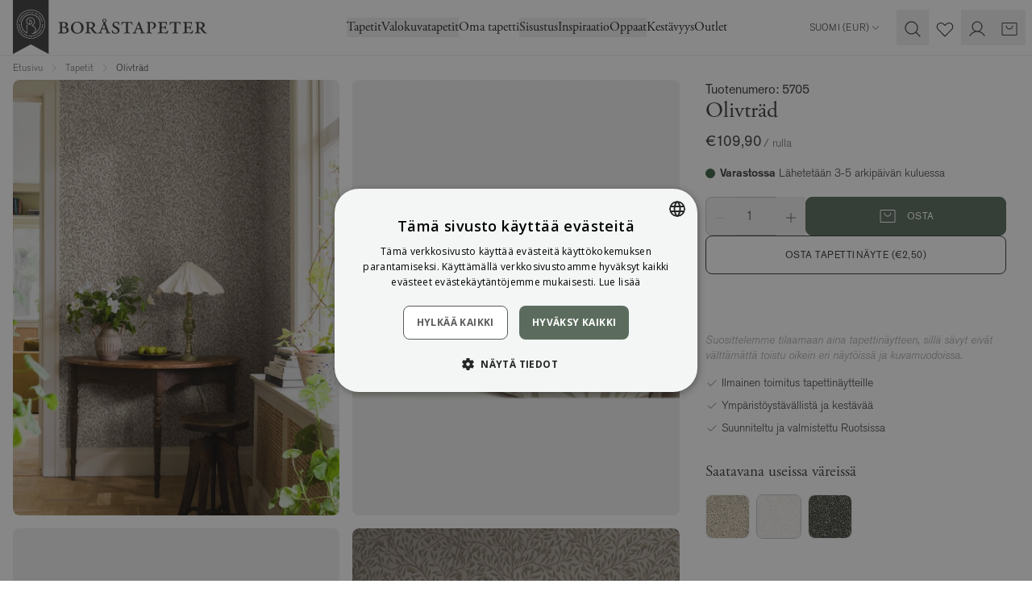

--- FILE ---
content_type: text/html; charset=utf-8
request_url: https://www.borastapeter.com/fi/tapetit/olivtrad-5705
body_size: 223332
content:

<!DOCTYPE html>
<html lang="fi" class="default-theme">

<head>
        <link rel="stylesheet" href="/ui/css/style.e7e9ec3279a3f7b6.min.css?v=9lTy-m7qhvqqDPnJo2L4NNMeHg4vG5noM3KoDtAafPs" />
<meta charset="utf-8" />
<meta name="viewport" content="width=device-width, initial-scale=1.0" />
<title>Olivtr&#xE4;d, Vihre&#xE4; tapetti - Bor&#xE5;stapeter</title>


    <link rel="apple-touch-icon" href="/storage/F4762FBAE51276D6F50C0A9EA666F9B3D7EF47DCD30F89120813B73F1FD30F97/2f2778a4e7fb4bf9af94f636860f1408/32-32-1-png.Png/media/8c2a1f0efa834d0abe443d72f4879964/favicon-32x32.png" type="" />
    <link rel="icon" href="/storage/F4762FBAE51276D6F50C0A9EA666F9B3D7EF47DCD30F89120813B73F1FD30F97/2f2778a4e7fb4bf9af94f636860f1408/32-32-1-png.Png/media/8c2a1f0efa834d0abe443d72f4879964/favicon-32x32.png" type="image/png" />
    <link rel="icon" href="/storage/F4762FBAE51276D6F50C0A9EA666F9B3D7EF47DCD30F89120813B73F1FD30F97/2f2778a4e7fb4bf9af94f636860f1408/32-32-1-png.Png/media/8c2a1f0efa834d0abe443d72f4879964/favicon-32x32.png" type="image/png" />
    <link rel="icon" href="/storage/F4762FBAE51276D6F50C0A9EA666F9B3D7EF47DCD30F89120813B73F1FD30F97/2f2778a4e7fb4bf9af94f636860f1408/32-32-1-png.Png/media/8c2a1f0efa834d0abe443d72f4879964/favicon-32x32.png" type="image/png" />
    <link rel="icon" href="/storage/7BFB54BB603894BD110FFEEABD3CB461015CB38D5DB3BBD7FA1A8227B215DFAA/2f2778a4e7fb4bf9af94f636860f1408/16-16-1-png.Png/media/8c2a1f0efa834d0abe443d72f4879964/favicon-32x32.png" type="image/png" />
    <link rel="shortcut icon" href="/storage/362A1AA66D5C906BBDD67DBE437E51706C8A3BA96A6551EF247428D5F8F0C90E/2f2778a4e7fb4bf9af94f636860f1408/16-16-1-png.Icon/media/8c2a1f0efa834d0abe443d72f4879964/favicon-32x32.ico" type="" />
    <meta name="description" content="Osta Olivtr&#xE4;d suoraan Bor&#xE5;stapeterilta! &#x2713; Nopea toimitus &#x2713; Maksu Klarnalla &#x2713; Ymp&#xE4;rist&#xF6;yst&#xE4;v&#xE4;llinen &amp; kest&#xE4;v&#xE4;" />

    <link rel="canonical" href="https://www.borastapeter.com/fi/tapetit/olivtrad-5705" />

    <meta name="robots" content="index,follow" />
    <meta name="generator" content="Litium" />
    <meta property="og:title" content="Olivtr&#xE4;d, Vihre&#xE4; tapetti" />
    <meta property="og:type" content="website" />
    <meta property="og:image" content="https://www.borastapeter.com/storage/FD405817D77AB98519BF42F6F7FC927812D4CF1C8A1E07F2CA95D6FCD14C2004/0452f65a7b1a4ccea7dfbca0f72123de/jpg/media/fc7f6c182fc94fc5863313aa39708841/5705_Olivtr%C3%A4d_Roomshot_1.jpg" />
    <meta property="og:image:secure_url" content="https://www.borastapeter.com/storage/FD405817D77AB98519BF42F6F7FC927812D4CF1C8A1E07F2CA95D6FCD14C2004/0452f65a7b1a4ccea7dfbca0f72123de/jpg/media/fc7f6c182fc94fc5863313aa39708841/5705_Olivtr%C3%A4d_Roomshot_1.jpg" />
    <meta property="og:image" content="https://www.borastapeter.com/storage/281E3DB16DD4C14D314E0E8E6C9D9C03374B874C6775851C51B0DADC06DA2262/38517304ee48462eae626fc3f6acaac1/svg/media/f59946647de44658a6cda4dba6ee348b/BT_logo_ordbild_black_med-luft.svg" />
    <meta property="og:image:secure_url" content="https://www.borastapeter.com/storage/281E3DB16DD4C14D314E0E8E6C9D9C03374B874C6775851C51B0DADC06DA2262/38517304ee48462eae626fc3f6acaac1/svg/media/f59946647de44658a6cda4dba6ee348b/BT_logo_ordbild_black_med-luft.svg" />
    <meta property="og:url" content="https://www.borastapeter.com/fi/tapetit/olivtrad-5705" />
    <meta property="og:description" content="Osta Olivtr&amp;#xE4;d suoraan Bor&amp;#xE5;stapeterilta! &amp;#x2713; Nopea toimitus &amp;#x2713; Maksu Klarnalla &amp;#x2713; Ymp&amp;#xE4;rist&amp;#xF6;yst&amp;#xE4;v&amp;#xE4;llinen &amp;amp; kest&amp;#xE4;v&amp;#xE4;" />
    <meta property="og:locale" content="fi-FI" />
    <meta property="og:site_name" content="- Bor&#xE5;stapeter" />

<!-- Google Tag Manager --><script type="text/javascript">
(function(w){w.dataLayer = w.dataLayer || [];
})(window);
(function(w,d,s,l,i){w[l]=w[l]||[];w[l].push({'gtm.start':new Date().getTime(),event:'gtm.js'});var f=d.getElementsByTagName(s)[0],j=d.createElement(s),dl=l!='dataLayer'?'&l='+l:'';j.async=true;j.src='//www.googletagmanager.com/gtm.js?id='+i+dl;f.parentNode.insertBefore(j,f);})(window,document,'script','dataLayer','GTM-NBRKM9CC');
</script><!-- End Google Tag Manager -->

<script type="text/javascript" src="https://cdn.roomvo.com/static/scripts/b2b/borastapeter.js" async>
</script>

<script>
    globalThis.MetaPixelId = '773415643004335';
    globalThis.PinterestPixelId = '';
    globalThis.AdformAppKey = '';
    globalThis.MetaEventId = '5fa693cc-3db4-48ee-a0c6-61538e3b4dfc';
</script>
    
        
    <link rel="alternate" hreflang="it-IT"
          href="https://www.borastapeter.com/it/carta-da-parati/olivtrad-5705" />
    <link rel="alternate" hreflang="nb-NO"
          href="https://www.borastapeter.com/no/tapeter/olivtrad-5705" />
    <link rel="alternate" hreflang="en-GB"
          href="https://www.borastapeter.com/uk/wallpapers/olivtrad-5705" />
    <link rel="alternate" hreflang="en"
          href="https://www.borastapeter.com/eu/wallpapers/olivtrad-5705" />
    <link rel="alternate" hreflang="fr-FR"
          href="https://www.borastapeter.com/fr/papier-peint/olivtrad-5705" />
    <link rel="alternate" hreflang="de-AT"
          href="https://www.borastapeter.com/at/tapeten/olivtrad-5705" />
    <link rel="alternate" hreflang="de-DE"
          href="https://www.borastapeter.com/de/tapeten/olivtrad-5705" />
    <link rel="alternate" hreflang="fr-BE"
          href="https://www.borastapeter.com/be-fr/papier-peint/olivtrad-5705" />
    <link rel="alternate" hreflang="x-default"
          href="https://www.borastapeter.com/en/wallpapers/olivtrad-5705" />
    <link rel="alternate" hreflang="fi-FI"
          href="https://www.borastapeter.com/fi/tapetit/olivtrad-5705" />
    <link rel="alternate" hreflang="sv-SE"
          href="https://www.borastapeter.com/tapeter/olivtrad-5705" />
    <link rel="alternate" hreflang="en-BE"
          href="https://www.borastapeter.com/be-en/wallpapers/olivtrad-5705" />
    <link rel="alternate" hreflang="de-BE"
          href="https://www.borastapeter.com/be-de/tapeten/olivtrad-5705" />
    <link rel="alternate" hreflang="da-DK"
          href="https://www.borastapeter.com/dk/tapeter/olivtrad-5705" />

    
<script type="text/javascript">
    window.sessionStorage.setItem('requestVerificationToken', '');
    window.__litium = window.__litium || {};
    
                    LitiumRequestContext = {"channelSystemId":"2493bf0e-6066-43a0-a96b-b216f6f8a9de","currentPageSystemId":"a30f4679-900b-4750-afb3-ab7207926a8f","productCategorySystemId":"4a198209-de3b-49c2-9fd8-1a7e4f51333b","previewPageData":null};
                    LitiumQuickSearchUrl = "/fi/hakutulokset";
                    LitiumConstants = {"role":{"approver":"OrderApprover","buyer":"OrderPlacer"},"countries":[{"text":"Finland","value":"FI","selected":false}],"checkoutMode":{"privateCustomers":"2","companyCustomers":"2","both":"1"}};
                    LitiumTexts = {"product-page.more-variants":"Saatavana useissa väreissä","measured-wallpaper.hide-horizontal-lines":"Piilota vaakasuorat apuviivat","category.hide-patterns":"Piilota kuvio","mypage.form-title.phone-and-adress":"Puhelin ja osoite","checkout.errors.payment":"Ongelma maksutavan kanssa","login.forgot-password":"Unohtunut salasana","mypage.person.email":"Sähköposti","wallpaper-calculator.roll-length":"Rullan pituus","checkout.terms.acceptterms":"Olen lukenut ja hyväksyn","login.change-password":"Vaihda salasana","general.placeholder.email":"Sähköposti*","wish-list.submit":"Lähetä","orderdetail.trackingnumber":"Seurantanumero","checkout.errors.general":"Virhe tapahtui kassalla","product-page.material.info":"Materiaali-info","certificates.title-6":"SundaHus","retailers.country-placeholder":"Maa","measured-wallpaper.show-horizontal-lines":"Näytä vaakasuorat apuviivat 50 cm välein","checkout.errors.selectedDeliveryMethod":"Väärä toimitustapa","checkout.order.productstotal":"Tuotteet","validation.invalid.number":"","checkout.proceed-to-shipping":"Jatka toimitukseen","product.accessories":"Lisävarusteet","validation.phone":"Puhelin","checkout.store-reference":"","measured-wallpaper.hide-vertical-lines":"Piilota pystysuorat apuviivat","checkout.customerinfo.personalnumberfirstpart":"Henkilötunnus","language-select.choose-country":"Shipping to","measured-wallpaper.custom.error-toast-title":"Valittua kuvaa ei voi käyttää","general.placeholder.city":"Kaupunki","language-select.country":"Country","mypage.form-title.username":"Sähköpostiosoite","return.form-item.comments":"","wallpaper-calculator.result.cutting-margin":"Sinulla on leikkuuvara {waste} cm.","checkout-private-customer.label":"Asiakastiedot","mypage.person.phone":"Puhelin","newsletter.i-approve":"Hyväksyn","wallpaper-calculator":"Tapettilaskuri","checkout.cart.header.price":"Hinta","general.quantity":"Määrä","tab-title.faq":"Yleiset kysymykset","detailed-product-card.rolls":"Rullat","checkout.customerinfo.cellphone":"Puhelin*","stock-status.in-stock-date":"Suunniteltu toimitus: {0}","mypage.address.type.billing":"","checkout.customerinfo.co":"Asunnon numero, c/o (valinnainen)","checkout.cart.total":"Yhteensä","detailed-product-card.total":"Yhteensä","orderdetail.firstname":"Etunimi","login.company-customer":"Yritys","checkout.dropship.address-type":"Osoitteen tyyppi","product.product-repeat-size":"Raporttikoko","quick-order":"Pikatilaus","checkout.confirm-order":"","checkout.customerinfo.companyname":"Yrityksen nimi","checkout.cart.title":"Ostoskori","general.print":"Tulosta","mypage.person.role":"Rooli","orderdetail.email":"Sähköposti","general.reviews":"Arvostelut","mypage.login.title":"Kirjautumistiedot","checkout.no-shipping-selected":"Ei valittu","wallpaper-calculator.add-rolls-to-cart":"Lisää {0} rullaa ostoskoriin","product-page.wallpaper-calculator":"Tapettilaskuri","general.height":"Korkeus","language-select.choose-language":"Choose language","orderdetail.column.price":"Hinta","mypage.order.show-organization-orders":"Näytä organisaation tilaukset","zhipster.error.no-response":"Palvelin ei vastannut, yritä uudelleen myöhemmin","certificates.desciption-2":"Laatumerkintä Kansainvälisen tapettivalmistajien yhdistyksen (IGI) mukaisesti.","measured-wallpaper.custom.drag-and-drop":"Vedä kuva tähän tai napsauta valitaksesi kuvan","product-page.wallpaper-simulator.description":"Kokeile omassa huoneessasi tai jossakin valitsemistamme ympäristöistä.","product.similarproducts":"Samanlaiset tuotteet","mypage.address.subtitle":"Osoitteet","product-card.view":"","wallpaper-calculator.title":"Kuinka monta tapettirullaa tarvitset?","certificates.desciption-6":"Markkinoiden johtava järjestelmä tietoisille materiaalivalinnoille","wallpaper-calculator.choose-unit":"Valitse yksikkö","checkout.customerinfo.businesscustomer":"Yritys","orderlist.column.grandtotal":"Yhteensä","simulator.no-choosen-wallpaper":"Ei tapettia valittuna","mypage.person.addtitle":"Lisää","general.placeholder.username":"Sähköposti*","general.use":"Käytä","retailers.show-list":"Lista","orderdetail.discount":"Alennus","general.subject":"Aihe","return.form-item.quantity":"","product-quick-view.go-to-product":"Mene tuotteeseen","mypage.person.edittitle":"Muuta","checkout.mail.extra-reference":"","checkout.error-support":"","cart-item.amount-in-stock":"kpl varastossa","checkout.order.vat":"Josta alv","mypage.address.type.delivery":"","product-card.price-per-unit":"Kappalehinta","orderdetail.orderdate":"Tilauspäivämäärä","stockstatuspanel.description":"Saatavilla oleva erä määräytyy toimituksen yhteydessä. Jos sinulla on toiveita tietystä erästä, ilmoita se kassalla viestikentässä.","price-toggle.showing-purchase":"","product-page.buy-guide-link":"Osto-opas","wallpaper-calculator.fitment":"Kuviokohdistus","mypage.order.addtocart":"Lisää ostoskoriin","validation.required":"Pakollinen","checkout.errors.zhipster.drop-point":"Ei noutopaikkaa valittu","orderlist.column.b2b-ordernumber":"Teidän tilausnumeronne","orderdetail.deliverydate":"Toimituspäivä","wallpaper-calculator.result.rolls":"Tarvitset <b>{rolls} rullaa</b>.","login.choose-organization":"Valitse organisaatio","checkout.customerinfo.state":"Osavaltio","cc.accept-all":"Hyväksy kaikki","global.height":"Korkeus","product-page.wallpaper-simulator.link":"Katso tapettia huoneessasi","general.zip-code":"Postinumero","product-page.mural-canvas.hide-breadths":"","stockstatuspanel.batchnr":"Eränumero","checkout.call-personel":"","checkout.customerinfo.personalnumbersecondpart":"","simulator.title":"Tapettisimulaattori","general.confirm":"Vahvista","product.price-history-description":"","mypage.address.add":"Lisää","return.form-item.batchnr":"","newsletter.please-approve-terms":"Sinun on hyväksyttävä ostoehdot.","general.sign-out":"Kirjaudu ulos","checkout.continue":"Jatka","quicksearchheader.products":"Tuotteet","order-status.processing":"","wish-list.follow-link":"Seuraa linkkiä","newsletter.registration-success":"Sähköpostisi on nyt rekisteröity uutiskirjeeseemme.","quicksearchheader.filter":"Kategoriat","cart.empty-cart.link":"Aloita ostokset","general.create-account":"Luo tili","sales.discounttypes.productcampaignprice.title":"Kampanjahinta","stock-status.in-active":"Tämä tuote julkaistaan {0} ja sitä ei voi ostaa tällä hetkellä.","product.price-history-title":"","orderdetail.organizationname":"Yrityksen nimi","detailed-product-card.stock-status":"Varastosaldo","checkout.additionalinfo.title":"Jätä meille viesti","login.magic-link.error":"Unohtuneen salasanan linkki on virheellinen, yritä uudelleen","detailed-product-card.boxes":"Kartonki","delivery-email.shipping-text":"Seurantanumero:","checkout.order.billing":"Lasku lähetetään osoitteeseen","checkout.order.fee":"Toimituskulut (yksittäiset tapettinäytteet)","general.select":"Valitse","checkout.customerinfo.privatecustomer":"Yksityisasiakas","login.register-account":"Rekisteröi tili","orderdetail.confirmation":"Kiitos tilauksestasi!","checkout.ordernote.placeholder":"Syötä viesti","buy-guide.title":"Osto-opas","checkout.errors.cart":"Virhe ostoskorissa","tire-price-message.single-units":"Yksittäiset rullat","wallpaper-calculator.wall-height":"Seinän korkeus","measured-wallpaper.custom.file-too-large":"Tiedosto on liian suuri, enintään {MaxSize} sallittu","calculator.height":"Korkeus","product-page.wallpaper-calculator.button":"Laske rullien määrä","general.cancel":"Peruuta","mypage.site.title":"Omat sivut","orderdetail.paymentmethod":"Maksutapa","mypage.order.no-orders":"Aiemmat tilaukset puuttuvat.","general.loading":"Lataa","checkout.usecampaigncode":"Onko sinulla kampanjakoodi?","mypage.order.title":"Omat tilaukset","checkout.selectdelivery":"Valitse toimitusosoite","general.placeholder.zipcode":"Postinumero","certificates.title-easy-up":"Easy up","mypage.person.subtitle":"Yrityksen henkilöt","detailed-product-card.tier-prices-title":"Osta koko laatikot ja saa alennus","detailed-product-card.product-information-title":"Tuotetiedot","mypage.address.co":"C/O","orderdetail.billingadress":"Laskutusosoite","contact-form.submit":"Lähetä","checkout.customerinfo.title":"Asiakastiedot","delivery-email.track-your-parcel":"Seuraa pakettiasi","general.back":"Takaisin","general.save":"Tallenna","orderlist.noorderfound":"Ei ole tilauksia","checkout.usediscountcode":"Käytä","mypage.order.print":"Tulosta","quick-order.stock-quantity":"Varastosaldo","stock-status.shipping-info":"Lähetetään 3-5 arkipäivän kuluessa","quick-order.add-row":"Lisää tilausrivi","checkout.order-redirect":"","login.phone-and-adress":"Puhelin ja osoite","login.sign-up-for-newsletter":"Kyllä, haluan saada uutisia ja inspiraatiota suoraan postilaatikkooni!","certificates.title-7":"Byggvarubedömningen","general.free":"Ilmainen","muralCanvas.hide-breadths":"Piilota vuodat","checkout.adyen.error":"Adyenissa tapahtui virhe, ole hyvä ja yritä uudelleen.","filter.showmore":"Näytä lisää","category.show-patterns":"Näytä kuvio","tire-price-message.bulk-units":"Koko laatikot á","return.form-item.error-code":"","cart-item.regular-unit-price":"Norm. kappalehinta","measured-wallpaper.reset-flip":"Palauta vaakapeilaus","category.filter":"Suodattaa","product.total":"Kokonaishinta","checkout.customerinfo.reference":"Viite","tab-title.specifications":"Tuotetiedot","certificates.title-2":"IGI-merkitty","wallpaper-calculator.result.roll-count":"Tarvitset {0} rullaa","general.cart":"Ostoskori","certificates.title-4":"FSC-merkitty","zhipster.error.general":"Tapahtui virhe, yritä uudelleen","order-status.init":"","newsletter-registration.description":"Saat ainutlaatuisia sisustusvinkkejä ja eksklusiivisia tarjouksia – kaikkea kauniimpaa kotia varten. Tilaa uutiskirjeemme jo tänään!","quick-order.studio-pdp":"","orderlist.column.ordernumber":"Tilausnumero","simulator.filter-title":"Suodattimet","orderdetail.customernumber":"Asiakasnumero","product-page.ar-application":"Wonderwall AR","checkout.order.deliverycost":"Toimituskustannukset","login.change-password.must-be-new":"Uuden salasanan on oltava erilainen kuin vanha","quick-order.total-sum":"Yhteensä","measured-wallpaper.hide-ruler":"Piilota viivain","wallpaper-calculator.meters":"Metri (m)","return.form-email.title":"","validate.required":"Pakollinen","category.filter-and-sorting":"Suodatus ja lajittelu","orderdetail.orderreference":"Viite","cart-item.add-note":"Lisää merkintä","checkout.customerinfo.zipcode":"Postinumero*","simulator.filter-button-label":"Suodattimet","checkout.order-rows":"","general.placeholder.careof":"C/O","quick-order.export":"Vie .csv-tiedosto","detailed-product-card.article-id":"Artikkeli","checkout.cart.saved":"Alennus yhteensä","stock-status.in-stock":"Varastossa","mypage.address.addaddress":"Lisää osoite","checkout-private-customer.have-an-account":"Oletko jo asiakas?","return.form-description":"","measured-wallpaper.flip-horizontally":"Peilaa tapetti vaakasuunnassa","mypage.info.title":"Omat tiedot","checkout.customerinfo.contact-title":"Yhteystiedot","cart.not-in-stock-replacement":"","retailers.country-select":"Maa","measured-wallpaper.show-vertical-lines":"Näytä pystysuorat apuviivat 50 cm välein","checkout.deliverymethods.required":"Toimitustapaa ei voitu valita. Ota yhteyttä asiakaspalveluun.","general.placeholder.password-label":"Salasana*","general.width":"Leveys","cart.not-in-stock":"","return.form-description.disclaimer":"","login.forgot-password.email-sent":"Tarkista sähköpostisi. Jos käyttäjäsi on olemassa, olet saanut sähköpostin, jossa on ohjeet salasanan vaihtamiseen.","orderdetail.grandtotal":"Yhteensä","orderdetail.contactdetails":"Yhteystiedot","product-card.visit-product-page":"Näytä tuotesivu","product-card.colors":"värit","stock-status.on-demand":"On demand","mypage.form-title.password":"Salasana","mypage.address.title":"Osoitteet","checkout.order.sum":"Tuotteiden summa","retailers.city-placeholder":"Kaupunki","product-page.wallpaper-simulator":"Tapettisimulaattori","checkout.customer-info":"Asiakastiedot","login.create-new-account":"Luo uusi tili","wallpaper-calculator.result.total-coverings":"Tarvitset {coverings} verhouksia.","mypage.person.username":"Sähköposti","product-page.buy-sample":"Osta tapettinäyte ({PRICE})","product-card.amount":"Määrä","checkout.customerinfo.address":"Osoite*","product.product-length":"Pituus","return.form-credit.type-option.credit":"","general.show-more":"Näytä lisää","checkout.dropship.private":"Yksityisosoite","contact-email.title":"","retailers.retailer-select":"Jälleenmyyjä","simulator.download-image":"Lataa kuva","filter.categories-search":"Etsi suodatuksesi sisältä","checkout.order.discount":"Alennus","price-toggle.general-error":"","general.username":"Sähköposti","orderdetail.lastname":"Sukunimi","checkout.customer-message":"","checkout.order-success":"","detailed-product-card.details":"Yksityiskohdat","facet.header.categories":"Kategoriat","general.article-number":"Tuotenumero","login.invalid-username-password":"Virheellinen sähköpostiosoite ja/tai salasana","skip-link.skip-to-main-content":"Siirry sivun pääsisältöön","fullscreen-image-slider.double-click-to-zoom":"Kaksoisklikkaa zoomataksesi!","product.unitprice":"Kappalehinta","general.reorder":"Lisää tuotteet ostoskoriin","general.placeholder.lastname":"Sukunimi*","detailed-product-card.price":"Hinta","checkout.fillcampaigncode":"Syötä kampanjakoodi","simulator.go-to-product":"Mene tuotteeseen","quick-order.total-price":"Kokonaishinta","accessory.title":"Tarvikkeet","mypage.person.title":"Käyttäjät","orderdetail.column.quantity":"Määrä","checkout.order.total":"Yhteensä","product-page.choose.material":"Valitse materiaali","general.retry":"Ole hyvä ja yritä uudelleen.","product-page.wallpaper-roomvo.button":"Kokeile tapettia huoneessasi","search.yourfilter":"Sinun suodattimet","mypages-menu.order-return":"","mypage.order.show-only-my-orders":"Näytä vain omat tilaukseni","quick-order.name-collection":"Nimi & Kokoelma","orderdetail.phone":"Puhelin","mypage.address.save":"Tallenna osoite","orderdetail.column.total":"Yhteensä","simulator.copy-link":"Kopioi linkki","return.form-message.text":"","checkout.terms.acceptTermsOfCondition":"Olen lukenut ja hyväksyn","minicart.checkout":"Kassa","return.form-general.error":"","simulator.clean-filters":"Tyhjentää","orderlist.showonlymyorders":"Näytä vain omat tilaukseni","return.form-credit.type-error":"","quicksearchheader.categories":"Kategoriat","certificates.desciption-3":"Ympäristömerkintä sisäilmaan vapautuvista päästöistä.","checkout.customerinfo.clicktologin":"Klikkaa kirjautuaksesi sisään.","login.must-change-password":"Sinun on vaihdettava salasanasi","return.form-item.media-drag":"","mypage.order.no-tracking":"Seuranta ei saatavilla","quick-order.cart-add":"Lisää tuotteita ostoskoriin","return.form-credit.type-option.replacement":"","product-page.ar-application.title":"Vuoraa seinäsi tapetilla!","orderdetail.deliverymethod":"Toimitustapa","certificates.desciption-7":"Edistää myrkytöntä ja hyvää rakennettua ympäristöä sekä kestäviä toimitusketjuja.","product-page.wallpaper-calculator.title":"Kuinka monta tapettirullaa tarvitset?","detailed-product-card.tier-prices-info":"Jos valitset ostaa koko laatikot, rullan hinta on halvempi.","checkout.delivery-address":"","checkout.payment.title":"Maksutapa","checkout.customerinfo.country.placeholder":"Valitse maa","general.add-to-cart":"Osta","general.collection":"Kokoelma","mypage.person.lastname":"Sukunimi","checkout.email":"","general.product":"Tuote","measured-wallpaper.reset-zoom":"Palauta zoomaustaso","login.already-customer":"Jo asiakas? Kirjaudu sisään","approve.label":"Hyväksy","wish-list.mail":"Sähköposti","mypage.person.add":"Lisää","general.show-all":"Näytä kaikki","product.quantity":"Määrä","quick-search.clear":"Tyhjentää","measured-wallpaper.custom.image-too-small":"Kuva on liian pieni, sen on oltava vähintään {Width}x{Height}","checkout.store-email":"","cart.empty":"Ostoskorisi on tyhjä...","general.show-less":"Näytä vähemmän","checkout.customerinfo.showAlternativeAddress":"Lisää vaihtoehtoinen toimitusosoite","general.unit-m":"m","checkout.order.shipping":"Toimitus","stock-status.sold-out":"Loppuunmyyty","checkout.order.payment":"Maksu","muralCanvas.show-breadths":"Näytä vuodat","validation.too-long":"{0} on liian pitkä. Sen pituus saa olla korkeintaan {1} merkkiä.","checkout.submit-order":"","orderlist.column.content":"Sisältö","certificates.title-3":"M1-merkintä","certificates.title-5":"Ranskalainen asetus","login.private-customer":"Yksityinen","general.load-more":"Lataa lisää","retailers.city-select":"Kaupunki","filter.filters-and-sorting":"Suodatus ja lajittelu","filter.view":"Näytä","retailers.retailers":"jälleenmyyjä","form.update-user":"Päivitä sähköposti","checkout.zhipster.must-select-drop-point":"Sinun on valittava noutopaikka","orderlist.item":"ja {0} muu tuote","wallpaper-calculator.submit-button":"Laske rullien määrä","checkout.edit":"Muuta","filter.filter":"Suodata","mypage.address.country":"Maa","detailed-product-card.stock":"Varastosaldo","orderdetail.information":"Tiedot","checkout.customerinfo.city":"Kaupunki*","checkout.customerinfo.fillin":"Täytä","mypages-menu.my-details":"","return.form-message-placeholder":"","tooltip.reordered":"Tuotteet on lisätty ostoskoriin.","product-card.color":"väri","global.log-in":"Kirjaudu sisään","price-toggle.purchase-price":"","general.sample-fee":"Toimituskulut (yksittäiset tapettinäytteet)","simulator.choose-room":"Valitse huone","facet.header.filter":"Suodata","checkout.extra-reference":"","orderlist.column.tracking":"Seurantalinkki","general.message":"Viesti","product-page.standard.material.title":"Smooth Surface","general.search":"Etsi","checkout.review-order":"","checkout.customerinfo.address-title":"Osoite","mypage.address.type":"","wallpaper-calculator.roll-width":"Rullan leveys","quick-order.not-in-stock-title":"","measured-wallpaper.zoom-level":"Zoomaustaso: x{0}","return.form-product":"","orderdetail.backtoorderlist":"Takaisin tilaushistoriaan","return.form-general.error-title":"","productlist.showmore":"Näytä enemmän","login.confirm-password":"Vahvista salasana","mypage.address.edittitle":"Muuta","orderdetail.organizationnumber":"Y-tunnus","general.phone":"Puhelin","general.firstname":"Etunimi","facet.header.sortCriteria":"Järjestä","checkout.order-date":"","product-page.wallpaper-simulator.title":"Miltä tapetti näyttää seinällä?","order-status.confirmed":"","general.of":"/","general.update":"Päivitä","orderlist.column.status":"Tila","detailed-product-card.units-in-stock":"kpl varastossa","retailers.retailer-placeholder":"Jälleenmyyjä","checkout.selectbilling":"Valitse laskutusosoite","checkout.order-reference":"","return.form-item.articlenr":"","quicksearchheader.brands":"Merkit","measured-wallpaper.custom.image-selected":"Hienoa!","global.width":"Leveys","product.product-pattern-match":"Kuviokohdistus","checkout.startshopping":"Aloita ostokset","wallpaper-calculator.result.recommendation":"Suosittelemme, että ostat {rolls} rullat.","filter.categories":"Kategoriat","quicksearchheader.pages":"Sivut","checkout.placeorder":"Osta","orderdetail.deliveryaddress":"Toimitusosoite","checkout.customerinfo.existingcustomer":"Jo asiakas?","checkout.co":"Asunnon numero, c/o (valinnainen)","general.email":"Sähköposti","form.confirm-password":"Vahvista salasana","mypage.person.role.approver":"Tilaushyväksyjä","checkout.cart.empty":"Ostoskorisi on tyhjä","measured-wallpaper.custom.change-image":"Vaihda kuva","orderlist.column.deliverydate":"Arvioitu toimituspäivämäärä","cart-item.remove-note":"Poista merkintä","simulator.choose-wallpaper":"Valitse tapetti","form.save-changes":"Tallenna tiedot","price-toggle.recommended-price":"","orderlist.column.quantity":"Määrä","checkout.order.title":"Tilauksesi","mypage.address.postnumber":"Postinumero","checkout.reference":"","general.in-stock":"Varastossa","tab-title.trustability":"Helppo ja turvallinen ostaminen","minicart.numberofproduct":"tuotteet","checkout.order.message":"Viesti asiakaspalveluun","wish-list.message":"Viesti","checkout.address-type.choose-from-my-addresses":"Valitse osoitteistani","measured-wallpaper.show-ruler":"Näytä viivain","product-quick-view.add-to-favourites":"Lisää suosikiksi","checkout.customerinfo.login":"Kirjaudu sisään","stock-status.not-in-stock":"Ei varastossa","order-status.completed":"Valmis","product-page.average-score-text":"{0} 5 tähdestä","mypage.address.city":"Kaupunki","contact-form.message-sent":"Viestisi on lähetetty","checkout.customerinfo.country":"Maa*","measured-wallpaper.hide-breadths":"Piilota kaistat","product-page.tier-price.box-price":"kun ostetaan kokonainen kartonki","checkout.cart.header.quantity":"Määrä","return.form-error.code-placeholder":"","filter.sort":"Järjestä","general.address":"Osoite","general.action.clear":"Kirkas","order-row.see-preview":"Katso esikatselu","login.confirm-password.must-match":"Salasanojen on täsmättävä","return.form-message":"","mypage.address.addresses":"Osoitteet","wallpaper-calculator.wall-width":"Seinän leveys","tab-title.reviews":"Arvostelut","product-page.ar-application.button":"Avaa AR-sovelluksessa","mypage.page-name":"Omat sivut","form.new-password":"Uusi salasana","checkout.discountcode":"Kampanjakoodi","product-page.ar-application.description":"AR-sovelluksessamme voit nähdä, miltä tapetit näyttävät kodissasi.","login.change-password.invalid-password":"Virheellinen salasana","product.size":"Koko","validation.unique":"Arvo ei ole yksilöllinen","mypage.address.addtitle":"Lisää","retailers.show-directions":" Näytä reittiohjeet","product.articleno":"Tuotenumero","general.step":"Vaihe","checkout.customer-support":"","quick-order.article-nr":"Tuotenumero","return.form-item.ordernr":"","mypage.person.adduser":"Lisää käyttäjä","return.form-item.quantity-error":"","checkout.customerinfo.address2":"Osoite 2","checkout.confirmorder.title":"Viimeistele tilaus","return.form-credit.type":"","checkout.confirm-shipping":"Vahvista lähetys","general.error":"Tapahtui virhe","orderdetail.ordernumber":"Tilausnumero","login.change-password.invalid-complexity":"Virheellinen salasanan monimutkaisuus: {0}","mypage.order.allorders":"Kaikki tilaushistoria","general.products":"Tuotteet","product-card.you-save":"Alennus yhteensä","language-select.language":"Language","validation.no-billing-address":"Organisaatioosi ei löytynyt laskutusosoitetta","general.placeholder.password":"Salasana","tooltip.addedtocart":"Tuote on lisätty ostoskoriin","checkout.title":"Kassa","product-quick-view.photos-and-images":"Kuvat & Videot","checkout.dropship.company":"Yritysosoite","validation.checkrequired":"Hyväksy ehdot.","checkout.order.paymentcost":"Toimituskulut (yksittäiset tapettinäytteet)","wallpaper-calculator.result.coverings":"Arvioimme, että saat {coverings} kappaleet per rulla.","product.product-width":"Leveys","checkout.customerinfo.companyaddress.placeholder":"Valitse osoite","mypage.person.role.buyer":"Tilaaja","filter.showless":"Näytä vähemmän","orderlist.column.orderdate":"Tilauspäivämäärä","login.forgot-password.intro-text":"Anna sähköpostiosoitteesi, niin lähetämme ohjeet salasanan palauttamiseksi.","zhipster.get-options":"Lähetä","checkout.customerinfo.phonenumber":"Puhelin*","upsell-block.fallback-title":"Tarvitsetko jotain muuta?","similarproducts.title":"Vastaavia Tuotteita","progress-bar.label":"{0} / {1} kpl","retailers.show-map":"Kartta","wish-list.copy":"Kopioi linkki","language-select.error-changing-country-language":"","checkout.order.grandTotal":"Maksettava yhteensä","wish-list.share-mail":"Jaa sähköpostitse","return.form-item.media-add":"","return.form-credit.type-description":"","cc.reject-all":"Hylkää kaikki","quick-order.package-size":"Per pakkaus","certificates.title-1":"CE-merkitty","product.sizepicker":"Valitse koko","cart.to-checkout":"Kassalle","retailers.fetch-error":"","form.update-password":"Päivitä salasana","cc.settings.save":"Tallenna valintani","price-toggle.showing-recommended":"","zhipster.help-text":"Syötä postinumerosi ja kaupunkisi saadaksesi saatavilla olevat toimitusvaihtoehdot","general.placeholder.firstname":"Etunimi*","product-filtering.clear-all-filters":"Tyhjennä kaikki suodattimet","checkout.cart.header.total":"Yhteensä","mypage.address.alternativedeliveryaddress":"Vaihtoehtoinen toimitusosoite","quick-order.import":"Tuo .csv-tiedosto","tooltip.approvedorder":"Hyväksy tilaus","measured-wallpaper.custom.choose-wall-sizes":"Valitse seinän koko ylhäältä","stock-status.discontinued":"Tämä tuote on poistunut valikoimasta eikä ole enää ostettavissa.","quick-order.not-in-stock-replacement":"","quicksearch.showmore":"Katso lisää tuloksia","mypage.address.zipcode":"Postinumero","wallpaper-calculator.feet":"Jalka (ft)","simulator.link-copied":"Kopioitu","checkout.errors.state":"Sinun on valittava osavaltio","orderdetail.orderstatus":"Tilaustila","detailed-product-card.collection":"Kokoelma","minicart.total":"Yhteensä","checkout.customerinfo.email":"Sähköposti*","contact-form.title":"Ota yhteyttä sähköpostitse","certificates.desciption-4":"Tapettimme valmistetaan kestävän metsätalouden paperista.","orderlist.items":"ja {0} muuta tuotetta","quick-order.note":"Merkintä","general.confirm-password":"Vahvista salasana","product-page.wallpaper-simulator.button":"Kokeile tapettia","return.form-message.placeholder":"Mikä tahansa viesti","checkout.errors.discountCode":"Alennuskoodi ei ole voimassa","product-page.mural-canvas.disclaimer":"Syötä seinän mitat (älä vähennä ikkunoita tai ovia). Säädä motiivi vetämällä hiirellä. Suosittelemme, että tilaat 5-10 cm lisää leveyttä ja korkeutta. Vähintään 3 m².","general.ok":"OK","general.password":"Salasana","product-quick-view.remove-from-favourites":"Poista suosikeista","mural-calculator.to-small-size":"Seinäsi koko on alle 3 m², eli alle minimitilausmäärän.","checkout.customerinfo.firstname":"Etunimi*","wish-list.copied":"Kopioitu","login.forgot-password.success":"Sähköpostiviesti on lähetetty ilmoitettuun tiliin ohjeilla salasanan palauttamiseksi.","return.form-item.articlenr-error":"","login.login-page.intro":"Kirjaudu sisään nähdäksesi tilauksesi ja päästäksesi kassalle nopeammin.","stockstatuspanel.amount":"Määrä","general.country":"","cart.empty-cart-link":"Katso tapettivalikoimaamme","checkout.terms.link":"ehdot","mypage.address.address":"Osoite","checkout.address-type.dropship":"Dropship-osoite","quick-order.studio-article":"Mittaus vaaditaan.","cart-item.note":"Merkintä","checkout.customerinfo.lastname":"Sukunimi*","general.out-of-stock":"Ei varastossa","tab-title.product-description":"Tuotekuvaus","validation.personalnumber":"Henkilötunnus","simulator.products":"Tuotteet","stock-status.few-left":"Vähän jäljellä","general.city":"Kaupunki","certificates.desciption-easy-up":"Non-woven-tapetti, mikä tarkoittaa, että liimaat suoraan seinään.","validation.emailinused":"Tämä sähköposti on jo rekisteröity, yritä toista.","product-page.mural-canvas.show-breadths":"","checkout.campaigncode":"Kampanjakoodi","general.name":"Nimi","checkout.customerinfo.personalnumber":"Henkilötunnus","stock-status.on-demand.shipping-info":"Lähetetään 3–5 arkipäivän kuluessa","checkout.order.saved":"Alennus yhteensä","checkout.empty.title":"Ostoskorisi on tyhjä...","validation.requireddd":"Pakollinen","quick-order.add":"Lisää tilausrivi","checkout.order.delivery":"Tilaus lähetetään osoitteeseen","product-page.wallpaper-calculator.description":"Saa apua laskemaan tarvitsemasi rullamäärän.","orderdetail.billingaddress":"Laskutusosoite","measured-wallpaper.show-breadths":"Näytä kaistat","wallpaper-calculator.rolls":"rullaa","checkout.alternative-address":"Vaihtoehtoinen toimitusosoite","validation.invalidusername":"Sähköpostiosoite ei ole voimassa","wallpaper-calculator.fill-in-form":"Täytä lomake laskeaksesi tarvitsemasi rullien määrä","wallpaper-calculator.cutting-margin":"Sinulla on leikkuuvara {0} cm.","mypages-menu.order-history":"","mypage.address.phonenumber":"Puhelin","checkout.cart.compaignprice":"Kampanjahinta","checkout.delivery.title":"Toimitustapa","newsletter.terms":"ehdot","general.login":"Kirjaudu sisään","general.changes-saved":"Muutokset tallennettu!","newsletter.email-placeholder":"Sähköpostiosoitteesi","checkout.order.sample-shipping-cost":"Toimituskulut (yksittäiset tapettinäytteet)","quick-order.not-in-stock":"","filter.sorting-label":"Lajittelu","newsletter.registration-failed":"Anna kelvollinen sähköpostiosoite.","quick-order.error":"Virhe tapahtui.","general.unit-cm":"cm","mypage.address.editaddress":"Muokkaa osoitetta","checkout.submit-order.store":"","item-status.discontinued":"Poistuva tuote, myydään niin kauan kuin varastoa riittää.","login.email-and-password":"Sähköposti ja salasana","validation.email":"Sähköpostiosoite ei ole voimassa","mypage.address.deliveryaddress":"Toimitusosoite","general.send":"Lähetä","matching.title":"Yhdistä","wallpaper-calculator.pattern-size":"Kuviokoko","general.reset":"","checkout.customerinfo.careof":"c/o","checkout.confirm-b2b":"","mypage.id-label":"Customer number:","mypage.person.firstname":"Etunimi","orderdetail.ordertotalvat":"ALV","checkout.alternate-order-number":"Tilausnumerosi/Laskumerkintäsi","certificates.desciption-1":"Tapettimme ovat CE-merkittyjä korkeimpien ympäristö- ja turvallisuusvaatimusten mukaisesti.","zhipster.drop-point.placeholder":"Valitse edustaja","newsletter-registration.title":"Tilaa uutiskirjeemme!","orderlist.column.readmore":"Lue lisää","certificates.desciption-5":"Ranskalainen ympäristömerkintä rakennustuotteiden VOC-päästöistä.","detailed-product-card.quantity":"Per pakkaus","product-page.standard.material.description":"Non-woven, liimataan suoraan seinään.","general.ordernumber":"Tilausnumero","checkout.customerinfo.signupandlogin":"Rekisteröidy ja kirjaudu sisään","general.total":"Yhteensä","general.lastname":"Sukunimi","wallpaper-calculator.yards":"Jaardi (yd)","contact-form.message-error-title":"Error","cart.credit-blocked":"Valitettavasti teidät on estetty tekemästä ostoksia","mypage.person.name":"Nimi","calculator.width":"Leveys","product.size-picker":"Valitse koko","general.placeholder.phone":"Puhelin*","checkout.login.to.placeorder":"Kirjaudu sisään tehdäksesi tilauksen","mypage.person.edituser":"Muokkaa käyttäjää","productlist.showless":"Näytä vähemmän","orderdetail.column.products":"Tuotteet","general.placeholder.address":"Osoite","general.remove":"Poista","checkout.errors.replacements":"","contact-form.message-error-text":"Your message could not be sent","mypage.address.no-addresses":"","mypage.address.careOf":"Asunnon numero, c/o (valinnainen)","filter.clear":"Tyhjennä","general.edit":"Muuta","general.care-of":"Asunnon numero, c/o (valinnainen)"};
                    LitiumPreloadState = {"cart":{"checkoutUrl":"/fi/tarkista","checkoutFullUrl":"https://www.borastapeter.com/fi/tarkista","screenCheckoutUrl":null,"orderTotal":"€0,00","quantity":"0","orderRows":[],"fees":[],"discountRows":[],"discount":null,"deliveryCost":null,"paymentCost":null,"grandTotal":"€0,00","vat":"€0,00","emptyCartLink":"/fi/tapetit","gtmGrandTotal":0.0,"currency":"EUR","total":0.0,"productTotal":"€0,00","isB2CChannel":true,"klaviyoGrandTotal":0.0,"systemId":"00000000-0000-0000-0000-000000000000"},"userInfo":{"current":null},"navigation":{"contentLinks":[{"attributes":null,"image":null,"name":"Tapetit","columnHeading":null,"url":"/fi/tapetit","absoluteUrl":null,"disabled":false,"isSelected":false,"links":[{"attributes":null,"image":null,"name":null,"columnHeading":{"accessibleByUser":true,"attributes":null,"href":"/fi/tapetit","image":null,"text":"Tuotteet"},"url":null,"absoluteUrl":null,"disabled":false,"isSelected":false,"links":[{"attributes":null,"image":null,"name":"Uutuudet","columnHeading":null,"url":"/fi/tapetit","absoluteUrl":null,"disabled":false,"isSelected":false,"links":[],"extraInfo":null,"blockSystemIds":[],"titleLinkModel":null},{"attributes":null,"image":null,"name":"Valokuvatapetit","columnHeading":null,"url":"/fi/valokuvatapetit","absoluteUrl":null,"disabled":false,"isSelected":false,"links":[],"extraInfo":null,"blockSystemIds":[],"titleLinkModel":null},{"attributes":null,"image":null,"name":"Boordit","columnHeading":null,"url":"/fi/tapetit/tapettimallistomme/boordit","absoluteUrl":null,"disabled":false,"isSelected":false,"links":[],"extraInfo":null,"blockSystemIds":[],"titleLinkModel":null},{"attributes":null,"image":null,"name":"Remonttitapetit","columnHeading":null,"url":"/fi/tapetit/remonttitapetit","absoluteUrl":null,"disabled":false,"isSelected":false,"links":[],"extraInfo":null,"blockSystemIds":[],"titleLinkModel":null},{"attributes":null,"image":null,"name":"Tapetti näytteet ","columnHeading":null,"url":"/fi/tapetit/tapettinaytepakkaus","absoluteUrl":null,"disabled":false,"isSelected":false,"links":[],"extraInfo":null,"blockSystemIds":[],"titleLinkModel":null},{"attributes":null,"image":null,"name":"Tapetointityökalut","columnHeading":null,"url":"/fi/tarvikkeet","absoluteUrl":null,"disabled":false,"isSelected":false,"links":[],"extraInfo":null,"blockSystemIds":[],"titleLinkModel":null},{"attributes":null,"image":null,"name":"Itseliimautuvat tapetit","columnHeading":null,"url":"/fi/oppaamme/tapetoi-itseliimautuvilla-tapeteilla","absoluteUrl":null,"disabled":false,"isSelected":false,"links":[],"extraInfo":null,"blockSystemIds":[],"titleLinkModel":null},{"attributes":null,"image":null,"name":"Materiaalivaihtoehdot valokuvatapeteille","columnHeading":null,"url":"/fi/oppaamme/materiaalivaihtoehdot-valokuvatapeteille","absoluteUrl":null,"disabled":false,"isSelected":false,"links":[],"extraInfo":null,"blockSystemIds":[],"titleLinkModel":null}],"extraInfo":{"value":"<p><a href=\"/fi/tapetit/oma-valokuvatapetti\">Suunnittele oma tapetti</a><br />\n<a href=\"/fi/shops/suosituimmat-tuotteet\">Suosituimmat tuotteemme</a></p>\n"},"blockSystemIds":[],"titleLinkModel":null},{"attributes":null,"image":null,"name":null,"columnHeading":{"accessibleByUser":true,"attributes":null,"href":"/fi/tapetit/kuosit","image":null,"text":"Kuosit & tyylit"},"url":null,"absoluteUrl":null,"disabled":false,"isSelected":false,"links":[{"attributes":null,"image":null,"name":"Kukkatapetit","columnHeading":null,"url":"/fi/tapetit/kuosit/kukkatapetit","absoluteUrl":null,"disabled":false,"isSelected":false,"links":[],"extraInfo":null,"blockSystemIds":[],"titleLinkModel":null},{"attributes":null,"image":null,"name":"Yksiväriset","columnHeading":null,"url":"/fi/tapetit/kuosit/yksivariset-tapetit","absoluteUrl":null,"disabled":false,"isSelected":false,"links":[],"extraInfo":null,"blockSystemIds":[],"titleLinkModel":null},{"attributes":null,"image":null,"name":"Raidalliset","columnHeading":null,"url":"/fi/tapetit/kuosit/raidalliset-tapetit","absoluteUrl":null,"disabled":false,"isSelected":false,"links":[],"extraInfo":null,"blockSystemIds":[],"titleLinkModel":null},{"attributes":null,"image":null,"name":"Värikkäät","columnHeading":null,"url":"/fi/tapetit/tyylit/varikkaat-tapetit","absoluteUrl":null,"disabled":false,"isSelected":false,"links":[],"extraInfo":null,"blockSystemIds":[],"titleLinkModel":null},{"attributes":null,"image":null,"name":"Vanhanajan","columnHeading":null,"url":"/fi/tapetit/tyylit/vanhanajan","absoluteUrl":null,"disabled":false,"isSelected":false,"links":[],"extraInfo":null,"blockSystemIds":[],"titleLinkModel":null},{"attributes":null,"image":null,"name":"Maalaisromanttiset","columnHeading":null,"url":"/fi/tapetit/tyylit/maalaisromanttiset-tapetit","absoluteUrl":null,"disabled":false,"isSelected":false,"links":[],"extraInfo":null,"blockSystemIds":[],"titleLinkModel":null},{"attributes":null,"image":null,"name":"Merelliset","columnHeading":null,"url":"/fi/tapetit/tyylit/merelliset-tapetit","absoluteUrl":null,"disabled":false,"isSelected":false,"links":[],"extraInfo":null,"blockSystemIds":[],"titleLinkModel":null},{"attributes":null,"image":null,"name":"Retro","columnHeading":null,"url":"/fi/tapetit/tyylit/retrotapetit","absoluteUrl":null,"disabled":false,"isSelected":false,"links":[],"extraInfo":null,"blockSystemIds":[],"titleLinkModel":null},{"attributes":null,"image":null,"name":"Mustavalkoiset","columnHeading":null,"url":"/fi/tapetit/tyylit/mustavalkoiset-tapetit","absoluteUrl":null,"disabled":false,"isSelected":false,"links":[],"extraInfo":null,"blockSystemIds":[],"titleLinkModel":null},{"attributes":null,"image":null,"name":"Suurikuvioinen","columnHeading":null,"url":"/fi/tapetit/kuosit/suurikuvioinen","absoluteUrl":null,"disabled":false,"isSelected":false,"links":[],"extraInfo":null,"blockSystemIds":[],"titleLinkModel":null},{"attributes":null,"image":null,"name":"Pienikuvioinen","columnHeading":null,"url":"/fi/tapetit/kuosit/pienikuvioinen","absoluteUrl":null,"disabled":false,"isSelected":false,"links":[],"extraInfo":null,"blockSystemIds":[],"titleLinkModel":null},{"attributes":null,"image":null,"name":"Ruudullinen","columnHeading":null,"url":"/fi/tapetit/kuosit/ruudullinen","absoluteUrl":null,"disabled":false,"isSelected":false,"links":[],"extraInfo":null,"blockSystemIds":[],"titleLinkModel":null}],"extraInfo":null,"blockSystemIds":[],"titleLinkModel":null},{"attributes":null,"image":null,"name":null,"columnHeading":{"accessibleByUser":true,"attributes":null,"href":"/fi/tapetit/huone","image":null,"text":"Huone"},"url":null,"absoluteUrl":null,"disabled":false,"isSelected":false,"links":[{"attributes":null,"image":null,"name":"Lastenhuone","columnHeading":null,"url":"/fi/tapetit/huone/lastenhuone","absoluteUrl":null,"disabled":false,"isSelected":false,"links":[],"extraInfo":null,"blockSystemIds":[],"titleLinkModel":null},{"attributes":null,"image":null,"name":"Eteinen","columnHeading":null,"url":"/fi/tapetit/huone/eteinen","absoluteUrl":null,"disabled":false,"isSelected":false,"links":[],"extraInfo":null,"blockSystemIds":[],"titleLinkModel":null},{"attributes":null,"image":null,"name":"Olohuone","columnHeading":null,"url":"/fi/tapetit/huone/olohuone","absoluteUrl":null,"disabled":false,"isSelected":false,"links":[],"extraInfo":null,"blockSystemIds":[],"titleLinkModel":null},{"attributes":null,"image":null,"name":"Keittiö","columnHeading":null,"url":"/fi/tapetit/huone/keittio","absoluteUrl":null,"disabled":false,"isSelected":false,"links":[],"extraInfo":null,"blockSystemIds":[],"titleLinkModel":null},{"attributes":null,"image":null,"name":"Toimisto","columnHeading":null,"url":"/fi/tapetit/huone/toimisto","absoluteUrl":null,"disabled":false,"isSelected":false,"links":[],"extraInfo":null,"blockSystemIds":[],"titleLinkModel":null},{"attributes":null,"image":null,"name":"Ruokailutila","columnHeading":null,"url":"/fi/tapetit/huone/ruokailutila","absoluteUrl":null,"disabled":false,"isSelected":false,"links":[],"extraInfo":null,"blockSystemIds":[],"titleLinkModel":null},{"attributes":null,"image":null,"name":"Makuuhuone","columnHeading":null,"url":"/fi/tapetit/huone/makuuhuone","absoluteUrl":null,"disabled":false,"isSelected":false,"links":[],"extraInfo":null,"blockSystemIds":[],"titleLinkModel":null},{"attributes":null,"image":null,"name":"Portaikko","columnHeading":null,"url":"/fi/tapetit/huone/portaikko","absoluteUrl":null,"disabled":false,"isSelected":false,"links":[],"extraInfo":null,"blockSystemIds":[],"titleLinkModel":null},{"attributes":null,"image":null,"name":"Nuoren huone","columnHeading":null,"url":"/fi/tapetit/huone/nuoren-huone","absoluteUrl":null,"disabled":false,"isSelected":false,"links":[],"extraInfo":null,"blockSystemIds":[],"titleLinkModel":null}],"extraInfo":null,"blockSystemIds":[],"titleLinkModel":null},{"attributes":null,"image":null,"name":null,"columnHeading":{"accessibleByUser":true,"attributes":null,"href":"/fi/tapetit/varit","image":null,"text":"Värit"},"url":null,"absoluteUrl":null,"disabled":false,"isSelected":false,"links":[{"attributes":null,"image":null,"name":"Beige","columnHeading":null,"url":"/fi/tapetit/varit/neutraalit-savyt","absoluteUrl":null,"disabled":false,"isSelected":false,"links":[],"extraInfo":null,"blockSystemIds":[],"titleLinkModel":null},{"attributes":null,"image":null,"name":"Sininen","columnHeading":null,"url":"/fi/tapetit/varit/sininen","absoluteUrl":null,"disabled":false,"isSelected":false,"links":[],"extraInfo":null,"blockSystemIds":[],"titleLinkModel":null},{"attributes":null,"image":null,"name":"Harmaa","columnHeading":null,"url":"/fi/tapetit/varit/harmaa","absoluteUrl":null,"disabled":false,"isSelected":false,"links":[],"extraInfo":null,"blockSystemIds":[],"titleLinkModel":null},{"attributes":null,"image":null,"name":"Vihreä","columnHeading":null,"url":"/fi/tapetit/varit/vihrea","absoluteUrl":null,"disabled":false,"isSelected":false,"links":[],"extraInfo":null,"blockSystemIds":[],"titleLinkModel":null},{"attributes":null,"image":null,"name":"Keltainen","columnHeading":null,"url":"/fi/tapetit/varit/keltainen","absoluteUrl":null,"disabled":false,"isSelected":false,"links":[],"extraInfo":null,"blockSystemIds":[],"titleLinkModel":null},{"attributes":null,"image":null,"name":"Vaaleanpunainen","columnHeading":null,"url":"/fi/tapetit/varit/vaaleanpunainen","absoluteUrl":null,"disabled":false,"isSelected":false,"links":[],"extraInfo":null,"blockSystemIds":[],"titleLinkModel":null},{"attributes":null,"image":null,"name":" Punainen","columnHeading":null,"url":"/fi/tapetit/varit/punainen","absoluteUrl":null,"disabled":false,"isSelected":false,"links":[],"extraInfo":null,"blockSystemIds":[],"titleLinkModel":null},{"attributes":null,"image":null,"name":"Musta","columnHeading":null,"url":"/fi/tapetit/varit/musta","absoluteUrl":null,"disabled":false,"isSelected":false,"links":[],"extraInfo":null,"blockSystemIds":[],"titleLinkModel":null},{"attributes":null,"image":null,"name":"Valkoinen","columnHeading":null,"url":"/fi/tapetit/varit/valkoinen","absoluteUrl":null,"disabled":false,"isSelected":false,"links":[],"extraInfo":null,"blockSystemIds":[],"titleLinkModel":null}],"extraInfo":null,"blockSystemIds":[],"titleLinkModel":null},{"attributes":null,"image":null,"name":null,"columnHeading":{"accessibleByUser":true,"attributes":null,"href":"/fi/tapetit/historialliset-tapetit","image":null,"text":"Historialliset tapetit"},"url":null,"absoluteUrl":null,"disabled":false,"isSelected":false,"links":[{"attributes":null,"image":null,"name":"1500–1700-luku","columnHeading":null,"url":"/fi/tapetit/historialliset-tapetit/1500-1700-luku","absoluteUrl":null,"disabled":false,"isSelected":false,"links":[],"extraInfo":null,"blockSystemIds":[],"titleLinkModel":null},{"attributes":null,"image":null,"name":"1800–1870-luku","columnHeading":null,"url":"/fi/tapetit/historialliset-tapetit/1800-1870-luku","absoluteUrl":null,"disabled":false,"isSelected":false,"links":[],"extraInfo":null,"blockSystemIds":[],"titleLinkModel":null},{"attributes":null,"image":null,"name":"1880–1910-luku","columnHeading":null,"url":"/fi/tapetit/historialliset-tapetit/1880-1910-luku","absoluteUrl":null,"disabled":false,"isSelected":false,"links":[],"extraInfo":null,"blockSystemIds":[],"titleLinkModel":null},{"attributes":null,"image":null,"name":"1920–1930-luku","columnHeading":null,"url":"/fi/tapetit/historialliset-tapetit/1920-1930-luku","absoluteUrl":null,"disabled":false,"isSelected":false,"links":[],"extraInfo":null,"blockSystemIds":[],"titleLinkModel":null},{"attributes":null,"image":null,"name":"1940–1950-luku","columnHeading":null,"url":"/fi/tapetit/historialliset-tapetit/1940-1950-luku","absoluteUrl":null,"disabled":false,"isSelected":false,"links":[],"extraInfo":null,"blockSystemIds":[],"titleLinkModel":null},{"attributes":null,"image":null,"name":"1960–1970-luku","columnHeading":null,"url":"/fi/tapetit/historialliset-tapetit/1960-1970-luku","absoluteUrl":null,"disabled":false,"isSelected":false,"links":[],"extraInfo":null,"blockSystemIds":[],"titleLinkModel":null}],"extraInfo":null,"blockSystemIds":[],"titleLinkModel":null}],"extraInfo":null,"blockSystemIds":["47144c33-a2a4-42a8-9329-9af8802bf662","5c0842ad-d555-47cc-b047-6c623c6bea85"],"titleLinkModel":{"accessibleByUser":true,"attributes":null,"href":"/fi/tapetit","image":null,"text":"Tapetit"}},{"attributes":null,"image":null,"name":"Valokuvatapetit","columnHeading":null,"url":"/fi/valokuvatapetit","absoluteUrl":null,"disabled":false,"isSelected":false,"links":[{"attributes":null,"image":null,"name":null,"columnHeading":{"accessibleByUser":true,"attributes":null,"href":null,"image":null,"text":"Kuosit & tyylit"},"url":null,"absoluteUrl":null,"disabled":false,"isSelected":false,"links":[{"attributes":null,"image":null,"name":"Lapset","columnHeading":null,"url":"/fi/valokuvatapetit/lasten-valokuvatapetti","absoluteUrl":null,"disabled":false,"isSelected":false,"links":[],"extraInfo":null,"blockSystemIds":[],"titleLinkModel":null},{"attributes":null,"image":null,"name":"Kukat","columnHeading":null,"url":"/fi/valokuvatapetit/valokuvatapetti-kukka","absoluteUrl":null,"disabled":false,"isSelected":false,"links":[],"extraInfo":null,"blockSystemIds":[],"titleLinkModel":null},{"attributes":null,"image":null,"name":"Suunnitteluyhteistyöt","columnHeading":null,"url":"/fi/valokuvatapetit/valokuvatapetti-suunnitteluyhteistyot","absoluteUrl":null,"disabled":false,"isSelected":false,"links":[],"extraInfo":null,"blockSystemIds":[],"titleLinkModel":null},{"attributes":null,"image":null,"name":"Eläimet & Linnut","columnHeading":null,"url":"/fi/valokuvatapetit/valokuvatapetti-elaimet-ja-linnut","absoluteUrl":null,"disabled":false,"isSelected":false,"links":[],"extraInfo":null,"blockSystemIds":[],"titleLinkModel":null},{"attributes":null,"image":null,"name":"Foto","columnHeading":null,"url":"/fi/valokuvatapetit/valokuvatapetti-foto","absoluteUrl":null,"disabled":false,"isSelected":false,"links":[],"extraInfo":null,"blockSystemIds":[],"titleLinkModel":null},{"attributes":null,"image":null,"name":"Graafiset","columnHeading":null,"url":"/fi/valokuvatapetit/valokuvatapetti-graafinen-ja-abstrakti","absoluteUrl":null,"disabled":false,"isSelected":false,"links":[],"extraInfo":null,"blockSystemIds":[],"titleLinkModel":null},{"attributes":null,"image":null,"name":"Grand","columnHeading":null,"url":"/fi/valokuvatapetit/valokuvatapetti-grand","absoluteUrl":null,"disabled":false,"isSelected":false,"links":[],"extraInfo":null,"blockSystemIds":[],"titleLinkModel":null},{"attributes":null,"image":null,"name":"Maisema","columnHeading":null,"url":"/fi/valokuvatapetit/valokuvatapetti-maisema","absoluteUrl":null,"disabled":false,"isSelected":false,"links":[],"extraInfo":null,"blockSystemIds":[],"titleLinkModel":null},{"attributes":null,"image":null,"name":"Retro","columnHeading":null,"url":"/fi/valokuvatapetit/valokuvatapetti-retro","absoluteUrl":null,"disabled":false,"isSelected":false,"links":[],"extraInfo":null,"blockSystemIds":[],"titleLinkModel":null},{"attributes":null,"image":null,"name":"Raidat","columnHeading":null,"url":"/fi/valokuvatapetit/raidallinen-valokuvatapetti","absoluteUrl":null,"disabled":false,"isSelected":false,"links":[],"extraInfo":null,"blockSystemIds":[],"titleLinkModel":null},{"attributes":null,"image":null,"name":"Metsä & Luonto","columnHeading":null,"url":"/fi/valokuvatapetit/valokuvatapetti-metsa-ja-luonto","absoluteUrl":null,"disabled":false,"isSelected":false,"links":[],"extraInfo":null,"blockSystemIds":[],"titleLinkModel":null},{"attributes":null,"image":null,"name":"Rakenteet & Pinnat","columnHeading":null,"url":"/fi/valokuvatapetit/valokuvatapetti-rakenteet-ja-pinnat","absoluteUrl":null,"disabled":false,"isSelected":false,"links":[],"extraInfo":null,"blockSystemIds":[],"titleLinkModel":null},{"attributes":null,"image":null,"name":"Kattotapetit","columnHeading":null,"url":"/fi/valokuvatapetit/valokuvatapetti-kattoon","absoluteUrl":null,"disabled":false,"isSelected":false,"links":[],"extraInfo":null,"blockSystemIds":[],"titleLinkModel":null}],"extraInfo":{"value":"<!--<p><a href=\"/fi/valokuvatapetit?ProductPatternType=Lapset&amp;sort_by=recommended&amp;sort_direction=Ascending\">Lapset</a><br />\n<a href=\"/fi/valokuvatapetit?ProductPatternType=Kukkakuvioinen&amp;sort_by=recommended&amp;sort_direction=Ascending\">Kukkakuvioinen</a><br />\n<a href=\"/fi/valokuvatapetit?ProductPatternType=Graafinen&amp;sort_by=recommended&amp;sort_direction=Ascending\">Graafinen</a><br />\n<a href=\"/fi/valokuvatapetit?ProductPatternType=Vihreys%2Fluonto&amp;sort_by=recommended&amp;sort_direction=Ascending\">Vihreys &amp; luonto</a><br />\n<a href=\"/fi/valokuvatapetit?ProductPatternType=Pinta%2Frakenne%2Ftekstiili&amp;sort_by=recommended&amp;sort_direction=Ascending\">Pinta/rakenne &amp; tekstiili</a></p>\n-->"},"blockSystemIds":[],"titleLinkModel":null},{"attributes":null,"image":null,"name":null,"columnHeading":{"accessibleByUser":true,"attributes":null,"href":"","image":null,"text":"Huone"},"url":null,"absoluteUrl":null,"disabled":false,"isSelected":false,"links":[{"attributes":null,"image":null,"name":"Lastenhuone","columnHeading":null,"url":"/fi/valokuvatapetit/huone/valokuvatapetti-lastenhuoneeseen","absoluteUrl":null,"disabled":false,"isSelected":false,"links":[],"extraInfo":null,"blockSystemIds":[],"titleLinkModel":null},{"attributes":null,"image":null,"name":"Eteinen","columnHeading":null,"url":"/fi/valokuvatapetit/huone/valokuvatapetti-eteiseen","absoluteUrl":null,"disabled":false,"isSelected":false,"links":[],"extraInfo":null,"blockSystemIds":[],"titleLinkModel":null},{"attributes":null,"image":null,"name":"Toimisto","columnHeading":null,"url":"/fi/valokuvatapetit/huone/valokuvatapetti-toimistoon","absoluteUrl":null,"disabled":false,"isSelected":false,"links":[],"extraInfo":null,"blockSystemIds":[],"titleLinkModel":null},{"attributes":null,"image":null,"name":"Keittiö","columnHeading":null,"url":"/fi/valokuvatapetit/huone/valokuvatapetti-keittioon","absoluteUrl":null,"disabled":false,"isSelected":false,"links":[],"extraInfo":null,"blockSystemIds":[],"titleLinkModel":null},{"attributes":null,"image":null,"name":"Ruokailutila","columnHeading":null,"url":"/fi/valokuvatapetit/huone/valokuvatapetti-ruokailutila","absoluteUrl":null,"disabled":false,"isSelected":false,"links":[],"extraInfo":null,"blockSystemIds":[],"titleLinkModel":null},{"attributes":null,"image":null,"name":"Makuuhuone","columnHeading":null,"url":"/fi/valokuvatapetit/huone/valokuvatapetti-makuuhuone","absoluteUrl":null,"disabled":false,"isSelected":false,"links":[],"extraInfo":null,"blockSystemIds":[],"titleLinkModel":null},{"attributes":null,"image":null,"name":"Olohuone","columnHeading":null,"url":"/fi/valokuvatapetit/huone/valokuvatapetti-olohuoneeseen","absoluteUrl":null,"disabled":false,"isSelected":false,"links":[],"extraInfo":null,"blockSystemIds":[],"titleLinkModel":null}],"extraInfo":null,"blockSystemIds":[],"titleLinkModel":null},{"attributes":null,"image":null,"name":null,"columnHeading":{"accessibleByUser":true,"attributes":null,"href":"","image":null,"text":"Poiminnat"},"url":null,"absoluteUrl":null,"disabled":false,"isSelected":false,"links":[{"attributes":null,"image":null,"name":"Uutuudet","columnHeading":null,"url":"/fi/shops/uutuudet-studio","absoluteUrl":null,"disabled":false,"isSelected":false,"links":[],"extraInfo":null,"blockSystemIds":[],"titleLinkModel":null},{"attributes":null,"image":null,"name":"Suosituimmat tuotteet","columnHeading":null,"url":"/fi/shops/suosituimmat-tuotteet","absoluteUrl":null,"disabled":false,"isSelected":false,"links":[],"extraInfo":null,"blockSystemIds":[],"titleLinkModel":null},{"attributes":null,"image":null,"name":"Château Collection","columnHeading":null,"url":"/fi/inspiraatio/borastapeter-studio/chateau-collection","absoluteUrl":null,"disabled":false,"isSelected":false,"links":[],"extraInfo":null,"blockSystemIds":[],"titleLinkModel":null},{"attributes":null,"image":null,"name":"Garden Collection","columnHeading":null,"url":"/fi/inspiraatio/borastapeter-studio/garden-collection","absoluteUrl":null,"disabled":false,"isSelected":false,"links":[],"extraInfo":null,"blockSystemIds":[],"titleLinkModel":null},{"attributes":null,"image":null,"name":"Landscape Collection","columnHeading":null,"url":"/fi/inspiraatio/borastapeter-studio/landscape-collection","absoluteUrl":null,"disabled":false,"isSelected":false,"links":[],"extraInfo":null,"blockSystemIds":[],"titleLinkModel":null},{"attributes":null,"image":null,"name":"My Feldt","columnHeading":null,"url":"/fi/inspiraatio/borastapeter-studio/my-feldt","absoluteUrl":null,"disabled":false,"isSelected":false,"links":[],"extraInfo":null,"blockSystemIds":[],"titleLinkModel":null},{"attributes":null,"image":null,"name":"Materiaalivaihtoehdot valokuvatapeteille","columnHeading":null,"url":"/fi/oppaamme/materiaalivaihtoehdot-valokuvatapeteille","absoluteUrl":null,"disabled":false,"isSelected":false,"links":[],"extraInfo":null,"blockSystemIds":[],"titleLinkModel":null}],"extraInfo":{"value":"<p><a href=\"/fi/tapetit/oma-valokuvatapetti\">Suunnittele oma tapetti</a></p>\n"},"blockSystemIds":[],"titleLinkModel":null}],"extraInfo":null,"blockSystemIds":["8bb3a254-6826-4d95-aaaa-6564a4b82b45","6a579598-99e5-4d5f-85c0-482e20173bb0"],"titleLinkModel":{"accessibleByUser":true,"attributes":null,"href":"/fi/valokuvatapetit","image":null,"text":"Valokuvatapetit"}},{"attributes":null,"image":null,"name":"Oma tapetti","columnHeading":null,"url":"/fi/oma-tapetti","absoluteUrl":null,"disabled":false,"isSelected":false,"links":[],"extraInfo":null,"blockSystemIds":[],"titleLinkModel":null},{"attributes":null,"image":null,"name":"Sisustus","columnHeading":null,"url":"/fi/kodinsisustus","absoluteUrl":null,"disabled":false,"isSelected":false,"links":[{"attributes":null,"image":null,"name":null,"columnHeading":{"accessibleByUser":true,"attributes":null,"href":"/fi/kodinsisustus","image":null,"text":"Tuotteet"},"url":null,"absoluteUrl":null,"disabled":false,"isSelected":false,"links":[{"attributes":null,"image":null,"name":"Lampunvarjostimet","columnHeading":null,"url":"/fi/kodinsisustus/lampunvarjostimet","absoluteUrl":null,"disabled":false,"isSelected":false,"links":[],"extraInfo":null,"blockSystemIds":[],"titleLinkModel":null},{"attributes":null,"image":null,"name":"Sekalaista","columnHeading":null,"url":"/fi/kodinsisustus/sekalaista","absoluteUrl":null,"disabled":false,"isSelected":false,"links":[],"extraInfo":null,"blockSystemIds":[],"titleLinkModel":null}],"extraInfo":null,"blockSystemIds":[],"titleLinkModel":null},{"attributes":null,"image":null,"name":null,"columnHeading":{"accessibleByUser":true,"attributes":null,"href":"/fi/kodinsisustus/tekstiilit","image":null,"text":"Tekstiilit"},"url":null,"absoluteUrl":null,"disabled":false,"isSelected":false,"links":[{"attributes":null,"image":null,"name":"Sänkysetti","columnHeading":null,"url":"/fi/kodinsisustus/tekstiilit/sankysetti","absoluteUrl":null,"disabled":false,"isSelected":false,"links":[],"extraInfo":null,"blockSystemIds":[],"titleLinkModel":null},{"attributes":null,"image":null,"name":"Tyynynpäällinen","columnHeading":null,"url":"/fi/kodinsisustus/tekstiilit/tyynynpaallinen","absoluteUrl":null,"disabled":false,"isSelected":false,"links":[],"extraInfo":null,"blockSystemIds":[],"titleLinkModel":null},{"attributes":null,"image":null,"name":"Keittiötekstiilit","columnHeading":null,"url":"/fi/kodinsisustus/tekstiilit/keittiotekstiilit","absoluteUrl":null,"disabled":false,"isSelected":false,"links":[],"extraInfo":null,"blockSystemIds":[],"titleLinkModel":null}],"extraInfo":null,"blockSystemIds":[],"titleLinkModel":null},{"attributes":null,"image":null,"name":null,"columnHeading":{"accessibleByUser":true,"attributes":null,"href":"","image":null,"text":"Poiminnat"},"url":null,"absoluteUrl":null,"disabled":false,"isSelected":false,"links":[{"attributes":null,"image":null,"name":"Upeita kuoseja","columnHeading":null,"url":"/fi/inspiraatio/borastapeter-home/upeita-kuoseja","absoluteUrl":null,"disabled":false,"isSelected":false,"links":[],"extraInfo":null,"blockSystemIds":[],"titleLinkModel":null},{"attributes":null,"image":null,"name":"Katta pöytä juhlia varten","columnHeading":null,"url":"/fi/inspiraatio/borastapeter-home/katta-poyta-juhlia-varten","absoluteUrl":null,"disabled":false,"isSelected":false,"links":[],"extraInfo":null,"blockSystemIds":[],"titleLinkModel":null}],"extraInfo":{"value":"<p><a href=\"/fi/kodinsisustus?sort_by=news&amp;sort_direction=Ascending\">Uutuudet</a></p>\n"},"blockSystemIds":[],"titleLinkModel":null}],"extraInfo":null,"blockSystemIds":["346d3101-f0ff-4086-ad32-3ef23214355c"],"titleLinkModel":{"accessibleByUser":true,"attributes":null,"href":"/fi/kodinsisustus","image":null,"text":"Sisustus"}},{"attributes":null,"image":null,"name":"Inspiraatio","columnHeading":null,"url":"/fi/inspiraatio","absoluteUrl":null,"disabled":false,"isSelected":false,"links":[{"attributes":null,"image":null,"name":null,"columnHeading":{"accessibleByUser":true,"attributes":null,"href":"","image":null,"text":"Poiminnat"},"url":null,"absoluteUrl":null,"disabled":false,"isSelected":false,"links":[{"attributes":null,"image":null,"name":"Gotain x Boråstapeter","columnHeading":null,"url":"/fi/inspiraatio/tapettimallistomme/gotain-x-borastapeter","absoluteUrl":null,"disabled":false,"isSelected":false,"links":[],"extraInfo":null,"blockSystemIds":[],"titleLinkModel":null},{"attributes":null,"image":null,"name":"Valokuvatapetit – Luonnon taika","columnHeading":null,"url":"/fi/inspiraatio/trendit-tyylit/marie-mattsson","absoluteUrl":null,"disabled":false,"isSelected":false,"links":[],"extraInfo":null,"blockSystemIds":[],"titleLinkModel":null},{"attributes":null,"image":null,"name":"Askartele talven juhliin","columnHeading":null,"url":"/fi/inspiraatio/askartele-tapeteista/askartele-talven-juhliin","absoluteUrl":null,"disabled":false,"isSelected":false,"links":[],"extraInfo":null,"blockSystemIds":[],"titleLinkModel":null},{"attributes":null,"image":null,"name":"Joulukoristeita tapetista: Rusetit","columnHeading":null,"url":"/fi/inspiraatio/askartele-tapeteista/rusetit","absoluteUrl":null,"disabled":false,"isSelected":false,"links":[],"extraInfo":null,"blockSystemIds":[],"titleLinkModel":null},{"attributes":null,"image":null,"name":"Kotona: Emily Bratt ja Joel Karlsson","columnHeading":null,"url":"/fi/inspiraatio/storytelling-interior/emily-joel","absoluteUrl":null,"disabled":false,"isSelected":false,"links":[],"extraInfo":null,"blockSystemIds":[],"titleLinkModel":null},{"attributes":null,"image":null,"name":"Hurmaavat kuosit - Under the Elder Tree","columnHeading":null,"url":"/fi/inspiraatio/hurmaavat-kuosit/rakastetut-kuviot-under-the-elder-tree","absoluteUrl":null,"disabled":false,"isSelected":false,"links":[],"extraInfo":null,"blockSystemIds":[],"titleLinkModel":null},{"attributes":null,"image":null,"name":"Tee se itse tapeteilla","columnHeading":null,"url":"/fi/inspiraatio/askartele-tapeteista/tee-se-itse-tapeteilla","absoluteUrl":null,"disabled":false,"isSelected":false,"links":[],"extraInfo":null,"blockSystemIds":[],"titleLinkModel":null},{"attributes":{"cssValue":"nav-link"},"image":null,"name":"Katso kaikki inspiraatiot","columnHeading":null,"url":"/fi/inspiraatio","absoluteUrl":null,"disabled":false,"isSelected":false,"links":[],"extraInfo":null,"blockSystemIds":[],"titleLinkModel":null}],"extraInfo":null,"blockSystemIds":[],"titleLinkModel":null},{"attributes":null,"image":null,"name":null,"columnHeading":{"accessibleByUser":true,"attributes":null,"href":"/fi/inspiraatio/tapettimallistomme","image":null,"text":"Tapettimallistomme"},"url":null,"absoluteUrl":null,"disabled":false,"isSelected":false,"links":[{"attributes":null,"image":null,"name":"Anno ll","columnHeading":null,"url":"/fi/inspiraatio/tapettimallistomme/anno-ll","absoluteUrl":null,"disabled":false,"isSelected":false,"links":[],"extraInfo":null,"blockSystemIds":[],"titleLinkModel":null},{"attributes":null,"image":null,"name":"Adorn","columnHeading":null,"url":"/fi/inspiraatio/tapettimallistomme/adorn","absoluteUrl":null,"disabled":false,"isSelected":false,"links":[],"extraInfo":null,"blockSystemIds":[],"titleLinkModel":null},{"attributes":null,"image":null,"name":"Fairyland","columnHeading":null,"url":"/fi/inspiraatio/tapettimallistomme/fairyland","absoluteUrl":null,"disabled":false,"isSelected":false,"links":[],"extraInfo":null,"blockSystemIds":[],"titleLinkModel":null},{"attributes":null,"image":null,"name":"Vallmo","columnHeading":null,"url":"/fi/inspiraatio/tapettimallistomme/vallmo","absoluteUrl":null,"disabled":false,"isSelected":false,"links":[],"extraInfo":null,"blockSystemIds":[],"titleLinkModel":null},{"attributes":null,"image":null,"name":"Icons","columnHeading":null,"url":"/fi/inspiraatio/tapettimallistomme/icons","absoluteUrl":null,"disabled":false,"isSelected":false,"links":[],"extraInfo":null,"blockSystemIds":[],"titleLinkModel":null},{"attributes":null,"image":null,"name":"Österlen","columnHeading":null,"url":"/fi/inspiraatio/tapettimallistomme/osterlen","absoluteUrl":null,"disabled":false,"isSelected":false,"links":[],"extraInfo":null,"blockSystemIds":[],"titleLinkModel":null},{"attributes":null,"image":null,"name":"Shades","columnHeading":null,"url":"/fi/inspiraatio/tapettimallistomme/shades","absoluteUrl":null,"disabled":false,"isSelected":false,"links":[],"extraInfo":null,"blockSystemIds":[],"titleLinkModel":null},{"attributes":null,"image":null,"name":"Scandinavian Designers III","columnHeading":null,"url":"/fi/inspiraatio/tapettimallistomme/scandinavian-designers-iii","absoluteUrl":null,"disabled":false,"isSelected":false,"links":[],"extraInfo":null,"blockSystemIds":[],"titleLinkModel":null},{"attributes":null,"image":null,"name":"Newbie Wallpaper","columnHeading":null,"url":"/fi/inspiraatio/tapettimallistomme/newbie-wallpaper","absoluteUrl":null,"disabled":false,"isSelected":false,"links":[],"extraInfo":null,"blockSystemIds":[],"titleLinkModel":null}],"extraInfo":null,"blockSystemIds":[],"titleLinkModel":null},{"attributes":null,"image":null,"name":null,"columnHeading":{"accessibleByUser":true,"attributes":null,"href":"/fi/inspiraatio/borastapeter-studio","image":null,"text":"Valokuvatapetit"},"url":null,"absoluteUrl":null,"disabled":false,"isSelected":false,"links":[{"attributes":null,"image":null,"name":"Värikkäät raidat","columnHeading":null,"url":"/fi/inspiraatio/borastapeter-studio/varikkaat-raidat","absoluteUrl":null,"disabled":false,"isSelected":false,"links":[],"extraInfo":null,"blockSystemIds":[],"titleLinkModel":null},{"attributes":null,"image":null,"name":"Château Collection","columnHeading":null,"url":"/fi/inspiraatio/borastapeter-studio/chateau-collection","absoluteUrl":null,"disabled":false,"isSelected":false,"links":[],"extraInfo":null,"blockSystemIds":[],"titleLinkModel":null},{"attributes":null,"image":null,"name":"Landscape Collection","columnHeading":null,"url":"/fi/inspiraatio/borastapeter-studio/landscape-collection","absoluteUrl":null,"disabled":false,"isSelected":false,"links":[],"extraInfo":null,"blockSystemIds":[],"titleLinkModel":null},{"attributes":null,"image":null,"name":"Garden Collection","columnHeading":null,"url":"/fi/inspiraatio/borastapeter-studio/garden-collection","absoluteUrl":null,"disabled":false,"isSelected":false,"links":[],"extraInfo":null,"blockSystemIds":[],"titleLinkModel":null},{"attributes":null,"image":null,"name":"Wiener Werkstätte","columnHeading":null,"url":"/fi/inspiraatio/borastapeter-studio/wiener-werkstatte","absoluteUrl":null,"disabled":false,"isSelected":false,"links":[],"extraInfo":null,"blockSystemIds":[],"titleLinkModel":null},{"attributes":null,"image":null,"name":"My Feldt","columnHeading":null,"url":"/fi/inspiraatio/borastapeter-studio/my-feldt","absoluteUrl":null,"disabled":false,"isSelected":false,"links":[],"extraInfo":null,"blockSystemIds":[],"titleLinkModel":null},{"attributes":null,"image":null,"name":"Astrid Wilson Kukkiva seinämaalaus","columnHeading":null,"url":"/fi/inspiraatio/borastapeter-studio/astrid-wilson-kukkiva-seinamaalaus","absoluteUrl":null,"disabled":false,"isSelected":false,"links":[],"extraInfo":null,"blockSystemIds":[],"titleLinkModel":null},{"attributes":null,"image":null,"name":"A day in the park","columnHeading":null,"url":"/fi/inspiraatio/borastapeter-studio/a-day-in-the-park","absoluteUrl":null,"disabled":false,"isSelected":false,"links":[],"extraInfo":null,"blockSystemIds":[],"titleLinkModel":null}],"extraInfo":null,"blockSystemIds":[],"titleLinkModel":null},{"attributes":null,"image":null,"name":null,"columnHeading":{"accessibleByUser":true,"attributes":null,"href":"/fi/inspiraatio/trendit-tyylit","image":null,"text":"Trendit & tyylit"},"url":null,"absoluteUrl":null,"disabled":false,"isSelected":false,"links":[{"attributes":null,"image":null,"name":"Tapettitrendit 2026","columnHeading":null,"url":"/fi/inspiraatio/trendit-tyylit/tapettitrendit-2026","absoluteUrl":null,"disabled":false,"isSelected":false,"links":[],"extraInfo":null,"blockSystemIds":[],"titleLinkModel":null},{"attributes":null,"image":null,"name":"Tapettiopas – kesämökille","columnHeading":null,"url":"/fi/inspiraatio/trendit-tyylit/tapettiopas-kesamokille","absoluteUrl":null,"disabled":false,"isSelected":false,"links":[],"extraInfo":null,"blockSystemIds":[],"titleLinkModel":null},{"attributes":null,"image":null,"name":"My Feldt - Skolberget","columnHeading":null,"url":"/fi/inspiraatio/trendit-tyylit/my-feldt-skolberget","absoluteUrl":null,"disabled":false,"isSelected":false,"links":[],"extraInfo":null,"blockSystemIds":[],"titleLinkModel":null},{"attributes":null,"image":null,"name":"Astrid Wilson","columnHeading":null,"url":"/fi/inspiraatio/borastapeter-studio/astrid-wilson","absoluteUrl":null,"disabled":false,"isSelected":false,"links":[],"extraInfo":null,"blockSystemIds":[],"titleLinkModel":null},{"attributes":null,"image":null,"name":"Gustaf Westman","columnHeading":null,"url":"/fi/inspiraatio/borastapeter-studio/gustaf-westman","absoluteUrl":null,"disabled":false,"isSelected":false,"links":[],"extraInfo":null,"blockSystemIds":[],"titleLinkModel":null},{"attributes":null,"image":null,"name":"Henkilokuva Hanna Werning","columnHeading":null,"url":"/fi/inspiraatio/trendit-tyylit/henkilokuva-hanna-werning","absoluteUrl":null,"disabled":false,"isSelected":false,"links":[],"extraInfo":null,"blockSystemIds":[],"titleLinkModel":null},{"attributes":null,"image":null,"name":"Unelmapuutarha","columnHeading":null,"url":"/fi/inspiraatio/trendit-tyylit/unelmapuutarha","absoluteUrl":null,"disabled":false,"isSelected":false,"links":[],"extraInfo":null,"blockSystemIds":[],"titleLinkModel":null},{"attributes":null,"image":null,"name":"Salainen puutarha","columnHeading":null,"url":"/fi/inspiraatio/trendit-tyylit/salainen-puutarha","absoluteUrl":null,"disabled":false,"isSelected":false,"links":[],"extraInfo":null,"blockSystemIds":[],"titleLinkModel":null}],"extraInfo":null,"blockSystemIds":[],"titleLinkModel":null}],"extraInfo":null,"blockSystemIds":["cd7e803d-7b00-4ef1-86e6-b89b6945e80b"],"titleLinkModel":{"accessibleByUser":true,"attributes":null,"href":"/fi/inspiraatio","image":null,"text":"Meidän kuviomaailma"}},{"attributes":null,"image":null,"name":"Oppaat","columnHeading":null,"url":"/fi/oppaamme","absoluteUrl":null,"disabled":false,"isSelected":false,"links":[{"attributes":null,"image":null,"name":null,"columnHeading":{"accessibleByUser":true,"attributes":null,"href":"","image":null,"text":"Tapetoiminen"},"url":null,"absoluteUrl":null,"disabled":false,"isSelected":false,"links":[{"attributes":null,"image":null,"name":"Tapettikoulu","columnHeading":null,"url":"/fi/oppaamme/tapettikoulu","absoluteUrl":null,"disabled":false,"isSelected":false,"links":[],"extraInfo":null,"blockSystemIds":[],"titleLinkModel":null},{"attributes":null,"image":null,"name":"Tapettilaskuri","columnHeading":null,"url":"/fi/oppaamme/tapettilaskuri","absoluteUrl":null,"disabled":false,"isSelected":false,"links":[],"extraInfo":null,"blockSystemIds":[],"titleLinkModel":null},{"attributes":null,"image":null,"name":"Kokeile tapettia simulaattorissamme","columnHeading":null,"url":"/fi/oppaamme/opas-tapettisimulaattori","absoluteUrl":null,"disabled":false,"isSelected":false,"links":[],"extraInfo":null,"blockSystemIds":[],"titleLinkModel":null},{"attributes":null,"image":null,"name":"Mitä on EasyUp-tapetti? ","columnHeading":null,"url":"/fi/oppaamme/easyup","absoluteUrl":null,"disabled":false,"isSelected":false,"links":[],"extraInfo":null,"blockSystemIds":[],"titleLinkModel":null},{"attributes":null,"image":null,"name":"Remonttitapetit  ","columnHeading":null,"url":"/fi/oppaamme/remonttitapetit","absoluteUrl":null,"disabled":false,"isSelected":false,"links":[],"extraInfo":null,"blockSystemIds":[],"titleLinkModel":null},{"attributes":null,"image":null,"name":"Itseliimautuvat tapetit","columnHeading":null,"url":"/fi/oppaamme/tapetoi-itseliimautuvilla-tapeteilla","absoluteUrl":null,"disabled":false,"isSelected":false,"links":[],"extraInfo":null,"blockSystemIds":[],"titleLinkModel":null},{"attributes":null,"image":null,"name":"Materiaalivaihtoehdot valokuvatapeteille","columnHeading":null,"url":"/fi/oppaamme/materiaalivaihtoehdot-valokuvatapeteille","absoluteUrl":null,"disabled":false,"isSelected":false,"links":[],"extraInfo":null,"blockSystemIds":[],"titleLinkModel":null}],"extraInfo":null,"blockSystemIds":[],"titleLinkModel":null},{"attributes":null,"image":null,"name":null,"columnHeading":{"accessibleByUser":true,"attributes":null,"href":"","image":null,"text":"Tietoa yrityksestä"},"url":null,"absoluteUrl":null,"disabled":false,"isSelected":false,"links":[{"attributes":null,"image":null,"name":"Tietoa yrityksestä","columnHeading":null,"url":"/fi/tietoa-yrityksesta","absoluteUrl":null,"disabled":false,"isSelected":false,"links":[],"extraInfo":null,"blockSystemIds":[],"titleLinkModel":null},{"attributes":null,"image":null,"name":"Suunnittelijamme","columnHeading":null,"url":"/fi/tietoa-yrityksesta/suunnittelijamme","absoluteUrl":null,"disabled":false,"isSelected":false,"links":[],"extraInfo":null,"blockSystemIds":[],"titleLinkModel":null},{"attributes":null,"image":null,"name":"Painotekniikkamme","columnHeading":null,"url":"/fi/tietoa-yrityksesta/painotekniikkamme","absoluteUrl":null,"disabled":false,"isSelected":false,"links":[],"extraInfo":null,"blockSystemIds":[],"titleLinkModel":null}],"extraInfo":null,"blockSystemIds":[],"titleLinkModel":null},{"attributes":null,"image":null,"name":null,"columnHeading":{"accessibleByUser":true,"attributes":null,"href":"","image":null,"text":"Tuki"},"url":null,"absoluteUrl":null,"disabled":false,"isSelected":false,"links":[{"attributes":null,"image":null,"name":"Usein kysyttyä","columnHeading":null,"url":"/fi/oppaamme/usein-kysyttya","absoluteUrl":null,"disabled":false,"isSelected":false,"links":[],"extraInfo":null,"blockSystemIds":[],"titleLinkModel":null},{"attributes":null,"image":null,"name":"Vieraile jälleenmyyjän luona","columnHeading":null,"url":"/fi/oppaamme/vieraile-jalleenmyyjan-luona","absoluteUrl":null,"disabled":false,"isSelected":false,"links":[],"extraInfo":null,"blockSystemIds":[],"titleLinkModel":null},{"attributes":null,"image":null,"name":"Löydä jälleenmyyjä\u0003","columnHeading":null,"url":"/fi/oppaamme/loyda-jalleenmyyja","absoluteUrl":null,"disabled":false,"isSelected":false,"links":[],"extraInfo":null,"blockSystemIds":[],"titleLinkModel":null},{"attributes":null,"image":null,"name":"Ota yhteyttä","columnHeading":null,"url":"/fi/ota-yhteytta","absoluteUrl":null,"disabled":false,"isSelected":false,"links":[],"extraInfo":null,"blockSystemIds":[],"titleLinkModel":null},{"attributes":null,"image":null,"name":"Collection Store","columnHeading":null,"url":"/fi/yritus/collection-store","absoluteUrl":null,"disabled":false,"isSelected":false,"links":[],"extraInfo":null,"blockSystemIds":[],"titleLinkModel":null}],"extraInfo":null,"blockSystemIds":[],"titleLinkModel":null}],"extraInfo":null,"blockSystemIds":["59fa50e7-05f9-4612-bd3e-3a0d272cba52","6a0cbd88-5b15-469f-af67-7d5c5502eade","2fd8f125-27d9-47ce-8632-8026c191fb0a"],"titleLinkModel":{"accessibleByUser":true,"attributes":null,"href":"/fi/oppaamme","image":null,"text":"Oppaamme"}},{"attributes":null,"image":null,"name":"Kestävyys","columnHeading":null,"url":"/fi/ymparisto-ja-kestava-kehitys","absoluteUrl":null,"disabled":false,"isSelected":false,"links":[],"extraInfo":null,"blockSystemIds":[],"titleLinkModel":null},{"attributes":null,"image":null,"name":"Outlet","columnHeading":null,"url":"/fi/outlet/tapetit","absoluteUrl":null,"disabled":false,"isSelected":false,"links":[],"extraInfo":null,"blockSystemIds":[],"titleLinkModel":null}],"rightContentLinks":[],"logoUrl":"/storage/281E3DB16DD4C14D314E0E8E6C9D9C03374B874C6775851C51B0DADC06DA2262/38517304ee48462eae626fc3f6acaac1/svg/media/f59946647de44658a6cda4dba6ee348b/BT_logo_ordbild_black_med-luft.svg","instagramUrl":"https://www.instagram.com/borastapeter/","facebookUrl":"https://www.facebook.com/borastapeter","youtubeUrl":"https://www.youtube.com/@borastapeter3064","pinterestUrl":"https://www.pinterest.se/borastapeter/","extraLinksInMobileMenu":[],"myPagesUrl":null,"myOrdersUrl":null,"isStoreScreen":false,"storeScreen":null},"myPage":{"persons":{},"addresses":{},"orders":{"currentPage":1}},"login":{"loginMode":0,"magicLinkModel":null,"isB2b":false,"b2cUrl":null,"b2bUrl":"https://shop.borastapeter.com/en/login","country":"FI"},"channelPicker":{"currentChannel":{"name":"Suomi","url":"/fi","flag":null,"channelSystemId":"2493bf0e-6066-43a0-a96b-b216f6f8a9de"},"currentCountryCode":"FI"},"yotpo":{"galleryId":"66437bf8ff7cf47188954d58","galleryIdMobile":"66437c668cce01002968459c","storeId":"IfmwMvhOHcnqoMjgBqOaRb3gRNmKztOBbYLuC43j","reviewInstanceId":"1126415"},"featureToggling":{"showProductReviews":true},"productListing":{"products":[{"currency":{"exchangeRate":0.091,"groupSeparator":null,"id":"EUR","isBaseCurrency":false,"symbol":"€","symbolPosition":1,"systemId":"3fa75656-732b-4ef5-956e-ad38fe04be96","textFormat":"C2","minorUnitsInStorefront":null},"description":"Peel & Stick -näyte on suunniteltu auttamaan sinua arvioimaan, onko Peel & Stick -tapetti täydellinen valinta pintasi ja projektisi tarpeisiin. Näytteen avulla voit testata tapetin kiinnittymistä, rakennetta ja yhteensopivuutta tilan kanssa, jonka aiot tapetoida.\nTämä näyte on tarkoitettu vain materiaalin testaamiseen, eikä siinä ole oikeaa kuviota tai väriä.\n\nMateriaalin ominaisuudet:\n• Valmistettu korkealaatuisesta, PVC-vapaasta non-woven-paperista.\n• Omistaa premium-mattapinnan Peel & Stick\n• Helppo asentaa ja poistaa, mikä tekee siitä täydellisen valinnan, jos haluat vaihtaa tapettia usein.\n\nNäin käytät tätä näytettä:\n1. Irrota pieni osa takapaperista ylhäältä.\n2. Kiinnitä paljastettu pinta seinän huomaamattomaan kohtaan.\n3. Poista vähitellen loput takapaperista samalla, kun painat materiaalia pintaa vasten, käytä lastaa tai vastaavaa työkalua parhaiden tulosten saamiseksi.\n4. Anna materiaalin kiinnittyä ja odota 24 tuntia ennen sen poistamista. Jos se irtoaa helposti määritellyn ajan jälkeen, pinta ei ehkä ole yhteensopiva. Tällöin suosittelemme tavallista mittatilaustyönä tehtyä tapettia, joka liimataan seinään.\n\nLisää Peel & Stick -näyte kassalle/loppusummalle. Peel & Stick -näyte varmistaa, että tunnet olosi täysin varmaksi tapetin sopivuudesta ennen projektisi aloittamista.","id":"S90057","images":[{"imageModel":{"alt":"Materiaalinäyte Peel & Stick A5","sizeDefinitions":[{"url":"/storage/7C2CABACCE3B556A8F95835F97D53C44313CB2E37A845D64E25CE6385F6D44B1/f4143743b7d74cceadd785a6e9d32d54/900-1200-0-jpg.Jpeg/media/93b3137f133744d3988cca77df4e3f6f/S90057_peel_stick.jpeg","fromWidth":768,"width":900,"height":1200},{"url":"/storage/56C1F207878DAB519B1BF8BC814FB00373ABD3029400C4E35D59A929A7380644/f4143743b7d74cceadd785a6e9d32d54/675-900-0-jpg.Jpeg/media/93b3137f133744d3988cca77df4e3f6f/S90057_peel_stick.jpeg","fromWidth":480,"width":675,"height":900},{"url":"/storage/DBDB755309CA9469DD440D52C449A32B53D7AB71226631D51874D3606C670D68/f4143743b7d74cceadd785a6e9d32d54/488-650-0-jpg.Jpeg/media/93b3137f133744d3988cca77df4e3f6f/S90057_peel_stick.jpeg","fromWidth":0,"width":488,"height":650}],"lazyLoad":true},"hdSrc":"/storage/52E42F6FB5A2B863BFC1F7E888B541D637478AB8A549C59E7EDC509E9A5456E6/f4143743b7d74cceadd785a6e9d32d54/1200-1600-0-jpg.Jpeg/media/93b3137f133744d3988cca77df4e3f6f/S90057_peel_stick.jpeg","originalSrc":"/storage/71EB68D6598D2E98F428AD53686F78E2434E13336351AB5ADD7B37C99D4C9328/f4143743b7d74cceadd785a6e9d32d54/jpg/media/93b3137f133744d3988cca77df4e3f6f/S90057_peel_stick.jpg","thumbnailSrc":"/storage/49FE7A18BAE4D1B2ADBFCC3D8E74EB5BE43410F6EF9FD19996567F213161B6D6/f4143743b7d74cceadd785a6e9d32d54/120-160-0-jpg.Jpeg/media/93b3137f133744d3988cca77df4e3f6f/S90057_peel_stick.jpeg","fullUrl":"https://www.borastapeter.com/storage/71EB68D6598D2E98F428AD53686F78E2434E13336351AB5ADD7B37C99D4C9328/f4143743b7d74cceadd785a6e9d32d54/jpg/media/93b3137f133744d3988cca77df4e3f6f/S90057_peel_stick.jpg"},{"imageModel":{"alt":"Materiaalinäyte Peel & Stick A5","sizeDefinitions":[{"url":"/storage/5137EA04F99E8434CDDAE78D3C7F2C692B9BA879380362468A13FF7DAFCCBDAD/008ffc8b4c9243d99d87a0c192eeab8b/900-1200-0-jpg.Jpeg/media/3ff3277ceba849af9ca5695c446fd9fa/S90057_PeelStick_Sample.jpeg","fromWidth":768,"width":900,"height":1200},{"url":"/storage/4FCAD147F3130D5CA8ED4E98AEEADD30BF97BA3A344B4B331B8AEE36C7D26636/008ffc8b4c9243d99d87a0c192eeab8b/675-900-0-jpg.Jpeg/media/3ff3277ceba849af9ca5695c446fd9fa/S90057_PeelStick_Sample.jpeg","fromWidth":480,"width":675,"height":900},{"url":"/storage/BB74EABF11BDC049B04ED53F3A26B3234F5DF8F9CD75144075D0DED6642258A4/008ffc8b4c9243d99d87a0c192eeab8b/488-650-0-jpg.Jpeg/media/3ff3277ceba849af9ca5695c446fd9fa/S90057_PeelStick_Sample.jpeg","fromWidth":0,"width":488,"height":650}],"lazyLoad":true},"hdSrc":"/storage/DD237B8FA875A9AAABDB3534FA4EBAC3E9376780CD1DB72F276BE440BDB2552B/008ffc8b4c9243d99d87a0c192eeab8b/1200-1600-0-jpg.Jpeg/media/3ff3277ceba849af9ca5695c446fd9fa/S90057_PeelStick_Sample.jpeg","originalSrc":"/storage/3908CCB1561F3AC165ED54C8F7EF4AA62C51B6C61C416072EC9D39C7FD6B4BBA/008ffc8b4c9243d99d87a0c192eeab8b/jpg/media/3ff3277ceba849af9ca5695c446fd9fa/S90057_PeelStick_Sample.jpg","thumbnailSrc":"/storage/A7D7C794C534F3C9C7175D18A71EFB2C8E87EE9488FD9D9BDA23DD65529029DC/008ffc8b4c9243d99d87a0c192eeab8b/120-160-0-jpg.Jpeg/media/3ff3277ceba849af9ca5695c446fd9fa/S90057_PeelStick_Sample.jpeg","fullUrl":"https://www.borastapeter.com/storage/3908CCB1561F3AC165ED54C8F7EF4AA62C51B6C61C416072EC9D39C7FD6B4BBA/008ffc8b4c9243d99d87a0c192eeab8b/jpg/media/3ff3277ceba849af9ca5695c446fd9fa/S90057_PeelStick_Sample.jpg"}],"name":"Materiaalinäyte Peel & Stick A5","videoUrl":null,"category":"Tapetti näytteet ","price":{"campaignPrice":null,"formattedCampaignPrice":"","currency":{"exchangeRate":0.091,"groupSeparator":null,"id":"EUR","isBaseCurrency":false,"symbol":"€","symbolPosition":1,"systemId":"3fa75656-732b-4ef5-956e-ad38fe04be96","textFormat":"C2","minorUnitsInStorefront":null},"hasPrice":true,"price":{"minimumQuantity":1.0,"price":0.0,"priceWithVat":0.0,"unitOfMeasurementSystemId":"00000000-0000-0000-0000-000000000000","unitOfMeasurementTitle":"Kpl","vatPercentage":0.255},"formattedPrice":"€0,00","tierPrices":[]},"quantityFieldId":"f66b5095-7a95-4686-89ba-3635ce74d5e3","showBuyButton":false,"hideModalOnMobile":true,"showQuantityField":false,"isSample":false,"size":null,"url":"/fi/tapetit/tapettinaytepakkaus/materiaalinayte-peel-stick-s90057","fullUrl":"https://www.borastapeter.com/fi/tapetit/tapettinaytepakkaus/materiaalinayte-peel-stick-s90057","useVariantUrl":true,"itemStatus":"0","stockStatus":{"inStock":true,"description":"Varastossa","quantity":999.0,"additionalDescription":"Lähetetään 3-5 arkipäivän kuluessa","level":"Normal"},"extraInfo":{"items":[]},"cutDescription":"Peel & Stick -näyte on suunniteltu auttamaan sinua arvioimaan, onko Peel & Stick -tapetti täydellinen valinta pintasi ja...","tags":[],"variantOptions":null,"variantsAmount":1,"unitOfMeasurement":"Kpl","samples":[],"roomshotImage":null,"patternImage":null,"itemCollection":null,"itemPackageSize":0,"displayRestockDate":false,"itemRestockDate":"0001-01-01T00:00:00+00:00","productWidthM":0.0,"productLengthM":0.0,"productRepeatSizeCM":0.0,"productPatternMatch":"0","informationModal":null,"itemBatchInventories":null,"simulatorImageTileUrl":null,"favorite":false,"isMeasuredWallpaper":false,"simulatorGeneratedImageUrl":null,"simulatorCompatible":false,"b2cPrice":null,"categorySystemId":"ae844549-02e1-462b-b9f4-df58e27d141f","productType":"Tapetin näytepaketti","gtmEcommerceItem":null,"disableBuyOption":false},{"currency":{"exchangeRate":0.091,"groupSeparator":null,"id":"EUR","isBaseCurrency":false,"symbol":"€","symbolPosition":1,"systemId":"3fa75656-732b-4ef5-956e-ad38fe04be96","textFormat":"C2","minorUnitsInStorefront":null},"description":"Eksklusiivisin materiaalimme kestävässä Non-wovenissa, jossa on hieman teksturoitu ja matta pinta. Antaa syvemmän ja tekstiilimäisemmän tunteen, joka luo erityisen kauniin vaikutelman. Kestävä ja pitkäikäinen, sopii kaikkiin huoneisiin ja ympäristöihin.\n\n•\tNon-woven – hyvä ympäristövalinta \n•\tEi sisällä vinyyliä tai PVC:tä \n•\tFSC-sertifioitu \n•\tLiimataan suoraan seinään \n•\tEi haalistu auringonvalossa \n•\tPaloluokka B-s1,d0 \n•\tMatta pinta","id":"S90060","images":[{"imageModel":{"alt":"Materiaalinäyte Textured Surface A5","sizeDefinitions":[{"url":"/storage/5AAFB8E0C833DC5CC2C6AA332ED0D882D4FDEA31A90DB55D4AD924BCB645ACAA/791b8d3e69324bb19d56b62ffaf38293/900-1200-0-jpg.Jpeg/media/7d253ff63e0447e098700795b811e83f/S90060_TexturedSurface_Sample.jpeg","fromWidth":768,"width":900,"height":1200},{"url":"/storage/7ECEF79FA798E4E222BD764CB575DE43EAECB370D4356A986F25050B6D74FF26/791b8d3e69324bb19d56b62ffaf38293/675-900-0-jpg.Jpeg/media/7d253ff63e0447e098700795b811e83f/S90060_TexturedSurface_Sample.jpeg","fromWidth":480,"width":675,"height":900},{"url":"/storage/2F91BAB6F52A86CF790F321B58659804D6635E96FAE78ECA771EA472E8B3E795/791b8d3e69324bb19d56b62ffaf38293/488-650-0-jpg.Jpeg/media/7d253ff63e0447e098700795b811e83f/S90060_TexturedSurface_Sample.jpeg","fromWidth":0,"width":488,"height":650}],"lazyLoad":true},"hdSrc":"/storage/C6EDC005AC8AFFA6A91691F8BC47B7B0ED011981F514E9F55B39CA048BEDDD8E/791b8d3e69324bb19d56b62ffaf38293/1200-1600-0-jpg.Jpeg/media/7d253ff63e0447e098700795b811e83f/S90060_TexturedSurface_Sample.jpeg","originalSrc":"/storage/E4E56E3EC1238B2BCEBB6E99EA8C0B5BC28E56C50A2A6C72E9141F79B0CE9CF9/791b8d3e69324bb19d56b62ffaf38293/jpg/media/7d253ff63e0447e098700795b811e83f/S90060_TexturedSurface_Sample.jpg","thumbnailSrc":"/storage/A315495D6686EDAAEB49610BFACD0E3B2C481AB01D972D19172447D6A40867B7/791b8d3e69324bb19d56b62ffaf38293/120-160-0-jpg.Jpeg/media/7d253ff63e0447e098700795b811e83f/S90060_TexturedSurface_Sample.jpeg","fullUrl":"https://www.borastapeter.com/storage/E4E56E3EC1238B2BCEBB6E99EA8C0B5BC28E56C50A2A6C72E9141F79B0CE9CF9/791b8d3e69324bb19d56b62ffaf38293/jpg/media/7d253ff63e0447e098700795b811e83f/S90060_TexturedSurface_Sample.jpg"}],"name":"Materiaalinäyte Textured Surface A5","videoUrl":null,"category":"Tapetti näytteet ","price":{"campaignPrice":null,"formattedCampaignPrice":"","currency":{"exchangeRate":0.091,"groupSeparator":null,"id":"EUR","isBaseCurrency":false,"symbol":"€","symbolPosition":1,"systemId":"3fa75656-732b-4ef5-956e-ad38fe04be96","textFormat":"C2","minorUnitsInStorefront":null},"hasPrice":true,"price":{"minimumQuantity":1.0,"price":0.0,"priceWithVat":0.0,"unitOfMeasurementSystemId":"00000000-0000-0000-0000-000000000000","unitOfMeasurementTitle":"Kpl","vatPercentage":0.255},"formattedPrice":"€0,00","tierPrices":[]},"quantityFieldId":"b5536294-954b-46d8-a2bb-976eec401d5c","showBuyButton":false,"hideModalOnMobile":true,"showQuantityField":false,"isSample":false,"size":null,"url":"/fi/tapetit/tapettinaytepakkaus/materiaalinayte-textured-surface-s90060","fullUrl":"https://www.borastapeter.com/fi/tapetit/tapettinaytepakkaus/materiaalinayte-textured-surface-s90060","useVariantUrl":true,"itemStatus":"0","stockStatus":{"inStock":true,"description":"Varastossa","quantity":999.0,"additionalDescription":"Lähetetään 3-5 arkipäivän kuluessa","level":"Normal"},"extraInfo":{"items":[]},"cutDescription":"Eksklusiivisin materiaalimme kestävässä Non-wovenissa, jossa on hieman teksturoitu ja matta pinta. Antaa syvemmän ja tek...","tags":[{"id":"1b822ae4-8190-44bc-be82-f88746f12f3c","name":"Uutuus","color":"#3c3c3c","textColor":"#ffffff","sortIndex":13}],"variantOptions":null,"variantsAmount":1,"unitOfMeasurement":"Kpl","samples":[],"roomshotImage":null,"patternImage":null,"itemCollection":null,"itemPackageSize":0,"displayRestockDate":false,"itemRestockDate":"0001-01-01T00:00:00+00:00","productWidthM":0.0,"productLengthM":0.0,"productRepeatSizeCM":0.0,"productPatternMatch":"0","informationModal":null,"itemBatchInventories":null,"simulatorImageTileUrl":null,"favorite":false,"isMeasuredWallpaper":false,"simulatorGeneratedImageUrl":null,"simulatorCompatible":false,"b2cPrice":null,"categorySystemId":"ae844549-02e1-462b-b9f4-df58e27d141f","productType":"Tapetin näytepaketti","gtmEcommerceItem":null,"disableBuyOption":false},{"currency":{"exchangeRate":0.091,"groupSeparator":null,"id":"EUR","isBaseCurrency":false,"symbol":"€","symbolPosition":1,"systemId":"3fa75656-732b-4ef5-956e-ad38fe04be96","textFormat":"C2","minorUnitsInStorefront":null},"description":"Kestävä Non-woven-materiaali, jossa on erityisen pestävä pinta. Täydellinen tiloihin, joissa on enemmän kulutusta ja tahroja, kuten hotellit, ravintolat, toimistot, käytävät tai keittiöt.\n\n•\tNon-woven – hyvä ympäristövalinta \n•\tEi sisällä vinyyliä tai PVC:tä \n•\tFSC-sertifioitu \n•\tLiimataan suoraan seinään \n•\tEi haalistu auringonvalossa \n•\tPaloluokka B-s1,d0 \n•\tMatta pinta \n•\tTäydellinen ammattilaiskäyttöön \n•\tJulkisiin tiloihin","id":"S90059","images":[{"imageModel":{"alt":"Materiaalinäyte Pro Surface A5","sizeDefinitions":[{"url":"/storage/48E10756D6EFABDA0E56276589F8F14575D5D424A42ABBB90E53C71CE9C915AE/dafd7e3812fb46409bbd11f5d073fc4d/900-1200-0-jpg.Jpeg/media/b2841426eb604b299aac793d9288815b/S90059_ProSurface_Sample.jpeg","fromWidth":768,"width":900,"height":1200},{"url":"/storage/940EC0CA62298576B8E49B047A62CA1407FD8F21C0B6D0FF2EB5DEA7B9277350/dafd7e3812fb46409bbd11f5d073fc4d/675-900-0-jpg.Jpeg/media/b2841426eb604b299aac793d9288815b/S90059_ProSurface_Sample.jpeg","fromWidth":480,"width":675,"height":900},{"url":"/storage/91A41F062D8A4D9684713213E5B559F2931FBAACD7BB7D5F10F1CA12D0723599/dafd7e3812fb46409bbd11f5d073fc4d/488-650-0-jpg.Jpeg/media/b2841426eb604b299aac793d9288815b/S90059_ProSurface_Sample.jpeg","fromWidth":0,"width":488,"height":650}],"lazyLoad":true},"hdSrc":"/storage/AEC718B3A7231470653CE1D82FADB4AA08B2BF8D9393D215B13CF814FF8B2570/dafd7e3812fb46409bbd11f5d073fc4d/1200-1600-0-jpg.Jpeg/media/b2841426eb604b299aac793d9288815b/S90059_ProSurface_Sample.jpeg","originalSrc":"/storage/820BD0545F0A338332AF6D6C2C8DA036415733F76A06A9A09B2394F86A6EA4EC/dafd7e3812fb46409bbd11f5d073fc4d/jpg/media/b2841426eb604b299aac793d9288815b/S90059_ProSurface_Sample.jpg","thumbnailSrc":"/storage/004F05675E517BF5E277978F1D2699DCA3B317E15E95D27256DC50EFD12254EB/dafd7e3812fb46409bbd11f5d073fc4d/120-160-0-jpg.Jpeg/media/b2841426eb604b299aac793d9288815b/S90059_ProSurface_Sample.jpeg","fullUrl":"https://www.borastapeter.com/storage/820BD0545F0A338332AF6D6C2C8DA036415733F76A06A9A09B2394F86A6EA4EC/dafd7e3812fb46409bbd11f5d073fc4d/jpg/media/b2841426eb604b299aac793d9288815b/S90059_ProSurface_Sample.jpg"}],"name":"Materiaalinäyte Pro Surface A5","videoUrl":null,"category":"Tapetti näytteet ","price":{"campaignPrice":null,"formattedCampaignPrice":"","currency":{"exchangeRate":0.091,"groupSeparator":null,"id":"EUR","isBaseCurrency":false,"symbol":"€","symbolPosition":1,"systemId":"3fa75656-732b-4ef5-956e-ad38fe04be96","textFormat":"C2","minorUnitsInStorefront":null},"hasPrice":true,"price":{"minimumQuantity":1.0,"price":0.0,"priceWithVat":0.0,"unitOfMeasurementSystemId":"00000000-0000-0000-0000-000000000000","unitOfMeasurementTitle":"Kpl","vatPercentage":0.255},"formattedPrice":"€0,00","tierPrices":[]},"quantityFieldId":"03228b6a-13c5-4407-93ad-92134a2a3cd6","showBuyButton":false,"hideModalOnMobile":true,"showQuantityField":false,"isSample":false,"size":null,"url":"/fi/tapetit/tapettinaytepakkaus/materiaalinayte-pro-surface-s90059","fullUrl":"https://www.borastapeter.com/fi/tapetit/tapettinaytepakkaus/materiaalinayte-pro-surface-s90059","useVariantUrl":true,"itemStatus":"0","stockStatus":{"inStock":true,"description":"Varastossa","quantity":999.0,"additionalDescription":"Lähetetään 3-5 arkipäivän kuluessa","level":"Normal"},"extraInfo":{"items":[]},"cutDescription":"Kestävä Non-woven-materiaali, jossa on erityisen pestävä pinta. Täydellinen tiloihin, joissa on enemmän kulutusta ja tah...","tags":[{"id":"1b822ae4-8190-44bc-be82-f88746f12f3c","name":"Uutuus","color":"#3c3c3c","textColor":"#ffffff","sortIndex":13}],"variantOptions":null,"variantsAmount":1,"unitOfMeasurement":"Kpl","samples":[],"roomshotImage":null,"patternImage":null,"itemCollection":null,"itemPackageSize":0,"displayRestockDate":false,"itemRestockDate":"0001-01-01T00:00:00+00:00","productWidthM":0.0,"productLengthM":0.0,"productRepeatSizeCM":0.0,"productPatternMatch":"0","informationModal":null,"itemBatchInventories":null,"simulatorImageTileUrl":null,"favorite":false,"isMeasuredWallpaper":false,"simulatorGeneratedImageUrl":null,"simulatorCompatible":false,"b2cPrice":null,"categorySystemId":"ae844549-02e1-462b-b9f4-df58e27d141f","productType":"Tapetin näytepaketti","gtmEcommerceItem":null,"disableBuyOption":false},{"currency":{"exchangeRate":0.091,"groupSeparator":null,"id":"EUR","isBaseCurrency":false,"symbol":"€","symbolPosition":1,"systemId":"3fa75656-732b-4ef5-956e-ad38fe04be96","textFormat":"C2","minorUnitsInStorefront":null},"description":"Yksivärisessä Tom-tapetissa on sileä mattapinta. Se sopii täydellisesti sinulle, kun haluat puhtaan minimalistiset seinät ilman kuoseja ja liikaa väriä. Tapetti luo ajattoman ja tyylikään taustan ja antaa huoneelle kotoisan ja viimeistellyn ilmeen.\n\nTässä näet yksivärisen Tom-tapetin lempeän kermanvalkoisessa sävyssä, joka saa huoneen tuntumaan avaralta, valoisalta ja lämpimältä. Kätevä EasyUp-tapetti on helppo asentaa tasaiseksi pinnaksi ilman näkyviä saumoja. \n","id":"38724","images":[{"imageModel":{"alt":"Tom","sizeDefinitions":[{"url":"/storage/F32535B279600127AE8F80BABBB092C108C097DA3404D01C1977CF2979D2E1D0/ed554ef3816e44d585657b426a449ee5/900-1200-0-jpg.Jpeg/media/0585a3a05692481a9a518db9a31d86b9/38724_Tom_Roomshot_Livingroom.jpeg","fromWidth":768,"width":900,"height":1200},{"url":"/storage/40884D4736A77A924B007EC2F279D56C063ABCA661DD2F66B0948BDBC4A58A79/ed554ef3816e44d585657b426a449ee5/675-900-0-jpg.Jpeg/media/0585a3a05692481a9a518db9a31d86b9/38724_Tom_Roomshot_Livingroom.jpeg","fromWidth":480,"width":675,"height":900},{"url":"/storage/5E50A2D15B67D5E939658B3B6B3F04BD6E6CAA7607E706FFC0E32BAF3F65E7D2/ed554ef3816e44d585657b426a449ee5/488-650-0-jpg.Jpeg/media/0585a3a05692481a9a518db9a31d86b9/38724_Tom_Roomshot_Livingroom.jpeg","fromWidth":0,"width":488,"height":650}],"lazyLoad":true},"hdSrc":"/storage/DD2183942E7A2D8377C99845444C4DF98A10C92D525FE835CDFEE8BC33C8F800/ed554ef3816e44d585657b426a449ee5/1200-1600-0-jpg.Jpeg/media/0585a3a05692481a9a518db9a31d86b9/38724_Tom_Roomshot_Livingroom.jpeg","originalSrc":"/storage/684FD500AEDB64FBB604DCE7883F99ACF2BDA3BE99C615978B1A7ED0CFB12B3C/ed554ef3816e44d585657b426a449ee5/jpg/media/0585a3a05692481a9a518db9a31d86b9/38724_Tom_Roomshot_Livingroom.jpg","thumbnailSrc":"/storage/0555D8915EF3513963E9FB352E92FB3A947ECAB6A1E1A5001CB90C00754F28CE/ed554ef3816e44d585657b426a449ee5/120-160-0-jpg.Jpeg/media/0585a3a05692481a9a518db9a31d86b9/38724_Tom_Roomshot_Livingroom.jpeg","fullUrl":"https://www.borastapeter.com/storage/684FD500AEDB64FBB604DCE7883F99ACF2BDA3BE99C615978B1A7ED0CFB12B3C/ed554ef3816e44d585657b426a449ee5/jpg/media/0585a3a05692481a9a518db9a31d86b9/38724_Tom_Roomshot_Livingroom.jpg"},{"imageModel":{"alt":"Tom","sizeDefinitions":[{"url":"/storage/F6F25890FCCC672E4C912A014A4FA5C0A60B43D3572C8C63194A5B6E875B7A25/c51f62f5d82c432da4d63c81ce373dd4/1200-1200-0-jpg.Jpeg/media/3a00253ab56a4bd59fad7647132d7263/38724_Tom_Closeup.jpeg","fromWidth":768,"width":1200,"height":1200},{"url":"/storage/473D13BA9A366701C1C97436BF4335B5564205EF76C49EA2A13419EDF3168E26/c51f62f5d82c432da4d63c81ce373dd4/900-900-0-jpg.Jpeg/media/3a00253ab56a4bd59fad7647132d7263/38724_Tom_Closeup.jpeg","fromWidth":480,"width":900,"height":900},{"url":"/storage/4435408CA905EE784F12C0578D8867B22D31A6678BF225BCC35A655F6443C6D4/c51f62f5d82c432da4d63c81ce373dd4/650-650-0-jpg.Jpeg/media/3a00253ab56a4bd59fad7647132d7263/38724_Tom_Closeup.jpeg","fromWidth":0,"width":650,"height":650}],"lazyLoad":true},"hdSrc":"/storage/F6F25890FCCC672E4C912A014A4FA5C0A60B43D3572C8C63194A5B6E875B7A25/c51f62f5d82c432da4d63c81ce373dd4/1200-1200-0-jpg.Jpeg/media/3a00253ab56a4bd59fad7647132d7263/38724_Tom_Closeup.jpeg","originalSrc":"/storage/A36B6FEE76C928D90786C3161EA5E6079E0251E53798498CDF294A2F36230882/c51f62f5d82c432da4d63c81ce373dd4/jpg/media/3a00253ab56a4bd59fad7647132d7263/38724_Tom_Closeup.jpg","thumbnailSrc":"/storage/9887073F129068561DB5FB3BCCCEB29C59E653508C690AE3F65A71965E29171B/c51f62f5d82c432da4d63c81ce373dd4/120-120-0-jpg.Jpeg/media/3a00253ab56a4bd59fad7647132d7263/38724_Tom_Closeup.jpeg","fullUrl":"https://www.borastapeter.com/storage/A36B6FEE76C928D90786C3161EA5E6079E0251E53798498CDF294A2F36230882/c51f62f5d82c432da4d63c81ce373dd4/jpg/media/3a00253ab56a4bd59fad7647132d7263/38724_Tom_Closeup.jpg"},{"imageModel":{"alt":"Tom","sizeDefinitions":[{"url":"/storage/843DF43C3C8BB663540F0AA6E4841F24E1D6BCC02BC1BF209C11A1163D028122/9db8fe2679c0479d91c9b9ec9b7cc4d0/1799-1200-0-jpg.Jpeg/media/9c68f273de0a46da98ff0a9d22af468f/38724_Tom_WaveImage.jpeg","fromWidth":768,"width":1799,"height":1200},{"url":"/storage/36945C4FC9B04BB3143D26E558E74A0C4F8FC90EE12A64FE69CDB12FD205C328/9db8fe2679c0479d91c9b9ec9b7cc4d0/1349-900-0-jpg.Jpeg/media/9c68f273de0a46da98ff0a9d22af468f/38724_Tom_WaveImage.jpeg","fromWidth":480,"width":1349,"height":900},{"url":"/storage/AEC0D7526CAF7038EBD2AAC88F8386ECFF55B0241D62B9F830DB003B07FA427F/9db8fe2679c0479d91c9b9ec9b7cc4d0/974-650-0-jpg.Jpeg/media/9c68f273de0a46da98ff0a9d22af468f/38724_Tom_WaveImage.jpeg","fromWidth":0,"width":974,"height":650}],"lazyLoad":true},"hdSrc":"/storage/1C85B7C4E263BFC54A1CE281D2F68DE876440F8AC974779C4803E013AD1CC470/9db8fe2679c0479d91c9b9ec9b7cc4d0/1200-800-0-jpg.Jpeg/media/9c68f273de0a46da98ff0a9d22af468f/38724_Tom_WaveImage.jpeg","originalSrc":"/storage/9634F6B88618E2B1D3713804108335EEFAC77B03F9BE59EC4CBF961D672863DC/9db8fe2679c0479d91c9b9ec9b7cc4d0/jpg/media/9c68f273de0a46da98ff0a9d22af468f/38724_Tom_WaveImage.jpg","thumbnailSrc":"/storage/EE7A7762E1D13ABFFCE5059C0B452BD3D1A72AB32C45402B45458CFE51F550EB/9db8fe2679c0479d91c9b9ec9b7cc4d0/120-80-0-jpg.Jpeg/media/9c68f273de0a46da98ff0a9d22af468f/38724_Tom_WaveImage.jpeg","fullUrl":"https://www.borastapeter.com/storage/9634F6B88618E2B1D3713804108335EEFAC77B03F9BE59EC4CBF961D672863DC/9db8fe2679c0479d91c9b9ec9b7cc4d0/jpg/media/9c68f273de0a46da98ff0a9d22af468f/38724_Tom_WaveImage.jpg"}],"name":"Tom","videoUrl":"/storage/246CE4D453D1C3AB2F89FA815A9185534F8DC4D9901D270929BD262183F7D7FC/aa3698cb2c2b4723b54bd49953ff4601/mp4/media/568c57c381bd424e83bf59af0e07adc6/38724_Tom_WaveVideo.mp4","category":"Tapetit","price":{"campaignPrice":null,"formattedCampaignPrice":"","currency":{"exchangeRate":0.091,"groupSeparator":null,"id":"EUR","isBaseCurrency":false,"symbol":"€","symbolPosition":1,"systemId":"3fa75656-732b-4ef5-956e-ad38fe04be96","textFormat":"C2","minorUnitsInStorefront":null},"hasPrice":true,"price":{"minimumQuantity":1.0,"price":27.808764940239043824701195219,"priceWithVat":34.9,"unitOfMeasurementSystemId":"00000000-0000-0000-0000-000000000000","unitOfMeasurementTitle":"Rulla","vatPercentage":0.255},"formattedPrice":"€34,90","tierPrices":[]},"quantityFieldId":"951a0b75-32b3-4f3e-bbe2-925ab3e102d3","showBuyButton":false,"hideModalOnMobile":true,"showQuantityField":false,"isSample":false,"size":null,"url":"/fi/tapetit/tom-38724","fullUrl":"https://www.borastapeter.com/fi/tapetit/tom-38724","useVariantUrl":true,"itemStatus":"0","stockStatus":{"inStock":true,"description":"Varastossa","quantity":767.0,"additionalDescription":"Lähetetään 3-5 arkipäivän kuluessa","level":"Normal"},"extraInfo":{"items":[]},"cutDescription":"Yksivärisessä Tom-tapetissa on sileä mattapinta. Se sopii täydellisesti sinulle, kun haluat puhtaan minimalistiset seinä...","tags":[],"variantOptions":null,"variantsAmount":3,"unitOfMeasurement":"Rulla","samples":[{"articleNumber":"S38724","formattedPrice":"€2,50","name":"Tapetti näytteet A4 Tom"}],"roomshotImage":{"alt":"Tom","sizeDefinitions":[{"url":"/storage/F32535B279600127AE8F80BABBB092C108C097DA3404D01C1977CF2979D2E1D0/ed554ef3816e44d585657b426a449ee5/900-1200-0-jpg.Jpeg/media/0585a3a05692481a9a518db9a31d86b9/38724_Tom_Roomshot_Livingroom.jpeg","fromWidth":768,"width":900,"height":1200},{"url":"/storage/40884D4736A77A924B007EC2F279D56C063ABCA661DD2F66B0948BDBC4A58A79/ed554ef3816e44d585657b426a449ee5/675-900-0-jpg.Jpeg/media/0585a3a05692481a9a518db9a31d86b9/38724_Tom_Roomshot_Livingroom.jpeg","fromWidth":480,"width":675,"height":900},{"url":"/storage/5E50A2D15B67D5E939658B3B6B3F04BD6E6CAA7607E706FFC0E32BAF3F65E7D2/ed554ef3816e44d585657b426a449ee5/488-650-0-jpg.Jpeg/media/0585a3a05692481a9a518db9a31d86b9/38724_Tom_Roomshot_Livingroom.jpeg","fromWidth":0,"width":488,"height":650}],"lazyLoad":true},"patternImage":{"alt":"Tom","sizeDefinitions":[{"url":"/storage/F6F25890FCCC672E4C912A014A4FA5C0A60B43D3572C8C63194A5B6E875B7A25/c51f62f5d82c432da4d63c81ce373dd4/1200-1200-0-jpg.Jpeg/media/3a00253ab56a4bd59fad7647132d7263/38724_Tom_Closeup.jpeg","fromWidth":768,"width":1200,"height":1200},{"url":"/storage/473D13BA9A366701C1C97436BF4335B5564205EF76C49EA2A13419EDF3168E26/c51f62f5d82c432da4d63c81ce373dd4/900-900-0-jpg.Jpeg/media/3a00253ab56a4bd59fad7647132d7263/38724_Tom_Closeup.jpeg","fromWidth":480,"width":900,"height":900},{"url":"/storage/4435408CA905EE784F12C0578D8867B22D31A6678BF225BCC35A655F6443C6D4/c51f62f5d82c432da4d63c81ce373dd4/650-650-0-jpg.Jpeg/media/3a00253ab56a4bd59fad7647132d7263/38724_Tom_Closeup.jpeg","fromWidth":0,"width":650,"height":650}],"lazyLoad":true},"itemCollection":"Borosan Bas","itemPackageSize":20,"displayRestockDate":false,"itemRestockDate":"1900-01-01T00:00:00+00:00","productWidthM":0.53,"productLengthM":11.2,"productRepeatSizeCM":0.0,"productPatternMatch":"Ei kohdistusta","informationModal":null,"itemBatchInventories":"251021,767;","simulatorImageTileUrl":"/storage/A36B6FEE76C928D90786C3161EA5E6079E0251E53798498CDF294A2F36230882/c51f62f5d82c432da4d63c81ce373dd4/jpg/media/3a00253ab56a4bd59fad7647132d7263/38724_Tom_Closeup.jpg","favorite":false,"isMeasuredWallpaper":false,"simulatorGeneratedImageUrl":"/storage/D349AFEB150557BEF7C17076CCDC70BFEB1DF6CA9229903167459972940BCACD/bbe3cd9b2cae477082077dfab9dabfe5/jpeg/media/fd2a29243bf349a7a5c9ba754aed7dd7/38724-generated-tile.jpeg","simulatorCompatible":true,"b2cPrice":null,"categorySystemId":"4a198209-de3b-49c2-9fd8-1a7e4f51333b","productType":"Tapetit","gtmEcommerceItem":null,"disableBuyOption":false},{"currency":{"exchangeRate":0.091,"groupSeparator":null,"id":"EUR","isBaseCurrency":false,"symbol":"€","symbolPosition":1,"systemId":"3fa75656-732b-4ef5-956e-ad38fe04be96","textFormat":"C2","minorUnitsInStorefront":null},"description":"Foxglove on vihreä kukkatapetti, joka on nimetty sormustinkukan englanninkielisen nimen mukaan. Väljässä kuosissa on löyhästi sidottuja luonnonkukkakimppuja. Kuosi on peräisin Boråstapeterin suuresta tapettiarkistosta. Se on elegantti muistutus menneistä ajoista, mutta samaan aikaan nykyaikainen ja ajankohtainen kukkateemansa ansiosta. Hillitty kukkakuosi pehmeästi patinoitunutta taustaa vasten luo huoneeseen luonnollisen rauhallista tunnelmaa. Tapetista on saatavilla kaksi värivaihtoehtoa, vaalealla ja harmaanvihreällä taustalla. Tässä harmaanvihreä.\n\nSopiiko vehreä Foxglove-kukkatapetti sinun seinällesi? Voit tilata yläpuolelta tapettinäytteitä, jotka lähetämme sinulle kotiin. Näin voit ratkaista tapetin lopullisen sijoittelun helposti","id":"7221","images":[{"imageModel":{"alt":"Foxglove","sizeDefinitions":[{"url":"/storage/BBF31BB7040BBF0589277C34258D3B1DD78959CD57C0ADE11990AD735207EFC8/4ace2428c4aa4dfbb00e72c5abe59b2a/900-1200-0-jpg.Jpeg/media/8ead71aa32f84118950318b783aec11a/7221_Foxglove_Roomshot_1.jpeg","fromWidth":768,"width":900,"height":1200},{"url":"/storage/48B90C96F1272D993743F98E667E800692F9B1A6B5840E7E02DA8162B5E9A28D/4ace2428c4aa4dfbb00e72c5abe59b2a/675-900-0-jpg.Jpeg/media/8ead71aa32f84118950318b783aec11a/7221_Foxglove_Roomshot_1.jpeg","fromWidth":480,"width":675,"height":900},{"url":"/storage/F7F36CD54BEC245F0C13AE5896BB990FFF2B33A55B02278FA4ADBF92BECDA43D/4ace2428c4aa4dfbb00e72c5abe59b2a/488-650-0-jpg.Jpeg/media/8ead71aa32f84118950318b783aec11a/7221_Foxglove_Roomshot_1.jpeg","fromWidth":0,"width":488,"height":650}],"lazyLoad":true},"hdSrc":"/storage/35A61B545605B67171EBCC55FC61E79E4AF41305BCEDDE73640EEDFE80CCB580/4ace2428c4aa4dfbb00e72c5abe59b2a/1200-1600-0-jpg.Jpeg/media/8ead71aa32f84118950318b783aec11a/7221_Foxglove_Roomshot_1.jpeg","originalSrc":"/storage/7E70E9312D1886760CE5A33C8519615261A5D143F24C73CF0A42CEAD262F8D92/4ace2428c4aa4dfbb00e72c5abe59b2a/jpg/media/8ead71aa32f84118950318b783aec11a/7221_Foxglove_Roomshot_1.jpg","thumbnailSrc":"/storage/3E7BB9E53CD4270560DD8CF265C7769EF4E8B5FC5A485859EC03234C460924EA/4ace2428c4aa4dfbb00e72c5abe59b2a/120-160-0-jpg.Jpeg/media/8ead71aa32f84118950318b783aec11a/7221_Foxglove_Roomshot_1.jpeg","fullUrl":"https://www.borastapeter.com/storage/7E70E9312D1886760CE5A33C8519615261A5D143F24C73CF0A42CEAD262F8D92/4ace2428c4aa4dfbb00e72c5abe59b2a/jpg/media/8ead71aa32f84118950318b783aec11a/7221_Foxglove_Roomshot_1.jpg"},{"imageModel":{"alt":"Foxglove","sizeDefinitions":[{"url":"/storage/97F110CB77751AB9F04BB44824F3CFAC99575B0ED09E13A4D6787AC1F4B0E92F/627292fa03f64e03b48a5143402ea25b/1200-1200-0-jpg.Jpeg/media/6b2e7cc4c1644f1b94791c550dd23d3c/7221_Foxglove_Closeup.jpeg","fromWidth":768,"width":1200,"height":1200},{"url":"/storage/A939D26D553243ECF891B869EBDC64309D0BF36686F90CDEFEC1A8EA2BDA5DC9/627292fa03f64e03b48a5143402ea25b/900-900-0-jpg.Jpeg/media/6b2e7cc4c1644f1b94791c550dd23d3c/7221_Foxglove_Closeup.jpeg","fromWidth":480,"width":900,"height":900},{"url":"/storage/CF77C59EE30034717F43FDE408896322905C795061AAC669C116F455E010FD43/627292fa03f64e03b48a5143402ea25b/650-650-0-jpg.Jpeg/media/6b2e7cc4c1644f1b94791c550dd23d3c/7221_Foxglove_Closeup.jpeg","fromWidth":0,"width":650,"height":650}],"lazyLoad":true},"hdSrc":"/storage/97F110CB77751AB9F04BB44824F3CFAC99575B0ED09E13A4D6787AC1F4B0E92F/627292fa03f64e03b48a5143402ea25b/1200-1200-0-jpg.Jpeg/media/6b2e7cc4c1644f1b94791c550dd23d3c/7221_Foxglove_Closeup.jpeg","originalSrc":"/storage/DB6992E849244697FF34765A38077DA8FB52FBC87B4E36761EB653EF35C83D92/627292fa03f64e03b48a5143402ea25b/jpg/media/6b2e7cc4c1644f1b94791c550dd23d3c/7221_Foxglove_Closeup.jpg","thumbnailSrc":"/storage/745D8E37F85CE21753AFAB97CFAB2530EE89EEE147E0B39DDC1C51D754D5858B/627292fa03f64e03b48a5143402ea25b/120-120-0-jpg.Jpeg/media/6b2e7cc4c1644f1b94791c550dd23d3c/7221_Foxglove_Closeup.jpeg","fullUrl":"https://www.borastapeter.com/storage/DB6992E849244697FF34765A38077DA8FB52FBC87B4E36761EB653EF35C83D92/627292fa03f64e03b48a5143402ea25b/jpg/media/6b2e7cc4c1644f1b94791c550dd23d3c/7221_Foxglove_Closeup.jpg"},{"imageModel":{"alt":"Foxglove","sizeDefinitions":[{"url":"/storage/00FF1AFA64D91DDFAB7A298307009A8CDE4352A770BCD5B104454417A37A584B/14054ac06bdf4eb4a0b292a87c110f8f/900-1200-0-jpg.Jpeg/media/abdc313ecd7840c29605b64482284e32/7221_Foxglove_Roomshot_2.jpeg","fromWidth":768,"width":900,"height":1200},{"url":"/storage/B4C4E1B436FE4EB9F99C502D1AA72E57B5D5DE3FE0F0AE53CDCF30E08DE34525/14054ac06bdf4eb4a0b292a87c110f8f/675-900-0-jpg.Jpeg/media/abdc313ecd7840c29605b64482284e32/7221_Foxglove_Roomshot_2.jpeg","fromWidth":480,"width":675,"height":900},{"url":"/storage/1BE1E355F1727C9C392402122AAB797676D2F5B98E56BD98DC86DB4226F427E2/14054ac06bdf4eb4a0b292a87c110f8f/488-650-0-jpg.Jpeg/media/abdc313ecd7840c29605b64482284e32/7221_Foxglove_Roomshot_2.jpeg","fromWidth":0,"width":488,"height":650}],"lazyLoad":true},"hdSrc":"/storage/A365D47A1DA48FDB1943C8E24D574F906696DC628A0A11F6CD5C1F77CC5C77DA/14054ac06bdf4eb4a0b292a87c110f8f/1200-1600-0-jpg.Jpeg/media/abdc313ecd7840c29605b64482284e32/7221_Foxglove_Roomshot_2.jpeg","originalSrc":"/storage/D4A7F68093818124DED3A7B7D9AAAD3AF12AE3E608D29EB95C2E0E0D6F10869B/14054ac06bdf4eb4a0b292a87c110f8f/jpg/media/abdc313ecd7840c29605b64482284e32/7221_Foxglove_Roomshot_2.jpg","thumbnailSrc":"/storage/C340DAD6310ED1C5C757EE8B05B29D832991883BDD19EA1A6648926D29358DF8/14054ac06bdf4eb4a0b292a87c110f8f/120-160-0-jpg.Jpeg/media/abdc313ecd7840c29605b64482284e32/7221_Foxglove_Roomshot_2.jpeg","fullUrl":"https://www.borastapeter.com/storage/D4A7F68093818124DED3A7B7D9AAAD3AF12AE3E608D29EB95C2E0E0D6F10869B/14054ac06bdf4eb4a0b292a87c110f8f/jpg/media/abdc313ecd7840c29605b64482284e32/7221_Foxglove_Roomshot_2.jpg"},{"imageModel":{"alt":"Foxglove","sizeDefinitions":[{"url":"/storage/17EA2C766836CBBBB1642B8D4505E61AF0D4ED46AF7A9D16098ECC02B979BDAA/1ac4cb89730f4fa7aecc06d0d5677007/900-1200-0-jpg.Jpeg/media/186bfc846fce44fe858c971cbbebc147/7221_Foxglove_Roomshot_3.jpeg","fromWidth":768,"width":900,"height":1200},{"url":"/storage/3968AB2FDCE356649CC4D2FA4B6D4B5A603E2F3364D87C14CD5EA7BC4AAED86F/1ac4cb89730f4fa7aecc06d0d5677007/675-900-0-jpg.Jpeg/media/186bfc846fce44fe858c971cbbebc147/7221_Foxglove_Roomshot_3.jpeg","fromWidth":480,"width":675,"height":900},{"url":"/storage/D370459DA73A4CE4B2AD0994E9B8F9D289AA63A45ED90EA616E30EF18029FD4D/1ac4cb89730f4fa7aecc06d0d5677007/488-650-0-jpg.Jpeg/media/186bfc846fce44fe858c971cbbebc147/7221_Foxglove_Roomshot_3.jpeg","fromWidth":0,"width":488,"height":650}],"lazyLoad":true},"hdSrc":"/storage/DC1F4014242A8C80103D1944FCEDBAD69564282B7C82FA5E862DCBF859053976/1ac4cb89730f4fa7aecc06d0d5677007/1200-1600-0-jpg.Jpeg/media/186bfc846fce44fe858c971cbbebc147/7221_Foxglove_Roomshot_3.jpeg","originalSrc":"/storage/E20490FA66B31F1B8AE88DBB514F823C8FE74DECA0E3488F9FC5075C71735107/1ac4cb89730f4fa7aecc06d0d5677007/jpg/media/186bfc846fce44fe858c971cbbebc147/7221_Foxglove_Roomshot_3.jpg","thumbnailSrc":"/storage/D66729FBE4D5056AED977B3D9B6E785FD0A943438A58FBCA45B1AD72FA82885F/1ac4cb89730f4fa7aecc06d0d5677007/120-160-0-jpg.Jpeg/media/186bfc846fce44fe858c971cbbebc147/7221_Foxglove_Roomshot_3.jpeg","fullUrl":"https://www.borastapeter.com/storage/E20490FA66B31F1B8AE88DBB514F823C8FE74DECA0E3488F9FC5075C71735107/1ac4cb89730f4fa7aecc06d0d5677007/jpg/media/186bfc846fce44fe858c971cbbebc147/7221_Foxglove_Roomshot_3.jpg"},{"imageModel":{"alt":"Foxglove","sizeDefinitions":[{"url":"/storage/1B80D8FAD1B35F7099F041BC7E041E0AA60DC2C5C7C7D905A24B2C2EEA5F41B7/caa3293b1a5646fda894fee655a4059b/900-1200-0-jpg.Jpeg/media/aef3b94da8ea4fb68eeec6579e1f9ed5/7221_Foxglove_Roomshot_4.jpeg","fromWidth":768,"width":900,"height":1200},{"url":"/storage/64031E49CE097240869E89C7E857F9C9661CF729428B9AC04F355535483B87F1/caa3293b1a5646fda894fee655a4059b/675-900-0-jpg.Jpeg/media/aef3b94da8ea4fb68eeec6579e1f9ed5/7221_Foxglove_Roomshot_4.jpeg","fromWidth":480,"width":675,"height":900},{"url":"/storage/C3389DF63B337604D7F693BD22FDB501EBCAACBB406E23129C950785CBAD81CE/caa3293b1a5646fda894fee655a4059b/488-650-0-jpg.Jpeg/media/aef3b94da8ea4fb68eeec6579e1f9ed5/7221_Foxglove_Roomshot_4.jpeg","fromWidth":0,"width":488,"height":650}],"lazyLoad":true},"hdSrc":"/storage/ECDFC8BD5792F92727C18AA6D180FF05259E7BFD938E2A964BC048248C8D6FE1/caa3293b1a5646fda894fee655a4059b/1200-1600-0-jpg.Jpeg/media/aef3b94da8ea4fb68eeec6579e1f9ed5/7221_Foxglove_Roomshot_4.jpeg","originalSrc":"/storage/167B7691AFD8F0A6D0549140A0A11F91BE76B322A5152C2D73790F1F5E88B03E/caa3293b1a5646fda894fee655a4059b/jpg/media/aef3b94da8ea4fb68eeec6579e1f9ed5/7221_Foxglove_Roomshot_4.jpg","thumbnailSrc":"/storage/0D34A1CA636FD1358DC4A6BBC31EC5679E38C970F0200B856B1337CE9EB321AA/caa3293b1a5646fda894fee655a4059b/120-160-0-jpg.Jpeg/media/aef3b94da8ea4fb68eeec6579e1f9ed5/7221_Foxglove_Roomshot_4.jpeg","fullUrl":"https://www.borastapeter.com/storage/167B7691AFD8F0A6D0549140A0A11F91BE76B322A5152C2D73790F1F5E88B03E/caa3293b1a5646fda894fee655a4059b/jpg/media/aef3b94da8ea4fb68eeec6579e1f9ed5/7221_Foxglove_Roomshot_4.jpg"},{"imageModel":{"alt":"Foxglove","sizeDefinitions":[{"url":"/storage/D8DBC0201A6DDC5974ABFEFB7689BA35DD17DCABD522BDCA971C04193B02F3D3/6e046dc1f347477e8bb98c78ed4fac12/900-1200-0-jpg.Jpeg/media/f318a26672ee461aabf191b1f9a69caf/7221_Foxglove_Roomshot_5.jpeg","fromWidth":768,"width":900,"height":1200},{"url":"/storage/3A529BD0606010D10D96CC9C2F19669B97341CA8C9A4EF381D933024EDE5D54A/6e046dc1f347477e8bb98c78ed4fac12/675-900-0-jpg.Jpeg/media/f318a26672ee461aabf191b1f9a69caf/7221_Foxglove_Roomshot_5.jpeg","fromWidth":480,"width":675,"height":900},{"url":"/storage/C74E94A498C6C1740D4E6DCE2AB4B9746AA241B4BBCC45051FA333CB3477D06E/6e046dc1f347477e8bb98c78ed4fac12/488-650-0-jpg.Jpeg/media/f318a26672ee461aabf191b1f9a69caf/7221_Foxglove_Roomshot_5.jpeg","fromWidth":0,"width":488,"height":650}],"lazyLoad":true},"hdSrc":"/storage/34B1AE45D1668A0C21F792868659522080B9DDFD689A8FE03BAEA70280CE0B6A/6e046dc1f347477e8bb98c78ed4fac12/1200-1600-0-jpg.Jpeg/media/f318a26672ee461aabf191b1f9a69caf/7221_Foxglove_Roomshot_5.jpeg","originalSrc":"/storage/2B7CD95C5751834870AD0A3E4BA7AA397CA2973DD576F2FBBDEA0FE943F5CC98/6e046dc1f347477e8bb98c78ed4fac12/jpg/media/f318a26672ee461aabf191b1f9a69caf/7221_Foxglove_Roomshot_5.jpg","thumbnailSrc":"/storage/63C5819FD3EAE9D96A5E81669453687F25A25FA8FB7AE992CF54F0F449093BC8/6e046dc1f347477e8bb98c78ed4fac12/120-160-0-jpg.Jpeg/media/f318a26672ee461aabf191b1f9a69caf/7221_Foxglove_Roomshot_5.jpeg","fullUrl":"https://www.borastapeter.com/storage/2B7CD95C5751834870AD0A3E4BA7AA397CA2973DD576F2FBBDEA0FE943F5CC98/6e046dc1f347477e8bb98c78ed4fac12/jpg/media/f318a26672ee461aabf191b1f9a69caf/7221_Foxglove_Roomshot_5.jpg"},{"imageModel":{"alt":"Foxglove","sizeDefinitions":[{"url":"/storage/B6FA51EDDA70BDD064626D8FFB019DD16986CAE78DD201A1854C39D4EF2BF2FD/67ac053722ae476980958556e9794719/1741-1200-0-jpg.Jpeg/media/082a80feb72f41b89a7f25901b7a28f1/7221_FoxGlove_WaveImage.jpeg","fromWidth":768,"width":1741,"height":1200},{"url":"/storage/BEBECB5ACB16CC4421C9DCAF285C738B16BA1715E3731747CC85935545315194/67ac053722ae476980958556e9794719/1306-900-0-jpg.Jpeg/media/082a80feb72f41b89a7f25901b7a28f1/7221_FoxGlove_WaveImage.jpeg","fromWidth":480,"width":1306,"height":900},{"url":"/storage/BB93D165CC36692AA7C868EFDC496E4BE745A1A74FE665E45818C29D8CD0F141/67ac053722ae476980958556e9794719/943-650-0-jpg.Jpeg/media/082a80feb72f41b89a7f25901b7a28f1/7221_FoxGlove_WaveImage.jpeg","fromWidth":0,"width":943,"height":650}],"lazyLoad":true},"hdSrc":"/storage/336B7BBD367EB87951487D7F2AD1E2660C348CF3DACBB34C56AF68032E2C4FFD/67ac053722ae476980958556e9794719/1200-827-0-jpg.Jpeg/media/082a80feb72f41b89a7f25901b7a28f1/7221_FoxGlove_WaveImage.jpeg","originalSrc":"/storage/5D5C7C1B5EC2D6B539E8D3C05286A044CED48E5D4774191A349170AF25C7F59D/67ac053722ae476980958556e9794719/jpg/media/082a80feb72f41b89a7f25901b7a28f1/7221_FoxGlove_WaveImage.jpg","thumbnailSrc":"/storage/D355D820118F7E073066BE66E6423EF602C274041445CA58F00020DBE35A037B/67ac053722ae476980958556e9794719/120-83-0-jpg.Jpeg/media/082a80feb72f41b89a7f25901b7a28f1/7221_FoxGlove_WaveImage.jpeg","fullUrl":"https://www.borastapeter.com/storage/5D5C7C1B5EC2D6B539E8D3C05286A044CED48E5D4774191A349170AF25C7F59D/67ac053722ae476980958556e9794719/jpg/media/082a80feb72f41b89a7f25901b7a28f1/7221_FoxGlove_WaveImage.jpg"},{"imageModel":{"alt":"Foxglove","sizeDefinitions":[{"url":"/storage/439540FE739B77C2E274B025E28D0E3750ADB0CE4AFE8734792FC2BC6CF5328C/fe9e09a779894172aeef78e612a1afec/884-1200-0-jpg.Jpeg/media/bdcac5865adf46279c212c9e65350c26/7221_Roomshot_Bedroom.jpeg","fromWidth":768,"width":884,"height":1200},{"url":"/storage/2D72EB9BC1C32B0144B2328C3D9AE635E81B79D4759921C0EFB349D8B580FD26/fe9e09a779894172aeef78e612a1afec/663-900-0-jpg.Jpeg/media/bdcac5865adf46279c212c9e65350c26/7221_Roomshot_Bedroom.jpeg","fromWidth":480,"width":663,"height":900},{"url":"/storage/4508ED42590CC7202D901D89F3AAAE78E791CD593FF857224B0FBEA5BCE1386E/fe9e09a779894172aeef78e612a1afec/479-650-0-jpg.Jpeg/media/bdcac5865adf46279c212c9e65350c26/7221_Roomshot_Bedroom.jpeg","fromWidth":0,"width":479,"height":650}],"lazyLoad":true},"hdSrc":"/storage/77050DDA492E7AC27B9597C83B44257FFB89A55986CA3264F6DE0D492851739E/fe9e09a779894172aeef78e612a1afec/1200-1629-0-jpg.Jpeg/media/bdcac5865adf46279c212c9e65350c26/7221_Roomshot_Bedroom.jpeg","originalSrc":"/storage/8A557A7CCF3A85E8DF184FD3B02362F5F3C7FE577DFDA244FE4978E5D83407D7/fe9e09a779894172aeef78e612a1afec/jpg/media/bdcac5865adf46279c212c9e65350c26/7221_Roomshot_Bedroom.jpg","thumbnailSrc":"/storage/EAE271221B106699050F360B24D5E7A25388C60DF25F01B7A0E89D678EC04C46/fe9e09a779894172aeef78e612a1afec/120-163-0-jpg.Jpeg/media/bdcac5865adf46279c212c9e65350c26/7221_Roomshot_Bedroom.jpeg","fullUrl":"https://www.borastapeter.com/storage/8A557A7CCF3A85E8DF184FD3B02362F5F3C7FE577DFDA244FE4978E5D83407D7/fe9e09a779894172aeef78e612a1afec/jpg/media/bdcac5865adf46279c212c9e65350c26/7221_Roomshot_Bedroom.jpg"},{"imageModel":{"alt":"Foxglove","sizeDefinitions":[{"url":"/storage/D2E01662E3492F3475E997FAD1BCFD03364CC2614124854BEBAC3E09ABE6931F/509d92c43bbf46c9be26028e22b2cbbf/889-1200-0-jpg.Jpeg/media/3e0b8fa716c44630980eb8366587aed1/7221_Roomshot_Hall.jpeg","fromWidth":768,"width":889,"height":1200},{"url":"/storage/314A525747B07493EA42F6CA06E72324DB7AA3E59BAC38DC05F228E6100140B5/509d92c43bbf46c9be26028e22b2cbbf/667-900-0-jpg.Jpeg/media/3e0b8fa716c44630980eb8366587aed1/7221_Roomshot_Hall.jpeg","fromWidth":480,"width":667,"height":900},{"url":"/storage/82738B098AC99884BB615DC9F3273D316E346011BEC2C0C0109E268B5C7A955B/509d92c43bbf46c9be26028e22b2cbbf/482-650-0-jpg.Jpeg/media/3e0b8fa716c44630980eb8366587aed1/7221_Roomshot_Hall.jpeg","fromWidth":0,"width":482,"height":650}],"lazyLoad":true},"hdSrc":"/storage/E78DB378E0C299A76ADBE27D64D644DBE3B5E1ED697EA65F7186CCA8F3F857C6/509d92c43bbf46c9be26028e22b2cbbf/1200-1620-0-jpg.Jpeg/media/3e0b8fa716c44630980eb8366587aed1/7221_Roomshot_Hall.jpeg","originalSrc":"/storage/4DAFEC583A5C8D6FDB608F1C8F12F6858DACAEB415521CE718E5FC8209B3C66A/509d92c43bbf46c9be26028e22b2cbbf/jpg/media/3e0b8fa716c44630980eb8366587aed1/7221_Roomshot_Hall.jpg","thumbnailSrc":"/storage/4BBA435887FB27C2E6DA4956E0165F4B9167A68F288206F64E12541E3B38EEFD/509d92c43bbf46c9be26028e22b2cbbf/120-162-0-jpg.Jpeg/media/3e0b8fa716c44630980eb8366587aed1/7221_Roomshot_Hall.jpeg","fullUrl":"https://www.borastapeter.com/storage/4DAFEC583A5C8D6FDB608F1C8F12F6858DACAEB415521CE718E5FC8209B3C66A/509d92c43bbf46c9be26028e22b2cbbf/jpg/media/3e0b8fa716c44630980eb8366587aed1/7221_Roomshot_Hall.jpg"}],"name":"Foxglove","videoUrl":null,"category":"Tapetit","price":{"campaignPrice":{"minimumQuantity":1.0,"price":31.071713147410358565737051793,"priceWithVat":39.0,"unitOfMeasurementSystemId":"00000000-0000-0000-0000-000000000000","unitOfMeasurementTitle":null,"vatPercentage":0.255},"formattedCampaignPrice":"€39,00","currency":{"exchangeRate":0.091,"groupSeparator":null,"id":"EUR","isBaseCurrency":false,"symbol":"€","symbolPosition":1,"systemId":"3fa75656-732b-4ef5-956e-ad38fe04be96","textFormat":"C2","minorUnitsInStorefront":null},"hasPrice":true,"price":{"minimumQuantity":1.0,"price":62.071713147410358565737051793,"priceWithVat":77.9,"unitOfMeasurementSystemId":"00000000-0000-0000-0000-000000000000","unitOfMeasurementTitle":"Rulla","vatPercentage":0.255},"formattedPrice":"€77,90","tierPrices":[]},"quantityFieldId":"d28d97aa-0478-450a-8b1e-94c89bcd21a6","showBuyButton":false,"hideModalOnMobile":true,"showQuantityField":false,"isSample":false,"size":null,"url":"/fi/tapetit/foxglove-7221","fullUrl":"https://www.borastapeter.com/fi/tapetit/foxglove-7221","useVariantUrl":true,"itemStatus":"8","stockStatus":{"inStock":true,"description":"Varastossa","quantity":59.0,"additionalDescription":"Lähetetään 3-5 arkipäivän kuluessa","level":"Normal"},"extraInfo":{"items":[]},"cutDescription":"Foxglove on vihreä kukkatapetti, joka on nimetty sormustinkukan englanninkielisen nimen mukaan. Väljässä kuosissa on löy...","tags":[{"id":"94035cd7-6157-4ba0-87a3-1b49fcc35e5b","name":"Outlet","color":"#a42828","textColor":"#fff","sortIndex":20}],"variantOptions":null,"variantsAmount":2,"unitOfMeasurement":"Rulla","samples":[{"articleNumber":"S7221","formattedPrice":"€2,50","name":"Tapetti näytteet A4 Foxglove"}],"roomshotImage":{"alt":"Foxglove","sizeDefinitions":[{"url":"/storage/BBF31BB7040BBF0589277C34258D3B1DD78959CD57C0ADE11990AD735207EFC8/4ace2428c4aa4dfbb00e72c5abe59b2a/900-1200-0-jpg.Jpeg/media/8ead71aa32f84118950318b783aec11a/7221_Foxglove_Roomshot_1.jpeg","fromWidth":768,"width":900,"height":1200},{"url":"/storage/48B90C96F1272D993743F98E667E800692F9B1A6B5840E7E02DA8162B5E9A28D/4ace2428c4aa4dfbb00e72c5abe59b2a/675-900-0-jpg.Jpeg/media/8ead71aa32f84118950318b783aec11a/7221_Foxglove_Roomshot_1.jpeg","fromWidth":480,"width":675,"height":900},{"url":"/storage/F7F36CD54BEC245F0C13AE5896BB990FFF2B33A55B02278FA4ADBF92BECDA43D/4ace2428c4aa4dfbb00e72c5abe59b2a/488-650-0-jpg.Jpeg/media/8ead71aa32f84118950318b783aec11a/7221_Foxglove_Roomshot_1.jpeg","fromWidth":0,"width":488,"height":650}],"lazyLoad":true},"patternImage":{"alt":"Foxglove","sizeDefinitions":[{"url":"/storage/97F110CB77751AB9F04BB44824F3CFAC99575B0ED09E13A4D6787AC1F4B0E92F/627292fa03f64e03b48a5143402ea25b/1200-1200-0-jpg.Jpeg/media/6b2e7cc4c1644f1b94791c550dd23d3c/7221_Foxglove_Closeup.jpeg","fromWidth":768,"width":1200,"height":1200},{"url":"/storage/A939D26D553243ECF891B869EBDC64309D0BF36686F90CDEFEC1A8EA2BDA5DC9/627292fa03f64e03b48a5143402ea25b/900-900-0-jpg.Jpeg/media/6b2e7cc4c1644f1b94791c550dd23d3c/7221_Foxglove_Closeup.jpeg","fromWidth":480,"width":900,"height":900},{"url":"/storage/CF77C59EE30034717F43FDE408896322905C795061AAC669C116F455E010FD43/627292fa03f64e03b48a5143402ea25b/650-650-0-jpg.Jpeg/media/6b2e7cc4c1644f1b94791c550dd23d3c/7221_Foxglove_Closeup.jpeg","fromWidth":0,"width":650,"height":650}],"lazyLoad":true},"itemCollection":"In Bloom","itemPackageSize":16,"displayRestockDate":false,"itemRestockDate":"1900-01-01T00:00:00+00:00","productWidthM":0.53,"productLengthM":10.05,"productRepeatSizeCM":53.0,"productPatternMatch":"Tasakohdistus","informationModal":null,"itemBatchInventories":"250313,59;","simulatorImageTileUrl":"/storage/DB6992E849244697FF34765A38077DA8FB52FBC87B4E36761EB653EF35C83D92/627292fa03f64e03b48a5143402ea25b/jpg/media/6b2e7cc4c1644f1b94791c550dd23d3c/7221_Foxglove_Closeup.jpg","favorite":false,"isMeasuredWallpaper":false,"simulatorGeneratedImageUrl":"/storage/7D063A35A93BA3B21FD0DD5783EB5AC06C5736712F562D02AB0EBDAD891094A8/d813eefd264548ba81de72c8acc1e82d/jpeg/media/f28de369c5634976a93659ddbac073c9/7221-generated-tile.jpeg","simulatorCompatible":true,"b2cPrice":null,"categorySystemId":"4a198209-de3b-49c2-9fd8-1a7e4f51333b","productType":"Tapetit","gtmEcommerceItem":null,"disableBuyOption":false},{"currency":{"exchangeRate":0.091,"groupSeparator":null,"id":"EUR","isBaseCurrency":false,"symbol":"€","symbolPosition":1,"systemId":"3fa75656-732b-4ef5-956e-ad38fe04be96","textFormat":"C2","minorUnitsInStorefront":null},"description":"Vaalean, suurikukkaisen Umbrella Leaves -tapetin kuosi esittää lääkekasvina tunnetun etelänruttojuuren massiivisia lehtiä ja koristeellisia kukintoja. Suunnittelija Noomi Spange on maalannut kuosin käsin, minkä jälkeen se on liimapainettu elävän pinnan ja aidon käsityöhengen luomiseksi.\n \nTapetista on olemassa kolme värivaihtoehtoa, jotka sopivat sekä suurille että pienille pinnoille. Tämän Umbrella Leaves -version luunvalkoisen, roosan, beigen ja vaaleanharmaan puuterisävyt vaalealla harmaanvihreällä pohjalla sopivat erityisen hyvin esimerkiksi keittiöön ja eteiseen.\n\nOnko vaaleanharmaa, suurikukkainen Umbrella Leaves sinun unelmiesi tapetti? Tilaa meiltä tapettinäytteitä suoraan kotiisi.","id":"3120","images":[{"imageModel":{"alt":"Umbrella Leaves","sizeDefinitions":[{"url":"/storage/D3619121E3A9DC3C4823B74B9F8B63FD6B9BBDCB7701B2390C0109D095619237/f6af71c2c42e4972b1b666e56b8c7d07/902-1200-0-jpg.Jpeg/media/e43aa1416095428da80d7f9124341182/3120_UmbrellaLeaves_Roomshot.jpeg","fromWidth":768,"width":902,"height":1200},{"url":"/storage/BE3B9A808C1823A4FDD9EB9EE6DA1318D4FA180A0002A80BF3985B8216AC3906/f6af71c2c42e4972b1b666e56b8c7d07/676-900-0-jpg.Jpeg/media/e43aa1416095428da80d7f9124341182/3120_UmbrellaLeaves_Roomshot.jpeg","fromWidth":480,"width":676,"height":900},{"url":"/storage/D59DE65DC5807EA5E1DA9DC836E7E766CD1548B5CD1D7535987CD02D988D8353/f6af71c2c42e4972b1b666e56b8c7d07/489-650-0-jpg.Jpeg/media/e43aa1416095428da80d7f9124341182/3120_UmbrellaLeaves_Roomshot.jpeg","fromWidth":0,"width":489,"height":650}],"lazyLoad":true},"hdSrc":"/storage/F29DE0C235A69C15692341B025F8231A13F2F7582D7CC7391001DB93E234F7BE/f6af71c2c42e4972b1b666e56b8c7d07/1200-1596-0-jpg.Jpeg/media/e43aa1416095428da80d7f9124341182/3120_UmbrellaLeaves_Roomshot.jpeg","originalSrc":"/storage/53B40193806A78B6978D4103D444C0D100BBB588CB244887A4F8569A272EEB82/f6af71c2c42e4972b1b666e56b8c7d07/jpg/media/e43aa1416095428da80d7f9124341182/3120_UmbrellaLeaves_Roomshot.jpg","thumbnailSrc":"/storage/534BF3F4F29CBB2A08E35D9781CE9C2396179F6D07CC7320ADAB6AA525C8B297/f6af71c2c42e4972b1b666e56b8c7d07/120-160-0-jpg.Jpeg/media/e43aa1416095428da80d7f9124341182/3120_UmbrellaLeaves_Roomshot.jpeg","fullUrl":"https://www.borastapeter.com/storage/53B40193806A78B6978D4103D444C0D100BBB588CB244887A4F8569A272EEB82/f6af71c2c42e4972b1b666e56b8c7d07/jpg/media/e43aa1416095428da80d7f9124341182/3120_UmbrellaLeaves_Roomshot.jpg"},{"imageModel":{"alt":"Umbrella Leaves","sizeDefinitions":[{"url":"/storage/F78E16423766E81950F3FFF11F7D2D5150CDA049F04998A8D84850A417CE8BB3/24017b7e3c39489e9521e76610068470/994-1200-0-jpg.Jpeg/media/71c69e8722954500aaf4ac685e445c35/3120_UmbrfellaLeaves_Closeup.jpeg","fromWidth":768,"width":994,"height":1200},{"url":"/storage/949A95AE1EA156A2800B80186AAA4BC6B008A36C83E619B7BBC8995556519689/24017b7e3c39489e9521e76610068470/745-900-0-jpg.Jpeg/media/71c69e8722954500aaf4ac685e445c35/3120_UmbrfellaLeaves_Closeup.jpeg","fromWidth":480,"width":745,"height":900},{"url":"/storage/688774466981BA4C0ECC82F3EE0A470ECD0E641229FA9C9012EB715075503BEF/24017b7e3c39489e9521e76610068470/538-650-0-jpg.Jpeg/media/71c69e8722954500aaf4ac685e445c35/3120_UmbrfellaLeaves_Closeup.jpeg","fromWidth":0,"width":538,"height":650}],"lazyLoad":true},"hdSrc":"/storage/814616C751C5618D61F5A0C743D6B4D40CF3B42ABBD5268302F96BB2E4685ECC/24017b7e3c39489e9521e76610068470/1200-1449-0-jpg.Jpeg/media/71c69e8722954500aaf4ac685e445c35/3120_UmbrfellaLeaves_Closeup.jpeg","originalSrc":"/storage/0C34C3CA9530828B182BD98C19621E91F89FF954E049C7A7C742CE2A601F1371/24017b7e3c39489e9521e76610068470/jpg/media/71c69e8722954500aaf4ac685e445c35/3120_UmbrfellaLeaves_Closeup.jpg","thumbnailSrc":"/storage/0E4734DEC94549CB88306C907833AB5E591467676F60AFC4C69BDB570D4AC8C8/24017b7e3c39489e9521e76610068470/120-145-0-jpg.Jpeg/media/71c69e8722954500aaf4ac685e445c35/3120_UmbrfellaLeaves_Closeup.jpeg","fullUrl":"https://www.borastapeter.com/storage/0C34C3CA9530828B182BD98C19621E91F89FF954E049C7A7C742CE2A601F1371/24017b7e3c39489e9521e76610068470/jpg/media/71c69e8722954500aaf4ac685e445c35/3120_UmbrfellaLeaves_Closeup.jpg"},{"imageModel":{"alt":"Umbrella Leaves","sizeDefinitions":[{"url":"/storage/4E023CE881E891ED9B61B364C8F72CEC6C646162D3B612A8133454A42641E9AA/4b3e39ecb4ae43f9b3ba4fd03c40b170/1800-1200-0-jpg.Jpeg/media/1f87f896d0724880833b31d922d96404/3120_UmbrellaLeaves_WaveImage.jpeg","fromWidth":768,"width":1800,"height":1200},{"url":"/storage/4B4CB441570779A1260B053A19365BAC63E794CF7CB16A08CC4D2A3F1DF9F66B/4b3e39ecb4ae43f9b3ba4fd03c40b170/1350-900-0-jpg.Jpeg/media/1f87f896d0724880833b31d922d96404/3120_UmbrellaLeaves_WaveImage.jpeg","fromWidth":480,"width":1350,"height":900},{"url":"/storage/06CF2FE73869C9A9A1607F1665D18379505560AE8411BA66959D1C250F67BC60/4b3e39ecb4ae43f9b3ba4fd03c40b170/975-650-0-jpg.Jpeg/media/1f87f896d0724880833b31d922d96404/3120_UmbrellaLeaves_WaveImage.jpeg","fromWidth":0,"width":975,"height":650}],"lazyLoad":true},"hdSrc":"/storage/BF6633801E3AD3B6E80D4145C421BF6D17DF13FD1AA5A394CE0D68BE361BDFF7/4b3e39ecb4ae43f9b3ba4fd03c40b170/1200-800-0-jpg.Jpeg/media/1f87f896d0724880833b31d922d96404/3120_UmbrellaLeaves_WaveImage.jpeg","originalSrc":"/storage/0B4B077E1119D49CF6E909933B5CB0149DAB6AE90C777EC923A83B98036E72F9/4b3e39ecb4ae43f9b3ba4fd03c40b170/jpg/media/1f87f896d0724880833b31d922d96404/3120_UmbrellaLeaves_WaveImage.jpg","thumbnailSrc":"/storage/A26EDC7E56F5560C2FBE21F056DF9F2D37F1AB84842C0D6B8B11F7AA229C8775/4b3e39ecb4ae43f9b3ba4fd03c40b170/120-80-0-jpg.Jpeg/media/1f87f896d0724880833b31d922d96404/3120_UmbrellaLeaves_WaveImage.jpeg","fullUrl":"https://www.borastapeter.com/storage/0B4B077E1119D49CF6E909933B5CB0149DAB6AE90C777EC923A83B98036E72F9/4b3e39ecb4ae43f9b3ba4fd03c40b170/jpg/media/1f87f896d0724880833b31d922d96404/3120_UmbrellaLeaves_WaveImage.jpg"}],"name":"Umbrella Leaves","videoUrl":null,"category":"Tapetit","price":{"campaignPrice":{"minimumQuantity":1.0,"price":31.071713147410358565737051793,"priceWithVat":39.0,"unitOfMeasurementSystemId":"00000000-0000-0000-0000-000000000000","unitOfMeasurementTitle":null,"vatPercentage":0.255},"formattedCampaignPrice":"€39,00","currency":{"exchangeRate":0.091,"groupSeparator":null,"id":"EUR","isBaseCurrency":false,"symbol":"€","symbolPosition":1,"systemId":"3fa75656-732b-4ef5-956e-ad38fe04be96","textFormat":"C2","minorUnitsInStorefront":null},"hasPrice":true,"price":{"minimumQuantity":1.0,"price":62.071713147410358565737051793,"priceWithVat":77.9,"unitOfMeasurementSystemId":"00000000-0000-0000-0000-000000000000","unitOfMeasurementTitle":"Rulla","vatPercentage":0.255},"formattedPrice":"€77,90","tierPrices":[]},"quantityFieldId":"9434d6e9-bdbf-4b7c-920c-5dc8456f675d","showBuyButton":false,"hideModalOnMobile":true,"showQuantityField":false,"isSample":false,"size":null,"url":"/fi/tapetit/umbrella-leaves-3120","fullUrl":"https://www.borastapeter.com/fi/tapetit/umbrella-leaves-3120","useVariantUrl":true,"itemStatus":"8","stockStatus":{"inStock":true,"description":"Vähän jäljellä","quantity":1.0,"additionalDescription":"Lähetetään 3-5 arkipäivän kuluessa","level":"Warning"},"extraInfo":{"items":[]},"cutDescription":"Vaalean, suurikukkaisen Umbrella Leaves -tapetin kuosi esittää lääkekasvina tunnetun etelänruttojuuren massiivisia lehti...","tags":[{"id":"94035cd7-6157-4ba0-87a3-1b49fcc35e5b","name":"Outlet","color":"#a42828","textColor":"#fff","sortIndex":20}],"variantOptions":null,"variantsAmount":3,"unitOfMeasurement":"Rulla","samples":[],"roomshotImage":{"alt":"Umbrella Leaves","sizeDefinitions":[{"url":"/storage/D3619121E3A9DC3C4823B74B9F8B63FD6B9BBDCB7701B2390C0109D095619237/f6af71c2c42e4972b1b666e56b8c7d07/902-1200-0-jpg.Jpeg/media/e43aa1416095428da80d7f9124341182/3120_UmbrellaLeaves_Roomshot.jpeg","fromWidth":768,"width":902,"height":1200},{"url":"/storage/BE3B9A808C1823A4FDD9EB9EE6DA1318D4FA180A0002A80BF3985B8216AC3906/f6af71c2c42e4972b1b666e56b8c7d07/676-900-0-jpg.Jpeg/media/e43aa1416095428da80d7f9124341182/3120_UmbrellaLeaves_Roomshot.jpeg","fromWidth":480,"width":676,"height":900},{"url":"/storage/D59DE65DC5807EA5E1DA9DC836E7E766CD1548B5CD1D7535987CD02D988D8353/f6af71c2c42e4972b1b666e56b8c7d07/489-650-0-jpg.Jpeg/media/e43aa1416095428da80d7f9124341182/3120_UmbrellaLeaves_Roomshot.jpeg","fromWidth":0,"width":489,"height":650}],"lazyLoad":true},"patternImage":{"alt":"Umbrella Leaves","sizeDefinitions":[{"url":"/storage/F78E16423766E81950F3FFF11F7D2D5150CDA049F04998A8D84850A417CE8BB3/24017b7e3c39489e9521e76610068470/994-1200-0-jpg.Jpeg/media/71c69e8722954500aaf4ac685e445c35/3120_UmbrfellaLeaves_Closeup.jpeg","fromWidth":768,"width":994,"height":1200},{"url":"/storage/949A95AE1EA156A2800B80186AAA4BC6B008A36C83E619B7BBC8995556519689/24017b7e3c39489e9521e76610068470/745-900-0-jpg.Jpeg/media/71c69e8722954500aaf4ac685e445c35/3120_UmbrfellaLeaves_Closeup.jpeg","fromWidth":480,"width":745,"height":900},{"url":"/storage/688774466981BA4C0ECC82F3EE0A470ECD0E641229FA9C9012EB715075503BEF/24017b7e3c39489e9521e76610068470/538-650-0-jpg.Jpeg/media/71c69e8722954500aaf4ac685e445c35/3120_UmbrfellaLeaves_Closeup.jpeg","fromWidth":0,"width":538,"height":650}],"lazyLoad":true},"itemCollection":"Eastern Simplicity","itemPackageSize":16,"displayRestockDate":false,"itemRestockDate":"1900-01-01T00:00:00+00:00","productWidthM":0.53,"productLengthM":10.05,"productRepeatSizeCM":64.0,"productPatternMatch":"Vuorokohdistus","informationModal":null,"itemBatchInventories":"230828,1;","simulatorImageTileUrl":"/storage/0C34C3CA9530828B182BD98C19621E91F89FF954E049C7A7C742CE2A601F1371/24017b7e3c39489e9521e76610068470/jpg/media/71c69e8722954500aaf4ac685e445c35/3120_UmbrfellaLeaves_Closeup.jpg","favorite":false,"isMeasuredWallpaper":false,"simulatorGeneratedImageUrl":"/storage/C6B8A45DF363BA88394AEB5DE3FA7DE5EA1A5BF87AB46943E44409407010B318/16e93345e48d478e82db48aeb55155b6/jpeg/media/e9de8a4740554e84aeee2f236ac9228c/3120_UmbrfellaLeaves_Closeup.jpeg","simulatorCompatible":true,"b2cPrice":null,"categorySystemId":"4a198209-de3b-49c2-9fd8-1a7e4f51333b","productType":"Tapetit","gtmEcommerceItem":null,"disableBuyOption":false},{"currency":{"exchangeRate":0.091,"groupSeparator":null,"id":"EUR","isBaseCurrency":false,"symbol":"€","symbolPosition":1,"systemId":"3fa75656-732b-4ef5-956e-ad38fe04be96","textFormat":"C2","minorUnitsInStorefront":null},"description":"Alba-tapetin medaljonkikuosi on luotu historiallisesta arkistostamme peräisin olevan alkuperäiskappaleen pohjalta. Koristeellinen ja ajaton kuosi koostuu tulppaaneista, liljoista ja kauniista lehdistä. Se edustaa klassista Arts & Crafts -tyyliä. Vaalea väritys pehmein kontrastein luo seinälle rauhallisen ja yhtenäisen ilmeen.\n\nTässä näet Alba-tapetin vaaleanvihreänä kermanvalkoisin kukin ja lehdin. Rauhallinen ja miellyttävä tapetti sopii kaikenlaisiin huoneisiin.\n","id":"38747","images":[{"imageModel":{"alt":"Alba","sizeDefinitions":[{"url":"/storage/3B77E83EA742D1F1CE04541491E95F7A4AA986A36C8690D625958CD20D09FF54/19340a9c66c54a69afd257507ece0fc6/900-1200-0-jpg.Jpeg/media/ea5bf890cbc8467d9855d234c81a8fe4/38747_Alba_Roomshot_Diningarea.jpeg","fromWidth":768,"width":900,"height":1200},{"url":"/storage/6934124F0813D26EF08781E5A1B428E57DBDDDEB235BC62FFC29C6E0B7EB04EB/19340a9c66c54a69afd257507ece0fc6/675-900-0-jpg.Jpeg/media/ea5bf890cbc8467d9855d234c81a8fe4/38747_Alba_Roomshot_Diningarea.jpeg","fromWidth":480,"width":675,"height":900},{"url":"/storage/AC5F333889E9880EBD8D29E2D952F91CE8605686B586348FD04D8CD4F5217C2B/19340a9c66c54a69afd257507ece0fc6/488-650-0-jpg.Jpeg/media/ea5bf890cbc8467d9855d234c81a8fe4/38747_Alba_Roomshot_Diningarea.jpeg","fromWidth":0,"width":488,"height":650}],"lazyLoad":true},"hdSrc":"/storage/7543A4433B505620EBE9DBA2AC07742B647ADCEF0CBA9E10247033F5CE08E10D/19340a9c66c54a69afd257507ece0fc6/1200-1600-0-jpg.Jpeg/media/ea5bf890cbc8467d9855d234c81a8fe4/38747_Alba_Roomshot_Diningarea.jpeg","originalSrc":"/storage/2BF8ABFEC0E5C7041017B9D22213F16EDACFE6D4486A16CC22B5A22F7DA0280A/19340a9c66c54a69afd257507ece0fc6/jpg/media/ea5bf890cbc8467d9855d234c81a8fe4/38747_Alba_Roomshot_Diningarea.jpg","thumbnailSrc":"/storage/9625AAAD53C177BD6568002D2B33357AB409E7BAC2C3B45B8F2D58D3CAD32583/19340a9c66c54a69afd257507ece0fc6/120-160-0-jpg.Jpeg/media/ea5bf890cbc8467d9855d234c81a8fe4/38747_Alba_Roomshot_Diningarea.jpeg","fullUrl":"https://www.borastapeter.com/storage/2BF8ABFEC0E5C7041017B9D22213F16EDACFE6D4486A16CC22B5A22F7DA0280A/19340a9c66c54a69afd257507ece0fc6/jpg/media/ea5bf890cbc8467d9855d234c81a8fe4/38747_Alba_Roomshot_Diningarea.jpg"},{"imageModel":{"alt":"Alba","sizeDefinitions":[{"url":"/storage/B66F745E0DD9B1B086D9B530922B55ACA77B3464C6E8DCA992E43C4CBABC599F/365663f5b2a04957bb57656577eec601/1200-1200-0-jpg.Jpeg/media/ae842673210f46e4a55280cdad5b05e9/38747_Alba_Closeup.jpeg","fromWidth":768,"width":1200,"height":1200},{"url":"/storage/7A99A23C765B884F1BE57AB254069F78DD6599D503CDEAE4996DF5DE0854E86B/365663f5b2a04957bb57656577eec601/900-900-0-jpg.Jpeg/media/ae842673210f46e4a55280cdad5b05e9/38747_Alba_Closeup.jpeg","fromWidth":480,"width":900,"height":900},{"url":"/storage/8804D35855FD7BD74047C16C86CA1F1FC7CEACB30B99FB8FECFAB6E3CE9D88FE/365663f5b2a04957bb57656577eec601/650-650-0-jpg.Jpeg/media/ae842673210f46e4a55280cdad5b05e9/38747_Alba_Closeup.jpeg","fromWidth":0,"width":650,"height":650}],"lazyLoad":true},"hdSrc":"/storage/B66F745E0DD9B1B086D9B530922B55ACA77B3464C6E8DCA992E43C4CBABC599F/365663f5b2a04957bb57656577eec601/1200-1200-0-jpg.Jpeg/media/ae842673210f46e4a55280cdad5b05e9/38747_Alba_Closeup.jpeg","originalSrc":"/storage/D2EBB5059F3EA047C25CC9067B10C12AAD3275BC78A2054395E10D196C5046E0/365663f5b2a04957bb57656577eec601/jpg/media/ae842673210f46e4a55280cdad5b05e9/38747_Alba_Closeup.jpg","thumbnailSrc":"/storage/68EEF7C0A90B2C81436911AF7848C033E233ED3AC9A64EF24D4B4914961D254F/365663f5b2a04957bb57656577eec601/120-120-0-jpg.Jpeg/media/ae842673210f46e4a55280cdad5b05e9/38747_Alba_Closeup.jpeg","fullUrl":"https://www.borastapeter.com/storage/D2EBB5059F3EA047C25CC9067B10C12AAD3275BC78A2054395E10D196C5046E0/365663f5b2a04957bb57656577eec601/jpg/media/ae842673210f46e4a55280cdad5b05e9/38747_Alba_Closeup.jpg"},{"imageModel":{"alt":"Alba","sizeDefinitions":[{"url":"/storage/445A97B13A8897B70C5275823552B1AA8604F302A25EED22B800F0FB15B10B12/6937161d8d02428b96ffdd9e1feae32a/1799-1200-0-jpg.Jpeg/media/d2e75e7dbae542078a9607f45638d4c4/38747_Alba_WaveImage.jpeg","fromWidth":768,"width":1799,"height":1200},{"url":"/storage/C69633079B1D6F1ED6D584337348537EBFE39B4A791763C572BA211090673C6D/6937161d8d02428b96ffdd9e1feae32a/1349-900-0-jpg.Jpeg/media/d2e75e7dbae542078a9607f45638d4c4/38747_Alba_WaveImage.jpeg","fromWidth":480,"width":1349,"height":900},{"url":"/storage/E5FAC0B7F908200AC4C342827369B3C069E35503CE501CC977900CA5790B27BA/6937161d8d02428b96ffdd9e1feae32a/974-650-0-jpg.Jpeg/media/d2e75e7dbae542078a9607f45638d4c4/38747_Alba_WaveImage.jpeg","fromWidth":0,"width":974,"height":650}],"lazyLoad":true},"hdSrc":"/storage/5B5F039BA83B8D4F0394859482D55D735DFACB68BC62320E751951EE09E662C0/6937161d8d02428b96ffdd9e1feae32a/1200-800-0-jpg.Jpeg/media/d2e75e7dbae542078a9607f45638d4c4/38747_Alba_WaveImage.jpeg","originalSrc":"/storage/E5C6FF4B19D8E08B314710BA1E459C1836B38362A00973B4315805E771B58DB3/6937161d8d02428b96ffdd9e1feae32a/jpg/media/d2e75e7dbae542078a9607f45638d4c4/38747_Alba_WaveImage.jpg","thumbnailSrc":"/storage/0D51FFD360893944B3616DEEABFB88305F6EC5B1CBB53C9F0C9F498AE65D0E28/6937161d8d02428b96ffdd9e1feae32a/120-80-0-jpg.Jpeg/media/d2e75e7dbae542078a9607f45638d4c4/38747_Alba_WaveImage.jpeg","fullUrl":"https://www.borastapeter.com/storage/E5C6FF4B19D8E08B314710BA1E459C1836B38362A00973B4315805E771B58DB3/6937161d8d02428b96ffdd9e1feae32a/jpg/media/d2e75e7dbae542078a9607f45638d4c4/38747_Alba_WaveImage.jpg"},{"imageModel":{"alt":"Alba","sizeDefinitions":[{"url":"/storage/3CB652C37014CCED0544CD9E28B7DA118E347E77F61C514CD2710925E773DBD5/cab87e993fbc48bca2aa4677b5f23be7/900-1200-0-jpg.Jpeg/media/a4f2cebbaf754ff9860fe7e5e7638bbb/38747_Alba-1_Roomshot_Diningarea.jpeg","fromWidth":768,"width":900,"height":1200},{"url":"/storage/831FA5B2FBEB430EE92FD925FE6404BD6546FC304D1EEACC2554A1928526BA3A/cab87e993fbc48bca2aa4677b5f23be7/675-900-0-jpg.Jpeg/media/a4f2cebbaf754ff9860fe7e5e7638bbb/38747_Alba-1_Roomshot_Diningarea.jpeg","fromWidth":480,"width":675,"height":900},{"url":"/storage/A62BBA484BF6EC5D71B4CBEB52F235C187C0684E89BEBB2D78675EC9A41E5BF4/cab87e993fbc48bca2aa4677b5f23be7/488-650-0-jpg.Jpeg/media/a4f2cebbaf754ff9860fe7e5e7638bbb/38747_Alba-1_Roomshot_Diningarea.jpeg","fromWidth":0,"width":488,"height":650}],"lazyLoad":true},"hdSrc":"/storage/0CDFBA41CE53E7A1F08E318136462AF0773922918312FD670834481261E22EEA/cab87e993fbc48bca2aa4677b5f23be7/1200-1600-0-jpg.Jpeg/media/a4f2cebbaf754ff9860fe7e5e7638bbb/38747_Alba-1_Roomshot_Diningarea.jpeg","originalSrc":"/storage/26EF6261199F8024A74A8951A897CB50A60DB29275D968022CD50439CC182717/cab87e993fbc48bca2aa4677b5f23be7/jpg/media/a4f2cebbaf754ff9860fe7e5e7638bbb/38747_Alba-1_Roomshot_Diningarea.jpg","thumbnailSrc":"/storage/CAFC0E712C557BAAE3AB6F3332D09D835AC6DFFFB6BC311EB2059DA610620B86/cab87e993fbc48bca2aa4677b5f23be7/120-160-0-jpg.Jpeg/media/a4f2cebbaf754ff9860fe7e5e7638bbb/38747_Alba-1_Roomshot_Diningarea.jpeg","fullUrl":"https://www.borastapeter.com/storage/26EF6261199F8024A74A8951A897CB50A60DB29275D968022CD50439CC182717/cab87e993fbc48bca2aa4677b5f23be7/jpg/media/a4f2cebbaf754ff9860fe7e5e7638bbb/38747_Alba-1_Roomshot_Diningarea.jpg"}],"name":"Alba","videoUrl":"/storage/7332D5AFFD7EE6F62CA94A847802E815AE45966EEE959AA5B76366EB07745671/b4eb875836474a2d94616e10df3e81c9/mp4/media/bccf9530471f4593bcbedabd0f86df17/38747_Alba_WaveVideo.mp4","category":"Tapetit","price":{"campaignPrice":null,"formattedCampaignPrice":"","currency":{"exchangeRate":0.091,"groupSeparator":null,"id":"EUR","isBaseCurrency":false,"symbol":"€","symbolPosition":1,"systemId":"3fa75656-732b-4ef5-956e-ad38fe04be96","textFormat":"C2","minorUnitsInStorefront":null},"hasPrice":true,"price":{"minimumQuantity":1.0,"price":27.808764940239043824701195219,"priceWithVat":34.9,"unitOfMeasurementSystemId":"00000000-0000-0000-0000-000000000000","unitOfMeasurementTitle":"Rulla","vatPercentage":0.255},"formattedPrice":"€34,90","tierPrices":[]},"quantityFieldId":"e7b3a617-fef0-49ff-a4b4-1e7a797d59ea","showBuyButton":false,"hideModalOnMobile":true,"showQuantityField":false,"isSample":false,"size":null,"url":"/fi/tapetit/alba-38747","fullUrl":"https://www.borastapeter.com/fi/tapetit/alba-38747","useVariantUrl":true,"itemStatus":"0","stockStatus":{"inStock":true,"description":"Varastossa","quantity":1295.0,"additionalDescription":"Lähetetään 3-5 arkipäivän kuluessa","level":"Normal"},"extraInfo":{"items":[]},"cutDescription":"Alba-tapetin medaljonkikuosi on luotu historiallisesta arkistostamme peräisin olevan alkuperäiskappaleen pohjalta. Koris...","tags":[],"variantOptions":null,"variantsAmount":3,"unitOfMeasurement":"Rulla","samples":[{"articleNumber":"S38747","formattedPrice":"€2,50","name":"Tapetti näytteet A4 Alba"}],"roomshotImage":{"alt":"Alba","sizeDefinitions":[{"url":"/storage/3B77E83EA742D1F1CE04541491E95F7A4AA986A36C8690D625958CD20D09FF54/19340a9c66c54a69afd257507ece0fc6/900-1200-0-jpg.Jpeg/media/ea5bf890cbc8467d9855d234c81a8fe4/38747_Alba_Roomshot_Diningarea.jpeg","fromWidth":768,"width":900,"height":1200},{"url":"/storage/6934124F0813D26EF08781E5A1B428E57DBDDDEB235BC62FFC29C6E0B7EB04EB/19340a9c66c54a69afd257507ece0fc6/675-900-0-jpg.Jpeg/media/ea5bf890cbc8467d9855d234c81a8fe4/38747_Alba_Roomshot_Diningarea.jpeg","fromWidth":480,"width":675,"height":900},{"url":"/storage/AC5F333889E9880EBD8D29E2D952F91CE8605686B586348FD04D8CD4F5217C2B/19340a9c66c54a69afd257507ece0fc6/488-650-0-jpg.Jpeg/media/ea5bf890cbc8467d9855d234c81a8fe4/38747_Alba_Roomshot_Diningarea.jpeg","fromWidth":0,"width":488,"height":650}],"lazyLoad":true},"patternImage":{"alt":"Alba","sizeDefinitions":[{"url":"/storage/B66F745E0DD9B1B086D9B530922B55ACA77B3464C6E8DCA992E43C4CBABC599F/365663f5b2a04957bb57656577eec601/1200-1200-0-jpg.Jpeg/media/ae842673210f46e4a55280cdad5b05e9/38747_Alba_Closeup.jpeg","fromWidth":768,"width":1200,"height":1200},{"url":"/storage/7A99A23C765B884F1BE57AB254069F78DD6599D503CDEAE4996DF5DE0854E86B/365663f5b2a04957bb57656577eec601/900-900-0-jpg.Jpeg/media/ae842673210f46e4a55280cdad5b05e9/38747_Alba_Closeup.jpeg","fromWidth":480,"width":900,"height":900},{"url":"/storage/8804D35855FD7BD74047C16C86CA1F1FC7CEACB30B99FB8FECFAB6E3CE9D88FE/365663f5b2a04957bb57656577eec601/650-650-0-jpg.Jpeg/media/ae842673210f46e4a55280cdad5b05e9/38747_Alba_Closeup.jpeg","fromWidth":0,"width":650,"height":650}],"lazyLoad":true},"itemCollection":"Borosan Hem","itemPackageSize":20,"displayRestockDate":false,"itemRestockDate":"1900-01-01T00:00:00+00:00","productWidthM":0.53,"productLengthM":11.2,"productRepeatSizeCM":53.0,"productPatternMatch":"Tasakohdistus","informationModal":null,"itemBatchInventories":"251031,165;260121,1130;","simulatorImageTileUrl":"/storage/D2EBB5059F3EA047C25CC9067B10C12AAD3275BC78A2054395E10D196C5046E0/365663f5b2a04957bb57656577eec601/jpg/media/ae842673210f46e4a55280cdad5b05e9/38747_Alba_Closeup.jpg","favorite":false,"isMeasuredWallpaper":false,"simulatorGeneratedImageUrl":"/storage/29A698FC291DBFC54F3A1905EE90ED9CD563443CCDD4E418F8C144461E98A66A/f1ce92b94d58478b9a80f47c0e2a0778/jpeg/media/80ae7afb7d2647589f31f47857687fa6/38747-generated-tile.jpeg","simulatorCompatible":true,"b2cPrice":null,"categorySystemId":"4a198209-de3b-49c2-9fd8-1a7e4f51333b","productType":"Tapetit","gtmEcommerceItem":null,"disableBuyOption":false},{"currency":{"exchangeRate":0.091,"groupSeparator":null,"id":"EUR","isBaseCurrency":false,"symbol":"€","symbolPosition":1,"systemId":"3fa75656-732b-4ef5-956e-ad38fe04be96","textFormat":"C2","minorUnitsInStorefront":null},"description":"French Roses -tapetin suurikuvioinen kukkakuosi on peräisin kuosikirjasta, joka julkaistiin ensi kertaa Alsacessa Ranskassa vuonna 1845. Se on siis historiallinen tapetti, jonka romanttisessa kuviossa on veistoksellisia oksia, rönsyileviä kuusamaköynnöksiä ja viehkeitä ruusuja. In Bloom -tapettimallistoa varten olemme kehittäneet French Roses -tapetista neljä värivaihtoehtoa. Tässä tumman vaaleanpunaisia ruusuja valkoisella pohjalla, jossa on häivähdys harmaata.\n\nSopiiko French Roses juuri sinun kotiisi? Tilaa kotiin tapettinäytteitä, niin voit tehdä päätöksen helposti!","id":"7210","images":[{"imageModel":{"alt":"French Roses","sizeDefinitions":[{"url":"/storage/85D3E01A6C6784B091B5F626C4D80E5DF6287D46D3E5DCDD9E6BFD62893445EC/68f325737bb3411186e289b6057660dd/900-1200-0-jpg.Jpeg/media/857fd96d90be45a09442553392dce31e/7210_FrenchRoses_Roomshot_1.jpeg","fromWidth":768,"width":900,"height":1200},{"url":"/storage/2C20C3234933F6447945CC729878B2AA7257EDB48EE960ACFA8EE909241C5A78/68f325737bb3411186e289b6057660dd/675-900-0-jpg.Jpeg/media/857fd96d90be45a09442553392dce31e/7210_FrenchRoses_Roomshot_1.jpeg","fromWidth":480,"width":675,"height":900},{"url":"/storage/8477747D7A4B7F479A162C4ED20B5300445251F7B2995001AD23C4287DE52CBC/68f325737bb3411186e289b6057660dd/488-650-0-jpg.Jpeg/media/857fd96d90be45a09442553392dce31e/7210_FrenchRoses_Roomshot_1.jpeg","fromWidth":0,"width":488,"height":650}],"lazyLoad":true},"hdSrc":"/storage/90826AC311D12C63046A392B03E75AD21709AC405DA1689F34D5A875646FA3AE/68f325737bb3411186e289b6057660dd/1200-1600-0-jpg.Jpeg/media/857fd96d90be45a09442553392dce31e/7210_FrenchRoses_Roomshot_1.jpeg","originalSrc":"/storage/1CD14860222FB5BE2E1BDCA948FC1C7CF125E4D656EA25334A60D9EAFAE981EA/68f325737bb3411186e289b6057660dd/jpg/media/857fd96d90be45a09442553392dce31e/7210_FrenchRoses_Roomshot_1.jpg","thumbnailSrc":"/storage/DF659BFF23828981EE2458A553F5601DB1D2E0CAC2E46F75EB351B2C92159096/68f325737bb3411186e289b6057660dd/120-160-0-jpg.Jpeg/media/857fd96d90be45a09442553392dce31e/7210_FrenchRoses_Roomshot_1.jpeg","fullUrl":"https://www.borastapeter.com/storage/1CD14860222FB5BE2E1BDCA948FC1C7CF125E4D656EA25334A60D9EAFAE981EA/68f325737bb3411186e289b6057660dd/jpg/media/857fd96d90be45a09442553392dce31e/7210_FrenchRoses_Roomshot_1.jpg"},{"imageModel":{"alt":"French Roses","sizeDefinitions":[{"url":"/storage/E157CFFFB1D3CAC05F63BDA0929172F9C2DED086C7377BDAEF69AEFE1F188477/f324a678c5f344b09dea580652bbfc8a/860-1200-0-jpg.Jpeg/media/32dddbfb11b24e85ac975da15501af7d/7210_French-Roses_Closeup.jpeg","fromWidth":768,"width":860,"height":1200},{"url":"/storage/C6087229A75F830A37E08D8FBA15070865BB1EA1FC4868E5A9A2EBC7B925DE31/f324a678c5f344b09dea580652bbfc8a/645-900-0-jpg.Jpeg/media/32dddbfb11b24e85ac975da15501af7d/7210_French-Roses_Closeup.jpeg","fromWidth":480,"width":645,"height":900},{"url":"/storage/AF58781CE4FFAF770178C453EDE96E00F72845042C5D6DFB670177C7BA2E0871/f324a678c5f344b09dea580652bbfc8a/466-650-0-jpg.Jpeg/media/32dddbfb11b24e85ac975da15501af7d/7210_French-Roses_Closeup.jpeg","fromWidth":0,"width":466,"height":650}],"lazyLoad":true},"hdSrc":"/storage/2105EB312A18C9C6F74EAB79CF033EC4BD6DE4A97ED78CD744101930EEBFCEE9/f324a678c5f344b09dea580652bbfc8a/1200-1675-0-jpg.Jpeg/media/32dddbfb11b24e85ac975da15501af7d/7210_French-Roses_Closeup.jpeg","originalSrc":"/storage/D1730C969C2644702D9E483C2C3533A00482313D83030ECA546BA2F6DB4E25B0/f324a678c5f344b09dea580652bbfc8a/jpg/media/32dddbfb11b24e85ac975da15501af7d/7210_French-Roses_Closeup.jpg","thumbnailSrc":"/storage/B1B421835885EF7F8FD19716BAC6933231D3A8F45C950E553A3104FA47918C1B/f324a678c5f344b09dea580652bbfc8a/120-168-0-jpg.Jpeg/media/32dddbfb11b24e85ac975da15501af7d/7210_French-Roses_Closeup.jpeg","fullUrl":"https://www.borastapeter.com/storage/D1730C969C2644702D9E483C2C3533A00482313D83030ECA546BA2F6DB4E25B0/f324a678c5f344b09dea580652bbfc8a/jpg/media/32dddbfb11b24e85ac975da15501af7d/7210_French-Roses_Closeup.jpg"},{"imageModel":{"alt":"French Roses","sizeDefinitions":[{"url":"/storage/11E2E8FB28273D6511F88059C2E0B6E44F347E7969A4D24979FD292B4BBC1B44/e75bff01deb74de89ed993c31df3961e/900-1200-0-jpg.Jpeg/media/6f6571a68da84ca5abc671caee1dab97/7210_FrenchRoses_Roomshot_2.jpeg","fromWidth":768,"width":900,"height":1200},{"url":"/storage/9A46CF63BA6C7BCC4F0C59F935E34ABB13F336D519181C0A4F8BB242DF655BEC/e75bff01deb74de89ed993c31df3961e/675-900-0-jpg.Jpeg/media/6f6571a68da84ca5abc671caee1dab97/7210_FrenchRoses_Roomshot_2.jpeg","fromWidth":480,"width":675,"height":900},{"url":"/storage/060525D318D971CEE571BED8FAB84A609A119DFADDC5178EC10AACEC9DF90DE5/e75bff01deb74de89ed993c31df3961e/488-650-0-jpg.Jpeg/media/6f6571a68da84ca5abc671caee1dab97/7210_FrenchRoses_Roomshot_2.jpeg","fromWidth":0,"width":488,"height":650}],"lazyLoad":true},"hdSrc":"/storage/65826D47211BD5472885C7F9B940EF7AFFA0E28004B443B2C4694AC6D322EC1A/e75bff01deb74de89ed993c31df3961e/1200-1600-0-jpg.Jpeg/media/6f6571a68da84ca5abc671caee1dab97/7210_FrenchRoses_Roomshot_2.jpeg","originalSrc":"/storage/D1FB7AD2DEBB1ED066AC9D604F3D0E66DA83F8005487B92A55D4A6E646F7EC57/e75bff01deb74de89ed993c31df3961e/jpg/media/6f6571a68da84ca5abc671caee1dab97/7210_FrenchRoses_Roomshot_2.jpg","thumbnailSrc":"/storage/487778681DF1CC3572459C37192818DC0050E79459339ED3FFFC7B77C171B266/e75bff01deb74de89ed993c31df3961e/120-160-0-jpg.Jpeg/media/6f6571a68da84ca5abc671caee1dab97/7210_FrenchRoses_Roomshot_2.jpeg","fullUrl":"https://www.borastapeter.com/storage/D1FB7AD2DEBB1ED066AC9D604F3D0E66DA83F8005487B92A55D4A6E646F7EC57/e75bff01deb74de89ed993c31df3961e/jpg/media/6f6571a68da84ca5abc671caee1dab97/7210_FrenchRoses_Roomshot_2.jpg"},{"imageModel":{"alt":"French Roses","sizeDefinitions":[{"url":"/storage/EADEF933710A91BAAF35FD906974467E00E0BCDEAD8D5D3E4E2EFF52BC471BA0/7369ca0483ba4c5e94898090cb25f880/900-1200-0-jpg.Jpeg/media/4a84b842b3ba40b28059571662c4e89b/7210_FrenchRoses_Roomshot_3.jpeg","fromWidth":768,"width":900,"height":1200},{"url":"/storage/986F4C7A95044D683CA28E301825994D328E54C27012194082AE14D9FC888F5A/7369ca0483ba4c5e94898090cb25f880/675-900-0-jpg.Jpeg/media/4a84b842b3ba40b28059571662c4e89b/7210_FrenchRoses_Roomshot_3.jpeg","fromWidth":480,"width":675,"height":900},{"url":"/storage/C6178E741D906585A14912D866C746F3E89160ABA41594872FE67AC5F52C6E18/7369ca0483ba4c5e94898090cb25f880/488-650-0-jpg.Jpeg/media/4a84b842b3ba40b28059571662c4e89b/7210_FrenchRoses_Roomshot_3.jpeg","fromWidth":0,"width":488,"height":650}],"lazyLoad":true},"hdSrc":"/storage/B8E92EB3F94FFB19564A61A776E3C542AD5C0BFBC551926A9BCB1A61009F2743/7369ca0483ba4c5e94898090cb25f880/1200-1600-0-jpg.Jpeg/media/4a84b842b3ba40b28059571662c4e89b/7210_FrenchRoses_Roomshot_3.jpeg","originalSrc":"/storage/4CA8E87567EC10F0408C9A6790300F31DCF4D37459F27382B403053CE2A80254/7369ca0483ba4c5e94898090cb25f880/jpg/media/4a84b842b3ba40b28059571662c4e89b/7210_FrenchRoses_Roomshot_3.jpg","thumbnailSrc":"/storage/7032A6AF3A7B0FF51AB67D182E251B0337766E6F0DED3BC8CA199BB49D4E8046/7369ca0483ba4c5e94898090cb25f880/120-160-0-jpg.Jpeg/media/4a84b842b3ba40b28059571662c4e89b/7210_FrenchRoses_Roomshot_3.jpeg","fullUrl":"https://www.borastapeter.com/storage/4CA8E87567EC10F0408C9A6790300F31DCF4D37459F27382B403053CE2A80254/7369ca0483ba4c5e94898090cb25f880/jpg/media/4a84b842b3ba40b28059571662c4e89b/7210_FrenchRoses_Roomshot_3.jpg"},{"imageModel":{"alt":"French Roses","sizeDefinitions":[{"url":"/storage/059AFB3F70439DE1D48A3A0D9E6510ED9A8B2D538339B3558CA6FC2F081B5120/b683abd0048a4e7285182c6aa399fa15/1741-1200-0-jpg.Jpeg/media/4dd5d323762a4599b5941848fc45854b/7210_FrenchRoses_WaveImage.jpeg","fromWidth":768,"width":1741,"height":1200},{"url":"/storage/2347D2918985F197AA9B640EC7C67CB48D9A1239DF3767A73238F5168339E082/b683abd0048a4e7285182c6aa399fa15/1306-900-0-jpg.Jpeg/media/4dd5d323762a4599b5941848fc45854b/7210_FrenchRoses_WaveImage.jpeg","fromWidth":480,"width":1306,"height":900},{"url":"/storage/9A8DED455C6E106381A929AEF095263349DDD1FD00C01BEC38EA34CE27A15346/b683abd0048a4e7285182c6aa399fa15/943-650-0-jpg.Jpeg/media/4dd5d323762a4599b5941848fc45854b/7210_FrenchRoses_WaveImage.jpeg","fromWidth":0,"width":943,"height":650}],"lazyLoad":true},"hdSrc":"/storage/F96A503D628A5CC0C4E24F26E947EA404DCC61A6FE60DF9FE761BFFE1A4C8C84/b683abd0048a4e7285182c6aa399fa15/1200-827-0-jpg.Jpeg/media/4dd5d323762a4599b5941848fc45854b/7210_FrenchRoses_WaveImage.jpeg","originalSrc":"/storage/C61A7E1DA73CB727EE80939BF0394D497C587355B9A7BF9E5B45243C5566E488/b683abd0048a4e7285182c6aa399fa15/jpg/media/4dd5d323762a4599b5941848fc45854b/7210_FrenchRoses_WaveImage.jpg","thumbnailSrc":"/storage/994E48076C33CFAAFB7AD440E8F0563AF0200C06EFC73A61438E2E58392AD250/b683abd0048a4e7285182c6aa399fa15/120-83-0-jpg.Jpeg/media/4dd5d323762a4599b5941848fc45854b/7210_FrenchRoses_WaveImage.jpeg","fullUrl":"https://www.borastapeter.com/storage/C61A7E1DA73CB727EE80939BF0394D497C587355B9A7BF9E5B45243C5566E488/b683abd0048a4e7285182c6aa399fa15/jpg/media/4dd5d323762a4599b5941848fc45854b/7210_FrenchRoses_WaveImage.jpg"},{"imageModel":{"alt":"French Roses","sizeDefinitions":[{"url":"/storage/FE55C693097E839D460F02B94E1B93F36876BAF06549B08AD0E42BD6F5088978/0117ea9c97f04fb6bd1941a60b7e9def/900-1200-0-jpg.Jpeg/media/340aebf967774490b9f85006d95a631f/7210_Roomshot_Bedroomrum.jpeg","fromWidth":768,"width":900,"height":1200},{"url":"/storage/23375425FB54BE201590B41B87A9BCAAE1ED2A5D75C830BDDE24B588496B9FEC/0117ea9c97f04fb6bd1941a60b7e9def/675-900-0-jpg.Jpeg/media/340aebf967774490b9f85006d95a631f/7210_Roomshot_Bedroomrum.jpeg","fromWidth":480,"width":675,"height":900},{"url":"/storage/AD95DA8A3F25585A97FD60C893F728D3A01C42EF16706C7286353B0EC4CA0A1E/0117ea9c97f04fb6bd1941a60b7e9def/488-650-0-jpg.Jpeg/media/340aebf967774490b9f85006d95a631f/7210_Roomshot_Bedroomrum.jpeg","fromWidth":0,"width":488,"height":650}],"lazyLoad":true},"hdSrc":"/storage/6718077E69FED3688CBFE5A1CEBD25E4CA76BD8E1139BB4635B661BB5F367787/0117ea9c97f04fb6bd1941a60b7e9def/1200-1600-0-jpg.Jpeg/media/340aebf967774490b9f85006d95a631f/7210_Roomshot_Bedroomrum.jpeg","originalSrc":"/storage/437B556EFF9B15EA2B5F0B301420DC57938119319A173DEBC47246F60744855A/0117ea9c97f04fb6bd1941a60b7e9def/jpg/media/340aebf967774490b9f85006d95a631f/7210_Roomshot_Bedroomrum.jpg","thumbnailSrc":"/storage/450273213DC8C1EE743A9D9FF0DB65096A336081CE3E2E105DE4335AD0DCF8AC/0117ea9c97f04fb6bd1941a60b7e9def/120-160-0-jpg.Jpeg/media/340aebf967774490b9f85006d95a631f/7210_Roomshot_Bedroomrum.jpeg","fullUrl":"https://www.borastapeter.com/storage/437B556EFF9B15EA2B5F0B301420DC57938119319A173DEBC47246F60744855A/0117ea9c97f04fb6bd1941a60b7e9def/jpg/media/340aebf967774490b9f85006d95a631f/7210_Roomshot_Bedroomrum.jpg"},{"imageModel":{"alt":"French Roses","sizeDefinitions":[{"url":"/storage/AF500523B5E107643CFAAEAAB628669FA7B04AC86AA528604F4FCEFB8A95BCA0/5807657a6f0f4b5aa8fcdec07ec7c705/889-1200-0-jpg.Jpeg/media/6a2718e055854e61b4f1e5eb58a562f0/7210_Roomshot_Hall.jpeg","fromWidth":768,"width":889,"height":1200},{"url":"/storage/C61BFC408B40DCEDE2F2432D3FF951098C6F8E1612B59C05E29269B5CDF970B6/5807657a6f0f4b5aa8fcdec07ec7c705/667-900-0-jpg.Jpeg/media/6a2718e055854e61b4f1e5eb58a562f0/7210_Roomshot_Hall.jpeg","fromWidth":480,"width":667,"height":900},{"url":"/storage/B6DA45080283CB69126FDCAB710A3057A281842D6C454A033EE02AF8BE745DE4/5807657a6f0f4b5aa8fcdec07ec7c705/482-650-0-jpg.Jpeg/media/6a2718e055854e61b4f1e5eb58a562f0/7210_Roomshot_Hall.jpeg","fromWidth":0,"width":482,"height":650}],"lazyLoad":true},"hdSrc":"/storage/6044750F8EC5E032C9BDDC795A692186702336E5E5ADE227CD65835E7A703A99/5807657a6f0f4b5aa8fcdec07ec7c705/1200-1620-0-jpg.Jpeg/media/6a2718e055854e61b4f1e5eb58a562f0/7210_Roomshot_Hall.jpeg","originalSrc":"/storage/121B54CAE5DD7E691513DE56A4B33B2D319D40F01841D58FA4AB59ED54E51ADF/5807657a6f0f4b5aa8fcdec07ec7c705/jpg/media/6a2718e055854e61b4f1e5eb58a562f0/7210_Roomshot_Hall.jpg","thumbnailSrc":"/storage/4ED020C98DA9329D4756A57245B1A286344CC63AFF364FB6A7D020FFE893563C/5807657a6f0f4b5aa8fcdec07ec7c705/120-162-0-jpg.Jpeg/media/6a2718e055854e61b4f1e5eb58a562f0/7210_Roomshot_Hall.jpeg","fullUrl":"https://www.borastapeter.com/storage/121B54CAE5DD7E691513DE56A4B33B2D319D40F01841D58FA4AB59ED54E51ADF/5807657a6f0f4b5aa8fcdec07ec7c705/jpg/media/6a2718e055854e61b4f1e5eb58a562f0/7210_Roomshot_Hall.jpg"}],"name":"French Roses","videoUrl":null,"category":"Tapetit","price":{"campaignPrice":{"minimumQuantity":1.0,"price":31.071713147410358565737051793,"priceWithVat":39.0,"unitOfMeasurementSystemId":"00000000-0000-0000-0000-000000000000","unitOfMeasurementTitle":null,"vatPercentage":0.255},"formattedCampaignPrice":"€39,00","currency":{"exchangeRate":0.091,"groupSeparator":null,"id":"EUR","isBaseCurrency":false,"symbol":"€","symbolPosition":1,"systemId":"3fa75656-732b-4ef5-956e-ad38fe04be96","textFormat":"C2","minorUnitsInStorefront":null},"hasPrice":true,"price":{"minimumQuantity":1.0,"price":62.071713147410358565737051793,"priceWithVat":77.9,"unitOfMeasurementSystemId":"00000000-0000-0000-0000-000000000000","unitOfMeasurementTitle":"Rulla","vatPercentage":0.255},"formattedPrice":"€77,90","tierPrices":[]},"quantityFieldId":"a9bcffb3-2acc-45bb-be9d-68fc6450bf54","showBuyButton":false,"hideModalOnMobile":true,"showQuantityField":false,"isSample":false,"size":null,"url":"/fi/tapetit/french-roses-7210","fullUrl":"https://www.borastapeter.com/fi/tapetit/french-roses-7210","useVariantUrl":true,"itemStatus":"8","stockStatus":{"inStock":true,"description":"Varastossa","quantity":51.0,"additionalDescription":"Lähetetään 3-5 arkipäivän kuluessa","level":"Normal"},"extraInfo":{"items":[]},"cutDescription":"French Roses -tapetin suurikuvioinen kukkakuosi on peräisin kuosikirjasta, joka julkaistiin ensi kertaa Alsacessa Ranska...","tags":[{"id":"94035cd7-6157-4ba0-87a3-1b49fcc35e5b","name":"Outlet","color":"#a42828","textColor":"#fff","sortIndex":20}],"variantOptions":null,"variantsAmount":2,"unitOfMeasurement":"Rulla","samples":[{"articleNumber":"S7210","formattedPrice":"€2,50","name":"Tapetti näytteet A4 French Roses"}],"roomshotImage":{"alt":"French Roses","sizeDefinitions":[{"url":"/storage/85D3E01A6C6784B091B5F626C4D80E5DF6287D46D3E5DCDD9E6BFD62893445EC/68f325737bb3411186e289b6057660dd/900-1200-0-jpg.Jpeg/media/857fd96d90be45a09442553392dce31e/7210_FrenchRoses_Roomshot_1.jpeg","fromWidth":768,"width":900,"height":1200},{"url":"/storage/2C20C3234933F6447945CC729878B2AA7257EDB48EE960ACFA8EE909241C5A78/68f325737bb3411186e289b6057660dd/675-900-0-jpg.Jpeg/media/857fd96d90be45a09442553392dce31e/7210_FrenchRoses_Roomshot_1.jpeg","fromWidth":480,"width":675,"height":900},{"url":"/storage/8477747D7A4B7F479A162C4ED20B5300445251F7B2995001AD23C4287DE52CBC/68f325737bb3411186e289b6057660dd/488-650-0-jpg.Jpeg/media/857fd96d90be45a09442553392dce31e/7210_FrenchRoses_Roomshot_1.jpeg","fromWidth":0,"width":488,"height":650}],"lazyLoad":true},"patternImage":{"alt":"French Roses","sizeDefinitions":[{"url":"/storage/E157CFFFB1D3CAC05F63BDA0929172F9C2DED086C7377BDAEF69AEFE1F188477/f324a678c5f344b09dea580652bbfc8a/860-1200-0-jpg.Jpeg/media/32dddbfb11b24e85ac975da15501af7d/7210_French-Roses_Closeup.jpeg","fromWidth":768,"width":860,"height":1200},{"url":"/storage/C6087229A75F830A37E08D8FBA15070865BB1EA1FC4868E5A9A2EBC7B925DE31/f324a678c5f344b09dea580652bbfc8a/645-900-0-jpg.Jpeg/media/32dddbfb11b24e85ac975da15501af7d/7210_French-Roses_Closeup.jpeg","fromWidth":480,"width":645,"height":900},{"url":"/storage/AF58781CE4FFAF770178C453EDE96E00F72845042C5D6DFB670177C7BA2E0871/f324a678c5f344b09dea580652bbfc8a/466-650-0-jpg.Jpeg/media/32dddbfb11b24e85ac975da15501af7d/7210_French-Roses_Closeup.jpeg","fromWidth":0,"width":466,"height":650}],"lazyLoad":true},"itemCollection":"In Bloom","itemPackageSize":16,"displayRestockDate":false,"itemRestockDate":"1900-01-01T00:00:00+00:00","productWidthM":0.53,"productLengthM":10.05,"productRepeatSizeCM":74.0,"productPatternMatch":"Vuorokohdistus","informationModal":null,"itemBatchInventories":"231122,51;","simulatorImageTileUrl":"/storage/D1730C969C2644702D9E483C2C3533A00482313D83030ECA546BA2F6DB4E25B0/f324a678c5f344b09dea580652bbfc8a/jpg/media/32dddbfb11b24e85ac975da15501af7d/7210_French-Roses_Closeup.jpg","favorite":false,"isMeasuredWallpaper":false,"simulatorGeneratedImageUrl":"/storage/668B20457A0A279D7001CDFEB80912D0834000F18C31E985DB2CB93F4AD30D88/2e3e2718f84c4ef989970e44001b939c/jpeg/media/12cc054faaf74783b1c0e419f3070c29/7210_French-Roses_Closeup.jpeg","simulatorCompatible":true,"b2cPrice":null,"categorySystemId":"4a198209-de3b-49c2-9fd8-1a7e4f51333b","productType":"Tapetit","gtmEcommerceItem":null,"disableBuyOption":false},{"currency":{"exchangeRate":0.091,"groupSeparator":null,"id":"EUR","isBaseCurrency":false,"symbol":"€","symbolPosition":1,"systemId":"3fa75656-732b-4ef5-956e-ad38fe04be96","textFormat":"C2","minorUnitsInStorefront":null},"description":"Tribeca on graafinen tapetti, joka on saanut innoituksensa New Yorkin samannimisestä alueesta. Alueen korttelit ovat jäsenneltyjä, mutta eivät yhtä säännönmukaisia kuin ylempänä Manhattanilla. Tribeca-tapetin graafista ruudukkoa pehmentävät varjostukset ja metallinhohde, joiden ansiosta viivat nousevat todella esiin valon osuessa niihin. Eleganttia, urbaania ja tyylikästä! Tribeca-tapetista on saatavana neljä värivaihtoehtoa. Tässä versiossa on hopeanhohtoiset viivat lämpimän vaaleanharmaalla pohjalla.","id":"3088","images":[{"imageModel":{"alt":"Tribeca","sizeDefinitions":[{"url":"/storage/DE5EB874CB8F510C47FE38E586C2FC075B3787C9C9BCCC996893308E5F84B323/d3c8668de8654bd9871335bd14899d39/900-1200-0-jpg.Jpeg/media/bbfa37a1728c4f439df731b8d786da06/3088_Tribeca_Roomshot_Hall.jpeg","fromWidth":768,"width":900,"height":1200},{"url":"/storage/497798241FC9169866D78DBCEE0B94068C73D642495D6C2921EDCA86BD600790/d3c8668de8654bd9871335bd14899d39/675-900-0-jpg.Jpeg/media/bbfa37a1728c4f439df731b8d786da06/3088_Tribeca_Roomshot_Hall.jpeg","fromWidth":480,"width":675,"height":900},{"url":"/storage/EB19FD4680B061EF89462C142ABEFC0D4068945073B63617D66A3FFE86E77871/d3c8668de8654bd9871335bd14899d39/488-650-0-jpg.Jpeg/media/bbfa37a1728c4f439df731b8d786da06/3088_Tribeca_Roomshot_Hall.jpeg","fromWidth":0,"width":488,"height":650}],"lazyLoad":true},"hdSrc":"/storage/396706F6A56977B7C29EA0B432E383BA5CDB49852C538DBE0C7662CBFAF2F739/d3c8668de8654bd9871335bd14899d39/1200-1600-0-jpg.Jpeg/media/bbfa37a1728c4f439df731b8d786da06/3088_Tribeca_Roomshot_Hall.jpeg","originalSrc":"/storage/720D56E1EDEAA0DF56D1CE040F588F3B5C45CCB14D95BF39000B670549E7C0C4/d3c8668de8654bd9871335bd14899d39/jpg/media/bbfa37a1728c4f439df731b8d786da06/3088_Tribeca_Roomshot_Hall.jpg","thumbnailSrc":"/storage/5C0F577FC857CA727544A8375F02D1FDB63AB0A7130704908E61B1099E96410E/d3c8668de8654bd9871335bd14899d39/120-160-0-jpg.Jpeg/media/bbfa37a1728c4f439df731b8d786da06/3088_Tribeca_Roomshot_Hall.jpeg","fullUrl":"https://www.borastapeter.com/storage/720D56E1EDEAA0DF56D1CE040F588F3B5C45CCB14D95BF39000B670549E7C0C4/d3c8668de8654bd9871335bd14899d39/jpg/media/bbfa37a1728c4f439df731b8d786da06/3088_Tribeca_Roomshot_Hall.jpg"},{"imageModel":{"alt":"Tribeca","sizeDefinitions":[{"url":"/storage/BE3D9CFDAEC533CF4F799FEA7DFE143B6A44A27C515CDB3CC2C480461F7208F2/3d7cd843996741d9b458e79cf883c316/1200-1200-0-jpg.Jpeg/media/f32cb5b1a85a49b3ac510955ce782610/3088_Tribeca_Closeup.jpeg","fromWidth":768,"width":1200,"height":1200},{"url":"/storage/D957EB936FD4FDBAA664C20F71BA760CCAADD1351DA08A27E25425C3089BA48A/3d7cd843996741d9b458e79cf883c316/900-900-0-jpg.Jpeg/media/f32cb5b1a85a49b3ac510955ce782610/3088_Tribeca_Closeup.jpeg","fromWidth":480,"width":900,"height":900},{"url":"/storage/C5CAF916FBC00B5C02454F14C1EA617092F9C4519CD3FF02A0EF89D7BDCBA0BB/3d7cd843996741d9b458e79cf883c316/650-650-0-jpg.Jpeg/media/f32cb5b1a85a49b3ac510955ce782610/3088_Tribeca_Closeup.jpeg","fromWidth":0,"width":650,"height":650}],"lazyLoad":true},"hdSrc":"/storage/BE3D9CFDAEC533CF4F799FEA7DFE143B6A44A27C515CDB3CC2C480461F7208F2/3d7cd843996741d9b458e79cf883c316/1200-1200-0-jpg.Jpeg/media/f32cb5b1a85a49b3ac510955ce782610/3088_Tribeca_Closeup.jpeg","originalSrc":"/storage/642F6575DA5737843E379BE43CD89B36801F99ED0BC285892D227D32745B1650/3d7cd843996741d9b458e79cf883c316/jpg/media/f32cb5b1a85a49b3ac510955ce782610/3088_Tribeca_Closeup.jpg","thumbnailSrc":"/storage/BF39DF479881671E4EC0B8D718E0224A188422BC464B2778DB4ED53376A8AA63/3d7cd843996741d9b458e79cf883c316/120-120-0-jpg.Jpeg/media/f32cb5b1a85a49b3ac510955ce782610/3088_Tribeca_Closeup.jpeg","fullUrl":"https://www.borastapeter.com/storage/642F6575DA5737843E379BE43CD89B36801F99ED0BC285892D227D32745B1650/3d7cd843996741d9b458e79cf883c316/jpg/media/f32cb5b1a85a49b3ac510955ce782610/3088_Tribeca_Closeup.jpg"},{"imageModel":{"alt":"Tribeca","sizeDefinitions":[{"url":"/storage/F57F6ED3ECB6638BBD153DC0592DDFC504D3C72C7170160BAA606E3ED9286C9F/7bf36b12beed4f948090711372d933ef/1800-1200-0-jpg.Jpeg/media/9cc1ff37dd214b81966de17a8b6108e4/3088_Tribeca_WaveImage.jpeg","fromWidth":768,"width":1800,"height":1200},{"url":"/storage/BB838E7666340713A2CC955C86F7B01F32DC22BE7D8CEB8ADBEFE40B8AB842E1/7bf36b12beed4f948090711372d933ef/1350-900-0-jpg.Jpeg/media/9cc1ff37dd214b81966de17a8b6108e4/3088_Tribeca_WaveImage.jpeg","fromWidth":480,"width":1350,"height":900},{"url":"/storage/7AA7E2258BD867DC2F347C3F394A74A3895F3DE5FD958B515A3CD3F54314CEBA/7bf36b12beed4f948090711372d933ef/975-650-0-jpg.Jpeg/media/9cc1ff37dd214b81966de17a8b6108e4/3088_Tribeca_WaveImage.jpeg","fromWidth":0,"width":975,"height":650}],"lazyLoad":true},"hdSrc":"/storage/30AC9CDA2752EF5EFD98AAC3B851BBE3B8CFDA554FAC4E12C1B32EDC1312E10B/7bf36b12beed4f948090711372d933ef/1200-800-0-jpg.Jpeg/media/9cc1ff37dd214b81966de17a8b6108e4/3088_Tribeca_WaveImage.jpeg","originalSrc":"/storage/505B3008D8C7266672B0CD2FC525454DF8EF7449532511299F0DDADD13D25A57/7bf36b12beed4f948090711372d933ef/jpg/media/9cc1ff37dd214b81966de17a8b6108e4/3088_Tribeca_WaveImage.jpg","thumbnailSrc":"/storage/D6CA8ADCAA1026E29BCDE6AB66677AA8B5805A4AB11F24355B044D936F415908/7bf36b12beed4f948090711372d933ef/120-80-0-jpg.Jpeg/media/9cc1ff37dd214b81966de17a8b6108e4/3088_Tribeca_WaveImage.jpeg","fullUrl":"https://www.borastapeter.com/storage/505B3008D8C7266672B0CD2FC525454DF8EF7449532511299F0DDADD13D25A57/7bf36b12beed4f948090711372d933ef/jpg/media/9cc1ff37dd214b81966de17a8b6108e4/3088_Tribeca_WaveImage.jpg"}],"name":"Tribeca","videoUrl":"/storage/1A7875C457D293DEBC2C0786B97F27B823721B26FD760CCF66343F45FC2F0894/f72b1ed79a25493f9e3ccb2d88861ce5/mp4/media/d210b88e5d9240db91e0a75c5ebb80be/3088_Tribeca_WaveVideo.mp4","category":"Tapetit","price":{"campaignPrice":{"minimumQuantity":1.0,"price":18.24972111553784860557768924,"priceWithVat":22.9,"unitOfMeasurementSystemId":"00000000-0000-0000-0000-000000000000","unitOfMeasurementTitle":null,"vatPercentage":0.255},"formattedCampaignPrice":"€22,90","currency":{"exchangeRate":0.091,"groupSeparator":null,"id":"EUR","isBaseCurrency":false,"symbol":"€","symbolPosition":1,"systemId":"3fa75656-732b-4ef5-956e-ad38fe04be96","textFormat":"C2","minorUnitsInStorefront":null},"hasPrice":true,"price":{"minimumQuantity":1.0,"price":87.56972111553784860557768924,"priceWithVat":109.9,"unitOfMeasurementSystemId":"00000000-0000-0000-0000-000000000000","unitOfMeasurementTitle":"Rulla","vatPercentage":0.255},"formattedPrice":"€109,90","tierPrices":[]},"quantityFieldId":"ffaf1684-3e73-4aa6-a8f7-8a094cd32525","showBuyButton":false,"hideModalOnMobile":true,"showQuantityField":false,"isSample":false,"size":null,"url":"/fi/tapetit/tribeca-3088","fullUrl":"https://www.borastapeter.com/fi/tapetit/tribeca-3088","useVariantUrl":true,"itemStatus":"8","stockStatus":{"inStock":true,"description":"Varastossa","quantity":69.0,"additionalDescription":"Lähetetään 3-5 arkipäivän kuluessa","level":"Normal"},"extraInfo":{"items":[]},"cutDescription":"Tribeca on graafinen tapetti, joka on saanut innoituksensa New Yorkin samannimisestä alueesta. Alueen korttelit ovat jäs...","tags":[{"id":"94035cd7-6157-4ba0-87a3-1b49fcc35e5b","name":"Outlet","color":"#a42828","textColor":"#fff","sortIndex":20}],"variantOptions":null,"variantsAmount":3,"unitOfMeasurement":"Rulla","samples":[{"articleNumber":"S3088","formattedPrice":"€2,50","name":"Tapetti näytteet Tribeca"}],"roomshotImage":{"alt":"Tribeca","sizeDefinitions":[{"url":"/storage/DE5EB874CB8F510C47FE38E586C2FC075B3787C9C9BCCC996893308E5F84B323/d3c8668de8654bd9871335bd14899d39/900-1200-0-jpg.Jpeg/media/bbfa37a1728c4f439df731b8d786da06/3088_Tribeca_Roomshot_Hall.jpeg","fromWidth":768,"width":900,"height":1200},{"url":"/storage/497798241FC9169866D78DBCEE0B94068C73D642495D6C2921EDCA86BD600790/d3c8668de8654bd9871335bd14899d39/675-900-0-jpg.Jpeg/media/bbfa37a1728c4f439df731b8d786da06/3088_Tribeca_Roomshot_Hall.jpeg","fromWidth":480,"width":675,"height":900},{"url":"/storage/EB19FD4680B061EF89462C142ABEFC0D4068945073B63617D66A3FFE86E77871/d3c8668de8654bd9871335bd14899d39/488-650-0-jpg.Jpeg/media/bbfa37a1728c4f439df731b8d786da06/3088_Tribeca_Roomshot_Hall.jpeg","fromWidth":0,"width":488,"height":650}],"lazyLoad":true},"patternImage":{"alt":"Tribeca","sizeDefinitions":[{"url":"/storage/BE3D9CFDAEC533CF4F799FEA7DFE143B6A44A27C515CDB3CC2C480461F7208F2/3d7cd843996741d9b458e79cf883c316/1200-1200-0-jpg.Jpeg/media/f32cb5b1a85a49b3ac510955ce782610/3088_Tribeca_Closeup.jpeg","fromWidth":768,"width":1200,"height":1200},{"url":"/storage/D957EB936FD4FDBAA664C20F71BA760CCAADD1351DA08A27E25425C3089BA48A/3d7cd843996741d9b458e79cf883c316/900-900-0-jpg.Jpeg/media/f32cb5b1a85a49b3ac510955ce782610/3088_Tribeca_Closeup.jpeg","fromWidth":480,"width":900,"height":900},{"url":"/storage/C5CAF916FBC00B5C02454F14C1EA617092F9C4519CD3FF02A0EF89D7BDCBA0BB/3d7cd843996741d9b458e79cf883c316/650-650-0-jpg.Jpeg/media/f32cb5b1a85a49b3ac510955ce782610/3088_Tribeca_Closeup.jpeg","fromWidth":0,"width":650,"height":650}],"lazyLoad":true},"itemCollection":"The Apartment","itemPackageSize":16,"displayRestockDate":false,"itemRestockDate":"1900-01-01T00:00:00+00:00","productWidthM":0.53,"productLengthM":10.05,"productRepeatSizeCM":26.5,"productPatternMatch":"Tasakohdistus","informationModal":null,"itemBatchInventories":"231017,69;","simulatorImageTileUrl":"/storage/642F6575DA5737843E379BE43CD89B36801F99ED0BC285892D227D32745B1650/3d7cd843996741d9b458e79cf883c316/jpg/media/f32cb5b1a85a49b3ac510955ce782610/3088_Tribeca_Closeup.jpg","favorite":false,"isMeasuredWallpaper":false,"simulatorGeneratedImageUrl":"/storage/D5FCFA26C649CCD84DCCDA34061AE7F9D88F6D8A48B2ABA065DA29F5F8ADD721/1d0b8167a5fd48f596565e42ac375e6e/jpeg/media/7e962e2b52db4fedb9e6e0c640cdea27/3088-generated-tile.jpeg","simulatorCompatible":true,"b2cPrice":null,"categorySystemId":"4a198209-de3b-49c2-9fd8-1a7e4f51333b","productType":"Tapetit","gtmEcommerceItem":null,"disableBuyOption":false},{"currency":{"exchangeRate":0.091,"groupSeparator":null,"id":"EUR","isBaseCurrency":false,"symbol":"€","symbolPosition":1,"systemId":"3fa75656-732b-4ef5-956e-ad38fe04be96","textFormat":"C2","minorUnitsInStorefront":null},"description":null,"id":"7928","images":[{"imageModel":{"alt":"Plum","sizeDefinitions":[{"url":"/storage/F7ABB5A517F97F56A11568681BE9B6892AB5C1695D7C88CA67927A144BA6D940/f276c65f520145bfb0a46ddbba87dadc/1600-1200-0-jpg.Jpeg/media/536f287b49d14daf9e76d2a88acfac61/7928_Pigment_WaveImage.jpeg","fromWidth":768,"width":1600,"height":1200},{"url":"/storage/33852381576F5AC730B6C9E21876CE1BB91B856EBB20D7E7030B211EAB3E5729/f276c65f520145bfb0a46ddbba87dadc/1200-900-0-jpg.Jpeg/media/536f287b49d14daf9e76d2a88acfac61/7928_Pigment_WaveImage.jpeg","fromWidth":480,"width":1200,"height":900},{"url":"/storage/17F643662CF08947631D6ED5FBF8AD953692DA6416AAFC49ABA269C0E484AD00/f276c65f520145bfb0a46ddbba87dadc/867-650-0-jpg.Jpeg/media/536f287b49d14daf9e76d2a88acfac61/7928_Pigment_WaveImage.jpeg","fromWidth":0,"width":867,"height":650}],"lazyLoad":true},"hdSrc":"/storage/33852381576F5AC730B6C9E21876CE1BB91B856EBB20D7E7030B211EAB3E5729/f276c65f520145bfb0a46ddbba87dadc/1200-900-0-jpg.Jpeg/media/536f287b49d14daf9e76d2a88acfac61/7928_Pigment_WaveImage.jpeg","originalSrc":"/storage/8CBE14FA4D205DDA6E62A7647A32F19376ABFF142F9CC2C16964EB4F85C633CE/f276c65f520145bfb0a46ddbba87dadc/jpg/media/536f287b49d14daf9e76d2a88acfac61/7928_Pigment_WaveImage.jpg","thumbnailSrc":"/storage/C7E7EE1012B1E9E440670ACBF4368E2DB7C42ED46360AACCFA618F49439B6C05/f276c65f520145bfb0a46ddbba87dadc/120-90-0-jpg.Jpeg/media/536f287b49d14daf9e76d2a88acfac61/7928_Pigment_WaveImage.jpeg","fullUrl":"https://www.borastapeter.com/storage/8CBE14FA4D205DDA6E62A7647A32F19376ABFF142F9CC2C16964EB4F85C633CE/f276c65f520145bfb0a46ddbba87dadc/jpg/media/536f287b49d14daf9e76d2a88acfac61/7928_Pigment_WaveImage.jpg"},{"imageModel":{"alt":"Plum","sizeDefinitions":[{"url":"/storage/9B8C021D2BE9D23753A3EA288D207A7605D6EB9C4D03B9FB8C50A2E5B707FDC8/1dbf6743ad844b03bda203da93ddd2c3/1200-1200-0-jpg.Jpeg/media/2b0dfc37782e48a297397f64456006ef/7928_Plum_Closeup.jpeg","fromWidth":768,"width":1200,"height":1200},{"url":"/storage/DAC873FE888B875F4D3372A30B1572C82DE16D5F71A12896C3BCB2541F406BDA/1dbf6743ad844b03bda203da93ddd2c3/900-900-0-jpg.Jpeg/media/2b0dfc37782e48a297397f64456006ef/7928_Plum_Closeup.jpeg","fromWidth":480,"width":900,"height":900},{"url":"/storage/F569FEA25D177B335B3A94D83C59ECA6766E122BE195BDB22AA20D6656F9A415/1dbf6743ad844b03bda203da93ddd2c3/650-650-0-jpg.Jpeg/media/2b0dfc37782e48a297397f64456006ef/7928_Plum_Closeup.jpeg","fromWidth":0,"width":650,"height":650}],"lazyLoad":true},"hdSrc":"/storage/9B8C021D2BE9D23753A3EA288D207A7605D6EB9C4D03B9FB8C50A2E5B707FDC8/1dbf6743ad844b03bda203da93ddd2c3/1200-1200-0-jpg.Jpeg/media/2b0dfc37782e48a297397f64456006ef/7928_Plum_Closeup.jpeg","originalSrc":"/storage/C24E27BC7D32DC31172558534D8165D8FD758C420D6D8628B4C1F883830DACD4/1dbf6743ad844b03bda203da93ddd2c3/jpg/media/2b0dfc37782e48a297397f64456006ef/7928_Plum_Closeup.jpg","thumbnailSrc":"/storage/CB17691D1111FAC4E3814726720205B50BA282660090FA67676454B88A3643B6/1dbf6743ad844b03bda203da93ddd2c3/120-120-0-jpg.Jpeg/media/2b0dfc37782e48a297397f64456006ef/7928_Plum_Closeup.jpeg","fullUrl":"https://www.borastapeter.com/storage/C24E27BC7D32DC31172558534D8165D8FD758C420D6D8628B4C1F883830DACD4/1dbf6743ad844b03bda203da93ddd2c3/jpg/media/2b0dfc37782e48a297397f64456006ef/7928_Plum_Closeup.jpg"}],"name":"Plum","videoUrl":null,"category":"Tapetit","price":{"campaignPrice":{"minimumQuantity":1.0,"price":10.280956175298804780876494024,"priceWithVat":12.9,"unitOfMeasurementSystemId":"00000000-0000-0000-0000-000000000000","unitOfMeasurementTitle":null,"vatPercentage":0.255},"formattedCampaignPrice":"€12,90","currency":{"exchangeRate":0.091,"groupSeparator":null,"id":"EUR","isBaseCurrency":false,"symbol":"€","symbolPosition":1,"systemId":"3fa75656-732b-4ef5-956e-ad38fe04be96","textFormat":"C2","minorUnitsInStorefront":null},"hasPrice":true,"price":{"minimumQuantity":1.0,"price":39.760956175298804780876494024,"priceWithVat":49.9,"unitOfMeasurementSystemId":"00000000-0000-0000-0000-000000000000","unitOfMeasurementTitle":"Rulla","vatPercentage":0.255},"formattedPrice":"€49,90","tierPrices":[]},"quantityFieldId":"512c9e5e-8ca2-453a-bf6c-91c50f01ffa7","showBuyButton":false,"hideModalOnMobile":true,"showQuantityField":false,"isSample":false,"size":null,"url":"/fi/tapetit/plum-7928","fullUrl":"https://www.borastapeter.com/fi/tapetit/plum-7928","useVariantUrl":true,"itemStatus":"8","stockStatus":{"inStock":true,"description":"Varastossa","quantity":25.0000,"additionalDescription":"Lähetetään 3-5 arkipäivän kuluessa","level":"Normal"},"extraInfo":{"items":[]},"cutDescription":null,"tags":[{"id":"4e18e8df-e814-4356-9e34-3065ea4119ff","name":"Poistuva tuote","color":"#d98019","textColor":"#ffffff","sortIndex":31}],"variantOptions":null,"variantsAmount":1,"unitOfMeasurement":"Rulla","samples":[],"roomshotImage":null,"patternImage":{"alt":"Plum","sizeDefinitions":[{"url":"/storage/9B8C021D2BE9D23753A3EA288D207A7605D6EB9C4D03B9FB8C50A2E5B707FDC8/1dbf6743ad844b03bda203da93ddd2c3/1200-1200-0-jpg.Jpeg/media/2b0dfc37782e48a297397f64456006ef/7928_Plum_Closeup.jpeg","fromWidth":768,"width":1200,"height":1200},{"url":"/storage/DAC873FE888B875F4D3372A30B1572C82DE16D5F71A12896C3BCB2541F406BDA/1dbf6743ad844b03bda203da93ddd2c3/900-900-0-jpg.Jpeg/media/2b0dfc37782e48a297397f64456006ef/7928_Plum_Closeup.jpeg","fromWidth":480,"width":900,"height":900},{"url":"/storage/F569FEA25D177B335B3A94D83C59ECA6766E122BE195BDB22AA20D6656F9A415/1dbf6743ad844b03bda203da93ddd2c3/650-650-0-jpg.Jpeg/media/2b0dfc37782e48a297397f64456006ef/7928_Plum_Closeup.jpeg","fromWidth":0,"width":650,"height":650}],"lazyLoad":true},"itemCollection":"Pigment","itemPackageSize":12,"displayRestockDate":false,"itemRestockDate":"1900-01-01T00:00:00+00:00","productWidthM":0.53,"productLengthM":10.05,"productRepeatSizeCM":0.0,"productPatternMatch":"Ei kohdistusta","informationModal":null,"itemBatchInventories":"160516,25;","simulatorImageTileUrl":null,"favorite":false,"isMeasuredWallpaper":false,"simulatorGeneratedImageUrl":null,"simulatorCompatible":true,"b2cPrice":null,"categorySystemId":"4a198209-de3b-49c2-9fd8-1a7e4f51333b","productType":"Tapetit","gtmEcommerceItem":null,"disableBuyOption":false},{"currency":{"exchangeRate":0.091,"groupSeparator":null,"id":"EUR","isBaseCurrency":false,"symbol":"€","symbolPosition":1,"systemId":"3fa75656-732b-4ef5-956e-ad38fe04be96","textFormat":"C2","minorUnitsInStorefront":null},"description":"Polka Stripe -tapetissa on kapeita raitoja, jotka tuntuvat samaan aikaan moderneilta että klassisilta. Se on painettu suositulle pellavapohjallemme, joka luo hillityn kankaanomaisen tunnun. Tapetin ilme on ilmavan pehmeä. Kauempaa katsottuna kapeat raidat sulautuvat yhteen hillityn harmoniseksi kokonaisuudeksi, lähes yksiväriseksi pinnaksi.\n\nOhessa Polka Stripe raikkaan neutraalissa sävyssä: pellavanvärinen, vaalean harmaabeige väri ja raikas kitinvalkoinen.","id":"7861","images":[{"imageModel":{"alt":"Polka Stripe","sizeDefinitions":[{"url":"/storage/96CF999275C0280406E0AF54D82FE6CB29112F433D37C3191BC022BB8DE9B491/a95e3e3ba8b4487cb09ed9c60fef565e/888-1200-0-jpg.Jpeg/media/338c56a4b1ee4ace8bd61cecd69233a2/7861_PolkaStripe_Roomshot_1.jpeg","fromWidth":768,"width":888,"height":1200},{"url":"/storage/D57A766C3BD45F1E023ACD7A0F755B2D0CDD554BE55AF2313C82079B52EF73F0/a95e3e3ba8b4487cb09ed9c60fef565e/666-900-0-jpg.Jpeg/media/338c56a4b1ee4ace8bd61cecd69233a2/7861_PolkaStripe_Roomshot_1.jpeg","fromWidth":480,"width":666,"height":900},{"url":"/storage/B0740D61A4741033E151E33FBCADFF5A2F1767C0F8D2BC0F50D47904632C63A4/a95e3e3ba8b4487cb09ed9c60fef565e/481-650-0-jpg.Jpeg/media/338c56a4b1ee4ace8bd61cecd69233a2/7861_PolkaStripe_Roomshot_1.jpeg","fromWidth":0,"width":481,"height":650}],"lazyLoad":true},"hdSrc":"/storage/C9DB0543EC1E95C916ADD339E940E48189971274C4B8F8E36FE8D675A7C68165/a95e3e3ba8b4487cb09ed9c60fef565e/1200-1622-0-jpg.Jpeg/media/338c56a4b1ee4ace8bd61cecd69233a2/7861_PolkaStripe_Roomshot_1.jpeg","originalSrc":"/storage/09FDF9F9D890C256816BE97F1FBC72A53509E20C040EBD6E8007FFEB3F99DB8D/a95e3e3ba8b4487cb09ed9c60fef565e/jpg/media/338c56a4b1ee4ace8bd61cecd69233a2/7861_PolkaStripe_Roomshot_1.jpg","thumbnailSrc":"/storage/71492F93A1944C1649A80E894C0F9F99AB5810BB1E8A276977522BEA5D6C045F/a95e3e3ba8b4487cb09ed9c60fef565e/120-162-0-jpg.Jpeg/media/338c56a4b1ee4ace8bd61cecd69233a2/7861_PolkaStripe_Roomshot_1.jpeg","fullUrl":"https://www.borastapeter.com/storage/09FDF9F9D890C256816BE97F1FBC72A53509E20C040EBD6E8007FFEB3F99DB8D/a95e3e3ba8b4487cb09ed9c60fef565e/jpg/media/338c56a4b1ee4ace8bd61cecd69233a2/7861_PolkaStripe_Roomshot_1.jpg"},{"imageModel":{"alt":"Polka Stripe","sizeDefinitions":[{"url":"/storage/4B16B5E610138D4DB8EC137738CD7BB6B31531E48C722A62A40F814002D38289/0664bee1145a4343bcb54cf5f946818e/1200-1200-0-jpg.Jpeg/media/e12f2715654546bdb234f2dc0ef8d5d7/7861_PolkaStripe_Closeup.jpeg","fromWidth":768,"width":1200,"height":1200},{"url":"/storage/BD85963ACB4DDD291BB06E6C4B497DC67F73728CC3E23ABFE6CD74C1D5FC0EE3/0664bee1145a4343bcb54cf5f946818e/900-900-0-jpg.Jpeg/media/e12f2715654546bdb234f2dc0ef8d5d7/7861_PolkaStripe_Closeup.jpeg","fromWidth":480,"width":900,"height":900},{"url":"/storage/820C1172AAFD8630D7443CE82884C75DB99D6BC4D5F03A8EECA15249950953C5/0664bee1145a4343bcb54cf5f946818e/650-650-0-jpg.Jpeg/media/e12f2715654546bdb234f2dc0ef8d5d7/7861_PolkaStripe_Closeup.jpeg","fromWidth":0,"width":650,"height":650}],"lazyLoad":true},"hdSrc":"/storage/4B16B5E610138D4DB8EC137738CD7BB6B31531E48C722A62A40F814002D38289/0664bee1145a4343bcb54cf5f946818e/1200-1200-0-jpg.Jpeg/media/e12f2715654546bdb234f2dc0ef8d5d7/7861_PolkaStripe_Closeup.jpeg","originalSrc":"/storage/F2830AA4E6A4F3BFE4AB40C898A6F4E52C38C6CB93A8F4D4522FDFDE1CBB0CCB/0664bee1145a4343bcb54cf5f946818e/jpg/media/e12f2715654546bdb234f2dc0ef8d5d7/7861_PolkaStripe_Closeup.jpg","thumbnailSrc":"/storage/C517099349838624C9912C568DBDE7AAB95E85713E0A572DC33B8A50B99DA1B6/0664bee1145a4343bcb54cf5f946818e/120-120-0-jpg.Jpeg/media/e12f2715654546bdb234f2dc0ef8d5d7/7861_PolkaStripe_Closeup.jpeg","fullUrl":"https://www.borastapeter.com/storage/F2830AA4E6A4F3BFE4AB40C898A6F4E52C38C6CB93A8F4D4522FDFDE1CBB0CCB/0664bee1145a4343bcb54cf5f946818e/jpg/media/e12f2715654546bdb234f2dc0ef8d5d7/7861_PolkaStripe_Closeup.jpg"},{"imageModel":{"alt":"Polka Stripe","sizeDefinitions":[{"url":"/storage/1866DAF3B10629E33D2365330262E1C402A48FD5487EF8375C3EA39FAE2F3BBF/387e6972f05b4079b02334708190b203/900-1200-0-jpg.Jpeg/media/16a5391998e04df5aaed2952cf7febe1/7861_PolkaStripe_Roomshot_2.jpeg","fromWidth":768,"width":900,"height":1200},{"url":"/storage/BA7860E4A0B2B3E8E957120EEF9A4D497A9002EB89CB72742BB58D3703748FB2/387e6972f05b4079b02334708190b203/675-900-0-jpg.Jpeg/media/16a5391998e04df5aaed2952cf7febe1/7861_PolkaStripe_Roomshot_2.jpeg","fromWidth":480,"width":675,"height":900},{"url":"/storage/F25AB496BE53BF615044DFE4810F81A817354FE9164C84CFF508D5B364F1025C/387e6972f05b4079b02334708190b203/488-650-0-jpg.Jpeg/media/16a5391998e04df5aaed2952cf7febe1/7861_PolkaStripe_Roomshot_2.jpeg","fromWidth":0,"width":488,"height":650}],"lazyLoad":true},"hdSrc":"/storage/8C5218C1FAE83CD82BA8B07664D53E97C09F7DFCD6A74347183B091788590447/387e6972f05b4079b02334708190b203/1200-1600-0-jpg.Jpeg/media/16a5391998e04df5aaed2952cf7febe1/7861_PolkaStripe_Roomshot_2.jpeg","originalSrc":"/storage/4E69F7451A5D61E39F3C9188783223F1A6E56F89611F7CE84D2A689A5663F0B4/387e6972f05b4079b02334708190b203/jpg/media/16a5391998e04df5aaed2952cf7febe1/7861_PolkaStripe_Roomshot_2.jpg","thumbnailSrc":"/storage/08D4D64A34CDEF7D7C6B8470E787CC420523684E6025A4BAD28610326B494198/387e6972f05b4079b02334708190b203/120-160-0-jpg.Jpeg/media/16a5391998e04df5aaed2952cf7febe1/7861_PolkaStripe_Roomshot_2.jpeg","fullUrl":"https://www.borastapeter.com/storage/4E69F7451A5D61E39F3C9188783223F1A6E56F89611F7CE84D2A689A5663F0B4/387e6972f05b4079b02334708190b203/jpg/media/16a5391998e04df5aaed2952cf7febe1/7861_PolkaStripe_Roomshot_2.jpg"},{"imageModel":{"alt":"Polka Stripe","sizeDefinitions":[{"url":"/storage/2BDB2EA581FC50A6B127412292F68B77FB899C26C667E2E553DB032B37F666F2/6ca42444c4274fcb9c5ea721b2b4834e/920-1200-0-jpg.Jpeg/media/11a3b421cea34027b380b91e5bb8b6e8/7861_PolkaStripe_WaveImage.jpeg","fromWidth":768,"width":920,"height":1200},{"url":"/storage/5B3F5AD33E5E8C8E6D4DFFEBBC9BFB90C356D3C76D2A07FB31E0AAAAD491644C/6ca42444c4274fcb9c5ea721b2b4834e/690-900-0-jpg.Jpeg/media/11a3b421cea34027b380b91e5bb8b6e8/7861_PolkaStripe_WaveImage.jpeg","fromWidth":480,"width":690,"height":900},{"url":"/storage/93F0E6683724EBB16C75E7C6A23676D9A11472BD891D1F7FC04E44D11DED9138/6ca42444c4274fcb9c5ea721b2b4834e/498-650-0-jpg.Jpeg/media/11a3b421cea34027b380b91e5bb8b6e8/7861_PolkaStripe_WaveImage.jpeg","fromWidth":0,"width":498,"height":650}],"lazyLoad":true},"hdSrc":"/storage/7EF75AF46251359C6FE122E326EF2B8C111A28865D4D1AB39AB37BA3C0F75AD2/6ca42444c4274fcb9c5ea721b2b4834e/1200-1565-0-jpg.Jpeg/media/11a3b421cea34027b380b91e5bb8b6e8/7861_PolkaStripe_WaveImage.jpeg","originalSrc":"/storage/5BCF2AEB4DEBD75FEEACFB3A52BA71A6F44B4463EA6676FEDE73B40B232D7EFE/6ca42444c4274fcb9c5ea721b2b4834e/jpg/media/11a3b421cea34027b380b91e5bb8b6e8/7861_PolkaStripe_WaveImage.jpg","thumbnailSrc":"/storage/AA06F4DD5E619EAD5BD28BE14CB6EAFF0D5CFD13DE1996B2CFEDA767DFE3D04C/6ca42444c4274fcb9c5ea721b2b4834e/120-157-0-jpg.Jpeg/media/11a3b421cea34027b380b91e5bb8b6e8/7861_PolkaStripe_WaveImage.jpeg","fullUrl":"https://www.borastapeter.com/storage/5BCF2AEB4DEBD75FEEACFB3A52BA71A6F44B4463EA6676FEDE73B40B232D7EFE/6ca42444c4274fcb9c5ea721b2b4834e/jpg/media/11a3b421cea34027b380b91e5bb8b6e8/7861_PolkaStripe_WaveImage.jpg"},{"imageModel":{"alt":"Polka Stripe","sizeDefinitions":[{"url":"/storage/46E24F681FF465C28479B4EF499D56270BD0787E9662EC836CD7256E961B464A/56903818adfd4cf5a5ab6c5b3c026974/900-1200-0-jpg.Jpeg/media/9c7710890b6b4651a8cf75a6c126d892/7861_PolkaStripe_Bedroom_Roomshot.jpeg","fromWidth":768,"width":900,"height":1200},{"url":"/storage/A0FE77DE6DD057BCCD51F4DB4FD38CD1FAE72266EC709F6990CE70F46D9F618B/56903818adfd4cf5a5ab6c5b3c026974/675-900-0-jpg.Jpeg/media/9c7710890b6b4651a8cf75a6c126d892/7861_PolkaStripe_Bedroom_Roomshot.jpeg","fromWidth":480,"width":675,"height":900},{"url":"/storage/4E13C63F583B54C1A250092724C2588E3FE5BED2AFE7E71C8AA799C65F5D1454/56903818adfd4cf5a5ab6c5b3c026974/488-650-0-jpg.Jpeg/media/9c7710890b6b4651a8cf75a6c126d892/7861_PolkaStripe_Bedroom_Roomshot.jpeg","fromWidth":0,"width":488,"height":650}],"lazyLoad":true},"hdSrc":"/storage/12237EB2BD3F4FE361F4FF493CE7EEB460DD2A8B154D8991357C7AF37F98C91B/56903818adfd4cf5a5ab6c5b3c026974/1200-1600-0-jpg.Jpeg/media/9c7710890b6b4651a8cf75a6c126d892/7861_PolkaStripe_Bedroom_Roomshot.jpeg","originalSrc":"/storage/7B270BB5A9666214C38513A4C46DA359E459DB71F8CC34C855643594D0C953B4/56903818adfd4cf5a5ab6c5b3c026974/jpg/media/9c7710890b6b4651a8cf75a6c126d892/7861_PolkaStripe_Bedroom_Roomshot.jpg","thumbnailSrc":"/storage/3C9F4C44A11CD9C9B25119C8BA7DB39A0367743DBC4091E80A9AFBE1BE2FE776/56903818adfd4cf5a5ab6c5b3c026974/120-160-0-jpg.Jpeg/media/9c7710890b6b4651a8cf75a6c126d892/7861_PolkaStripe_Bedroom_Roomshot.jpeg","fullUrl":"https://www.borastapeter.com/storage/7B270BB5A9666214C38513A4C46DA359E459DB71F8CC34C855643594D0C953B4/56903818adfd4cf5a5ab6c5b3c026974/jpg/media/9c7710890b6b4651a8cf75a6c126d892/7861_PolkaStripe_Bedroom_Roomshot.jpg"},{"imageModel":{"alt":"Polka Stripe","sizeDefinitions":[{"url":"/storage/0DE015CD14BCD29BA6F597E9FAF202F1D735B9DD5B9F653D94AE0F1F0D794E39/1d53f70105a641768004e72ac50aba68/900-1200-0-jpg.Jpeg/media/f708f50e94d24cc082fdd0e17bed8b1b/7861_PolkaStripe_Kitchen_Roomshot.jpeg","fromWidth":768,"width":900,"height":1200},{"url":"/storage/556D9AD485B6C819F8209503F388323FDF96AF3BF72997491597510BB8A12015/1d53f70105a641768004e72ac50aba68/675-900-0-jpg.Jpeg/media/f708f50e94d24cc082fdd0e17bed8b1b/7861_PolkaStripe_Kitchen_Roomshot.jpeg","fromWidth":480,"width":675,"height":900},{"url":"/storage/40022101EDD48F7C878A11CF929932AF3C10027BCB2B948B59DCA57A4DEB0C3D/1d53f70105a641768004e72ac50aba68/488-650-0-jpg.Jpeg/media/f708f50e94d24cc082fdd0e17bed8b1b/7861_PolkaStripe_Kitchen_Roomshot.jpeg","fromWidth":0,"width":488,"height":650}],"lazyLoad":true},"hdSrc":"/storage/A49E51F0CB1535E8347FCD0335131AEBFA83754E64D439BD081D84C4890FA027/1d53f70105a641768004e72ac50aba68/1200-1600-0-jpg.Jpeg/media/f708f50e94d24cc082fdd0e17bed8b1b/7861_PolkaStripe_Kitchen_Roomshot.jpeg","originalSrc":"/storage/C009F8A7946DC17DA942952FDBD0FC3ED792501DDEE74421CCF74162BE3E1305/1d53f70105a641768004e72ac50aba68/jpg/media/f708f50e94d24cc082fdd0e17bed8b1b/7861_PolkaStripe_Kitchen_Roomshot.jpg","thumbnailSrc":"/storage/AA3A503CDE060D5787CDFA31E8145ABE7DF1F25BFAF66C8D76AB485BF34B8A27/1d53f70105a641768004e72ac50aba68/120-160-0-jpg.Jpeg/media/f708f50e94d24cc082fdd0e17bed8b1b/7861_PolkaStripe_Kitchen_Roomshot.jpeg","fullUrl":"https://www.borastapeter.com/storage/C009F8A7946DC17DA942952FDBD0FC3ED792501DDEE74421CCF74162BE3E1305/1d53f70105a641768004e72ac50aba68/jpg/media/f708f50e94d24cc082fdd0e17bed8b1b/7861_PolkaStripe_Kitchen_Roomshot.jpg"},{"imageModel":{"alt":"Polka Stripe","sizeDefinitions":[{"url":"/storage/2791968511C2BA49B2F70F0B0A59CFF8EB569A407DFF5F2B75151C45C218D58E/b75b9f9d3ad94b1ea2c74f75c412948d/900-1200-0-jpg.Jpeg/media/392f4c1795d14c85b466664970413807/7861_PolkaStripe_Livingroom_Roomshot.jpeg","fromWidth":768,"width":900,"height":1200},{"url":"/storage/F0EC272C581F25037E0E5B78122FAF726B3954821E341081B04BD1ADA547ED8C/b75b9f9d3ad94b1ea2c74f75c412948d/675-900-0-jpg.Jpeg/media/392f4c1795d14c85b466664970413807/7861_PolkaStripe_Livingroom_Roomshot.jpeg","fromWidth":480,"width":675,"height":900},{"url":"/storage/32107FBC3BD7E3D2A60C1F401758184B5735462B2B0ACCDD82C5681FC55B92AF/b75b9f9d3ad94b1ea2c74f75c412948d/487-650-0-jpg.Jpeg/media/392f4c1795d14c85b466664970413807/7861_PolkaStripe_Livingroom_Roomshot.jpeg","fromWidth":0,"width":487,"height":650}],"lazyLoad":true},"hdSrc":"/storage/DDD3195212922660BD1523B8378CF8F91CBDB770FA11DB6C69C4079652ED1212/b75b9f9d3ad94b1ea2c74f75c412948d/1200-1600-0-jpg.Jpeg/media/392f4c1795d14c85b466664970413807/7861_PolkaStripe_Livingroom_Roomshot.jpeg","originalSrc":"/storage/AE8787E591A9ECCEA6D379BEFA0B185EAB27EB1A792E98ED02F3F7D0238238EB/b75b9f9d3ad94b1ea2c74f75c412948d/jpg/media/392f4c1795d14c85b466664970413807/7861_PolkaStripe_Livingroom_Roomshot.jpg","thumbnailSrc":"/storage/541469A7442536C51043E56404DF0573767CDA12370CBA0E7118BAC321F69BB4/b75b9f9d3ad94b1ea2c74f75c412948d/120-160-0-jpg.Jpeg/media/392f4c1795d14c85b466664970413807/7861_PolkaStripe_Livingroom_Roomshot.jpeg","fullUrl":"https://www.borastapeter.com/storage/AE8787E591A9ECCEA6D379BEFA0B185EAB27EB1A792E98ED02F3F7D0238238EB/b75b9f9d3ad94b1ea2c74f75c412948d/jpg/media/392f4c1795d14c85b466664970413807/7861_PolkaStripe_Livingroom_Roomshot.jpg"}],"name":"Polka Stripe","videoUrl":"/storage/A9D1BC48B9F94384FFA5DA09236A02762C38D7F020A17279E451AFF3B3A89B6D/579a4ce1b7d74efab095b97943f07cd6/mp4/media/e62074d62a6540bdbfb8f4c7678871b2/7861_PolkaStripe_WaveVideo.mp4","category":"Tapetit","price":{"campaignPrice":null,"formattedCampaignPrice":"","currency":{"exchangeRate":0.091,"groupSeparator":null,"id":"EUR","isBaseCurrency":false,"symbol":"€","symbolPosition":1,"systemId":"3fa75656-732b-4ef5-956e-ad38fe04be96","textFormat":"C2","minorUnitsInStorefront":null},"hasPrice":true,"price":{"minimumQuantity":1.0,"price":43.745019920318725099601593625,"priceWithVat":54.9,"unitOfMeasurementSystemId":"00000000-0000-0000-0000-000000000000","unitOfMeasurementTitle":"Rulla","vatPercentage":0.255},"formattedPrice":"€54,90","tierPrices":[]},"quantityFieldId":"223813b3-b729-47b6-a305-4fba501f3c9f","showBuyButton":false,"hideModalOnMobile":true,"showQuantityField":false,"isSample":false,"size":null,"url":"/fi/tapetit/polka-stripe-7861","fullUrl":"https://www.borastapeter.com/fi/tapetit/polka-stripe-7861","useVariantUrl":true,"itemStatus":"0","stockStatus":{"inStock":true,"description":"Ei varastossa","quantity":0.0,"additionalDescription":null,"level":"SoldOut"},"extraInfo":{"items":[]},"cutDescription":"Polka Stripe -tapetissa on kapeita raitoja, jotka tuntuvat samaan aikaan moderneilta että klassisilta. Se on painettu su...","tags":[],"variantOptions":null,"variantsAmount":5,"unitOfMeasurement":"Rulla","samples":[{"articleNumber":"S7861","formattedPrice":"€2,50","name":"Tapetti näytteet A4 Polka Stripe"}],"roomshotImage":{"alt":"Polka Stripe","sizeDefinitions":[{"url":"/storage/96CF999275C0280406E0AF54D82FE6CB29112F433D37C3191BC022BB8DE9B491/a95e3e3ba8b4487cb09ed9c60fef565e/888-1200-0-jpg.Jpeg/media/338c56a4b1ee4ace8bd61cecd69233a2/7861_PolkaStripe_Roomshot_1.jpeg","fromWidth":768,"width":888,"height":1200},{"url":"/storage/D57A766C3BD45F1E023ACD7A0F755B2D0CDD554BE55AF2313C82079B52EF73F0/a95e3e3ba8b4487cb09ed9c60fef565e/666-900-0-jpg.Jpeg/media/338c56a4b1ee4ace8bd61cecd69233a2/7861_PolkaStripe_Roomshot_1.jpeg","fromWidth":480,"width":666,"height":900},{"url":"/storage/B0740D61A4741033E151E33FBCADFF5A2F1767C0F8D2BC0F50D47904632C63A4/a95e3e3ba8b4487cb09ed9c60fef565e/481-650-0-jpg.Jpeg/media/338c56a4b1ee4ace8bd61cecd69233a2/7861_PolkaStripe_Roomshot_1.jpeg","fromWidth":0,"width":481,"height":650}],"lazyLoad":true},"patternImage":{"alt":"Polka Stripe","sizeDefinitions":[{"url":"/storage/4B16B5E610138D4DB8EC137738CD7BB6B31531E48C722A62A40F814002D38289/0664bee1145a4343bcb54cf5f946818e/1200-1200-0-jpg.Jpeg/media/e12f2715654546bdb234f2dc0ef8d5d7/7861_PolkaStripe_Closeup.jpeg","fromWidth":768,"width":1200,"height":1200},{"url":"/storage/BD85963ACB4DDD291BB06E6C4B497DC67F73728CC3E23ABFE6CD74C1D5FC0EE3/0664bee1145a4343bcb54cf5f946818e/900-900-0-jpg.Jpeg/media/e12f2715654546bdb234f2dc0ef8d5d7/7861_PolkaStripe_Closeup.jpeg","fromWidth":480,"width":900,"height":900},{"url":"/storage/820C1172AAFD8630D7443CE82884C75DB99D6BC4D5F03A8EECA15249950953C5/0664bee1145a4343bcb54cf5f946818e/650-650-0-jpg.Jpeg/media/e12f2715654546bdb234f2dc0ef8d5d7/7861_PolkaStripe_Closeup.jpeg","fromWidth":0,"width":650,"height":650}],"lazyLoad":true},"itemCollection":"Linen","itemPackageSize":16,"displayRestockDate":false,"itemRestockDate":"1900-01-01T00:00:00+00:00","productWidthM":0.53000000,"productLengthM":10.05000000,"productRepeatSizeCM":0.00000000,"productPatternMatch":"Ei kohdistusta","informationModal":null,"itemBatchInventories":"0,","simulatorImageTileUrl":"/storage/F2830AA4E6A4F3BFE4AB40C898A6F4E52C38C6CB93A8F4D4522FDFDE1CBB0CCB/0664bee1145a4343bcb54cf5f946818e/jpg/media/e12f2715654546bdb234f2dc0ef8d5d7/7861_PolkaStripe_Closeup.jpg","favorite":false,"isMeasuredWallpaper":false,"simulatorGeneratedImageUrl":"/storage/2E98DA5F6D18BB22F48067724643C0820732DFC81519DD1F55A78010B087518D/788213682b704450b8b931d218e6b5b6/jpeg/media/a9ffd8fff884462d91d198ac29b2f306/7861-generated-tile.jpeg","simulatorCompatible":true,"b2cPrice":null,"categorySystemId":"4a198209-de3b-49c2-9fd8-1a7e4f51333b","productType":"Tapetit","gtmEcommerceItem":null,"disableBuyOption":false},{"currency":{"exchangeRate":0.091,"groupSeparator":null,"id":"EUR","isBaseCurrency":false,"symbol":"€","symbolPosition":1,"systemId":"3fa75656-732b-4ef5-956e-ad38fe04be96","textFormat":"C2","minorUnitsInStorefront":null},"description":"Raidallinen Gustaf-tapetti on saanut innoituksensa entisaikojen raidallisista patjanpäällisistä. Se kuvastaa ruotsalaista käsityöläisperinnettä, ja pisteenä iin päällä on korea kultatehoste. Klassisen ajaton tapetti sopii esimerkiksi olohuoneeseen, ruokailutilaan tai eteiseen.\n\nGustaf -tapetista on saatavana neljä värivaihtoehtoa. Kaikki on toteutettu perinteisellä liimapainatustekniikalla, joka tekee kuosista pehmeän eläväisen näköisen. Ohessa Gustaf-tapetissa vaaleansiniset raidat kermanvalkealla pohjalla. Beigenväriset yksityiskohdat ja kimaltava kulta viimeistelevät tyylin.","id":"3276","images":[{"imageModel":{"alt":"Gustaf","sizeDefinitions":[{"url":"/storage/11EAC168A1C1D3990A809697268C3F2ACCDEA250EB7112D3B8C03B76A6E2E54E/7f2cc552225d465cace2b083a7fd3a4c/894-1200-0-jpg.Jpeg/media/20c1576a9b5747daa3d7fd09bf8f620c/3276_Gustaf_Roomshot_Bedroom.jpeg","fromWidth":768,"width":894,"height":1200},{"url":"/storage/67C1F9786A82A7F72B2456C275986E431CDBCA13A67A675FC8416D443D35CA35/7f2cc552225d465cace2b083a7fd3a4c/670-900-0-jpg.Jpeg/media/20c1576a9b5747daa3d7fd09bf8f620c/3276_Gustaf_Roomshot_Bedroom.jpeg","fromWidth":480,"width":670,"height":900},{"url":"/storage/26C35D5A678F619F949D2E2BA4082F4F9A21941877498C63402F31652339966B/7f2cc552225d465cace2b083a7fd3a4c/484-650-0-jpg.Jpeg/media/20c1576a9b5747daa3d7fd09bf8f620c/3276_Gustaf_Roomshot_Bedroom.jpeg","fromWidth":0,"width":484,"height":650}],"lazyLoad":true},"hdSrc":"/storage/A4BC15CDAF0348F905DA099DAF7D337F22E09541FADD51FCD39D496C534DE25C/7f2cc552225d465cace2b083a7fd3a4c/1200-1611-0-jpg.Jpeg/media/20c1576a9b5747daa3d7fd09bf8f620c/3276_Gustaf_Roomshot_Bedroom.jpeg","originalSrc":"/storage/C41B9C1A60051E29DE0CAAA45F507D63DFAC75D18E31409C59F3B52C8F9AE283/7f2cc552225d465cace2b083a7fd3a4c/jpg/media/20c1576a9b5747daa3d7fd09bf8f620c/3276_Gustaf_Roomshot_Bedroom.jpg","thumbnailSrc":"/storage/D12C0FF29CE8C452E4F24E90B9DE352118B5382600B1C70FDF82885330C2D423/7f2cc552225d465cace2b083a7fd3a4c/120-161-0-jpg.Jpeg/media/20c1576a9b5747daa3d7fd09bf8f620c/3276_Gustaf_Roomshot_Bedroom.jpeg","fullUrl":"https://www.borastapeter.com/storage/C41B9C1A60051E29DE0CAAA45F507D63DFAC75D18E31409C59F3B52C8F9AE283/7f2cc552225d465cace2b083a7fd3a4c/jpg/media/20c1576a9b5747daa3d7fd09bf8f620c/3276_Gustaf_Roomshot_Bedroom.jpg"},{"imageModel":{"alt":"Gustaf","sizeDefinitions":[{"url":"/storage/E7CCFD7EDCECF15362DE6F0BD9055642CFC7E57F037AD65F1B4BE856FF6CA00D/7d2f56589e524ae28b44e02937f5ff6a/1200-1200-0-jpg.Jpeg/media/4fea341d092b4c11863881acc6cd7a0f/3276_Gustaf_Closeup.jpeg","fromWidth":768,"width":1200,"height":1200},{"url":"/storage/B61F74EAB9918E3C4445444E551262A3A23E40C6436A6C22FE785D997302C326/7d2f56589e524ae28b44e02937f5ff6a/900-900-0-jpg.Jpeg/media/4fea341d092b4c11863881acc6cd7a0f/3276_Gustaf_Closeup.jpeg","fromWidth":480,"width":900,"height":900},{"url":"/storage/A484A1FF364A0786C44C801C5CA3F310E180F1F9AAD7201CD7254E297830B6DF/7d2f56589e524ae28b44e02937f5ff6a/650-650-0-jpg.Jpeg/media/4fea341d092b4c11863881acc6cd7a0f/3276_Gustaf_Closeup.jpeg","fromWidth":0,"width":650,"height":650}],"lazyLoad":true},"hdSrc":"/storage/E7CCFD7EDCECF15362DE6F0BD9055642CFC7E57F037AD65F1B4BE856FF6CA00D/7d2f56589e524ae28b44e02937f5ff6a/1200-1200-0-jpg.Jpeg/media/4fea341d092b4c11863881acc6cd7a0f/3276_Gustaf_Closeup.jpeg","originalSrc":"/storage/3AD7A2D2A51E580A62A8D0B0518B910EE941DBE496875C1E3CF5D31F997A75B7/7d2f56589e524ae28b44e02937f5ff6a/jpg/media/4fea341d092b4c11863881acc6cd7a0f/3276_Gustaf_Closeup.jpg","thumbnailSrc":"/storage/3355FEDB2F0860385FA1574ECDC0A1DFAF9FAF93A7960E5E7F8F72008B71088C/7d2f56589e524ae28b44e02937f5ff6a/120-120-0-jpg.Jpeg/media/4fea341d092b4c11863881acc6cd7a0f/3276_Gustaf_Closeup.jpeg","fullUrl":"https://www.borastapeter.com/storage/3AD7A2D2A51E580A62A8D0B0518B910EE941DBE496875C1E3CF5D31F997A75B7/7d2f56589e524ae28b44e02937f5ff6a/jpg/media/4fea341d092b4c11863881acc6cd7a0f/3276_Gustaf_Closeup.jpg"},{"imageModel":{"alt":"Gustaf","sizeDefinitions":[{"url":"/storage/7568A04ED04243F3CCFC6EDEA03A9BB5F6AA5CBDB7E689A5D30DF18C34C24963/45dd4a25acf24a309928cf27d727203f/1799-1200-0-jpg.Jpeg/media/f2d0e1a174424891a91af65fe18adbc0/3276_Gustaf_WaveImage.jpeg","fromWidth":768,"width":1799,"height":1200},{"url":"/storage/96813C23EDD8B1853A95FDC5E0BD337D810D3F9DA3C37436998EECE8CC2061D0/45dd4a25acf24a309928cf27d727203f/1349-900-0-jpg.Jpeg/media/f2d0e1a174424891a91af65fe18adbc0/3276_Gustaf_WaveImage.jpeg","fromWidth":480,"width":1349,"height":900},{"url":"/storage/A3B1D315535B328E2B26356D0CE32DBFC2FD97B0E1608C61D8C64E25D87AE0EF/45dd4a25acf24a309928cf27d727203f/975-650-0-jpg.Jpeg/media/f2d0e1a174424891a91af65fe18adbc0/3276_Gustaf_WaveImage.jpeg","fromWidth":0,"width":975,"height":650}],"lazyLoad":true},"hdSrc":"/storage/EB3D0E67610B1C764E0A86EF8DC6E7FEA23F081E3575D0B74B568892AF97C8DD/45dd4a25acf24a309928cf27d727203f/1200-800-0-jpg.Jpeg/media/f2d0e1a174424891a91af65fe18adbc0/3276_Gustaf_WaveImage.jpeg","originalSrc":"/storage/423F5F49F64314481B338C1E37CD7B5FE7E97E3CB6CCA0A24DCA463A28735C9F/45dd4a25acf24a309928cf27d727203f/jpg/media/f2d0e1a174424891a91af65fe18adbc0/3276_Gustaf_WaveImage.jpg","thumbnailSrc":"/storage/5CF1C769157245A235BACB437170F613BCD8374AC76822CFBC52C25AC0091C54/45dd4a25acf24a309928cf27d727203f/120-80-0-jpg.Jpeg/media/f2d0e1a174424891a91af65fe18adbc0/3276_Gustaf_WaveImage.jpeg","fullUrl":"https://www.borastapeter.com/storage/423F5F49F64314481B338C1E37CD7B5FE7E97E3CB6CCA0A24DCA463A28735C9F/45dd4a25acf24a309928cf27d727203f/jpg/media/f2d0e1a174424891a91af65fe18adbc0/3276_Gustaf_WaveImage.jpg"}],"name":"Gustaf","videoUrl":"/storage/EB5824F890AA9424E45268FA9D09DEDFC467E6BD49E22FCDA3836E099098AA09/b01182dbb0014ecfb880b0bdbf1b3df8/mp4/media/cd00084ca7454e1fb56e62203b106141/3276_Gustaf_WaveVideo.mp4","category":"Tapetit","price":{"campaignPrice":null,"formattedCampaignPrice":"","currency":{"exchangeRate":0.091,"groupSeparator":null,"id":"EUR","isBaseCurrency":false,"symbol":"€","symbolPosition":1,"systemId":"3fa75656-732b-4ef5-956e-ad38fe04be96","textFormat":"C2","minorUnitsInStorefront":null},"hasPrice":true,"price":{"minimumQuantity":1.0,"price":62.071713147410358565737051793,"priceWithVat":77.9,"unitOfMeasurementSystemId":"00000000-0000-0000-0000-000000000000","unitOfMeasurementTitle":"Rulla","vatPercentage":0.255},"formattedPrice":"€77,90","tierPrices":[]},"quantityFieldId":"eb70e66e-3c4f-4d76-a567-8b7a1e68cbc0","showBuyButton":false,"hideModalOnMobile":true,"showQuantityField":false,"isSample":false,"size":null,"url":"/fi/tapetit/gustaf-3276","fullUrl":"https://www.borastapeter.com/fi/tapetit/gustaf-3276","useVariantUrl":true,"itemStatus":"0","stockStatus":{"inStock":true,"description":"Varastossa","quantity":80.0,"additionalDescription":"Lähetetään 3-5 arkipäivän kuluessa","level":"Normal"},"extraInfo":{"items":[]},"cutDescription":"Raidallinen Gustaf-tapetti on saanut innoituksensa entisaikojen raidallisista patjanpäällisistä. Se kuvastaa ruotsalaist...","tags":[],"variantOptions":null,"variantsAmount":4,"unitOfMeasurement":"Rulla","samples":[{"articleNumber":"S3276","formattedPrice":"€2,50","name":"Tapetti näytteet A4 Gustaf"}],"roomshotImage":{"alt":"Gustaf","sizeDefinitions":[{"url":"/storage/11EAC168A1C1D3990A809697268C3F2ACCDEA250EB7112D3B8C03B76A6E2E54E/7f2cc552225d465cace2b083a7fd3a4c/894-1200-0-jpg.Jpeg/media/20c1576a9b5747daa3d7fd09bf8f620c/3276_Gustaf_Roomshot_Bedroom.jpeg","fromWidth":768,"width":894,"height":1200},{"url":"/storage/67C1F9786A82A7F72B2456C275986E431CDBCA13A67A675FC8416D443D35CA35/7f2cc552225d465cace2b083a7fd3a4c/670-900-0-jpg.Jpeg/media/20c1576a9b5747daa3d7fd09bf8f620c/3276_Gustaf_Roomshot_Bedroom.jpeg","fromWidth":480,"width":670,"height":900},{"url":"/storage/26C35D5A678F619F949D2E2BA4082F4F9A21941877498C63402F31652339966B/7f2cc552225d465cace2b083a7fd3a4c/484-650-0-jpg.Jpeg/media/20c1576a9b5747daa3d7fd09bf8f620c/3276_Gustaf_Roomshot_Bedroom.jpeg","fromWidth":0,"width":484,"height":650}],"lazyLoad":true},"patternImage":{"alt":"Gustaf","sizeDefinitions":[{"url":"/storage/E7CCFD7EDCECF15362DE6F0BD9055642CFC7E57F037AD65F1B4BE856FF6CA00D/7d2f56589e524ae28b44e02937f5ff6a/1200-1200-0-jpg.Jpeg/media/4fea341d092b4c11863881acc6cd7a0f/3276_Gustaf_Closeup.jpeg","fromWidth":768,"width":1200,"height":1200},{"url":"/storage/B61F74EAB9918E3C4445444E551262A3A23E40C6436A6C22FE785D997302C326/7d2f56589e524ae28b44e02937f5ff6a/900-900-0-jpg.Jpeg/media/4fea341d092b4c11863881acc6cd7a0f/3276_Gustaf_Closeup.jpeg","fromWidth":480,"width":900,"height":900},{"url":"/storage/A484A1FF364A0786C44C801C5CA3F310E180F1F9AAD7201CD7254E297830B6DF/7d2f56589e524ae28b44e02937f5ff6a/650-650-0-jpg.Jpeg/media/4fea341d092b4c11863881acc6cd7a0f/3276_Gustaf_Closeup.jpeg","fromWidth":0,"width":650,"height":650}],"lazyLoad":true},"itemCollection":"Timeless Traditions","itemPackageSize":16,"displayRestockDate":false,"itemRestockDate":"1900-01-01T00:00:00+00:00","productWidthM":0.53,"productLengthM":10.05,"productRepeatSizeCM":0.0,"productPatternMatch":"Ei kohdistusta","informationModal":null,"itemBatchInventories":"250630,80;","simulatorImageTileUrl":"/storage/3AD7A2D2A51E580A62A8D0B0518B910EE941DBE496875C1E3CF5D31F997A75B7/7d2f56589e524ae28b44e02937f5ff6a/jpg/media/4fea341d092b4c11863881acc6cd7a0f/3276_Gustaf_Closeup.jpg","favorite":false,"isMeasuredWallpaper":false,"simulatorGeneratedImageUrl":"/storage/6AFAD86AD60559ED33736A587B5492522CCCA3CC511025F7C50D935AF5AE1C6C/5c2f6461e1df427fa4048e5db78e4768/jpeg/media/47193a05491249dbb71c0af8d6235a7d/3276-generated-tile.jpeg","simulatorCompatible":true,"b2cPrice":null,"categorySystemId":"4a198209-de3b-49c2-9fd8-1a7e4f51333b","productType":"Tapetit","gtmEcommerceItem":null,"disableBuyOption":false},{"currency":{"exchangeRate":0.091,"groupSeparator":null,"id":"EUR","isBaseCurrency":false,"symbol":"€","symbolPosition":1,"systemId":"3fa75656-732b-4ef5-956e-ad38fe04be96","textFormat":"C2","minorUnitsInStorefront":null},"description":"Hip Rose on klassinen pienikukkainen tapetti, jonka juuret ulottuvat lähes 100 vuoden taakse. Nyt puhallamme uutta elämää orjanruusuihin ja painamme tapetin seitsemässä eri sävyssä.\n \nTässä Hip Rose -versiossa on vaaleanbeigejä kukkia lämpimän harmaalla pohjalla. Rauhallinen ja miellyttävä tapetti tuo huoneeseen uutta energiaa ja ihanan kodikasta vintage-henkeä. Se näyttää hyvältä keittiössä, makuuhuoneessa, lastenhuoneessa tai kutsuvassa eteisessä.","id":"1182","images":[{"imageModel":{"alt":"Hip Rose","sizeDefinitions":[{"url":"/storage/9D7F21F32BF3A5503DDCF2EE404249FC31D39F31EE4D5A5FE03EB72CF71FB4E3/973d92c5f566489a8ce492aef3e553ab/900-1200-0-jpg.Jpeg/media/2923ab1e9b7f4392bc13cfca2d427853/1182_HipRose_Roomshot_1.jpeg","fromWidth":768,"width":900,"height":1200},{"url":"/storage/629BA8A2D0A311669E253349B8130247CC4E47A53DC86EA88A5BC09F98CC0FB0/973d92c5f566489a8ce492aef3e553ab/675-900-0-jpg.Jpeg/media/2923ab1e9b7f4392bc13cfca2d427853/1182_HipRose_Roomshot_1.jpeg","fromWidth":480,"width":675,"height":900},{"url":"/storage/9885F507CE4EAA76D400C34116BA8A5BE5BBD2DEFBA1258565EEBD72E2B59114/973d92c5f566489a8ce492aef3e553ab/488-650-0-jpg.Jpeg/media/2923ab1e9b7f4392bc13cfca2d427853/1182_HipRose_Roomshot_1.jpeg","fromWidth":0,"width":488,"height":650}],"lazyLoad":true},"hdSrc":"/storage/954D5E14F4CB2921F56FC5563D5130C7D3C1B2944FCA810EA4EA0F171A661190/973d92c5f566489a8ce492aef3e553ab/1200-1600-0-jpg.Jpeg/media/2923ab1e9b7f4392bc13cfca2d427853/1182_HipRose_Roomshot_1.jpeg","originalSrc":"/storage/F2030A3CB82606DFFDB812A2BC6E24F87C54C9CDB14957408AC51B41A38C0ADF/973d92c5f566489a8ce492aef3e553ab/jpg/media/2923ab1e9b7f4392bc13cfca2d427853/1182_HipRose_Roomshot_1.jpg","thumbnailSrc":"/storage/7DC340B6E308CE18C3E0EF3543B004CDF4120E63E9E40515BCF1B3EDDCA73C5D/973d92c5f566489a8ce492aef3e553ab/120-160-0-jpg.Jpeg/media/2923ab1e9b7f4392bc13cfca2d427853/1182_HipRose_Roomshot_1.jpeg","fullUrl":"https://www.borastapeter.com/storage/F2030A3CB82606DFFDB812A2BC6E24F87C54C9CDB14957408AC51B41A38C0ADF/973d92c5f566489a8ce492aef3e553ab/jpg/media/2923ab1e9b7f4392bc13cfca2d427853/1182_HipRose_Roomshot_1.jpg"},{"imageModel":{"alt":"Hip Rose","sizeDefinitions":[{"url":"/storage/F64742AA8A3C24D4E3307A6BB10C710DC251A20C959F5862F4E60C377579A8C5/a6f0349d325c41849da66eaec904d1ea/1200-1200-0-jpg.Jpeg/media/f091b63a4e9845178618fb909d789e34/1182_HipRose_Closeup.jpeg","fromWidth":768,"width":1200,"height":1200},{"url":"/storage/178929336E67A110AE227E6D89DC0DF89FDDD4AB3A969BB76AAA9F4816FCFD43/a6f0349d325c41849da66eaec904d1ea/900-900-0-jpg.Jpeg/media/f091b63a4e9845178618fb909d789e34/1182_HipRose_Closeup.jpeg","fromWidth":480,"width":900,"height":900},{"url":"/storage/6ADE6E6B5BBFE807A6F12E64C31D515AA298569E58A9FAFE8D02B40248319CF2/a6f0349d325c41849da66eaec904d1ea/650-650-0-jpg.Jpeg/media/f091b63a4e9845178618fb909d789e34/1182_HipRose_Closeup.jpeg","fromWidth":0,"width":650,"height":650}],"lazyLoad":true},"hdSrc":"/storage/F64742AA8A3C24D4E3307A6BB10C710DC251A20C959F5862F4E60C377579A8C5/a6f0349d325c41849da66eaec904d1ea/1200-1200-0-jpg.Jpeg/media/f091b63a4e9845178618fb909d789e34/1182_HipRose_Closeup.jpeg","originalSrc":"/storage/02F01FF88B8BDFBDD98F9B70A141B6613A8FEA452F6CDB4DA55F712AB09EE7B2/a6f0349d325c41849da66eaec904d1ea/jpg/media/f091b63a4e9845178618fb909d789e34/1182_HipRose_Closeup.jpg","thumbnailSrc":"/storage/8FF7F264EF74EAA5E1F28CE84469CA4BEAE41774FA310BB4A5459123DFFD2EB0/a6f0349d325c41849da66eaec904d1ea/120-120-0-jpg.Jpeg/media/f091b63a4e9845178618fb909d789e34/1182_HipRose_Closeup.jpeg","fullUrl":"https://www.borastapeter.com/storage/02F01FF88B8BDFBDD98F9B70A141B6613A8FEA452F6CDB4DA55F712AB09EE7B2/a6f0349d325c41849da66eaec904d1ea/jpg/media/f091b63a4e9845178618fb909d789e34/1182_HipRose_Closeup.jpg"},{"imageModel":{"alt":"Hip Rose","sizeDefinitions":[{"url":"/storage/84206A0FA45A67AB3505AE1F3582D4BDDC646A35485AE29C6FB88B469DD42A3D/93633ed4140445e9a71d2e723e6bc46e/900-1200-0-jpg.Jpeg/media/939abd11efd047f4a23d0cc2b5312cbb/1182_HipRose_Roomshot_3.jpeg","fromWidth":768,"width":900,"height":1200},{"url":"/storage/CB4DF1423CCE6F0AD22F971EBF1C8BB178A7828C004A05C66DADDAA04EAF19F0/93633ed4140445e9a71d2e723e6bc46e/675-900-0-jpg.Jpeg/media/939abd11efd047f4a23d0cc2b5312cbb/1182_HipRose_Roomshot_3.jpeg","fromWidth":480,"width":675,"height":900},{"url":"/storage/48F98E781770DDE7F9A29EA3C770F7B454186C489B9564623F5887AF5606A93D/93633ed4140445e9a71d2e723e6bc46e/488-650-0-jpg.Jpeg/media/939abd11efd047f4a23d0cc2b5312cbb/1182_HipRose_Roomshot_3.jpeg","fromWidth":0,"width":488,"height":650}],"lazyLoad":true},"hdSrc":"/storage/46C92895FE8ACE0AF776E3D1EDAAE92514C1D893824BFD06C44FF0E45EC0A1B9/93633ed4140445e9a71d2e723e6bc46e/1200-1600-0-jpg.Jpeg/media/939abd11efd047f4a23d0cc2b5312cbb/1182_HipRose_Roomshot_3.jpeg","originalSrc":"/storage/1A54CE8BC91C23C6A1121E3518C2B89C74CC2DBFB5C144BCA7D15B0A91C8117F/93633ed4140445e9a71d2e723e6bc46e/jpg/media/939abd11efd047f4a23d0cc2b5312cbb/1182_HipRose_Roomshot_3.jpg","thumbnailSrc":"/storage/ADB974BCBAD4875BDEEF799CFE945F08CA038B147155D1DD8BAF385E455A768A/93633ed4140445e9a71d2e723e6bc46e/120-160-0-jpg.Jpeg/media/939abd11efd047f4a23d0cc2b5312cbb/1182_HipRose_Roomshot_3.jpeg","fullUrl":"https://www.borastapeter.com/storage/1A54CE8BC91C23C6A1121E3518C2B89C74CC2DBFB5C144BCA7D15B0A91C8117F/93633ed4140445e9a71d2e723e6bc46e/jpg/media/939abd11efd047f4a23d0cc2b5312cbb/1182_HipRose_Roomshot_3.jpg"},{"imageModel":{"alt":"Hip Rose","sizeDefinitions":[{"url":"/storage/285291B933915697D3FDF28E0ABA2B29FE229438881CCDA98FD5E5366F7DFADC/b3b97bb2fbed45bf949626547ee0912c/1600-1200-0-jpg.Jpeg/media/b9e5a74971e944e4b4c1281cc866b5dc/1182_HipRose_Roomshot_4.jpeg","fromWidth":768,"width":1600,"height":1200},{"url":"/storage/1EA269110C949D9E1A4B2C4D3688AE035D1D7B09BF855B6909510591F4764896/b3b97bb2fbed45bf949626547ee0912c/1200-900-0-jpg.Jpeg/media/b9e5a74971e944e4b4c1281cc866b5dc/1182_HipRose_Roomshot_4.jpeg","fromWidth":480,"width":1200,"height":900},{"url":"/storage/2EF25C578E793383CC8AEC972FDF8CDC6551C29C7372D1DD435E9E7446299E16/b3b97bb2fbed45bf949626547ee0912c/867-650-0-jpg.Jpeg/media/b9e5a74971e944e4b4c1281cc866b5dc/1182_HipRose_Roomshot_4.jpeg","fromWidth":0,"width":867,"height":650}],"lazyLoad":true},"hdSrc":"/storage/1EA269110C949D9E1A4B2C4D3688AE035D1D7B09BF855B6909510591F4764896/b3b97bb2fbed45bf949626547ee0912c/1200-900-0-jpg.Jpeg/media/b9e5a74971e944e4b4c1281cc866b5dc/1182_HipRose_Roomshot_4.jpeg","originalSrc":"/storage/F0C20C60F9C6BBF8C2F0001ED060B45844660674B1BB5EA0BAAAD69C61C1806C/b3b97bb2fbed45bf949626547ee0912c/jpg/media/b9e5a74971e944e4b4c1281cc866b5dc/1182_HipRose_Roomshot_4.jpg","thumbnailSrc":"/storage/3F5BAEE5C291285A875292AD2DF79003934DFBEB874B133B753A5B0EEA3B3003/b3b97bb2fbed45bf949626547ee0912c/120-90-0-jpg.Jpeg/media/b9e5a74971e944e4b4c1281cc866b5dc/1182_HipRose_Roomshot_4.jpeg","fullUrl":"https://www.borastapeter.com/storage/F0C20C60F9C6BBF8C2F0001ED060B45844660674B1BB5EA0BAAAD69C61C1806C/b3b97bb2fbed45bf949626547ee0912c/jpg/media/b9e5a74971e944e4b4c1281cc866b5dc/1182_HipRose_Roomshot_4.jpg"},{"imageModel":{"alt":"Hip Rose","sizeDefinitions":[{"url":"/storage/D7E73AD8876919E5A5C62860E15D827F7D611FE6A855AD9D16094FA4FBCA8F22/aa5f15938d15468b9bb7c473bbe2fbcc/900-1200-0-jpg.Jpeg/media/98bf2357ac43471599eef6a5083c59ae/1182_HipRose_Roomshot_6.jpeg","fromWidth":768,"width":900,"height":1200},{"url":"/storage/B1DCAF74B8B18DEFFB4A4FB153069253F351B6DCDE5B075D8B5C2540CB4DBC62/aa5f15938d15468b9bb7c473bbe2fbcc/675-900-0-jpg.Jpeg/media/98bf2357ac43471599eef6a5083c59ae/1182_HipRose_Roomshot_6.jpeg","fromWidth":480,"width":675,"height":900},{"url":"/storage/9F6010C1472E64CB07D02397F0D1F4E454CADE9034EABE19EA2BE75191A13F30/aa5f15938d15468b9bb7c473bbe2fbcc/488-650-0-jpg.Jpeg/media/98bf2357ac43471599eef6a5083c59ae/1182_HipRose_Roomshot_6.jpeg","fromWidth":0,"width":488,"height":650}],"lazyLoad":true},"hdSrc":"/storage/00E5E8F31A3203D2B9E2348DADB754AF90FA141146D916D7A00C8B34C37EA73B/aa5f15938d15468b9bb7c473bbe2fbcc/1200-1600-0-jpg.Jpeg/media/98bf2357ac43471599eef6a5083c59ae/1182_HipRose_Roomshot_6.jpeg","originalSrc":"/storage/152B4E9E2D679C56649AA0C5973C8E5A40895DC3CFA1B350005215CB11269DDD/aa5f15938d15468b9bb7c473bbe2fbcc/jpg/media/98bf2357ac43471599eef6a5083c59ae/1182_HipRose_Roomshot_6.jpg","thumbnailSrc":"/storage/6802D7E24C5E6986AC450F7F6CE10019BB7A36B70C77BA94C4E7225E552E2180/aa5f15938d15468b9bb7c473bbe2fbcc/120-160-0-jpg.Jpeg/media/98bf2357ac43471599eef6a5083c59ae/1182_HipRose_Roomshot_6.jpeg","fullUrl":"https://www.borastapeter.com/storage/152B4E9E2D679C56649AA0C5973C8E5A40895DC3CFA1B350005215CB11269DDD/aa5f15938d15468b9bb7c473bbe2fbcc/jpg/media/98bf2357ac43471599eef6a5083c59ae/1182_HipRose_Roomshot_6.jpg"},{"imageModel":{"alt":"Hip Rose","sizeDefinitions":[{"url":"/storage/BFEC1A185BEFA9B05B088822597817E093ADA2CCB931997BD4760CB6026BF17E/9ed469499fb74da4ab71940f8f620fbb/900-1200-0-jpg.Jpeg/media/bf29bea6d956449f808a1ca4377171a1/1182_HipRose_Roomshot_2.jpeg","fromWidth":768,"width":900,"height":1200},{"url":"/storage/CAFC64B025B931EE27ACCA36352CD920FBB83072AA781EE97541C20D5F8ACB0F/9ed469499fb74da4ab71940f8f620fbb/675-900-0-jpg.Jpeg/media/bf29bea6d956449f808a1ca4377171a1/1182_HipRose_Roomshot_2.jpeg","fromWidth":480,"width":675,"height":900},{"url":"/storage/F93C0CD4C7B3B0DC1252A3EA78CCE06BB3790F9F2383E9A547B3AD6E6755F6BB/9ed469499fb74da4ab71940f8f620fbb/488-650-0-jpg.Jpeg/media/bf29bea6d956449f808a1ca4377171a1/1182_HipRose_Roomshot_2.jpeg","fromWidth":0,"width":488,"height":650}],"lazyLoad":true},"hdSrc":"/storage/D7E4A4334EC7B0D81336BF196B486903134E30E4612148488495788747B4D117/9ed469499fb74da4ab71940f8f620fbb/1200-1600-0-jpg.Jpeg/media/bf29bea6d956449f808a1ca4377171a1/1182_HipRose_Roomshot_2.jpeg","originalSrc":"/storage/001921CBFE86DDC61889CC309898BB6BD901CFE1B147A63AFE2AA66A28FA5886/9ed469499fb74da4ab71940f8f620fbb/jpg/media/bf29bea6d956449f808a1ca4377171a1/1182_HipRose_Roomshot_2.jpg","thumbnailSrc":"/storage/565658421461DE2531A16C0219C2F548DB3EC4FF00E55517D143BA253E067045/9ed469499fb74da4ab71940f8f620fbb/120-160-0-jpg.Jpeg/media/bf29bea6d956449f808a1ca4377171a1/1182_HipRose_Roomshot_2.jpeg","fullUrl":"https://www.borastapeter.com/storage/001921CBFE86DDC61889CC309898BB6BD901CFE1B147A63AFE2AA66A28FA5886/9ed469499fb74da4ab71940f8f620fbb/jpg/media/bf29bea6d956449f808a1ca4377171a1/1182_HipRose_Roomshot_2.jpg"},{"imageModel":{"alt":"Hip Rose","sizeDefinitions":[{"url":"/storage/BA7BD3DFB267D53F9CC18630A73B36FD4C8A9D1E6ABD0CFE17F2BED6261698E5/3a9b29534c79426e8e75ae9e7ae3acf9/900-1200-0-jpg.Jpeg/media/f45d1ca1770446d79ef4f3842996c2ad/1182_HipRose_Roomshot_Bedroom.jpeg","fromWidth":768,"width":900,"height":1200},{"url":"/storage/96D37F8A7FB45AAEAB1418614044414479D088DA8C224CE526227A95FCA46E87/3a9b29534c79426e8e75ae9e7ae3acf9/675-900-0-jpg.Jpeg/media/f45d1ca1770446d79ef4f3842996c2ad/1182_HipRose_Roomshot_Bedroom.jpeg","fromWidth":480,"width":675,"height":900},{"url":"/storage/B9C59F1B6DB1F65FEE1A8823D719690C4B51310FBDC5AFB8E6CE3FBBFEB8FAA1/3a9b29534c79426e8e75ae9e7ae3acf9/488-650-0-jpg.Jpeg/media/f45d1ca1770446d79ef4f3842996c2ad/1182_HipRose_Roomshot_Bedroom.jpeg","fromWidth":0,"width":488,"height":650}],"lazyLoad":true},"hdSrc":"/storage/54348A7B0D9ED9C72830ADAEF16E4A9E0FDD03456CA7B59D68C6A02603352D53/3a9b29534c79426e8e75ae9e7ae3acf9/1200-1600-0-jpg.Jpeg/media/f45d1ca1770446d79ef4f3842996c2ad/1182_HipRose_Roomshot_Bedroom.jpeg","originalSrc":"/storage/9E071983FD31483F4B8A808C643C74943A7BA35EF4A1DB78A41140EDE775723C/3a9b29534c79426e8e75ae9e7ae3acf9/jpg/media/f45d1ca1770446d79ef4f3842996c2ad/1182_HipRose_Roomshot_Bedroom.jpg","thumbnailSrc":"/storage/4ADD330DBAB35E99A798DC89AABE8451064FB398301FD0FD7F0D93569819635B/3a9b29534c79426e8e75ae9e7ae3acf9/120-160-0-jpg.Jpeg/media/f45d1ca1770446d79ef4f3842996c2ad/1182_HipRose_Roomshot_Bedroom.jpeg","fullUrl":"https://www.borastapeter.com/storage/9E071983FD31483F4B8A808C643C74943A7BA35EF4A1DB78A41140EDE775723C/3a9b29534c79426e8e75ae9e7ae3acf9/jpg/media/f45d1ca1770446d79ef4f3842996c2ad/1182_HipRose_Roomshot_Bedroom.jpg"},{"imageModel":{"alt":"Hip Rose","sizeDefinitions":[{"url":"/storage/C1BD65D5224A7503F72F370F4BAE89F70D28F727D65277E3809899FBAEA474F8/e03bbee14e814883bec8f99af84907ce/jpg/media/dcd310a9389c4b149e464dd28167a896/1182_HipRose_WaveImage.jpg","fromWidth":768,"width":1500,"height":976},{"url":"/storage/B08BD616BAC1F006D6FAFA7DB7B8B2AC4A95CEA885C765BA8FF5C63ADA864621/e03bbee14e814883bec8f99af84907ce/1383-900-0-jpg.Jpeg/media/dcd310a9389c4b149e464dd28167a896/1182_HipRose_WaveImage.jpeg","fromWidth":480,"width":1383,"height":900},{"url":"/storage/D5F81289B65EB93043F7477DC2CAE8BC347E6A352C42DC83C4476B268934FF95/e03bbee14e814883bec8f99af84907ce/999-650-0-jpg.Jpeg/media/dcd310a9389c4b149e464dd28167a896/1182_HipRose_WaveImage.jpeg","fromWidth":0,"width":999,"height":650}],"lazyLoad":true},"hdSrc":"/storage/C8B9F7BA196AC7EEA204E026FB7C9E9F53E9DE84AF1DED050C80C42E58C8E5DE/e03bbee14e814883bec8f99af84907ce/1200-781-0-jpg.Jpeg/media/dcd310a9389c4b149e464dd28167a896/1182_HipRose_WaveImage.jpeg","originalSrc":"/storage/C1BD65D5224A7503F72F370F4BAE89F70D28F727D65277E3809899FBAEA474F8/e03bbee14e814883bec8f99af84907ce/jpg/media/dcd310a9389c4b149e464dd28167a896/1182_HipRose_WaveImage.jpg","thumbnailSrc":"/storage/EF488614FFACEF93E0020A5BBC26F02C0F6196D03EF55078C6294E396E14865E/e03bbee14e814883bec8f99af84907ce/120-78-0-jpg.Jpeg/media/dcd310a9389c4b149e464dd28167a896/1182_HipRose_WaveImage.jpeg","fullUrl":"https://www.borastapeter.com/storage/C1BD65D5224A7503F72F370F4BAE89F70D28F727D65277E3809899FBAEA474F8/e03bbee14e814883bec8f99af84907ce/jpg/media/dcd310a9389c4b149e464dd28167a896/1182_HipRose_WaveImage.jpg"},{"imageModel":{"alt":"Hip Rose","sizeDefinitions":[{"url":"/storage/E138735FC68652CA2D33D05E361B9DC17256F826E37739BC2B07D192ACF8ACCD/c1176bde24ba402b859b6dc0785490d2/900-1200-0-jpg.Jpeg/media/1964e68ce4044459b3647a4c0e2a6a8d/1182_HipRose_Bedroom_Roomshot.jpeg","fromWidth":768,"width":900,"height":1200},{"url":"/storage/1AF438B53594AD7AEDF15169C4211AC478E10CB157860EE0CEBA04669F4FDDF8/c1176bde24ba402b859b6dc0785490d2/675-900-0-jpg.Jpeg/media/1964e68ce4044459b3647a4c0e2a6a8d/1182_HipRose_Bedroom_Roomshot.jpeg","fromWidth":480,"width":675,"height":900},{"url":"/storage/8CACE798586351D507C8FEB09C9F64875E30D96499F75AD8586FC008FAF62090/c1176bde24ba402b859b6dc0785490d2/488-650-0-jpg.Jpeg/media/1964e68ce4044459b3647a4c0e2a6a8d/1182_HipRose_Bedroom_Roomshot.jpeg","fromWidth":0,"width":488,"height":650}],"lazyLoad":true},"hdSrc":"/storage/1C075364AE6E906F1A42421EEEED23B9D8A8140F9068F0E727D591F4EFF2A2F0/c1176bde24ba402b859b6dc0785490d2/1200-1600-0-jpg.Jpeg/media/1964e68ce4044459b3647a4c0e2a6a8d/1182_HipRose_Bedroom_Roomshot.jpeg","originalSrc":"/storage/259CFAC84445121C9115A3D79493D9B51CB77788D64FD956E766555C54FFDF82/c1176bde24ba402b859b6dc0785490d2/jpg/media/1964e68ce4044459b3647a4c0e2a6a8d/1182_HipRose_Bedroom_Roomshot.jpg","thumbnailSrc":"/storage/113101E2CBD18A7C04A3E331B411BF06663A3E749F47575F088DBA8C96FC720C/c1176bde24ba402b859b6dc0785490d2/120-160-0-jpg.Jpeg/media/1964e68ce4044459b3647a4c0e2a6a8d/1182_HipRose_Bedroom_Roomshot.jpeg","fullUrl":"https://www.borastapeter.com/storage/259CFAC84445121C9115A3D79493D9B51CB77788D64FD956E766555C54FFDF82/c1176bde24ba402b859b6dc0785490d2/jpg/media/1964e68ce4044459b3647a4c0e2a6a8d/1182_HipRose_Bedroom_Roomshot.jpg"},{"imageModel":{"alt":"Hip Rose","sizeDefinitions":[{"url":"/storage/EE34C3503097B4BD7479AAFF1DA093EFA139DA2A83CA868FECFB83997CB2FF32/ac4067d2697841099f0c4045b03ff8b1/802-1200-0-jpg.Jpeg/media/2a07e2d62a014152bf13c6bc748a9e5c/1182_HipRose_Kitchen_Roomshot.jpeg","fromWidth":768,"width":802,"height":1200},{"url":"/storage/DA454DE7168A4ECEB9707F3835E8745DB84DC6590F4BAC59429D8DCB50770053/ac4067d2697841099f0c4045b03ff8b1/602-900-0-jpg.Jpeg/media/2a07e2d62a014152bf13c6bc748a9e5c/1182_HipRose_Kitchen_Roomshot.jpeg","fromWidth":480,"width":602,"height":900},{"url":"/storage/AB17C33A49CC2D8082FB3533FF1A6CC4668BAC6399B95DEFEBA50A405D9EBCAE/ac4067d2697841099f0c4045b03ff8b1/435-650-0-jpg.Jpeg/media/2a07e2d62a014152bf13c6bc748a9e5c/1182_HipRose_Kitchen_Roomshot.jpeg","fromWidth":0,"width":435,"height":650}],"lazyLoad":true},"hdSrc":"/storage/09BD2AAEC198ED0CE20248DA8E2C35B5E907A0A5E5C1DFFA9176A4767FC621C9/ac4067d2697841099f0c4045b03ff8b1/1200-1795-0-jpg.Jpeg/media/2a07e2d62a014152bf13c6bc748a9e5c/1182_HipRose_Kitchen_Roomshot.jpeg","originalSrc":"/storage/7B9AC4CCEA9BDC7F86E3F866BB381B4C5DD436E2CF6D1E8F5D90C8DB33ADD7CE/ac4067d2697841099f0c4045b03ff8b1/jpg/media/2a07e2d62a014152bf13c6bc748a9e5c/1182_HipRose_Kitchen_Roomshot.jpg","thumbnailSrc":"/storage/36509FFAFDEB493A68797F3279DF17B1C1664C77E608F42C7DFD37600DCDAC22/ac4067d2697841099f0c4045b03ff8b1/120-180-0-jpg.Jpeg/media/2a07e2d62a014152bf13c6bc748a9e5c/1182_HipRose_Kitchen_Roomshot.jpeg","fullUrl":"https://www.borastapeter.com/storage/7B9AC4CCEA9BDC7F86E3F866BB381B4C5DD436E2CF6D1E8F5D90C8DB33ADD7CE/ac4067d2697841099f0c4045b03ff8b1/jpg/media/2a07e2d62a014152bf13c6bc748a9e5c/1182_HipRose_Kitchen_Roomshot.jpg"},{"imageModel":{"alt":"Hip Rose","sizeDefinitions":[{"url":"/storage/08C19C1114A382F8230E27B9D0741B1FD830B83D3C0AAEF6F032D08AFAF9E36D/290b34c94c704e119794b823d89ba1af/900-1200-0-jpg.Jpeg/media/726fb6cec1e74001b3438fc95183a38e/1182_HipRose_Livingroom_Roomshot.jpeg","fromWidth":768,"width":900,"height":1200},{"url":"/storage/393004AD92603EB8B730754B3A7C8921F52CD0E96A98E266A3D9C08EE5F5F665/290b34c94c704e119794b823d89ba1af/675-900-0-jpg.Jpeg/media/726fb6cec1e74001b3438fc95183a38e/1182_HipRose_Livingroom_Roomshot.jpeg","fromWidth":480,"width":675,"height":900},{"url":"/storage/B69732192CFCF6A6F86BE0CBB5E243716F63DF390053D6F67E92340B2E2EC4F2/290b34c94c704e119794b823d89ba1af/488-650-0-jpg.Jpeg/media/726fb6cec1e74001b3438fc95183a38e/1182_HipRose_Livingroom_Roomshot.jpeg","fromWidth":0,"width":488,"height":650}],"lazyLoad":true},"hdSrc":"/storage/BE22DD43CD12C2B950AE36F6C34259A0B48FD06811D104DAC4FD421DDA91E0BF/290b34c94c704e119794b823d89ba1af/1200-1600-0-jpg.Jpeg/media/726fb6cec1e74001b3438fc95183a38e/1182_HipRose_Livingroom_Roomshot.jpeg","originalSrc":"/storage/F0FEF99AAA430B40A32BDAABFE4D76F41B337331BE12691E4C01FBC20E165E90/290b34c94c704e119794b823d89ba1af/jpg/media/726fb6cec1e74001b3438fc95183a38e/1182_HipRose_Livingroom_Roomshot.jpg","thumbnailSrc":"/storage/D863DA65781C5CB319F4BE27E27D2F3BC058EC0A5B93229D95C7C80E4089BA37/290b34c94c704e119794b823d89ba1af/120-160-0-jpg.Jpeg/media/726fb6cec1e74001b3438fc95183a38e/1182_HipRose_Livingroom_Roomshot.jpeg","fullUrl":"https://www.borastapeter.com/storage/F0FEF99AAA430B40A32BDAABFE4D76F41B337331BE12691E4C01FBC20E165E90/290b34c94c704e119794b823d89ba1af/jpg/media/726fb6cec1e74001b3438fc95183a38e/1182_HipRose_Livingroom_Roomshot.jpg"}],"name":"Hip Rose","videoUrl":"/storage/67A21BF1B9663A7EF1B6FDD1EF5ABB24EAA24D0D8D99312D58AB529AA3B97C2E/6f9dcdaf09604e3c97aa844afa2a34d4/mp4/media/e333b31fd55b444cbccae54518446f21/1182_HipRose_WaveVideo.mp4","category":"Tapetit","price":{"campaignPrice":null,"formattedCampaignPrice":"","currency":{"exchangeRate":0.091,"groupSeparator":null,"id":"EUR","isBaseCurrency":false,"symbol":"€","symbolPosition":1,"systemId":"3fa75656-732b-4ef5-956e-ad38fe04be96","textFormat":"C2","minorUnitsInStorefront":null},"hasPrice":true,"price":{"minimumQuantity":1.0,"price":43.745019920318725099601593625,"priceWithVat":54.9,"unitOfMeasurementSystemId":"00000000-0000-0000-0000-000000000000","unitOfMeasurementTitle":"Rulla","vatPercentage":0.255},"formattedPrice":"€54,90","tierPrices":[]},"quantityFieldId":"10e2b3f5-b0be-4155-8045-37be59f87508","showBuyButton":false,"hideModalOnMobile":true,"showQuantityField":false,"isSample":false,"size":null,"url":"/fi/tapetit/hip-rose-1182","fullUrl":"https://www.borastapeter.com/fi/tapetit/hip-rose-1182","useVariantUrl":true,"itemStatus":"0","stockStatus":{"inStock":true,"description":"Ei varastossa","quantity":0.0,"additionalDescription":"Suunniteltu toimitus: 2026.02.06","level":"SoldOut"},"extraInfo":{"items":[]},"cutDescription":"Hip Rose on klassinen pienikukkainen tapetti, jonka juuret ulottuvat lähes 100 vuoden taakse. Nyt puhallamme uutta elämä...","tags":[{"id":"73d71ee3-a0de-47ea-a9da-db10c9111a17","name":"Icons","color":"#333333","textColor":"#ffffff","sortIndex":22}],"variantOptions":null,"variantsAmount":7,"unitOfMeasurement":"Rulla","samples":[{"articleNumber":"S1182","formattedPrice":"€2,50","name":"Tapetti näytteet A4 Hip Rose"}],"roomshotImage":{"alt":"Hip Rose","sizeDefinitions":[{"url":"/storage/9D7F21F32BF3A5503DDCF2EE404249FC31D39F31EE4D5A5FE03EB72CF71FB4E3/973d92c5f566489a8ce492aef3e553ab/900-1200-0-jpg.Jpeg/media/2923ab1e9b7f4392bc13cfca2d427853/1182_HipRose_Roomshot_1.jpeg","fromWidth":768,"width":900,"height":1200},{"url":"/storage/629BA8A2D0A311669E253349B8130247CC4E47A53DC86EA88A5BC09F98CC0FB0/973d92c5f566489a8ce492aef3e553ab/675-900-0-jpg.Jpeg/media/2923ab1e9b7f4392bc13cfca2d427853/1182_HipRose_Roomshot_1.jpeg","fromWidth":480,"width":675,"height":900},{"url":"/storage/9885F507CE4EAA76D400C34116BA8A5BE5BBD2DEFBA1258565EEBD72E2B59114/973d92c5f566489a8ce492aef3e553ab/488-650-0-jpg.Jpeg/media/2923ab1e9b7f4392bc13cfca2d427853/1182_HipRose_Roomshot_1.jpeg","fromWidth":0,"width":488,"height":650}],"lazyLoad":true},"patternImage":{"alt":"Hip Rose","sizeDefinitions":[{"url":"/storage/F64742AA8A3C24D4E3307A6BB10C710DC251A20C959F5862F4E60C377579A8C5/a6f0349d325c41849da66eaec904d1ea/1200-1200-0-jpg.Jpeg/media/f091b63a4e9845178618fb909d789e34/1182_HipRose_Closeup.jpeg","fromWidth":768,"width":1200,"height":1200},{"url":"/storage/178929336E67A110AE227E6D89DC0DF89FDDD4AB3A969BB76AAA9F4816FCFD43/a6f0349d325c41849da66eaec904d1ea/900-900-0-jpg.Jpeg/media/f091b63a4e9845178618fb909d789e34/1182_HipRose_Closeup.jpeg","fromWidth":480,"width":900,"height":900},{"url":"/storage/6ADE6E6B5BBFE807A6F12E64C31D515AA298569E58A9FAFE8D02B40248319CF2/a6f0349d325c41849da66eaec904d1ea/650-650-0-jpg.Jpeg/media/f091b63a4e9845178618fb909d789e34/1182_HipRose_Closeup.jpeg","fromWidth":0,"width":650,"height":650}],"lazyLoad":true},"itemCollection":"Woodland, Icons","itemPackageSize":16,"displayRestockDate":false,"itemRestockDate":"2026-02-06T00:00:00+00:00","productWidthM":0.53,"productLengthM":10.05,"productRepeatSizeCM":26.5,"productPatternMatch":"Vuorokohdistus","informationModal":null,"itemBatchInventories":"0,","simulatorImageTileUrl":"/storage/02F01FF88B8BDFBDD98F9B70A141B6613A8FEA452F6CDB4DA55F712AB09EE7B2/a6f0349d325c41849da66eaec904d1ea/jpg/media/f091b63a4e9845178618fb909d789e34/1182_HipRose_Closeup.jpg","favorite":false,"isMeasuredWallpaper":false,"simulatorGeneratedImageUrl":"/storage/8F67CDFAAA262373324E023407F98571C308008FD84F5732866CF08824E9DCB6/8158294d8e764cc7a7e2ded7e6eb23c0/jpeg/media/f55365c73e4741b6a88017dc45ffc0aa/1182_HipRose_Closeup.jpeg","simulatorCompatible":true,"b2cPrice":null,"categorySystemId":"4a198209-de3b-49c2-9fd8-1a7e4f51333b","productType":"Tapetit","gtmEcommerceItem":null,"disableBuyOption":false},{"currency":{"exchangeRate":0.091,"groupSeparator":null,"id":"EUR","isBaseCurrency":false,"symbol":"€","symbolPosition":1,"systemId":"3fa75656-732b-4ef5-956e-ad38fe04be96","textFormat":"C2","minorUnitsInStorefront":null},"description":"Vaaleanharmaan tapetin tiivis kuosi koostuu pienikokoisista medaljongeista. Kuvio on peräisin 1960-luvulta, jolloin Arts and Crafts -liikkeen tyyli on jälleen huippumuodikas. Koristeellinen tapetti luo tilaan klassisen, rauhallisen ja kutsuvan tyylin.\nLämpimät harmaan sävyt ja valkoiset yksityiskohdat sopivat loistavasti suuriin tiloihin, kuten olohuoneisiin ja avoimiin pohjaratkaisuihin. Tapetista on saatavana myös valkoinen ja vihreä vaihtoehto.","id":"8606","images":[{"imageModel":{"alt":"Borosan 8606 Paperitapetti","sizeDefinitions":[{"url":"/storage/BE0CCA156463BD704DD491E0092A278531E17774BA585CAAA7E5F3EFF736338B/d84b773b37ac4dbe922cc10bd9f38260/799-1200-0-jpg.Jpeg/media/157ddd80d83e409c80edee64d3f4d264/8606_Borosanpapper2021_Roomshot.jpeg","fromWidth":768,"width":799,"height":1200},{"url":"/storage/C2517000BFC361770A50F1AD8DDE431C0ABC9EE19ABD69B475D6A9F44D737222/d84b773b37ac4dbe922cc10bd9f38260/599-900-0-jpg.Jpeg/media/157ddd80d83e409c80edee64d3f4d264/8606_Borosanpapper2021_Roomshot.jpeg","fromWidth":480,"width":599,"height":900},{"url":"/storage/8C51600E96CF69F758923FE53B0D629AF094C7D63DFEFF29C07B3EE177B95891/d84b773b37ac4dbe922cc10bd9f38260/433-650-0-jpg.Jpeg/media/157ddd80d83e409c80edee64d3f4d264/8606_Borosanpapper2021_Roomshot.jpeg","fromWidth":0,"width":433,"height":650}],"lazyLoad":true},"hdSrc":"/storage/1097C1D74D68D646B0C50E36A64CC29A66332BBE43F181D6423DB521E00DDA61/d84b773b37ac4dbe922cc10bd9f38260/1200-1803-0-jpg.Jpeg/media/157ddd80d83e409c80edee64d3f4d264/8606_Borosanpapper2021_Roomshot.jpeg","originalSrc":"/storage/7050CC9F94875786F8A4BA8598F4A8B55F6D67B28D457C48328B4DBA8AB51635/d84b773b37ac4dbe922cc10bd9f38260/jpg/media/157ddd80d83e409c80edee64d3f4d264/8606_Borosanpapper2021_Roomshot.jpg","thumbnailSrc":"/storage/0FEB96AA3ADC0DA1182CA0F475F9DDCB7C7CB2E60EA505246C1D56CE30A395EF/d84b773b37ac4dbe922cc10bd9f38260/120-180-0-jpg.Jpeg/media/157ddd80d83e409c80edee64d3f4d264/8606_Borosanpapper2021_Roomshot.jpeg","fullUrl":"https://www.borastapeter.com/storage/7050CC9F94875786F8A4BA8598F4A8B55F6D67B28D457C48328B4DBA8AB51635/d84b773b37ac4dbe922cc10bd9f38260/jpg/media/157ddd80d83e409c80edee64d3f4d264/8606_Borosanpapper2021_Roomshot.jpg"},{"imageModel":{"alt":"Borosan 8606 Paperitapetti","sizeDefinitions":[{"url":"/storage/BD199E4219A1D886034EFA17C2EA4C7CCF2D06E1A1694595821CBCE92E500A4B/a0920dda14904727968c136dde62cdec/1200-1200-0-jpg.Jpeg/media/2834426e2a204878a12729a06d7ef34e/8606_Borosanpapper2021_Closeup.jpeg","fromWidth":768,"width":1200,"height":1200},{"url":"/storage/42D151920B9AFDBAFBCA6E6E0CDCF42CD172508F770074290B16B7DB66D1CDFE/a0920dda14904727968c136dde62cdec/900-900-0-jpg.Jpeg/media/2834426e2a204878a12729a06d7ef34e/8606_Borosanpapper2021_Closeup.jpeg","fromWidth":480,"width":900,"height":900},{"url":"/storage/95D464BF7B6A062EAB6DD79DDA46004F46B4F472D2032FC13065735AECEDE842/a0920dda14904727968c136dde62cdec/650-650-0-jpg.Jpeg/media/2834426e2a204878a12729a06d7ef34e/8606_Borosanpapper2021_Closeup.jpeg","fromWidth":0,"width":650,"height":650}],"lazyLoad":true},"hdSrc":"/storage/BD199E4219A1D886034EFA17C2EA4C7CCF2D06E1A1694595821CBCE92E500A4B/a0920dda14904727968c136dde62cdec/1200-1200-0-jpg.Jpeg/media/2834426e2a204878a12729a06d7ef34e/8606_Borosanpapper2021_Closeup.jpeg","originalSrc":"/storage/6A5808544F85E4EEFE5043F463823AE119FCC14AC3357F7748794D370D012C21/a0920dda14904727968c136dde62cdec/jpg/media/2834426e2a204878a12729a06d7ef34e/8606_Borosanpapper2021_Closeup.jpg","thumbnailSrc":"/storage/BE7AD98EE86058C507066F7ACD00CF35669C16A1F22FF94BACE885A97927C080/a0920dda14904727968c136dde62cdec/120-120-0-jpg.Jpeg/media/2834426e2a204878a12729a06d7ef34e/8606_Borosanpapper2021_Closeup.jpeg","fullUrl":"https://www.borastapeter.com/storage/6A5808544F85E4EEFE5043F463823AE119FCC14AC3357F7748794D370D012C21/a0920dda14904727968c136dde62cdec/jpg/media/2834426e2a204878a12729a06d7ef34e/8606_Borosanpapper2021_Closeup.jpg"},{"imageModel":{"alt":"Borosan 8606 Paperitapetti","sizeDefinitions":[{"url":"/storage/4D440F7E50EDDA07A6BEAA1C3EE377F6CFE473ED7FEC601DF9FBC1D9E0E3F646/a6c9d990ecb640d59eb479b94bbd2dd1/1799-1200-0-jpg.Jpeg/media/e2033d021c0d4c658479fbbfe78008ab/8606_Borosanpapper2021_WaveImage.jpeg","fromWidth":768,"width":1799,"height":1200},{"url":"/storage/3282654E4972062B4029DBF0EC9A48DFEC251986A44C1A2E903FA53A139B5265/a6c9d990ecb640d59eb479b94bbd2dd1/1349-900-0-jpg.Jpeg/media/e2033d021c0d4c658479fbbfe78008ab/8606_Borosanpapper2021_WaveImage.jpeg","fromWidth":480,"width":1349,"height":900},{"url":"/storage/42633C54076F260EED3153B1ACC2B18D29146FC38FAA86E9A6FB5A8E24F53E89/a6c9d990ecb640d59eb479b94bbd2dd1/975-650-0-jpg.Jpeg/media/e2033d021c0d4c658479fbbfe78008ab/8606_Borosanpapper2021_WaveImage.jpeg","fromWidth":0,"width":975,"height":650}],"lazyLoad":true},"hdSrc":"/storage/4FC726CB473981145C0A682406899A4886EEF605253061E4C7D7240B43FE15F1/a6c9d990ecb640d59eb479b94bbd2dd1/1200-800-0-jpg.Jpeg/media/e2033d021c0d4c658479fbbfe78008ab/8606_Borosanpapper2021_WaveImage.jpeg","originalSrc":"/storage/20A2F95CC9A9E570E7A222939327B943E9FC71708D87F234DA25B9B7A1231A53/a6c9d990ecb640d59eb479b94bbd2dd1/jpg/media/e2033d021c0d4c658479fbbfe78008ab/8606_Borosanpapper2021_WaveImage.jpg","thumbnailSrc":"/storage/570F004E13DC3F16375B07127AB2DBB920FF5CA64A2C3B5663B63500BC39D9A6/a6c9d990ecb640d59eb479b94bbd2dd1/120-80-0-jpg.Jpeg/media/e2033d021c0d4c658479fbbfe78008ab/8606_Borosanpapper2021_WaveImage.jpeg","fullUrl":"https://www.borastapeter.com/storage/20A2F95CC9A9E570E7A222939327B943E9FC71708D87F234DA25B9B7A1231A53/a6c9d990ecb640d59eb479b94bbd2dd1/jpg/media/e2033d021c0d4c658479fbbfe78008ab/8606_Borosanpapper2021_WaveImage.jpg"}],"name":"Borosan 8606 Paperitapetti","videoUrl":null,"category":"Tapetit","price":{"campaignPrice":null,"formattedCampaignPrice":"","currency":{"exchangeRate":0.091,"groupSeparator":null,"id":"EUR","isBaseCurrency":false,"symbol":"€","symbolPosition":1,"systemId":"3fa75656-732b-4ef5-956e-ad38fe04be96","textFormat":"C2","minorUnitsInStorefront":null},"hasPrice":true,"price":{"minimumQuantity":1.0,"price":19.840637450199203187250996016,"priceWithVat":24.9,"unitOfMeasurementSystemId":"00000000-0000-0000-0000-000000000000","unitOfMeasurementTitle":"Rulla","vatPercentage":0.255},"formattedPrice":"€24,90","tierPrices":[]},"quantityFieldId":"20362666-e908-4f2a-a0e0-f3719f49196b","showBuyButton":false,"hideModalOnMobile":true,"showQuantityField":false,"isSample":false,"size":null,"url":"/fi/tapetit/borosan-8606-8606","fullUrl":"https://www.borastapeter.com/fi/tapetit/borosan-8606-8606","useVariantUrl":true,"itemStatus":"0","stockStatus":{"inStock":true,"description":"Varastossa","quantity":199.0,"additionalDescription":"Lähetetään 3-5 arkipäivän kuluessa","level":"Normal"},"extraInfo":{"items":[]},"cutDescription":"Vaaleanharmaan tapetin tiivis kuosi koostuu pienikokoisista medaljongeista. Kuvio on peräisin 1960-luvulta, jolloin Arts...","tags":[{"id":"fa394c08-a18c-4077-b088-fd0b73d06783","name":"Paperitapetti","color":"fff","textColor":"3c3c3c","sortIndex":14}],"variantOptions":null,"variantsAmount":3,"unitOfMeasurement":"Rulla","samples":[{"articleNumber":"S8606","formattedPrice":"€2,50","name":"Tapetti näytteet A4 Borosan"}],"roomshotImage":{"alt":"Borosan 8606 Paperitapetti","sizeDefinitions":[{"url":"/storage/BE0CCA156463BD704DD491E0092A278531E17774BA585CAAA7E5F3EFF736338B/d84b773b37ac4dbe922cc10bd9f38260/799-1200-0-jpg.Jpeg/media/157ddd80d83e409c80edee64d3f4d264/8606_Borosanpapper2021_Roomshot.jpeg","fromWidth":768,"width":799,"height":1200},{"url":"/storage/C2517000BFC361770A50F1AD8DDE431C0ABC9EE19ABD69B475D6A9F44D737222/d84b773b37ac4dbe922cc10bd9f38260/599-900-0-jpg.Jpeg/media/157ddd80d83e409c80edee64d3f4d264/8606_Borosanpapper2021_Roomshot.jpeg","fromWidth":480,"width":599,"height":900},{"url":"/storage/8C51600E96CF69F758923FE53B0D629AF094C7D63DFEFF29C07B3EE177B95891/d84b773b37ac4dbe922cc10bd9f38260/433-650-0-jpg.Jpeg/media/157ddd80d83e409c80edee64d3f4d264/8606_Borosanpapper2021_Roomshot.jpeg","fromWidth":0,"width":433,"height":650}],"lazyLoad":true},"patternImage":{"alt":"Borosan 8606 Paperitapetti","sizeDefinitions":[{"url":"/storage/BD199E4219A1D886034EFA17C2EA4C7CCF2D06E1A1694595821CBCE92E500A4B/a0920dda14904727968c136dde62cdec/1200-1200-0-jpg.Jpeg/media/2834426e2a204878a12729a06d7ef34e/8606_Borosanpapper2021_Closeup.jpeg","fromWidth":768,"width":1200,"height":1200},{"url":"/storage/42D151920B9AFDBAFBCA6E6E0CDCF42CD172508F770074290B16B7DB66D1CDFE/a0920dda14904727968c136dde62cdec/900-900-0-jpg.Jpeg/media/2834426e2a204878a12729a06d7ef34e/8606_Borosanpapper2021_Closeup.jpeg","fromWidth":480,"width":900,"height":900},{"url":"/storage/95D464BF7B6A062EAB6DD79DDA46004F46B4F472D2032FC13065735AECEDE842/a0920dda14904727968c136dde62cdec/650-650-0-jpg.Jpeg/media/2834426e2a204878a12729a06d7ef34e/8606_Borosanpapper2021_Closeup.jpeg","fromWidth":0,"width":650,"height":650}],"lazyLoad":true},"itemCollection":"Borosan 21 Paperi","itemPackageSize":24,"displayRestockDate":false,"itemRestockDate":"1900-01-01T00:00:00+00:00","productWidthM":0.53,"productLengthM":11.2,"productRepeatSizeCM":17.67,"productPatternMatch":"Tasakohdistus","informationModal":null,"itemBatchInventories":"250303,199;","simulatorImageTileUrl":"/storage/6A5808544F85E4EEFE5043F463823AE119FCC14AC3357F7748794D370D012C21/a0920dda14904727968c136dde62cdec/jpg/media/2834426e2a204878a12729a06d7ef34e/8606_Borosanpapper2021_Closeup.jpg","favorite":false,"isMeasuredWallpaper":false,"simulatorGeneratedImageUrl":"/storage/CE19EC6527ECDAAABE1CB4E2C0C0FD69E218A83D419285ECE0A71E6826AAFCC9/3f6f19393b614c6284ff7cc82a16ebde/jpeg/media/49d71af3ffff44b490d3013a388b6901/8606-generated-tile.jpeg","simulatorCompatible":true,"b2cPrice":null,"categorySystemId":"4a198209-de3b-49c2-9fd8-1a7e4f51333b","productType":"Tapetit","gtmEcommerceItem":null,"disableBuyOption":false},{"currency":{"exchangeRate":0.091,"groupSeparator":null,"id":"EUR","isBaseCurrency":false,"symbol":"€","symbolPosition":1,"systemId":"3fa75656-732b-4ef5-956e-ad38fe04be96","textFormat":"C2","minorUnitsInStorefront":null},"description":"Emil on vaalea kukkatapetti, jonka herkkä kuosi suunniteltiin 1950-luvulla. Ihastuttava ja kotoisa retrotapetti sopii kuitenkin hyvin myös moderniin sisustukseen. Emil-tapetti näyttää yhtä hyvältä niin keittiössä kuin makuuhuoneessakin. Herkkä ja ilmava kuosi luo huoneeseen luonnollista harmoniaa.\n\nTässä näet Emil-tapetin vaaleansinisen, vaaleanvihreän ja roosan pastellisävyissä viileän kitinvalkoisella taustalla. Lempeä värimaailma tuntuu kevyeltä ja raikkaalta ja tuo mieleen kesäisen kukkaniityn.\n","id":"38734","images":[{"imageModel":{"alt":"Emil","sizeDefinitions":[{"url":"/storage/3B2A141E2874E84A8E1660C0E765B15EE7B4C4CE366B4BD3DA6B7B2DE3311123/67bad003cd55412d8a87c6882292c7f0/900-1200-0-jpg.Jpeg/media/b4ea17bf10c74a66940e4350df6fd9a6/38734_Emil_Roomshot_Childrensroom.jpeg","fromWidth":768,"width":900,"height":1200},{"url":"/storage/D5678EB00CF1DA24A3F1576B076DF31690FDA9AECDE29FF4757EC216BF856773/67bad003cd55412d8a87c6882292c7f0/675-900-0-jpg.Jpeg/media/b4ea17bf10c74a66940e4350df6fd9a6/38734_Emil_Roomshot_Childrensroom.jpeg","fromWidth":480,"width":675,"height":900},{"url":"/storage/8AC367FD0C6279C02A53A17ABB5403D23523EA0D567E47796981CFF6EE4EF192/67bad003cd55412d8a87c6882292c7f0/488-650-0-jpg.Jpeg/media/b4ea17bf10c74a66940e4350df6fd9a6/38734_Emil_Roomshot_Childrensroom.jpeg","fromWidth":0,"width":488,"height":650}],"lazyLoad":true},"hdSrc":"/storage/55332D6C10F34971D7B3C3059936381ECAF8BB27E44C159DD211ADD27D51BAA9/67bad003cd55412d8a87c6882292c7f0/1200-1600-0-jpg.Jpeg/media/b4ea17bf10c74a66940e4350df6fd9a6/38734_Emil_Roomshot_Childrensroom.jpeg","originalSrc":"/storage/C6E3F3C06461AF40EA8A93FE3F415E09C66DCE815755329E920DE65EF40F9421/67bad003cd55412d8a87c6882292c7f0/jpg/media/b4ea17bf10c74a66940e4350df6fd9a6/38734_Emil_Roomshot_Childrensroom.jpg","thumbnailSrc":"/storage/0BF469DE167AE3D14430FBD563AA005C71DECC3AE3328AFAAF09CA958BAD631C/67bad003cd55412d8a87c6882292c7f0/120-160-0-jpg.Jpeg/media/b4ea17bf10c74a66940e4350df6fd9a6/38734_Emil_Roomshot_Childrensroom.jpeg","fullUrl":"https://www.borastapeter.com/storage/C6E3F3C06461AF40EA8A93FE3F415E09C66DCE815755329E920DE65EF40F9421/67bad003cd55412d8a87c6882292c7f0/jpg/media/b4ea17bf10c74a66940e4350df6fd9a6/38734_Emil_Roomshot_Childrensroom.jpg"},{"imageModel":{"alt":"Emil","sizeDefinitions":[{"url":"/storage/8F7BFC5E946CAAC60B3265E77C59F3114CA50786E5777131E071532147B17169/ccbb6b3047d946c6a361135053b6bd0a/1200-1200-0-jpg.Jpeg/media/30a66cc1d5214d9dac6e06bda38951d4/38734_Emil_Closeup.jpeg","fromWidth":768,"width":1200,"height":1200},{"url":"/storage/3CF907313B1561C6F7B858AC69CBB2DAB354DA0832BC8067A0E972EA9940827D/ccbb6b3047d946c6a361135053b6bd0a/900-900-0-jpg.Jpeg/media/30a66cc1d5214d9dac6e06bda38951d4/38734_Emil_Closeup.jpeg","fromWidth":480,"width":900,"height":900},{"url":"/storage/97547F6B0862F7E9700BE32B4122B1D61107BEC5CD930AFBA3CC4449609DFCDD/ccbb6b3047d946c6a361135053b6bd0a/650-650-0-jpg.Jpeg/media/30a66cc1d5214d9dac6e06bda38951d4/38734_Emil_Closeup.jpeg","fromWidth":0,"width":650,"height":650}],"lazyLoad":true},"hdSrc":"/storage/8F7BFC5E946CAAC60B3265E77C59F3114CA50786E5777131E071532147B17169/ccbb6b3047d946c6a361135053b6bd0a/1200-1200-0-jpg.Jpeg/media/30a66cc1d5214d9dac6e06bda38951d4/38734_Emil_Closeup.jpeg","originalSrc":"/storage/0F70B632A3EAF1634EB2F66C92A504BE7690317E50D10A40D660D00F5580FA94/ccbb6b3047d946c6a361135053b6bd0a/jpg/media/30a66cc1d5214d9dac6e06bda38951d4/38734_Emil_Closeup.jpg","thumbnailSrc":"/storage/CC411182247BEC206A76E8E17E62CB5BA4A35544BA5D46C8BA3F66787159951B/ccbb6b3047d946c6a361135053b6bd0a/120-120-0-jpg.Jpeg/media/30a66cc1d5214d9dac6e06bda38951d4/38734_Emil_Closeup.jpeg","fullUrl":"https://www.borastapeter.com/storage/0F70B632A3EAF1634EB2F66C92A504BE7690317E50D10A40D660D00F5580FA94/ccbb6b3047d946c6a361135053b6bd0a/jpg/media/30a66cc1d5214d9dac6e06bda38951d4/38734_Emil_Closeup.jpg"},{"imageModel":{"alt":"Emil","sizeDefinitions":[{"url":"/storage/C08EA94212F83677190377B5B3177028D980BFF628BB81D9145DBF697186B6E3/17811afd57bd4212b7b38d19ea01e3c8/1799-1200-0-jpg.Jpeg/media/7dafdc869bbd498181636c2ccbccbf86/38734_Emil_WaveImage.jpeg","fromWidth":768,"width":1799,"height":1200},{"url":"/storage/9D546269A395199F6AB879F2A5821C88EA287C2CFEDB12791603009B0149785D/17811afd57bd4212b7b38d19ea01e3c8/1349-900-0-jpg.Jpeg/media/7dafdc869bbd498181636c2ccbccbf86/38734_Emil_WaveImage.jpeg","fromWidth":480,"width":1349,"height":900},{"url":"/storage/01D10C2313ECECDA4825392695C0649459A96B8CB60397B4E077C4AA4B31916F/17811afd57bd4212b7b38d19ea01e3c8/974-650-0-jpg.Jpeg/media/7dafdc869bbd498181636c2ccbccbf86/38734_Emil_WaveImage.jpeg","fromWidth":0,"width":974,"height":650}],"lazyLoad":true},"hdSrc":"/storage/F4652AADAE0F90C500B40C002BD65D044568F52215432CF8876AF473FC1AF665/17811afd57bd4212b7b38d19ea01e3c8/1200-800-0-jpg.Jpeg/media/7dafdc869bbd498181636c2ccbccbf86/38734_Emil_WaveImage.jpeg","originalSrc":"/storage/18CB8604DEAE1000C222C62A8B9E6277E6C5C35059E090C2DCB333D90E9B610A/17811afd57bd4212b7b38d19ea01e3c8/jpg/media/7dafdc869bbd498181636c2ccbccbf86/38734_Emil_WaveImage.jpg","thumbnailSrc":"/storage/3CD3F78D27D59501D8D44819FDFFDD3C89BB3D2E6C98B664190D16A2F4C9A11E/17811afd57bd4212b7b38d19ea01e3c8/120-80-0-jpg.Jpeg/media/7dafdc869bbd498181636c2ccbccbf86/38734_Emil_WaveImage.jpeg","fullUrl":"https://www.borastapeter.com/storage/18CB8604DEAE1000C222C62A8B9E6277E6C5C35059E090C2DCB333D90E9B610A/17811afd57bd4212b7b38d19ea01e3c8/jpg/media/7dafdc869bbd498181636c2ccbccbf86/38734_Emil_WaveImage.jpg"},{"imageModel":{"alt":"Emil","sizeDefinitions":[{"url":"/storage/058E7C3EEE8D1EDE804AB6D88893966BDBC4AA8DFACEE47F549E1F1B1FE2069C/1efcfc5b6fac4f319ca3d7fdf61b0e6d/900-1200-0-jpg.Jpeg/media/7f68b52ed7d94948ae80abb07452f591/38734_Emil-1_Roomshot.jpeg","fromWidth":768,"width":900,"height":1200},{"url":"/storage/198F697D35CC828C0F680E47E90E6EF022E30AF5DBADEB4C59F863E25D6CC166/1efcfc5b6fac4f319ca3d7fdf61b0e6d/675-900-0-jpg.Jpeg/media/7f68b52ed7d94948ae80abb07452f591/38734_Emil-1_Roomshot.jpeg","fromWidth":480,"width":675,"height":900},{"url":"/storage/21AE958A6624CDB3542C8544565E1AEB6512973BB1306514AEEE16BAE0328D46/1efcfc5b6fac4f319ca3d7fdf61b0e6d/488-650-0-jpg.Jpeg/media/7f68b52ed7d94948ae80abb07452f591/38734_Emil-1_Roomshot.jpeg","fromWidth":0,"width":488,"height":650}],"lazyLoad":true},"hdSrc":"/storage/545D64F5B0EC165ABB9B2988B3259B1A8C53C2044C9C14C504A7518A3638E216/1efcfc5b6fac4f319ca3d7fdf61b0e6d/1200-1600-0-jpg.Jpeg/media/7f68b52ed7d94948ae80abb07452f591/38734_Emil-1_Roomshot.jpeg","originalSrc":"/storage/C3D711D9F5C4EB1CDB8960473BCC08C91686031949546F0D2F8D02985C01BC2D/1efcfc5b6fac4f319ca3d7fdf61b0e6d/jpg/media/7f68b52ed7d94948ae80abb07452f591/38734_Emil-1_Roomshot.jpg","thumbnailSrc":"/storage/9299C3327187229C2A9D084CDD67B1307960B43BB228CA3EC438E1D860E7CBE1/1efcfc5b6fac4f319ca3d7fdf61b0e6d/120-160-0-jpg.Jpeg/media/7f68b52ed7d94948ae80abb07452f591/38734_Emil-1_Roomshot.jpeg","fullUrl":"https://www.borastapeter.com/storage/C3D711D9F5C4EB1CDB8960473BCC08C91686031949546F0D2F8D02985C01BC2D/1efcfc5b6fac4f319ca3d7fdf61b0e6d/jpg/media/7f68b52ed7d94948ae80abb07452f591/38734_Emil-1_Roomshot.jpg"}],"name":"Emil","videoUrl":"/storage/28F8479C316E0AA79F8EBEDAD90E96CDA0819014DBF9D8746B2A63774094D72F/5eb817a6a4bc4f94834ab839a11ee0f7/mp4/media/d4dec2472b06417aa905a79e9ee8127b/38734_Emil_WaveVideo.mp4","category":"Tapetit","price":{"campaignPrice":null,"formattedCampaignPrice":"","currency":{"exchangeRate":0.091,"groupSeparator":null,"id":"EUR","isBaseCurrency":false,"symbol":"€","symbolPosition":1,"systemId":"3fa75656-732b-4ef5-956e-ad38fe04be96","textFormat":"C2","minorUnitsInStorefront":null},"hasPrice":true,"price":{"minimumQuantity":1.0,"price":27.808764940239043824701195219,"priceWithVat":34.9,"unitOfMeasurementSystemId":"00000000-0000-0000-0000-000000000000","unitOfMeasurementTitle":"Rulla","vatPercentage":0.255},"formattedPrice":"€34,90","tierPrices":[]},"quantityFieldId":"17f6444b-2223-4511-823f-adb5848c366b","showBuyButton":false,"hideModalOnMobile":true,"showQuantityField":false,"isSample":false,"size":null,"url":"/fi/tapetit/emil-38734","fullUrl":"https://www.borastapeter.com/fi/tapetit/emil-38734","useVariantUrl":true,"itemStatus":"0","stockStatus":{"inStock":true,"description":"Varastossa","quantity":338.0,"additionalDescription":"Lähetetään 3-5 arkipäivän kuluessa","level":"Normal"},"extraInfo":{"items":[]},"cutDescription":"Emil on vaalea kukkatapetti, jonka herkkä kuosi suunniteltiin 1950-luvulla. Ihastuttava ja kotoisa retrotapetti sopii ku...","tags":[],"variantOptions":null,"variantsAmount":2,"unitOfMeasurement":"Rulla","samples":[{"articleNumber":"S38734","formattedPrice":"€2,50","name":"Tapetti näytteet A4 Emil"}],"roomshotImage":{"alt":"Emil","sizeDefinitions":[{"url":"/storage/3B2A141E2874E84A8E1660C0E765B15EE7B4C4CE366B4BD3DA6B7B2DE3311123/67bad003cd55412d8a87c6882292c7f0/900-1200-0-jpg.Jpeg/media/b4ea17bf10c74a66940e4350df6fd9a6/38734_Emil_Roomshot_Childrensroom.jpeg","fromWidth":768,"width":900,"height":1200},{"url":"/storage/D5678EB00CF1DA24A3F1576B076DF31690FDA9AECDE29FF4757EC216BF856773/67bad003cd55412d8a87c6882292c7f0/675-900-0-jpg.Jpeg/media/b4ea17bf10c74a66940e4350df6fd9a6/38734_Emil_Roomshot_Childrensroom.jpeg","fromWidth":480,"width":675,"height":900},{"url":"/storage/8AC367FD0C6279C02A53A17ABB5403D23523EA0D567E47796981CFF6EE4EF192/67bad003cd55412d8a87c6882292c7f0/488-650-0-jpg.Jpeg/media/b4ea17bf10c74a66940e4350df6fd9a6/38734_Emil_Roomshot_Childrensroom.jpeg","fromWidth":0,"width":488,"height":650}],"lazyLoad":true},"patternImage":{"alt":"Emil","sizeDefinitions":[{"url":"/storage/8F7BFC5E946CAAC60B3265E77C59F3114CA50786E5777131E071532147B17169/ccbb6b3047d946c6a361135053b6bd0a/1200-1200-0-jpg.Jpeg/media/30a66cc1d5214d9dac6e06bda38951d4/38734_Emil_Closeup.jpeg","fromWidth":768,"width":1200,"height":1200},{"url":"/storage/3CF907313B1561C6F7B858AC69CBB2DAB354DA0832BC8067A0E972EA9940827D/ccbb6b3047d946c6a361135053b6bd0a/900-900-0-jpg.Jpeg/media/30a66cc1d5214d9dac6e06bda38951d4/38734_Emil_Closeup.jpeg","fromWidth":480,"width":900,"height":900},{"url":"/storage/97547F6B0862F7E9700BE32B4122B1D61107BEC5CD930AFBA3CC4449609DFCDD/ccbb6b3047d946c6a361135053b6bd0a/650-650-0-jpg.Jpeg/media/30a66cc1d5214d9dac6e06bda38951d4/38734_Emil_Closeup.jpeg","fromWidth":0,"width":650,"height":650}],"lazyLoad":true},"itemCollection":"Borosan Hem","itemPackageSize":20,"displayRestockDate":false,"itemRestockDate":"1900-01-01T00:00:00+00:00","productWidthM":0.53,"productLengthM":11.2,"productRepeatSizeCM":53.0,"productPatternMatch":"Tasakohdistus","informationModal":null,"itemBatchInventories":"250901,338;","simulatorImageTileUrl":"/storage/0F70B632A3EAF1634EB2F66C92A504BE7690317E50D10A40D660D00F5580FA94/ccbb6b3047d946c6a361135053b6bd0a/jpg/media/30a66cc1d5214d9dac6e06bda38951d4/38734_Emil_Closeup.jpg","favorite":false,"isMeasuredWallpaper":false,"simulatorGeneratedImageUrl":"/storage/C50C4D44EDA1A684BBD5B3D6D7A287E2D48F3D35BE904E8A85241A359A99BBB9/ad7320ee35124340977670dd2f1e2a07/jpeg/media/a845b8dac0f642f7a1a1b93b878fd8fc/38734-generated-tile.jpeg","simulatorCompatible":true,"b2cPrice":null,"categorySystemId":"4a198209-de3b-49c2-9fd8-1a7e4f51333b","productType":"Tapetit","gtmEcommerceItem":null,"disableBuyOption":false},{"currency":{"exchangeRate":0.091,"groupSeparator":null,"id":"EUR","isBaseCurrency":false,"symbol":"€","symbolPosition":1,"systemId":"3fa75656-732b-4ef5-956e-ad38fe04be96","textFormat":"C2","minorUnitsInStorefront":null},"description":"Graafinen Garbo-tapetti on klassista art deco -tyyliä, ja kuosi luotiin jo 1920-luvulla. Pohjan hienot vaakasuorat linjat rikkoo ryhdikäs ristikkokuvio, joka on toteutettu ilmeikkäällä liimapainotekniikalla. Yksinkertainen tapetti luo hienostuneen vaikutelman.\n \nPainamme Garbo-tapettia viidessä värissä, joista jokaisella on oma luonteensa. Tässä on tapetin tumma ja hillitty harmaansininen versio, jossa on kullanhohtoinen painatus pohjalla. Upea tapetti sopii olohuoneeseen, mutta myös makuuhuoneeseen ja eteiseen.","id":"2013","images":[{"imageModel":{"alt":"Garbo","sizeDefinitions":[{"url":"/storage/5ED6B0A94A112AC67CE8BE561822B68D1F65E3B8DD8DFF5227CB126030A0170A/36fa75a0fe65449b8481cfe6554deac7/894-1200-0-jpg.Jpeg/media/fb1b00fdaf424276aa5909c6a8351986/2013_Garbo_Roomshot_Livingroom.jpeg","fromWidth":768,"width":894,"height":1200},{"url":"/storage/F5440F49B70E04333A0FFA1CB1CC63D52343B0F36E049C9947B7C374777015BC/36fa75a0fe65449b8481cfe6554deac7/671-900-0-jpg.Jpeg/media/fb1b00fdaf424276aa5909c6a8351986/2013_Garbo_Roomshot_Livingroom.jpeg","fromWidth":480,"width":671,"height":900},{"url":"/storage/1EAB2945C353288F0B0F86DAA7E320391FF1E305118ADBDF7ED682F91FD81501/36fa75a0fe65449b8481cfe6554deac7/484-650-0-jpg.Jpeg/media/fb1b00fdaf424276aa5909c6a8351986/2013_Garbo_Roomshot_Livingroom.jpeg","fromWidth":0,"width":484,"height":650}],"lazyLoad":true},"hdSrc":"/storage/28A3ABABE057D468D66057197848D5BC726DEFC6426D0A6FB5F4FC5E98859E4B/36fa75a0fe65449b8481cfe6554deac7/1200-1610-0-jpg.Jpeg/media/fb1b00fdaf424276aa5909c6a8351986/2013_Garbo_Roomshot_Livingroom.jpeg","originalSrc":"/storage/7E0EA6CF03FD5390F139807ED812AFF5EA593FC2102A11B016C765D35E61669F/36fa75a0fe65449b8481cfe6554deac7/jpg/media/fb1b00fdaf424276aa5909c6a8351986/2013_Garbo_Roomshot_Livingroom.jpg","thumbnailSrc":"/storage/2076B497D403EA04BE40F87F6ED84DEB3B3FCC706958DA71C5CD357733C38A09/36fa75a0fe65449b8481cfe6554deac7/120-161-0-jpg.Jpeg/media/fb1b00fdaf424276aa5909c6a8351986/2013_Garbo_Roomshot_Livingroom.jpeg","fullUrl":"https://www.borastapeter.com/storage/7E0EA6CF03FD5390F139807ED812AFF5EA593FC2102A11B016C765D35E61669F/36fa75a0fe65449b8481cfe6554deac7/jpg/media/fb1b00fdaf424276aa5909c6a8351986/2013_Garbo_Roomshot_Livingroom.jpg"},{"imageModel":{"alt":"Garbo","sizeDefinitions":[{"url":"/storage/17A4297CFED5E409A3C2F42CBF28FA6893B77DC0516491562FE7DBDAAE1A2E82/e514151206e24bd2822c52fa70bffcfb/1200-1200-0-jpg.Jpeg/media/bb3bc9002e484d359195c3025d339eb0/2013_Garbo_Closeup.jpeg","fromWidth":768,"width":1200,"height":1200},{"url":"/storage/DF4E0CA579D6F0F8D34942A9DC96F4B0EE8925B502C7E0FB6E7CA55C9487772C/e514151206e24bd2822c52fa70bffcfb/900-900-0-jpg.Jpeg/media/bb3bc9002e484d359195c3025d339eb0/2013_Garbo_Closeup.jpeg","fromWidth":480,"width":900,"height":900},{"url":"/storage/583E3A270766D7119A4172A5A848D001A549816DCCA63AE6D3A81C46D8B65C03/e514151206e24bd2822c52fa70bffcfb/650-650-0-jpg.Jpeg/media/bb3bc9002e484d359195c3025d339eb0/2013_Garbo_Closeup.jpeg","fromWidth":0,"width":650,"height":650}],"lazyLoad":true},"hdSrc":"/storage/17A4297CFED5E409A3C2F42CBF28FA6893B77DC0516491562FE7DBDAAE1A2E82/e514151206e24bd2822c52fa70bffcfb/1200-1200-0-jpg.Jpeg/media/bb3bc9002e484d359195c3025d339eb0/2013_Garbo_Closeup.jpeg","originalSrc":"/storage/8474F2CE2EF6C9BE0DC6ED253E7FACA6A7DA1663ED48D59327558AF6971850E1/e514151206e24bd2822c52fa70bffcfb/jpg/media/bb3bc9002e484d359195c3025d339eb0/2013_Garbo_Closeup.jpg","thumbnailSrc":"/storage/42D9466B0EBB00CFE219A345A137F215BD8D2BD50356EFFBC7D7D99F2F839DF6/e514151206e24bd2822c52fa70bffcfb/120-120-0-jpg.Jpeg/media/bb3bc9002e484d359195c3025d339eb0/2013_Garbo_Closeup.jpeg","fullUrl":"https://www.borastapeter.com/storage/8474F2CE2EF6C9BE0DC6ED253E7FACA6A7DA1663ED48D59327558AF6971850E1/e514151206e24bd2822c52fa70bffcfb/jpg/media/bb3bc9002e484d359195c3025d339eb0/2013_Garbo_Closeup.jpg"},{"imageModel":{"alt":"Garbo","sizeDefinitions":[{"url":"/storage/2A104824A74B3D919618DF282C7F3D9D1FB0CAD2E429F719D5CF90332B72FCAE/b695fa67b75042bdac1c964355acfd38/900-1200-0-jpg.Jpeg/media/6e908e7fb53244b1b1e40ab5fc8e8af4/2013_Garbo_Detail_Livingroom.jpeg","fromWidth":768,"width":900,"height":1200},{"url":"/storage/8E6A322E232BC6B4B37E738DD8B6CFEBF89E09DBA98F7F11855208BDD21BB00B/b695fa67b75042bdac1c964355acfd38/675-900-0-jpg.Jpeg/media/6e908e7fb53244b1b1e40ab5fc8e8af4/2013_Garbo_Detail_Livingroom.jpeg","fromWidth":480,"width":675,"height":900},{"url":"/storage/D94CFBB23CE3C1F05FBD6BA5AF83DD6808EEB88D248C71851CFDD69BF443BDEC/b695fa67b75042bdac1c964355acfd38/488-650-0-jpg.Jpeg/media/6e908e7fb53244b1b1e40ab5fc8e8af4/2013_Garbo_Detail_Livingroom.jpeg","fromWidth":0,"width":488,"height":650}],"lazyLoad":true},"hdSrc":"/storage/87D776C4118D2BB267E8FA89CB2B21F2B8A01B0520959B176D0D422B41D11B95/b695fa67b75042bdac1c964355acfd38/1200-1600-0-jpg.Jpeg/media/6e908e7fb53244b1b1e40ab5fc8e8af4/2013_Garbo_Detail_Livingroom.jpeg","originalSrc":"/storage/CCC14D2D2F654DCDEAF0993A9CE86B454E1F0F2284FBC7460AE4D2B89A17165A/b695fa67b75042bdac1c964355acfd38/jpg/media/6e908e7fb53244b1b1e40ab5fc8e8af4/2013_Garbo_Detail_Livingroom.jpg","thumbnailSrc":"/storage/74C79BE70075FC8D89EF52940D56B5B5763BC71D91BDB504FF606E8D6547E478/b695fa67b75042bdac1c964355acfd38/120-160-0-jpg.Jpeg/media/6e908e7fb53244b1b1e40ab5fc8e8af4/2013_Garbo_Detail_Livingroom.jpeg","fullUrl":"https://www.borastapeter.com/storage/CCC14D2D2F654DCDEAF0993A9CE86B454E1F0F2284FBC7460AE4D2B89A17165A/b695fa67b75042bdac1c964355acfd38/jpg/media/6e908e7fb53244b1b1e40ab5fc8e8af4/2013_Garbo_Detail_Livingroom.jpg"},{"imageModel":{"alt":"Garbo","sizeDefinitions":[{"url":"/storage/D41881519E657FAA60FE1044243C36AE9BB3C566676764262075CD34FC309600/2246ea8ed1c24a78949f1f816f0f6760/890-1200-0-jpg.Jpeg/media/6de523c5d02c436288aa00035d2d02a7/2013_Garbo-2_Roomshot_Livingroom.jpeg","fromWidth":768,"width":890,"height":1200},{"url":"/storage/2B14E706587145CE601322CB10C7BE6A5945366432D8F21C8F2A9EB006F4044A/2246ea8ed1c24a78949f1f816f0f6760/667-900-0-jpg.Jpeg/media/6de523c5d02c436288aa00035d2d02a7/2013_Garbo-2_Roomshot_Livingroom.jpeg","fromWidth":480,"width":667,"height":900},{"url":"/storage/B14F3A8946B19417AE6C6D57093BC47A55451B56632DC71709DD83B6EBB885EA/2246ea8ed1c24a78949f1f816f0f6760/482-650-0-jpg.Jpeg/media/6de523c5d02c436288aa00035d2d02a7/2013_Garbo-2_Roomshot_Livingroom.jpeg","fromWidth":0,"width":482,"height":650}],"lazyLoad":true},"hdSrc":"/storage/B7672353D051EBA2A71F27ADC3FB868CB5D99E685F8F4AB45B748D0F5DC9880F/2246ea8ed1c24a78949f1f816f0f6760/1200-1619-0-jpg.Jpeg/media/6de523c5d02c436288aa00035d2d02a7/2013_Garbo-2_Roomshot_Livingroom.jpeg","originalSrc":"/storage/CD88DC6330FBDF55B8D604C03A27F94EFAB2FA0D889134023A0A71509F4EFE0A/2246ea8ed1c24a78949f1f816f0f6760/jpg/media/6de523c5d02c436288aa00035d2d02a7/2013_Garbo-2_Roomshot_Livingroom.jpg","thumbnailSrc":"/storage/0EEE4AC5CC4C6D25D140951335AB2213F0BAF15F3ECB1E82CB7EE33826387A91/2246ea8ed1c24a78949f1f816f0f6760/120-162-0-jpg.Jpeg/media/6de523c5d02c436288aa00035d2d02a7/2013_Garbo-2_Roomshot_Livingroom.jpeg","fullUrl":"https://www.borastapeter.com/storage/CD88DC6330FBDF55B8D604C03A27F94EFAB2FA0D889134023A0A71509F4EFE0A/2246ea8ed1c24a78949f1f816f0f6760/jpg/media/6de523c5d02c436288aa00035d2d02a7/2013_Garbo-2_Roomshot_Livingroom.jpg"},{"imageModel":{"alt":"Garbo","sizeDefinitions":[{"url":"/storage/5361F26DFA1523AD4D41539B2E3FFD0885ED177D0D6CF0411711767F7C1E3231/dbbfb862d6894c16bb01addcdd53f13a/1799-1200-0-jpg.Jpeg/media/22621e9b09f443e5a7845aa582608760/2013_Garbo_WaveImage.jpeg","fromWidth":768,"width":1799,"height":1200},{"url":"/storage/00B6251CE5F84279C07498DCAC09D2A2D88ACCA701BD88F5B4E008F477DDEB11/dbbfb862d6894c16bb01addcdd53f13a/1349-900-0-jpg.Jpeg/media/22621e9b09f443e5a7845aa582608760/2013_Garbo_WaveImage.jpeg","fromWidth":480,"width":1349,"height":900},{"url":"/storage/FD331B43E53D2C2A339416F6DC13BA5DB6056DD6E87622DEF222ECE094CF1F04/dbbfb862d6894c16bb01addcdd53f13a/975-650-0-jpg.Jpeg/media/22621e9b09f443e5a7845aa582608760/2013_Garbo_WaveImage.jpeg","fromWidth":0,"width":975,"height":650}],"lazyLoad":true},"hdSrc":"/storage/BC123B4E2A5F9924ED3B9C4BBBB9F338AA3698CB4E68D71E49C70B340B1E35A0/dbbfb862d6894c16bb01addcdd53f13a/1200-800-0-jpg.Jpeg/media/22621e9b09f443e5a7845aa582608760/2013_Garbo_WaveImage.jpeg","originalSrc":"/storage/8DE9968A4C9B7C7351EBCF8BD686E5B8F6E5CDC055FCFB7F1B4D7C5FB1FEFCD5/dbbfb862d6894c16bb01addcdd53f13a/jpg/media/22621e9b09f443e5a7845aa582608760/2013_Garbo_WaveImage.jpg","thumbnailSrc":"/storage/4680AD46FE8956A273167BFF4CB8E5B633213745EFB7771B8E19F970277E86D0/dbbfb862d6894c16bb01addcdd53f13a/120-80-0-jpg.Jpeg/media/22621e9b09f443e5a7845aa582608760/2013_Garbo_WaveImage.jpeg","fullUrl":"https://www.borastapeter.com/storage/8DE9968A4C9B7C7351EBCF8BD686E5B8F6E5CDC055FCFB7F1B4D7C5FB1FEFCD5/dbbfb862d6894c16bb01addcdd53f13a/jpg/media/22621e9b09f443e5a7845aa582608760/2013_Garbo_WaveImage.jpg"}],"name":"Garbo","videoUrl":"/storage/2D3F92D1F4F615FD75BC8E22923A890C7BC0A21FFF11C586D35E91C9C392C95E/269c463114714c8bbec84356d232bc33/mp4/media/83b8507063a94f1fa4af239fe26bc923/2013_Garbo_WaveVideo.mp4","category":"Tapetit","price":{"campaignPrice":{"minimumQuantity":1.0,"price":31.071713147410358565737051793,"priceWithVat":39.0,"unitOfMeasurementSystemId":"00000000-0000-0000-0000-000000000000","unitOfMeasurementTitle":null,"vatPercentage":0.255},"formattedCampaignPrice":"€39,00","currency":{"exchangeRate":0.091,"groupSeparator":null,"id":"EUR","isBaseCurrency":false,"symbol":"€","symbolPosition":1,"systemId":"3fa75656-732b-4ef5-956e-ad38fe04be96","textFormat":"C2","minorUnitsInStorefront":null},"hasPrice":true,"price":{"minimumQuantity":1.0,"price":62.071713147410358565737051793,"priceWithVat":77.9,"unitOfMeasurementSystemId":"00000000-0000-0000-0000-000000000000","unitOfMeasurementTitle":"Rulla","vatPercentage":0.255},"formattedPrice":"€77,90","tierPrices":[]},"quantityFieldId":"c70cd7fb-a856-408e-a81d-89285e9bed74","showBuyButton":false,"hideModalOnMobile":true,"showQuantityField":false,"isSample":false,"size":null,"url":"/fi/tapetit/garbo-2013","fullUrl":"https://www.borastapeter.com/fi/tapetit/garbo-2013","useVariantUrl":true,"itemStatus":"8","stockStatus":{"inStock":true,"description":"Varastossa","quantity":42.0,"additionalDescription":"Lähetetään 3-5 arkipäivän kuluessa","level":"Normal"},"extraInfo":{"items":[]},"cutDescription":"Graafinen Garbo-tapetti on klassista art deco -tyyliä, ja kuosi luotiin jo 1920-luvulla. Pohjan hienot vaakasuorat linja...","tags":[{"id":"94035cd7-6157-4ba0-87a3-1b49fcc35e5b","name":"Outlet","color":"#a42828","textColor":"#fff","sortIndex":20}],"variantOptions":null,"variantsAmount":5,"unitOfMeasurement":"Rulla","samples":[{"articleNumber":"S2013","formattedPrice":"€2,50","name":"Tapetti näytteet A4 Garbo"}],"roomshotImage":{"alt":"Garbo","sizeDefinitions":[{"url":"/storage/5ED6B0A94A112AC67CE8BE561822B68D1F65E3B8DD8DFF5227CB126030A0170A/36fa75a0fe65449b8481cfe6554deac7/894-1200-0-jpg.Jpeg/media/fb1b00fdaf424276aa5909c6a8351986/2013_Garbo_Roomshot_Livingroom.jpeg","fromWidth":768,"width":894,"height":1200},{"url":"/storage/F5440F49B70E04333A0FFA1CB1CC63D52343B0F36E049C9947B7C374777015BC/36fa75a0fe65449b8481cfe6554deac7/671-900-0-jpg.Jpeg/media/fb1b00fdaf424276aa5909c6a8351986/2013_Garbo_Roomshot_Livingroom.jpeg","fromWidth":480,"width":671,"height":900},{"url":"/storage/1EAB2945C353288F0B0F86DAA7E320391FF1E305118ADBDF7ED682F91FD81501/36fa75a0fe65449b8481cfe6554deac7/484-650-0-jpg.Jpeg/media/fb1b00fdaf424276aa5909c6a8351986/2013_Garbo_Roomshot_Livingroom.jpeg","fromWidth":0,"width":484,"height":650}],"lazyLoad":true},"patternImage":{"alt":"Garbo","sizeDefinitions":[{"url":"/storage/17A4297CFED5E409A3C2F42CBF28FA6893B77DC0516491562FE7DBDAAE1A2E82/e514151206e24bd2822c52fa70bffcfb/1200-1200-0-jpg.Jpeg/media/bb3bc9002e484d359195c3025d339eb0/2013_Garbo_Closeup.jpeg","fromWidth":768,"width":1200,"height":1200},{"url":"/storage/DF4E0CA579D6F0F8D34942A9DC96F4B0EE8925B502C7E0FB6E7CA55C9487772C/e514151206e24bd2822c52fa70bffcfb/900-900-0-jpg.Jpeg/media/bb3bc9002e484d359195c3025d339eb0/2013_Garbo_Closeup.jpeg","fromWidth":480,"width":900,"height":900},{"url":"/storage/583E3A270766D7119A4172A5A848D001A549816DCCA63AE6D3A81C46D8B65C03/e514151206e24bd2822c52fa70bffcfb/650-650-0-jpg.Jpeg/media/bb3bc9002e484d359195c3025d339eb0/2013_Garbo_Closeup.jpeg","fromWidth":0,"width":650,"height":650}],"lazyLoad":true},"itemCollection":"Vårt Arkiv","itemPackageSize":16,"displayRestockDate":false,"itemRestockDate":"1900-01-01T00:00:00+00:00","productWidthM":0.53,"productLengthM":10.05,"productRepeatSizeCM":17.6,"productPatternMatch":"Tasakohdistus","informationModal":null,"itemBatchInventories":"240531,42;","simulatorImageTileUrl":"/storage/8474F2CE2EF6C9BE0DC6ED253E7FACA6A7DA1663ED48D59327558AF6971850E1/e514151206e24bd2822c52fa70bffcfb/jpg/media/bb3bc9002e484d359195c3025d339eb0/2013_Garbo_Closeup.jpg","favorite":false,"isMeasuredWallpaper":false,"simulatorGeneratedImageUrl":null,"simulatorCompatible":true,"b2cPrice":null,"categorySystemId":"4a198209-de3b-49c2-9fd8-1a7e4f51333b","productType":"Tapetit","gtmEcommerceItem":null,"disableBuyOption":false},{"currency":{"exchangeRate":0.091,"groupSeparator":null,"id":"EUR","isBaseCurrency":false,"symbol":"€","symbolPosition":1,"systemId":"3fa75656-732b-4ef5-956e-ad38fe04be96","textFormat":"C2","minorUnitsInStorefront":null},"description":"Tummassa Copacabana-tapetissa on hohtavia vaalean harmaanvihreitä, lähes vaalean turkooseja palmuja mattamustaa, bambuista muodostuvaa ruututaustaa vasten. Eksoottinen ja glamouria huokuva kuosi on saanut innoituksensa Copacabanan pitkästä hiekkarannasta. Tällä tapetilla voit tuoda hieman Rio de Janeiron tunnelmaa omaan kotiisi! Tapetti sopii kaikkiin huoneisiin, joihin haluat luoda levollista ja ylellistä tunnelmaa. Tapetista on saatavana myös kolme muuta värivaihtoehtoa.","id":"3063","images":[{"imageModel":{"alt":"Copacabana","sizeDefinitions":[{"url":"/storage/1241E0C4750490F27B81F5E9D58AB6009BFEC806320FC59EAC8006E4377E4935/1fe32ff8826747c780554c5ff557dd43/900-1200-0-jpg.Jpeg/media/80df7fa46dcb41268f925b0339ce7483/3063_Copacobana_Roomshot_Diningarea.jpeg","fromWidth":768,"width":900,"height":1200},{"url":"/storage/621087F819A69A6A116D30C3AB7553AABBC351D9BF45F94C035C6D9D89D93A2F/1fe32ff8826747c780554c5ff557dd43/675-900-0-jpg.Jpeg/media/80df7fa46dcb41268f925b0339ce7483/3063_Copacobana_Roomshot_Diningarea.jpeg","fromWidth":480,"width":675,"height":900},{"url":"/storage/F3F30D034C884D0C60ACC6568FAEADA78979FE37C2C4C7FEBF4EB71280588751/1fe32ff8826747c780554c5ff557dd43/488-650-0-jpg.Jpeg/media/80df7fa46dcb41268f925b0339ce7483/3063_Copacobana_Roomshot_Diningarea.jpeg","fromWidth":0,"width":488,"height":650}],"lazyLoad":true},"hdSrc":"/storage/A2B5CD753E5FB3B5DD0776BF0CDF5730E594492DA1D42356AC3A0A9D3C28D484/1fe32ff8826747c780554c5ff557dd43/1200-1600-0-jpg.Jpeg/media/80df7fa46dcb41268f925b0339ce7483/3063_Copacobana_Roomshot_Diningarea.jpeg","originalSrc":"/storage/E18E3F801F42EFFA081AE59DB36560CA1BE1A10B4AAE54B80AF1754C11FD4D00/1fe32ff8826747c780554c5ff557dd43/jpg/media/80df7fa46dcb41268f925b0339ce7483/3063_Copacobana_Roomshot_Diningarea.jpg","thumbnailSrc":"/storage/8D72A9171F23BF25352108DF9841B6ED515773F02691039AFF7E06A11CA4CCF5/1fe32ff8826747c780554c5ff557dd43/120-160-0-jpg.Jpeg/media/80df7fa46dcb41268f925b0339ce7483/3063_Copacobana_Roomshot_Diningarea.jpeg","fullUrl":"https://www.borastapeter.com/storage/E18E3F801F42EFFA081AE59DB36560CA1BE1A10B4AAE54B80AF1754C11FD4D00/1fe32ff8826747c780554c5ff557dd43/jpg/media/80df7fa46dcb41268f925b0339ce7483/3063_Copacobana_Roomshot_Diningarea.jpg"},{"imageModel":{"alt":"Copacabana","sizeDefinitions":[{"url":"/storage/63BFB68011AEECED091F4D055BC0C42C2A62D9AA1F340A93945D755F809C0B7C/fe63c749702648fc8b21981f743078d2/994-1200-0-jpg.Jpeg/media/de1e7701d5b545058df98ceaa021a8d1/3063_Copacabana_Closeup.jpeg","fromWidth":768,"width":994,"height":1200},{"url":"/storage/6F44CB7B52828A7E5001A99592D6280737189E3A6BF5027C12FD7127A3361303/fe63c749702648fc8b21981f743078d2/745-900-0-jpg.Jpeg/media/de1e7701d5b545058df98ceaa021a8d1/3063_Copacabana_Closeup.jpeg","fromWidth":480,"width":745,"height":900},{"url":"/storage/B6EC848A78763D23E367051EE073B0477056ABAA876EF43BA9849C6995169C60/fe63c749702648fc8b21981f743078d2/538-650-0-jpg.Jpeg/media/de1e7701d5b545058df98ceaa021a8d1/3063_Copacabana_Closeup.jpeg","fromWidth":0,"width":538,"height":650}],"lazyLoad":true},"hdSrc":"/storage/5345BF5BB193C4C482E99AE025DC217A069C45AE7D2256CEEC322E9612C281F7/fe63c749702648fc8b21981f743078d2/1200-1449-0-jpg.Jpeg/media/de1e7701d5b545058df98ceaa021a8d1/3063_Copacabana_Closeup.jpeg","originalSrc":"/storage/D3BA106F1DFDE674907ED6196DFA285C96465A56B1FDC796AE60F84D18B7811A/fe63c749702648fc8b21981f743078d2/jpg/media/de1e7701d5b545058df98ceaa021a8d1/3063_Copacabana_Closeup.jpg","thumbnailSrc":"/storage/64A52F30104BF799EB4471C84DACD64156E16156F05C55FCA87A3B40CF3E7A12/fe63c749702648fc8b21981f743078d2/120-145-0-jpg.Jpeg/media/de1e7701d5b545058df98ceaa021a8d1/3063_Copacabana_Closeup.jpeg","fullUrl":"https://www.borastapeter.com/storage/D3BA106F1DFDE674907ED6196DFA285C96465A56B1FDC796AE60F84D18B7811A/fe63c749702648fc8b21981f743078d2/jpg/media/de1e7701d5b545058df98ceaa021a8d1/3063_Copacabana_Closeup.jpg"},{"imageModel":{"alt":"Copacabana","sizeDefinitions":[{"url":"/storage/B553ECB2482711442FCED9B150B5EBDB0AE800F9769B0B8CD609B2D8AD382B78/673336fdfb0a43d28d6ecee55c6c7e8b/1800-1200-0-jpg.Jpeg/media/18f2e48677464ece87784803f50b43ba/3063_Copacabana_WaveImage.jpeg","fromWidth":768,"width":1800,"height":1200},{"url":"/storage/69CEC465FBAA0113D338D9C0C816DD7DDD919A65556E0A5DEE3BFB4C7E0F3475/673336fdfb0a43d28d6ecee55c6c7e8b/1350-900-0-jpg.Jpeg/media/18f2e48677464ece87784803f50b43ba/3063_Copacabana_WaveImage.jpeg","fromWidth":480,"width":1350,"height":900},{"url":"/storage/B5BF1CC67151DD5F85F5DB6417AF204D4AE8534C9D8C33A0E6D6B7E3A70A843F/673336fdfb0a43d28d6ecee55c6c7e8b/975-650-0-jpg.Jpeg/media/18f2e48677464ece87784803f50b43ba/3063_Copacabana_WaveImage.jpeg","fromWidth":0,"width":975,"height":650}],"lazyLoad":true},"hdSrc":"/storage/5D01DD2B90216A306FE9AEA9EFA47C6063F199AB79E25669E3A5E390E17E9AB1/673336fdfb0a43d28d6ecee55c6c7e8b/1200-800-0-jpg.Jpeg/media/18f2e48677464ece87784803f50b43ba/3063_Copacabana_WaveImage.jpeg","originalSrc":"/storage/D9936377B209ECE4C048EC5C058AB94D2B24BF4D270C9062894464B80B9FE0DE/673336fdfb0a43d28d6ecee55c6c7e8b/jpg/media/18f2e48677464ece87784803f50b43ba/3063_Copacabana_WaveImage.jpg","thumbnailSrc":"/storage/6830B84E050498AAF13C73CE5BE1C3D4173A2FCE87EC9D7B87B71404805F29D1/673336fdfb0a43d28d6ecee55c6c7e8b/120-80-0-jpg.Jpeg/media/18f2e48677464ece87784803f50b43ba/3063_Copacabana_WaveImage.jpeg","fullUrl":"https://www.borastapeter.com/storage/D9936377B209ECE4C048EC5C058AB94D2B24BF4D270C9062894464B80B9FE0DE/673336fdfb0a43d28d6ecee55c6c7e8b/jpg/media/18f2e48677464ece87784803f50b43ba/3063_Copacabana_WaveImage.jpg"}],"name":"Copacabana","videoUrl":"/storage/9CF933A00AF9F1573B0641446FD1F77DD96B093EEA241E94E7F7C24992A6F49F/baec1f70b8cc44eface72f4dd96b8506/mp4/media/5d7c485ae4a340d48984eeeec8722fb5/3063_Copacabana_WaveVideo.mp4","category":"Tapetit","price":{"campaignPrice":{"minimumQuantity":1.0,"price":18.24972111553784860557768924,"priceWithVat":22.9,"unitOfMeasurementSystemId":"00000000-0000-0000-0000-000000000000","unitOfMeasurementTitle":null,"vatPercentage":0.255},"formattedCampaignPrice":"€22,90","currency":{"exchangeRate":0.091,"groupSeparator":null,"id":"EUR","isBaseCurrency":false,"symbol":"€","symbolPosition":1,"systemId":"3fa75656-732b-4ef5-956e-ad38fe04be96","textFormat":"C2","minorUnitsInStorefront":null},"hasPrice":true,"price":{"minimumQuantity":1.0,"price":87.56972111553784860557768924,"priceWithVat":109.9,"unitOfMeasurementSystemId":"00000000-0000-0000-0000-000000000000","unitOfMeasurementTitle":"Rulla","vatPercentage":0.255},"formattedPrice":"€109,90","tierPrices":[]},"quantityFieldId":"54998bdd-2ac4-40ea-83ba-028192207db2","showBuyButton":false,"hideModalOnMobile":true,"showQuantityField":false,"isSample":false,"size":null,"url":"/fi/tapetit/copacabana-3063","fullUrl":"https://www.borastapeter.com/fi/tapetit/copacabana-3063","useVariantUrl":true,"itemStatus":"8","stockStatus":{"inStock":true,"description":"Varastossa","quantity":139.0,"additionalDescription":"Lähetetään 3-5 arkipäivän kuluessa","level":"Normal"},"extraInfo":{"items":[]},"cutDescription":"Tummassa Copacabana-tapetissa on hohtavia vaalean harmaanvihreitä, lähes vaalean turkooseja palmuja mattamustaa, bambuis...","tags":[{"id":"94035cd7-6157-4ba0-87a3-1b49fcc35e5b","name":"Outlet","color":"#a42828","textColor":"#fff","sortIndex":20}],"variantOptions":null,"variantsAmount":1,"unitOfMeasurement":"Rulla","samples":[{"articleNumber":"S3063","formattedPrice":"€2,50","name":"Tapetti näytteet Copacabana"}],"roomshotImage":{"alt":"Copacabana","sizeDefinitions":[{"url":"/storage/1241E0C4750490F27B81F5E9D58AB6009BFEC806320FC59EAC8006E4377E4935/1fe32ff8826747c780554c5ff557dd43/900-1200-0-jpg.Jpeg/media/80df7fa46dcb41268f925b0339ce7483/3063_Copacobana_Roomshot_Diningarea.jpeg","fromWidth":768,"width":900,"height":1200},{"url":"/storage/621087F819A69A6A116D30C3AB7553AABBC351D9BF45F94C035C6D9D89D93A2F/1fe32ff8826747c780554c5ff557dd43/675-900-0-jpg.Jpeg/media/80df7fa46dcb41268f925b0339ce7483/3063_Copacobana_Roomshot_Diningarea.jpeg","fromWidth":480,"width":675,"height":900},{"url":"/storage/F3F30D034C884D0C60ACC6568FAEADA78979FE37C2C4C7FEBF4EB71280588751/1fe32ff8826747c780554c5ff557dd43/488-650-0-jpg.Jpeg/media/80df7fa46dcb41268f925b0339ce7483/3063_Copacobana_Roomshot_Diningarea.jpeg","fromWidth":0,"width":488,"height":650}],"lazyLoad":true},"patternImage":{"alt":"Copacabana","sizeDefinitions":[{"url":"/storage/63BFB68011AEECED091F4D055BC0C42C2A62D9AA1F340A93945D755F809C0B7C/fe63c749702648fc8b21981f743078d2/994-1200-0-jpg.Jpeg/media/de1e7701d5b545058df98ceaa021a8d1/3063_Copacabana_Closeup.jpeg","fromWidth":768,"width":994,"height":1200},{"url":"/storage/6F44CB7B52828A7E5001A99592D6280737189E3A6BF5027C12FD7127A3361303/fe63c749702648fc8b21981f743078d2/745-900-0-jpg.Jpeg/media/de1e7701d5b545058df98ceaa021a8d1/3063_Copacabana_Closeup.jpeg","fromWidth":480,"width":745,"height":900},{"url":"/storage/B6EC848A78763D23E367051EE073B0477056ABAA876EF43BA9849C6995169C60/fe63c749702648fc8b21981f743078d2/538-650-0-jpg.Jpeg/media/de1e7701d5b545058df98ceaa021a8d1/3063_Copacabana_Closeup.jpeg","fromWidth":0,"width":538,"height":650}],"lazyLoad":true},"itemCollection":"The Apartment","itemPackageSize":16,"displayRestockDate":false,"itemRestockDate":"1900-01-01T00:00:00+00:00","productWidthM":0.53,"productLengthM":10.05,"productRepeatSizeCM":64.0,"productPatternMatch":"Vuorokohdistus","informationModal":null,"itemBatchInventories":"191014,1;191017,138;","simulatorImageTileUrl":"/storage/D3BA106F1DFDE674907ED6196DFA285C96465A56B1FDC796AE60F84D18B7811A/fe63c749702648fc8b21981f743078d2/jpg/media/de1e7701d5b545058df98ceaa021a8d1/3063_Copacabana_Closeup.jpg","favorite":false,"isMeasuredWallpaper":false,"simulatorGeneratedImageUrl":"/storage/390591DF71AB3EA935C57226E28D158ACBCCF7017865B87BBF65286869C51DD9/7434f337c6f44b388786f76cfc435609/jpeg/media/75d95e59f1784051a86b31de3dabeccd/3063_Copacabana_Closeup.jpeg","simulatorCompatible":true,"b2cPrice":null,"categorySystemId":"4a198209-de3b-49c2-9fd8-1a7e4f51333b","productType":"Tapetit","gtmEcommerceItem":null,"disableBuyOption":false},{"currency":{"exchangeRate":0.091,"groupSeparator":null,"id":"EUR","isBaseCurrency":false,"symbol":"€","symbolPosition":1,"systemId":"3fa75656-732b-4ef5-956e-ad38fe04be96","textFormat":"C2","minorUnitsInStorefront":null},"description":"Gråäng on kukkatapetti, jonka alkuperäinen versio maalattiin jo vuonna 1955. Puhallamme kuosiin nyt uutta eloa, ja painamme sen neljässä ihastuttavassa värisävyssä. Tässä Gråäng-versiossa kukat ovat pehmeän punaisia, vaaleanpunaisia, oransseja, keltaisia ja valkoisia pehmeää, lämpimän harmaata taustaa vasten. Kukat on kuin ripoteltu tapetille, jolle ne muodostavat luonnollisen kesäniityn. Ihastuttava tapetti näyttää hyvältä sekä olohuoneessa että ruokailutilassa ja keittiössä.","id":"2002","images":[{"imageModel":{"alt":"Gråäng","sizeDefinitions":[{"url":"/storage/EFB5A1FCE8AB8FD2587879BA8EE98A9156E953DB5350B908A65EDA086A44E3B3/aab234f7242f4f6991c511a98ed41801/900-1200-0-jpg.Jpeg/media/e54c9e0389d94396b1f885432fad05bc/2002_Gra%CC%8Aa%CC%88ng_Roomshot_Kitchen.jpeg","fromWidth":768,"width":900,"height":1200},{"url":"/storage/5C26B385BAC4274A9AEE67E79F196A05779E96A5068FEF17AEAF2E44DD1E89D9/aab234f7242f4f6991c511a98ed41801/675-900-0-jpg.Jpeg/media/e54c9e0389d94396b1f885432fad05bc/2002_Gra%CC%8Aa%CC%88ng_Roomshot_Kitchen.jpeg","fromWidth":480,"width":675,"height":900},{"url":"/storage/AF34716979BA69ED3F60FCECDC9E39D13F09D7D8BF7AA6F94503B2F5846F437E/aab234f7242f4f6991c511a98ed41801/488-650-0-jpg.Jpeg/media/e54c9e0389d94396b1f885432fad05bc/2002_Gra%CC%8Aa%CC%88ng_Roomshot_Kitchen.jpeg","fromWidth":0,"width":488,"height":650}],"lazyLoad":true},"hdSrc":"/storage/26C996A8B3B61DE5459B38ABFA0931BE7BDB2F985811204BCD90ECC3DF044A00/aab234f7242f4f6991c511a98ed41801/1200-1600-0-jpg.Jpeg/media/e54c9e0389d94396b1f885432fad05bc/2002_Gra%CC%8Aa%CC%88ng_Roomshot_Kitchen.jpeg","originalSrc":"/storage/D321BBDE3A1E05BB523B7114A2C42B886A72DFDFFCAD78A277BB70DDCB072DC2/aab234f7242f4f6991c511a98ed41801/jpg/media/e54c9e0389d94396b1f885432fad05bc/2002_Gra%CC%8Aa%CC%88ng_Roomshot_Kitchen.jpg","thumbnailSrc":"/storage/C29F80F2A550CD7EE8547C6109951C8D4D37FCAE68234E9470DD9CEF3EE452ED/aab234f7242f4f6991c511a98ed41801/120-160-0-jpg.Jpeg/media/e54c9e0389d94396b1f885432fad05bc/2002_Gra%CC%8Aa%CC%88ng_Roomshot_Kitchen.jpeg","fullUrl":"https://www.borastapeter.com/storage/D321BBDE3A1E05BB523B7114A2C42B886A72DFDFFCAD78A277BB70DDCB072DC2/aab234f7242f4f6991c511a98ed41801/jpg/media/e54c9e0389d94396b1f885432fad05bc/2002_Gra%CC%8Aa%CC%88ng_Roomshot_Kitchen.jpg"},{"imageModel":{"alt":"Gråäng","sizeDefinitions":[{"url":"/storage/8B9E64AB895F86C017B4CFE1F66CD8D1B37BF38659BB0306BB88A42636485F56/574cf5f2dbef4c7ea3f5952fd84676bf/1200-1200-0-jpg.Jpeg/media/b43c36038c574a99a25350f860a660a5/2002_Gra%CC%8Aa%CC%88ng_Closeup.jpeg","fromWidth":768,"width":1200,"height":1200},{"url":"/storage/1082F359A82A08F0D8CF00522E95C8888543A9FB8DF68E929A3B198B8D97C5AB/574cf5f2dbef4c7ea3f5952fd84676bf/900-900-0-jpg.Jpeg/media/b43c36038c574a99a25350f860a660a5/2002_Gra%CC%8Aa%CC%88ng_Closeup.jpeg","fromWidth":480,"width":900,"height":900},{"url":"/storage/56A2E3081DB4EE1C2ABACAC636C89007161DE2CA64CF61D40F3BCFBC7082F771/574cf5f2dbef4c7ea3f5952fd84676bf/650-650-0-jpg.Jpeg/media/b43c36038c574a99a25350f860a660a5/2002_Gra%CC%8Aa%CC%88ng_Closeup.jpeg","fromWidth":0,"width":650,"height":650}],"lazyLoad":true},"hdSrc":"/storage/8B9E64AB895F86C017B4CFE1F66CD8D1B37BF38659BB0306BB88A42636485F56/574cf5f2dbef4c7ea3f5952fd84676bf/1200-1200-0-jpg.Jpeg/media/b43c36038c574a99a25350f860a660a5/2002_Gra%CC%8Aa%CC%88ng_Closeup.jpeg","originalSrc":"/storage/DBA7B58CD6799F03E60F4487F8DF7FC30FDE5572C9BA15576B66F9AA2E4F1D0E/574cf5f2dbef4c7ea3f5952fd84676bf/jpg/media/b43c36038c574a99a25350f860a660a5/2002_Gra%CC%8Aa%CC%88ng_Closeup.jpg","thumbnailSrc":"/storage/30CFD37B3ECFCF943CC32961C3E93CE1FA2E62D22D0315C633E87907922D1E00/574cf5f2dbef4c7ea3f5952fd84676bf/120-120-0-jpg.Jpeg/media/b43c36038c574a99a25350f860a660a5/2002_Gra%CC%8Aa%CC%88ng_Closeup.jpeg","fullUrl":"https://www.borastapeter.com/storage/DBA7B58CD6799F03E60F4487F8DF7FC30FDE5572C9BA15576B66F9AA2E4F1D0E/574cf5f2dbef4c7ea3f5952fd84676bf/jpg/media/b43c36038c574a99a25350f860a660a5/2002_Gra%CC%8Aa%CC%88ng_Closeup.jpg"},{"imageModel":{"alt":"Gråäng","sizeDefinitions":[{"url":"/storage/7C702E8F126DFBBC8F03DD8E5C560EADBBA367743F9A014DC77746B1FF543E05/6c4c08b33a4d452b8fde6e7ffa9669e9/1799-1200-0-jpg.Jpeg/media/977bf1761f7847f28ebad298e0213f63/2002_Graag_WaveImage.jpeg","fromWidth":768,"width":1799,"height":1200},{"url":"/storage/9EAFC6D761A19A75A376EF2410F61ACE4F627A33AA0F494F8187E764EE6E40C9/6c4c08b33a4d452b8fde6e7ffa9669e9/1349-900-0-jpg.Jpeg/media/977bf1761f7847f28ebad298e0213f63/2002_Graag_WaveImage.jpeg","fromWidth":480,"width":1349,"height":900},{"url":"/storage/FCFA8F3E21F976D17B9EC2CAAF8B5A3F81E296BE6B73D08A0042D4A228F0CE24/6c4c08b33a4d452b8fde6e7ffa9669e9/975-650-0-jpg.Jpeg/media/977bf1761f7847f28ebad298e0213f63/2002_Graag_WaveImage.jpeg","fromWidth":0,"width":975,"height":650}],"lazyLoad":true},"hdSrc":"/storage/0239AD055DB61022F627066D16500B3BD7F1A38A98918BA11F8D6A35AF97FD8C/6c4c08b33a4d452b8fde6e7ffa9669e9/1200-800-0-jpg.Jpeg/media/977bf1761f7847f28ebad298e0213f63/2002_Graag_WaveImage.jpeg","originalSrc":"/storage/7A954B5606935A427EC9288798A9917B955C08C012777EA6D012D0677EF921CC/6c4c08b33a4d452b8fde6e7ffa9669e9/jpg/media/977bf1761f7847f28ebad298e0213f63/2002_Graag_WaveImage.jpg","thumbnailSrc":"/storage/4D65B041CE960F2CD28B4F3FCC3627BE99A48639FC0714AA532B385FE86F31B0/6c4c08b33a4d452b8fde6e7ffa9669e9/120-80-0-jpg.Jpeg/media/977bf1761f7847f28ebad298e0213f63/2002_Graag_WaveImage.jpeg","fullUrl":"https://www.borastapeter.com/storage/7A954B5606935A427EC9288798A9917B955C08C012777EA6D012D0677EF921CC/6c4c08b33a4d452b8fde6e7ffa9669e9/jpg/media/977bf1761f7847f28ebad298e0213f63/2002_Graag_WaveImage.jpg"}],"name":"Gråäng","videoUrl":"/storage/EC2C687A88DBE2DC48B7CE6FDDED5E839A680127FD821923E46FB775EC73D698/72b592b8f3c34ff08bdc46bebd67cfd7/mp4/media/1f970746da3a4df0a50a0386cc77ef6a/2002_Graang_WaveVideo.mp4","category":"Tapetit","price":{"campaignPrice":{"minimumQuantity":1.0,"price":31.071713147410358565737051793,"priceWithVat":39.0,"unitOfMeasurementSystemId":"00000000-0000-0000-0000-000000000000","unitOfMeasurementTitle":null,"vatPercentage":0.255},"formattedCampaignPrice":"€39,00","currency":{"exchangeRate":0.091,"groupSeparator":null,"id":"EUR","isBaseCurrency":false,"symbol":"€","symbolPosition":1,"systemId":"3fa75656-732b-4ef5-956e-ad38fe04be96","textFormat":"C2","minorUnitsInStorefront":null},"hasPrice":true,"price":{"minimumQuantity":1.0,"price":62.071713147410358565737051793,"priceWithVat":77.9,"unitOfMeasurementSystemId":"00000000-0000-0000-0000-000000000000","unitOfMeasurementTitle":"Rulla","vatPercentage":0.255},"formattedPrice":"€77,90","tierPrices":[]},"quantityFieldId":"1c901607-3f83-497c-8c1e-9463584194ac","showBuyButton":false,"hideModalOnMobile":true,"showQuantityField":false,"isSample":false,"size":null,"url":"/fi/tapetit/graang-2002","fullUrl":"https://www.borastapeter.com/fi/tapetit/graang-2002","useVariantUrl":true,"itemStatus":"8","stockStatus":{"inStock":true,"description":"Varastossa","quantity":70.0,"additionalDescription":"Lähetetään 3-5 arkipäivän kuluessa","level":"Normal"},"extraInfo":{"items":[]},"cutDescription":"Gråäng on kukkatapetti, jonka alkuperäinen versio maalattiin jo vuonna 1955. Puhallamme kuosiin nyt uutta eloa, ja paina...","tags":[{"id":"94035cd7-6157-4ba0-87a3-1b49fcc35e5b","name":"Outlet","color":"#a42828","textColor":"#fff","sortIndex":20}],"variantOptions":null,"variantsAmount":1,"unitOfMeasurement":"Rulla","samples":[{"articleNumber":"S2002","formattedPrice":"€2,50","name":"Tapetti näytteet A4 Gråäng"}],"roomshotImage":{"alt":"Gråäng","sizeDefinitions":[{"url":"/storage/EFB5A1FCE8AB8FD2587879BA8EE98A9156E953DB5350B908A65EDA086A44E3B3/aab234f7242f4f6991c511a98ed41801/900-1200-0-jpg.Jpeg/media/e54c9e0389d94396b1f885432fad05bc/2002_Gra%CC%8Aa%CC%88ng_Roomshot_Kitchen.jpeg","fromWidth":768,"width":900,"height":1200},{"url":"/storage/5C26B385BAC4274A9AEE67E79F196A05779E96A5068FEF17AEAF2E44DD1E89D9/aab234f7242f4f6991c511a98ed41801/675-900-0-jpg.Jpeg/media/e54c9e0389d94396b1f885432fad05bc/2002_Gra%CC%8Aa%CC%88ng_Roomshot_Kitchen.jpeg","fromWidth":480,"width":675,"height":900},{"url":"/storage/AF34716979BA69ED3F60FCECDC9E39D13F09D7D8BF7AA6F94503B2F5846F437E/aab234f7242f4f6991c511a98ed41801/488-650-0-jpg.Jpeg/media/e54c9e0389d94396b1f885432fad05bc/2002_Gra%CC%8Aa%CC%88ng_Roomshot_Kitchen.jpeg","fromWidth":0,"width":488,"height":650}],"lazyLoad":true},"patternImage":{"alt":"Gråäng","sizeDefinitions":[{"url":"/storage/8B9E64AB895F86C017B4CFE1F66CD8D1B37BF38659BB0306BB88A42636485F56/574cf5f2dbef4c7ea3f5952fd84676bf/1200-1200-0-jpg.Jpeg/media/b43c36038c574a99a25350f860a660a5/2002_Gra%CC%8Aa%CC%88ng_Closeup.jpeg","fromWidth":768,"width":1200,"height":1200},{"url":"/storage/1082F359A82A08F0D8CF00522E95C8888543A9FB8DF68E929A3B198B8D97C5AB/574cf5f2dbef4c7ea3f5952fd84676bf/900-900-0-jpg.Jpeg/media/b43c36038c574a99a25350f860a660a5/2002_Gra%CC%8Aa%CC%88ng_Closeup.jpeg","fromWidth":480,"width":900,"height":900},{"url":"/storage/56A2E3081DB4EE1C2ABACAC636C89007161DE2CA64CF61D40F3BCFBC7082F771/574cf5f2dbef4c7ea3f5952fd84676bf/650-650-0-jpg.Jpeg/media/b43c36038c574a99a25350f860a660a5/2002_Gra%CC%8Aa%CC%88ng_Closeup.jpeg","fromWidth":0,"width":650,"height":650}],"lazyLoad":true},"itemCollection":"Vårt Arkiv","itemPackageSize":16,"displayRestockDate":false,"itemRestockDate":"1900-01-01T00:00:00+00:00","productWidthM":0.53,"productLengthM":10.05,"productRepeatSizeCM":53.0,"productPatternMatch":"Vuorokohdistus","informationModal":null,"itemBatchInventories":"241126,70;","simulatorImageTileUrl":"/storage/DBA7B58CD6799F03E60F4487F8DF7FC30FDE5572C9BA15576B66F9AA2E4F1D0E/574cf5f2dbef4c7ea3f5952fd84676bf/jpg/media/b43c36038c574a99a25350f860a660a5/2002_Gra%CC%8Aa%CC%88ng_Closeup.jpg","favorite":false,"isMeasuredWallpaper":false,"simulatorGeneratedImageUrl":"/storage/0FA8AA6E2A0CF5C64451767CD47AEBA284406D7FF15A32AA362815EA61D5711A/ad85e40dc6d549969fb16cf0028a4f6b/jpeg/media/b5a549829036426a96806440a1eb0a1c/2002_Gra%CC%8Aa%CC%88ng_Closeup.jpeg","simulatorCompatible":true,"b2cPrice":null,"categorySystemId":"4a198209-de3b-49c2-9fd8-1a7e4f51333b","productType":"Tapetit","gtmEcommerceItem":null,"disableBuyOption":false},{"currency":{"exchangeRate":0.091,"groupSeparator":null,"id":"EUR","isBaseCurrency":false,"symbol":"€","symbolPosition":1,"systemId":"3fa75656-732b-4ef5-956e-ad38fe04be96","textFormat":"C2","minorUnitsInStorefront":null},"description":"Suurikuvioisessa French Roses -kukkatapetissa on romanttinen kuosi, joka on peräisin Alsacesta Ranskasta 1800-luvun puolivälistä. Perinteinen kuosi on nyt saanut uuden elämän kukallisessa In Bloom -tapettimallistossamme. Tässä mallissa on vaaleanpunaisia kuusamaköynnöksiä, harmaanvihreitä lehtiä ja hillityn puuteriroosan värisiä ruusuja beigenvalkeaa taustaa vasten. Tutustu myös French Roses -tapetin kolmeen muuhun värivaihtoehtoon. Kahdessa on eri sävyisiä vaaleanpunaisia ruusuja ja yhdessä keltaisia.\n\nSopiiko French Roses juuri sinun kotiisi? Tilaa kotiin tapettinäytteitä, niin voit tehdä päätöksen helposti!","id":"7211","images":[{"imageModel":{"alt":"French Roses","sizeDefinitions":[{"url":"/storage/95C9E604647E036A27AF16EC2F27117C0BC42A24C2A0A42F14B11FECD5FED865/73bda1e281e84de9ae787cb5db6209b3/889-1200-0-jpg.Jpeg/media/898d7274e14f4c158588f131a83536da/7211_Roomshot_Hall.jpeg","fromWidth":768,"width":889,"height":1200},{"url":"/storage/A8D00685662F4C6D94A7683F4AB12E36EA98C36DDAB31B87E7AAC59F17AA564B/73bda1e281e84de9ae787cb5db6209b3/667-900-0-jpg.Jpeg/media/898d7274e14f4c158588f131a83536da/7211_Roomshot_Hall.jpeg","fromWidth":480,"width":667,"height":900},{"url":"/storage/8D5A624D612D6519C06B4DB178C1AE3D5B3161974115413A3F638BB7F2941CD2/73bda1e281e84de9ae787cb5db6209b3/482-650-0-jpg.Jpeg/media/898d7274e14f4c158588f131a83536da/7211_Roomshot_Hall.jpeg","fromWidth":0,"width":482,"height":650}],"lazyLoad":true},"hdSrc":"/storage/09C818BD3A8C032184D315F25D3A4544936BD7BD298ED127AAEF7CF8F02DF2C1/73bda1e281e84de9ae787cb5db6209b3/1200-1620-0-jpg.Jpeg/media/898d7274e14f4c158588f131a83536da/7211_Roomshot_Hall.jpeg","originalSrc":"/storage/8ED6AE8A3BFC2054558E4B53CE92737B8E23B179BAB745DDCACC82F573D07A4F/73bda1e281e84de9ae787cb5db6209b3/jpg/media/898d7274e14f4c158588f131a83536da/7211_Roomshot_Hall.jpg","thumbnailSrc":"/storage/7CCFEC6743E4C9080181FDF5B6FEC3642607BADB9B32B478CAC2AF86D8032EE2/73bda1e281e84de9ae787cb5db6209b3/120-162-0-jpg.Jpeg/media/898d7274e14f4c158588f131a83536da/7211_Roomshot_Hall.jpeg","fullUrl":"https://www.borastapeter.com/storage/8ED6AE8A3BFC2054558E4B53CE92737B8E23B179BAB745DDCACC82F573D07A4F/73bda1e281e84de9ae787cb5db6209b3/jpg/media/898d7274e14f4c158588f131a83536da/7211_Roomshot_Hall.jpg"},{"imageModel":{"alt":"French Roses","sizeDefinitions":[{"url":"/storage/FE0E80B827F3AC9A488F1F47D934921A8A6B10084B509896521FC39D941583F3/ddf4f1bdc73842d8be8937e7328d471e/860-1200-0-jpg.Jpeg/media/fbf1f78f75e04da9a4ac163c1af6ec35/7211_French-Roses_Closeup.jpeg","fromWidth":768,"width":860,"height":1200},{"url":"/storage/1252D5A24E51B03408A551C1B33982424DA2F1CAFD77EC3A4C964D10CFF572A3/ddf4f1bdc73842d8be8937e7328d471e/645-900-0-jpg.Jpeg/media/fbf1f78f75e04da9a4ac163c1af6ec35/7211_French-Roses_Closeup.jpeg","fromWidth":480,"width":645,"height":900},{"url":"/storage/6C26CDB3553E1EF1B52579632C8F7135F5278CF83132586761B87EF1CD652505/ddf4f1bdc73842d8be8937e7328d471e/466-650-0-jpg.Jpeg/media/fbf1f78f75e04da9a4ac163c1af6ec35/7211_French-Roses_Closeup.jpeg","fromWidth":0,"width":466,"height":650}],"lazyLoad":true},"hdSrc":"/storage/F49D0679A8676CE0826026F2B9139FAF6FBA95AE941B7E3A9870561AF17F037E/ddf4f1bdc73842d8be8937e7328d471e/1200-1675-0-jpg.Jpeg/media/fbf1f78f75e04da9a4ac163c1af6ec35/7211_French-Roses_Closeup.jpeg","originalSrc":"/storage/23EE023A83B30E0640AEE26B99FA84B081750AA4042C440A2F1C3ADCA8AB6B3A/ddf4f1bdc73842d8be8937e7328d471e/jpg/media/fbf1f78f75e04da9a4ac163c1af6ec35/7211_French-Roses_Closeup.jpg","thumbnailSrc":"/storage/2F846424420B5194C90C8AFE887DAD469C2C3CCB734E8AAA6E39E0C5EF336521/ddf4f1bdc73842d8be8937e7328d471e/120-168-0-jpg.Jpeg/media/fbf1f78f75e04da9a4ac163c1af6ec35/7211_French-Roses_Closeup.jpeg","fullUrl":"https://www.borastapeter.com/storage/23EE023A83B30E0640AEE26B99FA84B081750AA4042C440A2F1C3ADCA8AB6B3A/ddf4f1bdc73842d8be8937e7328d471e/jpg/media/fbf1f78f75e04da9a4ac163c1af6ec35/7211_French-Roses_Closeup.jpg"},{"imageModel":{"alt":"French Roses","sizeDefinitions":[{"url":"/storage/C6F452DD2F897E98B0B96EBD9BD3B814C9131F42CA9B2A88B18A43B7C4EF287B/b3c88ca2848b42eea125fd84a5325f85/1741-1200-0-jpg.Jpeg/media/eb2649773d6a403b9823d7094cc5e9e3/7211_FrenchRoses_WaveImage.jpeg","fromWidth":768,"width":1741,"height":1200},{"url":"/storage/F4BC5949D57E35710FEBBFD7A39AB241988AC3BC024268777B9A1A79398BB4F3/b3c88ca2848b42eea125fd84a5325f85/1306-900-0-jpg.Jpeg/media/eb2649773d6a403b9823d7094cc5e9e3/7211_FrenchRoses_WaveImage.jpeg","fromWidth":480,"width":1306,"height":900},{"url":"/storage/5699D3BC4BA03C9CBEAA563E11A148ADEE67276F8FD01C76D6172E0EF941B1DD/b3c88ca2848b42eea125fd84a5325f85/943-650-0-jpg.Jpeg/media/eb2649773d6a403b9823d7094cc5e9e3/7211_FrenchRoses_WaveImage.jpeg","fromWidth":0,"width":943,"height":650}],"lazyLoad":true},"hdSrc":"/storage/6FD6EF9E6F02EAAC49DFC07022226CD674CDBE586080617CC2539CBDBB292298/b3c88ca2848b42eea125fd84a5325f85/1200-827-0-jpg.Jpeg/media/eb2649773d6a403b9823d7094cc5e9e3/7211_FrenchRoses_WaveImage.jpeg","originalSrc":"/storage/D4D297DC16409D89A6B1FBE9D0B3461F528021360131ABF1CE549B78A1C7B0BE/b3c88ca2848b42eea125fd84a5325f85/jpg/media/eb2649773d6a403b9823d7094cc5e9e3/7211_FrenchRoses_WaveImage.jpg","thumbnailSrc":"/storage/B66CCA2F45F7A40F34626E27FA2994C08AA8B28E6D71DC0BF38FB74703719791/b3c88ca2848b42eea125fd84a5325f85/120-83-0-jpg.Jpeg/media/eb2649773d6a403b9823d7094cc5e9e3/7211_FrenchRoses_WaveImage.jpeg","fullUrl":"https://www.borastapeter.com/storage/D4D297DC16409D89A6B1FBE9D0B3461F528021360131ABF1CE549B78A1C7B0BE/b3c88ca2848b42eea125fd84a5325f85/jpg/media/eb2649773d6a403b9823d7094cc5e9e3/7211_FrenchRoses_WaveImage.jpg"},{"imageModel":{"alt":"French Roses","sizeDefinitions":[{"url":"/storage/9B210B38D3EB70260C628409007A55371CB13CA58A5CD8D7AD77B5F6D4BBA628/7be2bb77534245ed87cabc5c91098cc3/884-1200-0-jpg.Jpeg/media/3dbefbed7778452b91d0ab647fe9d702/7211_Roomshot_Bedroom.jpeg","fromWidth":768,"width":884,"height":1200},{"url":"/storage/9A298432B5F74E7D785C70EFE7F9F538980BB3E0BF56C0374273E4FA09314A9F/7be2bb77534245ed87cabc5c91098cc3/663-900-0-jpg.Jpeg/media/3dbefbed7778452b91d0ab647fe9d702/7211_Roomshot_Bedroom.jpeg","fromWidth":480,"width":663,"height":900},{"url":"/storage/394CADAC7E43FF4C92E8B01F431774E9F1585E354B904BBEB59F13D2AD66D52B/7be2bb77534245ed87cabc5c91098cc3/479-650-0-jpg.Jpeg/media/3dbefbed7778452b91d0ab647fe9d702/7211_Roomshot_Bedroom.jpeg","fromWidth":0,"width":479,"height":650}],"lazyLoad":true},"hdSrc":"/storage/AE3D80122CAED40217593D58E9947B546756028EF6DCAB0CA80786628118B527/7be2bb77534245ed87cabc5c91098cc3/1200-1629-0-jpg.Jpeg/media/3dbefbed7778452b91d0ab647fe9d702/7211_Roomshot_Bedroom.jpeg","originalSrc":"/storage/3014DE09F5526B0A78882210B7F67EAA46905C0F7125EAADAAAA05E3134119E5/7be2bb77534245ed87cabc5c91098cc3/jpg/media/3dbefbed7778452b91d0ab647fe9d702/7211_Roomshot_Bedroom.jpg","thumbnailSrc":"/storage/876FD5D82978231C9271669C90B4F1E7E9CBCB8B7065D31C83D94F5FA383087D/7be2bb77534245ed87cabc5c91098cc3/120-163-0-jpg.Jpeg/media/3dbefbed7778452b91d0ab647fe9d702/7211_Roomshot_Bedroom.jpeg","fullUrl":"https://www.borastapeter.com/storage/3014DE09F5526B0A78882210B7F67EAA46905C0F7125EAADAAAA05E3134119E5/7be2bb77534245ed87cabc5c91098cc3/jpg/media/3dbefbed7778452b91d0ab647fe9d702/7211_Roomshot_Bedroom.jpg"},{"imageModel":{"alt":"French Roses","sizeDefinitions":[{"url":"/storage/CBEB8666726D0212A74CE94E1C3E77019BED8A92F0FA9A4ADED5541FF55C87EF/8144360aade4444d92fe2c43be49c02f/900-1200-0-jpg.Jpeg/media/5dae075824a74754941f733a8df64e27/7211_Roomshot_Diningroom.jpeg","fromWidth":768,"width":900,"height":1200},{"url":"/storage/877A1997872B2527D08B15807BFC502968137CAA0DDE1DD49AB021C7709F9FEF/8144360aade4444d92fe2c43be49c02f/675-900-0-jpg.Jpeg/media/5dae075824a74754941f733a8df64e27/7211_Roomshot_Diningroom.jpeg","fromWidth":480,"width":675,"height":900},{"url":"/storage/F2A72971E64406CBF9261CDEF95C8EB48C389B5C6252F3ABACB62E58A79C5D2A/8144360aade4444d92fe2c43be49c02f/488-650-0-jpg.Jpeg/media/5dae075824a74754941f733a8df64e27/7211_Roomshot_Diningroom.jpeg","fromWidth":0,"width":488,"height":650}],"lazyLoad":true},"hdSrc":"/storage/E77EBF49995CDE958A63E0447ED6D30CD7C439EE8F84391B4498DAD3F74F76C6/8144360aade4444d92fe2c43be49c02f/1200-1600-0-jpg.Jpeg/media/5dae075824a74754941f733a8df64e27/7211_Roomshot_Diningroom.jpeg","originalSrc":"/storage/32CEE98F9279F96953E8D917BF509DBA795300281179D2E865B5EB3ED0DDE35F/8144360aade4444d92fe2c43be49c02f/jpg/media/5dae075824a74754941f733a8df64e27/7211_Roomshot_Diningroom.jpg","thumbnailSrc":"/storage/02F58FB00CDBF962C6F7164E6E73E5E6607DA7D6DF26F809F1D45DD8D690D7F5/8144360aade4444d92fe2c43be49c02f/120-160-0-jpg.Jpeg/media/5dae075824a74754941f733a8df64e27/7211_Roomshot_Diningroom.jpeg","fullUrl":"https://www.borastapeter.com/storage/32CEE98F9279F96953E8D917BF509DBA795300281179D2E865B5EB3ED0DDE35F/8144360aade4444d92fe2c43be49c02f/jpg/media/5dae075824a74754941f733a8df64e27/7211_Roomshot_Diningroom.jpg"}],"name":"French Roses","videoUrl":null,"category":"Tapetit","price":{"campaignPrice":{"minimumQuantity":1.0,"price":31.071713147410358565737051793,"priceWithVat":39.0,"unitOfMeasurementSystemId":"00000000-0000-0000-0000-000000000000","unitOfMeasurementTitle":null,"vatPercentage":0.255},"formattedCampaignPrice":"€39,00","currency":{"exchangeRate":0.091,"groupSeparator":null,"id":"EUR","isBaseCurrency":false,"symbol":"€","symbolPosition":1,"systemId":"3fa75656-732b-4ef5-956e-ad38fe04be96","textFormat":"C2","minorUnitsInStorefront":null},"hasPrice":true,"price":{"minimumQuantity":1.0,"price":62.071713147410358565737051793,"priceWithVat":77.9,"unitOfMeasurementSystemId":"00000000-0000-0000-0000-000000000000","unitOfMeasurementTitle":"Rulla","vatPercentage":0.255},"formattedPrice":"€77,90","tierPrices":[]},"quantityFieldId":"00080388-f4dc-4c0d-be19-4b8a8739891a","showBuyButton":false,"hideModalOnMobile":true,"showQuantityField":false,"isSample":false,"size":null,"url":"/fi/tapetit/french-roses-7211","fullUrl":"https://www.borastapeter.com/fi/tapetit/french-roses-7211","useVariantUrl":true,"itemStatus":"8","stockStatus":{"inStock":true,"description":"Varastossa","quantity":86.0,"additionalDescription":"Lähetetään 3-5 arkipäivän kuluessa","level":"Normal"},"extraInfo":{"items":[]},"cutDescription":"Suurikuvioisessa French Roses -kukkatapetissa on romanttinen kuosi, joka on peräisin Alsacesta Ranskasta 1800-luvun puol...","tags":[{"id":"94035cd7-6157-4ba0-87a3-1b49fcc35e5b","name":"Outlet","color":"#a42828","textColor":"#fff","sortIndex":20}],"variantOptions":null,"variantsAmount":2,"unitOfMeasurement":"Rulla","samples":[{"articleNumber":"S7211","formattedPrice":"€2,50","name":"Tapetti näytteet A4 French Roses"}],"roomshotImage":{"alt":"French Roses","sizeDefinitions":[{"url":"/storage/95C9E604647E036A27AF16EC2F27117C0BC42A24C2A0A42F14B11FECD5FED865/73bda1e281e84de9ae787cb5db6209b3/889-1200-0-jpg.Jpeg/media/898d7274e14f4c158588f131a83536da/7211_Roomshot_Hall.jpeg","fromWidth":768,"width":889,"height":1200},{"url":"/storage/A8D00685662F4C6D94A7683F4AB12E36EA98C36DDAB31B87E7AAC59F17AA564B/73bda1e281e84de9ae787cb5db6209b3/667-900-0-jpg.Jpeg/media/898d7274e14f4c158588f131a83536da/7211_Roomshot_Hall.jpeg","fromWidth":480,"width":667,"height":900},{"url":"/storage/8D5A624D612D6519C06B4DB178C1AE3D5B3161974115413A3F638BB7F2941CD2/73bda1e281e84de9ae787cb5db6209b3/482-650-0-jpg.Jpeg/media/898d7274e14f4c158588f131a83536da/7211_Roomshot_Hall.jpeg","fromWidth":0,"width":482,"height":650}],"lazyLoad":true},"patternImage":{"alt":"French Roses","sizeDefinitions":[{"url":"/storage/FE0E80B827F3AC9A488F1F47D934921A8A6B10084B509896521FC39D941583F3/ddf4f1bdc73842d8be8937e7328d471e/860-1200-0-jpg.Jpeg/media/fbf1f78f75e04da9a4ac163c1af6ec35/7211_French-Roses_Closeup.jpeg","fromWidth":768,"width":860,"height":1200},{"url":"/storage/1252D5A24E51B03408A551C1B33982424DA2F1CAFD77EC3A4C964D10CFF572A3/ddf4f1bdc73842d8be8937e7328d471e/645-900-0-jpg.Jpeg/media/fbf1f78f75e04da9a4ac163c1af6ec35/7211_French-Roses_Closeup.jpeg","fromWidth":480,"width":645,"height":900},{"url":"/storage/6C26CDB3553E1EF1B52579632C8F7135F5278CF83132586761B87EF1CD652505/ddf4f1bdc73842d8be8937e7328d471e/466-650-0-jpg.Jpeg/media/fbf1f78f75e04da9a4ac163c1af6ec35/7211_French-Roses_Closeup.jpeg","fromWidth":0,"width":466,"height":650}],"lazyLoad":true},"itemCollection":"In Bloom","itemPackageSize":16,"displayRestockDate":false,"itemRestockDate":"1900-01-01T00:00:00+00:00","productWidthM":0.53,"productLengthM":10.05,"productRepeatSizeCM":74.0,"productPatternMatch":"Vuorokohdistus","informationModal":null,"itemBatchInventories":"241017,86;","simulatorImageTileUrl":"/storage/23EE023A83B30E0640AEE26B99FA84B081750AA4042C440A2F1C3ADCA8AB6B3A/ddf4f1bdc73842d8be8937e7328d471e/jpg/media/fbf1f78f75e04da9a4ac163c1af6ec35/7211_French-Roses_Closeup.jpg","favorite":false,"isMeasuredWallpaper":false,"simulatorGeneratedImageUrl":"/storage/CE0E65C8DF5A54658FF7AD1F1CA4393015A156AFE9CE69B68632F1ED26CBC45E/7e06b21a5c874fa8aa020e0d2a0aee46/jpeg/media/82913d770f3d4a5383319416012bbdb2/7211_French-Roses_Closeup.jpeg","simulatorCompatible":true,"b2cPrice":null,"categorySystemId":"4a198209-de3b-49c2-9fd8-1a7e4f51333b","productType":"Tapetit","gtmEcommerceItem":null,"disableBuyOption":false},{"currency":{"exchangeRate":0.091,"groupSeparator":null,"id":"EUR","isBaseCurrency":false,"symbol":"€","symbolPosition":1,"systemId":"3fa75656-732b-4ef5-956e-ad38fe04be96","textFormat":"C2","minorUnitsInStorefront":null},"description":"Linden Green on rauhallinen, yksivärinen tapetti lempeässä lehmuksenvihreässä sävyssä. Tapetin liimapainettu silkkimatta pinta toistaa ja heijastaa huoneeseen tulevaa luonnonvaloa ja luo harmonisen, jopa hieman unenomaisen tunnelman.\n\nVaaleanharmaa Linden Green -tapetti on yksi Pigment-malliston vihreistä tapeteista, jotka ovat saaneet inspiraationsa luonnon omasta paletista. Ne ovat kaikki käteviä, peittäviä EasyUp-tapetteja, jotka luovat tasaisia, kauniita seinäpintoja ilman näkyviä saumoja. \n","id":"7559","images":[{"imageModel":{"alt":"Linden Green","sizeDefinitions":[{"url":"/storage/EADD33DF1D15203F17AFD30EF9C287BC21ED89E8668C0DF37751FCEB006B3687/62328c383e4c47f183a4af7fb62c79cf/900-1200-0-jpg.Jpeg/media/98e15123d72e44eba34429cff54f438d/7559_LindenGreen_Roomshot_Hallway.jpeg","fromWidth":768,"width":900,"height":1200},{"url":"/storage/C0474AEF8865A72020D1F954D5A5ECB5C38574961438285EA120A0B30E8C2150/62328c383e4c47f183a4af7fb62c79cf/675-900-0-jpg.Jpeg/media/98e15123d72e44eba34429cff54f438d/7559_LindenGreen_Roomshot_Hallway.jpeg","fromWidth":480,"width":675,"height":900},{"url":"/storage/E89E900AE1225969D5A70E4406595C23615B9F08F1F0E41A03E663F4C16F561A/62328c383e4c47f183a4af7fb62c79cf/488-650-0-jpg.Jpeg/media/98e15123d72e44eba34429cff54f438d/7559_LindenGreen_Roomshot_Hallway.jpeg","fromWidth":0,"width":488,"height":650}],"lazyLoad":true},"hdSrc":"/storage/BD77F9A902A2E44410F501E97929764C88B35938AF9AC4B5A982B37B46623F4D/62328c383e4c47f183a4af7fb62c79cf/1200-1600-0-jpg.Jpeg/media/98e15123d72e44eba34429cff54f438d/7559_LindenGreen_Roomshot_Hallway.jpeg","originalSrc":"/storage/64BC5986FB6E76437B28C1C1270B6C3C0A004BE279D905B8EBA606147B0028CD/62328c383e4c47f183a4af7fb62c79cf/jpg/media/98e15123d72e44eba34429cff54f438d/7559_LindenGreen_Roomshot_Hallway.jpg","thumbnailSrc":"/storage/421BEBF94D1F144595B8D55D6304F51C81E214D0BD0B4A2624EF29A1693E68AB/62328c383e4c47f183a4af7fb62c79cf/120-160-0-jpg.Jpeg/media/98e15123d72e44eba34429cff54f438d/7559_LindenGreen_Roomshot_Hallway.jpeg","fullUrl":"https://www.borastapeter.com/storage/64BC5986FB6E76437B28C1C1270B6C3C0A004BE279D905B8EBA606147B0028CD/62328c383e4c47f183a4af7fb62c79cf/jpg/media/98e15123d72e44eba34429cff54f438d/7559_LindenGreen_Roomshot_Hallway.jpg"},{"imageModel":{"alt":"Linden Green","sizeDefinitions":[{"url":"/storage/594C0071B745AE6044F2E3EC149D8FA971C657F8F30725DBED81DDC8C80F033D/57ea6ac49938422bac2ae392378bc2bf/1200-1200-0-jpg.Jpeg/media/93a1f432187a4a6d92c4b208b11da9c9/7559_Linden-Green_Closeup.jpeg","fromWidth":768,"width":1200,"height":1200},{"url":"/storage/964A9FA9FDCEA05CED142131338EA38B8262DA0AB4D5476A0B4B35DE7A43168B/57ea6ac49938422bac2ae392378bc2bf/900-900-0-jpg.Jpeg/media/93a1f432187a4a6d92c4b208b11da9c9/7559_Linden-Green_Closeup.jpeg","fromWidth":480,"width":900,"height":900},{"url":"/storage/97786C0A6A41BE9AF82E1728820459F929A1D5373BFF6761950C268F170F906D/57ea6ac49938422bac2ae392378bc2bf/650-650-0-jpg.Jpeg/media/93a1f432187a4a6d92c4b208b11da9c9/7559_Linden-Green_Closeup.jpeg","fromWidth":0,"width":650,"height":650}],"lazyLoad":true},"hdSrc":"/storage/594C0071B745AE6044F2E3EC149D8FA971C657F8F30725DBED81DDC8C80F033D/57ea6ac49938422bac2ae392378bc2bf/1200-1200-0-jpg.Jpeg/media/93a1f432187a4a6d92c4b208b11da9c9/7559_Linden-Green_Closeup.jpeg","originalSrc":"/storage/1AF9DB1C69320180E2C2EE417EBE9D3CF4DBA5C80D3C1B139977F49494961820/57ea6ac49938422bac2ae392378bc2bf/jpg/media/93a1f432187a4a6d92c4b208b11da9c9/7559_Linden-Green_Closeup.jpg","thumbnailSrc":"/storage/EFA5FC4AE53C8981CBB419CB81B5674D96B5B7D8F63742BB01B2EE7CA8D6F5F5/57ea6ac49938422bac2ae392378bc2bf/120-120-0-jpg.Jpeg/media/93a1f432187a4a6d92c4b208b11da9c9/7559_Linden-Green_Closeup.jpeg","fullUrl":"https://www.borastapeter.com/storage/1AF9DB1C69320180E2C2EE417EBE9D3CF4DBA5C80D3C1B139977F49494961820/57ea6ac49938422bac2ae392378bc2bf/jpg/media/93a1f432187a4a6d92c4b208b11da9c9/7559_Linden-Green_Closeup.jpg"},{"imageModel":{"alt":"Linden Green","sizeDefinitions":[{"url":"/storage/B7C89E0324E5D9F15B1065D9D286E9BED4D90C5B482BDEA88E7A8FB0F8610227/cd6a106ce6e94a66b3a294a40e72b1c6/1799-1200-0-jpg.Jpeg/media/073b53169af94b099631c245243fcd0c/7559_LindenGreen_WaveImage.jpeg","fromWidth":768,"width":1799,"height":1200},{"url":"/storage/E6FF54590E1178BBDF6402716FE0090D1C7079A16D0902B5900373E75601BD52/cd6a106ce6e94a66b3a294a40e72b1c6/1349-900-0-jpg.Jpeg/media/073b53169af94b099631c245243fcd0c/7559_LindenGreen_WaveImage.jpeg","fromWidth":480,"width":1349,"height":900},{"url":"/storage/A73D44528D182351CD9EA486E378742753B515F962004BBE45BC07F11ABE79DF/cd6a106ce6e94a66b3a294a40e72b1c6/975-650-0-jpg.Jpeg/media/073b53169af94b099631c245243fcd0c/7559_LindenGreen_WaveImage.jpeg","fromWidth":0,"width":975,"height":650}],"lazyLoad":true},"hdSrc":"/storage/A84283A0A693F0AB6123501CAA88BFFCB786523B3DAF490725D0CF166D593873/cd6a106ce6e94a66b3a294a40e72b1c6/1200-800-0-jpg.Jpeg/media/073b53169af94b099631c245243fcd0c/7559_LindenGreen_WaveImage.jpeg","originalSrc":"/storage/148A424B93157E3E81E2DEF3DFFC9B59A7AF416A5A8474D7833F8D90F0DE12BC/cd6a106ce6e94a66b3a294a40e72b1c6/jpg/media/073b53169af94b099631c245243fcd0c/7559_LindenGreen_WaveImage.jpg","thumbnailSrc":"/storage/0B7C793B671EA1E904BF67E657020CBB5C7EC858884C54A75A32345A9B82909E/cd6a106ce6e94a66b3a294a40e72b1c6/120-80-0-jpg.Jpeg/media/073b53169af94b099631c245243fcd0c/7559_LindenGreen_WaveImage.jpeg","fullUrl":"https://www.borastapeter.com/storage/148A424B93157E3E81E2DEF3DFFC9B59A7AF416A5A8474D7833F8D90F0DE12BC/cd6a106ce6e94a66b3a294a40e72b1c6/jpg/media/073b53169af94b099631c245243fcd0c/7559_LindenGreen_WaveImage.jpg"},{"imageModel":{"alt":"Linden Green","sizeDefinitions":[{"url":"/storage/FB20374F7B01FD45D2BD46F71A8912C07E808AECD2300654A581312E5DD97D24/c600d6ec6ca2491782945002480012cc/900-1200-0-jpg.Jpeg/media/4cb690eabe464efb9773729644881407/7559_LindenGreen_Bedroom_Roomshot.jpeg","fromWidth":768,"width":900,"height":1200},{"url":"/storage/FA61B65E31F9DCA0263B9B92DE412B801AAA7D858BA045FA53BD7FA6E315D1CE/c600d6ec6ca2491782945002480012cc/675-900-0-jpg.Jpeg/media/4cb690eabe464efb9773729644881407/7559_LindenGreen_Bedroom_Roomshot.jpeg","fromWidth":480,"width":675,"height":900},{"url":"/storage/638257A9A18D941A60CC84261A77C34095A4E10FCC9D185AA18DE70FABB25218/c600d6ec6ca2491782945002480012cc/488-650-0-jpg.Jpeg/media/4cb690eabe464efb9773729644881407/7559_LindenGreen_Bedroom_Roomshot.jpeg","fromWidth":0,"width":488,"height":650}],"lazyLoad":true},"hdSrc":"/storage/78D31BF6C06B24A71A537CA84D6437016BA64A4D33DD13F7B49B9AC3AA4C6B1E/c600d6ec6ca2491782945002480012cc/1200-1600-0-jpg.Jpeg/media/4cb690eabe464efb9773729644881407/7559_LindenGreen_Bedroom_Roomshot.jpeg","originalSrc":"/storage/C42AEAFED11C24B250CFB851ABB2BF3E3982D743735E8D9BDEA47B505BC92CC9/c600d6ec6ca2491782945002480012cc/jpg/media/4cb690eabe464efb9773729644881407/7559_LindenGreen_Bedroom_Roomshot.jpg","thumbnailSrc":"/storage/71EF919856A464A14636835A6B775EA86C856A26C319EFEC6ECEF0078A389AA3/c600d6ec6ca2491782945002480012cc/120-160-0-jpg.Jpeg/media/4cb690eabe464efb9773729644881407/7559_LindenGreen_Bedroom_Roomshot.jpeg","fullUrl":"https://www.borastapeter.com/storage/C42AEAFED11C24B250CFB851ABB2BF3E3982D743735E8D9BDEA47B505BC92CC9/c600d6ec6ca2491782945002480012cc/jpg/media/4cb690eabe464efb9773729644881407/7559_LindenGreen_Bedroom_Roomshot.jpg"},{"imageModel":{"alt":"Linden Green","sizeDefinitions":[{"url":"/storage/178CB098253E95AAE5A6761D72EC4883AF9BD1B412809F2BB7BDDE139E56E024/f297f81486d345178cf2461363dba38f/900-1200-0-jpg.Jpeg/media/5140d5a59e5e4d65b470098425249bb1/7559_LindenGreen_Kitchen_Roomshot.jpeg","fromWidth":768,"width":900,"height":1200},{"url":"/storage/53F825DBFD16E45D7C5C1405A5F4EF91FBB1ACCF4D3E10A5CA969D192D7FAE44/f297f81486d345178cf2461363dba38f/675-900-0-jpg.Jpeg/media/5140d5a59e5e4d65b470098425249bb1/7559_LindenGreen_Kitchen_Roomshot.jpeg","fromWidth":480,"width":675,"height":900},{"url":"/storage/02E4DB066E26EB1741A9AB1D1A0788F8AD6BAA72ADA0A5454CDE8D849D60788C/f297f81486d345178cf2461363dba38f/488-650-0-jpg.Jpeg/media/5140d5a59e5e4d65b470098425249bb1/7559_LindenGreen_Kitchen_Roomshot.jpeg","fromWidth":0,"width":488,"height":650}],"lazyLoad":true},"hdSrc":"/storage/E696B8862207838F336979B77E02AC4A9DC1689BAEBCA69AEE5C633F7A4A5486/f297f81486d345178cf2461363dba38f/1200-1600-0-jpg.Jpeg/media/5140d5a59e5e4d65b470098425249bb1/7559_LindenGreen_Kitchen_Roomshot.jpeg","originalSrc":"/storage/1FFEDC1CCBDC8F0AD5418E1B5248E700BE137D5C1D988729CFF3F4C9C2FBA155/f297f81486d345178cf2461363dba38f/jpg/media/5140d5a59e5e4d65b470098425249bb1/7559_LindenGreen_Kitchen_Roomshot.jpg","thumbnailSrc":"/storage/05D197C6CBCF32AA434A1965AF36113FA1A4E7616BA30DA96A1D0B1C83BADB5A/f297f81486d345178cf2461363dba38f/120-160-0-jpg.Jpeg/media/5140d5a59e5e4d65b470098425249bb1/7559_LindenGreen_Kitchen_Roomshot.jpeg","fullUrl":"https://www.borastapeter.com/storage/1FFEDC1CCBDC8F0AD5418E1B5248E700BE137D5C1D988729CFF3F4C9C2FBA155/f297f81486d345178cf2461363dba38f/jpg/media/5140d5a59e5e4d65b470098425249bb1/7559_LindenGreen_Kitchen_Roomshot.jpg"},{"imageModel":{"alt":"Linden Green","sizeDefinitions":[{"url":"/storage/6A7E5B4DAF8944B3EE57AA4857DDBF1B49115F0626BA4AC0636951DE477CBA33/4cf74d23fcb348f2aeb5a5936081cad5/900-1200-0-jpg.Jpeg/media/aa699cc6392f44e19534b6145772a2b7/7559_LindenGreen_Livingroom_Roomshot.jpeg","fromWidth":768,"width":900,"height":1200},{"url":"/storage/142A4A1B0261BC88465C518AAF8246401E91D056D46D4DEB0526142BEEA803AD/4cf74d23fcb348f2aeb5a5936081cad5/675-900-0-jpg.Jpeg/media/aa699cc6392f44e19534b6145772a2b7/7559_LindenGreen_Livingroom_Roomshot.jpeg","fromWidth":480,"width":675,"height":900},{"url":"/storage/BAC5F4A5F1492E1AB7009C54032F4155D8514E0DC6CAFA25992E998143E657EB/4cf74d23fcb348f2aeb5a5936081cad5/488-650-0-jpg.Jpeg/media/aa699cc6392f44e19534b6145772a2b7/7559_LindenGreen_Livingroom_Roomshot.jpeg","fromWidth":0,"width":488,"height":650}],"lazyLoad":true},"hdSrc":"/storage/E0B43F401573F290F7AB04EE478A35358B4FBB09D4C0021DE49FF339CD3B9A7D/4cf74d23fcb348f2aeb5a5936081cad5/1200-1600-0-jpg.Jpeg/media/aa699cc6392f44e19534b6145772a2b7/7559_LindenGreen_Livingroom_Roomshot.jpeg","originalSrc":"/storage/5B1E11462B0E7EC711C0D0E23013659D8D8C9CDC6D57DFDD5B04DD6DCE1BA5A7/4cf74d23fcb348f2aeb5a5936081cad5/jpg/media/aa699cc6392f44e19534b6145772a2b7/7559_LindenGreen_Livingroom_Roomshot.jpg","thumbnailSrc":"/storage/8C2EB93B6D6F6B5D6421DF5D9AF56BFCAEEF01FA10E6B850967DA310BD2A0147/4cf74d23fcb348f2aeb5a5936081cad5/120-160-0-jpg.Jpeg/media/aa699cc6392f44e19534b6145772a2b7/7559_LindenGreen_Livingroom_Roomshot.jpeg","fullUrl":"https://www.borastapeter.com/storage/5B1E11462B0E7EC711C0D0E23013659D8D8C9CDC6D57DFDD5B04DD6DCE1BA5A7/4cf74d23fcb348f2aeb5a5936081cad5/jpg/media/aa699cc6392f44e19534b6145772a2b7/7559_LindenGreen_Livingroom_Roomshot.jpg"}],"name":"Linden Green","videoUrl":"/storage/DAE2E85C3F0940A6FF1EDE8873B8DE363AFFC21555BEA412158A752899924FDE/9d7a8636b3d04fc8819529e3e88a93a6/mp4/media/07dfd63fee93454982140298c84a9579/7559_LindenGreen_WaveVideo.mp4","category":"Tapetit","price":{"campaignPrice":null,"formattedCampaignPrice":"","currency":{"exchangeRate":0.091,"groupSeparator":null,"id":"EUR","isBaseCurrency":false,"symbol":"€","symbolPosition":1,"systemId":"3fa75656-732b-4ef5-956e-ad38fe04be96","textFormat":"C2","minorUnitsInStorefront":null},"hasPrice":true,"price":{"minimumQuantity":1.0,"price":39.760956175298804780876494024,"priceWithVat":49.9,"unitOfMeasurementSystemId":"00000000-0000-0000-0000-000000000000","unitOfMeasurementTitle":"Rulla","vatPercentage":0.255},"formattedPrice":"€49,90","tierPrices":[]},"quantityFieldId":"df69c032-d3a6-4517-9a3a-9cca8b01900e","showBuyButton":false,"hideModalOnMobile":true,"showQuantityField":false,"isSample":false,"size":null,"url":"/fi/tapetit/linden-green-7559","fullUrl":"https://www.borastapeter.com/fi/tapetit/linden-green-7559","useVariantUrl":true,"itemStatus":"0","stockStatus":{"inStock":true,"description":"Varastossa","quantity":304.0,"additionalDescription":"Lähetetään 3-5 arkipäivän kuluessa","level":"Normal"},"extraInfo":{"items":[]},"cutDescription":"Linden Green on rauhallinen, yksivärinen tapetti lempeässä lehmuksenvihreässä sävyssä. Tapetin liimapainettu silkkimatta...","tags":[],"variantOptions":null,"variantsAmount":23,"unitOfMeasurement":"Rulla","samples":[{"articleNumber":"S7559","formattedPrice":"€2,50","name":"Tapetti näytteet A4 Linden Green"}],"roomshotImage":{"alt":"Linden Green","sizeDefinitions":[{"url":"/storage/EADD33DF1D15203F17AFD30EF9C287BC21ED89E8668C0DF37751FCEB006B3687/62328c383e4c47f183a4af7fb62c79cf/900-1200-0-jpg.Jpeg/media/98e15123d72e44eba34429cff54f438d/7559_LindenGreen_Roomshot_Hallway.jpeg","fromWidth":768,"width":900,"height":1200},{"url":"/storage/C0474AEF8865A72020D1F954D5A5ECB5C38574961438285EA120A0B30E8C2150/62328c383e4c47f183a4af7fb62c79cf/675-900-0-jpg.Jpeg/media/98e15123d72e44eba34429cff54f438d/7559_LindenGreen_Roomshot_Hallway.jpeg","fromWidth":480,"width":675,"height":900},{"url":"/storage/E89E900AE1225969D5A70E4406595C23615B9F08F1F0E41A03E663F4C16F561A/62328c383e4c47f183a4af7fb62c79cf/488-650-0-jpg.Jpeg/media/98e15123d72e44eba34429cff54f438d/7559_LindenGreen_Roomshot_Hallway.jpeg","fromWidth":0,"width":488,"height":650}],"lazyLoad":true},"patternImage":{"alt":"Linden Green","sizeDefinitions":[{"url":"/storage/594C0071B745AE6044F2E3EC149D8FA971C657F8F30725DBED81DDC8C80F033D/57ea6ac49938422bac2ae392378bc2bf/1200-1200-0-jpg.Jpeg/media/93a1f432187a4a6d92c4b208b11da9c9/7559_Linden-Green_Closeup.jpeg","fromWidth":768,"width":1200,"height":1200},{"url":"/storage/964A9FA9FDCEA05CED142131338EA38B8262DA0AB4D5476A0B4B35DE7A43168B/57ea6ac49938422bac2ae392378bc2bf/900-900-0-jpg.Jpeg/media/93a1f432187a4a6d92c4b208b11da9c9/7559_Linden-Green_Closeup.jpeg","fromWidth":480,"width":900,"height":900},{"url":"/storage/97786C0A6A41BE9AF82E1728820459F929A1D5373BFF6761950C268F170F906D/57ea6ac49938422bac2ae392378bc2bf/650-650-0-jpg.Jpeg/media/93a1f432187a4a6d92c4b208b11da9c9/7559_Linden-Green_Closeup.jpeg","fromWidth":0,"width":650,"height":650}],"lazyLoad":true},"itemCollection":"Pigment","itemPackageSize":16,"displayRestockDate":false,"itemRestockDate":"1900-01-01T00:00:00+00:00","productWidthM":0.53,"productLengthM":10.05,"productRepeatSizeCM":0.0,"productPatternMatch":"Ei kohdistusta","informationModal":null,"itemBatchInventories":"251113,304;","simulatorImageTileUrl":"/storage/1AF9DB1C69320180E2C2EE417EBE9D3CF4DBA5C80D3C1B139977F49494961820/57ea6ac49938422bac2ae392378bc2bf/jpg/media/93a1f432187a4a6d92c4b208b11da9c9/7559_Linden-Green_Closeup.jpg","favorite":false,"isMeasuredWallpaper":false,"simulatorGeneratedImageUrl":"/storage/FDD147304CE33E1CB01CBFDF6CBC268335665515196D79B46991566EAA0B7434/29f5de2149784eac9ef449dced00925d/jpeg/media/9b8226e8375e4b80bf325672d5653c3d/7559-generated-tile.jpeg","simulatorCompatible":true,"b2cPrice":null,"categorySystemId":"4a198209-de3b-49c2-9fd8-1a7e4f51333b","productType":"Tapetit","gtmEcommerceItem":null,"disableBuyOption":false},{"currency":{"exchangeRate":0.091,"groupSeparator":null,"id":"EUR","isBaseCurrency":false,"symbol":"€","symbolPosition":1,"systemId":"3fa75656-732b-4ef5-956e-ad38fe04be96","textFormat":"C2","minorUnitsInStorefront":null},"description":"Palm Springs -tapetin inspiraatio on peräisin samannimisestä aavikkokaupungista. Majesteettiset vuoret, korkeat palmut ja uskalias, trendikäs arkkitehtuuri tekevät kaupungista upean inspiraation lähteen kaikille designista kiinnostuneille. Tuloksena on levollinen ja hillitty lehtikuvio, joka hohtaa kauniisti tietyssä valossa helmiäistehosteen ansiosta. Hienostuneisuutta omaleimaiseen tyyliin! Palm Springs -tapetista on saatavana viisi värivaihtoehtoa, joista tässä on kirkas keskisininen värisävy.","id":"3072","images":[{"imageModel":{"alt":"Palm Springs","sizeDefinitions":[{"url":"/storage/47AA49BDF3A2AB297C22B0C7429C8988E9FD359EE2AE4C57F8F5311F1FA52D0F/4e3e7e4612bd40b293ddba913233b46c/900-1200-0-jpg.Jpeg/media/3b987e484ee748cf9b32291242c1bed1/3072_PalmSprings_Roomshot.jpeg","fromWidth":768,"width":900,"height":1200},{"url":"/storage/8AE3866FE5D16012F431ED9DE4309F4ACB92D73FA2E280C06810E2C5F5F11376/4e3e7e4612bd40b293ddba913233b46c/675-900-0-jpg.Jpeg/media/3b987e484ee748cf9b32291242c1bed1/3072_PalmSprings_Roomshot.jpeg","fromWidth":480,"width":675,"height":900},{"url":"/storage/7FD10726635A9A2AA9C29F42986E6B787C6B2D6CC35FE0427AC63E9089C81F75/4e3e7e4612bd40b293ddba913233b46c/488-650-0-jpg.Jpeg/media/3b987e484ee748cf9b32291242c1bed1/3072_PalmSprings_Roomshot.jpeg","fromWidth":0,"width":488,"height":650}],"lazyLoad":true},"hdSrc":"/storage/A83F8A6A38ABC20D42AB93C26B213E3B79CB2A2D6E8ADC9C29544AAD4872FB19/4e3e7e4612bd40b293ddba913233b46c/1200-1600-0-jpg.Jpeg/media/3b987e484ee748cf9b32291242c1bed1/3072_PalmSprings_Roomshot.jpeg","originalSrc":"/storage/FCB5D6253ABB01154A89F295F8287972F8DE2F317E665E4CD1010275BEAD2929/4e3e7e4612bd40b293ddba913233b46c/jpg/media/3b987e484ee748cf9b32291242c1bed1/3072_PalmSprings_Roomshot.jpg","thumbnailSrc":"/storage/32768E29D7E00801862224D8332C60116F8F1D3FEC021AC3137B5494ADF23B8F/4e3e7e4612bd40b293ddba913233b46c/120-160-0-jpg.Jpeg/media/3b987e484ee748cf9b32291242c1bed1/3072_PalmSprings_Roomshot.jpeg","fullUrl":"https://www.borastapeter.com/storage/FCB5D6253ABB01154A89F295F8287972F8DE2F317E665E4CD1010275BEAD2929/4e3e7e4612bd40b293ddba913233b46c/jpg/media/3b987e484ee748cf9b32291242c1bed1/3072_PalmSprings_Roomshot.jpg"},{"imageModel":{"alt":"Palm Springs","sizeDefinitions":[{"url":"/storage/16C55F1CE7AF73C35D1B2790DB13E0FBFB97B998AF6B698D49F13809A1A544F6/09a9b8042aac413c802100bc6870e186/994-1200-0-jpg.Jpeg/media/63980a82e2d742abab36e0d01dd7deb7/3072_Palm-Springs_Closeup.jpeg","fromWidth":768,"width":994,"height":1200},{"url":"/storage/0CA71A6EC1609E46D9BDE30EBC41D7EE87997837D78AB14395B16E5F152DA8A4/09a9b8042aac413c802100bc6870e186/745-900-0-jpg.Jpeg/media/63980a82e2d742abab36e0d01dd7deb7/3072_Palm-Springs_Closeup.jpeg","fromWidth":480,"width":745,"height":900},{"url":"/storage/5A542367533B9160AD3A835E0F6AC406EF61E1CEAD477CBFD54AEB3243138126/09a9b8042aac413c802100bc6870e186/538-650-0-jpg.Jpeg/media/63980a82e2d742abab36e0d01dd7deb7/3072_Palm-Springs_Closeup.jpeg","fromWidth":0,"width":538,"height":650}],"lazyLoad":true},"hdSrc":"/storage/93D7C2CBC1A5CA630F6B1577E469405E7FB053D2DD34B20B0822E1F14FFAC21F/09a9b8042aac413c802100bc6870e186/1200-1449-0-jpg.Jpeg/media/63980a82e2d742abab36e0d01dd7deb7/3072_Palm-Springs_Closeup.jpeg","originalSrc":"/storage/1231B2F69FD21D099A678A48D05A63403A2BC84A457A44D46054F191B8B39D97/09a9b8042aac413c802100bc6870e186/jpg/media/63980a82e2d742abab36e0d01dd7deb7/3072_Palm-Springs_Closeup.jpg","thumbnailSrc":"/storage/82769AA27AD9F14C5FE9FBF3079412AF4325B9EE92088D1CED1346BD701049B4/09a9b8042aac413c802100bc6870e186/120-145-0-jpg.Jpeg/media/63980a82e2d742abab36e0d01dd7deb7/3072_Palm-Springs_Closeup.jpeg","fullUrl":"https://www.borastapeter.com/storage/1231B2F69FD21D099A678A48D05A63403A2BC84A457A44D46054F191B8B39D97/09a9b8042aac413c802100bc6870e186/jpg/media/63980a82e2d742abab36e0d01dd7deb7/3072_Palm-Springs_Closeup.jpg"},{"imageModel":{"alt":"Palm Springs","sizeDefinitions":[{"url":"/storage/5245F37DFCF5119A918A9CC13BB5E4B80B7E0AF9A9BE7D1C3AE42D1194D79DAE/92b51424d8204ed4b6c391040f3d72a0/1800-1200-0-jpg.Jpeg/media/aa29389df75a44d0ab9975f0d8e7b20a/3072_PalmSprings_WaveImage.jpeg","fromWidth":768,"width":1800,"height":1200},{"url":"/storage/1BCA67762BA6DF33B7C1187D7EE5B97A1D129ADAE61D86CC79D5FBC2E4C5EB8A/92b51424d8204ed4b6c391040f3d72a0/1350-900-0-jpg.Jpeg/media/aa29389df75a44d0ab9975f0d8e7b20a/3072_PalmSprings_WaveImage.jpeg","fromWidth":480,"width":1350,"height":900},{"url":"/storage/765955DB8A6AC346238AD23F6CD322E5A77B2E705E9A777682F91499A6EDEE0E/92b51424d8204ed4b6c391040f3d72a0/975-650-0-jpg.Jpeg/media/aa29389df75a44d0ab9975f0d8e7b20a/3072_PalmSprings_WaveImage.jpeg","fromWidth":0,"width":975,"height":650}],"lazyLoad":true},"hdSrc":"/storage/3FB2781FFD03720D6A83777FC792A4FE16D93CC9400799346A8F964957ADFD1D/92b51424d8204ed4b6c391040f3d72a0/1200-800-0-jpg.Jpeg/media/aa29389df75a44d0ab9975f0d8e7b20a/3072_PalmSprings_WaveImage.jpeg","originalSrc":"/storage/96BFD83B641737AEE3F8A50E2394FC414B16442C6781AE86E9327DC9DD6C9FF8/92b51424d8204ed4b6c391040f3d72a0/jpg/media/aa29389df75a44d0ab9975f0d8e7b20a/3072_PalmSprings_WaveImage.jpg","thumbnailSrc":"/storage/5342F9AAC9F0FBA3D277C173B6C38A2262124E643D8B37DB4639E87ADE626C63/92b51424d8204ed4b6c391040f3d72a0/120-80-0-jpg.Jpeg/media/aa29389df75a44d0ab9975f0d8e7b20a/3072_PalmSprings_WaveImage.jpeg","fullUrl":"https://www.borastapeter.com/storage/96BFD83B641737AEE3F8A50E2394FC414B16442C6781AE86E9327DC9DD6C9FF8/92b51424d8204ed4b6c391040f3d72a0/jpg/media/aa29389df75a44d0ab9975f0d8e7b20a/3072_PalmSprings_WaveImage.jpg"}],"name":"Palm Springs","videoUrl":"/storage/E9F458DC9DE43950E2182116EEC7E25313E4E7358516A8C08AF9F8102E7BC4C7/8c7740177d71476cae10f77d9f9175b0/mp4/media/e139f8b36fd049a89da2658cda3a880c/3072_PalmSprings_WaveVideo.mp4","category":"Tapetit","price":{"campaignPrice":{"minimumQuantity":1.0,"price":18.24972111553784860557768924,"priceWithVat":22.9,"unitOfMeasurementSystemId":"00000000-0000-0000-0000-000000000000","unitOfMeasurementTitle":null,"vatPercentage":0.255},"formattedCampaignPrice":"€22,90","currency":{"exchangeRate":0.091,"groupSeparator":null,"id":"EUR","isBaseCurrency":false,"symbol":"€","symbolPosition":1,"systemId":"3fa75656-732b-4ef5-956e-ad38fe04be96","textFormat":"C2","minorUnitsInStorefront":null},"hasPrice":true,"price":{"minimumQuantity":1.0,"price":87.56972111553784860557768924,"priceWithVat":109.9,"unitOfMeasurementSystemId":"00000000-0000-0000-0000-000000000000","unitOfMeasurementTitle":"Rulla","vatPercentage":0.255},"formattedPrice":"€109,90","tierPrices":[]},"quantityFieldId":"ce98abd1-755a-4c71-b9d5-4da2d627a4c7","showBuyButton":false,"hideModalOnMobile":true,"showQuantityField":false,"isSample":false,"size":null,"url":"/fi/tapetit/palm-springs-3072","fullUrl":"https://www.borastapeter.com/fi/tapetit/palm-springs-3072","useVariantUrl":true,"itemStatus":"8","stockStatus":{"inStock":true,"description":"Varastossa","quantity":201.0,"additionalDescription":"Lähetetään 3-5 arkipäivän kuluessa","level":"Normal"},"extraInfo":{"items":[]},"cutDescription":"Palm Springs -tapetin inspiraatio on peräisin samannimisestä aavikkokaupungista. Majesteettiset vuoret, korkeat palmut j...","tags":[{"id":"94035cd7-6157-4ba0-87a3-1b49fcc35e5b","name":"Outlet","color":"#a42828","textColor":"#fff","sortIndex":20}],"variantOptions":null,"variantsAmount":3,"unitOfMeasurement":"Rulla","samples":[{"articleNumber":"S3072","formattedPrice":"€2,50","name":"Tapetti näytteet Palm Springs"}],"roomshotImage":{"alt":"Palm Springs","sizeDefinitions":[{"url":"/storage/47AA49BDF3A2AB297C22B0C7429C8988E9FD359EE2AE4C57F8F5311F1FA52D0F/4e3e7e4612bd40b293ddba913233b46c/900-1200-0-jpg.Jpeg/media/3b987e484ee748cf9b32291242c1bed1/3072_PalmSprings_Roomshot.jpeg","fromWidth":768,"width":900,"height":1200},{"url":"/storage/8AE3866FE5D16012F431ED9DE4309F4ACB92D73FA2E280C06810E2C5F5F11376/4e3e7e4612bd40b293ddba913233b46c/675-900-0-jpg.Jpeg/media/3b987e484ee748cf9b32291242c1bed1/3072_PalmSprings_Roomshot.jpeg","fromWidth":480,"width":675,"height":900},{"url":"/storage/7FD10726635A9A2AA9C29F42986E6B787C6B2D6CC35FE0427AC63E9089C81F75/4e3e7e4612bd40b293ddba913233b46c/488-650-0-jpg.Jpeg/media/3b987e484ee748cf9b32291242c1bed1/3072_PalmSprings_Roomshot.jpeg","fromWidth":0,"width":488,"height":650}],"lazyLoad":true},"patternImage":{"alt":"Palm Springs","sizeDefinitions":[{"url":"/storage/16C55F1CE7AF73C35D1B2790DB13E0FBFB97B998AF6B698D49F13809A1A544F6/09a9b8042aac413c802100bc6870e186/994-1200-0-jpg.Jpeg/media/63980a82e2d742abab36e0d01dd7deb7/3072_Palm-Springs_Closeup.jpeg","fromWidth":768,"width":994,"height":1200},{"url":"/storage/0CA71A6EC1609E46D9BDE30EBC41D7EE87997837D78AB14395B16E5F152DA8A4/09a9b8042aac413c802100bc6870e186/745-900-0-jpg.Jpeg/media/63980a82e2d742abab36e0d01dd7deb7/3072_Palm-Springs_Closeup.jpeg","fromWidth":480,"width":745,"height":900},{"url":"/storage/5A542367533B9160AD3A835E0F6AC406EF61E1CEAD477CBFD54AEB3243138126/09a9b8042aac413c802100bc6870e186/538-650-0-jpg.Jpeg/media/63980a82e2d742abab36e0d01dd7deb7/3072_Palm-Springs_Closeup.jpeg","fromWidth":0,"width":538,"height":650}],"lazyLoad":true},"itemCollection":"The Apartment","itemPackageSize":16,"displayRestockDate":false,"itemRestockDate":"1900-01-01T00:00:00+00:00","productWidthM":0.53,"productLengthM":10.05,"productRepeatSizeCM":64.0,"productPatternMatch":"Tasakohdistus","informationModal":null,"itemBatchInventories":"191028,201;","simulatorImageTileUrl":"/storage/1231B2F69FD21D099A678A48D05A63403A2BC84A457A44D46054F191B8B39D97/09a9b8042aac413c802100bc6870e186/jpg/media/63980a82e2d742abab36e0d01dd7deb7/3072_Palm-Springs_Closeup.jpg","favorite":false,"isMeasuredWallpaper":false,"simulatorGeneratedImageUrl":"/storage/3465DBE511300D6721C7DFDFFC8BA180DDBB2B3C71336AAA65EC7F84837EC973/6c2777f8b70e404a863b8a383b56fcb2/jpeg/media/1c8a71bcfafd44ed8447c8100846ea4b/3072-generated-tile.jpeg","simulatorCompatible":true,"b2cPrice":null,"categorySystemId":"4a198209-de3b-49c2-9fd8-1a7e4f51333b","productType":"Tapetit","gtmEcommerceItem":null,"disableBuyOption":false},{"currency":{"exchangeRate":0.091,"groupSeparator":null,"id":"EUR","isBaseCurrency":false,"symbol":"€","symbolPosition":1,"systemId":"3fa75656-732b-4ef5-956e-ad38fe04be96","textFormat":"C2","minorUnitsInStorefront":null},"description":"Strawberry Field on tummansininen, kukikas tapetti, jonka tiiviissä ja tyylitellyssä kuosissa vilahtelevat metsämansikat, orvokit, helmililjat ja kellokukat – pohjoisen kevään ja kesän parhaat puolet. Kuosi on aivan uusi mutta silti retrohenkinen, ja sen on piirtänyt Boråstapeterin oma suunnittelustudio. Tapetin inspiraatio on peräisin ruotsalaisista kansantaruista, joiden pohjalta syntyi ainutlaatuinen, omaleimainen ja ihastuttava kuosi. Tässä Strawberry Field tummansinisellä taustalla. Lisäksi saatavana on kolme muuta värivaihtoehtoa.\n\nSopiiko Strawberry Field juuri sinun kotiisi? Tilaa kotiin tapettinäytteitä, niin voit tehdä päätöksen helposti!","id":"7215","images":[{"imageModel":{"alt":"Strawberry Field","sizeDefinitions":[{"url":"/storage/2C84455FDEE91B4914F629AA6482475B5540D431CE704BC22BC0D23275379527/da2ca83245c244b99cde40525f7be234/884-1200-0-jpg.Jpeg/media/4d8718acb8444c0c8f7ad249f2e0f382/7215_Roomshot_Bedroom.jpeg","fromWidth":768,"width":884,"height":1200},{"url":"/storage/568C43B92791C20690BD5681C3A0AC2DF9979C9C03E873F9097164071F071151/da2ca83245c244b99cde40525f7be234/663-900-0-jpg.Jpeg/media/4d8718acb8444c0c8f7ad249f2e0f382/7215_Roomshot_Bedroom.jpeg","fromWidth":480,"width":663,"height":900},{"url":"/storage/BAED4DD963640BFF55FC1CBE72E9C2234F1EBA2EA97D0044757552538E09C78E/da2ca83245c244b99cde40525f7be234/479-650-0-jpg.Jpeg/media/4d8718acb8444c0c8f7ad249f2e0f382/7215_Roomshot_Bedroom.jpeg","fromWidth":0,"width":479,"height":650}],"lazyLoad":true},"hdSrc":"/storage/C195BFA5B8858B65F086EEA88983663BB1C54C7E32EF2FFBC734CA3610AD2095/da2ca83245c244b99cde40525f7be234/1200-1629-0-jpg.Jpeg/media/4d8718acb8444c0c8f7ad249f2e0f382/7215_Roomshot_Bedroom.jpeg","originalSrc":"/storage/C4DD5B10BA9E0A8024D59B20086AAA68FA725BB17089F949C3D88AF1D5B1AA1C/da2ca83245c244b99cde40525f7be234/jpg/media/4d8718acb8444c0c8f7ad249f2e0f382/7215_Roomshot_Bedroom.jpg","thumbnailSrc":"/storage/E2D6AF7A071D55CFBAB10A2062712ABEB6F67A28B62028B4873EF890CDCCB2F6/da2ca83245c244b99cde40525f7be234/120-163-0-jpg.Jpeg/media/4d8718acb8444c0c8f7ad249f2e0f382/7215_Roomshot_Bedroom.jpeg","fullUrl":"https://www.borastapeter.com/storage/C4DD5B10BA9E0A8024D59B20086AAA68FA725BB17089F949C3D88AF1D5B1AA1C/da2ca83245c244b99cde40525f7be234/jpg/media/4d8718acb8444c0c8f7ad249f2e0f382/7215_Roomshot_Bedroom.jpg"},{"imageModel":{"alt":"Strawberry Field","sizeDefinitions":[{"url":"/storage/ABDE9684AFC4055428610F251AF4CD887F268959AC2C65637A30A85BF53BA7FA/c95cf6414e5a4f098296af5319afd783/1200-1200-0-jpg.Jpeg/media/05a4c86058d14a5e9f829aa7923aa027/7215_Strawberry-Field_Closeup.jpeg","fromWidth":768,"width":1200,"height":1200},{"url":"/storage/DA83493D190F6FB131561587FBDD56F7D350737279B511BB8613E19AAE58B4B2/c95cf6414e5a4f098296af5319afd783/900-900-0-jpg.Jpeg/media/05a4c86058d14a5e9f829aa7923aa027/7215_Strawberry-Field_Closeup.jpeg","fromWidth":480,"width":900,"height":900},{"url":"/storage/38A8F115D6E9109C416031687AE6DD80D35378A08832625FB7A1B15F64340EFB/c95cf6414e5a4f098296af5319afd783/650-650-0-jpg.Jpeg/media/05a4c86058d14a5e9f829aa7923aa027/7215_Strawberry-Field_Closeup.jpeg","fromWidth":0,"width":650,"height":650}],"lazyLoad":true},"hdSrc":"/storage/ABDE9684AFC4055428610F251AF4CD887F268959AC2C65637A30A85BF53BA7FA/c95cf6414e5a4f098296af5319afd783/1200-1200-0-jpg.Jpeg/media/05a4c86058d14a5e9f829aa7923aa027/7215_Strawberry-Field_Closeup.jpeg","originalSrc":"/storage/87424669219D05FB19F4CA57C77F6555BD83AFEEE14D17B232D606991D09E240/c95cf6414e5a4f098296af5319afd783/jpg/media/05a4c86058d14a5e9f829aa7923aa027/7215_Strawberry-Field_Closeup.jpg","thumbnailSrc":"/storage/E12456EF25FA5B2A15CCDBDF2ACDB68C812AF03FC70BEBDF7A79FA25E923534F/c95cf6414e5a4f098296af5319afd783/120-120-0-jpg.Jpeg/media/05a4c86058d14a5e9f829aa7923aa027/7215_Strawberry-Field_Closeup.jpeg","fullUrl":"https://www.borastapeter.com/storage/87424669219D05FB19F4CA57C77F6555BD83AFEEE14D17B232D606991D09E240/c95cf6414e5a4f098296af5319afd783/jpg/media/05a4c86058d14a5e9f829aa7923aa027/7215_Strawberry-Field_Closeup.jpg"},{"imageModel":{"alt":"Strawberry Field","sizeDefinitions":[{"url":"/storage/AA4D7D3DB0F9D0C06DB6F4AB972FE9D0F7A8AC814D120A37CD972CFC0D2062F9/39abc251615141c493e740cce6d7ed63/900-1200-0-jpg.Jpeg/media/0e6018b248374f0b96fe17a5f1211d89/7215_Roomshot_Diningroom.jpeg","fromWidth":768,"width":900,"height":1200},{"url":"/storage/E143C2BEF4725D5647EDD9A3E8467BEB94A215EB6A82E9C17D7507B0C1E69795/39abc251615141c493e740cce6d7ed63/675-900-0-jpg.Jpeg/media/0e6018b248374f0b96fe17a5f1211d89/7215_Roomshot_Diningroom.jpeg","fromWidth":480,"width":675,"height":900},{"url":"/storage/758E92102493A6E2F01067F04172397DBA66796EAD1BE146103360B15B989EAC/39abc251615141c493e740cce6d7ed63/488-650-0-jpg.Jpeg/media/0e6018b248374f0b96fe17a5f1211d89/7215_Roomshot_Diningroom.jpeg","fromWidth":0,"width":488,"height":650}],"lazyLoad":true},"hdSrc":"/storage/10ECABF3BD681C66BC6E48CFCE1918B278D3A20D550459B5B4AF64910B28F556/39abc251615141c493e740cce6d7ed63/1200-1600-0-jpg.Jpeg/media/0e6018b248374f0b96fe17a5f1211d89/7215_Roomshot_Diningroom.jpeg","originalSrc":"/storage/68324569F74349A7467535EB1C544B28E80D1AA922D50BF21A0BCF71AEF3ED32/39abc251615141c493e740cce6d7ed63/jpg/media/0e6018b248374f0b96fe17a5f1211d89/7215_Roomshot_Diningroom.jpg","thumbnailSrc":"/storage/CB3761F06725FACC690C40AF0E121A03089B5245F9115CA3EF7369C631A58A66/39abc251615141c493e740cce6d7ed63/120-160-0-jpg.Jpeg/media/0e6018b248374f0b96fe17a5f1211d89/7215_Roomshot_Diningroom.jpeg","fullUrl":"https://www.borastapeter.com/storage/68324569F74349A7467535EB1C544B28E80D1AA922D50BF21A0BCF71AEF3ED32/39abc251615141c493e740cce6d7ed63/jpg/media/0e6018b248374f0b96fe17a5f1211d89/7215_Roomshot_Diningroom.jpg"},{"imageModel":{"alt":"Strawberry Field","sizeDefinitions":[{"url":"/storage/63E4B504052D4FEDB363D879C031C0293F05BD2BB80CDB031C228015791C5C00/e4152e5a2a6841b695b7e8a57ba166d2/1741-1200-0-jpg.Jpeg/media/3e24341f2dff4749a7eabe3a142e9b47/7215_StrawberryField_WaveImage.jpeg","fromWidth":768,"width":1741,"height":1200},{"url":"/storage/EB408991216A1C77ED65F11712A24126E8E64C1A82C98448367F6430F70C3F92/e4152e5a2a6841b695b7e8a57ba166d2/1306-900-0-jpg.Jpeg/media/3e24341f2dff4749a7eabe3a142e9b47/7215_StrawberryField_WaveImage.jpeg","fromWidth":480,"width":1306,"height":900},{"url":"/storage/785F59ED002EA334B74FD98CB3FDC459F23BAB23D8D93C0AEBA916CF3E0B1A8C/e4152e5a2a6841b695b7e8a57ba166d2/943-650-0-jpg.Jpeg/media/3e24341f2dff4749a7eabe3a142e9b47/7215_StrawberryField_WaveImage.jpeg","fromWidth":0,"width":943,"height":650}],"lazyLoad":true},"hdSrc":"/storage/55321411DDE0CE7C4AF827255237C55BB40F038EE0D6422A392336C973F9B2EF/e4152e5a2a6841b695b7e8a57ba166d2/1200-827-0-jpg.Jpeg/media/3e24341f2dff4749a7eabe3a142e9b47/7215_StrawberryField_WaveImage.jpeg","originalSrc":"/storage/10AC8AE761D4B9F7EF14D47B41A63B17B34517573DEDC16139F080DDD0AB2087/e4152e5a2a6841b695b7e8a57ba166d2/jpg/media/3e24341f2dff4749a7eabe3a142e9b47/7215_StrawberryField_WaveImage.jpg","thumbnailSrc":"/storage/B441B66B1115DFC4BDBB9662FC5BF857AB76AEDC4A664CC3CB2242034739342A/e4152e5a2a6841b695b7e8a57ba166d2/120-83-0-jpg.Jpeg/media/3e24341f2dff4749a7eabe3a142e9b47/7215_StrawberryField_WaveImage.jpeg","fullUrl":"https://www.borastapeter.com/storage/10AC8AE761D4B9F7EF14D47B41A63B17B34517573DEDC16139F080DDD0AB2087/e4152e5a2a6841b695b7e8a57ba166d2/jpg/media/3e24341f2dff4749a7eabe3a142e9b47/7215_StrawberryField_WaveImage.jpg"},{"imageModel":{"alt":"Strawberry Field","sizeDefinitions":[{"url":"/storage/F270D613655E90880E58ABCE0BE16D2F929118AAF7260D8D9A6A3D332B7EA29C/d8c6e7b3034c42e39adfdc76d48c1b88/889-1200-0-jpg.Jpeg/media/128c17783bd54b82aad5669af8962673/7215_Roomshot_Hall.jpeg","fromWidth":768,"width":889,"height":1200},{"url":"/storage/3334ACF8835B84E33A94B81D8C9DE8BA0D496E7F712DE57CCE6093576EE523C5/d8c6e7b3034c42e39adfdc76d48c1b88/667-900-0-jpg.Jpeg/media/128c17783bd54b82aad5669af8962673/7215_Roomshot_Hall.jpeg","fromWidth":480,"width":667,"height":900},{"url":"/storage/3B118EF2615F05BD06554E71708D3DEC8F8B02C7C24944E985D0D4FFF06FB462/d8c6e7b3034c42e39adfdc76d48c1b88/482-650-0-jpg.Jpeg/media/128c17783bd54b82aad5669af8962673/7215_Roomshot_Hall.jpeg","fromWidth":0,"width":482,"height":650}],"lazyLoad":true},"hdSrc":"/storage/476D4DF1ED963DA7B0523F4BF7BC5706AE9966F3C0BE6265A8037533E4637729/d8c6e7b3034c42e39adfdc76d48c1b88/1200-1620-0-jpg.Jpeg/media/128c17783bd54b82aad5669af8962673/7215_Roomshot_Hall.jpeg","originalSrc":"/storage/8077B497F6A76C9076C00F2E06FBC5141BA7B9959FD2B78BBA0904E568DA9415/d8c6e7b3034c42e39adfdc76d48c1b88/jpg/media/128c17783bd54b82aad5669af8962673/7215_Roomshot_Hall.jpg","thumbnailSrc":"/storage/D406F89A5FAAC2D3780D0D7D4CD7417F58F4CD9EBE45815117D16E61ACA91069/d8c6e7b3034c42e39adfdc76d48c1b88/120-162-0-jpg.Jpeg/media/128c17783bd54b82aad5669af8962673/7215_Roomshot_Hall.jpeg","fullUrl":"https://www.borastapeter.com/storage/8077B497F6A76C9076C00F2E06FBC5141BA7B9959FD2B78BBA0904E568DA9415/d8c6e7b3034c42e39adfdc76d48c1b88/jpg/media/128c17783bd54b82aad5669af8962673/7215_Roomshot_Hall.jpg"}],"name":"Strawberry Field","videoUrl":null,"category":"Tapetit","price":{"campaignPrice":{"minimumQuantity":1.0,"price":43.81972111553784860557768924,"priceWithVat":55.0,"unitOfMeasurementSystemId":"00000000-0000-0000-0000-000000000000","unitOfMeasurementTitle":null,"vatPercentage":0.255},"formattedCampaignPrice":"€55,00","currency":{"exchangeRate":0.091,"groupSeparator":null,"id":"EUR","isBaseCurrency":false,"symbol":"€","symbolPosition":1,"systemId":"3fa75656-732b-4ef5-956e-ad38fe04be96","textFormat":"C2","minorUnitsInStorefront":null},"hasPrice":true,"price":{"minimumQuantity":1.0,"price":87.56972111553784860557768924,"priceWithVat":109.9,"unitOfMeasurementSystemId":"00000000-0000-0000-0000-000000000000","unitOfMeasurementTitle":"Rulla","vatPercentage":0.255},"formattedPrice":"€109,90","tierPrices":[]},"quantityFieldId":"eef904f0-bcbb-4503-8f51-d5e4e8291358","showBuyButton":false,"hideModalOnMobile":true,"showQuantityField":false,"isSample":false,"size":null,"url":"/fi/tapetit/strawberry-field-7215","fullUrl":"https://www.borastapeter.com/fi/tapetit/strawberry-field-7215","useVariantUrl":true,"itemStatus":"8","stockStatus":{"inStock":true,"description":"Varastossa","quantity":29.0000,"additionalDescription":"Lähetetään 3-5 arkipäivän kuluessa","level":"Normal"},"extraInfo":{"items":[]},"cutDescription":"Strawberry Field on tummansininen, kukikas tapetti, jonka tiiviissä ja tyylitellyssä kuosissa vilahtelevat metsämansikat...","tags":[{"id":"94035cd7-6157-4ba0-87a3-1b49fcc35e5b","name":"Outlet","color":"#a42828","textColor":"#fff","sortIndex":20}],"variantOptions":null,"variantsAmount":3,"unitOfMeasurement":"Rulla","samples":[{"articleNumber":"S7215","formattedPrice":"€2,50","name":"Tapetti näytteet A4 Strawberry Field"}],"roomshotImage":{"alt":"Strawberry Field","sizeDefinitions":[{"url":"/storage/2C84455FDEE91B4914F629AA6482475B5540D431CE704BC22BC0D23275379527/da2ca83245c244b99cde40525f7be234/884-1200-0-jpg.Jpeg/media/4d8718acb8444c0c8f7ad249f2e0f382/7215_Roomshot_Bedroom.jpeg","fromWidth":768,"width":884,"height":1200},{"url":"/storage/568C43B92791C20690BD5681C3A0AC2DF9979C9C03E873F9097164071F071151/da2ca83245c244b99cde40525f7be234/663-900-0-jpg.Jpeg/media/4d8718acb8444c0c8f7ad249f2e0f382/7215_Roomshot_Bedroom.jpeg","fromWidth":480,"width":663,"height":900},{"url":"/storage/BAED4DD963640BFF55FC1CBE72E9C2234F1EBA2EA97D0044757552538E09C78E/da2ca83245c244b99cde40525f7be234/479-650-0-jpg.Jpeg/media/4d8718acb8444c0c8f7ad249f2e0f382/7215_Roomshot_Bedroom.jpeg","fromWidth":0,"width":479,"height":650}],"lazyLoad":true},"patternImage":{"alt":"Strawberry Field","sizeDefinitions":[{"url":"/storage/ABDE9684AFC4055428610F251AF4CD887F268959AC2C65637A30A85BF53BA7FA/c95cf6414e5a4f098296af5319afd783/1200-1200-0-jpg.Jpeg/media/05a4c86058d14a5e9f829aa7923aa027/7215_Strawberry-Field_Closeup.jpeg","fromWidth":768,"width":1200,"height":1200},{"url":"/storage/DA83493D190F6FB131561587FBDD56F7D350737279B511BB8613E19AAE58B4B2/c95cf6414e5a4f098296af5319afd783/900-900-0-jpg.Jpeg/media/05a4c86058d14a5e9f829aa7923aa027/7215_Strawberry-Field_Closeup.jpeg","fromWidth":480,"width":900,"height":900},{"url":"/storage/38A8F115D6E9109C416031687AE6DD80D35378A08832625FB7A1B15F64340EFB/c95cf6414e5a4f098296af5319afd783/650-650-0-jpg.Jpeg/media/05a4c86058d14a5e9f829aa7923aa027/7215_Strawberry-Field_Closeup.jpeg","fromWidth":0,"width":650,"height":650}],"lazyLoad":true},"itemCollection":"In Bloom","itemPackageSize":16,"displayRestockDate":false,"itemRestockDate":"1900-01-01T00:00:00+00:00","productWidthM":0.53,"productLengthM":10.05,"productRepeatSizeCM":26.5,"productPatternMatch":"Tasakohdistus","informationModal":null,"itemBatchInventories":"250226,29;","simulatorImageTileUrl":"/storage/87424669219D05FB19F4CA57C77F6555BD83AFEEE14D17B232D606991D09E240/c95cf6414e5a4f098296af5319afd783/jpg/media/05a4c86058d14a5e9f829aa7923aa027/7215_Strawberry-Field_Closeup.jpg","favorite":false,"isMeasuredWallpaper":false,"simulatorGeneratedImageUrl":"/storage/FE8F35ED11CDDE473980E5F4C4E35BCC7638CB5985009D72A14CDBEC32CD1B9D/ea58a7a54984407fa9842f8f39aba2da/jpeg/media/f6634b44aa2e4cd2904ea3aac22c4bbb/7215-generated-tile.jpeg","simulatorCompatible":true,"b2cPrice":null,"categorySystemId":"4a198209-de3b-49c2-9fd8-1a7e4f51333b","productType":"Tapetit","gtmEcommerceItem":null,"disableBuyOption":false},{"currency":{"exchangeRate":0.091,"groupSeparator":null,"id":"EUR","isBaseCurrency":false,"symbol":"€","symbolPosition":1,"systemId":"3fa75656-732b-4ef5-956e-ad38fe04be96","textFormat":"C2","minorUnitsInStorefront":null},"description":"Umbrella Leaves on suurikukkainen tapetti, jonka kuosin suunnittelija Noomi Spange on maalannut käsin. Kuvion sateenvarjomaiset lehdet ja herkät, vaaleat kukinnot kuuluvat etelänruttojuuri-nimiselle kasville, joka on leskenlehden sukua. Kookas kuosi sopii sekä makuuhuoneeseen että olohuoneeseen, mutta myös pienemmille pinnoille. Umbrella Leaves -tapetista on saatavana on kolme värivaihtoehtoa. Tässä versiossa on mattamustaa, tummansinistä, beigeä, haaleaa ruosteenpunaista ja valkoista. Liimapainotekniikka luo viehättävää käsityötaidon henkeä ja joidenkin yksityiskohtien hillitty hehku tuo pintaan syvyyttä.\n\nKiinnostuitko tummasta suurikukkaisesta Umbrella Leaves -tapetista? Tilaa meiltä tapettinäytteitä suoraan kotiisi.","id":"3118","images":[{"imageModel":{"alt":"Umbrella Leaves","sizeDefinitions":[{"url":"/storage/5195585BF9C6CD8178EF245C1C11F821A9BC29A51729EC3F2C51B27B297A94E7/1476e5ebe7fa4abca4fc171edaf6bc67/900-1200-0-jpg.Jpeg/media/65cfb5ac84d24642ab25e2309f4cfa14/3118_Umbrella_Leaves_Roomshot.jpeg","fromWidth":768,"width":900,"height":1200},{"url":"/storage/66A9486F02803AB59DAC2C6E24BE29FBD7055CD08882482B8DBD73C5B90DD27B/1476e5ebe7fa4abca4fc171edaf6bc67/675-900-0-jpg.Jpeg/media/65cfb5ac84d24642ab25e2309f4cfa14/3118_Umbrella_Leaves_Roomshot.jpeg","fromWidth":480,"width":675,"height":900},{"url":"/storage/18BD574BBC77DA3C0578CB23055C48513EA3012B4ACBB37EB8A9829F23856390/1476e5ebe7fa4abca4fc171edaf6bc67/488-650-0-jpg.Jpeg/media/65cfb5ac84d24642ab25e2309f4cfa14/3118_Umbrella_Leaves_Roomshot.jpeg","fromWidth":0,"width":488,"height":650}],"lazyLoad":true},"hdSrc":"/storage/EA52D7616248999F641CA51135455C678293ED4FA5B339CF0EC92F60AA7098A0/1476e5ebe7fa4abca4fc171edaf6bc67/1200-1600-0-jpg.Jpeg/media/65cfb5ac84d24642ab25e2309f4cfa14/3118_Umbrella_Leaves_Roomshot.jpeg","originalSrc":"/storage/A6030E41F7DD6A2040A0E5E14CE8B440AD7AE18EE84022BD14F3739513835EBB/1476e5ebe7fa4abca4fc171edaf6bc67/jpg/media/65cfb5ac84d24642ab25e2309f4cfa14/3118_Umbrella_Leaves_Roomshot.jpg","thumbnailSrc":"/storage/8EB47EAD8FD733DA8204442DC6832FEE943A7906AFB47580F47998AEAF186098/1476e5ebe7fa4abca4fc171edaf6bc67/120-160-0-jpg.Jpeg/media/65cfb5ac84d24642ab25e2309f4cfa14/3118_Umbrella_Leaves_Roomshot.jpeg","fullUrl":"https://www.borastapeter.com/storage/A6030E41F7DD6A2040A0E5E14CE8B440AD7AE18EE84022BD14F3739513835EBB/1476e5ebe7fa4abca4fc171edaf6bc67/jpg/media/65cfb5ac84d24642ab25e2309f4cfa14/3118_Umbrella_Leaves_Roomshot.jpg"},{"imageModel":{"alt":"Umbrella Leaves","sizeDefinitions":[{"url":"/storage/7ADF8E2487B4311585C805A79DA78BE93BAC02AFB1F84A58AADBC921751E83E6/6051898188544612a6fb194fdd9965d3/994-1200-0-jpg.Jpeg/media/3ff99bea57d54e7aaafd9ba092409837/3118_UmbrellaLeaves_Closeup.jpeg","fromWidth":768,"width":994,"height":1200},{"url":"/storage/797A604D941B0B2A724397F0AA715C0C3E39C99B3EFEAA1A51CDF097590B23D8/6051898188544612a6fb194fdd9965d3/745-900-0-jpg.Jpeg/media/3ff99bea57d54e7aaafd9ba092409837/3118_UmbrellaLeaves_Closeup.jpeg","fromWidth":480,"width":745,"height":900},{"url":"/storage/203D2D6C53F26AB7918164EECE67B7A7C984CC7FE383817C96E5AB2E13979B0E/6051898188544612a6fb194fdd9965d3/538-650-0-jpg.Jpeg/media/3ff99bea57d54e7aaafd9ba092409837/3118_UmbrellaLeaves_Closeup.jpeg","fromWidth":0,"width":538,"height":650}],"lazyLoad":true},"hdSrc":"/storage/2E837350D26CA55B9175174300834F343F5BCBC2923B8A91DD4D0401B0223D40/6051898188544612a6fb194fdd9965d3/1200-1449-0-jpg.Jpeg/media/3ff99bea57d54e7aaafd9ba092409837/3118_UmbrellaLeaves_Closeup.jpeg","originalSrc":"/storage/D55F32B68ACBEBE7B30A78D3C33B190BE7324CE17B698A9722F5175C666748FA/6051898188544612a6fb194fdd9965d3/jpg/media/3ff99bea57d54e7aaafd9ba092409837/3118_UmbrellaLeaves_Closeup.jpg","thumbnailSrc":"/storage/E4D078C233736B2A3305146EEF2B4D77BE4FD5F211E1E27B18C54BBC7258465B/6051898188544612a6fb194fdd9965d3/120-145-0-jpg.Jpeg/media/3ff99bea57d54e7aaafd9ba092409837/3118_UmbrellaLeaves_Closeup.jpeg","fullUrl":"https://www.borastapeter.com/storage/D55F32B68ACBEBE7B30A78D3C33B190BE7324CE17B698A9722F5175C666748FA/6051898188544612a6fb194fdd9965d3/jpg/media/3ff99bea57d54e7aaafd9ba092409837/3118_UmbrellaLeaves_Closeup.jpg"},{"imageModel":{"alt":"Umbrella Leaves","sizeDefinitions":[{"url":"/storage/CA05616B4AD6DFA0DC9D76864740E41803D0A8F7572309C6F096960C81D2E43B/19a939794d524c3e98518e4facecce4b/900-1200-0-jpg.Jpeg/media/11177aafc668451a81cfb138cdb55053/3118_Umbrella_Leaves-1_Roomshot.jpeg","fromWidth":768,"width":900,"height":1200},{"url":"/storage/F6DC45A9903961F2DCADDAC3A7AAEDD31DC556D775AB8C9DA76B9306D0D74D6A/19a939794d524c3e98518e4facecce4b/675-900-0-jpg.Jpeg/media/11177aafc668451a81cfb138cdb55053/3118_Umbrella_Leaves-1_Roomshot.jpeg","fromWidth":480,"width":675,"height":900},{"url":"/storage/8E8C02E31F6E250E653FB9C218451EA26047E4DEFFBABE00209791D8C43CFF91/19a939794d524c3e98518e4facecce4b/488-650-0-jpg.Jpeg/media/11177aafc668451a81cfb138cdb55053/3118_Umbrella_Leaves-1_Roomshot.jpeg","fromWidth":0,"width":488,"height":650}],"lazyLoad":true},"hdSrc":"/storage/744837794EE974C9DFC5F0EB80BD5EAAF66A5357ADFB4D07C363C9A15C54F30A/19a939794d524c3e98518e4facecce4b/1200-1600-0-jpg.Jpeg/media/11177aafc668451a81cfb138cdb55053/3118_Umbrella_Leaves-1_Roomshot.jpeg","originalSrc":"/storage/7AA1F28914CE0D19679D17F2B1A970DEF9CF12399861376F5539E0BF9BD761A1/19a939794d524c3e98518e4facecce4b/jpg/media/11177aafc668451a81cfb138cdb55053/3118_Umbrella_Leaves-1_Roomshot.jpg","thumbnailSrc":"/storage/4BC122631F13919A623C5F99F42A511469A01872E4B6D4111C7DCA106185D311/19a939794d524c3e98518e4facecce4b/120-160-0-jpg.Jpeg/media/11177aafc668451a81cfb138cdb55053/3118_Umbrella_Leaves-1_Roomshot.jpeg","fullUrl":"https://www.borastapeter.com/storage/7AA1F28914CE0D19679D17F2B1A970DEF9CF12399861376F5539E0BF9BD761A1/19a939794d524c3e98518e4facecce4b/jpg/media/11177aafc668451a81cfb138cdb55053/3118_Umbrella_Leaves-1_Roomshot.jpg"},{"imageModel":{"alt":"Umbrella Leaves","sizeDefinitions":[{"url":"/storage/302C93F8770FF2AB9B40EB1FAAC6D640005A760ADD7583E9F8E6BF0F260F730A/516904575524460fb642369f23919339/888-1200-0-jpg.Jpeg/media/a5177885ff9e4d549f75cb4171df97b7/3118_Umbrella_Leaves-2_Roomshot.jpeg","fromWidth":768,"width":888,"height":1200},{"url":"/storage/A30BE080E5FB6CA9C1642DBCC428B7EC67CA35CC1B8FE5A4B366B30AE646B2DF/516904575524460fb642369f23919339/666-900-0-jpg.Jpeg/media/a5177885ff9e4d549f75cb4171df97b7/3118_Umbrella_Leaves-2_Roomshot.jpeg","fromWidth":480,"width":666,"height":900},{"url":"/storage/0DF7D472621C3813AECDACB52360B8D2F9F8659A37607C16FA28EA0723893186/516904575524460fb642369f23919339/481-650-0-jpg.Jpeg/media/a5177885ff9e4d549f75cb4171df97b7/3118_Umbrella_Leaves-2_Roomshot.jpeg","fromWidth":0,"width":481,"height":650}],"lazyLoad":true},"hdSrc":"/storage/1510A8F57763AB942C59C6EA8D6F4C01DEAEDBD3EC4AC22E9A71D53B0D3BEA48/516904575524460fb642369f23919339/1200-1622-0-jpg.Jpeg/media/a5177885ff9e4d549f75cb4171df97b7/3118_Umbrella_Leaves-2_Roomshot.jpeg","originalSrc":"/storage/1140469C5F264493AC61E47F6E582CE45FAE96BC4E7B3ABF401A6E418E859BA1/516904575524460fb642369f23919339/jpg/media/a5177885ff9e4d549f75cb4171df97b7/3118_Umbrella_Leaves-2_Roomshot.jpg","thumbnailSrc":"/storage/221CF2C1BCDE41A4D33FA68FFBCCEFCAC555BA1399BABB75115F1160303C98A0/516904575524460fb642369f23919339/120-162-0-jpg.Jpeg/media/a5177885ff9e4d549f75cb4171df97b7/3118_Umbrella_Leaves-2_Roomshot.jpeg","fullUrl":"https://www.borastapeter.com/storage/1140469C5F264493AC61E47F6E582CE45FAE96BC4E7B3ABF401A6E418E859BA1/516904575524460fb642369f23919339/jpg/media/a5177885ff9e4d549f75cb4171df97b7/3118_Umbrella_Leaves-2_Roomshot.jpg"},{"imageModel":{"alt":"Umbrella Leaves","sizeDefinitions":[{"url":"/storage/8E7BB65EBBD8337D3F4D7E6A404575DD5D64B85BA88D0F6699425933EE470305/8de5d84003ee422f82077cfa47c27c48/1800-1200-0-jpg.Jpeg/media/aa5c932218ca47199791c13b43b06dc8/3118_UmbrellaLeaves_WaveImage.jpeg","fromWidth":768,"width":1800,"height":1200},{"url":"/storage/65278BE654801591B50EF8A4BEBD0FC7FE51084297D592DD087B0E6F111B2775/8de5d84003ee422f82077cfa47c27c48/1350-900-0-jpg.Jpeg/media/aa5c932218ca47199791c13b43b06dc8/3118_UmbrellaLeaves_WaveImage.jpeg","fromWidth":480,"width":1350,"height":900},{"url":"/storage/0046DAB9CCB6F7C4883EB1BCAC170DA52ED35ED04F74C5D39A8712D492DDFA04/8de5d84003ee422f82077cfa47c27c48/975-650-0-jpg.Jpeg/media/aa5c932218ca47199791c13b43b06dc8/3118_UmbrellaLeaves_WaveImage.jpeg","fromWidth":0,"width":975,"height":650}],"lazyLoad":true},"hdSrc":"/storage/A792908E2AB6F1D9C6CC504EFFEC7E25F04711D104E8DABC3118B99122EB42C3/8de5d84003ee422f82077cfa47c27c48/1200-800-0-jpg.Jpeg/media/aa5c932218ca47199791c13b43b06dc8/3118_UmbrellaLeaves_WaveImage.jpeg","originalSrc":"/storage/C168DF950B5D0179EE3044C6CD0A1CA3F2FD92F478DDEC6320D77C51910CF953/8de5d84003ee422f82077cfa47c27c48/jpg/media/aa5c932218ca47199791c13b43b06dc8/3118_UmbrellaLeaves_WaveImage.jpg","thumbnailSrc":"/storage/FD14F003990386DF6E1BD7626612CB9BFF5D6DF7EB549084FC0F04FA10CB60FC/8de5d84003ee422f82077cfa47c27c48/120-80-0-jpg.Jpeg/media/aa5c932218ca47199791c13b43b06dc8/3118_UmbrellaLeaves_WaveImage.jpeg","fullUrl":"https://www.borastapeter.com/storage/C168DF950B5D0179EE3044C6CD0A1CA3F2FD92F478DDEC6320D77C51910CF953/8de5d84003ee422f82077cfa47c27c48/jpg/media/aa5c932218ca47199791c13b43b06dc8/3118_UmbrellaLeaves_WaveImage.jpg"},{"imageModel":{"alt":"Umbrella Leaves","sizeDefinitions":[{"url":"/storage/8E7BB65EBBD8337D3F4D7E6A404575DD5D64B85BA88D0F6699425933EE470305/8de5d84003ee422f82077cfa47c27c48/1800-1200-0-jpg.Jpeg/media/aa5c932218ca47199791c13b43b06dc8/3118_UmbrellaLeaves_WaveImage.jpeg","fromWidth":768,"width":1800,"height":1200},{"url":"/storage/65278BE654801591B50EF8A4BEBD0FC7FE51084297D592DD087B0E6F111B2775/8de5d84003ee422f82077cfa47c27c48/1350-900-0-jpg.Jpeg/media/aa5c932218ca47199791c13b43b06dc8/3118_UmbrellaLeaves_WaveImage.jpeg","fromWidth":480,"width":1350,"height":900},{"url":"/storage/0046DAB9CCB6F7C4883EB1BCAC170DA52ED35ED04F74C5D39A8712D492DDFA04/8de5d84003ee422f82077cfa47c27c48/975-650-0-jpg.Jpeg/media/aa5c932218ca47199791c13b43b06dc8/3118_UmbrellaLeaves_WaveImage.jpeg","fromWidth":0,"width":975,"height":650}],"lazyLoad":true},"hdSrc":"/storage/A792908E2AB6F1D9C6CC504EFFEC7E25F04711D104E8DABC3118B99122EB42C3/8de5d84003ee422f82077cfa47c27c48/1200-800-0-jpg.Jpeg/media/aa5c932218ca47199791c13b43b06dc8/3118_UmbrellaLeaves_WaveImage.jpeg","originalSrc":"/storage/C168DF950B5D0179EE3044C6CD0A1CA3F2FD92F478DDEC6320D77C51910CF953/8de5d84003ee422f82077cfa47c27c48/jpg/media/aa5c932218ca47199791c13b43b06dc8/3118_UmbrellaLeaves_WaveImage.jpg","thumbnailSrc":"/storage/FD14F003990386DF6E1BD7626612CB9BFF5D6DF7EB549084FC0F04FA10CB60FC/8de5d84003ee422f82077cfa47c27c48/120-80-0-jpg.Jpeg/media/aa5c932218ca47199791c13b43b06dc8/3118_UmbrellaLeaves_WaveImage.jpeg","fullUrl":"https://www.borastapeter.com/storage/C168DF950B5D0179EE3044C6CD0A1CA3F2FD92F478DDEC6320D77C51910CF953/8de5d84003ee422f82077cfa47c27c48/jpg/media/aa5c932218ca47199791c13b43b06dc8/3118_UmbrellaLeaves_WaveImage.jpg"}],"name":"Umbrella Leaves","videoUrl":null,"category":"Tapetit","price":{"campaignPrice":{"minimumQuantity":1.0,"price":31.071713147410358565737051793,"priceWithVat":39.0,"unitOfMeasurementSystemId":"00000000-0000-0000-0000-000000000000","unitOfMeasurementTitle":null,"vatPercentage":0.255},"formattedCampaignPrice":"€39,00","currency":{"exchangeRate":0.091,"groupSeparator":null,"id":"EUR","isBaseCurrency":false,"symbol":"€","symbolPosition":1,"systemId":"3fa75656-732b-4ef5-956e-ad38fe04be96","textFormat":"C2","minorUnitsInStorefront":null},"hasPrice":true,"price":{"minimumQuantity":1.0,"price":62.071713147410358565737051793,"priceWithVat":77.9,"unitOfMeasurementSystemId":"00000000-0000-0000-0000-000000000000","unitOfMeasurementTitle":"Rulla","vatPercentage":0.255},"formattedPrice":"€77,90","tierPrices":[]},"quantityFieldId":"fa2111e9-abe6-4206-a925-69a106dc2b04","showBuyButton":false,"hideModalOnMobile":true,"showQuantityField":false,"isSample":false,"size":null,"url":"/fi/tapetit/umbrella-leaves-3118","fullUrl":"https://www.borastapeter.com/fi/tapetit/umbrella-leaves-3118","useVariantUrl":true,"itemStatus":"8","stockStatus":{"inStock":true,"description":"Varastossa","quantity":35.0,"additionalDescription":"Lähetetään 3-5 arkipäivän kuluessa","level":"Normal"},"extraInfo":{"items":[]},"cutDescription":"Umbrella Leaves on suurikukkainen tapetti, jonka kuosin suunnittelija Noomi Spange on maalannut käsin. Kuvion sateenvarj...","tags":[{"id":"94035cd7-6157-4ba0-87a3-1b49fcc35e5b","name":"Outlet","color":"#a42828","textColor":"#fff","sortIndex":20}],"variantOptions":null,"variantsAmount":3,"unitOfMeasurement":"Rulla","samples":[{"articleNumber":"S3118","formattedPrice":"€2,50","name":"Tapetti näytteet A4 Umbrella Leaves"}],"roomshotImage":{"alt":"Umbrella Leaves","sizeDefinitions":[{"url":"/storage/5195585BF9C6CD8178EF245C1C11F821A9BC29A51729EC3F2C51B27B297A94E7/1476e5ebe7fa4abca4fc171edaf6bc67/900-1200-0-jpg.Jpeg/media/65cfb5ac84d24642ab25e2309f4cfa14/3118_Umbrella_Leaves_Roomshot.jpeg","fromWidth":768,"width":900,"height":1200},{"url":"/storage/66A9486F02803AB59DAC2C6E24BE29FBD7055CD08882482B8DBD73C5B90DD27B/1476e5ebe7fa4abca4fc171edaf6bc67/675-900-0-jpg.Jpeg/media/65cfb5ac84d24642ab25e2309f4cfa14/3118_Umbrella_Leaves_Roomshot.jpeg","fromWidth":480,"width":675,"height":900},{"url":"/storage/18BD574BBC77DA3C0578CB23055C48513EA3012B4ACBB37EB8A9829F23856390/1476e5ebe7fa4abca4fc171edaf6bc67/488-650-0-jpg.Jpeg/media/65cfb5ac84d24642ab25e2309f4cfa14/3118_Umbrella_Leaves_Roomshot.jpeg","fromWidth":0,"width":488,"height":650}],"lazyLoad":true},"patternImage":{"alt":"Umbrella Leaves","sizeDefinitions":[{"url":"/storage/7ADF8E2487B4311585C805A79DA78BE93BAC02AFB1F84A58AADBC921751E83E6/6051898188544612a6fb194fdd9965d3/994-1200-0-jpg.Jpeg/media/3ff99bea57d54e7aaafd9ba092409837/3118_UmbrellaLeaves_Closeup.jpeg","fromWidth":768,"width":994,"height":1200},{"url":"/storage/797A604D941B0B2A724397F0AA715C0C3E39C99B3EFEAA1A51CDF097590B23D8/6051898188544612a6fb194fdd9965d3/745-900-0-jpg.Jpeg/media/3ff99bea57d54e7aaafd9ba092409837/3118_UmbrellaLeaves_Closeup.jpeg","fromWidth":480,"width":745,"height":900},{"url":"/storage/203D2D6C53F26AB7918164EECE67B7A7C984CC7FE383817C96E5AB2E13979B0E/6051898188544612a6fb194fdd9965d3/538-650-0-jpg.Jpeg/media/3ff99bea57d54e7aaafd9ba092409837/3118_UmbrellaLeaves_Closeup.jpeg","fromWidth":0,"width":538,"height":650}],"lazyLoad":true},"itemCollection":"Eastern Simplicity","itemPackageSize":16,"displayRestockDate":false,"itemRestockDate":"1900-01-01T00:00:00+00:00","productWidthM":0.53,"productLengthM":10.05,"productRepeatSizeCM":64.0,"productPatternMatch":"Vuorokohdistus","informationModal":null,"itemBatchInventories":"240209,35;","simulatorImageTileUrl":"/storage/D55F32B68ACBEBE7B30A78D3C33B190BE7324CE17B698A9722F5175C666748FA/6051898188544612a6fb194fdd9965d3/jpg/media/3ff99bea57d54e7aaafd9ba092409837/3118_UmbrellaLeaves_Closeup.jpg","favorite":false,"isMeasuredWallpaper":false,"simulatorGeneratedImageUrl":"/storage/61E6533A0EA53829BFE973DCB7296F1A92D130010CB419EE7215EBC9EC620540/b73f57e76dbe4682bacad5e2fe438fb0/jpeg/media/874af979adb845eaa3f96e914e55973d/3118_UmbrellaLeaves_Closeup.jpeg","simulatorCompatible":true,"b2cPrice":null,"categorySystemId":"4a198209-de3b-49c2-9fd8-1a7e4f51333b","productType":"Tapetit","gtmEcommerceItem":null,"disableBuyOption":false},{"currency":{"exchangeRate":0.091,"groupSeparator":null,"id":"EUR","isBaseCurrency":false,"symbol":"€","symbolPosition":1,"systemId":"3fa75656-732b-4ef5-956e-ad38fe04be96","textFormat":"C2","minorUnitsInStorefront":null},"description":"Folklore on elävä kukkatapetti, jonka inspiraationa on toiminut Ruotsin kesä. Eloisa kuosi maalattiin käsin 1950-luvulla ja nyt se tulee uudestaan valikoimaan perinteiseen tapaan liimapainettuna. Maalaistapetti on kaunis tehosteseinällä tai huoneen kaikilla seinillä. \n\nFolkloresta on saatavana viisi harmonista sävyä. Ohessa tapetti utuisen tummansinisellä pohjalla ja kuosi oliivinvihreän, terrakotan, keltaisen, teräksensinisen, vaaleansinisen ja kermanvalkoisen haaleissa sävyissä.","id":"3262","images":[{"imageModel":{"alt":"Folklore","sizeDefinitions":[{"url":"/storage/D148FE1E89289EA2E97DA5BF9A847617B6AD256096BB31382817A5FE70179291/9fbe08aea7714f70bb3c9ad68be05e87/900-1200-0-jpg.Jpeg/media/baee43ee3b914e94a3cfa2c5b0e4d3a3/3262_Folklore_Roomshot_Hall.jpeg","fromWidth":768,"width":900,"height":1200},{"url":"/storage/4F6530DC7C5DE20F273F770E6DFFC20101BEA820C69BF104DDCEA235E9A03BA2/9fbe08aea7714f70bb3c9ad68be05e87/675-900-0-jpg.Jpeg/media/baee43ee3b914e94a3cfa2c5b0e4d3a3/3262_Folklore_Roomshot_Hall.jpeg","fromWidth":480,"width":675,"height":900},{"url":"/storage/2A895FC43B0E430D69E3973FB3348FFD95EC7D04D576A8958E0D5A1B208A98C2/9fbe08aea7714f70bb3c9ad68be05e87/488-650-0-jpg.Jpeg/media/baee43ee3b914e94a3cfa2c5b0e4d3a3/3262_Folklore_Roomshot_Hall.jpeg","fromWidth":0,"width":488,"height":650}],"lazyLoad":true},"hdSrc":"/storage/DC617EE1557C688B7E21AF9FB04A0F0D701445C80A6263FFDF9D32A3CB760932/9fbe08aea7714f70bb3c9ad68be05e87/1200-1600-0-jpg.Jpeg/media/baee43ee3b914e94a3cfa2c5b0e4d3a3/3262_Folklore_Roomshot_Hall.jpeg","originalSrc":"/storage/43435C76117DCCE0C349309E8FAD8DE0AE2F8B43597EFE8949D1783E34D43E8B/9fbe08aea7714f70bb3c9ad68be05e87/jpg/media/baee43ee3b914e94a3cfa2c5b0e4d3a3/3262_Folklore_Roomshot_Hall.jpg","thumbnailSrc":"/storage/BA4BC63187DF152B1D67D2D0A269F18EE9DB961A1BDF9080649BB0EA6839C4DF/9fbe08aea7714f70bb3c9ad68be05e87/120-160-0-jpg.Jpeg/media/baee43ee3b914e94a3cfa2c5b0e4d3a3/3262_Folklore_Roomshot_Hall.jpeg","fullUrl":"https://www.borastapeter.com/storage/43435C76117DCCE0C349309E8FAD8DE0AE2F8B43597EFE8949D1783E34D43E8B/9fbe08aea7714f70bb3c9ad68be05e87/jpg/media/baee43ee3b914e94a3cfa2c5b0e4d3a3/3262_Folklore_Roomshot_Hall.jpg"},{"imageModel":{"alt":"Folklore","sizeDefinitions":[{"url":"/storage/0BED5EF747FE2328718B75AC1A32466F1B4F49453A23524D9B36182EC68C0B64/a4cc0ac0183b4bdcb72d646361ab7be1/1200-1200-0-jpg.Jpeg/media/d21af450a00d44de93c6cb9b2fb93747/3262_Folklore_Closeup.jpeg","fromWidth":768,"width":1200,"height":1200},{"url":"/storage/F5CEFD3313C3198F4A28F13D6A40BF41DD51203574F6FBBB1AB3606293BF481D/a4cc0ac0183b4bdcb72d646361ab7be1/900-900-0-jpg.Jpeg/media/d21af450a00d44de93c6cb9b2fb93747/3262_Folklore_Closeup.jpeg","fromWidth":480,"width":900,"height":900},{"url":"/storage/A1BA483C78397679F09EEF4B419EACA5974D9340DDA47BEE6B1FDA437BD456CE/a4cc0ac0183b4bdcb72d646361ab7be1/650-650-0-jpg.Jpeg/media/d21af450a00d44de93c6cb9b2fb93747/3262_Folklore_Closeup.jpeg","fromWidth":0,"width":650,"height":650}],"lazyLoad":true},"hdSrc":"/storage/0BED5EF747FE2328718B75AC1A32466F1B4F49453A23524D9B36182EC68C0B64/a4cc0ac0183b4bdcb72d646361ab7be1/1200-1200-0-jpg.Jpeg/media/d21af450a00d44de93c6cb9b2fb93747/3262_Folklore_Closeup.jpeg","originalSrc":"/storage/2B767B88994D60A51A47E1C7EEDA7DC7DCCC2A75C6C2F754582F41C386F605BD/a4cc0ac0183b4bdcb72d646361ab7be1/jpg/media/d21af450a00d44de93c6cb9b2fb93747/3262_Folklore_Closeup.jpg","thumbnailSrc":"/storage/37A251EAC8F1F0842EB7788A630CD3C390E5D53F06D025AD0FFC0753EB817BF7/a4cc0ac0183b4bdcb72d646361ab7be1/120-120-0-jpg.Jpeg/media/d21af450a00d44de93c6cb9b2fb93747/3262_Folklore_Closeup.jpeg","fullUrl":"https://www.borastapeter.com/storage/2B767B88994D60A51A47E1C7EEDA7DC7DCCC2A75C6C2F754582F41C386F605BD/a4cc0ac0183b4bdcb72d646361ab7be1/jpg/media/d21af450a00d44de93c6cb9b2fb93747/3262_Folklore_Closeup.jpg"},{"imageModel":{"alt":"Folklore","sizeDefinitions":[{"url":"/storage/C8AD777483549F9F6E7C0DD90A048408A35A95032609EBDBCE6C66D27A4939ED/c8380379c7514f8199f7067f2a9d144e/900-1200-0-jpg.Jpeg/media/8744ce0d74b740b48529f517c4663904/3262_Folklore-1_Roomshot_Hall.jpeg","fromWidth":768,"width":900,"height":1200},{"url":"/storage/10AFFF34736BD22147833336A29BB1146D06E2A24A4606111611ADBDB5186D49/c8380379c7514f8199f7067f2a9d144e/675-900-0-jpg.Jpeg/media/8744ce0d74b740b48529f517c4663904/3262_Folklore-1_Roomshot_Hall.jpeg","fromWidth":480,"width":675,"height":900},{"url":"/storage/59E9EE4AE68BA437BFF01FB3187A20FA9277588E471381DD8576F0C9A9CFA409/c8380379c7514f8199f7067f2a9d144e/488-650-0-jpg.Jpeg/media/8744ce0d74b740b48529f517c4663904/3262_Folklore-1_Roomshot_Hall.jpeg","fromWidth":0,"width":488,"height":650}],"lazyLoad":true},"hdSrc":"/storage/B68B6C352CDC4870A97BE00488EE2E2605BCBF85E8E7420069BB3CC40BD56D28/c8380379c7514f8199f7067f2a9d144e/1200-1600-0-jpg.Jpeg/media/8744ce0d74b740b48529f517c4663904/3262_Folklore-1_Roomshot_Hall.jpeg","originalSrc":"/storage/76B218FD860A2709B216B0253993819F205B319542A216F1D9AE977144586927/c8380379c7514f8199f7067f2a9d144e/jpg/media/8744ce0d74b740b48529f517c4663904/3262_Folklore-1_Roomshot_Hall.jpg","thumbnailSrc":"/storage/1363CBB8A77B9E6D019EA53F1B08F5D7303DE1CEC0E373822854BB6B116F1FBB/c8380379c7514f8199f7067f2a9d144e/120-160-0-jpg.Jpeg/media/8744ce0d74b740b48529f517c4663904/3262_Folklore-1_Roomshot_Hall.jpeg","fullUrl":"https://www.borastapeter.com/storage/76B218FD860A2709B216B0253993819F205B319542A216F1D9AE977144586927/c8380379c7514f8199f7067f2a9d144e/jpg/media/8744ce0d74b740b48529f517c4663904/3262_Folklore-1_Roomshot_Hall.jpg"},{"imageModel":{"alt":"Folklore","sizeDefinitions":[{"url":"/storage/7A72D6261016C90BAD78C4F576CC8C948A48DB57D07444C59981CC75E5ED1AF9/01c904dfc5374dc0a70765971f75066b/1799-1200-0-jpg.Jpeg/media/91bad4580fc64c7c9857524c5d7f23af/3262_Folklore_WaveImage.jpeg","fromWidth":768,"width":1799,"height":1200},{"url":"/storage/D72EBCBD87924AD3DC316593677BC49AE8DD1ECA6E23C0E590B4B3D8EAAB563B/01c904dfc5374dc0a70765971f75066b/1349-900-0-jpg.Jpeg/media/91bad4580fc64c7c9857524c5d7f23af/3262_Folklore_WaveImage.jpeg","fromWidth":480,"width":1349,"height":900},{"url":"/storage/4E35ACF3C82D1AF8A76CFD3AC91186AA32E99863EBDA6C5BBEC316C3A2D9167E/01c904dfc5374dc0a70765971f75066b/975-650-0-jpg.Jpeg/media/91bad4580fc64c7c9857524c5d7f23af/3262_Folklore_WaveImage.jpeg","fromWidth":0,"width":975,"height":650}],"lazyLoad":true},"hdSrc":"/storage/74623A86EA0D55C28CA0D1B66EBB5621B792C11520496564B78DF6BA98559775/01c904dfc5374dc0a70765971f75066b/1200-800-0-jpg.Jpeg/media/91bad4580fc64c7c9857524c5d7f23af/3262_Folklore_WaveImage.jpeg","originalSrc":"/storage/917930967BB3DAB5E26E79DBB6E4ABE5BB9395D0105FAF7D52B3F153D04AC93A/01c904dfc5374dc0a70765971f75066b/jpg/media/91bad4580fc64c7c9857524c5d7f23af/3262_Folklore_WaveImage.jpg","thumbnailSrc":"/storage/E9A365F31D145F54CA4004C6DB420FBA542E8D9C2BF60BEC7033B3256022661E/01c904dfc5374dc0a70765971f75066b/120-80-0-jpg.Jpeg/media/91bad4580fc64c7c9857524c5d7f23af/3262_Folklore_WaveImage.jpeg","fullUrl":"https://www.borastapeter.com/storage/917930967BB3DAB5E26E79DBB6E4ABE5BB9395D0105FAF7D52B3F153D04AC93A/01c904dfc5374dc0a70765971f75066b/jpg/media/91bad4580fc64c7c9857524c5d7f23af/3262_Folklore_WaveImage.jpg"}],"name":"Folklore","videoUrl":"/storage/B402347FC0229845E1C7CF15F5CF9EFE11C6E774844ED04DB9FA1A78A5B572E3/07e524e9cc4448789721132e88bd941b/mp4/media/f84d8a5ba4d04dd49a4509e77768e0de/3262_Folklore_WaveVideo.mp4","category":"Tapetit","price":{"campaignPrice":null,"formattedCampaignPrice":"","currency":{"exchangeRate":0.091,"groupSeparator":null,"id":"EUR","isBaseCurrency":false,"symbol":"€","symbolPosition":1,"systemId":"3fa75656-732b-4ef5-956e-ad38fe04be96","textFormat":"C2","minorUnitsInStorefront":null},"hasPrice":true,"price":{"minimumQuantity":1.0,"price":62.071713147410358565737051793,"priceWithVat":77.9,"unitOfMeasurementSystemId":"00000000-0000-0000-0000-000000000000","unitOfMeasurementTitle":"Rulla","vatPercentage":0.255},"formattedPrice":"€77,90","tierPrices":[]},"quantityFieldId":"19a74798-d567-45d5-bbaf-e978e8f5fbf5","showBuyButton":false,"hideModalOnMobile":true,"showQuantityField":false,"isSample":false,"size":null,"url":"/fi/tapetit/folklore-3262","fullUrl":"https://www.borastapeter.com/fi/tapetit/folklore-3262","useVariantUrl":true,"itemStatus":"0","stockStatus":{"inStock":true,"description":"Varastossa","quantity":588.0,"additionalDescription":"Lähetetään 3-5 arkipäivän kuluessa","level":"Normal"},"extraInfo":{"items":[]},"cutDescription":"Folklore on elävä kukkatapetti, jonka inspiraationa on toiminut Ruotsin kesä. Eloisa kuosi maalattiin käsin 1950-luvulla...","tags":[],"variantOptions":null,"variantsAmount":5,"unitOfMeasurement":"Rulla","samples":[{"articleNumber":"S3262","formattedPrice":"€2,50","name":"Tapetti näytteet A4 Folklore"}],"roomshotImage":{"alt":"Folklore","sizeDefinitions":[{"url":"/storage/D148FE1E89289EA2E97DA5BF9A847617B6AD256096BB31382817A5FE70179291/9fbe08aea7714f70bb3c9ad68be05e87/900-1200-0-jpg.Jpeg/media/baee43ee3b914e94a3cfa2c5b0e4d3a3/3262_Folklore_Roomshot_Hall.jpeg","fromWidth":768,"width":900,"height":1200},{"url":"/storage/4F6530DC7C5DE20F273F770E6DFFC20101BEA820C69BF104DDCEA235E9A03BA2/9fbe08aea7714f70bb3c9ad68be05e87/675-900-0-jpg.Jpeg/media/baee43ee3b914e94a3cfa2c5b0e4d3a3/3262_Folklore_Roomshot_Hall.jpeg","fromWidth":480,"width":675,"height":900},{"url":"/storage/2A895FC43B0E430D69E3973FB3348FFD95EC7D04D576A8958E0D5A1B208A98C2/9fbe08aea7714f70bb3c9ad68be05e87/488-650-0-jpg.Jpeg/media/baee43ee3b914e94a3cfa2c5b0e4d3a3/3262_Folklore_Roomshot_Hall.jpeg","fromWidth":0,"width":488,"height":650}],"lazyLoad":true},"patternImage":{"alt":"Folklore","sizeDefinitions":[{"url":"/storage/0BED5EF747FE2328718B75AC1A32466F1B4F49453A23524D9B36182EC68C0B64/a4cc0ac0183b4bdcb72d646361ab7be1/1200-1200-0-jpg.Jpeg/media/d21af450a00d44de93c6cb9b2fb93747/3262_Folklore_Closeup.jpeg","fromWidth":768,"width":1200,"height":1200},{"url":"/storage/F5CEFD3313C3198F4A28F13D6A40BF41DD51203574F6FBBB1AB3606293BF481D/a4cc0ac0183b4bdcb72d646361ab7be1/900-900-0-jpg.Jpeg/media/d21af450a00d44de93c6cb9b2fb93747/3262_Folklore_Closeup.jpeg","fromWidth":480,"width":900,"height":900},{"url":"/storage/A1BA483C78397679F09EEF4B419EACA5974D9340DDA47BEE6B1FDA437BD456CE/a4cc0ac0183b4bdcb72d646361ab7be1/650-650-0-jpg.Jpeg/media/d21af450a00d44de93c6cb9b2fb93747/3262_Folklore_Closeup.jpeg","fromWidth":0,"width":650,"height":650}],"lazyLoad":true},"itemCollection":"Timeless Traditions","itemPackageSize":16,"displayRestockDate":false,"itemRestockDate":"1900-01-01T00:00:00+00:00","productWidthM":0.53,"productLengthM":10.05,"productRepeatSizeCM":53.0,"productPatternMatch":"Vuorokohdistus","informationModal":null,"itemBatchInventories":"251203,588;","simulatorImageTileUrl":"/storage/2B767B88994D60A51A47E1C7EEDA7DC7DCCC2A75C6C2F754582F41C386F605BD/a4cc0ac0183b4bdcb72d646361ab7be1/jpg/media/d21af450a00d44de93c6cb9b2fb93747/3262_Folklore_Closeup.jpg","favorite":false,"isMeasuredWallpaper":false,"simulatorGeneratedImageUrl":"/storage/ABCDCBB2D623AC7CD6A03F381CB3C1D628B5B2625E0F240BBB5D9C3E3501A0C2/0dec1643341642b1962a0d7977d1abf4/jpeg/media/e0ef05266d1d42939aa5daeae42ee870/3262_Folklore_Closeup.jpeg","simulatorCompatible":true,"b2cPrice":null,"categorySystemId":"4a198209-de3b-49c2-9fd8-1a7e4f51333b","productType":"Tapetit","gtmEcommerceItem":null,"disableBuyOption":false}],"totalProductsCount":1607,"currentPage":1,"pageSize":24,"productListingType":"Grid2by2","gtmViewModel":{"event":"gtm_view_item_list","ecommerce":{"items":[{"item_id":"S90057","item_name":"Materiaalinäyte Peel & Stick A5","currency":"EUR","index":0,"item_category":"Tapetti näytteet ","price":0.0,"category_system_id":"ae844549-02e1-462b-b9f4-df58e27d141f"},{"item_id":"S90060","item_name":"Materiaalinäyte Textured Surface A5","currency":"EUR","index":1,"item_category":"Tapetti näytteet ","price":0.0,"category_system_id":"ae844549-02e1-462b-b9f4-df58e27d141f"},{"item_id":"S90059","item_name":"Materiaalinäyte Pro Surface A5","currency":"EUR","index":2,"item_category":"Tapetti näytteet ","price":0.0,"category_system_id":"ae844549-02e1-462b-b9f4-df58e27d141f"},{"item_id":"38724","item_name":"Tom","currency":"EUR","index":3,"item_category":"Tapetit","price":27.808764940239043824701195219,"category_system_id":"4a198209-de3b-49c2-9fd8-1a7e4f51333b"},{"item_id":"7221","item_name":"Foxglove","currency":"EUR","index":4,"item_category":"Tapetit","price":31.071713147410358565737051793,"category_system_id":"4a198209-de3b-49c2-9fd8-1a7e4f51333b"},{"item_id":"3120","item_name":"Umbrella Leaves","currency":"EUR","index":5,"item_category":"Tapetit","price":31.071713147410358565737051793,"category_system_id":"4a198209-de3b-49c2-9fd8-1a7e4f51333b"},{"item_id":"38747","item_name":"Alba","currency":"EUR","index":6,"item_category":"Tapetit","price":27.808764940239043824701195219,"category_system_id":"4a198209-de3b-49c2-9fd8-1a7e4f51333b"},{"item_id":"7210","item_name":"French Roses","currency":"EUR","index":7,"item_category":"Tapetit","price":31.071713147410358565737051793,"category_system_id":"4a198209-de3b-49c2-9fd8-1a7e4f51333b"},{"item_id":"3088","item_name":"Tribeca","currency":"EUR","index":8,"item_category":"Tapetit","price":18.24972111553784860557768924,"category_system_id":"4a198209-de3b-49c2-9fd8-1a7e4f51333b"},{"item_id":"7928","item_name":"Plum","currency":"EUR","index":9,"item_category":"Tapetit","price":10.280956175298804780876494024,"category_system_id":"4a198209-de3b-49c2-9fd8-1a7e4f51333b"},{"item_id":"7861","item_name":"Polka Stripe","currency":"EUR","index":10,"item_category":"Tapetit","price":43.745019920318725099601593625,"category_system_id":"4a198209-de3b-49c2-9fd8-1a7e4f51333b"},{"item_id":"3276","item_name":"Gustaf","currency":"EUR","index":11,"item_category":"Tapetit","price":62.071713147410358565737051793,"category_system_id":"4a198209-de3b-49c2-9fd8-1a7e4f51333b"},{"item_id":"1182","item_name":"Hip Rose","currency":"EUR","index":12,"item_category":"Tapetit","price":43.745019920318725099601593625,"category_system_id":"4a198209-de3b-49c2-9fd8-1a7e4f51333b"},{"item_id":"8606","item_name":"Borosan 8606 Paperitapetti","currency":"EUR","index":13,"item_category":"Tapetit","price":19.840637450199203187250996016,"category_system_id":"4a198209-de3b-49c2-9fd8-1a7e4f51333b"},{"item_id":"38734","item_name":"Emil","currency":"EUR","index":14,"item_category":"Tapetit","price":27.808764940239043824701195219,"category_system_id":"4a198209-de3b-49c2-9fd8-1a7e4f51333b"},{"item_id":"2013","item_name":"Garbo","currency":"EUR","index":15,"item_category":"Tapetit","price":31.071713147410358565737051793,"category_system_id":"4a198209-de3b-49c2-9fd8-1a7e4f51333b"},{"item_id":"3063","item_name":"Copacabana","currency":"EUR","index":16,"item_category":"Tapetit","price":18.24972111553784860557768924,"category_system_id":"4a198209-de3b-49c2-9fd8-1a7e4f51333b"},{"item_id":"2002","item_name":"Gråäng","currency":"EUR","index":17,"item_category":"Tapetit","price":31.071713147410358565737051793,"category_system_id":"4a198209-de3b-49c2-9fd8-1a7e4f51333b"},{"item_id":"7211","item_name":"French Roses","currency":"EUR","index":18,"item_category":"Tapetit","price":31.071713147410358565737051793,"category_system_id":"4a198209-de3b-49c2-9fd8-1a7e4f51333b"},{"item_id":"7559","item_name":"Linden Green","currency":"EUR","index":19,"item_category":"Tapetit","price":39.760956175298804780876494024,"category_system_id":"4a198209-de3b-49c2-9fd8-1a7e4f51333b"},{"item_id":"3072","item_name":"Palm Springs","currency":"EUR","index":20,"item_category":"Tapetit","price":18.24972111553784860557768924,"category_system_id":"4a198209-de3b-49c2-9fd8-1a7e4f51333b"},{"item_id":"7215","item_name":"Strawberry Field","currency":"EUR","index":21,"item_category":"Tapetit","price":43.81972111553784860557768924,"category_system_id":"4a198209-de3b-49c2-9fd8-1a7e4f51333b"},{"item_id":"3118","item_name":"Umbrella Leaves","currency":"EUR","index":22,"item_category":"Tapetit","price":31.071713147410358565737051793,"category_system_id":"4a198209-de3b-49c2-9fd8-1a7e4f51333b"},{"item_id":"3262","item_name":"Folklore","currency":"EUR","index":23,"item_category":"Tapetit","price":62.071713147410358565737051793,"category_system_id":"4a198209-de3b-49c2-9fd8-1a7e4f51333b"}]}},"canLoadMore":true,"fromCount":null,"showAllFallbackUrl":"https://www.borastapeter.com/fi/tapetit/olivtrad-5705?page=2","showMasonryButton":true,"noHit":false,"showRoomImage":true,"renderProducts":true,"banners":[{"systemId":"ef0f67ee-ee97-417b-bc72-3e5db39d1ebc","desktopMedia":{"imageUrl":"/storage/9485CF2AF0BC3338A7ABC9291E96C43766BD48ECE814619A7A202DD77C222928/3b85740c064b4ef9a00e8214cf67cf32/1000-1333-0-jpg.Jpeg/media/675208d35d3f41e8b264d4cb9b3b0578/bt2444_push_egetmotiv.jpeg","video":null,"videoUrl":null,"mediaType":2},"mobileMedia":null,"overlay":"overlay-light","overlayColor":null,"textPlacement":"bottom-left","content":{"value":"<p class=\"pre-header-rt\"><span class=\"text-white\">Uutuus!</span></p>\n\n<h2 class=\"h2\"><span class=\"text-display-4-rt\"><span class=\"text-white\">Suunnittele oma valokuvatapettisi</span></span></h2>\n\n<p><span class=\"text-white\">Anna kotisi heijastaa persoonallisuuttasi. Lataa kuva ja luo oma ainutlaatuinen tapettisi.</span></p>\n"},"styledButtons":[{"buttonLink":{"accessibleByUser":true,"attributes":null,"href":"/fi/tapetit/oma-valokuvatapetti","image":null,"text":"Osta tapetteja täältä"},"buttonStyle":"btn btn--large btn--white"}],"bannerLink":{"accessibleByUser":true,"attributes":null,"href":"/fi/tapetit/oma-valokuvatapetti","image":null,"text":null},"disableRoundedCorners":false,"disableHoverEffect":false,"backgroundColor":null},{"systemId":"66dc8994-202d-4839-b48d-772839494836","desktopMedia":{"imageUrl":"/storage/997FB4AF45D6C31A8210F90EB802B4D0939D9A26FC7EB58731DB08300F87D83A/e2e667285b874e018aacac8dcb509be4/1000-1333-0-jpg.Jpeg/media/0f85b6123f934c519820de7c10aa5333/bt25_push_tapetprov.jpeg","video":null,"videoUrl":null,"mediaType":2},"mobileMedia":null,"overlay":"overlay-dark","overlayColor":null,"textPlacement":"center","content":{"value":"<p class=\"pre-header-rt\" style=\"text-align: center;\"><span class=\"text-white\">ILMAINEN TOIMITUS</span></p>\n\n<h2 class=\"h2\" style=\"text-align: center;\"><span class=\"font-autography-rt\"><span class=\"text-white\"><span class=\"text-display-2-rt\">Tapettin&auml;ytteet</span></span></span></h2>\n\n<p style=\"text-align: center;\"><span class=\"text-white\">Osta ja kokeile kotona rauhassa!</span></p>\n\n<p style=\"text-align: center;\">&nbsp;</p>\n"},"styledButtons":[],"bannerLink":null,"disableRoundedCorners":false,"disableHoverEffect":false,"backgroundColor":null},{"systemId":"b148f751-4012-438f-9934-804619e8b4d9","desktopMedia":{"imageUrl":"/storage/83C83FED128BBBA06F328F3E9D92866FE86F49FF4EDE21616C134190483C71A6/bc6729fe33aa48c6b2b50400e902296d/1000-1500-0-jpg.Jpeg/media/4d3c85a45dd04483936b1d675b4efb0a/Svensktillverkat_push.jpeg","video":null,"videoUrl":null,"mediaType":2},"mobileMedia":null,"overlay":null,"overlayColor":null,"textPlacement":"center","content":{"value":"<p class=\"pre-header-rt\" style=\"text-align: center;\"><span class=\"text-white\">SUUNNITELTU JA VALMISTETTU</span></p>\n\n<h2 class=\"h2\" style=\"text-align: center;\"><span class=\"h1\"><span class=\"text-white\">RUOTSISSA</span></span></h2>\n"},"styledButtons":[],"bannerLink":null,"disableRoundedCorners":false,"disableHoverEffect":false,"backgroundColor":null}]},"productFiltering":{"filters":null,"sortCriteria":{"sortItems":[{"name":"Suositut tuotteet","sortBy":"popular","sortDirection":"Ascending","selected":false,"query":"sort_by=popular&sort_direction=Ascending"},{"name":"Suositellut","sortBy":"recommended","sortDirection":"Ascending","selected":false,"query":"sort_by=recommended&sort_direction=Ascending"},{"name":"Uudet tuotteet","sortBy":"news","sortDirection":"Ascending","selected":true,"query":"sort_by=news&sort_direction=Ascending"},{"name":"Nimi a-ö","sortBy":"name","sortDirection":"Ascending","selected":false,"query":"sort_by=name&sort_direction=Ascending"},{"name":"Nimi ö-a","sortBy":"name","sortDirection":"Descending","selected":false,"query":"sort_by=name&sort_direction=Descending"},{"name":"Halvin ensin","sortBy":"price","sortDirection":"Ascending","selected":false,"query":"sort_by=price&sort_direction=Ascending"},{"name":"Kallein ensin","sortBy":"price","sortDirection":"Descending","selected":false,"query":"sort_by=price&sort_direction=Descending"}]},"subNavigation":{"name":"Kategoriat","url":null,"isSelected":true,"isCategory":true,"links":[{"name":"Tapettimallistomme","url":"/fi/tapetit/tapettimallistomme","isSelected":true,"isCategory":false,"links":[]},{"name":"Värit","url":"/fi/tapetit/varit","isSelected":true,"isCategory":false,"links":[]},{"name":"Huone","url":"/fi/tapetit/huone","isSelected":true,"isCategory":false,"links":[]},{"name":"Tyylit","url":"/fi/tapetit/tyylit","isSelected":true,"isCategory":false,"links":[]},{"name":"Kuosit","url":"/fi/tapetit/kuosit","isSelected":true,"isCategory":false,"links":[]},{"name":"Historialliset tapetit","url":"/fi/tapetit/historialliset-tapetit","isSelected":true,"isCategory":false,"links":[]},{"name":"Tapetti näytteet ","url":"/fi/tapetit/tapettinaytepakkaus","isSelected":true,"isCategory":false,"links":[]},{"name":"Remonttitapetit","url":"/fi/tapetit/remonttitapetit","isSelected":true,"isCategory":false,"links":[]}]},"productsView":null,"navigationTheme":"filter","productListing":{"products":[{"currency":{"exchangeRate":0.091,"groupSeparator":null,"id":"EUR","isBaseCurrency":false,"symbol":"€","symbolPosition":1,"systemId":"3fa75656-732b-4ef5-956e-ad38fe04be96","textFormat":"C2","minorUnitsInStorefront":null},"description":"Peel & Stick -näyte on suunniteltu auttamaan sinua arvioimaan, onko Peel & Stick -tapetti täydellinen valinta pintasi ja projektisi tarpeisiin. Näytteen avulla voit testata tapetin kiinnittymistä, rakennetta ja yhteensopivuutta tilan kanssa, jonka aiot tapetoida.\nTämä näyte on tarkoitettu vain materiaalin testaamiseen, eikä siinä ole oikeaa kuviota tai väriä.\n\nMateriaalin ominaisuudet:\n• Valmistettu korkealaatuisesta, PVC-vapaasta non-woven-paperista.\n• Omistaa premium-mattapinnan Peel & Stick\n• Helppo asentaa ja poistaa, mikä tekee siitä täydellisen valinnan, jos haluat vaihtaa tapettia usein.\n\nNäin käytät tätä näytettä:\n1. Irrota pieni osa takapaperista ylhäältä.\n2. Kiinnitä paljastettu pinta seinän huomaamattomaan kohtaan.\n3. Poista vähitellen loput takapaperista samalla, kun painat materiaalia pintaa vasten, käytä lastaa tai vastaavaa työkalua parhaiden tulosten saamiseksi.\n4. Anna materiaalin kiinnittyä ja odota 24 tuntia ennen sen poistamista. Jos se irtoaa helposti määritellyn ajan jälkeen, pinta ei ehkä ole yhteensopiva. Tällöin suosittelemme tavallista mittatilaustyönä tehtyä tapettia, joka liimataan seinään.\n\nLisää Peel & Stick -näyte kassalle/loppusummalle. Peel & Stick -näyte varmistaa, että tunnet olosi täysin varmaksi tapetin sopivuudesta ennen projektisi aloittamista.","id":"S90057","images":[{"imageModel":{"alt":"Materiaalinäyte Peel & Stick A5","sizeDefinitions":[{"url":"/storage/7C2CABACCE3B556A8F95835F97D53C44313CB2E37A845D64E25CE6385F6D44B1/f4143743b7d74cceadd785a6e9d32d54/900-1200-0-jpg.Jpeg/media/93b3137f133744d3988cca77df4e3f6f/S90057_peel_stick.jpeg","fromWidth":768,"width":900,"height":1200},{"url":"/storage/56C1F207878DAB519B1BF8BC814FB00373ABD3029400C4E35D59A929A7380644/f4143743b7d74cceadd785a6e9d32d54/675-900-0-jpg.Jpeg/media/93b3137f133744d3988cca77df4e3f6f/S90057_peel_stick.jpeg","fromWidth":480,"width":675,"height":900},{"url":"/storage/DBDB755309CA9469DD440D52C449A32B53D7AB71226631D51874D3606C670D68/f4143743b7d74cceadd785a6e9d32d54/488-650-0-jpg.Jpeg/media/93b3137f133744d3988cca77df4e3f6f/S90057_peel_stick.jpeg","fromWidth":0,"width":488,"height":650}],"lazyLoad":true},"hdSrc":"/storage/52E42F6FB5A2B863BFC1F7E888B541D637478AB8A549C59E7EDC509E9A5456E6/f4143743b7d74cceadd785a6e9d32d54/1200-1600-0-jpg.Jpeg/media/93b3137f133744d3988cca77df4e3f6f/S90057_peel_stick.jpeg","originalSrc":"/storage/71EB68D6598D2E98F428AD53686F78E2434E13336351AB5ADD7B37C99D4C9328/f4143743b7d74cceadd785a6e9d32d54/jpg/media/93b3137f133744d3988cca77df4e3f6f/S90057_peel_stick.jpg","thumbnailSrc":"/storage/49FE7A18BAE4D1B2ADBFCC3D8E74EB5BE43410F6EF9FD19996567F213161B6D6/f4143743b7d74cceadd785a6e9d32d54/120-160-0-jpg.Jpeg/media/93b3137f133744d3988cca77df4e3f6f/S90057_peel_stick.jpeg","fullUrl":"https://www.borastapeter.com/storage/71EB68D6598D2E98F428AD53686F78E2434E13336351AB5ADD7B37C99D4C9328/f4143743b7d74cceadd785a6e9d32d54/jpg/media/93b3137f133744d3988cca77df4e3f6f/S90057_peel_stick.jpg"},{"imageModel":{"alt":"Materiaalinäyte Peel & Stick A5","sizeDefinitions":[{"url":"/storage/5137EA04F99E8434CDDAE78D3C7F2C692B9BA879380362468A13FF7DAFCCBDAD/008ffc8b4c9243d99d87a0c192eeab8b/900-1200-0-jpg.Jpeg/media/3ff3277ceba849af9ca5695c446fd9fa/S90057_PeelStick_Sample.jpeg","fromWidth":768,"width":900,"height":1200},{"url":"/storage/4FCAD147F3130D5CA8ED4E98AEEADD30BF97BA3A344B4B331B8AEE36C7D26636/008ffc8b4c9243d99d87a0c192eeab8b/675-900-0-jpg.Jpeg/media/3ff3277ceba849af9ca5695c446fd9fa/S90057_PeelStick_Sample.jpeg","fromWidth":480,"width":675,"height":900},{"url":"/storage/BB74EABF11BDC049B04ED53F3A26B3234F5DF8F9CD75144075D0DED6642258A4/008ffc8b4c9243d99d87a0c192eeab8b/488-650-0-jpg.Jpeg/media/3ff3277ceba849af9ca5695c446fd9fa/S90057_PeelStick_Sample.jpeg","fromWidth":0,"width":488,"height":650}],"lazyLoad":true},"hdSrc":"/storage/DD237B8FA875A9AAABDB3534FA4EBAC3E9376780CD1DB72F276BE440BDB2552B/008ffc8b4c9243d99d87a0c192eeab8b/1200-1600-0-jpg.Jpeg/media/3ff3277ceba849af9ca5695c446fd9fa/S90057_PeelStick_Sample.jpeg","originalSrc":"/storage/3908CCB1561F3AC165ED54C8F7EF4AA62C51B6C61C416072EC9D39C7FD6B4BBA/008ffc8b4c9243d99d87a0c192eeab8b/jpg/media/3ff3277ceba849af9ca5695c446fd9fa/S90057_PeelStick_Sample.jpg","thumbnailSrc":"/storage/A7D7C794C534F3C9C7175D18A71EFB2C8E87EE9488FD9D9BDA23DD65529029DC/008ffc8b4c9243d99d87a0c192eeab8b/120-160-0-jpg.Jpeg/media/3ff3277ceba849af9ca5695c446fd9fa/S90057_PeelStick_Sample.jpeg","fullUrl":"https://www.borastapeter.com/storage/3908CCB1561F3AC165ED54C8F7EF4AA62C51B6C61C416072EC9D39C7FD6B4BBA/008ffc8b4c9243d99d87a0c192eeab8b/jpg/media/3ff3277ceba849af9ca5695c446fd9fa/S90057_PeelStick_Sample.jpg"}],"name":"Materiaalinäyte Peel & Stick A5","videoUrl":null,"category":"Tapetti näytteet ","price":{"campaignPrice":null,"formattedCampaignPrice":"","currency":{"exchangeRate":0.091,"groupSeparator":null,"id":"EUR","isBaseCurrency":false,"symbol":"€","symbolPosition":1,"systemId":"3fa75656-732b-4ef5-956e-ad38fe04be96","textFormat":"C2","minorUnitsInStorefront":null},"hasPrice":true,"price":{"minimumQuantity":1.0,"price":0.0,"priceWithVat":0.0,"unitOfMeasurementSystemId":"00000000-0000-0000-0000-000000000000","unitOfMeasurementTitle":"Kpl","vatPercentage":0.255},"formattedPrice":"€0,00","tierPrices":[]},"quantityFieldId":"12028da9-def4-48db-94d8-837d55d94788","showBuyButton":false,"hideModalOnMobile":true,"showQuantityField":false,"isSample":false,"size":null,"url":"/fi/tapetit/tapettinaytepakkaus/materiaalinayte-peel-stick-s90057","fullUrl":"https://www.borastapeter.com/fi/tapetit/tapettinaytepakkaus/materiaalinayte-peel-stick-s90057","useVariantUrl":true,"itemStatus":"0","stockStatus":{"inStock":true,"description":"Varastossa","quantity":999.0,"additionalDescription":"Lähetetään 3-5 arkipäivän kuluessa","level":"Normal"},"extraInfo":{"items":[]},"cutDescription":"Peel & Stick -näyte on suunniteltu auttamaan sinua arvioimaan, onko Peel & Stick -tapetti täydellinen valinta pintasi ja...","tags":[],"variantOptions":null,"variantsAmount":1,"unitOfMeasurement":"Kpl","samples":[],"roomshotImage":null,"patternImage":null,"itemCollection":null,"itemPackageSize":0,"displayRestockDate":false,"itemRestockDate":"0001-01-01T00:00:00+00:00","productWidthM":0.0,"productLengthM":0.0,"productRepeatSizeCM":0.0,"productPatternMatch":"0","informationModal":null,"itemBatchInventories":null,"simulatorImageTileUrl":null,"favorite":false,"isMeasuredWallpaper":false,"simulatorGeneratedImageUrl":null,"simulatorCompatible":false,"b2cPrice":null,"categorySystemId":"ae844549-02e1-462b-b9f4-df58e27d141f","productType":"Tapetin näytepaketti","gtmEcommerceItem":null,"disableBuyOption":false},{"currency":{"exchangeRate":0.091,"groupSeparator":null,"id":"EUR","isBaseCurrency":false,"symbol":"€","symbolPosition":1,"systemId":"3fa75656-732b-4ef5-956e-ad38fe04be96","textFormat":"C2","minorUnitsInStorefront":null},"description":"Eksklusiivisin materiaalimme kestävässä Non-wovenissa, jossa on hieman teksturoitu ja matta pinta. Antaa syvemmän ja tekstiilimäisemmän tunteen, joka luo erityisen kauniin vaikutelman. Kestävä ja pitkäikäinen, sopii kaikkiin huoneisiin ja ympäristöihin.\n\n•\tNon-woven – hyvä ympäristövalinta \n•\tEi sisällä vinyyliä tai PVC:tä \n•\tFSC-sertifioitu \n•\tLiimataan suoraan seinään \n•\tEi haalistu auringonvalossa \n•\tPaloluokka B-s1,d0 \n•\tMatta pinta","id":"S90060","images":[{"imageModel":{"alt":"Materiaalinäyte Textured Surface A5","sizeDefinitions":[{"url":"/storage/5AAFB8E0C833DC5CC2C6AA332ED0D882D4FDEA31A90DB55D4AD924BCB645ACAA/791b8d3e69324bb19d56b62ffaf38293/900-1200-0-jpg.Jpeg/media/7d253ff63e0447e098700795b811e83f/S90060_TexturedSurface_Sample.jpeg","fromWidth":768,"width":900,"height":1200},{"url":"/storage/7ECEF79FA798E4E222BD764CB575DE43EAECB370D4356A986F25050B6D74FF26/791b8d3e69324bb19d56b62ffaf38293/675-900-0-jpg.Jpeg/media/7d253ff63e0447e098700795b811e83f/S90060_TexturedSurface_Sample.jpeg","fromWidth":480,"width":675,"height":900},{"url":"/storage/2F91BAB6F52A86CF790F321B58659804D6635E96FAE78ECA771EA472E8B3E795/791b8d3e69324bb19d56b62ffaf38293/488-650-0-jpg.Jpeg/media/7d253ff63e0447e098700795b811e83f/S90060_TexturedSurface_Sample.jpeg","fromWidth":0,"width":488,"height":650}],"lazyLoad":true},"hdSrc":"/storage/C6EDC005AC8AFFA6A91691F8BC47B7B0ED011981F514E9F55B39CA048BEDDD8E/791b8d3e69324bb19d56b62ffaf38293/1200-1600-0-jpg.Jpeg/media/7d253ff63e0447e098700795b811e83f/S90060_TexturedSurface_Sample.jpeg","originalSrc":"/storage/E4E56E3EC1238B2BCEBB6E99EA8C0B5BC28E56C50A2A6C72E9141F79B0CE9CF9/791b8d3e69324bb19d56b62ffaf38293/jpg/media/7d253ff63e0447e098700795b811e83f/S90060_TexturedSurface_Sample.jpg","thumbnailSrc":"/storage/A315495D6686EDAAEB49610BFACD0E3B2C481AB01D972D19172447D6A40867B7/791b8d3e69324bb19d56b62ffaf38293/120-160-0-jpg.Jpeg/media/7d253ff63e0447e098700795b811e83f/S90060_TexturedSurface_Sample.jpeg","fullUrl":"https://www.borastapeter.com/storage/E4E56E3EC1238B2BCEBB6E99EA8C0B5BC28E56C50A2A6C72E9141F79B0CE9CF9/791b8d3e69324bb19d56b62ffaf38293/jpg/media/7d253ff63e0447e098700795b811e83f/S90060_TexturedSurface_Sample.jpg"}],"name":"Materiaalinäyte Textured Surface A5","videoUrl":null,"category":"Tapetti näytteet ","price":{"campaignPrice":null,"formattedCampaignPrice":"","currency":{"exchangeRate":0.091,"groupSeparator":null,"id":"EUR","isBaseCurrency":false,"symbol":"€","symbolPosition":1,"systemId":"3fa75656-732b-4ef5-956e-ad38fe04be96","textFormat":"C2","minorUnitsInStorefront":null},"hasPrice":true,"price":{"minimumQuantity":1.0,"price":0.0,"priceWithVat":0.0,"unitOfMeasurementSystemId":"00000000-0000-0000-0000-000000000000","unitOfMeasurementTitle":"Kpl","vatPercentage":0.255},"formattedPrice":"€0,00","tierPrices":[]},"quantityFieldId":"a0ef979c-c58c-4859-b3be-09195d3a83a1","showBuyButton":false,"hideModalOnMobile":true,"showQuantityField":false,"isSample":false,"size":null,"url":"/fi/tapetit/tapettinaytepakkaus/materiaalinayte-textured-surface-s90060","fullUrl":"https://www.borastapeter.com/fi/tapetit/tapettinaytepakkaus/materiaalinayte-textured-surface-s90060","useVariantUrl":true,"itemStatus":"0","stockStatus":{"inStock":true,"description":"Varastossa","quantity":999.0,"additionalDescription":"Lähetetään 3-5 arkipäivän kuluessa","level":"Normal"},"extraInfo":{"items":[]},"cutDescription":"Eksklusiivisin materiaalimme kestävässä Non-wovenissa, jossa on hieman teksturoitu ja matta pinta. Antaa syvemmän ja tek...","tags":[{"id":"1b822ae4-8190-44bc-be82-f88746f12f3c","name":"Uutuus","color":"#3c3c3c","textColor":"#ffffff","sortIndex":13}],"variantOptions":null,"variantsAmount":1,"unitOfMeasurement":"Kpl","samples":[],"roomshotImage":null,"patternImage":null,"itemCollection":null,"itemPackageSize":0,"displayRestockDate":false,"itemRestockDate":"0001-01-01T00:00:00+00:00","productWidthM":0.0,"productLengthM":0.0,"productRepeatSizeCM":0.0,"productPatternMatch":"0","informationModal":null,"itemBatchInventories":null,"simulatorImageTileUrl":null,"favorite":false,"isMeasuredWallpaper":false,"simulatorGeneratedImageUrl":null,"simulatorCompatible":false,"b2cPrice":null,"categorySystemId":"ae844549-02e1-462b-b9f4-df58e27d141f","productType":"Tapetin näytepaketti","gtmEcommerceItem":null,"disableBuyOption":false},{"currency":{"exchangeRate":0.091,"groupSeparator":null,"id":"EUR","isBaseCurrency":false,"symbol":"€","symbolPosition":1,"systemId":"3fa75656-732b-4ef5-956e-ad38fe04be96","textFormat":"C2","minorUnitsInStorefront":null},"description":"Kestävä Non-woven-materiaali, jossa on erityisen pestävä pinta. Täydellinen tiloihin, joissa on enemmän kulutusta ja tahroja, kuten hotellit, ravintolat, toimistot, käytävät tai keittiöt.\n\n•\tNon-woven – hyvä ympäristövalinta \n•\tEi sisällä vinyyliä tai PVC:tä \n•\tFSC-sertifioitu \n•\tLiimataan suoraan seinään \n•\tEi haalistu auringonvalossa \n•\tPaloluokka B-s1,d0 \n•\tMatta pinta \n•\tTäydellinen ammattilaiskäyttöön \n•\tJulkisiin tiloihin","id":"S90059","images":[{"imageModel":{"alt":"Materiaalinäyte Pro Surface A5","sizeDefinitions":[{"url":"/storage/48E10756D6EFABDA0E56276589F8F14575D5D424A42ABBB90E53C71CE9C915AE/dafd7e3812fb46409bbd11f5d073fc4d/900-1200-0-jpg.Jpeg/media/b2841426eb604b299aac793d9288815b/S90059_ProSurface_Sample.jpeg","fromWidth":768,"width":900,"height":1200},{"url":"/storage/940EC0CA62298576B8E49B047A62CA1407FD8F21C0B6D0FF2EB5DEA7B9277350/dafd7e3812fb46409bbd11f5d073fc4d/675-900-0-jpg.Jpeg/media/b2841426eb604b299aac793d9288815b/S90059_ProSurface_Sample.jpeg","fromWidth":480,"width":675,"height":900},{"url":"/storage/91A41F062D8A4D9684713213E5B559F2931FBAACD7BB7D5F10F1CA12D0723599/dafd7e3812fb46409bbd11f5d073fc4d/488-650-0-jpg.Jpeg/media/b2841426eb604b299aac793d9288815b/S90059_ProSurface_Sample.jpeg","fromWidth":0,"width":488,"height":650}],"lazyLoad":true},"hdSrc":"/storage/AEC718B3A7231470653CE1D82FADB4AA08B2BF8D9393D215B13CF814FF8B2570/dafd7e3812fb46409bbd11f5d073fc4d/1200-1600-0-jpg.Jpeg/media/b2841426eb604b299aac793d9288815b/S90059_ProSurface_Sample.jpeg","originalSrc":"/storage/820BD0545F0A338332AF6D6C2C8DA036415733F76A06A9A09B2394F86A6EA4EC/dafd7e3812fb46409bbd11f5d073fc4d/jpg/media/b2841426eb604b299aac793d9288815b/S90059_ProSurface_Sample.jpg","thumbnailSrc":"/storage/004F05675E517BF5E277978F1D2699DCA3B317E15E95D27256DC50EFD12254EB/dafd7e3812fb46409bbd11f5d073fc4d/120-160-0-jpg.Jpeg/media/b2841426eb604b299aac793d9288815b/S90059_ProSurface_Sample.jpeg","fullUrl":"https://www.borastapeter.com/storage/820BD0545F0A338332AF6D6C2C8DA036415733F76A06A9A09B2394F86A6EA4EC/dafd7e3812fb46409bbd11f5d073fc4d/jpg/media/b2841426eb604b299aac793d9288815b/S90059_ProSurface_Sample.jpg"}],"name":"Materiaalinäyte Pro Surface A5","videoUrl":null,"category":"Tapetti näytteet ","price":{"campaignPrice":null,"formattedCampaignPrice":"","currency":{"exchangeRate":0.091,"groupSeparator":null,"id":"EUR","isBaseCurrency":false,"symbol":"€","symbolPosition":1,"systemId":"3fa75656-732b-4ef5-956e-ad38fe04be96","textFormat":"C2","minorUnitsInStorefront":null},"hasPrice":true,"price":{"minimumQuantity":1.0,"price":0.0,"priceWithVat":0.0,"unitOfMeasurementSystemId":"00000000-0000-0000-0000-000000000000","unitOfMeasurementTitle":"Kpl","vatPercentage":0.255},"formattedPrice":"€0,00","tierPrices":[]},"quantityFieldId":"f5b0ec04-ad8c-4fef-acc0-7ce86056e892","showBuyButton":false,"hideModalOnMobile":true,"showQuantityField":false,"isSample":false,"size":null,"url":"/fi/tapetit/tapettinaytepakkaus/materiaalinayte-pro-surface-s90059","fullUrl":"https://www.borastapeter.com/fi/tapetit/tapettinaytepakkaus/materiaalinayte-pro-surface-s90059","useVariantUrl":true,"itemStatus":"0","stockStatus":{"inStock":true,"description":"Varastossa","quantity":999.0,"additionalDescription":"Lähetetään 3-5 arkipäivän kuluessa","level":"Normal"},"extraInfo":{"items":[]},"cutDescription":"Kestävä Non-woven-materiaali, jossa on erityisen pestävä pinta. Täydellinen tiloihin, joissa on enemmän kulutusta ja tah...","tags":[{"id":"1b822ae4-8190-44bc-be82-f88746f12f3c","name":"Uutuus","color":"#3c3c3c","textColor":"#ffffff","sortIndex":13}],"variantOptions":null,"variantsAmount":1,"unitOfMeasurement":"Kpl","samples":[],"roomshotImage":null,"patternImage":null,"itemCollection":null,"itemPackageSize":0,"displayRestockDate":false,"itemRestockDate":"0001-01-01T00:00:00+00:00","productWidthM":0.0,"productLengthM":0.0,"productRepeatSizeCM":0.0,"productPatternMatch":"0","informationModal":null,"itemBatchInventories":null,"simulatorImageTileUrl":null,"favorite":false,"isMeasuredWallpaper":false,"simulatorGeneratedImageUrl":null,"simulatorCompatible":false,"b2cPrice":null,"categorySystemId":"ae844549-02e1-462b-b9f4-df58e27d141f","productType":"Tapetin näytepaketti","gtmEcommerceItem":null,"disableBuyOption":false},{"currency":{"exchangeRate":0.091,"groupSeparator":null,"id":"EUR","isBaseCurrency":false,"symbol":"€","symbolPosition":1,"systemId":"3fa75656-732b-4ef5-956e-ad38fe04be96","textFormat":"C2","minorUnitsInStorefront":null},"description":"Yksivärisessä Tom-tapetissa on sileä mattapinta. Se sopii täydellisesti sinulle, kun haluat puhtaan minimalistiset seinät ilman kuoseja ja liikaa väriä. Tapetti luo ajattoman ja tyylikään taustan ja antaa huoneelle kotoisan ja viimeistellyn ilmeen.\n\nTässä näet yksivärisen Tom-tapetin lempeän kermanvalkoisessa sävyssä, joka saa huoneen tuntumaan avaralta, valoisalta ja lämpimältä. Kätevä EasyUp-tapetti on helppo asentaa tasaiseksi pinnaksi ilman näkyviä saumoja. \n","id":"38724","images":[{"imageModel":{"alt":"Tom","sizeDefinitions":[{"url":"/storage/F32535B279600127AE8F80BABBB092C108C097DA3404D01C1977CF2979D2E1D0/ed554ef3816e44d585657b426a449ee5/900-1200-0-jpg.Jpeg/media/0585a3a05692481a9a518db9a31d86b9/38724_Tom_Roomshot_Livingroom.jpeg","fromWidth":768,"width":900,"height":1200},{"url":"/storage/40884D4736A77A924B007EC2F279D56C063ABCA661DD2F66B0948BDBC4A58A79/ed554ef3816e44d585657b426a449ee5/675-900-0-jpg.Jpeg/media/0585a3a05692481a9a518db9a31d86b9/38724_Tom_Roomshot_Livingroom.jpeg","fromWidth":480,"width":675,"height":900},{"url":"/storage/5E50A2D15B67D5E939658B3B6B3F04BD6E6CAA7607E706FFC0E32BAF3F65E7D2/ed554ef3816e44d585657b426a449ee5/488-650-0-jpg.Jpeg/media/0585a3a05692481a9a518db9a31d86b9/38724_Tom_Roomshot_Livingroom.jpeg","fromWidth":0,"width":488,"height":650}],"lazyLoad":true},"hdSrc":"/storage/DD2183942E7A2D8377C99845444C4DF98A10C92D525FE835CDFEE8BC33C8F800/ed554ef3816e44d585657b426a449ee5/1200-1600-0-jpg.Jpeg/media/0585a3a05692481a9a518db9a31d86b9/38724_Tom_Roomshot_Livingroom.jpeg","originalSrc":"/storage/684FD500AEDB64FBB604DCE7883F99ACF2BDA3BE99C615978B1A7ED0CFB12B3C/ed554ef3816e44d585657b426a449ee5/jpg/media/0585a3a05692481a9a518db9a31d86b9/38724_Tom_Roomshot_Livingroom.jpg","thumbnailSrc":"/storage/0555D8915EF3513963E9FB352E92FB3A947ECAB6A1E1A5001CB90C00754F28CE/ed554ef3816e44d585657b426a449ee5/120-160-0-jpg.Jpeg/media/0585a3a05692481a9a518db9a31d86b9/38724_Tom_Roomshot_Livingroom.jpeg","fullUrl":"https://www.borastapeter.com/storage/684FD500AEDB64FBB604DCE7883F99ACF2BDA3BE99C615978B1A7ED0CFB12B3C/ed554ef3816e44d585657b426a449ee5/jpg/media/0585a3a05692481a9a518db9a31d86b9/38724_Tom_Roomshot_Livingroom.jpg"},{"imageModel":{"alt":"Tom","sizeDefinitions":[{"url":"/storage/F6F25890FCCC672E4C912A014A4FA5C0A60B43D3572C8C63194A5B6E875B7A25/c51f62f5d82c432da4d63c81ce373dd4/1200-1200-0-jpg.Jpeg/media/3a00253ab56a4bd59fad7647132d7263/38724_Tom_Closeup.jpeg","fromWidth":768,"width":1200,"height":1200},{"url":"/storage/473D13BA9A366701C1C97436BF4335B5564205EF76C49EA2A13419EDF3168E26/c51f62f5d82c432da4d63c81ce373dd4/900-900-0-jpg.Jpeg/media/3a00253ab56a4bd59fad7647132d7263/38724_Tom_Closeup.jpeg","fromWidth":480,"width":900,"height":900},{"url":"/storage/4435408CA905EE784F12C0578D8867B22D31A6678BF225BCC35A655F6443C6D4/c51f62f5d82c432da4d63c81ce373dd4/650-650-0-jpg.Jpeg/media/3a00253ab56a4bd59fad7647132d7263/38724_Tom_Closeup.jpeg","fromWidth":0,"width":650,"height":650}],"lazyLoad":true},"hdSrc":"/storage/F6F25890FCCC672E4C912A014A4FA5C0A60B43D3572C8C63194A5B6E875B7A25/c51f62f5d82c432da4d63c81ce373dd4/1200-1200-0-jpg.Jpeg/media/3a00253ab56a4bd59fad7647132d7263/38724_Tom_Closeup.jpeg","originalSrc":"/storage/A36B6FEE76C928D90786C3161EA5E6079E0251E53798498CDF294A2F36230882/c51f62f5d82c432da4d63c81ce373dd4/jpg/media/3a00253ab56a4bd59fad7647132d7263/38724_Tom_Closeup.jpg","thumbnailSrc":"/storage/9887073F129068561DB5FB3BCCCEB29C59E653508C690AE3F65A71965E29171B/c51f62f5d82c432da4d63c81ce373dd4/120-120-0-jpg.Jpeg/media/3a00253ab56a4bd59fad7647132d7263/38724_Tom_Closeup.jpeg","fullUrl":"https://www.borastapeter.com/storage/A36B6FEE76C928D90786C3161EA5E6079E0251E53798498CDF294A2F36230882/c51f62f5d82c432da4d63c81ce373dd4/jpg/media/3a00253ab56a4bd59fad7647132d7263/38724_Tom_Closeup.jpg"},{"imageModel":{"alt":"Tom","sizeDefinitions":[{"url":"/storage/843DF43C3C8BB663540F0AA6E4841F24E1D6BCC02BC1BF209C11A1163D028122/9db8fe2679c0479d91c9b9ec9b7cc4d0/1799-1200-0-jpg.Jpeg/media/9c68f273de0a46da98ff0a9d22af468f/38724_Tom_WaveImage.jpeg","fromWidth":768,"width":1799,"height":1200},{"url":"/storage/36945C4FC9B04BB3143D26E558E74A0C4F8FC90EE12A64FE69CDB12FD205C328/9db8fe2679c0479d91c9b9ec9b7cc4d0/1349-900-0-jpg.Jpeg/media/9c68f273de0a46da98ff0a9d22af468f/38724_Tom_WaveImage.jpeg","fromWidth":480,"width":1349,"height":900},{"url":"/storage/AEC0D7526CAF7038EBD2AAC88F8386ECFF55B0241D62B9F830DB003B07FA427F/9db8fe2679c0479d91c9b9ec9b7cc4d0/974-650-0-jpg.Jpeg/media/9c68f273de0a46da98ff0a9d22af468f/38724_Tom_WaveImage.jpeg","fromWidth":0,"width":974,"height":650}],"lazyLoad":true},"hdSrc":"/storage/1C85B7C4E263BFC54A1CE281D2F68DE876440F8AC974779C4803E013AD1CC470/9db8fe2679c0479d91c9b9ec9b7cc4d0/1200-800-0-jpg.Jpeg/media/9c68f273de0a46da98ff0a9d22af468f/38724_Tom_WaveImage.jpeg","originalSrc":"/storage/9634F6B88618E2B1D3713804108335EEFAC77B03F9BE59EC4CBF961D672863DC/9db8fe2679c0479d91c9b9ec9b7cc4d0/jpg/media/9c68f273de0a46da98ff0a9d22af468f/38724_Tom_WaveImage.jpg","thumbnailSrc":"/storage/EE7A7762E1D13ABFFCE5059C0B452BD3D1A72AB32C45402B45458CFE51F550EB/9db8fe2679c0479d91c9b9ec9b7cc4d0/120-80-0-jpg.Jpeg/media/9c68f273de0a46da98ff0a9d22af468f/38724_Tom_WaveImage.jpeg","fullUrl":"https://www.borastapeter.com/storage/9634F6B88618E2B1D3713804108335EEFAC77B03F9BE59EC4CBF961D672863DC/9db8fe2679c0479d91c9b9ec9b7cc4d0/jpg/media/9c68f273de0a46da98ff0a9d22af468f/38724_Tom_WaveImage.jpg"}],"name":"Tom","videoUrl":"/storage/246CE4D453D1C3AB2F89FA815A9185534F8DC4D9901D270929BD262183F7D7FC/aa3698cb2c2b4723b54bd49953ff4601/mp4/media/568c57c381bd424e83bf59af0e07adc6/38724_Tom_WaveVideo.mp4","category":"Tapetit","price":{"campaignPrice":null,"formattedCampaignPrice":"","currency":{"exchangeRate":0.091,"groupSeparator":null,"id":"EUR","isBaseCurrency":false,"symbol":"€","symbolPosition":1,"systemId":"3fa75656-732b-4ef5-956e-ad38fe04be96","textFormat":"C2","minorUnitsInStorefront":null},"hasPrice":true,"price":{"minimumQuantity":1.0,"price":27.808764940239043824701195219,"priceWithVat":34.9,"unitOfMeasurementSystemId":"00000000-0000-0000-0000-000000000000","unitOfMeasurementTitle":"Rulla","vatPercentage":0.255},"formattedPrice":"€34,90","tierPrices":[]},"quantityFieldId":"78be973f-c0bc-4f24-8306-fe8486e71393","showBuyButton":false,"hideModalOnMobile":true,"showQuantityField":false,"isSample":false,"size":null,"url":"/fi/tapetit/tom-38724","fullUrl":"https://www.borastapeter.com/fi/tapetit/tom-38724","useVariantUrl":true,"itemStatus":"0","stockStatus":{"inStock":true,"description":"Varastossa","quantity":767.0,"additionalDescription":"Lähetetään 3-5 arkipäivän kuluessa","level":"Normal"},"extraInfo":{"items":[]},"cutDescription":"Yksivärisessä Tom-tapetissa on sileä mattapinta. Se sopii täydellisesti sinulle, kun haluat puhtaan minimalistiset seinä...","tags":[],"variantOptions":null,"variantsAmount":3,"unitOfMeasurement":"Rulla","samples":[{"articleNumber":"S38724","formattedPrice":"€2,50","name":"Tapetti näytteet A4 Tom"}],"roomshotImage":{"alt":"Tom","sizeDefinitions":[{"url":"/storage/F32535B279600127AE8F80BABBB092C108C097DA3404D01C1977CF2979D2E1D0/ed554ef3816e44d585657b426a449ee5/900-1200-0-jpg.Jpeg/media/0585a3a05692481a9a518db9a31d86b9/38724_Tom_Roomshot_Livingroom.jpeg","fromWidth":768,"width":900,"height":1200},{"url":"/storage/40884D4736A77A924B007EC2F279D56C063ABCA661DD2F66B0948BDBC4A58A79/ed554ef3816e44d585657b426a449ee5/675-900-0-jpg.Jpeg/media/0585a3a05692481a9a518db9a31d86b9/38724_Tom_Roomshot_Livingroom.jpeg","fromWidth":480,"width":675,"height":900},{"url":"/storage/5E50A2D15B67D5E939658B3B6B3F04BD6E6CAA7607E706FFC0E32BAF3F65E7D2/ed554ef3816e44d585657b426a449ee5/488-650-0-jpg.Jpeg/media/0585a3a05692481a9a518db9a31d86b9/38724_Tom_Roomshot_Livingroom.jpeg","fromWidth":0,"width":488,"height":650}],"lazyLoad":true},"patternImage":{"alt":"Tom","sizeDefinitions":[{"url":"/storage/F6F25890FCCC672E4C912A014A4FA5C0A60B43D3572C8C63194A5B6E875B7A25/c51f62f5d82c432da4d63c81ce373dd4/1200-1200-0-jpg.Jpeg/media/3a00253ab56a4bd59fad7647132d7263/38724_Tom_Closeup.jpeg","fromWidth":768,"width":1200,"height":1200},{"url":"/storage/473D13BA9A366701C1C97436BF4335B5564205EF76C49EA2A13419EDF3168E26/c51f62f5d82c432da4d63c81ce373dd4/900-900-0-jpg.Jpeg/media/3a00253ab56a4bd59fad7647132d7263/38724_Tom_Closeup.jpeg","fromWidth":480,"width":900,"height":900},{"url":"/storage/4435408CA905EE784F12C0578D8867B22D31A6678BF225BCC35A655F6443C6D4/c51f62f5d82c432da4d63c81ce373dd4/650-650-0-jpg.Jpeg/media/3a00253ab56a4bd59fad7647132d7263/38724_Tom_Closeup.jpeg","fromWidth":0,"width":650,"height":650}],"lazyLoad":true},"itemCollection":"Borosan Bas","itemPackageSize":20,"displayRestockDate":false,"itemRestockDate":"1900-01-01T00:00:00+00:00","productWidthM":0.53,"productLengthM":11.2,"productRepeatSizeCM":0.0,"productPatternMatch":"Ei kohdistusta","informationModal":null,"itemBatchInventories":"251021,767;","simulatorImageTileUrl":"/storage/A36B6FEE76C928D90786C3161EA5E6079E0251E53798498CDF294A2F36230882/c51f62f5d82c432da4d63c81ce373dd4/jpg/media/3a00253ab56a4bd59fad7647132d7263/38724_Tom_Closeup.jpg","favorite":false,"isMeasuredWallpaper":false,"simulatorGeneratedImageUrl":"/storage/D349AFEB150557BEF7C17076CCDC70BFEB1DF6CA9229903167459972940BCACD/bbe3cd9b2cae477082077dfab9dabfe5/jpeg/media/fd2a29243bf349a7a5c9ba754aed7dd7/38724-generated-tile.jpeg","simulatorCompatible":true,"b2cPrice":null,"categorySystemId":"4a198209-de3b-49c2-9fd8-1a7e4f51333b","productType":"Tapetit","gtmEcommerceItem":null,"disableBuyOption":false},{"currency":{"exchangeRate":0.091,"groupSeparator":null,"id":"EUR","isBaseCurrency":false,"symbol":"€","symbolPosition":1,"systemId":"3fa75656-732b-4ef5-956e-ad38fe04be96","textFormat":"C2","minorUnitsInStorefront":null},"description":"Foxglove on vihreä kukkatapetti, joka on nimetty sormustinkukan englanninkielisen nimen mukaan. Väljässä kuosissa on löyhästi sidottuja luonnonkukkakimppuja. Kuosi on peräisin Boråstapeterin suuresta tapettiarkistosta. Se on elegantti muistutus menneistä ajoista, mutta samaan aikaan nykyaikainen ja ajankohtainen kukkateemansa ansiosta. Hillitty kukkakuosi pehmeästi patinoitunutta taustaa vasten luo huoneeseen luonnollisen rauhallista tunnelmaa. Tapetista on saatavilla kaksi värivaihtoehtoa, vaalealla ja harmaanvihreällä taustalla. Tässä harmaanvihreä.\n\nSopiiko vehreä Foxglove-kukkatapetti sinun seinällesi? Voit tilata yläpuolelta tapettinäytteitä, jotka lähetämme sinulle kotiin. Näin voit ratkaista tapetin lopullisen sijoittelun helposti","id":"7221","images":[{"imageModel":{"alt":"Foxglove","sizeDefinitions":[{"url":"/storage/BBF31BB7040BBF0589277C34258D3B1DD78959CD57C0ADE11990AD735207EFC8/4ace2428c4aa4dfbb00e72c5abe59b2a/900-1200-0-jpg.Jpeg/media/8ead71aa32f84118950318b783aec11a/7221_Foxglove_Roomshot_1.jpeg","fromWidth":768,"width":900,"height":1200},{"url":"/storage/48B90C96F1272D993743F98E667E800692F9B1A6B5840E7E02DA8162B5E9A28D/4ace2428c4aa4dfbb00e72c5abe59b2a/675-900-0-jpg.Jpeg/media/8ead71aa32f84118950318b783aec11a/7221_Foxglove_Roomshot_1.jpeg","fromWidth":480,"width":675,"height":900},{"url":"/storage/F7F36CD54BEC245F0C13AE5896BB990FFF2B33A55B02278FA4ADBF92BECDA43D/4ace2428c4aa4dfbb00e72c5abe59b2a/488-650-0-jpg.Jpeg/media/8ead71aa32f84118950318b783aec11a/7221_Foxglove_Roomshot_1.jpeg","fromWidth":0,"width":488,"height":650}],"lazyLoad":true},"hdSrc":"/storage/35A61B545605B67171EBCC55FC61E79E4AF41305BCEDDE73640EEDFE80CCB580/4ace2428c4aa4dfbb00e72c5abe59b2a/1200-1600-0-jpg.Jpeg/media/8ead71aa32f84118950318b783aec11a/7221_Foxglove_Roomshot_1.jpeg","originalSrc":"/storage/7E70E9312D1886760CE5A33C8519615261A5D143F24C73CF0A42CEAD262F8D92/4ace2428c4aa4dfbb00e72c5abe59b2a/jpg/media/8ead71aa32f84118950318b783aec11a/7221_Foxglove_Roomshot_1.jpg","thumbnailSrc":"/storage/3E7BB9E53CD4270560DD8CF265C7769EF4E8B5FC5A485859EC03234C460924EA/4ace2428c4aa4dfbb00e72c5abe59b2a/120-160-0-jpg.Jpeg/media/8ead71aa32f84118950318b783aec11a/7221_Foxglove_Roomshot_1.jpeg","fullUrl":"https://www.borastapeter.com/storage/7E70E9312D1886760CE5A33C8519615261A5D143F24C73CF0A42CEAD262F8D92/4ace2428c4aa4dfbb00e72c5abe59b2a/jpg/media/8ead71aa32f84118950318b783aec11a/7221_Foxglove_Roomshot_1.jpg"},{"imageModel":{"alt":"Foxglove","sizeDefinitions":[{"url":"/storage/97F110CB77751AB9F04BB44824F3CFAC99575B0ED09E13A4D6787AC1F4B0E92F/627292fa03f64e03b48a5143402ea25b/1200-1200-0-jpg.Jpeg/media/6b2e7cc4c1644f1b94791c550dd23d3c/7221_Foxglove_Closeup.jpeg","fromWidth":768,"width":1200,"height":1200},{"url":"/storage/A939D26D553243ECF891B869EBDC64309D0BF36686F90CDEFEC1A8EA2BDA5DC9/627292fa03f64e03b48a5143402ea25b/900-900-0-jpg.Jpeg/media/6b2e7cc4c1644f1b94791c550dd23d3c/7221_Foxglove_Closeup.jpeg","fromWidth":480,"width":900,"height":900},{"url":"/storage/CF77C59EE30034717F43FDE408896322905C795061AAC669C116F455E010FD43/627292fa03f64e03b48a5143402ea25b/650-650-0-jpg.Jpeg/media/6b2e7cc4c1644f1b94791c550dd23d3c/7221_Foxglove_Closeup.jpeg","fromWidth":0,"width":650,"height":650}],"lazyLoad":true},"hdSrc":"/storage/97F110CB77751AB9F04BB44824F3CFAC99575B0ED09E13A4D6787AC1F4B0E92F/627292fa03f64e03b48a5143402ea25b/1200-1200-0-jpg.Jpeg/media/6b2e7cc4c1644f1b94791c550dd23d3c/7221_Foxglove_Closeup.jpeg","originalSrc":"/storage/DB6992E849244697FF34765A38077DA8FB52FBC87B4E36761EB653EF35C83D92/627292fa03f64e03b48a5143402ea25b/jpg/media/6b2e7cc4c1644f1b94791c550dd23d3c/7221_Foxglove_Closeup.jpg","thumbnailSrc":"/storage/745D8E37F85CE21753AFAB97CFAB2530EE89EEE147E0B39DDC1C51D754D5858B/627292fa03f64e03b48a5143402ea25b/120-120-0-jpg.Jpeg/media/6b2e7cc4c1644f1b94791c550dd23d3c/7221_Foxglove_Closeup.jpeg","fullUrl":"https://www.borastapeter.com/storage/DB6992E849244697FF34765A38077DA8FB52FBC87B4E36761EB653EF35C83D92/627292fa03f64e03b48a5143402ea25b/jpg/media/6b2e7cc4c1644f1b94791c550dd23d3c/7221_Foxglove_Closeup.jpg"},{"imageModel":{"alt":"Foxglove","sizeDefinitions":[{"url":"/storage/00FF1AFA64D91DDFAB7A298307009A8CDE4352A770BCD5B104454417A37A584B/14054ac06bdf4eb4a0b292a87c110f8f/900-1200-0-jpg.Jpeg/media/abdc313ecd7840c29605b64482284e32/7221_Foxglove_Roomshot_2.jpeg","fromWidth":768,"width":900,"height":1200},{"url":"/storage/B4C4E1B436FE4EB9F99C502D1AA72E57B5D5DE3FE0F0AE53CDCF30E08DE34525/14054ac06bdf4eb4a0b292a87c110f8f/675-900-0-jpg.Jpeg/media/abdc313ecd7840c29605b64482284e32/7221_Foxglove_Roomshot_2.jpeg","fromWidth":480,"width":675,"height":900},{"url":"/storage/1BE1E355F1727C9C392402122AAB797676D2F5B98E56BD98DC86DB4226F427E2/14054ac06bdf4eb4a0b292a87c110f8f/488-650-0-jpg.Jpeg/media/abdc313ecd7840c29605b64482284e32/7221_Foxglove_Roomshot_2.jpeg","fromWidth":0,"width":488,"height":650}],"lazyLoad":true},"hdSrc":"/storage/A365D47A1DA48FDB1943C8E24D574F906696DC628A0A11F6CD5C1F77CC5C77DA/14054ac06bdf4eb4a0b292a87c110f8f/1200-1600-0-jpg.Jpeg/media/abdc313ecd7840c29605b64482284e32/7221_Foxglove_Roomshot_2.jpeg","originalSrc":"/storage/D4A7F68093818124DED3A7B7D9AAAD3AF12AE3E608D29EB95C2E0E0D6F10869B/14054ac06bdf4eb4a0b292a87c110f8f/jpg/media/abdc313ecd7840c29605b64482284e32/7221_Foxglove_Roomshot_2.jpg","thumbnailSrc":"/storage/C340DAD6310ED1C5C757EE8B05B29D832991883BDD19EA1A6648926D29358DF8/14054ac06bdf4eb4a0b292a87c110f8f/120-160-0-jpg.Jpeg/media/abdc313ecd7840c29605b64482284e32/7221_Foxglove_Roomshot_2.jpeg","fullUrl":"https://www.borastapeter.com/storage/D4A7F68093818124DED3A7B7D9AAAD3AF12AE3E608D29EB95C2E0E0D6F10869B/14054ac06bdf4eb4a0b292a87c110f8f/jpg/media/abdc313ecd7840c29605b64482284e32/7221_Foxglove_Roomshot_2.jpg"},{"imageModel":{"alt":"Foxglove","sizeDefinitions":[{"url":"/storage/17EA2C766836CBBBB1642B8D4505E61AF0D4ED46AF7A9D16098ECC02B979BDAA/1ac4cb89730f4fa7aecc06d0d5677007/900-1200-0-jpg.Jpeg/media/186bfc846fce44fe858c971cbbebc147/7221_Foxglove_Roomshot_3.jpeg","fromWidth":768,"width":900,"height":1200},{"url":"/storage/3968AB2FDCE356649CC4D2FA4B6D4B5A603E2F3364D87C14CD5EA7BC4AAED86F/1ac4cb89730f4fa7aecc06d0d5677007/675-900-0-jpg.Jpeg/media/186bfc846fce44fe858c971cbbebc147/7221_Foxglove_Roomshot_3.jpeg","fromWidth":480,"width":675,"height":900},{"url":"/storage/D370459DA73A4CE4B2AD0994E9B8F9D289AA63A45ED90EA616E30EF18029FD4D/1ac4cb89730f4fa7aecc06d0d5677007/488-650-0-jpg.Jpeg/media/186bfc846fce44fe858c971cbbebc147/7221_Foxglove_Roomshot_3.jpeg","fromWidth":0,"width":488,"height":650}],"lazyLoad":true},"hdSrc":"/storage/DC1F4014242A8C80103D1944FCEDBAD69564282B7C82FA5E862DCBF859053976/1ac4cb89730f4fa7aecc06d0d5677007/1200-1600-0-jpg.Jpeg/media/186bfc846fce44fe858c971cbbebc147/7221_Foxglove_Roomshot_3.jpeg","originalSrc":"/storage/E20490FA66B31F1B8AE88DBB514F823C8FE74DECA0E3488F9FC5075C71735107/1ac4cb89730f4fa7aecc06d0d5677007/jpg/media/186bfc846fce44fe858c971cbbebc147/7221_Foxglove_Roomshot_3.jpg","thumbnailSrc":"/storage/D66729FBE4D5056AED977B3D9B6E785FD0A943438A58FBCA45B1AD72FA82885F/1ac4cb89730f4fa7aecc06d0d5677007/120-160-0-jpg.Jpeg/media/186bfc846fce44fe858c971cbbebc147/7221_Foxglove_Roomshot_3.jpeg","fullUrl":"https://www.borastapeter.com/storage/E20490FA66B31F1B8AE88DBB514F823C8FE74DECA0E3488F9FC5075C71735107/1ac4cb89730f4fa7aecc06d0d5677007/jpg/media/186bfc846fce44fe858c971cbbebc147/7221_Foxglove_Roomshot_3.jpg"},{"imageModel":{"alt":"Foxglove","sizeDefinitions":[{"url":"/storage/1B80D8FAD1B35F7099F041BC7E041E0AA60DC2C5C7C7D905A24B2C2EEA5F41B7/caa3293b1a5646fda894fee655a4059b/900-1200-0-jpg.Jpeg/media/aef3b94da8ea4fb68eeec6579e1f9ed5/7221_Foxglove_Roomshot_4.jpeg","fromWidth":768,"width":900,"height":1200},{"url":"/storage/64031E49CE097240869E89C7E857F9C9661CF729428B9AC04F355535483B87F1/caa3293b1a5646fda894fee655a4059b/675-900-0-jpg.Jpeg/media/aef3b94da8ea4fb68eeec6579e1f9ed5/7221_Foxglove_Roomshot_4.jpeg","fromWidth":480,"width":675,"height":900},{"url":"/storage/C3389DF63B337604D7F693BD22FDB501EBCAACBB406E23129C950785CBAD81CE/caa3293b1a5646fda894fee655a4059b/488-650-0-jpg.Jpeg/media/aef3b94da8ea4fb68eeec6579e1f9ed5/7221_Foxglove_Roomshot_4.jpeg","fromWidth":0,"width":488,"height":650}],"lazyLoad":true},"hdSrc":"/storage/ECDFC8BD5792F92727C18AA6D180FF05259E7BFD938E2A964BC048248C8D6FE1/caa3293b1a5646fda894fee655a4059b/1200-1600-0-jpg.Jpeg/media/aef3b94da8ea4fb68eeec6579e1f9ed5/7221_Foxglove_Roomshot_4.jpeg","originalSrc":"/storage/167B7691AFD8F0A6D0549140A0A11F91BE76B322A5152C2D73790F1F5E88B03E/caa3293b1a5646fda894fee655a4059b/jpg/media/aef3b94da8ea4fb68eeec6579e1f9ed5/7221_Foxglove_Roomshot_4.jpg","thumbnailSrc":"/storage/0D34A1CA636FD1358DC4A6BBC31EC5679E38C970F0200B856B1337CE9EB321AA/caa3293b1a5646fda894fee655a4059b/120-160-0-jpg.Jpeg/media/aef3b94da8ea4fb68eeec6579e1f9ed5/7221_Foxglove_Roomshot_4.jpeg","fullUrl":"https://www.borastapeter.com/storage/167B7691AFD8F0A6D0549140A0A11F91BE76B322A5152C2D73790F1F5E88B03E/caa3293b1a5646fda894fee655a4059b/jpg/media/aef3b94da8ea4fb68eeec6579e1f9ed5/7221_Foxglove_Roomshot_4.jpg"},{"imageModel":{"alt":"Foxglove","sizeDefinitions":[{"url":"/storage/D8DBC0201A6DDC5974ABFEFB7689BA35DD17DCABD522BDCA971C04193B02F3D3/6e046dc1f347477e8bb98c78ed4fac12/900-1200-0-jpg.Jpeg/media/f318a26672ee461aabf191b1f9a69caf/7221_Foxglove_Roomshot_5.jpeg","fromWidth":768,"width":900,"height":1200},{"url":"/storage/3A529BD0606010D10D96CC9C2F19669B97341CA8C9A4EF381D933024EDE5D54A/6e046dc1f347477e8bb98c78ed4fac12/675-900-0-jpg.Jpeg/media/f318a26672ee461aabf191b1f9a69caf/7221_Foxglove_Roomshot_5.jpeg","fromWidth":480,"width":675,"height":900},{"url":"/storage/C74E94A498C6C1740D4E6DCE2AB4B9746AA241B4BBCC45051FA333CB3477D06E/6e046dc1f347477e8bb98c78ed4fac12/488-650-0-jpg.Jpeg/media/f318a26672ee461aabf191b1f9a69caf/7221_Foxglove_Roomshot_5.jpeg","fromWidth":0,"width":488,"height":650}],"lazyLoad":true},"hdSrc":"/storage/34B1AE45D1668A0C21F792868659522080B9DDFD689A8FE03BAEA70280CE0B6A/6e046dc1f347477e8bb98c78ed4fac12/1200-1600-0-jpg.Jpeg/media/f318a26672ee461aabf191b1f9a69caf/7221_Foxglove_Roomshot_5.jpeg","originalSrc":"/storage/2B7CD95C5751834870AD0A3E4BA7AA397CA2973DD576F2FBBDEA0FE943F5CC98/6e046dc1f347477e8bb98c78ed4fac12/jpg/media/f318a26672ee461aabf191b1f9a69caf/7221_Foxglove_Roomshot_5.jpg","thumbnailSrc":"/storage/63C5819FD3EAE9D96A5E81669453687F25A25FA8FB7AE992CF54F0F449093BC8/6e046dc1f347477e8bb98c78ed4fac12/120-160-0-jpg.Jpeg/media/f318a26672ee461aabf191b1f9a69caf/7221_Foxglove_Roomshot_5.jpeg","fullUrl":"https://www.borastapeter.com/storage/2B7CD95C5751834870AD0A3E4BA7AA397CA2973DD576F2FBBDEA0FE943F5CC98/6e046dc1f347477e8bb98c78ed4fac12/jpg/media/f318a26672ee461aabf191b1f9a69caf/7221_Foxglove_Roomshot_5.jpg"},{"imageModel":{"alt":"Foxglove","sizeDefinitions":[{"url":"/storage/B6FA51EDDA70BDD064626D8FFB019DD16986CAE78DD201A1854C39D4EF2BF2FD/67ac053722ae476980958556e9794719/1741-1200-0-jpg.Jpeg/media/082a80feb72f41b89a7f25901b7a28f1/7221_FoxGlove_WaveImage.jpeg","fromWidth":768,"width":1741,"height":1200},{"url":"/storage/BEBECB5ACB16CC4421C9DCAF285C738B16BA1715E3731747CC85935545315194/67ac053722ae476980958556e9794719/1306-900-0-jpg.Jpeg/media/082a80feb72f41b89a7f25901b7a28f1/7221_FoxGlove_WaveImage.jpeg","fromWidth":480,"width":1306,"height":900},{"url":"/storage/BB93D165CC36692AA7C868EFDC496E4BE745A1A74FE665E45818C29D8CD0F141/67ac053722ae476980958556e9794719/943-650-0-jpg.Jpeg/media/082a80feb72f41b89a7f25901b7a28f1/7221_FoxGlove_WaveImage.jpeg","fromWidth":0,"width":943,"height":650}],"lazyLoad":true},"hdSrc":"/storage/336B7BBD367EB87951487D7F2AD1E2660C348CF3DACBB34C56AF68032E2C4FFD/67ac053722ae476980958556e9794719/1200-827-0-jpg.Jpeg/media/082a80feb72f41b89a7f25901b7a28f1/7221_FoxGlove_WaveImage.jpeg","originalSrc":"/storage/5D5C7C1B5EC2D6B539E8D3C05286A044CED48E5D4774191A349170AF25C7F59D/67ac053722ae476980958556e9794719/jpg/media/082a80feb72f41b89a7f25901b7a28f1/7221_FoxGlove_WaveImage.jpg","thumbnailSrc":"/storage/D355D820118F7E073066BE66E6423EF602C274041445CA58F00020DBE35A037B/67ac053722ae476980958556e9794719/120-83-0-jpg.Jpeg/media/082a80feb72f41b89a7f25901b7a28f1/7221_FoxGlove_WaveImage.jpeg","fullUrl":"https://www.borastapeter.com/storage/5D5C7C1B5EC2D6B539E8D3C05286A044CED48E5D4774191A349170AF25C7F59D/67ac053722ae476980958556e9794719/jpg/media/082a80feb72f41b89a7f25901b7a28f1/7221_FoxGlove_WaveImage.jpg"},{"imageModel":{"alt":"Foxglove","sizeDefinitions":[{"url":"/storage/439540FE739B77C2E274B025E28D0E3750ADB0CE4AFE8734792FC2BC6CF5328C/fe9e09a779894172aeef78e612a1afec/884-1200-0-jpg.Jpeg/media/bdcac5865adf46279c212c9e65350c26/7221_Roomshot_Bedroom.jpeg","fromWidth":768,"width":884,"height":1200},{"url":"/storage/2D72EB9BC1C32B0144B2328C3D9AE635E81B79D4759921C0EFB349D8B580FD26/fe9e09a779894172aeef78e612a1afec/663-900-0-jpg.Jpeg/media/bdcac5865adf46279c212c9e65350c26/7221_Roomshot_Bedroom.jpeg","fromWidth":480,"width":663,"height":900},{"url":"/storage/4508ED42590CC7202D901D89F3AAAE78E791CD593FF857224B0FBEA5BCE1386E/fe9e09a779894172aeef78e612a1afec/479-650-0-jpg.Jpeg/media/bdcac5865adf46279c212c9e65350c26/7221_Roomshot_Bedroom.jpeg","fromWidth":0,"width":479,"height":650}],"lazyLoad":true},"hdSrc":"/storage/77050DDA492E7AC27B9597C83B44257FFB89A55986CA3264F6DE0D492851739E/fe9e09a779894172aeef78e612a1afec/1200-1629-0-jpg.Jpeg/media/bdcac5865adf46279c212c9e65350c26/7221_Roomshot_Bedroom.jpeg","originalSrc":"/storage/8A557A7CCF3A85E8DF184FD3B02362F5F3C7FE577DFDA244FE4978E5D83407D7/fe9e09a779894172aeef78e612a1afec/jpg/media/bdcac5865adf46279c212c9e65350c26/7221_Roomshot_Bedroom.jpg","thumbnailSrc":"/storage/EAE271221B106699050F360B24D5E7A25388C60DF25F01B7A0E89D678EC04C46/fe9e09a779894172aeef78e612a1afec/120-163-0-jpg.Jpeg/media/bdcac5865adf46279c212c9e65350c26/7221_Roomshot_Bedroom.jpeg","fullUrl":"https://www.borastapeter.com/storage/8A557A7CCF3A85E8DF184FD3B02362F5F3C7FE577DFDA244FE4978E5D83407D7/fe9e09a779894172aeef78e612a1afec/jpg/media/bdcac5865adf46279c212c9e65350c26/7221_Roomshot_Bedroom.jpg"},{"imageModel":{"alt":"Foxglove","sizeDefinitions":[{"url":"/storage/D2E01662E3492F3475E997FAD1BCFD03364CC2614124854BEBAC3E09ABE6931F/509d92c43bbf46c9be26028e22b2cbbf/889-1200-0-jpg.Jpeg/media/3e0b8fa716c44630980eb8366587aed1/7221_Roomshot_Hall.jpeg","fromWidth":768,"width":889,"height":1200},{"url":"/storage/314A525747B07493EA42F6CA06E72324DB7AA3E59BAC38DC05F228E6100140B5/509d92c43bbf46c9be26028e22b2cbbf/667-900-0-jpg.Jpeg/media/3e0b8fa716c44630980eb8366587aed1/7221_Roomshot_Hall.jpeg","fromWidth":480,"width":667,"height":900},{"url":"/storage/82738B098AC99884BB615DC9F3273D316E346011BEC2C0C0109E268B5C7A955B/509d92c43bbf46c9be26028e22b2cbbf/482-650-0-jpg.Jpeg/media/3e0b8fa716c44630980eb8366587aed1/7221_Roomshot_Hall.jpeg","fromWidth":0,"width":482,"height":650}],"lazyLoad":true},"hdSrc":"/storage/E78DB378E0C299A76ADBE27D64D644DBE3B5E1ED697EA65F7186CCA8F3F857C6/509d92c43bbf46c9be26028e22b2cbbf/1200-1620-0-jpg.Jpeg/media/3e0b8fa716c44630980eb8366587aed1/7221_Roomshot_Hall.jpeg","originalSrc":"/storage/4DAFEC583A5C8D6FDB608F1C8F12F6858DACAEB415521CE718E5FC8209B3C66A/509d92c43bbf46c9be26028e22b2cbbf/jpg/media/3e0b8fa716c44630980eb8366587aed1/7221_Roomshot_Hall.jpg","thumbnailSrc":"/storage/4BBA435887FB27C2E6DA4956E0165F4B9167A68F288206F64E12541E3B38EEFD/509d92c43bbf46c9be26028e22b2cbbf/120-162-0-jpg.Jpeg/media/3e0b8fa716c44630980eb8366587aed1/7221_Roomshot_Hall.jpeg","fullUrl":"https://www.borastapeter.com/storage/4DAFEC583A5C8D6FDB608F1C8F12F6858DACAEB415521CE718E5FC8209B3C66A/509d92c43bbf46c9be26028e22b2cbbf/jpg/media/3e0b8fa716c44630980eb8366587aed1/7221_Roomshot_Hall.jpg"}],"name":"Foxglove","videoUrl":null,"category":"Tapetit","price":{"campaignPrice":{"minimumQuantity":1.0,"price":31.071713147410358565737051793,"priceWithVat":39.0,"unitOfMeasurementSystemId":"00000000-0000-0000-0000-000000000000","unitOfMeasurementTitle":null,"vatPercentage":0.255},"formattedCampaignPrice":"€39,00","currency":{"exchangeRate":0.091,"groupSeparator":null,"id":"EUR","isBaseCurrency":false,"symbol":"€","symbolPosition":1,"systemId":"3fa75656-732b-4ef5-956e-ad38fe04be96","textFormat":"C2","minorUnitsInStorefront":null},"hasPrice":true,"price":{"minimumQuantity":1.0,"price":62.071713147410358565737051793,"priceWithVat":77.9,"unitOfMeasurementSystemId":"00000000-0000-0000-0000-000000000000","unitOfMeasurementTitle":"Rulla","vatPercentage":0.255},"formattedPrice":"€77,90","tierPrices":[]},"quantityFieldId":"9c8d3f27-6164-4c49-9b85-0abcc2cf4456","showBuyButton":false,"hideModalOnMobile":true,"showQuantityField":false,"isSample":false,"size":null,"url":"/fi/tapetit/foxglove-7221","fullUrl":"https://www.borastapeter.com/fi/tapetit/foxglove-7221","useVariantUrl":true,"itemStatus":"8","stockStatus":{"inStock":true,"description":"Varastossa","quantity":59.0,"additionalDescription":"Lähetetään 3-5 arkipäivän kuluessa","level":"Normal"},"extraInfo":{"items":[]},"cutDescription":"Foxglove on vihreä kukkatapetti, joka on nimetty sormustinkukan englanninkielisen nimen mukaan. Väljässä kuosissa on löy...","tags":[{"id":"94035cd7-6157-4ba0-87a3-1b49fcc35e5b","name":"Outlet","color":"#a42828","textColor":"#fff","sortIndex":20}],"variantOptions":null,"variantsAmount":2,"unitOfMeasurement":"Rulla","samples":[{"articleNumber":"S7221","formattedPrice":"€2,50","name":"Tapetti näytteet A4 Foxglove"}],"roomshotImage":{"alt":"Foxglove","sizeDefinitions":[{"url":"/storage/BBF31BB7040BBF0589277C34258D3B1DD78959CD57C0ADE11990AD735207EFC8/4ace2428c4aa4dfbb00e72c5abe59b2a/900-1200-0-jpg.Jpeg/media/8ead71aa32f84118950318b783aec11a/7221_Foxglove_Roomshot_1.jpeg","fromWidth":768,"width":900,"height":1200},{"url":"/storage/48B90C96F1272D993743F98E667E800692F9B1A6B5840E7E02DA8162B5E9A28D/4ace2428c4aa4dfbb00e72c5abe59b2a/675-900-0-jpg.Jpeg/media/8ead71aa32f84118950318b783aec11a/7221_Foxglove_Roomshot_1.jpeg","fromWidth":480,"width":675,"height":900},{"url":"/storage/F7F36CD54BEC245F0C13AE5896BB990FFF2B33A55B02278FA4ADBF92BECDA43D/4ace2428c4aa4dfbb00e72c5abe59b2a/488-650-0-jpg.Jpeg/media/8ead71aa32f84118950318b783aec11a/7221_Foxglove_Roomshot_1.jpeg","fromWidth":0,"width":488,"height":650}],"lazyLoad":true},"patternImage":{"alt":"Foxglove","sizeDefinitions":[{"url":"/storage/97F110CB77751AB9F04BB44824F3CFAC99575B0ED09E13A4D6787AC1F4B0E92F/627292fa03f64e03b48a5143402ea25b/1200-1200-0-jpg.Jpeg/media/6b2e7cc4c1644f1b94791c550dd23d3c/7221_Foxglove_Closeup.jpeg","fromWidth":768,"width":1200,"height":1200},{"url":"/storage/A939D26D553243ECF891B869EBDC64309D0BF36686F90CDEFEC1A8EA2BDA5DC9/627292fa03f64e03b48a5143402ea25b/900-900-0-jpg.Jpeg/media/6b2e7cc4c1644f1b94791c550dd23d3c/7221_Foxglove_Closeup.jpeg","fromWidth":480,"width":900,"height":900},{"url":"/storage/CF77C59EE30034717F43FDE408896322905C795061AAC669C116F455E010FD43/627292fa03f64e03b48a5143402ea25b/650-650-0-jpg.Jpeg/media/6b2e7cc4c1644f1b94791c550dd23d3c/7221_Foxglove_Closeup.jpeg","fromWidth":0,"width":650,"height":650}],"lazyLoad":true},"itemCollection":"In Bloom","itemPackageSize":16,"displayRestockDate":false,"itemRestockDate":"1900-01-01T00:00:00+00:00","productWidthM":0.53,"productLengthM":10.05,"productRepeatSizeCM":53.0,"productPatternMatch":"Tasakohdistus","informationModal":null,"itemBatchInventories":"250313,59;","simulatorImageTileUrl":"/storage/DB6992E849244697FF34765A38077DA8FB52FBC87B4E36761EB653EF35C83D92/627292fa03f64e03b48a5143402ea25b/jpg/media/6b2e7cc4c1644f1b94791c550dd23d3c/7221_Foxglove_Closeup.jpg","favorite":false,"isMeasuredWallpaper":false,"simulatorGeneratedImageUrl":"/storage/7D063A35A93BA3B21FD0DD5783EB5AC06C5736712F562D02AB0EBDAD891094A8/d813eefd264548ba81de72c8acc1e82d/jpeg/media/f28de369c5634976a93659ddbac073c9/7221-generated-tile.jpeg","simulatorCompatible":true,"b2cPrice":null,"categorySystemId":"4a198209-de3b-49c2-9fd8-1a7e4f51333b","productType":"Tapetit","gtmEcommerceItem":null,"disableBuyOption":false},{"currency":{"exchangeRate":0.091,"groupSeparator":null,"id":"EUR","isBaseCurrency":false,"symbol":"€","symbolPosition":1,"systemId":"3fa75656-732b-4ef5-956e-ad38fe04be96","textFormat":"C2","minorUnitsInStorefront":null},"description":"Vaalean, suurikukkaisen Umbrella Leaves -tapetin kuosi esittää lääkekasvina tunnetun etelänruttojuuren massiivisia lehtiä ja koristeellisia kukintoja. Suunnittelija Noomi Spange on maalannut kuosin käsin, minkä jälkeen se on liimapainettu elävän pinnan ja aidon käsityöhengen luomiseksi.\n \nTapetista on olemassa kolme värivaihtoehtoa, jotka sopivat sekä suurille että pienille pinnoille. Tämän Umbrella Leaves -version luunvalkoisen, roosan, beigen ja vaaleanharmaan puuterisävyt vaalealla harmaanvihreällä pohjalla sopivat erityisen hyvin esimerkiksi keittiöön ja eteiseen.\n\nOnko vaaleanharmaa, suurikukkainen Umbrella Leaves sinun unelmiesi tapetti? Tilaa meiltä tapettinäytteitä suoraan kotiisi.","id":"3120","images":[{"imageModel":{"alt":"Umbrella Leaves","sizeDefinitions":[{"url":"/storage/D3619121E3A9DC3C4823B74B9F8B63FD6B9BBDCB7701B2390C0109D095619237/f6af71c2c42e4972b1b666e56b8c7d07/902-1200-0-jpg.Jpeg/media/e43aa1416095428da80d7f9124341182/3120_UmbrellaLeaves_Roomshot.jpeg","fromWidth":768,"width":902,"height":1200},{"url":"/storage/BE3B9A808C1823A4FDD9EB9EE6DA1318D4FA180A0002A80BF3985B8216AC3906/f6af71c2c42e4972b1b666e56b8c7d07/676-900-0-jpg.Jpeg/media/e43aa1416095428da80d7f9124341182/3120_UmbrellaLeaves_Roomshot.jpeg","fromWidth":480,"width":676,"height":900},{"url":"/storage/D59DE65DC5807EA5E1DA9DC836E7E766CD1548B5CD1D7535987CD02D988D8353/f6af71c2c42e4972b1b666e56b8c7d07/489-650-0-jpg.Jpeg/media/e43aa1416095428da80d7f9124341182/3120_UmbrellaLeaves_Roomshot.jpeg","fromWidth":0,"width":489,"height":650}],"lazyLoad":true},"hdSrc":"/storage/F29DE0C235A69C15692341B025F8231A13F2F7582D7CC7391001DB93E234F7BE/f6af71c2c42e4972b1b666e56b8c7d07/1200-1596-0-jpg.Jpeg/media/e43aa1416095428da80d7f9124341182/3120_UmbrellaLeaves_Roomshot.jpeg","originalSrc":"/storage/53B40193806A78B6978D4103D444C0D100BBB588CB244887A4F8569A272EEB82/f6af71c2c42e4972b1b666e56b8c7d07/jpg/media/e43aa1416095428da80d7f9124341182/3120_UmbrellaLeaves_Roomshot.jpg","thumbnailSrc":"/storage/534BF3F4F29CBB2A08E35D9781CE9C2396179F6D07CC7320ADAB6AA525C8B297/f6af71c2c42e4972b1b666e56b8c7d07/120-160-0-jpg.Jpeg/media/e43aa1416095428da80d7f9124341182/3120_UmbrellaLeaves_Roomshot.jpeg","fullUrl":"https://www.borastapeter.com/storage/53B40193806A78B6978D4103D444C0D100BBB588CB244887A4F8569A272EEB82/f6af71c2c42e4972b1b666e56b8c7d07/jpg/media/e43aa1416095428da80d7f9124341182/3120_UmbrellaLeaves_Roomshot.jpg"},{"imageModel":{"alt":"Umbrella Leaves","sizeDefinitions":[{"url":"/storage/F78E16423766E81950F3FFF11F7D2D5150CDA049F04998A8D84850A417CE8BB3/24017b7e3c39489e9521e76610068470/994-1200-0-jpg.Jpeg/media/71c69e8722954500aaf4ac685e445c35/3120_UmbrfellaLeaves_Closeup.jpeg","fromWidth":768,"width":994,"height":1200},{"url":"/storage/949A95AE1EA156A2800B80186AAA4BC6B008A36C83E619B7BBC8995556519689/24017b7e3c39489e9521e76610068470/745-900-0-jpg.Jpeg/media/71c69e8722954500aaf4ac685e445c35/3120_UmbrfellaLeaves_Closeup.jpeg","fromWidth":480,"width":745,"height":900},{"url":"/storage/688774466981BA4C0ECC82F3EE0A470ECD0E641229FA9C9012EB715075503BEF/24017b7e3c39489e9521e76610068470/538-650-0-jpg.Jpeg/media/71c69e8722954500aaf4ac685e445c35/3120_UmbrfellaLeaves_Closeup.jpeg","fromWidth":0,"width":538,"height":650}],"lazyLoad":true},"hdSrc":"/storage/814616C751C5618D61F5A0C743D6B4D40CF3B42ABBD5268302F96BB2E4685ECC/24017b7e3c39489e9521e76610068470/1200-1449-0-jpg.Jpeg/media/71c69e8722954500aaf4ac685e445c35/3120_UmbrfellaLeaves_Closeup.jpeg","originalSrc":"/storage/0C34C3CA9530828B182BD98C19621E91F89FF954E049C7A7C742CE2A601F1371/24017b7e3c39489e9521e76610068470/jpg/media/71c69e8722954500aaf4ac685e445c35/3120_UmbrfellaLeaves_Closeup.jpg","thumbnailSrc":"/storage/0E4734DEC94549CB88306C907833AB5E591467676F60AFC4C69BDB570D4AC8C8/24017b7e3c39489e9521e76610068470/120-145-0-jpg.Jpeg/media/71c69e8722954500aaf4ac685e445c35/3120_UmbrfellaLeaves_Closeup.jpeg","fullUrl":"https://www.borastapeter.com/storage/0C34C3CA9530828B182BD98C19621E91F89FF954E049C7A7C742CE2A601F1371/24017b7e3c39489e9521e76610068470/jpg/media/71c69e8722954500aaf4ac685e445c35/3120_UmbrfellaLeaves_Closeup.jpg"},{"imageModel":{"alt":"Umbrella Leaves","sizeDefinitions":[{"url":"/storage/4E023CE881E891ED9B61B364C8F72CEC6C646162D3B612A8133454A42641E9AA/4b3e39ecb4ae43f9b3ba4fd03c40b170/1800-1200-0-jpg.Jpeg/media/1f87f896d0724880833b31d922d96404/3120_UmbrellaLeaves_WaveImage.jpeg","fromWidth":768,"width":1800,"height":1200},{"url":"/storage/4B4CB441570779A1260B053A19365BAC63E794CF7CB16A08CC4D2A3F1DF9F66B/4b3e39ecb4ae43f9b3ba4fd03c40b170/1350-900-0-jpg.Jpeg/media/1f87f896d0724880833b31d922d96404/3120_UmbrellaLeaves_WaveImage.jpeg","fromWidth":480,"width":1350,"height":900},{"url":"/storage/06CF2FE73869C9A9A1607F1665D18379505560AE8411BA66959D1C250F67BC60/4b3e39ecb4ae43f9b3ba4fd03c40b170/975-650-0-jpg.Jpeg/media/1f87f896d0724880833b31d922d96404/3120_UmbrellaLeaves_WaveImage.jpeg","fromWidth":0,"width":975,"height":650}],"lazyLoad":true},"hdSrc":"/storage/BF6633801E3AD3B6E80D4145C421BF6D17DF13FD1AA5A394CE0D68BE361BDFF7/4b3e39ecb4ae43f9b3ba4fd03c40b170/1200-800-0-jpg.Jpeg/media/1f87f896d0724880833b31d922d96404/3120_UmbrellaLeaves_WaveImage.jpeg","originalSrc":"/storage/0B4B077E1119D49CF6E909933B5CB0149DAB6AE90C777EC923A83B98036E72F9/4b3e39ecb4ae43f9b3ba4fd03c40b170/jpg/media/1f87f896d0724880833b31d922d96404/3120_UmbrellaLeaves_WaveImage.jpg","thumbnailSrc":"/storage/A26EDC7E56F5560C2FBE21F056DF9F2D37F1AB84842C0D6B8B11F7AA229C8775/4b3e39ecb4ae43f9b3ba4fd03c40b170/120-80-0-jpg.Jpeg/media/1f87f896d0724880833b31d922d96404/3120_UmbrellaLeaves_WaveImage.jpeg","fullUrl":"https://www.borastapeter.com/storage/0B4B077E1119D49CF6E909933B5CB0149DAB6AE90C777EC923A83B98036E72F9/4b3e39ecb4ae43f9b3ba4fd03c40b170/jpg/media/1f87f896d0724880833b31d922d96404/3120_UmbrellaLeaves_WaveImage.jpg"}],"name":"Umbrella Leaves","videoUrl":null,"category":"Tapetit","price":{"campaignPrice":{"minimumQuantity":1.0,"price":31.071713147410358565737051793,"priceWithVat":39.0,"unitOfMeasurementSystemId":"00000000-0000-0000-0000-000000000000","unitOfMeasurementTitle":null,"vatPercentage":0.255},"formattedCampaignPrice":"€39,00","currency":{"exchangeRate":0.091,"groupSeparator":null,"id":"EUR","isBaseCurrency":false,"symbol":"€","symbolPosition":1,"systemId":"3fa75656-732b-4ef5-956e-ad38fe04be96","textFormat":"C2","minorUnitsInStorefront":null},"hasPrice":true,"price":{"minimumQuantity":1.0,"price":62.071713147410358565737051793,"priceWithVat":77.9,"unitOfMeasurementSystemId":"00000000-0000-0000-0000-000000000000","unitOfMeasurementTitle":"Rulla","vatPercentage":0.255},"formattedPrice":"€77,90","tierPrices":[]},"quantityFieldId":"00816325-a1c1-437e-9dca-970aafb87f90","showBuyButton":false,"hideModalOnMobile":true,"showQuantityField":false,"isSample":false,"size":null,"url":"/fi/tapetit/umbrella-leaves-3120","fullUrl":"https://www.borastapeter.com/fi/tapetit/umbrella-leaves-3120","useVariantUrl":true,"itemStatus":"8","stockStatus":{"inStock":true,"description":"Vähän jäljellä","quantity":1.0,"additionalDescription":"Lähetetään 3-5 arkipäivän kuluessa","level":"Warning"},"extraInfo":{"items":[]},"cutDescription":"Vaalean, suurikukkaisen Umbrella Leaves -tapetin kuosi esittää lääkekasvina tunnetun etelänruttojuuren massiivisia lehti...","tags":[{"id":"94035cd7-6157-4ba0-87a3-1b49fcc35e5b","name":"Outlet","color":"#a42828","textColor":"#fff","sortIndex":20}],"variantOptions":null,"variantsAmount":3,"unitOfMeasurement":"Rulla","samples":[],"roomshotImage":{"alt":"Umbrella Leaves","sizeDefinitions":[{"url":"/storage/D3619121E3A9DC3C4823B74B9F8B63FD6B9BBDCB7701B2390C0109D095619237/f6af71c2c42e4972b1b666e56b8c7d07/902-1200-0-jpg.Jpeg/media/e43aa1416095428da80d7f9124341182/3120_UmbrellaLeaves_Roomshot.jpeg","fromWidth":768,"width":902,"height":1200},{"url":"/storage/BE3B9A808C1823A4FDD9EB9EE6DA1318D4FA180A0002A80BF3985B8216AC3906/f6af71c2c42e4972b1b666e56b8c7d07/676-900-0-jpg.Jpeg/media/e43aa1416095428da80d7f9124341182/3120_UmbrellaLeaves_Roomshot.jpeg","fromWidth":480,"width":676,"height":900},{"url":"/storage/D59DE65DC5807EA5E1DA9DC836E7E766CD1548B5CD1D7535987CD02D988D8353/f6af71c2c42e4972b1b666e56b8c7d07/489-650-0-jpg.Jpeg/media/e43aa1416095428da80d7f9124341182/3120_UmbrellaLeaves_Roomshot.jpeg","fromWidth":0,"width":489,"height":650}],"lazyLoad":true},"patternImage":{"alt":"Umbrella Leaves","sizeDefinitions":[{"url":"/storage/F78E16423766E81950F3FFF11F7D2D5150CDA049F04998A8D84850A417CE8BB3/24017b7e3c39489e9521e76610068470/994-1200-0-jpg.Jpeg/media/71c69e8722954500aaf4ac685e445c35/3120_UmbrfellaLeaves_Closeup.jpeg","fromWidth":768,"width":994,"height":1200},{"url":"/storage/949A95AE1EA156A2800B80186AAA4BC6B008A36C83E619B7BBC8995556519689/24017b7e3c39489e9521e76610068470/745-900-0-jpg.Jpeg/media/71c69e8722954500aaf4ac685e445c35/3120_UmbrfellaLeaves_Closeup.jpeg","fromWidth":480,"width":745,"height":900},{"url":"/storage/688774466981BA4C0ECC82F3EE0A470ECD0E641229FA9C9012EB715075503BEF/24017b7e3c39489e9521e76610068470/538-650-0-jpg.Jpeg/media/71c69e8722954500aaf4ac685e445c35/3120_UmbrfellaLeaves_Closeup.jpeg","fromWidth":0,"width":538,"height":650}],"lazyLoad":true},"itemCollection":"Eastern Simplicity","itemPackageSize":16,"displayRestockDate":false,"itemRestockDate":"1900-01-01T00:00:00+00:00","productWidthM":0.53,"productLengthM":10.05,"productRepeatSizeCM":64.0,"productPatternMatch":"Vuorokohdistus","informationModal":null,"itemBatchInventories":"230828,1;","simulatorImageTileUrl":"/storage/0C34C3CA9530828B182BD98C19621E91F89FF954E049C7A7C742CE2A601F1371/24017b7e3c39489e9521e76610068470/jpg/media/71c69e8722954500aaf4ac685e445c35/3120_UmbrfellaLeaves_Closeup.jpg","favorite":false,"isMeasuredWallpaper":false,"simulatorGeneratedImageUrl":"/storage/C6B8A45DF363BA88394AEB5DE3FA7DE5EA1A5BF87AB46943E44409407010B318/16e93345e48d478e82db48aeb55155b6/jpeg/media/e9de8a4740554e84aeee2f236ac9228c/3120_UmbrfellaLeaves_Closeup.jpeg","simulatorCompatible":true,"b2cPrice":null,"categorySystemId":"4a198209-de3b-49c2-9fd8-1a7e4f51333b","productType":"Tapetit","gtmEcommerceItem":null,"disableBuyOption":false},{"currency":{"exchangeRate":0.091,"groupSeparator":null,"id":"EUR","isBaseCurrency":false,"symbol":"€","symbolPosition":1,"systemId":"3fa75656-732b-4ef5-956e-ad38fe04be96","textFormat":"C2","minorUnitsInStorefront":null},"description":"Alba-tapetin medaljonkikuosi on luotu historiallisesta arkistostamme peräisin olevan alkuperäiskappaleen pohjalta. Koristeellinen ja ajaton kuosi koostuu tulppaaneista, liljoista ja kauniista lehdistä. Se edustaa klassista Arts & Crafts -tyyliä. Vaalea väritys pehmein kontrastein luo seinälle rauhallisen ja yhtenäisen ilmeen.\n\nTässä näet Alba-tapetin vaaleanvihreänä kermanvalkoisin kukin ja lehdin. Rauhallinen ja miellyttävä tapetti sopii kaikenlaisiin huoneisiin.\n","id":"38747","images":[{"imageModel":{"alt":"Alba","sizeDefinitions":[{"url":"/storage/3B77E83EA742D1F1CE04541491E95F7A4AA986A36C8690D625958CD20D09FF54/19340a9c66c54a69afd257507ece0fc6/900-1200-0-jpg.Jpeg/media/ea5bf890cbc8467d9855d234c81a8fe4/38747_Alba_Roomshot_Diningarea.jpeg","fromWidth":768,"width":900,"height":1200},{"url":"/storage/6934124F0813D26EF08781E5A1B428E57DBDDDEB235BC62FFC29C6E0B7EB04EB/19340a9c66c54a69afd257507ece0fc6/675-900-0-jpg.Jpeg/media/ea5bf890cbc8467d9855d234c81a8fe4/38747_Alba_Roomshot_Diningarea.jpeg","fromWidth":480,"width":675,"height":900},{"url":"/storage/AC5F333889E9880EBD8D29E2D952F91CE8605686B586348FD04D8CD4F5217C2B/19340a9c66c54a69afd257507ece0fc6/488-650-0-jpg.Jpeg/media/ea5bf890cbc8467d9855d234c81a8fe4/38747_Alba_Roomshot_Diningarea.jpeg","fromWidth":0,"width":488,"height":650}],"lazyLoad":true},"hdSrc":"/storage/7543A4433B505620EBE9DBA2AC07742B647ADCEF0CBA9E10247033F5CE08E10D/19340a9c66c54a69afd257507ece0fc6/1200-1600-0-jpg.Jpeg/media/ea5bf890cbc8467d9855d234c81a8fe4/38747_Alba_Roomshot_Diningarea.jpeg","originalSrc":"/storage/2BF8ABFEC0E5C7041017B9D22213F16EDACFE6D4486A16CC22B5A22F7DA0280A/19340a9c66c54a69afd257507ece0fc6/jpg/media/ea5bf890cbc8467d9855d234c81a8fe4/38747_Alba_Roomshot_Diningarea.jpg","thumbnailSrc":"/storage/9625AAAD53C177BD6568002D2B33357AB409E7BAC2C3B45B8F2D58D3CAD32583/19340a9c66c54a69afd257507ece0fc6/120-160-0-jpg.Jpeg/media/ea5bf890cbc8467d9855d234c81a8fe4/38747_Alba_Roomshot_Diningarea.jpeg","fullUrl":"https://www.borastapeter.com/storage/2BF8ABFEC0E5C7041017B9D22213F16EDACFE6D4486A16CC22B5A22F7DA0280A/19340a9c66c54a69afd257507ece0fc6/jpg/media/ea5bf890cbc8467d9855d234c81a8fe4/38747_Alba_Roomshot_Diningarea.jpg"},{"imageModel":{"alt":"Alba","sizeDefinitions":[{"url":"/storage/B66F745E0DD9B1B086D9B530922B55ACA77B3464C6E8DCA992E43C4CBABC599F/365663f5b2a04957bb57656577eec601/1200-1200-0-jpg.Jpeg/media/ae842673210f46e4a55280cdad5b05e9/38747_Alba_Closeup.jpeg","fromWidth":768,"width":1200,"height":1200},{"url":"/storage/7A99A23C765B884F1BE57AB254069F78DD6599D503CDEAE4996DF5DE0854E86B/365663f5b2a04957bb57656577eec601/900-900-0-jpg.Jpeg/media/ae842673210f46e4a55280cdad5b05e9/38747_Alba_Closeup.jpeg","fromWidth":480,"width":900,"height":900},{"url":"/storage/8804D35855FD7BD74047C16C86CA1F1FC7CEACB30B99FB8FECFAB6E3CE9D88FE/365663f5b2a04957bb57656577eec601/650-650-0-jpg.Jpeg/media/ae842673210f46e4a55280cdad5b05e9/38747_Alba_Closeup.jpeg","fromWidth":0,"width":650,"height":650}],"lazyLoad":true},"hdSrc":"/storage/B66F745E0DD9B1B086D9B530922B55ACA77B3464C6E8DCA992E43C4CBABC599F/365663f5b2a04957bb57656577eec601/1200-1200-0-jpg.Jpeg/media/ae842673210f46e4a55280cdad5b05e9/38747_Alba_Closeup.jpeg","originalSrc":"/storage/D2EBB5059F3EA047C25CC9067B10C12AAD3275BC78A2054395E10D196C5046E0/365663f5b2a04957bb57656577eec601/jpg/media/ae842673210f46e4a55280cdad5b05e9/38747_Alba_Closeup.jpg","thumbnailSrc":"/storage/68EEF7C0A90B2C81436911AF7848C033E233ED3AC9A64EF24D4B4914961D254F/365663f5b2a04957bb57656577eec601/120-120-0-jpg.Jpeg/media/ae842673210f46e4a55280cdad5b05e9/38747_Alba_Closeup.jpeg","fullUrl":"https://www.borastapeter.com/storage/D2EBB5059F3EA047C25CC9067B10C12AAD3275BC78A2054395E10D196C5046E0/365663f5b2a04957bb57656577eec601/jpg/media/ae842673210f46e4a55280cdad5b05e9/38747_Alba_Closeup.jpg"},{"imageModel":{"alt":"Alba","sizeDefinitions":[{"url":"/storage/445A97B13A8897B70C5275823552B1AA8604F302A25EED22B800F0FB15B10B12/6937161d8d02428b96ffdd9e1feae32a/1799-1200-0-jpg.Jpeg/media/d2e75e7dbae542078a9607f45638d4c4/38747_Alba_WaveImage.jpeg","fromWidth":768,"width":1799,"height":1200},{"url":"/storage/C69633079B1D6F1ED6D584337348537EBFE39B4A791763C572BA211090673C6D/6937161d8d02428b96ffdd9e1feae32a/1349-900-0-jpg.Jpeg/media/d2e75e7dbae542078a9607f45638d4c4/38747_Alba_WaveImage.jpeg","fromWidth":480,"width":1349,"height":900},{"url":"/storage/E5FAC0B7F908200AC4C342827369B3C069E35503CE501CC977900CA5790B27BA/6937161d8d02428b96ffdd9e1feae32a/974-650-0-jpg.Jpeg/media/d2e75e7dbae542078a9607f45638d4c4/38747_Alba_WaveImage.jpeg","fromWidth":0,"width":974,"height":650}],"lazyLoad":true},"hdSrc":"/storage/5B5F039BA83B8D4F0394859482D55D735DFACB68BC62320E751951EE09E662C0/6937161d8d02428b96ffdd9e1feae32a/1200-800-0-jpg.Jpeg/media/d2e75e7dbae542078a9607f45638d4c4/38747_Alba_WaveImage.jpeg","originalSrc":"/storage/E5C6FF4B19D8E08B314710BA1E459C1836B38362A00973B4315805E771B58DB3/6937161d8d02428b96ffdd9e1feae32a/jpg/media/d2e75e7dbae542078a9607f45638d4c4/38747_Alba_WaveImage.jpg","thumbnailSrc":"/storage/0D51FFD360893944B3616DEEABFB88305F6EC5B1CBB53C9F0C9F498AE65D0E28/6937161d8d02428b96ffdd9e1feae32a/120-80-0-jpg.Jpeg/media/d2e75e7dbae542078a9607f45638d4c4/38747_Alba_WaveImage.jpeg","fullUrl":"https://www.borastapeter.com/storage/E5C6FF4B19D8E08B314710BA1E459C1836B38362A00973B4315805E771B58DB3/6937161d8d02428b96ffdd9e1feae32a/jpg/media/d2e75e7dbae542078a9607f45638d4c4/38747_Alba_WaveImage.jpg"},{"imageModel":{"alt":"Alba","sizeDefinitions":[{"url":"/storage/3CB652C37014CCED0544CD9E28B7DA118E347E77F61C514CD2710925E773DBD5/cab87e993fbc48bca2aa4677b5f23be7/900-1200-0-jpg.Jpeg/media/a4f2cebbaf754ff9860fe7e5e7638bbb/38747_Alba-1_Roomshot_Diningarea.jpeg","fromWidth":768,"width":900,"height":1200},{"url":"/storage/831FA5B2FBEB430EE92FD925FE6404BD6546FC304D1EEACC2554A1928526BA3A/cab87e993fbc48bca2aa4677b5f23be7/675-900-0-jpg.Jpeg/media/a4f2cebbaf754ff9860fe7e5e7638bbb/38747_Alba-1_Roomshot_Diningarea.jpeg","fromWidth":480,"width":675,"height":900},{"url":"/storage/A62BBA484BF6EC5D71B4CBEB52F235C187C0684E89BEBB2D78675EC9A41E5BF4/cab87e993fbc48bca2aa4677b5f23be7/488-650-0-jpg.Jpeg/media/a4f2cebbaf754ff9860fe7e5e7638bbb/38747_Alba-1_Roomshot_Diningarea.jpeg","fromWidth":0,"width":488,"height":650}],"lazyLoad":true},"hdSrc":"/storage/0CDFBA41CE53E7A1F08E318136462AF0773922918312FD670834481261E22EEA/cab87e993fbc48bca2aa4677b5f23be7/1200-1600-0-jpg.Jpeg/media/a4f2cebbaf754ff9860fe7e5e7638bbb/38747_Alba-1_Roomshot_Diningarea.jpeg","originalSrc":"/storage/26EF6261199F8024A74A8951A897CB50A60DB29275D968022CD50439CC182717/cab87e993fbc48bca2aa4677b5f23be7/jpg/media/a4f2cebbaf754ff9860fe7e5e7638bbb/38747_Alba-1_Roomshot_Diningarea.jpg","thumbnailSrc":"/storage/CAFC0E712C557BAAE3AB6F3332D09D835AC6DFFFB6BC311EB2059DA610620B86/cab87e993fbc48bca2aa4677b5f23be7/120-160-0-jpg.Jpeg/media/a4f2cebbaf754ff9860fe7e5e7638bbb/38747_Alba-1_Roomshot_Diningarea.jpeg","fullUrl":"https://www.borastapeter.com/storage/26EF6261199F8024A74A8951A897CB50A60DB29275D968022CD50439CC182717/cab87e993fbc48bca2aa4677b5f23be7/jpg/media/a4f2cebbaf754ff9860fe7e5e7638bbb/38747_Alba-1_Roomshot_Diningarea.jpg"}],"name":"Alba","videoUrl":"/storage/7332D5AFFD7EE6F62CA94A847802E815AE45966EEE959AA5B76366EB07745671/b4eb875836474a2d94616e10df3e81c9/mp4/media/bccf9530471f4593bcbedabd0f86df17/38747_Alba_WaveVideo.mp4","category":"Tapetit","price":{"campaignPrice":null,"formattedCampaignPrice":"","currency":{"exchangeRate":0.091,"groupSeparator":null,"id":"EUR","isBaseCurrency":false,"symbol":"€","symbolPosition":1,"systemId":"3fa75656-732b-4ef5-956e-ad38fe04be96","textFormat":"C2","minorUnitsInStorefront":null},"hasPrice":true,"price":{"minimumQuantity":1.0,"price":27.808764940239043824701195219,"priceWithVat":34.9,"unitOfMeasurementSystemId":"00000000-0000-0000-0000-000000000000","unitOfMeasurementTitle":"Rulla","vatPercentage":0.255},"formattedPrice":"€34,90","tierPrices":[]},"quantityFieldId":"8a719214-7111-4249-a796-3358f443c99b","showBuyButton":false,"hideModalOnMobile":true,"showQuantityField":false,"isSample":false,"size":null,"url":"/fi/tapetit/alba-38747","fullUrl":"https://www.borastapeter.com/fi/tapetit/alba-38747","useVariantUrl":true,"itemStatus":"0","stockStatus":{"inStock":true,"description":"Varastossa","quantity":1295.0,"additionalDescription":"Lähetetään 3-5 arkipäivän kuluessa","level":"Normal"},"extraInfo":{"items":[]},"cutDescription":"Alba-tapetin medaljonkikuosi on luotu historiallisesta arkistostamme peräisin olevan alkuperäiskappaleen pohjalta. Koris...","tags":[],"variantOptions":null,"variantsAmount":3,"unitOfMeasurement":"Rulla","samples":[{"articleNumber":"S38747","formattedPrice":"€2,50","name":"Tapetti näytteet A4 Alba"}],"roomshotImage":{"alt":"Alba","sizeDefinitions":[{"url":"/storage/3B77E83EA742D1F1CE04541491E95F7A4AA986A36C8690D625958CD20D09FF54/19340a9c66c54a69afd257507ece0fc6/900-1200-0-jpg.Jpeg/media/ea5bf890cbc8467d9855d234c81a8fe4/38747_Alba_Roomshot_Diningarea.jpeg","fromWidth":768,"width":900,"height":1200},{"url":"/storage/6934124F0813D26EF08781E5A1B428E57DBDDDEB235BC62FFC29C6E0B7EB04EB/19340a9c66c54a69afd257507ece0fc6/675-900-0-jpg.Jpeg/media/ea5bf890cbc8467d9855d234c81a8fe4/38747_Alba_Roomshot_Diningarea.jpeg","fromWidth":480,"width":675,"height":900},{"url":"/storage/AC5F333889E9880EBD8D29E2D952F91CE8605686B586348FD04D8CD4F5217C2B/19340a9c66c54a69afd257507ece0fc6/488-650-0-jpg.Jpeg/media/ea5bf890cbc8467d9855d234c81a8fe4/38747_Alba_Roomshot_Diningarea.jpeg","fromWidth":0,"width":488,"height":650}],"lazyLoad":true},"patternImage":{"alt":"Alba","sizeDefinitions":[{"url":"/storage/B66F745E0DD9B1B086D9B530922B55ACA77B3464C6E8DCA992E43C4CBABC599F/365663f5b2a04957bb57656577eec601/1200-1200-0-jpg.Jpeg/media/ae842673210f46e4a55280cdad5b05e9/38747_Alba_Closeup.jpeg","fromWidth":768,"width":1200,"height":1200},{"url":"/storage/7A99A23C765B884F1BE57AB254069F78DD6599D503CDEAE4996DF5DE0854E86B/365663f5b2a04957bb57656577eec601/900-900-0-jpg.Jpeg/media/ae842673210f46e4a55280cdad5b05e9/38747_Alba_Closeup.jpeg","fromWidth":480,"width":900,"height":900},{"url":"/storage/8804D35855FD7BD74047C16C86CA1F1FC7CEACB30B99FB8FECFAB6E3CE9D88FE/365663f5b2a04957bb57656577eec601/650-650-0-jpg.Jpeg/media/ae842673210f46e4a55280cdad5b05e9/38747_Alba_Closeup.jpeg","fromWidth":0,"width":650,"height":650}],"lazyLoad":true},"itemCollection":"Borosan Hem","itemPackageSize":20,"displayRestockDate":false,"itemRestockDate":"1900-01-01T00:00:00+00:00","productWidthM":0.53,"productLengthM":11.2,"productRepeatSizeCM":53.0,"productPatternMatch":"Tasakohdistus","informationModal":null,"itemBatchInventories":"251031,165;260121,1130;","simulatorImageTileUrl":"/storage/D2EBB5059F3EA047C25CC9067B10C12AAD3275BC78A2054395E10D196C5046E0/365663f5b2a04957bb57656577eec601/jpg/media/ae842673210f46e4a55280cdad5b05e9/38747_Alba_Closeup.jpg","favorite":false,"isMeasuredWallpaper":false,"simulatorGeneratedImageUrl":"/storage/29A698FC291DBFC54F3A1905EE90ED9CD563443CCDD4E418F8C144461E98A66A/f1ce92b94d58478b9a80f47c0e2a0778/jpeg/media/80ae7afb7d2647589f31f47857687fa6/38747-generated-tile.jpeg","simulatorCompatible":true,"b2cPrice":null,"categorySystemId":"4a198209-de3b-49c2-9fd8-1a7e4f51333b","productType":"Tapetit","gtmEcommerceItem":null,"disableBuyOption":false},{"currency":{"exchangeRate":0.091,"groupSeparator":null,"id":"EUR","isBaseCurrency":false,"symbol":"€","symbolPosition":1,"systemId":"3fa75656-732b-4ef5-956e-ad38fe04be96","textFormat":"C2","minorUnitsInStorefront":null},"description":"French Roses -tapetin suurikuvioinen kukkakuosi on peräisin kuosikirjasta, joka julkaistiin ensi kertaa Alsacessa Ranskassa vuonna 1845. Se on siis historiallinen tapetti, jonka romanttisessa kuviossa on veistoksellisia oksia, rönsyileviä kuusamaköynnöksiä ja viehkeitä ruusuja. In Bloom -tapettimallistoa varten olemme kehittäneet French Roses -tapetista neljä värivaihtoehtoa. Tässä tumman vaaleanpunaisia ruusuja valkoisella pohjalla, jossa on häivähdys harmaata.\n\nSopiiko French Roses juuri sinun kotiisi? Tilaa kotiin tapettinäytteitä, niin voit tehdä päätöksen helposti!","id":"7210","images":[{"imageModel":{"alt":"French Roses","sizeDefinitions":[{"url":"/storage/85D3E01A6C6784B091B5F626C4D80E5DF6287D46D3E5DCDD9E6BFD62893445EC/68f325737bb3411186e289b6057660dd/900-1200-0-jpg.Jpeg/media/857fd96d90be45a09442553392dce31e/7210_FrenchRoses_Roomshot_1.jpeg","fromWidth":768,"width":900,"height":1200},{"url":"/storage/2C20C3234933F6447945CC729878B2AA7257EDB48EE960ACFA8EE909241C5A78/68f325737bb3411186e289b6057660dd/675-900-0-jpg.Jpeg/media/857fd96d90be45a09442553392dce31e/7210_FrenchRoses_Roomshot_1.jpeg","fromWidth":480,"width":675,"height":900},{"url":"/storage/8477747D7A4B7F479A162C4ED20B5300445251F7B2995001AD23C4287DE52CBC/68f325737bb3411186e289b6057660dd/488-650-0-jpg.Jpeg/media/857fd96d90be45a09442553392dce31e/7210_FrenchRoses_Roomshot_1.jpeg","fromWidth":0,"width":488,"height":650}],"lazyLoad":true},"hdSrc":"/storage/90826AC311D12C63046A392B03E75AD21709AC405DA1689F34D5A875646FA3AE/68f325737bb3411186e289b6057660dd/1200-1600-0-jpg.Jpeg/media/857fd96d90be45a09442553392dce31e/7210_FrenchRoses_Roomshot_1.jpeg","originalSrc":"/storage/1CD14860222FB5BE2E1BDCA948FC1C7CF125E4D656EA25334A60D9EAFAE981EA/68f325737bb3411186e289b6057660dd/jpg/media/857fd96d90be45a09442553392dce31e/7210_FrenchRoses_Roomshot_1.jpg","thumbnailSrc":"/storage/DF659BFF23828981EE2458A553F5601DB1D2E0CAC2E46F75EB351B2C92159096/68f325737bb3411186e289b6057660dd/120-160-0-jpg.Jpeg/media/857fd96d90be45a09442553392dce31e/7210_FrenchRoses_Roomshot_1.jpeg","fullUrl":"https://www.borastapeter.com/storage/1CD14860222FB5BE2E1BDCA948FC1C7CF125E4D656EA25334A60D9EAFAE981EA/68f325737bb3411186e289b6057660dd/jpg/media/857fd96d90be45a09442553392dce31e/7210_FrenchRoses_Roomshot_1.jpg"},{"imageModel":{"alt":"French Roses","sizeDefinitions":[{"url":"/storage/E157CFFFB1D3CAC05F63BDA0929172F9C2DED086C7377BDAEF69AEFE1F188477/f324a678c5f344b09dea580652bbfc8a/860-1200-0-jpg.Jpeg/media/32dddbfb11b24e85ac975da15501af7d/7210_French-Roses_Closeup.jpeg","fromWidth":768,"width":860,"height":1200},{"url":"/storage/C6087229A75F830A37E08D8FBA15070865BB1EA1FC4868E5A9A2EBC7B925DE31/f324a678c5f344b09dea580652bbfc8a/645-900-0-jpg.Jpeg/media/32dddbfb11b24e85ac975da15501af7d/7210_French-Roses_Closeup.jpeg","fromWidth":480,"width":645,"height":900},{"url":"/storage/AF58781CE4FFAF770178C453EDE96E00F72845042C5D6DFB670177C7BA2E0871/f324a678c5f344b09dea580652bbfc8a/466-650-0-jpg.Jpeg/media/32dddbfb11b24e85ac975da15501af7d/7210_French-Roses_Closeup.jpeg","fromWidth":0,"width":466,"height":650}],"lazyLoad":true},"hdSrc":"/storage/2105EB312A18C9C6F74EAB79CF033EC4BD6DE4A97ED78CD744101930EEBFCEE9/f324a678c5f344b09dea580652bbfc8a/1200-1675-0-jpg.Jpeg/media/32dddbfb11b24e85ac975da15501af7d/7210_French-Roses_Closeup.jpeg","originalSrc":"/storage/D1730C969C2644702D9E483C2C3533A00482313D83030ECA546BA2F6DB4E25B0/f324a678c5f344b09dea580652bbfc8a/jpg/media/32dddbfb11b24e85ac975da15501af7d/7210_French-Roses_Closeup.jpg","thumbnailSrc":"/storage/B1B421835885EF7F8FD19716BAC6933231D3A8F45C950E553A3104FA47918C1B/f324a678c5f344b09dea580652bbfc8a/120-168-0-jpg.Jpeg/media/32dddbfb11b24e85ac975da15501af7d/7210_French-Roses_Closeup.jpeg","fullUrl":"https://www.borastapeter.com/storage/D1730C969C2644702D9E483C2C3533A00482313D83030ECA546BA2F6DB4E25B0/f324a678c5f344b09dea580652bbfc8a/jpg/media/32dddbfb11b24e85ac975da15501af7d/7210_French-Roses_Closeup.jpg"},{"imageModel":{"alt":"French Roses","sizeDefinitions":[{"url":"/storage/11E2E8FB28273D6511F88059C2E0B6E44F347E7969A4D24979FD292B4BBC1B44/e75bff01deb74de89ed993c31df3961e/900-1200-0-jpg.Jpeg/media/6f6571a68da84ca5abc671caee1dab97/7210_FrenchRoses_Roomshot_2.jpeg","fromWidth":768,"width":900,"height":1200},{"url":"/storage/9A46CF63BA6C7BCC4F0C59F935E34ABB13F336D519181C0A4F8BB242DF655BEC/e75bff01deb74de89ed993c31df3961e/675-900-0-jpg.Jpeg/media/6f6571a68da84ca5abc671caee1dab97/7210_FrenchRoses_Roomshot_2.jpeg","fromWidth":480,"width":675,"height":900},{"url":"/storage/060525D318D971CEE571BED8FAB84A609A119DFADDC5178EC10AACEC9DF90DE5/e75bff01deb74de89ed993c31df3961e/488-650-0-jpg.Jpeg/media/6f6571a68da84ca5abc671caee1dab97/7210_FrenchRoses_Roomshot_2.jpeg","fromWidth":0,"width":488,"height":650}],"lazyLoad":true},"hdSrc":"/storage/65826D47211BD5472885C7F9B940EF7AFFA0E28004B443B2C4694AC6D322EC1A/e75bff01deb74de89ed993c31df3961e/1200-1600-0-jpg.Jpeg/media/6f6571a68da84ca5abc671caee1dab97/7210_FrenchRoses_Roomshot_2.jpeg","originalSrc":"/storage/D1FB7AD2DEBB1ED066AC9D604F3D0E66DA83F8005487B92A55D4A6E646F7EC57/e75bff01deb74de89ed993c31df3961e/jpg/media/6f6571a68da84ca5abc671caee1dab97/7210_FrenchRoses_Roomshot_2.jpg","thumbnailSrc":"/storage/487778681DF1CC3572459C37192818DC0050E79459339ED3FFFC7B77C171B266/e75bff01deb74de89ed993c31df3961e/120-160-0-jpg.Jpeg/media/6f6571a68da84ca5abc671caee1dab97/7210_FrenchRoses_Roomshot_2.jpeg","fullUrl":"https://www.borastapeter.com/storage/D1FB7AD2DEBB1ED066AC9D604F3D0E66DA83F8005487B92A55D4A6E646F7EC57/e75bff01deb74de89ed993c31df3961e/jpg/media/6f6571a68da84ca5abc671caee1dab97/7210_FrenchRoses_Roomshot_2.jpg"},{"imageModel":{"alt":"French Roses","sizeDefinitions":[{"url":"/storage/EADEF933710A91BAAF35FD906974467E00E0BCDEAD8D5D3E4E2EFF52BC471BA0/7369ca0483ba4c5e94898090cb25f880/900-1200-0-jpg.Jpeg/media/4a84b842b3ba40b28059571662c4e89b/7210_FrenchRoses_Roomshot_3.jpeg","fromWidth":768,"width":900,"height":1200},{"url":"/storage/986F4C7A95044D683CA28E301825994D328E54C27012194082AE14D9FC888F5A/7369ca0483ba4c5e94898090cb25f880/675-900-0-jpg.Jpeg/media/4a84b842b3ba40b28059571662c4e89b/7210_FrenchRoses_Roomshot_3.jpeg","fromWidth":480,"width":675,"height":900},{"url":"/storage/C6178E741D906585A14912D866C746F3E89160ABA41594872FE67AC5F52C6E18/7369ca0483ba4c5e94898090cb25f880/488-650-0-jpg.Jpeg/media/4a84b842b3ba40b28059571662c4e89b/7210_FrenchRoses_Roomshot_3.jpeg","fromWidth":0,"width":488,"height":650}],"lazyLoad":true},"hdSrc":"/storage/B8E92EB3F94FFB19564A61A776E3C542AD5C0BFBC551926A9BCB1A61009F2743/7369ca0483ba4c5e94898090cb25f880/1200-1600-0-jpg.Jpeg/media/4a84b842b3ba40b28059571662c4e89b/7210_FrenchRoses_Roomshot_3.jpeg","originalSrc":"/storage/4CA8E87567EC10F0408C9A6790300F31DCF4D37459F27382B403053CE2A80254/7369ca0483ba4c5e94898090cb25f880/jpg/media/4a84b842b3ba40b28059571662c4e89b/7210_FrenchRoses_Roomshot_3.jpg","thumbnailSrc":"/storage/7032A6AF3A7B0FF51AB67D182E251B0337766E6F0DED3BC8CA199BB49D4E8046/7369ca0483ba4c5e94898090cb25f880/120-160-0-jpg.Jpeg/media/4a84b842b3ba40b28059571662c4e89b/7210_FrenchRoses_Roomshot_3.jpeg","fullUrl":"https://www.borastapeter.com/storage/4CA8E87567EC10F0408C9A6790300F31DCF4D37459F27382B403053CE2A80254/7369ca0483ba4c5e94898090cb25f880/jpg/media/4a84b842b3ba40b28059571662c4e89b/7210_FrenchRoses_Roomshot_3.jpg"},{"imageModel":{"alt":"French Roses","sizeDefinitions":[{"url":"/storage/059AFB3F70439DE1D48A3A0D9E6510ED9A8B2D538339B3558CA6FC2F081B5120/b683abd0048a4e7285182c6aa399fa15/1741-1200-0-jpg.Jpeg/media/4dd5d323762a4599b5941848fc45854b/7210_FrenchRoses_WaveImage.jpeg","fromWidth":768,"width":1741,"height":1200},{"url":"/storage/2347D2918985F197AA9B640EC7C67CB48D9A1239DF3767A73238F5168339E082/b683abd0048a4e7285182c6aa399fa15/1306-900-0-jpg.Jpeg/media/4dd5d323762a4599b5941848fc45854b/7210_FrenchRoses_WaveImage.jpeg","fromWidth":480,"width":1306,"height":900},{"url":"/storage/9A8DED455C6E106381A929AEF095263349DDD1FD00C01BEC38EA34CE27A15346/b683abd0048a4e7285182c6aa399fa15/943-650-0-jpg.Jpeg/media/4dd5d323762a4599b5941848fc45854b/7210_FrenchRoses_WaveImage.jpeg","fromWidth":0,"width":943,"height":650}],"lazyLoad":true},"hdSrc":"/storage/F96A503D628A5CC0C4E24F26E947EA404DCC61A6FE60DF9FE761BFFE1A4C8C84/b683abd0048a4e7285182c6aa399fa15/1200-827-0-jpg.Jpeg/media/4dd5d323762a4599b5941848fc45854b/7210_FrenchRoses_WaveImage.jpeg","originalSrc":"/storage/C61A7E1DA73CB727EE80939BF0394D497C587355B9A7BF9E5B45243C5566E488/b683abd0048a4e7285182c6aa399fa15/jpg/media/4dd5d323762a4599b5941848fc45854b/7210_FrenchRoses_WaveImage.jpg","thumbnailSrc":"/storage/994E48076C33CFAAFB7AD440E8F0563AF0200C06EFC73A61438E2E58392AD250/b683abd0048a4e7285182c6aa399fa15/120-83-0-jpg.Jpeg/media/4dd5d323762a4599b5941848fc45854b/7210_FrenchRoses_WaveImage.jpeg","fullUrl":"https://www.borastapeter.com/storage/C61A7E1DA73CB727EE80939BF0394D497C587355B9A7BF9E5B45243C5566E488/b683abd0048a4e7285182c6aa399fa15/jpg/media/4dd5d323762a4599b5941848fc45854b/7210_FrenchRoses_WaveImage.jpg"},{"imageModel":{"alt":"French Roses","sizeDefinitions":[{"url":"/storage/FE55C693097E839D460F02B94E1B93F36876BAF06549B08AD0E42BD6F5088978/0117ea9c97f04fb6bd1941a60b7e9def/900-1200-0-jpg.Jpeg/media/340aebf967774490b9f85006d95a631f/7210_Roomshot_Bedroomrum.jpeg","fromWidth":768,"width":900,"height":1200},{"url":"/storage/23375425FB54BE201590B41B87A9BCAAE1ED2A5D75C830BDDE24B588496B9FEC/0117ea9c97f04fb6bd1941a60b7e9def/675-900-0-jpg.Jpeg/media/340aebf967774490b9f85006d95a631f/7210_Roomshot_Bedroomrum.jpeg","fromWidth":480,"width":675,"height":900},{"url":"/storage/AD95DA8A3F25585A97FD60C893F728D3A01C42EF16706C7286353B0EC4CA0A1E/0117ea9c97f04fb6bd1941a60b7e9def/488-650-0-jpg.Jpeg/media/340aebf967774490b9f85006d95a631f/7210_Roomshot_Bedroomrum.jpeg","fromWidth":0,"width":488,"height":650}],"lazyLoad":true},"hdSrc":"/storage/6718077E69FED3688CBFE5A1CEBD25E4CA76BD8E1139BB4635B661BB5F367787/0117ea9c97f04fb6bd1941a60b7e9def/1200-1600-0-jpg.Jpeg/media/340aebf967774490b9f85006d95a631f/7210_Roomshot_Bedroomrum.jpeg","originalSrc":"/storage/437B556EFF9B15EA2B5F0B301420DC57938119319A173DEBC47246F60744855A/0117ea9c97f04fb6bd1941a60b7e9def/jpg/media/340aebf967774490b9f85006d95a631f/7210_Roomshot_Bedroomrum.jpg","thumbnailSrc":"/storage/450273213DC8C1EE743A9D9FF0DB65096A336081CE3E2E105DE4335AD0DCF8AC/0117ea9c97f04fb6bd1941a60b7e9def/120-160-0-jpg.Jpeg/media/340aebf967774490b9f85006d95a631f/7210_Roomshot_Bedroomrum.jpeg","fullUrl":"https://www.borastapeter.com/storage/437B556EFF9B15EA2B5F0B301420DC57938119319A173DEBC47246F60744855A/0117ea9c97f04fb6bd1941a60b7e9def/jpg/media/340aebf967774490b9f85006d95a631f/7210_Roomshot_Bedroomrum.jpg"},{"imageModel":{"alt":"French Roses","sizeDefinitions":[{"url":"/storage/AF500523B5E107643CFAAEAAB628669FA7B04AC86AA528604F4FCEFB8A95BCA0/5807657a6f0f4b5aa8fcdec07ec7c705/889-1200-0-jpg.Jpeg/media/6a2718e055854e61b4f1e5eb58a562f0/7210_Roomshot_Hall.jpeg","fromWidth":768,"width":889,"height":1200},{"url":"/storage/C61BFC408B40DCEDE2F2432D3FF951098C6F8E1612B59C05E29269B5CDF970B6/5807657a6f0f4b5aa8fcdec07ec7c705/667-900-0-jpg.Jpeg/media/6a2718e055854e61b4f1e5eb58a562f0/7210_Roomshot_Hall.jpeg","fromWidth":480,"width":667,"height":900},{"url":"/storage/B6DA45080283CB69126FDCAB710A3057A281842D6C454A033EE02AF8BE745DE4/5807657a6f0f4b5aa8fcdec07ec7c705/482-650-0-jpg.Jpeg/media/6a2718e055854e61b4f1e5eb58a562f0/7210_Roomshot_Hall.jpeg","fromWidth":0,"width":482,"height":650}],"lazyLoad":true},"hdSrc":"/storage/6044750F8EC5E032C9BDDC795A692186702336E5E5ADE227CD65835E7A703A99/5807657a6f0f4b5aa8fcdec07ec7c705/1200-1620-0-jpg.Jpeg/media/6a2718e055854e61b4f1e5eb58a562f0/7210_Roomshot_Hall.jpeg","originalSrc":"/storage/121B54CAE5DD7E691513DE56A4B33B2D319D40F01841D58FA4AB59ED54E51ADF/5807657a6f0f4b5aa8fcdec07ec7c705/jpg/media/6a2718e055854e61b4f1e5eb58a562f0/7210_Roomshot_Hall.jpg","thumbnailSrc":"/storage/4ED020C98DA9329D4756A57245B1A286344CC63AFF364FB6A7D020FFE893563C/5807657a6f0f4b5aa8fcdec07ec7c705/120-162-0-jpg.Jpeg/media/6a2718e055854e61b4f1e5eb58a562f0/7210_Roomshot_Hall.jpeg","fullUrl":"https://www.borastapeter.com/storage/121B54CAE5DD7E691513DE56A4B33B2D319D40F01841D58FA4AB59ED54E51ADF/5807657a6f0f4b5aa8fcdec07ec7c705/jpg/media/6a2718e055854e61b4f1e5eb58a562f0/7210_Roomshot_Hall.jpg"}],"name":"French Roses","videoUrl":null,"category":"Tapetit","price":{"campaignPrice":{"minimumQuantity":1.0,"price":31.071713147410358565737051793,"priceWithVat":39.0,"unitOfMeasurementSystemId":"00000000-0000-0000-0000-000000000000","unitOfMeasurementTitle":null,"vatPercentage":0.255},"formattedCampaignPrice":"€39,00","currency":{"exchangeRate":0.091,"groupSeparator":null,"id":"EUR","isBaseCurrency":false,"symbol":"€","symbolPosition":1,"systemId":"3fa75656-732b-4ef5-956e-ad38fe04be96","textFormat":"C2","minorUnitsInStorefront":null},"hasPrice":true,"price":{"minimumQuantity":1.0,"price":62.071713147410358565737051793,"priceWithVat":77.9,"unitOfMeasurementSystemId":"00000000-0000-0000-0000-000000000000","unitOfMeasurementTitle":"Rulla","vatPercentage":0.255},"formattedPrice":"€77,90","tierPrices":[]},"quantityFieldId":"e566ed58-0836-4b41-9c21-1d1745a7a054","showBuyButton":false,"hideModalOnMobile":true,"showQuantityField":false,"isSample":false,"size":null,"url":"/fi/tapetit/french-roses-7210","fullUrl":"https://www.borastapeter.com/fi/tapetit/french-roses-7210","useVariantUrl":true,"itemStatus":"8","stockStatus":{"inStock":true,"description":"Varastossa","quantity":51.0,"additionalDescription":"Lähetetään 3-5 arkipäivän kuluessa","level":"Normal"},"extraInfo":{"items":[]},"cutDescription":"French Roses -tapetin suurikuvioinen kukkakuosi on peräisin kuosikirjasta, joka julkaistiin ensi kertaa Alsacessa Ranska...","tags":[{"id":"94035cd7-6157-4ba0-87a3-1b49fcc35e5b","name":"Outlet","color":"#a42828","textColor":"#fff","sortIndex":20}],"variantOptions":null,"variantsAmount":2,"unitOfMeasurement":"Rulla","samples":[{"articleNumber":"S7210","formattedPrice":"€2,50","name":"Tapetti näytteet A4 French Roses"}],"roomshotImage":{"alt":"French Roses","sizeDefinitions":[{"url":"/storage/85D3E01A6C6784B091B5F626C4D80E5DF6287D46D3E5DCDD9E6BFD62893445EC/68f325737bb3411186e289b6057660dd/900-1200-0-jpg.Jpeg/media/857fd96d90be45a09442553392dce31e/7210_FrenchRoses_Roomshot_1.jpeg","fromWidth":768,"width":900,"height":1200},{"url":"/storage/2C20C3234933F6447945CC729878B2AA7257EDB48EE960ACFA8EE909241C5A78/68f325737bb3411186e289b6057660dd/675-900-0-jpg.Jpeg/media/857fd96d90be45a09442553392dce31e/7210_FrenchRoses_Roomshot_1.jpeg","fromWidth":480,"width":675,"height":900},{"url":"/storage/8477747D7A4B7F479A162C4ED20B5300445251F7B2995001AD23C4287DE52CBC/68f325737bb3411186e289b6057660dd/488-650-0-jpg.Jpeg/media/857fd96d90be45a09442553392dce31e/7210_FrenchRoses_Roomshot_1.jpeg","fromWidth":0,"width":488,"height":650}],"lazyLoad":true},"patternImage":{"alt":"French Roses","sizeDefinitions":[{"url":"/storage/E157CFFFB1D3CAC05F63BDA0929172F9C2DED086C7377BDAEF69AEFE1F188477/f324a678c5f344b09dea580652bbfc8a/860-1200-0-jpg.Jpeg/media/32dddbfb11b24e85ac975da15501af7d/7210_French-Roses_Closeup.jpeg","fromWidth":768,"width":860,"height":1200},{"url":"/storage/C6087229A75F830A37E08D8FBA15070865BB1EA1FC4868E5A9A2EBC7B925DE31/f324a678c5f344b09dea580652bbfc8a/645-900-0-jpg.Jpeg/media/32dddbfb11b24e85ac975da15501af7d/7210_French-Roses_Closeup.jpeg","fromWidth":480,"width":645,"height":900},{"url":"/storage/AF58781CE4FFAF770178C453EDE96E00F72845042C5D6DFB670177C7BA2E0871/f324a678c5f344b09dea580652bbfc8a/466-650-0-jpg.Jpeg/media/32dddbfb11b24e85ac975da15501af7d/7210_French-Roses_Closeup.jpeg","fromWidth":0,"width":466,"height":650}],"lazyLoad":true},"itemCollection":"In Bloom","itemPackageSize":16,"displayRestockDate":false,"itemRestockDate":"1900-01-01T00:00:00+00:00","productWidthM":0.53,"productLengthM":10.05,"productRepeatSizeCM":74.0,"productPatternMatch":"Vuorokohdistus","informationModal":null,"itemBatchInventories":"231122,51;","simulatorImageTileUrl":"/storage/D1730C969C2644702D9E483C2C3533A00482313D83030ECA546BA2F6DB4E25B0/f324a678c5f344b09dea580652bbfc8a/jpg/media/32dddbfb11b24e85ac975da15501af7d/7210_French-Roses_Closeup.jpg","favorite":false,"isMeasuredWallpaper":false,"simulatorGeneratedImageUrl":"/storage/668B20457A0A279D7001CDFEB80912D0834000F18C31E985DB2CB93F4AD30D88/2e3e2718f84c4ef989970e44001b939c/jpeg/media/12cc054faaf74783b1c0e419f3070c29/7210_French-Roses_Closeup.jpeg","simulatorCompatible":true,"b2cPrice":null,"categorySystemId":"4a198209-de3b-49c2-9fd8-1a7e4f51333b","productType":"Tapetit","gtmEcommerceItem":null,"disableBuyOption":false},{"currency":{"exchangeRate":0.091,"groupSeparator":null,"id":"EUR","isBaseCurrency":false,"symbol":"€","symbolPosition":1,"systemId":"3fa75656-732b-4ef5-956e-ad38fe04be96","textFormat":"C2","minorUnitsInStorefront":null},"description":"Tribeca on graafinen tapetti, joka on saanut innoituksensa New Yorkin samannimisestä alueesta. Alueen korttelit ovat jäsenneltyjä, mutta eivät yhtä säännönmukaisia kuin ylempänä Manhattanilla. Tribeca-tapetin graafista ruudukkoa pehmentävät varjostukset ja metallinhohde, joiden ansiosta viivat nousevat todella esiin valon osuessa niihin. Eleganttia, urbaania ja tyylikästä! Tribeca-tapetista on saatavana neljä värivaihtoehtoa. Tässä versiossa on hopeanhohtoiset viivat lämpimän vaaleanharmaalla pohjalla.","id":"3088","images":[{"imageModel":{"alt":"Tribeca","sizeDefinitions":[{"url":"/storage/DE5EB874CB8F510C47FE38E586C2FC075B3787C9C9BCCC996893308E5F84B323/d3c8668de8654bd9871335bd14899d39/900-1200-0-jpg.Jpeg/media/bbfa37a1728c4f439df731b8d786da06/3088_Tribeca_Roomshot_Hall.jpeg","fromWidth":768,"width":900,"height":1200},{"url":"/storage/497798241FC9169866D78DBCEE0B94068C73D642495D6C2921EDCA86BD600790/d3c8668de8654bd9871335bd14899d39/675-900-0-jpg.Jpeg/media/bbfa37a1728c4f439df731b8d786da06/3088_Tribeca_Roomshot_Hall.jpeg","fromWidth":480,"width":675,"height":900},{"url":"/storage/EB19FD4680B061EF89462C142ABEFC0D4068945073B63617D66A3FFE86E77871/d3c8668de8654bd9871335bd14899d39/488-650-0-jpg.Jpeg/media/bbfa37a1728c4f439df731b8d786da06/3088_Tribeca_Roomshot_Hall.jpeg","fromWidth":0,"width":488,"height":650}],"lazyLoad":true},"hdSrc":"/storage/396706F6A56977B7C29EA0B432E383BA5CDB49852C538DBE0C7662CBFAF2F739/d3c8668de8654bd9871335bd14899d39/1200-1600-0-jpg.Jpeg/media/bbfa37a1728c4f439df731b8d786da06/3088_Tribeca_Roomshot_Hall.jpeg","originalSrc":"/storage/720D56E1EDEAA0DF56D1CE040F588F3B5C45CCB14D95BF39000B670549E7C0C4/d3c8668de8654bd9871335bd14899d39/jpg/media/bbfa37a1728c4f439df731b8d786da06/3088_Tribeca_Roomshot_Hall.jpg","thumbnailSrc":"/storage/5C0F577FC857CA727544A8375F02D1FDB63AB0A7130704908E61B1099E96410E/d3c8668de8654bd9871335bd14899d39/120-160-0-jpg.Jpeg/media/bbfa37a1728c4f439df731b8d786da06/3088_Tribeca_Roomshot_Hall.jpeg","fullUrl":"https://www.borastapeter.com/storage/720D56E1EDEAA0DF56D1CE040F588F3B5C45CCB14D95BF39000B670549E7C0C4/d3c8668de8654bd9871335bd14899d39/jpg/media/bbfa37a1728c4f439df731b8d786da06/3088_Tribeca_Roomshot_Hall.jpg"},{"imageModel":{"alt":"Tribeca","sizeDefinitions":[{"url":"/storage/BE3D9CFDAEC533CF4F799FEA7DFE143B6A44A27C515CDB3CC2C480461F7208F2/3d7cd843996741d9b458e79cf883c316/1200-1200-0-jpg.Jpeg/media/f32cb5b1a85a49b3ac510955ce782610/3088_Tribeca_Closeup.jpeg","fromWidth":768,"width":1200,"height":1200},{"url":"/storage/D957EB936FD4FDBAA664C20F71BA760CCAADD1351DA08A27E25425C3089BA48A/3d7cd843996741d9b458e79cf883c316/900-900-0-jpg.Jpeg/media/f32cb5b1a85a49b3ac510955ce782610/3088_Tribeca_Closeup.jpeg","fromWidth":480,"width":900,"height":900},{"url":"/storage/C5CAF916FBC00B5C02454F14C1EA617092F9C4519CD3FF02A0EF89D7BDCBA0BB/3d7cd843996741d9b458e79cf883c316/650-650-0-jpg.Jpeg/media/f32cb5b1a85a49b3ac510955ce782610/3088_Tribeca_Closeup.jpeg","fromWidth":0,"width":650,"height":650}],"lazyLoad":true},"hdSrc":"/storage/BE3D9CFDAEC533CF4F799FEA7DFE143B6A44A27C515CDB3CC2C480461F7208F2/3d7cd843996741d9b458e79cf883c316/1200-1200-0-jpg.Jpeg/media/f32cb5b1a85a49b3ac510955ce782610/3088_Tribeca_Closeup.jpeg","originalSrc":"/storage/642F6575DA5737843E379BE43CD89B36801F99ED0BC285892D227D32745B1650/3d7cd843996741d9b458e79cf883c316/jpg/media/f32cb5b1a85a49b3ac510955ce782610/3088_Tribeca_Closeup.jpg","thumbnailSrc":"/storage/BF39DF479881671E4EC0B8D718E0224A188422BC464B2778DB4ED53376A8AA63/3d7cd843996741d9b458e79cf883c316/120-120-0-jpg.Jpeg/media/f32cb5b1a85a49b3ac510955ce782610/3088_Tribeca_Closeup.jpeg","fullUrl":"https://www.borastapeter.com/storage/642F6575DA5737843E379BE43CD89B36801F99ED0BC285892D227D32745B1650/3d7cd843996741d9b458e79cf883c316/jpg/media/f32cb5b1a85a49b3ac510955ce782610/3088_Tribeca_Closeup.jpg"},{"imageModel":{"alt":"Tribeca","sizeDefinitions":[{"url":"/storage/F57F6ED3ECB6638BBD153DC0592DDFC504D3C72C7170160BAA606E3ED9286C9F/7bf36b12beed4f948090711372d933ef/1800-1200-0-jpg.Jpeg/media/9cc1ff37dd214b81966de17a8b6108e4/3088_Tribeca_WaveImage.jpeg","fromWidth":768,"width":1800,"height":1200},{"url":"/storage/BB838E7666340713A2CC955C86F7B01F32DC22BE7D8CEB8ADBEFE40B8AB842E1/7bf36b12beed4f948090711372d933ef/1350-900-0-jpg.Jpeg/media/9cc1ff37dd214b81966de17a8b6108e4/3088_Tribeca_WaveImage.jpeg","fromWidth":480,"width":1350,"height":900},{"url":"/storage/7AA7E2258BD867DC2F347C3F394A74A3895F3DE5FD958B515A3CD3F54314CEBA/7bf36b12beed4f948090711372d933ef/975-650-0-jpg.Jpeg/media/9cc1ff37dd214b81966de17a8b6108e4/3088_Tribeca_WaveImage.jpeg","fromWidth":0,"width":975,"height":650}],"lazyLoad":true},"hdSrc":"/storage/30AC9CDA2752EF5EFD98AAC3B851BBE3B8CFDA554FAC4E12C1B32EDC1312E10B/7bf36b12beed4f948090711372d933ef/1200-800-0-jpg.Jpeg/media/9cc1ff37dd214b81966de17a8b6108e4/3088_Tribeca_WaveImage.jpeg","originalSrc":"/storage/505B3008D8C7266672B0CD2FC525454DF8EF7449532511299F0DDADD13D25A57/7bf36b12beed4f948090711372d933ef/jpg/media/9cc1ff37dd214b81966de17a8b6108e4/3088_Tribeca_WaveImage.jpg","thumbnailSrc":"/storage/D6CA8ADCAA1026E29BCDE6AB66677AA8B5805A4AB11F24355B044D936F415908/7bf36b12beed4f948090711372d933ef/120-80-0-jpg.Jpeg/media/9cc1ff37dd214b81966de17a8b6108e4/3088_Tribeca_WaveImage.jpeg","fullUrl":"https://www.borastapeter.com/storage/505B3008D8C7266672B0CD2FC525454DF8EF7449532511299F0DDADD13D25A57/7bf36b12beed4f948090711372d933ef/jpg/media/9cc1ff37dd214b81966de17a8b6108e4/3088_Tribeca_WaveImage.jpg"}],"name":"Tribeca","videoUrl":"/storage/1A7875C457D293DEBC2C0786B97F27B823721B26FD760CCF66343F45FC2F0894/f72b1ed79a25493f9e3ccb2d88861ce5/mp4/media/d210b88e5d9240db91e0a75c5ebb80be/3088_Tribeca_WaveVideo.mp4","category":"Tapetit","price":{"campaignPrice":{"minimumQuantity":1.0,"price":18.24972111553784860557768924,"priceWithVat":22.9,"unitOfMeasurementSystemId":"00000000-0000-0000-0000-000000000000","unitOfMeasurementTitle":null,"vatPercentage":0.255},"formattedCampaignPrice":"€22,90","currency":{"exchangeRate":0.091,"groupSeparator":null,"id":"EUR","isBaseCurrency":false,"symbol":"€","symbolPosition":1,"systemId":"3fa75656-732b-4ef5-956e-ad38fe04be96","textFormat":"C2","minorUnitsInStorefront":null},"hasPrice":true,"price":{"minimumQuantity":1.0,"price":87.56972111553784860557768924,"priceWithVat":109.9,"unitOfMeasurementSystemId":"00000000-0000-0000-0000-000000000000","unitOfMeasurementTitle":"Rulla","vatPercentage":0.255},"formattedPrice":"€109,90","tierPrices":[]},"quantityFieldId":"1f35eff4-9a4b-4b44-a9ae-41a67f624e80","showBuyButton":false,"hideModalOnMobile":true,"showQuantityField":false,"isSample":false,"size":null,"url":"/fi/tapetit/tribeca-3088","fullUrl":"https://www.borastapeter.com/fi/tapetit/tribeca-3088","useVariantUrl":true,"itemStatus":"8","stockStatus":{"inStock":true,"description":"Varastossa","quantity":69.0,"additionalDescription":"Lähetetään 3-5 arkipäivän kuluessa","level":"Normal"},"extraInfo":{"items":[]},"cutDescription":"Tribeca on graafinen tapetti, joka on saanut innoituksensa New Yorkin samannimisestä alueesta. Alueen korttelit ovat jäs...","tags":[{"id":"94035cd7-6157-4ba0-87a3-1b49fcc35e5b","name":"Outlet","color":"#a42828","textColor":"#fff","sortIndex":20}],"variantOptions":null,"variantsAmount":3,"unitOfMeasurement":"Rulla","samples":[{"articleNumber":"S3088","formattedPrice":"€2,50","name":"Tapetti näytteet Tribeca"}],"roomshotImage":{"alt":"Tribeca","sizeDefinitions":[{"url":"/storage/DE5EB874CB8F510C47FE38E586C2FC075B3787C9C9BCCC996893308E5F84B323/d3c8668de8654bd9871335bd14899d39/900-1200-0-jpg.Jpeg/media/bbfa37a1728c4f439df731b8d786da06/3088_Tribeca_Roomshot_Hall.jpeg","fromWidth":768,"width":900,"height":1200},{"url":"/storage/497798241FC9169866D78DBCEE0B94068C73D642495D6C2921EDCA86BD600790/d3c8668de8654bd9871335bd14899d39/675-900-0-jpg.Jpeg/media/bbfa37a1728c4f439df731b8d786da06/3088_Tribeca_Roomshot_Hall.jpeg","fromWidth":480,"width":675,"height":900},{"url":"/storage/EB19FD4680B061EF89462C142ABEFC0D4068945073B63617D66A3FFE86E77871/d3c8668de8654bd9871335bd14899d39/488-650-0-jpg.Jpeg/media/bbfa37a1728c4f439df731b8d786da06/3088_Tribeca_Roomshot_Hall.jpeg","fromWidth":0,"width":488,"height":650}],"lazyLoad":true},"patternImage":{"alt":"Tribeca","sizeDefinitions":[{"url":"/storage/BE3D9CFDAEC533CF4F799FEA7DFE143B6A44A27C515CDB3CC2C480461F7208F2/3d7cd843996741d9b458e79cf883c316/1200-1200-0-jpg.Jpeg/media/f32cb5b1a85a49b3ac510955ce782610/3088_Tribeca_Closeup.jpeg","fromWidth":768,"width":1200,"height":1200},{"url":"/storage/D957EB936FD4FDBAA664C20F71BA760CCAADD1351DA08A27E25425C3089BA48A/3d7cd843996741d9b458e79cf883c316/900-900-0-jpg.Jpeg/media/f32cb5b1a85a49b3ac510955ce782610/3088_Tribeca_Closeup.jpeg","fromWidth":480,"width":900,"height":900},{"url":"/storage/C5CAF916FBC00B5C02454F14C1EA617092F9C4519CD3FF02A0EF89D7BDCBA0BB/3d7cd843996741d9b458e79cf883c316/650-650-0-jpg.Jpeg/media/f32cb5b1a85a49b3ac510955ce782610/3088_Tribeca_Closeup.jpeg","fromWidth":0,"width":650,"height":650}],"lazyLoad":true},"itemCollection":"The Apartment","itemPackageSize":16,"displayRestockDate":false,"itemRestockDate":"1900-01-01T00:00:00+00:00","productWidthM":0.53,"productLengthM":10.05,"productRepeatSizeCM":26.5,"productPatternMatch":"Tasakohdistus","informationModal":null,"itemBatchInventories":"231017,69;","simulatorImageTileUrl":"/storage/642F6575DA5737843E379BE43CD89B36801F99ED0BC285892D227D32745B1650/3d7cd843996741d9b458e79cf883c316/jpg/media/f32cb5b1a85a49b3ac510955ce782610/3088_Tribeca_Closeup.jpg","favorite":false,"isMeasuredWallpaper":false,"simulatorGeneratedImageUrl":"/storage/D5FCFA26C649CCD84DCCDA34061AE7F9D88F6D8A48B2ABA065DA29F5F8ADD721/1d0b8167a5fd48f596565e42ac375e6e/jpeg/media/7e962e2b52db4fedb9e6e0c640cdea27/3088-generated-tile.jpeg","simulatorCompatible":true,"b2cPrice":null,"categorySystemId":"4a198209-de3b-49c2-9fd8-1a7e4f51333b","productType":"Tapetit","gtmEcommerceItem":null,"disableBuyOption":false},{"currency":{"exchangeRate":0.091,"groupSeparator":null,"id":"EUR","isBaseCurrency":false,"symbol":"€","symbolPosition":1,"systemId":"3fa75656-732b-4ef5-956e-ad38fe04be96","textFormat":"C2","minorUnitsInStorefront":null},"description":null,"id":"7928","images":[{"imageModel":{"alt":"Plum","sizeDefinitions":[{"url":"/storage/F7ABB5A517F97F56A11568681BE9B6892AB5C1695D7C88CA67927A144BA6D940/f276c65f520145bfb0a46ddbba87dadc/1600-1200-0-jpg.Jpeg/media/536f287b49d14daf9e76d2a88acfac61/7928_Pigment_WaveImage.jpeg","fromWidth":768,"width":1600,"height":1200},{"url":"/storage/33852381576F5AC730B6C9E21876CE1BB91B856EBB20D7E7030B211EAB3E5729/f276c65f520145bfb0a46ddbba87dadc/1200-900-0-jpg.Jpeg/media/536f287b49d14daf9e76d2a88acfac61/7928_Pigment_WaveImage.jpeg","fromWidth":480,"width":1200,"height":900},{"url":"/storage/17F643662CF08947631D6ED5FBF8AD953692DA6416AAFC49ABA269C0E484AD00/f276c65f520145bfb0a46ddbba87dadc/867-650-0-jpg.Jpeg/media/536f287b49d14daf9e76d2a88acfac61/7928_Pigment_WaveImage.jpeg","fromWidth":0,"width":867,"height":650}],"lazyLoad":true},"hdSrc":"/storage/33852381576F5AC730B6C9E21876CE1BB91B856EBB20D7E7030B211EAB3E5729/f276c65f520145bfb0a46ddbba87dadc/1200-900-0-jpg.Jpeg/media/536f287b49d14daf9e76d2a88acfac61/7928_Pigment_WaveImage.jpeg","originalSrc":"/storage/8CBE14FA4D205DDA6E62A7647A32F19376ABFF142F9CC2C16964EB4F85C633CE/f276c65f520145bfb0a46ddbba87dadc/jpg/media/536f287b49d14daf9e76d2a88acfac61/7928_Pigment_WaveImage.jpg","thumbnailSrc":"/storage/C7E7EE1012B1E9E440670ACBF4368E2DB7C42ED46360AACCFA618F49439B6C05/f276c65f520145bfb0a46ddbba87dadc/120-90-0-jpg.Jpeg/media/536f287b49d14daf9e76d2a88acfac61/7928_Pigment_WaveImage.jpeg","fullUrl":"https://www.borastapeter.com/storage/8CBE14FA4D205DDA6E62A7647A32F19376ABFF142F9CC2C16964EB4F85C633CE/f276c65f520145bfb0a46ddbba87dadc/jpg/media/536f287b49d14daf9e76d2a88acfac61/7928_Pigment_WaveImage.jpg"},{"imageModel":{"alt":"Plum","sizeDefinitions":[{"url":"/storage/9B8C021D2BE9D23753A3EA288D207A7605D6EB9C4D03B9FB8C50A2E5B707FDC8/1dbf6743ad844b03bda203da93ddd2c3/1200-1200-0-jpg.Jpeg/media/2b0dfc37782e48a297397f64456006ef/7928_Plum_Closeup.jpeg","fromWidth":768,"width":1200,"height":1200},{"url":"/storage/DAC873FE888B875F4D3372A30B1572C82DE16D5F71A12896C3BCB2541F406BDA/1dbf6743ad844b03bda203da93ddd2c3/900-900-0-jpg.Jpeg/media/2b0dfc37782e48a297397f64456006ef/7928_Plum_Closeup.jpeg","fromWidth":480,"width":900,"height":900},{"url":"/storage/F569FEA25D177B335B3A94D83C59ECA6766E122BE195BDB22AA20D6656F9A415/1dbf6743ad844b03bda203da93ddd2c3/650-650-0-jpg.Jpeg/media/2b0dfc37782e48a297397f64456006ef/7928_Plum_Closeup.jpeg","fromWidth":0,"width":650,"height":650}],"lazyLoad":true},"hdSrc":"/storage/9B8C021D2BE9D23753A3EA288D207A7605D6EB9C4D03B9FB8C50A2E5B707FDC8/1dbf6743ad844b03bda203da93ddd2c3/1200-1200-0-jpg.Jpeg/media/2b0dfc37782e48a297397f64456006ef/7928_Plum_Closeup.jpeg","originalSrc":"/storage/C24E27BC7D32DC31172558534D8165D8FD758C420D6D8628B4C1F883830DACD4/1dbf6743ad844b03bda203da93ddd2c3/jpg/media/2b0dfc37782e48a297397f64456006ef/7928_Plum_Closeup.jpg","thumbnailSrc":"/storage/CB17691D1111FAC4E3814726720205B50BA282660090FA67676454B88A3643B6/1dbf6743ad844b03bda203da93ddd2c3/120-120-0-jpg.Jpeg/media/2b0dfc37782e48a297397f64456006ef/7928_Plum_Closeup.jpeg","fullUrl":"https://www.borastapeter.com/storage/C24E27BC7D32DC31172558534D8165D8FD758C420D6D8628B4C1F883830DACD4/1dbf6743ad844b03bda203da93ddd2c3/jpg/media/2b0dfc37782e48a297397f64456006ef/7928_Plum_Closeup.jpg"}],"name":"Plum","videoUrl":null,"category":"Tapetit","price":{"campaignPrice":{"minimumQuantity":1.0,"price":10.280956175298804780876494024,"priceWithVat":12.9,"unitOfMeasurementSystemId":"00000000-0000-0000-0000-000000000000","unitOfMeasurementTitle":null,"vatPercentage":0.255},"formattedCampaignPrice":"€12,90","currency":{"exchangeRate":0.091,"groupSeparator":null,"id":"EUR","isBaseCurrency":false,"symbol":"€","symbolPosition":1,"systemId":"3fa75656-732b-4ef5-956e-ad38fe04be96","textFormat":"C2","minorUnitsInStorefront":null},"hasPrice":true,"price":{"minimumQuantity":1.0,"price":39.760956175298804780876494024,"priceWithVat":49.9,"unitOfMeasurementSystemId":"00000000-0000-0000-0000-000000000000","unitOfMeasurementTitle":"Rulla","vatPercentage":0.255},"formattedPrice":"€49,90","tierPrices":[]},"quantityFieldId":"9a61da24-7a65-41e4-8501-facece0ec145","showBuyButton":false,"hideModalOnMobile":true,"showQuantityField":false,"isSample":false,"size":null,"url":"/fi/tapetit/plum-7928","fullUrl":"https://www.borastapeter.com/fi/tapetit/plum-7928","useVariantUrl":true,"itemStatus":"8","stockStatus":{"inStock":true,"description":"Varastossa","quantity":25.0000,"additionalDescription":"Lähetetään 3-5 arkipäivän kuluessa","level":"Normal"},"extraInfo":{"items":[]},"cutDescription":null,"tags":[{"id":"4e18e8df-e814-4356-9e34-3065ea4119ff","name":"Poistuva tuote","color":"#d98019","textColor":"#ffffff","sortIndex":31}],"variantOptions":null,"variantsAmount":1,"unitOfMeasurement":"Rulla","samples":[],"roomshotImage":null,"patternImage":{"alt":"Plum","sizeDefinitions":[{"url":"/storage/9B8C021D2BE9D23753A3EA288D207A7605D6EB9C4D03B9FB8C50A2E5B707FDC8/1dbf6743ad844b03bda203da93ddd2c3/1200-1200-0-jpg.Jpeg/media/2b0dfc37782e48a297397f64456006ef/7928_Plum_Closeup.jpeg","fromWidth":768,"width":1200,"height":1200},{"url":"/storage/DAC873FE888B875F4D3372A30B1572C82DE16D5F71A12896C3BCB2541F406BDA/1dbf6743ad844b03bda203da93ddd2c3/900-900-0-jpg.Jpeg/media/2b0dfc37782e48a297397f64456006ef/7928_Plum_Closeup.jpeg","fromWidth":480,"width":900,"height":900},{"url":"/storage/F569FEA25D177B335B3A94D83C59ECA6766E122BE195BDB22AA20D6656F9A415/1dbf6743ad844b03bda203da93ddd2c3/650-650-0-jpg.Jpeg/media/2b0dfc37782e48a297397f64456006ef/7928_Plum_Closeup.jpeg","fromWidth":0,"width":650,"height":650}],"lazyLoad":true},"itemCollection":"Pigment","itemPackageSize":12,"displayRestockDate":false,"itemRestockDate":"1900-01-01T00:00:00+00:00","productWidthM":0.53,"productLengthM":10.05,"productRepeatSizeCM":0.0,"productPatternMatch":"Ei kohdistusta","informationModal":null,"itemBatchInventories":"160516,25;","simulatorImageTileUrl":null,"favorite":false,"isMeasuredWallpaper":false,"simulatorGeneratedImageUrl":null,"simulatorCompatible":true,"b2cPrice":null,"categorySystemId":"4a198209-de3b-49c2-9fd8-1a7e4f51333b","productType":"Tapetit","gtmEcommerceItem":null,"disableBuyOption":false},{"currency":{"exchangeRate":0.091,"groupSeparator":null,"id":"EUR","isBaseCurrency":false,"symbol":"€","symbolPosition":1,"systemId":"3fa75656-732b-4ef5-956e-ad38fe04be96","textFormat":"C2","minorUnitsInStorefront":null},"description":"Polka Stripe -tapetissa on kapeita raitoja, jotka tuntuvat samaan aikaan moderneilta että klassisilta. Se on painettu suositulle pellavapohjallemme, joka luo hillityn kankaanomaisen tunnun. Tapetin ilme on ilmavan pehmeä. Kauempaa katsottuna kapeat raidat sulautuvat yhteen hillityn harmoniseksi kokonaisuudeksi, lähes yksiväriseksi pinnaksi.\n\nOhessa Polka Stripe raikkaan neutraalissa sävyssä: pellavanvärinen, vaalean harmaabeige väri ja raikas kitinvalkoinen.","id":"7861","images":[{"imageModel":{"alt":"Polka Stripe","sizeDefinitions":[{"url":"/storage/96CF999275C0280406E0AF54D82FE6CB29112F433D37C3191BC022BB8DE9B491/a95e3e3ba8b4487cb09ed9c60fef565e/888-1200-0-jpg.Jpeg/media/338c56a4b1ee4ace8bd61cecd69233a2/7861_PolkaStripe_Roomshot_1.jpeg","fromWidth":768,"width":888,"height":1200},{"url":"/storage/D57A766C3BD45F1E023ACD7A0F755B2D0CDD554BE55AF2313C82079B52EF73F0/a95e3e3ba8b4487cb09ed9c60fef565e/666-900-0-jpg.Jpeg/media/338c56a4b1ee4ace8bd61cecd69233a2/7861_PolkaStripe_Roomshot_1.jpeg","fromWidth":480,"width":666,"height":900},{"url":"/storage/B0740D61A4741033E151E33FBCADFF5A2F1767C0F8D2BC0F50D47904632C63A4/a95e3e3ba8b4487cb09ed9c60fef565e/481-650-0-jpg.Jpeg/media/338c56a4b1ee4ace8bd61cecd69233a2/7861_PolkaStripe_Roomshot_1.jpeg","fromWidth":0,"width":481,"height":650}],"lazyLoad":true},"hdSrc":"/storage/C9DB0543EC1E95C916ADD339E940E48189971274C4B8F8E36FE8D675A7C68165/a95e3e3ba8b4487cb09ed9c60fef565e/1200-1622-0-jpg.Jpeg/media/338c56a4b1ee4ace8bd61cecd69233a2/7861_PolkaStripe_Roomshot_1.jpeg","originalSrc":"/storage/09FDF9F9D890C256816BE97F1FBC72A53509E20C040EBD6E8007FFEB3F99DB8D/a95e3e3ba8b4487cb09ed9c60fef565e/jpg/media/338c56a4b1ee4ace8bd61cecd69233a2/7861_PolkaStripe_Roomshot_1.jpg","thumbnailSrc":"/storage/71492F93A1944C1649A80E894C0F9F99AB5810BB1E8A276977522BEA5D6C045F/a95e3e3ba8b4487cb09ed9c60fef565e/120-162-0-jpg.Jpeg/media/338c56a4b1ee4ace8bd61cecd69233a2/7861_PolkaStripe_Roomshot_1.jpeg","fullUrl":"https://www.borastapeter.com/storage/09FDF9F9D890C256816BE97F1FBC72A53509E20C040EBD6E8007FFEB3F99DB8D/a95e3e3ba8b4487cb09ed9c60fef565e/jpg/media/338c56a4b1ee4ace8bd61cecd69233a2/7861_PolkaStripe_Roomshot_1.jpg"},{"imageModel":{"alt":"Polka Stripe","sizeDefinitions":[{"url":"/storage/4B16B5E610138D4DB8EC137738CD7BB6B31531E48C722A62A40F814002D38289/0664bee1145a4343bcb54cf5f946818e/1200-1200-0-jpg.Jpeg/media/e12f2715654546bdb234f2dc0ef8d5d7/7861_PolkaStripe_Closeup.jpeg","fromWidth":768,"width":1200,"height":1200},{"url":"/storage/BD85963ACB4DDD291BB06E6C4B497DC67F73728CC3E23ABFE6CD74C1D5FC0EE3/0664bee1145a4343bcb54cf5f946818e/900-900-0-jpg.Jpeg/media/e12f2715654546bdb234f2dc0ef8d5d7/7861_PolkaStripe_Closeup.jpeg","fromWidth":480,"width":900,"height":900},{"url":"/storage/820C1172AAFD8630D7443CE82884C75DB99D6BC4D5F03A8EECA15249950953C5/0664bee1145a4343bcb54cf5f946818e/650-650-0-jpg.Jpeg/media/e12f2715654546bdb234f2dc0ef8d5d7/7861_PolkaStripe_Closeup.jpeg","fromWidth":0,"width":650,"height":650}],"lazyLoad":true},"hdSrc":"/storage/4B16B5E610138D4DB8EC137738CD7BB6B31531E48C722A62A40F814002D38289/0664bee1145a4343bcb54cf5f946818e/1200-1200-0-jpg.Jpeg/media/e12f2715654546bdb234f2dc0ef8d5d7/7861_PolkaStripe_Closeup.jpeg","originalSrc":"/storage/F2830AA4E6A4F3BFE4AB40C898A6F4E52C38C6CB93A8F4D4522FDFDE1CBB0CCB/0664bee1145a4343bcb54cf5f946818e/jpg/media/e12f2715654546bdb234f2dc0ef8d5d7/7861_PolkaStripe_Closeup.jpg","thumbnailSrc":"/storage/C517099349838624C9912C568DBDE7AAB95E85713E0A572DC33B8A50B99DA1B6/0664bee1145a4343bcb54cf5f946818e/120-120-0-jpg.Jpeg/media/e12f2715654546bdb234f2dc0ef8d5d7/7861_PolkaStripe_Closeup.jpeg","fullUrl":"https://www.borastapeter.com/storage/F2830AA4E6A4F3BFE4AB40C898A6F4E52C38C6CB93A8F4D4522FDFDE1CBB0CCB/0664bee1145a4343bcb54cf5f946818e/jpg/media/e12f2715654546bdb234f2dc0ef8d5d7/7861_PolkaStripe_Closeup.jpg"},{"imageModel":{"alt":"Polka Stripe","sizeDefinitions":[{"url":"/storage/1866DAF3B10629E33D2365330262E1C402A48FD5487EF8375C3EA39FAE2F3BBF/387e6972f05b4079b02334708190b203/900-1200-0-jpg.Jpeg/media/16a5391998e04df5aaed2952cf7febe1/7861_PolkaStripe_Roomshot_2.jpeg","fromWidth":768,"width":900,"height":1200},{"url":"/storage/BA7860E4A0B2B3E8E957120EEF9A4D497A9002EB89CB72742BB58D3703748FB2/387e6972f05b4079b02334708190b203/675-900-0-jpg.Jpeg/media/16a5391998e04df5aaed2952cf7febe1/7861_PolkaStripe_Roomshot_2.jpeg","fromWidth":480,"width":675,"height":900},{"url":"/storage/F25AB496BE53BF615044DFE4810F81A817354FE9164C84CFF508D5B364F1025C/387e6972f05b4079b02334708190b203/488-650-0-jpg.Jpeg/media/16a5391998e04df5aaed2952cf7febe1/7861_PolkaStripe_Roomshot_2.jpeg","fromWidth":0,"width":488,"height":650}],"lazyLoad":true},"hdSrc":"/storage/8C5218C1FAE83CD82BA8B07664D53E97C09F7DFCD6A74347183B091788590447/387e6972f05b4079b02334708190b203/1200-1600-0-jpg.Jpeg/media/16a5391998e04df5aaed2952cf7febe1/7861_PolkaStripe_Roomshot_2.jpeg","originalSrc":"/storage/4E69F7451A5D61E39F3C9188783223F1A6E56F89611F7CE84D2A689A5663F0B4/387e6972f05b4079b02334708190b203/jpg/media/16a5391998e04df5aaed2952cf7febe1/7861_PolkaStripe_Roomshot_2.jpg","thumbnailSrc":"/storage/08D4D64A34CDEF7D7C6B8470E787CC420523684E6025A4BAD28610326B494198/387e6972f05b4079b02334708190b203/120-160-0-jpg.Jpeg/media/16a5391998e04df5aaed2952cf7febe1/7861_PolkaStripe_Roomshot_2.jpeg","fullUrl":"https://www.borastapeter.com/storage/4E69F7451A5D61E39F3C9188783223F1A6E56F89611F7CE84D2A689A5663F0B4/387e6972f05b4079b02334708190b203/jpg/media/16a5391998e04df5aaed2952cf7febe1/7861_PolkaStripe_Roomshot_2.jpg"},{"imageModel":{"alt":"Polka Stripe","sizeDefinitions":[{"url":"/storage/2BDB2EA581FC50A6B127412292F68B77FB899C26C667E2E553DB032B37F666F2/6ca42444c4274fcb9c5ea721b2b4834e/920-1200-0-jpg.Jpeg/media/11a3b421cea34027b380b91e5bb8b6e8/7861_PolkaStripe_WaveImage.jpeg","fromWidth":768,"width":920,"height":1200},{"url":"/storage/5B3F5AD33E5E8C8E6D4DFFEBBC9BFB90C356D3C76D2A07FB31E0AAAAD491644C/6ca42444c4274fcb9c5ea721b2b4834e/690-900-0-jpg.Jpeg/media/11a3b421cea34027b380b91e5bb8b6e8/7861_PolkaStripe_WaveImage.jpeg","fromWidth":480,"width":690,"height":900},{"url":"/storage/93F0E6683724EBB16C75E7C6A23676D9A11472BD891D1F7FC04E44D11DED9138/6ca42444c4274fcb9c5ea721b2b4834e/498-650-0-jpg.Jpeg/media/11a3b421cea34027b380b91e5bb8b6e8/7861_PolkaStripe_WaveImage.jpeg","fromWidth":0,"width":498,"height":650}],"lazyLoad":true},"hdSrc":"/storage/7EF75AF46251359C6FE122E326EF2B8C111A28865D4D1AB39AB37BA3C0F75AD2/6ca42444c4274fcb9c5ea721b2b4834e/1200-1565-0-jpg.Jpeg/media/11a3b421cea34027b380b91e5bb8b6e8/7861_PolkaStripe_WaveImage.jpeg","originalSrc":"/storage/5BCF2AEB4DEBD75FEEACFB3A52BA71A6F44B4463EA6676FEDE73B40B232D7EFE/6ca42444c4274fcb9c5ea721b2b4834e/jpg/media/11a3b421cea34027b380b91e5bb8b6e8/7861_PolkaStripe_WaveImage.jpg","thumbnailSrc":"/storage/AA06F4DD5E619EAD5BD28BE14CB6EAFF0D5CFD13DE1996B2CFEDA767DFE3D04C/6ca42444c4274fcb9c5ea721b2b4834e/120-157-0-jpg.Jpeg/media/11a3b421cea34027b380b91e5bb8b6e8/7861_PolkaStripe_WaveImage.jpeg","fullUrl":"https://www.borastapeter.com/storage/5BCF2AEB4DEBD75FEEACFB3A52BA71A6F44B4463EA6676FEDE73B40B232D7EFE/6ca42444c4274fcb9c5ea721b2b4834e/jpg/media/11a3b421cea34027b380b91e5bb8b6e8/7861_PolkaStripe_WaveImage.jpg"},{"imageModel":{"alt":"Polka Stripe","sizeDefinitions":[{"url":"/storage/46E24F681FF465C28479B4EF499D56270BD0787E9662EC836CD7256E961B464A/56903818adfd4cf5a5ab6c5b3c026974/900-1200-0-jpg.Jpeg/media/9c7710890b6b4651a8cf75a6c126d892/7861_PolkaStripe_Bedroom_Roomshot.jpeg","fromWidth":768,"width":900,"height":1200},{"url":"/storage/A0FE77DE6DD057BCCD51F4DB4FD38CD1FAE72266EC709F6990CE70F46D9F618B/56903818adfd4cf5a5ab6c5b3c026974/675-900-0-jpg.Jpeg/media/9c7710890b6b4651a8cf75a6c126d892/7861_PolkaStripe_Bedroom_Roomshot.jpeg","fromWidth":480,"width":675,"height":900},{"url":"/storage/4E13C63F583B54C1A250092724C2588E3FE5BED2AFE7E71C8AA799C65F5D1454/56903818adfd4cf5a5ab6c5b3c026974/488-650-0-jpg.Jpeg/media/9c7710890b6b4651a8cf75a6c126d892/7861_PolkaStripe_Bedroom_Roomshot.jpeg","fromWidth":0,"width":488,"height":650}],"lazyLoad":true},"hdSrc":"/storage/12237EB2BD3F4FE361F4FF493CE7EEB460DD2A8B154D8991357C7AF37F98C91B/56903818adfd4cf5a5ab6c5b3c026974/1200-1600-0-jpg.Jpeg/media/9c7710890b6b4651a8cf75a6c126d892/7861_PolkaStripe_Bedroom_Roomshot.jpeg","originalSrc":"/storage/7B270BB5A9666214C38513A4C46DA359E459DB71F8CC34C855643594D0C953B4/56903818adfd4cf5a5ab6c5b3c026974/jpg/media/9c7710890b6b4651a8cf75a6c126d892/7861_PolkaStripe_Bedroom_Roomshot.jpg","thumbnailSrc":"/storage/3C9F4C44A11CD9C9B25119C8BA7DB39A0367743DBC4091E80A9AFBE1BE2FE776/56903818adfd4cf5a5ab6c5b3c026974/120-160-0-jpg.Jpeg/media/9c7710890b6b4651a8cf75a6c126d892/7861_PolkaStripe_Bedroom_Roomshot.jpeg","fullUrl":"https://www.borastapeter.com/storage/7B270BB5A9666214C38513A4C46DA359E459DB71F8CC34C855643594D0C953B4/56903818adfd4cf5a5ab6c5b3c026974/jpg/media/9c7710890b6b4651a8cf75a6c126d892/7861_PolkaStripe_Bedroom_Roomshot.jpg"},{"imageModel":{"alt":"Polka Stripe","sizeDefinitions":[{"url":"/storage/0DE015CD14BCD29BA6F597E9FAF202F1D735B9DD5B9F653D94AE0F1F0D794E39/1d53f70105a641768004e72ac50aba68/900-1200-0-jpg.Jpeg/media/f708f50e94d24cc082fdd0e17bed8b1b/7861_PolkaStripe_Kitchen_Roomshot.jpeg","fromWidth":768,"width":900,"height":1200},{"url":"/storage/556D9AD485B6C819F8209503F388323FDF96AF3BF72997491597510BB8A12015/1d53f70105a641768004e72ac50aba68/675-900-0-jpg.Jpeg/media/f708f50e94d24cc082fdd0e17bed8b1b/7861_PolkaStripe_Kitchen_Roomshot.jpeg","fromWidth":480,"width":675,"height":900},{"url":"/storage/40022101EDD48F7C878A11CF929932AF3C10027BCB2B948B59DCA57A4DEB0C3D/1d53f70105a641768004e72ac50aba68/488-650-0-jpg.Jpeg/media/f708f50e94d24cc082fdd0e17bed8b1b/7861_PolkaStripe_Kitchen_Roomshot.jpeg","fromWidth":0,"width":488,"height":650}],"lazyLoad":true},"hdSrc":"/storage/A49E51F0CB1535E8347FCD0335131AEBFA83754E64D439BD081D84C4890FA027/1d53f70105a641768004e72ac50aba68/1200-1600-0-jpg.Jpeg/media/f708f50e94d24cc082fdd0e17bed8b1b/7861_PolkaStripe_Kitchen_Roomshot.jpeg","originalSrc":"/storage/C009F8A7946DC17DA942952FDBD0FC3ED792501DDEE74421CCF74162BE3E1305/1d53f70105a641768004e72ac50aba68/jpg/media/f708f50e94d24cc082fdd0e17bed8b1b/7861_PolkaStripe_Kitchen_Roomshot.jpg","thumbnailSrc":"/storage/AA3A503CDE060D5787CDFA31E8145ABE7DF1F25BFAF66C8D76AB485BF34B8A27/1d53f70105a641768004e72ac50aba68/120-160-0-jpg.Jpeg/media/f708f50e94d24cc082fdd0e17bed8b1b/7861_PolkaStripe_Kitchen_Roomshot.jpeg","fullUrl":"https://www.borastapeter.com/storage/C009F8A7946DC17DA942952FDBD0FC3ED792501DDEE74421CCF74162BE3E1305/1d53f70105a641768004e72ac50aba68/jpg/media/f708f50e94d24cc082fdd0e17bed8b1b/7861_PolkaStripe_Kitchen_Roomshot.jpg"},{"imageModel":{"alt":"Polka Stripe","sizeDefinitions":[{"url":"/storage/2791968511C2BA49B2F70F0B0A59CFF8EB569A407DFF5F2B75151C45C218D58E/b75b9f9d3ad94b1ea2c74f75c412948d/900-1200-0-jpg.Jpeg/media/392f4c1795d14c85b466664970413807/7861_PolkaStripe_Livingroom_Roomshot.jpeg","fromWidth":768,"width":900,"height":1200},{"url":"/storage/F0EC272C581F25037E0E5B78122FAF726B3954821E341081B04BD1ADA547ED8C/b75b9f9d3ad94b1ea2c74f75c412948d/675-900-0-jpg.Jpeg/media/392f4c1795d14c85b466664970413807/7861_PolkaStripe_Livingroom_Roomshot.jpeg","fromWidth":480,"width":675,"height":900},{"url":"/storage/32107FBC3BD7E3D2A60C1F401758184B5735462B2B0ACCDD82C5681FC55B92AF/b75b9f9d3ad94b1ea2c74f75c412948d/487-650-0-jpg.Jpeg/media/392f4c1795d14c85b466664970413807/7861_PolkaStripe_Livingroom_Roomshot.jpeg","fromWidth":0,"width":487,"height":650}],"lazyLoad":true},"hdSrc":"/storage/DDD3195212922660BD1523B8378CF8F91CBDB770FA11DB6C69C4079652ED1212/b75b9f9d3ad94b1ea2c74f75c412948d/1200-1600-0-jpg.Jpeg/media/392f4c1795d14c85b466664970413807/7861_PolkaStripe_Livingroom_Roomshot.jpeg","originalSrc":"/storage/AE8787E591A9ECCEA6D379BEFA0B185EAB27EB1A792E98ED02F3F7D0238238EB/b75b9f9d3ad94b1ea2c74f75c412948d/jpg/media/392f4c1795d14c85b466664970413807/7861_PolkaStripe_Livingroom_Roomshot.jpg","thumbnailSrc":"/storage/541469A7442536C51043E56404DF0573767CDA12370CBA0E7118BAC321F69BB4/b75b9f9d3ad94b1ea2c74f75c412948d/120-160-0-jpg.Jpeg/media/392f4c1795d14c85b466664970413807/7861_PolkaStripe_Livingroom_Roomshot.jpeg","fullUrl":"https://www.borastapeter.com/storage/AE8787E591A9ECCEA6D379BEFA0B185EAB27EB1A792E98ED02F3F7D0238238EB/b75b9f9d3ad94b1ea2c74f75c412948d/jpg/media/392f4c1795d14c85b466664970413807/7861_PolkaStripe_Livingroom_Roomshot.jpg"}],"name":"Polka Stripe","videoUrl":"/storage/A9D1BC48B9F94384FFA5DA09236A02762C38D7F020A17279E451AFF3B3A89B6D/579a4ce1b7d74efab095b97943f07cd6/mp4/media/e62074d62a6540bdbfb8f4c7678871b2/7861_PolkaStripe_WaveVideo.mp4","category":"Tapetit","price":{"campaignPrice":null,"formattedCampaignPrice":"","currency":{"exchangeRate":0.091,"groupSeparator":null,"id":"EUR","isBaseCurrency":false,"symbol":"€","symbolPosition":1,"systemId":"3fa75656-732b-4ef5-956e-ad38fe04be96","textFormat":"C2","minorUnitsInStorefront":null},"hasPrice":true,"price":{"minimumQuantity":1.0,"price":43.745019920318725099601593625,"priceWithVat":54.9,"unitOfMeasurementSystemId":"00000000-0000-0000-0000-000000000000","unitOfMeasurementTitle":"Rulla","vatPercentage":0.255},"formattedPrice":"€54,90","tierPrices":[]},"quantityFieldId":"92737c4e-5a58-4a6d-894c-63daf61ef054","showBuyButton":false,"hideModalOnMobile":true,"showQuantityField":false,"isSample":false,"size":null,"url":"/fi/tapetit/polka-stripe-7861","fullUrl":"https://www.borastapeter.com/fi/tapetit/polka-stripe-7861","useVariantUrl":true,"itemStatus":"0","stockStatus":{"inStock":true,"description":"Ei varastossa","quantity":0.0,"additionalDescription":null,"level":"SoldOut"},"extraInfo":{"items":[]},"cutDescription":"Polka Stripe -tapetissa on kapeita raitoja, jotka tuntuvat samaan aikaan moderneilta että klassisilta. Se on painettu su...","tags":[],"variantOptions":null,"variantsAmount":5,"unitOfMeasurement":"Rulla","samples":[{"articleNumber":"S7861","formattedPrice":"€2,50","name":"Tapetti näytteet A4 Polka Stripe"}],"roomshotImage":{"alt":"Polka Stripe","sizeDefinitions":[{"url":"/storage/96CF999275C0280406E0AF54D82FE6CB29112F433D37C3191BC022BB8DE9B491/a95e3e3ba8b4487cb09ed9c60fef565e/888-1200-0-jpg.Jpeg/media/338c56a4b1ee4ace8bd61cecd69233a2/7861_PolkaStripe_Roomshot_1.jpeg","fromWidth":768,"width":888,"height":1200},{"url":"/storage/D57A766C3BD45F1E023ACD7A0F755B2D0CDD554BE55AF2313C82079B52EF73F0/a95e3e3ba8b4487cb09ed9c60fef565e/666-900-0-jpg.Jpeg/media/338c56a4b1ee4ace8bd61cecd69233a2/7861_PolkaStripe_Roomshot_1.jpeg","fromWidth":480,"width":666,"height":900},{"url":"/storage/B0740D61A4741033E151E33FBCADFF5A2F1767C0F8D2BC0F50D47904632C63A4/a95e3e3ba8b4487cb09ed9c60fef565e/481-650-0-jpg.Jpeg/media/338c56a4b1ee4ace8bd61cecd69233a2/7861_PolkaStripe_Roomshot_1.jpeg","fromWidth":0,"width":481,"height":650}],"lazyLoad":true},"patternImage":{"alt":"Polka Stripe","sizeDefinitions":[{"url":"/storage/4B16B5E610138D4DB8EC137738CD7BB6B31531E48C722A62A40F814002D38289/0664bee1145a4343bcb54cf5f946818e/1200-1200-0-jpg.Jpeg/media/e12f2715654546bdb234f2dc0ef8d5d7/7861_PolkaStripe_Closeup.jpeg","fromWidth":768,"width":1200,"height":1200},{"url":"/storage/BD85963ACB4DDD291BB06E6C4B497DC67F73728CC3E23ABFE6CD74C1D5FC0EE3/0664bee1145a4343bcb54cf5f946818e/900-900-0-jpg.Jpeg/media/e12f2715654546bdb234f2dc0ef8d5d7/7861_PolkaStripe_Closeup.jpeg","fromWidth":480,"width":900,"height":900},{"url":"/storage/820C1172AAFD8630D7443CE82884C75DB99D6BC4D5F03A8EECA15249950953C5/0664bee1145a4343bcb54cf5f946818e/650-650-0-jpg.Jpeg/media/e12f2715654546bdb234f2dc0ef8d5d7/7861_PolkaStripe_Closeup.jpeg","fromWidth":0,"width":650,"height":650}],"lazyLoad":true},"itemCollection":"Linen","itemPackageSize":16,"displayRestockDate":false,"itemRestockDate":"1900-01-01T00:00:00+00:00","productWidthM":0.53000000,"productLengthM":10.05000000,"productRepeatSizeCM":0.00000000,"productPatternMatch":"Ei kohdistusta","informationModal":null,"itemBatchInventories":"0,","simulatorImageTileUrl":"/storage/F2830AA4E6A4F3BFE4AB40C898A6F4E52C38C6CB93A8F4D4522FDFDE1CBB0CCB/0664bee1145a4343bcb54cf5f946818e/jpg/media/e12f2715654546bdb234f2dc0ef8d5d7/7861_PolkaStripe_Closeup.jpg","favorite":false,"isMeasuredWallpaper":false,"simulatorGeneratedImageUrl":"/storage/2E98DA5F6D18BB22F48067724643C0820732DFC81519DD1F55A78010B087518D/788213682b704450b8b931d218e6b5b6/jpeg/media/a9ffd8fff884462d91d198ac29b2f306/7861-generated-tile.jpeg","simulatorCompatible":true,"b2cPrice":null,"categorySystemId":"4a198209-de3b-49c2-9fd8-1a7e4f51333b","productType":"Tapetit","gtmEcommerceItem":null,"disableBuyOption":false},{"currency":{"exchangeRate":0.091,"groupSeparator":null,"id":"EUR","isBaseCurrency":false,"symbol":"€","symbolPosition":1,"systemId":"3fa75656-732b-4ef5-956e-ad38fe04be96","textFormat":"C2","minorUnitsInStorefront":null},"description":"Raidallinen Gustaf-tapetti on saanut innoituksensa entisaikojen raidallisista patjanpäällisistä. Se kuvastaa ruotsalaista käsityöläisperinnettä, ja pisteenä iin päällä on korea kultatehoste. Klassisen ajaton tapetti sopii esimerkiksi olohuoneeseen, ruokailutilaan tai eteiseen.\n\nGustaf -tapetista on saatavana neljä värivaihtoehtoa. Kaikki on toteutettu perinteisellä liimapainatustekniikalla, joka tekee kuosista pehmeän eläväisen näköisen. Ohessa Gustaf-tapetissa vaaleansiniset raidat kermanvalkealla pohjalla. Beigenväriset yksityiskohdat ja kimaltava kulta viimeistelevät tyylin.","id":"3276","images":[{"imageModel":{"alt":"Gustaf","sizeDefinitions":[{"url":"/storage/11EAC168A1C1D3990A809697268C3F2ACCDEA250EB7112D3B8C03B76A6E2E54E/7f2cc552225d465cace2b083a7fd3a4c/894-1200-0-jpg.Jpeg/media/20c1576a9b5747daa3d7fd09bf8f620c/3276_Gustaf_Roomshot_Bedroom.jpeg","fromWidth":768,"width":894,"height":1200},{"url":"/storage/67C1F9786A82A7F72B2456C275986E431CDBCA13A67A675FC8416D443D35CA35/7f2cc552225d465cace2b083a7fd3a4c/670-900-0-jpg.Jpeg/media/20c1576a9b5747daa3d7fd09bf8f620c/3276_Gustaf_Roomshot_Bedroom.jpeg","fromWidth":480,"width":670,"height":900},{"url":"/storage/26C35D5A678F619F949D2E2BA4082F4F9A21941877498C63402F31652339966B/7f2cc552225d465cace2b083a7fd3a4c/484-650-0-jpg.Jpeg/media/20c1576a9b5747daa3d7fd09bf8f620c/3276_Gustaf_Roomshot_Bedroom.jpeg","fromWidth":0,"width":484,"height":650}],"lazyLoad":true},"hdSrc":"/storage/A4BC15CDAF0348F905DA099DAF7D337F22E09541FADD51FCD39D496C534DE25C/7f2cc552225d465cace2b083a7fd3a4c/1200-1611-0-jpg.Jpeg/media/20c1576a9b5747daa3d7fd09bf8f620c/3276_Gustaf_Roomshot_Bedroom.jpeg","originalSrc":"/storage/C41B9C1A60051E29DE0CAAA45F507D63DFAC75D18E31409C59F3B52C8F9AE283/7f2cc552225d465cace2b083a7fd3a4c/jpg/media/20c1576a9b5747daa3d7fd09bf8f620c/3276_Gustaf_Roomshot_Bedroom.jpg","thumbnailSrc":"/storage/D12C0FF29CE8C452E4F24E90B9DE352118B5382600B1C70FDF82885330C2D423/7f2cc552225d465cace2b083a7fd3a4c/120-161-0-jpg.Jpeg/media/20c1576a9b5747daa3d7fd09bf8f620c/3276_Gustaf_Roomshot_Bedroom.jpeg","fullUrl":"https://www.borastapeter.com/storage/C41B9C1A60051E29DE0CAAA45F507D63DFAC75D18E31409C59F3B52C8F9AE283/7f2cc552225d465cace2b083a7fd3a4c/jpg/media/20c1576a9b5747daa3d7fd09bf8f620c/3276_Gustaf_Roomshot_Bedroom.jpg"},{"imageModel":{"alt":"Gustaf","sizeDefinitions":[{"url":"/storage/E7CCFD7EDCECF15362DE6F0BD9055642CFC7E57F037AD65F1B4BE856FF6CA00D/7d2f56589e524ae28b44e02937f5ff6a/1200-1200-0-jpg.Jpeg/media/4fea341d092b4c11863881acc6cd7a0f/3276_Gustaf_Closeup.jpeg","fromWidth":768,"width":1200,"height":1200},{"url":"/storage/B61F74EAB9918E3C4445444E551262A3A23E40C6436A6C22FE785D997302C326/7d2f56589e524ae28b44e02937f5ff6a/900-900-0-jpg.Jpeg/media/4fea341d092b4c11863881acc6cd7a0f/3276_Gustaf_Closeup.jpeg","fromWidth":480,"width":900,"height":900},{"url":"/storage/A484A1FF364A0786C44C801C5CA3F310E180F1F9AAD7201CD7254E297830B6DF/7d2f56589e524ae28b44e02937f5ff6a/650-650-0-jpg.Jpeg/media/4fea341d092b4c11863881acc6cd7a0f/3276_Gustaf_Closeup.jpeg","fromWidth":0,"width":650,"height":650}],"lazyLoad":true},"hdSrc":"/storage/E7CCFD7EDCECF15362DE6F0BD9055642CFC7E57F037AD65F1B4BE856FF6CA00D/7d2f56589e524ae28b44e02937f5ff6a/1200-1200-0-jpg.Jpeg/media/4fea341d092b4c11863881acc6cd7a0f/3276_Gustaf_Closeup.jpeg","originalSrc":"/storage/3AD7A2D2A51E580A62A8D0B0518B910EE941DBE496875C1E3CF5D31F997A75B7/7d2f56589e524ae28b44e02937f5ff6a/jpg/media/4fea341d092b4c11863881acc6cd7a0f/3276_Gustaf_Closeup.jpg","thumbnailSrc":"/storage/3355FEDB2F0860385FA1574ECDC0A1DFAF9FAF93A7960E5E7F8F72008B71088C/7d2f56589e524ae28b44e02937f5ff6a/120-120-0-jpg.Jpeg/media/4fea341d092b4c11863881acc6cd7a0f/3276_Gustaf_Closeup.jpeg","fullUrl":"https://www.borastapeter.com/storage/3AD7A2D2A51E580A62A8D0B0518B910EE941DBE496875C1E3CF5D31F997A75B7/7d2f56589e524ae28b44e02937f5ff6a/jpg/media/4fea341d092b4c11863881acc6cd7a0f/3276_Gustaf_Closeup.jpg"},{"imageModel":{"alt":"Gustaf","sizeDefinitions":[{"url":"/storage/7568A04ED04243F3CCFC6EDEA03A9BB5F6AA5CBDB7E689A5D30DF18C34C24963/45dd4a25acf24a309928cf27d727203f/1799-1200-0-jpg.Jpeg/media/f2d0e1a174424891a91af65fe18adbc0/3276_Gustaf_WaveImage.jpeg","fromWidth":768,"width":1799,"height":1200},{"url":"/storage/96813C23EDD8B1853A95FDC5E0BD337D810D3F9DA3C37436998EECE8CC2061D0/45dd4a25acf24a309928cf27d727203f/1349-900-0-jpg.Jpeg/media/f2d0e1a174424891a91af65fe18adbc0/3276_Gustaf_WaveImage.jpeg","fromWidth":480,"width":1349,"height":900},{"url":"/storage/A3B1D315535B328E2B26356D0CE32DBFC2FD97B0E1608C61D8C64E25D87AE0EF/45dd4a25acf24a309928cf27d727203f/975-650-0-jpg.Jpeg/media/f2d0e1a174424891a91af65fe18adbc0/3276_Gustaf_WaveImage.jpeg","fromWidth":0,"width":975,"height":650}],"lazyLoad":true},"hdSrc":"/storage/EB3D0E67610B1C764E0A86EF8DC6E7FEA23F081E3575D0B74B568892AF97C8DD/45dd4a25acf24a309928cf27d727203f/1200-800-0-jpg.Jpeg/media/f2d0e1a174424891a91af65fe18adbc0/3276_Gustaf_WaveImage.jpeg","originalSrc":"/storage/423F5F49F64314481B338C1E37CD7B5FE7E97E3CB6CCA0A24DCA463A28735C9F/45dd4a25acf24a309928cf27d727203f/jpg/media/f2d0e1a174424891a91af65fe18adbc0/3276_Gustaf_WaveImage.jpg","thumbnailSrc":"/storage/5CF1C769157245A235BACB437170F613BCD8374AC76822CFBC52C25AC0091C54/45dd4a25acf24a309928cf27d727203f/120-80-0-jpg.Jpeg/media/f2d0e1a174424891a91af65fe18adbc0/3276_Gustaf_WaveImage.jpeg","fullUrl":"https://www.borastapeter.com/storage/423F5F49F64314481B338C1E37CD7B5FE7E97E3CB6CCA0A24DCA463A28735C9F/45dd4a25acf24a309928cf27d727203f/jpg/media/f2d0e1a174424891a91af65fe18adbc0/3276_Gustaf_WaveImage.jpg"}],"name":"Gustaf","videoUrl":"/storage/EB5824F890AA9424E45268FA9D09DEDFC467E6BD49E22FCDA3836E099098AA09/b01182dbb0014ecfb880b0bdbf1b3df8/mp4/media/cd00084ca7454e1fb56e62203b106141/3276_Gustaf_WaveVideo.mp4","category":"Tapetit","price":{"campaignPrice":null,"formattedCampaignPrice":"","currency":{"exchangeRate":0.091,"groupSeparator":null,"id":"EUR","isBaseCurrency":false,"symbol":"€","symbolPosition":1,"systemId":"3fa75656-732b-4ef5-956e-ad38fe04be96","textFormat":"C2","minorUnitsInStorefront":null},"hasPrice":true,"price":{"minimumQuantity":1.0,"price":62.071713147410358565737051793,"priceWithVat":77.9,"unitOfMeasurementSystemId":"00000000-0000-0000-0000-000000000000","unitOfMeasurementTitle":"Rulla","vatPercentage":0.255},"formattedPrice":"€77,90","tierPrices":[]},"quantityFieldId":"6e3e3ed7-7f55-40b7-8cb5-6f64912704e4","showBuyButton":false,"hideModalOnMobile":true,"showQuantityField":false,"isSample":false,"size":null,"url":"/fi/tapetit/gustaf-3276","fullUrl":"https://www.borastapeter.com/fi/tapetit/gustaf-3276","useVariantUrl":true,"itemStatus":"0","stockStatus":{"inStock":true,"description":"Varastossa","quantity":80.0,"additionalDescription":"Lähetetään 3-5 arkipäivän kuluessa","level":"Normal"},"extraInfo":{"items":[]},"cutDescription":"Raidallinen Gustaf-tapetti on saanut innoituksensa entisaikojen raidallisista patjanpäällisistä. Se kuvastaa ruotsalaist...","tags":[],"variantOptions":null,"variantsAmount":4,"unitOfMeasurement":"Rulla","samples":[{"articleNumber":"S3276","formattedPrice":"€2,50","name":"Tapetti näytteet A4 Gustaf"}],"roomshotImage":{"alt":"Gustaf","sizeDefinitions":[{"url":"/storage/11EAC168A1C1D3990A809697268C3F2ACCDEA250EB7112D3B8C03B76A6E2E54E/7f2cc552225d465cace2b083a7fd3a4c/894-1200-0-jpg.Jpeg/media/20c1576a9b5747daa3d7fd09bf8f620c/3276_Gustaf_Roomshot_Bedroom.jpeg","fromWidth":768,"width":894,"height":1200},{"url":"/storage/67C1F9786A82A7F72B2456C275986E431CDBCA13A67A675FC8416D443D35CA35/7f2cc552225d465cace2b083a7fd3a4c/670-900-0-jpg.Jpeg/media/20c1576a9b5747daa3d7fd09bf8f620c/3276_Gustaf_Roomshot_Bedroom.jpeg","fromWidth":480,"width":670,"height":900},{"url":"/storage/26C35D5A678F619F949D2E2BA4082F4F9A21941877498C63402F31652339966B/7f2cc552225d465cace2b083a7fd3a4c/484-650-0-jpg.Jpeg/media/20c1576a9b5747daa3d7fd09bf8f620c/3276_Gustaf_Roomshot_Bedroom.jpeg","fromWidth":0,"width":484,"height":650}],"lazyLoad":true},"patternImage":{"alt":"Gustaf","sizeDefinitions":[{"url":"/storage/E7CCFD7EDCECF15362DE6F0BD9055642CFC7E57F037AD65F1B4BE856FF6CA00D/7d2f56589e524ae28b44e02937f5ff6a/1200-1200-0-jpg.Jpeg/media/4fea341d092b4c11863881acc6cd7a0f/3276_Gustaf_Closeup.jpeg","fromWidth":768,"width":1200,"height":1200},{"url":"/storage/B61F74EAB9918E3C4445444E551262A3A23E40C6436A6C22FE785D997302C326/7d2f56589e524ae28b44e02937f5ff6a/900-900-0-jpg.Jpeg/media/4fea341d092b4c11863881acc6cd7a0f/3276_Gustaf_Closeup.jpeg","fromWidth":480,"width":900,"height":900},{"url":"/storage/A484A1FF364A0786C44C801C5CA3F310E180F1F9AAD7201CD7254E297830B6DF/7d2f56589e524ae28b44e02937f5ff6a/650-650-0-jpg.Jpeg/media/4fea341d092b4c11863881acc6cd7a0f/3276_Gustaf_Closeup.jpeg","fromWidth":0,"width":650,"height":650}],"lazyLoad":true},"itemCollection":"Timeless Traditions","itemPackageSize":16,"displayRestockDate":false,"itemRestockDate":"1900-01-01T00:00:00+00:00","productWidthM":0.53,"productLengthM":10.05,"productRepeatSizeCM":0.0,"productPatternMatch":"Ei kohdistusta","informationModal":null,"itemBatchInventories":"250630,80;","simulatorImageTileUrl":"/storage/3AD7A2D2A51E580A62A8D0B0518B910EE941DBE496875C1E3CF5D31F997A75B7/7d2f56589e524ae28b44e02937f5ff6a/jpg/media/4fea341d092b4c11863881acc6cd7a0f/3276_Gustaf_Closeup.jpg","favorite":false,"isMeasuredWallpaper":false,"simulatorGeneratedImageUrl":"/storage/6AFAD86AD60559ED33736A587B5492522CCCA3CC511025F7C50D935AF5AE1C6C/5c2f6461e1df427fa4048e5db78e4768/jpeg/media/47193a05491249dbb71c0af8d6235a7d/3276-generated-tile.jpeg","simulatorCompatible":true,"b2cPrice":null,"categorySystemId":"4a198209-de3b-49c2-9fd8-1a7e4f51333b","productType":"Tapetit","gtmEcommerceItem":null,"disableBuyOption":false},{"currency":{"exchangeRate":0.091,"groupSeparator":null,"id":"EUR","isBaseCurrency":false,"symbol":"€","symbolPosition":1,"systemId":"3fa75656-732b-4ef5-956e-ad38fe04be96","textFormat":"C2","minorUnitsInStorefront":null},"description":"Hip Rose on klassinen pienikukkainen tapetti, jonka juuret ulottuvat lähes 100 vuoden taakse. Nyt puhallamme uutta elämää orjanruusuihin ja painamme tapetin seitsemässä eri sävyssä.\n \nTässä Hip Rose -versiossa on vaaleanbeigejä kukkia lämpimän harmaalla pohjalla. Rauhallinen ja miellyttävä tapetti tuo huoneeseen uutta energiaa ja ihanan kodikasta vintage-henkeä. Se näyttää hyvältä keittiössä, makuuhuoneessa, lastenhuoneessa tai kutsuvassa eteisessä.","id":"1182","images":[{"imageModel":{"alt":"Hip Rose","sizeDefinitions":[{"url":"/storage/9D7F21F32BF3A5503DDCF2EE404249FC31D39F31EE4D5A5FE03EB72CF71FB4E3/973d92c5f566489a8ce492aef3e553ab/900-1200-0-jpg.Jpeg/media/2923ab1e9b7f4392bc13cfca2d427853/1182_HipRose_Roomshot_1.jpeg","fromWidth":768,"width":900,"height":1200},{"url":"/storage/629BA8A2D0A311669E253349B8130247CC4E47A53DC86EA88A5BC09F98CC0FB0/973d92c5f566489a8ce492aef3e553ab/675-900-0-jpg.Jpeg/media/2923ab1e9b7f4392bc13cfca2d427853/1182_HipRose_Roomshot_1.jpeg","fromWidth":480,"width":675,"height":900},{"url":"/storage/9885F507CE4EAA76D400C34116BA8A5BE5BBD2DEFBA1258565EEBD72E2B59114/973d92c5f566489a8ce492aef3e553ab/488-650-0-jpg.Jpeg/media/2923ab1e9b7f4392bc13cfca2d427853/1182_HipRose_Roomshot_1.jpeg","fromWidth":0,"width":488,"height":650}],"lazyLoad":true},"hdSrc":"/storage/954D5E14F4CB2921F56FC5563D5130C7D3C1B2944FCA810EA4EA0F171A661190/973d92c5f566489a8ce492aef3e553ab/1200-1600-0-jpg.Jpeg/media/2923ab1e9b7f4392bc13cfca2d427853/1182_HipRose_Roomshot_1.jpeg","originalSrc":"/storage/F2030A3CB82606DFFDB812A2BC6E24F87C54C9CDB14957408AC51B41A38C0ADF/973d92c5f566489a8ce492aef3e553ab/jpg/media/2923ab1e9b7f4392bc13cfca2d427853/1182_HipRose_Roomshot_1.jpg","thumbnailSrc":"/storage/7DC340B6E308CE18C3E0EF3543B004CDF4120E63E9E40515BCF1B3EDDCA73C5D/973d92c5f566489a8ce492aef3e553ab/120-160-0-jpg.Jpeg/media/2923ab1e9b7f4392bc13cfca2d427853/1182_HipRose_Roomshot_1.jpeg","fullUrl":"https://www.borastapeter.com/storage/F2030A3CB82606DFFDB812A2BC6E24F87C54C9CDB14957408AC51B41A38C0ADF/973d92c5f566489a8ce492aef3e553ab/jpg/media/2923ab1e9b7f4392bc13cfca2d427853/1182_HipRose_Roomshot_1.jpg"},{"imageModel":{"alt":"Hip Rose","sizeDefinitions":[{"url":"/storage/F64742AA8A3C24D4E3307A6BB10C710DC251A20C959F5862F4E60C377579A8C5/a6f0349d325c41849da66eaec904d1ea/1200-1200-0-jpg.Jpeg/media/f091b63a4e9845178618fb909d789e34/1182_HipRose_Closeup.jpeg","fromWidth":768,"width":1200,"height":1200},{"url":"/storage/178929336E67A110AE227E6D89DC0DF89FDDD4AB3A969BB76AAA9F4816FCFD43/a6f0349d325c41849da66eaec904d1ea/900-900-0-jpg.Jpeg/media/f091b63a4e9845178618fb909d789e34/1182_HipRose_Closeup.jpeg","fromWidth":480,"width":900,"height":900},{"url":"/storage/6ADE6E6B5BBFE807A6F12E64C31D515AA298569E58A9FAFE8D02B40248319CF2/a6f0349d325c41849da66eaec904d1ea/650-650-0-jpg.Jpeg/media/f091b63a4e9845178618fb909d789e34/1182_HipRose_Closeup.jpeg","fromWidth":0,"width":650,"height":650}],"lazyLoad":true},"hdSrc":"/storage/F64742AA8A3C24D4E3307A6BB10C710DC251A20C959F5862F4E60C377579A8C5/a6f0349d325c41849da66eaec904d1ea/1200-1200-0-jpg.Jpeg/media/f091b63a4e9845178618fb909d789e34/1182_HipRose_Closeup.jpeg","originalSrc":"/storage/02F01FF88B8BDFBDD98F9B70A141B6613A8FEA452F6CDB4DA55F712AB09EE7B2/a6f0349d325c41849da66eaec904d1ea/jpg/media/f091b63a4e9845178618fb909d789e34/1182_HipRose_Closeup.jpg","thumbnailSrc":"/storage/8FF7F264EF74EAA5E1F28CE84469CA4BEAE41774FA310BB4A5459123DFFD2EB0/a6f0349d325c41849da66eaec904d1ea/120-120-0-jpg.Jpeg/media/f091b63a4e9845178618fb909d789e34/1182_HipRose_Closeup.jpeg","fullUrl":"https://www.borastapeter.com/storage/02F01FF88B8BDFBDD98F9B70A141B6613A8FEA452F6CDB4DA55F712AB09EE7B2/a6f0349d325c41849da66eaec904d1ea/jpg/media/f091b63a4e9845178618fb909d789e34/1182_HipRose_Closeup.jpg"},{"imageModel":{"alt":"Hip Rose","sizeDefinitions":[{"url":"/storage/84206A0FA45A67AB3505AE1F3582D4BDDC646A35485AE29C6FB88B469DD42A3D/93633ed4140445e9a71d2e723e6bc46e/900-1200-0-jpg.Jpeg/media/939abd11efd047f4a23d0cc2b5312cbb/1182_HipRose_Roomshot_3.jpeg","fromWidth":768,"width":900,"height":1200},{"url":"/storage/CB4DF1423CCE6F0AD22F971EBF1C8BB178A7828C004A05C66DADDAA04EAF19F0/93633ed4140445e9a71d2e723e6bc46e/675-900-0-jpg.Jpeg/media/939abd11efd047f4a23d0cc2b5312cbb/1182_HipRose_Roomshot_3.jpeg","fromWidth":480,"width":675,"height":900},{"url":"/storage/48F98E781770DDE7F9A29EA3C770F7B454186C489B9564623F5887AF5606A93D/93633ed4140445e9a71d2e723e6bc46e/488-650-0-jpg.Jpeg/media/939abd11efd047f4a23d0cc2b5312cbb/1182_HipRose_Roomshot_3.jpeg","fromWidth":0,"width":488,"height":650}],"lazyLoad":true},"hdSrc":"/storage/46C92895FE8ACE0AF776E3D1EDAAE92514C1D893824BFD06C44FF0E45EC0A1B9/93633ed4140445e9a71d2e723e6bc46e/1200-1600-0-jpg.Jpeg/media/939abd11efd047f4a23d0cc2b5312cbb/1182_HipRose_Roomshot_3.jpeg","originalSrc":"/storage/1A54CE8BC91C23C6A1121E3518C2B89C74CC2DBFB5C144BCA7D15B0A91C8117F/93633ed4140445e9a71d2e723e6bc46e/jpg/media/939abd11efd047f4a23d0cc2b5312cbb/1182_HipRose_Roomshot_3.jpg","thumbnailSrc":"/storage/ADB974BCBAD4875BDEEF799CFE945F08CA038B147155D1DD8BAF385E455A768A/93633ed4140445e9a71d2e723e6bc46e/120-160-0-jpg.Jpeg/media/939abd11efd047f4a23d0cc2b5312cbb/1182_HipRose_Roomshot_3.jpeg","fullUrl":"https://www.borastapeter.com/storage/1A54CE8BC91C23C6A1121E3518C2B89C74CC2DBFB5C144BCA7D15B0A91C8117F/93633ed4140445e9a71d2e723e6bc46e/jpg/media/939abd11efd047f4a23d0cc2b5312cbb/1182_HipRose_Roomshot_3.jpg"},{"imageModel":{"alt":"Hip Rose","sizeDefinitions":[{"url":"/storage/285291B933915697D3FDF28E0ABA2B29FE229438881CCDA98FD5E5366F7DFADC/b3b97bb2fbed45bf949626547ee0912c/1600-1200-0-jpg.Jpeg/media/b9e5a74971e944e4b4c1281cc866b5dc/1182_HipRose_Roomshot_4.jpeg","fromWidth":768,"width":1600,"height":1200},{"url":"/storage/1EA269110C949D9E1A4B2C4D3688AE035D1D7B09BF855B6909510591F4764896/b3b97bb2fbed45bf949626547ee0912c/1200-900-0-jpg.Jpeg/media/b9e5a74971e944e4b4c1281cc866b5dc/1182_HipRose_Roomshot_4.jpeg","fromWidth":480,"width":1200,"height":900},{"url":"/storage/2EF25C578E793383CC8AEC972FDF8CDC6551C29C7372D1DD435E9E7446299E16/b3b97bb2fbed45bf949626547ee0912c/867-650-0-jpg.Jpeg/media/b9e5a74971e944e4b4c1281cc866b5dc/1182_HipRose_Roomshot_4.jpeg","fromWidth":0,"width":867,"height":650}],"lazyLoad":true},"hdSrc":"/storage/1EA269110C949D9E1A4B2C4D3688AE035D1D7B09BF855B6909510591F4764896/b3b97bb2fbed45bf949626547ee0912c/1200-900-0-jpg.Jpeg/media/b9e5a74971e944e4b4c1281cc866b5dc/1182_HipRose_Roomshot_4.jpeg","originalSrc":"/storage/F0C20C60F9C6BBF8C2F0001ED060B45844660674B1BB5EA0BAAAD69C61C1806C/b3b97bb2fbed45bf949626547ee0912c/jpg/media/b9e5a74971e944e4b4c1281cc866b5dc/1182_HipRose_Roomshot_4.jpg","thumbnailSrc":"/storage/3F5BAEE5C291285A875292AD2DF79003934DFBEB874B133B753A5B0EEA3B3003/b3b97bb2fbed45bf949626547ee0912c/120-90-0-jpg.Jpeg/media/b9e5a74971e944e4b4c1281cc866b5dc/1182_HipRose_Roomshot_4.jpeg","fullUrl":"https://www.borastapeter.com/storage/F0C20C60F9C6BBF8C2F0001ED060B45844660674B1BB5EA0BAAAD69C61C1806C/b3b97bb2fbed45bf949626547ee0912c/jpg/media/b9e5a74971e944e4b4c1281cc866b5dc/1182_HipRose_Roomshot_4.jpg"},{"imageModel":{"alt":"Hip Rose","sizeDefinitions":[{"url":"/storage/D7E73AD8876919E5A5C62860E15D827F7D611FE6A855AD9D16094FA4FBCA8F22/aa5f15938d15468b9bb7c473bbe2fbcc/900-1200-0-jpg.Jpeg/media/98bf2357ac43471599eef6a5083c59ae/1182_HipRose_Roomshot_6.jpeg","fromWidth":768,"width":900,"height":1200},{"url":"/storage/B1DCAF74B8B18DEFFB4A4FB153069253F351B6DCDE5B075D8B5C2540CB4DBC62/aa5f15938d15468b9bb7c473bbe2fbcc/675-900-0-jpg.Jpeg/media/98bf2357ac43471599eef6a5083c59ae/1182_HipRose_Roomshot_6.jpeg","fromWidth":480,"width":675,"height":900},{"url":"/storage/9F6010C1472E64CB07D02397F0D1F4E454CADE9034EABE19EA2BE75191A13F30/aa5f15938d15468b9bb7c473bbe2fbcc/488-650-0-jpg.Jpeg/media/98bf2357ac43471599eef6a5083c59ae/1182_HipRose_Roomshot_6.jpeg","fromWidth":0,"width":488,"height":650}],"lazyLoad":true},"hdSrc":"/storage/00E5E8F31A3203D2B9E2348DADB754AF90FA141146D916D7A00C8B34C37EA73B/aa5f15938d15468b9bb7c473bbe2fbcc/1200-1600-0-jpg.Jpeg/media/98bf2357ac43471599eef6a5083c59ae/1182_HipRose_Roomshot_6.jpeg","originalSrc":"/storage/152B4E9E2D679C56649AA0C5973C8E5A40895DC3CFA1B350005215CB11269DDD/aa5f15938d15468b9bb7c473bbe2fbcc/jpg/media/98bf2357ac43471599eef6a5083c59ae/1182_HipRose_Roomshot_6.jpg","thumbnailSrc":"/storage/6802D7E24C5E6986AC450F7F6CE10019BB7A36B70C77BA94C4E7225E552E2180/aa5f15938d15468b9bb7c473bbe2fbcc/120-160-0-jpg.Jpeg/media/98bf2357ac43471599eef6a5083c59ae/1182_HipRose_Roomshot_6.jpeg","fullUrl":"https://www.borastapeter.com/storage/152B4E9E2D679C56649AA0C5973C8E5A40895DC3CFA1B350005215CB11269DDD/aa5f15938d15468b9bb7c473bbe2fbcc/jpg/media/98bf2357ac43471599eef6a5083c59ae/1182_HipRose_Roomshot_6.jpg"},{"imageModel":{"alt":"Hip Rose","sizeDefinitions":[{"url":"/storage/BFEC1A185BEFA9B05B088822597817E093ADA2CCB931997BD4760CB6026BF17E/9ed469499fb74da4ab71940f8f620fbb/900-1200-0-jpg.Jpeg/media/bf29bea6d956449f808a1ca4377171a1/1182_HipRose_Roomshot_2.jpeg","fromWidth":768,"width":900,"height":1200},{"url":"/storage/CAFC64B025B931EE27ACCA36352CD920FBB83072AA781EE97541C20D5F8ACB0F/9ed469499fb74da4ab71940f8f620fbb/675-900-0-jpg.Jpeg/media/bf29bea6d956449f808a1ca4377171a1/1182_HipRose_Roomshot_2.jpeg","fromWidth":480,"width":675,"height":900},{"url":"/storage/F93C0CD4C7B3B0DC1252A3EA78CCE06BB3790F9F2383E9A547B3AD6E6755F6BB/9ed469499fb74da4ab71940f8f620fbb/488-650-0-jpg.Jpeg/media/bf29bea6d956449f808a1ca4377171a1/1182_HipRose_Roomshot_2.jpeg","fromWidth":0,"width":488,"height":650}],"lazyLoad":true},"hdSrc":"/storage/D7E4A4334EC7B0D81336BF196B486903134E30E4612148488495788747B4D117/9ed469499fb74da4ab71940f8f620fbb/1200-1600-0-jpg.Jpeg/media/bf29bea6d956449f808a1ca4377171a1/1182_HipRose_Roomshot_2.jpeg","originalSrc":"/storage/001921CBFE86DDC61889CC309898BB6BD901CFE1B147A63AFE2AA66A28FA5886/9ed469499fb74da4ab71940f8f620fbb/jpg/media/bf29bea6d956449f808a1ca4377171a1/1182_HipRose_Roomshot_2.jpg","thumbnailSrc":"/storage/565658421461DE2531A16C0219C2F548DB3EC4FF00E55517D143BA253E067045/9ed469499fb74da4ab71940f8f620fbb/120-160-0-jpg.Jpeg/media/bf29bea6d956449f808a1ca4377171a1/1182_HipRose_Roomshot_2.jpeg","fullUrl":"https://www.borastapeter.com/storage/001921CBFE86DDC61889CC309898BB6BD901CFE1B147A63AFE2AA66A28FA5886/9ed469499fb74da4ab71940f8f620fbb/jpg/media/bf29bea6d956449f808a1ca4377171a1/1182_HipRose_Roomshot_2.jpg"},{"imageModel":{"alt":"Hip Rose","sizeDefinitions":[{"url":"/storage/BA7BD3DFB267D53F9CC18630A73B36FD4C8A9D1E6ABD0CFE17F2BED6261698E5/3a9b29534c79426e8e75ae9e7ae3acf9/900-1200-0-jpg.Jpeg/media/f45d1ca1770446d79ef4f3842996c2ad/1182_HipRose_Roomshot_Bedroom.jpeg","fromWidth":768,"width":900,"height":1200},{"url":"/storage/96D37F8A7FB45AAEAB1418614044414479D088DA8C224CE526227A95FCA46E87/3a9b29534c79426e8e75ae9e7ae3acf9/675-900-0-jpg.Jpeg/media/f45d1ca1770446d79ef4f3842996c2ad/1182_HipRose_Roomshot_Bedroom.jpeg","fromWidth":480,"width":675,"height":900},{"url":"/storage/B9C59F1B6DB1F65FEE1A8823D719690C4B51310FBDC5AFB8E6CE3FBBFEB8FAA1/3a9b29534c79426e8e75ae9e7ae3acf9/488-650-0-jpg.Jpeg/media/f45d1ca1770446d79ef4f3842996c2ad/1182_HipRose_Roomshot_Bedroom.jpeg","fromWidth":0,"width":488,"height":650}],"lazyLoad":true},"hdSrc":"/storage/54348A7B0D9ED9C72830ADAEF16E4A9E0FDD03456CA7B59D68C6A02603352D53/3a9b29534c79426e8e75ae9e7ae3acf9/1200-1600-0-jpg.Jpeg/media/f45d1ca1770446d79ef4f3842996c2ad/1182_HipRose_Roomshot_Bedroom.jpeg","originalSrc":"/storage/9E071983FD31483F4B8A808C643C74943A7BA35EF4A1DB78A41140EDE775723C/3a9b29534c79426e8e75ae9e7ae3acf9/jpg/media/f45d1ca1770446d79ef4f3842996c2ad/1182_HipRose_Roomshot_Bedroom.jpg","thumbnailSrc":"/storage/4ADD330DBAB35E99A798DC89AABE8451064FB398301FD0FD7F0D93569819635B/3a9b29534c79426e8e75ae9e7ae3acf9/120-160-0-jpg.Jpeg/media/f45d1ca1770446d79ef4f3842996c2ad/1182_HipRose_Roomshot_Bedroom.jpeg","fullUrl":"https://www.borastapeter.com/storage/9E071983FD31483F4B8A808C643C74943A7BA35EF4A1DB78A41140EDE775723C/3a9b29534c79426e8e75ae9e7ae3acf9/jpg/media/f45d1ca1770446d79ef4f3842996c2ad/1182_HipRose_Roomshot_Bedroom.jpg"},{"imageModel":{"alt":"Hip Rose","sizeDefinitions":[{"url":"/storage/C1BD65D5224A7503F72F370F4BAE89F70D28F727D65277E3809899FBAEA474F8/e03bbee14e814883bec8f99af84907ce/jpg/media/dcd310a9389c4b149e464dd28167a896/1182_HipRose_WaveImage.jpg","fromWidth":768,"width":1500,"height":976},{"url":"/storage/B08BD616BAC1F006D6FAFA7DB7B8B2AC4A95CEA885C765BA8FF5C63ADA864621/e03bbee14e814883bec8f99af84907ce/1383-900-0-jpg.Jpeg/media/dcd310a9389c4b149e464dd28167a896/1182_HipRose_WaveImage.jpeg","fromWidth":480,"width":1383,"height":900},{"url":"/storage/D5F81289B65EB93043F7477DC2CAE8BC347E6A352C42DC83C4476B268934FF95/e03bbee14e814883bec8f99af84907ce/999-650-0-jpg.Jpeg/media/dcd310a9389c4b149e464dd28167a896/1182_HipRose_WaveImage.jpeg","fromWidth":0,"width":999,"height":650}],"lazyLoad":true},"hdSrc":"/storage/C8B9F7BA196AC7EEA204E026FB7C9E9F53E9DE84AF1DED050C80C42E58C8E5DE/e03bbee14e814883bec8f99af84907ce/1200-781-0-jpg.Jpeg/media/dcd310a9389c4b149e464dd28167a896/1182_HipRose_WaveImage.jpeg","originalSrc":"/storage/C1BD65D5224A7503F72F370F4BAE89F70D28F727D65277E3809899FBAEA474F8/e03bbee14e814883bec8f99af84907ce/jpg/media/dcd310a9389c4b149e464dd28167a896/1182_HipRose_WaveImage.jpg","thumbnailSrc":"/storage/EF488614FFACEF93E0020A5BBC26F02C0F6196D03EF55078C6294E396E14865E/e03bbee14e814883bec8f99af84907ce/120-78-0-jpg.Jpeg/media/dcd310a9389c4b149e464dd28167a896/1182_HipRose_WaveImage.jpeg","fullUrl":"https://www.borastapeter.com/storage/C1BD65D5224A7503F72F370F4BAE89F70D28F727D65277E3809899FBAEA474F8/e03bbee14e814883bec8f99af84907ce/jpg/media/dcd310a9389c4b149e464dd28167a896/1182_HipRose_WaveImage.jpg"},{"imageModel":{"alt":"Hip Rose","sizeDefinitions":[{"url":"/storage/E138735FC68652CA2D33D05E361B9DC17256F826E37739BC2B07D192ACF8ACCD/c1176bde24ba402b859b6dc0785490d2/900-1200-0-jpg.Jpeg/media/1964e68ce4044459b3647a4c0e2a6a8d/1182_HipRose_Bedroom_Roomshot.jpeg","fromWidth":768,"width":900,"height":1200},{"url":"/storage/1AF438B53594AD7AEDF15169C4211AC478E10CB157860EE0CEBA04669F4FDDF8/c1176bde24ba402b859b6dc0785490d2/675-900-0-jpg.Jpeg/media/1964e68ce4044459b3647a4c0e2a6a8d/1182_HipRose_Bedroom_Roomshot.jpeg","fromWidth":480,"width":675,"height":900},{"url":"/storage/8CACE798586351D507C8FEB09C9F64875E30D96499F75AD8586FC008FAF62090/c1176bde24ba402b859b6dc0785490d2/488-650-0-jpg.Jpeg/media/1964e68ce4044459b3647a4c0e2a6a8d/1182_HipRose_Bedroom_Roomshot.jpeg","fromWidth":0,"width":488,"height":650}],"lazyLoad":true},"hdSrc":"/storage/1C075364AE6E906F1A42421EEEED23B9D8A8140F9068F0E727D591F4EFF2A2F0/c1176bde24ba402b859b6dc0785490d2/1200-1600-0-jpg.Jpeg/media/1964e68ce4044459b3647a4c0e2a6a8d/1182_HipRose_Bedroom_Roomshot.jpeg","originalSrc":"/storage/259CFAC84445121C9115A3D79493D9B51CB77788D64FD956E766555C54FFDF82/c1176bde24ba402b859b6dc0785490d2/jpg/media/1964e68ce4044459b3647a4c0e2a6a8d/1182_HipRose_Bedroom_Roomshot.jpg","thumbnailSrc":"/storage/113101E2CBD18A7C04A3E331B411BF06663A3E749F47575F088DBA8C96FC720C/c1176bde24ba402b859b6dc0785490d2/120-160-0-jpg.Jpeg/media/1964e68ce4044459b3647a4c0e2a6a8d/1182_HipRose_Bedroom_Roomshot.jpeg","fullUrl":"https://www.borastapeter.com/storage/259CFAC84445121C9115A3D79493D9B51CB77788D64FD956E766555C54FFDF82/c1176bde24ba402b859b6dc0785490d2/jpg/media/1964e68ce4044459b3647a4c0e2a6a8d/1182_HipRose_Bedroom_Roomshot.jpg"},{"imageModel":{"alt":"Hip Rose","sizeDefinitions":[{"url":"/storage/EE34C3503097B4BD7479AAFF1DA093EFA139DA2A83CA868FECFB83997CB2FF32/ac4067d2697841099f0c4045b03ff8b1/802-1200-0-jpg.Jpeg/media/2a07e2d62a014152bf13c6bc748a9e5c/1182_HipRose_Kitchen_Roomshot.jpeg","fromWidth":768,"width":802,"height":1200},{"url":"/storage/DA454DE7168A4ECEB9707F3835E8745DB84DC6590F4BAC59429D8DCB50770053/ac4067d2697841099f0c4045b03ff8b1/602-900-0-jpg.Jpeg/media/2a07e2d62a014152bf13c6bc748a9e5c/1182_HipRose_Kitchen_Roomshot.jpeg","fromWidth":480,"width":602,"height":900},{"url":"/storage/AB17C33A49CC2D8082FB3533FF1A6CC4668BAC6399B95DEFEBA50A405D9EBCAE/ac4067d2697841099f0c4045b03ff8b1/435-650-0-jpg.Jpeg/media/2a07e2d62a014152bf13c6bc748a9e5c/1182_HipRose_Kitchen_Roomshot.jpeg","fromWidth":0,"width":435,"height":650}],"lazyLoad":true},"hdSrc":"/storage/09BD2AAEC198ED0CE20248DA8E2C35B5E907A0A5E5C1DFFA9176A4767FC621C9/ac4067d2697841099f0c4045b03ff8b1/1200-1795-0-jpg.Jpeg/media/2a07e2d62a014152bf13c6bc748a9e5c/1182_HipRose_Kitchen_Roomshot.jpeg","originalSrc":"/storage/7B9AC4CCEA9BDC7F86E3F866BB381B4C5DD436E2CF6D1E8F5D90C8DB33ADD7CE/ac4067d2697841099f0c4045b03ff8b1/jpg/media/2a07e2d62a014152bf13c6bc748a9e5c/1182_HipRose_Kitchen_Roomshot.jpg","thumbnailSrc":"/storage/36509FFAFDEB493A68797F3279DF17B1C1664C77E608F42C7DFD37600DCDAC22/ac4067d2697841099f0c4045b03ff8b1/120-180-0-jpg.Jpeg/media/2a07e2d62a014152bf13c6bc748a9e5c/1182_HipRose_Kitchen_Roomshot.jpeg","fullUrl":"https://www.borastapeter.com/storage/7B9AC4CCEA9BDC7F86E3F866BB381B4C5DD436E2CF6D1E8F5D90C8DB33ADD7CE/ac4067d2697841099f0c4045b03ff8b1/jpg/media/2a07e2d62a014152bf13c6bc748a9e5c/1182_HipRose_Kitchen_Roomshot.jpg"},{"imageModel":{"alt":"Hip Rose","sizeDefinitions":[{"url":"/storage/08C19C1114A382F8230E27B9D0741B1FD830B83D3C0AAEF6F032D08AFAF9E36D/290b34c94c704e119794b823d89ba1af/900-1200-0-jpg.Jpeg/media/726fb6cec1e74001b3438fc95183a38e/1182_HipRose_Livingroom_Roomshot.jpeg","fromWidth":768,"width":900,"height":1200},{"url":"/storage/393004AD92603EB8B730754B3A7C8921F52CD0E96A98E266A3D9C08EE5F5F665/290b34c94c704e119794b823d89ba1af/675-900-0-jpg.Jpeg/media/726fb6cec1e74001b3438fc95183a38e/1182_HipRose_Livingroom_Roomshot.jpeg","fromWidth":480,"width":675,"height":900},{"url":"/storage/B69732192CFCF6A6F86BE0CBB5E243716F63DF390053D6F67E92340B2E2EC4F2/290b34c94c704e119794b823d89ba1af/488-650-0-jpg.Jpeg/media/726fb6cec1e74001b3438fc95183a38e/1182_HipRose_Livingroom_Roomshot.jpeg","fromWidth":0,"width":488,"height":650}],"lazyLoad":true},"hdSrc":"/storage/BE22DD43CD12C2B950AE36F6C34259A0B48FD06811D104DAC4FD421DDA91E0BF/290b34c94c704e119794b823d89ba1af/1200-1600-0-jpg.Jpeg/media/726fb6cec1e74001b3438fc95183a38e/1182_HipRose_Livingroom_Roomshot.jpeg","originalSrc":"/storage/F0FEF99AAA430B40A32BDAABFE4D76F41B337331BE12691E4C01FBC20E165E90/290b34c94c704e119794b823d89ba1af/jpg/media/726fb6cec1e74001b3438fc95183a38e/1182_HipRose_Livingroom_Roomshot.jpg","thumbnailSrc":"/storage/D863DA65781C5CB319F4BE27E27D2F3BC058EC0A5B93229D95C7C80E4089BA37/290b34c94c704e119794b823d89ba1af/120-160-0-jpg.Jpeg/media/726fb6cec1e74001b3438fc95183a38e/1182_HipRose_Livingroom_Roomshot.jpeg","fullUrl":"https://www.borastapeter.com/storage/F0FEF99AAA430B40A32BDAABFE4D76F41B337331BE12691E4C01FBC20E165E90/290b34c94c704e119794b823d89ba1af/jpg/media/726fb6cec1e74001b3438fc95183a38e/1182_HipRose_Livingroom_Roomshot.jpg"}],"name":"Hip Rose","videoUrl":"/storage/67A21BF1B9663A7EF1B6FDD1EF5ABB24EAA24D0D8D99312D58AB529AA3B97C2E/6f9dcdaf09604e3c97aa844afa2a34d4/mp4/media/e333b31fd55b444cbccae54518446f21/1182_HipRose_WaveVideo.mp4","category":"Tapetit","price":{"campaignPrice":null,"formattedCampaignPrice":"","currency":{"exchangeRate":0.091,"groupSeparator":null,"id":"EUR","isBaseCurrency":false,"symbol":"€","symbolPosition":1,"systemId":"3fa75656-732b-4ef5-956e-ad38fe04be96","textFormat":"C2","minorUnitsInStorefront":null},"hasPrice":true,"price":{"minimumQuantity":1.0,"price":43.745019920318725099601593625,"priceWithVat":54.9,"unitOfMeasurementSystemId":"00000000-0000-0000-0000-000000000000","unitOfMeasurementTitle":"Rulla","vatPercentage":0.255},"formattedPrice":"€54,90","tierPrices":[]},"quantityFieldId":"6fe6b91a-593d-448c-9667-fdc789c059dc","showBuyButton":false,"hideModalOnMobile":true,"showQuantityField":false,"isSample":false,"size":null,"url":"/fi/tapetit/hip-rose-1182","fullUrl":"https://www.borastapeter.com/fi/tapetit/hip-rose-1182","useVariantUrl":true,"itemStatus":"0","stockStatus":{"inStock":true,"description":"Ei varastossa","quantity":0.0,"additionalDescription":"Suunniteltu toimitus: 2026.02.06","level":"SoldOut"},"extraInfo":{"items":[]},"cutDescription":"Hip Rose on klassinen pienikukkainen tapetti, jonka juuret ulottuvat lähes 100 vuoden taakse. Nyt puhallamme uutta elämä...","tags":[{"id":"73d71ee3-a0de-47ea-a9da-db10c9111a17","name":"Icons","color":"#333333","textColor":"#ffffff","sortIndex":22}],"variantOptions":null,"variantsAmount":7,"unitOfMeasurement":"Rulla","samples":[{"articleNumber":"S1182","formattedPrice":"€2,50","name":"Tapetti näytteet A4 Hip Rose"}],"roomshotImage":{"alt":"Hip Rose","sizeDefinitions":[{"url":"/storage/9D7F21F32BF3A5503DDCF2EE404249FC31D39F31EE4D5A5FE03EB72CF71FB4E3/973d92c5f566489a8ce492aef3e553ab/900-1200-0-jpg.Jpeg/media/2923ab1e9b7f4392bc13cfca2d427853/1182_HipRose_Roomshot_1.jpeg","fromWidth":768,"width":900,"height":1200},{"url":"/storage/629BA8A2D0A311669E253349B8130247CC4E47A53DC86EA88A5BC09F98CC0FB0/973d92c5f566489a8ce492aef3e553ab/675-900-0-jpg.Jpeg/media/2923ab1e9b7f4392bc13cfca2d427853/1182_HipRose_Roomshot_1.jpeg","fromWidth":480,"width":675,"height":900},{"url":"/storage/9885F507CE4EAA76D400C34116BA8A5BE5BBD2DEFBA1258565EEBD72E2B59114/973d92c5f566489a8ce492aef3e553ab/488-650-0-jpg.Jpeg/media/2923ab1e9b7f4392bc13cfca2d427853/1182_HipRose_Roomshot_1.jpeg","fromWidth":0,"width":488,"height":650}],"lazyLoad":true},"patternImage":{"alt":"Hip Rose","sizeDefinitions":[{"url":"/storage/F64742AA8A3C24D4E3307A6BB10C710DC251A20C959F5862F4E60C377579A8C5/a6f0349d325c41849da66eaec904d1ea/1200-1200-0-jpg.Jpeg/media/f091b63a4e9845178618fb909d789e34/1182_HipRose_Closeup.jpeg","fromWidth":768,"width":1200,"height":1200},{"url":"/storage/178929336E67A110AE227E6D89DC0DF89FDDD4AB3A969BB76AAA9F4816FCFD43/a6f0349d325c41849da66eaec904d1ea/900-900-0-jpg.Jpeg/media/f091b63a4e9845178618fb909d789e34/1182_HipRose_Closeup.jpeg","fromWidth":480,"width":900,"height":900},{"url":"/storage/6ADE6E6B5BBFE807A6F12E64C31D515AA298569E58A9FAFE8D02B40248319CF2/a6f0349d325c41849da66eaec904d1ea/650-650-0-jpg.Jpeg/media/f091b63a4e9845178618fb909d789e34/1182_HipRose_Closeup.jpeg","fromWidth":0,"width":650,"height":650}],"lazyLoad":true},"itemCollection":"Woodland, Icons","itemPackageSize":16,"displayRestockDate":false,"itemRestockDate":"2026-02-06T00:00:00+00:00","productWidthM":0.53,"productLengthM":10.05,"productRepeatSizeCM":26.5,"productPatternMatch":"Vuorokohdistus","informationModal":null,"itemBatchInventories":"0,","simulatorImageTileUrl":"/storage/02F01FF88B8BDFBDD98F9B70A141B6613A8FEA452F6CDB4DA55F712AB09EE7B2/a6f0349d325c41849da66eaec904d1ea/jpg/media/f091b63a4e9845178618fb909d789e34/1182_HipRose_Closeup.jpg","favorite":false,"isMeasuredWallpaper":false,"simulatorGeneratedImageUrl":"/storage/8F67CDFAAA262373324E023407F98571C308008FD84F5732866CF08824E9DCB6/8158294d8e764cc7a7e2ded7e6eb23c0/jpeg/media/f55365c73e4741b6a88017dc45ffc0aa/1182_HipRose_Closeup.jpeg","simulatorCompatible":true,"b2cPrice":null,"categorySystemId":"4a198209-de3b-49c2-9fd8-1a7e4f51333b","productType":"Tapetit","gtmEcommerceItem":null,"disableBuyOption":false},{"currency":{"exchangeRate":0.091,"groupSeparator":null,"id":"EUR","isBaseCurrency":false,"symbol":"€","symbolPosition":1,"systemId":"3fa75656-732b-4ef5-956e-ad38fe04be96","textFormat":"C2","minorUnitsInStorefront":null},"description":"Vaaleanharmaan tapetin tiivis kuosi koostuu pienikokoisista medaljongeista. Kuvio on peräisin 1960-luvulta, jolloin Arts and Crafts -liikkeen tyyli on jälleen huippumuodikas. Koristeellinen tapetti luo tilaan klassisen, rauhallisen ja kutsuvan tyylin.\nLämpimät harmaan sävyt ja valkoiset yksityiskohdat sopivat loistavasti suuriin tiloihin, kuten olohuoneisiin ja avoimiin pohjaratkaisuihin. Tapetista on saatavana myös valkoinen ja vihreä vaihtoehto.","id":"8606","images":[{"imageModel":{"alt":"Borosan 8606 Paperitapetti","sizeDefinitions":[{"url":"/storage/BE0CCA156463BD704DD491E0092A278531E17774BA585CAAA7E5F3EFF736338B/d84b773b37ac4dbe922cc10bd9f38260/799-1200-0-jpg.Jpeg/media/157ddd80d83e409c80edee64d3f4d264/8606_Borosanpapper2021_Roomshot.jpeg","fromWidth":768,"width":799,"height":1200},{"url":"/storage/C2517000BFC361770A50F1AD8DDE431C0ABC9EE19ABD69B475D6A9F44D737222/d84b773b37ac4dbe922cc10bd9f38260/599-900-0-jpg.Jpeg/media/157ddd80d83e409c80edee64d3f4d264/8606_Borosanpapper2021_Roomshot.jpeg","fromWidth":480,"width":599,"height":900},{"url":"/storage/8C51600E96CF69F758923FE53B0D629AF094C7D63DFEFF29C07B3EE177B95891/d84b773b37ac4dbe922cc10bd9f38260/433-650-0-jpg.Jpeg/media/157ddd80d83e409c80edee64d3f4d264/8606_Borosanpapper2021_Roomshot.jpeg","fromWidth":0,"width":433,"height":650}],"lazyLoad":true},"hdSrc":"/storage/1097C1D74D68D646B0C50E36A64CC29A66332BBE43F181D6423DB521E00DDA61/d84b773b37ac4dbe922cc10bd9f38260/1200-1803-0-jpg.Jpeg/media/157ddd80d83e409c80edee64d3f4d264/8606_Borosanpapper2021_Roomshot.jpeg","originalSrc":"/storage/7050CC9F94875786F8A4BA8598F4A8B55F6D67B28D457C48328B4DBA8AB51635/d84b773b37ac4dbe922cc10bd9f38260/jpg/media/157ddd80d83e409c80edee64d3f4d264/8606_Borosanpapper2021_Roomshot.jpg","thumbnailSrc":"/storage/0FEB96AA3ADC0DA1182CA0F475F9DDCB7C7CB2E60EA505246C1D56CE30A395EF/d84b773b37ac4dbe922cc10bd9f38260/120-180-0-jpg.Jpeg/media/157ddd80d83e409c80edee64d3f4d264/8606_Borosanpapper2021_Roomshot.jpeg","fullUrl":"https://www.borastapeter.com/storage/7050CC9F94875786F8A4BA8598F4A8B55F6D67B28D457C48328B4DBA8AB51635/d84b773b37ac4dbe922cc10bd9f38260/jpg/media/157ddd80d83e409c80edee64d3f4d264/8606_Borosanpapper2021_Roomshot.jpg"},{"imageModel":{"alt":"Borosan 8606 Paperitapetti","sizeDefinitions":[{"url":"/storage/BD199E4219A1D886034EFA17C2EA4C7CCF2D06E1A1694595821CBCE92E500A4B/a0920dda14904727968c136dde62cdec/1200-1200-0-jpg.Jpeg/media/2834426e2a204878a12729a06d7ef34e/8606_Borosanpapper2021_Closeup.jpeg","fromWidth":768,"width":1200,"height":1200},{"url":"/storage/42D151920B9AFDBAFBCA6E6E0CDCF42CD172508F770074290B16B7DB66D1CDFE/a0920dda14904727968c136dde62cdec/900-900-0-jpg.Jpeg/media/2834426e2a204878a12729a06d7ef34e/8606_Borosanpapper2021_Closeup.jpeg","fromWidth":480,"width":900,"height":900},{"url":"/storage/95D464BF7B6A062EAB6DD79DDA46004F46B4F472D2032FC13065735AECEDE842/a0920dda14904727968c136dde62cdec/650-650-0-jpg.Jpeg/media/2834426e2a204878a12729a06d7ef34e/8606_Borosanpapper2021_Closeup.jpeg","fromWidth":0,"width":650,"height":650}],"lazyLoad":true},"hdSrc":"/storage/BD199E4219A1D886034EFA17C2EA4C7CCF2D06E1A1694595821CBCE92E500A4B/a0920dda14904727968c136dde62cdec/1200-1200-0-jpg.Jpeg/media/2834426e2a204878a12729a06d7ef34e/8606_Borosanpapper2021_Closeup.jpeg","originalSrc":"/storage/6A5808544F85E4EEFE5043F463823AE119FCC14AC3357F7748794D370D012C21/a0920dda14904727968c136dde62cdec/jpg/media/2834426e2a204878a12729a06d7ef34e/8606_Borosanpapper2021_Closeup.jpg","thumbnailSrc":"/storage/BE7AD98EE86058C507066F7ACD00CF35669C16A1F22FF94BACE885A97927C080/a0920dda14904727968c136dde62cdec/120-120-0-jpg.Jpeg/media/2834426e2a204878a12729a06d7ef34e/8606_Borosanpapper2021_Closeup.jpeg","fullUrl":"https://www.borastapeter.com/storage/6A5808544F85E4EEFE5043F463823AE119FCC14AC3357F7748794D370D012C21/a0920dda14904727968c136dde62cdec/jpg/media/2834426e2a204878a12729a06d7ef34e/8606_Borosanpapper2021_Closeup.jpg"},{"imageModel":{"alt":"Borosan 8606 Paperitapetti","sizeDefinitions":[{"url":"/storage/4D440F7E50EDDA07A6BEAA1C3EE377F6CFE473ED7FEC601DF9FBC1D9E0E3F646/a6c9d990ecb640d59eb479b94bbd2dd1/1799-1200-0-jpg.Jpeg/media/e2033d021c0d4c658479fbbfe78008ab/8606_Borosanpapper2021_WaveImage.jpeg","fromWidth":768,"width":1799,"height":1200},{"url":"/storage/3282654E4972062B4029DBF0EC9A48DFEC251986A44C1A2E903FA53A139B5265/a6c9d990ecb640d59eb479b94bbd2dd1/1349-900-0-jpg.Jpeg/media/e2033d021c0d4c658479fbbfe78008ab/8606_Borosanpapper2021_WaveImage.jpeg","fromWidth":480,"width":1349,"height":900},{"url":"/storage/42633C54076F260EED3153B1ACC2B18D29146FC38FAA86E9A6FB5A8E24F53E89/a6c9d990ecb640d59eb479b94bbd2dd1/975-650-0-jpg.Jpeg/media/e2033d021c0d4c658479fbbfe78008ab/8606_Borosanpapper2021_WaveImage.jpeg","fromWidth":0,"width":975,"height":650}],"lazyLoad":true},"hdSrc":"/storage/4FC726CB473981145C0A682406899A4886EEF605253061E4C7D7240B43FE15F1/a6c9d990ecb640d59eb479b94bbd2dd1/1200-800-0-jpg.Jpeg/media/e2033d021c0d4c658479fbbfe78008ab/8606_Borosanpapper2021_WaveImage.jpeg","originalSrc":"/storage/20A2F95CC9A9E570E7A222939327B943E9FC71708D87F234DA25B9B7A1231A53/a6c9d990ecb640d59eb479b94bbd2dd1/jpg/media/e2033d021c0d4c658479fbbfe78008ab/8606_Borosanpapper2021_WaveImage.jpg","thumbnailSrc":"/storage/570F004E13DC3F16375B07127AB2DBB920FF5CA64A2C3B5663B63500BC39D9A6/a6c9d990ecb640d59eb479b94bbd2dd1/120-80-0-jpg.Jpeg/media/e2033d021c0d4c658479fbbfe78008ab/8606_Borosanpapper2021_WaveImage.jpeg","fullUrl":"https://www.borastapeter.com/storage/20A2F95CC9A9E570E7A222939327B943E9FC71708D87F234DA25B9B7A1231A53/a6c9d990ecb640d59eb479b94bbd2dd1/jpg/media/e2033d021c0d4c658479fbbfe78008ab/8606_Borosanpapper2021_WaveImage.jpg"}],"name":"Borosan 8606 Paperitapetti","videoUrl":null,"category":"Tapetit","price":{"campaignPrice":null,"formattedCampaignPrice":"","currency":{"exchangeRate":0.091,"groupSeparator":null,"id":"EUR","isBaseCurrency":false,"symbol":"€","symbolPosition":1,"systemId":"3fa75656-732b-4ef5-956e-ad38fe04be96","textFormat":"C2","minorUnitsInStorefront":null},"hasPrice":true,"price":{"minimumQuantity":1.0,"price":19.840637450199203187250996016,"priceWithVat":24.9,"unitOfMeasurementSystemId":"00000000-0000-0000-0000-000000000000","unitOfMeasurementTitle":"Rulla","vatPercentage":0.255},"formattedPrice":"€24,90","tierPrices":[]},"quantityFieldId":"c0cecfdf-6df6-44a6-a942-2a807f8ebfb9","showBuyButton":false,"hideModalOnMobile":true,"showQuantityField":false,"isSample":false,"size":null,"url":"/fi/tapetit/borosan-8606-8606","fullUrl":"https://www.borastapeter.com/fi/tapetit/borosan-8606-8606","useVariantUrl":true,"itemStatus":"0","stockStatus":{"inStock":true,"description":"Varastossa","quantity":199.0,"additionalDescription":"Lähetetään 3-5 arkipäivän kuluessa","level":"Normal"},"extraInfo":{"items":[]},"cutDescription":"Vaaleanharmaan tapetin tiivis kuosi koostuu pienikokoisista medaljongeista. Kuvio on peräisin 1960-luvulta, jolloin Arts...","tags":[{"id":"fa394c08-a18c-4077-b088-fd0b73d06783","name":"Paperitapetti","color":"fff","textColor":"3c3c3c","sortIndex":14}],"variantOptions":null,"variantsAmount":3,"unitOfMeasurement":"Rulla","samples":[{"articleNumber":"S8606","formattedPrice":"€2,50","name":"Tapetti näytteet A4 Borosan"}],"roomshotImage":{"alt":"Borosan 8606 Paperitapetti","sizeDefinitions":[{"url":"/storage/BE0CCA156463BD704DD491E0092A278531E17774BA585CAAA7E5F3EFF736338B/d84b773b37ac4dbe922cc10bd9f38260/799-1200-0-jpg.Jpeg/media/157ddd80d83e409c80edee64d3f4d264/8606_Borosanpapper2021_Roomshot.jpeg","fromWidth":768,"width":799,"height":1200},{"url":"/storage/C2517000BFC361770A50F1AD8DDE431C0ABC9EE19ABD69B475D6A9F44D737222/d84b773b37ac4dbe922cc10bd9f38260/599-900-0-jpg.Jpeg/media/157ddd80d83e409c80edee64d3f4d264/8606_Borosanpapper2021_Roomshot.jpeg","fromWidth":480,"width":599,"height":900},{"url":"/storage/8C51600E96CF69F758923FE53B0D629AF094C7D63DFEFF29C07B3EE177B95891/d84b773b37ac4dbe922cc10bd9f38260/433-650-0-jpg.Jpeg/media/157ddd80d83e409c80edee64d3f4d264/8606_Borosanpapper2021_Roomshot.jpeg","fromWidth":0,"width":433,"height":650}],"lazyLoad":true},"patternImage":{"alt":"Borosan 8606 Paperitapetti","sizeDefinitions":[{"url":"/storage/BD199E4219A1D886034EFA17C2EA4C7CCF2D06E1A1694595821CBCE92E500A4B/a0920dda14904727968c136dde62cdec/1200-1200-0-jpg.Jpeg/media/2834426e2a204878a12729a06d7ef34e/8606_Borosanpapper2021_Closeup.jpeg","fromWidth":768,"width":1200,"height":1200},{"url":"/storage/42D151920B9AFDBAFBCA6E6E0CDCF42CD172508F770074290B16B7DB66D1CDFE/a0920dda14904727968c136dde62cdec/900-900-0-jpg.Jpeg/media/2834426e2a204878a12729a06d7ef34e/8606_Borosanpapper2021_Closeup.jpeg","fromWidth":480,"width":900,"height":900},{"url":"/storage/95D464BF7B6A062EAB6DD79DDA46004F46B4F472D2032FC13065735AECEDE842/a0920dda14904727968c136dde62cdec/650-650-0-jpg.Jpeg/media/2834426e2a204878a12729a06d7ef34e/8606_Borosanpapper2021_Closeup.jpeg","fromWidth":0,"width":650,"height":650}],"lazyLoad":true},"itemCollection":"Borosan 21 Paperi","itemPackageSize":24,"displayRestockDate":false,"itemRestockDate":"1900-01-01T00:00:00+00:00","productWidthM":0.53,"productLengthM":11.2,"productRepeatSizeCM":17.67,"productPatternMatch":"Tasakohdistus","informationModal":null,"itemBatchInventories":"250303,199;","simulatorImageTileUrl":"/storage/6A5808544F85E4EEFE5043F463823AE119FCC14AC3357F7748794D370D012C21/a0920dda14904727968c136dde62cdec/jpg/media/2834426e2a204878a12729a06d7ef34e/8606_Borosanpapper2021_Closeup.jpg","favorite":false,"isMeasuredWallpaper":false,"simulatorGeneratedImageUrl":"/storage/CE19EC6527ECDAAABE1CB4E2C0C0FD69E218A83D419285ECE0A71E6826AAFCC9/3f6f19393b614c6284ff7cc82a16ebde/jpeg/media/49d71af3ffff44b490d3013a388b6901/8606-generated-tile.jpeg","simulatorCompatible":true,"b2cPrice":null,"categorySystemId":"4a198209-de3b-49c2-9fd8-1a7e4f51333b","productType":"Tapetit","gtmEcommerceItem":null,"disableBuyOption":false},{"currency":{"exchangeRate":0.091,"groupSeparator":null,"id":"EUR","isBaseCurrency":false,"symbol":"€","symbolPosition":1,"systemId":"3fa75656-732b-4ef5-956e-ad38fe04be96","textFormat":"C2","minorUnitsInStorefront":null},"description":"Emil on vaalea kukkatapetti, jonka herkkä kuosi suunniteltiin 1950-luvulla. Ihastuttava ja kotoisa retrotapetti sopii kuitenkin hyvin myös moderniin sisustukseen. Emil-tapetti näyttää yhtä hyvältä niin keittiössä kuin makuuhuoneessakin. Herkkä ja ilmava kuosi luo huoneeseen luonnollista harmoniaa.\n\nTässä näet Emil-tapetin vaaleansinisen, vaaleanvihreän ja roosan pastellisävyissä viileän kitinvalkoisella taustalla. Lempeä värimaailma tuntuu kevyeltä ja raikkaalta ja tuo mieleen kesäisen kukkaniityn.\n","id":"38734","images":[{"imageModel":{"alt":"Emil","sizeDefinitions":[{"url":"/storage/3B2A141E2874E84A8E1660C0E765B15EE7B4C4CE366B4BD3DA6B7B2DE3311123/67bad003cd55412d8a87c6882292c7f0/900-1200-0-jpg.Jpeg/media/b4ea17bf10c74a66940e4350df6fd9a6/38734_Emil_Roomshot_Childrensroom.jpeg","fromWidth":768,"width":900,"height":1200},{"url":"/storage/D5678EB00CF1DA24A3F1576B076DF31690FDA9AECDE29FF4757EC216BF856773/67bad003cd55412d8a87c6882292c7f0/675-900-0-jpg.Jpeg/media/b4ea17bf10c74a66940e4350df6fd9a6/38734_Emil_Roomshot_Childrensroom.jpeg","fromWidth":480,"width":675,"height":900},{"url":"/storage/8AC367FD0C6279C02A53A17ABB5403D23523EA0D567E47796981CFF6EE4EF192/67bad003cd55412d8a87c6882292c7f0/488-650-0-jpg.Jpeg/media/b4ea17bf10c74a66940e4350df6fd9a6/38734_Emil_Roomshot_Childrensroom.jpeg","fromWidth":0,"width":488,"height":650}],"lazyLoad":true},"hdSrc":"/storage/55332D6C10F34971D7B3C3059936381ECAF8BB27E44C159DD211ADD27D51BAA9/67bad003cd55412d8a87c6882292c7f0/1200-1600-0-jpg.Jpeg/media/b4ea17bf10c74a66940e4350df6fd9a6/38734_Emil_Roomshot_Childrensroom.jpeg","originalSrc":"/storage/C6E3F3C06461AF40EA8A93FE3F415E09C66DCE815755329E920DE65EF40F9421/67bad003cd55412d8a87c6882292c7f0/jpg/media/b4ea17bf10c74a66940e4350df6fd9a6/38734_Emil_Roomshot_Childrensroom.jpg","thumbnailSrc":"/storage/0BF469DE167AE3D14430FBD563AA005C71DECC3AE3328AFAAF09CA958BAD631C/67bad003cd55412d8a87c6882292c7f0/120-160-0-jpg.Jpeg/media/b4ea17bf10c74a66940e4350df6fd9a6/38734_Emil_Roomshot_Childrensroom.jpeg","fullUrl":"https://www.borastapeter.com/storage/C6E3F3C06461AF40EA8A93FE3F415E09C66DCE815755329E920DE65EF40F9421/67bad003cd55412d8a87c6882292c7f0/jpg/media/b4ea17bf10c74a66940e4350df6fd9a6/38734_Emil_Roomshot_Childrensroom.jpg"},{"imageModel":{"alt":"Emil","sizeDefinitions":[{"url":"/storage/8F7BFC5E946CAAC60B3265E77C59F3114CA50786E5777131E071532147B17169/ccbb6b3047d946c6a361135053b6bd0a/1200-1200-0-jpg.Jpeg/media/30a66cc1d5214d9dac6e06bda38951d4/38734_Emil_Closeup.jpeg","fromWidth":768,"width":1200,"height":1200},{"url":"/storage/3CF907313B1561C6F7B858AC69CBB2DAB354DA0832BC8067A0E972EA9940827D/ccbb6b3047d946c6a361135053b6bd0a/900-900-0-jpg.Jpeg/media/30a66cc1d5214d9dac6e06bda38951d4/38734_Emil_Closeup.jpeg","fromWidth":480,"width":900,"height":900},{"url":"/storage/97547F6B0862F7E9700BE32B4122B1D61107BEC5CD930AFBA3CC4449609DFCDD/ccbb6b3047d946c6a361135053b6bd0a/650-650-0-jpg.Jpeg/media/30a66cc1d5214d9dac6e06bda38951d4/38734_Emil_Closeup.jpeg","fromWidth":0,"width":650,"height":650}],"lazyLoad":true},"hdSrc":"/storage/8F7BFC5E946CAAC60B3265E77C59F3114CA50786E5777131E071532147B17169/ccbb6b3047d946c6a361135053b6bd0a/1200-1200-0-jpg.Jpeg/media/30a66cc1d5214d9dac6e06bda38951d4/38734_Emil_Closeup.jpeg","originalSrc":"/storage/0F70B632A3EAF1634EB2F66C92A504BE7690317E50D10A40D660D00F5580FA94/ccbb6b3047d946c6a361135053b6bd0a/jpg/media/30a66cc1d5214d9dac6e06bda38951d4/38734_Emil_Closeup.jpg","thumbnailSrc":"/storage/CC411182247BEC206A76E8E17E62CB5BA4A35544BA5D46C8BA3F66787159951B/ccbb6b3047d946c6a361135053b6bd0a/120-120-0-jpg.Jpeg/media/30a66cc1d5214d9dac6e06bda38951d4/38734_Emil_Closeup.jpeg","fullUrl":"https://www.borastapeter.com/storage/0F70B632A3EAF1634EB2F66C92A504BE7690317E50D10A40D660D00F5580FA94/ccbb6b3047d946c6a361135053b6bd0a/jpg/media/30a66cc1d5214d9dac6e06bda38951d4/38734_Emil_Closeup.jpg"},{"imageModel":{"alt":"Emil","sizeDefinitions":[{"url":"/storage/C08EA94212F83677190377B5B3177028D980BFF628BB81D9145DBF697186B6E3/17811afd57bd4212b7b38d19ea01e3c8/1799-1200-0-jpg.Jpeg/media/7dafdc869bbd498181636c2ccbccbf86/38734_Emil_WaveImage.jpeg","fromWidth":768,"width":1799,"height":1200},{"url":"/storage/9D546269A395199F6AB879F2A5821C88EA287C2CFEDB12791603009B0149785D/17811afd57bd4212b7b38d19ea01e3c8/1349-900-0-jpg.Jpeg/media/7dafdc869bbd498181636c2ccbccbf86/38734_Emil_WaveImage.jpeg","fromWidth":480,"width":1349,"height":900},{"url":"/storage/01D10C2313ECECDA4825392695C0649459A96B8CB60397B4E077C4AA4B31916F/17811afd57bd4212b7b38d19ea01e3c8/974-650-0-jpg.Jpeg/media/7dafdc869bbd498181636c2ccbccbf86/38734_Emil_WaveImage.jpeg","fromWidth":0,"width":974,"height":650}],"lazyLoad":true},"hdSrc":"/storage/F4652AADAE0F90C500B40C002BD65D044568F52215432CF8876AF473FC1AF665/17811afd57bd4212b7b38d19ea01e3c8/1200-800-0-jpg.Jpeg/media/7dafdc869bbd498181636c2ccbccbf86/38734_Emil_WaveImage.jpeg","originalSrc":"/storage/18CB8604DEAE1000C222C62A8B9E6277E6C5C35059E090C2DCB333D90E9B610A/17811afd57bd4212b7b38d19ea01e3c8/jpg/media/7dafdc869bbd498181636c2ccbccbf86/38734_Emil_WaveImage.jpg","thumbnailSrc":"/storage/3CD3F78D27D59501D8D44819FDFFDD3C89BB3D2E6C98B664190D16A2F4C9A11E/17811afd57bd4212b7b38d19ea01e3c8/120-80-0-jpg.Jpeg/media/7dafdc869bbd498181636c2ccbccbf86/38734_Emil_WaveImage.jpeg","fullUrl":"https://www.borastapeter.com/storage/18CB8604DEAE1000C222C62A8B9E6277E6C5C35059E090C2DCB333D90E9B610A/17811afd57bd4212b7b38d19ea01e3c8/jpg/media/7dafdc869bbd498181636c2ccbccbf86/38734_Emil_WaveImage.jpg"},{"imageModel":{"alt":"Emil","sizeDefinitions":[{"url":"/storage/058E7C3EEE8D1EDE804AB6D88893966BDBC4AA8DFACEE47F549E1F1B1FE2069C/1efcfc5b6fac4f319ca3d7fdf61b0e6d/900-1200-0-jpg.Jpeg/media/7f68b52ed7d94948ae80abb07452f591/38734_Emil-1_Roomshot.jpeg","fromWidth":768,"width":900,"height":1200},{"url":"/storage/198F697D35CC828C0F680E47E90E6EF022E30AF5DBADEB4C59F863E25D6CC166/1efcfc5b6fac4f319ca3d7fdf61b0e6d/675-900-0-jpg.Jpeg/media/7f68b52ed7d94948ae80abb07452f591/38734_Emil-1_Roomshot.jpeg","fromWidth":480,"width":675,"height":900},{"url":"/storage/21AE958A6624CDB3542C8544565E1AEB6512973BB1306514AEEE16BAE0328D46/1efcfc5b6fac4f319ca3d7fdf61b0e6d/488-650-0-jpg.Jpeg/media/7f68b52ed7d94948ae80abb07452f591/38734_Emil-1_Roomshot.jpeg","fromWidth":0,"width":488,"height":650}],"lazyLoad":true},"hdSrc":"/storage/545D64F5B0EC165ABB9B2988B3259B1A8C53C2044C9C14C504A7518A3638E216/1efcfc5b6fac4f319ca3d7fdf61b0e6d/1200-1600-0-jpg.Jpeg/media/7f68b52ed7d94948ae80abb07452f591/38734_Emil-1_Roomshot.jpeg","originalSrc":"/storage/C3D711D9F5C4EB1CDB8960473BCC08C91686031949546F0D2F8D02985C01BC2D/1efcfc5b6fac4f319ca3d7fdf61b0e6d/jpg/media/7f68b52ed7d94948ae80abb07452f591/38734_Emil-1_Roomshot.jpg","thumbnailSrc":"/storage/9299C3327187229C2A9D084CDD67B1307960B43BB228CA3EC438E1D860E7CBE1/1efcfc5b6fac4f319ca3d7fdf61b0e6d/120-160-0-jpg.Jpeg/media/7f68b52ed7d94948ae80abb07452f591/38734_Emil-1_Roomshot.jpeg","fullUrl":"https://www.borastapeter.com/storage/C3D711D9F5C4EB1CDB8960473BCC08C91686031949546F0D2F8D02985C01BC2D/1efcfc5b6fac4f319ca3d7fdf61b0e6d/jpg/media/7f68b52ed7d94948ae80abb07452f591/38734_Emil-1_Roomshot.jpg"}],"name":"Emil","videoUrl":"/storage/28F8479C316E0AA79F8EBEDAD90E96CDA0819014DBF9D8746B2A63774094D72F/5eb817a6a4bc4f94834ab839a11ee0f7/mp4/media/d4dec2472b06417aa905a79e9ee8127b/38734_Emil_WaveVideo.mp4","category":"Tapetit","price":{"campaignPrice":null,"formattedCampaignPrice":"","currency":{"exchangeRate":0.091,"groupSeparator":null,"id":"EUR","isBaseCurrency":false,"symbol":"€","symbolPosition":1,"systemId":"3fa75656-732b-4ef5-956e-ad38fe04be96","textFormat":"C2","minorUnitsInStorefront":null},"hasPrice":true,"price":{"minimumQuantity":1.0,"price":27.808764940239043824701195219,"priceWithVat":34.9,"unitOfMeasurementSystemId":"00000000-0000-0000-0000-000000000000","unitOfMeasurementTitle":"Rulla","vatPercentage":0.255},"formattedPrice":"€34,90","tierPrices":[]},"quantityFieldId":"d04987d5-2e13-4533-a714-8906f0208f4b","showBuyButton":false,"hideModalOnMobile":true,"showQuantityField":false,"isSample":false,"size":null,"url":"/fi/tapetit/emil-38734","fullUrl":"https://www.borastapeter.com/fi/tapetit/emil-38734","useVariantUrl":true,"itemStatus":"0","stockStatus":{"inStock":true,"description":"Varastossa","quantity":338.0,"additionalDescription":"Lähetetään 3-5 arkipäivän kuluessa","level":"Normal"},"extraInfo":{"items":[]},"cutDescription":"Emil on vaalea kukkatapetti, jonka herkkä kuosi suunniteltiin 1950-luvulla. Ihastuttava ja kotoisa retrotapetti sopii ku...","tags":[],"variantOptions":null,"variantsAmount":2,"unitOfMeasurement":"Rulla","samples":[{"articleNumber":"S38734","formattedPrice":"€2,50","name":"Tapetti näytteet A4 Emil"}],"roomshotImage":{"alt":"Emil","sizeDefinitions":[{"url":"/storage/3B2A141E2874E84A8E1660C0E765B15EE7B4C4CE366B4BD3DA6B7B2DE3311123/67bad003cd55412d8a87c6882292c7f0/900-1200-0-jpg.Jpeg/media/b4ea17bf10c74a66940e4350df6fd9a6/38734_Emil_Roomshot_Childrensroom.jpeg","fromWidth":768,"width":900,"height":1200},{"url":"/storage/D5678EB00CF1DA24A3F1576B076DF31690FDA9AECDE29FF4757EC216BF856773/67bad003cd55412d8a87c6882292c7f0/675-900-0-jpg.Jpeg/media/b4ea17bf10c74a66940e4350df6fd9a6/38734_Emil_Roomshot_Childrensroom.jpeg","fromWidth":480,"width":675,"height":900},{"url":"/storage/8AC367FD0C6279C02A53A17ABB5403D23523EA0D567E47796981CFF6EE4EF192/67bad003cd55412d8a87c6882292c7f0/488-650-0-jpg.Jpeg/media/b4ea17bf10c74a66940e4350df6fd9a6/38734_Emil_Roomshot_Childrensroom.jpeg","fromWidth":0,"width":488,"height":650}],"lazyLoad":true},"patternImage":{"alt":"Emil","sizeDefinitions":[{"url":"/storage/8F7BFC5E946CAAC60B3265E77C59F3114CA50786E5777131E071532147B17169/ccbb6b3047d946c6a361135053b6bd0a/1200-1200-0-jpg.Jpeg/media/30a66cc1d5214d9dac6e06bda38951d4/38734_Emil_Closeup.jpeg","fromWidth":768,"width":1200,"height":1200},{"url":"/storage/3CF907313B1561C6F7B858AC69CBB2DAB354DA0832BC8067A0E972EA9940827D/ccbb6b3047d946c6a361135053b6bd0a/900-900-0-jpg.Jpeg/media/30a66cc1d5214d9dac6e06bda38951d4/38734_Emil_Closeup.jpeg","fromWidth":480,"width":900,"height":900},{"url":"/storage/97547F6B0862F7E9700BE32B4122B1D61107BEC5CD930AFBA3CC4449609DFCDD/ccbb6b3047d946c6a361135053b6bd0a/650-650-0-jpg.Jpeg/media/30a66cc1d5214d9dac6e06bda38951d4/38734_Emil_Closeup.jpeg","fromWidth":0,"width":650,"height":650}],"lazyLoad":true},"itemCollection":"Borosan Hem","itemPackageSize":20,"displayRestockDate":false,"itemRestockDate":"1900-01-01T00:00:00+00:00","productWidthM":0.53,"productLengthM":11.2,"productRepeatSizeCM":53.0,"productPatternMatch":"Tasakohdistus","informationModal":null,"itemBatchInventories":"250901,338;","simulatorImageTileUrl":"/storage/0F70B632A3EAF1634EB2F66C92A504BE7690317E50D10A40D660D00F5580FA94/ccbb6b3047d946c6a361135053b6bd0a/jpg/media/30a66cc1d5214d9dac6e06bda38951d4/38734_Emil_Closeup.jpg","favorite":false,"isMeasuredWallpaper":false,"simulatorGeneratedImageUrl":"/storage/C50C4D44EDA1A684BBD5B3D6D7A287E2D48F3D35BE904E8A85241A359A99BBB9/ad7320ee35124340977670dd2f1e2a07/jpeg/media/a845b8dac0f642f7a1a1b93b878fd8fc/38734-generated-tile.jpeg","simulatorCompatible":true,"b2cPrice":null,"categorySystemId":"4a198209-de3b-49c2-9fd8-1a7e4f51333b","productType":"Tapetit","gtmEcommerceItem":null,"disableBuyOption":false},{"currency":{"exchangeRate":0.091,"groupSeparator":null,"id":"EUR","isBaseCurrency":false,"symbol":"€","symbolPosition":1,"systemId":"3fa75656-732b-4ef5-956e-ad38fe04be96","textFormat":"C2","minorUnitsInStorefront":null},"description":"Graafinen Garbo-tapetti on klassista art deco -tyyliä, ja kuosi luotiin jo 1920-luvulla. Pohjan hienot vaakasuorat linjat rikkoo ryhdikäs ristikkokuvio, joka on toteutettu ilmeikkäällä liimapainotekniikalla. Yksinkertainen tapetti luo hienostuneen vaikutelman.\n \nPainamme Garbo-tapettia viidessä värissä, joista jokaisella on oma luonteensa. Tässä on tapetin tumma ja hillitty harmaansininen versio, jossa on kullanhohtoinen painatus pohjalla. Upea tapetti sopii olohuoneeseen, mutta myös makuuhuoneeseen ja eteiseen.","id":"2013","images":[{"imageModel":{"alt":"Garbo","sizeDefinitions":[{"url":"/storage/5ED6B0A94A112AC67CE8BE561822B68D1F65E3B8DD8DFF5227CB126030A0170A/36fa75a0fe65449b8481cfe6554deac7/894-1200-0-jpg.Jpeg/media/fb1b00fdaf424276aa5909c6a8351986/2013_Garbo_Roomshot_Livingroom.jpeg","fromWidth":768,"width":894,"height":1200},{"url":"/storage/F5440F49B70E04333A0FFA1CB1CC63D52343B0F36E049C9947B7C374777015BC/36fa75a0fe65449b8481cfe6554deac7/671-900-0-jpg.Jpeg/media/fb1b00fdaf424276aa5909c6a8351986/2013_Garbo_Roomshot_Livingroom.jpeg","fromWidth":480,"width":671,"height":900},{"url":"/storage/1EAB2945C353288F0B0F86DAA7E320391FF1E305118ADBDF7ED682F91FD81501/36fa75a0fe65449b8481cfe6554deac7/484-650-0-jpg.Jpeg/media/fb1b00fdaf424276aa5909c6a8351986/2013_Garbo_Roomshot_Livingroom.jpeg","fromWidth":0,"width":484,"height":650}],"lazyLoad":true},"hdSrc":"/storage/28A3ABABE057D468D66057197848D5BC726DEFC6426D0A6FB5F4FC5E98859E4B/36fa75a0fe65449b8481cfe6554deac7/1200-1610-0-jpg.Jpeg/media/fb1b00fdaf424276aa5909c6a8351986/2013_Garbo_Roomshot_Livingroom.jpeg","originalSrc":"/storage/7E0EA6CF03FD5390F139807ED812AFF5EA593FC2102A11B016C765D35E61669F/36fa75a0fe65449b8481cfe6554deac7/jpg/media/fb1b00fdaf424276aa5909c6a8351986/2013_Garbo_Roomshot_Livingroom.jpg","thumbnailSrc":"/storage/2076B497D403EA04BE40F87F6ED84DEB3B3FCC706958DA71C5CD357733C38A09/36fa75a0fe65449b8481cfe6554deac7/120-161-0-jpg.Jpeg/media/fb1b00fdaf424276aa5909c6a8351986/2013_Garbo_Roomshot_Livingroom.jpeg","fullUrl":"https://www.borastapeter.com/storage/7E0EA6CF03FD5390F139807ED812AFF5EA593FC2102A11B016C765D35E61669F/36fa75a0fe65449b8481cfe6554deac7/jpg/media/fb1b00fdaf424276aa5909c6a8351986/2013_Garbo_Roomshot_Livingroom.jpg"},{"imageModel":{"alt":"Garbo","sizeDefinitions":[{"url":"/storage/17A4297CFED5E409A3C2F42CBF28FA6893B77DC0516491562FE7DBDAAE1A2E82/e514151206e24bd2822c52fa70bffcfb/1200-1200-0-jpg.Jpeg/media/bb3bc9002e484d359195c3025d339eb0/2013_Garbo_Closeup.jpeg","fromWidth":768,"width":1200,"height":1200},{"url":"/storage/DF4E0CA579D6F0F8D34942A9DC96F4B0EE8925B502C7E0FB6E7CA55C9487772C/e514151206e24bd2822c52fa70bffcfb/900-900-0-jpg.Jpeg/media/bb3bc9002e484d359195c3025d339eb0/2013_Garbo_Closeup.jpeg","fromWidth":480,"width":900,"height":900},{"url":"/storage/583E3A270766D7119A4172A5A848D001A549816DCCA63AE6D3A81C46D8B65C03/e514151206e24bd2822c52fa70bffcfb/650-650-0-jpg.Jpeg/media/bb3bc9002e484d359195c3025d339eb0/2013_Garbo_Closeup.jpeg","fromWidth":0,"width":650,"height":650}],"lazyLoad":true},"hdSrc":"/storage/17A4297CFED5E409A3C2F42CBF28FA6893B77DC0516491562FE7DBDAAE1A2E82/e514151206e24bd2822c52fa70bffcfb/1200-1200-0-jpg.Jpeg/media/bb3bc9002e484d359195c3025d339eb0/2013_Garbo_Closeup.jpeg","originalSrc":"/storage/8474F2CE2EF6C9BE0DC6ED253E7FACA6A7DA1663ED48D59327558AF6971850E1/e514151206e24bd2822c52fa70bffcfb/jpg/media/bb3bc9002e484d359195c3025d339eb0/2013_Garbo_Closeup.jpg","thumbnailSrc":"/storage/42D9466B0EBB00CFE219A345A137F215BD8D2BD50356EFFBC7D7D99F2F839DF6/e514151206e24bd2822c52fa70bffcfb/120-120-0-jpg.Jpeg/media/bb3bc9002e484d359195c3025d339eb0/2013_Garbo_Closeup.jpeg","fullUrl":"https://www.borastapeter.com/storage/8474F2CE2EF6C9BE0DC6ED253E7FACA6A7DA1663ED48D59327558AF6971850E1/e514151206e24bd2822c52fa70bffcfb/jpg/media/bb3bc9002e484d359195c3025d339eb0/2013_Garbo_Closeup.jpg"},{"imageModel":{"alt":"Garbo","sizeDefinitions":[{"url":"/storage/2A104824A74B3D919618DF282C7F3D9D1FB0CAD2E429F719D5CF90332B72FCAE/b695fa67b75042bdac1c964355acfd38/900-1200-0-jpg.Jpeg/media/6e908e7fb53244b1b1e40ab5fc8e8af4/2013_Garbo_Detail_Livingroom.jpeg","fromWidth":768,"width":900,"height":1200},{"url":"/storage/8E6A322E232BC6B4B37E738DD8B6CFEBF89E09DBA98F7F11855208BDD21BB00B/b695fa67b75042bdac1c964355acfd38/675-900-0-jpg.Jpeg/media/6e908e7fb53244b1b1e40ab5fc8e8af4/2013_Garbo_Detail_Livingroom.jpeg","fromWidth":480,"width":675,"height":900},{"url":"/storage/D94CFBB23CE3C1F05FBD6BA5AF83DD6808EEB88D248C71851CFDD69BF443BDEC/b695fa67b75042bdac1c964355acfd38/488-650-0-jpg.Jpeg/media/6e908e7fb53244b1b1e40ab5fc8e8af4/2013_Garbo_Detail_Livingroom.jpeg","fromWidth":0,"width":488,"height":650}],"lazyLoad":true},"hdSrc":"/storage/87D776C4118D2BB267E8FA89CB2B21F2B8A01B0520959B176D0D422B41D11B95/b695fa67b75042bdac1c964355acfd38/1200-1600-0-jpg.Jpeg/media/6e908e7fb53244b1b1e40ab5fc8e8af4/2013_Garbo_Detail_Livingroom.jpeg","originalSrc":"/storage/CCC14D2D2F654DCDEAF0993A9CE86B454E1F0F2284FBC7460AE4D2B89A17165A/b695fa67b75042bdac1c964355acfd38/jpg/media/6e908e7fb53244b1b1e40ab5fc8e8af4/2013_Garbo_Detail_Livingroom.jpg","thumbnailSrc":"/storage/74C79BE70075FC8D89EF52940D56B5B5763BC71D91BDB504FF606E8D6547E478/b695fa67b75042bdac1c964355acfd38/120-160-0-jpg.Jpeg/media/6e908e7fb53244b1b1e40ab5fc8e8af4/2013_Garbo_Detail_Livingroom.jpeg","fullUrl":"https://www.borastapeter.com/storage/CCC14D2D2F654DCDEAF0993A9CE86B454E1F0F2284FBC7460AE4D2B89A17165A/b695fa67b75042bdac1c964355acfd38/jpg/media/6e908e7fb53244b1b1e40ab5fc8e8af4/2013_Garbo_Detail_Livingroom.jpg"},{"imageModel":{"alt":"Garbo","sizeDefinitions":[{"url":"/storage/D41881519E657FAA60FE1044243C36AE9BB3C566676764262075CD34FC309600/2246ea8ed1c24a78949f1f816f0f6760/890-1200-0-jpg.Jpeg/media/6de523c5d02c436288aa00035d2d02a7/2013_Garbo-2_Roomshot_Livingroom.jpeg","fromWidth":768,"width":890,"height":1200},{"url":"/storage/2B14E706587145CE601322CB10C7BE6A5945366432D8F21C8F2A9EB006F4044A/2246ea8ed1c24a78949f1f816f0f6760/667-900-0-jpg.Jpeg/media/6de523c5d02c436288aa00035d2d02a7/2013_Garbo-2_Roomshot_Livingroom.jpeg","fromWidth":480,"width":667,"height":900},{"url":"/storage/B14F3A8946B19417AE6C6D57093BC47A55451B56632DC71709DD83B6EBB885EA/2246ea8ed1c24a78949f1f816f0f6760/482-650-0-jpg.Jpeg/media/6de523c5d02c436288aa00035d2d02a7/2013_Garbo-2_Roomshot_Livingroom.jpeg","fromWidth":0,"width":482,"height":650}],"lazyLoad":true},"hdSrc":"/storage/B7672353D051EBA2A71F27ADC3FB868CB5D99E685F8F4AB45B748D0F5DC9880F/2246ea8ed1c24a78949f1f816f0f6760/1200-1619-0-jpg.Jpeg/media/6de523c5d02c436288aa00035d2d02a7/2013_Garbo-2_Roomshot_Livingroom.jpeg","originalSrc":"/storage/CD88DC6330FBDF55B8D604C03A27F94EFAB2FA0D889134023A0A71509F4EFE0A/2246ea8ed1c24a78949f1f816f0f6760/jpg/media/6de523c5d02c436288aa00035d2d02a7/2013_Garbo-2_Roomshot_Livingroom.jpg","thumbnailSrc":"/storage/0EEE4AC5CC4C6D25D140951335AB2213F0BAF15F3ECB1E82CB7EE33826387A91/2246ea8ed1c24a78949f1f816f0f6760/120-162-0-jpg.Jpeg/media/6de523c5d02c436288aa00035d2d02a7/2013_Garbo-2_Roomshot_Livingroom.jpeg","fullUrl":"https://www.borastapeter.com/storage/CD88DC6330FBDF55B8D604C03A27F94EFAB2FA0D889134023A0A71509F4EFE0A/2246ea8ed1c24a78949f1f816f0f6760/jpg/media/6de523c5d02c436288aa00035d2d02a7/2013_Garbo-2_Roomshot_Livingroom.jpg"},{"imageModel":{"alt":"Garbo","sizeDefinitions":[{"url":"/storage/5361F26DFA1523AD4D41539B2E3FFD0885ED177D0D6CF0411711767F7C1E3231/dbbfb862d6894c16bb01addcdd53f13a/1799-1200-0-jpg.Jpeg/media/22621e9b09f443e5a7845aa582608760/2013_Garbo_WaveImage.jpeg","fromWidth":768,"width":1799,"height":1200},{"url":"/storage/00B6251CE5F84279C07498DCAC09D2A2D88ACCA701BD88F5B4E008F477DDEB11/dbbfb862d6894c16bb01addcdd53f13a/1349-900-0-jpg.Jpeg/media/22621e9b09f443e5a7845aa582608760/2013_Garbo_WaveImage.jpeg","fromWidth":480,"width":1349,"height":900},{"url":"/storage/FD331B43E53D2C2A339416F6DC13BA5DB6056DD6E87622DEF222ECE094CF1F04/dbbfb862d6894c16bb01addcdd53f13a/975-650-0-jpg.Jpeg/media/22621e9b09f443e5a7845aa582608760/2013_Garbo_WaveImage.jpeg","fromWidth":0,"width":975,"height":650}],"lazyLoad":true},"hdSrc":"/storage/BC123B4E2A5F9924ED3B9C4BBBB9F338AA3698CB4E68D71E49C70B340B1E35A0/dbbfb862d6894c16bb01addcdd53f13a/1200-800-0-jpg.Jpeg/media/22621e9b09f443e5a7845aa582608760/2013_Garbo_WaveImage.jpeg","originalSrc":"/storage/8DE9968A4C9B7C7351EBCF8BD686E5B8F6E5CDC055FCFB7F1B4D7C5FB1FEFCD5/dbbfb862d6894c16bb01addcdd53f13a/jpg/media/22621e9b09f443e5a7845aa582608760/2013_Garbo_WaveImage.jpg","thumbnailSrc":"/storage/4680AD46FE8956A273167BFF4CB8E5B633213745EFB7771B8E19F970277E86D0/dbbfb862d6894c16bb01addcdd53f13a/120-80-0-jpg.Jpeg/media/22621e9b09f443e5a7845aa582608760/2013_Garbo_WaveImage.jpeg","fullUrl":"https://www.borastapeter.com/storage/8DE9968A4C9B7C7351EBCF8BD686E5B8F6E5CDC055FCFB7F1B4D7C5FB1FEFCD5/dbbfb862d6894c16bb01addcdd53f13a/jpg/media/22621e9b09f443e5a7845aa582608760/2013_Garbo_WaveImage.jpg"}],"name":"Garbo","videoUrl":"/storage/2D3F92D1F4F615FD75BC8E22923A890C7BC0A21FFF11C586D35E91C9C392C95E/269c463114714c8bbec84356d232bc33/mp4/media/83b8507063a94f1fa4af239fe26bc923/2013_Garbo_WaveVideo.mp4","category":"Tapetit","price":{"campaignPrice":{"minimumQuantity":1.0,"price":31.071713147410358565737051793,"priceWithVat":39.0,"unitOfMeasurementSystemId":"00000000-0000-0000-0000-000000000000","unitOfMeasurementTitle":null,"vatPercentage":0.255},"formattedCampaignPrice":"€39,00","currency":{"exchangeRate":0.091,"groupSeparator":null,"id":"EUR","isBaseCurrency":false,"symbol":"€","symbolPosition":1,"systemId":"3fa75656-732b-4ef5-956e-ad38fe04be96","textFormat":"C2","minorUnitsInStorefront":null},"hasPrice":true,"price":{"minimumQuantity":1.0,"price":62.071713147410358565737051793,"priceWithVat":77.9,"unitOfMeasurementSystemId":"00000000-0000-0000-0000-000000000000","unitOfMeasurementTitle":"Rulla","vatPercentage":0.255},"formattedPrice":"€77,90","tierPrices":[]},"quantityFieldId":"43414507-b375-4834-8e72-b3ee514dd89d","showBuyButton":false,"hideModalOnMobile":true,"showQuantityField":false,"isSample":false,"size":null,"url":"/fi/tapetit/garbo-2013","fullUrl":"https://www.borastapeter.com/fi/tapetit/garbo-2013","useVariantUrl":true,"itemStatus":"8","stockStatus":{"inStock":true,"description":"Varastossa","quantity":42.0,"additionalDescription":"Lähetetään 3-5 arkipäivän kuluessa","level":"Normal"},"extraInfo":{"items":[]},"cutDescription":"Graafinen Garbo-tapetti on klassista art deco -tyyliä, ja kuosi luotiin jo 1920-luvulla. Pohjan hienot vaakasuorat linja...","tags":[{"id":"94035cd7-6157-4ba0-87a3-1b49fcc35e5b","name":"Outlet","color":"#a42828","textColor":"#fff","sortIndex":20}],"variantOptions":null,"variantsAmount":5,"unitOfMeasurement":"Rulla","samples":[{"articleNumber":"S2013","formattedPrice":"€2,50","name":"Tapetti näytteet A4 Garbo"}],"roomshotImage":{"alt":"Garbo","sizeDefinitions":[{"url":"/storage/5ED6B0A94A112AC67CE8BE561822B68D1F65E3B8DD8DFF5227CB126030A0170A/36fa75a0fe65449b8481cfe6554deac7/894-1200-0-jpg.Jpeg/media/fb1b00fdaf424276aa5909c6a8351986/2013_Garbo_Roomshot_Livingroom.jpeg","fromWidth":768,"width":894,"height":1200},{"url":"/storage/F5440F49B70E04333A0FFA1CB1CC63D52343B0F36E049C9947B7C374777015BC/36fa75a0fe65449b8481cfe6554deac7/671-900-0-jpg.Jpeg/media/fb1b00fdaf424276aa5909c6a8351986/2013_Garbo_Roomshot_Livingroom.jpeg","fromWidth":480,"width":671,"height":900},{"url":"/storage/1EAB2945C353288F0B0F86DAA7E320391FF1E305118ADBDF7ED682F91FD81501/36fa75a0fe65449b8481cfe6554deac7/484-650-0-jpg.Jpeg/media/fb1b00fdaf424276aa5909c6a8351986/2013_Garbo_Roomshot_Livingroom.jpeg","fromWidth":0,"width":484,"height":650}],"lazyLoad":true},"patternImage":{"alt":"Garbo","sizeDefinitions":[{"url":"/storage/17A4297CFED5E409A3C2F42CBF28FA6893B77DC0516491562FE7DBDAAE1A2E82/e514151206e24bd2822c52fa70bffcfb/1200-1200-0-jpg.Jpeg/media/bb3bc9002e484d359195c3025d339eb0/2013_Garbo_Closeup.jpeg","fromWidth":768,"width":1200,"height":1200},{"url":"/storage/DF4E0CA579D6F0F8D34942A9DC96F4B0EE8925B502C7E0FB6E7CA55C9487772C/e514151206e24bd2822c52fa70bffcfb/900-900-0-jpg.Jpeg/media/bb3bc9002e484d359195c3025d339eb0/2013_Garbo_Closeup.jpeg","fromWidth":480,"width":900,"height":900},{"url":"/storage/583E3A270766D7119A4172A5A848D001A549816DCCA63AE6D3A81C46D8B65C03/e514151206e24bd2822c52fa70bffcfb/650-650-0-jpg.Jpeg/media/bb3bc9002e484d359195c3025d339eb0/2013_Garbo_Closeup.jpeg","fromWidth":0,"width":650,"height":650}],"lazyLoad":true},"itemCollection":"Vårt Arkiv","itemPackageSize":16,"displayRestockDate":false,"itemRestockDate":"1900-01-01T00:00:00+00:00","productWidthM":0.53,"productLengthM":10.05,"productRepeatSizeCM":17.6,"productPatternMatch":"Tasakohdistus","informationModal":null,"itemBatchInventories":"240531,42;","simulatorImageTileUrl":"/storage/8474F2CE2EF6C9BE0DC6ED253E7FACA6A7DA1663ED48D59327558AF6971850E1/e514151206e24bd2822c52fa70bffcfb/jpg/media/bb3bc9002e484d359195c3025d339eb0/2013_Garbo_Closeup.jpg","favorite":false,"isMeasuredWallpaper":false,"simulatorGeneratedImageUrl":null,"simulatorCompatible":true,"b2cPrice":null,"categorySystemId":"4a198209-de3b-49c2-9fd8-1a7e4f51333b","productType":"Tapetit","gtmEcommerceItem":null,"disableBuyOption":false},{"currency":{"exchangeRate":0.091,"groupSeparator":null,"id":"EUR","isBaseCurrency":false,"symbol":"€","symbolPosition":1,"systemId":"3fa75656-732b-4ef5-956e-ad38fe04be96","textFormat":"C2","minorUnitsInStorefront":null},"description":"Tummassa Copacabana-tapetissa on hohtavia vaalean harmaanvihreitä, lähes vaalean turkooseja palmuja mattamustaa, bambuista muodostuvaa ruututaustaa vasten. Eksoottinen ja glamouria huokuva kuosi on saanut innoituksensa Copacabanan pitkästä hiekkarannasta. Tällä tapetilla voit tuoda hieman Rio de Janeiron tunnelmaa omaan kotiisi! Tapetti sopii kaikkiin huoneisiin, joihin haluat luoda levollista ja ylellistä tunnelmaa. Tapetista on saatavana myös kolme muuta värivaihtoehtoa.","id":"3063","images":[{"imageModel":{"alt":"Copacabana","sizeDefinitions":[{"url":"/storage/1241E0C4750490F27B81F5E9D58AB6009BFEC806320FC59EAC8006E4377E4935/1fe32ff8826747c780554c5ff557dd43/900-1200-0-jpg.Jpeg/media/80df7fa46dcb41268f925b0339ce7483/3063_Copacobana_Roomshot_Diningarea.jpeg","fromWidth":768,"width":900,"height":1200},{"url":"/storage/621087F819A69A6A116D30C3AB7553AABBC351D9BF45F94C035C6D9D89D93A2F/1fe32ff8826747c780554c5ff557dd43/675-900-0-jpg.Jpeg/media/80df7fa46dcb41268f925b0339ce7483/3063_Copacobana_Roomshot_Diningarea.jpeg","fromWidth":480,"width":675,"height":900},{"url":"/storage/F3F30D034C884D0C60ACC6568FAEADA78979FE37C2C4C7FEBF4EB71280588751/1fe32ff8826747c780554c5ff557dd43/488-650-0-jpg.Jpeg/media/80df7fa46dcb41268f925b0339ce7483/3063_Copacobana_Roomshot_Diningarea.jpeg","fromWidth":0,"width":488,"height":650}],"lazyLoad":true},"hdSrc":"/storage/A2B5CD753E5FB3B5DD0776BF0CDF5730E594492DA1D42356AC3A0A9D3C28D484/1fe32ff8826747c780554c5ff557dd43/1200-1600-0-jpg.Jpeg/media/80df7fa46dcb41268f925b0339ce7483/3063_Copacobana_Roomshot_Diningarea.jpeg","originalSrc":"/storage/E18E3F801F42EFFA081AE59DB36560CA1BE1A10B4AAE54B80AF1754C11FD4D00/1fe32ff8826747c780554c5ff557dd43/jpg/media/80df7fa46dcb41268f925b0339ce7483/3063_Copacobana_Roomshot_Diningarea.jpg","thumbnailSrc":"/storage/8D72A9171F23BF25352108DF9841B6ED515773F02691039AFF7E06A11CA4CCF5/1fe32ff8826747c780554c5ff557dd43/120-160-0-jpg.Jpeg/media/80df7fa46dcb41268f925b0339ce7483/3063_Copacobana_Roomshot_Diningarea.jpeg","fullUrl":"https://www.borastapeter.com/storage/E18E3F801F42EFFA081AE59DB36560CA1BE1A10B4AAE54B80AF1754C11FD4D00/1fe32ff8826747c780554c5ff557dd43/jpg/media/80df7fa46dcb41268f925b0339ce7483/3063_Copacobana_Roomshot_Diningarea.jpg"},{"imageModel":{"alt":"Copacabana","sizeDefinitions":[{"url":"/storage/63BFB68011AEECED091F4D055BC0C42C2A62D9AA1F340A93945D755F809C0B7C/fe63c749702648fc8b21981f743078d2/994-1200-0-jpg.Jpeg/media/de1e7701d5b545058df98ceaa021a8d1/3063_Copacabana_Closeup.jpeg","fromWidth":768,"width":994,"height":1200},{"url":"/storage/6F44CB7B52828A7E5001A99592D6280737189E3A6BF5027C12FD7127A3361303/fe63c749702648fc8b21981f743078d2/745-900-0-jpg.Jpeg/media/de1e7701d5b545058df98ceaa021a8d1/3063_Copacabana_Closeup.jpeg","fromWidth":480,"width":745,"height":900},{"url":"/storage/B6EC848A78763D23E367051EE073B0477056ABAA876EF43BA9849C6995169C60/fe63c749702648fc8b21981f743078d2/538-650-0-jpg.Jpeg/media/de1e7701d5b545058df98ceaa021a8d1/3063_Copacabana_Closeup.jpeg","fromWidth":0,"width":538,"height":650}],"lazyLoad":true},"hdSrc":"/storage/5345BF5BB193C4C482E99AE025DC217A069C45AE7D2256CEEC322E9612C281F7/fe63c749702648fc8b21981f743078d2/1200-1449-0-jpg.Jpeg/media/de1e7701d5b545058df98ceaa021a8d1/3063_Copacabana_Closeup.jpeg","originalSrc":"/storage/D3BA106F1DFDE674907ED6196DFA285C96465A56B1FDC796AE60F84D18B7811A/fe63c749702648fc8b21981f743078d2/jpg/media/de1e7701d5b545058df98ceaa021a8d1/3063_Copacabana_Closeup.jpg","thumbnailSrc":"/storage/64A52F30104BF799EB4471C84DACD64156E16156F05C55FCA87A3B40CF3E7A12/fe63c749702648fc8b21981f743078d2/120-145-0-jpg.Jpeg/media/de1e7701d5b545058df98ceaa021a8d1/3063_Copacabana_Closeup.jpeg","fullUrl":"https://www.borastapeter.com/storage/D3BA106F1DFDE674907ED6196DFA285C96465A56B1FDC796AE60F84D18B7811A/fe63c749702648fc8b21981f743078d2/jpg/media/de1e7701d5b545058df98ceaa021a8d1/3063_Copacabana_Closeup.jpg"},{"imageModel":{"alt":"Copacabana","sizeDefinitions":[{"url":"/storage/B553ECB2482711442FCED9B150B5EBDB0AE800F9769B0B8CD609B2D8AD382B78/673336fdfb0a43d28d6ecee55c6c7e8b/1800-1200-0-jpg.Jpeg/media/18f2e48677464ece87784803f50b43ba/3063_Copacabana_WaveImage.jpeg","fromWidth":768,"width":1800,"height":1200},{"url":"/storage/69CEC465FBAA0113D338D9C0C816DD7DDD919A65556E0A5DEE3BFB4C7E0F3475/673336fdfb0a43d28d6ecee55c6c7e8b/1350-900-0-jpg.Jpeg/media/18f2e48677464ece87784803f50b43ba/3063_Copacabana_WaveImage.jpeg","fromWidth":480,"width":1350,"height":900},{"url":"/storage/B5BF1CC67151DD5F85F5DB6417AF204D4AE8534C9D8C33A0E6D6B7E3A70A843F/673336fdfb0a43d28d6ecee55c6c7e8b/975-650-0-jpg.Jpeg/media/18f2e48677464ece87784803f50b43ba/3063_Copacabana_WaveImage.jpeg","fromWidth":0,"width":975,"height":650}],"lazyLoad":true},"hdSrc":"/storage/5D01DD2B90216A306FE9AEA9EFA47C6063F199AB79E25669E3A5E390E17E9AB1/673336fdfb0a43d28d6ecee55c6c7e8b/1200-800-0-jpg.Jpeg/media/18f2e48677464ece87784803f50b43ba/3063_Copacabana_WaveImage.jpeg","originalSrc":"/storage/D9936377B209ECE4C048EC5C058AB94D2B24BF4D270C9062894464B80B9FE0DE/673336fdfb0a43d28d6ecee55c6c7e8b/jpg/media/18f2e48677464ece87784803f50b43ba/3063_Copacabana_WaveImage.jpg","thumbnailSrc":"/storage/6830B84E050498AAF13C73CE5BE1C3D4173A2FCE87EC9D7B87B71404805F29D1/673336fdfb0a43d28d6ecee55c6c7e8b/120-80-0-jpg.Jpeg/media/18f2e48677464ece87784803f50b43ba/3063_Copacabana_WaveImage.jpeg","fullUrl":"https://www.borastapeter.com/storage/D9936377B209ECE4C048EC5C058AB94D2B24BF4D270C9062894464B80B9FE0DE/673336fdfb0a43d28d6ecee55c6c7e8b/jpg/media/18f2e48677464ece87784803f50b43ba/3063_Copacabana_WaveImage.jpg"}],"name":"Copacabana","videoUrl":"/storage/9CF933A00AF9F1573B0641446FD1F77DD96B093EEA241E94E7F7C24992A6F49F/baec1f70b8cc44eface72f4dd96b8506/mp4/media/5d7c485ae4a340d48984eeeec8722fb5/3063_Copacabana_WaveVideo.mp4","category":"Tapetit","price":{"campaignPrice":{"minimumQuantity":1.0,"price":18.24972111553784860557768924,"priceWithVat":22.9,"unitOfMeasurementSystemId":"00000000-0000-0000-0000-000000000000","unitOfMeasurementTitle":null,"vatPercentage":0.255},"formattedCampaignPrice":"€22,90","currency":{"exchangeRate":0.091,"groupSeparator":null,"id":"EUR","isBaseCurrency":false,"symbol":"€","symbolPosition":1,"systemId":"3fa75656-732b-4ef5-956e-ad38fe04be96","textFormat":"C2","minorUnitsInStorefront":null},"hasPrice":true,"price":{"minimumQuantity":1.0,"price":87.56972111553784860557768924,"priceWithVat":109.9,"unitOfMeasurementSystemId":"00000000-0000-0000-0000-000000000000","unitOfMeasurementTitle":"Rulla","vatPercentage":0.255},"formattedPrice":"€109,90","tierPrices":[]},"quantityFieldId":"de82829e-d235-4e1b-a999-65eb5d6be41f","showBuyButton":false,"hideModalOnMobile":true,"showQuantityField":false,"isSample":false,"size":null,"url":"/fi/tapetit/copacabana-3063","fullUrl":"https://www.borastapeter.com/fi/tapetit/copacabana-3063","useVariantUrl":true,"itemStatus":"8","stockStatus":{"inStock":true,"description":"Varastossa","quantity":139.0,"additionalDescription":"Lähetetään 3-5 arkipäivän kuluessa","level":"Normal"},"extraInfo":{"items":[]},"cutDescription":"Tummassa Copacabana-tapetissa on hohtavia vaalean harmaanvihreitä, lähes vaalean turkooseja palmuja mattamustaa, bambuis...","tags":[{"id":"94035cd7-6157-4ba0-87a3-1b49fcc35e5b","name":"Outlet","color":"#a42828","textColor":"#fff","sortIndex":20}],"variantOptions":null,"variantsAmount":1,"unitOfMeasurement":"Rulla","samples":[{"articleNumber":"S3063","formattedPrice":"€2,50","name":"Tapetti näytteet Copacabana"}],"roomshotImage":{"alt":"Copacabana","sizeDefinitions":[{"url":"/storage/1241E0C4750490F27B81F5E9D58AB6009BFEC806320FC59EAC8006E4377E4935/1fe32ff8826747c780554c5ff557dd43/900-1200-0-jpg.Jpeg/media/80df7fa46dcb41268f925b0339ce7483/3063_Copacobana_Roomshot_Diningarea.jpeg","fromWidth":768,"width":900,"height":1200},{"url":"/storage/621087F819A69A6A116D30C3AB7553AABBC351D9BF45F94C035C6D9D89D93A2F/1fe32ff8826747c780554c5ff557dd43/675-900-0-jpg.Jpeg/media/80df7fa46dcb41268f925b0339ce7483/3063_Copacobana_Roomshot_Diningarea.jpeg","fromWidth":480,"width":675,"height":900},{"url":"/storage/F3F30D034C884D0C60ACC6568FAEADA78979FE37C2C4C7FEBF4EB71280588751/1fe32ff8826747c780554c5ff557dd43/488-650-0-jpg.Jpeg/media/80df7fa46dcb41268f925b0339ce7483/3063_Copacobana_Roomshot_Diningarea.jpeg","fromWidth":0,"width":488,"height":650}],"lazyLoad":true},"patternImage":{"alt":"Copacabana","sizeDefinitions":[{"url":"/storage/63BFB68011AEECED091F4D055BC0C42C2A62D9AA1F340A93945D755F809C0B7C/fe63c749702648fc8b21981f743078d2/994-1200-0-jpg.Jpeg/media/de1e7701d5b545058df98ceaa021a8d1/3063_Copacabana_Closeup.jpeg","fromWidth":768,"width":994,"height":1200},{"url":"/storage/6F44CB7B52828A7E5001A99592D6280737189E3A6BF5027C12FD7127A3361303/fe63c749702648fc8b21981f743078d2/745-900-0-jpg.Jpeg/media/de1e7701d5b545058df98ceaa021a8d1/3063_Copacabana_Closeup.jpeg","fromWidth":480,"width":745,"height":900},{"url":"/storage/B6EC848A78763D23E367051EE073B0477056ABAA876EF43BA9849C6995169C60/fe63c749702648fc8b21981f743078d2/538-650-0-jpg.Jpeg/media/de1e7701d5b545058df98ceaa021a8d1/3063_Copacabana_Closeup.jpeg","fromWidth":0,"width":538,"height":650}],"lazyLoad":true},"itemCollection":"The Apartment","itemPackageSize":16,"displayRestockDate":false,"itemRestockDate":"1900-01-01T00:00:00+00:00","productWidthM":0.53,"productLengthM":10.05,"productRepeatSizeCM":64.0,"productPatternMatch":"Vuorokohdistus","informationModal":null,"itemBatchInventories":"191014,1;191017,138;","simulatorImageTileUrl":"/storage/D3BA106F1DFDE674907ED6196DFA285C96465A56B1FDC796AE60F84D18B7811A/fe63c749702648fc8b21981f743078d2/jpg/media/de1e7701d5b545058df98ceaa021a8d1/3063_Copacabana_Closeup.jpg","favorite":false,"isMeasuredWallpaper":false,"simulatorGeneratedImageUrl":"/storage/390591DF71AB3EA935C57226E28D158ACBCCF7017865B87BBF65286869C51DD9/7434f337c6f44b388786f76cfc435609/jpeg/media/75d95e59f1784051a86b31de3dabeccd/3063_Copacabana_Closeup.jpeg","simulatorCompatible":true,"b2cPrice":null,"categorySystemId":"4a198209-de3b-49c2-9fd8-1a7e4f51333b","productType":"Tapetit","gtmEcommerceItem":null,"disableBuyOption":false},{"currency":{"exchangeRate":0.091,"groupSeparator":null,"id":"EUR","isBaseCurrency":false,"symbol":"€","symbolPosition":1,"systemId":"3fa75656-732b-4ef5-956e-ad38fe04be96","textFormat":"C2","minorUnitsInStorefront":null},"description":"Gråäng on kukkatapetti, jonka alkuperäinen versio maalattiin jo vuonna 1955. Puhallamme kuosiin nyt uutta eloa, ja painamme sen neljässä ihastuttavassa värisävyssä. Tässä Gråäng-versiossa kukat ovat pehmeän punaisia, vaaleanpunaisia, oransseja, keltaisia ja valkoisia pehmeää, lämpimän harmaata taustaa vasten. Kukat on kuin ripoteltu tapetille, jolle ne muodostavat luonnollisen kesäniityn. Ihastuttava tapetti näyttää hyvältä sekä olohuoneessa että ruokailutilassa ja keittiössä.","id":"2002","images":[{"imageModel":{"alt":"Gråäng","sizeDefinitions":[{"url":"/storage/EFB5A1FCE8AB8FD2587879BA8EE98A9156E953DB5350B908A65EDA086A44E3B3/aab234f7242f4f6991c511a98ed41801/900-1200-0-jpg.Jpeg/media/e54c9e0389d94396b1f885432fad05bc/2002_Gra%CC%8Aa%CC%88ng_Roomshot_Kitchen.jpeg","fromWidth":768,"width":900,"height":1200},{"url":"/storage/5C26B385BAC4274A9AEE67E79F196A05779E96A5068FEF17AEAF2E44DD1E89D9/aab234f7242f4f6991c511a98ed41801/675-900-0-jpg.Jpeg/media/e54c9e0389d94396b1f885432fad05bc/2002_Gra%CC%8Aa%CC%88ng_Roomshot_Kitchen.jpeg","fromWidth":480,"width":675,"height":900},{"url":"/storage/AF34716979BA69ED3F60FCECDC9E39D13F09D7D8BF7AA6F94503B2F5846F437E/aab234f7242f4f6991c511a98ed41801/488-650-0-jpg.Jpeg/media/e54c9e0389d94396b1f885432fad05bc/2002_Gra%CC%8Aa%CC%88ng_Roomshot_Kitchen.jpeg","fromWidth":0,"width":488,"height":650}],"lazyLoad":true},"hdSrc":"/storage/26C996A8B3B61DE5459B38ABFA0931BE7BDB2F985811204BCD90ECC3DF044A00/aab234f7242f4f6991c511a98ed41801/1200-1600-0-jpg.Jpeg/media/e54c9e0389d94396b1f885432fad05bc/2002_Gra%CC%8Aa%CC%88ng_Roomshot_Kitchen.jpeg","originalSrc":"/storage/D321BBDE3A1E05BB523B7114A2C42B886A72DFDFFCAD78A277BB70DDCB072DC2/aab234f7242f4f6991c511a98ed41801/jpg/media/e54c9e0389d94396b1f885432fad05bc/2002_Gra%CC%8Aa%CC%88ng_Roomshot_Kitchen.jpg","thumbnailSrc":"/storage/C29F80F2A550CD7EE8547C6109951C8D4D37FCAE68234E9470DD9CEF3EE452ED/aab234f7242f4f6991c511a98ed41801/120-160-0-jpg.Jpeg/media/e54c9e0389d94396b1f885432fad05bc/2002_Gra%CC%8Aa%CC%88ng_Roomshot_Kitchen.jpeg","fullUrl":"https://www.borastapeter.com/storage/D321BBDE3A1E05BB523B7114A2C42B886A72DFDFFCAD78A277BB70DDCB072DC2/aab234f7242f4f6991c511a98ed41801/jpg/media/e54c9e0389d94396b1f885432fad05bc/2002_Gra%CC%8Aa%CC%88ng_Roomshot_Kitchen.jpg"},{"imageModel":{"alt":"Gråäng","sizeDefinitions":[{"url":"/storage/8B9E64AB895F86C017B4CFE1F66CD8D1B37BF38659BB0306BB88A42636485F56/574cf5f2dbef4c7ea3f5952fd84676bf/1200-1200-0-jpg.Jpeg/media/b43c36038c574a99a25350f860a660a5/2002_Gra%CC%8Aa%CC%88ng_Closeup.jpeg","fromWidth":768,"width":1200,"height":1200},{"url":"/storage/1082F359A82A08F0D8CF00522E95C8888543A9FB8DF68E929A3B198B8D97C5AB/574cf5f2dbef4c7ea3f5952fd84676bf/900-900-0-jpg.Jpeg/media/b43c36038c574a99a25350f860a660a5/2002_Gra%CC%8Aa%CC%88ng_Closeup.jpeg","fromWidth":480,"width":900,"height":900},{"url":"/storage/56A2E3081DB4EE1C2ABACAC636C89007161DE2CA64CF61D40F3BCFBC7082F771/574cf5f2dbef4c7ea3f5952fd84676bf/650-650-0-jpg.Jpeg/media/b43c36038c574a99a25350f860a660a5/2002_Gra%CC%8Aa%CC%88ng_Closeup.jpeg","fromWidth":0,"width":650,"height":650}],"lazyLoad":true},"hdSrc":"/storage/8B9E64AB895F86C017B4CFE1F66CD8D1B37BF38659BB0306BB88A42636485F56/574cf5f2dbef4c7ea3f5952fd84676bf/1200-1200-0-jpg.Jpeg/media/b43c36038c574a99a25350f860a660a5/2002_Gra%CC%8Aa%CC%88ng_Closeup.jpeg","originalSrc":"/storage/DBA7B58CD6799F03E60F4487F8DF7FC30FDE5572C9BA15576B66F9AA2E4F1D0E/574cf5f2dbef4c7ea3f5952fd84676bf/jpg/media/b43c36038c574a99a25350f860a660a5/2002_Gra%CC%8Aa%CC%88ng_Closeup.jpg","thumbnailSrc":"/storage/30CFD37B3ECFCF943CC32961C3E93CE1FA2E62D22D0315C633E87907922D1E00/574cf5f2dbef4c7ea3f5952fd84676bf/120-120-0-jpg.Jpeg/media/b43c36038c574a99a25350f860a660a5/2002_Gra%CC%8Aa%CC%88ng_Closeup.jpeg","fullUrl":"https://www.borastapeter.com/storage/DBA7B58CD6799F03E60F4487F8DF7FC30FDE5572C9BA15576B66F9AA2E4F1D0E/574cf5f2dbef4c7ea3f5952fd84676bf/jpg/media/b43c36038c574a99a25350f860a660a5/2002_Gra%CC%8Aa%CC%88ng_Closeup.jpg"},{"imageModel":{"alt":"Gråäng","sizeDefinitions":[{"url":"/storage/7C702E8F126DFBBC8F03DD8E5C560EADBBA367743F9A014DC77746B1FF543E05/6c4c08b33a4d452b8fde6e7ffa9669e9/1799-1200-0-jpg.Jpeg/media/977bf1761f7847f28ebad298e0213f63/2002_Graag_WaveImage.jpeg","fromWidth":768,"width":1799,"height":1200},{"url":"/storage/9EAFC6D761A19A75A376EF2410F61ACE4F627A33AA0F494F8187E764EE6E40C9/6c4c08b33a4d452b8fde6e7ffa9669e9/1349-900-0-jpg.Jpeg/media/977bf1761f7847f28ebad298e0213f63/2002_Graag_WaveImage.jpeg","fromWidth":480,"width":1349,"height":900},{"url":"/storage/FCFA8F3E21F976D17B9EC2CAAF8B5A3F81E296BE6B73D08A0042D4A228F0CE24/6c4c08b33a4d452b8fde6e7ffa9669e9/975-650-0-jpg.Jpeg/media/977bf1761f7847f28ebad298e0213f63/2002_Graag_WaveImage.jpeg","fromWidth":0,"width":975,"height":650}],"lazyLoad":true},"hdSrc":"/storage/0239AD055DB61022F627066D16500B3BD7F1A38A98918BA11F8D6A35AF97FD8C/6c4c08b33a4d452b8fde6e7ffa9669e9/1200-800-0-jpg.Jpeg/media/977bf1761f7847f28ebad298e0213f63/2002_Graag_WaveImage.jpeg","originalSrc":"/storage/7A954B5606935A427EC9288798A9917B955C08C012777EA6D012D0677EF921CC/6c4c08b33a4d452b8fde6e7ffa9669e9/jpg/media/977bf1761f7847f28ebad298e0213f63/2002_Graag_WaveImage.jpg","thumbnailSrc":"/storage/4D65B041CE960F2CD28B4F3FCC3627BE99A48639FC0714AA532B385FE86F31B0/6c4c08b33a4d452b8fde6e7ffa9669e9/120-80-0-jpg.Jpeg/media/977bf1761f7847f28ebad298e0213f63/2002_Graag_WaveImage.jpeg","fullUrl":"https://www.borastapeter.com/storage/7A954B5606935A427EC9288798A9917B955C08C012777EA6D012D0677EF921CC/6c4c08b33a4d452b8fde6e7ffa9669e9/jpg/media/977bf1761f7847f28ebad298e0213f63/2002_Graag_WaveImage.jpg"}],"name":"Gråäng","videoUrl":"/storage/EC2C687A88DBE2DC48B7CE6FDDED5E839A680127FD821923E46FB775EC73D698/72b592b8f3c34ff08bdc46bebd67cfd7/mp4/media/1f970746da3a4df0a50a0386cc77ef6a/2002_Graang_WaveVideo.mp4","category":"Tapetit","price":{"campaignPrice":{"minimumQuantity":1.0,"price":31.071713147410358565737051793,"priceWithVat":39.0,"unitOfMeasurementSystemId":"00000000-0000-0000-0000-000000000000","unitOfMeasurementTitle":null,"vatPercentage":0.255},"formattedCampaignPrice":"€39,00","currency":{"exchangeRate":0.091,"groupSeparator":null,"id":"EUR","isBaseCurrency":false,"symbol":"€","symbolPosition":1,"systemId":"3fa75656-732b-4ef5-956e-ad38fe04be96","textFormat":"C2","minorUnitsInStorefront":null},"hasPrice":true,"price":{"minimumQuantity":1.0,"price":62.071713147410358565737051793,"priceWithVat":77.9,"unitOfMeasurementSystemId":"00000000-0000-0000-0000-000000000000","unitOfMeasurementTitle":"Rulla","vatPercentage":0.255},"formattedPrice":"€77,90","tierPrices":[]},"quantityFieldId":"ddeed0ca-a640-4303-ae5a-0240a9ab740e","showBuyButton":false,"hideModalOnMobile":true,"showQuantityField":false,"isSample":false,"size":null,"url":"/fi/tapetit/graang-2002","fullUrl":"https://www.borastapeter.com/fi/tapetit/graang-2002","useVariantUrl":true,"itemStatus":"8","stockStatus":{"inStock":true,"description":"Varastossa","quantity":70.0,"additionalDescription":"Lähetetään 3-5 arkipäivän kuluessa","level":"Normal"},"extraInfo":{"items":[]},"cutDescription":"Gråäng on kukkatapetti, jonka alkuperäinen versio maalattiin jo vuonna 1955. Puhallamme kuosiin nyt uutta eloa, ja paina...","tags":[{"id":"94035cd7-6157-4ba0-87a3-1b49fcc35e5b","name":"Outlet","color":"#a42828","textColor":"#fff","sortIndex":20}],"variantOptions":null,"variantsAmount":1,"unitOfMeasurement":"Rulla","samples":[{"articleNumber":"S2002","formattedPrice":"€2,50","name":"Tapetti näytteet A4 Gråäng"}],"roomshotImage":{"alt":"Gråäng","sizeDefinitions":[{"url":"/storage/EFB5A1FCE8AB8FD2587879BA8EE98A9156E953DB5350B908A65EDA086A44E3B3/aab234f7242f4f6991c511a98ed41801/900-1200-0-jpg.Jpeg/media/e54c9e0389d94396b1f885432fad05bc/2002_Gra%CC%8Aa%CC%88ng_Roomshot_Kitchen.jpeg","fromWidth":768,"width":900,"height":1200},{"url":"/storage/5C26B385BAC4274A9AEE67E79F196A05779E96A5068FEF17AEAF2E44DD1E89D9/aab234f7242f4f6991c511a98ed41801/675-900-0-jpg.Jpeg/media/e54c9e0389d94396b1f885432fad05bc/2002_Gra%CC%8Aa%CC%88ng_Roomshot_Kitchen.jpeg","fromWidth":480,"width":675,"height":900},{"url":"/storage/AF34716979BA69ED3F60FCECDC9E39D13F09D7D8BF7AA6F94503B2F5846F437E/aab234f7242f4f6991c511a98ed41801/488-650-0-jpg.Jpeg/media/e54c9e0389d94396b1f885432fad05bc/2002_Gra%CC%8Aa%CC%88ng_Roomshot_Kitchen.jpeg","fromWidth":0,"width":488,"height":650}],"lazyLoad":true},"patternImage":{"alt":"Gråäng","sizeDefinitions":[{"url":"/storage/8B9E64AB895F86C017B4CFE1F66CD8D1B37BF38659BB0306BB88A42636485F56/574cf5f2dbef4c7ea3f5952fd84676bf/1200-1200-0-jpg.Jpeg/media/b43c36038c574a99a25350f860a660a5/2002_Gra%CC%8Aa%CC%88ng_Closeup.jpeg","fromWidth":768,"width":1200,"height":1200},{"url":"/storage/1082F359A82A08F0D8CF00522E95C8888543A9FB8DF68E929A3B198B8D97C5AB/574cf5f2dbef4c7ea3f5952fd84676bf/900-900-0-jpg.Jpeg/media/b43c36038c574a99a25350f860a660a5/2002_Gra%CC%8Aa%CC%88ng_Closeup.jpeg","fromWidth":480,"width":900,"height":900},{"url":"/storage/56A2E3081DB4EE1C2ABACAC636C89007161DE2CA64CF61D40F3BCFBC7082F771/574cf5f2dbef4c7ea3f5952fd84676bf/650-650-0-jpg.Jpeg/media/b43c36038c574a99a25350f860a660a5/2002_Gra%CC%8Aa%CC%88ng_Closeup.jpeg","fromWidth":0,"width":650,"height":650}],"lazyLoad":true},"itemCollection":"Vårt Arkiv","itemPackageSize":16,"displayRestockDate":false,"itemRestockDate":"1900-01-01T00:00:00+00:00","productWidthM":0.53,"productLengthM":10.05,"productRepeatSizeCM":53.0,"productPatternMatch":"Vuorokohdistus","informationModal":null,"itemBatchInventories":"241126,70;","simulatorImageTileUrl":"/storage/DBA7B58CD6799F03E60F4487F8DF7FC30FDE5572C9BA15576B66F9AA2E4F1D0E/574cf5f2dbef4c7ea3f5952fd84676bf/jpg/media/b43c36038c574a99a25350f860a660a5/2002_Gra%CC%8Aa%CC%88ng_Closeup.jpg","favorite":false,"isMeasuredWallpaper":false,"simulatorGeneratedImageUrl":"/storage/0FA8AA6E2A0CF5C64451767CD47AEBA284406D7FF15A32AA362815EA61D5711A/ad85e40dc6d549969fb16cf0028a4f6b/jpeg/media/b5a549829036426a96806440a1eb0a1c/2002_Gra%CC%8Aa%CC%88ng_Closeup.jpeg","simulatorCompatible":true,"b2cPrice":null,"categorySystemId":"4a198209-de3b-49c2-9fd8-1a7e4f51333b","productType":"Tapetit","gtmEcommerceItem":null,"disableBuyOption":false},{"currency":{"exchangeRate":0.091,"groupSeparator":null,"id":"EUR","isBaseCurrency":false,"symbol":"€","symbolPosition":1,"systemId":"3fa75656-732b-4ef5-956e-ad38fe04be96","textFormat":"C2","minorUnitsInStorefront":null},"description":"Suurikuvioisessa French Roses -kukkatapetissa on romanttinen kuosi, joka on peräisin Alsacesta Ranskasta 1800-luvun puolivälistä. Perinteinen kuosi on nyt saanut uuden elämän kukallisessa In Bloom -tapettimallistossamme. Tässä mallissa on vaaleanpunaisia kuusamaköynnöksiä, harmaanvihreitä lehtiä ja hillityn puuteriroosan värisiä ruusuja beigenvalkeaa taustaa vasten. Tutustu myös French Roses -tapetin kolmeen muuhun värivaihtoehtoon. Kahdessa on eri sävyisiä vaaleanpunaisia ruusuja ja yhdessä keltaisia.\n\nSopiiko French Roses juuri sinun kotiisi? Tilaa kotiin tapettinäytteitä, niin voit tehdä päätöksen helposti!","id":"7211","images":[{"imageModel":{"alt":"French Roses","sizeDefinitions":[{"url":"/storage/95C9E604647E036A27AF16EC2F27117C0BC42A24C2A0A42F14B11FECD5FED865/73bda1e281e84de9ae787cb5db6209b3/889-1200-0-jpg.Jpeg/media/898d7274e14f4c158588f131a83536da/7211_Roomshot_Hall.jpeg","fromWidth":768,"width":889,"height":1200},{"url":"/storage/A8D00685662F4C6D94A7683F4AB12E36EA98C36DDAB31B87E7AAC59F17AA564B/73bda1e281e84de9ae787cb5db6209b3/667-900-0-jpg.Jpeg/media/898d7274e14f4c158588f131a83536da/7211_Roomshot_Hall.jpeg","fromWidth":480,"width":667,"height":900},{"url":"/storage/8D5A624D612D6519C06B4DB178C1AE3D5B3161974115413A3F638BB7F2941CD2/73bda1e281e84de9ae787cb5db6209b3/482-650-0-jpg.Jpeg/media/898d7274e14f4c158588f131a83536da/7211_Roomshot_Hall.jpeg","fromWidth":0,"width":482,"height":650}],"lazyLoad":true},"hdSrc":"/storage/09C818BD3A8C032184D315F25D3A4544936BD7BD298ED127AAEF7CF8F02DF2C1/73bda1e281e84de9ae787cb5db6209b3/1200-1620-0-jpg.Jpeg/media/898d7274e14f4c158588f131a83536da/7211_Roomshot_Hall.jpeg","originalSrc":"/storage/8ED6AE8A3BFC2054558E4B53CE92737B8E23B179BAB745DDCACC82F573D07A4F/73bda1e281e84de9ae787cb5db6209b3/jpg/media/898d7274e14f4c158588f131a83536da/7211_Roomshot_Hall.jpg","thumbnailSrc":"/storage/7CCFEC6743E4C9080181FDF5B6FEC3642607BADB9B32B478CAC2AF86D8032EE2/73bda1e281e84de9ae787cb5db6209b3/120-162-0-jpg.Jpeg/media/898d7274e14f4c158588f131a83536da/7211_Roomshot_Hall.jpeg","fullUrl":"https://www.borastapeter.com/storage/8ED6AE8A3BFC2054558E4B53CE92737B8E23B179BAB745DDCACC82F573D07A4F/73bda1e281e84de9ae787cb5db6209b3/jpg/media/898d7274e14f4c158588f131a83536da/7211_Roomshot_Hall.jpg"},{"imageModel":{"alt":"French Roses","sizeDefinitions":[{"url":"/storage/FE0E80B827F3AC9A488F1F47D934921A8A6B10084B509896521FC39D941583F3/ddf4f1bdc73842d8be8937e7328d471e/860-1200-0-jpg.Jpeg/media/fbf1f78f75e04da9a4ac163c1af6ec35/7211_French-Roses_Closeup.jpeg","fromWidth":768,"width":860,"height":1200},{"url":"/storage/1252D5A24E51B03408A551C1B33982424DA2F1CAFD77EC3A4C964D10CFF572A3/ddf4f1bdc73842d8be8937e7328d471e/645-900-0-jpg.Jpeg/media/fbf1f78f75e04da9a4ac163c1af6ec35/7211_French-Roses_Closeup.jpeg","fromWidth":480,"width":645,"height":900},{"url":"/storage/6C26CDB3553E1EF1B52579632C8F7135F5278CF83132586761B87EF1CD652505/ddf4f1bdc73842d8be8937e7328d471e/466-650-0-jpg.Jpeg/media/fbf1f78f75e04da9a4ac163c1af6ec35/7211_French-Roses_Closeup.jpeg","fromWidth":0,"width":466,"height":650}],"lazyLoad":true},"hdSrc":"/storage/F49D0679A8676CE0826026F2B9139FAF6FBA95AE941B7E3A9870561AF17F037E/ddf4f1bdc73842d8be8937e7328d471e/1200-1675-0-jpg.Jpeg/media/fbf1f78f75e04da9a4ac163c1af6ec35/7211_French-Roses_Closeup.jpeg","originalSrc":"/storage/23EE023A83B30E0640AEE26B99FA84B081750AA4042C440A2F1C3ADCA8AB6B3A/ddf4f1bdc73842d8be8937e7328d471e/jpg/media/fbf1f78f75e04da9a4ac163c1af6ec35/7211_French-Roses_Closeup.jpg","thumbnailSrc":"/storage/2F846424420B5194C90C8AFE887DAD469C2C3CCB734E8AAA6E39E0C5EF336521/ddf4f1bdc73842d8be8937e7328d471e/120-168-0-jpg.Jpeg/media/fbf1f78f75e04da9a4ac163c1af6ec35/7211_French-Roses_Closeup.jpeg","fullUrl":"https://www.borastapeter.com/storage/23EE023A83B30E0640AEE26B99FA84B081750AA4042C440A2F1C3ADCA8AB6B3A/ddf4f1bdc73842d8be8937e7328d471e/jpg/media/fbf1f78f75e04da9a4ac163c1af6ec35/7211_French-Roses_Closeup.jpg"},{"imageModel":{"alt":"French Roses","sizeDefinitions":[{"url":"/storage/C6F452DD2F897E98B0B96EBD9BD3B814C9131F42CA9B2A88B18A43B7C4EF287B/b3c88ca2848b42eea125fd84a5325f85/1741-1200-0-jpg.Jpeg/media/eb2649773d6a403b9823d7094cc5e9e3/7211_FrenchRoses_WaveImage.jpeg","fromWidth":768,"width":1741,"height":1200},{"url":"/storage/F4BC5949D57E35710FEBBFD7A39AB241988AC3BC024268777B9A1A79398BB4F3/b3c88ca2848b42eea125fd84a5325f85/1306-900-0-jpg.Jpeg/media/eb2649773d6a403b9823d7094cc5e9e3/7211_FrenchRoses_WaveImage.jpeg","fromWidth":480,"width":1306,"height":900},{"url":"/storage/5699D3BC4BA03C9CBEAA563E11A148ADEE67276F8FD01C76D6172E0EF941B1DD/b3c88ca2848b42eea125fd84a5325f85/943-650-0-jpg.Jpeg/media/eb2649773d6a403b9823d7094cc5e9e3/7211_FrenchRoses_WaveImage.jpeg","fromWidth":0,"width":943,"height":650}],"lazyLoad":true},"hdSrc":"/storage/6FD6EF9E6F02EAAC49DFC07022226CD674CDBE586080617CC2539CBDBB292298/b3c88ca2848b42eea125fd84a5325f85/1200-827-0-jpg.Jpeg/media/eb2649773d6a403b9823d7094cc5e9e3/7211_FrenchRoses_WaveImage.jpeg","originalSrc":"/storage/D4D297DC16409D89A6B1FBE9D0B3461F528021360131ABF1CE549B78A1C7B0BE/b3c88ca2848b42eea125fd84a5325f85/jpg/media/eb2649773d6a403b9823d7094cc5e9e3/7211_FrenchRoses_WaveImage.jpg","thumbnailSrc":"/storage/B66CCA2F45F7A40F34626E27FA2994C08AA8B28E6D71DC0BF38FB74703719791/b3c88ca2848b42eea125fd84a5325f85/120-83-0-jpg.Jpeg/media/eb2649773d6a403b9823d7094cc5e9e3/7211_FrenchRoses_WaveImage.jpeg","fullUrl":"https://www.borastapeter.com/storage/D4D297DC16409D89A6B1FBE9D0B3461F528021360131ABF1CE549B78A1C7B0BE/b3c88ca2848b42eea125fd84a5325f85/jpg/media/eb2649773d6a403b9823d7094cc5e9e3/7211_FrenchRoses_WaveImage.jpg"},{"imageModel":{"alt":"French Roses","sizeDefinitions":[{"url":"/storage/9B210B38D3EB70260C628409007A55371CB13CA58A5CD8D7AD77B5F6D4BBA628/7be2bb77534245ed87cabc5c91098cc3/884-1200-0-jpg.Jpeg/media/3dbefbed7778452b91d0ab647fe9d702/7211_Roomshot_Bedroom.jpeg","fromWidth":768,"width":884,"height":1200},{"url":"/storage/9A298432B5F74E7D785C70EFE7F9F538980BB3E0BF56C0374273E4FA09314A9F/7be2bb77534245ed87cabc5c91098cc3/663-900-0-jpg.Jpeg/media/3dbefbed7778452b91d0ab647fe9d702/7211_Roomshot_Bedroom.jpeg","fromWidth":480,"width":663,"height":900},{"url":"/storage/394CADAC7E43FF4C92E8B01F431774E9F1585E354B904BBEB59F13D2AD66D52B/7be2bb77534245ed87cabc5c91098cc3/479-650-0-jpg.Jpeg/media/3dbefbed7778452b91d0ab647fe9d702/7211_Roomshot_Bedroom.jpeg","fromWidth":0,"width":479,"height":650}],"lazyLoad":true},"hdSrc":"/storage/AE3D80122CAED40217593D58E9947B546756028EF6DCAB0CA80786628118B527/7be2bb77534245ed87cabc5c91098cc3/1200-1629-0-jpg.Jpeg/media/3dbefbed7778452b91d0ab647fe9d702/7211_Roomshot_Bedroom.jpeg","originalSrc":"/storage/3014DE09F5526B0A78882210B7F67EAA46905C0F7125EAADAAAA05E3134119E5/7be2bb77534245ed87cabc5c91098cc3/jpg/media/3dbefbed7778452b91d0ab647fe9d702/7211_Roomshot_Bedroom.jpg","thumbnailSrc":"/storage/876FD5D82978231C9271669C90B4F1E7E9CBCB8B7065D31C83D94F5FA383087D/7be2bb77534245ed87cabc5c91098cc3/120-163-0-jpg.Jpeg/media/3dbefbed7778452b91d0ab647fe9d702/7211_Roomshot_Bedroom.jpeg","fullUrl":"https://www.borastapeter.com/storage/3014DE09F5526B0A78882210B7F67EAA46905C0F7125EAADAAAA05E3134119E5/7be2bb77534245ed87cabc5c91098cc3/jpg/media/3dbefbed7778452b91d0ab647fe9d702/7211_Roomshot_Bedroom.jpg"},{"imageModel":{"alt":"French Roses","sizeDefinitions":[{"url":"/storage/CBEB8666726D0212A74CE94E1C3E77019BED8A92F0FA9A4ADED5541FF55C87EF/8144360aade4444d92fe2c43be49c02f/900-1200-0-jpg.Jpeg/media/5dae075824a74754941f733a8df64e27/7211_Roomshot_Diningroom.jpeg","fromWidth":768,"width":900,"height":1200},{"url":"/storage/877A1997872B2527D08B15807BFC502968137CAA0DDE1DD49AB021C7709F9FEF/8144360aade4444d92fe2c43be49c02f/675-900-0-jpg.Jpeg/media/5dae075824a74754941f733a8df64e27/7211_Roomshot_Diningroom.jpeg","fromWidth":480,"width":675,"height":900},{"url":"/storage/F2A72971E64406CBF9261CDEF95C8EB48C389B5C6252F3ABACB62E58A79C5D2A/8144360aade4444d92fe2c43be49c02f/488-650-0-jpg.Jpeg/media/5dae075824a74754941f733a8df64e27/7211_Roomshot_Diningroom.jpeg","fromWidth":0,"width":488,"height":650}],"lazyLoad":true},"hdSrc":"/storage/E77EBF49995CDE958A63E0447ED6D30CD7C439EE8F84391B4498DAD3F74F76C6/8144360aade4444d92fe2c43be49c02f/1200-1600-0-jpg.Jpeg/media/5dae075824a74754941f733a8df64e27/7211_Roomshot_Diningroom.jpeg","originalSrc":"/storage/32CEE98F9279F96953E8D917BF509DBA795300281179D2E865B5EB3ED0DDE35F/8144360aade4444d92fe2c43be49c02f/jpg/media/5dae075824a74754941f733a8df64e27/7211_Roomshot_Diningroom.jpg","thumbnailSrc":"/storage/02F58FB00CDBF962C6F7164E6E73E5E6607DA7D6DF26F809F1D45DD8D690D7F5/8144360aade4444d92fe2c43be49c02f/120-160-0-jpg.Jpeg/media/5dae075824a74754941f733a8df64e27/7211_Roomshot_Diningroom.jpeg","fullUrl":"https://www.borastapeter.com/storage/32CEE98F9279F96953E8D917BF509DBA795300281179D2E865B5EB3ED0DDE35F/8144360aade4444d92fe2c43be49c02f/jpg/media/5dae075824a74754941f733a8df64e27/7211_Roomshot_Diningroom.jpg"}],"name":"French Roses","videoUrl":null,"category":"Tapetit","price":{"campaignPrice":{"minimumQuantity":1.0,"price":31.071713147410358565737051793,"priceWithVat":39.0,"unitOfMeasurementSystemId":"00000000-0000-0000-0000-000000000000","unitOfMeasurementTitle":null,"vatPercentage":0.255},"formattedCampaignPrice":"€39,00","currency":{"exchangeRate":0.091,"groupSeparator":null,"id":"EUR","isBaseCurrency":false,"symbol":"€","symbolPosition":1,"systemId":"3fa75656-732b-4ef5-956e-ad38fe04be96","textFormat":"C2","minorUnitsInStorefront":null},"hasPrice":true,"price":{"minimumQuantity":1.0,"price":62.071713147410358565737051793,"priceWithVat":77.9,"unitOfMeasurementSystemId":"00000000-0000-0000-0000-000000000000","unitOfMeasurementTitle":"Rulla","vatPercentage":0.255},"formattedPrice":"€77,90","tierPrices":[]},"quantityFieldId":"ba135a72-a59e-4df1-a4c2-f3cd35b0f9ef","showBuyButton":false,"hideModalOnMobile":true,"showQuantityField":false,"isSample":false,"size":null,"url":"/fi/tapetit/french-roses-7211","fullUrl":"https://www.borastapeter.com/fi/tapetit/french-roses-7211","useVariantUrl":true,"itemStatus":"8","stockStatus":{"inStock":true,"description":"Varastossa","quantity":86.0,"additionalDescription":"Lähetetään 3-5 arkipäivän kuluessa","level":"Normal"},"extraInfo":{"items":[]},"cutDescription":"Suurikuvioisessa French Roses -kukkatapetissa on romanttinen kuosi, joka on peräisin Alsacesta Ranskasta 1800-luvun puol...","tags":[{"id":"94035cd7-6157-4ba0-87a3-1b49fcc35e5b","name":"Outlet","color":"#a42828","textColor":"#fff","sortIndex":20}],"variantOptions":null,"variantsAmount":2,"unitOfMeasurement":"Rulla","samples":[{"articleNumber":"S7211","formattedPrice":"€2,50","name":"Tapetti näytteet A4 French Roses"}],"roomshotImage":{"alt":"French Roses","sizeDefinitions":[{"url":"/storage/95C9E604647E036A27AF16EC2F27117C0BC42A24C2A0A42F14B11FECD5FED865/73bda1e281e84de9ae787cb5db6209b3/889-1200-0-jpg.Jpeg/media/898d7274e14f4c158588f131a83536da/7211_Roomshot_Hall.jpeg","fromWidth":768,"width":889,"height":1200},{"url":"/storage/A8D00685662F4C6D94A7683F4AB12E36EA98C36DDAB31B87E7AAC59F17AA564B/73bda1e281e84de9ae787cb5db6209b3/667-900-0-jpg.Jpeg/media/898d7274e14f4c158588f131a83536da/7211_Roomshot_Hall.jpeg","fromWidth":480,"width":667,"height":900},{"url":"/storage/8D5A624D612D6519C06B4DB178C1AE3D5B3161974115413A3F638BB7F2941CD2/73bda1e281e84de9ae787cb5db6209b3/482-650-0-jpg.Jpeg/media/898d7274e14f4c158588f131a83536da/7211_Roomshot_Hall.jpeg","fromWidth":0,"width":482,"height":650}],"lazyLoad":true},"patternImage":{"alt":"French Roses","sizeDefinitions":[{"url":"/storage/FE0E80B827F3AC9A488F1F47D934921A8A6B10084B509896521FC39D941583F3/ddf4f1bdc73842d8be8937e7328d471e/860-1200-0-jpg.Jpeg/media/fbf1f78f75e04da9a4ac163c1af6ec35/7211_French-Roses_Closeup.jpeg","fromWidth":768,"width":860,"height":1200},{"url":"/storage/1252D5A24E51B03408A551C1B33982424DA2F1CAFD77EC3A4C964D10CFF572A3/ddf4f1bdc73842d8be8937e7328d471e/645-900-0-jpg.Jpeg/media/fbf1f78f75e04da9a4ac163c1af6ec35/7211_French-Roses_Closeup.jpeg","fromWidth":480,"width":645,"height":900},{"url":"/storage/6C26CDB3553E1EF1B52579632C8F7135F5278CF83132586761B87EF1CD652505/ddf4f1bdc73842d8be8937e7328d471e/466-650-0-jpg.Jpeg/media/fbf1f78f75e04da9a4ac163c1af6ec35/7211_French-Roses_Closeup.jpeg","fromWidth":0,"width":466,"height":650}],"lazyLoad":true},"itemCollection":"In Bloom","itemPackageSize":16,"displayRestockDate":false,"itemRestockDate":"1900-01-01T00:00:00+00:00","productWidthM":0.53,"productLengthM":10.05,"productRepeatSizeCM":74.0,"productPatternMatch":"Vuorokohdistus","informationModal":null,"itemBatchInventories":"241017,86;","simulatorImageTileUrl":"/storage/23EE023A83B30E0640AEE26B99FA84B081750AA4042C440A2F1C3ADCA8AB6B3A/ddf4f1bdc73842d8be8937e7328d471e/jpg/media/fbf1f78f75e04da9a4ac163c1af6ec35/7211_French-Roses_Closeup.jpg","favorite":false,"isMeasuredWallpaper":false,"simulatorGeneratedImageUrl":"/storage/CE0E65C8DF5A54658FF7AD1F1CA4393015A156AFE9CE69B68632F1ED26CBC45E/7e06b21a5c874fa8aa020e0d2a0aee46/jpeg/media/82913d770f3d4a5383319416012bbdb2/7211_French-Roses_Closeup.jpeg","simulatorCompatible":true,"b2cPrice":null,"categorySystemId":"4a198209-de3b-49c2-9fd8-1a7e4f51333b","productType":"Tapetit","gtmEcommerceItem":null,"disableBuyOption":false},{"currency":{"exchangeRate":0.091,"groupSeparator":null,"id":"EUR","isBaseCurrency":false,"symbol":"€","symbolPosition":1,"systemId":"3fa75656-732b-4ef5-956e-ad38fe04be96","textFormat":"C2","minorUnitsInStorefront":null},"description":"Linden Green on rauhallinen, yksivärinen tapetti lempeässä lehmuksenvihreässä sävyssä. Tapetin liimapainettu silkkimatta pinta toistaa ja heijastaa huoneeseen tulevaa luonnonvaloa ja luo harmonisen, jopa hieman unenomaisen tunnelman.\n\nVaaleanharmaa Linden Green -tapetti on yksi Pigment-malliston vihreistä tapeteista, jotka ovat saaneet inspiraationsa luonnon omasta paletista. Ne ovat kaikki käteviä, peittäviä EasyUp-tapetteja, jotka luovat tasaisia, kauniita seinäpintoja ilman näkyviä saumoja. \n","id":"7559","images":[{"imageModel":{"alt":"Linden Green","sizeDefinitions":[{"url":"/storage/EADD33DF1D15203F17AFD30EF9C287BC21ED89E8668C0DF37751FCEB006B3687/62328c383e4c47f183a4af7fb62c79cf/900-1200-0-jpg.Jpeg/media/98e15123d72e44eba34429cff54f438d/7559_LindenGreen_Roomshot_Hallway.jpeg","fromWidth":768,"width":900,"height":1200},{"url":"/storage/C0474AEF8865A72020D1F954D5A5ECB5C38574961438285EA120A0B30E8C2150/62328c383e4c47f183a4af7fb62c79cf/675-900-0-jpg.Jpeg/media/98e15123d72e44eba34429cff54f438d/7559_LindenGreen_Roomshot_Hallway.jpeg","fromWidth":480,"width":675,"height":900},{"url":"/storage/E89E900AE1225969D5A70E4406595C23615B9F08F1F0E41A03E663F4C16F561A/62328c383e4c47f183a4af7fb62c79cf/488-650-0-jpg.Jpeg/media/98e15123d72e44eba34429cff54f438d/7559_LindenGreen_Roomshot_Hallway.jpeg","fromWidth":0,"width":488,"height":650}],"lazyLoad":true},"hdSrc":"/storage/BD77F9A902A2E44410F501E97929764C88B35938AF9AC4B5A982B37B46623F4D/62328c383e4c47f183a4af7fb62c79cf/1200-1600-0-jpg.Jpeg/media/98e15123d72e44eba34429cff54f438d/7559_LindenGreen_Roomshot_Hallway.jpeg","originalSrc":"/storage/64BC5986FB6E76437B28C1C1270B6C3C0A004BE279D905B8EBA606147B0028CD/62328c383e4c47f183a4af7fb62c79cf/jpg/media/98e15123d72e44eba34429cff54f438d/7559_LindenGreen_Roomshot_Hallway.jpg","thumbnailSrc":"/storage/421BEBF94D1F144595B8D55D6304F51C81E214D0BD0B4A2624EF29A1693E68AB/62328c383e4c47f183a4af7fb62c79cf/120-160-0-jpg.Jpeg/media/98e15123d72e44eba34429cff54f438d/7559_LindenGreen_Roomshot_Hallway.jpeg","fullUrl":"https://www.borastapeter.com/storage/64BC5986FB6E76437B28C1C1270B6C3C0A004BE279D905B8EBA606147B0028CD/62328c383e4c47f183a4af7fb62c79cf/jpg/media/98e15123d72e44eba34429cff54f438d/7559_LindenGreen_Roomshot_Hallway.jpg"},{"imageModel":{"alt":"Linden Green","sizeDefinitions":[{"url":"/storage/594C0071B745AE6044F2E3EC149D8FA971C657F8F30725DBED81DDC8C80F033D/57ea6ac49938422bac2ae392378bc2bf/1200-1200-0-jpg.Jpeg/media/93a1f432187a4a6d92c4b208b11da9c9/7559_Linden-Green_Closeup.jpeg","fromWidth":768,"width":1200,"height":1200},{"url":"/storage/964A9FA9FDCEA05CED142131338EA38B8262DA0AB4D5476A0B4B35DE7A43168B/57ea6ac49938422bac2ae392378bc2bf/900-900-0-jpg.Jpeg/media/93a1f432187a4a6d92c4b208b11da9c9/7559_Linden-Green_Closeup.jpeg","fromWidth":480,"width":900,"height":900},{"url":"/storage/97786C0A6A41BE9AF82E1728820459F929A1D5373BFF6761950C268F170F906D/57ea6ac49938422bac2ae392378bc2bf/650-650-0-jpg.Jpeg/media/93a1f432187a4a6d92c4b208b11da9c9/7559_Linden-Green_Closeup.jpeg","fromWidth":0,"width":650,"height":650}],"lazyLoad":true},"hdSrc":"/storage/594C0071B745AE6044F2E3EC149D8FA971C657F8F30725DBED81DDC8C80F033D/57ea6ac49938422bac2ae392378bc2bf/1200-1200-0-jpg.Jpeg/media/93a1f432187a4a6d92c4b208b11da9c9/7559_Linden-Green_Closeup.jpeg","originalSrc":"/storage/1AF9DB1C69320180E2C2EE417EBE9D3CF4DBA5C80D3C1B139977F49494961820/57ea6ac49938422bac2ae392378bc2bf/jpg/media/93a1f432187a4a6d92c4b208b11da9c9/7559_Linden-Green_Closeup.jpg","thumbnailSrc":"/storage/EFA5FC4AE53C8981CBB419CB81B5674D96B5B7D8F63742BB01B2EE7CA8D6F5F5/57ea6ac49938422bac2ae392378bc2bf/120-120-0-jpg.Jpeg/media/93a1f432187a4a6d92c4b208b11da9c9/7559_Linden-Green_Closeup.jpeg","fullUrl":"https://www.borastapeter.com/storage/1AF9DB1C69320180E2C2EE417EBE9D3CF4DBA5C80D3C1B139977F49494961820/57ea6ac49938422bac2ae392378bc2bf/jpg/media/93a1f432187a4a6d92c4b208b11da9c9/7559_Linden-Green_Closeup.jpg"},{"imageModel":{"alt":"Linden Green","sizeDefinitions":[{"url":"/storage/B7C89E0324E5D9F15B1065D9D286E9BED4D90C5B482BDEA88E7A8FB0F8610227/cd6a106ce6e94a66b3a294a40e72b1c6/1799-1200-0-jpg.Jpeg/media/073b53169af94b099631c245243fcd0c/7559_LindenGreen_WaveImage.jpeg","fromWidth":768,"width":1799,"height":1200},{"url":"/storage/E6FF54590E1178BBDF6402716FE0090D1C7079A16D0902B5900373E75601BD52/cd6a106ce6e94a66b3a294a40e72b1c6/1349-900-0-jpg.Jpeg/media/073b53169af94b099631c245243fcd0c/7559_LindenGreen_WaveImage.jpeg","fromWidth":480,"width":1349,"height":900},{"url":"/storage/A73D44528D182351CD9EA486E378742753B515F962004BBE45BC07F11ABE79DF/cd6a106ce6e94a66b3a294a40e72b1c6/975-650-0-jpg.Jpeg/media/073b53169af94b099631c245243fcd0c/7559_LindenGreen_WaveImage.jpeg","fromWidth":0,"width":975,"height":650}],"lazyLoad":true},"hdSrc":"/storage/A84283A0A693F0AB6123501CAA88BFFCB786523B3DAF490725D0CF166D593873/cd6a106ce6e94a66b3a294a40e72b1c6/1200-800-0-jpg.Jpeg/media/073b53169af94b099631c245243fcd0c/7559_LindenGreen_WaveImage.jpeg","originalSrc":"/storage/148A424B93157E3E81E2DEF3DFFC9B59A7AF416A5A8474D7833F8D90F0DE12BC/cd6a106ce6e94a66b3a294a40e72b1c6/jpg/media/073b53169af94b099631c245243fcd0c/7559_LindenGreen_WaveImage.jpg","thumbnailSrc":"/storage/0B7C793B671EA1E904BF67E657020CBB5C7EC858884C54A75A32345A9B82909E/cd6a106ce6e94a66b3a294a40e72b1c6/120-80-0-jpg.Jpeg/media/073b53169af94b099631c245243fcd0c/7559_LindenGreen_WaveImage.jpeg","fullUrl":"https://www.borastapeter.com/storage/148A424B93157E3E81E2DEF3DFFC9B59A7AF416A5A8474D7833F8D90F0DE12BC/cd6a106ce6e94a66b3a294a40e72b1c6/jpg/media/073b53169af94b099631c245243fcd0c/7559_LindenGreen_WaveImage.jpg"},{"imageModel":{"alt":"Linden Green","sizeDefinitions":[{"url":"/storage/FB20374F7B01FD45D2BD46F71A8912C07E808AECD2300654A581312E5DD97D24/c600d6ec6ca2491782945002480012cc/900-1200-0-jpg.Jpeg/media/4cb690eabe464efb9773729644881407/7559_LindenGreen_Bedroom_Roomshot.jpeg","fromWidth":768,"width":900,"height":1200},{"url":"/storage/FA61B65E31F9DCA0263B9B92DE412B801AAA7D858BA045FA53BD7FA6E315D1CE/c600d6ec6ca2491782945002480012cc/675-900-0-jpg.Jpeg/media/4cb690eabe464efb9773729644881407/7559_LindenGreen_Bedroom_Roomshot.jpeg","fromWidth":480,"width":675,"height":900},{"url":"/storage/638257A9A18D941A60CC84261A77C34095A4E10FCC9D185AA18DE70FABB25218/c600d6ec6ca2491782945002480012cc/488-650-0-jpg.Jpeg/media/4cb690eabe464efb9773729644881407/7559_LindenGreen_Bedroom_Roomshot.jpeg","fromWidth":0,"width":488,"height":650}],"lazyLoad":true},"hdSrc":"/storage/78D31BF6C06B24A71A537CA84D6437016BA64A4D33DD13F7B49B9AC3AA4C6B1E/c600d6ec6ca2491782945002480012cc/1200-1600-0-jpg.Jpeg/media/4cb690eabe464efb9773729644881407/7559_LindenGreen_Bedroom_Roomshot.jpeg","originalSrc":"/storage/C42AEAFED11C24B250CFB851ABB2BF3E3982D743735E8D9BDEA47B505BC92CC9/c600d6ec6ca2491782945002480012cc/jpg/media/4cb690eabe464efb9773729644881407/7559_LindenGreen_Bedroom_Roomshot.jpg","thumbnailSrc":"/storage/71EF919856A464A14636835A6B775EA86C856A26C319EFEC6ECEF0078A389AA3/c600d6ec6ca2491782945002480012cc/120-160-0-jpg.Jpeg/media/4cb690eabe464efb9773729644881407/7559_LindenGreen_Bedroom_Roomshot.jpeg","fullUrl":"https://www.borastapeter.com/storage/C42AEAFED11C24B250CFB851ABB2BF3E3982D743735E8D9BDEA47B505BC92CC9/c600d6ec6ca2491782945002480012cc/jpg/media/4cb690eabe464efb9773729644881407/7559_LindenGreen_Bedroom_Roomshot.jpg"},{"imageModel":{"alt":"Linden Green","sizeDefinitions":[{"url":"/storage/178CB098253E95AAE5A6761D72EC4883AF9BD1B412809F2BB7BDDE139E56E024/f297f81486d345178cf2461363dba38f/900-1200-0-jpg.Jpeg/media/5140d5a59e5e4d65b470098425249bb1/7559_LindenGreen_Kitchen_Roomshot.jpeg","fromWidth":768,"width":900,"height":1200},{"url":"/storage/53F825DBFD16E45D7C5C1405A5F4EF91FBB1ACCF4D3E10A5CA969D192D7FAE44/f297f81486d345178cf2461363dba38f/675-900-0-jpg.Jpeg/media/5140d5a59e5e4d65b470098425249bb1/7559_LindenGreen_Kitchen_Roomshot.jpeg","fromWidth":480,"width":675,"height":900},{"url":"/storage/02E4DB066E26EB1741A9AB1D1A0788F8AD6BAA72ADA0A5454CDE8D849D60788C/f297f81486d345178cf2461363dba38f/488-650-0-jpg.Jpeg/media/5140d5a59e5e4d65b470098425249bb1/7559_LindenGreen_Kitchen_Roomshot.jpeg","fromWidth":0,"width":488,"height":650}],"lazyLoad":true},"hdSrc":"/storage/E696B8862207838F336979B77E02AC4A9DC1689BAEBCA69AEE5C633F7A4A5486/f297f81486d345178cf2461363dba38f/1200-1600-0-jpg.Jpeg/media/5140d5a59e5e4d65b470098425249bb1/7559_LindenGreen_Kitchen_Roomshot.jpeg","originalSrc":"/storage/1FFEDC1CCBDC8F0AD5418E1B5248E700BE137D5C1D988729CFF3F4C9C2FBA155/f297f81486d345178cf2461363dba38f/jpg/media/5140d5a59e5e4d65b470098425249bb1/7559_LindenGreen_Kitchen_Roomshot.jpg","thumbnailSrc":"/storage/05D197C6CBCF32AA434A1965AF36113FA1A4E7616BA30DA96A1D0B1C83BADB5A/f297f81486d345178cf2461363dba38f/120-160-0-jpg.Jpeg/media/5140d5a59e5e4d65b470098425249bb1/7559_LindenGreen_Kitchen_Roomshot.jpeg","fullUrl":"https://www.borastapeter.com/storage/1FFEDC1CCBDC8F0AD5418E1B5248E700BE137D5C1D988729CFF3F4C9C2FBA155/f297f81486d345178cf2461363dba38f/jpg/media/5140d5a59e5e4d65b470098425249bb1/7559_LindenGreen_Kitchen_Roomshot.jpg"},{"imageModel":{"alt":"Linden Green","sizeDefinitions":[{"url":"/storage/6A7E5B4DAF8944B3EE57AA4857DDBF1B49115F0626BA4AC0636951DE477CBA33/4cf74d23fcb348f2aeb5a5936081cad5/900-1200-0-jpg.Jpeg/media/aa699cc6392f44e19534b6145772a2b7/7559_LindenGreen_Livingroom_Roomshot.jpeg","fromWidth":768,"width":900,"height":1200},{"url":"/storage/142A4A1B0261BC88465C518AAF8246401E91D056D46D4DEB0526142BEEA803AD/4cf74d23fcb348f2aeb5a5936081cad5/675-900-0-jpg.Jpeg/media/aa699cc6392f44e19534b6145772a2b7/7559_LindenGreen_Livingroom_Roomshot.jpeg","fromWidth":480,"width":675,"height":900},{"url":"/storage/BAC5F4A5F1492E1AB7009C54032F4155D8514E0DC6CAFA25992E998143E657EB/4cf74d23fcb348f2aeb5a5936081cad5/488-650-0-jpg.Jpeg/media/aa699cc6392f44e19534b6145772a2b7/7559_LindenGreen_Livingroom_Roomshot.jpeg","fromWidth":0,"width":488,"height":650}],"lazyLoad":true},"hdSrc":"/storage/E0B43F401573F290F7AB04EE478A35358B4FBB09D4C0021DE49FF339CD3B9A7D/4cf74d23fcb348f2aeb5a5936081cad5/1200-1600-0-jpg.Jpeg/media/aa699cc6392f44e19534b6145772a2b7/7559_LindenGreen_Livingroom_Roomshot.jpeg","originalSrc":"/storage/5B1E11462B0E7EC711C0D0E23013659D8D8C9CDC6D57DFDD5B04DD6DCE1BA5A7/4cf74d23fcb348f2aeb5a5936081cad5/jpg/media/aa699cc6392f44e19534b6145772a2b7/7559_LindenGreen_Livingroom_Roomshot.jpg","thumbnailSrc":"/storage/8C2EB93B6D6F6B5D6421DF5D9AF56BFCAEEF01FA10E6B850967DA310BD2A0147/4cf74d23fcb348f2aeb5a5936081cad5/120-160-0-jpg.Jpeg/media/aa699cc6392f44e19534b6145772a2b7/7559_LindenGreen_Livingroom_Roomshot.jpeg","fullUrl":"https://www.borastapeter.com/storage/5B1E11462B0E7EC711C0D0E23013659D8D8C9CDC6D57DFDD5B04DD6DCE1BA5A7/4cf74d23fcb348f2aeb5a5936081cad5/jpg/media/aa699cc6392f44e19534b6145772a2b7/7559_LindenGreen_Livingroom_Roomshot.jpg"}],"name":"Linden Green","videoUrl":"/storage/DAE2E85C3F0940A6FF1EDE8873B8DE363AFFC21555BEA412158A752899924FDE/9d7a8636b3d04fc8819529e3e88a93a6/mp4/media/07dfd63fee93454982140298c84a9579/7559_LindenGreen_WaveVideo.mp4","category":"Tapetit","price":{"campaignPrice":null,"formattedCampaignPrice":"","currency":{"exchangeRate":0.091,"groupSeparator":null,"id":"EUR","isBaseCurrency":false,"symbol":"€","symbolPosition":1,"systemId":"3fa75656-732b-4ef5-956e-ad38fe04be96","textFormat":"C2","minorUnitsInStorefront":null},"hasPrice":true,"price":{"minimumQuantity":1.0,"price":39.760956175298804780876494024,"priceWithVat":49.9,"unitOfMeasurementSystemId":"00000000-0000-0000-0000-000000000000","unitOfMeasurementTitle":"Rulla","vatPercentage":0.255},"formattedPrice":"€49,90","tierPrices":[]},"quantityFieldId":"86702ec8-7a2a-4de5-a4ab-61afc5dc9642","showBuyButton":false,"hideModalOnMobile":true,"showQuantityField":false,"isSample":false,"size":null,"url":"/fi/tapetit/linden-green-7559","fullUrl":"https://www.borastapeter.com/fi/tapetit/linden-green-7559","useVariantUrl":true,"itemStatus":"0","stockStatus":{"inStock":true,"description":"Varastossa","quantity":304.0,"additionalDescription":"Lähetetään 3-5 arkipäivän kuluessa","level":"Normal"},"extraInfo":{"items":[]},"cutDescription":"Linden Green on rauhallinen, yksivärinen tapetti lempeässä lehmuksenvihreässä sävyssä. Tapetin liimapainettu silkkimatta...","tags":[],"variantOptions":null,"variantsAmount":23,"unitOfMeasurement":"Rulla","samples":[{"articleNumber":"S7559","formattedPrice":"€2,50","name":"Tapetti näytteet A4 Linden Green"}],"roomshotImage":{"alt":"Linden Green","sizeDefinitions":[{"url":"/storage/EADD33DF1D15203F17AFD30EF9C287BC21ED89E8668C0DF37751FCEB006B3687/62328c383e4c47f183a4af7fb62c79cf/900-1200-0-jpg.Jpeg/media/98e15123d72e44eba34429cff54f438d/7559_LindenGreen_Roomshot_Hallway.jpeg","fromWidth":768,"width":900,"height":1200},{"url":"/storage/C0474AEF8865A72020D1F954D5A5ECB5C38574961438285EA120A0B30E8C2150/62328c383e4c47f183a4af7fb62c79cf/675-900-0-jpg.Jpeg/media/98e15123d72e44eba34429cff54f438d/7559_LindenGreen_Roomshot_Hallway.jpeg","fromWidth":480,"width":675,"height":900},{"url":"/storage/E89E900AE1225969D5A70E4406595C23615B9F08F1F0E41A03E663F4C16F561A/62328c383e4c47f183a4af7fb62c79cf/488-650-0-jpg.Jpeg/media/98e15123d72e44eba34429cff54f438d/7559_LindenGreen_Roomshot_Hallway.jpeg","fromWidth":0,"width":488,"height":650}],"lazyLoad":true},"patternImage":{"alt":"Linden Green","sizeDefinitions":[{"url":"/storage/594C0071B745AE6044F2E3EC149D8FA971C657F8F30725DBED81DDC8C80F033D/57ea6ac49938422bac2ae392378bc2bf/1200-1200-0-jpg.Jpeg/media/93a1f432187a4a6d92c4b208b11da9c9/7559_Linden-Green_Closeup.jpeg","fromWidth":768,"width":1200,"height":1200},{"url":"/storage/964A9FA9FDCEA05CED142131338EA38B8262DA0AB4D5476A0B4B35DE7A43168B/57ea6ac49938422bac2ae392378bc2bf/900-900-0-jpg.Jpeg/media/93a1f432187a4a6d92c4b208b11da9c9/7559_Linden-Green_Closeup.jpeg","fromWidth":480,"width":900,"height":900},{"url":"/storage/97786C0A6A41BE9AF82E1728820459F929A1D5373BFF6761950C268F170F906D/57ea6ac49938422bac2ae392378bc2bf/650-650-0-jpg.Jpeg/media/93a1f432187a4a6d92c4b208b11da9c9/7559_Linden-Green_Closeup.jpeg","fromWidth":0,"width":650,"height":650}],"lazyLoad":true},"itemCollection":"Pigment","itemPackageSize":16,"displayRestockDate":false,"itemRestockDate":"1900-01-01T00:00:00+00:00","productWidthM":0.53,"productLengthM":10.05,"productRepeatSizeCM":0.0,"productPatternMatch":"Ei kohdistusta","informationModal":null,"itemBatchInventories":"251113,304;","simulatorImageTileUrl":"/storage/1AF9DB1C69320180E2C2EE417EBE9D3CF4DBA5C80D3C1B139977F49494961820/57ea6ac49938422bac2ae392378bc2bf/jpg/media/93a1f432187a4a6d92c4b208b11da9c9/7559_Linden-Green_Closeup.jpg","favorite":false,"isMeasuredWallpaper":false,"simulatorGeneratedImageUrl":"/storage/FDD147304CE33E1CB01CBFDF6CBC268335665515196D79B46991566EAA0B7434/29f5de2149784eac9ef449dced00925d/jpeg/media/9b8226e8375e4b80bf325672d5653c3d/7559-generated-tile.jpeg","simulatorCompatible":true,"b2cPrice":null,"categorySystemId":"4a198209-de3b-49c2-9fd8-1a7e4f51333b","productType":"Tapetit","gtmEcommerceItem":null,"disableBuyOption":false},{"currency":{"exchangeRate":0.091,"groupSeparator":null,"id":"EUR","isBaseCurrency":false,"symbol":"€","symbolPosition":1,"systemId":"3fa75656-732b-4ef5-956e-ad38fe04be96","textFormat":"C2","minorUnitsInStorefront":null},"description":"Palm Springs -tapetin inspiraatio on peräisin samannimisestä aavikkokaupungista. Majesteettiset vuoret, korkeat palmut ja uskalias, trendikäs arkkitehtuuri tekevät kaupungista upean inspiraation lähteen kaikille designista kiinnostuneille. Tuloksena on levollinen ja hillitty lehtikuvio, joka hohtaa kauniisti tietyssä valossa helmiäistehosteen ansiosta. Hienostuneisuutta omaleimaiseen tyyliin! Palm Springs -tapetista on saatavana viisi värivaihtoehtoa, joista tässä on kirkas keskisininen värisävy.","id":"3072","images":[{"imageModel":{"alt":"Palm Springs","sizeDefinitions":[{"url":"/storage/47AA49BDF3A2AB297C22B0C7429C8988E9FD359EE2AE4C57F8F5311F1FA52D0F/4e3e7e4612bd40b293ddba913233b46c/900-1200-0-jpg.Jpeg/media/3b987e484ee748cf9b32291242c1bed1/3072_PalmSprings_Roomshot.jpeg","fromWidth":768,"width":900,"height":1200},{"url":"/storage/8AE3866FE5D16012F431ED9DE4309F4ACB92D73FA2E280C06810E2C5F5F11376/4e3e7e4612bd40b293ddba913233b46c/675-900-0-jpg.Jpeg/media/3b987e484ee748cf9b32291242c1bed1/3072_PalmSprings_Roomshot.jpeg","fromWidth":480,"width":675,"height":900},{"url":"/storage/7FD10726635A9A2AA9C29F42986E6B787C6B2D6CC35FE0427AC63E9089C81F75/4e3e7e4612bd40b293ddba913233b46c/488-650-0-jpg.Jpeg/media/3b987e484ee748cf9b32291242c1bed1/3072_PalmSprings_Roomshot.jpeg","fromWidth":0,"width":488,"height":650}],"lazyLoad":true},"hdSrc":"/storage/A83F8A6A38ABC20D42AB93C26B213E3B79CB2A2D6E8ADC9C29544AAD4872FB19/4e3e7e4612bd40b293ddba913233b46c/1200-1600-0-jpg.Jpeg/media/3b987e484ee748cf9b32291242c1bed1/3072_PalmSprings_Roomshot.jpeg","originalSrc":"/storage/FCB5D6253ABB01154A89F295F8287972F8DE2F317E665E4CD1010275BEAD2929/4e3e7e4612bd40b293ddba913233b46c/jpg/media/3b987e484ee748cf9b32291242c1bed1/3072_PalmSprings_Roomshot.jpg","thumbnailSrc":"/storage/32768E29D7E00801862224D8332C60116F8F1D3FEC021AC3137B5494ADF23B8F/4e3e7e4612bd40b293ddba913233b46c/120-160-0-jpg.Jpeg/media/3b987e484ee748cf9b32291242c1bed1/3072_PalmSprings_Roomshot.jpeg","fullUrl":"https://www.borastapeter.com/storage/FCB5D6253ABB01154A89F295F8287972F8DE2F317E665E4CD1010275BEAD2929/4e3e7e4612bd40b293ddba913233b46c/jpg/media/3b987e484ee748cf9b32291242c1bed1/3072_PalmSprings_Roomshot.jpg"},{"imageModel":{"alt":"Palm Springs","sizeDefinitions":[{"url":"/storage/16C55F1CE7AF73C35D1B2790DB13E0FBFB97B998AF6B698D49F13809A1A544F6/09a9b8042aac413c802100bc6870e186/994-1200-0-jpg.Jpeg/media/63980a82e2d742abab36e0d01dd7deb7/3072_Palm-Springs_Closeup.jpeg","fromWidth":768,"width":994,"height":1200},{"url":"/storage/0CA71A6EC1609E46D9BDE30EBC41D7EE87997837D78AB14395B16E5F152DA8A4/09a9b8042aac413c802100bc6870e186/745-900-0-jpg.Jpeg/media/63980a82e2d742abab36e0d01dd7deb7/3072_Palm-Springs_Closeup.jpeg","fromWidth":480,"width":745,"height":900},{"url":"/storage/5A542367533B9160AD3A835E0F6AC406EF61E1CEAD477CBFD54AEB3243138126/09a9b8042aac413c802100bc6870e186/538-650-0-jpg.Jpeg/media/63980a82e2d742abab36e0d01dd7deb7/3072_Palm-Springs_Closeup.jpeg","fromWidth":0,"width":538,"height":650}],"lazyLoad":true},"hdSrc":"/storage/93D7C2CBC1A5CA630F6B1577E469405E7FB053D2DD34B20B0822E1F14FFAC21F/09a9b8042aac413c802100bc6870e186/1200-1449-0-jpg.Jpeg/media/63980a82e2d742abab36e0d01dd7deb7/3072_Palm-Springs_Closeup.jpeg","originalSrc":"/storage/1231B2F69FD21D099A678A48D05A63403A2BC84A457A44D46054F191B8B39D97/09a9b8042aac413c802100bc6870e186/jpg/media/63980a82e2d742abab36e0d01dd7deb7/3072_Palm-Springs_Closeup.jpg","thumbnailSrc":"/storage/82769AA27AD9F14C5FE9FBF3079412AF4325B9EE92088D1CED1346BD701049B4/09a9b8042aac413c802100bc6870e186/120-145-0-jpg.Jpeg/media/63980a82e2d742abab36e0d01dd7deb7/3072_Palm-Springs_Closeup.jpeg","fullUrl":"https://www.borastapeter.com/storage/1231B2F69FD21D099A678A48D05A63403A2BC84A457A44D46054F191B8B39D97/09a9b8042aac413c802100bc6870e186/jpg/media/63980a82e2d742abab36e0d01dd7deb7/3072_Palm-Springs_Closeup.jpg"},{"imageModel":{"alt":"Palm Springs","sizeDefinitions":[{"url":"/storage/5245F37DFCF5119A918A9CC13BB5E4B80B7E0AF9A9BE7D1C3AE42D1194D79DAE/92b51424d8204ed4b6c391040f3d72a0/1800-1200-0-jpg.Jpeg/media/aa29389df75a44d0ab9975f0d8e7b20a/3072_PalmSprings_WaveImage.jpeg","fromWidth":768,"width":1800,"height":1200},{"url":"/storage/1BCA67762BA6DF33B7C1187D7EE5B97A1D129ADAE61D86CC79D5FBC2E4C5EB8A/92b51424d8204ed4b6c391040f3d72a0/1350-900-0-jpg.Jpeg/media/aa29389df75a44d0ab9975f0d8e7b20a/3072_PalmSprings_WaveImage.jpeg","fromWidth":480,"width":1350,"height":900},{"url":"/storage/765955DB8A6AC346238AD23F6CD322E5A77B2E705E9A777682F91499A6EDEE0E/92b51424d8204ed4b6c391040f3d72a0/975-650-0-jpg.Jpeg/media/aa29389df75a44d0ab9975f0d8e7b20a/3072_PalmSprings_WaveImage.jpeg","fromWidth":0,"width":975,"height":650}],"lazyLoad":true},"hdSrc":"/storage/3FB2781FFD03720D6A83777FC792A4FE16D93CC9400799346A8F964957ADFD1D/92b51424d8204ed4b6c391040f3d72a0/1200-800-0-jpg.Jpeg/media/aa29389df75a44d0ab9975f0d8e7b20a/3072_PalmSprings_WaveImage.jpeg","originalSrc":"/storage/96BFD83B641737AEE3F8A50E2394FC414B16442C6781AE86E9327DC9DD6C9FF8/92b51424d8204ed4b6c391040f3d72a0/jpg/media/aa29389df75a44d0ab9975f0d8e7b20a/3072_PalmSprings_WaveImage.jpg","thumbnailSrc":"/storage/5342F9AAC9F0FBA3D277C173B6C38A2262124E643D8B37DB4639E87ADE626C63/92b51424d8204ed4b6c391040f3d72a0/120-80-0-jpg.Jpeg/media/aa29389df75a44d0ab9975f0d8e7b20a/3072_PalmSprings_WaveImage.jpeg","fullUrl":"https://www.borastapeter.com/storage/96BFD83B641737AEE3F8A50E2394FC414B16442C6781AE86E9327DC9DD6C9FF8/92b51424d8204ed4b6c391040f3d72a0/jpg/media/aa29389df75a44d0ab9975f0d8e7b20a/3072_PalmSprings_WaveImage.jpg"}],"name":"Palm Springs","videoUrl":"/storage/E9F458DC9DE43950E2182116EEC7E25313E4E7358516A8C08AF9F8102E7BC4C7/8c7740177d71476cae10f77d9f9175b0/mp4/media/e139f8b36fd049a89da2658cda3a880c/3072_PalmSprings_WaveVideo.mp4","category":"Tapetit","price":{"campaignPrice":{"minimumQuantity":1.0,"price":18.24972111553784860557768924,"priceWithVat":22.9,"unitOfMeasurementSystemId":"00000000-0000-0000-0000-000000000000","unitOfMeasurementTitle":null,"vatPercentage":0.255},"formattedCampaignPrice":"€22,90","currency":{"exchangeRate":0.091,"groupSeparator":null,"id":"EUR","isBaseCurrency":false,"symbol":"€","symbolPosition":1,"systemId":"3fa75656-732b-4ef5-956e-ad38fe04be96","textFormat":"C2","minorUnitsInStorefront":null},"hasPrice":true,"price":{"minimumQuantity":1.0,"price":87.56972111553784860557768924,"priceWithVat":109.9,"unitOfMeasurementSystemId":"00000000-0000-0000-0000-000000000000","unitOfMeasurementTitle":"Rulla","vatPercentage":0.255},"formattedPrice":"€109,90","tierPrices":[]},"quantityFieldId":"582eb863-927e-4321-88d9-19feeaadf88b","showBuyButton":false,"hideModalOnMobile":true,"showQuantityField":false,"isSample":false,"size":null,"url":"/fi/tapetit/palm-springs-3072","fullUrl":"https://www.borastapeter.com/fi/tapetit/palm-springs-3072","useVariantUrl":true,"itemStatus":"8","stockStatus":{"inStock":true,"description":"Varastossa","quantity":201.0,"additionalDescription":"Lähetetään 3-5 arkipäivän kuluessa","level":"Normal"},"extraInfo":{"items":[]},"cutDescription":"Palm Springs -tapetin inspiraatio on peräisin samannimisestä aavikkokaupungista. Majesteettiset vuoret, korkeat palmut j...","tags":[{"id":"94035cd7-6157-4ba0-87a3-1b49fcc35e5b","name":"Outlet","color":"#a42828","textColor":"#fff","sortIndex":20}],"variantOptions":null,"variantsAmount":3,"unitOfMeasurement":"Rulla","samples":[{"articleNumber":"S3072","formattedPrice":"€2,50","name":"Tapetti näytteet Palm Springs"}],"roomshotImage":{"alt":"Palm Springs","sizeDefinitions":[{"url":"/storage/47AA49BDF3A2AB297C22B0C7429C8988E9FD359EE2AE4C57F8F5311F1FA52D0F/4e3e7e4612bd40b293ddba913233b46c/900-1200-0-jpg.Jpeg/media/3b987e484ee748cf9b32291242c1bed1/3072_PalmSprings_Roomshot.jpeg","fromWidth":768,"width":900,"height":1200},{"url":"/storage/8AE3866FE5D16012F431ED9DE4309F4ACB92D73FA2E280C06810E2C5F5F11376/4e3e7e4612bd40b293ddba913233b46c/675-900-0-jpg.Jpeg/media/3b987e484ee748cf9b32291242c1bed1/3072_PalmSprings_Roomshot.jpeg","fromWidth":480,"width":675,"height":900},{"url":"/storage/7FD10726635A9A2AA9C29F42986E6B787C6B2D6CC35FE0427AC63E9089C81F75/4e3e7e4612bd40b293ddba913233b46c/488-650-0-jpg.Jpeg/media/3b987e484ee748cf9b32291242c1bed1/3072_PalmSprings_Roomshot.jpeg","fromWidth":0,"width":488,"height":650}],"lazyLoad":true},"patternImage":{"alt":"Palm Springs","sizeDefinitions":[{"url":"/storage/16C55F1CE7AF73C35D1B2790DB13E0FBFB97B998AF6B698D49F13809A1A544F6/09a9b8042aac413c802100bc6870e186/994-1200-0-jpg.Jpeg/media/63980a82e2d742abab36e0d01dd7deb7/3072_Palm-Springs_Closeup.jpeg","fromWidth":768,"width":994,"height":1200},{"url":"/storage/0CA71A6EC1609E46D9BDE30EBC41D7EE87997837D78AB14395B16E5F152DA8A4/09a9b8042aac413c802100bc6870e186/745-900-0-jpg.Jpeg/media/63980a82e2d742abab36e0d01dd7deb7/3072_Palm-Springs_Closeup.jpeg","fromWidth":480,"width":745,"height":900},{"url":"/storage/5A542367533B9160AD3A835E0F6AC406EF61E1CEAD477CBFD54AEB3243138126/09a9b8042aac413c802100bc6870e186/538-650-0-jpg.Jpeg/media/63980a82e2d742abab36e0d01dd7deb7/3072_Palm-Springs_Closeup.jpeg","fromWidth":0,"width":538,"height":650}],"lazyLoad":true},"itemCollection":"The Apartment","itemPackageSize":16,"displayRestockDate":false,"itemRestockDate":"1900-01-01T00:00:00+00:00","productWidthM":0.53,"productLengthM":10.05,"productRepeatSizeCM":64.0,"productPatternMatch":"Tasakohdistus","informationModal":null,"itemBatchInventories":"191028,201;","simulatorImageTileUrl":"/storage/1231B2F69FD21D099A678A48D05A63403A2BC84A457A44D46054F191B8B39D97/09a9b8042aac413c802100bc6870e186/jpg/media/63980a82e2d742abab36e0d01dd7deb7/3072_Palm-Springs_Closeup.jpg","favorite":false,"isMeasuredWallpaper":false,"simulatorGeneratedImageUrl":"/storage/3465DBE511300D6721C7DFDFFC8BA180DDBB2B3C71336AAA65EC7F84837EC973/6c2777f8b70e404a863b8a383b56fcb2/jpeg/media/1c8a71bcfafd44ed8447c8100846ea4b/3072-generated-tile.jpeg","simulatorCompatible":true,"b2cPrice":null,"categorySystemId":"4a198209-de3b-49c2-9fd8-1a7e4f51333b","productType":"Tapetit","gtmEcommerceItem":null,"disableBuyOption":false},{"currency":{"exchangeRate":0.091,"groupSeparator":null,"id":"EUR","isBaseCurrency":false,"symbol":"€","symbolPosition":1,"systemId":"3fa75656-732b-4ef5-956e-ad38fe04be96","textFormat":"C2","minorUnitsInStorefront":null},"description":"Strawberry Field on tummansininen, kukikas tapetti, jonka tiiviissä ja tyylitellyssä kuosissa vilahtelevat metsämansikat, orvokit, helmililjat ja kellokukat – pohjoisen kevään ja kesän parhaat puolet. Kuosi on aivan uusi mutta silti retrohenkinen, ja sen on piirtänyt Boråstapeterin oma suunnittelustudio. Tapetin inspiraatio on peräisin ruotsalaisista kansantaruista, joiden pohjalta syntyi ainutlaatuinen, omaleimainen ja ihastuttava kuosi. Tässä Strawberry Field tummansinisellä taustalla. Lisäksi saatavana on kolme muuta värivaihtoehtoa.\n\nSopiiko Strawberry Field juuri sinun kotiisi? Tilaa kotiin tapettinäytteitä, niin voit tehdä päätöksen helposti!","id":"7215","images":[{"imageModel":{"alt":"Strawberry Field","sizeDefinitions":[{"url":"/storage/2C84455FDEE91B4914F629AA6482475B5540D431CE704BC22BC0D23275379527/da2ca83245c244b99cde40525f7be234/884-1200-0-jpg.Jpeg/media/4d8718acb8444c0c8f7ad249f2e0f382/7215_Roomshot_Bedroom.jpeg","fromWidth":768,"width":884,"height":1200},{"url":"/storage/568C43B92791C20690BD5681C3A0AC2DF9979C9C03E873F9097164071F071151/da2ca83245c244b99cde40525f7be234/663-900-0-jpg.Jpeg/media/4d8718acb8444c0c8f7ad249f2e0f382/7215_Roomshot_Bedroom.jpeg","fromWidth":480,"width":663,"height":900},{"url":"/storage/BAED4DD963640BFF55FC1CBE72E9C2234F1EBA2EA97D0044757552538E09C78E/da2ca83245c244b99cde40525f7be234/479-650-0-jpg.Jpeg/media/4d8718acb8444c0c8f7ad249f2e0f382/7215_Roomshot_Bedroom.jpeg","fromWidth":0,"width":479,"height":650}],"lazyLoad":true},"hdSrc":"/storage/C195BFA5B8858B65F086EEA88983663BB1C54C7E32EF2FFBC734CA3610AD2095/da2ca83245c244b99cde40525f7be234/1200-1629-0-jpg.Jpeg/media/4d8718acb8444c0c8f7ad249f2e0f382/7215_Roomshot_Bedroom.jpeg","originalSrc":"/storage/C4DD5B10BA9E0A8024D59B20086AAA68FA725BB17089F949C3D88AF1D5B1AA1C/da2ca83245c244b99cde40525f7be234/jpg/media/4d8718acb8444c0c8f7ad249f2e0f382/7215_Roomshot_Bedroom.jpg","thumbnailSrc":"/storage/E2D6AF7A071D55CFBAB10A2062712ABEB6F67A28B62028B4873EF890CDCCB2F6/da2ca83245c244b99cde40525f7be234/120-163-0-jpg.Jpeg/media/4d8718acb8444c0c8f7ad249f2e0f382/7215_Roomshot_Bedroom.jpeg","fullUrl":"https://www.borastapeter.com/storage/C4DD5B10BA9E0A8024D59B20086AAA68FA725BB17089F949C3D88AF1D5B1AA1C/da2ca83245c244b99cde40525f7be234/jpg/media/4d8718acb8444c0c8f7ad249f2e0f382/7215_Roomshot_Bedroom.jpg"},{"imageModel":{"alt":"Strawberry Field","sizeDefinitions":[{"url":"/storage/ABDE9684AFC4055428610F251AF4CD887F268959AC2C65637A30A85BF53BA7FA/c95cf6414e5a4f098296af5319afd783/1200-1200-0-jpg.Jpeg/media/05a4c86058d14a5e9f829aa7923aa027/7215_Strawberry-Field_Closeup.jpeg","fromWidth":768,"width":1200,"height":1200},{"url":"/storage/DA83493D190F6FB131561587FBDD56F7D350737279B511BB8613E19AAE58B4B2/c95cf6414e5a4f098296af5319afd783/900-900-0-jpg.Jpeg/media/05a4c86058d14a5e9f829aa7923aa027/7215_Strawberry-Field_Closeup.jpeg","fromWidth":480,"width":900,"height":900},{"url":"/storage/38A8F115D6E9109C416031687AE6DD80D35378A08832625FB7A1B15F64340EFB/c95cf6414e5a4f098296af5319afd783/650-650-0-jpg.Jpeg/media/05a4c86058d14a5e9f829aa7923aa027/7215_Strawberry-Field_Closeup.jpeg","fromWidth":0,"width":650,"height":650}],"lazyLoad":true},"hdSrc":"/storage/ABDE9684AFC4055428610F251AF4CD887F268959AC2C65637A30A85BF53BA7FA/c95cf6414e5a4f098296af5319afd783/1200-1200-0-jpg.Jpeg/media/05a4c86058d14a5e9f829aa7923aa027/7215_Strawberry-Field_Closeup.jpeg","originalSrc":"/storage/87424669219D05FB19F4CA57C77F6555BD83AFEEE14D17B232D606991D09E240/c95cf6414e5a4f098296af5319afd783/jpg/media/05a4c86058d14a5e9f829aa7923aa027/7215_Strawberry-Field_Closeup.jpg","thumbnailSrc":"/storage/E12456EF25FA5B2A15CCDBDF2ACDB68C812AF03FC70BEBDF7A79FA25E923534F/c95cf6414e5a4f098296af5319afd783/120-120-0-jpg.Jpeg/media/05a4c86058d14a5e9f829aa7923aa027/7215_Strawberry-Field_Closeup.jpeg","fullUrl":"https://www.borastapeter.com/storage/87424669219D05FB19F4CA57C77F6555BD83AFEEE14D17B232D606991D09E240/c95cf6414e5a4f098296af5319afd783/jpg/media/05a4c86058d14a5e9f829aa7923aa027/7215_Strawberry-Field_Closeup.jpg"},{"imageModel":{"alt":"Strawberry Field","sizeDefinitions":[{"url":"/storage/AA4D7D3DB0F9D0C06DB6F4AB972FE9D0F7A8AC814D120A37CD972CFC0D2062F9/39abc251615141c493e740cce6d7ed63/900-1200-0-jpg.Jpeg/media/0e6018b248374f0b96fe17a5f1211d89/7215_Roomshot_Diningroom.jpeg","fromWidth":768,"width":900,"height":1200},{"url":"/storage/E143C2BEF4725D5647EDD9A3E8467BEB94A215EB6A82E9C17D7507B0C1E69795/39abc251615141c493e740cce6d7ed63/675-900-0-jpg.Jpeg/media/0e6018b248374f0b96fe17a5f1211d89/7215_Roomshot_Diningroom.jpeg","fromWidth":480,"width":675,"height":900},{"url":"/storage/758E92102493A6E2F01067F04172397DBA66796EAD1BE146103360B15B989EAC/39abc251615141c493e740cce6d7ed63/488-650-0-jpg.Jpeg/media/0e6018b248374f0b96fe17a5f1211d89/7215_Roomshot_Diningroom.jpeg","fromWidth":0,"width":488,"height":650}],"lazyLoad":true},"hdSrc":"/storage/10ECABF3BD681C66BC6E48CFCE1918B278D3A20D550459B5B4AF64910B28F556/39abc251615141c493e740cce6d7ed63/1200-1600-0-jpg.Jpeg/media/0e6018b248374f0b96fe17a5f1211d89/7215_Roomshot_Diningroom.jpeg","originalSrc":"/storage/68324569F74349A7467535EB1C544B28E80D1AA922D50BF21A0BCF71AEF3ED32/39abc251615141c493e740cce6d7ed63/jpg/media/0e6018b248374f0b96fe17a5f1211d89/7215_Roomshot_Diningroom.jpg","thumbnailSrc":"/storage/CB3761F06725FACC690C40AF0E121A03089B5245F9115CA3EF7369C631A58A66/39abc251615141c493e740cce6d7ed63/120-160-0-jpg.Jpeg/media/0e6018b248374f0b96fe17a5f1211d89/7215_Roomshot_Diningroom.jpeg","fullUrl":"https://www.borastapeter.com/storage/68324569F74349A7467535EB1C544B28E80D1AA922D50BF21A0BCF71AEF3ED32/39abc251615141c493e740cce6d7ed63/jpg/media/0e6018b248374f0b96fe17a5f1211d89/7215_Roomshot_Diningroom.jpg"},{"imageModel":{"alt":"Strawberry Field","sizeDefinitions":[{"url":"/storage/63E4B504052D4FEDB363D879C031C0293F05BD2BB80CDB031C228015791C5C00/e4152e5a2a6841b695b7e8a57ba166d2/1741-1200-0-jpg.Jpeg/media/3e24341f2dff4749a7eabe3a142e9b47/7215_StrawberryField_WaveImage.jpeg","fromWidth":768,"width":1741,"height":1200},{"url":"/storage/EB408991216A1C77ED65F11712A24126E8E64C1A82C98448367F6430F70C3F92/e4152e5a2a6841b695b7e8a57ba166d2/1306-900-0-jpg.Jpeg/media/3e24341f2dff4749a7eabe3a142e9b47/7215_StrawberryField_WaveImage.jpeg","fromWidth":480,"width":1306,"height":900},{"url":"/storage/785F59ED002EA334B74FD98CB3FDC459F23BAB23D8D93C0AEBA916CF3E0B1A8C/e4152e5a2a6841b695b7e8a57ba166d2/943-650-0-jpg.Jpeg/media/3e24341f2dff4749a7eabe3a142e9b47/7215_StrawberryField_WaveImage.jpeg","fromWidth":0,"width":943,"height":650}],"lazyLoad":true},"hdSrc":"/storage/55321411DDE0CE7C4AF827255237C55BB40F038EE0D6422A392336C973F9B2EF/e4152e5a2a6841b695b7e8a57ba166d2/1200-827-0-jpg.Jpeg/media/3e24341f2dff4749a7eabe3a142e9b47/7215_StrawberryField_WaveImage.jpeg","originalSrc":"/storage/10AC8AE761D4B9F7EF14D47B41A63B17B34517573DEDC16139F080DDD0AB2087/e4152e5a2a6841b695b7e8a57ba166d2/jpg/media/3e24341f2dff4749a7eabe3a142e9b47/7215_StrawberryField_WaveImage.jpg","thumbnailSrc":"/storage/B441B66B1115DFC4BDBB9662FC5BF857AB76AEDC4A664CC3CB2242034739342A/e4152e5a2a6841b695b7e8a57ba166d2/120-83-0-jpg.Jpeg/media/3e24341f2dff4749a7eabe3a142e9b47/7215_StrawberryField_WaveImage.jpeg","fullUrl":"https://www.borastapeter.com/storage/10AC8AE761D4B9F7EF14D47B41A63B17B34517573DEDC16139F080DDD0AB2087/e4152e5a2a6841b695b7e8a57ba166d2/jpg/media/3e24341f2dff4749a7eabe3a142e9b47/7215_StrawberryField_WaveImage.jpg"},{"imageModel":{"alt":"Strawberry Field","sizeDefinitions":[{"url":"/storage/F270D613655E90880E58ABCE0BE16D2F929118AAF7260D8D9A6A3D332B7EA29C/d8c6e7b3034c42e39adfdc76d48c1b88/889-1200-0-jpg.Jpeg/media/128c17783bd54b82aad5669af8962673/7215_Roomshot_Hall.jpeg","fromWidth":768,"width":889,"height":1200},{"url":"/storage/3334ACF8835B84E33A94B81D8C9DE8BA0D496E7F712DE57CCE6093576EE523C5/d8c6e7b3034c42e39adfdc76d48c1b88/667-900-0-jpg.Jpeg/media/128c17783bd54b82aad5669af8962673/7215_Roomshot_Hall.jpeg","fromWidth":480,"width":667,"height":900},{"url":"/storage/3B118EF2615F05BD06554E71708D3DEC8F8B02C7C24944E985D0D4FFF06FB462/d8c6e7b3034c42e39adfdc76d48c1b88/482-650-0-jpg.Jpeg/media/128c17783bd54b82aad5669af8962673/7215_Roomshot_Hall.jpeg","fromWidth":0,"width":482,"height":650}],"lazyLoad":true},"hdSrc":"/storage/476D4DF1ED963DA7B0523F4BF7BC5706AE9966F3C0BE6265A8037533E4637729/d8c6e7b3034c42e39adfdc76d48c1b88/1200-1620-0-jpg.Jpeg/media/128c17783bd54b82aad5669af8962673/7215_Roomshot_Hall.jpeg","originalSrc":"/storage/8077B497F6A76C9076C00F2E06FBC5141BA7B9959FD2B78BBA0904E568DA9415/d8c6e7b3034c42e39adfdc76d48c1b88/jpg/media/128c17783bd54b82aad5669af8962673/7215_Roomshot_Hall.jpg","thumbnailSrc":"/storage/D406F89A5FAAC2D3780D0D7D4CD7417F58F4CD9EBE45815117D16E61ACA91069/d8c6e7b3034c42e39adfdc76d48c1b88/120-162-0-jpg.Jpeg/media/128c17783bd54b82aad5669af8962673/7215_Roomshot_Hall.jpeg","fullUrl":"https://www.borastapeter.com/storage/8077B497F6A76C9076C00F2E06FBC5141BA7B9959FD2B78BBA0904E568DA9415/d8c6e7b3034c42e39adfdc76d48c1b88/jpg/media/128c17783bd54b82aad5669af8962673/7215_Roomshot_Hall.jpg"}],"name":"Strawberry Field","videoUrl":null,"category":"Tapetit","price":{"campaignPrice":{"minimumQuantity":1.0,"price":43.81972111553784860557768924,"priceWithVat":55.0,"unitOfMeasurementSystemId":"00000000-0000-0000-0000-000000000000","unitOfMeasurementTitle":null,"vatPercentage":0.255},"formattedCampaignPrice":"€55,00","currency":{"exchangeRate":0.091,"groupSeparator":null,"id":"EUR","isBaseCurrency":false,"symbol":"€","symbolPosition":1,"systemId":"3fa75656-732b-4ef5-956e-ad38fe04be96","textFormat":"C2","minorUnitsInStorefront":null},"hasPrice":true,"price":{"minimumQuantity":1.0,"price":87.56972111553784860557768924,"priceWithVat":109.9,"unitOfMeasurementSystemId":"00000000-0000-0000-0000-000000000000","unitOfMeasurementTitle":"Rulla","vatPercentage":0.255},"formattedPrice":"€109,90","tierPrices":[]},"quantityFieldId":"e259153e-977e-4738-b87e-826d63b27310","showBuyButton":false,"hideModalOnMobile":true,"showQuantityField":false,"isSample":false,"size":null,"url":"/fi/tapetit/strawberry-field-7215","fullUrl":"https://www.borastapeter.com/fi/tapetit/strawberry-field-7215","useVariantUrl":true,"itemStatus":"8","stockStatus":{"inStock":true,"description":"Varastossa","quantity":29.0000,"additionalDescription":"Lähetetään 3-5 arkipäivän kuluessa","level":"Normal"},"extraInfo":{"items":[]},"cutDescription":"Strawberry Field on tummansininen, kukikas tapetti, jonka tiiviissä ja tyylitellyssä kuosissa vilahtelevat metsämansikat...","tags":[{"id":"94035cd7-6157-4ba0-87a3-1b49fcc35e5b","name":"Outlet","color":"#a42828","textColor":"#fff","sortIndex":20}],"variantOptions":null,"variantsAmount":3,"unitOfMeasurement":"Rulla","samples":[{"articleNumber":"S7215","formattedPrice":"€2,50","name":"Tapetti näytteet A4 Strawberry Field"}],"roomshotImage":{"alt":"Strawberry Field","sizeDefinitions":[{"url":"/storage/2C84455FDEE91B4914F629AA6482475B5540D431CE704BC22BC0D23275379527/da2ca83245c244b99cde40525f7be234/884-1200-0-jpg.Jpeg/media/4d8718acb8444c0c8f7ad249f2e0f382/7215_Roomshot_Bedroom.jpeg","fromWidth":768,"width":884,"height":1200},{"url":"/storage/568C43B92791C20690BD5681C3A0AC2DF9979C9C03E873F9097164071F071151/da2ca83245c244b99cde40525f7be234/663-900-0-jpg.Jpeg/media/4d8718acb8444c0c8f7ad249f2e0f382/7215_Roomshot_Bedroom.jpeg","fromWidth":480,"width":663,"height":900},{"url":"/storage/BAED4DD963640BFF55FC1CBE72E9C2234F1EBA2EA97D0044757552538E09C78E/da2ca83245c244b99cde40525f7be234/479-650-0-jpg.Jpeg/media/4d8718acb8444c0c8f7ad249f2e0f382/7215_Roomshot_Bedroom.jpeg","fromWidth":0,"width":479,"height":650}],"lazyLoad":true},"patternImage":{"alt":"Strawberry Field","sizeDefinitions":[{"url":"/storage/ABDE9684AFC4055428610F251AF4CD887F268959AC2C65637A30A85BF53BA7FA/c95cf6414e5a4f098296af5319afd783/1200-1200-0-jpg.Jpeg/media/05a4c86058d14a5e9f829aa7923aa027/7215_Strawberry-Field_Closeup.jpeg","fromWidth":768,"width":1200,"height":1200},{"url":"/storage/DA83493D190F6FB131561587FBDD56F7D350737279B511BB8613E19AAE58B4B2/c95cf6414e5a4f098296af5319afd783/900-900-0-jpg.Jpeg/media/05a4c86058d14a5e9f829aa7923aa027/7215_Strawberry-Field_Closeup.jpeg","fromWidth":480,"width":900,"height":900},{"url":"/storage/38A8F115D6E9109C416031687AE6DD80D35378A08832625FB7A1B15F64340EFB/c95cf6414e5a4f098296af5319afd783/650-650-0-jpg.Jpeg/media/05a4c86058d14a5e9f829aa7923aa027/7215_Strawberry-Field_Closeup.jpeg","fromWidth":0,"width":650,"height":650}],"lazyLoad":true},"itemCollection":"In Bloom","itemPackageSize":16,"displayRestockDate":false,"itemRestockDate":"1900-01-01T00:00:00+00:00","productWidthM":0.53,"productLengthM":10.05,"productRepeatSizeCM":26.5,"productPatternMatch":"Tasakohdistus","informationModal":null,"itemBatchInventories":"250226,29;","simulatorImageTileUrl":"/storage/87424669219D05FB19F4CA57C77F6555BD83AFEEE14D17B232D606991D09E240/c95cf6414e5a4f098296af5319afd783/jpg/media/05a4c86058d14a5e9f829aa7923aa027/7215_Strawberry-Field_Closeup.jpg","favorite":false,"isMeasuredWallpaper":false,"simulatorGeneratedImageUrl":"/storage/FE8F35ED11CDDE473980E5F4C4E35BCC7638CB5985009D72A14CDBEC32CD1B9D/ea58a7a54984407fa9842f8f39aba2da/jpeg/media/f6634b44aa2e4cd2904ea3aac22c4bbb/7215-generated-tile.jpeg","simulatorCompatible":true,"b2cPrice":null,"categorySystemId":"4a198209-de3b-49c2-9fd8-1a7e4f51333b","productType":"Tapetit","gtmEcommerceItem":null,"disableBuyOption":false},{"currency":{"exchangeRate":0.091,"groupSeparator":null,"id":"EUR","isBaseCurrency":false,"symbol":"€","symbolPosition":1,"systemId":"3fa75656-732b-4ef5-956e-ad38fe04be96","textFormat":"C2","minorUnitsInStorefront":null},"description":"Umbrella Leaves on suurikukkainen tapetti, jonka kuosin suunnittelija Noomi Spange on maalannut käsin. Kuvion sateenvarjomaiset lehdet ja herkät, vaaleat kukinnot kuuluvat etelänruttojuuri-nimiselle kasville, joka on leskenlehden sukua. Kookas kuosi sopii sekä makuuhuoneeseen että olohuoneeseen, mutta myös pienemmille pinnoille. Umbrella Leaves -tapetista on saatavana on kolme värivaihtoehtoa. Tässä versiossa on mattamustaa, tummansinistä, beigeä, haaleaa ruosteenpunaista ja valkoista. Liimapainotekniikka luo viehättävää käsityötaidon henkeä ja joidenkin yksityiskohtien hillitty hehku tuo pintaan syvyyttä.\n\nKiinnostuitko tummasta suurikukkaisesta Umbrella Leaves -tapetista? Tilaa meiltä tapettinäytteitä suoraan kotiisi.","id":"3118","images":[{"imageModel":{"alt":"Umbrella Leaves","sizeDefinitions":[{"url":"/storage/5195585BF9C6CD8178EF245C1C11F821A9BC29A51729EC3F2C51B27B297A94E7/1476e5ebe7fa4abca4fc171edaf6bc67/900-1200-0-jpg.Jpeg/media/65cfb5ac84d24642ab25e2309f4cfa14/3118_Umbrella_Leaves_Roomshot.jpeg","fromWidth":768,"width":900,"height":1200},{"url":"/storage/66A9486F02803AB59DAC2C6E24BE29FBD7055CD08882482B8DBD73C5B90DD27B/1476e5ebe7fa4abca4fc171edaf6bc67/675-900-0-jpg.Jpeg/media/65cfb5ac84d24642ab25e2309f4cfa14/3118_Umbrella_Leaves_Roomshot.jpeg","fromWidth":480,"width":675,"height":900},{"url":"/storage/18BD574BBC77DA3C0578CB23055C48513EA3012B4ACBB37EB8A9829F23856390/1476e5ebe7fa4abca4fc171edaf6bc67/488-650-0-jpg.Jpeg/media/65cfb5ac84d24642ab25e2309f4cfa14/3118_Umbrella_Leaves_Roomshot.jpeg","fromWidth":0,"width":488,"height":650}],"lazyLoad":true},"hdSrc":"/storage/EA52D7616248999F641CA51135455C678293ED4FA5B339CF0EC92F60AA7098A0/1476e5ebe7fa4abca4fc171edaf6bc67/1200-1600-0-jpg.Jpeg/media/65cfb5ac84d24642ab25e2309f4cfa14/3118_Umbrella_Leaves_Roomshot.jpeg","originalSrc":"/storage/A6030E41F7DD6A2040A0E5E14CE8B440AD7AE18EE84022BD14F3739513835EBB/1476e5ebe7fa4abca4fc171edaf6bc67/jpg/media/65cfb5ac84d24642ab25e2309f4cfa14/3118_Umbrella_Leaves_Roomshot.jpg","thumbnailSrc":"/storage/8EB47EAD8FD733DA8204442DC6832FEE943A7906AFB47580F47998AEAF186098/1476e5ebe7fa4abca4fc171edaf6bc67/120-160-0-jpg.Jpeg/media/65cfb5ac84d24642ab25e2309f4cfa14/3118_Umbrella_Leaves_Roomshot.jpeg","fullUrl":"https://www.borastapeter.com/storage/A6030E41F7DD6A2040A0E5E14CE8B440AD7AE18EE84022BD14F3739513835EBB/1476e5ebe7fa4abca4fc171edaf6bc67/jpg/media/65cfb5ac84d24642ab25e2309f4cfa14/3118_Umbrella_Leaves_Roomshot.jpg"},{"imageModel":{"alt":"Umbrella Leaves","sizeDefinitions":[{"url":"/storage/7ADF8E2487B4311585C805A79DA78BE93BAC02AFB1F84A58AADBC921751E83E6/6051898188544612a6fb194fdd9965d3/994-1200-0-jpg.Jpeg/media/3ff99bea57d54e7aaafd9ba092409837/3118_UmbrellaLeaves_Closeup.jpeg","fromWidth":768,"width":994,"height":1200},{"url":"/storage/797A604D941B0B2A724397F0AA715C0C3E39C99B3EFEAA1A51CDF097590B23D8/6051898188544612a6fb194fdd9965d3/745-900-0-jpg.Jpeg/media/3ff99bea57d54e7aaafd9ba092409837/3118_UmbrellaLeaves_Closeup.jpeg","fromWidth":480,"width":745,"height":900},{"url":"/storage/203D2D6C53F26AB7918164EECE67B7A7C984CC7FE383817C96E5AB2E13979B0E/6051898188544612a6fb194fdd9965d3/538-650-0-jpg.Jpeg/media/3ff99bea57d54e7aaafd9ba092409837/3118_UmbrellaLeaves_Closeup.jpeg","fromWidth":0,"width":538,"height":650}],"lazyLoad":true},"hdSrc":"/storage/2E837350D26CA55B9175174300834F343F5BCBC2923B8A91DD4D0401B0223D40/6051898188544612a6fb194fdd9965d3/1200-1449-0-jpg.Jpeg/media/3ff99bea57d54e7aaafd9ba092409837/3118_UmbrellaLeaves_Closeup.jpeg","originalSrc":"/storage/D55F32B68ACBEBE7B30A78D3C33B190BE7324CE17B698A9722F5175C666748FA/6051898188544612a6fb194fdd9965d3/jpg/media/3ff99bea57d54e7aaafd9ba092409837/3118_UmbrellaLeaves_Closeup.jpg","thumbnailSrc":"/storage/E4D078C233736B2A3305146EEF2B4D77BE4FD5F211E1E27B18C54BBC7258465B/6051898188544612a6fb194fdd9965d3/120-145-0-jpg.Jpeg/media/3ff99bea57d54e7aaafd9ba092409837/3118_UmbrellaLeaves_Closeup.jpeg","fullUrl":"https://www.borastapeter.com/storage/D55F32B68ACBEBE7B30A78D3C33B190BE7324CE17B698A9722F5175C666748FA/6051898188544612a6fb194fdd9965d3/jpg/media/3ff99bea57d54e7aaafd9ba092409837/3118_UmbrellaLeaves_Closeup.jpg"},{"imageModel":{"alt":"Umbrella Leaves","sizeDefinitions":[{"url":"/storage/CA05616B4AD6DFA0DC9D76864740E41803D0A8F7572309C6F096960C81D2E43B/19a939794d524c3e98518e4facecce4b/900-1200-0-jpg.Jpeg/media/11177aafc668451a81cfb138cdb55053/3118_Umbrella_Leaves-1_Roomshot.jpeg","fromWidth":768,"width":900,"height":1200},{"url":"/storage/F6DC45A9903961F2DCADDAC3A7AAEDD31DC556D775AB8C9DA76B9306D0D74D6A/19a939794d524c3e98518e4facecce4b/675-900-0-jpg.Jpeg/media/11177aafc668451a81cfb138cdb55053/3118_Umbrella_Leaves-1_Roomshot.jpeg","fromWidth":480,"width":675,"height":900},{"url":"/storage/8E8C02E31F6E250E653FB9C218451EA26047E4DEFFBABE00209791D8C43CFF91/19a939794d524c3e98518e4facecce4b/488-650-0-jpg.Jpeg/media/11177aafc668451a81cfb138cdb55053/3118_Umbrella_Leaves-1_Roomshot.jpeg","fromWidth":0,"width":488,"height":650}],"lazyLoad":true},"hdSrc":"/storage/744837794EE974C9DFC5F0EB80BD5EAAF66A5357ADFB4D07C363C9A15C54F30A/19a939794d524c3e98518e4facecce4b/1200-1600-0-jpg.Jpeg/media/11177aafc668451a81cfb138cdb55053/3118_Umbrella_Leaves-1_Roomshot.jpeg","originalSrc":"/storage/7AA1F28914CE0D19679D17F2B1A970DEF9CF12399861376F5539E0BF9BD761A1/19a939794d524c3e98518e4facecce4b/jpg/media/11177aafc668451a81cfb138cdb55053/3118_Umbrella_Leaves-1_Roomshot.jpg","thumbnailSrc":"/storage/4BC122631F13919A623C5F99F42A511469A01872E4B6D4111C7DCA106185D311/19a939794d524c3e98518e4facecce4b/120-160-0-jpg.Jpeg/media/11177aafc668451a81cfb138cdb55053/3118_Umbrella_Leaves-1_Roomshot.jpeg","fullUrl":"https://www.borastapeter.com/storage/7AA1F28914CE0D19679D17F2B1A970DEF9CF12399861376F5539E0BF9BD761A1/19a939794d524c3e98518e4facecce4b/jpg/media/11177aafc668451a81cfb138cdb55053/3118_Umbrella_Leaves-1_Roomshot.jpg"},{"imageModel":{"alt":"Umbrella Leaves","sizeDefinitions":[{"url":"/storage/302C93F8770FF2AB9B40EB1FAAC6D640005A760ADD7583E9F8E6BF0F260F730A/516904575524460fb642369f23919339/888-1200-0-jpg.Jpeg/media/a5177885ff9e4d549f75cb4171df97b7/3118_Umbrella_Leaves-2_Roomshot.jpeg","fromWidth":768,"width":888,"height":1200},{"url":"/storage/A30BE080E5FB6CA9C1642DBCC428B7EC67CA35CC1B8FE5A4B366B30AE646B2DF/516904575524460fb642369f23919339/666-900-0-jpg.Jpeg/media/a5177885ff9e4d549f75cb4171df97b7/3118_Umbrella_Leaves-2_Roomshot.jpeg","fromWidth":480,"width":666,"height":900},{"url":"/storage/0DF7D472621C3813AECDACB52360B8D2F9F8659A37607C16FA28EA0723893186/516904575524460fb642369f23919339/481-650-0-jpg.Jpeg/media/a5177885ff9e4d549f75cb4171df97b7/3118_Umbrella_Leaves-2_Roomshot.jpeg","fromWidth":0,"width":481,"height":650}],"lazyLoad":true},"hdSrc":"/storage/1510A8F57763AB942C59C6EA8D6F4C01DEAEDBD3EC4AC22E9A71D53B0D3BEA48/516904575524460fb642369f23919339/1200-1622-0-jpg.Jpeg/media/a5177885ff9e4d549f75cb4171df97b7/3118_Umbrella_Leaves-2_Roomshot.jpeg","originalSrc":"/storage/1140469C5F264493AC61E47F6E582CE45FAE96BC4E7B3ABF401A6E418E859BA1/516904575524460fb642369f23919339/jpg/media/a5177885ff9e4d549f75cb4171df97b7/3118_Umbrella_Leaves-2_Roomshot.jpg","thumbnailSrc":"/storage/221CF2C1BCDE41A4D33FA68FFBCCEFCAC555BA1399BABB75115F1160303C98A0/516904575524460fb642369f23919339/120-162-0-jpg.Jpeg/media/a5177885ff9e4d549f75cb4171df97b7/3118_Umbrella_Leaves-2_Roomshot.jpeg","fullUrl":"https://www.borastapeter.com/storage/1140469C5F264493AC61E47F6E582CE45FAE96BC4E7B3ABF401A6E418E859BA1/516904575524460fb642369f23919339/jpg/media/a5177885ff9e4d549f75cb4171df97b7/3118_Umbrella_Leaves-2_Roomshot.jpg"},{"imageModel":{"alt":"Umbrella Leaves","sizeDefinitions":[{"url":"/storage/8E7BB65EBBD8337D3F4D7E6A404575DD5D64B85BA88D0F6699425933EE470305/8de5d84003ee422f82077cfa47c27c48/1800-1200-0-jpg.Jpeg/media/aa5c932218ca47199791c13b43b06dc8/3118_UmbrellaLeaves_WaveImage.jpeg","fromWidth":768,"width":1800,"height":1200},{"url":"/storage/65278BE654801591B50EF8A4BEBD0FC7FE51084297D592DD087B0E6F111B2775/8de5d84003ee422f82077cfa47c27c48/1350-900-0-jpg.Jpeg/media/aa5c932218ca47199791c13b43b06dc8/3118_UmbrellaLeaves_WaveImage.jpeg","fromWidth":480,"width":1350,"height":900},{"url":"/storage/0046DAB9CCB6F7C4883EB1BCAC170DA52ED35ED04F74C5D39A8712D492DDFA04/8de5d84003ee422f82077cfa47c27c48/975-650-0-jpg.Jpeg/media/aa5c932218ca47199791c13b43b06dc8/3118_UmbrellaLeaves_WaveImage.jpeg","fromWidth":0,"width":975,"height":650}],"lazyLoad":true},"hdSrc":"/storage/A792908E2AB6F1D9C6CC504EFFEC7E25F04711D104E8DABC3118B99122EB42C3/8de5d84003ee422f82077cfa47c27c48/1200-800-0-jpg.Jpeg/media/aa5c932218ca47199791c13b43b06dc8/3118_UmbrellaLeaves_WaveImage.jpeg","originalSrc":"/storage/C168DF950B5D0179EE3044C6CD0A1CA3F2FD92F478DDEC6320D77C51910CF953/8de5d84003ee422f82077cfa47c27c48/jpg/media/aa5c932218ca47199791c13b43b06dc8/3118_UmbrellaLeaves_WaveImage.jpg","thumbnailSrc":"/storage/FD14F003990386DF6E1BD7626612CB9BFF5D6DF7EB549084FC0F04FA10CB60FC/8de5d84003ee422f82077cfa47c27c48/120-80-0-jpg.Jpeg/media/aa5c932218ca47199791c13b43b06dc8/3118_UmbrellaLeaves_WaveImage.jpeg","fullUrl":"https://www.borastapeter.com/storage/C168DF950B5D0179EE3044C6CD0A1CA3F2FD92F478DDEC6320D77C51910CF953/8de5d84003ee422f82077cfa47c27c48/jpg/media/aa5c932218ca47199791c13b43b06dc8/3118_UmbrellaLeaves_WaveImage.jpg"},{"imageModel":{"alt":"Umbrella Leaves","sizeDefinitions":[{"url":"/storage/8E7BB65EBBD8337D3F4D7E6A404575DD5D64B85BA88D0F6699425933EE470305/8de5d84003ee422f82077cfa47c27c48/1800-1200-0-jpg.Jpeg/media/aa5c932218ca47199791c13b43b06dc8/3118_UmbrellaLeaves_WaveImage.jpeg","fromWidth":768,"width":1800,"height":1200},{"url":"/storage/65278BE654801591B50EF8A4BEBD0FC7FE51084297D592DD087B0E6F111B2775/8de5d84003ee422f82077cfa47c27c48/1350-900-0-jpg.Jpeg/media/aa5c932218ca47199791c13b43b06dc8/3118_UmbrellaLeaves_WaveImage.jpeg","fromWidth":480,"width":1350,"height":900},{"url":"/storage/0046DAB9CCB6F7C4883EB1BCAC170DA52ED35ED04F74C5D39A8712D492DDFA04/8de5d84003ee422f82077cfa47c27c48/975-650-0-jpg.Jpeg/media/aa5c932218ca47199791c13b43b06dc8/3118_UmbrellaLeaves_WaveImage.jpeg","fromWidth":0,"width":975,"height":650}],"lazyLoad":true},"hdSrc":"/storage/A792908E2AB6F1D9C6CC504EFFEC7E25F04711D104E8DABC3118B99122EB42C3/8de5d84003ee422f82077cfa47c27c48/1200-800-0-jpg.Jpeg/media/aa5c932218ca47199791c13b43b06dc8/3118_UmbrellaLeaves_WaveImage.jpeg","originalSrc":"/storage/C168DF950B5D0179EE3044C6CD0A1CA3F2FD92F478DDEC6320D77C51910CF953/8de5d84003ee422f82077cfa47c27c48/jpg/media/aa5c932218ca47199791c13b43b06dc8/3118_UmbrellaLeaves_WaveImage.jpg","thumbnailSrc":"/storage/FD14F003990386DF6E1BD7626612CB9BFF5D6DF7EB549084FC0F04FA10CB60FC/8de5d84003ee422f82077cfa47c27c48/120-80-0-jpg.Jpeg/media/aa5c932218ca47199791c13b43b06dc8/3118_UmbrellaLeaves_WaveImage.jpeg","fullUrl":"https://www.borastapeter.com/storage/C168DF950B5D0179EE3044C6CD0A1CA3F2FD92F478DDEC6320D77C51910CF953/8de5d84003ee422f82077cfa47c27c48/jpg/media/aa5c932218ca47199791c13b43b06dc8/3118_UmbrellaLeaves_WaveImage.jpg"}],"name":"Umbrella Leaves","videoUrl":null,"category":"Tapetit","price":{"campaignPrice":{"minimumQuantity":1.0,"price":31.071713147410358565737051793,"priceWithVat":39.0,"unitOfMeasurementSystemId":"00000000-0000-0000-0000-000000000000","unitOfMeasurementTitle":null,"vatPercentage":0.255},"formattedCampaignPrice":"€39,00","currency":{"exchangeRate":0.091,"groupSeparator":null,"id":"EUR","isBaseCurrency":false,"symbol":"€","symbolPosition":1,"systemId":"3fa75656-732b-4ef5-956e-ad38fe04be96","textFormat":"C2","minorUnitsInStorefront":null},"hasPrice":true,"price":{"minimumQuantity":1.0,"price":62.071713147410358565737051793,"priceWithVat":77.9,"unitOfMeasurementSystemId":"00000000-0000-0000-0000-000000000000","unitOfMeasurementTitle":"Rulla","vatPercentage":0.255},"formattedPrice":"€77,90","tierPrices":[]},"quantityFieldId":"dbed32e1-c69f-4eb5-8064-060db9c85276","showBuyButton":false,"hideModalOnMobile":true,"showQuantityField":false,"isSample":false,"size":null,"url":"/fi/tapetit/umbrella-leaves-3118","fullUrl":"https://www.borastapeter.com/fi/tapetit/umbrella-leaves-3118","useVariantUrl":true,"itemStatus":"8","stockStatus":{"inStock":true,"description":"Varastossa","quantity":35.0,"additionalDescription":"Lähetetään 3-5 arkipäivän kuluessa","level":"Normal"},"extraInfo":{"items":[]},"cutDescription":"Umbrella Leaves on suurikukkainen tapetti, jonka kuosin suunnittelija Noomi Spange on maalannut käsin. Kuvion sateenvarj...","tags":[{"id":"94035cd7-6157-4ba0-87a3-1b49fcc35e5b","name":"Outlet","color":"#a42828","textColor":"#fff","sortIndex":20}],"variantOptions":null,"variantsAmount":3,"unitOfMeasurement":"Rulla","samples":[{"articleNumber":"S3118","formattedPrice":"€2,50","name":"Tapetti näytteet A4 Umbrella Leaves"}],"roomshotImage":{"alt":"Umbrella Leaves","sizeDefinitions":[{"url":"/storage/5195585BF9C6CD8178EF245C1C11F821A9BC29A51729EC3F2C51B27B297A94E7/1476e5ebe7fa4abca4fc171edaf6bc67/900-1200-0-jpg.Jpeg/media/65cfb5ac84d24642ab25e2309f4cfa14/3118_Umbrella_Leaves_Roomshot.jpeg","fromWidth":768,"width":900,"height":1200},{"url":"/storage/66A9486F02803AB59DAC2C6E24BE29FBD7055CD08882482B8DBD73C5B90DD27B/1476e5ebe7fa4abca4fc171edaf6bc67/675-900-0-jpg.Jpeg/media/65cfb5ac84d24642ab25e2309f4cfa14/3118_Umbrella_Leaves_Roomshot.jpeg","fromWidth":480,"width":675,"height":900},{"url":"/storage/18BD574BBC77DA3C0578CB23055C48513EA3012B4ACBB37EB8A9829F23856390/1476e5ebe7fa4abca4fc171edaf6bc67/488-650-0-jpg.Jpeg/media/65cfb5ac84d24642ab25e2309f4cfa14/3118_Umbrella_Leaves_Roomshot.jpeg","fromWidth":0,"width":488,"height":650}],"lazyLoad":true},"patternImage":{"alt":"Umbrella Leaves","sizeDefinitions":[{"url":"/storage/7ADF8E2487B4311585C805A79DA78BE93BAC02AFB1F84A58AADBC921751E83E6/6051898188544612a6fb194fdd9965d3/994-1200-0-jpg.Jpeg/media/3ff99bea57d54e7aaafd9ba092409837/3118_UmbrellaLeaves_Closeup.jpeg","fromWidth":768,"width":994,"height":1200},{"url":"/storage/797A604D941B0B2A724397F0AA715C0C3E39C99B3EFEAA1A51CDF097590B23D8/6051898188544612a6fb194fdd9965d3/745-900-0-jpg.Jpeg/media/3ff99bea57d54e7aaafd9ba092409837/3118_UmbrellaLeaves_Closeup.jpeg","fromWidth":480,"width":745,"height":900},{"url":"/storage/203D2D6C53F26AB7918164EECE67B7A7C984CC7FE383817C96E5AB2E13979B0E/6051898188544612a6fb194fdd9965d3/538-650-0-jpg.Jpeg/media/3ff99bea57d54e7aaafd9ba092409837/3118_UmbrellaLeaves_Closeup.jpeg","fromWidth":0,"width":538,"height":650}],"lazyLoad":true},"itemCollection":"Eastern Simplicity","itemPackageSize":16,"displayRestockDate":false,"itemRestockDate":"1900-01-01T00:00:00+00:00","productWidthM":0.53,"productLengthM":10.05,"productRepeatSizeCM":64.0,"productPatternMatch":"Vuorokohdistus","informationModal":null,"itemBatchInventories":"240209,35;","simulatorImageTileUrl":"/storage/D55F32B68ACBEBE7B30A78D3C33B190BE7324CE17B698A9722F5175C666748FA/6051898188544612a6fb194fdd9965d3/jpg/media/3ff99bea57d54e7aaafd9ba092409837/3118_UmbrellaLeaves_Closeup.jpg","favorite":false,"isMeasuredWallpaper":false,"simulatorGeneratedImageUrl":"/storage/61E6533A0EA53829BFE973DCB7296F1A92D130010CB419EE7215EBC9EC620540/b73f57e76dbe4682bacad5e2fe438fb0/jpeg/media/874af979adb845eaa3f96e914e55973d/3118_UmbrellaLeaves_Closeup.jpeg","simulatorCompatible":true,"b2cPrice":null,"categorySystemId":"4a198209-de3b-49c2-9fd8-1a7e4f51333b","productType":"Tapetit","gtmEcommerceItem":null,"disableBuyOption":false},{"currency":{"exchangeRate":0.091,"groupSeparator":null,"id":"EUR","isBaseCurrency":false,"symbol":"€","symbolPosition":1,"systemId":"3fa75656-732b-4ef5-956e-ad38fe04be96","textFormat":"C2","minorUnitsInStorefront":null},"description":"Folklore on elävä kukkatapetti, jonka inspiraationa on toiminut Ruotsin kesä. Eloisa kuosi maalattiin käsin 1950-luvulla ja nyt se tulee uudestaan valikoimaan perinteiseen tapaan liimapainettuna. Maalaistapetti on kaunis tehosteseinällä tai huoneen kaikilla seinillä. \n\nFolkloresta on saatavana viisi harmonista sävyä. Ohessa tapetti utuisen tummansinisellä pohjalla ja kuosi oliivinvihreän, terrakotan, keltaisen, teräksensinisen, vaaleansinisen ja kermanvalkoisen haaleissa sävyissä.","id":"3262","images":[{"imageModel":{"alt":"Folklore","sizeDefinitions":[{"url":"/storage/D148FE1E89289EA2E97DA5BF9A847617B6AD256096BB31382817A5FE70179291/9fbe08aea7714f70bb3c9ad68be05e87/900-1200-0-jpg.Jpeg/media/baee43ee3b914e94a3cfa2c5b0e4d3a3/3262_Folklore_Roomshot_Hall.jpeg","fromWidth":768,"width":900,"height":1200},{"url":"/storage/4F6530DC7C5DE20F273F770E6DFFC20101BEA820C69BF104DDCEA235E9A03BA2/9fbe08aea7714f70bb3c9ad68be05e87/675-900-0-jpg.Jpeg/media/baee43ee3b914e94a3cfa2c5b0e4d3a3/3262_Folklore_Roomshot_Hall.jpeg","fromWidth":480,"width":675,"height":900},{"url":"/storage/2A895FC43B0E430D69E3973FB3348FFD95EC7D04D576A8958E0D5A1B208A98C2/9fbe08aea7714f70bb3c9ad68be05e87/488-650-0-jpg.Jpeg/media/baee43ee3b914e94a3cfa2c5b0e4d3a3/3262_Folklore_Roomshot_Hall.jpeg","fromWidth":0,"width":488,"height":650}],"lazyLoad":true},"hdSrc":"/storage/DC617EE1557C688B7E21AF9FB04A0F0D701445C80A6263FFDF9D32A3CB760932/9fbe08aea7714f70bb3c9ad68be05e87/1200-1600-0-jpg.Jpeg/media/baee43ee3b914e94a3cfa2c5b0e4d3a3/3262_Folklore_Roomshot_Hall.jpeg","originalSrc":"/storage/43435C76117DCCE0C349309E8FAD8DE0AE2F8B43597EFE8949D1783E34D43E8B/9fbe08aea7714f70bb3c9ad68be05e87/jpg/media/baee43ee3b914e94a3cfa2c5b0e4d3a3/3262_Folklore_Roomshot_Hall.jpg","thumbnailSrc":"/storage/BA4BC63187DF152B1D67D2D0A269F18EE9DB961A1BDF9080649BB0EA6839C4DF/9fbe08aea7714f70bb3c9ad68be05e87/120-160-0-jpg.Jpeg/media/baee43ee3b914e94a3cfa2c5b0e4d3a3/3262_Folklore_Roomshot_Hall.jpeg","fullUrl":"https://www.borastapeter.com/storage/43435C76117DCCE0C349309E8FAD8DE0AE2F8B43597EFE8949D1783E34D43E8B/9fbe08aea7714f70bb3c9ad68be05e87/jpg/media/baee43ee3b914e94a3cfa2c5b0e4d3a3/3262_Folklore_Roomshot_Hall.jpg"},{"imageModel":{"alt":"Folklore","sizeDefinitions":[{"url":"/storage/0BED5EF747FE2328718B75AC1A32466F1B4F49453A23524D9B36182EC68C0B64/a4cc0ac0183b4bdcb72d646361ab7be1/1200-1200-0-jpg.Jpeg/media/d21af450a00d44de93c6cb9b2fb93747/3262_Folklore_Closeup.jpeg","fromWidth":768,"width":1200,"height":1200},{"url":"/storage/F5CEFD3313C3198F4A28F13D6A40BF41DD51203574F6FBBB1AB3606293BF481D/a4cc0ac0183b4bdcb72d646361ab7be1/900-900-0-jpg.Jpeg/media/d21af450a00d44de93c6cb9b2fb93747/3262_Folklore_Closeup.jpeg","fromWidth":480,"width":900,"height":900},{"url":"/storage/A1BA483C78397679F09EEF4B419EACA5974D9340DDA47BEE6B1FDA437BD456CE/a4cc0ac0183b4bdcb72d646361ab7be1/650-650-0-jpg.Jpeg/media/d21af450a00d44de93c6cb9b2fb93747/3262_Folklore_Closeup.jpeg","fromWidth":0,"width":650,"height":650}],"lazyLoad":true},"hdSrc":"/storage/0BED5EF747FE2328718B75AC1A32466F1B4F49453A23524D9B36182EC68C0B64/a4cc0ac0183b4bdcb72d646361ab7be1/1200-1200-0-jpg.Jpeg/media/d21af450a00d44de93c6cb9b2fb93747/3262_Folklore_Closeup.jpeg","originalSrc":"/storage/2B767B88994D60A51A47E1C7EEDA7DC7DCCC2A75C6C2F754582F41C386F605BD/a4cc0ac0183b4bdcb72d646361ab7be1/jpg/media/d21af450a00d44de93c6cb9b2fb93747/3262_Folklore_Closeup.jpg","thumbnailSrc":"/storage/37A251EAC8F1F0842EB7788A630CD3C390E5D53F06D025AD0FFC0753EB817BF7/a4cc0ac0183b4bdcb72d646361ab7be1/120-120-0-jpg.Jpeg/media/d21af450a00d44de93c6cb9b2fb93747/3262_Folklore_Closeup.jpeg","fullUrl":"https://www.borastapeter.com/storage/2B767B88994D60A51A47E1C7EEDA7DC7DCCC2A75C6C2F754582F41C386F605BD/a4cc0ac0183b4bdcb72d646361ab7be1/jpg/media/d21af450a00d44de93c6cb9b2fb93747/3262_Folklore_Closeup.jpg"},{"imageModel":{"alt":"Folklore","sizeDefinitions":[{"url":"/storage/C8AD777483549F9F6E7C0DD90A048408A35A95032609EBDBCE6C66D27A4939ED/c8380379c7514f8199f7067f2a9d144e/900-1200-0-jpg.Jpeg/media/8744ce0d74b740b48529f517c4663904/3262_Folklore-1_Roomshot_Hall.jpeg","fromWidth":768,"width":900,"height":1200},{"url":"/storage/10AFFF34736BD22147833336A29BB1146D06E2A24A4606111611ADBDB5186D49/c8380379c7514f8199f7067f2a9d144e/675-900-0-jpg.Jpeg/media/8744ce0d74b740b48529f517c4663904/3262_Folklore-1_Roomshot_Hall.jpeg","fromWidth":480,"width":675,"height":900},{"url":"/storage/59E9EE4AE68BA437BFF01FB3187A20FA9277588E471381DD8576F0C9A9CFA409/c8380379c7514f8199f7067f2a9d144e/488-650-0-jpg.Jpeg/media/8744ce0d74b740b48529f517c4663904/3262_Folklore-1_Roomshot_Hall.jpeg","fromWidth":0,"width":488,"height":650}],"lazyLoad":true},"hdSrc":"/storage/B68B6C352CDC4870A97BE00488EE2E2605BCBF85E8E7420069BB3CC40BD56D28/c8380379c7514f8199f7067f2a9d144e/1200-1600-0-jpg.Jpeg/media/8744ce0d74b740b48529f517c4663904/3262_Folklore-1_Roomshot_Hall.jpeg","originalSrc":"/storage/76B218FD860A2709B216B0253993819F205B319542A216F1D9AE977144586927/c8380379c7514f8199f7067f2a9d144e/jpg/media/8744ce0d74b740b48529f517c4663904/3262_Folklore-1_Roomshot_Hall.jpg","thumbnailSrc":"/storage/1363CBB8A77B9E6D019EA53F1B08F5D7303DE1CEC0E373822854BB6B116F1FBB/c8380379c7514f8199f7067f2a9d144e/120-160-0-jpg.Jpeg/media/8744ce0d74b740b48529f517c4663904/3262_Folklore-1_Roomshot_Hall.jpeg","fullUrl":"https://www.borastapeter.com/storage/76B218FD860A2709B216B0253993819F205B319542A216F1D9AE977144586927/c8380379c7514f8199f7067f2a9d144e/jpg/media/8744ce0d74b740b48529f517c4663904/3262_Folklore-1_Roomshot_Hall.jpg"},{"imageModel":{"alt":"Folklore","sizeDefinitions":[{"url":"/storage/7A72D6261016C90BAD78C4F576CC8C948A48DB57D07444C59981CC75E5ED1AF9/01c904dfc5374dc0a70765971f75066b/1799-1200-0-jpg.Jpeg/media/91bad4580fc64c7c9857524c5d7f23af/3262_Folklore_WaveImage.jpeg","fromWidth":768,"width":1799,"height":1200},{"url":"/storage/D72EBCBD87924AD3DC316593677BC49AE8DD1ECA6E23C0E590B4B3D8EAAB563B/01c904dfc5374dc0a70765971f75066b/1349-900-0-jpg.Jpeg/media/91bad4580fc64c7c9857524c5d7f23af/3262_Folklore_WaveImage.jpeg","fromWidth":480,"width":1349,"height":900},{"url":"/storage/4E35ACF3C82D1AF8A76CFD3AC91186AA32E99863EBDA6C5BBEC316C3A2D9167E/01c904dfc5374dc0a70765971f75066b/975-650-0-jpg.Jpeg/media/91bad4580fc64c7c9857524c5d7f23af/3262_Folklore_WaveImage.jpeg","fromWidth":0,"width":975,"height":650}],"lazyLoad":true},"hdSrc":"/storage/74623A86EA0D55C28CA0D1B66EBB5621B792C11520496564B78DF6BA98559775/01c904dfc5374dc0a70765971f75066b/1200-800-0-jpg.Jpeg/media/91bad4580fc64c7c9857524c5d7f23af/3262_Folklore_WaveImage.jpeg","originalSrc":"/storage/917930967BB3DAB5E26E79DBB6E4ABE5BB9395D0105FAF7D52B3F153D04AC93A/01c904dfc5374dc0a70765971f75066b/jpg/media/91bad4580fc64c7c9857524c5d7f23af/3262_Folklore_WaveImage.jpg","thumbnailSrc":"/storage/E9A365F31D145F54CA4004C6DB420FBA542E8D9C2BF60BEC7033B3256022661E/01c904dfc5374dc0a70765971f75066b/120-80-0-jpg.Jpeg/media/91bad4580fc64c7c9857524c5d7f23af/3262_Folklore_WaveImage.jpeg","fullUrl":"https://www.borastapeter.com/storage/917930967BB3DAB5E26E79DBB6E4ABE5BB9395D0105FAF7D52B3F153D04AC93A/01c904dfc5374dc0a70765971f75066b/jpg/media/91bad4580fc64c7c9857524c5d7f23af/3262_Folklore_WaveImage.jpg"}],"name":"Folklore","videoUrl":"/storage/B402347FC0229845E1C7CF15F5CF9EFE11C6E774844ED04DB9FA1A78A5B572E3/07e524e9cc4448789721132e88bd941b/mp4/media/f84d8a5ba4d04dd49a4509e77768e0de/3262_Folklore_WaveVideo.mp4","category":"Tapetit","price":{"campaignPrice":null,"formattedCampaignPrice":"","currency":{"exchangeRate":0.091,"groupSeparator":null,"id":"EUR","isBaseCurrency":false,"symbol":"€","symbolPosition":1,"systemId":"3fa75656-732b-4ef5-956e-ad38fe04be96","textFormat":"C2","minorUnitsInStorefront":null},"hasPrice":true,"price":{"minimumQuantity":1.0,"price":62.071713147410358565737051793,"priceWithVat":77.9,"unitOfMeasurementSystemId":"00000000-0000-0000-0000-000000000000","unitOfMeasurementTitle":"Rulla","vatPercentage":0.255},"formattedPrice":"€77,90","tierPrices":[]},"quantityFieldId":"0becd1f4-9009-4c51-972b-6299e5557e5c","showBuyButton":false,"hideModalOnMobile":true,"showQuantityField":false,"isSample":false,"size":null,"url":"/fi/tapetit/folklore-3262","fullUrl":"https://www.borastapeter.com/fi/tapetit/folklore-3262","useVariantUrl":true,"itemStatus":"0","stockStatus":{"inStock":true,"description":"Varastossa","quantity":588.0,"additionalDescription":"Lähetetään 3-5 arkipäivän kuluessa","level":"Normal"},"extraInfo":{"items":[]},"cutDescription":"Folklore on elävä kukkatapetti, jonka inspiraationa on toiminut Ruotsin kesä. Eloisa kuosi maalattiin käsin 1950-luvulla...","tags":[],"variantOptions":null,"variantsAmount":5,"unitOfMeasurement":"Rulla","samples":[{"articleNumber":"S3262","formattedPrice":"€2,50","name":"Tapetti näytteet A4 Folklore"}],"roomshotImage":{"alt":"Folklore","sizeDefinitions":[{"url":"/storage/D148FE1E89289EA2E97DA5BF9A847617B6AD256096BB31382817A5FE70179291/9fbe08aea7714f70bb3c9ad68be05e87/900-1200-0-jpg.Jpeg/media/baee43ee3b914e94a3cfa2c5b0e4d3a3/3262_Folklore_Roomshot_Hall.jpeg","fromWidth":768,"width":900,"height":1200},{"url":"/storage/4F6530DC7C5DE20F273F770E6DFFC20101BEA820C69BF104DDCEA235E9A03BA2/9fbe08aea7714f70bb3c9ad68be05e87/675-900-0-jpg.Jpeg/media/baee43ee3b914e94a3cfa2c5b0e4d3a3/3262_Folklore_Roomshot_Hall.jpeg","fromWidth":480,"width":675,"height":900},{"url":"/storage/2A895FC43B0E430D69E3973FB3348FFD95EC7D04D576A8958E0D5A1B208A98C2/9fbe08aea7714f70bb3c9ad68be05e87/488-650-0-jpg.Jpeg/media/baee43ee3b914e94a3cfa2c5b0e4d3a3/3262_Folklore_Roomshot_Hall.jpeg","fromWidth":0,"width":488,"height":650}],"lazyLoad":true},"patternImage":{"alt":"Folklore","sizeDefinitions":[{"url":"/storage/0BED5EF747FE2328718B75AC1A32466F1B4F49453A23524D9B36182EC68C0B64/a4cc0ac0183b4bdcb72d646361ab7be1/1200-1200-0-jpg.Jpeg/media/d21af450a00d44de93c6cb9b2fb93747/3262_Folklore_Closeup.jpeg","fromWidth":768,"width":1200,"height":1200},{"url":"/storage/F5CEFD3313C3198F4A28F13D6A40BF41DD51203574F6FBBB1AB3606293BF481D/a4cc0ac0183b4bdcb72d646361ab7be1/900-900-0-jpg.Jpeg/media/d21af450a00d44de93c6cb9b2fb93747/3262_Folklore_Closeup.jpeg","fromWidth":480,"width":900,"height":900},{"url":"/storage/A1BA483C78397679F09EEF4B419EACA5974D9340DDA47BEE6B1FDA437BD456CE/a4cc0ac0183b4bdcb72d646361ab7be1/650-650-0-jpg.Jpeg/media/d21af450a00d44de93c6cb9b2fb93747/3262_Folklore_Closeup.jpeg","fromWidth":0,"width":650,"height":650}],"lazyLoad":true},"itemCollection":"Timeless Traditions","itemPackageSize":16,"displayRestockDate":false,"itemRestockDate":"1900-01-01T00:00:00+00:00","productWidthM":0.53,"productLengthM":10.05,"productRepeatSizeCM":53.0,"productPatternMatch":"Vuorokohdistus","informationModal":null,"itemBatchInventories":"251203,588;","simulatorImageTileUrl":"/storage/2B767B88994D60A51A47E1C7EEDA7DC7DCCC2A75C6C2F754582F41C386F605BD/a4cc0ac0183b4bdcb72d646361ab7be1/jpg/media/d21af450a00d44de93c6cb9b2fb93747/3262_Folklore_Closeup.jpg","favorite":false,"isMeasuredWallpaper":false,"simulatorGeneratedImageUrl":"/storage/ABCDCBB2D623AC7CD6A03F381CB3C1D628B5B2625E0F240BBB5D9C3E3501A0C2/0dec1643341642b1962a0d7977d1abf4/jpeg/media/e0ef05266d1d42939aa5daeae42ee870/3262_Folklore_Closeup.jpeg","simulatorCompatible":true,"b2cPrice":null,"categorySystemId":"4a198209-de3b-49c2-9fd8-1a7e4f51333b","productType":"Tapetit","gtmEcommerceItem":null,"disableBuyOption":false}],"totalProductsCount":1607,"currentPage":1,"pageSize":24,"productListingType":"Grid2by2","gtmViewModel":{"event":"gtm_view_item_list","ecommerce":{"items":[{"item_id":"S90057","item_name":"Materiaalinäyte Peel & Stick A5","currency":"EUR","index":0,"item_category":"Tapetti näytteet ","price":0.0,"category_system_id":"ae844549-02e1-462b-b9f4-df58e27d141f"},{"item_id":"S90060","item_name":"Materiaalinäyte Textured Surface A5","currency":"EUR","index":1,"item_category":"Tapetti näytteet ","price":0.0,"category_system_id":"ae844549-02e1-462b-b9f4-df58e27d141f"},{"item_id":"S90059","item_name":"Materiaalinäyte Pro Surface A5","currency":"EUR","index":2,"item_category":"Tapetti näytteet ","price":0.0,"category_system_id":"ae844549-02e1-462b-b9f4-df58e27d141f"},{"item_id":"38724","item_name":"Tom","currency":"EUR","index":3,"item_category":"Tapetit","price":27.808764940239043824701195219,"category_system_id":"4a198209-de3b-49c2-9fd8-1a7e4f51333b"},{"item_id":"7221","item_name":"Foxglove","currency":"EUR","index":4,"item_category":"Tapetit","price":31.071713147410358565737051793,"category_system_id":"4a198209-de3b-49c2-9fd8-1a7e4f51333b"},{"item_id":"3120","item_name":"Umbrella Leaves","currency":"EUR","index":5,"item_category":"Tapetit","price":31.071713147410358565737051793,"category_system_id":"4a198209-de3b-49c2-9fd8-1a7e4f51333b"},{"item_id":"38747","item_name":"Alba","currency":"EUR","index":6,"item_category":"Tapetit","price":27.808764940239043824701195219,"category_system_id":"4a198209-de3b-49c2-9fd8-1a7e4f51333b"},{"item_id":"7210","item_name":"French Roses","currency":"EUR","index":7,"item_category":"Tapetit","price":31.071713147410358565737051793,"category_system_id":"4a198209-de3b-49c2-9fd8-1a7e4f51333b"},{"item_id":"3088","item_name":"Tribeca","currency":"EUR","index":8,"item_category":"Tapetit","price":18.24972111553784860557768924,"category_system_id":"4a198209-de3b-49c2-9fd8-1a7e4f51333b"},{"item_id":"7928","item_name":"Plum","currency":"EUR","index":9,"item_category":"Tapetit","price":10.280956175298804780876494024,"category_system_id":"4a198209-de3b-49c2-9fd8-1a7e4f51333b"},{"item_id":"7861","item_name":"Polka Stripe","currency":"EUR","index":10,"item_category":"Tapetit","price":43.745019920318725099601593625,"category_system_id":"4a198209-de3b-49c2-9fd8-1a7e4f51333b"},{"item_id":"3276","item_name":"Gustaf","currency":"EUR","index":11,"item_category":"Tapetit","price":62.071713147410358565737051793,"category_system_id":"4a198209-de3b-49c2-9fd8-1a7e4f51333b"},{"item_id":"1182","item_name":"Hip Rose","currency":"EUR","index":12,"item_category":"Tapetit","price":43.745019920318725099601593625,"category_system_id":"4a198209-de3b-49c2-9fd8-1a7e4f51333b"},{"item_id":"8606","item_name":"Borosan 8606 Paperitapetti","currency":"EUR","index":13,"item_category":"Tapetit","price":19.840637450199203187250996016,"category_system_id":"4a198209-de3b-49c2-9fd8-1a7e4f51333b"},{"item_id":"38734","item_name":"Emil","currency":"EUR","index":14,"item_category":"Tapetit","price":27.808764940239043824701195219,"category_system_id":"4a198209-de3b-49c2-9fd8-1a7e4f51333b"},{"item_id":"2013","item_name":"Garbo","currency":"EUR","index":15,"item_category":"Tapetit","price":31.071713147410358565737051793,"category_system_id":"4a198209-de3b-49c2-9fd8-1a7e4f51333b"},{"item_id":"3063","item_name":"Copacabana","currency":"EUR","index":16,"item_category":"Tapetit","price":18.24972111553784860557768924,"category_system_id":"4a198209-de3b-49c2-9fd8-1a7e4f51333b"},{"item_id":"2002","item_name":"Gråäng","currency":"EUR","index":17,"item_category":"Tapetit","price":31.071713147410358565737051793,"category_system_id":"4a198209-de3b-49c2-9fd8-1a7e4f51333b"},{"item_id":"7211","item_name":"French Roses","currency":"EUR","index":18,"item_category":"Tapetit","price":31.071713147410358565737051793,"category_system_id":"4a198209-de3b-49c2-9fd8-1a7e4f51333b"},{"item_id":"7559","item_name":"Linden Green","currency":"EUR","index":19,"item_category":"Tapetit","price":39.760956175298804780876494024,"category_system_id":"4a198209-de3b-49c2-9fd8-1a7e4f51333b"},{"item_id":"3072","item_name":"Palm Springs","currency":"EUR","index":20,"item_category":"Tapetit","price":18.24972111553784860557768924,"category_system_id":"4a198209-de3b-49c2-9fd8-1a7e4f51333b"},{"item_id":"7215","item_name":"Strawberry Field","currency":"EUR","index":21,"item_category":"Tapetit","price":43.81972111553784860557768924,"category_system_id":"4a198209-de3b-49c2-9fd8-1a7e4f51333b"},{"item_id":"3118","item_name":"Umbrella Leaves","currency":"EUR","index":22,"item_category":"Tapetit","price":31.071713147410358565737051793,"category_system_id":"4a198209-de3b-49c2-9fd8-1a7e4f51333b"},{"item_id":"3262","item_name":"Folklore","currency":"EUR","index":23,"item_category":"Tapetit","price":62.071713147410358565737051793,"category_system_id":"4a198209-de3b-49c2-9fd8-1a7e4f51333b"}]}},"canLoadMore":true,"fromCount":null,"showAllFallbackUrl":"https://www.borastapeter.com/fi/tapetit/olivtrad-5705?page=2","showMasonryButton":true,"noHit":false,"showRoomImage":true,"renderProducts":true,"banners":[{"systemId":"ef0f67ee-ee97-417b-bc72-3e5db39d1ebc","desktopMedia":{"imageUrl":"/storage/9485CF2AF0BC3338A7ABC9291E96C43766BD48ECE814619A7A202DD77C222928/3b85740c064b4ef9a00e8214cf67cf32/1000-1333-0-jpg.Jpeg/media/675208d35d3f41e8b264d4cb9b3b0578/bt2444_push_egetmotiv.jpeg","video":null,"videoUrl":null,"mediaType":2},"mobileMedia":null,"overlay":"overlay-light","overlayColor":null,"textPlacement":"bottom-left","content":{"value":"<p class=\"pre-header-rt\"><span class=\"text-white\">Uutuus!</span></p>\n\n<h2 class=\"h2\"><span class=\"text-display-4-rt\"><span class=\"text-white\">Suunnittele oma valokuvatapettisi</span></span></h2>\n\n<p><span class=\"text-white\">Anna kotisi heijastaa persoonallisuuttasi. Lataa kuva ja luo oma ainutlaatuinen tapettisi.</span></p>\n"},"styledButtons":[{"buttonLink":{"accessibleByUser":true,"attributes":null,"href":"/fi/tapetit/oma-valokuvatapetti","image":null,"text":"Osta tapetteja täältä"},"buttonStyle":"btn btn--large btn--white"}],"bannerLink":{"accessibleByUser":true,"attributes":null,"href":"/fi/tapetit/oma-valokuvatapetti","image":null,"text":null},"disableRoundedCorners":false,"disableHoverEffect":false,"backgroundColor":null},{"systemId":"66dc8994-202d-4839-b48d-772839494836","desktopMedia":{"imageUrl":"/storage/997FB4AF45D6C31A8210F90EB802B4D0939D9A26FC7EB58731DB08300F87D83A/e2e667285b874e018aacac8dcb509be4/1000-1333-0-jpg.Jpeg/media/0f85b6123f934c519820de7c10aa5333/bt25_push_tapetprov.jpeg","video":null,"videoUrl":null,"mediaType":2},"mobileMedia":null,"overlay":"overlay-dark","overlayColor":null,"textPlacement":"center","content":{"value":"<p class=\"pre-header-rt\" style=\"text-align: center;\"><span class=\"text-white\">ILMAINEN TOIMITUS</span></p>\n\n<h2 class=\"h2\" style=\"text-align: center;\"><span class=\"font-autography-rt\"><span class=\"text-white\"><span class=\"text-display-2-rt\">Tapettin&auml;ytteet</span></span></span></h2>\n\n<p style=\"text-align: center;\"><span class=\"text-white\">Osta ja kokeile kotona rauhassa!</span></p>\n\n<p style=\"text-align: center;\">&nbsp;</p>\n"},"styledButtons":[],"bannerLink":null,"disableRoundedCorners":false,"disableHoverEffect":false,"backgroundColor":null},{"systemId":"b148f751-4012-438f-9934-804619e8b4d9","desktopMedia":{"imageUrl":"/storage/83C83FED128BBBA06F328F3E9D92866FE86F49FF4EDE21616C134190483C71A6/bc6729fe33aa48c6b2b50400e902296d/1000-1500-0-jpg.Jpeg/media/4d3c85a45dd04483936b1d675b4efb0a/Svensktillverkat_push.jpeg","video":null,"videoUrl":null,"mediaType":2},"mobileMedia":null,"overlay":null,"overlayColor":null,"textPlacement":"center","content":{"value":"<p class=\"pre-header-rt\" style=\"text-align: center;\"><span class=\"text-white\">SUUNNITELTU JA VALMISTETTU</span></p>\n\n<h2 class=\"h2\" style=\"text-align: center;\"><span class=\"h1\"><span class=\"text-white\">RUOTSISSA</span></span></h2>\n"},"styledButtons":[],"bannerLink":null,"disableRoundedCorners":false,"disableHoverEffect":false,"backgroundColor":null}]},"gtmViewModel":{"event":"gtm_view_item_list","ecommerce":{"items":[{"item_id":"S90057","item_name":"Materiaalinäyte Peel & Stick A5","currency":"EUR","index":0,"item_category":"Tapetti näytteet ","price":0.0,"category_system_id":"ae844549-02e1-462b-b9f4-df58e27d141f"},{"item_id":"S90060","item_name":"Materiaalinäyte Textured Surface A5","currency":"EUR","index":1,"item_category":"Tapetti näytteet ","price":0.0,"category_system_id":"ae844549-02e1-462b-b9f4-df58e27d141f"},{"item_id":"S90059","item_name":"Materiaalinäyte Pro Surface A5","currency":"EUR","index":2,"item_category":"Tapetti näytteet ","price":0.0,"category_system_id":"ae844549-02e1-462b-b9f4-df58e27d141f"},{"item_id":"38724","item_name":"Tom","currency":"EUR","index":3,"item_category":"Tapetit","price":27.808764940239043824701195219,"category_system_id":"4a198209-de3b-49c2-9fd8-1a7e4f51333b"},{"item_id":"7221","item_name":"Foxglove","currency":"EUR","index":4,"item_category":"Tapetit","price":31.071713147410358565737051793,"category_system_id":"4a198209-de3b-49c2-9fd8-1a7e4f51333b"},{"item_id":"3120","item_name":"Umbrella Leaves","currency":"EUR","index":5,"item_category":"Tapetit","price":31.071713147410358565737051793,"category_system_id":"4a198209-de3b-49c2-9fd8-1a7e4f51333b"},{"item_id":"38747","item_name":"Alba","currency":"EUR","index":6,"item_category":"Tapetit","price":27.808764940239043824701195219,"category_system_id":"4a198209-de3b-49c2-9fd8-1a7e4f51333b"},{"item_id":"7210","item_name":"French Roses","currency":"EUR","index":7,"item_category":"Tapetit","price":31.071713147410358565737051793,"category_system_id":"4a198209-de3b-49c2-9fd8-1a7e4f51333b"},{"item_id":"3088","item_name":"Tribeca","currency":"EUR","index":8,"item_category":"Tapetit","price":18.24972111553784860557768924,"category_system_id":"4a198209-de3b-49c2-9fd8-1a7e4f51333b"},{"item_id":"7928","item_name":"Plum","currency":"EUR","index":9,"item_category":"Tapetit","price":10.280956175298804780876494024,"category_system_id":"4a198209-de3b-49c2-9fd8-1a7e4f51333b"},{"item_id":"7861","item_name":"Polka Stripe","currency":"EUR","index":10,"item_category":"Tapetit","price":43.745019920318725099601593625,"category_system_id":"4a198209-de3b-49c2-9fd8-1a7e4f51333b"},{"item_id":"3276","item_name":"Gustaf","currency":"EUR","index":11,"item_category":"Tapetit","price":62.071713147410358565737051793,"category_system_id":"4a198209-de3b-49c2-9fd8-1a7e4f51333b"},{"item_id":"1182","item_name":"Hip Rose","currency":"EUR","index":12,"item_category":"Tapetit","price":43.745019920318725099601593625,"category_system_id":"4a198209-de3b-49c2-9fd8-1a7e4f51333b"},{"item_id":"8606","item_name":"Borosan 8606 Paperitapetti","currency":"EUR","index":13,"item_category":"Tapetit","price":19.840637450199203187250996016,"category_system_id":"4a198209-de3b-49c2-9fd8-1a7e4f51333b"},{"item_id":"38734","item_name":"Emil","currency":"EUR","index":14,"item_category":"Tapetit","price":27.808764940239043824701195219,"category_system_id":"4a198209-de3b-49c2-9fd8-1a7e4f51333b"},{"item_id":"2013","item_name":"Garbo","currency":"EUR","index":15,"item_category":"Tapetit","price":31.071713147410358565737051793,"category_system_id":"4a198209-de3b-49c2-9fd8-1a7e4f51333b"},{"item_id":"3063","item_name":"Copacabana","currency":"EUR","index":16,"item_category":"Tapetit","price":18.24972111553784860557768924,"category_system_id":"4a198209-de3b-49c2-9fd8-1a7e4f51333b"},{"item_id":"2002","item_name":"Gråäng","currency":"EUR","index":17,"item_category":"Tapetit","price":31.071713147410358565737051793,"category_system_id":"4a198209-de3b-49c2-9fd8-1a7e4f51333b"},{"item_id":"7211","item_name":"French Roses","currency":"EUR","index":18,"item_category":"Tapetit","price":31.071713147410358565737051793,"category_system_id":"4a198209-de3b-49c2-9fd8-1a7e4f51333b"},{"item_id":"7559","item_name":"Linden Green","currency":"EUR","index":19,"item_category":"Tapetit","price":39.760956175298804780876494024,"category_system_id":"4a198209-de3b-49c2-9fd8-1a7e4f51333b"},{"item_id":"3072","item_name":"Palm Springs","currency":"EUR","index":20,"item_category":"Tapetit","price":18.24972111553784860557768924,"category_system_id":"4a198209-de3b-49c2-9fd8-1a7e4f51333b"},{"item_id":"7215","item_name":"Strawberry Field","currency":"EUR","index":21,"item_category":"Tapetit","price":43.81972111553784860557768924,"category_system_id":"4a198209-de3b-49c2-9fd8-1a7e4f51333b"},{"item_id":"3118","item_name":"Umbrella Leaves","currency":"EUR","index":22,"item_category":"Tapetit","price":31.071713147410358565737051793,"category_system_id":"4a198209-de3b-49c2-9fd8-1a7e4f51333b"},{"item_id":"3262","item_name":"Folklore","currency":"EUR","index":23,"item_category":"Tapetit","price":62.071713147410358565737051793,"category_system_id":"4a198209-de3b-49c2-9fd8-1a7e4f51333b"}]}},"noHit":false}};
                    ThemeName = 'default-theme';
                    SvgIconsPath = '/ui/svg-icons.43a41cfe3ef3fc1e.svg'
                
</script>
</head>

<body class="bg-white ">
    
<!-- Google Tag Manager (noscript) --><noscript><iframe src='//www.googletagmanager.com/ns.html?id=GTM-NBRKM9CC' height='0' width='0' style='display:none;visibility:hidden'></iframe></noscript><!-- End Google Tag Manager (noscript) -->

<script>window.dataLayer = window.dataLayer || [];dataLayer.push({ecommerce:null});dataLayer.push({"event":"gtm_view_item","ecommerce":{"currency":"EUR","value":87.56972111553784860557768924,"items":[{"item_id":"5705","item_name":"Olivträd","currency":"EUR","index":0,"item_category":"Tapetit","price":87.56972111553784860557768924,"quantity":1.0,"category_system_id":"4a198209-de3b-49c2-9fd8-1a7e4f51333b"}]}});</script><script>window.dataLayer = window.dataLayer || [];dataLayer.push({ecommerce:null});dataLayer.push({"event":"klaviyo_viewed_product","ecommerce":{"checkout_url":"https://www.borastapeter.com/fi/tarkista","klaviyo_items":[{"baseProductId":"B-5704","productId":"5705","productName":"Olivträd","itemPrice":109.9,"compareAtPrice":109.9,"currency":"EUR","productUrl":"https://www.borastapeter.com/fi/tapetit/olivtrad-5705","imageUrl":"https://www.borastapeter.com/storage/FD405817D77AB98519BF42F6F7FC927812D4CF1C8A1E07F2CA95D6FCD14C2004/0452f65a7b1a4ccea7dfbca0f72123de/jpg/media/fc7f6c182fc94fc5863313aa39708841/5705_Olivtr%C3%A4d_Roomshot_1.jpg","category":["Orangeri","Tapetit","Musta","Keltainen","Eteinen","Vihreä","Beige","Olohuone"]}]}});</script>



                <noscript>
                <img height="1" width="1" style="display:none;" alt="" src="https://ct.pinterest.com/v3/?tid=&noscript=1" />
                </noscript>
            
<div id="react_0HNIQB6I9DM4D"></div>

        

<header id="header" role="banner" class="bg-white relative z-50">
    <div class="border-b border-gray-100 relative">
            <div class="absolute top-0 left-4 z-10 bottom-0 max-h-[67px] [&_*]:h-full [&_*]:block">
                <div id="react_0HNIQB6I9DM4E"><picture><img src="/storage/9C47FA208F4618D9E64019249C2AF30BF618B0F7AFB45300E18CB7BA6653AD15/ef4f33c8cdd54f54bdc3cace10c2667f/svg/media/d1437e31821a4ba8b39ab11cfc9246ed/BT_Flagga_120_illuexport.svg" alt="BT_Flagga_120_illuexport.svg"/></picture></div>
            </div>
        <div class="container flex justify-between items-center md:py-3 gap-2 py-1 relative store-screen:py-0">
            <div class="flex flex-1 justify-start items-center p-0 pl-12 md:pl-14">
                <a href="/fi" class="header-logo-wrapper">
<div id="react_0HNIQB6I9DM4F"><picture><img src="/storage/281E3DB16DD4C14D314E0E8E6C9D9C03374B874C6775851C51B0DADC06DA2262/38517304ee48462eae626fc3f6acaac1/svg/media/f59946647de44658a6cda4dba6ee348b/BT_logo_ordbild_black_med-luft.svg" alt="- Boråstapeter"/></picture></div>                </a>
            </div>
            <div id="react_0HNIQB6I9DM4G"><div class="hidden store-screen:hidden lg:block"><div class="container z-50 flex h-full justify-between"><div class="flex h-full gap-4 py-2"><button class="flex items-center font-garamond h-full text-lg text-gray-900 no-underline group-[.is-light-theme]:text-white relative after:absolute after:bottom-0 after:left-0 after:right-0 after:h-[2px] after:bg-gray-700 after:opacity-0 after:transition after:duration-1000 after:ease-in-out after:content-[&quot;&quot;] group-[.is-light-theme]:after:bg-white hover:after:opacity-100" aria-expanded="false">Tapetit</button><button class="flex items-center font-garamond h-full text-lg text-gray-900 no-underline group-[.is-light-theme]:text-white relative after:absolute after:bottom-0 after:left-0 after:right-0 after:h-[2px] after:bg-gray-700 after:opacity-0 after:transition after:duration-1000 after:ease-in-out after:content-[&quot;&quot;] group-[.is-light-theme]:after:bg-white hover:after:opacity-100" aria-expanded="false">Valokuvatapetit</button><a class="flex items-center font-garamond h-full text-lg text-gray-900 no-underline group-[.is-light-theme]:text-white relative after:absolute after:bottom-0 after:left-0 after:right-0 after:h-[2px] after:bg-gray-700 after:opacity-0 after:transition after:duration-1000 after:ease-in-out after:content-[&quot;&quot;] group-[.is-light-theme]:after:bg-white hover:after:opacity-100" href="/fi/oma-tapetti">Oma tapetti</a><button class="flex items-center font-garamond h-full text-lg text-gray-900 no-underline group-[.is-light-theme]:text-white relative after:absolute after:bottom-0 after:left-0 after:right-0 after:h-[2px] after:bg-gray-700 after:opacity-0 after:transition after:duration-1000 after:ease-in-out after:content-[&quot;&quot;] group-[.is-light-theme]:after:bg-white hover:after:opacity-100" aria-expanded="false">Sisustus</button><button class="flex items-center font-garamond h-full text-lg text-gray-900 no-underline group-[.is-light-theme]:text-white relative after:absolute after:bottom-0 after:left-0 after:right-0 after:h-[2px] after:bg-gray-700 after:opacity-0 after:transition after:duration-1000 after:ease-in-out after:content-[&quot;&quot;] group-[.is-light-theme]:after:bg-white hover:after:opacity-100" aria-expanded="false">Inspiraatio</button><button class="flex items-center font-garamond h-full text-lg text-gray-900 no-underline group-[.is-light-theme]:text-white relative after:absolute after:bottom-0 after:left-0 after:right-0 after:h-[2px] after:bg-gray-700 after:opacity-0 after:transition after:duration-1000 after:ease-in-out after:content-[&quot;&quot;] group-[.is-light-theme]:after:bg-white hover:after:opacity-100" aria-expanded="false">Oppaat</button><a class="flex items-center font-garamond h-full text-lg text-gray-900 no-underline group-[.is-light-theme]:text-white relative after:absolute after:bottom-0 after:left-0 after:right-0 after:h-[2px] after:bg-gray-700 after:opacity-0 after:transition after:duration-1000 after:ease-in-out after:content-[&quot;&quot;] group-[.is-light-theme]:after:bg-white hover:after:opacity-100" href="/fi/ymparisto-ja-kestava-kehitys">Kestävyys</a><a class="flex items-center font-garamond h-full text-lg text-gray-900 no-underline group-[.is-light-theme]:text-white relative after:absolute after:bottom-0 after:left-0 after:right-0 after:h-[2px] after:bg-gray-700 after:opacity-0 after:transition after:duration-1000 after:ease-in-out after:content-[&quot;&quot;] group-[.is-light-theme]:after:bg-white hover:after:opacity-100" href="/fi/outlet/tapetit">Outlet</a></div></div></div></div>
            <div class="flex flex-1 justify-end items-center box-border lg:gap-1 pl-1 decoration-none">
                <div id="react_0HNIQB6I9DM4H" class="hidden lg:flex"><div class="relative store-screen:hidden"><button class="mr-2 flex items-center bg-transparent py-3 text-sm uppercase text-gray-700 group-[.is-light-theme]:text-white lg:pr-3"><span class="whitespace-nowrap">Suomi<!-- --> (<!-- -->EUR<!-- -->)</span><svg class="rotate-0 ml-0.5 h-3 w-3 transition-transform duration-300 icon" name="chevron-down"><use href="/ui/svg-icons.43a41cfe3ef3fc1e.svg#icon-chevron-down"></use></svg></button></div></div>
                <div id="react_0HNIQB6I9DM4I"><button class="quick-search-trigger px-2 py-3 store-screen:py-4 lg:py-2 hover:[&amp;_.icon]:scale-110"><svg name="search" class="icon h-6 w-6 text-gray-700 transition ease-in-out group-[.is-light-theme]:text-white store-screen:h-8 store-screen:w-8 icon"><use href="/ui/svg-icons.43a41cfe3ef3fc1e.svg#icon-search"></use></svg></button></div>
                    <a class="py-3 px-2 lg:py-2 hover:[&_.icon]:scale-110" href="/fi/suosikit" aria-label="Suosikit"><svg class="icon icon transition ease-in-out h-6 w-6 text-gray-700 group-[.is-light-theme]:text-white" style="color: ;fill: ;"><use href="/ui/svg-icons.43a41cfe3ef3fc1e.svg#icon-heart"></use></svg></a>
                <div class="hidden lg:inline-block store-screen:hidden">
<div id="react_0HNIQB6I9DM4J"><button class="pointer px-2 py-3 lg:py-2"><svg class="h-6 w-6 text-gray-700 transition ease-in-out group-[.is-light-theme]:text-white icon" name="user"><use href="/ui/svg-icons.43a41cfe3ef3fc1e.svg#icon-user"></use></svg></button></div>                </div>
<div id="react_0HNIQB6I9DM4K"><button class="px-2 py-3 store-screen:mr-0 store-screen:py-4 lg:-mr-2 lg:py-2 hover:[&amp;_.icon]:scale-110"><div class="relative"><svg class="icon h-6 w-6 text-gray-700 transition ease-in-out group-[.is-light-theme]:text-white store-screen:h-8 store-screen:w-8 icon" name="shopping-cart"><use href="/ui/svg-icons.43a41cfe3ef3fc1e.svg#icon-shopping-cart"></use></svg></div></button></div>                <div id="react_0HNIQB6I9DM4L" class="lg:hidden store-screen:block store-screen:lg:block block justify-start items-center"><button class="-mr-2 px-2 py-3 store-screen:py-4 lg:py-2 hover:[&amp;_.icon]:scale-110"><svg class="icon h-6 w-6 text-gray-700 transition ease-in-out group-[.is-light-theme]:text-white store-screen:h-8 store-screen:w-8 icon" name="menu"><use href="/ui/svg-icons.43a41cfe3ef3fc1e.svg#icon-menu"></use></svg></button></div>
            </div>
        </div>

    </div>
<div data-react-component='QuickSearch'
 class='quick-search block grow pb-3 w-full absolute '><json-data style="display: none;">{"noHitHeader":"Valitettavasti haku ei tuottanut tuloksia...","noHitDescription":{"value":"\u003cp\u003eKokeile toista hakulauseketta...\u003c/p\u003e\n"},"sectionList":[{"sectionLinkList":[],"sectionTitle":"Suositut sivut","searchLinkEditorField":{"value":"\u003cp\u003e\u003ca href=\u0022/fi/tapetit\u0022\u003eKaikki tapetit\u003c/a\u003e\u003c/p\u003e\n\u003c!--\u003cp\u003e\u003ca href=\u0022/fi/tapetit/varit/sininen\u0022\u003eSiniset tapetit\u003c/a\u003e\u003c/p\u003e--\u003e\n\n\u003cp\u003e\u003ca href=\u0022/fi/tapetit/varit/vihrea\u0022\u003eVihre\u0026auml;t tapetit\u003c/a\u003e\u003c/p\u003e\n\n\u003cp\u003e\u003ca href=\u0022/fi/tapetit/kuosit/kukkatapetit\u0022\u003eKukkakuosiset tapetit\u003c/a\u003e\u003c/p\u003e\n\n\u003cp\u003e\u003ca href=\u0022/fi/tapetit/huone/lastenhuone\u0022\u003eLastenhuone\u003c/a\u003e\u003c/p\u003e\n\n\u003cp\u003e\u003ca href=\u0022/fi/tapetit/huone/makuuhuone\u0022\u003eMakuuhuone\u003c/a\u003e\u003c/p\u003e\n\n\u003cp\u003e\u003ca href=\u0022/fi/tapetit/tyylit/vanhanajan\u0022\u003eVanhanaikaiset tapetit\u003c/a\u003e\u003c/p\u003e\n"}},{"sectionLinkList":[{"accessibleByUser":true,"href":"/fi/oppaamme/tapettikoulu","text":"Tapettikoulu"},{"accessibleByUser":true,"href":"/fi/oppaamme/tapettilaskuri","text":"Tapettilaskuri"},{"accessibleByUser":true,"href":"/fi/oppaamme/opas-tapettisimulaattori","text":"Kokeile tapettia simulaattorissamme"},{"accessibleByUser":true,"href":"/fi/oppaamme","text":"Oppaamme"},{"accessibleByUser":true,"href":"/fi/ota-yhteytta","text":"Ota yhteyttä"}],"sectionTitle":"Tarvitsetko apua?","searchLinkEditorField":{}}]}</json-data>
</div>
    


	<nav class="container overflow-x-auto whitespace-nowrap scrollbar-none bg-white">
		<ul class="flex items-center">
				<li class="flex items-center text-sm leading-tight">
					<a class="text-gray-500 hover:underline [&amp;:last-child]:pointer-events-none [&amp;:last-child]:pr-4 [&amp;:last-child]:text-gray-700" href="/fi"><span class="py-2 block breadcrumb-element">Etusivu</span></a>
<svg class="icon mx-2 text-gray-400 w-3 h-3" style="color: ;fill: ;"><use href="/ui/svg-icons.43a41cfe3ef3fc1e.svg#icon-chevron-right"></use></svg>				</li>
				<li class="flex items-center text-sm leading-tight">
					<a class="text-gray-500 hover:underline [&amp;:last-child]:pointer-events-none [&amp;:last-child]:pr-4 [&amp;:last-child]:text-gray-700" href="/fi/tapetit"><span class="py-2 block breadcrumb-element">Tapetit</span></a>
<svg class="icon mx-2 text-gray-400 w-3 h-3" style="color: ;fill: ;"><use href="/ui/svg-icons.43a41cfe3ef3fc1e.svg#icon-chevron-right"></use></svg>				</li>
				<li class="flex items-center text-sm leading-tight">
					<a class="text-gray-500 hover:underline [&amp;:last-child]:pointer-events-none [&amp;:last-child]:pr-4 [&amp;:last-child]:text-gray-700" href="/fi/tapetit/olivtrad-5705"><span class="py-2 block breadcrumb-element">Olivtr&#xE4;d</span></a>
				</li>
		</ul>
	</nav>

	<script type="application/ld&#x2B;json">
		{"ItemListElement":[{"Position":1,"Name":"Etusivu","Item":"https://www.borastapeter.com/fi","@context":"https://schema.org","@type":"ListItem"},{"Position":2,"Name":"Tapetit","Item":"https://www.borastapeter.com/fi/tapetit","@context":"https://schema.org","@type":"ListItem"},{"Position":3,"Name":"Olivträd","Item":"https://www.borastapeter.com/fi/tapetit/olivtrad-5705","@context":"https://schema.org","@type":"ListItem"}],"@context":"https://schema.org","@type":"BreadcrumbList"}
	</script>

</header>

    <div id="mega-menu-blocks" class="hidden">
        <section data-litium-block-id="47144c33-a2a4-42a8-9329-9af8802bf662">
<div data-react-component='MegaMenuBlock'
><json-data style="display: none;">{"title":"Gotain x Boråstapeter","text":"Uusi yhteistyö","image":{"alt":"bt_tapeter_megameny_kollektioner.jpg","sizeDefinitions":[{"url":"/storage/FBED6FC7AE66CB9060BA4626A2062F6AE2B4AAFB9F5ED0D172CF872BF7FC6DD1/744d93efeea7488fa5456b9860d86a27/400-400-0-jpg.Jpeg/media/def63256a48f4f0bb6f360ac4627b06f/bt_tapeter_megameny_kollektioner.jpeg","fromWidth":768,"width":400,"height":400},{"url":"/storage/5A0557015D74976827603EE593238D563A3074433780B52A600B94005431559A/744d93efeea7488fa5456b9860d86a27/300-300-0-jpg.Jpeg/media/def63256a48f4f0bb6f360ac4627b06f/bt_tapeter_megameny_kollektioner.jpeg","fromWidth":0,"width":300,"height":300}],"lazyLoad":false},"link":{"accessibleByUser":true,"href":"/fi/inspiraatio/tapettimallistomme/gotain-x-borastapeter"}}</json-data>
</div>
</section>
<section data-litium-block-id="5c0842ad-d555-47cc-b047-6c623c6bea85">
<div data-react-component='MegaMenuBlock'
><json-data style="display: none;">{"title":"Vuoden 2026 tapettitrendit","text":"Uusi tasapaino perinteen, luonnon ja ilmaisun välillä.","image":{"alt":"bt24_tapeter_megameny_news.jpg","sizeDefinitions":[{"url":"/storage/85BAACB86F966EE9CAF05565D9FD829D2B741657B9A32801230DDA764708C19B/f55f7757f7b746e693df1591685e2a1c/400-400-0-jpg.Jpeg/media/1cf0767390a540688bfee54a870e23d0/bt24_tapeter_megameny_news.jpeg","fromWidth":768,"width":400,"height":400},{"url":"/storage/A08EA4F844DA2C3EE297F654536889C2361D4DFDC1BED0DE73A3FEA66AED6747/f55f7757f7b746e693df1591685e2a1c/300-300-0-jpg.Jpeg/media/1cf0767390a540688bfee54a870e23d0/bt24_tapeter_megameny_news.jpeg","fromWidth":0,"width":300,"height":300}],"lazyLoad":false},"link":{"accessibleByUser":true,"href":"/fi/inspiraatio/trendit-tyylit/tapettitrendit-2026"}}</json-data>
</div>
</section>
<section data-litium-block-id="8bb3a254-6826-4d95-aaaa-6564a4b82b45">
<div data-react-component='MegaMenuBlock'
><json-data style="display: none;">{"title":"Uutuudet!","text":"Värikkäät raidat","image":{"alt":"bt_studio_megameny_kollektioner.jpg","sizeDefinitions":[{"url":"/storage/D20AE197058A4FE5DD5861FD9BDC86F046CC44E9574171CE318602EDEEC3F288/f1205be1afc44e10accb83ee1e98986f/400-400-0-jpg.Jpeg/media/f03831c692c540468f828c3f20962d47/bt_studio_megameny_kollektioner.jpeg","fromWidth":768,"width":400,"height":400},{"url":"/storage/471F4AA17AFBEF503F7BCDECE8F46F5E180F5873BF78AC30F5AF0823CC28BE0D/f1205be1afc44e10accb83ee1e98986f/300-300-0-jpg.Jpeg/media/f03831c692c540468f828c3f20962d47/bt_studio_megameny_kollektioner.jpeg","fromWidth":0,"width":300,"height":300}],"lazyLoad":false},"link":{"accessibleByUser":true,"href":"/fi/inspiraatio/borastapeter-studio/varikkaat-raidat"}}</json-data>
</div>
</section>
<section data-litium-block-id="6a579598-99e5-4d5f-85c0-482e20173bb0">
<div data-react-component='MegaMenuBlock'
><json-data style="display: none;">{"title":"Oma kuvio","text":"Suunnittele oma tapetti.","image":{"alt":"bt24_studio_megameny_news.jpg","sizeDefinitions":[{"url":"/storage/0BDA77EE4C4BFC5134724C4FFD1767405AA39F2DF386D075B44A0C6311C98B01/bbdeb6989ac044f4b32b30dcec654c3b/400-400-0-jpg.Jpeg/media/ec58e8096c3c411ebe9860d3e5bd2251/bt24_studio_megameny_news.jpeg","fromWidth":768,"width":400,"height":400},{"url":"/storage/A588C29F365FA320C90C47E4A7F13DF128E9A15890150D5432E64FE056F35944/bbdeb6989ac044f4b32b30dcec654c3b/300-300-0-jpg.Jpeg/media/ec58e8096c3c411ebe9860d3e5bd2251/bt24_studio_megameny_news.jpeg","fromWidth":0,"width":300,"height":300}],"lazyLoad":false},"link":{"accessibleByUser":true,"href":"/fi/tapetit/oma-valokuvatapetti"}}</json-data>
</div>
</section>
<section data-litium-block-id="346d3101-f0ff-4086-ad32-3ef23214355c">
<div data-react-component='MegaMenuBlock'
><json-data style="display: none;">{"title":"Täydelliset joululahjat!","text":"Tekstiilit rakastetuilla kuvioillamme","image":{"alt":"bt_home_megameny_kollektioner.jpg","sizeDefinitions":[{"url":"/storage/9822D1EA2D1703F5DAC7A0A9E0D123E2CC37B0DF0201D0DDC73FEDF7D2287E9A/6c8f53f5d13f4047b111e5be7a9c719f/400-400-0-jpg.Jpeg/media/22eebcd1db474852841c0d93c34d3bdd/bt_home_megameny_kollektioner.jpeg","fromWidth":768,"width":400,"height":400},{"url":"/storage/3789AD44E23B72465D67FBCC9A6C193165BEB2D9147368911E8F473EED733D2C/6c8f53f5d13f4047b111e5be7a9c719f/300-300-0-jpg.Jpeg/media/22eebcd1db474852841c0d93c34d3bdd/bt_home_megameny_kollektioner.jpeg","fromWidth":0,"width":300,"height":300}],"lazyLoad":false},"link":{"accessibleByUser":true,"href":"/fi/kodinsisustus/tekstiilit"}}</json-data>
</div>
</section>
<section data-litium-block-id="cd7e803d-7b00-4ef1-86e6-b89b6945e80b">
<div data-react-component='MegaMenuBlock'
><json-data style="display: none;">{"title":"Löydä lisää inspiraatiota","text":"Astuu mukaan maailmaamme, jossa on kauniita koteja, kuvioita ja tarinoita.","image":{"alt":"bt_tapeter_megameny_inspo.jpg","sizeDefinitions":[{"url":"/storage/798422F8AE8B22E8C98E6DE37B872C610CA5319A4ED7ECAA13591CB78F52A9CB/44cd5b61867343548ddf026331a03ff0/400-400-0-jpg.Jpeg/media/4d217d279ca14abebe3d73d9e27b90b3/bt_tapeter_megameny_inspo.jpeg","fromWidth":768,"width":400,"height":400},{"url":"/storage/F9D576DCA456F039110D9D783580AD46B106BD0CB282470F1FA4DB3A15441F7A/44cd5b61867343548ddf026331a03ff0/300-300-0-jpg.Jpeg/media/4d217d279ca14abebe3d73d9e27b90b3/bt_tapeter_megameny_inspo.jpeg","fromWidth":0,"width":300,"height":300}],"lazyLoad":false},"link":{"accessibleByUser":true,"href":"/fi/inspiraatio"}}</json-data>
</div>
</section>
<section data-litium-block-id="59fa50e7-05f9-4612-bd3e-3a0d272cba52">
<div data-react-component='MegaMenuBlock'
><json-data style="display: none;">{"title":" Tapettikoulu","text":"Opi tapetoimaan - autamme sinua matkan varrella!","image":{"alt":"bt2343_guider_megameny_tapetskola.jpg","sizeDefinitions":[{"url":"/storage/9B160155962997DAB64B62EBF34FA9314EBEB843E690E612420C650BE1708BF3/30493d184259449ab1856ad9b24029f9/400-400-0-jpg.Jpeg/media/002b117fce834feba2c6198fbba33f05/bt2343_guider_megameny_tapetskola.jpeg","fromWidth":768,"width":400,"height":400},{"url":"/storage/DD409C3F04360CA03B434DB971ABEACD61F19550A9A3C470E443BEE4E7D29207/30493d184259449ab1856ad9b24029f9/300-300-0-jpg.Jpeg/media/002b117fce834feba2c6198fbba33f05/bt2343_guider_megameny_tapetskola.jpeg","fromWidth":0,"width":300,"height":300}],"lazyLoad":false},"link":{"accessibleByUser":true,"href":"/fi/oppaamme/tapettikoulu"}}</json-data>
</div>
</section>
<section data-litium-block-id="6a0cbd88-5b15-469f-af67-7d5c5502eade">
<div data-react-component='MegaMenuBlock'
><json-data style="display: none;">{"title":"Tapettilaskuri","text":"Laske, kuinka monta rullaa tarvitset.","image":{"alt":"bt2421_studio_megameny_kalkylator.jpg","sizeDefinitions":[{"url":"/storage/A67251178546FD2A7055D64098356B69772E8390C739DCF2F6529A23F6FA86B6/0e5c8092e38e4ad5b114486c1c1ca732/400-400-0-jpg.Jpeg/media/b51a47599fde415e99a2f3f38210c28f/bt2421_studio_megameny_kalkylator.jpeg","fromWidth":768,"width":400,"height":400},{"url":"/storage/DBCD71351C25D855EFD6DE35B497EC07757ED2FCE916B1A19E84BBC7BD3C052A/0e5c8092e38e4ad5b114486c1c1ca732/300-300-0-jpg.Jpeg/media/b51a47599fde415e99a2f3f38210c28f/bt2421_studio_megameny_kalkylator.jpeg","fromWidth":0,"width":300,"height":300}],"lazyLoad":false},"link":{"accessibleByUser":true,"href":"/fi/oppaamme/tapettilaskuri"}}</json-data>
</div>
</section>
<section data-litium-block-id="2fd8f125-27d9-47ce-8632-8026c191fb0a">
<div data-react-component='MegaMenuBlock'
><json-data style="display: none;">{"title":"Tapettisimulaattori","text":"Kokeile tapettia omassa huoneessasi. Lue lisää!","image":{"alt":"bt24_guider_megameny_simulator.jpg","sizeDefinitions":[{"url":"/storage/E3823C06121FA1321673E7EFF936E2B3BD5EA9778099E4D9BF210B4317BFF7C2/9ec5484f4aee474e9200b154d712d6a3/400-400-0-jpg.Jpeg/media/4157f68b25a34ceaa518ed1c212cb263/bt24_guider_megameny_simulator.jpeg","fromWidth":768,"width":400,"height":400},{"url":"/storage/A6FF7916B803DFF3B95E3E37273FF6EE3B076BF3ADFB23C3043EF799C82314F3/9ec5484f4aee474e9200b154d712d6a3/300-300-0-jpg.Jpeg/media/4157f68b25a34ceaa518ed1c212cb263/bt24_guider_megameny_simulator.jpeg","fromWidth":0,"width":300,"height":300}],"lazyLoad":false},"link":{"accessibleByUser":true,"href":"/fi/oppaamme/opas-tapettisimulaattori"}}</json-data>
</div>
</section>

    </div>

    <main id="mainContent">
        
<div id="react_0HNIQB6I9DM4C"><div itemscope="" itemType="http://schema.org/Product"><div class="lg:hidden"><div class="flex w-full overflow-hidden pl-1"><div class="mr-1 w-[83.9%] rounded bg-gray-100 aspect-[3/4]"><picture class="aspect-[3/4] bg-gray-100 rounded overflow-hidden"><source srcSet="/storage/C0A8CDB72D4F1702E53241E418A5C8BB67226772652DF804F97A7A76686BD530/0452f65a7b1a4ccea7dfbca0f72123de/900-1200-0-jpg.Jpeg/media/fc7f6c182fc94fc5863313aa39708841/5705_Olivtr%C3%A4d_Roomshot_1.jpeg" media="(min-width: 768px)"/><source srcSet="/storage/BC18DF1DB274E2CB60A997D98A04941182F3F313C4B43E518A6973364CCB7068/0452f65a7b1a4ccea7dfbca0f72123de/675-900-0-jpg.Jpeg/media/fc7f6c182fc94fc5863313aa39708841/5705_Olivtr%C3%A4d_Roomshot_1.jpeg" media="(min-width: 480px)"/><source srcSet="/storage/45A51C933920609EE45E3AE4D0343E639608DBB66F016D7025B089A1BEE7D57D/0452f65a7b1a4ccea7dfbca0f72123de/488-650-0-jpg.Jpeg/media/fc7f6c182fc94fc5863313aa39708841/5705_Olivtr%C3%A4d_Roomshot_1.jpeg" media="(min-width: 0px)"/><img src="/storage/45A51C933920609EE45E3AE4D0343E639608DBB66F016D7025B089A1BEE7D57D/0452f65a7b1a4ccea7dfbca0f72123de/488-650-0-jpg.Jpeg/media/fc7f6c182fc94fc5863313aa39708841/5705_Olivtr%C3%A4d_Roomshot_1.jpeg" loading="lazy" alt="Olivträd" width="488" height="650" class="aspect-[3/4] object-cover w-full rounded"/></picture></div><div class="skeleton h-auto flex-1 rounded-l bg-gray-100"></div></div></div><div class="container mb-8 grid grid-cols-1 gap-4 store-screen:grid-cols-8 lg:grid-cols-3"><div class="col-span-2 hidden gap-4 store-screen:col-span-5 lg:grid"><div class="hidden grid-cols-2 gap-4 lg:grid"><button style="order:1" class="group overflow-hidden rounded bg-gray-100 will-change-transform aspect-[3/4]"><picture class="aspect-[3/4] object-cover w-full rounded hover:cursor-pointer transition duration-500 group-hover:scale-105"><source srcSet="/storage/C0A8CDB72D4F1702E53241E418A5C8BB67226772652DF804F97A7A76686BD530/0452f65a7b1a4ccea7dfbca0f72123de/900-1200-0-jpg.Jpeg/media/fc7f6c182fc94fc5863313aa39708841/5705_Olivtr%C3%A4d_Roomshot_1.jpeg" media="(min-width: 768px)"/><source srcSet="/storage/BC18DF1DB274E2CB60A997D98A04941182F3F313C4B43E518A6973364CCB7068/0452f65a7b1a4ccea7dfbca0f72123de/675-900-0-jpg.Jpeg/media/fc7f6c182fc94fc5863313aa39708841/5705_Olivtr%C3%A4d_Roomshot_1.jpeg" media="(min-width: 480px)"/><source srcSet="/storage/45A51C933920609EE45E3AE4D0343E639608DBB66F016D7025B089A1BEE7D57D/0452f65a7b1a4ccea7dfbca0f72123de/488-650-0-jpg.Jpeg/media/fc7f6c182fc94fc5863313aa39708841/5705_Olivtr%C3%A4d_Roomshot_1.jpeg" media="(min-width: 0px)"/><img src="/storage/45A51C933920609EE45E3AE4D0343E639608DBB66F016D7025B089A1BEE7D57D/0452f65a7b1a4ccea7dfbca0f72123de/488-650-0-jpg.Jpeg/media/fc7f6c182fc94fc5863313aa39708841/5705_Olivtr%C3%A4d_Roomshot_1.jpeg" loading="lazy" alt="Olivträd" width="488" height="650" class="aspect-[3/4] object-cover w-full rounded hover:cursor-pointer transition duration-500 group-hover:scale-105"/></picture></button><button style="order:3" class="group overflow-hidden rounded bg-gray-100 will-change-transform aspect-[3/4]"><picture class="aspect-[3/4] object-cover w-full rounded hover:cursor-pointer transition duration-500 group-hover:scale-105"><source srcSet="/storage/410E008E7F58138104C639289876AB383BD9DF789DF90650EF71D7D72506584D/074cab51eeb440e9b8c306f8f05b372d/1200-1200-0-jpg.Jpeg/media/8fa20a7f52c74d1892f8ac978949a2d9/5705_Olivtrad_Closeup.jpeg" media="(min-width: 768px)"/><source srcSet="/storage/7DE72B2196B4BD52FE28C40C08679D05500CEEB34EC34C41DF263DDF4F10DB8E/074cab51eeb440e9b8c306f8f05b372d/900-900-0-jpg.Jpeg/media/8fa20a7f52c74d1892f8ac978949a2d9/5705_Olivtrad_Closeup.jpeg" media="(min-width: 480px)"/><source srcSet="/storage/EF4848D68D5CAE0781AF39304799B3AF52B9F9A1F44DC463E6EBC75778CC8D40/074cab51eeb440e9b8c306f8f05b372d/650-650-0-jpg.Jpeg/media/8fa20a7f52c74d1892f8ac978949a2d9/5705_Olivtrad_Closeup.jpeg" media="(min-width: 0px)"/><img src="/storage/EF4848D68D5CAE0781AF39304799B3AF52B9F9A1F44DC463E6EBC75778CC8D40/074cab51eeb440e9b8c306f8f05b372d/650-650-0-jpg.Jpeg/media/8fa20a7f52c74d1892f8ac978949a2d9/5705_Olivtrad_Closeup.jpeg" loading="lazy" alt="Olivträd" width="650" height="650" class="aspect-[3/4] object-cover w-full rounded hover:cursor-pointer transition duration-500 group-hover:scale-105"/></picture></button><button style="order:4" class="group overflow-hidden rounded bg-gray-100 will-change-transform aspect-[3/4]"><picture class="aspect-[3/4] object-cover w-full rounded hover:cursor-pointer transition duration-500 group-hover:scale-105"><source srcSet="/storage/352C14B28CE842D828FC03884CC6D3910A7D2A4C094A0E8600D68E9D9388B0B8/54590e87cf2941a2b72d13c42a289849/900-1200-0-jpg.Jpeg/media/5c099b5f2c534268b54d449c6900517d/5705_Olivtr%C3%A4d_Roomshot_2.jpeg" media="(min-width: 768px)"/><source srcSet="/storage/FB9BF737EB881A67430764422AB3EF3698FF53FECAEE61AABEE6B125A7F6CC9E/54590e87cf2941a2b72d13c42a289849/675-900-0-jpg.Jpeg/media/5c099b5f2c534268b54d449c6900517d/5705_Olivtr%C3%A4d_Roomshot_2.jpeg" media="(min-width: 480px)"/><source srcSet="/storage/445FDF86E2038CB892FECC8DCA0667E97322C545240423E3F45B8E2F8E12E415/54590e87cf2941a2b72d13c42a289849/488-650-0-jpg.Jpeg/media/5c099b5f2c534268b54d449c6900517d/5705_Olivtr%C3%A4d_Roomshot_2.jpeg" media="(min-width: 0px)"/><img src="/storage/445FDF86E2038CB892FECC8DCA0667E97322C545240423E3F45B8E2F8E12E415/54590e87cf2941a2b72d13c42a289849/488-650-0-jpg.Jpeg/media/5c099b5f2c534268b54d449c6900517d/5705_Olivtr%C3%A4d_Roomshot_2.jpeg" loading="lazy" alt="Olivträd" width="488" height="650" class="aspect-[3/4] object-cover w-full rounded hover:cursor-pointer transition duration-500 group-hover:scale-105"/></picture></button><button style="order:5" class="group overflow-hidden rounded bg-gray-100 will-change-transform aspect-[3/4]"><picture class="aspect-[3/4] object-cover w-full rounded hover:cursor-pointer transition duration-500 group-hover:scale-105"><source srcSet="/storage/B64C7733DB395100FB02E4992162A52AD66A1D0F5C5E07F25A1C2AD7E562BEC2/c7e40b1d45ba44969efccdd917bd6f68/1800-1200-0-jpg.Jpeg/media/0af6f667ed454aec95754523870886ef/5705_Olivtra%CC%88d_WaveImage.jpeg" media="(min-width: 768px)"/><source srcSet="/storage/D98139ACD90C16E22CA4906EC1741546D7C0FC648562FDC6EF95240E177B3538/c7e40b1d45ba44969efccdd917bd6f68/1350-900-0-jpg.Jpeg/media/0af6f667ed454aec95754523870886ef/5705_Olivtra%CC%88d_WaveImage.jpeg" media="(min-width: 480px)"/><source srcSet="/storage/7E65C77C470456A98BC6E4CFEB36C7B813F3C0B77F3FFFB9223386EAEACBEA82/c7e40b1d45ba44969efccdd917bd6f68/975-650-0-jpg.Jpeg/media/0af6f667ed454aec95754523870886ef/5705_Olivtra%CC%88d_WaveImage.jpeg" media="(min-width: 0px)"/><img src="/storage/7E65C77C470456A98BC6E4CFEB36C7B813F3C0B77F3FFFB9223386EAEACBEA82/c7e40b1d45ba44969efccdd917bd6f68/975-650-0-jpg.Jpeg/media/0af6f667ed454aec95754523870886ef/5705_Olivtra%CC%88d_WaveImage.jpeg" loading="lazy" alt="Olivträd" width="975" height="650" class="aspect-[3/4] object-cover w-full rounded hover:cursor-pointer transition duration-500 group-hover:scale-105"/></picture></button><button style="order:6" class="group overflow-hidden rounded bg-gray-100 will-change-transform aspect-[3/4]"><picture class="aspect-[3/4] object-cover w-full rounded hover:cursor-pointer transition duration-500 group-hover:scale-105"><source srcSet="/storage/62F5BCD5FE8E064652473FA4A7A5CF83B6ADB94CA0E61BEF784F0C5AB83DDD80/a8c3bb2ee0ce474fbb0f986c9bec6615/800-1200-0-jpg.Jpeg/media/3222456afbfb429dbea89db6a52c6591/5705_Olivtra%CC%88d_Bedroom_Roomshot.jpeg" media="(min-width: 768px)"/><source srcSet="/storage/569F805966CB47F66255ED5C2BAB462E59D55B8106C8377755B1CCDC297D85B3/a8c3bb2ee0ce474fbb0f986c9bec6615/600-900-0-jpg.Jpeg/media/3222456afbfb429dbea89db6a52c6591/5705_Olivtra%CC%88d_Bedroom_Roomshot.jpeg" media="(min-width: 480px)"/><source srcSet="/storage/203CDF1E7ACBE07D4440B10BC2019CE30994D1B342DCF816842AB98E8E271C01/a8c3bb2ee0ce474fbb0f986c9bec6615/433-650-0-jpg.Jpeg/media/3222456afbfb429dbea89db6a52c6591/5705_Olivtra%CC%88d_Bedroom_Roomshot.jpeg" media="(min-width: 0px)"/><img src="/storage/203CDF1E7ACBE07D4440B10BC2019CE30994D1B342DCF816842AB98E8E271C01/a8c3bb2ee0ce474fbb0f986c9bec6615/433-650-0-jpg.Jpeg/media/3222456afbfb429dbea89db6a52c6591/5705_Olivtra%CC%88d_Bedroom_Roomshot.jpeg" loading="lazy" alt="Olivträd" width="433" height="650" class="aspect-[3/4] object-cover w-full rounded hover:cursor-pointer transition duration-500 group-hover:scale-105"/></picture></button><button style="order:7" class="group overflow-hidden rounded bg-gray-100 will-change-transform aspect-[3/4]"><picture class="aspect-[3/4] object-cover w-full rounded hover:cursor-pointer transition duration-500 group-hover:scale-105"><source srcSet="/storage/F4769122E26A21D847B8B5FD6647C50E15DCFDA116C02E3D5713993D4635F86C/44b6cea298f3493f8f20ca11620d5184/800-1200-0-jpg.Jpeg/media/e3c81e7f1cc049f392be9cede4415e3b/5705_Olivtra%CC%88d_Kitchen_Roomshot.jpeg" media="(min-width: 768px)"/><source srcSet="/storage/67811297CAA730747ED60210C26EB38D10640E4CD15F9AF0EF25B2F5F4D79036/44b6cea298f3493f8f20ca11620d5184/600-900-0-jpg.Jpeg/media/e3c81e7f1cc049f392be9cede4415e3b/5705_Olivtra%CC%88d_Kitchen_Roomshot.jpeg" media="(min-width: 480px)"/><source srcSet="/storage/90206AACBD0CBD4BD41D8AD51153FA29D85C1445A5B7584B46C2B676B5E758E8/44b6cea298f3493f8f20ca11620d5184/433-650-0-jpg.Jpeg/media/e3c81e7f1cc049f392be9cede4415e3b/5705_Olivtra%CC%88d_Kitchen_Roomshot.jpeg" media="(min-width: 0px)"/><img src="/storage/90206AACBD0CBD4BD41D8AD51153FA29D85C1445A5B7584B46C2B676B5E758E8/44b6cea298f3493f8f20ca11620d5184/433-650-0-jpg.Jpeg/media/e3c81e7f1cc049f392be9cede4415e3b/5705_Olivtra%CC%88d_Kitchen_Roomshot.jpeg" loading="lazy" alt="Olivträd" width="433" height="650" class="aspect-[3/4] object-cover w-full rounded hover:cursor-pointer transition duration-500 group-hover:scale-105"/></picture></button><button style="order:8" class="group overflow-hidden rounded bg-gray-100 will-change-transform aspect-[3/4]"><picture class="aspect-[3/4] object-cover w-full rounded hover:cursor-pointer transition duration-500 group-hover:scale-105"><source srcSet="/storage/587983F435FCFE148A0ED678E8742F64BD02E68601B7FAEEFF34409E46DC4E2B/b33034e3d95f421ead32984089bce5f9/800-1200-0-jpg.Jpeg/media/38cc05a59a164cc986464208090d6bb9/5705_Olivtra%CC%88d_Livingroom_Roomshot.jpeg" media="(min-width: 768px)"/><source srcSet="/storage/E0EEDCC0D76C4D309BF6BD6C24A156B44A39E006CCC5B4CD8135755095479AB8/b33034e3d95f421ead32984089bce5f9/600-900-0-jpg.Jpeg/media/38cc05a59a164cc986464208090d6bb9/5705_Olivtra%CC%88d_Livingroom_Roomshot.jpeg" media="(min-width: 480px)"/><source srcSet="/storage/36A43FACB4269AA40A3CB465300267E88636199EEBBD4984880CBA87B73B6E85/b33034e3d95f421ead32984089bce5f9/433-650-0-jpg.Jpeg/media/38cc05a59a164cc986464208090d6bb9/5705_Olivtra%CC%88d_Livingroom_Roomshot.jpeg" media="(min-width: 0px)"/><img src="/storage/36A43FACB4269AA40A3CB465300267E88636199EEBBD4984880CBA87B73B6E85/b33034e3d95f421ead32984089bce5f9/433-650-0-jpg.Jpeg/media/38cc05a59a164cc986464208090d6bb9/5705_Olivtra%CC%88d_Livingroom_Roomshot.jpeg" loading="lazy" alt="Olivträd" width="433" height="650" class="aspect-[3/4] object-cover w-full rounded hover:cursor-pointer transition duration-500 group-hover:scale-105"/></picture></button></div><div class="lg:block"><div class="yotpo yotpo-pictures-widget" data-gallery-id="66437bf8ff7cf47188954d58" data-product-id="5705"></div></div></div><div class="store-screen:col-span-3 lg:-mt-8 lg:flex lg:justify-center lg:px-4 xl:px-8"><div class="w-full self-start pt-6 lg:sticky lg:top-0 lg:max-w-[568px] lg:pt-8"><div class="mb-2 flex justify-between items-center"><div class="flex flex-col gap-1 w-full"><p class="text-lg font-normal leading-6 text-gray-700">Tuotenumero<!-- -->: <!-- -->5705</p><div class="flex justify-between"><h1 class="h3">Olivträd</h1><div class="mr-0"></div></div></div></div><a class="mb-4 flex justify-between"><div class="flex flex-col py-0.5"><div class="flex text-xl font-normal leading-none">€109,90<span class="ml-0.5 self-end text-md font-light leading-none text-gray-500"> / rulla</span></div><div class="flex text-xl font-normal leading-none"></div></div></a><div quantity="476" class="mb-4 flex items-center py-1 leading-tight"><div class="bg-success-500 mr-1.5 h-3 w-3 flex-none rounded-full"></div><span class="text-md font-bold leading-tight">Varastossa<span class="font-light"> <!-- -->Lähetetään 3-5 arkipäivän kuluessa</span></span></div><div class="mb-3 flex flex-col gap-3"><div class="flex flex-row gap-3"><div class="col-span-1 [&amp;.quantity-input_div]:h-full quantity-input relative flex flex-col"><div class="input-wrapper input-wrapper--md"><div class="relative flex"><input type="number" placeholder=" " value="1" class="min-w-[112px] bg-gray-100 text-center !text-lg input"/></div></div><button class="left-0 right-[70%] w-[30%] opacity-[0.24] absolute top-1/2 -translate-y-1/2 cursor-pointer w-4 h-4 color-gray-900 h-full" role="button"><svg class="icon" name="minus"><use href="/ui/svg-icons.43a41cfe3ef3fc1e.svg#icon-minus"></use></svg></button><button class="left-[70%] right-0 w-[30%] absolute top-1/2 -translate-y-1/2 cursor-pointer w-4 h-4 color-gray-900 h-full" role="button"><svg class="icon" name="plus"><use href="/ui/svg-icons.43a41cfe3ef3fc1e.svg#icon-plus"></use></svg></button></div><button class="col-span-3 btn relative w-full btn--large btn--buy-button"><span class="opacity-100 transition-opacity duration-150 flex items-center justify-center"><svg name="shopping-cart" class="mr-3 h-6 w-6 icon"><use href="/ui/svg-icons.43a41cfe3ef3fc1e.svg#icon-shopping-cart"></use></svg>Osta<!-- --> </span><span class="opacity-0 absolute left-1/2 top-1/2 -translate-x-1/2 -translate-y-1/2 transition-opacity duration-150"><svg class="icon animate-spin" viewBox="0 0 24 24"><circle class="opacity-0" cx="12" cy="12" r="10" stroke="currentColor" stroke-width="4"></circle><path class="opacity-75" fill="currentColor" d="M4 12a8 8 0 018-8V0C5.373 0 0 5.373 0 12h4zm2 5.291A7.962 7.962 0 014 12H0c0 3.042 1.135 5.824 3 7.938l3-2.647z"></path></svg></span><svg name="check" class="opacity-0 absolute left-1/2 top-1/2 -translate-x-1/2 -translate-y-1/2 transition-opacity duration-150 icon"><use href="/ui/svg-icons.43a41cfe3ef3fc1e.svg#icon-check"></use></svg></button></div><button class="col-span-4 border border-solid border-gray-700 btn relative w-full btn--large btn--white" name="Tapetti näytteet A4 Olivträd"><span class="opacity-100 transition-opacity duration-150 flex items-center justify-center">Osta tapettinäyte (€2,50)</span><span class="opacity-0 absolute left-1/2 top-1/2 -translate-x-1/2 -translate-y-1/2 transition-opacity duration-150"><svg class="icon animate-spin" viewBox="0 0 24 24"><circle class="opacity-0" cx="12" cy="12" r="10" stroke="currentColor" stroke-width="4"></circle><path class="opacity-75" fill="currentColor" d="M4 12a8 8 0 018-8V0C5.373 0 0 5.373 0 12h4zm2 5.291A7.962 7.962 0 014 12H0c0 3.042 1.135 5.824 3 7.938l3-2.647z"></path></svg></span><svg name="check" class="opacity-0 absolute left-1/2 top-1/2 -translate-x-1/2 -translate-y-1/2 transition-opacity duration-150 icon"><use href="/ui/svg-icons.43a41cfe3ef3fc1e.svg#icon-check"></use></svg></button></div><div class="roomvo-container flex items-center justify-between" data-product-type-str="wall"><button data-sku="5705" class="roomvo-stimr invisible ml-auto flex h-6 items-center gap-1 text-sm font-normal uppercase leading-4 underline"><svg name="cube-focus" class="h-5 w-5 icon"><use href="/ui/svg-icons.43a41cfe3ef3fc1e.svg#icon-cube-focus"></use></svg>Katso tapettia huoneessasi</button></div><div class="usp-editor-wrapper my-7 lg:my-9"><div class="editor-string"><p class="bt-infotext" style="line-height: 1.0rem; color: #A4A4A3;"><span class="text-md"><i>Suosittelemme tilaamaan aina tapettin&auml;ytteen, sill&auml; s&auml;vyt eiv&auml;t v&auml;ltt&auml;m&auml;tt&auml; toistu oikein eri n&auml;yt&ouml;iss&auml; ja kuvamuodoissa.</i></span><br />
&nbsp;</p>

<ul><!--<li><div class="mr-1 inline-block h-4 w-4" data-reactroot=""><svg name="usp-check" class="icon"><use href="/ui/svg-icons.43a41cfe3ef3fc1e.svg#icon-usp-check"></use></svg></div>Nopea toimitus&nbsp;- l&auml;hetys jo seuraavana arkip&auml;iv&auml;n&auml;</li>-->
	<li><div class="mr-1 inline-block h-4 w-4" data-reactroot=""><svg name="usp-check" class="icon"><use href="/ui/svg-icons.43a41cfe3ef3fc1e.svg#icon-usp-check"></use></svg></div>Ilmainen toimitus tapettin&auml;ytteille</li>
	<li><div class="mr-1 inline-block h-4 w-4" data-reactroot=""><svg name="usp-check" class="icon"><use href="/ui/svg-icons.43a41cfe3ef3fc1e.svg#icon-usp-check"></use></svg></div>Ymp&auml;rist&ouml;yst&auml;v&auml;llist&auml; ja kest&auml;v&auml;&auml;</li>
	<li><div class="mr-1 inline-block h-4 w-4" data-reactroot=""><svg name="usp-check" class="icon"><use href="/ui/svg-icons.43a41cfe3ef3fc1e.svg#icon-usp-check"></use></svg></div>Suunniteltu ja valmistettu Ruotsissa</li>
</ul>
</div></div><div class="w-full overflow-hidden"><h5 class="mb-2 flex items-end justify-between">Saatavana useissa väreissä</h5><div class="grid gap-2 overflow-hidden" style="grid-template-columns:repeat(6, minmax(0, 1fr))"><a class="group relative my-2 block overflow-hidden rounded border bg-gray-100 transition-all duration-500 will-change-transform aspect-[3/4] border-transparent hover:[&amp;_&gt;img]:scale-110" href="/fi/tapetit/olivtrad-5704"><img src="/storage/513465253CB34F6EEC107A4E1E9A7E7655CD8399D5A3AB6B38BF321CFD579D5B/adb5095a685b4cdaa81d67136094421f/100-100-0-jpg.Jpeg/media/5c8b98a7c9e5488bb94f293530b95f3d/5704_Olivtrad_Closeup.jpeg" class="h-full w-full cursor-pointer rounded object-cover transition-transform aspect-[3/4] group-[.disabled]:pointer-events-none" alt="Olivträd" loading="lazy"/></a><a class="group relative my-2 block overflow-hidden rounded border bg-gray-100 transition-all duration-500 will-change-transform aspect-[3/4] border-gray-700 disabled pointer-events-none" href="/fi/tapetit/olivtrad-5705"><img src="/storage/D72DB551015AB43D522353E78FF92CE81E23CBEA8901E8D7FBA93131C93AE5AB/074cab51eeb440e9b8c306f8f05b372d/100-100-0-jpg.Jpeg/media/8fa20a7f52c74d1892f8ac978949a2d9/5705_Olivtrad_Closeup.jpeg" class="h-full w-full cursor-pointer rounded object-cover transition-transform aspect-[3/4] group-[.disabled]:pointer-events-none" alt="Olivträd" loading="lazy"/></a><a class="group relative my-2 block overflow-hidden rounded border bg-gray-100 transition-all duration-500 will-change-transform aspect-[3/4] border-transparent hover:[&amp;_&gt;img]:scale-110" href="/fi/tapetit/olivtrad-5706"><img src="/storage/803D199B55018869746F5EC6D618D87323C9833353701F8905E716CF7B919593/3c3fd2dd17e84cc2a3ec70561a7d7797/100-100-0-jpg.Jpeg/media/0f2bb9f0ba5d41aea90f5490ec4bba7d/5706_Olivtrad_Closeup.jpeg" class="h-full w-full cursor-pointer rounded object-cover transition-transform aspect-[3/4] group-[.disabled]:pointer-events-none" alt="Olivträd" loading="lazy"/></a></div></div></div></div></div><div class="lg:container mb-6 border-t border-gray-100 lg:mb-16 lg:border-t-0"><div class="hidden gap-6 lg:flex"><button class="!text-gray-700 after:opacity-100 lg:h4 xl:h3 relative text-start leading-normal !text-gray-300 after:absolute after:bottom-0 after:left-0 after:h-0.5 after:w-full after:bg-gray-700 after:opacity-0 after:transition-opacity after:duration-500 hover:after:opacity-100">Tuotekuvaus</button><button class="lg:h4 xl:h3 relative text-start leading-normal !text-gray-300 after:absolute after:bottom-0 after:left-0 after:h-0.5 after:w-full after:bg-gray-700 after:opacity-0 after:transition-opacity after:duration-500 hover:after:opacity-100">Tuotetiedot</button><button class="lg:h4 xl:h3 relative text-start leading-normal !text-gray-300 after:absolute after:bottom-0 after:left-0 after:h-0.5 after:w-full after:bg-gray-700 after:opacity-0 after:transition-opacity after:duration-500 hover:after:opacity-100">Helppo ja turvallinen ostaminen</button><button class="lg:h4 xl:h3 relative text-start leading-normal !text-gray-300 after:absolute after:bottom-0 after:left-0 after:h-0.5 after:w-full after:bg-gray-700 after:opacity-0 after:transition-opacity after:duration-500 hover:after:opacity-100">Yleiset kysymykset</button><button class="lg:h4 xl:h3 relative text-start leading-normal !text-gray-300 after:absolute after:bottom-0 after:left-0 after:h-0.5 after:w-full after:bg-gray-700 after:opacity-0 after:transition-opacity after:duration-500 hover:after:opacity-100">Arvostelut</button></div><div class="lg:block hidden pb-16 pt-8"><div class="grid grid-cols-1 gap-4 lg:grid-cols-2"><div><h2 class="h1 mb-3">Olivträd</h2><div class="pretitle-sm mb-5 flex gap-6 uppercase text-gray-500"><span>Kokoelma<!-- -->:<!-- --> <!-- -->Orangeri</span><span>Tuotenumero<!-- -->: <!-- -->5705</span></div><span><div class="editor-string">Vaalean Olivträd-tapetin kuosia koristavat käsinmaalatut beigenruskeat oliivipuun oksat, vihreät lehdet ja vihreät oliivit lämpimän helmenharmaalla taustalla. Tiivis ja harmoninen kuosi luo huoneeseen rauhallisen, kotoisan ja hieman rustiikkisen tunnelman.<br/> <br/>Nora Tysklindin suunnittelemassa kuosissa on Arts & Crafts -vivahteita, mutta värimaailma tuntuu todella nykyaikaiselta. Tämän ansiosta tapetti sopii hyvin sekä klassiseen sisustukseen että moderneihin koteihin. Perinteinen liimapainatus tekee Olivträd-tapetin pinnasta kauniin eläväisen.<br/></div></span></div><div class="mt-4 lg:mt-0"><div class="flex flex-col gap-4"><div class="flex gap-4"><img class="h-14 w-14 min-w-[3.5rem] object-contain" alt="easy-up-logo" src="/ui/images/easy-up-quality.png"/><div class="flex flex-col text-lg"><span class="font-medium text-gray-700">Easy up</span><span class="font-light text-gray-700">Non-woven-tapetti, mikä tarkoittaa, että liimaat suoraan seinään.</span></div></div><div class="flex gap-4"><img class="h-14 w-14 min-w-[3.5rem] object-contain" alt="certificate-logo" src="/ui/images/certificate-1.png"/><div class="flex flex-col text-lg"><span class="font-medium text-gray-700">CE-merkitty</span><span class="font-light text-gray-700">Tapettimme ovat CE-merkittyjä korkeimpien ympäristö- ja turvallisuusvaatimusten mukaisesti.</span></div></div><div class="flex gap-4"><img class="h-14 w-14 min-w-[3.5rem] object-contain" alt="certificate-logo" src="/ui/images/certificate-2.png"/><div class="flex flex-col text-lg"><span class="font-medium text-gray-700">IGI-merkitty</span><span class="font-light text-gray-700">Laatumerkintä Kansainvälisen tapettivalmistajien yhdistyksen (IGI) mukaisesti.</span></div></div><div class="flex gap-4"><img class="h-14 w-14 min-w-[3.5rem] object-contain" alt="certificate-logo" src="/ui/images/certificate-4.png"/><div class="flex flex-col text-lg"><span class="font-medium text-gray-700">FSC-merkitty</span><span class="font-light text-gray-700">Tapettimme valmistetaan kestävän metsätalouden paperista.</span></div></div><div class="flex gap-4"><img class="h-14 w-14 min-w-[3.5rem] object-contain" alt="certificate-logo" src="/ui/images/certificate-5.png"/><div class="flex flex-col text-lg"><span class="font-medium text-gray-700">Ranskalainen asetus</span><span class="font-light text-gray-700">Ranskalainen ympäristömerkintä rakennustuotteiden VOC-päästöistä.</span></div></div><div class="flex gap-4"><img class="h-14 w-14 min-w-[3.5rem] object-contain" alt="certificate-logo" src="/ui/images/certificate-6.png"/><div class="flex flex-col text-lg"><span class="font-medium text-gray-700">SundaHus</span><span class="font-light text-gray-700">Markkinoiden johtava järjestelmä tietoisille materiaalivalinnoille</span></div></div></div></div></div></div><div class="lg:hidden"><div class="grid border-b border-b border-gray-100"><button class="flex items-center justify-between border-t py-3 text-lg h3 px-4 !text-h3-mobile" aria-expanded="false" id="397" aria-controls="accordion-397"><span class="flex flex-1 text-gray-900 ">Tuotekuvaus</span><svg class="ml-4 h-4 text-gray-900 transition-all rotate-0 h-4 w-4 icon" style="transition-duration:0.2s" name="caret-down"><use href="/ui/svg-icons.43a41cfe3ef3fc1e.svg#icon-caret-down"></use></svg></button><div class="grid transition-[grid-template-rows] duration-200 grid-rows-[0fr]" id="accordion-397" aria-hidden="true"><div class="overflow-hidden text-gray-900"><div class="border-t border-gray-100 px-4 py-3"><div class="grid grid-cols-1 gap-4 lg:grid-cols-2"><div><h2 class="h1 mb-3">Olivträd</h2><div class="pretitle-sm mb-5 flex gap-6 uppercase text-gray-500"><span>Kokoelma<!-- -->:<!-- --> <!-- -->Orangeri</span><span>Tuotenumero<!-- -->: <!-- -->5705</span></div><span><div class="editor-string">Vaalean Olivträd-tapetin kuosia koristavat käsinmaalatut beigenruskeat oliivipuun oksat, vihreät lehdet ja vihreät oliivit lämpimän helmenharmaalla taustalla. Tiivis ja harmoninen kuosi luo huoneeseen rauhallisen, kotoisan ja hieman rustiikkisen tunnelman.<br/> <br/>Nora Tysklindin suunnittelemassa kuosissa on Arts & Crafts -vivahteita, mutta värimaailma tuntuu todella nykyaikaiselta. Tämän ansiosta tapetti sopii hyvin sekä klassiseen sisustukseen että moderneihin koteihin. Perinteinen liimapainatus tekee Olivträd-tapetin pinnasta kauniin eläväisen.<br/></div></span></div><div class="mt-4 lg:mt-0"><div class="flex flex-col gap-4"><div class="flex gap-4"><img class="h-14 w-14 min-w-[3.5rem] object-contain" alt="easy-up-logo" src="/ui/images/easy-up-quality.png"/><div class="flex flex-col text-lg"><span class="font-medium text-gray-700">Easy up</span><span class="font-light text-gray-700">Non-woven-tapetti, mikä tarkoittaa, että liimaat suoraan seinään.</span></div></div><div class="flex gap-4"><img class="h-14 w-14 min-w-[3.5rem] object-contain" alt="certificate-logo" src="/ui/images/certificate-1.png"/><div class="flex flex-col text-lg"><span class="font-medium text-gray-700">CE-merkitty</span><span class="font-light text-gray-700">Tapettimme ovat CE-merkittyjä korkeimpien ympäristö- ja turvallisuusvaatimusten mukaisesti.</span></div></div><div class="flex gap-4"><img class="h-14 w-14 min-w-[3.5rem] object-contain" alt="certificate-logo" src="/ui/images/certificate-2.png"/><div class="flex flex-col text-lg"><span class="font-medium text-gray-700">IGI-merkitty</span><span class="font-light text-gray-700">Laatumerkintä Kansainvälisen tapettivalmistajien yhdistyksen (IGI) mukaisesti.</span></div></div><div class="flex gap-4"><img class="h-14 w-14 min-w-[3.5rem] object-contain" alt="certificate-logo" src="/ui/images/certificate-4.png"/><div class="flex flex-col text-lg"><span class="font-medium text-gray-700">FSC-merkitty</span><span class="font-light text-gray-700">Tapettimme valmistetaan kestävän metsätalouden paperista.</span></div></div><div class="flex gap-4"><img class="h-14 w-14 min-w-[3.5rem] object-contain" alt="certificate-logo" src="/ui/images/certificate-5.png"/><div class="flex flex-col text-lg"><span class="font-medium text-gray-700">Ranskalainen asetus</span><span class="font-light text-gray-700">Ranskalainen ympäristömerkintä rakennustuotteiden VOC-päästöistä.</span></div></div><div class="flex gap-4"><img class="h-14 w-14 min-w-[3.5rem] object-contain" alt="certificate-logo" src="/ui/images/certificate-6.png"/><div class="flex flex-col text-lg"><span class="font-medium text-gray-700">SundaHus</span><span class="font-light text-gray-700">Markkinoiden johtava järjestelmä tietoisille materiaalivalinnoille</span></div></div></div></div></div></div></div></div></div></div><div class="hidden pb-16 pt-8"><div class="grid grid-cols-1 lg:grid-cols-2"><div class="rounded border border-solid border-gray-100"><div class="grid grid-cols-2 border-b border-solid border-b-gray-100 [&amp;:last-child]:border-0 [&amp;:nth-child(2n)]:bg-gray-50"><span class="w-full px-4 py-3">Leveys (m)</span><span class="w-full px-4 py-3">0,53</span></div><div class="grid grid-cols-2 border-b border-solid border-b-gray-100 [&amp;:last-child]:border-0 [&amp;:nth-child(2n)]:bg-gray-50"><span class="w-full px-4 py-3">Pituus (m)</span><span class="w-full px-4 py-3">10,05</span></div><div class="grid grid-cols-2 border-b border-solid border-b-gray-100 [&amp;:last-child]:border-0 [&amp;:nth-child(2n)]:bg-gray-50"><span class="w-full px-4 py-3">Kuvion korkeus (cm)</span><span class="w-full px-4 py-3">53,00</span></div><div class="grid grid-cols-2 border-b border-solid border-b-gray-100 [&amp;:last-child]:border-0 [&amp;:nth-child(2n)]:bg-gray-50"><span class="w-full px-4 py-3">Kuviokohdistus</span><span class="w-full px-4 py-3">Vuorokohdistus</span></div><div class="grid grid-cols-2 border-b border-solid border-b-gray-100 [&amp;:last-child]:border-0 [&amp;:nth-child(2n)]:bg-gray-50"><span class="w-full px-4 py-3">Kuosit</span><span class="w-full px-4 py-3">Vihreys/luonto</span></div><div class="grid grid-cols-2 border-b border-solid border-b-gray-100 [&amp;:last-child]:border-0 [&amp;:nth-child(2n)]:bg-gray-50"><span class="w-full px-4 py-3">Mallistot</span><span class="w-full px-4 py-3">Orangeri</span></div><div class="grid grid-cols-2 border-b border-solid border-b-gray-100 [&amp;:last-child]:border-0 [&amp;:nth-child(2n)]:bg-gray-50"><span class="w-full px-4 py-3">Tyylit</span><span class="w-full px-4 py-3">Klassinen, Moderni</span></div><div class="grid grid-cols-2 border-b border-solid border-b-gray-100 [&amp;:last-child]:border-0 [&amp;:nth-child(2n)]:bg-gray-50"><span class="w-full px-4 py-3">Vivahde</span><span class="w-full px-4 py-3">Valo</span></div><div class="grid grid-cols-2 border-b border-solid border-b-gray-100 [&amp;:last-child]:border-0 [&amp;:nth-child(2n)]:bg-gray-50"><span class="w-full px-4 py-3">Huoneet</span><span class="w-full px-4 py-3">Olohuone</span></div><div class="grid grid-cols-2 border-b border-solid border-b-gray-100 [&amp;:last-child]:border-0 [&amp;:nth-child(2n)]:bg-gray-50"><span class="w-full px-4 py-3">Valonkestävyys</span><span class="w-full px-4 py-3">Erittäin valonkestävä</span></div><div class="grid grid-cols-2 border-b border-solid border-b-gray-100 [&amp;:last-child]:border-0 [&amp;:nth-child(2n)]:bg-gray-50"><span class="w-full px-4 py-3">Pesukyky</span><span class="w-full px-4 py-3">Kestää pesua erittäin hyvin</span></div><div class="grid grid-cols-2 border-b border-solid border-b-gray-100 [&amp;:last-child]:border-0 [&amp;:nth-child(2n)]:bg-gray-50"><span class="w-full px-4 py-3">Väri</span><span class="w-full px-4 py-3">Vihreä</span></div><div class="grid grid-cols-2 border-b border-solid border-b-gray-100 [&amp;:last-child]:border-0 [&amp;:nth-child(2n)]:bg-gray-50"><span class="w-full px-4 py-3">Paloluokka</span><span class="w-full px-4 py-3">B-s1, d0</span></div></div></div></div><div class="lg:hidden"><div class="grid border-b border-b border-gray-100"><button class="flex items-center justify-between border-t py-3 text-lg h3 px-4 !text-h3-mobile" aria-expanded="false" id="398" aria-controls="accordion-398"><span class="flex flex-1 text-gray-900 ">Tuotetiedot</span><svg class="ml-4 h-4 text-gray-900 transition-all rotate-0 h-4 w-4 icon" style="transition-duration:0.2s" name="caret-down"><use href="/ui/svg-icons.43a41cfe3ef3fc1e.svg#icon-caret-down"></use></svg></button><div class="grid transition-[grid-template-rows] duration-200 grid-rows-[0fr]" id="accordion-398" aria-hidden="true"><div class="overflow-hidden text-gray-900"><div class="border-t border-gray-100 px-4 py-3"><div class="grid grid-cols-1 lg:grid-cols-2"><div class="rounded border border-solid border-gray-100"><div class="grid grid-cols-2 border-b border-solid border-b-gray-100 [&amp;:last-child]:border-0 [&amp;:nth-child(2n)]:bg-gray-50"><span class="w-full px-4 py-3">Leveys (m)</span><span class="w-full px-4 py-3">0,53</span></div><div class="grid grid-cols-2 border-b border-solid border-b-gray-100 [&amp;:last-child]:border-0 [&amp;:nth-child(2n)]:bg-gray-50"><span class="w-full px-4 py-3">Pituus (m)</span><span class="w-full px-4 py-3">10,05</span></div><div class="grid grid-cols-2 border-b border-solid border-b-gray-100 [&amp;:last-child]:border-0 [&amp;:nth-child(2n)]:bg-gray-50"><span class="w-full px-4 py-3">Kuvion korkeus (cm)</span><span class="w-full px-4 py-3">53,00</span></div><div class="grid grid-cols-2 border-b border-solid border-b-gray-100 [&amp;:last-child]:border-0 [&amp;:nth-child(2n)]:bg-gray-50"><span class="w-full px-4 py-3">Kuviokohdistus</span><span class="w-full px-4 py-3">Vuorokohdistus</span></div><div class="grid grid-cols-2 border-b border-solid border-b-gray-100 [&amp;:last-child]:border-0 [&amp;:nth-child(2n)]:bg-gray-50"><span class="w-full px-4 py-3">Kuosit</span><span class="w-full px-4 py-3">Vihreys/luonto</span></div><div class="grid grid-cols-2 border-b border-solid border-b-gray-100 [&amp;:last-child]:border-0 [&amp;:nth-child(2n)]:bg-gray-50"><span class="w-full px-4 py-3">Mallistot</span><span class="w-full px-4 py-3">Orangeri</span></div><div class="grid grid-cols-2 border-b border-solid border-b-gray-100 [&amp;:last-child]:border-0 [&amp;:nth-child(2n)]:bg-gray-50"><span class="w-full px-4 py-3">Tyylit</span><span class="w-full px-4 py-3">Klassinen, Moderni</span></div><div class="grid grid-cols-2 border-b border-solid border-b-gray-100 [&amp;:last-child]:border-0 [&amp;:nth-child(2n)]:bg-gray-50"><span class="w-full px-4 py-3">Vivahde</span><span class="w-full px-4 py-3">Valo</span></div><div class="grid grid-cols-2 border-b border-solid border-b-gray-100 [&amp;:last-child]:border-0 [&amp;:nth-child(2n)]:bg-gray-50"><span class="w-full px-4 py-3">Huoneet</span><span class="w-full px-4 py-3">Olohuone</span></div><div class="grid grid-cols-2 border-b border-solid border-b-gray-100 [&amp;:last-child]:border-0 [&amp;:nth-child(2n)]:bg-gray-50"><span class="w-full px-4 py-3">Valonkestävyys</span><span class="w-full px-4 py-3">Erittäin valonkestävä</span></div><div class="grid grid-cols-2 border-b border-solid border-b-gray-100 [&amp;:last-child]:border-0 [&amp;:nth-child(2n)]:bg-gray-50"><span class="w-full px-4 py-3">Pesukyky</span><span class="w-full px-4 py-3">Kestää pesua erittäin hyvin</span></div><div class="grid grid-cols-2 border-b border-solid border-b-gray-100 [&amp;:last-child]:border-0 [&amp;:nth-child(2n)]:bg-gray-50"><span class="w-full px-4 py-3">Väri</span><span class="w-full px-4 py-3">Vihreä</span></div><div class="grid grid-cols-2 border-b border-solid border-b-gray-100 [&amp;:last-child]:border-0 [&amp;:nth-child(2n)]:bg-gray-50"><span class="w-full px-4 py-3">Paloluokka</span><span class="w-full px-4 py-3">B-s1, d0</span></div></div></div></div></div></div></div></div><div class="hidden pb-16 pt-8"><div class="grid lg:grid-cols-2"><div class="flex flex-col gap-y-6"><div><div class="editor-string"><p><strong>Toimitustiedot</strong><br />
Varastotuotteet l&auml;hetet&auml;&auml;n 3&ndash;5 arkip&auml;iv&auml;ss&auml; (kuviotapetit 3-5 arkip&auml;iv&auml;ss&auml;). Toimitusmaksu tavallisena postil&auml;hetyksen&auml; on 9,90 euroa. Tapettin&auml;ytteet l&auml;hetet&auml;&auml;n maksutta A4/A3-koossa suoraan postilaatikkoosi 7-10 arkip&auml;iv&auml;n kuluessa.</p>
</div></div><div><div class="editor-string"><p><strong>Palautukset ja reklamaatiot</strong><br />
Jos haluat palauttaa tilauksen, tutustu&nbsp;<a href="/fi/ota-yhteytta/yleiset-ehdot">ehtoihimme</a>. Tapettin&auml;ytteit&auml; ei voi palauttaa. Jos haluat tehd&auml; reklamaation, ota yhteytt&auml; asiakaspalveluun.</p>
</div></div></div></div></div><div class="lg:hidden"><div class="grid border-b border-b border-gray-100"><button class="flex items-center justify-between border-t py-3 text-lg h3 px-4 !text-h3-mobile" aria-expanded="false" id="399" aria-controls="accordion-399"><span class="flex flex-1 text-gray-900 ">Helppo ja turvallinen ostaminen</span><svg class="ml-4 h-4 text-gray-900 transition-all rotate-0 h-4 w-4 icon" style="transition-duration:0.2s" name="caret-down"><use href="/ui/svg-icons.43a41cfe3ef3fc1e.svg#icon-caret-down"></use></svg></button><div class="grid transition-[grid-template-rows] duration-200 grid-rows-[0fr]" id="accordion-399" aria-hidden="true"><div class="overflow-hidden text-gray-900"><div class="border-t border-gray-100 px-4 py-3"><div class="grid lg:grid-cols-2"><div class="flex flex-col gap-y-6"><div><div class="editor-string"><p><strong>Toimitustiedot</strong><br />
Varastotuotteet l&auml;hetet&auml;&auml;n 3&ndash;5 arkip&auml;iv&auml;ss&auml; (kuviotapetit 3-5 arkip&auml;iv&auml;ss&auml;). Toimitusmaksu tavallisena postil&auml;hetyksen&auml; on 9,90 euroa. Tapettin&auml;ytteet l&auml;hetet&auml;&auml;n maksutta A4/A3-koossa suoraan postilaatikkoosi 7-10 arkip&auml;iv&auml;n kuluessa.</p>
</div></div><div><div class="editor-string"><p><strong>Palautukset ja reklamaatiot</strong><br />
Jos haluat palauttaa tilauksen, tutustu&nbsp;<a href="/fi/ota-yhteytta/yleiset-ehdot">ehtoihimme</a>. Tapettin&auml;ytteit&auml; ei voi palauttaa. Jos haluat tehd&auml; reklamaation, ota yhteytt&auml; asiakaspalveluun.</p>
</div></div></div></div></div></div></div></div></div><div class="hidden pb-16 pt-8"><div class="w-1/2 md-down:w-full [&amp;&gt;div:first-of-type]:border-t"><div class="grid border-b w-full border-b border-gray-100 transition"><button class="flex items-center justify-between border-t py-3 text-lg h3 !text-h3-mobile" aria-expanded="false" id="400" aria-controls="accordion-400"><span class="flex flex-1 text-gray-900 ">Onko tapetointi vaikeaa?</span><svg class="ml-4 h-4 text-gray-900 transition-all rotate-0 h-4 w-4 icon" style="transition-duration:0.2s" name="caret-down"><use href="/ui/svg-icons.43a41cfe3ef3fc1e.svg#icon-caret-down"></use></svg></button><div class="grid transition-[grid-template-rows] duration-200 grid-rows-[0fr]" id="accordion-400" aria-hidden="true"><div class="overflow-hidden text-gray-900 [&amp;_.ReactCollapse--collapse[aria-hidden=&#x27;false&#x27;]]:pb-6 [&amp;_.ReactCollapse--collapse]:transition-all"><div class="editor-string"><p>Monet ovat ep&auml;varmoja siit&auml;, kuinka tapetoida, mutta todellisuudessa se on sek&auml; yksinkertaista ett&auml; eritt&auml;in hauskaa. EasyUp-tapettimme on valmistettu kuitukankaasta, joka ei ime kosteutta samalla tavalla kuin paperi, mik&auml; tarkoittaa, ett&auml; voit liimata sen suoraan sein&auml;&auml;n. Olemme tehneet oppaan, joka selitt&auml;&auml;, kuinka tapetoida, lue lis&auml;&auml; <a href="/fi/oppaamme/tapettikoulu">tapetointikoulustamme</a>.</p>
</div></div></div></div><div class="grid border-b w-full border-b border-gray-100 transition"><button class="flex items-center justify-between border-t py-3 text-lg h3 !text-h3-mobile" aria-expanded="false" id="401" aria-controls="accordion-401"><span class="flex flex-1 text-gray-900 ">Ovatko tapetit ympäristöystävällisiä ja myrkyttömiä?</span><svg class="ml-4 h-4 text-gray-900 transition-all rotate-0 h-4 w-4 icon" style="transition-duration:0.2s" name="caret-down"><use href="/ui/svg-icons.43a41cfe3ef3fc1e.svg#icon-caret-down"></use></svg></button><div class="grid transition-[grid-template-rows] duration-200 grid-rows-[0fr]" id="accordion-401" aria-hidden="true"><div class="overflow-hidden text-gray-900 [&amp;_.ReactCollapse--collapse[aria-hidden=&#x27;false&#x27;]]:pb-6 [&amp;_.ReactCollapse--collapse]:transition-all"><div class="editor-string"><p>Kyll&auml;, tapettimme painetaan kest&auml;v&auml;n mets&auml;talouden materiaaleille. Tuotannossa ei k&auml;ytet&auml; PVC: t&auml; tai haitallisia liuottimia, ja he ty&ouml;skentelev&auml;t vain vesipohjaisten v&auml;rien ja pintojen k&auml;sittelyaineiden kanssa, jotka voidaan turvallisesti k&auml;sitell&auml; tehtaan omassa puhdistamossa. Tehdas pyrkii jatkuvasti v&auml;hent&auml;m&auml;&auml;n energiankulutusta, esimerkiksi tuotannosta per&auml;isin olevaa j&auml;tett&auml; k&auml;ytet&auml;&auml;n kaukol&auml;mmitykseen Bor&aring;sin kaupungissa. Ja kun saat valmiin tapettirullan Bor&aring;stapeterilta k&auml;teesi, se on pakattu kierr&auml;tett&auml;v&auml;&auml;n materiaaliin.</p>
</div></div></div></div><div class="grid border-b w-full border-b border-gray-100 transition"><button class="flex items-center justify-between border-t py-3 text-lg h3 !text-h3-mobile" aria-expanded="false" id="402" aria-controls="accordion-402"><span class="flex flex-1 text-gray-900 ">Miksi tapetti näyttää erilaiselta kuin kuvissa?</span><svg class="ml-4 h-4 text-gray-900 transition-all rotate-0 h-4 w-4 icon" style="transition-duration:0.2s" name="caret-down"><use href="/ui/svg-icons.43a41cfe3ef3fc1e.svg#icon-caret-down"></use></svg></button><div class="grid transition-[grid-template-rows] duration-200 grid-rows-[0fr]" id="accordion-402" aria-hidden="true"><div class="overflow-hidden text-gray-900 [&amp;_.ReactCollapse--collapse[aria-hidden=&#x27;false&#x27;]]:pb-6 [&amp;_.ReactCollapse--collapse]:transition-all"><div class="editor-string"><p>Joskus tapettien kuvien v&auml;rintoisto eroaa todellisuudesta. Huomioi my&ouml;s, ett&auml; erilaiset n&auml;yt&ouml;t ja kuvasuhteet voivat vaikuttaa v&auml;rintoistoon. Suosittelemme siksi tilaamaan ensin tapettin&auml;ytteen oikeiden s&auml;vyjen saamiseksi.</p>
</div></div></div></div></div></div><div class="lg:hidden"><div class="grid border-b border-b border-gray-100"><button class="flex items-center justify-between border-t py-3 text-lg h3 px-4 !text-h3-mobile" aria-expanded="false" id="403" aria-controls="accordion-403"><span class="flex flex-1 text-gray-900 ">Yleiset kysymykset</span><svg class="ml-4 h-4 text-gray-900 transition-all rotate-0 h-4 w-4 icon" style="transition-duration:0.2s" name="caret-down"><use href="/ui/svg-icons.43a41cfe3ef3fc1e.svg#icon-caret-down"></use></svg></button><div class="grid transition-[grid-template-rows] duration-200 grid-rows-[0fr]" id="accordion-403" aria-hidden="true"><div class="overflow-hidden text-gray-900"><div class="border-t border-gray-100 px-4 py-3"><div class="w-1/2 md-down:w-full [&amp;&gt;div:first-of-type]:border-t"><div class="grid border-b w-full border-b border-gray-100 transition"><button class="flex items-center justify-between border-t py-3 text-lg h3 !text-h3-mobile" aria-expanded="false" id="404" aria-controls="accordion-404"><span class="flex flex-1 text-gray-900 ">Onko tapetointi vaikeaa?</span><svg class="ml-4 h-4 text-gray-900 transition-all rotate-0 h-4 w-4 icon" style="transition-duration:0.2s" name="caret-down"><use href="/ui/svg-icons.43a41cfe3ef3fc1e.svg#icon-caret-down"></use></svg></button><div class="grid transition-[grid-template-rows] duration-200 grid-rows-[0fr]" id="accordion-404" aria-hidden="true"><div class="overflow-hidden text-gray-900 [&amp;_.ReactCollapse--collapse[aria-hidden=&#x27;false&#x27;]]:pb-6 [&amp;_.ReactCollapse--collapse]:transition-all"><div class="editor-string"><p>Monet ovat ep&auml;varmoja siit&auml;, kuinka tapetoida, mutta todellisuudessa se on sek&auml; yksinkertaista ett&auml; eritt&auml;in hauskaa. EasyUp-tapettimme on valmistettu kuitukankaasta, joka ei ime kosteutta samalla tavalla kuin paperi, mik&auml; tarkoittaa, ett&auml; voit liimata sen suoraan sein&auml;&auml;n. Olemme tehneet oppaan, joka selitt&auml;&auml;, kuinka tapetoida, lue lis&auml;&auml; <a href="/fi/oppaamme/tapettikoulu">tapetointikoulustamme</a>.</p>
</div></div></div></div><div class="grid border-b w-full border-b border-gray-100 transition"><button class="flex items-center justify-between border-t py-3 text-lg h3 !text-h3-mobile" aria-expanded="false" id="405" aria-controls="accordion-405"><span class="flex flex-1 text-gray-900 ">Ovatko tapetit ympäristöystävällisiä ja myrkyttömiä?</span><svg class="ml-4 h-4 text-gray-900 transition-all rotate-0 h-4 w-4 icon" style="transition-duration:0.2s" name="caret-down"><use href="/ui/svg-icons.43a41cfe3ef3fc1e.svg#icon-caret-down"></use></svg></button><div class="grid transition-[grid-template-rows] duration-200 grid-rows-[0fr]" id="accordion-405" aria-hidden="true"><div class="overflow-hidden text-gray-900 [&amp;_.ReactCollapse--collapse[aria-hidden=&#x27;false&#x27;]]:pb-6 [&amp;_.ReactCollapse--collapse]:transition-all"><div class="editor-string"><p>Kyll&auml;, tapettimme painetaan kest&auml;v&auml;n mets&auml;talouden materiaaleille. Tuotannossa ei k&auml;ytet&auml; PVC: t&auml; tai haitallisia liuottimia, ja he ty&ouml;skentelev&auml;t vain vesipohjaisten v&auml;rien ja pintojen k&auml;sittelyaineiden kanssa, jotka voidaan turvallisesti k&auml;sitell&auml; tehtaan omassa puhdistamossa. Tehdas pyrkii jatkuvasti v&auml;hent&auml;m&auml;&auml;n energiankulutusta, esimerkiksi tuotannosta per&auml;isin olevaa j&auml;tett&auml; k&auml;ytet&auml;&auml;n kaukol&auml;mmitykseen Bor&aring;sin kaupungissa. Ja kun saat valmiin tapettirullan Bor&aring;stapeterilta k&auml;teesi, se on pakattu kierr&auml;tett&auml;v&auml;&auml;n materiaaliin.</p>
</div></div></div></div><div class="grid border-b w-full border-b border-gray-100 transition"><button class="flex items-center justify-between border-t py-3 text-lg h3 !text-h3-mobile" aria-expanded="false" id="406" aria-controls="accordion-406"><span class="flex flex-1 text-gray-900 ">Miksi tapetti näyttää erilaiselta kuin kuvissa?</span><svg class="ml-4 h-4 text-gray-900 transition-all rotate-0 h-4 w-4 icon" style="transition-duration:0.2s" name="caret-down"><use href="/ui/svg-icons.43a41cfe3ef3fc1e.svg#icon-caret-down"></use></svg></button><div class="grid transition-[grid-template-rows] duration-200 grid-rows-[0fr]" id="accordion-406" aria-hidden="true"><div class="overflow-hidden text-gray-900 [&amp;_.ReactCollapse--collapse[aria-hidden=&#x27;false&#x27;]]:pb-6 [&amp;_.ReactCollapse--collapse]:transition-all"><div class="editor-string"><p>Joskus tapettien kuvien v&auml;rintoisto eroaa todellisuudesta. Huomioi my&ouml;s, ett&auml; erilaiset n&auml;yt&ouml;t ja kuvasuhteet voivat vaikuttaa v&auml;rintoistoon. Suosittelemme siksi tilaamaan ensin tapettin&auml;ytteen oikeiden s&auml;vyjen saamiseksi.</p>
</div></div></div></div></div></div></div></div></div></div><div class="hidden pb-16 pt-8"><div class="w-full"><div id="yotpo-reviews-widget" class="container container--narrow"><div class="yotpo-widget-instance" data-yotpo-instance-id="1126415" data-yotpo-product-id="5705" data-yotpo-description="Vaalean Olivträd-tapetin kuosia koristavat käsinmaalatut beigenruskeat oliivipuun oksat, vihreät lehdet ja vihreät oliivit lämpimän helmenharmaalla taustalla. Tiivis ja harmoninen kuosi luo huoneeseen rauhallisen, kotoisan ja hieman rustiikkisen tunnelman.
 
Nora Tysklindin suunnittelemassa kuosissa on Arts &amp; Crafts -vivahteita, mutta värimaailma tuntuu todella nykyaikaiselta. Tämän ansiosta tapetti sopii hyvin sekä klassiseen sisustukseen että moderneihin koteihin. Perinteinen liimapainatus tekee Olivträd-tapetin pinnasta kauniin eläväisen.
" data-yotpot-price="109.9" data-yotpo-currency="EUR" data-yotpo-name="Olivträd" data-yotpo-url="/fi/tapetit/olivtrad-5705" data-yotpo-image-url="/storage/FD405817D77AB98519BF42F6F7FC927812D4CF1C8A1E07F2CA95D6FCD14C2004/0452f65a7b1a4ccea7dfbca0f72123de/jpg/media/fc7f6c182fc94fc5863313aa39708841/5705_Olivtr%C3%A4d_Roomshot_1.jpg"></div></div></div></div><div class="lg:hidden"><div class="grid border-b border-b border-gray-100"><button class="flex items-center justify-between border-t py-3 text-lg h3 px-4 !text-h3-mobile" aria-expanded="false" id="407" aria-controls="accordion-407"><span class="flex flex-1 text-gray-900 ">Arvostelut</span><svg class="ml-4 h-4 text-gray-900 transition-all rotate-0 h-4 w-4 icon" style="transition-duration:0.2s" name="caret-down"><use href="/ui/svg-icons.43a41cfe3ef3fc1e.svg#icon-caret-down"></use></svg></button><div class="grid transition-[grid-template-rows] duration-200 grid-rows-[0fr]" id="accordion-407" aria-hidden="true"><div class="overflow-hidden text-gray-900"><div class="border-t border-gray-100 px-4 py-3"><div class="w-full"><div id="yotpo-reviews-widget" class="container container--narrow"><div class="yotpo-widget-instance" data-yotpo-instance-id="1126415" data-yotpo-product-id="5705" data-yotpo-description="Vaalean Olivträd-tapetin kuosia koristavat käsinmaalatut beigenruskeat oliivipuun oksat, vihreät lehdet ja vihreät oliivit lämpimän helmenharmaalla taustalla. Tiivis ja harmoninen kuosi luo huoneeseen rauhallisen, kotoisan ja hieman rustiikkisen tunnelman.
 
Nora Tysklindin suunnittelemassa kuosissa on Arts &amp; Crafts -vivahteita, mutta värimaailma tuntuu todella nykyaikaiselta. Tämän ansiosta tapetti sopii hyvin sekä klassiseen sisustukseen että moderneihin koteihin. Perinteinen liimapainatus tekee Olivträd-tapetin pinnasta kauniin eläväisen.
" data-yotpot-price="109.9" data-yotpo-currency="EUR" data-yotpo-name="Olivträd" data-yotpo-url="/fi/tapetit/olivtrad-5705" data-yotpo-image-url="/storage/FD405817D77AB98519BF42F6F7FC927812D4CF1C8A1E07F2CA95D6FCD14C2004/0452f65a7b1a4ccea7dfbca0f72123de/jpg/media/fc7f6c182fc94fc5863313aa39708841/5705_Olivtr%C3%A4d_Roomshot_1.jpg"></div></div></div></div></div></div></div></div></div><div class="container lg:hidden"><div class="yotpo yotpo-pictures-widget" data-gallery-id="66437bf8ff7cf47188954d58" data-product-id="5705"></div></div><div class="container mb-16 grid grid-cols-1 gap-4 lg:grid-cols-2"><div class="rounded bg-gray-100 p-6 lg:p-8"><div class="pretitle-sm mb-3 inline-block">Tapettilaskuri</div><h3 class="mb-2">Kuinka monta tapettirullaa tarvitset?</h3><div>Saa apua laskemaan tarvitsemasi rullamäärän.</div><div class="flex flex-wrap gap-4 mt-6" data-product-type-str="wall"><button class="btn btn--black btn--large"><svg name="scroll" class="mr-3 h-6 w-6 icon"><use href="/ui/svg-icons.43a41cfe3ef3fc1e.svg#icon-scroll"></use></svg>Laske rullien määrä</button></div></div><div class="rounded bg-gray-100 p-6 lg:p-8" style="display:none"><div class="pretitle-sm mb-3 inline-block">Tapettisimulaattori</div><h3 class="mb-2">Miltä tapetti näyttää seinällä?</h3><div>Kokeile omassa huoneessasi tai jossakin valitsemistamme ympäristöistä.</div><div class="flex flex-wrap gap-4 mt-6 roomvo-container" data-product-type-str="wall"><button class="roomvo-stimr btn btn--black btn--large" data-sku="5705" style="visibility:hidden"><svg name="cube-focus" class="mr-3 h-6 w-6 icon"><use href="/ui/svg-icons.43a41cfe3ef3fc1e.svg#icon-cube-focus"></use></svg>Kokeile tapettia huoneessasi</button></div></div></div><div class="container mb-16"><div class="pb-6 lg:pb-10"><div class="mb-4 flex items-center justify-between"><div><h2 class="font-normal">Vastaavia Tuotteita</h2></div><div class="flex items-center self-end"><button class="hidden h-10 w-10 items-center justify-center rounded-full bg-gray-100 text-gray-700 disabled:hover:bg-gray-100 hover:text-gray-900 hover:bg-gray-200 transition-all disabled:opacity-50 [&amp;_svg]:hover:scale-110 disabled:[&amp;_svg]:hover:scale-100 md:flex" disabled=""><svg name="chevron-left" class="h-5 w-5 icon"><use href="/ui/svg-icons.43a41cfe3ef3fc1e.svg#icon-chevron-left"></use></svg></button><button class="ml-4 hidden h-10 w-10 items-center justify-center rounded-full bg-gray-100 text-gray-700 disabled:hover:bg-gray-100 hover:text-gray-900 hover:bg-gray-200 transition-all disabled:opacity-50 [&amp;_svg]:hover:scale-110 disabled:[&amp;_svg]:hover:scale-100 md:flex" disabled=""><svg name="chevron-right" class="h-5 w-5 icon"><use href="/ui/svg-icons.43a41cfe3ef3fc1e.svg#icon-chevron-right"></use></svg></button></div></div><div class="grid gap-x-4 gap-y-6 lg:gap-y-4 md:grid-cols-2 lg:grid-cols-4 sm-down:grid-cols-2"><div class="flex flex-col bg-white rounded h-full max-w-full m-w-0 group h-auto md:max-h-none"><div class="image-wrapper relative h-full rounded"><a href="/fi/tapetit/ortagard-5724" class="flex h-full w-full overflow-hidden rounded bg-gray-200 aspect-[3/4]"><a href="/fi/tapetit/ortagard-5724" tabindex="−1" class="w-full overflow-hidden rounded"><picture><source srcSet="/storage/FB0A1BB39CA583171268984631D3C804EE610C98EB62E502E71D4A9E8DB2E22E/9665c7f734be41c8bdf05c94237f6f4e/859-1200-0-jpg.Jpeg/media/72e9e2f52b884b29867ebc7f3f02c404/5724_Ortagard_Closeup.jpeg" media="(min-width: 768px)"/><source srcSet="/storage/8DA254DAAC12A5477F61776AC95C5F12A9218803B1EF7ADD0FFF3465EC786B74/9665c7f734be41c8bdf05c94237f6f4e/645-900-0-jpg.Jpeg/media/72e9e2f52b884b29867ebc7f3f02c404/5724_Ortagard_Closeup.jpeg" media="(min-width: 480px)"/><source srcSet="/storage/E7077829D8E81F05D0357A3F33EF3D93DF378563F5003455A53384FEA132BCF8/9665c7f734be41c8bdf05c94237f6f4e/465-650-0-jpg.Jpeg/media/72e9e2f52b884b29867ebc7f3f02c404/5724_Ortagard_Closeup.jpeg" media="(min-width: 0px)"/><img src="/storage/E7077829D8E81F05D0357A3F33EF3D93DF378563F5003455A53384FEA132BCF8/9665c7f734be41c8bdf05c94237f6f4e/465-650-0-jpg.Jpeg/media/72e9e2f52b884b29867ebc7f3f02c404/5724_Ortagard_Closeup.jpeg" loading="lazy" alt="Örtagård" width="465" height="650" class="aspect-[3/4] h-full w-full object-cover"/></picture></a></a><div class="absolute -bottom-2 left-0 right-0 hidden !h-[unset] px-2 pb-2 opacity-0 transition-all duration-500 focus-within:bottom-0 focus-within:opacity-100 group-hover:pointer-events-auto group-hover:bottom-0 group-hover:opacity-100 lg:flex"><button class="btn--large disabled:!opacity-100 btn relative w-full btn--large btn--white" name="Tapetti näytteet A4 Örtagård"><span class="opacity-100 transition-opacity duration-150 flex items-center justify-center">Osta tapettinäyte (€2,50)</span><span class="opacity-0 absolute left-1/2 top-1/2 -translate-x-1/2 -translate-y-1/2 transition-opacity duration-150"><svg class="icon animate-spin" viewBox="0 0 24 24"><circle class="opacity-0" cx="12" cy="12" r="10" stroke="currentColor" stroke-width="4"></circle><path class="opacity-75" fill="currentColor" d="M4 12a8 8 0 018-8V0C5.373 0 0 5.373 0 12h4zm2 5.291A7.962 7.962 0 014 12H0c0 3.042 1.135 5.824 3 7.938l3-2.647z"></path></svg></span><svg name="check" class="opacity-0 absolute left-1/2 top-1/2 -translate-x-1/2 -translate-y-1/2 transition-opacity duration-150 icon"><use href="/ui/svg-icons.43a41cfe3ef3fc1e.svg#icon-check"></use></svg></button></div></div><div class="flex flex-1 flex-col px-1 pt-2 lg:pt-3"><a class="lg:h4 h6 mb-0.5 block overflow-hidden text-ellipsis whitespace-nowrap font-normal" href="/fi/tapetit/ortagard-5724">Örtagård</a><span class="mb-1 text-xs leading-tight text-gray-500">5<!-- --> <!-- -->värit</span><div class="flex flex-col"><div class="leading-normal flex text-sm font-normal">€109,90<span class="ml-[3px] self-end text-xs font-light leading-normal text-gray-500">/ <!-- -->rulla</span></div></div></div></div><div class="flex flex-col bg-white rounded h-full max-w-full m-w-0 group h-auto md:max-h-none"><div class="image-wrapper relative h-full rounded"><a href="/fi/tapetit/lydias-garden-9584w" class="flex h-full w-full overflow-hidden rounded bg-gray-200 aspect-[3/4]"><a href="/fi/tapetit/lydias-garden-9584w" tabindex="−1" class="w-full overflow-hidden rounded"><picture><source srcSet="/storage/C4AABEED422BFE3C25A7E46939022BF9927462D71B4CE5D942D7CA91BDDA176F/138991dafaf94df0af704e59539cfefb/900-1200-0-jpg.Jpeg/media/686d3d25861447bfad2d2377f0deeca0/9584W_LydiasGarden_Closeup.jpeg" media="(min-width: 768px)"/><source srcSet="/storage/8DD3EC6EAA648B398D9B47DDDE5E024914030B110DB6C1F95E34396F9E5B8D74/138991dafaf94df0af704e59539cfefb/675-900-0-jpg.Jpeg/media/686d3d25861447bfad2d2377f0deeca0/9584W_LydiasGarden_Closeup.jpeg" media="(min-width: 480px)"/><source srcSet="/storage/02E7A14307C42B8ABD84493BF994D91A1CD7FB7EA59A2D9120AF0F803FA8B9AA/138991dafaf94df0af704e59539cfefb/488-650-0-jpg.Jpeg/media/686d3d25861447bfad2d2377f0deeca0/9584W_LydiasGarden_Closeup.jpeg" media="(min-width: 0px)"/><img src="/storage/02E7A14307C42B8ABD84493BF994D91A1CD7FB7EA59A2D9120AF0F803FA8B9AA/138991dafaf94df0af704e59539cfefb/488-650-0-jpg.Jpeg/media/686d3d25861447bfad2d2377f0deeca0/9584W_LydiasGarden_Closeup.jpeg" loading="lazy" alt="Lydia&#x27;s Garden" width="488" height="650" class="aspect-[3/4] h-full w-full object-cover"/></picture></a><div class="absolute left-2 top-2 flex flex-wrap gap-2"><div name="Mittatilaus" style="color:3c3c3c;background-color:rgba(255, 255, 255, 0.9);border-color:fff" class="rounded-md bg-opacity-white-90 px-1.5 py-1 font-normal uppercase leading-3 tracking-[0.075em] text-gray-700 text-xs">Mittatilaus</div></div></a><div class="absolute -bottom-2 left-0 right-0 hidden !h-[unset] px-2 pb-2 opacity-0 transition-all duration-500 focus-within:bottom-0 focus-within:opacity-100 group-hover:pointer-events-auto group-hover:bottom-0 group-hover:opacity-100 lg:flex"><button class="btn--large disabled:!opacity-100 btn relative w-full btn--large btn--white" name="Tapetti näytteet A3 Lydia&#x27;s Garden"><span class="opacity-100 transition-opacity duration-150 flex items-center justify-center">Osta tapettinäyte (€2,50)</span><span class="opacity-0 absolute left-1/2 top-1/2 -translate-x-1/2 -translate-y-1/2 transition-opacity duration-150"><svg class="icon animate-spin" viewBox="0 0 24 24"><circle class="opacity-0" cx="12" cy="12" r="10" stroke="currentColor" stroke-width="4"></circle><path class="opacity-75" fill="currentColor" d="M4 12a8 8 0 018-8V0C5.373 0 0 5.373 0 12h4zm2 5.291A7.962 7.962 0 014 12H0c0 3.042 1.135 5.824 3 7.938l3-2.647z"></path></svg></span><svg name="check" class="opacity-0 absolute left-1/2 top-1/2 -translate-x-1/2 -translate-y-1/2 transition-opacity duration-150 icon"><use href="/ui/svg-icons.43a41cfe3ef3fc1e.svg#icon-check"></use></svg></button></div></div><div class="flex flex-1 flex-col px-1 pt-2 lg:pt-3"><a class="lg:h4 h6 mb-0.5 block overflow-hidden text-ellipsis whitespace-nowrap font-normal" href="/fi/tapetit/lydias-garden-9584w">Lydia&#x27;s Garden</a><span class="mb-1 text-xs leading-tight text-gray-500">2<!-- --> <!-- -->värit</span><div class="flex flex-col"><div class="leading-normal flex text-sm font-normal">€45,00<span class="ml-[3px] self-end text-xs font-light leading-normal text-gray-500">/ <!-- -->m2</span></div></div></div></div><div class="flex flex-col bg-white rounded h-full max-w-full m-w-0 group h-auto md:max-h-none md-only:hidden sm-down:hidden"><div class="image-wrapper relative h-full rounded"><a href="/fi/tapetit/nocturne-2026" class="flex h-full w-full overflow-hidden rounded bg-gray-200 aspect-[3/4]"><a href="/fi/tapetit/nocturne-2026" tabindex="−1" class="w-full overflow-hidden rounded"><picture><source srcSet="/storage/86F8C84725E7B6222D0ADD3D441B160003DBE63FE83280D09B4C2231870A1321/f0ef0c8b2a384ad8a449fdadd80f442d/1200-1200-0-jpg.Jpeg/media/014025d8dceb4fd1bb7d6ecc26f716dc/2026_Nocturne_Closeup.jpeg" media="(min-width: 768px)"/><source srcSet="/storage/8ED487D913E131AE8A221BE1E9101905C5F9F177119412F0697503FD9BC1B00B/f0ef0c8b2a384ad8a449fdadd80f442d/900-900-0-jpg.Jpeg/media/014025d8dceb4fd1bb7d6ecc26f716dc/2026_Nocturne_Closeup.jpeg" media="(min-width: 480px)"/><source srcSet="/storage/FB1B3608DB2CE288E17FE3300DC29112DCEDB51A0A4B82B9F712FDA90261778D/f0ef0c8b2a384ad8a449fdadd80f442d/650-650-0-jpg.Jpeg/media/014025d8dceb4fd1bb7d6ecc26f716dc/2026_Nocturne_Closeup.jpeg" media="(min-width: 0px)"/><img src="/storage/FB1B3608DB2CE288E17FE3300DC29112DCEDB51A0A4B82B9F712FDA90261778D/f0ef0c8b2a384ad8a449fdadd80f442d/650-650-0-jpg.Jpeg/media/014025d8dceb4fd1bb7d6ecc26f716dc/2026_Nocturne_Closeup.jpeg" loading="lazy" alt="Nocturne" width="650" height="650" class="aspect-[3/4] h-full w-full object-cover"/></picture></a><div class="absolute left-2 top-2 flex flex-wrap gap-2"><div name="Icons" style="color:#ffffff;background-color:rgba(51, 51, 51, 0.9);border-color:#333333" class="rounded-md bg-opacity-white-90 px-1.5 py-1 font-normal uppercase leading-3 tracking-[0.075em] text-gray-700 text-xs">Icons</div></div></a><div class="absolute -bottom-2 left-0 right-0 hidden !h-[unset] px-2 pb-2 opacity-0 transition-all duration-500 focus-within:bottom-0 focus-within:opacity-100 group-hover:pointer-events-auto group-hover:bottom-0 group-hover:opacity-100 lg:flex"><button class="btn--large disabled:!opacity-100 btn relative w-full btn--large btn--white" name="Tapetti näytteet A4 Nocturne"><span class="opacity-100 transition-opacity duration-150 flex items-center justify-center">Osta tapettinäyte (€2,50)</span><span class="opacity-0 absolute left-1/2 top-1/2 -translate-x-1/2 -translate-y-1/2 transition-opacity duration-150"><svg class="icon animate-spin" viewBox="0 0 24 24"><circle class="opacity-0" cx="12" cy="12" r="10" stroke="currentColor" stroke-width="4"></circle><path class="opacity-75" fill="currentColor" d="M4 12a8 8 0 018-8V0C5.373 0 0 5.373 0 12h4zm2 5.291A7.962 7.962 0 014 12H0c0 3.042 1.135 5.824 3 7.938l3-2.647z"></path></svg></span><svg name="check" class="opacity-0 absolute left-1/2 top-1/2 -translate-x-1/2 -translate-y-1/2 transition-opacity duration-150 icon"><use href="/ui/svg-icons.43a41cfe3ef3fc1e.svg#icon-check"></use></svg></button></div></div><div class="flex flex-1 flex-col px-1 pt-2 lg:pt-3"><a class="lg:h4 h6 mb-0.5 block overflow-hidden text-ellipsis whitespace-nowrap font-normal" href="/fi/tapetit/nocturne-2026">Nocturne</a><span class="mb-1 text-xs leading-tight text-gray-500">9<!-- --> <!-- -->värit</span><div class="flex flex-col"><div class="leading-normal flex text-sm font-normal">€64,90<span class="ml-[3px] self-end text-xs font-light leading-normal text-gray-500">/ <!-- -->rulla</span></div></div></div></div><div class="flex flex-col bg-white rounded h-full max-w-full m-w-0 group h-auto md:max-h-none md-only:hidden sm-down:hidden"><div class="image-wrapper relative h-full rounded"><a href="/fi/tapetit/citrontrad-5702" class="flex h-full w-full overflow-hidden rounded bg-gray-200 aspect-[3/4]"><a href="/fi/tapetit/citrontrad-5702" tabindex="−1" class="w-full overflow-hidden rounded"><picture><source srcSet="/storage/2A7D33811D54CC6869759F2A39DB4C2FC1FFB6522C8B904F2E3FD99F6EC18540/28385e1b0a114c7f88f21d4f69e443fd/1200-1200-0-jpg.Jpeg/media/82c3d29d7df34fc6a49317d6542d5c2b/5702_Citrontrad_Closeup.jpeg" media="(min-width: 768px)"/><source srcSet="/storage/7623FC475D4D2400A84545D08B172935FFF3DAA39E3BB823FF4C4CF600B358B3/28385e1b0a114c7f88f21d4f69e443fd/900-900-0-jpg.Jpeg/media/82c3d29d7df34fc6a49317d6542d5c2b/5702_Citrontrad_Closeup.jpeg" media="(min-width: 480px)"/><source srcSet="/storage/25C5692601289C8B4799BA320FFF57076E0E3762EED1858D02DA90822E579D68/28385e1b0a114c7f88f21d4f69e443fd/650-650-0-jpg.Jpeg/media/82c3d29d7df34fc6a49317d6542d5c2b/5702_Citrontrad_Closeup.jpeg" media="(min-width: 0px)"/><img src="/storage/25C5692601289C8B4799BA320FFF57076E0E3762EED1858D02DA90822E579D68/28385e1b0a114c7f88f21d4f69e443fd/650-650-0-jpg.Jpeg/media/82c3d29d7df34fc6a49317d6542d5c2b/5702_Citrontrad_Closeup.jpeg" loading="lazy" alt="Citronträd" width="650" height="650" class="aspect-[3/4] h-full w-full object-cover"/></picture></a></a><div class="absolute -bottom-2 left-0 right-0 hidden !h-[unset] px-2 pb-2 opacity-0 transition-all duration-500 focus-within:bottom-0 focus-within:opacity-100 group-hover:pointer-events-auto group-hover:bottom-0 group-hover:opacity-100 lg:flex"><button class="btn--large disabled:!opacity-100 btn relative w-full btn--large btn--white" name="Tapetti näytteet A4 Citronträd"><span class="opacity-100 transition-opacity duration-150 flex items-center justify-center">Osta tapettinäyte (€2,50)</span><span class="opacity-0 absolute left-1/2 top-1/2 -translate-x-1/2 -translate-y-1/2 transition-opacity duration-150"><svg class="icon animate-spin" viewBox="0 0 24 24"><circle class="opacity-0" cx="12" cy="12" r="10" stroke="currentColor" stroke-width="4"></circle><path class="opacity-75" fill="currentColor" d="M4 12a8 8 0 018-8V0C5.373 0 0 5.373 0 12h4zm2 5.291A7.962 7.962 0 014 12H0c0 3.042 1.135 5.824 3 7.938l3-2.647z"></path></svg></span><svg name="check" class="opacity-0 absolute left-1/2 top-1/2 -translate-x-1/2 -translate-y-1/2 transition-opacity duration-150 icon"><use href="/ui/svg-icons.43a41cfe3ef3fc1e.svg#icon-check"></use></svg></button></div></div><div class="flex flex-1 flex-col px-1 pt-2 lg:pt-3"><a class="lg:h4 h6 mb-0.5 block overflow-hidden text-ellipsis whitespace-nowrap font-normal" href="/fi/tapetit/citrontrad-5702">Citronträd</a><span class="mb-1 text-xs leading-tight text-gray-500">6<!-- --> <!-- -->värit</span><div class="flex flex-col"><div class="leading-normal flex text-sm font-normal">€109,90<span class="ml-[3px] self-end text-xs font-light leading-normal text-gray-500">/ <!-- -->rulla</span></div></div></div></div></div></div><div class="pb-6 lg:pb-10"><div class="mb-4 flex items-center justify-between"><div><h2 class="font-normal">Yhdistä</h2></div><div class="flex items-center self-end"></div></div><div class="grid gap-x-4 gap-y-6 lg:gap-y-4 md:grid-cols-2 lg:grid-cols-4 sm-down:grid-cols-2"><div class="flex flex-col bg-white rounded h-full max-w-full m-w-0 group h-auto md:max-h-none"><div class="image-wrapper relative h-full rounded"><a href="/fi/tapetit/calm-white-4301" class="flex h-full w-full overflow-hidden rounded bg-gray-200 aspect-[3/4]"><a href="/fi/tapetit/calm-white-4301" tabindex="−1" class="w-full overflow-hidden rounded"><picture><source srcSet="/storage/5C2AF6F615474E7DBAB8BD62230284BA255E3E6968169D722B0A7C1E7DA43CD4/002746e1b72c475880795de30ccb3f61/1200-1200-0-jpg.Jpeg/media/d6fc57dd530e497ebd8eabb862cb43c9/4301_CalmWhite_Closeup.jpeg" media="(min-width: 768px)"/><source srcSet="/storage/BEB3280DC6BE1E762F061129FA75CCBF566FE22AEF9AE6D35A1409A4C3C04514/002746e1b72c475880795de30ccb3f61/900-900-0-jpg.Jpeg/media/d6fc57dd530e497ebd8eabb862cb43c9/4301_CalmWhite_Closeup.jpeg" media="(min-width: 480px)"/><source srcSet="/storage/D64941328A93C4AA02ED7A485DFB31C6D01EA7012044E852C0AC1CAB027ABDF5/002746e1b72c475880795de30ccb3f61/650-650-0-jpg.Jpeg/media/d6fc57dd530e497ebd8eabb862cb43c9/4301_CalmWhite_Closeup.jpeg" media="(min-width: 0px)"/><img src="/storage/D64941328A93C4AA02ED7A485DFB31C6D01EA7012044E852C0AC1CAB027ABDF5/002746e1b72c475880795de30ccb3f61/650-650-0-jpg.Jpeg/media/d6fc57dd530e497ebd8eabb862cb43c9/4301_CalmWhite_Closeup.jpeg" loading="lazy" alt="Calm White" width="650" height="650" class="aspect-[3/4] h-full w-full object-cover"/></picture></a></a><div class="absolute -bottom-2 left-0 right-0 hidden !h-[unset] px-2 pb-2 opacity-0 transition-all duration-500 focus-within:bottom-0 focus-within:opacity-100 group-hover:pointer-events-auto group-hover:bottom-0 group-hover:opacity-100 lg:flex"><button class="btn--large disabled:!opacity-100 btn relative w-full btn--large btn--white" name="Tapetti näytteet A4 Calm White"><span class="opacity-100 transition-opacity duration-150 flex items-center justify-center">Osta tapettinäyte (€2,50)</span><span class="opacity-0 absolute left-1/2 top-1/2 -translate-x-1/2 -translate-y-1/2 transition-opacity duration-150"><svg class="icon animate-spin" viewBox="0 0 24 24"><circle class="opacity-0" cx="12" cy="12" r="10" stroke="currentColor" stroke-width="4"></circle><path class="opacity-75" fill="currentColor" d="M4 12a8 8 0 018-8V0C5.373 0 0 5.373 0 12h4zm2 5.291A7.962 7.962 0 014 12H0c0 3.042 1.135 5.824 3 7.938l3-2.647z"></path></svg></span><svg name="check" class="opacity-0 absolute left-1/2 top-1/2 -translate-x-1/2 -translate-y-1/2 transition-opacity duration-150 icon"><use href="/ui/svg-icons.43a41cfe3ef3fc1e.svg#icon-check"></use></svg></button></div></div><div class="flex flex-1 flex-col px-1 pt-2 lg:pt-3"><a class="lg:h4 h6 mb-0.5 block overflow-hidden text-ellipsis whitespace-nowrap font-normal" href="/fi/tapetit/calm-white-4301">Calm White</a><span class="mb-1 text-xs leading-tight text-gray-500">41<!-- --> <!-- -->värit</span><div class="flex flex-col"><div class="leading-normal flex text-sm font-normal">€54,90<span class="ml-[3px] self-end text-xs font-light leading-normal text-gray-500">/ <!-- -->rulla</span></div></div></div></div><div class="flex flex-col bg-white rounded h-full max-w-full m-w-0 group h-auto md:max-h-none"><div class="image-wrapper relative h-full rounded"><a href="/fi/tapetit/light-linen-4306" class="flex h-full w-full overflow-hidden rounded bg-gray-200 aspect-[3/4]"><a href="/fi/tapetit/light-linen-4306" tabindex="−1" class="w-full overflow-hidden rounded"><picture><source srcSet="/storage/08E73B56C2CCD0BC02ED9D0381292EA93458B7B13C5666A0774F830A292DD820/1cfa4124128c44a2b15d06b00fc3ec80/1200-1200-0-jpg.Jpeg/media/8674d1f189d343a8b417580db0e36d31/4306_LightLinen_Closeup.jpeg" media="(min-width: 768px)"/><source srcSet="/storage/81502E7369C603698FF614F7A8E847EC88105A3166AB8270EE0789B9D4BEE02E/1cfa4124128c44a2b15d06b00fc3ec80/900-900-0-jpg.Jpeg/media/8674d1f189d343a8b417580db0e36d31/4306_LightLinen_Closeup.jpeg" media="(min-width: 480px)"/><source srcSet="/storage/1EFEA8BE876D42DE3E6AB7007962D205EE879263BA41F4EFC0C64AD1A378481C/1cfa4124128c44a2b15d06b00fc3ec80/650-650-0-jpg.Jpeg/media/8674d1f189d343a8b417580db0e36d31/4306_LightLinen_Closeup.jpeg" media="(min-width: 0px)"/><img src="/storage/1EFEA8BE876D42DE3E6AB7007962D205EE879263BA41F4EFC0C64AD1A378481C/1cfa4124128c44a2b15d06b00fc3ec80/650-650-0-jpg.Jpeg/media/8674d1f189d343a8b417580db0e36d31/4306_LightLinen_Closeup.jpeg" loading="lazy" alt="Light Linen" width="650" height="650" class="aspect-[3/4] h-full w-full object-cover"/></picture></a></a><div class="absolute -bottom-2 left-0 right-0 hidden !h-[unset] px-2 pb-2 opacity-0 transition-all duration-500 focus-within:bottom-0 focus-within:opacity-100 group-hover:pointer-events-auto group-hover:bottom-0 group-hover:opacity-100 lg:flex"><button class="btn--large disabled:!opacity-100 btn relative w-full btn--large btn--white" name="Tapetti näytteet A4 Light Linen"><span class="opacity-100 transition-opacity duration-150 flex items-center justify-center">Osta tapettinäyte (€2,50)</span><span class="opacity-0 absolute left-1/2 top-1/2 -translate-x-1/2 -translate-y-1/2 transition-opacity duration-150"><svg class="icon animate-spin" viewBox="0 0 24 24"><circle class="opacity-0" cx="12" cy="12" r="10" stroke="currentColor" stroke-width="4"></circle><path class="opacity-75" fill="currentColor" d="M4 12a8 8 0 018-8V0C5.373 0 0 5.373 0 12h4zm2 5.291A7.962 7.962 0 014 12H0c0 3.042 1.135 5.824 3 7.938l3-2.647z"></path></svg></span><svg name="check" class="opacity-0 absolute left-1/2 top-1/2 -translate-x-1/2 -translate-y-1/2 transition-opacity duration-150 icon"><use href="/ui/svg-icons.43a41cfe3ef3fc1e.svg#icon-check"></use></svg></button></div></div><div class="flex flex-1 flex-col px-1 pt-2 lg:pt-3"><a class="lg:h4 h6 mb-0.5 block overflow-hidden text-ellipsis whitespace-nowrap font-normal" href="/fi/tapetit/light-linen-4306">Light Linen</a><span class="mb-1 text-xs leading-tight text-gray-500">41<!-- --> <!-- -->värit</span><div class="flex flex-col"><div class="leading-normal flex text-sm font-normal">€54,90<span class="ml-[3px] self-end text-xs font-light leading-normal text-gray-500">/ <!-- -->rulla</span></div></div></div></div><div class="flex flex-col bg-white rounded h-full max-w-full m-w-0 group h-auto md:max-h-none md-only:hidden sm-down:hidden"><div class="image-wrapper relative h-full rounded"><a href="/fi/tapetit/linen-fiber-4309" class="flex h-full w-full overflow-hidden rounded bg-gray-200 aspect-[3/4]"><a href="/fi/tapetit/linen-fiber-4309" tabindex="−1" class="w-full overflow-hidden rounded"><picture><source srcSet="/storage/BB5B67B4EFE21ACBD3C03252918F4A042A904ECC3846C24F46169E1D4E60F51B/ed4e8b17d254488f8d5aa98bf847e07d/1200-1200-0-jpg.Jpeg/media/f5dce70dae934b068ff12ae597577d77/4309_LinenFiber_Closeup.jpeg" media="(min-width: 768px)"/><source srcSet="/storage/ADCEDF400C0C7B035782344C7778865BAA36F63505C8B84785C7CDC167D23709/ed4e8b17d254488f8d5aa98bf847e07d/900-900-0-jpg.Jpeg/media/f5dce70dae934b068ff12ae597577d77/4309_LinenFiber_Closeup.jpeg" media="(min-width: 480px)"/><source srcSet="/storage/DF4397AD42579F7C8DDD20E99719F23076F14B7CE163EE7267252A5760B21E28/ed4e8b17d254488f8d5aa98bf847e07d/650-650-0-jpg.Jpeg/media/f5dce70dae934b068ff12ae597577d77/4309_LinenFiber_Closeup.jpeg" media="(min-width: 0px)"/><img src="/storage/DF4397AD42579F7C8DDD20E99719F23076F14B7CE163EE7267252A5760B21E28/ed4e8b17d254488f8d5aa98bf847e07d/650-650-0-jpg.Jpeg/media/f5dce70dae934b068ff12ae597577d77/4309_LinenFiber_Closeup.jpeg" loading="lazy" alt="Linen Fiber" width="650" height="650" class="aspect-[3/4] h-full w-full object-cover"/></picture></a></a><div class="absolute -bottom-2 left-0 right-0 hidden !h-[unset] px-2 pb-2 opacity-0 transition-all duration-500 focus-within:bottom-0 focus-within:opacity-100 group-hover:pointer-events-auto group-hover:bottom-0 group-hover:opacity-100 lg:flex"><button class="btn--large disabled:!opacity-100 btn relative w-full btn--large btn--white" name="Tapetti näytteet A4 Linen Fiber"><span class="opacity-100 transition-opacity duration-150 flex items-center justify-center">Osta tapettinäyte (€2,50)</span><span class="opacity-0 absolute left-1/2 top-1/2 -translate-x-1/2 -translate-y-1/2 transition-opacity duration-150"><svg class="icon animate-spin" viewBox="0 0 24 24"><circle class="opacity-0" cx="12" cy="12" r="10" stroke="currentColor" stroke-width="4"></circle><path class="opacity-75" fill="currentColor" d="M4 12a8 8 0 018-8V0C5.373 0 0 5.373 0 12h4zm2 5.291A7.962 7.962 0 014 12H0c0 3.042 1.135 5.824 3 7.938l3-2.647z"></path></svg></span><svg name="check" class="opacity-0 absolute left-1/2 top-1/2 -translate-x-1/2 -translate-y-1/2 transition-opacity duration-150 icon"><use href="/ui/svg-icons.43a41cfe3ef3fc1e.svg#icon-check"></use></svg></button></div></div><div class="flex flex-1 flex-col px-1 pt-2 lg:pt-3"><a class="lg:h4 h6 mb-0.5 block overflow-hidden text-ellipsis whitespace-nowrap font-normal" href="/fi/tapetit/linen-fiber-4309">Linen Fiber</a><span class="mb-1 text-xs leading-tight text-gray-500">41<!-- --> <!-- -->värit</span><div class="flex flex-col"><div class="leading-normal flex text-sm font-normal">€54,90<span class="ml-[3px] self-end text-xs font-light leading-normal text-gray-500">/ <!-- -->rulla</span></div></div></div></div></div></div></div><meta itemProp="mpn" content="5705"/><meta itemProp="sku" content="5705"/><meta itemProp="name" content="Olivträd"/><meta itemProp="description" content="Vaalean Olivträd-tapetin kuosia koristavat käsinmaalatut beigenruskeat oliivipuun oksat, vihreät lehdet ja vihreät oliivit lämpimän helmenharmaalla taustalla. Tiivis ja harmoninen kuosi luo huoneeseen rauhallisen, kotoisan ja hieman rustiikkisen tunnelman.
 
Nora Tysklindin suunnittelemassa kuosissa on Arts &amp; Crafts -vivahteita, mutta värimaailma tuntuu todella nykyaikaiselta. Tämän ansiosta tapetti sopii hyvin sekä klassiseen sisustukseen että moderneihin koteihin. Perinteinen liimapainatus tekee Olivträd-tapetin pinnasta kauniin eläväisen.
"/><meta itemProp="color" content="Vihreä"/><meta itemProp="category" content="Vihreä"/><meta itemProp="category" content="Valo"/><meta itemProp="category" content="Olohuone"/><meta itemProp="category" content="Klassinen, Moderni"/><link itemProp="image" href="/storage/FD405817D77AB98519BF42F6F7FC927812D4CF1C8A1E07F2CA95D6FCD14C2004/0452f65a7b1a4ccea7dfbca0f72123de/jpg/media/fc7f6c182fc94fc5863313aa39708841/5705_Olivtr%C3%A4d_Roomshot_1.jpg"/><link itemProp="image" href="/storage/F5D620D3A1B37461F0DF63293EC58BA7414C22F4E75FA0326E4424135E305956/074cab51eeb440e9b8c306f8f05b372d/jpg/media/8fa20a7f52c74d1892f8ac978949a2d9/5705_Olivtrad_Closeup.jpg"/><link itemProp="image" href="/storage/31090BA4486A447137166430D8358496A8A922FE20012627861D24848650B863/54590e87cf2941a2b72d13c42a289849/jpg/media/5c099b5f2c534268b54d449c6900517d/5705_Olivtr%C3%A4d_Roomshot_2.jpg"/><link itemProp="image" href="/storage/D9C12116FF858F2ECD30C310F1590D9E470777B5A66FADB10B1839BF6BC4897D/c7e40b1d45ba44969efccdd917bd6f68/jpg/media/0af6f667ed454aec95754523870886ef/5705_Olivtra%CC%88d_WaveImage.jpg"/><link itemProp="image" href="/storage/3C66F19CD8C6C2C63EEE609FDBF40277127044FF064ED03DA893ED175759973C/a8c3bb2ee0ce474fbb0f986c9bec6615/jpg/media/3222456afbfb429dbea89db6a52c6591/5705_Olivtra%CC%88d_Bedroom_Roomshot.jpg"/><link itemProp="image" href="/storage/96D3C8666169C0A68097969A43C27A7E51B7CFC9EA7742667944F3840C2F6604/44b6cea298f3493f8f20ca11620d5184/jpg/media/e3c81e7f1cc049f392be9cede4415e3b/5705_Olivtra%CC%88d_Kitchen_Roomshot.jpg"/><link itemProp="image" href="/storage/E688970FE7B15C8633D0F520A356FADBE86910D142D380970C90086BC8E644D4/b33034e3d95f421ead32984089bce5f9/jpg/media/38cc05a59a164cc986464208090d6bb9/5705_Olivtra%CC%88d_Livingroom_Roomshot.jpg"/><div itemProp="offers" itemType="https://schema.org/Offer" itemscope=""><meta itemProp="price" content="109.9"/><meta itemProp="priceCurrency" content="EUR"/><meta itemProp="availability" content="https://schema.org/InStock"/></div></div></div>



    </main>
            


    <footer class="container flex flex-col gap-10 bg-gray-50 store-screen:hidden py-6 relative xl:gap-40 lg:px-10 lg:pt-16 lg:pb-5" id="footer">
        <div class="hidden md:grid grid-cols-2 lg:grid-cols-8 xl:grid-cols-11 gap-8">
                    <div class="flex flex-col md:mb-6 lg:mb-0 items-start [&_.editor-string_p_a]:!mb-4 [&_.editor-string_p]:!mt-0 [&_.editor-string_p_a]:inline-block [&_.editor-string_p_a]:text-gray-500 [&_.editor-string_p]:text-gray-500 [&_.editor-string_p]:leading-tight [&_.editor-string_p_a]:leading-tight [&_.editor-string_p_a]:underlined-link [&_.editor-string_p_a]:no-underline lg:col-span-2">
                        <h5 class="md:mb-3 h4 font-normal text-gray-700">Tiedot</h5>
                                    <a class="text-xl md:mb-4 mb-3 [&:last-child]:mb-0 underlined-link font-garamond text-gray-500"
                                        href="/fi/tietoa-yrityksesta">Tietoa yrityksest&#xE4;</a>
                                    <a class="text-xl md:mb-4 mb-3 [&:last-child]:mb-0 underlined-link font-garamond text-gray-500"
                                        href="/fi/ymparisto-ja-kestava-kehitys">Ymp&#xE4;rist&#xF6; ja kest&#xE4;v&#xE4; kehitys</a>
                                    <a class="text-xl md:mb-4 mb-3 [&:last-child]:mb-0 underlined-link font-garamond text-gray-500"
                                        href="/fi/ota-yhteytta/yleiset-ehdot">Yleiset ehdot</a>
                                    <a class="text-xl md:mb-4 mb-3 [&:last-child]:mb-0 underlined-link font-garamond text-gray-500"
                                        href="/fi/ota-yhteytta/saavutettavuusseloste">Saavutettavuusseloste</a>
<div class="editor-string">
    <p><span class="font-garamond"><a href="/fi/ota-yhteytta/yleiset-ehdot#integrity">Tietosuojak&auml;yt&auml;nt&ouml;</a></span></p>

</div>                    </div>
                    <div class="flex flex-col md:mb-6 lg:mb-0 items-start [&_.editor-string_p_a]:!mb-4 [&_.editor-string_p]:!mt-0 [&_.editor-string_p_a]:inline-block [&_.editor-string_p_a]:text-gray-500 [&_.editor-string_p]:text-gray-500 [&_.editor-string_p]:leading-tight [&_.editor-string_p_a]:leading-tight [&_.editor-string_p_a]:underlined-link [&_.editor-string_p_a]:no-underline lg:col-span-2">
                        <h5 class="md:mb-3 h4 font-normal text-gray-700">Tuki</h5>
                                    <a class="text-xl md:mb-4 mb-3 [&:last-child]:mb-0 underlined-link font-garamond text-gray-500"
                                        href="/fi/oppaamme/tapettikoulu">Tapettikoulu</a>
                                    <a class="text-xl md:mb-4 mb-3 [&:last-child]:mb-0 underlined-link font-garamond text-gray-500"
                                        href="/fi/oppaamme/tapettilaskuri">Tapettilaskuri</a>
                                    <a class="text-xl md:mb-4 mb-3 [&:last-child]:mb-0 underlined-link font-garamond text-gray-500"
                                        href="/fi/oppaamme/usein-kysyttya">Usein kysytty&#xE4;</a>
                                    <a class="text-xl md:mb-4 mb-3 [&:last-child]:mb-0 underlined-link font-garamond text-gray-500"
                                        href="/fi/oppaamme/loyda-jalleenmyyja">L&#xF6;yd&#xE4; j&#xE4;lleenmyyj&#xE4;&#x3;</a>
                                    <a class="text-xl md:mb-4 mb-3 [&:last-child]:mb-0 underlined-link font-garamond text-gray-500"
                                        href="/fi/ota-yhteytta">Ota yhteytt&#xE4;</a>
                    </div>
                    <div class="flex flex-col md:mb-6 lg:mb-0 items-start [&_.editor-string_p_a]:!mb-4 [&_.editor-string_p]:!mt-0 [&_.editor-string_p_a]:inline-block [&_.editor-string_p_a]:text-gray-500 [&_.editor-string_p]:text-gray-500 [&_.editor-string_p]:leading-tight [&_.editor-string_p_a]:leading-tight [&_.editor-string_p_a]:underlined-link [&_.editor-string_p_a]:no-underline lg:col-span-2">
                        <h5 class="md:mb-3 h4 font-normal text-gray-700">Yritysasiakkaat</h5>
                                    <a class="text-xl md:mb-4 mb-3 [&:last-child]:mb-0 underlined-link font-garamond text-gray-500"
                                        href="/fi/yritus/collection-store">Collection Store</a>
<div class="editor-string">
    <p><span class="font-garamond"><a href="http://borastapeter.marketportal.se" target="_blank">Kuvapankki</a><br />
<a href="https://perpr.se/fi/tiedotteet?client=borastapeter" target="_blank">Lehdist&ouml;</a></span></p>

</div>                    </div>
                    <div class="flex flex-col md:mb-6 lg:mb-0 items-start [&_.editor-string_p_a]:!mb-4 [&_.editor-string_p]:!mt-0 [&_.editor-string_p_a]:inline-block [&_.editor-string_p_a]:text-gray-500 [&_.editor-string_p]:text-gray-500 [&_.editor-string_p]:leading-tight [&_.editor-string_p_a]:leading-tight [&_.editor-string_p_a]:underlined-link [&_.editor-string_p_a]:no-underline lg:col-span-2">
                        <h5 class="md:mb-3 h4 font-normal text-gray-700">Ota yhteytt&#xE4;</h5>
<div class="editor-string">
    <p style="margin-bottom: 1rem;"><span class="text-xl font-garamond">Tel: +46 10 182 21 20</span></p>

<p><span class="text-xl font-garamond">S&auml;hk&ouml;postiosoitteesi: <a href="mailto:order@borastapeter.com">order@borastapeter.com</a></span></p>

<p><span class="text-xl"><span class="font-garamond">Aukioloajat: Maanantai-Perjantai 8-16 (CET)</span></span></p>

</div>                    </div>
<div data-react-component='NewsletterRegistration'
 class='hidden xl:block col-span-3 '><json-data style="display: none;">{"embeddedForm":"\u003cdiv class=\u0022klaviyo-form-Utzafi\u0022\u003e\u003c/div\u003e"}</json-data>
</div>
        </div>
        <div class="flex flex-wrap flex-col md:hidden">
                    <div class="collapsible border-b">
                        <h5 class="py-2.5 min-h-[52px] transition group leading-normal cursor-pointer hover:opacity-80 md:mb-2 items-center h4 font-normal text-gray-700 flex-1 justify-between flex [&_svg]:!w-5 [&_svg]:!text-gray-700 [&_svg]:!h-5"
                            aria-controls="footer-section-0" data-has-aria-controls="true">
                            <span class="pointer-events-none">Tiedot</span>
                        </h5>
                        <div id="footer-section-0" class="collapsed overflow-hidden" aria-hidden="true">
                            <div class="flex flex-col w-full pb-3 [&_.editor-string_p_a]:!no-underline [&_.editor-string_p]:!mt-0 [&_.editor-string_p_a]:text-gray-500 [&_.editor-string_p]:text-gray-500 [&_.editor-string_p_a]:!py-2 [&_.editor-string_p_a]:!inline-block [&_.editor-string_p:not(:has(a))]:!py-2">
                                            <a class="text-xl text-gray-500 py-2 font-garamond" href="/fi/tietoa-yrityksesta">Tietoa yrityksest&#xE4;</a>
                                            <a class="text-xl text-gray-500 py-2 font-garamond" href="/fi/ymparisto-ja-kestava-kehitys">Ymp&#xE4;rist&#xF6; ja kest&#xE4;v&#xE4; kehitys</a>
                                            <a class="text-xl text-gray-500 py-2 font-garamond" href="/fi/ota-yhteytta/yleiset-ehdot">Yleiset ehdot</a>
                                            <a class="text-xl text-gray-500 py-2 font-garamond" href="/fi/ota-yhteytta/saavutettavuusseloste">Saavutettavuusseloste</a>
<div class="editor-string">
    <p><span class="font-garamond"><a href="/fi/ota-yhteytta/yleiset-ehdot#integrity">Tietosuojak&auml;yt&auml;nt&ouml;</a></span></p>

</div>                            </div>
                        </div>
                    </div>
                    <div class="collapsible border-b">
                        <h5 class="py-2.5 min-h-[52px] transition group leading-normal cursor-pointer hover:opacity-80 md:mb-2 items-center h4 font-normal text-gray-700 flex-1 justify-between flex [&_svg]:!w-5 [&_svg]:!text-gray-700 [&_svg]:!h-5"
                            aria-controls="footer-section-1" data-has-aria-controls="true">
                            <span class="pointer-events-none">Tuki</span>
                        </h5>
                        <div id="footer-section-1" class="collapsed overflow-hidden" aria-hidden="true">
                            <div class="flex flex-col w-full pb-3 [&_.editor-string_p_a]:!no-underline [&_.editor-string_p]:!mt-0 [&_.editor-string_p_a]:text-gray-500 [&_.editor-string_p]:text-gray-500 [&_.editor-string_p_a]:!py-2 [&_.editor-string_p_a]:!inline-block [&_.editor-string_p:not(:has(a))]:!py-2">
                                            <a class="text-xl text-gray-500 py-2 font-garamond" href="/fi/oppaamme/tapettikoulu">Tapettikoulu</a>
                                            <a class="text-xl text-gray-500 py-2 font-garamond" href="/fi/oppaamme/tapettilaskuri">Tapettilaskuri</a>
                                            <a class="text-xl text-gray-500 py-2 font-garamond" href="/fi/oppaamme/usein-kysyttya">Usein kysytty&#xE4;</a>
                                            <a class="text-xl text-gray-500 py-2 font-garamond" href="/fi/oppaamme/loyda-jalleenmyyja">L&#xF6;yd&#xE4; j&#xE4;lleenmyyj&#xE4;&#x3;</a>
                                            <a class="text-xl text-gray-500 py-2 font-garamond" href="/fi/ota-yhteytta">Ota yhteytt&#xE4;</a>
                            </div>
                        </div>
                    </div>
                    <div class="collapsible border-b">
                        <h5 class="py-2.5 min-h-[52px] transition group leading-normal cursor-pointer hover:opacity-80 md:mb-2 items-center h4 font-normal text-gray-700 flex-1 justify-between flex [&_svg]:!w-5 [&_svg]:!text-gray-700 [&_svg]:!h-5"
                            aria-controls="footer-section-2" data-has-aria-controls="true">
                            <span class="pointer-events-none">Yritysasiakkaat</span>
                        </h5>
                        <div id="footer-section-2" class="collapsed overflow-hidden" aria-hidden="true">
                            <div class="flex flex-col w-full pb-3 [&_.editor-string_p_a]:!no-underline [&_.editor-string_p]:!mt-0 [&_.editor-string_p_a]:text-gray-500 [&_.editor-string_p]:text-gray-500 [&_.editor-string_p_a]:!py-2 [&_.editor-string_p_a]:!inline-block [&_.editor-string_p:not(:has(a))]:!py-2">
                                            <a class="text-xl text-gray-500 py-2 font-garamond" href="/fi/yritus/collection-store">Collection Store</a>
<div class="editor-string">
    <p><span class="font-garamond"><a href="http://borastapeter.marketportal.se" target="_blank">Kuvapankki</a><br />
<a href="https://perpr.se/fi/tiedotteet?client=borastapeter" target="_blank">Lehdist&ouml;</a></span></p>

</div>                            </div>
                        </div>
                    </div>
                    <div class="collapsible border-b">
                        <h5 class="py-2.5 min-h-[52px] transition group leading-normal cursor-pointer hover:opacity-80 md:mb-2 items-center h4 font-normal text-gray-700 flex-1 justify-between flex [&_svg]:!w-5 [&_svg]:!text-gray-700 [&_svg]:!h-5"
                            aria-controls="footer-section-3" data-has-aria-controls="true">
                            <span class="pointer-events-none">Ota yhteytt&#xE4;</span>
                        </h5>
                        <div id="footer-section-3" class="collapsed overflow-hidden" aria-hidden="true">
                            <div class="flex flex-col w-full pb-3 [&_.editor-string_p_a]:!no-underline [&_.editor-string_p]:!mt-0 [&_.editor-string_p_a]:text-gray-500 [&_.editor-string_p]:text-gray-500 [&_.editor-string_p_a]:!py-2 [&_.editor-string_p_a]:!inline-block [&_.editor-string_p:not(:has(a))]:!py-2">
<div class="editor-string">
    <p style="margin-bottom: 1rem;"><span class="text-xl font-garamond">Tel: +46 10 182 21 20</span></p>

<p><span class="text-xl font-garamond">S&auml;hk&ouml;postiosoitteesi: <a href="mailto:order@borastapeter.com">order@borastapeter.com</a></span></p>

<p><span class="text-xl"><span class="font-garamond">Aukioloajat: Maanantai-Perjantai 8-16 (CET)</span></span></p>

</div>                            </div>
                        </div>
                    </div>
        </div>
            <div class="lg:grid lg:grid-cols-8 lg:gap-8 xl:hidden">
                <div data-react-component='NewsletterRegistration'
 class='lg:col-span-4 lg:col-start-3 '><json-data style="display: none;">{"embeddedForm":"\u003cdiv class=\u0022klaviyo-form-Utzafi\u0022\u003e\u003c/div\u003e"}</json-data>
</div>

            </div>
        <div class="flex flex-col items-center gap-10 xl:border-t xl:pt-5 xl:flex-row xl:justify-between">
            <button class="flex gap-1.5 items-center w-fit hover:[&_span]:underline min-h-6" onclick="CookieScript.instance.show()">
                <svg class="icon text-gray-600 w-4 h-4" style="color: ;fill: ;"><use href="/ui/svg-icons.43a41cfe3ef3fc1e.svg#icon-cookie"></use></svg>
                <span class="text-md uppercase">
                    
                </span>
            </button>
                <div class="flex justify-center items-center gap-3 flex-wrap ">
                        <img alt="logo-klarna.svg" src=/storage/A3B37633EA88B34F92F001FEF361E2F9270A435CAF4CFFEFCEFB7B57C47F270B/69a21467fdc04b01b22376800e1d8d92/svg/media/b52c83488d114e61aa57fe638d0a0387/logo-klarna.svg class="w-auto h-9" loading="lazy" />
                        <img alt="logo-bankid.svg" src=/storage/B4F7CF41911DDDAC4FD7BC8CCF742E113C4207FEC73766337AC221D0E5A81556/06ddda1c8d9d4201adc0f8c1096226bc/svg/media/fad6ccbc9d384b7c98f92070ff5d08d5/logo-bankid.svg class="w-auto h-9" loading="lazy" />
                        <img alt="logo-visa.svg" src=/storage/99A5E4F190567486B67E4B5B86E4E5DD77B53ED5DB6D1C79776D42C7668A4D92/4a0a59140af24a489abf77b2183dbd7e/svg/media/6620bdf9ce4b467a8cfd3daaeee7e053/logo-visa.svg class="w-auto h-9" loading="lazy" />
                        <img alt="logo-mastercard.svg" src=/storage/05629F0C957D53DCDB38A6FEE42740B216EC4D0BD3B6D9EEB1E573AF924CC75F/8de4c3095b5240b0bf201032b32bd8c4/svg/media/c8ca1ec99dad44eb931dc003a7c47e1d/logo-mastercard.svg class="w-auto h-9" loading="lazy" />
                </div>
        </div>
            <img src="/storage/B7FFEFAE3C7CF55E1A6C2A35F8EC1C6A83A70E6F0901D00B9C8087FFECF997D6/4d1bd27873f44ab1ae6d5207a34751ed/svg/media/5883c8d97297470b92b6f4315bcadfde/BT_logo_footer.svg" alt="- Bor&#xE5;stapeter" class="px-2 bg-gray-50 max-w-[203px] xl:max-w-[348px] mx-auto xl:absolute xl:bottom-[38px] bg-gray-50 xl:left-1/2 xl:-translate-x-1/2" />
            <script type="text/javascript">
                (function e() {
                    var e = document.createElement('script');
                    (e.type = 'text/javascript'),
                        (e.async = true),
                        (e.src =
                            '//staticw2.yotpo.com/IfmwMvhOHcnqoMjgBqOaRb3gRNmKztOBbYLuC43j/widget.js');
                    var t = document.getElementsByTagName('script')[0];
                    t.parentNode.insertBefore(e, t);
                })();
            </script>
            <script type="text/javascript">
                (function e() {
                    var e = document.createElement('script');
                    (e.type = 'text/javascript'),
                        (e.async = true),
                        (e.src =
                            'https://cdn-widgetsrepository.yotpo.com/v1/loader/IfmwMvhOHcnqoMjgBqOaRb3gRNmKztOBbYLuC43j');
                    var t = document.getElementsByTagName('script')[0];
                    t.parentNode.insertBefore(e, t);
                })();
            </script>
    </footer>

    <script async type='text/javascript' src='https://static.klaviyo.com/onsite/js/klaviyo.js?company_id=UerB3v'></script>

<div data-react-component='Overlay'
 id='overlay-container'></div>
<div data-react-component='MiniCart'
 id='mini-cart'></div>
<div data-react-component='LoginModal'
 id='login-modal'></div>
<div data-react-component='NavigationMobile'
 id='navigation-mobile'></div>
<div data-react-component='PriceHistoryModal'
 id='price-history-modal'></div>
<div data-react-component='ToastContainer'
 id='toast-container'></div>
    
    
<script type="module" src="/ui/es6/app_app.3ad95a945234fb1e.js?v=I0d4CBe_tVuM8nQPcqF-AGgEzDfrBZwWjGHWpMJeS2g" defer></script>
<script nomodule src="/ui/es5/app_app.ef7c5ba9c90ca5e8.js?v=V5RXkZAayvXxR3xZ4bsBX0Z_FISKhv3x9Y0Wx0JsrBc" defer></script>

<script type='text/javascript'>
!function(f,b,e,v,n,t,s)
{if(f.fbq)return;n=f.fbq=function(){n.callMethod?
n.callMethod.apply(n,arguments):n.queue.push(arguments)};
if(!f._fbq)f._fbq=n;n.push=n;n.loaded=!0;n.version='2.0';
n.queue=[];t=b.createElement(e);t.async=!0;
t.src=v;s=b.getElementsByTagName(e)[0];
s.parentNode.insertBefore(t,s)}(window, document,'script',
'https://connect.facebook.net/en_US/fbevents.js')
fbq('init', '773415643004335', {});fbq('track', 'PageView', {}, {eventID: '5fa693cc-3db4-48ee-a0c6-61538e3b4dfc'});
</script>
<script type='text/javascript'>
fbq('track', 'ViewContent', {
 contents: '[{"id":"5705","quantity":1}]', content_ids: '["5705"]', content_type: 'product', content_name: 'Olivträd', currency: '€', value: '110', content_category: 'Tapetit',}, {
eventID: '5fa693cc-3db4-48ee-a0c6-61538e3b4dfc',
});
</script>

    <script id='ssr-hydration-script'>window.addEventListener('ReactLoaded', () => { ReactDOM.hydrate(React.createElement(Components.ProductPage, {"productItem":{"currency":{"exchangeRate":0.091,"groupSeparator":null,"id":"EUR","isBaseCurrency":false,"symbol":"€","symbolPosition":1,"systemId":"3fa75656-732b-4ef5-956e-ad38fe04be96","textFormat":"C2","minorUnitsInStorefront":null},"description":"Vaalean Olivträd-tapetin kuosia koristavat käsinmaalatut beigenruskeat oliivipuun oksat, vihreät lehdet ja vihreät oliivit lämpimän helmenharmaalla taustalla. Tiivis ja harmoninen kuosi luo huoneeseen rauhallisen, kotoisan ja hieman rustiikkisen tunnelman.\n \nNora Tysklindin suunnittelemassa kuosissa on Arts \u0026 Crafts -vivahteita, mutta värimaailma tuntuu todella nykyaikaiselta. Tämän ansiosta tapetti sopii hyvin sekä klassiseen sisustukseen että moderneihin koteihin. Perinteinen liimapainatus tekee Olivträd-tapetin pinnasta kauniin eläväisen.\n","id":"5705","images":[{"imageModel":{"alt":"Olivträd","sizeDefinitions":[{"url":"/storage/C0A8CDB72D4F1702E53241E418A5C8BB67226772652DF804F97A7A76686BD530/0452f65a7b1a4ccea7dfbca0f72123de/900-1200-0-jpg.Jpeg/media/fc7f6c182fc94fc5863313aa39708841/5705_Olivtr%C3%A4d_Roomshot_1.jpeg","fromWidth":768,"width":900,"height":1200},{"url":"/storage/BC18DF1DB274E2CB60A997D98A04941182F3F313C4B43E518A6973364CCB7068/0452f65a7b1a4ccea7dfbca0f72123de/675-900-0-jpg.Jpeg/media/fc7f6c182fc94fc5863313aa39708841/5705_Olivtr%C3%A4d_Roomshot_1.jpeg","fromWidth":480,"width":675,"height":900},{"url":"/storage/45A51C933920609EE45E3AE4D0343E639608DBB66F016D7025B089A1BEE7D57D/0452f65a7b1a4ccea7dfbca0f72123de/488-650-0-jpg.Jpeg/media/fc7f6c182fc94fc5863313aa39708841/5705_Olivtr%C3%A4d_Roomshot_1.jpeg","fromWidth":0,"width":488,"height":650}],"lazyLoad":true},"hdSrc":"/storage/30A4CA48865C6329359EAD126026464BB4218B4D2F910FDD79472BC1F83EBE10/0452f65a7b1a4ccea7dfbca0f72123de/1200-1600-0-jpg.Jpeg/media/fc7f6c182fc94fc5863313aa39708841/5705_Olivtr%C3%A4d_Roomshot_1.jpeg","originalSrc":"/storage/FD405817D77AB98519BF42F6F7FC927812D4CF1C8A1E07F2CA95D6FCD14C2004/0452f65a7b1a4ccea7dfbca0f72123de/jpg/media/fc7f6c182fc94fc5863313aa39708841/5705_Olivtr%C3%A4d_Roomshot_1.jpg","thumbnailSrc":"/storage/2796492A59903BBEEEA34EDED103C0C7BF275E91DE04AB1A862C40D422C4349E/0452f65a7b1a4ccea7dfbca0f72123de/120-160-0-jpg.Jpeg/media/fc7f6c182fc94fc5863313aa39708841/5705_Olivtr%C3%A4d_Roomshot_1.jpeg","fullUrl":"https://www.borastapeter.com/storage/FD405817D77AB98519BF42F6F7FC927812D4CF1C8A1E07F2CA95D6FCD14C2004/0452f65a7b1a4ccea7dfbca0f72123de/jpg/media/fc7f6c182fc94fc5863313aa39708841/5705_Olivtr%C3%A4d_Roomshot_1.jpg"},{"imageModel":{"alt":"Olivträd","sizeDefinitions":[{"url":"/storage/410E008E7F58138104C639289876AB383BD9DF789DF90650EF71D7D72506584D/074cab51eeb440e9b8c306f8f05b372d/1200-1200-0-jpg.Jpeg/media/8fa20a7f52c74d1892f8ac978949a2d9/5705_Olivtrad_Closeup.jpeg","fromWidth":768,"width":1200,"height":1200},{"url":"/storage/7DE72B2196B4BD52FE28C40C08679D05500CEEB34EC34C41DF263DDF4F10DB8E/074cab51eeb440e9b8c306f8f05b372d/900-900-0-jpg.Jpeg/media/8fa20a7f52c74d1892f8ac978949a2d9/5705_Olivtrad_Closeup.jpeg","fromWidth":480,"width":900,"height":900},{"url":"/storage/EF4848D68D5CAE0781AF39304799B3AF52B9F9A1F44DC463E6EBC75778CC8D40/074cab51eeb440e9b8c306f8f05b372d/650-650-0-jpg.Jpeg/media/8fa20a7f52c74d1892f8ac978949a2d9/5705_Olivtrad_Closeup.jpeg","fromWidth":0,"width":650,"height":650}],"lazyLoad":true},"hdSrc":"/storage/410E008E7F58138104C639289876AB383BD9DF789DF90650EF71D7D72506584D/074cab51eeb440e9b8c306f8f05b372d/1200-1200-0-jpg.Jpeg/media/8fa20a7f52c74d1892f8ac978949a2d9/5705_Olivtrad_Closeup.jpeg","originalSrc":"/storage/F5D620D3A1B37461F0DF63293EC58BA7414C22F4E75FA0326E4424135E305956/074cab51eeb440e9b8c306f8f05b372d/jpg/media/8fa20a7f52c74d1892f8ac978949a2d9/5705_Olivtrad_Closeup.jpg","thumbnailSrc":"/storage/24C8CC2530534D7D4677E289D7442F4E4B77B0D3AFCFE3C74713DFAB3955577C/074cab51eeb440e9b8c306f8f05b372d/120-120-0-jpg.Jpeg/media/8fa20a7f52c74d1892f8ac978949a2d9/5705_Olivtrad_Closeup.jpeg","fullUrl":"https://www.borastapeter.com/storage/F5D620D3A1B37461F0DF63293EC58BA7414C22F4E75FA0326E4424135E305956/074cab51eeb440e9b8c306f8f05b372d/jpg/media/8fa20a7f52c74d1892f8ac978949a2d9/5705_Olivtrad_Closeup.jpg"},{"imageModel":{"alt":"Olivträd","sizeDefinitions":[{"url":"/storage/352C14B28CE842D828FC03884CC6D3910A7D2A4C094A0E8600D68E9D9388B0B8/54590e87cf2941a2b72d13c42a289849/900-1200-0-jpg.Jpeg/media/5c099b5f2c534268b54d449c6900517d/5705_Olivtr%C3%A4d_Roomshot_2.jpeg","fromWidth":768,"width":900,"height":1200},{"url":"/storage/FB9BF737EB881A67430764422AB3EF3698FF53FECAEE61AABEE6B125A7F6CC9E/54590e87cf2941a2b72d13c42a289849/675-900-0-jpg.Jpeg/media/5c099b5f2c534268b54d449c6900517d/5705_Olivtr%C3%A4d_Roomshot_2.jpeg","fromWidth":480,"width":675,"height":900},{"url":"/storage/445FDF86E2038CB892FECC8DCA0667E97322C545240423E3F45B8E2F8E12E415/54590e87cf2941a2b72d13c42a289849/488-650-0-jpg.Jpeg/media/5c099b5f2c534268b54d449c6900517d/5705_Olivtr%C3%A4d_Roomshot_2.jpeg","fromWidth":0,"width":488,"height":650}],"lazyLoad":true},"hdSrc":"/storage/2286B13C61EF5BD70BC97921E35AA3A3590EAD125103D6EBF65D254A65C311C9/54590e87cf2941a2b72d13c42a289849/1200-1600-0-jpg.Jpeg/media/5c099b5f2c534268b54d449c6900517d/5705_Olivtr%C3%A4d_Roomshot_2.jpeg","originalSrc":"/storage/31090BA4486A447137166430D8358496A8A922FE20012627861D24848650B863/54590e87cf2941a2b72d13c42a289849/jpg/media/5c099b5f2c534268b54d449c6900517d/5705_Olivtr%C3%A4d_Roomshot_2.jpg","thumbnailSrc":"/storage/8DEB35392AC803C59049833ED6F45CC281F3BFCA69B0330E33AEE5E87B82FDB0/54590e87cf2941a2b72d13c42a289849/120-160-0-jpg.Jpeg/media/5c099b5f2c534268b54d449c6900517d/5705_Olivtr%C3%A4d_Roomshot_2.jpeg","fullUrl":"https://www.borastapeter.com/storage/31090BA4486A447137166430D8358496A8A922FE20012627861D24848650B863/54590e87cf2941a2b72d13c42a289849/jpg/media/5c099b5f2c534268b54d449c6900517d/5705_Olivtr%C3%A4d_Roomshot_2.jpg"},{"imageModel":{"alt":"Olivträd","sizeDefinitions":[{"url":"/storage/B64C7733DB395100FB02E4992162A52AD66A1D0F5C5E07F25A1C2AD7E562BEC2/c7e40b1d45ba44969efccdd917bd6f68/1800-1200-0-jpg.Jpeg/media/0af6f667ed454aec95754523870886ef/5705_Olivtra%CC%88d_WaveImage.jpeg","fromWidth":768,"width":1800,"height":1200},{"url":"/storage/D98139ACD90C16E22CA4906EC1741546D7C0FC648562FDC6EF95240E177B3538/c7e40b1d45ba44969efccdd917bd6f68/1350-900-0-jpg.Jpeg/media/0af6f667ed454aec95754523870886ef/5705_Olivtra%CC%88d_WaveImage.jpeg","fromWidth":480,"width":1350,"height":900},{"url":"/storage/7E65C77C470456A98BC6E4CFEB36C7B813F3C0B77F3FFFB9223386EAEACBEA82/c7e40b1d45ba44969efccdd917bd6f68/975-650-0-jpg.Jpeg/media/0af6f667ed454aec95754523870886ef/5705_Olivtra%CC%88d_WaveImage.jpeg","fromWidth":0,"width":975,"height":650}],"lazyLoad":true},"hdSrc":"/storage/256EFA69621F4E67D6E560ED72CD939EC98A8529CCF095D7908B4C764F2C5770/c7e40b1d45ba44969efccdd917bd6f68/1200-800-0-jpg.Jpeg/media/0af6f667ed454aec95754523870886ef/5705_Olivtra%CC%88d_WaveImage.jpeg","originalSrc":"/storage/D9C12116FF858F2ECD30C310F1590D9E470777B5A66FADB10B1839BF6BC4897D/c7e40b1d45ba44969efccdd917bd6f68/jpg/media/0af6f667ed454aec95754523870886ef/5705_Olivtra%CC%88d_WaveImage.jpg","thumbnailSrc":"/storage/972BB9AB1E23AA88CAF0CD0B107B899BFD9532C9F2E29570C8810A65EC56FB29/c7e40b1d45ba44969efccdd917bd6f68/120-80-0-jpg.Jpeg/media/0af6f667ed454aec95754523870886ef/5705_Olivtra%CC%88d_WaveImage.jpeg","fullUrl":"https://www.borastapeter.com/storage/D9C12116FF858F2ECD30C310F1590D9E470777B5A66FADB10B1839BF6BC4897D/c7e40b1d45ba44969efccdd917bd6f68/jpg/media/0af6f667ed454aec95754523870886ef/5705_Olivtra%CC%88d_WaveImage.jpg"},{"imageModel":{"alt":"Olivträd","sizeDefinitions":[{"url":"/storage/62F5BCD5FE8E064652473FA4A7A5CF83B6ADB94CA0E61BEF784F0C5AB83DDD80/a8c3bb2ee0ce474fbb0f986c9bec6615/800-1200-0-jpg.Jpeg/media/3222456afbfb429dbea89db6a52c6591/5705_Olivtra%CC%88d_Bedroom_Roomshot.jpeg","fromWidth":768,"width":800,"height":1200},{"url":"/storage/569F805966CB47F66255ED5C2BAB462E59D55B8106C8377755B1CCDC297D85B3/a8c3bb2ee0ce474fbb0f986c9bec6615/600-900-0-jpg.Jpeg/media/3222456afbfb429dbea89db6a52c6591/5705_Olivtra%CC%88d_Bedroom_Roomshot.jpeg","fromWidth":480,"width":600,"height":900},{"url":"/storage/203CDF1E7ACBE07D4440B10BC2019CE30994D1B342DCF816842AB98E8E271C01/a8c3bb2ee0ce474fbb0f986c9bec6615/433-650-0-jpg.Jpeg/media/3222456afbfb429dbea89db6a52c6591/5705_Olivtra%CC%88d_Bedroom_Roomshot.jpeg","fromWidth":0,"width":433,"height":650}],"lazyLoad":true},"hdSrc":"/storage/A1F6FD5858718EBF9B70D6B032FA6BC52C9ACF386C5B6D4AAE8B064F1CA7D58F/a8c3bb2ee0ce474fbb0f986c9bec6615/1200-1800-0-jpg.Jpeg/media/3222456afbfb429dbea89db6a52c6591/5705_Olivtra%CC%88d_Bedroom_Roomshot.jpeg","originalSrc":"/storage/3C66F19CD8C6C2C63EEE609FDBF40277127044FF064ED03DA893ED175759973C/a8c3bb2ee0ce474fbb0f986c9bec6615/jpg/media/3222456afbfb429dbea89db6a52c6591/5705_Olivtra%CC%88d_Bedroom_Roomshot.jpg","thumbnailSrc":"/storage/31065DE044A849E3200FF56A2847ADF886005A41D064212D2A4639CF86FC7A97/a8c3bb2ee0ce474fbb0f986c9bec6615/120-180-0-jpg.Jpeg/media/3222456afbfb429dbea89db6a52c6591/5705_Olivtra%CC%88d_Bedroom_Roomshot.jpeg","fullUrl":"https://www.borastapeter.com/storage/3C66F19CD8C6C2C63EEE609FDBF40277127044FF064ED03DA893ED175759973C/a8c3bb2ee0ce474fbb0f986c9bec6615/jpg/media/3222456afbfb429dbea89db6a52c6591/5705_Olivtra%CC%88d_Bedroom_Roomshot.jpg"},{"imageModel":{"alt":"Olivträd","sizeDefinitions":[{"url":"/storage/F4769122E26A21D847B8B5FD6647C50E15DCFDA116C02E3D5713993D4635F86C/44b6cea298f3493f8f20ca11620d5184/800-1200-0-jpg.Jpeg/media/e3c81e7f1cc049f392be9cede4415e3b/5705_Olivtra%CC%88d_Kitchen_Roomshot.jpeg","fromWidth":768,"width":800,"height":1200},{"url":"/storage/67811297CAA730747ED60210C26EB38D10640E4CD15F9AF0EF25B2F5F4D79036/44b6cea298f3493f8f20ca11620d5184/600-900-0-jpg.Jpeg/media/e3c81e7f1cc049f392be9cede4415e3b/5705_Olivtra%CC%88d_Kitchen_Roomshot.jpeg","fromWidth":480,"width":600,"height":900},{"url":"/storage/90206AACBD0CBD4BD41D8AD51153FA29D85C1445A5B7584B46C2B676B5E758E8/44b6cea298f3493f8f20ca11620d5184/433-650-0-jpg.Jpeg/media/e3c81e7f1cc049f392be9cede4415e3b/5705_Olivtra%CC%88d_Kitchen_Roomshot.jpeg","fromWidth":0,"width":433,"height":650}],"lazyLoad":true},"hdSrc":"/storage/9CDD99B89ED3570ED09B5458D888E034D7E4F4FE48DC172721CB6C1C62717EB0/44b6cea298f3493f8f20ca11620d5184/1200-1800-0-jpg.Jpeg/media/e3c81e7f1cc049f392be9cede4415e3b/5705_Olivtra%CC%88d_Kitchen_Roomshot.jpeg","originalSrc":"/storage/96D3C8666169C0A68097969A43C27A7E51B7CFC9EA7742667944F3840C2F6604/44b6cea298f3493f8f20ca11620d5184/jpg/media/e3c81e7f1cc049f392be9cede4415e3b/5705_Olivtra%CC%88d_Kitchen_Roomshot.jpg","thumbnailSrc":"/storage/36D28543D40A6D6E5C25BCFABEE21395AA2A0570668E698EBD5AFCA7665FB0AF/44b6cea298f3493f8f20ca11620d5184/120-180-0-jpg.Jpeg/media/e3c81e7f1cc049f392be9cede4415e3b/5705_Olivtra%CC%88d_Kitchen_Roomshot.jpeg","fullUrl":"https://www.borastapeter.com/storage/96D3C8666169C0A68097969A43C27A7E51B7CFC9EA7742667944F3840C2F6604/44b6cea298f3493f8f20ca11620d5184/jpg/media/e3c81e7f1cc049f392be9cede4415e3b/5705_Olivtra%CC%88d_Kitchen_Roomshot.jpg"},{"imageModel":{"alt":"Olivträd","sizeDefinitions":[{"url":"/storage/587983F435FCFE148A0ED678E8742F64BD02E68601B7FAEEFF34409E46DC4E2B/b33034e3d95f421ead32984089bce5f9/800-1200-0-jpg.Jpeg/media/38cc05a59a164cc986464208090d6bb9/5705_Olivtra%CC%88d_Livingroom_Roomshot.jpeg","fromWidth":768,"width":800,"height":1200},{"url":"/storage/E0EEDCC0D76C4D309BF6BD6C24A156B44A39E006CCC5B4CD8135755095479AB8/b33034e3d95f421ead32984089bce5f9/600-900-0-jpg.Jpeg/media/38cc05a59a164cc986464208090d6bb9/5705_Olivtra%CC%88d_Livingroom_Roomshot.jpeg","fromWidth":480,"width":600,"height":900},{"url":"/storage/36A43FACB4269AA40A3CB465300267E88636199EEBBD4984880CBA87B73B6E85/b33034e3d95f421ead32984089bce5f9/433-650-0-jpg.Jpeg/media/38cc05a59a164cc986464208090d6bb9/5705_Olivtra%CC%88d_Livingroom_Roomshot.jpeg","fromWidth":0,"width":433,"height":650}],"lazyLoad":true},"hdSrc":"/storage/81C79FD91A5E9C8ED0D11E36771CB5862D802C5D962F93199A78BD926F817502/b33034e3d95f421ead32984089bce5f9/1200-1800-0-jpg.Jpeg/media/38cc05a59a164cc986464208090d6bb9/5705_Olivtra%CC%88d_Livingroom_Roomshot.jpeg","originalSrc":"/storage/E688970FE7B15C8633D0F520A356FADBE86910D142D380970C90086BC8E644D4/b33034e3d95f421ead32984089bce5f9/jpg/media/38cc05a59a164cc986464208090d6bb9/5705_Olivtra%CC%88d_Livingroom_Roomshot.jpg","thumbnailSrc":"/storage/7AE649B4E0E9581993B6ADD3785B9AFE956A3BDB3EA7154014AD0B548F6E96B3/b33034e3d95f421ead32984089bce5f9/120-180-0-jpg.Jpeg/media/38cc05a59a164cc986464208090d6bb9/5705_Olivtra%CC%88d_Livingroom_Roomshot.jpeg","fullUrl":"https://www.borastapeter.com/storage/E688970FE7B15C8633D0F520A356FADBE86910D142D380970C90086BC8E644D4/b33034e3d95f421ead32984089bce5f9/jpg/media/38cc05a59a164cc986464208090d6bb9/5705_Olivtra%CC%88d_Livingroom_Roomshot.jpg"}],"name":"Olivträd","videoUrl":"/storage/2D37BB1B4D1FAE11E3B546D257D37D9E2A115BD79344349ED269178319F2A7A8/cdf0bc6c3e11445b950f247f37558648/mp4/media/9cb6121ecf3744fa9b258adf135800ea/5705_Olivtra%CC%88d_WaveVideo.mp4","category":"Tapetit","price":{"campaignPrice":null,"formattedCampaignPrice":"","currency":{"exchangeRate":0.091,"groupSeparator":null,"id":"EUR","isBaseCurrency":false,"symbol":"€","symbolPosition":1,"systemId":"3fa75656-732b-4ef5-956e-ad38fe04be96","textFormat":"C2","minorUnitsInStorefront":null},"hasPrice":true,"price":{"minimumQuantity":1.0,"price":87.56972111553784860557768924,"priceWithVat":109.9,"unitOfMeasurementSystemId":"00000000-0000-0000-0000-000000000000","unitOfMeasurementTitle":"Rulla","vatPercentage":0.255},"formattedPrice":"€109,90","tierPrices":[]},"quantityFieldId":"7ef82754-5f64-48cb-bafa-0208f3b30d82","showBuyButton":false,"hideModalOnMobile":true,"showQuantityField":true,"isSample":false,"size":null,"url":"/fi/tapetit/olivtrad-5705","fullUrl":"https://www.borastapeter.com/fi/tapetit/olivtrad-5705","useVariantUrl":true,"itemStatus":"0","stockStatus":{"inStock":true,"description":"Varastossa","quantity":476.0,"additionalDescription":"Lähetetään 3-5 arkipäivän kuluessa","level":"Normal"},"extraInfo":{"items":[]},"cutDescription":"Vaalean Olivträd-tapetin kuosia koristavat käsinmaalatut beigenruskeat oliivipuun oksat, vihreät lehdet ja vihreät oliiv...","tags":[],"variantOptions":null,"variantsAmount":3,"unitOfMeasurement":"Rulla","samples":[{"articleNumber":"S5705","formattedPrice":"€2,50","name":"Tapetti näytteet A4 Olivträd"}],"roomshotImage":{"alt":"Olivträd","sizeDefinitions":[{"url":"/storage/C0A8CDB72D4F1702E53241E418A5C8BB67226772652DF804F97A7A76686BD530/0452f65a7b1a4ccea7dfbca0f72123de/900-1200-0-jpg.Jpeg/media/fc7f6c182fc94fc5863313aa39708841/5705_Olivtr%C3%A4d_Roomshot_1.jpeg","fromWidth":768,"width":900,"height":1200},{"url":"/storage/BC18DF1DB274E2CB60A997D98A04941182F3F313C4B43E518A6973364CCB7068/0452f65a7b1a4ccea7dfbca0f72123de/675-900-0-jpg.Jpeg/media/fc7f6c182fc94fc5863313aa39708841/5705_Olivtr%C3%A4d_Roomshot_1.jpeg","fromWidth":480,"width":675,"height":900},{"url":"/storage/45A51C933920609EE45E3AE4D0343E639608DBB66F016D7025B089A1BEE7D57D/0452f65a7b1a4ccea7dfbca0f72123de/488-650-0-jpg.Jpeg/media/fc7f6c182fc94fc5863313aa39708841/5705_Olivtr%C3%A4d_Roomshot_1.jpeg","fromWidth":0,"width":488,"height":650}],"lazyLoad":true},"patternImage":{"alt":"Olivträd","sizeDefinitions":[{"url":"/storage/410E008E7F58138104C639289876AB383BD9DF789DF90650EF71D7D72506584D/074cab51eeb440e9b8c306f8f05b372d/1200-1200-0-jpg.Jpeg/media/8fa20a7f52c74d1892f8ac978949a2d9/5705_Olivtrad_Closeup.jpeg","fromWidth":768,"width":1200,"height":1200},{"url":"/storage/7DE72B2196B4BD52FE28C40C08679D05500CEEB34EC34C41DF263DDF4F10DB8E/074cab51eeb440e9b8c306f8f05b372d/900-900-0-jpg.Jpeg/media/8fa20a7f52c74d1892f8ac978949a2d9/5705_Olivtrad_Closeup.jpeg","fromWidth":480,"width":900,"height":900},{"url":"/storage/EF4848D68D5CAE0781AF39304799B3AF52B9F9A1F44DC463E6EBC75778CC8D40/074cab51eeb440e9b8c306f8f05b372d/650-650-0-jpg.Jpeg/media/8fa20a7f52c74d1892f8ac978949a2d9/5705_Olivtrad_Closeup.jpeg","fromWidth":0,"width":650,"height":650}],"lazyLoad":true},"itemCollection":"Orangeri","itemPackageSize":16,"displayRestockDate":false,"itemRestockDate":"1900-01-01T00:00:00+00:00","productWidthM":0.53,"productLengthM":10.05,"productRepeatSizeCM":53.0,"productPatternMatch":"Vuorokohdistus","informationModal":null,"itemBatchInventories":"251016,5;251210,471;","simulatorImageTileUrl":null,"favorite":false,"isMeasuredWallpaper":false,"simulatorGeneratedImageUrl":null,"simulatorCompatible":true,"b2cPrice":null,"categorySystemId":"4a198209-de3b-49c2-9fd8-1a7e4f51333b","productType":"Tapetit","gtmEcommerceItem":null,"disableBuyOption":false},"bundleProducts":[],"accessoriesProducts":{"key":{"bidirectional":false,"fields":{"_name":{"en-US":"Accessories","sv-SE":"Tillbehör"}},"id":"Accessory","systemId":"94762e67-cad5-40e9-b5b6-8a2e4803bc80"},"value":[]},"similarProducts":{"key":{"bidirectional":true,"fields":{"_name":{"en-US":"Similar products","sv-SE":"Liknande produkter"}},"id":"SimilarProducts","systemId":"823230c1-a810-4d0c-b926-7061e01010a9"},"value":[{"currency":{"exchangeRate":0.091,"groupSeparator":null,"id":"EUR","isBaseCurrency":false,"symbol":"€","symbolPosition":1,"systemId":"3fa75656-732b-4ef5-956e-ad38fe04be96","textFormat":"C2","minorUnitsInStorefront":null},"description":"Örtagård-kukkatapetin peilattu kuvio ja runsaan koristeellinen kuosi on Amanda Nordbladin käsinmaalaama ja saanut inspiraatiota Arts \u0026 Crafts -tyylistä. Tiivis kuosi, jossa kukkivat hellehattu, kamomilla ja muut lääkekasvit, tuntuu samaan aikaan klassiselta ja ajattomalta.\n\nTässä Örtagård-tapetissa on romanttinen ja hieman unenomainen vaalea värimaailma: roosat, ruosteenpunaiset ja vaaleanbeiget kukat puuterimaisissa sävyissä kukkivat lämpimän ja hillityn vihreitä lehtiä vasten. Rustiikkinen tapetti on toteutettu liimapainotekniikalla luonnonvalkoiselle pohjalle.\n","id":"5724","images":[{"imageModel":{"alt":"Örtagård","sizeDefinitions":[{"url":"/storage/94A5CBD63C3D1F1C9EBF87A2C062BBAE4623606BBE6E4195C02187719878B5FE/791ea98d14504b529924602f47f1684b/900-1200-0-jpg.Jpeg/media/7f70ff9ed682442fb92ac37766571b9c/5724_%C3%96rtag%C3%A5rd_Roomshot_1.jpeg","fromWidth":768,"width":900,"height":1200},{"url":"/storage/A15D32FEB367896259F97D47C2641838B7EA844F6B8B0B40CE6B713F873E773A/791ea98d14504b529924602f47f1684b/675-900-0-jpg.Jpeg/media/7f70ff9ed682442fb92ac37766571b9c/5724_%C3%96rtag%C3%A5rd_Roomshot_1.jpeg","fromWidth":480,"width":675,"height":900},{"url":"/storage/6B6470E71C19C8E7D8E5A7317613FA1936D38DD793AF71994713CD3D0D939AFD/791ea98d14504b529924602f47f1684b/488-650-0-jpg.Jpeg/media/7f70ff9ed682442fb92ac37766571b9c/5724_%C3%96rtag%C3%A5rd_Roomshot_1.jpeg","fromWidth":0,"width":488,"height":650}],"lazyLoad":true},"hdSrc":"/storage/9E989CB194442829164C2329C82C7CC0BEA71BDB8B974CEE2E677033C288103B/791ea98d14504b529924602f47f1684b/1200-1600-0-jpg.Jpeg/media/7f70ff9ed682442fb92ac37766571b9c/5724_%C3%96rtag%C3%A5rd_Roomshot_1.jpeg","originalSrc":"/storage/629880145831E412BCF64968C7F0E6F5467BB1F1FAE2639D3B1E652F89DB4620/791ea98d14504b529924602f47f1684b/jpg/media/7f70ff9ed682442fb92ac37766571b9c/5724_%C3%96rtag%C3%A5rd_Roomshot_1.jpg","thumbnailSrc":"/storage/C87132F2D1898C51383FFA9C8700DEDFBEA8BDAC29BEAFE9879C66672E8B5E46/791ea98d14504b529924602f47f1684b/120-160-0-jpg.Jpeg/media/7f70ff9ed682442fb92ac37766571b9c/5724_%C3%96rtag%C3%A5rd_Roomshot_1.jpeg","fullUrl":"https://www.borastapeter.com/storage/629880145831E412BCF64968C7F0E6F5467BB1F1FAE2639D3B1E652F89DB4620/791ea98d14504b529924602f47f1684b/jpg/media/7f70ff9ed682442fb92ac37766571b9c/5724_%C3%96rtag%C3%A5rd_Roomshot_1.jpg"},{"imageModel":{"alt":"Örtagård","sizeDefinitions":[{"url":"/storage/FB0A1BB39CA583171268984631D3C804EE610C98EB62E502E71D4A9E8DB2E22E/9665c7f734be41c8bdf05c94237f6f4e/859-1200-0-jpg.Jpeg/media/72e9e2f52b884b29867ebc7f3f02c404/5724_Ortagard_Closeup.jpeg","fromWidth":768,"width":859,"height":1200},{"url":"/storage/8DA254DAAC12A5477F61776AC95C5F12A9218803B1EF7ADD0FFF3465EC786B74/9665c7f734be41c8bdf05c94237f6f4e/645-900-0-jpg.Jpeg/media/72e9e2f52b884b29867ebc7f3f02c404/5724_Ortagard_Closeup.jpeg","fromWidth":480,"width":645,"height":900},{"url":"/storage/E7077829D8E81F05D0357A3F33EF3D93DF378563F5003455A53384FEA132BCF8/9665c7f734be41c8bdf05c94237f6f4e/465-650-0-jpg.Jpeg/media/72e9e2f52b884b29867ebc7f3f02c404/5724_Ortagard_Closeup.jpeg","fromWidth":0,"width":465,"height":650}],"lazyLoad":true},"hdSrc":"/storage/22102BE10FDA945C7D834B7CFA024494943242E55BCEF41F8876D5553DD96B6A/9665c7f734be41c8bdf05c94237f6f4e/1200-1676-0-jpg.Jpeg/media/72e9e2f52b884b29867ebc7f3f02c404/5724_Ortagard_Closeup.jpeg","originalSrc":"/storage/ACA9F03C548D61FA0E992A2A8FB7090E556A0932941DB993E08C449A8E8D0E94/9665c7f734be41c8bdf05c94237f6f4e/jpg/media/72e9e2f52b884b29867ebc7f3f02c404/5724_Ortagard_Closeup.jpg","thumbnailSrc":"/storage/FE4AC14351B297D3FA52ECCA3760220091C16F3ED9AFB77C0F7D5D99EED15806/9665c7f734be41c8bdf05c94237f6f4e/120-168-0-jpg.Jpeg/media/72e9e2f52b884b29867ebc7f3f02c404/5724_Ortagard_Closeup.jpeg","fullUrl":"https://www.borastapeter.com/storage/ACA9F03C548D61FA0E992A2A8FB7090E556A0932941DB993E08C449A8E8D0E94/9665c7f734be41c8bdf05c94237f6f4e/jpg/media/72e9e2f52b884b29867ebc7f3f02c404/5724_Ortagard_Closeup.jpg"},{"imageModel":{"alt":"Örtagård","sizeDefinitions":[{"url":"/storage/29E232AFDED3B83411554852CB0C036D3316BE9ABF4FE0E0FDB7FD329C0AD7E7/68fa3337165549e689268d266fbbd78b/900-1200-0-jpg.Jpeg/media/8e71ad0bbee74c7287c5608bb189ec6a/5724_%C3%96rtag%C3%A5rd_Roomshot_2.jpeg","fromWidth":768,"width":900,"height":1200},{"url":"/storage/7E6EFFA46D7F735D991024E15DF3DC5F49FBFC1497EA5B62785BBCB6993CE08F/68fa3337165549e689268d266fbbd78b/675-900-0-jpg.Jpeg/media/8e71ad0bbee74c7287c5608bb189ec6a/5724_%C3%96rtag%C3%A5rd_Roomshot_2.jpeg","fromWidth":480,"width":675,"height":900},{"url":"/storage/D9BDADA14D9F52724DC6A957141FDC2F7175CEA6E8ED46B219DA93CD0E26B688/68fa3337165549e689268d266fbbd78b/488-650-0-jpg.Jpeg/media/8e71ad0bbee74c7287c5608bb189ec6a/5724_%C3%96rtag%C3%A5rd_Roomshot_2.jpeg","fromWidth":0,"width":488,"height":650}],"lazyLoad":true},"hdSrc":"/storage/31BA81D231BFAD023B480370F10CD5FBF14C97D710A7EA048BA39C65C8F3F74C/68fa3337165549e689268d266fbbd78b/1200-1600-0-jpg.Jpeg/media/8e71ad0bbee74c7287c5608bb189ec6a/5724_%C3%96rtag%C3%A5rd_Roomshot_2.jpeg","originalSrc":"/storage/5E72A805A69D024B9F64B04468EE445A71B38E693FEB29DB5710D036C30A8933/68fa3337165549e689268d266fbbd78b/jpg/media/8e71ad0bbee74c7287c5608bb189ec6a/5724_%C3%96rtag%C3%A5rd_Roomshot_2.jpg","thumbnailSrc":"/storage/57A22AB5B0F2D43B3B1CA73B96D4D6255E7FE99FD127CC7FDE5E1708B7DFD45B/68fa3337165549e689268d266fbbd78b/120-160-0-jpg.Jpeg/media/8e71ad0bbee74c7287c5608bb189ec6a/5724_%C3%96rtag%C3%A5rd_Roomshot_2.jpeg","fullUrl":"https://www.borastapeter.com/storage/5E72A805A69D024B9F64B04468EE445A71B38E693FEB29DB5710D036C30A8933/68fa3337165549e689268d266fbbd78b/jpg/media/8e71ad0bbee74c7287c5608bb189ec6a/5724_%C3%96rtag%C3%A5rd_Roomshot_2.jpg"},{"imageModel":{"alt":"Örtagård","sizeDefinitions":[{"url":"/storage/FA4DE2A968870E71AA757C3A340314F324E7B2C57D25CEB8F32922E465083F23/b6602098a27c444b9a0afc08906ff435/1800-1200-0-jpg.Jpeg/media/da34c962e85b4347ac8dcb413dc18fe2/5724_O%CC%88rtaga%CC%8Ard_WaveImage.jpeg","fromWidth":768,"width":1800,"height":1200},{"url":"/storage/951B6B5D70B019069A3A4939F5D7A556B3C98A1E0C1F974094129A35E686803F/b6602098a27c444b9a0afc08906ff435/1350-900-0-jpg.Jpeg/media/da34c962e85b4347ac8dcb413dc18fe2/5724_O%CC%88rtaga%CC%8Ard_WaveImage.jpeg","fromWidth":480,"width":1350,"height":900},{"url":"/storage/D857BEB7DC7B457273C1718891AE8A8441665E8CF7BFE34FEF857BE9EBD4E21B/b6602098a27c444b9a0afc08906ff435/975-650-0-jpg.Jpeg/media/da34c962e85b4347ac8dcb413dc18fe2/5724_O%CC%88rtaga%CC%8Ard_WaveImage.jpeg","fromWidth":0,"width":975,"height":650}],"lazyLoad":true},"hdSrc":"/storage/BE47D9A84AF2750E3CCB2F849866E4F9AEC8DCDFB45819712D3E9A74CE0B3CB1/b6602098a27c444b9a0afc08906ff435/1200-800-0-jpg.Jpeg/media/da34c962e85b4347ac8dcb413dc18fe2/5724_O%CC%88rtaga%CC%8Ard_WaveImage.jpeg","originalSrc":"/storage/793FD1BB63BAE6B81BD1CD66715A9F7EC6D174892546EC81A47A2D21494C9F3C/b6602098a27c444b9a0afc08906ff435/jpg/media/da34c962e85b4347ac8dcb413dc18fe2/5724_O%CC%88rtaga%CC%8Ard_WaveImage.jpg","thumbnailSrc":"/storage/D8E02C1C2DB2E41867322F1E13004DED0AFAC3920075FB721094D66CA1A90111/b6602098a27c444b9a0afc08906ff435/120-80-0-jpg.Jpeg/media/da34c962e85b4347ac8dcb413dc18fe2/5724_O%CC%88rtaga%CC%8Ard_WaveImage.jpeg","fullUrl":"https://www.borastapeter.com/storage/793FD1BB63BAE6B81BD1CD66715A9F7EC6D174892546EC81A47A2D21494C9F3C/b6602098a27c444b9a0afc08906ff435/jpg/media/da34c962e85b4347ac8dcb413dc18fe2/5724_O%CC%88rtaga%CC%8Ard_WaveImage.jpg"}],"name":"Örtagård","videoUrl":"/storage/959FADCB2BA4EA00F40ECC9661C0AA80ABF38A9E088CC954104BFD29D8BCAED4/5399b833a3d94a17be03045c56988f93/mp4/media/bd4904c46a114756a33ecef0298ed710/5724_O%CC%88rtaga%CC%8Ard_WaveVideo.mp4","category":"Tapetit","price":{"campaignPrice":null,"formattedCampaignPrice":"","currency":{"exchangeRate":0.091,"groupSeparator":null,"id":"EUR","isBaseCurrency":false,"symbol":"€","symbolPosition":1,"systemId":"3fa75656-732b-4ef5-956e-ad38fe04be96","textFormat":"C2","minorUnitsInStorefront":null},"hasPrice":true,"price":{"minimumQuantity":1.0,"price":87.56972111553784860557768924,"priceWithVat":109.9,"unitOfMeasurementSystemId":"00000000-0000-0000-0000-000000000000","unitOfMeasurementTitle":"Rulla","vatPercentage":0.255},"formattedPrice":"€109,90","tierPrices":[]},"quantityFieldId":"d88c4feb-04fc-423a-8cb1-72dd00cb3a1f","showBuyButton":false,"hideModalOnMobile":true,"showQuantityField":false,"isSample":false,"size":null,"url":"/fi/tapetit/ortagard-5724","fullUrl":"https://www.borastapeter.com/fi/tapetit/ortagard-5724","useVariantUrl":true,"itemStatus":"0","stockStatus":{"inStock":true,"description":"Varastossa","quantity":160.0,"additionalDescription":"Lähetetään 3-5 arkipäivän kuluessa","level":"Normal"},"extraInfo":{"items":[]},"cutDescription":"Örtagård-kukkatapetin peilattu kuvio ja runsaan koristeellinen kuosi on Amanda Nordbladin käsinmaalaama ja saanut inspir...","tags":[],"variantOptions":null,"variantsAmount":5,"unitOfMeasurement":"Rulla","samples":[{"articleNumber":"S5724","formattedPrice":"€2,50","name":"Tapetti näytteet A4 Örtagård"}],"roomshotImage":{"alt":"Örtagård","sizeDefinitions":[{"url":"/storage/94A5CBD63C3D1F1C9EBF87A2C062BBAE4623606BBE6E4195C02187719878B5FE/791ea98d14504b529924602f47f1684b/900-1200-0-jpg.Jpeg/media/7f70ff9ed682442fb92ac37766571b9c/5724_%C3%96rtag%C3%A5rd_Roomshot_1.jpeg","fromWidth":768,"width":900,"height":1200},{"url":"/storage/A15D32FEB367896259F97D47C2641838B7EA844F6B8B0B40CE6B713F873E773A/791ea98d14504b529924602f47f1684b/675-900-0-jpg.Jpeg/media/7f70ff9ed682442fb92ac37766571b9c/5724_%C3%96rtag%C3%A5rd_Roomshot_1.jpeg","fromWidth":480,"width":675,"height":900},{"url":"/storage/6B6470E71C19C8E7D8E5A7317613FA1936D38DD793AF71994713CD3D0D939AFD/791ea98d14504b529924602f47f1684b/488-650-0-jpg.Jpeg/media/7f70ff9ed682442fb92ac37766571b9c/5724_%C3%96rtag%C3%A5rd_Roomshot_1.jpeg","fromWidth":0,"width":488,"height":650}],"lazyLoad":true},"patternImage":{"alt":"Örtagård","sizeDefinitions":[{"url":"/storage/FB0A1BB39CA583171268984631D3C804EE610C98EB62E502E71D4A9E8DB2E22E/9665c7f734be41c8bdf05c94237f6f4e/859-1200-0-jpg.Jpeg/media/72e9e2f52b884b29867ebc7f3f02c404/5724_Ortagard_Closeup.jpeg","fromWidth":768,"width":859,"height":1200},{"url":"/storage/8DA254DAAC12A5477F61776AC95C5F12A9218803B1EF7ADD0FFF3465EC786B74/9665c7f734be41c8bdf05c94237f6f4e/645-900-0-jpg.Jpeg/media/72e9e2f52b884b29867ebc7f3f02c404/5724_Ortagard_Closeup.jpeg","fromWidth":480,"width":645,"height":900},{"url":"/storage/E7077829D8E81F05D0357A3F33EF3D93DF378563F5003455A53384FEA132BCF8/9665c7f734be41c8bdf05c94237f6f4e/465-650-0-jpg.Jpeg/media/72e9e2f52b884b29867ebc7f3f02c404/5724_Ortagard_Closeup.jpeg","fromWidth":0,"width":465,"height":650}],"lazyLoad":true},"itemCollection":"Orangeri","itemPackageSize":16,"displayRestockDate":false,"itemRestockDate":"1900-01-01T00:00:00+00:00","productWidthM":0.53,"productLengthM":10.05,"productRepeatSizeCM":74.0,"productPatternMatch":"Tasakohdistus","informationModal":null,"itemBatchInventories":"250415,160;","simulatorImageTileUrl":null,"favorite":false,"isMeasuredWallpaper":false,"simulatorGeneratedImageUrl":null,"simulatorCompatible":true,"b2cPrice":null,"categorySystemId":"4a198209-de3b-49c2-9fd8-1a7e4f51333b","productType":"Tapetit","gtmEcommerceItem":null,"disableBuyOption":false},{"currency":{"exchangeRate":0.091,"groupSeparator":null,"id":"EUR","isBaseCurrency":false,"symbol":"€","symbolPosition":1,"systemId":"3fa75656-732b-4ef5-956e-ad38fe04be96","textFormat":"C2","minorUnitsInStorefront":null},"description":"Lydia\u0027s Gardenissa kasvaa hedelmäpuita ja kukkivia pensaita villisti ja rehevästi. Täällä ja siellä vilkkuu valkoinen kyyhkynen. Tämä tapetti antaa huoneelle unohdetun, villiintyneen keitaan tunteen: levollinen mutta myös täynnä elämää.\n\nTässä näet Lydia\u0027s Garden -tapetin vaaleassa, beige-sepian sävyisessä paletissa: sävyinä ruskea, beige, keltainen ja valkoinen miedoin kontrastein. Tapetti painetaan mittatilauksena seinäsi mittojen mukaan.","id":"9584W","images":[{"imageModel":{"alt":"Lydia\u0027s Garden","sizeDefinitions":[{"url":"/storage/7B23F9B4C4C594F685531BCD34DBCC8558342FFBDC4BE70B2A6F899C19202E7E/038826a07b9c4399ae8a6eca4e9a01e2/900-1200-0-jpg.Jpeg/media/dcba6425650e4406b7e15ee25636b670/9584W_LydiasGarden_Roomshot.jpeg","fromWidth":768,"width":900,"height":1200},{"url":"/storage/BC2BBA30F440A6EF1739293FB4C5CCB572B35A5D5E6EA079A7F6231C8AA72612/038826a07b9c4399ae8a6eca4e9a01e2/675-900-0-jpg.Jpeg/media/dcba6425650e4406b7e15ee25636b670/9584W_LydiasGarden_Roomshot.jpeg","fromWidth":480,"width":675,"height":900},{"url":"/storage/67F7E3E83190D534A42D2FCD883B4D141326D8307006A62EDEA2C2CF5001463E/038826a07b9c4399ae8a6eca4e9a01e2/488-650-0-jpg.Jpeg/media/dcba6425650e4406b7e15ee25636b670/9584W_LydiasGarden_Roomshot.jpeg","fromWidth":0,"width":488,"height":650}],"lazyLoad":true},"hdSrc":"/storage/BE9F218F72C7A0222516B8865E9571DBCDA6AE9AF62C9C30015D6DD8A12A9FE4/038826a07b9c4399ae8a6eca4e9a01e2/1200-1600-0-jpg.Jpeg/media/dcba6425650e4406b7e15ee25636b670/9584W_LydiasGarden_Roomshot.jpeg","originalSrc":"/storage/4DA58756F5E37833F8C547502E8121AE06DA48B06207D0D819BCC9A36A04F903/038826a07b9c4399ae8a6eca4e9a01e2/jpg/media/dcba6425650e4406b7e15ee25636b670/9584W_LydiasGarden_Roomshot.jpg","thumbnailSrc":"/storage/0D4A21A8204B52D9C42390E18619337982DF8EF3ABF20B986DC58F1DB0F84507/038826a07b9c4399ae8a6eca4e9a01e2/120-160-0-jpg.Jpeg/media/dcba6425650e4406b7e15ee25636b670/9584W_LydiasGarden_Roomshot.jpeg","fullUrl":"https://www.borastapeter.com/storage/4DA58756F5E37833F8C547502E8121AE06DA48B06207D0D819BCC9A36A04F903/038826a07b9c4399ae8a6eca4e9a01e2/jpg/media/dcba6425650e4406b7e15ee25636b670/9584W_LydiasGarden_Roomshot.jpg"},{"imageModel":{"alt":"Lydia\u0027s Garden","sizeDefinitions":[{"url":"/storage/D546800FD3B51CD1916683ED9FA78AB38F3257E978568BE76E8219A3471A7972/d7b991bf11ff4834be57ca392c51c247/1029-1200-0-jpg.Jpeg/media/d8a2407ec1934463978836cc628954c9/9584W_LydiasGarden_PatternImage.jpeg","fromWidth":768,"width":1029,"height":1200},{"url":"/storage/E1320E398E863279D209FF1D26203A38D9C7D8164798F4E86BAC7F5F55FC2F59/d7b991bf11ff4834be57ca392c51c247/772-900-0-jpg.Jpeg/media/d8a2407ec1934463978836cc628954c9/9584W_LydiasGarden_PatternImage.jpeg","fromWidth":480,"width":772,"height":900},{"url":"/storage/11346996108CC9249D22C37D57FB88A4F2B8F41237805C1C2C0E4D4AECBE2DBD/d7b991bf11ff4834be57ca392c51c247/557-650-0-jpg.Jpeg/media/d8a2407ec1934463978836cc628954c9/9584W_LydiasGarden_PatternImage.jpeg","fromWidth":0,"width":557,"height":650}],"lazyLoad":true},"hdSrc":"/storage/EAF20E57B24FD144FDB158E1A70702878C9FABF65DC23395E25E888515C193C1/d7b991bf11ff4834be57ca392c51c247/1200-1400-0-jpg.Jpeg/media/d8a2407ec1934463978836cc628954c9/9584W_LydiasGarden_PatternImage.jpeg","originalSrc":"/storage/693A4DEF647706AF7FB3431C7F9B2BB096A2818BBFE2DF5C55D77B4C76FD2989/d7b991bf11ff4834be57ca392c51c247/jpg/media/d8a2407ec1934463978836cc628954c9/9584W_LydiasGarden_PatternImage.jpg","thumbnailSrc":"/storage/F2E0028AC6B21D5454E28CDCAE0BBD8F3C04A703CEFD5904344BB7D97DFFC07E/d7b991bf11ff4834be57ca392c51c247/120-140-0-jpg.Jpeg/media/d8a2407ec1934463978836cc628954c9/9584W_LydiasGarden_PatternImage.jpeg","fullUrl":"https://www.borastapeter.com/storage/693A4DEF647706AF7FB3431C7F9B2BB096A2818BBFE2DF5C55D77B4C76FD2989/d7b991bf11ff4834be57ca392c51c247/jpg/media/d8a2407ec1934463978836cc628954c9/9584W_LydiasGarden_PatternImage.jpg"},{"imageModel":{"alt":"Lydia\u0027s Garden","sizeDefinitions":[{"url":"/storage/0EDBD7426F5825C8B782B21A40E59FEA6E39498663F9DBC2F75EF7A0462700C4/6afc6c3a8a4a427aa287c24aa79eda8f/900-1200-0-jpg.Jpeg/media/94342c1a9b4b4abfb62d1776f88d98b0/9584W_LydiasGarden_Bedroom_Roomshot.jpeg","fromWidth":768,"width":900,"height":1200},{"url":"/storage/5D03A65765538225FB55AEF820AC2F562370B2B463DD0F9FBA8916FE862121A9/6afc6c3a8a4a427aa287c24aa79eda8f/675-900-0-jpg.Jpeg/media/94342c1a9b4b4abfb62d1776f88d98b0/9584W_LydiasGarden_Bedroom_Roomshot.jpeg","fromWidth":480,"width":675,"height":900},{"url":"/storage/6CB52F586EB5C778B08AFA651AF6509BC7C37CF7996F0A4C74832FFE4B9ECF33/6afc6c3a8a4a427aa287c24aa79eda8f/488-650-0-jpg.Jpeg/media/94342c1a9b4b4abfb62d1776f88d98b0/9584W_LydiasGarden_Bedroom_Roomshot.jpeg","fromWidth":0,"width":488,"height":650}],"lazyLoad":true},"hdSrc":"/storage/BA1F2CBF14E0D4A409D33C5B9705BC3EDE78762D1009DDB64307D73C2A42BA96/6afc6c3a8a4a427aa287c24aa79eda8f/1200-1600-0-jpg.Jpeg/media/94342c1a9b4b4abfb62d1776f88d98b0/9584W_LydiasGarden_Bedroom_Roomshot.jpeg","originalSrc":"/storage/81A5429BA98F7423BA8E4923280F5A7C214EE03AC40B7D7D0429F3073B3A8F85/6afc6c3a8a4a427aa287c24aa79eda8f/jpg/media/94342c1a9b4b4abfb62d1776f88d98b0/9584W_LydiasGarden_Bedroom_Roomshot.jpg","thumbnailSrc":"/storage/9164B52FB730BA57339A76C8C08B6E6D0FA5B514A034B163812C7F89B0B42FC9/6afc6c3a8a4a427aa287c24aa79eda8f/120-160-0-jpg.Jpeg/media/94342c1a9b4b4abfb62d1776f88d98b0/9584W_LydiasGarden_Bedroom_Roomshot.jpeg","fullUrl":"https://www.borastapeter.com/storage/81A5429BA98F7423BA8E4923280F5A7C214EE03AC40B7D7D0429F3073B3A8F85/6afc6c3a8a4a427aa287c24aa79eda8f/jpg/media/94342c1a9b4b4abfb62d1776f88d98b0/9584W_LydiasGarden_Bedroom_Roomshot.jpg"},{"imageModel":{"alt":"Lydia\u0027s Garden","sizeDefinitions":[{"url":"/storage/A4A4E83264E66A9A3857DD874396E17E00C88A7DD21DFDEBD6DE0321C4E842D2/157b6cf1d45f49c1971e912c6138a98f/900-1200-0-jpg.Jpeg/media/ad05e52c5fb54e6c842e00a51e39335d/9584W_LydiasGarden_Diningarea_Roomshot.jpeg","fromWidth":768,"width":900,"height":1200},{"url":"/storage/6B33A967DA1DF36D4D2B6885A18DABD41FDE31381D880F607C080824A79236C3/157b6cf1d45f49c1971e912c6138a98f/675-900-0-jpg.Jpeg/media/ad05e52c5fb54e6c842e00a51e39335d/9584W_LydiasGarden_Diningarea_Roomshot.jpeg","fromWidth":480,"width":675,"height":900},{"url":"/storage/59943275A579E01698A344CC8D5AFAF485E7D1EDB53B53A4EBC7D9A96D237DCD/157b6cf1d45f49c1971e912c6138a98f/488-650-0-jpg.Jpeg/media/ad05e52c5fb54e6c842e00a51e39335d/9584W_LydiasGarden_Diningarea_Roomshot.jpeg","fromWidth":0,"width":488,"height":650}],"lazyLoad":true},"hdSrc":"/storage/D13EFEB2408C1667BDB5F67A34C15623A93185E2C32A722C4184375CAE811F97/157b6cf1d45f49c1971e912c6138a98f/1200-1600-0-jpg.Jpeg/media/ad05e52c5fb54e6c842e00a51e39335d/9584W_LydiasGarden_Diningarea_Roomshot.jpeg","originalSrc":"/storage/FFA4AD835E637ED1402AC4B8481A6D5A71F80474B1A1D94C9EFB0AF45F71D787/157b6cf1d45f49c1971e912c6138a98f/jpg/media/ad05e52c5fb54e6c842e00a51e39335d/9584W_LydiasGarden_Diningarea_Roomshot.jpg","thumbnailSrc":"/storage/616EF04C39674BBD32365B7F3F32938210688D63C9A70EC4E6BD7C404DDCA06B/157b6cf1d45f49c1971e912c6138a98f/120-160-0-jpg.Jpeg/media/ad05e52c5fb54e6c842e00a51e39335d/9584W_LydiasGarden_Diningarea_Roomshot.jpeg","fullUrl":"https://www.borastapeter.com/storage/FFA4AD835E637ED1402AC4B8481A6D5A71F80474B1A1D94C9EFB0AF45F71D787/157b6cf1d45f49c1971e912c6138a98f/jpg/media/ad05e52c5fb54e6c842e00a51e39335d/9584W_LydiasGarden_Diningarea_Roomshot.jpg"},{"imageModel":{"alt":"Lydia\u0027s Garden","sizeDefinitions":[{"url":"/storage/5B5717AF6470AB9601C62098BB8F0FAE5C475517254E2916002F096DCD41E775/23852d51350e463a974a9619453021ca/900-1200-0-jpg.Jpeg/media/2398a9dc712040c5b57a37d0fdcc6bc2/9584W_LydiasGarden_Livingroom_Roomshot.jpeg","fromWidth":768,"width":900,"height":1200},{"url":"/storage/E4C7CBEFDF711B0C17C3F548A843C0E7517E1C64FF96DACB759BDE8852A66338/23852d51350e463a974a9619453021ca/675-900-0-jpg.Jpeg/media/2398a9dc712040c5b57a37d0fdcc6bc2/9584W_LydiasGarden_Livingroom_Roomshot.jpeg","fromWidth":480,"width":675,"height":900},{"url":"/storage/BBB15C89D416350E2EA9F0F50C7E2A404EB278B049F43109FA8437266CEAC2A0/23852d51350e463a974a9619453021ca/488-650-0-jpg.Jpeg/media/2398a9dc712040c5b57a37d0fdcc6bc2/9584W_LydiasGarden_Livingroom_Roomshot.jpeg","fromWidth":0,"width":488,"height":650}],"lazyLoad":true},"hdSrc":"/storage/5C4BBF7A7C6C01F2C8CE25D9B0F0EE20083A36C5A79993F2ABEB27FB1407A974/23852d51350e463a974a9619453021ca/1200-1600-0-jpg.Jpeg/media/2398a9dc712040c5b57a37d0fdcc6bc2/9584W_LydiasGarden_Livingroom_Roomshot.jpeg","originalSrc":"/storage/59001164D636BF230CB3550F33688F75DB577336CD6365A9BF7FA9E091B31828/23852d51350e463a974a9619453021ca/jpg/media/2398a9dc712040c5b57a37d0fdcc6bc2/9584W_LydiasGarden_Livingroom_Roomshot.jpg","thumbnailSrc":"/storage/93B8F19C13AF29B6C14CDD5EA499B5B45E666391C6E85D50F8B2C6CD77110CCB/23852d51350e463a974a9619453021ca/120-160-0-jpg.Jpeg/media/2398a9dc712040c5b57a37d0fdcc6bc2/9584W_LydiasGarden_Livingroom_Roomshot.jpeg","fullUrl":"https://www.borastapeter.com/storage/59001164D636BF230CB3550F33688F75DB577336CD6365A9BF7FA9E091B31828/23852d51350e463a974a9619453021ca/jpg/media/2398a9dc712040c5b57a37d0fdcc6bc2/9584W_LydiasGarden_Livingroom_Roomshot.jpg"},{"imageModel":{"alt":"Lydia\u0027s Garden","sizeDefinitions":[{"url":"/storage/C4AABEED422BFE3C25A7E46939022BF9927462D71B4CE5D942D7CA91BDDA176F/138991dafaf94df0af704e59539cfefb/900-1200-0-jpg.Jpeg/media/686d3d25861447bfad2d2377f0deeca0/9584W_LydiasGarden_Closeup.jpeg","fromWidth":768,"width":900,"height":1200},{"url":"/storage/8DD3EC6EAA648B398D9B47DDDE5E024914030B110DB6C1F95E34396F9E5B8D74/138991dafaf94df0af704e59539cfefb/675-900-0-jpg.Jpeg/media/686d3d25861447bfad2d2377f0deeca0/9584W_LydiasGarden_Closeup.jpeg","fromWidth":480,"width":675,"height":900},{"url":"/storage/02E7A14307C42B8ABD84493BF994D91A1CD7FB7EA59A2D9120AF0F803FA8B9AA/138991dafaf94df0af704e59539cfefb/488-650-0-jpg.Jpeg/media/686d3d25861447bfad2d2377f0deeca0/9584W_LydiasGarden_Closeup.jpeg","fromWidth":0,"width":488,"height":650}],"lazyLoad":true},"hdSrc":"/storage/43E4DED7A6B2A6EFEF8E44891B36993406BBA8B1FDE10ABB0A2F814E01889853/138991dafaf94df0af704e59539cfefb/1200-1600-0-jpg.Jpeg/media/686d3d25861447bfad2d2377f0deeca0/9584W_LydiasGarden_Closeup.jpeg","originalSrc":"/storage/363FBAC3B0D98719D150CF1EDECCFE6EA0F9A3F71F3A0379F7164E3F714BF9A9/138991dafaf94df0af704e59539cfefb/jpg/media/686d3d25861447bfad2d2377f0deeca0/9584W_LydiasGarden_Closeup.jpg","thumbnailSrc":"/storage/445E076A981BB7FE9321623A6CD462BF4BD5881F4AD2B82D244CF0A4B6F8F71D/138991dafaf94df0af704e59539cfefb/120-160-0-jpg.Jpeg/media/686d3d25861447bfad2d2377f0deeca0/9584W_LydiasGarden_Closeup.jpeg","fullUrl":"https://www.borastapeter.com/storage/363FBAC3B0D98719D150CF1EDECCFE6EA0F9A3F71F3A0379F7164E3F714BF9A9/138991dafaf94df0af704e59539cfefb/jpg/media/686d3d25861447bfad2d2377f0deeca0/9584W_LydiasGarden_Closeup.jpg"}],"name":"Lydia\u0027s Garden","videoUrl":null,"category":"Tapetit","price":{"campaignPrice":null,"formattedCampaignPrice":"","currency":{"exchangeRate":0.091,"groupSeparator":null,"id":"EUR","isBaseCurrency":false,"symbol":"€","symbolPosition":1,"systemId":"3fa75656-732b-4ef5-956e-ad38fe04be96","textFormat":"C2","minorUnitsInStorefront":null},"hasPrice":true,"price":{"minimumQuantity":1.0,"price":35.856573705179282868525896414,"priceWithVat":45.0,"unitOfMeasurementSystemId":"00000000-0000-0000-0000-000000000000","unitOfMeasurementTitle":"m2","vatPercentage":0.255},"formattedPrice":"€45,00","tierPrices":[]},"quantityFieldId":"d043c6bd-a76b-45ab-948a-74f48341d698","showBuyButton":false,"hideModalOnMobile":true,"showQuantityField":false,"isSample":false,"size":null,"url":"/fi/tapetit/lydias-garden-9584w","fullUrl":"https://www.borastapeter.com/fi/tapetit/lydias-garden-9584w","useVariantUrl":true,"itemStatus":"0","stockStatus":{"inStock":true,"description":"On demand","quantity":0.0,"additionalDescription":"Lähetetään 3-5 arkipäivän kuluessa","level":"OnDemand"},"extraInfo":{"items":[]},"cutDescription":"Lydia\u0027s Gardenissa kasvaa hedelmäpuita ja kukkivia pensaita villisti ja rehevästi. Täällä ja siellä vilkkuu valkoinen ky...","tags":[{"id":"a489dadb-59b8-482e-a1d3-7ea69642e354","name":"Mittatilaus","color":"fff","textColor":"3c3c3c","sortIndex":15}],"variantOptions":null,"variantsAmount":2,"unitOfMeasurement":"m2","samples":[{"articleNumber":"S9584W","formattedPrice":"€2,50","name":"Tapetti näytteet A3 Lydia\u0027s Garden"}],"roomshotImage":{"alt":"Lydia\u0027s Garden","sizeDefinitions":[{"url":"/storage/7B23F9B4C4C594F685531BCD34DBCC8558342FFBDC4BE70B2A6F899C19202E7E/038826a07b9c4399ae8a6eca4e9a01e2/900-1200-0-jpg.Jpeg/media/dcba6425650e4406b7e15ee25636b670/9584W_LydiasGarden_Roomshot.jpeg","fromWidth":768,"width":900,"height":1200},{"url":"/storage/BC2BBA30F440A6EF1739293FB4C5CCB572B35A5D5E6EA079A7F6231C8AA72612/038826a07b9c4399ae8a6eca4e9a01e2/675-900-0-jpg.Jpeg/media/dcba6425650e4406b7e15ee25636b670/9584W_LydiasGarden_Roomshot.jpeg","fromWidth":480,"width":675,"height":900},{"url":"/storage/67F7E3E83190D534A42D2FCD883B4D141326D8307006A62EDEA2C2CF5001463E/038826a07b9c4399ae8a6eca4e9a01e2/488-650-0-jpg.Jpeg/media/dcba6425650e4406b7e15ee25636b670/9584W_LydiasGarden_Roomshot.jpeg","fromWidth":0,"width":488,"height":650}],"lazyLoad":true},"patternImage":{"alt":"Lydia\u0027s Garden","sizeDefinitions":[{"url":"/storage/C4AABEED422BFE3C25A7E46939022BF9927462D71B4CE5D942D7CA91BDDA176F/138991dafaf94df0af704e59539cfefb/900-1200-0-jpg.Jpeg/media/686d3d25861447bfad2d2377f0deeca0/9584W_LydiasGarden_Closeup.jpeg","fromWidth":768,"width":900,"height":1200},{"url":"/storage/8DD3EC6EAA648B398D9B47DDDE5E024914030B110DB6C1F95E34396F9E5B8D74/138991dafaf94df0af704e59539cfefb/675-900-0-jpg.Jpeg/media/686d3d25861447bfad2d2377f0deeca0/9584W_LydiasGarden_Closeup.jpeg","fromWidth":480,"width":675,"height":900},{"url":"/storage/02E7A14307C42B8ABD84493BF994D91A1CD7FB7EA59A2D9120AF0F803FA8B9AA/138991dafaf94df0af704e59539cfefb/488-650-0-jpg.Jpeg/media/686d3d25861447bfad2d2377f0deeca0/9584W_LydiasGarden_Closeup.jpeg","fromWidth":0,"width":488,"height":650}],"lazyLoad":true},"itemCollection":"Mural Wallpapers 2024","itemPackageSize":1,"displayRestockDate":false,"itemRestockDate":"0001-01-01T00:00:00+00:00","productWidthM":0.49,"productLengthM":4.0,"productRepeatSizeCM":0.0,"productPatternMatch":"Tasakohdistus","informationModal":null,"itemBatchInventories":",999;","simulatorImageTileUrl":null,"favorite":false,"isMeasuredWallpaper":true,"simulatorGeneratedImageUrl":null,"simulatorCompatible":true,"b2cPrice":null,"categorySystemId":"4a198209-de3b-49c2-9fd8-1a7e4f51333b","productType":"Mittatilaustapetti","gtmEcommerceItem":null,"disableBuyOption":false},{"currency":{"exchangeRate":0.091,"groupSeparator":null,"id":"EUR","isBaseCurrency":false,"symbol":"€","symbolPosition":1,"systemId":"3fa75656-732b-4ef5-956e-ad38fe04be96","textFormat":"C2","minorUnitsInStorefront":null},"description":"Nocturne-tapetin pienet koristeelliset kukinnot, marjat ja mutkitteleva lehvistö maalattiin käsin, oletettavasti 1940-luvun lopulla tai 1950-luvun alussa. Tapetissa on runsaasti kauniita yksityiskohtia. Pinnassa on luonnetta, mutta se luo harmonisen ja rauhallisen vaikutelman. Ajaton, luonnollinen tapetti on yhtä viehättävä keittiössä ja ruokailutilassa kuin olohuoneessa, makuuhuoneessa ja lastenhuoneessa. Tässä Nocturne-versiossa on kevään orastavaa vehreyttä ja ruosteenpunaisia yksityiskohtia vaalealla kermanvalkoisella pohjalla.","id":"2026","images":[{"imageModel":{"alt":"Nocturne","sizeDefinitions":[{"url":"/storage/08D92AF90421BFBDC839CCD7605F2D9846CC4BD3B2483BECC0D3B77626A3729A/5ed0d953769e461faec7296886eed7b4/900-1200-0-jpg.Jpeg/media/6369495848f54bfe86617d93a9eda404/2026_Nocturne_Roomshot_1.jpeg","fromWidth":768,"width":900,"height":1200},{"url":"/storage/0BCF5F996C17AA1238F8436C080E9FCCA6A297C5EFFA3F04A31592F51B3834F8/5ed0d953769e461faec7296886eed7b4/675-900-0-jpg.Jpeg/media/6369495848f54bfe86617d93a9eda404/2026_Nocturne_Roomshot_1.jpeg","fromWidth":480,"width":675,"height":900},{"url":"/storage/0D35B2962892308134F3A58254E46BB383B15445F1A6C75EA869EFA47C409C53/5ed0d953769e461faec7296886eed7b4/488-650-0-jpg.Jpeg/media/6369495848f54bfe86617d93a9eda404/2026_Nocturne_Roomshot_1.jpeg","fromWidth":0,"width":488,"height":650}],"lazyLoad":true},"hdSrc":"/storage/EA2679D85A000E6AAE776313DDC757A5AF7C0765B57A094F3FA722390625D6EB/5ed0d953769e461faec7296886eed7b4/1200-1600-0-jpg.Jpeg/media/6369495848f54bfe86617d93a9eda404/2026_Nocturne_Roomshot_1.jpeg","originalSrc":"/storage/7ADC6A456477ADAEE07CD53F0C9F1957F17484B2D687EC04337755F3F560B883/5ed0d953769e461faec7296886eed7b4/jpg/media/6369495848f54bfe86617d93a9eda404/2026_Nocturne_Roomshot_1.jpg","thumbnailSrc":"/storage/772AB19FF5BF52625CD864AAE968DCF4C970E97D8D7CD00D2A986EB2BF2725B0/5ed0d953769e461faec7296886eed7b4/120-160-0-jpg.Jpeg/media/6369495848f54bfe86617d93a9eda404/2026_Nocturne_Roomshot_1.jpeg","fullUrl":"https://www.borastapeter.com/storage/7ADC6A456477ADAEE07CD53F0C9F1957F17484B2D687EC04337755F3F560B883/5ed0d953769e461faec7296886eed7b4/jpg/media/6369495848f54bfe86617d93a9eda404/2026_Nocturne_Roomshot_1.jpg"},{"imageModel":{"alt":"Nocturne","sizeDefinitions":[{"url":"/storage/86F8C84725E7B6222D0ADD3D441B160003DBE63FE83280D09B4C2231870A1321/f0ef0c8b2a384ad8a449fdadd80f442d/1200-1200-0-jpg.Jpeg/media/014025d8dceb4fd1bb7d6ecc26f716dc/2026_Nocturne_Closeup.jpeg","fromWidth":768,"width":1200,"height":1200},{"url":"/storage/8ED487D913E131AE8A221BE1E9101905C5F9F177119412F0697503FD9BC1B00B/f0ef0c8b2a384ad8a449fdadd80f442d/900-900-0-jpg.Jpeg/media/014025d8dceb4fd1bb7d6ecc26f716dc/2026_Nocturne_Closeup.jpeg","fromWidth":480,"width":900,"height":900},{"url":"/storage/FB1B3608DB2CE288E17FE3300DC29112DCEDB51A0A4B82B9F712FDA90261778D/f0ef0c8b2a384ad8a449fdadd80f442d/650-650-0-jpg.Jpeg/media/014025d8dceb4fd1bb7d6ecc26f716dc/2026_Nocturne_Closeup.jpeg","fromWidth":0,"width":650,"height":650}],"lazyLoad":true},"hdSrc":"/storage/86F8C84725E7B6222D0ADD3D441B160003DBE63FE83280D09B4C2231870A1321/f0ef0c8b2a384ad8a449fdadd80f442d/1200-1200-0-jpg.Jpeg/media/014025d8dceb4fd1bb7d6ecc26f716dc/2026_Nocturne_Closeup.jpeg","originalSrc":"/storage/08389433618FD0D81622B3EA1AA1B73F27E9ED53400DA1A8874629D69C06B285/f0ef0c8b2a384ad8a449fdadd80f442d/jpg/media/014025d8dceb4fd1bb7d6ecc26f716dc/2026_Nocturne_Closeup.jpg","thumbnailSrc":"/storage/2054038EC0C9F57D4E9830C01AF1608DDEF1E012E433E646BC88759DD626602B/f0ef0c8b2a384ad8a449fdadd80f442d/120-120-0-jpg.Jpeg/media/014025d8dceb4fd1bb7d6ecc26f716dc/2026_Nocturne_Closeup.jpeg","fullUrl":"https://www.borastapeter.com/storage/08389433618FD0D81622B3EA1AA1B73F27E9ED53400DA1A8874629D69C06B285/f0ef0c8b2a384ad8a449fdadd80f442d/jpg/media/014025d8dceb4fd1bb7d6ecc26f716dc/2026_Nocturne_Closeup.jpg"},{"imageModel":{"alt":"Nocturne","sizeDefinitions":[{"url":"/storage/6FDA37BEEDACEE61A46D098663EF4DFF37C388104CCF354EDC8A7AF9B9FC81AC/7e9cfefd0f8340e59389aef08413828f/900-1200-0-jpg.Jpeg/media/a343a28061e9467eb368b53f0eae4b95/2026_Nocturne_Roomshot_3.jpeg","fromWidth":768,"width":900,"height":1200},{"url":"/storage/1EAE0D0D8A858C94A0D5914BBACA8C119800192B3A8BB15946FC77A741DF1889/7e9cfefd0f8340e59389aef08413828f/675-900-0-jpg.Jpeg/media/a343a28061e9467eb368b53f0eae4b95/2026_Nocturne_Roomshot_3.jpeg","fromWidth":480,"width":675,"height":900},{"url":"/storage/985D95E8277FB009F7558B645EDCC7F91332C29A951C3334CF8E8935C9868592/7e9cfefd0f8340e59389aef08413828f/487-650-0-jpg.Jpeg/media/a343a28061e9467eb368b53f0eae4b95/2026_Nocturne_Roomshot_3.jpeg","fromWidth":0,"width":487,"height":650}],"lazyLoad":true},"hdSrc":"/storage/5A5F1792A7D6C2EAFFD111A671F70BD926EE83907C78F8109F400450B0CD905E/7e9cfefd0f8340e59389aef08413828f/1200-1600-0-jpg.Jpeg/media/a343a28061e9467eb368b53f0eae4b95/2026_Nocturne_Roomshot_3.jpeg","originalSrc":"/storage/22423231D2C3427C4BAE439AEE040E53DD659AFFAA25A613C5A11C7A0542F34D/7e9cfefd0f8340e59389aef08413828f/jpg/media/a343a28061e9467eb368b53f0eae4b95/2026_Nocturne_Roomshot_3.jpg","thumbnailSrc":"/storage/A244F6CE6CFAD4251D6117E1B7A3F04D4FCF0E90B62AECF0DE102A0C07DAF344/7e9cfefd0f8340e59389aef08413828f/120-160-0-jpg.Jpeg/media/a343a28061e9467eb368b53f0eae4b95/2026_Nocturne_Roomshot_3.jpeg","fullUrl":"https://www.borastapeter.com/storage/22423231D2C3427C4BAE439AEE040E53DD659AFFAA25A613C5A11C7A0542F34D/7e9cfefd0f8340e59389aef08413828f/jpg/media/a343a28061e9467eb368b53f0eae4b95/2026_Nocturne_Roomshot_3.jpg"},{"imageModel":{"alt":"Nocturne","sizeDefinitions":[{"url":"/storage/B95DFC2559AB4305FAC8074EE795CAB0D94E34D866C33939BA34896898CC4018/2c60a7cf6d094e6aa015a0ecb8d6df7c/900-1200-0-jpg.Jpeg/media/2edb0f93f3ae449cb1103b5cf045767d/2026_Nocturne_Roomshot_5.jpeg","fromWidth":768,"width":900,"height":1200},{"url":"/storage/2C1C82E4FFC341D59F475D21128959DC8B32F169673DA4F805679F5FAD8913A9/2c60a7cf6d094e6aa015a0ecb8d6df7c/675-900-0-jpg.Jpeg/media/2edb0f93f3ae449cb1103b5cf045767d/2026_Nocturne_Roomshot_5.jpeg","fromWidth":480,"width":675,"height":900},{"url":"/storage/26791E821728DD5946D230EA6AB7FA0BF7D27AF3E8309AD291B9A07D2C1D81B3/2c60a7cf6d094e6aa015a0ecb8d6df7c/488-650-0-jpg.Jpeg/media/2edb0f93f3ae449cb1103b5cf045767d/2026_Nocturne_Roomshot_5.jpeg","fromWidth":0,"width":488,"height":650}],"lazyLoad":true},"hdSrc":"/storage/B28DCD12FC1E3AA7FDE576CFED668669D5527F4528CB070D3775637B94562BD6/2c60a7cf6d094e6aa015a0ecb8d6df7c/1200-1600-0-jpg.Jpeg/media/2edb0f93f3ae449cb1103b5cf045767d/2026_Nocturne_Roomshot_5.jpeg","originalSrc":"/storage/8A9D9DDCE6560499BD6C4D9C1096066433CB02AEBCA9ADC28BF2555EB6FF7ADA/2c60a7cf6d094e6aa015a0ecb8d6df7c/jpg/media/2edb0f93f3ae449cb1103b5cf045767d/2026_Nocturne_Roomshot_5.jpg","thumbnailSrc":"/storage/44F47D990A021AF06CF6DE7A737C17F1F5378D94D2C0CA6CE8701B5F789D1527/2c60a7cf6d094e6aa015a0ecb8d6df7c/120-160-0-jpg.Jpeg/media/2edb0f93f3ae449cb1103b5cf045767d/2026_Nocturne_Roomshot_5.jpeg","fullUrl":"https://www.borastapeter.com/storage/8A9D9DDCE6560499BD6C4D9C1096066433CB02AEBCA9ADC28BF2555EB6FF7ADA/2c60a7cf6d094e6aa015a0ecb8d6df7c/jpg/media/2edb0f93f3ae449cb1103b5cf045767d/2026_Nocturne_Roomshot_5.jpg"},{"imageModel":{"alt":"Nocturne","sizeDefinitions":[{"url":"/storage/12A49D25B5A611DC71888AED497C2A39E2A1CA1181C27355D285B42E80ED156D/ed3ef15cf8a3441199a1510b05ff7757/900-1200-0-jpg.Jpeg/media/a9eac9677b974126bd1f9c8fbd4b46d2/2026_Nocturne_Roomshot_4.jpeg","fromWidth":768,"width":900,"height":1200},{"url":"/storage/6966F490BD1CFC4699C9644A1FA19CD197382ED15EA3DD92DD67B691B8B39246/ed3ef15cf8a3441199a1510b05ff7757/675-900-0-jpg.Jpeg/media/a9eac9677b974126bd1f9c8fbd4b46d2/2026_Nocturne_Roomshot_4.jpeg","fromWidth":480,"width":675,"height":900},{"url":"/storage/17A279367F2A55495E8A955978C520BC98196CAB55A3E67A8114A415D1C3F2F4/ed3ef15cf8a3441199a1510b05ff7757/488-650-0-jpg.Jpeg/media/a9eac9677b974126bd1f9c8fbd4b46d2/2026_Nocturne_Roomshot_4.jpeg","fromWidth":0,"width":488,"height":650}],"lazyLoad":true},"hdSrc":"/storage/BA28A19E63F55CC19AE510F8870A173F4FDE2996A7C009F8B58EE9DE0D1BF93F/ed3ef15cf8a3441199a1510b05ff7757/1200-1600-0-jpg.Jpeg/media/a9eac9677b974126bd1f9c8fbd4b46d2/2026_Nocturne_Roomshot_4.jpeg","originalSrc":"/storage/1158027D53CD1A9EC636608D4762E3ECAEF311F95DBA1A86D5891B533327794F/ed3ef15cf8a3441199a1510b05ff7757/jpg/media/a9eac9677b974126bd1f9c8fbd4b46d2/2026_Nocturne_Roomshot_4.jpg","thumbnailSrc":"/storage/35D3C56C44CB6E6B7548B217DC9592744D49C44008CB6F56CEB4B21A799950B6/ed3ef15cf8a3441199a1510b05ff7757/120-160-0-jpg.Jpeg/media/a9eac9677b974126bd1f9c8fbd4b46d2/2026_Nocturne_Roomshot_4.jpeg","fullUrl":"https://www.borastapeter.com/storage/1158027D53CD1A9EC636608D4762E3ECAEF311F95DBA1A86D5891B533327794F/ed3ef15cf8a3441199a1510b05ff7757/jpg/media/a9eac9677b974126bd1f9c8fbd4b46d2/2026_Nocturne_Roomshot_4.jpg"},{"imageModel":{"alt":"Nocturne","sizeDefinitions":[{"url":"/storage/C4043CCC9D58B868B18F418B9D46654CEE9414B1F8D6672F12A821C0EC69D626/2a005ed626d74266b023741ed952901e/888-1200-0-jpg.Jpeg/media/ffc90e8d8b0845ed89c4ee1fefa2f886/2026_Nocturne_Roomshot_2.jpeg","fromWidth":768,"width":888,"height":1200},{"url":"/storage/70A16AB015D30BEF2175A079E5CF9E370A05B20A560DE738455C4E7F9E7EA3EA/2a005ed626d74266b023741ed952901e/666-900-0-jpg.Jpeg/media/ffc90e8d8b0845ed89c4ee1fefa2f886/2026_Nocturne_Roomshot_2.jpeg","fromWidth":480,"width":666,"height":900},{"url":"/storage/4FE730FEBDEAE6BAEDF1E95127D7EE326DB4B27AC02CBE91860716825F69AF19/2a005ed626d74266b023741ed952901e/481-650-0-jpg.Jpeg/media/ffc90e8d8b0845ed89c4ee1fefa2f886/2026_Nocturne_Roomshot_2.jpeg","fromWidth":0,"width":481,"height":650}],"lazyLoad":true},"hdSrc":"/storage/3B817429F0A984D263522E4369C078A5A90181500DC19CCDA8CCA2F809489555/2a005ed626d74266b023741ed952901e/1200-1622-0-jpg.Jpeg/media/ffc90e8d8b0845ed89c4ee1fefa2f886/2026_Nocturne_Roomshot_2.jpeg","originalSrc":"/storage/4F17F0D284DABD4B191BA14A7CA3B3569E74FD6AF9449C595E5B98F2E8ACBF74/2a005ed626d74266b023741ed952901e/jpg/media/ffc90e8d8b0845ed89c4ee1fefa2f886/2026_Nocturne_Roomshot_2.jpg","thumbnailSrc":"/storage/066B00A75C641CA067DF6381C93C929E33627B6162E96115E7112C44C3FCC8B5/2a005ed626d74266b023741ed952901e/120-162-0-jpg.Jpeg/media/ffc90e8d8b0845ed89c4ee1fefa2f886/2026_Nocturne_Roomshot_2.jpeg","fullUrl":"https://www.borastapeter.com/storage/4F17F0D284DABD4B191BA14A7CA3B3569E74FD6AF9449C595E5B98F2E8ACBF74/2a005ed626d74266b023741ed952901e/jpg/media/ffc90e8d8b0845ed89c4ee1fefa2f886/2026_Nocturne_Roomshot_2.jpg"},{"imageModel":{"alt":"Nocturne","sizeDefinitions":[{"url":"/storage/10AC87FF14E45A9C46524792CAB6CA17ECFE3FB47DCEE6847C5E35CAD851011D/b9b2c50f697d4fb6b6031880379e2438/1799-1200-0-jpg.Jpeg/media/7bacbf2c23fa4d90888da10cf07c7459/2026_Nocturne_WaveImage.jpeg","fromWidth":768,"width":1799,"height":1200},{"url":"/storage/6353ECFFBAB04CC120FC995A5FCCCDEB2C17B4D92F2A144B0D247EF0FA07C08C/b9b2c50f697d4fb6b6031880379e2438/1349-900-0-jpg.Jpeg/media/7bacbf2c23fa4d90888da10cf07c7459/2026_Nocturne_WaveImage.jpeg","fromWidth":480,"width":1349,"height":900},{"url":"/storage/E3FCF0CB0505BC884BB587E5C51B646346C615AAA6C279F4B76CC5DFBE9E7921/b9b2c50f697d4fb6b6031880379e2438/975-650-0-jpg.Jpeg/media/7bacbf2c23fa4d90888da10cf07c7459/2026_Nocturne_WaveImage.jpeg","fromWidth":0,"width":975,"height":650}],"lazyLoad":true},"hdSrc":"/storage/27B2D23E37CDFFB8B2646DDA4D2072AA5028F8C6909E399201982A23388305B1/b9b2c50f697d4fb6b6031880379e2438/1200-800-0-jpg.Jpeg/media/7bacbf2c23fa4d90888da10cf07c7459/2026_Nocturne_WaveImage.jpeg","originalSrc":"/storage/3360B603F2CD5C87CDD191C63A3A90824A3384ED87EB94901C7BF50C20ECA00E/b9b2c50f697d4fb6b6031880379e2438/jpg/media/7bacbf2c23fa4d90888da10cf07c7459/2026_Nocturne_WaveImage.jpg","thumbnailSrc":"/storage/FCD3326B64736FEABD7C03745B4C0337C233DA6EAB367F9FE50C13B2769DDFBA/b9b2c50f697d4fb6b6031880379e2438/120-80-0-jpg.Jpeg/media/7bacbf2c23fa4d90888da10cf07c7459/2026_Nocturne_WaveImage.jpeg","fullUrl":"https://www.borastapeter.com/storage/3360B603F2CD5C87CDD191C63A3A90824A3384ED87EB94901C7BF50C20ECA00E/b9b2c50f697d4fb6b6031880379e2438/jpg/media/7bacbf2c23fa4d90888da10cf07c7459/2026_Nocturne_WaveImage.jpg"},{"imageModel":{"alt":"Nocturne","sizeDefinitions":[{"url":"/storage/8D0E780EA1B266A3240A49984F670FAEF61F06659D3ADD66D737BD6F4FCD3D72/18a0e31a948b499d9a6a285a2d6486bb/900-1200-0-jpg.Jpeg/media/209190da71dc4873b47e38f624833861/2026_Nocturne_Bedroom_Roomshot.jpeg","fromWidth":768,"width":900,"height":1200},{"url":"/storage/95C584B6AE0CD67D508AC41B0FCFDF6034C792C7E1470F20382140BEF060AE80/18a0e31a948b499d9a6a285a2d6486bb/675-900-0-jpg.Jpeg/media/209190da71dc4873b47e38f624833861/2026_Nocturne_Bedroom_Roomshot.jpeg","fromWidth":480,"width":675,"height":900},{"url":"/storage/617918231543E62FF9024055348A076CA2B4536203AB09631356EB2F3CEBEA66/18a0e31a948b499d9a6a285a2d6486bb/488-650-0-jpg.Jpeg/media/209190da71dc4873b47e38f624833861/2026_Nocturne_Bedroom_Roomshot.jpeg","fromWidth":0,"width":488,"height":650}],"lazyLoad":true},"hdSrc":"/storage/11149775D7FDD86191CC0BF28CD4A492F508F101627BF8DBE368FF6AF2B6A181/18a0e31a948b499d9a6a285a2d6486bb/1200-1600-0-jpg.Jpeg/media/209190da71dc4873b47e38f624833861/2026_Nocturne_Bedroom_Roomshot.jpeg","originalSrc":"/storage/C573B8FCC0994BAD4BCEBB0FB9EDC724F366CC39013320AF0E031E9143A8E3C2/18a0e31a948b499d9a6a285a2d6486bb/jpg/media/209190da71dc4873b47e38f624833861/2026_Nocturne_Bedroom_Roomshot.jpg","thumbnailSrc":"/storage/7F5C1D9533AFFD807BCBBA8DAA165A3F4A0A305288F591AD64DBF753F4B7B7D3/18a0e31a948b499d9a6a285a2d6486bb/120-160-0-jpg.Jpeg/media/209190da71dc4873b47e38f624833861/2026_Nocturne_Bedroom_Roomshot.jpeg","fullUrl":"https://www.borastapeter.com/storage/C573B8FCC0994BAD4BCEBB0FB9EDC724F366CC39013320AF0E031E9143A8E3C2/18a0e31a948b499d9a6a285a2d6486bb/jpg/media/209190da71dc4873b47e38f624833861/2026_Nocturne_Bedroom_Roomshot.jpg"},{"imageModel":{"alt":"Nocturne","sizeDefinitions":[{"url":"/storage/BA69F57607363B3CA8F4A2304D91638518E9096BF945B401FE135A5FD7F8AB0F/d567b69262b3428e9c70243c451330cb/802-1200-0-jpg.Jpeg/media/3ec863b45a79407a8294ff21219c39c9/2026_Nocturne_Kitchen_Roomshot.jpeg","fromWidth":768,"width":802,"height":1200},{"url":"/storage/7E93B976318B2AD1C7E9514B49A19DA8691207272F137FB71252766E7678D4BD/d567b69262b3428e9c70243c451330cb/602-900-0-jpg.Jpeg/media/3ec863b45a79407a8294ff21219c39c9/2026_Nocturne_Kitchen_Roomshot.jpeg","fromWidth":480,"width":602,"height":900},{"url":"/storage/E6633919F9652CDD9A225F04C60EBDC8F7B446D0BD2F33DF63DB9E6B70EDBD74/d567b69262b3428e9c70243c451330cb/435-650-0-jpg.Jpeg/media/3ec863b45a79407a8294ff21219c39c9/2026_Nocturne_Kitchen_Roomshot.jpeg","fromWidth":0,"width":435,"height":650}],"lazyLoad":true},"hdSrc":"/storage/4BA5D26491E1F2858BD8DCD66DF29FA59AFBDEAC7A781D5BE83C18E9C67FB748/d567b69262b3428e9c70243c451330cb/1200-1795-0-jpg.Jpeg/media/3ec863b45a79407a8294ff21219c39c9/2026_Nocturne_Kitchen_Roomshot.jpeg","originalSrc":"/storage/5B6318A85DAEB4229DC7DC43723E821BC0A3D786839BE60C1A42DEF28F839811/d567b69262b3428e9c70243c451330cb/jpg/media/3ec863b45a79407a8294ff21219c39c9/2026_Nocturne_Kitchen_Roomshot.jpg","thumbnailSrc":"/storage/009A5271777A1D524DDA1A99BB1ACAE38E90B1376FA74DBCDF6A8B8677655677/d567b69262b3428e9c70243c451330cb/120-180-0-jpg.Jpeg/media/3ec863b45a79407a8294ff21219c39c9/2026_Nocturne_Kitchen_Roomshot.jpeg","fullUrl":"https://www.borastapeter.com/storage/5B6318A85DAEB4229DC7DC43723E821BC0A3D786839BE60C1A42DEF28F839811/d567b69262b3428e9c70243c451330cb/jpg/media/3ec863b45a79407a8294ff21219c39c9/2026_Nocturne_Kitchen_Roomshot.jpg"}],"name":"Nocturne","videoUrl":"/storage/70658B73AEDA1BB7CD8355EF9E155B8ABD42FF22C65921C639ADE1F8F9C0FF2B/381f231364404fcf94d26e29056a3037/mp4/media/44e3c6974f2843569e68967110b02b4f/2026_Nocturne_WaveVideo.mp4","category":"Tapetit","price":{"campaignPrice":null,"formattedCampaignPrice":"","currency":{"exchangeRate":0.091,"groupSeparator":null,"id":"EUR","isBaseCurrency":false,"symbol":"€","symbolPosition":1,"systemId":"3fa75656-732b-4ef5-956e-ad38fe04be96","textFormat":"C2","minorUnitsInStorefront":null},"hasPrice":true,"price":{"minimumQuantity":1.0,"price":51.713147410358565737051792829,"priceWithVat":64.9,"unitOfMeasurementSystemId":"00000000-0000-0000-0000-000000000000","unitOfMeasurementTitle":"Rulla","vatPercentage":0.255},"formattedPrice":"€64,90","tierPrices":[]},"quantityFieldId":"daa5dcf3-a0fc-4f33-9db2-62f9537214b3","showBuyButton":false,"hideModalOnMobile":true,"showQuantityField":false,"isSample":false,"size":null,"url":"/fi/tapetit/nocturne-2026","fullUrl":"https://www.borastapeter.com/fi/tapetit/nocturne-2026","useVariantUrl":true,"itemStatus":"0","stockStatus":{"inStock":true,"description":"Varastossa","quantity":1439.0,"additionalDescription":"Lähetetään 3-5 arkipäivän kuluessa","level":"Normal"},"extraInfo":{"items":[]},"cutDescription":"Nocturne-tapetin pienet koristeelliset kukinnot, marjat ja mutkitteleva lehvistö maalattiin käsin, oletettavasti 1940-lu...","tags":[{"id":"73d71ee3-a0de-47ea-a9da-db10c9111a17","name":"Icons","color":"#333333","textColor":"#ffffff","sortIndex":22}],"variantOptions":null,"variantsAmount":9,"unitOfMeasurement":"Rulla","samples":[{"articleNumber":"S2026","formattedPrice":"€2,50","name":"Tapetti näytteet A4 Nocturne"}],"roomshotImage":{"alt":"Nocturne","sizeDefinitions":[{"url":"/storage/08D92AF90421BFBDC839CCD7605F2D9846CC4BD3B2483BECC0D3B77626A3729A/5ed0d953769e461faec7296886eed7b4/900-1200-0-jpg.Jpeg/media/6369495848f54bfe86617d93a9eda404/2026_Nocturne_Roomshot_1.jpeg","fromWidth":768,"width":900,"height":1200},{"url":"/storage/0BCF5F996C17AA1238F8436C080E9FCCA6A297C5EFFA3F04A31592F51B3834F8/5ed0d953769e461faec7296886eed7b4/675-900-0-jpg.Jpeg/media/6369495848f54bfe86617d93a9eda404/2026_Nocturne_Roomshot_1.jpeg","fromWidth":480,"width":675,"height":900},{"url":"/storage/0D35B2962892308134F3A58254E46BB383B15445F1A6C75EA869EFA47C409C53/5ed0d953769e461faec7296886eed7b4/488-650-0-jpg.Jpeg/media/6369495848f54bfe86617d93a9eda404/2026_Nocturne_Roomshot_1.jpeg","fromWidth":0,"width":488,"height":650}],"lazyLoad":true},"patternImage":{"alt":"Nocturne","sizeDefinitions":[{"url":"/storage/86F8C84725E7B6222D0ADD3D441B160003DBE63FE83280D09B4C2231870A1321/f0ef0c8b2a384ad8a449fdadd80f442d/1200-1200-0-jpg.Jpeg/media/014025d8dceb4fd1bb7d6ecc26f716dc/2026_Nocturne_Closeup.jpeg","fromWidth":768,"width":1200,"height":1200},{"url":"/storage/8ED487D913E131AE8A221BE1E9101905C5F9F177119412F0697503FD9BC1B00B/f0ef0c8b2a384ad8a449fdadd80f442d/900-900-0-jpg.Jpeg/media/014025d8dceb4fd1bb7d6ecc26f716dc/2026_Nocturne_Closeup.jpeg","fromWidth":480,"width":900,"height":900},{"url":"/storage/FB1B3608DB2CE288E17FE3300DC29112DCEDB51A0A4B82B9F712FDA90261778D/f0ef0c8b2a384ad8a449fdadd80f442d/650-650-0-jpg.Jpeg/media/014025d8dceb4fd1bb7d6ecc26f716dc/2026_Nocturne_Closeup.jpeg","fromWidth":0,"width":650,"height":650}],"lazyLoad":true},"itemCollection":"Icons","itemPackageSize":16,"displayRestockDate":false,"itemRestockDate":"1900-01-01T00:00:00+00:00","productWidthM":0.53,"productLengthM":10.05,"productRepeatSizeCM":53.0,"productPatternMatch":"Tasakohdistus","informationModal":null,"itemBatchInventories":"250520,1;250630,81;260120,1363;","simulatorImageTileUrl":"/storage/08389433618FD0D81622B3EA1AA1B73F27E9ED53400DA1A8874629D69C06B285/f0ef0c8b2a384ad8a449fdadd80f442d/jpg/media/014025d8dceb4fd1bb7d6ecc26f716dc/2026_Nocturne_Closeup.jpg","favorite":false,"isMeasuredWallpaper":false,"simulatorGeneratedImageUrl":"/storage/953826E8910C5290BFF82C53D2B9BDBE0183E9701C7E96DB25BBBF95F1174FA2/4ad47aea27bc49b29eaa30d4a53a6700/jpeg/media/50531e99dc844e57939fb6a1d59757d9/2026-generated-tile.jpeg","simulatorCompatible":true,"b2cPrice":null,"categorySystemId":"4a198209-de3b-49c2-9fd8-1a7e4f51333b","productType":"Tapetit","gtmEcommerceItem":null,"disableBuyOption":false},{"currency":{"exchangeRate":0.091,"groupSeparator":null,"id":"EUR","isBaseCurrency":false,"symbol":"€","symbolPosition":1,"systemId":"3fa75656-732b-4ef5-956e-ad38fe04be96","textFormat":"C2","minorUnitsInStorefront":null},"description":"Vaaleassa Citronträd-kuviotapetissa on suloisia sitruunoita vehreiden lehtien lomassa. Eloisa kasvikuosi on saanut vaikutteita Arts \u0026 Crafts -tyylin koristeellisista kankaista ja tapeteista. Kuosi on Jenny Hahne Gaddin käsinmaalaama, ja se painetaan perinteisellä liimapainatuksella, joka tekee pinnasta rustiikkisen ja elävän.\n\nTässä näet Citronträd-tapetin vaalean ja raikkaan värivaihtoehdon, jossa on auringonkeltaisia sitruunoita, vaaleanpunaisin yksityiskohdin somistettuja kermanvalkoisia kukkia ja vihreän sävyillä leikitteleviä lehtiä munankuorenvalkoisella pohjalla.","id":"5702","images":[{"imageModel":{"alt":"Citronträd","sizeDefinitions":[{"url":"/storage/B2B77EED46D156D1634C78F10D549F84F57B245FB6F325818F22C1141BA78833/e8239ec8eb4a4481b5842d666ea2dd9b/900-1200-0-jpg.Jpeg/media/490ea9b0d538440387b3efb05eb87655/5702_Citrontra%CC%88d_Roomshot_1.jpeg","fromWidth":768,"width":900,"height":1200},{"url":"/storage/86BCEA5F47DBB9DEAE6D82EFBDACB507359482B7A8D7251457B58729D75400B0/e8239ec8eb4a4481b5842d666ea2dd9b/675-900-0-jpg.Jpeg/media/490ea9b0d538440387b3efb05eb87655/5702_Citrontra%CC%88d_Roomshot_1.jpeg","fromWidth":480,"width":675,"height":900},{"url":"/storage/42426FDC26F497358A3BCA412392BDC8BB164B606FBB7BF93F03C792B32CF1AC/e8239ec8eb4a4481b5842d666ea2dd9b/488-650-0-jpg.Jpeg/media/490ea9b0d538440387b3efb05eb87655/5702_Citrontra%CC%88d_Roomshot_1.jpeg","fromWidth":0,"width":488,"height":650}],"lazyLoad":true},"hdSrc":"/storage/E5631F5F15968406A54C493D3F958EE4D2BD49E2B43DA2AC18BB92F99312F2C0/e8239ec8eb4a4481b5842d666ea2dd9b/1200-1600-0-jpg.Jpeg/media/490ea9b0d538440387b3efb05eb87655/5702_Citrontra%CC%88d_Roomshot_1.jpeg","originalSrc":"/storage/A6E4FB170EC8E8910342CE43B8123009C49A9EB8965FD9ABF00448B7E320F8E1/e8239ec8eb4a4481b5842d666ea2dd9b/jpg/media/490ea9b0d538440387b3efb05eb87655/5702_Citrontra%CC%88d_Roomshot_1.jpg","thumbnailSrc":"/storage/F35A37C1D722672322D6AD5B97B1A88CCBD7C1AE18F7D41655463E3C88495E4D/e8239ec8eb4a4481b5842d666ea2dd9b/120-160-0-jpg.Jpeg/media/490ea9b0d538440387b3efb05eb87655/5702_Citrontra%CC%88d_Roomshot_1.jpeg","fullUrl":"https://www.borastapeter.com/storage/A6E4FB170EC8E8910342CE43B8123009C49A9EB8965FD9ABF00448B7E320F8E1/e8239ec8eb4a4481b5842d666ea2dd9b/jpg/media/490ea9b0d538440387b3efb05eb87655/5702_Citrontra%CC%88d_Roomshot_1.jpg"},{"imageModel":{"alt":"Citronträd","sizeDefinitions":[{"url":"/storage/2A7D33811D54CC6869759F2A39DB4C2FC1FFB6522C8B904F2E3FD99F6EC18540/28385e1b0a114c7f88f21d4f69e443fd/1200-1200-0-jpg.Jpeg/media/82c3d29d7df34fc6a49317d6542d5c2b/5702_Citrontrad_Closeup.jpeg","fromWidth":768,"width":1200,"height":1200},{"url":"/storage/7623FC475D4D2400A84545D08B172935FFF3DAA39E3BB823FF4C4CF600B358B3/28385e1b0a114c7f88f21d4f69e443fd/900-900-0-jpg.Jpeg/media/82c3d29d7df34fc6a49317d6542d5c2b/5702_Citrontrad_Closeup.jpeg","fromWidth":480,"width":900,"height":900},{"url":"/storage/25C5692601289C8B4799BA320FFF57076E0E3762EED1858D02DA90822E579D68/28385e1b0a114c7f88f21d4f69e443fd/650-650-0-jpg.Jpeg/media/82c3d29d7df34fc6a49317d6542d5c2b/5702_Citrontrad_Closeup.jpeg","fromWidth":0,"width":650,"height":650}],"lazyLoad":true},"hdSrc":"/storage/2A7D33811D54CC6869759F2A39DB4C2FC1FFB6522C8B904F2E3FD99F6EC18540/28385e1b0a114c7f88f21d4f69e443fd/1200-1200-0-jpg.Jpeg/media/82c3d29d7df34fc6a49317d6542d5c2b/5702_Citrontrad_Closeup.jpeg","originalSrc":"/storage/E97D5EDB0ECF7EF86FEA6A28268203CA7A82D8B3FA1C345243B3A01DDBEAE069/28385e1b0a114c7f88f21d4f69e443fd/jpg/media/82c3d29d7df34fc6a49317d6542d5c2b/5702_Citrontrad_Closeup.jpg","thumbnailSrc":"/storage/2541B77C9378B614621658FF3AD368D16E23E5C6CAE7389921861F6EBC0FE782/28385e1b0a114c7f88f21d4f69e443fd/120-120-0-jpg.Jpeg/media/82c3d29d7df34fc6a49317d6542d5c2b/5702_Citrontrad_Closeup.jpeg","fullUrl":"https://www.borastapeter.com/storage/E97D5EDB0ECF7EF86FEA6A28268203CA7A82D8B3FA1C345243B3A01DDBEAE069/28385e1b0a114c7f88f21d4f69e443fd/jpg/media/82c3d29d7df34fc6a49317d6542d5c2b/5702_Citrontrad_Closeup.jpg"},{"imageModel":{"alt":"Citronträd","sizeDefinitions":[{"url":"/storage/DE5A5460D46A0F15934D45B3D645D5DFDC48785A57AA1E1A7CD33A6CC5ED6A55/d82f3f668f42484d82dc245dd63fef7b/900-1200-0-jpg.Jpeg/media/21b0d8dd394047c4a47149e3e4d06381/5702_Citron_Roomshot_3.jpeg","fromWidth":768,"width":900,"height":1200},{"url":"/storage/916541E18857602801CD557FF0FF63ACBC55C1416473D237AFF79B1ED574D65F/d82f3f668f42484d82dc245dd63fef7b/675-900-0-jpg.Jpeg/media/21b0d8dd394047c4a47149e3e4d06381/5702_Citron_Roomshot_3.jpeg","fromWidth":480,"width":675,"height":900},{"url":"/storage/3C23871137FE748C833E208CC1A300C87BC623506DDEF3D5F3BCD9D80433A3F9/d82f3f668f42484d82dc245dd63fef7b/488-650-0-jpg.Jpeg/media/21b0d8dd394047c4a47149e3e4d06381/5702_Citron_Roomshot_3.jpeg","fromWidth":0,"width":488,"height":650}],"lazyLoad":true},"hdSrc":"/storage/6173D79E6295BE31DE1F1ACF2DCC4CB185C009476FE9A5D7E1B5C59809165BB9/d82f3f668f42484d82dc245dd63fef7b/1200-1600-0-jpg.Jpeg/media/21b0d8dd394047c4a47149e3e4d06381/5702_Citron_Roomshot_3.jpeg","originalSrc":"/storage/E50E8DB73D2DA69619330F632F0E0057E9699F68648E365443779FAFE93C2D75/d82f3f668f42484d82dc245dd63fef7b/jpg/media/21b0d8dd394047c4a47149e3e4d06381/5702_Citron_Roomshot_3.jpg","thumbnailSrc":"/storage/32FCAF98C89D79961C83EFD9CFD05F97CF8DC3E365DE222C0EA743AA757124E4/d82f3f668f42484d82dc245dd63fef7b/120-160-0-jpg.Jpeg/media/21b0d8dd394047c4a47149e3e4d06381/5702_Citron_Roomshot_3.jpeg","fullUrl":"https://www.borastapeter.com/storage/E50E8DB73D2DA69619330F632F0E0057E9699F68648E365443779FAFE93C2D75/d82f3f668f42484d82dc245dd63fef7b/jpg/media/21b0d8dd394047c4a47149e3e4d06381/5702_Citron_Roomshot_3.jpg"},{"imageModel":{"alt":"Citronträd","sizeDefinitions":[{"url":"/storage/9EF2C56BB0D83806F62483979CA8C9F51A83799D3F32FFDC709D9CE6AA142488/98268b69252a4b14b9ca8bf752281e68/900-1200-0-jpg.Jpeg/media/8e9efe8e19624ac38dc44e39243ec94c/5702_Citrontra%CC%88d_Roomshot_2.jpeg","fromWidth":768,"width":900,"height":1200},{"url":"/storage/5BBA7E0BD40DB5FE92D8C22920BF0D3EC29D8439D5EFACE69AB9CA71461B37D2/98268b69252a4b14b9ca8bf752281e68/675-900-0-jpg.Jpeg/media/8e9efe8e19624ac38dc44e39243ec94c/5702_Citrontra%CC%88d_Roomshot_2.jpeg","fromWidth":480,"width":675,"height":900},{"url":"/storage/96DD649AA4EF7949E05B12DE3A339FBA66FE9F7F2961F2374D11A5F6B55FA5EA/98268b69252a4b14b9ca8bf752281e68/488-650-0-jpg.Jpeg/media/8e9efe8e19624ac38dc44e39243ec94c/5702_Citrontra%CC%88d_Roomshot_2.jpeg","fromWidth":0,"width":488,"height":650}],"lazyLoad":true},"hdSrc":"/storage/B732084282495D9C7168DD7D4095662BF0244F8F30918B32CBE6F961C42F092C/98268b69252a4b14b9ca8bf752281e68/1200-1600-0-jpg.Jpeg/media/8e9efe8e19624ac38dc44e39243ec94c/5702_Citrontra%CC%88d_Roomshot_2.jpeg","originalSrc":"/storage/2840917A89523F09F1D4C6754EDD7D428CFD543D320831C10752C75107E34C41/98268b69252a4b14b9ca8bf752281e68/jpg/media/8e9efe8e19624ac38dc44e39243ec94c/5702_Citrontra%CC%88d_Roomshot_2.jpg","thumbnailSrc":"/storage/86FCD88A06414FA8298B5B5E411522E8960FE6F104792FE758D62A6DB3F38401/98268b69252a4b14b9ca8bf752281e68/120-160-0-jpg.Jpeg/media/8e9efe8e19624ac38dc44e39243ec94c/5702_Citrontra%CC%88d_Roomshot_2.jpeg","fullUrl":"https://www.borastapeter.com/storage/2840917A89523F09F1D4C6754EDD7D428CFD543D320831C10752C75107E34C41/98268b69252a4b14b9ca8bf752281e68/jpg/media/8e9efe8e19624ac38dc44e39243ec94c/5702_Citrontra%CC%88d_Roomshot_2.jpg"},{"imageModel":{"alt":"Citronträd","sizeDefinitions":[{"url":"/storage/2BAD1D86CF3E349124BC923E52A86FFE0743F291F50AD5D10A094F8B96AD89E9/a8efcb297a1e43b8998c2bdf1d434f78/1800-1200-0-jpg.Jpeg/media/07b9ec9887b24da58bd13e62cb18460d/5702_Citrontrad_WaveImage.jpeg","fromWidth":768,"width":1800,"height":1200},{"url":"/storage/3AD8773068F7FD0E9C42365BFF1EE613281C085BBD1E46A76C9AC2F886372672/a8efcb297a1e43b8998c2bdf1d434f78/1350-900-0-jpg.Jpeg/media/07b9ec9887b24da58bd13e62cb18460d/5702_Citrontrad_WaveImage.jpeg","fromWidth":480,"width":1350,"height":900},{"url":"/storage/3D8E11FC2449D3969352927C34ADDDE6641C4A3C76D215317727569ACFA73F39/a8efcb297a1e43b8998c2bdf1d434f78/975-650-0-jpg.Jpeg/media/07b9ec9887b24da58bd13e62cb18460d/5702_Citrontrad_WaveImage.jpeg","fromWidth":0,"width":975,"height":650}],"lazyLoad":true},"hdSrc":"/storage/8EA83AA0A032F3C9265E0D2B9C4CAAF3BD839A61A16BD91A2F5499949681D3FC/a8efcb297a1e43b8998c2bdf1d434f78/1200-800-0-jpg.Jpeg/media/07b9ec9887b24da58bd13e62cb18460d/5702_Citrontrad_WaveImage.jpeg","originalSrc":"/storage/A8853EAE290CFFE43DADA95393063F75F4F552B81482191620DEE8AF1984FBC3/a8efcb297a1e43b8998c2bdf1d434f78/jpg/media/07b9ec9887b24da58bd13e62cb18460d/5702_Citrontrad_WaveImage.jpg","thumbnailSrc":"/storage/D30D0DFFB64E5C25BF09B198D176B9B1258CD3B3695DB3DB388FA034FF3385B7/a8efcb297a1e43b8998c2bdf1d434f78/120-80-0-jpg.Jpeg/media/07b9ec9887b24da58bd13e62cb18460d/5702_Citrontrad_WaveImage.jpeg","fullUrl":"https://www.borastapeter.com/storage/A8853EAE290CFFE43DADA95393063F75F4F552B81482191620DEE8AF1984FBC3/a8efcb297a1e43b8998c2bdf1d434f78/jpg/media/07b9ec9887b24da58bd13e62cb18460d/5702_Citrontrad_WaveImage.jpg"},{"imageModel":{"alt":"Citronträd","sizeDefinitions":[{"url":"/storage/479A9FB17B180855C3B8664454D830E3DF516B318B06E0C7DB7ED8466EEAE6B1/33ece2922ae847078f60742290858c2e/900-1200-0-jpg.Jpeg/media/8d7e6ce989ac406bafd9faf4ce4781a7/5702_Citrontra%CC%88d_Bedroom_Roomshot.jpeg","fromWidth":768,"width":900,"height":1200},{"url":"/storage/BCA72AE8073F73877F0E57FB48A92A72E2A16666EE22C8C7D55EEA614873F3F2/33ece2922ae847078f60742290858c2e/675-900-0-jpg.Jpeg/media/8d7e6ce989ac406bafd9faf4ce4781a7/5702_Citrontra%CC%88d_Bedroom_Roomshot.jpeg","fromWidth":480,"width":675,"height":900},{"url":"/storage/34093B66E6F5E00A038C3F381BBDFA12FEBF99DC2C429BA0E3FD4F9C917903A2/33ece2922ae847078f60742290858c2e/488-650-0-jpg.Jpeg/media/8d7e6ce989ac406bafd9faf4ce4781a7/5702_Citrontra%CC%88d_Bedroom_Roomshot.jpeg","fromWidth":0,"width":488,"height":650}],"lazyLoad":true},"hdSrc":"/storage/2D4A3DA83EDA94CB0FB18BD1ECF75C7CD2AF05C38CE9CF4B4705E8B111654716/33ece2922ae847078f60742290858c2e/1200-1600-0-jpg.Jpeg/media/8d7e6ce989ac406bafd9faf4ce4781a7/5702_Citrontra%CC%88d_Bedroom_Roomshot.jpeg","originalSrc":"/storage/65DCD7155AAA4C96AC28043E0D0B06955C4898EA31D579A4522558B610A7658A/33ece2922ae847078f60742290858c2e/jpg/media/8d7e6ce989ac406bafd9faf4ce4781a7/5702_Citrontra%CC%88d_Bedroom_Roomshot.jpg","thumbnailSrc":"/storage/701B031B81D51B51516BAAD62B7CE44310D926AEBABF2C83DD36786035EF1375/33ece2922ae847078f60742290858c2e/120-160-0-jpg.Jpeg/media/8d7e6ce989ac406bafd9faf4ce4781a7/5702_Citrontra%CC%88d_Bedroom_Roomshot.jpeg","fullUrl":"https://www.borastapeter.com/storage/65DCD7155AAA4C96AC28043E0D0B06955C4898EA31D579A4522558B610A7658A/33ece2922ae847078f60742290858c2e/jpg/media/8d7e6ce989ac406bafd9faf4ce4781a7/5702_Citrontra%CC%88d_Bedroom_Roomshot.jpg"},{"imageModel":{"alt":"Citronträd","sizeDefinitions":[{"url":"/storage/9C96E212773ABD966FEE1D34A41D8573596A5F02166A0695817B7E4C72FC4D36/9021576ce60f4ad69685d1841607e847/900-1200-0-jpg.Jpeg/media/0eb561f9ab734450b32e2f63febc48f7/5702_Citrontra%CC%88d_Kitchen_Roomshot.jpeg","fromWidth":768,"width":900,"height":1200},{"url":"/storage/9E57A63CFE3FC3F584CB00C0DBC70D1234777A6F13FE85EB893F19324CB8E45C/9021576ce60f4ad69685d1841607e847/675-900-0-jpg.Jpeg/media/0eb561f9ab734450b32e2f63febc48f7/5702_Citrontra%CC%88d_Kitchen_Roomshot.jpeg","fromWidth":480,"width":675,"height":900},{"url":"/storage/5613FB2024DC9B14596F035FCABBEFB159C0D799BE906AE5339936535FEDF057/9021576ce60f4ad69685d1841607e847/488-650-0-jpg.Jpeg/media/0eb561f9ab734450b32e2f63febc48f7/5702_Citrontra%CC%88d_Kitchen_Roomshot.jpeg","fromWidth":0,"width":488,"height":650}],"lazyLoad":true},"hdSrc":"/storage/75BABD413C995BB5490B8E9F0AEF362E656FCF615CDB31AA0C9DC99BB06650FA/9021576ce60f4ad69685d1841607e847/1200-1600-0-jpg.Jpeg/media/0eb561f9ab734450b32e2f63febc48f7/5702_Citrontra%CC%88d_Kitchen_Roomshot.jpeg","originalSrc":"/storage/6DB70E770FD877C61C42F44F7551E09E3183AC4F80C635B110D512B014536E91/9021576ce60f4ad69685d1841607e847/jpg/media/0eb561f9ab734450b32e2f63febc48f7/5702_Citrontra%CC%88d_Kitchen_Roomshot.jpg","thumbnailSrc":"/storage/0FC5082267F3E138F48CDDEBCEEE810583D61416FE15C10E6DB30AF97A5D0643/9021576ce60f4ad69685d1841607e847/120-160-0-jpg.Jpeg/media/0eb561f9ab734450b32e2f63febc48f7/5702_Citrontra%CC%88d_Kitchen_Roomshot.jpeg","fullUrl":"https://www.borastapeter.com/storage/6DB70E770FD877C61C42F44F7551E09E3183AC4F80C635B110D512B014536E91/9021576ce60f4ad69685d1841607e847/jpg/media/0eb561f9ab734450b32e2f63febc48f7/5702_Citrontra%CC%88d_Kitchen_Roomshot.jpg"},{"imageModel":{"alt":"Citronträd","sizeDefinitions":[{"url":"/storage/ABB01463E801EDF73BDEE7F47C6B782D4468956DDEB84F649C115983954FD875/15ac526f159d4c83896ca0d6553e8d21/900-1200-0-jpg.Jpeg/media/4cf2606898a64c85a20781230891e97f/5702_Citrontra%CC%88d_Livingroom_Roomshot.jpeg","fromWidth":768,"width":900,"height":1200},{"url":"/storage/4F2FBA8C62BAA593A550F5C00978FB45157290356E98E43B2034AE61ED4A9A48/15ac526f159d4c83896ca0d6553e8d21/675-900-0-jpg.Jpeg/media/4cf2606898a64c85a20781230891e97f/5702_Citrontra%CC%88d_Livingroom_Roomshot.jpeg","fromWidth":480,"width":675,"height":900},{"url":"/storage/CFD82B9C3A54B4056BBEFD02DA11D3564B78B00FB80FA55E3A3BFDDE080BAE42/15ac526f159d4c83896ca0d6553e8d21/488-650-0-jpg.Jpeg/media/4cf2606898a64c85a20781230891e97f/5702_Citrontra%CC%88d_Livingroom_Roomshot.jpeg","fromWidth":0,"width":488,"height":650}],"lazyLoad":true},"hdSrc":"/storage/FAFDCA029853C8AD84A8191667F0F765F838084F4D20B956D8A0562F8A26561A/15ac526f159d4c83896ca0d6553e8d21/1200-1600-0-jpg.Jpeg/media/4cf2606898a64c85a20781230891e97f/5702_Citrontra%CC%88d_Livingroom_Roomshot.jpeg","originalSrc":"/storage/DCD99B83061A511C7B82083BBB7EC369FB45DED0F08111AF724ABB58317809B7/15ac526f159d4c83896ca0d6553e8d21/jpg/media/4cf2606898a64c85a20781230891e97f/5702_Citrontra%CC%88d_Livingroom_Roomshot.jpg","thumbnailSrc":"/storage/DE47A8D0DCBDB2A322ED440B634B8ED73CF0FDFD39A971757097AB10406F3EAD/15ac526f159d4c83896ca0d6553e8d21/120-160-0-jpg.Jpeg/media/4cf2606898a64c85a20781230891e97f/5702_Citrontra%CC%88d_Livingroom_Roomshot.jpeg","fullUrl":"https://www.borastapeter.com/storage/DCD99B83061A511C7B82083BBB7EC369FB45DED0F08111AF724ABB58317809B7/15ac526f159d4c83896ca0d6553e8d21/jpg/media/4cf2606898a64c85a20781230891e97f/5702_Citrontra%CC%88d_Livingroom_Roomshot.jpg"}],"name":"Citronträd","videoUrl":"/storage/C2ED5DC3FE6B9FB7DD8CDDB093A660E05210841E3B66C6343011A47728BF9980/3613dcef3d4444d1bf31c0961b175e77/mp4/media/6756cc43c5ba493785a11aab0d6958de/5702_Citrontrad_WaveVideo.mp4","category":"Tapetit","price":{"campaignPrice":null,"formattedCampaignPrice":"","currency":{"exchangeRate":0.091,"groupSeparator":null,"id":"EUR","isBaseCurrency":false,"symbol":"€","symbolPosition":1,"systemId":"3fa75656-732b-4ef5-956e-ad38fe04be96","textFormat":"C2","minorUnitsInStorefront":null},"hasPrice":true,"price":{"minimumQuantity":1.0,"price":87.56972111553784860557768924,"priceWithVat":109.9,"unitOfMeasurementSystemId":"00000000-0000-0000-0000-000000000000","unitOfMeasurementTitle":"Rulla","vatPercentage":0.255},"formattedPrice":"€109,90","tierPrices":[]},"quantityFieldId":"c78b59ce-6c6d-48ff-86e7-1a6d99bf027a","showBuyButton":false,"hideModalOnMobile":true,"showQuantityField":false,"isSample":false,"size":null,"url":"/fi/tapetit/citrontrad-5702","fullUrl":"https://www.borastapeter.com/fi/tapetit/citrontrad-5702","useVariantUrl":true,"itemStatus":"0","stockStatus":{"inStock":true,"description":"Varastossa","quantity":487.0,"additionalDescription":"Lähetetään 3-5 arkipäivän kuluessa","level":"Normal"},"extraInfo":{"items":[]},"cutDescription":"Vaaleassa Citronträd-kuviotapetissa on suloisia sitruunoita vehreiden lehtien lomassa. Eloisa kasvikuosi on saanut vaiku...","tags":[],"variantOptions":null,"variantsAmount":6,"unitOfMeasurement":"Rulla","samples":[{"articleNumber":"S5702","formattedPrice":"€2,50","name":"Tapetti näytteet A4 Citronträd"}],"roomshotImage":{"alt":"Citronträd","sizeDefinitions":[{"url":"/storage/B2B77EED46D156D1634C78F10D549F84F57B245FB6F325818F22C1141BA78833/e8239ec8eb4a4481b5842d666ea2dd9b/900-1200-0-jpg.Jpeg/media/490ea9b0d538440387b3efb05eb87655/5702_Citrontra%CC%88d_Roomshot_1.jpeg","fromWidth":768,"width":900,"height":1200},{"url":"/storage/86BCEA5F47DBB9DEAE6D82EFBDACB507359482B7A8D7251457B58729D75400B0/e8239ec8eb4a4481b5842d666ea2dd9b/675-900-0-jpg.Jpeg/media/490ea9b0d538440387b3efb05eb87655/5702_Citrontra%CC%88d_Roomshot_1.jpeg","fromWidth":480,"width":675,"height":900},{"url":"/storage/42426FDC26F497358A3BCA412392BDC8BB164B606FBB7BF93F03C792B32CF1AC/e8239ec8eb4a4481b5842d666ea2dd9b/488-650-0-jpg.Jpeg/media/490ea9b0d538440387b3efb05eb87655/5702_Citrontra%CC%88d_Roomshot_1.jpeg","fromWidth":0,"width":488,"height":650}],"lazyLoad":true},"patternImage":{"alt":"Citronträd","sizeDefinitions":[{"url":"/storage/2A7D33811D54CC6869759F2A39DB4C2FC1FFB6522C8B904F2E3FD99F6EC18540/28385e1b0a114c7f88f21d4f69e443fd/1200-1200-0-jpg.Jpeg/media/82c3d29d7df34fc6a49317d6542d5c2b/5702_Citrontrad_Closeup.jpeg","fromWidth":768,"width":1200,"height":1200},{"url":"/storage/7623FC475D4D2400A84545D08B172935FFF3DAA39E3BB823FF4C4CF600B358B3/28385e1b0a114c7f88f21d4f69e443fd/900-900-0-jpg.Jpeg/media/82c3d29d7df34fc6a49317d6542d5c2b/5702_Citrontrad_Closeup.jpeg","fromWidth":480,"width":900,"height":900},{"url":"/storage/25C5692601289C8B4799BA320FFF57076E0E3762EED1858D02DA90822E579D68/28385e1b0a114c7f88f21d4f69e443fd/650-650-0-jpg.Jpeg/media/82c3d29d7df34fc6a49317d6542d5c2b/5702_Citrontrad_Closeup.jpeg","fromWidth":0,"width":650,"height":650}],"lazyLoad":true},"itemCollection":"Orangeri","itemPackageSize":16,"displayRestockDate":false,"itemRestockDate":"1900-01-01T00:00:00+00:00","productWidthM":0.53,"productLengthM":10.05,"productRepeatSizeCM":53.0,"productPatternMatch":"Vuorokohdistus","informationModal":null,"itemBatchInventories":"251015,487;","simulatorImageTileUrl":"/storage/E97D5EDB0ECF7EF86FEA6A28268203CA7A82D8B3FA1C345243B3A01DDBEAE069/28385e1b0a114c7f88f21d4f69e443fd/jpg/media/82c3d29d7df34fc6a49317d6542d5c2b/5702_Citrontrad_Closeup.jpg","favorite":false,"isMeasuredWallpaper":false,"simulatorGeneratedImageUrl":"/storage/43DE81E8F002CD7F3DE2272712026806918DEE37A17D186628ECE59247CC7577/75b15dc938a14fa5ab6bd6b652ae9927/jpeg/media/c0e152ed2b5d4aa4bcc8ca631b0c19ee/5702-generated-tile.jpeg","simulatorCompatible":true,"b2cPrice":null,"categorySystemId":"4a198209-de3b-49c2-9fd8-1a7e4f51333b","productType":"Tapetit","gtmEcommerceItem":null,"disableBuyOption":false},{"currency":{"exchangeRate":0.091,"groupSeparator":null,"id":"EUR","isBaseCurrency":false,"symbol":"€","symbolPosition":1,"systemId":"3fa75656-732b-4ef5-956e-ad38fe04be96","textFormat":"C2","minorUnitsInStorefront":null},"description":"Helen’s Flower -tapetissa on ilmava kukkakuosi kevyesti meleeratulla pohjalla. Käsinmaalatut, hieman läpikuultavat kukat antavat tapetille pehmeän ja runollisen ilmeen. Tapetilla voi tehdä näyttävän tehosteseinän tai tapetoida koko huoneen: kuosi näyttää hyvältä molemmilla tavoilla.\n \nHelen’s Flower -kukkatapetista on saatavana neljä varivaihtoehtoa. Tässä näet kuosin hillityissä valkoisen ja harmaanvihreän sävyissä pehmeän lämpimänkeltaisella taustalla.","id":"3584","images":[{"imageModel":{"alt":"Helen´s Flower","sizeDefinitions":[{"url":"/storage/9795D9CFF02F4291A08CDF00AD6D59E866C361D185A33624A866082DB492ABF1/7c6511ff3e314dcf9a9c6746e0521689/796-1200-0-jpg.Jpeg/media/3a1959f605684701adecd78e90232de9/3584_HelensFlower_Roomshot_DiningArea.jpeg","fromWidth":768,"width":796,"height":1200},{"url":"/storage/F68A4CF69BFE4ED8CCD3206D08BD8A852BE11F59C15FDE220DFFB55CDFD62FEA/7c6511ff3e314dcf9a9c6746e0521689/597-900-0-jpg.Jpeg/media/3a1959f605684701adecd78e90232de9/3584_HelensFlower_Roomshot_DiningArea.jpeg","fromWidth":480,"width":597,"height":900},{"url":"/storage/B3C5A80050CB47D71AF3467D735BFB8FD53315287668477F8D5BA2D51B9E3129/7c6511ff3e314dcf9a9c6746e0521689/431-650-0-jpg.Jpeg/media/3a1959f605684701adecd78e90232de9/3584_HelensFlower_Roomshot_DiningArea.jpeg","fromWidth":0,"width":431,"height":650}],"lazyLoad":true},"hdSrc":"/storage/3AE4C02690B6E3B786ABBF0C4A07D415C158EA9616CD54248E0722FD97536D64/7c6511ff3e314dcf9a9c6746e0521689/1200-1810-0-jpg.Jpeg/media/3a1959f605684701adecd78e90232de9/3584_HelensFlower_Roomshot_DiningArea.jpeg","originalSrc":"/storage/72E11383E3E5F845C889D4433ED6E3E7BF19FDD9063DB8093BC85084E27FAD50/7c6511ff3e314dcf9a9c6746e0521689/jpg/media/3a1959f605684701adecd78e90232de9/3584_HelensFlower_Roomshot_DiningArea.jpg","thumbnailSrc":"/storage/B9A14675EE40E4DE9209A104885809797177D244379796BD4241F04006580C02/7c6511ff3e314dcf9a9c6746e0521689/120-181-0-jpg.Jpeg/media/3a1959f605684701adecd78e90232de9/3584_HelensFlower_Roomshot_DiningArea.jpeg","fullUrl":"https://www.borastapeter.com/storage/72E11383E3E5F845C889D4433ED6E3E7BF19FDD9063DB8093BC85084E27FAD50/7c6511ff3e314dcf9a9c6746e0521689/jpg/media/3a1959f605684701adecd78e90232de9/3584_HelensFlower_Roomshot_DiningArea.jpg"},{"imageModel":{"alt":"Helen´s Flower","sizeDefinitions":[{"url":"/storage/65CC50E67E5DAB4F32B01124DD310649B81B6151FCD2B245433F136EA5A7F204/64e9c6f866e54a469f2d0d8789c236d7/994-1200-0-jpg.Jpeg/media/4eb4bfd159bd41aea479f822b4b4be19/3584_HelensFlower_Closeup.jpeg","fromWidth":768,"width":994,"height":1200},{"url":"/storage/C3E99BA7D6781B88F9583A2CB3CFE40B80B3C1D61E521BE0CD787B5B3B337BAB/64e9c6f866e54a469f2d0d8789c236d7/745-900-0-jpg.Jpeg/media/4eb4bfd159bd41aea479f822b4b4be19/3584_HelensFlower_Closeup.jpeg","fromWidth":480,"width":745,"height":900},{"url":"/storage/F355CBA12D5F377BE601B50453D5671062F99E5DDF0624E816D63000889AB9C8/64e9c6f866e54a469f2d0d8789c236d7/538-650-0-jpg.Jpeg/media/4eb4bfd159bd41aea479f822b4b4be19/3584_HelensFlower_Closeup.jpeg","fromWidth":0,"width":538,"height":650}],"lazyLoad":true},"hdSrc":"/storage/BD773ACC723CF23FBDB3CA1653CE3933DF65183BD88DF5723DA090D106934739/64e9c6f866e54a469f2d0d8789c236d7/1200-1449-0-jpg.Jpeg/media/4eb4bfd159bd41aea479f822b4b4be19/3584_HelensFlower_Closeup.jpeg","originalSrc":"/storage/F6AF808A9AE4FF675FE82D1E8A324914D1B945C5CE4A4A65B57ED16E33C5DB2D/64e9c6f866e54a469f2d0d8789c236d7/jpg/media/4eb4bfd159bd41aea479f822b4b4be19/3584_HelensFlower_Closeup.jpg","thumbnailSrc":"/storage/E3ACC33AD5AA8D46BD7505C5E0EF707E99F51B400FA59C2CC00350403084E62E/64e9c6f866e54a469f2d0d8789c236d7/120-145-0-jpg.Jpeg/media/4eb4bfd159bd41aea479f822b4b4be19/3584_HelensFlower_Closeup.jpeg","fullUrl":"https://www.borastapeter.com/storage/F6AF808A9AE4FF675FE82D1E8A324914D1B945C5CE4A4A65B57ED16E33C5DB2D/64e9c6f866e54a469f2d0d8789c236d7/jpg/media/4eb4bfd159bd41aea479f822b4b4be19/3584_HelensFlower_Closeup.jpg"},{"imageModel":{"alt":"Helen´s Flower","sizeDefinitions":[{"url":"/storage/DC6231D4F4A27F25B41BDC9DAB9F352F82C36EE3C8D1A222281DC2DD5ABF0FC1/3b71d18c945d4f14ab2742d31848d937/1852-1200-0-jpg.Jpeg/media/83789e24c57240688a34490567f105e9/3584_HelensFlower_WaveImage.jpeg","fromWidth":768,"width":1852,"height":1200},{"url":"/storage/9ED2740012093E12EE07DB9877024842D37EE99A38F424706F44F08A81130BFF/3b71d18c945d4f14ab2742d31848d937/1389-900-0-jpg.Jpeg/media/83789e24c57240688a34490567f105e9/3584_HelensFlower_WaveImage.jpeg","fromWidth":480,"width":1389,"height":900},{"url":"/storage/BA8EC914F1F80FBCAF07110D402BF52C25CD348277579DF40E88514E46B46331/3b71d18c945d4f14ab2742d31848d937/1003-650-0-jpg.Jpeg/media/83789e24c57240688a34490567f105e9/3584_HelensFlower_WaveImage.jpeg","fromWidth":0,"width":1003,"height":650}],"lazyLoad":true},"hdSrc":"/storage/3E150E895CE0CF84B44974E5DDEA3A3FAB1CB8A447588442083CABA90A18408A/3b71d18c945d4f14ab2742d31848d937/1200-778-0-jpg.Jpeg/media/83789e24c57240688a34490567f105e9/3584_HelensFlower_WaveImage.jpeg","originalSrc":"/storage/6E07BAAFBC18EAE3F4E279BDA3FFADE8C06D0E444975BFEB523152795DAD56E0/3b71d18c945d4f14ab2742d31848d937/jpg/media/83789e24c57240688a34490567f105e9/3584_HelensFlower_WaveImage.jpg","thumbnailSrc":"/storage/520107D4808740D12DEA011B1E2A3A6F0A2F5301746FE45285A7878BFAA147DD/3b71d18c945d4f14ab2742d31848d937/120-78-0-jpg.Jpeg/media/83789e24c57240688a34490567f105e9/3584_HelensFlower_WaveImage.jpeg","fullUrl":"https://www.borastapeter.com/storage/6E07BAAFBC18EAE3F4E279BDA3FFADE8C06D0E444975BFEB523152795DAD56E0/3b71d18c945d4f14ab2742d31848d937/jpg/media/83789e24c57240688a34490567f105e9/3584_HelensFlower_WaveImage.jpg"}],"name":"Helen´s Flower","videoUrl":null,"category":"Tapetit","price":{"campaignPrice":null,"formattedCampaignPrice":"","currency":{"exchangeRate":0.091,"groupSeparator":null,"id":"EUR","isBaseCurrency":false,"symbol":"€","symbolPosition":1,"systemId":"3fa75656-732b-4ef5-956e-ad38fe04be96","textFormat":"C2","minorUnitsInStorefront":null},"hasPrice":true,"price":{"minimumQuantity":1.0,"price":62.071713147410358565737051793,"priceWithVat":77.9,"unitOfMeasurementSystemId":"00000000-0000-0000-0000-000000000000","unitOfMeasurementTitle":"Rulla","vatPercentage":0.255},"formattedPrice":"€77,90","tierPrices":[]},"quantityFieldId":"612c4beb-a555-4a49-b83c-c3b281271680","showBuyButton":false,"hideModalOnMobile":true,"showQuantityField":false,"isSample":false,"size":null,"url":"/fi/tapetit/helens-flower-3584","fullUrl":"https://www.borastapeter.com/fi/tapetit/helens-flower-3584","useVariantUrl":true,"itemStatus":"0","stockStatus":{"inStock":true,"description":"Varastossa","quantity":240.0,"additionalDescription":"Lähetetään 3-5 arkipäivän kuluessa","level":"Normal"},"extraInfo":{"items":[]},"cutDescription":"Helen’s Flower -tapetissa on ilmava kukkakuosi kevyesti meleeratulla pohjalla. Käsinmaalatut, hieman läpikuultavat kukat...","tags":[],"variantOptions":null,"variantsAmount":4,"unitOfMeasurement":"Rulla","samples":[{"articleNumber":"S3584","formattedPrice":"€2,50","name":"Tapetti näytteet A4 Helen´s Flower"}],"roomshotImage":{"alt":"Helen´s Flower","sizeDefinitions":[{"url":"/storage/9795D9CFF02F4291A08CDF00AD6D59E866C361D185A33624A866082DB492ABF1/7c6511ff3e314dcf9a9c6746e0521689/796-1200-0-jpg.Jpeg/media/3a1959f605684701adecd78e90232de9/3584_HelensFlower_Roomshot_DiningArea.jpeg","fromWidth":768,"width":796,"height":1200},{"url":"/storage/F68A4CF69BFE4ED8CCD3206D08BD8A852BE11F59C15FDE220DFFB55CDFD62FEA/7c6511ff3e314dcf9a9c6746e0521689/597-900-0-jpg.Jpeg/media/3a1959f605684701adecd78e90232de9/3584_HelensFlower_Roomshot_DiningArea.jpeg","fromWidth":480,"width":597,"height":900},{"url":"/storage/B3C5A80050CB47D71AF3467D735BFB8FD53315287668477F8D5BA2D51B9E3129/7c6511ff3e314dcf9a9c6746e0521689/431-650-0-jpg.Jpeg/media/3a1959f605684701adecd78e90232de9/3584_HelensFlower_Roomshot_DiningArea.jpeg","fromWidth":0,"width":431,"height":650}],"lazyLoad":true},"patternImage":{"alt":"Helen´s Flower","sizeDefinitions":[{"url":"/storage/65CC50E67E5DAB4F32B01124DD310649B81B6151FCD2B245433F136EA5A7F204/64e9c6f866e54a469f2d0d8789c236d7/994-1200-0-jpg.Jpeg/media/4eb4bfd159bd41aea479f822b4b4be19/3584_HelensFlower_Closeup.jpeg","fromWidth":768,"width":994,"height":1200},{"url":"/storage/C3E99BA7D6781B88F9583A2CB3CFE40B80B3C1D61E521BE0CD787B5B3B337BAB/64e9c6f866e54a469f2d0d8789c236d7/745-900-0-jpg.Jpeg/media/4eb4bfd159bd41aea479f822b4b4be19/3584_HelensFlower_Closeup.jpeg","fromWidth":480,"width":745,"height":900},{"url":"/storage/F355CBA12D5F377BE601B50453D5671062F99E5DDF0624E816D63000889AB9C8/64e9c6f866e54a469f2d0d8789c236d7/538-650-0-jpg.Jpeg/media/4eb4bfd159bd41aea479f822b4b4be19/3584_HelensFlower_Closeup.jpeg","fromWidth":0,"width":538,"height":650}],"lazyLoad":true},"itemCollection":"Cottage Garden","itemPackageSize":16,"displayRestockDate":false,"itemRestockDate":"1900-01-01T00:00:00+00:00","productWidthM":0.53000000,"productLengthM":10.05000000,"productRepeatSizeCM":64.00000000,"productPatternMatch":"Tasakohdistus","informationModal":null,"itemBatchInventories":"240617,82;250304,158;","simulatorImageTileUrl":"/storage/F6AF808A9AE4FF675FE82D1E8A324914D1B945C5CE4A4A65B57ED16E33C5DB2D/64e9c6f866e54a469f2d0d8789c236d7/jpg/media/4eb4bfd159bd41aea479f822b4b4be19/3584_HelensFlower_Closeup.jpg","favorite":false,"isMeasuredWallpaper":false,"simulatorGeneratedImageUrl":"/storage/AA7CA153C9C236F1A14D5037167A4BFAEB615D81BCF3A48892C0025DB80FCBD7/0e517ed023864e9fa2bc25d452a8808b/jpeg/media/bb85c3e5ec0a4ced809cbb260a2da316/3584-generated-tile.jpeg","simulatorCompatible":true,"b2cPrice":null,"categorySystemId":"4a198209-de3b-49c2-9fd8-1a7e4f51333b","productType":"Tapetit","gtmEcommerceItem":null,"disableBuyOption":false},{"currency":{"exchangeRate":0.091,"groupSeparator":null,"id":"EUR","isBaseCurrency":false,"symbol":"€","symbolPosition":1,"systemId":"3fa75656-732b-4ef5-956e-ad38fe04be96","textFormat":"C2","minorUnitsInStorefront":null},"description":"Valkoinen suurikukkainen Dahliadröm-tapetti verhoaa huoneen seinät herkkään ja ilmavaan daalioiden kukkamereen. Koristeellinen kuosi tuntuu samaan aikaan sekä klassiselta että nykyaikaiselta. Pääosaa näyttelee loppukesän primadonna, taianomainen daalia Café au Lait. Design: Ulrica Hurtig.\n\nTässä vaaleassa Dahliadröm-tapetissa on aprikoosinroosia kukkia ja lämpimän vihreitä lehtiä kermavalkoisella pohjalla. Kaunis liimapainatus tekee tapetin pinnasta matan ja antaa sille rustiikkisen ja eläväisen ilmeen.\n","id":"5718","images":[{"imageModel":{"alt":"Dahliadröm","sizeDefinitions":[{"url":"/storage/01839C794FA338C3EC7719F51BC221A263A54B5E9847C98532D44A20B5FCB0BE/de29d85e3ceb47a8ad7b0adcec241f89/900-1200-0-jpg.Jpeg/media/e46223cc79a74fedbabd09b3cdbc37c6/5718_Dahliadro%CC%88m_Roomshot_1.jpeg","fromWidth":768,"width":900,"height":1200},{"url":"/storage/54FECE3CA216EA266B595E7F53772241866798EA09B18485EF82C0EEC99BB9CE/de29d85e3ceb47a8ad7b0adcec241f89/675-900-0-jpg.Jpeg/media/e46223cc79a74fedbabd09b3cdbc37c6/5718_Dahliadro%CC%88m_Roomshot_1.jpeg","fromWidth":480,"width":675,"height":900},{"url":"/storage/527BD8B41D281634B6730751259A303CA5C77635A651D5ED9429B41B51F98799/de29d85e3ceb47a8ad7b0adcec241f89/488-650-0-jpg.Jpeg/media/e46223cc79a74fedbabd09b3cdbc37c6/5718_Dahliadro%CC%88m_Roomshot_1.jpeg","fromWidth":0,"width":488,"height":650}],"lazyLoad":true},"hdSrc":"/storage/2DDAAAF925FFCA6ED164ACB8C3680D3D040C817B3A957464BC4C2443C9962488/de29d85e3ceb47a8ad7b0adcec241f89/1200-1600-0-jpg.Jpeg/media/e46223cc79a74fedbabd09b3cdbc37c6/5718_Dahliadro%CC%88m_Roomshot_1.jpeg","originalSrc":"/storage/9B3C0EA5189093CABC7EFAF3DA4F29C572A1519FF73E61A419C9A6B894DC47D6/de29d85e3ceb47a8ad7b0adcec241f89/jpg/media/e46223cc79a74fedbabd09b3cdbc37c6/5718_Dahliadro%CC%88m_Roomshot_1.jpg","thumbnailSrc":"/storage/4C118F97A81AAC589962095D76E4E60F5081E1FBF8D377EDBA69043B58E4CF31/de29d85e3ceb47a8ad7b0adcec241f89/120-160-0-jpg.Jpeg/media/e46223cc79a74fedbabd09b3cdbc37c6/5718_Dahliadro%CC%88m_Roomshot_1.jpeg","fullUrl":"https://www.borastapeter.com/storage/9B3C0EA5189093CABC7EFAF3DA4F29C572A1519FF73E61A419C9A6B894DC47D6/de29d85e3ceb47a8ad7b0adcec241f89/jpg/media/e46223cc79a74fedbabd09b3cdbc37c6/5718_Dahliadro%CC%88m_Roomshot_1.jpg"},{"imageModel":{"alt":"Dahliadröm","sizeDefinitions":[{"url":"/storage/D43EB0C4B8DF79A82CCC78FA53E39E859FAA48A4DBC0C3C40026E83454AFE8DF/cfd59378223a4f9e8da6ece61450a63f/837-1200-0-jpg.Jpeg/media/f1cd46e56069450a83633ba0536c4219/5718_Dahliadrom_Closeup.jpeg","fromWidth":768,"width":837,"height":1200},{"url":"/storage/6440A490E9BAD1508C1594A3E68A609957F0D523B83FA94BFB1CA1E0B0895098/cfd59378223a4f9e8da6ece61450a63f/628-900-0-jpg.Jpeg/media/f1cd46e56069450a83633ba0536c4219/5718_Dahliadrom_Closeup.jpeg","fromWidth":480,"width":628,"height":900},{"url":"/storage/5F5C2EA9A214F2D7140DD91B10F2C44A21AF18E252E470B583053E61D946BF51/cfd59378223a4f9e8da6ece61450a63f/453-650-0-jpg.Jpeg/media/f1cd46e56069450a83633ba0536c4219/5718_Dahliadrom_Closeup.jpeg","fromWidth":0,"width":453,"height":650}],"lazyLoad":true},"hdSrc":"/storage/93D5B9D59AAC37FF8FABF54FD7688BFA198105C688A4AE98975B4CE5259DF972/cfd59378223a4f9e8da6ece61450a63f/1200-1721-0-jpg.Jpeg/media/f1cd46e56069450a83633ba0536c4219/5718_Dahliadrom_Closeup.jpeg","originalSrc":"/storage/BBD7110F0C4A387401BC718E46B608BC216A9FCDF3F445279332BA2CD94C3686/cfd59378223a4f9e8da6ece61450a63f/jpg/media/f1cd46e56069450a83633ba0536c4219/5718_Dahliadrom_Closeup.jpg","thumbnailSrc":"/storage/C4BF3FED03FBDFF6949107F4F615D1CE8F6FC8DF66E09BBECECD2F4F30D3E139/cfd59378223a4f9e8da6ece61450a63f/120-172-0-jpg.Jpeg/media/f1cd46e56069450a83633ba0536c4219/5718_Dahliadrom_Closeup.jpeg","fullUrl":"https://www.borastapeter.com/storage/BBD7110F0C4A387401BC718E46B608BC216A9FCDF3F445279332BA2CD94C3686/cfd59378223a4f9e8da6ece61450a63f/jpg/media/f1cd46e56069450a83633ba0536c4219/5718_Dahliadrom_Closeup.jpg"},{"imageModel":{"alt":"Dahliadröm","sizeDefinitions":[{"url":"/storage/C2371430F452380477A38F83A5E286E3EDE1DCBC7C16063D3AF3491AB6199802/f880f5fbf0904f05b7824c370a53497c/900-1200-0-jpg.Jpeg/media/8a961f911aec443080e6694ebad3044e/5718_Dahliadro%CC%88m_Roomshot_2.jpeg","fromWidth":768,"width":900,"height":1200},{"url":"/storage/682E82DD1FC2E8E9D9280B09A6634E14E751C4ABD9CF229B0932E01BA3CA5466/f880f5fbf0904f05b7824c370a53497c/675-900-0-jpg.Jpeg/media/8a961f911aec443080e6694ebad3044e/5718_Dahliadro%CC%88m_Roomshot_2.jpeg","fromWidth":480,"width":675,"height":900},{"url":"/storage/BEB46C7315078F8407B201A6E88D64578A3701C630DE0E34FF0B5FD0D40ED719/f880f5fbf0904f05b7824c370a53497c/488-650-0-jpg.Jpeg/media/8a961f911aec443080e6694ebad3044e/5718_Dahliadro%CC%88m_Roomshot_2.jpeg","fromWidth":0,"width":488,"height":650}],"lazyLoad":true},"hdSrc":"/storage/573C548D6BEB20A2BBE0A23C35A4F4ED19E16D400BAB59CF6AEE8939576A5FCF/f880f5fbf0904f05b7824c370a53497c/1200-1600-0-jpg.Jpeg/media/8a961f911aec443080e6694ebad3044e/5718_Dahliadro%CC%88m_Roomshot_2.jpeg","originalSrc":"/storage/71FE42F7823A74FC15AED5EC8758526C39AF02EC2CAC5F5C154B564BDF10E19A/f880f5fbf0904f05b7824c370a53497c/jpg/media/8a961f911aec443080e6694ebad3044e/5718_Dahliadro%CC%88m_Roomshot_2.jpg","thumbnailSrc":"/storage/5714314FCB690DEB595542F6A9E92838CE135CD161DCCCCA3CA824D3B2C5825E/f880f5fbf0904f05b7824c370a53497c/120-160-0-jpg.Jpeg/media/8a961f911aec443080e6694ebad3044e/5718_Dahliadro%CC%88m_Roomshot_2.jpeg","fullUrl":"https://www.borastapeter.com/storage/71FE42F7823A74FC15AED5EC8758526C39AF02EC2CAC5F5C154B564BDF10E19A/f880f5fbf0904f05b7824c370a53497c/jpg/media/8a961f911aec443080e6694ebad3044e/5718_Dahliadro%CC%88m_Roomshot_2.jpg"},{"imageModel":{"alt":"Dahliadröm","sizeDefinitions":[{"url":"/storage/8762D7314E02B7C9EDCE9A844DBC9FD15D86001F2271C49BDDD6446B25AC6A22/804da7feba2a44198e251719272e47df/900-1200-0-jpg.Jpeg/media/29e976e5251a45748dc0b8c4845d939c/5718_Dahliadr%C3%B6m_Roomshot_5.jpeg","fromWidth":768,"width":900,"height":1200},{"url":"/storage/0D00123B75A5D761E69BDAAEA0740FA4C88903E6A4923510898AB4CFFE4A912F/804da7feba2a44198e251719272e47df/675-900-0-jpg.Jpeg/media/29e976e5251a45748dc0b8c4845d939c/5718_Dahliadr%C3%B6m_Roomshot_5.jpeg","fromWidth":480,"width":675,"height":900},{"url":"/storage/F16D8012E18DEB4E352E655BFF4C5EAB606BDFDF7DAD7AF21ED7C0688FB02D6F/804da7feba2a44198e251719272e47df/488-650-0-jpg.Jpeg/media/29e976e5251a45748dc0b8c4845d939c/5718_Dahliadr%C3%B6m_Roomshot_5.jpeg","fromWidth":0,"width":488,"height":650}],"lazyLoad":true},"hdSrc":"/storage/D29EE5BD91A8606BBCC853CA7BED1D4433A7A842CA051E6843774C01E4A9C182/804da7feba2a44198e251719272e47df/1200-1600-0-jpg.Jpeg/media/29e976e5251a45748dc0b8c4845d939c/5718_Dahliadr%C3%B6m_Roomshot_5.jpeg","originalSrc":"/storage/4C7F12FE62EBDBB3023D03112619EC3C74178655687327F8FD638C32191EC2D0/804da7feba2a44198e251719272e47df/jpg/media/29e976e5251a45748dc0b8c4845d939c/5718_Dahliadr%C3%B6m_Roomshot_5.jpg","thumbnailSrc":"/storage/AA11E3313C8430EEE54204876F147DEEBC80EF215122CDA51D22E5A0B1627C3A/804da7feba2a44198e251719272e47df/120-160-0-jpg.Jpeg/media/29e976e5251a45748dc0b8c4845d939c/5718_Dahliadr%C3%B6m_Roomshot_5.jpeg","fullUrl":"https://www.borastapeter.com/storage/4C7F12FE62EBDBB3023D03112619EC3C74178655687327F8FD638C32191EC2D0/804da7feba2a44198e251719272e47df/jpg/media/29e976e5251a45748dc0b8c4845d939c/5718_Dahliadr%C3%B6m_Roomshot_5.jpg"},{"imageModel":{"alt":"Dahliadröm","sizeDefinitions":[{"url":"/storage/9FE08BAA6E1762D8EC813397F42508925438666020B4A3F606F02A8E47A7BC6F/659d8e97d7af4fcea0285edb8bd90f0e/1800-1200-0-jpg.Jpeg/media/a122330b98b14122864962d05d65084b/5718_Dahliadro%CC%88m_WaveImage.jpeg","fromWidth":768,"width":1800,"height":1200},{"url":"/storage/E763C64723F5CC8C7A0007806BC8F1D0D41D915F75B2BDB26353DDBB070C66F3/659d8e97d7af4fcea0285edb8bd90f0e/1350-900-0-jpg.Jpeg/media/a122330b98b14122864962d05d65084b/5718_Dahliadro%CC%88m_WaveImage.jpeg","fromWidth":480,"width":1350,"height":900},{"url":"/storage/8A78948410F6E0A0E5AD033DC0B3C0086D3B2B039E6BE5F9DA66472281311834/659d8e97d7af4fcea0285edb8bd90f0e/975-650-0-jpg.Jpeg/media/a122330b98b14122864962d05d65084b/5718_Dahliadro%CC%88m_WaveImage.jpeg","fromWidth":0,"width":975,"height":650}],"lazyLoad":true},"hdSrc":"/storage/706FEA7C3C591C83EA0BAEF7BA4C3AB0C9EDC8799A36F00CBC6447B0C5007B94/659d8e97d7af4fcea0285edb8bd90f0e/1200-800-0-jpg.Jpeg/media/a122330b98b14122864962d05d65084b/5718_Dahliadro%CC%88m_WaveImage.jpeg","originalSrc":"/storage/D44573BB86BB1476B5D9EA92E7C3221F217152E32B1BC3E63ECA9D82DB257C58/659d8e97d7af4fcea0285edb8bd90f0e/jpg/media/a122330b98b14122864962d05d65084b/5718_Dahliadro%CC%88m_WaveImage.jpg","thumbnailSrc":"/storage/99D761E22E121D677E02DE445B40EF9AF9F368A208D95A8E91854831F284F34D/659d8e97d7af4fcea0285edb8bd90f0e/120-80-0-jpg.Jpeg/media/a122330b98b14122864962d05d65084b/5718_Dahliadro%CC%88m_WaveImage.jpeg","fullUrl":"https://www.borastapeter.com/storage/D44573BB86BB1476B5D9EA92E7C3221F217152E32B1BC3E63ECA9D82DB257C58/659d8e97d7af4fcea0285edb8bd90f0e/jpg/media/a122330b98b14122864962d05d65084b/5718_Dahliadro%CC%88m_WaveImage.jpg"}],"name":"Dahliadröm","videoUrl":"/storage/2FD4568EA1B97E890EA93EF1A63A7170A032BB86796AA6E96C366A14E0E7A2CB/d630b729b8584e76be304f473c38bb9b/mp4/media/76822823881340a884babcc202ab36de/5718_Dahliadro%CC%88m_WaveVideo.mp4","category":"Tapetit","price":{"campaignPrice":null,"formattedCampaignPrice":"","currency":{"exchangeRate":0.091,"groupSeparator":null,"id":"EUR","isBaseCurrency":false,"symbol":"€","symbolPosition":1,"systemId":"3fa75656-732b-4ef5-956e-ad38fe04be96","textFormat":"C2","minorUnitsInStorefront":null},"hasPrice":true,"price":{"minimumQuantity":1.0,"price":87.56972111553784860557768924,"priceWithVat":109.9,"unitOfMeasurementSystemId":"00000000-0000-0000-0000-000000000000","unitOfMeasurementTitle":"Rulla","vatPercentage":0.255},"formattedPrice":"€109,90","tierPrices":[]},"quantityFieldId":"7500ffad-b510-48da-9040-9f704a2f0b03","showBuyButton":false,"hideModalOnMobile":true,"showQuantityField":false,"isSample":false,"size":null,"url":"/fi/tapetit/dahliadrom-5718","fullUrl":"https://www.borastapeter.com/fi/tapetit/dahliadrom-5718","useVariantUrl":true,"itemStatus":"0","stockStatus":{"inStock":true,"description":"Varastossa","quantity":557.0,"additionalDescription":"Lähetetään 3-5 arkipäivän kuluessa","level":"Normal"},"extraInfo":{"items":[]},"cutDescription":"Valkoinen suurikukkainen Dahliadröm-tapetti verhoaa huoneen seinät herkkään ja ilmavaan daalioiden kukkamereen. Koristee...","tags":[],"variantOptions":null,"variantsAmount":3,"unitOfMeasurement":"Rulla","samples":[{"articleNumber":"S5718","formattedPrice":"€2,50","name":"Tapetti näytteet A4 Dahliadröm"}],"roomshotImage":{"alt":"Dahliadröm","sizeDefinitions":[{"url":"/storage/01839C794FA338C3EC7719F51BC221A263A54B5E9847C98532D44A20B5FCB0BE/de29d85e3ceb47a8ad7b0adcec241f89/900-1200-0-jpg.Jpeg/media/e46223cc79a74fedbabd09b3cdbc37c6/5718_Dahliadro%CC%88m_Roomshot_1.jpeg","fromWidth":768,"width":900,"height":1200},{"url":"/storage/54FECE3CA216EA266B595E7F53772241866798EA09B18485EF82C0EEC99BB9CE/de29d85e3ceb47a8ad7b0adcec241f89/675-900-0-jpg.Jpeg/media/e46223cc79a74fedbabd09b3cdbc37c6/5718_Dahliadro%CC%88m_Roomshot_1.jpeg","fromWidth":480,"width":675,"height":900},{"url":"/storage/527BD8B41D281634B6730751259A303CA5C77635A651D5ED9429B41B51F98799/de29d85e3ceb47a8ad7b0adcec241f89/488-650-0-jpg.Jpeg/media/e46223cc79a74fedbabd09b3cdbc37c6/5718_Dahliadro%CC%88m_Roomshot_1.jpeg","fromWidth":0,"width":488,"height":650}],"lazyLoad":true},"patternImage":{"alt":"Dahliadröm","sizeDefinitions":[{"url":"/storage/D43EB0C4B8DF79A82CCC78FA53E39E859FAA48A4DBC0C3C40026E83454AFE8DF/cfd59378223a4f9e8da6ece61450a63f/837-1200-0-jpg.Jpeg/media/f1cd46e56069450a83633ba0536c4219/5718_Dahliadrom_Closeup.jpeg","fromWidth":768,"width":837,"height":1200},{"url":"/storage/6440A490E9BAD1508C1594A3E68A609957F0D523B83FA94BFB1CA1E0B0895098/cfd59378223a4f9e8da6ece61450a63f/628-900-0-jpg.Jpeg/media/f1cd46e56069450a83633ba0536c4219/5718_Dahliadrom_Closeup.jpeg","fromWidth":480,"width":628,"height":900},{"url":"/storage/5F5C2EA9A214F2D7140DD91B10F2C44A21AF18E252E470B583053E61D946BF51/cfd59378223a4f9e8da6ece61450a63f/453-650-0-jpg.Jpeg/media/f1cd46e56069450a83633ba0536c4219/5718_Dahliadrom_Closeup.jpeg","fromWidth":0,"width":453,"height":650}],"lazyLoad":true},"itemCollection":"Orangeri","itemPackageSize":16,"displayRestockDate":false,"itemRestockDate":"1900-01-01T00:00:00+00:00","productWidthM":0.53,"productLengthM":10.05,"productRepeatSizeCM":76.0,"productPatternMatch":"Vuorokohdistus","informationModal":null,"itemBatchInventories":"241210,1;251211,556;","simulatorImageTileUrl":null,"favorite":false,"isMeasuredWallpaper":false,"simulatorGeneratedImageUrl":null,"simulatorCompatible":true,"b2cPrice":null,"categorySystemId":"4a198209-de3b-49c2-9fd8-1a7e4f51333b","productType":"Tapetit","gtmEcommerceItem":null,"disableBuyOption":false},{"currency":{"exchangeRate":0.091,"groupSeparator":null,"id":"EUR","isBaseCurrency":false,"symbol":"€","symbolPosition":1,"systemId":"3fa75656-732b-4ef5-956e-ad38fe04be96","textFormat":"C2","minorUnitsInStorefront":null},"description":"Vaaleassa isokukkaisessa Dahliadröm-tapetissa rönsyilevät kukoistavat daaliat siroine lehtineen. Ulrica Hurtigin kuosi on klassinen, mutta tuntuu samalla myös modernilta. Se luo huoneeseen ilmavan ja kotoisan tunnelman.\n\nTässä miellyttävän vaaleassa Dahliadröm-tapetissa on norsunluunvalkoisia kukkia ja harmaanvihreitä lehtiä ja varsia beigellä taustalla. Perinteinen liimapaino tekee tapetin mattapinnan ilmeestä rustiikkisen ja kauniin eläväisen.\n","id":"5720","images":[{"imageModel":{"alt":"Dahliadröm","sizeDefinitions":[{"url":"/storage/417004A6131B4FA6107FC47A3382937C869EE400E0DCAA7306008FBFE6650C1D/ea0fb20f6924400cb643c13b8d209640/900-1200-0-jpg.Jpeg/media/e1c36975b9b0430fa8d2204694fee34c/5720_Dahliadr%C3%B6m_Roomshot_2.jpeg","fromWidth":768,"width":900,"height":1200},{"url":"/storage/21FF583082AE4DBA702FAB2444481F4B87D184A0AC9A1725CFDF680FE462F32F/ea0fb20f6924400cb643c13b8d209640/675-900-0-jpg.Jpeg/media/e1c36975b9b0430fa8d2204694fee34c/5720_Dahliadr%C3%B6m_Roomshot_2.jpeg","fromWidth":480,"width":675,"height":900},{"url":"/storage/2203EA448EEFEB9D9DB033B3BB99DCBC9FD9855301E9E1ECBE730F3D83959985/ea0fb20f6924400cb643c13b8d209640/488-650-0-jpg.Jpeg/media/e1c36975b9b0430fa8d2204694fee34c/5720_Dahliadr%C3%B6m_Roomshot_2.jpeg","fromWidth":0,"width":488,"height":650}],"lazyLoad":true},"hdSrc":"/storage/9A3CCB1C5067E8B01D826010776C75F5F76D3649DBA37D6658C00EB054290F82/ea0fb20f6924400cb643c13b8d209640/1200-1600-0-jpg.Jpeg/media/e1c36975b9b0430fa8d2204694fee34c/5720_Dahliadr%C3%B6m_Roomshot_2.jpeg","originalSrc":"/storage/4EBF581EBAE4CA794C97B9235EEBEF0B791AEE21342575B1899524EE2D8CB7E5/ea0fb20f6924400cb643c13b8d209640/jpg/media/e1c36975b9b0430fa8d2204694fee34c/5720_Dahliadr%C3%B6m_Roomshot_2.jpg","thumbnailSrc":"/storage/4C9CD642BAE3F833DB08A31D18322BFDBA3161990FB852EF128844B4164D20F4/ea0fb20f6924400cb643c13b8d209640/120-160-0-jpg.Jpeg/media/e1c36975b9b0430fa8d2204694fee34c/5720_Dahliadr%C3%B6m_Roomshot_2.jpeg","fullUrl":"https://www.borastapeter.com/storage/4EBF581EBAE4CA794C97B9235EEBEF0B791AEE21342575B1899524EE2D8CB7E5/ea0fb20f6924400cb643c13b8d209640/jpg/media/e1c36975b9b0430fa8d2204694fee34c/5720_Dahliadr%C3%B6m_Roomshot_2.jpg"},{"imageModel":{"alt":"Dahliadröm","sizeDefinitions":[{"url":"/storage/EECACF7754FBC47CF89C8E950336B25A51851611533658450133D604756AB0C6/dc6dff719d004eea8d23ce2a15da68be/837-1200-0-jpg.Jpeg/media/e095c306efb44186af016e6ff6bd302e/5720_Dahliadrom_Closeup.jpeg","fromWidth":768,"width":837,"height":1200},{"url":"/storage/E0D21CDCF5B5645C669463C9E058FACD3E31A7E28A6C7B8D972BEF94F020DFC7/dc6dff719d004eea8d23ce2a15da68be/628-900-0-jpg.Jpeg/media/e095c306efb44186af016e6ff6bd302e/5720_Dahliadrom_Closeup.jpeg","fromWidth":480,"width":628,"height":900},{"url":"/storage/A1C960CA40C6C9EA73ACD16C4064A37F82951DDF6884B97E03662CCA1CD88B1F/dc6dff719d004eea8d23ce2a15da68be/453-650-0-jpg.Jpeg/media/e095c306efb44186af016e6ff6bd302e/5720_Dahliadrom_Closeup.jpeg","fromWidth":0,"width":453,"height":650}],"lazyLoad":true},"hdSrc":"/storage/A56D88DB545AD3F38AE0AA6C56D7068405386F4EADCF0969D8FE8CF61192B7D3/dc6dff719d004eea8d23ce2a15da68be/1200-1721-0-jpg.Jpeg/media/e095c306efb44186af016e6ff6bd302e/5720_Dahliadrom_Closeup.jpeg","originalSrc":"/storage/2C991BFFFA5DEF2DA238CC988B1ABA8DCCD3BF8A067AAD32178127C1DE75061F/dc6dff719d004eea8d23ce2a15da68be/jpg/media/e095c306efb44186af016e6ff6bd302e/5720_Dahliadrom_Closeup.jpg","thumbnailSrc":"/storage/7DF14C0A0C4622FAB904860CF7B80A91A1E6A6F8565E40D3CEB62B5B40362F6A/dc6dff719d004eea8d23ce2a15da68be/120-172-0-jpg.Jpeg/media/e095c306efb44186af016e6ff6bd302e/5720_Dahliadrom_Closeup.jpeg","fullUrl":"https://www.borastapeter.com/storage/2C991BFFFA5DEF2DA238CC988B1ABA8DCCD3BF8A067AAD32178127C1DE75061F/dc6dff719d004eea8d23ce2a15da68be/jpg/media/e095c306efb44186af016e6ff6bd302e/5720_Dahliadrom_Closeup.jpg"},{"imageModel":{"alt":"Dahliadröm","sizeDefinitions":[{"url":"/storage/EC86FD922F1B993C5DAA1D69DCE7D27480699363723994100F3DD4D9D49EECE6/5b9309158076424eb91f51d149fb01c6/900-1200-0-jpg.Jpeg/media/d7327c3f364b4e61b3da81786bb6fa3e/5720_Dahliadr%C3%B6m_Roomshot_1.jpeg","fromWidth":768,"width":900,"height":1200},{"url":"/storage/0D162179DFD11202197E224DB81D739ED0C42F8476864F754CC729E571017AC4/5b9309158076424eb91f51d149fb01c6/675-900-0-jpg.Jpeg/media/d7327c3f364b4e61b3da81786bb6fa3e/5720_Dahliadr%C3%B6m_Roomshot_1.jpeg","fromWidth":480,"width":675,"height":900},{"url":"/storage/25A27A260441B5F7C5A0A8BC9D077C790F9C5553E21EED539B3D30DBD8BDA849/5b9309158076424eb91f51d149fb01c6/488-650-0-jpg.Jpeg/media/d7327c3f364b4e61b3da81786bb6fa3e/5720_Dahliadr%C3%B6m_Roomshot_1.jpeg","fromWidth":0,"width":488,"height":650}],"lazyLoad":true},"hdSrc":"/storage/F53BF110025ABA4A150F75F56AD6D4587433B2695124B38979B4B5088900FA9A/5b9309158076424eb91f51d149fb01c6/1200-1600-0-jpg.Jpeg/media/d7327c3f364b4e61b3da81786bb6fa3e/5720_Dahliadr%C3%B6m_Roomshot_1.jpeg","originalSrc":"/storage/C75AFD9736D94E9CFDBD3D50C3C62DC53300288A0FB97582C958E661C45E9C42/5b9309158076424eb91f51d149fb01c6/jpg/media/d7327c3f364b4e61b3da81786bb6fa3e/5720_Dahliadr%C3%B6m_Roomshot_1.jpg","thumbnailSrc":"/storage/A21FEFE1CC60B15BC134C1A53426585993D9C745422BD785C139698AA87AFD10/5b9309158076424eb91f51d149fb01c6/120-160-0-jpg.Jpeg/media/d7327c3f364b4e61b3da81786bb6fa3e/5720_Dahliadr%C3%B6m_Roomshot_1.jpeg","fullUrl":"https://www.borastapeter.com/storage/C75AFD9736D94E9CFDBD3D50C3C62DC53300288A0FB97582C958E661C45E9C42/5b9309158076424eb91f51d149fb01c6/jpg/media/d7327c3f364b4e61b3da81786bb6fa3e/5720_Dahliadr%C3%B6m_Roomshot_1.jpg"},{"imageModel":{"alt":"Dahliadröm","sizeDefinitions":[{"url":"/storage/87FF9003948D85D64FAF64E399930FDFE19D546B2A51CB7878A0378994EEFB78/e813906df43a4d1db4e28f0b402c0c8e/1800-1200-0-jpg.Jpeg/media/e52536a392a44d858f8ded0c70a0793b/5720_Dahliadro%CC%88m_WaveImage.jpeg","fromWidth":768,"width":1800,"height":1200},{"url":"/storage/60E077E1F910E13E6F1584093E2D141208DC785DA761992313B667D5ADB60DD5/e813906df43a4d1db4e28f0b402c0c8e/1350-900-0-jpg.Jpeg/media/e52536a392a44d858f8ded0c70a0793b/5720_Dahliadro%CC%88m_WaveImage.jpeg","fromWidth":480,"width":1350,"height":900},{"url":"/storage/90A2222B31E844A47AE1D5029F352226F4105804E521C203D29388660ADC09B5/e813906df43a4d1db4e28f0b402c0c8e/975-650-0-jpg.Jpeg/media/e52536a392a44d858f8ded0c70a0793b/5720_Dahliadro%CC%88m_WaveImage.jpeg","fromWidth":0,"width":975,"height":650}],"lazyLoad":true},"hdSrc":"/storage/131CCF1C97A601F4935B8F9B39AA437A04BC9FF3BEAC24E3E9AB8D097B5701F3/e813906df43a4d1db4e28f0b402c0c8e/1200-800-0-jpg.Jpeg/media/e52536a392a44d858f8ded0c70a0793b/5720_Dahliadro%CC%88m_WaveImage.jpeg","originalSrc":"/storage/C0622360541F58F9CF88CC4B1078656E01D0E01EB94A308DCFA45CD0C3B32C37/e813906df43a4d1db4e28f0b402c0c8e/jpg/media/e52536a392a44d858f8ded0c70a0793b/5720_Dahliadro%CC%88m_WaveImage.jpg","thumbnailSrc":"/storage/2DADD483C578B69F04BEB87D098B61DAB149D3DDDC20F401D6048750EC9A3A7C/e813906df43a4d1db4e28f0b402c0c8e/120-80-0-jpg.Jpeg/media/e52536a392a44d858f8ded0c70a0793b/5720_Dahliadro%CC%88m_WaveImage.jpeg","fullUrl":"https://www.borastapeter.com/storage/C0622360541F58F9CF88CC4B1078656E01D0E01EB94A308DCFA45CD0C3B32C37/e813906df43a4d1db4e28f0b402c0c8e/jpg/media/e52536a392a44d858f8ded0c70a0793b/5720_Dahliadro%CC%88m_WaveImage.jpg"}],"name":"Dahliadröm","videoUrl":"/storage/63814EDDE19CA39EAABE2E40C068496CDBC68F3FA18DFA61FA2CEC49BD7196CD/4cec2ce1edba46189c6e310740b7c42f/mp4/media/1cf33c0a23fb4f47834e75458b043d57/5720_Dahliadro%CC%88m_WaveVideo.mp4","category":"Tapetit","price":{"campaignPrice":null,"formattedCampaignPrice":"","currency":{"exchangeRate":0.091,"groupSeparator":null,"id":"EUR","isBaseCurrency":false,"symbol":"€","symbolPosition":1,"systemId":"3fa75656-732b-4ef5-956e-ad38fe04be96","textFormat":"C2","minorUnitsInStorefront":null},"hasPrice":true,"price":{"minimumQuantity":1.0,"price":87.56972111553784860557768924,"priceWithVat":109.9,"unitOfMeasurementSystemId":"00000000-0000-0000-0000-000000000000","unitOfMeasurementTitle":"Rulla","vatPercentage":0.255},"formattedPrice":"€109,90","tierPrices":[]},"quantityFieldId":"3bdaecf5-bf40-4ed5-bc58-726375d8345c","showBuyButton":false,"hideModalOnMobile":true,"showQuantityField":false,"isSample":false,"size":null,"url":"/fi/tapetit/dahliadrom-5720","fullUrl":"https://www.borastapeter.com/fi/tapetit/dahliadrom-5720","useVariantUrl":true,"itemStatus":"0","stockStatus":{"inStock":true,"description":"Varastossa","quantity":310.0,"additionalDescription":"Lähetetään 3-5 arkipäivän kuluessa","level":"Normal"},"extraInfo":{"items":[]},"cutDescription":"Vaaleassa isokukkaisessa Dahliadröm-tapetissa rönsyilevät kukoistavat daaliat siroine lehtineen. Ulrica Hurtigin kuosi o...","tags":[],"variantOptions":null,"variantsAmount":3,"unitOfMeasurement":"Rulla","samples":[{"articleNumber":"S5720","formattedPrice":"€2,50","name":"Tapetti näytteet A4 Dahliadröm"}],"roomshotImage":{"alt":"Dahliadröm","sizeDefinitions":[{"url":"/storage/417004A6131B4FA6107FC47A3382937C869EE400E0DCAA7306008FBFE6650C1D/ea0fb20f6924400cb643c13b8d209640/900-1200-0-jpg.Jpeg/media/e1c36975b9b0430fa8d2204694fee34c/5720_Dahliadr%C3%B6m_Roomshot_2.jpeg","fromWidth":768,"width":900,"height":1200},{"url":"/storage/21FF583082AE4DBA702FAB2444481F4B87D184A0AC9A1725CFDF680FE462F32F/ea0fb20f6924400cb643c13b8d209640/675-900-0-jpg.Jpeg/media/e1c36975b9b0430fa8d2204694fee34c/5720_Dahliadr%C3%B6m_Roomshot_2.jpeg","fromWidth":480,"width":675,"height":900},{"url":"/storage/2203EA448EEFEB9D9DB033B3BB99DCBC9FD9855301E9E1ECBE730F3D83959985/ea0fb20f6924400cb643c13b8d209640/488-650-0-jpg.Jpeg/media/e1c36975b9b0430fa8d2204694fee34c/5720_Dahliadr%C3%B6m_Roomshot_2.jpeg","fromWidth":0,"width":488,"height":650}],"lazyLoad":true},"patternImage":{"alt":"Dahliadröm","sizeDefinitions":[{"url":"/storage/EECACF7754FBC47CF89C8E950336B25A51851611533658450133D604756AB0C6/dc6dff719d004eea8d23ce2a15da68be/837-1200-0-jpg.Jpeg/media/e095c306efb44186af016e6ff6bd302e/5720_Dahliadrom_Closeup.jpeg","fromWidth":768,"width":837,"height":1200},{"url":"/storage/E0D21CDCF5B5645C669463C9E058FACD3E31A7E28A6C7B8D972BEF94F020DFC7/dc6dff719d004eea8d23ce2a15da68be/628-900-0-jpg.Jpeg/media/e095c306efb44186af016e6ff6bd302e/5720_Dahliadrom_Closeup.jpeg","fromWidth":480,"width":628,"height":900},{"url":"/storage/A1C960CA40C6C9EA73ACD16C4064A37F82951DDF6884B97E03662CCA1CD88B1F/dc6dff719d004eea8d23ce2a15da68be/453-650-0-jpg.Jpeg/media/e095c306efb44186af016e6ff6bd302e/5720_Dahliadrom_Closeup.jpeg","fromWidth":0,"width":453,"height":650}],"lazyLoad":true},"itemCollection":"Orangeri","itemPackageSize":16,"displayRestockDate":false,"itemRestockDate":"1900-01-01T00:00:00+00:00","productWidthM":0.53,"productLengthM":10.05,"productRepeatSizeCM":76.0,"productPatternMatch":"Vuorokohdistus","informationModal":null,"itemBatchInventories":"251030,310;","simulatorImageTileUrl":null,"favorite":false,"isMeasuredWallpaper":false,"simulatorGeneratedImageUrl":null,"simulatorCompatible":true,"b2cPrice":null,"categorySystemId":"4a198209-de3b-49c2-9fd8-1a7e4f51333b","productType":"Tapetit","gtmEcommerceItem":null,"disableBuyOption":false},{"currency":{"exchangeRate":0.091,"groupSeparator":null,"id":"EUR","isBaseCurrency":false,"symbol":"€","symbolPosition":1,"systemId":"3fa75656-732b-4ef5-956e-ad38fe04be96","textFormat":"C2","minorUnitsInStorefront":null},"description":"Blåregn on eloisa kukkatapetti, jonka kuosi koostuu käsinmaalatuista sinisateen ihastuttavista kukista ja rönsyilevistä lehdistä. Herkkä ja ilmava kuosi luo huoneeseen rauhallisen mutta koristeellisen ja kotoisan tunnelman.\n\nTässä näet miellyttävän vaaleansävyisen Blåregn-tapetin, jossa on kermanvärinen tausta, harmaanvihreitä lehtiä ja pastellinsinisiä ja -liiloja kukkia. Liimapainatus antaa mattapinnalle rustiikkisen ja eläväisen ilmeen. Ajaton tapetti sopii sekä keittiöön, makuuhuoneeseen että olohuoneeseen. Kuvio on suunnittelija Nora Tysklindin suunnittelema.\n","id":"5707","images":[{"imageModel":{"alt":"Blåregn","sizeDefinitions":[{"url":"/storage/AC07FCC19B24B1A1F7C1C73C809189227F7EC44E485175A29F8664FF21C17121/6e3fd662fece40d8803655cc6dea3a59/900-1200-0-jpg.Jpeg/media/299202564f2d4267a813ccf5762ad03b/5707_Bla%CC%8Aregn_Roomshot_1.jpeg","fromWidth":768,"width":900,"height":1200},{"url":"/storage/9CB00C2E982AEE30638ABCA1D668925C1309FD3C5430C02D64EB02AF13865CAA/6e3fd662fece40d8803655cc6dea3a59/675-900-0-jpg.Jpeg/media/299202564f2d4267a813ccf5762ad03b/5707_Bla%CC%8Aregn_Roomshot_1.jpeg","fromWidth":480,"width":675,"height":900},{"url":"/storage/40A99D648593A3849C973CC18A52333F67E6FAA48ED3AF489D5183DAB21F346B/6e3fd662fece40d8803655cc6dea3a59/488-650-0-jpg.Jpeg/media/299202564f2d4267a813ccf5762ad03b/5707_Bla%CC%8Aregn_Roomshot_1.jpeg","fromWidth":0,"width":488,"height":650}],"lazyLoad":true},"hdSrc":"/storage/8AF3F28C64167415025F20844265B018E0AA9507FCCDD9D912EED999DD0847B2/6e3fd662fece40d8803655cc6dea3a59/1200-1600-0-jpg.Jpeg/media/299202564f2d4267a813ccf5762ad03b/5707_Bla%CC%8Aregn_Roomshot_1.jpeg","originalSrc":"/storage/11E386FE52D2D44EEC539365DDD073B4F10C8637FDBE0FB15447590EF8C7283F/6e3fd662fece40d8803655cc6dea3a59/jpg/media/299202564f2d4267a813ccf5762ad03b/5707_Bla%CC%8Aregn_Roomshot_1.jpg","thumbnailSrc":"/storage/C104C142B7B3420183AE136E719D61C22D24811782A8B6DDD4E3E9625D7DCD18/6e3fd662fece40d8803655cc6dea3a59/120-160-0-jpg.Jpeg/media/299202564f2d4267a813ccf5762ad03b/5707_Bla%CC%8Aregn_Roomshot_1.jpeg","fullUrl":"https://www.borastapeter.com/storage/11E386FE52D2D44EEC539365DDD073B4F10C8637FDBE0FB15447590EF8C7283F/6e3fd662fece40d8803655cc6dea3a59/jpg/media/299202564f2d4267a813ccf5762ad03b/5707_Bla%CC%8Aregn_Roomshot_1.jpg"},{"imageModel":{"alt":"Blåregn","sizeDefinitions":[{"url":"/storage/6840FF1BD37B30B70E4D75CB7D420E69C0A9CAE49641D31FA6AB36B9D97C7F42/746933e78afb44a2800270e5702489c3/1200-1200-0-jpg.Jpeg/media/51e839a311dc4f2b8e71bc8019d1a117/5707_Blaregn_Closeup.jpeg","fromWidth":768,"width":1200,"height":1200},{"url":"/storage/145C50FF4390EE2EB2E8E28E04A54AF44D8CAB799E2DDE9058420DE01EC6EA0F/746933e78afb44a2800270e5702489c3/900-900-0-jpg.Jpeg/media/51e839a311dc4f2b8e71bc8019d1a117/5707_Blaregn_Closeup.jpeg","fromWidth":480,"width":900,"height":900},{"url":"/storage/D146AF29F388B1F3D0A75810798A666C21771BF371B7E4C7B7B9768C49C3A66E/746933e78afb44a2800270e5702489c3/650-650-0-jpg.Jpeg/media/51e839a311dc4f2b8e71bc8019d1a117/5707_Blaregn_Closeup.jpeg","fromWidth":0,"width":650,"height":650}],"lazyLoad":true},"hdSrc":"/storage/6840FF1BD37B30B70E4D75CB7D420E69C0A9CAE49641D31FA6AB36B9D97C7F42/746933e78afb44a2800270e5702489c3/1200-1200-0-jpg.Jpeg/media/51e839a311dc4f2b8e71bc8019d1a117/5707_Blaregn_Closeup.jpeg","originalSrc":"/storage/08AF0A3699F356F73ABA46A82DB4B01E026A357C7AF5FE66050E1DFD5D409251/746933e78afb44a2800270e5702489c3/jpg/media/51e839a311dc4f2b8e71bc8019d1a117/5707_Blaregn_Closeup.jpg","thumbnailSrc":"/storage/E7765AEFF259BA1B69BF81F0E4DF25E11C2FBDA5B08CFF59BD18A8951046FB08/746933e78afb44a2800270e5702489c3/120-120-0-jpg.Jpeg/media/51e839a311dc4f2b8e71bc8019d1a117/5707_Blaregn_Closeup.jpeg","fullUrl":"https://www.borastapeter.com/storage/08AF0A3699F356F73ABA46A82DB4B01E026A357C7AF5FE66050E1DFD5D409251/746933e78afb44a2800270e5702489c3/jpg/media/51e839a311dc4f2b8e71bc8019d1a117/5707_Blaregn_Closeup.jpg"},{"imageModel":{"alt":"Blåregn","sizeDefinitions":[{"url":"/storage/AE3B368EF1BDA04BBFC735336B13C9A34CC1FD52C8167BC416D9E9BE6DC2194F/e6c51ca590574b74a5ef11d3c87276a9/900-1200-0-jpg.Jpeg/media/473dba18065d417cbde93e29068c4fe3/5707_Bla%CC%8Aregn_Roomshot_2.jpeg","fromWidth":768,"width":900,"height":1200},{"url":"/storage/8EAB7546F52885B257190E3886D26EC5CD9C1EA6C1856EF9B9BB67209DF6D524/e6c51ca590574b74a5ef11d3c87276a9/675-900-0-jpg.Jpeg/media/473dba18065d417cbde93e29068c4fe3/5707_Bla%CC%8Aregn_Roomshot_2.jpeg","fromWidth":480,"width":675,"height":900},{"url":"/storage/6F281E5AE170CB5907F790ED6C7DDC8F3022DF65A677DF1FAF12DC4C9FC56D67/e6c51ca590574b74a5ef11d3c87276a9/488-650-0-jpg.Jpeg/media/473dba18065d417cbde93e29068c4fe3/5707_Bla%CC%8Aregn_Roomshot_2.jpeg","fromWidth":0,"width":488,"height":650}],"lazyLoad":true},"hdSrc":"/storage/1E479296F2EC7724227C4A3CE58562DE0DF202AD2618D12557E3FF985A4AE6C3/e6c51ca590574b74a5ef11d3c87276a9/1200-1600-0-jpg.Jpeg/media/473dba18065d417cbde93e29068c4fe3/5707_Bla%CC%8Aregn_Roomshot_2.jpeg","originalSrc":"/storage/FF0056BA1C4AB493E61AE5BBAEA371B0E288C4D0ADCFD012678736E4BFBD0F2E/e6c51ca590574b74a5ef11d3c87276a9/jpg/media/473dba18065d417cbde93e29068c4fe3/5707_Bla%CC%8Aregn_Roomshot_2.jpg","thumbnailSrc":"/storage/1B5E8C83935EA1EAF487BD5A4CEC3AD37C0E310C4AE66D12EF07E4FF9A211782/e6c51ca590574b74a5ef11d3c87276a9/120-160-0-jpg.Jpeg/media/473dba18065d417cbde93e29068c4fe3/5707_Bla%CC%8Aregn_Roomshot_2.jpeg","fullUrl":"https://www.borastapeter.com/storage/FF0056BA1C4AB493E61AE5BBAEA371B0E288C4D0ADCFD012678736E4BFBD0F2E/e6c51ca590574b74a5ef11d3c87276a9/jpg/media/473dba18065d417cbde93e29068c4fe3/5707_Bla%CC%8Aregn_Roomshot_2.jpg"},{"imageModel":{"alt":"Blåregn","sizeDefinitions":[{"url":"/storage/3EE983EE501CEE843B4978F48710E37475C49F8AF20A28986C6E81114A5B1562/7ef3516a8bac4f28b9f77a664beff55a/900-1200-0-jpg.Jpeg/media/fd31aa74a9dc4c31802f9aef3dd356fc/5707_Bla%CC%8Aregn_Roomshot_3.jpeg","fromWidth":768,"width":900,"height":1200},{"url":"/storage/0BF065D5B9FAF14B234E25FC409957240036C78B549417E8014824EF58CE22B4/7ef3516a8bac4f28b9f77a664beff55a/675-900-0-jpg.Jpeg/media/fd31aa74a9dc4c31802f9aef3dd356fc/5707_Bla%CC%8Aregn_Roomshot_3.jpeg","fromWidth":480,"width":675,"height":900},{"url":"/storage/6298CE7C6A7C05A1B968CCA6D51701A8C78FB12D7133FAEDFE325A1B76A6552A/7ef3516a8bac4f28b9f77a664beff55a/488-650-0-jpg.Jpeg/media/fd31aa74a9dc4c31802f9aef3dd356fc/5707_Bla%CC%8Aregn_Roomshot_3.jpeg","fromWidth":0,"width":488,"height":650}],"lazyLoad":true},"hdSrc":"/storage/BDE758C055BF52201931DBC418E88D62259F6FA998F255D8CADAC55DA85B99D2/7ef3516a8bac4f28b9f77a664beff55a/1200-1600-0-jpg.Jpeg/media/fd31aa74a9dc4c31802f9aef3dd356fc/5707_Bla%CC%8Aregn_Roomshot_3.jpeg","originalSrc":"/storage/A3E516DB9EB78091A488F63522C64256DA80475927E9DBA39972FF34780FE93D/7ef3516a8bac4f28b9f77a664beff55a/jpg/media/fd31aa74a9dc4c31802f9aef3dd356fc/5707_Bla%CC%8Aregn_Roomshot_3.jpg","thumbnailSrc":"/storage/1EC5331B96410393617E1D8937E3BC6613A7AE0CAAFB32D644FAE09DA2B8EAEA/7ef3516a8bac4f28b9f77a664beff55a/120-160-0-jpg.Jpeg/media/fd31aa74a9dc4c31802f9aef3dd356fc/5707_Bla%CC%8Aregn_Roomshot_3.jpeg","fullUrl":"https://www.borastapeter.com/storage/A3E516DB9EB78091A488F63522C64256DA80475927E9DBA39972FF34780FE93D/7ef3516a8bac4f28b9f77a664beff55a/jpg/media/fd31aa74a9dc4c31802f9aef3dd356fc/5707_Bla%CC%8Aregn_Roomshot_3.jpg"},{"imageModel":{"alt":"Blåregn","sizeDefinitions":[{"url":"/storage/7809F6EB5529C15F14DC3CCE767D5E9073606C8ED39C00176DC63EBD9CA9B03B/713e7e871ead416bbe7adb49f4586106/1800-1200-0-jpg.Jpeg/media/fece82411ecc435f8b6b02747b8b30cd/5707_Bla%CC%8Aregn_WaveImage.jpeg","fromWidth":768,"width":1800,"height":1200},{"url":"/storage/D7E82F19EA5985725BD1A9857615B2064A33A0AD361ADF97A53935C07FC27470/713e7e871ead416bbe7adb49f4586106/1350-900-0-jpg.Jpeg/media/fece82411ecc435f8b6b02747b8b30cd/5707_Bla%CC%8Aregn_WaveImage.jpeg","fromWidth":480,"width":1350,"height":900},{"url":"/storage/FC52CFDAB61F8A91D1ED4201A5A96BA3C775CDB258D7A20CDC47E2CE0A1206D6/713e7e871ead416bbe7adb49f4586106/975-650-0-jpg.Jpeg/media/fece82411ecc435f8b6b02747b8b30cd/5707_Bla%CC%8Aregn_WaveImage.jpeg","fromWidth":0,"width":975,"height":650}],"lazyLoad":true},"hdSrc":"/storage/B0921ACBEFF1226184B4E331D2793795737C17256EFBA79B327A8E9787A1CE4A/713e7e871ead416bbe7adb49f4586106/1200-800-0-jpg.Jpeg/media/fece82411ecc435f8b6b02747b8b30cd/5707_Bla%CC%8Aregn_WaveImage.jpeg","originalSrc":"/storage/9716F5DB275E3724EDBD4E704B669ADE32866C3DF95871C077C9923D4536532E/713e7e871ead416bbe7adb49f4586106/jpg/media/fece82411ecc435f8b6b02747b8b30cd/5707_Bla%CC%8Aregn_WaveImage.jpg","thumbnailSrc":"/storage/3CAE9A2A6EFD0B718B2053F20369938A4EEC5EC8A1F36BA8569680F5D2A51385/713e7e871ead416bbe7adb49f4586106/120-80-0-jpg.Jpeg/media/fece82411ecc435f8b6b02747b8b30cd/5707_Bla%CC%8Aregn_WaveImage.jpeg","fullUrl":"https://www.borastapeter.com/storage/9716F5DB275E3724EDBD4E704B669ADE32866C3DF95871C077C9923D4536532E/713e7e871ead416bbe7adb49f4586106/jpg/media/fece82411ecc435f8b6b02747b8b30cd/5707_Bla%CC%8Aregn_WaveImage.jpg"},{"imageModel":{"alt":"Blåregn","sizeDefinitions":[{"url":"/storage/4F87C069C1EF8D411558229AC78B76FBB92168FEA6663DB5CCCB2E447AB73A76/ceb677bd98a84de6a6136b8a4a1fa99d/800-1200-0-jpg.Jpeg/media/450bd95a25084099bfc9378d6401ae85/5707_Bla%CC%8Aregn_Bedroom_Roomshot.jpeg","fromWidth":768,"width":800,"height":1200},{"url":"/storage/362A0A901CEDEFC2112CABB9B7D639B922A04BD64ABE3D461FFDAEB799BFC69E/ceb677bd98a84de6a6136b8a4a1fa99d/600-900-0-jpg.Jpeg/media/450bd95a25084099bfc9378d6401ae85/5707_Bla%CC%8Aregn_Bedroom_Roomshot.jpeg","fromWidth":480,"width":600,"height":900},{"url":"/storage/08CD2B6E832F0BE3DCE8032C46EBCC2ECDB2416945169833C34F97721874CE17/ceb677bd98a84de6a6136b8a4a1fa99d/433-650-0-jpg.Jpeg/media/450bd95a25084099bfc9378d6401ae85/5707_Bla%CC%8Aregn_Bedroom_Roomshot.jpeg","fromWidth":0,"width":433,"height":650}],"lazyLoad":true},"hdSrc":"/storage/C7CEE57E99F2D485A369BB06C567896AF0DF356D1A0D946D7EDA49D2148DA197/ceb677bd98a84de6a6136b8a4a1fa99d/1200-1800-0-jpg.Jpeg/media/450bd95a25084099bfc9378d6401ae85/5707_Bla%CC%8Aregn_Bedroom_Roomshot.jpeg","originalSrc":"/storage/9ED650916F983CCE8266E44070CFB061F3C8D344F94806A5027C3575B2EBAA4E/ceb677bd98a84de6a6136b8a4a1fa99d/jpg/media/450bd95a25084099bfc9378d6401ae85/5707_Bla%CC%8Aregn_Bedroom_Roomshot.jpg","thumbnailSrc":"/storage/967E8F4FE4E3D246C9AD1FB612D07AC761C2BAF17D2EC4F92726F743E772E3D1/ceb677bd98a84de6a6136b8a4a1fa99d/120-180-0-jpg.Jpeg/media/450bd95a25084099bfc9378d6401ae85/5707_Bla%CC%8Aregn_Bedroom_Roomshot.jpeg","fullUrl":"https://www.borastapeter.com/storage/9ED650916F983CCE8266E44070CFB061F3C8D344F94806A5027C3575B2EBAA4E/ceb677bd98a84de6a6136b8a4a1fa99d/jpg/media/450bd95a25084099bfc9378d6401ae85/5707_Bla%CC%8Aregn_Bedroom_Roomshot.jpg"},{"imageModel":{"alt":"Blåregn","sizeDefinitions":[{"url":"/storage/418166219EA5DF3E61A46DCC72B79115B2CF65FF9C4F6E376FEE62D2A618509E/b0dcd378a3d14a3a8e7c31260de3f347/802-1200-0-jpg.Jpeg/media/ff456dcf51ac40d1817aeeb5b1c7de0a/5707_Bla%CC%8Aregn_Kitchen_Roomshot.jpeg","fromWidth":768,"width":802,"height":1200},{"url":"/storage/3941DE0D704021C78B18E6DB834D7DC4F215416768B731F3D55E48EB65CF8A0A/b0dcd378a3d14a3a8e7c31260de3f347/602-900-0-jpg.Jpeg/media/ff456dcf51ac40d1817aeeb5b1c7de0a/5707_Bla%CC%8Aregn_Kitchen_Roomshot.jpeg","fromWidth":480,"width":602,"height":900},{"url":"/storage/33FB4EE4306A21D1A873161307CEC00F9C780DEADFDB68AF9BA79A2E1E33DF13/b0dcd378a3d14a3a8e7c31260de3f347/435-650-0-jpg.Jpeg/media/ff456dcf51ac40d1817aeeb5b1c7de0a/5707_Bla%CC%8Aregn_Kitchen_Roomshot.jpeg","fromWidth":0,"width":435,"height":650}],"lazyLoad":true},"hdSrc":"/storage/465402994A749943E686BEA83457C3C626588377A40E51A20D844F2D283D54D8/b0dcd378a3d14a3a8e7c31260de3f347/1200-1795-0-jpg.Jpeg/media/ff456dcf51ac40d1817aeeb5b1c7de0a/5707_Bla%CC%8Aregn_Kitchen_Roomshot.jpeg","originalSrc":"/storage/D86C316849A9C6C854233EDE79BF412DA5B29FD11E8575C3013D7039307CAE68/b0dcd378a3d14a3a8e7c31260de3f347/jpg/media/ff456dcf51ac40d1817aeeb5b1c7de0a/5707_Bla%CC%8Aregn_Kitchen_Roomshot.jpg","thumbnailSrc":"/storage/8E31697A86505F813A4B0076D65A487E8F9D3311C0F3EA626466BDE19F3DCB2B/b0dcd378a3d14a3a8e7c31260de3f347/120-180-0-jpg.Jpeg/media/ff456dcf51ac40d1817aeeb5b1c7de0a/5707_Bla%CC%8Aregn_Kitchen_Roomshot.jpeg","fullUrl":"https://www.borastapeter.com/storage/D86C316849A9C6C854233EDE79BF412DA5B29FD11E8575C3013D7039307CAE68/b0dcd378a3d14a3a8e7c31260de3f347/jpg/media/ff456dcf51ac40d1817aeeb5b1c7de0a/5707_Bla%CC%8Aregn_Kitchen_Roomshot.jpg"},{"imageModel":{"alt":"Blåregn","sizeDefinitions":[{"url":"/storage/EB4FE06FA8837C3F6A5FFEF79DDC9B9F7456606FC1FC793A91DD5C0031C4DD02/82be97afa2704c88b5165ec055f71e53/900-1200-0-jpg.Jpeg/media/be06a45d9438489f82a877d41996f873/5707_Bla%CC%8Aregn_Livingroom_Roomshot.jpeg","fromWidth":768,"width":900,"height":1200},{"url":"/storage/84C7BAC54DDDE51E724D78A931E91A9653B8E6E8AD1AF69C662F8FEE5E0A90CC/82be97afa2704c88b5165ec055f71e53/675-900-0-jpg.Jpeg/media/be06a45d9438489f82a877d41996f873/5707_Bla%CC%8Aregn_Livingroom_Roomshot.jpeg","fromWidth":480,"width":675,"height":900},{"url":"/storage/27B93411B2D5D5A3206810D417E0F7BF53913DBF4B9FF810798E62642713375B/82be97afa2704c88b5165ec055f71e53/488-650-0-jpg.Jpeg/media/be06a45d9438489f82a877d41996f873/5707_Bla%CC%8Aregn_Livingroom_Roomshot.jpeg","fromWidth":0,"width":488,"height":650}],"lazyLoad":true},"hdSrc":"/storage/9B3B4E98AF9733EC395B6A1D3F17ABBBF55EB59CC83B6EB10EC295EEB682FAC1/82be97afa2704c88b5165ec055f71e53/1200-1600-0-jpg.Jpeg/media/be06a45d9438489f82a877d41996f873/5707_Bla%CC%8Aregn_Livingroom_Roomshot.jpeg","originalSrc":"/storage/99AB5E6BC27B27700E272764140706309E837D4A4A8A7D1221B85034197069D6/82be97afa2704c88b5165ec055f71e53/jpg/media/be06a45d9438489f82a877d41996f873/5707_Bla%CC%8Aregn_Livingroom_Roomshot.jpg","thumbnailSrc":"/storage/80509EA2A50C5C2C3034C8E1033C8C91B017F07EB29B61334F2E85BBCD0760D4/82be97afa2704c88b5165ec055f71e53/120-160-0-jpg.Jpeg/media/be06a45d9438489f82a877d41996f873/5707_Bla%CC%8Aregn_Livingroom_Roomshot.jpeg","fullUrl":"https://www.borastapeter.com/storage/99AB5E6BC27B27700E272764140706309E837D4A4A8A7D1221B85034197069D6/82be97afa2704c88b5165ec055f71e53/jpg/media/be06a45d9438489f82a877d41996f873/5707_Bla%CC%8Aregn_Livingroom_Roomshot.jpg"}],"name":"Blåregn","videoUrl":"/storage/5A6E833BBC84500DB160DE5C5B1C34033F59CB21733FB960AD562990A83C6033/e457d8135f0944bab8927da5b1a81395/mp4/media/628ed67c797b477a9a6c533b4548eaba/5707_Bla%CC%8Aregn_WaveVideo.mp4","category":"Tapetit","price":{"campaignPrice":null,"formattedCampaignPrice":"","currency":{"exchangeRate":0.091,"groupSeparator":null,"id":"EUR","isBaseCurrency":false,"symbol":"€","symbolPosition":1,"systemId":"3fa75656-732b-4ef5-956e-ad38fe04be96","textFormat":"C2","minorUnitsInStorefront":null},"hasPrice":true,"price":{"minimumQuantity":1.0,"price":87.56972111553784860557768924,"priceWithVat":109.9,"unitOfMeasurementSystemId":"00000000-0000-0000-0000-000000000000","unitOfMeasurementTitle":"Rulla","vatPercentage":0.255},"formattedPrice":"€109,90","tierPrices":[]},"quantityFieldId":"dce6982b-6e20-4d41-9b42-c98882be569c","showBuyButton":false,"hideModalOnMobile":true,"showQuantityField":false,"isSample":false,"size":null,"url":"/fi/tapetit/blaregn-5707","fullUrl":"https://www.borastapeter.com/fi/tapetit/blaregn-5707","useVariantUrl":true,"itemStatus":"0","stockStatus":{"inStock":true,"description":"Varastossa","quantity":124.0,"additionalDescription":"Lähetetään 3-5 arkipäivän kuluessa","level":"Normal"},"extraInfo":{"items":[]},"cutDescription":"Blåregn on eloisa kukkatapetti, jonka kuosi koostuu käsinmaalatuista sinisateen ihastuttavista kukista ja rönsyilevistä...","tags":[],"variantOptions":null,"variantsAmount":5,"unitOfMeasurement":"Rulla","samples":[{"articleNumber":"S5707","formattedPrice":"€2,50","name":"Tapetti näytteet A4 Blåregn"}],"roomshotImage":{"alt":"Blåregn","sizeDefinitions":[{"url":"/storage/AC07FCC19B24B1A1F7C1C73C809189227F7EC44E485175A29F8664FF21C17121/6e3fd662fece40d8803655cc6dea3a59/900-1200-0-jpg.Jpeg/media/299202564f2d4267a813ccf5762ad03b/5707_Bla%CC%8Aregn_Roomshot_1.jpeg","fromWidth":768,"width":900,"height":1200},{"url":"/storage/9CB00C2E982AEE30638ABCA1D668925C1309FD3C5430C02D64EB02AF13865CAA/6e3fd662fece40d8803655cc6dea3a59/675-900-0-jpg.Jpeg/media/299202564f2d4267a813ccf5762ad03b/5707_Bla%CC%8Aregn_Roomshot_1.jpeg","fromWidth":480,"width":675,"height":900},{"url":"/storage/40A99D648593A3849C973CC18A52333F67E6FAA48ED3AF489D5183DAB21F346B/6e3fd662fece40d8803655cc6dea3a59/488-650-0-jpg.Jpeg/media/299202564f2d4267a813ccf5762ad03b/5707_Bla%CC%8Aregn_Roomshot_1.jpeg","fromWidth":0,"width":488,"height":650}],"lazyLoad":true},"patternImage":{"alt":"Blåregn","sizeDefinitions":[{"url":"/storage/6840FF1BD37B30B70E4D75CB7D420E69C0A9CAE49641D31FA6AB36B9D97C7F42/746933e78afb44a2800270e5702489c3/1200-1200-0-jpg.Jpeg/media/51e839a311dc4f2b8e71bc8019d1a117/5707_Blaregn_Closeup.jpeg","fromWidth":768,"width":1200,"height":1200},{"url":"/storage/145C50FF4390EE2EB2E8E28E04A54AF44D8CAB799E2DDE9058420DE01EC6EA0F/746933e78afb44a2800270e5702489c3/900-900-0-jpg.Jpeg/media/51e839a311dc4f2b8e71bc8019d1a117/5707_Blaregn_Closeup.jpeg","fromWidth":480,"width":900,"height":900},{"url":"/storage/D146AF29F388B1F3D0A75810798A666C21771BF371B7E4C7B7B9768C49C3A66E/746933e78afb44a2800270e5702489c3/650-650-0-jpg.Jpeg/media/51e839a311dc4f2b8e71bc8019d1a117/5707_Blaregn_Closeup.jpeg","fromWidth":0,"width":650,"height":650}],"lazyLoad":true},"itemCollection":"Orangeri","itemPackageSize":16,"displayRestockDate":false,"itemRestockDate":"1900-01-01T00:00:00+00:00","productWidthM":0.53,"productLengthM":10.05,"productRepeatSizeCM":53.0,"productPatternMatch":"Vuorokohdistus","informationModal":null,"itemBatchInventories":"250616,124;","simulatorImageTileUrl":null,"favorite":false,"isMeasuredWallpaper":false,"simulatorGeneratedImageUrl":null,"simulatorCompatible":true,"b2cPrice":null,"categorySystemId":"4a198209-de3b-49c2-9fd8-1a7e4f51333b","productType":"Tapetit","gtmEcommerceItem":null,"disableBuyOption":false},{"currency":{"exchangeRate":0.091,"groupSeparator":null,"id":"EUR","isBaseCurrency":false,"symbol":"€","symbolPosition":1,"systemId":"3fa75656-732b-4ef5-956e-ad38fe04be96","textFormat":"C2","minorUnitsInStorefront":null},"description":"Blåregn-kukkatapettia koristaa pehmeä, herkkä ja hieman naivistinen kuosi, joka on Nora Tysklindin käsinmaalaama.   Siinä on valkoisia sinisateen kukkia ilmavasti rönsyilevien lehtivarsien lomassa. Perinteinen liimapainatus tekee tapetin pinnasta matan ja antaa sille rustiikkisen ja eläväisen ilmeen.\n\nTässä neutraalinsävyisessä Blåregn-tapetissa on valkoisia sinisateen kukkia kultaisin vivahtein pehmeän harmaanvihreiden lehtien keskellä vaalealla beigellä taustalla. Tapetti sopii hyvin sekä makuuhuoneeseen, keittiöön että olohuoneeseen.\n","id":"5708","images":[{"imageModel":{"alt":"Blåregn","sizeDefinitions":[{"url":"/storage/BFD6BD492F901C030D3116C09A32A20C983EB2B04E360FC9AE96369E6F161843/c16784df8fde4dd48d402cb9f3cd1332/900-1200-0-jpg.Jpeg/media/3038e72b64ef4ece9927f1e77d5e2d5e/5708_Bl%C3%A5regn_Roomshot_2.jpeg","fromWidth":768,"width":900,"height":1200},{"url":"/storage/D6161D7E907C8604365CD4F063EFB0DD97847EF9132F37735F4FC21E6DBC3F9F/c16784df8fde4dd48d402cb9f3cd1332/675-900-0-jpg.Jpeg/media/3038e72b64ef4ece9927f1e77d5e2d5e/5708_Bl%C3%A5regn_Roomshot_2.jpeg","fromWidth":480,"width":675,"height":900},{"url":"/storage/04ECD3C10F303B4E9A416178CF33E0B0B605B83A04D74171946328E39D32B340/c16784df8fde4dd48d402cb9f3cd1332/488-650-0-jpg.Jpeg/media/3038e72b64ef4ece9927f1e77d5e2d5e/5708_Bl%C3%A5regn_Roomshot_2.jpeg","fromWidth":0,"width":488,"height":650}],"lazyLoad":true},"hdSrc":"/storage/46B128C897ADCDBF86180F5D0C9FCBE958E17C05150A6BDFA422BA9604A2D2F2/c16784df8fde4dd48d402cb9f3cd1332/1200-1600-0-jpg.Jpeg/media/3038e72b64ef4ece9927f1e77d5e2d5e/5708_Bl%C3%A5regn_Roomshot_2.jpeg","originalSrc":"/storage/3C7D46346B1962F8FD4C0BA5F9BCCF584D3D1A50659318ABC78ACFDB8536D154/c16784df8fde4dd48d402cb9f3cd1332/jpg/media/3038e72b64ef4ece9927f1e77d5e2d5e/5708_Bl%C3%A5regn_Roomshot_2.jpg","thumbnailSrc":"/storage/712F37A9D6B96A692B3155DD928D612433C64E3E7665F91B9C3347EF7155C310/c16784df8fde4dd48d402cb9f3cd1332/120-160-0-jpg.Jpeg/media/3038e72b64ef4ece9927f1e77d5e2d5e/5708_Bl%C3%A5regn_Roomshot_2.jpeg","fullUrl":"https://www.borastapeter.com/storage/3C7D46346B1962F8FD4C0BA5F9BCCF584D3D1A50659318ABC78ACFDB8536D154/c16784df8fde4dd48d402cb9f3cd1332/jpg/media/3038e72b64ef4ece9927f1e77d5e2d5e/5708_Bl%C3%A5regn_Roomshot_2.jpg"},{"imageModel":{"alt":"Blåregn","sizeDefinitions":[{"url":"/storage/7FF460BF0928E65948BF1B9446768F4D4E36903D6283ACD2EF3F234AFC0F6F04/2f8991af34d549c58843f4cc8b34793c/1200-1200-0-jpg.Jpeg/media/4455a02546d44bffb709f6c6a7963b11/5708_Blaregn_Closeup.jpeg","fromWidth":768,"width":1200,"height":1200},{"url":"/storage/4962F45D18E40C27465B764F9E7E31485D79FBC2A936DE3A9997C7A88EF8428F/2f8991af34d549c58843f4cc8b34793c/900-900-0-jpg.Jpeg/media/4455a02546d44bffb709f6c6a7963b11/5708_Blaregn_Closeup.jpeg","fromWidth":480,"width":900,"height":900},{"url":"/storage/4C1C391661DD152CBD31CBC693B8E4AAE783E09D111EF0FB3BD1720CCC26F8B5/2f8991af34d549c58843f4cc8b34793c/650-650-0-jpg.Jpeg/media/4455a02546d44bffb709f6c6a7963b11/5708_Blaregn_Closeup.jpeg","fromWidth":0,"width":650,"height":650}],"lazyLoad":true},"hdSrc":"/storage/7FF460BF0928E65948BF1B9446768F4D4E36903D6283ACD2EF3F234AFC0F6F04/2f8991af34d549c58843f4cc8b34793c/1200-1200-0-jpg.Jpeg/media/4455a02546d44bffb709f6c6a7963b11/5708_Blaregn_Closeup.jpeg","originalSrc":"/storage/DA2DC9C20608658CF7E60491028DCD09032F76AC7114A25480387AD3F3F72328/2f8991af34d549c58843f4cc8b34793c/jpg/media/4455a02546d44bffb709f6c6a7963b11/5708_Blaregn_Closeup.jpg","thumbnailSrc":"/storage/AA31725C39E1EF7B3DA94A27B43B1C5C127DE449B5B412B621885BB025793E11/2f8991af34d549c58843f4cc8b34793c/120-120-0-jpg.Jpeg/media/4455a02546d44bffb709f6c6a7963b11/5708_Blaregn_Closeup.jpeg","fullUrl":"https://www.borastapeter.com/storage/DA2DC9C20608658CF7E60491028DCD09032F76AC7114A25480387AD3F3F72328/2f8991af34d549c58843f4cc8b34793c/jpg/media/4455a02546d44bffb709f6c6a7963b11/5708_Blaregn_Closeup.jpg"},{"imageModel":{"alt":"Blåregn","sizeDefinitions":[{"url":"/storage/2A51DB37216C17F982F72FF46E74929A454423129F6D1F1A1D891F96A56A9B8F/29bf81ae91d24c8799b8ad3dcdc0be44/900-1200-0-jpg.Jpeg/media/7491f3ad8ef744f3961744c9ab1333cd/5708_Bl%C3%A5regn_Roomshot_1.jpeg","fromWidth":768,"width":900,"height":1200},{"url":"/storage/E014CD748207CE713DB3AF6D07ECDF57AB95CB279D3E4D300F9BDF19B8FD25DB/29bf81ae91d24c8799b8ad3dcdc0be44/675-900-0-jpg.Jpeg/media/7491f3ad8ef744f3961744c9ab1333cd/5708_Bl%C3%A5regn_Roomshot_1.jpeg","fromWidth":480,"width":675,"height":900},{"url":"/storage/4D8931CB1B48FCC0DA56FE8142AB0E275B47467CF7C74404204B3A076035926A/29bf81ae91d24c8799b8ad3dcdc0be44/488-650-0-jpg.Jpeg/media/7491f3ad8ef744f3961744c9ab1333cd/5708_Bl%C3%A5regn_Roomshot_1.jpeg","fromWidth":0,"width":488,"height":650}],"lazyLoad":true},"hdSrc":"/storage/78C6F54ABD72A303201E9781B07B84DDDD49B73DDA2E3CDF620A367C6DC17C0C/29bf81ae91d24c8799b8ad3dcdc0be44/1200-1600-0-jpg.Jpeg/media/7491f3ad8ef744f3961744c9ab1333cd/5708_Bl%C3%A5regn_Roomshot_1.jpeg","originalSrc":"/storage/678A47E31A336FB692D770DEDC15C72926A9E4BB353EABCB245B73192805BD00/29bf81ae91d24c8799b8ad3dcdc0be44/jpg/media/7491f3ad8ef744f3961744c9ab1333cd/5708_Bl%C3%A5regn_Roomshot_1.jpg","thumbnailSrc":"/storage/0B1828A382FA4AC3E682ACC4CF9B6C804BFDC2C405CF7AF682D0239DA4136C9E/29bf81ae91d24c8799b8ad3dcdc0be44/120-160-0-jpg.Jpeg/media/7491f3ad8ef744f3961744c9ab1333cd/5708_Bl%C3%A5regn_Roomshot_1.jpeg","fullUrl":"https://www.borastapeter.com/storage/678A47E31A336FB692D770DEDC15C72926A9E4BB353EABCB245B73192805BD00/29bf81ae91d24c8799b8ad3dcdc0be44/jpg/media/7491f3ad8ef744f3961744c9ab1333cd/5708_Bl%C3%A5regn_Roomshot_1.jpg"},{"imageModel":{"alt":"Blåregn","sizeDefinitions":[{"url":"/storage/1FC74429D18404F4AE96B4B8AEA39B4FD87A17B27717D6E1EC8FBD91AAD45B9B/2ead25cfb1a0418cb6269766aaff4235/1800-1200-0-jpg.Jpeg/media/3e964b6612f74e0c84c68d286e8174ae/5708_Bla%CC%8Aregn_WaveImage.jpeg","fromWidth":768,"width":1800,"height":1200},{"url":"/storage/E92653FB8F2536D35540040905532D28D9366B7CD58009499A54B6A007BE2627/2ead25cfb1a0418cb6269766aaff4235/1350-900-0-jpg.Jpeg/media/3e964b6612f74e0c84c68d286e8174ae/5708_Bla%CC%8Aregn_WaveImage.jpeg","fromWidth":480,"width":1350,"height":900},{"url":"/storage/A1C5E462DE9BE917C5F262B9AEB727E8A79D27C424F7574568AB205433E86370/2ead25cfb1a0418cb6269766aaff4235/975-650-0-jpg.Jpeg/media/3e964b6612f74e0c84c68d286e8174ae/5708_Bla%CC%8Aregn_WaveImage.jpeg","fromWidth":0,"width":975,"height":650}],"lazyLoad":true},"hdSrc":"/storage/907BED93D050A0824D8114424C373314E6F943C88342B58750110CCAA3A21456/2ead25cfb1a0418cb6269766aaff4235/1200-800-0-jpg.Jpeg/media/3e964b6612f74e0c84c68d286e8174ae/5708_Bla%CC%8Aregn_WaveImage.jpeg","originalSrc":"/storage/A157A26312070D542DDCA101C0BEDA75E1DDBB67A62CAFE244E36C2D7CAC2BAD/2ead25cfb1a0418cb6269766aaff4235/jpg/media/3e964b6612f74e0c84c68d286e8174ae/5708_Bla%CC%8Aregn_WaveImage.jpg","thumbnailSrc":"/storage/E28BAE9A493B4487551EA04103920C73AE3A5DF56846215D74BABA616A00DF32/2ead25cfb1a0418cb6269766aaff4235/120-80-0-jpg.Jpeg/media/3e964b6612f74e0c84c68d286e8174ae/5708_Bla%CC%8Aregn_WaveImage.jpeg","fullUrl":"https://www.borastapeter.com/storage/A157A26312070D542DDCA101C0BEDA75E1DDBB67A62CAFE244E36C2D7CAC2BAD/2ead25cfb1a0418cb6269766aaff4235/jpg/media/3e964b6612f74e0c84c68d286e8174ae/5708_Bla%CC%8Aregn_WaveImage.jpg"},{"imageModel":{"alt":"Blåregn","sizeDefinitions":[{"url":"/storage/348C06AD27AF9FE24A8D8FCDB93049C2B3285C9ED9752C7DEEE6B1872B85B2A7/ef4b2e03c8324453854d158d8bcccace/800-1200-0-jpg.Jpeg/media/134f2e0afbd84135a46c806585c8d85a/5708_Bla%CC%8Aregn_Bedroom_Roomshot.jpeg","fromWidth":768,"width":800,"height":1200},{"url":"/storage/8B3F4E01298AE6375574F0DCBB0E7C7BC72AC92729D2C09BA5E6B82BFA31940F/ef4b2e03c8324453854d158d8bcccace/600-900-0-jpg.Jpeg/media/134f2e0afbd84135a46c806585c8d85a/5708_Bla%CC%8Aregn_Bedroom_Roomshot.jpeg","fromWidth":480,"width":600,"height":900},{"url":"/storage/0481448A81678774898298776F548984A82672B8F4A5853B7375B9FE6B40C83B/ef4b2e03c8324453854d158d8bcccace/433-650-0-jpg.Jpeg/media/134f2e0afbd84135a46c806585c8d85a/5708_Bla%CC%8Aregn_Bedroom_Roomshot.jpeg","fromWidth":0,"width":433,"height":650}],"lazyLoad":true},"hdSrc":"/storage/EE467E807C9846E4A1F642FC483E320A827AE642F31D3BD502200A920F8D8D1F/ef4b2e03c8324453854d158d8bcccace/1200-1800-0-jpg.Jpeg/media/134f2e0afbd84135a46c806585c8d85a/5708_Bla%CC%8Aregn_Bedroom_Roomshot.jpeg","originalSrc":"/storage/E19114776BAA774EFA23338926DD6981C37A1A751E7C046B6EC6D9363090ABF0/ef4b2e03c8324453854d158d8bcccace/jpg/media/134f2e0afbd84135a46c806585c8d85a/5708_Bla%CC%8Aregn_Bedroom_Roomshot.jpg","thumbnailSrc":"/storage/240DBB23F3B91A2F7A14F73C039A251944CF67CEC3F3A79A1B2C73B9473E8A56/ef4b2e03c8324453854d158d8bcccace/120-180-0-jpg.Jpeg/media/134f2e0afbd84135a46c806585c8d85a/5708_Bla%CC%8Aregn_Bedroom_Roomshot.jpeg","fullUrl":"https://www.borastapeter.com/storage/E19114776BAA774EFA23338926DD6981C37A1A751E7C046B6EC6D9363090ABF0/ef4b2e03c8324453854d158d8bcccace/jpg/media/134f2e0afbd84135a46c806585c8d85a/5708_Bla%CC%8Aregn_Bedroom_Roomshot.jpg"},{"imageModel":{"alt":"Blåregn","sizeDefinitions":[{"url":"/storage/C086AEE288823F941E2F320DAE4D7D4D2BFB8C5402D1C775492A8FD317CEFAA9/971aaefcb68d44a8b76be095383a9e02/802-1200-0-jpg.Jpeg/media/a9809c1f6076447dbe4f347a0ebc5e38/5708_Bla%CC%8Aregn_Kitchen_Roomshot.jpeg","fromWidth":768,"width":802,"height":1200},{"url":"/storage/02C41ABEF72558C8F087FC62A351D6FAD5B048E4E08A74C79E71F602BC1DBD36/971aaefcb68d44a8b76be095383a9e02/602-900-0-jpg.Jpeg/media/a9809c1f6076447dbe4f347a0ebc5e38/5708_Bla%CC%8Aregn_Kitchen_Roomshot.jpeg","fromWidth":480,"width":602,"height":900},{"url":"/storage/3D74CEE9382D8D793FCA77441FE578D951792AC04DB7D01A5D11A583BA964586/971aaefcb68d44a8b76be095383a9e02/435-650-0-jpg.Jpeg/media/a9809c1f6076447dbe4f347a0ebc5e38/5708_Bla%CC%8Aregn_Kitchen_Roomshot.jpeg","fromWidth":0,"width":435,"height":650}],"lazyLoad":true},"hdSrc":"/storage/8340CEF5F51A1A1AFF0324B24DCA997458795CD4C60C7448AC720DAD41DF081F/971aaefcb68d44a8b76be095383a9e02/1200-1795-0-jpg.Jpeg/media/a9809c1f6076447dbe4f347a0ebc5e38/5708_Bla%CC%8Aregn_Kitchen_Roomshot.jpeg","originalSrc":"/storage/90E5901ABADEDDF27341C8BBF9F2AE92429A5E8BF6694EA65F9865113CB1689C/971aaefcb68d44a8b76be095383a9e02/jpg/media/a9809c1f6076447dbe4f347a0ebc5e38/5708_Bla%CC%8Aregn_Kitchen_Roomshot.jpg","thumbnailSrc":"/storage/A5A5972A5B9B04C7B9E600A5C48755FCCC13A602EA345A76C7BD2C844F4E4DB7/971aaefcb68d44a8b76be095383a9e02/120-180-0-jpg.Jpeg/media/a9809c1f6076447dbe4f347a0ebc5e38/5708_Bla%CC%8Aregn_Kitchen_Roomshot.jpeg","fullUrl":"https://www.borastapeter.com/storage/90E5901ABADEDDF27341C8BBF9F2AE92429A5E8BF6694EA65F9865113CB1689C/971aaefcb68d44a8b76be095383a9e02/jpg/media/a9809c1f6076447dbe4f347a0ebc5e38/5708_Bla%CC%8Aregn_Kitchen_Roomshot.jpg"},{"imageModel":{"alt":"Blåregn","sizeDefinitions":[{"url":"/storage/B1CBF58C8521D4741ED5DCCD189252F2CDC290F95749F4CF691AA52A47D7C883/f948dbe8b47c445fb7a072f2e3c08016/900-1200-0-jpg.Jpeg/media/44f72904dd034b02917f9d9eed29c339/5708_Bla%CC%8Aregn_Livingroom_Roomshot.jpeg","fromWidth":768,"width":900,"height":1200},{"url":"/storage/DCDD11DFC8DD871EF8F23A3D20EDA2FE5CAB0F02585128F1B649584442AE77E7/f948dbe8b47c445fb7a072f2e3c08016/675-900-0-jpg.Jpeg/media/44f72904dd034b02917f9d9eed29c339/5708_Bla%CC%8Aregn_Livingroom_Roomshot.jpeg","fromWidth":480,"width":675,"height":900},{"url":"/storage/2D0EFE05FADAA0F027DE7F672017E30FEAD62B8C0B9A67B3E4D07BF9E6E9DF87/f948dbe8b47c445fb7a072f2e3c08016/488-650-0-jpg.Jpeg/media/44f72904dd034b02917f9d9eed29c339/5708_Bla%CC%8Aregn_Livingroom_Roomshot.jpeg","fromWidth":0,"width":488,"height":650}],"lazyLoad":true},"hdSrc":"/storage/75105642E262B7444F8CD22ACC9611BA7EEAE9B90CA158266E6F0C724D885F3A/f948dbe8b47c445fb7a072f2e3c08016/1200-1600-0-jpg.Jpeg/media/44f72904dd034b02917f9d9eed29c339/5708_Bla%CC%8Aregn_Livingroom_Roomshot.jpeg","originalSrc":"/storage/94623283DA0D9469155953CBF6B7E946B03FE1CA5A635CE9BC641E3E26EED1D5/f948dbe8b47c445fb7a072f2e3c08016/jpg/media/44f72904dd034b02917f9d9eed29c339/5708_Bla%CC%8Aregn_Livingroom_Roomshot.jpg","thumbnailSrc":"/storage/8F2F327A4476FA5117C430E2979C359D89B8A93B6964932BEA5F1D12B919D595/f948dbe8b47c445fb7a072f2e3c08016/120-160-0-jpg.Jpeg/media/44f72904dd034b02917f9d9eed29c339/5708_Bla%CC%8Aregn_Livingroom_Roomshot.jpeg","fullUrl":"https://www.borastapeter.com/storage/94623283DA0D9469155953CBF6B7E946B03FE1CA5A635CE9BC641E3E26EED1D5/f948dbe8b47c445fb7a072f2e3c08016/jpg/media/44f72904dd034b02917f9d9eed29c339/5708_Bla%CC%8Aregn_Livingroom_Roomshot.jpg"}],"name":"Blåregn","videoUrl":"/storage/F9801209BF2BAD4EEB55789ED661B41F6086B7630E296B42941D1211B9A8403A/16f944f3064646c0bb7c962b7c2b2b69/mp4/media/ef9caa7fac7d4f31abd9243132a4c282/5708_Bla%CC%8Aregn_WaveVideo.mp4","category":"Tapetit","price":{"campaignPrice":null,"formattedCampaignPrice":"","currency":{"exchangeRate":0.091,"groupSeparator":null,"id":"EUR","isBaseCurrency":false,"symbol":"€","symbolPosition":1,"systemId":"3fa75656-732b-4ef5-956e-ad38fe04be96","textFormat":"C2","minorUnitsInStorefront":null},"hasPrice":true,"price":{"minimumQuantity":1.0,"price":87.56972111553784860557768924,"priceWithVat":109.9,"unitOfMeasurementSystemId":"00000000-0000-0000-0000-000000000000","unitOfMeasurementTitle":"Rulla","vatPercentage":0.255},"formattedPrice":"€109,90","tierPrices":[]},"quantityFieldId":"942b026b-5280-445d-9ac7-41cd01ab7950","showBuyButton":false,"hideModalOnMobile":true,"showQuantityField":false,"isSample":false,"size":null,"url":"/fi/tapetit/blaregn-5708","fullUrl":"https://www.borastapeter.com/fi/tapetit/blaregn-5708","useVariantUrl":true,"itemStatus":"0","stockStatus":{"inStock":true,"description":"Varastossa","quantity":695.0,"additionalDescription":"Lähetetään 3-5 arkipäivän kuluessa","level":"Normal"},"extraInfo":{"items":[]},"cutDescription":"Blåregn-kukkatapettia koristaa pehmeä, herkkä ja hieman naivistinen kuosi, joka on Nora Tysklindin käsinmaalaama.   Siin...","tags":[],"variantOptions":null,"variantsAmount":5,"unitOfMeasurement":"Rulla","samples":[{"articleNumber":"S5708","formattedPrice":"€2,50","name":"Tapetti näytteet A4 Blåregn"}],"roomshotImage":{"alt":"Blåregn","sizeDefinitions":[{"url":"/storage/BFD6BD492F901C030D3116C09A32A20C983EB2B04E360FC9AE96369E6F161843/c16784df8fde4dd48d402cb9f3cd1332/900-1200-0-jpg.Jpeg/media/3038e72b64ef4ece9927f1e77d5e2d5e/5708_Bl%C3%A5regn_Roomshot_2.jpeg","fromWidth":768,"width":900,"height":1200},{"url":"/storage/D6161D7E907C8604365CD4F063EFB0DD97847EF9132F37735F4FC21E6DBC3F9F/c16784df8fde4dd48d402cb9f3cd1332/675-900-0-jpg.Jpeg/media/3038e72b64ef4ece9927f1e77d5e2d5e/5708_Bl%C3%A5regn_Roomshot_2.jpeg","fromWidth":480,"width":675,"height":900},{"url":"/storage/04ECD3C10F303B4E9A416178CF33E0B0B605B83A04D74171946328E39D32B340/c16784df8fde4dd48d402cb9f3cd1332/488-650-0-jpg.Jpeg/media/3038e72b64ef4ece9927f1e77d5e2d5e/5708_Bl%C3%A5regn_Roomshot_2.jpeg","fromWidth":0,"width":488,"height":650}],"lazyLoad":true},"patternImage":{"alt":"Blåregn","sizeDefinitions":[{"url":"/storage/7FF460BF0928E65948BF1B9446768F4D4E36903D6283ACD2EF3F234AFC0F6F04/2f8991af34d549c58843f4cc8b34793c/1200-1200-0-jpg.Jpeg/media/4455a02546d44bffb709f6c6a7963b11/5708_Blaregn_Closeup.jpeg","fromWidth":768,"width":1200,"height":1200},{"url":"/storage/4962F45D18E40C27465B764F9E7E31485D79FBC2A936DE3A9997C7A88EF8428F/2f8991af34d549c58843f4cc8b34793c/900-900-0-jpg.Jpeg/media/4455a02546d44bffb709f6c6a7963b11/5708_Blaregn_Closeup.jpeg","fromWidth":480,"width":900,"height":900},{"url":"/storage/4C1C391661DD152CBD31CBC693B8E4AAE783E09D111EF0FB3BD1720CCC26F8B5/2f8991af34d549c58843f4cc8b34793c/650-650-0-jpg.Jpeg/media/4455a02546d44bffb709f6c6a7963b11/5708_Blaregn_Closeup.jpeg","fromWidth":0,"width":650,"height":650}],"lazyLoad":true},"itemCollection":"Orangeri","itemPackageSize":16,"displayRestockDate":false,"itemRestockDate":"1900-01-01T00:00:00+00:00","productWidthM":0.53,"productLengthM":10.05,"productRepeatSizeCM":53.0,"productPatternMatch":"Vuorokohdistus","informationModal":null,"itemBatchInventories":"251014,4;260121,691;","simulatorImageTileUrl":null,"favorite":false,"isMeasuredWallpaper":false,"simulatorGeneratedImageUrl":"/storage/6B306C079DE37047410E5373C36238A2CD4A00776279884496BD2592EB3DE466/4c4dd9ec912141dab45fe98dfa72b1bf/jpeg/media/e536ef68d5b942009a667fee8e6a6db9/5708-generated-tile.jpeg","simulatorCompatible":true,"b2cPrice":null,"categorySystemId":"4a198209-de3b-49c2-9fd8-1a7e4f51333b","productType":"Tapetit","gtmEcommerceItem":null,"disableBuyOption":false}]},"mostSoldProducts":[],"variants":[{"id":"5704","name":"Olivträd","imageUrl":"/storage/513465253CB34F6EEC107A4E1E9A7E7655CD8399D5A3AB6B38BF321CFD579D5B/adb5095a685b4cdaa81d67136094421f/100-100-0-jpg.Jpeg/media/5c8b98a7c9e5488bb94f293530b95f3d/5704_Olivtrad_Closeup.jpeg","url":"/fi/tapetit/olivtrad-5704"},{"id":"5705","name":"Olivträd","imageUrl":"/storage/D72DB551015AB43D522353E78FF92CE81E23CBEA8901E8D7FBA93131C93AE5AB/074cab51eeb440e9b8c306f8f05b372d/100-100-0-jpg.Jpeg/media/8fa20a7f52c74d1892f8ac978949a2d9/5705_Olivtrad_Closeup.jpeg","url":"/fi/tapetit/olivtrad-5705"},{"id":"5706","name":"Olivträd","imageUrl":"/storage/803D199B55018869746F5EC6D618D87323C9833353701F8905E716CF7B919593/3c3fd2dd17e84cc2a3ec70561a7d7797/100-100-0-jpg.Jpeg/media/0f2bb9f0ba5d41aea90f5490ec4bba7d/5706_Olivtrad_Closeup.jpeg","url":"/fi/tapetit/olivtrad-5706"}],"materials":{"key":{"bidirectional":false,"fields":{"_name":{"en-US":"Wallpaper material","sv-SE":"Materialval"}},"id":"WallpaperMaterial","systemId":"aae80e4f-966d-4068-a6b9-1bf78e81be0f"},"value":[]},"uspBlock":{"value":"\u003cp class=\u0022bt-infotext\u0022 style=\u0022line-height: 1.0rem; color: #A4A4A3;\u0022\u003e\u003cspan class=\u0022text-md\u0022\u003e\u003ci\u003eSuosittelemme tilaamaan aina tapettin\u0026auml;ytteen, sill\u0026auml; s\u0026auml;vyt eiv\u0026auml;t v\u0026auml;ltt\u0026auml;m\u0026auml;tt\u0026auml; toistu oikein eri n\u0026auml;yt\u0026ouml;iss\u0026auml; ja kuvamuodoissa.\u003c/i\u003e\u003c/span\u003e\u003cbr /\u003e\n\u0026nbsp;\u003c/p\u003e\n\n\u003cul\u003e\u003c!--\u003cli\u003eNopea toimitus\u0026nbsp;- l\u0026auml;hetys jo seuraavana arkip\u0026auml;iv\u0026auml;n\u0026auml;\u003c/li\u003e--\u003e\n\t\u003cli\u003eIlmainen toimitus tapettin\u0026auml;ytteille\u003c/li\u003e\n\t\u003cli\u003eYmp\u0026auml;rist\u0026ouml;yst\u0026auml;v\u0026auml;llist\u0026auml; ja kest\u0026auml;v\u0026auml;\u0026auml;\u003c/li\u003e\n\t\u003cli\u003eSuunniteltu ja valmistettu Ruotsissa\u003c/li\u003e\n\u003c/ul\u003e\n"},"informationTemplate":null,"buyGuideBlocks":null,"productFieldGroups":[],"matchingProducts":{"key":{"bidirectional":true,"fields":{"_name":{"en-US":"Matching with","sv-SE":"Matchar med"}},"id":"Matching","systemId":"74f08a78-996b-4102-8def-82669860f921"},"value":[{"currency":{"exchangeRate":0.091,"groupSeparator":null,"id":"EUR","isBaseCurrency":false,"symbol":"€","symbolPosition":1,"systemId":"3fa75656-732b-4ef5-956e-ad38fe04be96","textFormat":"C2","minorUnitsInStorefront":null},"description":"Calm White on yksivärinen valkoinen tapetti, jonka pehmeä tekstiilipinta tuo mieleen raikkaan pellavakankaan. Pellavantuntuinen rakenne antaa huoneeseen viimeistellyn ilmeen ja ilmavan, levollisen tunnelman. Tapetti luon vaalean ja hillityn taustan muulle sisustukselle, mutta on hienostuneempi kuin maalattu seinä.\n\nCalm White -pellavatapetti on lämpimän valkoinen, ja siinä on mukana aavistus harmaata. Linen-mallistossa on myös 34 muuta pellavatapettia, joissa on monia valkoisen sävyjä.","id":"4301","images":[{"imageModel":{"alt":"Calm White","sizeDefinitions":[{"url":"/storage/FD9B474FDD52B990FCC3CF28BDF6D30BE5C297400C96DBEBD92C45090E7CEC97/ce64369c8c1b4237a34315739cac3835/900-1200-0-jpg.Jpeg/media/e68e0e7028524bb6827e79f1c0617580/4301_CalmWhite_Roomshot.jpeg","fromWidth":768,"width":900,"height":1200},{"url":"/storage/0F67DCF0100D3153BFFAA77DDC5DD702B81555ED1F07BA2847681145114D619C/ce64369c8c1b4237a34315739cac3835/675-900-0-jpg.Jpeg/media/e68e0e7028524bb6827e79f1c0617580/4301_CalmWhite_Roomshot.jpeg","fromWidth":480,"width":675,"height":900},{"url":"/storage/8636EDF1B347F445838FB25B69292BBDFE411994FF3B3D8F9CF38415A5DECA51/ce64369c8c1b4237a34315739cac3835/488-650-0-jpg.Jpeg/media/e68e0e7028524bb6827e79f1c0617580/4301_CalmWhite_Roomshot.jpeg","fromWidth":0,"width":488,"height":650}],"lazyLoad":true},"hdSrc":"/storage/999911CD7BB040CE9E97B1DDB071C73F90373120B2DEA784B9073810EC671E81/ce64369c8c1b4237a34315739cac3835/1200-1600-0-jpg.Jpeg/media/e68e0e7028524bb6827e79f1c0617580/4301_CalmWhite_Roomshot.jpeg","originalSrc":"/storage/FE6970708E58CABD5D70C59C4F8D1D3047344D34AA9138DFFE6C68067722FA9D/ce64369c8c1b4237a34315739cac3835/jpg/media/e68e0e7028524bb6827e79f1c0617580/4301_CalmWhite_Roomshot.jpg","thumbnailSrc":"/storage/E262FE91CACE446A9150435BEE4DE42C025557CE789CDCB4ABC742E6695D8290/ce64369c8c1b4237a34315739cac3835/120-160-0-jpg.Jpeg/media/e68e0e7028524bb6827e79f1c0617580/4301_CalmWhite_Roomshot.jpeg","fullUrl":"https://www.borastapeter.com/storage/FE6970708E58CABD5D70C59C4F8D1D3047344D34AA9138DFFE6C68067722FA9D/ce64369c8c1b4237a34315739cac3835/jpg/media/e68e0e7028524bb6827e79f1c0617580/4301_CalmWhite_Roomshot.jpg"},{"imageModel":{"alt":"Calm White","sizeDefinitions":[{"url":"/storage/5C2AF6F615474E7DBAB8BD62230284BA255E3E6968169D722B0A7C1E7DA43CD4/002746e1b72c475880795de30ccb3f61/1200-1200-0-jpg.Jpeg/media/d6fc57dd530e497ebd8eabb862cb43c9/4301_CalmWhite_Closeup.jpeg","fromWidth":768,"width":1200,"height":1200},{"url":"/storage/BEB3280DC6BE1E762F061129FA75CCBF566FE22AEF9AE6D35A1409A4C3C04514/002746e1b72c475880795de30ccb3f61/900-900-0-jpg.Jpeg/media/d6fc57dd530e497ebd8eabb862cb43c9/4301_CalmWhite_Closeup.jpeg","fromWidth":480,"width":900,"height":900},{"url":"/storage/D64941328A93C4AA02ED7A485DFB31C6D01EA7012044E852C0AC1CAB027ABDF5/002746e1b72c475880795de30ccb3f61/650-650-0-jpg.Jpeg/media/d6fc57dd530e497ebd8eabb862cb43c9/4301_CalmWhite_Closeup.jpeg","fromWidth":0,"width":650,"height":650}],"lazyLoad":true},"hdSrc":"/storage/5C2AF6F615474E7DBAB8BD62230284BA255E3E6968169D722B0A7C1E7DA43CD4/002746e1b72c475880795de30ccb3f61/1200-1200-0-jpg.Jpeg/media/d6fc57dd530e497ebd8eabb862cb43c9/4301_CalmWhite_Closeup.jpeg","originalSrc":"/storage/F4B628D3768908581A4A5DEEDE7EC5025925CDF31994ECA01A54A6265760AF10/002746e1b72c475880795de30ccb3f61/jpg/media/d6fc57dd530e497ebd8eabb862cb43c9/4301_CalmWhite_Closeup.jpg","thumbnailSrc":"/storage/7E8B29A9F54CFB532F803DCF9B1895607951C07D216CF7D59E2BDCA8BBB1301E/002746e1b72c475880795de30ccb3f61/120-120-0-jpg.Jpeg/media/d6fc57dd530e497ebd8eabb862cb43c9/4301_CalmWhite_Closeup.jpeg","fullUrl":"https://www.borastapeter.com/storage/F4B628D3768908581A4A5DEEDE7EC5025925CDF31994ECA01A54A6265760AF10/002746e1b72c475880795de30ccb3f61/jpg/media/d6fc57dd530e497ebd8eabb862cb43c9/4301_CalmWhite_Closeup.jpg"},{"imageModel":{"alt":"Calm White","sizeDefinitions":[{"url":"/storage/A75BABE85E7D335E78670ACF6C7D1197254BD2D36CD961231FFD4DDD153CF6B4/e08a9dc55d2b464aafa3d988568baebd/1799-1200-0-jpg.Jpeg/media/9e82430ed70f48e28092264f5b5ed958/4301_CalmWhite_WaveImage.jpeg","fromWidth":768,"width":1799,"height":1200},{"url":"/storage/80D40136215E5D7C3C1C31B56111832752381686FB71AF86E8059420F2639F42/e08a9dc55d2b464aafa3d988568baebd/1349-900-0-jpg.Jpeg/media/9e82430ed70f48e28092264f5b5ed958/4301_CalmWhite_WaveImage.jpeg","fromWidth":480,"width":1349,"height":900},{"url":"/storage/9C330E20AFECD0E598E54505438F9332DB994D3B210FEAE8AA468593550F84BF/e08a9dc55d2b464aafa3d988568baebd/975-650-0-jpg.Jpeg/media/9e82430ed70f48e28092264f5b5ed958/4301_CalmWhite_WaveImage.jpeg","fromWidth":0,"width":975,"height":650}],"lazyLoad":true},"hdSrc":"/storage/03AA4263E497B5F0FEA9183A2C126269CAC8A720ECF213110DAB479B1FA2C30A/e08a9dc55d2b464aafa3d988568baebd/1200-800-0-jpg.Jpeg/media/9e82430ed70f48e28092264f5b5ed958/4301_CalmWhite_WaveImage.jpeg","originalSrc":"/storage/9BEB469A298841BBF03BED77F32582D0B62AA31E8201F0A0E35BA406E1C1D417/e08a9dc55d2b464aafa3d988568baebd/jpg/media/9e82430ed70f48e28092264f5b5ed958/4301_CalmWhite_WaveImage.jpg","thumbnailSrc":"/storage/DE72D342AC206FCB75F597EBC52613BA4FECFC6D10682AE94B307BC6756B45AB/e08a9dc55d2b464aafa3d988568baebd/120-80-0-jpg.Jpeg/media/9e82430ed70f48e28092264f5b5ed958/4301_CalmWhite_WaveImage.jpeg","fullUrl":"https://www.borastapeter.com/storage/9BEB469A298841BBF03BED77F32582D0B62AA31E8201F0A0E35BA406E1C1D417/e08a9dc55d2b464aafa3d988568baebd/jpg/media/9e82430ed70f48e28092264f5b5ed958/4301_CalmWhite_WaveImage.jpg"}],"name":"Calm White","videoUrl":"/storage/AFA357CB91E6D34BB398F36C1694C801D0EEF3330BBB5DA36F8CC7D995E890C6/f0046e047cc8435895d793ff6ed1c502/mp4/media/0b0a48ccbaff4e9bb4a7e14506e56f3a/4301_CalmWhite_WaveVideo.mp4","category":"Tapetit","price":{"campaignPrice":null,"formattedCampaignPrice":"","currency":{"exchangeRate":0.091,"groupSeparator":null,"id":"EUR","isBaseCurrency":false,"symbol":"€","symbolPosition":1,"systemId":"3fa75656-732b-4ef5-956e-ad38fe04be96","textFormat":"C2","minorUnitsInStorefront":null},"hasPrice":true,"price":{"minimumQuantity":1.0,"price":43.745019920318725099601593625,"priceWithVat":54.9,"unitOfMeasurementSystemId":"00000000-0000-0000-0000-000000000000","unitOfMeasurementTitle":"Rulla","vatPercentage":0.255},"formattedPrice":"€54,90","tierPrices":[]},"quantityFieldId":"da319cb4-827d-4792-8af5-60ae29e5509e","showBuyButton":false,"hideModalOnMobile":true,"showQuantityField":false,"isSample":false,"size":null,"url":"/fi/tapetit/calm-white-4301","fullUrl":"https://www.borastapeter.com/fi/tapetit/calm-white-4301","useVariantUrl":true,"itemStatus":"0","stockStatus":{"inStock":true,"description":"Varastossa","quantity":792.0,"additionalDescription":"Lähetetään 3-5 arkipäivän kuluessa","level":"Normal"},"extraInfo":{"items":[]},"cutDescription":"Calm White on yksivärinen valkoinen tapetti, jonka pehmeä tekstiilipinta tuo mieleen raikkaan pellavakankaan. Pellavantu...","tags":[],"variantOptions":null,"variantsAmount":41,"unitOfMeasurement":"Rulla","samples":[{"articleNumber":"S4301","formattedPrice":"€2,50","name":"Tapetti näytteet A4 Calm White"}],"roomshotImage":{"alt":"Calm White","sizeDefinitions":[{"url":"/storage/FD9B474FDD52B990FCC3CF28BDF6D30BE5C297400C96DBEBD92C45090E7CEC97/ce64369c8c1b4237a34315739cac3835/900-1200-0-jpg.Jpeg/media/e68e0e7028524bb6827e79f1c0617580/4301_CalmWhite_Roomshot.jpeg","fromWidth":768,"width":900,"height":1200},{"url":"/storage/0F67DCF0100D3153BFFAA77DDC5DD702B81555ED1F07BA2847681145114D619C/ce64369c8c1b4237a34315739cac3835/675-900-0-jpg.Jpeg/media/e68e0e7028524bb6827e79f1c0617580/4301_CalmWhite_Roomshot.jpeg","fromWidth":480,"width":675,"height":900},{"url":"/storage/8636EDF1B347F445838FB25B69292BBDFE411994FF3B3D8F9CF38415A5DECA51/ce64369c8c1b4237a34315739cac3835/488-650-0-jpg.Jpeg/media/e68e0e7028524bb6827e79f1c0617580/4301_CalmWhite_Roomshot.jpeg","fromWidth":0,"width":488,"height":650}],"lazyLoad":true},"patternImage":{"alt":"Calm White","sizeDefinitions":[{"url":"/storage/5C2AF6F615474E7DBAB8BD62230284BA255E3E6968169D722B0A7C1E7DA43CD4/002746e1b72c475880795de30ccb3f61/1200-1200-0-jpg.Jpeg/media/d6fc57dd530e497ebd8eabb862cb43c9/4301_CalmWhite_Closeup.jpeg","fromWidth":768,"width":1200,"height":1200},{"url":"/storage/BEB3280DC6BE1E762F061129FA75CCBF566FE22AEF9AE6D35A1409A4C3C04514/002746e1b72c475880795de30ccb3f61/900-900-0-jpg.Jpeg/media/d6fc57dd530e497ebd8eabb862cb43c9/4301_CalmWhite_Closeup.jpeg","fromWidth":480,"width":900,"height":900},{"url":"/storage/D64941328A93C4AA02ED7A485DFB31C6D01EA7012044E852C0AC1CAB027ABDF5/002746e1b72c475880795de30ccb3f61/650-650-0-jpg.Jpeg/media/d6fc57dd530e497ebd8eabb862cb43c9/4301_CalmWhite_Closeup.jpeg","fromWidth":0,"width":650,"height":650}],"lazyLoad":true},"itemCollection":"Linen","itemPackageSize":16,"displayRestockDate":false,"itemRestockDate":"1900-01-01T00:00:00+00:00","productWidthM":0.53,"productLengthM":10.05,"productRepeatSizeCM":0.0,"productPatternMatch":"Ei kohdistusta","informationModal":null,"itemBatchInventories":"251210,792;","simulatorImageTileUrl":"/storage/F4B628D3768908581A4A5DEEDE7EC5025925CDF31994ECA01A54A6265760AF10/002746e1b72c475880795de30ccb3f61/jpg/media/d6fc57dd530e497ebd8eabb862cb43c9/4301_CalmWhite_Closeup.jpg","favorite":false,"isMeasuredWallpaper":false,"simulatorGeneratedImageUrl":"/storage/C44A6719555514E94CF083BB53ABE8A79ED728182F1EE9738EECFFD1B0BEF516/eb4d4ba3eedf4be89eaf7fec42061900/jpeg/media/be5f69eae009494f80407bfa9d7fec95/4301-generated-tile.jpeg","simulatorCompatible":true,"b2cPrice":null,"categorySystemId":"4a198209-de3b-49c2-9fd8-1a7e4f51333b","productType":"Tapetit","gtmEcommerceItem":null,"disableBuyOption":false},{"currency":{"exchangeRate":0.091,"groupSeparator":null,"id":"EUR","isBaseCurrency":false,"symbol":"€","symbolPosition":1,"systemId":"3fa75656-732b-4ef5-956e-ad38fe04be96","textFormat":"C2","minorUnitsInStorefront":null},"description":"Yksivärisessä Light Linen -tapetissa on vaalea valkoinen sävy, jossa on ripaus vaaleanharmaata. Kaikkiaan 35 pellavatapettia sisältävässä Linen-mallistossa on useita vaaleita, valkoisia, harmaita ja beigenvärisiä tapetteja. Kuvassa näkyvä Light Linen -tapetti on hieman malliston muita valkoisia tapetteja tummempi. Siinä on pellavaa muistuttava tekstiilipinta, joka luo seinälle kodikkaan pehmeän vaikutelman ja antaa huoneelle lämpimän ja hienostuneen ilmeen.","id":"4306","images":[{"imageModel":{"alt":"Light Linen","sizeDefinitions":[{"url":"/storage/86E1F1CA96F9C716C62FB6F95F10FE0DF71F25780024AEF88635FAEC976DEBF9/60e74f6832dc417b93336e177558bbe6/900-1200-0-jpg.Jpeg/media/178ae5016a8a415e8db882a80f35cb36/4306_LightLinen_Roomshot_Livingroom.jpeg","fromWidth":768,"width":900,"height":1200},{"url":"/storage/15AD25BF9D38FA48E9A4B72810690CC5F954D169D0D018C005C1500DD62BE182/60e74f6832dc417b93336e177558bbe6/675-900-0-jpg.Jpeg/media/178ae5016a8a415e8db882a80f35cb36/4306_LightLinen_Roomshot_Livingroom.jpeg","fromWidth":480,"width":675,"height":900},{"url":"/storage/0E74C20DE8EA52C0EA23FB3206A94603C4B7C3BCB01D40075CAF201E58CCDCD5/60e74f6832dc417b93336e177558bbe6/488-650-0-jpg.Jpeg/media/178ae5016a8a415e8db882a80f35cb36/4306_LightLinen_Roomshot_Livingroom.jpeg","fromWidth":0,"width":488,"height":650}],"lazyLoad":true},"hdSrc":"/storage/DD1D5BA5731F101C795324BCB1F09D20799C826FE91A0394398EDB4D9FB58935/60e74f6832dc417b93336e177558bbe6/1200-1600-0-jpg.Jpeg/media/178ae5016a8a415e8db882a80f35cb36/4306_LightLinen_Roomshot_Livingroom.jpeg","originalSrc":"/storage/472E90B7C03B7748F93EE309C24FEA53D1725B9020C5C9F173664D4F43F6096D/60e74f6832dc417b93336e177558bbe6/jpg/media/178ae5016a8a415e8db882a80f35cb36/4306_LightLinen_Roomshot_Livingroom.jpg","thumbnailSrc":"/storage/CE965A75C9716E54C8A1B03A8D8C13EB6E80646AD842F18CFFAD69BED626391A/60e74f6832dc417b93336e177558bbe6/120-160-0-jpg.Jpeg/media/178ae5016a8a415e8db882a80f35cb36/4306_LightLinen_Roomshot_Livingroom.jpeg","fullUrl":"https://www.borastapeter.com/storage/472E90B7C03B7748F93EE309C24FEA53D1725B9020C5C9F173664D4F43F6096D/60e74f6832dc417b93336e177558bbe6/jpg/media/178ae5016a8a415e8db882a80f35cb36/4306_LightLinen_Roomshot_Livingroom.jpg"},{"imageModel":{"alt":"Light Linen","sizeDefinitions":[{"url":"/storage/08E73B56C2CCD0BC02ED9D0381292EA93458B7B13C5666A0774F830A292DD820/1cfa4124128c44a2b15d06b00fc3ec80/1200-1200-0-jpg.Jpeg/media/8674d1f189d343a8b417580db0e36d31/4306_LightLinen_Closeup.jpeg","fromWidth":768,"width":1200,"height":1200},{"url":"/storage/81502E7369C603698FF614F7A8E847EC88105A3166AB8270EE0789B9D4BEE02E/1cfa4124128c44a2b15d06b00fc3ec80/900-900-0-jpg.Jpeg/media/8674d1f189d343a8b417580db0e36d31/4306_LightLinen_Closeup.jpeg","fromWidth":480,"width":900,"height":900},{"url":"/storage/1EFEA8BE876D42DE3E6AB7007962D205EE879263BA41F4EFC0C64AD1A378481C/1cfa4124128c44a2b15d06b00fc3ec80/650-650-0-jpg.Jpeg/media/8674d1f189d343a8b417580db0e36d31/4306_LightLinen_Closeup.jpeg","fromWidth":0,"width":650,"height":650}],"lazyLoad":true},"hdSrc":"/storage/08E73B56C2CCD0BC02ED9D0381292EA93458B7B13C5666A0774F830A292DD820/1cfa4124128c44a2b15d06b00fc3ec80/1200-1200-0-jpg.Jpeg/media/8674d1f189d343a8b417580db0e36d31/4306_LightLinen_Closeup.jpeg","originalSrc":"/storage/911CB79FFCBFFE89369F00ABE60663188C0879EF3E27A8774DBFB68AF77BF36E/1cfa4124128c44a2b15d06b00fc3ec80/jpg/media/8674d1f189d343a8b417580db0e36d31/4306_LightLinen_Closeup.jpg","thumbnailSrc":"/storage/2BB5972D0DD2CF7EEAE410E39BE4E022E72AA812B013066F0E036D407E8A1BA3/1cfa4124128c44a2b15d06b00fc3ec80/120-120-0-jpg.Jpeg/media/8674d1f189d343a8b417580db0e36d31/4306_LightLinen_Closeup.jpeg","fullUrl":"https://www.borastapeter.com/storage/911CB79FFCBFFE89369F00ABE60663188C0879EF3E27A8774DBFB68AF77BF36E/1cfa4124128c44a2b15d06b00fc3ec80/jpg/media/8674d1f189d343a8b417580db0e36d31/4306_LightLinen_Closeup.jpg"},{"imageModel":{"alt":"Light Linen","sizeDefinitions":[{"url":"/storage/93D2E10D1155ACDD50AF3BA9C40909259B3275786A65F9DBEFA94170B8B52F1A/6e7dea6b9ff347dba5498bc88c775d1a/1799-1200-0-jpg.Jpeg/media/5e667ba610884e7999a287e99d601bda/4306_LightLinnen_WaveImage.jpeg","fromWidth":768,"width":1799,"height":1200},{"url":"/storage/E0D6406607DB3AD3B35A92C6D7F2042A426AE9F7BD13601FC858FFFF792D3A2C/6e7dea6b9ff347dba5498bc88c775d1a/1349-900-0-jpg.Jpeg/media/5e667ba610884e7999a287e99d601bda/4306_LightLinnen_WaveImage.jpeg","fromWidth":480,"width":1349,"height":900},{"url":"/storage/7F3784EDCF01F8B8C268AE184FC4A3CD60D7523D28ED479966A0CEA306E4DD33/6e7dea6b9ff347dba5498bc88c775d1a/975-650-0-jpg.Jpeg/media/5e667ba610884e7999a287e99d601bda/4306_LightLinnen_WaveImage.jpeg","fromWidth":0,"width":975,"height":650}],"lazyLoad":true},"hdSrc":"/storage/331DABAB1410D7F314E465C60E1D4B84D0A94BB57A4CC8C62AE00FD9AB65B47F/6e7dea6b9ff347dba5498bc88c775d1a/1200-800-0-jpg.Jpeg/media/5e667ba610884e7999a287e99d601bda/4306_LightLinnen_WaveImage.jpeg","originalSrc":"/storage/A670D3F899CB04941E961DAF5414343948BAA7938E00F940930E6B28F4E0A78C/6e7dea6b9ff347dba5498bc88c775d1a/jpg/media/5e667ba610884e7999a287e99d601bda/4306_LightLinnen_WaveImage.jpg","thumbnailSrc":"/storage/CC27F3D2D2B59314CF5249D9847CFBE3E875FED038885AE794175E69339380D7/6e7dea6b9ff347dba5498bc88c775d1a/120-80-0-jpg.Jpeg/media/5e667ba610884e7999a287e99d601bda/4306_LightLinnen_WaveImage.jpeg","fullUrl":"https://www.borastapeter.com/storage/A670D3F899CB04941E961DAF5414343948BAA7938E00F940930E6B28F4E0A78C/6e7dea6b9ff347dba5498bc88c775d1a/jpg/media/5e667ba610884e7999a287e99d601bda/4306_LightLinnen_WaveImage.jpg"},{"imageModel":{"alt":"Light Linen","sizeDefinitions":[{"url":"/storage/5C512B284440ABD7A19B84CAE8666D132F541486DE2EF48E46974905A1AD4503/c8809db7dfe443589b6aed62f5888076/800-1200-0-jpg.Jpeg/media/5aed9ab3c2e7461c81e458fd5703079b/4306_LightLinen_Bedroom_Roomshot.jpeg","fromWidth":768,"width":800,"height":1200},{"url":"/storage/C06EFD35A9BEFA43EE0A899481EA9B625E616D6DC99FA4462216972558B85F35/c8809db7dfe443589b6aed62f5888076/600-900-0-jpg.Jpeg/media/5aed9ab3c2e7461c81e458fd5703079b/4306_LightLinen_Bedroom_Roomshot.jpeg","fromWidth":480,"width":600,"height":900},{"url":"/storage/520C95EE9BD56313576C9EC49D683F748FFAD933F0F21DE3BC3F2C9B9DC183ED/c8809db7dfe443589b6aed62f5888076/433-650-0-jpg.Jpeg/media/5aed9ab3c2e7461c81e458fd5703079b/4306_LightLinen_Bedroom_Roomshot.jpeg","fromWidth":0,"width":433,"height":650}],"lazyLoad":true},"hdSrc":"/storage/2B16860F9EA6F93912233A4B857C2FB3263870BA48CF4845D4E25C6F586BE9E1/c8809db7dfe443589b6aed62f5888076/1200-1800-0-jpg.Jpeg/media/5aed9ab3c2e7461c81e458fd5703079b/4306_LightLinen_Bedroom_Roomshot.jpeg","originalSrc":"/storage/1D59B8143A15661577271A57D99A16A9AC20A81D81973EB2757B05E03F6D12F7/c8809db7dfe443589b6aed62f5888076/jpg/media/5aed9ab3c2e7461c81e458fd5703079b/4306_LightLinen_Bedroom_Roomshot.jpg","thumbnailSrc":"/storage/76732BD37A0DFBF582029EBEC62AF9622F9F19750067CD283397B30675C2FA3C/c8809db7dfe443589b6aed62f5888076/120-180-0-jpg.Jpeg/media/5aed9ab3c2e7461c81e458fd5703079b/4306_LightLinen_Bedroom_Roomshot.jpeg","fullUrl":"https://www.borastapeter.com/storage/1D59B8143A15661577271A57D99A16A9AC20A81D81973EB2757B05E03F6D12F7/c8809db7dfe443589b6aed62f5888076/jpg/media/5aed9ab3c2e7461c81e458fd5703079b/4306_LightLinen_Bedroom_Roomshot.jpg"},{"imageModel":{"alt":"Light Linen","sizeDefinitions":[{"url":"/storage/B4AE713D82A3EF8FE68C0F84FB99103FF2DB587E197D70A98CA219C3C6C4E57D/b9898da7cb5842f8a995544c917ec186/800-1200-0-jpg.Jpeg/media/4ac21134e74a41d3b0f3752c5cac0fc9/4306_LightLinen_Kitchen_Roomshot.jpeg","fromWidth":768,"width":800,"height":1200},{"url":"/storage/D5A68B6B9C51B6787496E08672B24AC5EC0977DF803B14696BD85E0153B7DAAB/b9898da7cb5842f8a995544c917ec186/600-900-0-jpg.Jpeg/media/4ac21134e74a41d3b0f3752c5cac0fc9/4306_LightLinen_Kitchen_Roomshot.jpeg","fromWidth":480,"width":600,"height":900},{"url":"/storage/256151690D37BE3BDD11728064151BCACB95C9EC04606A9F5CEA2A176D571420/b9898da7cb5842f8a995544c917ec186/433-650-0-jpg.Jpeg/media/4ac21134e74a41d3b0f3752c5cac0fc9/4306_LightLinen_Kitchen_Roomshot.jpeg","fromWidth":0,"width":433,"height":650}],"lazyLoad":true},"hdSrc":"/storage/063462FE99B1D11F38F8682B1A4810763CC5D65281E778180C22BF8B72C565BD/b9898da7cb5842f8a995544c917ec186/1200-1800-0-jpg.Jpeg/media/4ac21134e74a41d3b0f3752c5cac0fc9/4306_LightLinen_Kitchen_Roomshot.jpeg","originalSrc":"/storage/C173580F7CDF543CF36398BAA7EF1EFB6DA8126EA772EF17BDE2843EB6CA03C2/b9898da7cb5842f8a995544c917ec186/jpg/media/4ac21134e74a41d3b0f3752c5cac0fc9/4306_LightLinen_Kitchen_Roomshot.jpg","thumbnailSrc":"/storage/B0A67B029B1F7F9AA8BA8C4E166EDE2256C616463A6664F24D1542AA292745E8/b9898da7cb5842f8a995544c917ec186/120-180-0-jpg.Jpeg/media/4ac21134e74a41d3b0f3752c5cac0fc9/4306_LightLinen_Kitchen_Roomshot.jpeg","fullUrl":"https://www.borastapeter.com/storage/C173580F7CDF543CF36398BAA7EF1EFB6DA8126EA772EF17BDE2843EB6CA03C2/b9898da7cb5842f8a995544c917ec186/jpg/media/4ac21134e74a41d3b0f3752c5cac0fc9/4306_LightLinen_Kitchen_Roomshot.jpg"},{"imageModel":{"alt":"Light Linen","sizeDefinitions":[{"url":"/storage/9FB6B8A10D5BCA8CF51FA1E83AAA5D47FE685B6C033E2D17E5342AE3E74E08F7/cd391026e630493baf0191e82bf620d6/800-1200-0-jpg.Jpeg/media/b13731fdd4c64cf3a3ee3e4f326814be/4306_LightLinen_Livingroom_Roomshot.jpeg","fromWidth":768,"width":800,"height":1200},{"url":"/storage/3D15EC6B678DE1E608A79B81724B098D81099F1693D3FB5A8020E93A852E963D/cd391026e630493baf0191e82bf620d6/600-900-0-jpg.Jpeg/media/b13731fdd4c64cf3a3ee3e4f326814be/4306_LightLinen_Livingroom_Roomshot.jpeg","fromWidth":480,"width":600,"height":900},{"url":"/storage/D76B0519C63100AC4C9CEF571B083CB216BBC60834A9E27684538BA4EC9CB612/cd391026e630493baf0191e82bf620d6/433-650-0-jpg.Jpeg/media/b13731fdd4c64cf3a3ee3e4f326814be/4306_LightLinen_Livingroom_Roomshot.jpeg","fromWidth":0,"width":433,"height":650}],"lazyLoad":true},"hdSrc":"/storage/71E36C8FB91177A3E3DD4E8FA4ECA21C5AE97EB6347874B2BADB9B4822F9A2F5/cd391026e630493baf0191e82bf620d6/1200-1800-0-jpg.Jpeg/media/b13731fdd4c64cf3a3ee3e4f326814be/4306_LightLinen_Livingroom_Roomshot.jpeg","originalSrc":"/storage/C16DB1B5A7B56114286B7859F501FE4CB2196A58091BFD1AF9160A5955666D0F/cd391026e630493baf0191e82bf620d6/jpg/media/b13731fdd4c64cf3a3ee3e4f326814be/4306_LightLinen_Livingroom_Roomshot.jpg","thumbnailSrc":"/storage/90D53E1B07B8D43377E127793EF6AAE49713FDEE82401F3FD987FF9822ED16C1/cd391026e630493baf0191e82bf620d6/120-180-0-jpg.Jpeg/media/b13731fdd4c64cf3a3ee3e4f326814be/4306_LightLinen_Livingroom_Roomshot.jpeg","fullUrl":"https://www.borastapeter.com/storage/C16DB1B5A7B56114286B7859F501FE4CB2196A58091BFD1AF9160A5955666D0F/cd391026e630493baf0191e82bf620d6/jpg/media/b13731fdd4c64cf3a3ee3e4f326814be/4306_LightLinen_Livingroom_Roomshot.jpg"}],"name":"Light Linen","videoUrl":"/storage/2DF28A31C843608C29EE42D41A5121E5269F9F6BB292E0D8278D65B83332B8A1/4c9c8c78f575459ab85f3909c2cdd465/mp4/media/964607b6555d4ad5ab629fd87547f995/4306_LightLinen_WaveVideo.mp4","category":"Tapetit","price":{"campaignPrice":null,"formattedCampaignPrice":"","currency":{"exchangeRate":0.091,"groupSeparator":null,"id":"EUR","isBaseCurrency":false,"symbol":"€","symbolPosition":1,"systemId":"3fa75656-732b-4ef5-956e-ad38fe04be96","textFormat":"C2","minorUnitsInStorefront":null},"hasPrice":true,"price":{"minimumQuantity":1.0,"price":43.745019920318725099601593625,"priceWithVat":54.9,"unitOfMeasurementSystemId":"00000000-0000-0000-0000-000000000000","unitOfMeasurementTitle":"Rulla","vatPercentage":0.255},"formattedPrice":"€54,90","tierPrices":[]},"quantityFieldId":"3fe34c1e-3f0d-49be-86e6-2e35614527b9","showBuyButton":false,"hideModalOnMobile":true,"showQuantityField":false,"isSample":false,"size":null,"url":"/fi/tapetit/light-linen-4306","fullUrl":"https://www.borastapeter.com/fi/tapetit/light-linen-4306","useVariantUrl":true,"itemStatus":"0","stockStatus":{"inStock":true,"description":"Varastossa","quantity":142.0,"additionalDescription":"Lähetetään 3-5 arkipäivän kuluessa","level":"Normal"},"extraInfo":{"items":[]},"cutDescription":"Yksivärisessä Light Linen -tapetissa on vaalea valkoinen sävy, jossa on ripaus vaaleanharmaata. Kaikkiaan 35 pellavatape...","tags":[],"variantOptions":null,"variantsAmount":41,"unitOfMeasurement":"Rulla","samples":[{"articleNumber":"S4306","formattedPrice":"€2,50","name":"Tapetti näytteet A4 Light Linen"}],"roomshotImage":{"alt":"Light Linen","sizeDefinitions":[{"url":"/storage/86E1F1CA96F9C716C62FB6F95F10FE0DF71F25780024AEF88635FAEC976DEBF9/60e74f6832dc417b93336e177558bbe6/900-1200-0-jpg.Jpeg/media/178ae5016a8a415e8db882a80f35cb36/4306_LightLinen_Roomshot_Livingroom.jpeg","fromWidth":768,"width":900,"height":1200},{"url":"/storage/15AD25BF9D38FA48E9A4B72810690CC5F954D169D0D018C005C1500DD62BE182/60e74f6832dc417b93336e177558bbe6/675-900-0-jpg.Jpeg/media/178ae5016a8a415e8db882a80f35cb36/4306_LightLinen_Roomshot_Livingroom.jpeg","fromWidth":480,"width":675,"height":900},{"url":"/storage/0E74C20DE8EA52C0EA23FB3206A94603C4B7C3BCB01D40075CAF201E58CCDCD5/60e74f6832dc417b93336e177558bbe6/488-650-0-jpg.Jpeg/media/178ae5016a8a415e8db882a80f35cb36/4306_LightLinen_Roomshot_Livingroom.jpeg","fromWidth":0,"width":488,"height":650}],"lazyLoad":true},"patternImage":{"alt":"Light Linen","sizeDefinitions":[{"url":"/storage/08E73B56C2CCD0BC02ED9D0381292EA93458B7B13C5666A0774F830A292DD820/1cfa4124128c44a2b15d06b00fc3ec80/1200-1200-0-jpg.Jpeg/media/8674d1f189d343a8b417580db0e36d31/4306_LightLinen_Closeup.jpeg","fromWidth":768,"width":1200,"height":1200},{"url":"/storage/81502E7369C603698FF614F7A8E847EC88105A3166AB8270EE0789B9D4BEE02E/1cfa4124128c44a2b15d06b00fc3ec80/900-900-0-jpg.Jpeg/media/8674d1f189d343a8b417580db0e36d31/4306_LightLinen_Closeup.jpeg","fromWidth":480,"width":900,"height":900},{"url":"/storage/1EFEA8BE876D42DE3E6AB7007962D205EE879263BA41F4EFC0C64AD1A378481C/1cfa4124128c44a2b15d06b00fc3ec80/650-650-0-jpg.Jpeg/media/8674d1f189d343a8b417580db0e36d31/4306_LightLinen_Closeup.jpeg","fromWidth":0,"width":650,"height":650}],"lazyLoad":true},"itemCollection":"Linen","itemPackageSize":16,"displayRestockDate":false,"itemRestockDate":"1900-01-01T00:00:00+00:00","productWidthM":0.53,"productLengthM":10.05,"productRepeatSizeCM":0.0,"productPatternMatch":"Ei kohdistusta","informationModal":null,"itemBatchInventories":"251111,142;","simulatorImageTileUrl":"/storage/911CB79FFCBFFE89369F00ABE60663188C0879EF3E27A8774DBFB68AF77BF36E/1cfa4124128c44a2b15d06b00fc3ec80/jpg/media/8674d1f189d343a8b417580db0e36d31/4306_LightLinen_Closeup.jpg","favorite":false,"isMeasuredWallpaper":false,"simulatorGeneratedImageUrl":"/storage/F7EF104C553C0978F05A775D71C17BCCA46BC2FAAD5CAE8E4E971F6BA96042C5/9d6a9024c8a8443c9b9a2023d86a759d/jpeg/media/ec5d287d1fb4457ca1b9d7bd136b4462/4306-generated-tile.jpeg","simulatorCompatible":true,"b2cPrice":null,"categorySystemId":"4a198209-de3b-49c2-9fd8-1a7e4f51333b","productType":"Tapetit","gtmEcommerceItem":null,"disableBuyOption":false},{"currency":{"exchangeRate":0.091,"groupSeparator":null,"id":"EUR","isBaseCurrency":false,"symbol":"€","symbolPosition":1,"systemId":"3fa75656-732b-4ef5-956e-ad38fe04be96","textFormat":"C2","minorUnitsInStorefront":null},"description":"Yksivärisessä Linen Fiber -tapetissa on vaalea, tasapainoinen harmaanbeige väri, ja se on saanut innoituksen kuivatusta pellavasta. Se on neutraali ja miellyttävä sävy, joka sopii hyvin yhteen monien muiden värien kanssa. Tapetissa on hienostunut pellavaa muistuttava pintarakenne, joka luo rauhallisen, mutta eloisamman ja kodikkaamman ilmeen kuin esimerkiksi maalattu seinä.\n\nLinen-mallistossa on 35 eriväristä pellavatapettia. Niissä kaikissa on sama pehmeä ja luonnollinen ilme.","id":"4309","images":[{"imageModel":{"alt":"Linen Fiber","sizeDefinitions":[{"url":"/storage/8313AAAEB34CEFFF731EAF01E2FAA774D5B70BB3B67BA98120918C06710A2244/0cec84051ea7421c8558c2dbecf3bf35/900-1200-0-jpg.Jpeg/media/d00b1ae03c5744ffb3d98b82c029854e/4309_LinenFiber_Roomshot.jpeg","fromWidth":768,"width":900,"height":1200},{"url":"/storage/51A1E90AB5602A40A07A4F9B1EE4282516A9C46CE600916418A4222235BB4260/0cec84051ea7421c8558c2dbecf3bf35/675-900-0-jpg.Jpeg/media/d00b1ae03c5744ffb3d98b82c029854e/4309_LinenFiber_Roomshot.jpeg","fromWidth":480,"width":675,"height":900},{"url":"/storage/8DDB75353C45DB0D598B24D456391D94177DC9B962FFD7BE52C837C86B0F29F7/0cec84051ea7421c8558c2dbecf3bf35/488-650-0-jpg.Jpeg/media/d00b1ae03c5744ffb3d98b82c029854e/4309_LinenFiber_Roomshot.jpeg","fromWidth":0,"width":488,"height":650}],"lazyLoad":true},"hdSrc":"/storage/DCA12FA4DC7E6F45FF86248676CE140D7FA7F9CC5D6BF2B8F435BE5ED0BC86AF/0cec84051ea7421c8558c2dbecf3bf35/1200-1600-0-jpg.Jpeg/media/d00b1ae03c5744ffb3d98b82c029854e/4309_LinenFiber_Roomshot.jpeg","originalSrc":"/storage/C8DA4FDA63D1273726101B1C1950A213DFA9B2A7AEF3AC790116BD03B121EC41/0cec84051ea7421c8558c2dbecf3bf35/jpg/media/d00b1ae03c5744ffb3d98b82c029854e/4309_LinenFiber_Roomshot.jpg","thumbnailSrc":"/storage/362354B5F43FEEE7F629644DE7ACAF79D82DCAFC187E24E22FA0443CDAA4A750/0cec84051ea7421c8558c2dbecf3bf35/120-160-0-jpg.Jpeg/media/d00b1ae03c5744ffb3d98b82c029854e/4309_LinenFiber_Roomshot.jpeg","fullUrl":"https://www.borastapeter.com/storage/C8DA4FDA63D1273726101B1C1950A213DFA9B2A7AEF3AC790116BD03B121EC41/0cec84051ea7421c8558c2dbecf3bf35/jpg/media/d00b1ae03c5744ffb3d98b82c029854e/4309_LinenFiber_Roomshot.jpg"},{"imageModel":{"alt":"Linen Fiber","sizeDefinitions":[{"url":"/storage/BB5B67B4EFE21ACBD3C03252918F4A042A904ECC3846C24F46169E1D4E60F51B/ed4e8b17d254488f8d5aa98bf847e07d/1200-1200-0-jpg.Jpeg/media/f5dce70dae934b068ff12ae597577d77/4309_LinenFiber_Closeup.jpeg","fromWidth":768,"width":1200,"height":1200},{"url":"/storage/ADCEDF400C0C7B035782344C7778865BAA36F63505C8B84785C7CDC167D23709/ed4e8b17d254488f8d5aa98bf847e07d/900-900-0-jpg.Jpeg/media/f5dce70dae934b068ff12ae597577d77/4309_LinenFiber_Closeup.jpeg","fromWidth":480,"width":900,"height":900},{"url":"/storage/DF4397AD42579F7C8DDD20E99719F23076F14B7CE163EE7267252A5760B21E28/ed4e8b17d254488f8d5aa98bf847e07d/650-650-0-jpg.Jpeg/media/f5dce70dae934b068ff12ae597577d77/4309_LinenFiber_Closeup.jpeg","fromWidth":0,"width":650,"height":650}],"lazyLoad":true},"hdSrc":"/storage/BB5B67B4EFE21ACBD3C03252918F4A042A904ECC3846C24F46169E1D4E60F51B/ed4e8b17d254488f8d5aa98bf847e07d/1200-1200-0-jpg.Jpeg/media/f5dce70dae934b068ff12ae597577d77/4309_LinenFiber_Closeup.jpeg","originalSrc":"/storage/78A76006584CB7D931CF4F3D455DC6E67639A03D1F26E939197E777268A98F31/ed4e8b17d254488f8d5aa98bf847e07d/jpg/media/f5dce70dae934b068ff12ae597577d77/4309_LinenFiber_Closeup.jpg","thumbnailSrc":"/storage/88C30C481DC52578170BE4D5EEA1F092B24BDEDB8DC1BE928E2A80CB683C14D4/ed4e8b17d254488f8d5aa98bf847e07d/120-120-0-jpg.Jpeg/media/f5dce70dae934b068ff12ae597577d77/4309_LinenFiber_Closeup.jpeg","fullUrl":"https://www.borastapeter.com/storage/78A76006584CB7D931CF4F3D455DC6E67639A03D1F26E939197E777268A98F31/ed4e8b17d254488f8d5aa98bf847e07d/jpg/media/f5dce70dae934b068ff12ae597577d77/4309_LinenFiber_Closeup.jpg"},{"imageModel":{"alt":"Linen Fiber","sizeDefinitions":[{"url":"/storage/D69F9371606FD37710C7333E5E8BDFA18051A79499508800C49AC157E90E39E0/04012c1ecbde4de9893e3bb94d0235e2/1799-1200-0-jpg.Jpeg/media/3ece19ba0d7f47708c6874cd1f5c4ade/4309_LinenFibre_WaveImage.jpeg","fromWidth":768,"width":1799,"height":1200},{"url":"/storage/4FD1BA65FF7E962E30D79F54E09E75D6CB26B43C9B8AB1329D385D9142B86F6A/04012c1ecbde4de9893e3bb94d0235e2/1349-900-0-jpg.Jpeg/media/3ece19ba0d7f47708c6874cd1f5c4ade/4309_LinenFibre_WaveImage.jpeg","fromWidth":480,"width":1349,"height":900},{"url":"/storage/D3E74DEC048047CA678C2CA059629CFAD611750D8C5695C0E5A22C968646F34A/04012c1ecbde4de9893e3bb94d0235e2/975-650-0-jpg.Jpeg/media/3ece19ba0d7f47708c6874cd1f5c4ade/4309_LinenFibre_WaveImage.jpeg","fromWidth":0,"width":975,"height":650}],"lazyLoad":true},"hdSrc":"/storage/F3349F4F808BAB50319920B1E025F4D1B4DEA3181185E2F53FF9DC9884DD530E/04012c1ecbde4de9893e3bb94d0235e2/1200-800-0-jpg.Jpeg/media/3ece19ba0d7f47708c6874cd1f5c4ade/4309_LinenFibre_WaveImage.jpeg","originalSrc":"/storage/0504A81C37F9341E98101EDE0E23C1C8A2D34C576912E4DC2C226A1AAB8C0B7E/04012c1ecbde4de9893e3bb94d0235e2/jpg/media/3ece19ba0d7f47708c6874cd1f5c4ade/4309_LinenFibre_WaveImage.jpg","thumbnailSrc":"/storage/EE1EC77DC0AF2A60690A2B6EF47347242D94B2BCEFEB1754557AF3AE936C2591/04012c1ecbde4de9893e3bb94d0235e2/120-80-0-jpg.Jpeg/media/3ece19ba0d7f47708c6874cd1f5c4ade/4309_LinenFibre_WaveImage.jpeg","fullUrl":"https://www.borastapeter.com/storage/0504A81C37F9341E98101EDE0E23C1C8A2D34C576912E4DC2C226A1AAB8C0B7E/04012c1ecbde4de9893e3bb94d0235e2/jpg/media/3ece19ba0d7f47708c6874cd1f5c4ade/4309_LinenFibre_WaveImage.jpg"}],"name":"Linen Fiber","videoUrl":"/storage/371C73C2C245ECDD451D100BFF2739AABFAEF525C5F693F8CEDB2CD5853AF8FA/5de560470ec9443abb5c62e07112fc29/mp4/media/7bee771a3be6441b89e992b9778c732d/4309_LinenFibre_WaveVideo.mp4","category":"Tapetit","price":{"campaignPrice":null,"formattedCampaignPrice":"","currency":{"exchangeRate":0.091,"groupSeparator":null,"id":"EUR","isBaseCurrency":false,"symbol":"€","symbolPosition":1,"systemId":"3fa75656-732b-4ef5-956e-ad38fe04be96","textFormat":"C2","minorUnitsInStorefront":null},"hasPrice":true,"price":{"minimumQuantity":1.0,"price":43.745019920318725099601593625,"priceWithVat":54.9,"unitOfMeasurementSystemId":"00000000-0000-0000-0000-000000000000","unitOfMeasurementTitle":"Rulla","vatPercentage":0.255},"formattedPrice":"€54,90","tierPrices":[]},"quantityFieldId":"9ccfb32a-ee01-450c-9efd-209ab0c3761b","showBuyButton":false,"hideModalOnMobile":true,"showQuantityField":false,"isSample":false,"size":null,"url":"/fi/tapetit/linen-fiber-4309","fullUrl":"https://www.borastapeter.com/fi/tapetit/linen-fiber-4309","useVariantUrl":true,"itemStatus":"0","stockStatus":{"inStock":true,"description":"Varastossa","quantity":759.0,"additionalDescription":"Lähetetään 3-5 arkipäivän kuluessa","level":"Normal"},"extraInfo":{"items":[]},"cutDescription":"Yksivärisessä Linen Fiber -tapetissa on vaalea, tasapainoinen harmaanbeige väri, ja se on saanut innoituksen kuivatusta...","tags":[],"variantOptions":null,"variantsAmount":41,"unitOfMeasurement":"Rulla","samples":[{"articleNumber":"S4309","formattedPrice":"€2,50","name":"Tapetti näytteet A4 Linen Fiber"}],"roomshotImage":{"alt":"Linen Fiber","sizeDefinitions":[{"url":"/storage/8313AAAEB34CEFFF731EAF01E2FAA774D5B70BB3B67BA98120918C06710A2244/0cec84051ea7421c8558c2dbecf3bf35/900-1200-0-jpg.Jpeg/media/d00b1ae03c5744ffb3d98b82c029854e/4309_LinenFiber_Roomshot.jpeg","fromWidth":768,"width":900,"height":1200},{"url":"/storage/51A1E90AB5602A40A07A4F9B1EE4282516A9C46CE600916418A4222235BB4260/0cec84051ea7421c8558c2dbecf3bf35/675-900-0-jpg.Jpeg/media/d00b1ae03c5744ffb3d98b82c029854e/4309_LinenFiber_Roomshot.jpeg","fromWidth":480,"width":675,"height":900},{"url":"/storage/8DDB75353C45DB0D598B24D456391D94177DC9B962FFD7BE52C837C86B0F29F7/0cec84051ea7421c8558c2dbecf3bf35/488-650-0-jpg.Jpeg/media/d00b1ae03c5744ffb3d98b82c029854e/4309_LinenFiber_Roomshot.jpeg","fromWidth":0,"width":488,"height":650}],"lazyLoad":true},"patternImage":{"alt":"Linen Fiber","sizeDefinitions":[{"url":"/storage/BB5B67B4EFE21ACBD3C03252918F4A042A904ECC3846C24F46169E1D4E60F51B/ed4e8b17d254488f8d5aa98bf847e07d/1200-1200-0-jpg.Jpeg/media/f5dce70dae934b068ff12ae597577d77/4309_LinenFiber_Closeup.jpeg","fromWidth":768,"width":1200,"height":1200},{"url":"/storage/ADCEDF400C0C7B035782344C7778865BAA36F63505C8B84785C7CDC167D23709/ed4e8b17d254488f8d5aa98bf847e07d/900-900-0-jpg.Jpeg/media/f5dce70dae934b068ff12ae597577d77/4309_LinenFiber_Closeup.jpeg","fromWidth":480,"width":900,"height":900},{"url":"/storage/DF4397AD42579F7C8DDD20E99719F23076F14B7CE163EE7267252A5760B21E28/ed4e8b17d254488f8d5aa98bf847e07d/650-650-0-jpg.Jpeg/media/f5dce70dae934b068ff12ae597577d77/4309_LinenFiber_Closeup.jpeg","fromWidth":0,"width":650,"height":650}],"lazyLoad":true},"itemCollection":"Linen","itemPackageSize":16,"displayRestockDate":false,"itemRestockDate":"1900-01-01T00:00:00+00:00","productWidthM":0.53,"productLengthM":10.05,"productRepeatSizeCM":0.0,"productPatternMatch":"Ei kohdistusta","informationModal":null,"itemBatchInventories":"251128,759;","simulatorImageTileUrl":"/storage/78A76006584CB7D931CF4F3D455DC6E67639A03D1F26E939197E777268A98F31/ed4e8b17d254488f8d5aa98bf847e07d/jpg/media/f5dce70dae934b068ff12ae597577d77/4309_LinenFiber_Closeup.jpg","favorite":false,"isMeasuredWallpaper":false,"simulatorGeneratedImageUrl":"/storage/11F547A8893317C1FE0BFDD455F68F47E78A1F670DF80FAE279429B80CB162A7/fa1dd6b176fa4cf29e469217f7a16623/jpeg/media/e17a2bd2684d4527ad6f7bceff0e177a/4309-generated-tile.jpeg","simulatorCompatible":true,"b2cPrice":null,"categorySystemId":"4a198209-de3b-49c2-9fd8-1a7e4f51333b","productType":"Tapetit","gtmEcommerceItem":null,"disableBuyOption":false}]},"arApplicationUrl":null,"wallpaperSimulatorUrl":null,"measuredWallpaper":null,"collection":"8746","stockStatus":{"inStock":true,"description":"Varastossa","quantity":476.0,"additionalDescription":"Lähetetään 3-5 arkipäivän kuluessa","level":"Normal"},"productSpecificationsGroup":{"groupId":"VisibleSpecificationsGroupId","htmlGroupId":"visiblespecificationsgroupid","name":null,"productFields":[{"id":"ProductWidthM","args":{"culture":"fi-FI","multiSelectDelimeter":null,"htmlEncode":false,"format":"0.00","index":0,"contentType":"text/plain"},"name":"Leveys (m)","value":"0,53","viewName":"Field"},{"id":"ProductLengthM","args":{"culture":"fi-FI","multiSelectDelimeter":null,"htmlEncode":false,"format":"0.00","index":0,"contentType":"text/plain"},"name":"Pituus (m)","value":"10,05","viewName":"Field"},{"id":"ProductRepeatSizeCM","args":{"culture":"fi-FI","multiSelectDelimeter":null,"htmlEncode":false,"format":"0.00","index":0,"contentType":"text/plain"},"name":"Kuvion korkeus (cm)","value":"53,00","viewName":"Field"},{"id":"ProductPatternMatch","args":{"culture":"fi-FI","multiSelectDelimeter":null,"htmlEncode":false,"format":"0.00","index":0,"contentType":"text/html"},"name":"Kuviokohdistus","value":"Vuorokohdistus","viewName":"Field"},{"id":"ProductPatternType","args":{"culture":"fi-FI","multiSelectDelimeter":null,"htmlEncode":false,"format":"0.00","index":0,"contentType":"text/html"},"name":"Kuosit","value":"Vihreys/luonto","viewName":"Field"},{"id":"ItemCollection","args":{"culture":"fi-FI","multiSelectDelimeter":null,"htmlEncode":false,"format":"0.00","index":0,"contentType":"text/html"},"name":"Mallistot","value":"Orangeri","viewName":"Field"},{"id":"ItemStyle","args":{"culture":"fi-FI","multiSelectDelimeter":null,"htmlEncode":false,"format":"0.00","index":0,"contentType":"text/html"},"name":"Tyylit","value":"Klassinen, Moderni","viewName":"Field"},{"id":"ItemNuance","args":{"culture":"fi-FI","multiSelectDelimeter":null,"htmlEncode":false,"format":"0.00","index":0,"contentType":"text/html"},"name":"Vivahde","value":"Valo","viewName":"Field"},{"id":"ItemRoomType","args":{"culture":"fi-FI","multiSelectDelimeter":null,"htmlEncode":false,"format":"0.00","index":0,"contentType":"text/html"},"name":"Huoneet","value":"Olohuone","viewName":"Field"},{"id":"ItemLightFastness","args":{"culture":"fi-FI","multiSelectDelimeter":null,"htmlEncode":false,"format":"0.00","index":0,"contentType":"text/html"},"name":"Valonkestävyys","value":"Erittäin valonkestävä","viewName":"Field"},{"id":"ItemWashability","args":{"culture":"fi-FI","multiSelectDelimeter":null,"htmlEncode":false,"format":"0.00","index":0,"contentType":"text/html"},"name":"Pesukyky","value":"Kestää pesua erittäin hyvin","viewName":"Field"},{"id":"ItemPrimaryColor","args":{"culture":"fi-FI","multiSelectDelimeter":null,"htmlEncode":false,"format":"0.00","index":0,"contentType":"text/html"},"name":"Väri","value":"Vihreä","viewName":"Field"},{"id":"ItemFireClass","args":{"culture":"fi-FI","multiSelectDelimeter":null,"htmlEncode":false,"format":"0.00","index":0,"contentType":"text/html"},"name":"Paloluokka","value":"B-s1, d0","viewName":"Field"}]},"generalShippingInfo":{"value":"\u003cp\u003e\u003cstrong\u003eToimitustiedot\u003c/strong\u003e\u003cbr /\u003e\nVarastotuotteet l\u0026auml;hetet\u0026auml;\u0026auml;n 3\u0026ndash;5 arkip\u0026auml;iv\u0026auml;ss\u0026auml; (kuviotapetit 3-5 arkip\u0026auml;iv\u0026auml;ss\u0026auml;). Toimitusmaksu tavallisena postil\u0026auml;hetyksen\u0026auml; on 9,90 euroa. Tapettin\u0026auml;ytteet l\u0026auml;hetet\u0026auml;\u0026auml;n maksutta A4/A3-koossa suoraan postilaatikkoosi 7-10 arkip\u0026auml;iv\u0026auml;n kuluessa.\u003c/p\u003e\n"},"generalReturnInfo":{"value":"\u003cp\u003e\u003cstrong\u003ePalautukset ja reklamaatiot\u003c/strong\u003e\u003cbr /\u003e\nJos haluat palauttaa tilauksen, tutustu\u0026nbsp;\u003ca href=\u0022/fi/ota-yhteytta/yleiset-ehdot\u0022\u003eehtoihimme\u003c/a\u003e. Tapettin\u0026auml;ytteit\u0026auml; ei voi palauttaa. Jos haluat tehd\u0026auml; reklamaation, ota yhteytt\u0026auml; asiakaspalveluun.\u003c/p\u003e\n"},"widthMeters":0.53,"lengthMeters":10.05,"certificates":["1","2","4","5","6"],"itemIsEasyUp":true,"faqItems":[{"title":"Onko tapetointi vaikeaa?","text":{"value":"\u003cp\u003eMonet ovat ep\u0026auml;varmoja siit\u0026auml;, kuinka tapetoida, mutta todellisuudessa se on sek\u0026auml; yksinkertaista ett\u0026auml; eritt\u0026auml;in hauskaa. EasyUp-tapettimme on valmistettu kuitukankaasta, joka ei ime kosteutta samalla tavalla kuin paperi, mik\u0026auml; tarkoittaa, ett\u0026auml; voit liimata sen suoraan sein\u0026auml;\u0026auml;n. Olemme tehneet oppaan, joka selitt\u0026auml;\u0026auml;, kuinka tapetoida, lue lis\u0026auml;\u0026auml; \u003ca href=\u0022/fi/oppaamme/tapettikoulu\u0022\u003etapetointikoulustamme\u003c/a\u003e.\u003c/p\u003e\n"}},{"title":"Ovatko tapetit ympäristöystävällisiä ja myrkyttömiä?","text":{"value":"\u003cp\u003eKyll\u0026auml;, tapettimme painetaan kest\u0026auml;v\u0026auml;n mets\u0026auml;talouden materiaaleille. Tuotannossa ei k\u0026auml;ytet\u0026auml; PVC: t\u0026auml; tai haitallisia liuottimia, ja he ty\u0026ouml;skentelev\u0026auml;t vain vesipohjaisten v\u0026auml;rien ja pintojen k\u0026auml;sittelyaineiden kanssa, jotka voidaan turvallisesti k\u0026auml;sitell\u0026auml; tehtaan omassa puhdistamossa. Tehdas pyrkii jatkuvasti v\u0026auml;hent\u0026auml;m\u0026auml;\u0026auml;n energiankulutusta, esimerkiksi tuotannosta per\u0026auml;isin olevaa j\u0026auml;tett\u0026auml; k\u0026auml;ytet\u0026auml;\u0026auml;n kaukol\u0026auml;mmitykseen Bor\u0026aring;sin kaupungissa. Ja kun saat valmiin tapettirullan Bor\u0026aring;stapeterilta k\u0026auml;teesi, se on pakattu kierr\u0026auml;tett\u0026auml;v\u0026auml;\u0026auml;n materiaaliin.\u003c/p\u003e\n"}},{"title":"Miksi tapetti näyttää erilaiselta kuin kuvissa?","text":{"value":"\u003cp\u003eJoskus tapettien kuvien v\u0026auml;rintoisto eroaa todellisuudesta. Huomioi my\u0026ouml;s, ett\u0026auml; erilaiset n\u0026auml;yt\u0026ouml;t ja kuvasuhteet voivat vaikuttaa v\u0026auml;rintoistoon. Suosittelemme siksi tilaamaan ensin tapettin\u0026auml;ytteen oikeiden s\u0026auml;vyjen saamiseksi.\u003c/p\u003e\n"}}],"blocks":{},"patternSizeMeters":0.53,"fitment":0.5,"productPriceHistory":{"previouslyLowestPrice":"€109,90","numberOfDays":30,"title":"product.price-history-title","description":"HUOM! Hinta on alin hinta, jota on sovellettu tuotteeseen 1-30 päivää ennen nykyistä alennusta. Poikkeuksena on, jos asteittaisia alennuksia on tehty, silloin näytetään alin hinta 1-30 päivää ennen ensimmäistä alennusta."},"allowWallpaperCalculator":true,"disableBuyOption":false,"hideRoomvoButton":false,"materialInfo":{"value":"\u003cp\u003eTarjoamme nelj\u0026auml; erilaista materiaalia mittatilausty\u0026ouml;n\u0026auml; teht\u0026auml;ville valokuvataustapeteillemme. Kaikilla on sama premium-tuntuma mattaisella pinnalla, ne ovat kest\u0026auml;vi\u0026auml; ja pitk\u0026auml;ik\u0026auml;isi\u0026auml;, ja ne painetaan tilauksesta.\u003c/p\u003e\n\n\u003ch3 class=\u0022h3\u0022\u003eSmooth Surface\u003c/h3\u003e\n\n\u003cp\u003eSuosituin materiaalimme kest\u0026auml;v\u0026auml;ss\u0026auml; Non-wovenissa. Tarjoaa mattaisen, sile\u0026auml;n ja kauniin pinnan ilman n\u0026auml;kyvi\u0026auml; saumoja. Sopii sek\u0026auml; pieniin ett\u0026auml; suuriin projekteihin \u0026ndash; tehosteseinist\u0026auml; koko huoneisiin tai kattoihin.\u003c/p\u003e\n\n\u003cp\u003e\u003csvg class=\u0022icon\u0022 name=\u0022usp-check\u0022\u003e\u003cuse href=\u0022/ui/svg-icons.43a41cfe3ef3fc1e.svg#icon-usp-check\u0022\u003e\u003c/use\u003e\u003c/svg\u003e Non-woven \u0026ndash; hyv\u0026auml; ymp\u0026auml;rist\u0026ouml;valinta\u003cbr /\u003e\n\u003csvg class=\u0022icon\u0022 name=\u0022usp-check\u0022\u003e\u003cuse href=\u0022/ui/svg-icons.43a41cfe3ef3fc1e.svg#icon-usp-check\u0022\u003e\u003c/use\u003e\u003c/svg\u003e Ei sis\u0026auml;ll\u0026auml; vinyyli\u0026auml; tai PVC:t\u0026auml;\u003cbr /\u003e\n\u003csvg class=\u0022icon\u0022 name=\u0022usp-check\u0022\u003e\u003cuse href=\u0022/ui/svg-icons.43a41cfe3ef3fc1e.svg#icon-usp-check\u0022\u003e\u003c/use\u003e\u003c/svg\u003e FSC-sertifioitu\u003cbr /\u003e\n\u003csvg class=\u0022icon\u0022 name=\u0022usp-check\u0022\u003e\u003cuse href=\u0022/ui/svg-icons.43a41cfe3ef3fc1e.svg#icon-usp-check\u0022\u003e\u003c/use\u003e\u003c/svg\u003e Liimataan suoraan sein\u0026auml;\u0026auml;n\u003cbr /\u003e\n\u003csvg class=\u0022icon\u0022 name=\u0022usp-check\u0022\u003e\u003cuse href=\u0022/ui/svg-icons.43a41cfe3ef3fc1e.svg#icon-usp-check\u0022\u003e\u003c/use\u003e\u003c/svg\u003e Ei haalistu auringonvalossa\u003cbr /\u003e\n\u003csvg class=\u0022icon\u0022 name=\u0022usp-check\u0022\u003e\u003cuse href=\u0022/ui/svg-icons.43a41cfe3ef3fc1e.svg#icon-usp-check\u0022\u003e\u003c/use\u003e\u003c/svg\u003e Paloluokka B-s1,d0\u003cbr /\u003e\n\u003csvg class=\u0022icon\u0022 name=\u0022usp-check\u0022\u003e\u003cuse href=\u0022/ui/svg-icons.43a41cfe3ef3fc1e.svg#icon-usp-check\u0022\u003e\u003c/use\u003e\u003c/svg\u003e Matta pinta\u003cbr /\u003e\n\u003cbr /\u003e\n\u003cspan class=\u0022text-xl\u0022\u003e\u003ci\u003e\u0026euro;37,90/m\u003c/i\u003e\u003c/span\u003e\u003cspan class=\u0022text-sm\u0022\u003e\u003ci\u003e\u003csup\u003e2\u003c/sup\u003e\u003c/i\u003e\u003c/span\u003e\u003c/p\u003e\n\n\u003chr style=\u0022width: 100%; border: 0 solid #3c3c3c; border-top-width: 1px; margin-top: 30px;\u0022 /\u003e\n\u003ch3 class=\u0022h3\u0022\u003e\u003cbr /\u003e\nTextured Surface\u003c/h3\u003e\n\n\u003cp\u003eEksklusiivisin materiaalimme kest\u0026auml;v\u0026auml;ss\u0026auml; Non-wovenissa, jossa on hieman teksturoitu ja matta pinta. Antaa syvemm\u0026auml;n ja tekstiilim\u0026auml;isemm\u0026auml;n tunteen, joka luo erityisen kauniin vaikutelman. Kest\u0026auml;v\u0026auml; ja pitk\u0026auml;ik\u0026auml;inen, sopii kaikkiin huoneisiin ja ymp\u0026auml;rist\u0026ouml;ihin. Materiaalin\u0026auml;yte voidaan lis\u0026auml;t\u0026auml; ostoskoriin, kun ostat tapettin\u0026auml;ytteen.\u003c/p\u003e\n\n\u003cp\u003e\u003csvg class=\u0022icon\u0022 name=\u0022usp-check\u0022\u003e\u003cuse href=\u0022/ui/svg-icons.43a41cfe3ef3fc1e.svg#icon-usp-check\u0022\u003e\u003c/use\u003e\u003c/svg\u003e Non-woven \u0026ndash; hyv\u0026auml; ymp\u0026auml;rist\u0026ouml;valinta\u003cbr /\u003e\n\u003csvg class=\u0022icon\u0022 name=\u0022usp-check\u0022\u003e\u003cuse href=\u0022/ui/svg-icons.43a41cfe3ef3fc1e.svg#icon-usp-check\u0022\u003e\u003c/use\u003e\u003c/svg\u003e Ei sis\u0026auml;ll\u0026auml; vinyyli\u0026auml; tai PVC:t\u0026auml;\u003cbr /\u003e\n\u003csvg class=\u0022icon\u0022 name=\u0022usp-check\u0022\u003e\u003cuse href=\u0022/ui/svg-icons.43a41cfe3ef3fc1e.svg#icon-usp-check\u0022\u003e\u003c/use\u003e\u003c/svg\u003e FSC-sertifioitu\u003cbr /\u003e\n\u003csvg class=\u0022icon\u0022 name=\u0022usp-check\u0022\u003e\u003cuse href=\u0022/ui/svg-icons.43a41cfe3ef3fc1e.svg#icon-usp-check\u0022\u003e\u003c/use\u003e\u003c/svg\u003e Liimataan suoraan sein\u0026auml;\u0026auml;n\u003cbr /\u003e\n\u003csvg class=\u0022icon\u0022 name=\u0022usp-check\u0022\u003e\u003cuse href=\u0022/ui/svg-icons.43a41cfe3ef3fc1e.svg#icon-usp-check\u0022\u003e\u003c/use\u003e\u003c/svg\u003e Ei haalistu auringonvalossa\u003cbr /\u003e\n\u003csvg class=\u0022icon\u0022 name=\u0022usp-check\u0022\u003e\u003cuse href=\u0022/ui/svg-icons.43a41cfe3ef3fc1e.svg#icon-usp-check\u0022\u003e\u003c/use\u003e\u003c/svg\u003e Paloluokka B-s1,d0\u003cbr /\u003e\n\u003csvg class=\u0022icon\u0022 name=\u0022usp-check\u0022\u003e\u003cuse href=\u0022/ui/svg-icons.43a41cfe3ef3fc1e.svg#icon-usp-check\u0022\u003e\u003c/use\u003e\u003c/svg\u003e Matta pinta\u003cbr /\u003e\n\u003cbr /\u003e\n\u003cspan class=\u0022text-xl\u0022\u003e\u0026nbsp;\u003ci\u003e\u0026euro;51/m\u003c/i\u003e\u003c/span\u003e\u003cspan class=\u0022text-sm\u0022\u003e\u003ci\u003e\u003csup\u003e2\u003c/sup\u003e\u003c/i\u003e\u003c/span\u003e\u003c/p\u003e\n\n\u003chr style=\u0022width: 100%; border: 0 solid #3c3c3c; border-top-width: 1px; margin-top: 30px;\u0022 /\u003e\n\u003ch3 class=\u0022h3\u0022\u003e\u003cbr /\u003e\nPeel \u0026amp; Stick\u003c/h3\u003e\n\n\u003cp\u003eItsekiinnittyv\u0026auml; ja irrotettava tapetti \u0026ndash; helppo asentaa ja poistaa. Sama matta pinta kuin Smooth Surface. Erinomainen valinta pienempiin projekteihin, tehosteseiniin tai tiloihin, joissa tapetti halutaan vaihtaa usein, esimerkiksi lastenhuoneisiin tai ennen tapahtumaa. Materiaalin\u0026auml;yte voidaan lis\u0026auml;t\u0026auml; ostoskoriin, kun ostat tapettin\u0026auml;ytteen.\u003c/p\u003e\n\n\u003cp\u003e\u003csvg class=\u0022icon\u0022 name=\u0022usp-check\u0022\u003e\u003cuse href=\u0022/ui/svg-icons.43a41cfe3ef3fc1e.svg#icon-usp-check\u0022\u003e\u003c/use\u003e\u003c/svg\u003e Non-woven \u0026ndash; hyv\u0026auml; ymp\u0026auml;rist\u0026ouml;valinta\u003cbr /\u003e\n\u003csvg class=\u0022icon\u0022 name=\u0022usp-check\u0022\u003e\u003cuse href=\u0022/ui/svg-icons.43a41cfe3ef3fc1e.svg#icon-usp-check\u0022\u003e\u003c/use\u003e\u003c/svg\u003e Ei sis\u0026auml;ll\u0026auml; vinyyli\u0026auml; tai PVC:t\u0026auml;\u003cbr /\u003e\n\u003csvg class=\u0022icon\u0022 name=\u0022usp-check\u0022\u003e\u003cuse href=\u0022/ui/svg-icons.43a41cfe3ef3fc1e.svg#icon-usp-check\u0022\u003e\u003c/use\u003e\u003c/svg\u003e FSC-sertifioitu\u003cbr /\u003e\n\u003csvg class=\u0022icon\u0022 name=\u0022usp-check\u0022\u003e\u003cuse href=\u0022/ui/svg-icons.43a41cfe3ef3fc1e.svg#icon-usp-check\u0022\u003e\u003c/use\u003e\u003c/svg\u003e Itsekiinnittyv\u0026auml; \u0026amp; irrotettava\u003cbr /\u003e\n\u003csvg class=\u0022icon\u0022 name=\u0022usp-check\u0022\u003e\u003cuse href=\u0022/ui/svg-icons.43a41cfe3ef3fc1e.svg#icon-usp-check\u0022\u003e\u003c/use\u003e\u003c/svg\u003e Ei haalistu auringonvalossa\u003cbr /\u003e\n\u003csvg class=\u0022icon\u0022 name=\u0022usp-check\u0022\u003e\u003cuse href=\u0022/ui/svg-icons.43a41cfe3ef3fc1e.svg#icon-usp-check\u0022\u003e\u003c/use\u003e\u003c/svg\u003e Paloluokka C-s1,d0\u003cbr /\u003e\n\u003csvg class=\u0022icon\u0022 name=\u0022usp-check\u0022\u003e\u003cuse href=\u0022/ui/svg-icons.43a41cfe3ef3fc1e.svg#icon-usp-check\u0022\u003e\u003c/use\u003e\u003c/svg\u003e Matta pinta\u003cbr /\u003e\n\u003csvg class=\u0022icon\u0022 name=\u0022usp-check\u0022\u003e\u003cuse href=\u0022/ui/svg-icons.43a41cfe3ef3fc1e.svg#icon-usp-check\u0022\u003e\u003c/use\u003e\u003c/svg\u003e T\u0026auml;ydellinen pienempiin projekteihin\u003cbr /\u003e\n\u003csvg class=\u0022icon\u0022 name=\u0022usp-check\u0022\u003e\u003cuse href=\u0022/ui/svg-icons.43a41cfe3ef3fc1e.svg#icon-usp-check\u0022\u003e\u003c/use\u003e\u003c/svg\u003e Hyv\u0026auml; valinta vuokra-asuntoihin\u003cbr /\u003e\n\u003cbr /\u003e\n\u003cspan class=\u0022text-xl\u0022\u003e\u0026nbsp;\u003ci\u003e\u0026euro;51/m\u003c/i\u003e\u003c/span\u003e\u003cspan class=\u0022text-sm\u0022\u003e\u003ci\u003e\u003csup\u003e2\u003c/sup\u003e\u003c/i\u003e\u003c/span\u003e\u003c/p\u003e\n\n\u003chr style=\u0022width: 100%; border: 0 solid #3c3c3c; border-top-width: 1px; margin-top: 30px;\u0022 /\u003e\n\u003ch3 class=\u0022h3\u0022\u003e\u003cbr /\u003e\nPro Surface\u003c/h3\u003e\n\n\u003cp\u003eKest\u0026auml;v\u0026auml; Non-woven-materiaali, jossa on erityisen pest\u0026auml;v\u0026auml; pinta. T\u0026auml;ydellinen tiloihin, joissa on enemm\u0026auml;n kulutusta ja tahroja, kuten hotellit, ravintolat, toimistot, k\u0026auml;yt\u0026auml;v\u0026auml;t tai keitti\u0026ouml;t. Materiaalin\u0026auml;yte voidaan lis\u0026auml;t\u0026auml; ostoskoriin, kun ostat tapettin\u0026auml;ytteen.\u003c/p\u003e\n\n\u003cp\u003e\u003csvg class=\u0022icon\u0022 name=\u0022usp-check\u0022\u003e\u003cuse href=\u0022/ui/svg-icons.43a41cfe3ef3fc1e.svg#icon-usp-check\u0022\u003e\u003c/use\u003e\u003c/svg\u003e Non-woven \u0026ndash; hyv\u0026auml; ymp\u0026auml;rist\u0026ouml;valinta\u003cbr /\u003e\n\u003csvg class=\u0022icon\u0022 name=\u0022usp-check\u0022\u003e\u003cuse href=\u0022/ui/svg-icons.43a41cfe3ef3fc1e.svg#icon-usp-check\u0022\u003e\u003c/use\u003e\u003c/svg\u003e Ei sis\u0026auml;ll\u0026auml; vinyyli\u0026auml; tai PVC:t\u0026auml;\u003cbr /\u003e\n\u003csvg class=\u0022icon\u0022 name=\u0022usp-check\u0022\u003e\u003cuse href=\u0022/ui/svg-icons.43a41cfe3ef3fc1e.svg#icon-usp-check\u0022\u003e\u003c/use\u003e\u003c/svg\u003e FSC-sertifioitu\u003cbr /\u003e\n\u003csvg class=\u0022icon\u0022 name=\u0022usp-check\u0022\u003e\u003cuse href=\u0022/ui/svg-icons.43a41cfe3ef3fc1e.svg#icon-usp-check\u0022\u003e\u003c/use\u003e\u003c/svg\u003e Liimataan suoraan sein\u0026auml;\u0026auml;n\u003cbr /\u003e\n\u003csvg class=\u0022icon\u0022 name=\u0022usp-check\u0022\u003e\u003cuse href=\u0022/ui/svg-icons.43a41cfe3ef3fc1e.svg#icon-usp-check\u0022\u003e\u003c/use\u003e\u003c/svg\u003e Ei haalistu auringonvalossa\u003cbr /\u003e\n\u003csvg class=\u0022icon\u0022 name=\u0022usp-check\u0022\u003e\u003cuse href=\u0022/ui/svg-icons.43a41cfe3ef3fc1e.svg#icon-usp-check\u0022\u003e\u003c/use\u003e\u003c/svg\u003e Paloluokka B-s1,d0\u003cbr /\u003e\n\u003csvg class=\u0022icon\u0022 name=\u0022usp-check\u0022\u003e\u003cuse href=\u0022/ui/svg-icons.43a41cfe3ef3fc1e.svg#icon-usp-check\u0022\u003e\u003c/use\u003e\u003c/svg\u003e Matta pinta\u003cbr /\u003e\n\u003csvg class=\u0022icon\u0022 name=\u0022usp-check\u0022\u003e\u003cuse href=\u0022/ui/svg-icons.43a41cfe3ef3fc1e.svg#icon-usp-check\u0022\u003e\u003c/use\u003e\u003c/svg\u003e T\u0026auml;ydellinen ammattilaisk\u0026auml;ytt\u0026ouml;\u0026ouml;n\u003cbr /\u003e\n\u003csvg class=\u0022icon\u0022 name=\u0022usp-check\u0022\u003e\u003cuse href=\u0022/ui/svg-icons.43a41cfe3ef3fc1e.svg#icon-usp-check\u0022\u003e\u003c/use\u003e\u003c/svg\u003e Julkisiin tiloihin\u003cbr /\u003e\n\u003cbr /\u003e\n\u003cspan class=\u0022text-xl\u0022\u003e\u0026nbsp;\u003ci\u003e\u0026euro;64/m\u003c/i\u003e\u003c/span\u003e\u003cspan class=\u0022text-sm\u0022\u003e\u003ci\u003e\u003csup\u003e2\u003c/sup\u003e\u003c/i\u003e\u003c/span\u003e\u003c/p\u003e\n\n\u003cp\u003e\u0026nbsp;\u003c/p\u003e\n\n\u003cp\u003e\u0026nbsp;\u003c/p\u003e\n\n\u003cp\u003e\u0026nbsp;\u003c/p\u003e\n"},"systemId":"00000000-0000-0000-0000-000000000000"}), document.getElementById("react_0HNIQB6I9DM4C"));
ReactDOM.render(React.createElement(Components.SkipLinks, {}), document.getElementById("react_0HNIQB6I9DM4D"));
ReactDOM.hydrate(React.createElement(Components.ResponsiveImage, {"alt":"BT_Flagga_120_illuexport.svg","sizeDefinitions":[{"url":"/storage/9C47FA208F4618D9E64019249C2AF30BF618B0F7AFB45300E18CB7BA6653AD15/ef4f33c8cdd54f54bdc3cace10c2667f/svg/media/d1437e31821a4ba8b39ab11cfc9246ed/BT_Flagga_120_illuexport.svg","fromWidth":0,"width":0,"height":0}],"lazyLoad":false}), document.getElementById("react_0HNIQB6I9DM4E"));
ReactDOM.hydrate(React.createElement(Components.ResponsiveImage, {"alt":"- Boråstapeter","sizeDefinitions":[{"url":"/storage/281E3DB16DD4C14D314E0E8E6C9D9C03374B874C6775851C51B0DADC06DA2262/38517304ee48462eae626fc3f6acaac1/svg/media/f59946647de44658a6cda4dba6ee348b/BT_logo_ordbild_black_med-luft.svg","fromWidth":0,"width":0,"height":0}],"lazyLoad":false}), document.getElementById("react_0HNIQB6I9DM4F"));
ReactDOM.hydrate(React.createElement(Components.Navbar, {}), document.getElementById("react_0HNIQB6I9DM4G"));
ReactDOM.hydrate(React.createElement(Components.LanguageSelectDesktopContainer, {}), document.getElementById("react_0HNIQB6I9DM4H"));
ReactDOM.hydrate(React.createElement(Components.QuickSearchTrigger, {}), document.getElementById("react_0HNIQB6I9DM4I"));
ReactDOM.hydrate(React.createElement(Components.LoginModalTrigger, {}), document.getElementById("react_0HNIQB6I9DM4J"));
ReactDOM.hydrate(React.createElement(Components.MiniCartButton, {}), document.getElementById("react_0HNIQB6I9DM4K"));
ReactDOM.hydrate(React.createElement(Components.NavigationMobileTrigger, {}), document.getElementById("react_0HNIQB6I9DM4L"));
 });</script>
</body>

</html>

--- FILE ---
content_type: application/javascript;charset=utf-8
request_url: https://cdn.roomvo.com/static/scripts/b2b/borastapeter.js
body_size: 25163
content:
var roomvoExport=(()=>{var Qt=e=>{let t=document.createElement("a");t.href=e;let o=t.pathname;return o.length>0&&o[0]!="/"&&(o="/"+o),o},he=e=>{let t=document.createElement("a");return t.href=e,t.hostname},S=()=>window.roomvoLocation?window.roomvoLocation:window.location,fe=e=>Qt(decodeURIComponent(e.href)),F=e=>fe(e).replace(/(^\/)|(\/$)/g,"").split("/");var $e=e=>{let t=F(e);return t[t.length-1]};var ze=(e,t)=>new URL(e.href).searchParams.get(t);var x=new class{getUrl(){return new URL(window.location.href)}getNextLevelUrl(){try{return new URL(window.parent.location.href)}catch{}return window.location.ancestorOrigins&&window.location.ancestorOrigins.item(0)?new URL(window.location.ancestorOrigins.item(0)):document.referrer?new URL(document.referrer):null}getTopLevelUrl(){try{return new URL(window.top.location.href)}catch{}return window.location.ancestorOrigins&&window.location.ancestorOrigins.length>0?new URL(window.location.ancestorOrigins[window.location.ancestorOrigins.length-1]):document.referrer?new URL(document.referrer):null}getHostname(){let e=this.getUrl();return e?e.hostname:""}getNextLevelHostname(){let e=this.getNextLevelUrl();return e?e.hostname:""}getTopLevelHostname(){let e=this.getTopLevelUrl();return e?e.hostname:""}};var qe="roomvo-button",Ke="roomvo-lite-iframe";var j="roomvo-product-display-button",Re="roomvo-measure-my-room-button";var B="ffPopup";var eo="roomvoProductCatalog",to="roomvoProductDisplay",D=eo,je=to;var O=B,k="roomvoMeasurement";var y="roomvo-stimr",Ze="roomvo-designer";var Z="roomvo_add_to_cart",U=0,oo=1,ro=2,no=3,so=4,Xe=5,io=6,ao=7,co=8,lo=9,po=10,uo=11,_o=12,mo=13,X=0,To=1,Po=2,Oe=0,Ce=1,Eo=2;var J="full",Je="lite";var Qe="Product Detail",et="Product List",tt="Home";var ot="Checkout",rt="Purchase Confirmation",nt="Other",Ue="ffvendorids",ge="ffvisitorids";var Se="ffvendorurlpath",G="fftrackingcode",Q="ffagreedtermsofuse",Ie="roomvoLaunchSequenceRecentUseFlag",V="roomvoLaunchSequence",st=[k,O],ee={[U]:"unknown",[oo]:"floor",[ro]:"rug",[no]:"furniture",[so]:"countertop",[Xe]:"wall",[io]:"cabinet",[ao]:"wall_decor",[co]:"ceiling",[lo]:"door",[po]:"trim",[uo]:"furniture_coating",[_o]:"roof",[mo]:"radiator"},it={"en-us":{"Embed this Roomvo share link on your website":"Embed this Roomvo share link on your website","Share Product":"Share Product",Copy:"Copy",Close:"Close","Loading...":"Loading..."}},da={[X]:"none",[To]:"standalone",[Po]:"product_integration"},pa={[Oe]:"desktop",[Ce]:"touch",[Eo]:"kiosk"};var at="Viewed Host Page";var E={LOAD_POPUP_FROM_ASSISTANT:"roomvoLoadPopupFromAssistant",ENLARGE_ASSISTANT_POPUP:"roomvoEnlargeAssistantPopup",REDUCE_ASSISTANT_POPUP:"roomvoReduceAssistantPopup",OPEN_PRODUCT_VISUALIZER:"roomvoOpenProductVisualizer",RESIZE_CATALOG:"roomvoResizeCatalog",OPEN_PRODUCT_PAGE:"roomvoOpenProductPage",OPEN_CATALOG:"roomvoOpenCatalog",REQUEST_ESTIMATE:"roomvoRequestEstimate",SAVE_VISITOR:"ffSaveVisitor",FOCUS_POPUP:"ffFocusPopup",CLOSE_PRODUCT_DISPLAY:"roomvoCloseProductDisplay",AGREE_TO_TERMS_OF_USE:"roomvoAgreeToTermsOfUse",ADD_TO_FAVORITES:"roomvoAddToFavorites",REMOVE_FROM_FAVORITES:"roomvoRemoveFromFavorites",ADD_TO_CART:"roomvoAddToCart",ORDER_SAMPLE:"roomvoOrderSample",RESERVE_ONLINE_PICKUP_IN_STORE:"roomvoReserveOnlinePickupInStore",SUBMIT_PAYMENT:"roomvoSubmitPayment",HANDLE_BOOK_APPOINTMENT:"roomvoHandleBookAppointment",RESIZE_CONTACT_FORM:"roomvoResizeContactForm",CLICK_PRODUCT_LINK:"roomvoClickProductLink",LOAD_POPUP_FROM_PRODUCT_DISPLAY:"roomvoLoadPopupFromProductDisplay",CLICK_BOOK_APPOINTMENT:"roomvoClickBookAppointment",INITIATE_CUSTOM_ACTION:"roomvoInitiateCustomAction",PROPAGATE_SESSION:"roomvoPropagateSession",HANDLE_LEAD:"roomvoHandleLead",RESIZE_STORE_LOCATOR_IFRAME:"resizeStoreLocatorIframe",TRACK:"ffTrack",FOCUS_IFRAME:"roomvoFocusIframe",CLOSE_LAUNCH_SEQUENCE:"roomvoCloseLaunchSequence",OPEN_MEASUREMENT:"roomvoOpenMeasurement",CLOSE_MEASUREMENT:"roomvoCloseMeasurement",UPDATE_PRODUCT_FILTER:"roomvoUpdateProductFilter",SCROLL_TOP_OF_IFRAME_INTO_VIEW:"roomvoScrollTopOfIframeIntoView",EXPAND_ROOM_PAGE_LITE:"roomvoRoomPageLiteExpand",SHRINK_ROOM_PAGE_LITE:"roomvoRoomPageLiteShrink",SWIPE_ROOM_PAGE_LITE:"roomvoRoomPageLiteSwipe",MEASURE_RESULT:"roomvoMeasureResult",CLICK_FIND_SELLER:"roomvoClickFindSeller",UPDATE_SHOPPING_CART:"roomvoUpdateShoppingCart",CLOSE_VISUALIZER:"roomvoCloseVisualizer",NOTIFY_ROOM_PAGE_LITE_LOADED:"roomvoNotifyRoomPageLiteLoaded",TRACK_PRODUCT_USAGE_EVENT_FOR_LITE:"roomvoTrackProductUsageEventForLite",TRACK_PRODUCT_IMPRESSION_EVENT_FOR_LITE:"roomvoTrackProductImpressionEventForLite",TRACK_ROOM_PAGE_VIEW_FOR_LITE:"roomvoTrackRoomPageViewForLite",CHANGE_PRODUCT_CODE_IN_LITE:"roomvoRoomPageLiteChangeProduct",NOTIFY_ROOM_PAGE_LITE_PRODUCT_UPDATED:"roomvoRoomPageLiteProductUpdated",DOWNLOAD_VISUALIZED_ROOM_IMAGE:"roomvoDownloadVisualizedRoomImage",NOTIFY_GENERATED_RESTYLE_LITE_ROOM:"roomvoNotifyGeneratedRestyleLiteRoom",NOTIFY_HOVER_ENTER_RESTYLE_LITE:"roomvoNotifyHoverEnterRestyleLite",NOTIFY_HOVER_LEAVE_RESTYLE_LITE:"roomvoNotifyHoverLeaveRestyleLite",OPEN_CHATBOT:"roomvoOpenChatbot",CLOSE_CHATBOT:"roomvoCloseChatbot",ADD_MESSAGE_TO_CHATBOT_THREAD:"roomvoAddMessageToChatbotThread",OPEN_RELATIVE_URL:"roomvoOpenRelativeUrl",NOTIFY_CHATBOT_LAUNCHER_LOADED:"roomvoNotifyChatbotLauncherLoaded",NOTIFY_CHATBOT_LOADED:"roomvoNotifyChatbotLoaded",START_CHATBOT_LAUNCHER_LAUNCH_ANIMATION:"roomvoStartChatbotLauncherLaunchAnimation"};var te={WEBXR:"WebXR",IOS:"iOS",EMPTY:""};var ho=["roomvo","googlebot","bingbot","ahrefsbot","semrushbot","siteauditbot","facebookexternalhit","twitter","linkedin","pinterest"],fo=e=>e&&/iPad|iPhone|iPod/.test(e.userAgent),Ro=e=>e&&e.userAgent.includes("Macintosh; Intel Mac OS X");var Oo=e=>!!(e&&(e.platform==="MacIntel"||e.platform==="iPad"||e.platform==="iPhone"||e.platform==="iPod"||Ro(e)));var Co=e=>!!(Oo(e)&&e.maxTouchPoints>1),ye=e=>!!(!window.MSStream&&(fo(e)||Co(e)));var ct=e=>e?e.userAgent.indexOf("MSIE")>0||e.userAgent.indexOf("Trident/")>-1:!1;var lt=e=>!e||RegExp(ho.join("|"),"i").test(e.userAgent)?!1:new RegExp(["bot|googlebot|googleweblight|spider|robot|crawl|baidu|bing|msn","|duckduckgo|teoma|slurp|yandex|lighthouse|sitecrawl|linguee","|schemabot|indeedbot|opendi|optimizer|nssprerendersproxy","|headlesschrome|ghostsinspector|restsharp|woorankreview|screamingfrogseospider"].join(""),"i").test(e.userAgent);var Uo=new RegExp(["(android|bb\\d+|meego).+mobile|avantgo|bada/|blackberry","|blazer|compal|elaine|fennec|hiptop|iemobile|ip(hone|od)|iris|kindle|lge |maemo|midp","|mmp|mobile.+firefox|netfront|opera m(ob|in)i|palm( os)?|phone|p(ixi|re)/|plucker","|pocket|psp|series(4|6)0|symbian|treo|up.(browser|link)|vodafone|wap|windows ce|xda","|xiino|android|ipad|playbook|silk"].join(""),"i"),Ae=function(){let e=!1;return function(t){let o=new RegExp(["1207|6310|6590|3gso|4thp|50[1-6]i|770s|802s","|a wa|abac|ac(er|oo|s-)|ai(ko|rn)|al(av|ca|co)|amoi|an(ex|ny|yw)|aptu","|ar(ch|go)|as(te|us)|attw|au(di|-m|r |s )|avan|be(ck|ll|nq)|bi(lb|rd)|bl(ac|az)","|br(e|v)w|bumb|bw-(n|u)|c55/|capi|ccwa|cdm-|cell|chtm|cldc|cmd-|co(mp|nd)|craw","|da(it|ll|ng)|dbte|dc-s|devi|dica|dmob|do(c|p)o|ds(12|-d)|el(49|ai)|em(l2|ul)","|er(ic|k0)|esl8|ez([4-7]0|os|wa|ze)|fetc|fly(-|_)|g1 u|g560|gene|gf-5|g-mo","|go(.w|od)|gr(ad|un)|haie|hcit|hd-(m|p|t)|hei-|hi(pt|ta)|hp( i|ip)|hs-c","|ht(c(-| |_|a|g|p|s|t)|tp)|hu(aw|tc)|i-(20|go|ma)|i230|iac( |-|/)|ibro|idea","|ig01|ikom|im1k|inno|ipaq|iris|ja(t|v)a|jbro|jemu|jigs|kddi|keji|kgt( |/)|klon","|kpt |kwc-|kyo(c|k)|le(no|xi)|lg( g|/(k|l|u)|50|54|-[a-w])|libw|lynx","|m1-w|m3ga|m50/|ma(te|ui|xo)|mc(01|21|ca)|m-cr|me(rc|ri)|mi(o8|oa|ts)|mmef","|mo(01|02|bi|de|do|t(-| |o|v)|zz)|mt(50|p1|v )|mwbp|mywa|n10[0-2]|n20[2-3]","|n30(0|2)|n50(0|2|5)|n7(0(0|1)|10)|ne((c|m)-|on|tf|wf|wg|wt)|nok(6|i)|nzph","|o2im|op(ti|wv)|oran|owg1|p800|pan(a|d|t)|pdxg|pg(13|-([1-8]|c))|phil|pire","|pl(ay|uc)|pn-2|po(ck|rt|se)|prox|psio|pt-g|qa-a|qc(07|12|21|32|60|-[2-7]|i-)","|qtek|r380|r600|raks|rim9|ro(ve|zo)|s55/|sa(ge|ma|mm|ms|ny|va)|sc(01|h-|oo|p-)","|sdk/|se(c(-|0|1)|47|mc|nd|ri)|sgh-|shar|sie(-|m)|sk-0|sl(45|id)|sm(al|ar|b3","|it|t5)|so(ft|ny)|sp(01|h-|v-|v )|sy(01|mb)|t2(18|50)|t6(00|10|18)|ta(gt|lk)","|tcl-|tdg-|tel(i|m)|tim-|t-mo|to(pl|sh)|ts(70|m-|m3|m5)|tx-9|up(.b|g1|si)","|utst|v400|v750|veri|vi(rg|te)|vk(40|5[0-3]|-v)|vm40|voda|vulc|vx(52|53|60|61","|70|80|81|83|85|98)|w3c(-| )|webc|whit|wi(g |nc|nw)|wmlb|wonu|x700|yas-","|your|zeto|zte-"].join(""),"i");e=t?Uo.test(t)||o.test(t.substring(0,4)):!1}(navigator.userAgent||navigator.vendor||window.opera),e||ye(window.navigator)?Ce:Oe};var dt=()=>{if(window.navigator.xr)try{return window.navigator.xr.isSessionSupported("immersive-ar")}catch{return Promise.resolve(!1)}return Promise.resolve(!1)};var xe=e=>{for(let t in e)if(Object.prototype.hasOwnProperty.call(e,t))return!1;return w(e)===w({})};var Y=(e,t,o)=>{let r;return function(){let n=this,s=arguments,i=o&&!r;clearTimeout(r),r=setTimeout(function(){r=null,o||e.apply(n,s)},t),i&&e.apply(n,s)}};var w=e=>!JSON.stringify&&JSON.serialize?JSON.serialize(e):JSON.stringify(e),oe=e=>!JSON.parse&&JSON.deserialize?JSON.deserialize(e):JSON.parse(e);var re=e=>go()[e],go=()=>{let e={},t=document.cookie.split(";");for(let o=0;o<t.length;++o){let r=t[o].trim(),n=r.indexOf("=");if(n!==-1){let s=r.substring(0,r.indexOf("=")),i=r.substring(n+1);e[s]=i}}return e},pt=e=>re(e)!==void 0,De=(e,t,o={})=>{let r=o.cookieExpiration?o.cookieExpiration:"Fri, 31 Dec 9999 23:59:59 GMT",n=[`${e}=${t}`,`expires=${r}`,"path=/",o.sameSitePolicy||`${So()}`];o.domain&&n.push(`domain=${o.domain}`),document.cookie=n.join("; ")};var So=()=>x.getUrl().protocol==="https:"?"SameSite=None; Secure":"SameSite=Lax";var _=function(e,t){try{e.log.length+t.length<1e6?e.log+=t+`
`:e.log.endsWith(`.....
`)||(e.log+=`.....
`)}catch(o){e.log=o.toString()}};var C=(e,t,o)=>{if(!e.isRoomvoCookieDisabled()){let r={cookieExpiration:e.getCookieExpiration(),domain:e.getCookieDomain()},{cookieName:n,cookieValue:s,config:i={}}=o,a=Object.assign({},r,i);switch(t.toLowerCase()){case"write":return De(n,s,a);case"read":return re(n);case"read/rewrite":{let c=re(n);return c&&De(n,c,a),c}case"check":return pt(n)}}return _(e,"Accessing cookies is not permitted."),null};var ut=(e,t)=>{C(t,"check",{cookieName:G})||(Math.random()<.5?C(t,"write",{cookieName:G,cookieValue:"dontshow",config:{cookieExpiration:e}}):C(t,"write",{cookieName:G,cookieValue:"show",config:{cookieExpiration:e}}))},M=e=>C(e,"read",{cookieName:G})||"";var ne=e=>e.toString()==="[object RoomvoIntegrator]",h=e=>{let t=Object.values(window._roomvo).filter(o=>o.toString().endsWith("Integrator]"));return e?window._roomvo[e]||t.find(o=>o.toString()==="[object AssistantIntegrator]")||t.find(ne)||t[0]:t.find(ne)||t[0]};var Io=`
<svg
class="loader-cubes__cube loader-cubes__one"
width="82"
height="76"
viewBox="0 0 82 76"
fill="none"
xmlns="http://www.w3.org/2000/svg"
>
<g opacity="0.6" filter="url(#filter0_f_557_14053)">
  <path
    class="cube__shadow"
    d="M41.0002 32.0018L62.0001 43.9996L41.0002 56.0002L20.0315 43.9994L41.0002 32.0018Z"
  ></path>
</g>
<path
  class="cube__left-side"
  d="M41 12.1838L62 12.0002L62 20.9651L41 33L19.9999 20.9652L19.9999 12.0003L41 12.1838Z"
></path>
<path
  class="cube__right-side"
  d="M41.0002 23.9998L62.0004 12.0054L62.0004 20.9594L40.9998 33L41.0002 23.9998Z"
></path>
<path
  class="cube__top"
  d="M41.0002 0.00178922L62.0001 11.9996L41.0002 24.0002L20.0315 11.9994L41.0002 0.00178922Z"
></path>
<defs>
  <filter
    id="filter0_f_557_14053"
    x="0.03125"
    y="12.002"
    width="81.9688"
    height="63.998"
    filterUnits="userSpaceOnUse"
    color-interpolation-filters="sRGB"
  >
    <feFlood flood-opacity="0" result="BackgroundImageFix"></feFlood>
    <feBlend
      mode="normal"
      in="SourceGraphic"
      in2="BackgroundImageFix"
      result="shape"
    ></feBlend>
    <feGaussianBlur
      stdDeviation="10"
      result="effect1_foregroundBlur_557_14053"
    ></feGaussianBlur>
  </filter>
</defs>
</svg>
<svg
class="loader-cubes__cube loader-cubes__three"
width="82"
height="76"
viewBox="0 0 82 76"
fill="none"
xmlns="http://www.w3.org/2000/svg"
>
<g opacity="0.6" filter="url(#filter0_f_557_14053)">
  <path
    class="cube__shadow"
    d="M41.0002 32.0018L62.0001 43.9996L41.0002 56.0002L20.0315 43.9994L41.0002 32.0018Z"
  ></path>
</g>
<path
  class="cube__left-side"
  d="M41 12.1838L62 12.0002L62 20.9651L41 33L19.9999 20.9652L19.9999 12.0003L41 12.1838Z"
></path>
<path
  class="cube__right-side"
  d="M41.0002 23.9998L62.0004 12.0054L62.0004 20.9594L40.9998 33L41.0002 23.9998Z"
></path>
<path
  class="cube__top"
  d="M41.0002 0.00178922L62.0001 11.9996L41.0002 24.0002L20.0315 11.9994L41.0002 0.00178922Z"
></path>
<defs>
  <filter
    id="filter0_f_557_14053"
    x="0.03125"
    y="12.002"
    width="81.9688"
    height="63.998"
    filterUnits="userSpaceOnUse"
    color-interpolation-filters="sRGB"
  >
    <feFlood flood-opacity="0" result="BackgroundImageFix"></feFlood>
    <feBlend
      mode="normal"
      in="SourceGraphic"
      in2="BackgroundImageFix"
      result="shape"
    ></feBlend>
    <feGaussianBlur
      stdDeviation="10"
      result="effect1_foregroundBlur_557_14053"
    ></feGaussianBlur>
  </filter>
</defs>
</svg>
<svg
class="loader-cubes__cube loader-cubes__two"
width="82"
height="76"
viewBox="0 0 82 76"
fill="none"
xmlns="http://www.w3.org/2000/svg"
>
<g opacity="0.6" filter="url(#filter0_f_557_14053)">
  <path
    class="cube__shadow"
    d="M41.0002 32.0018L62.0001 43.9996L41.0002 56.0002L20.0315 43.9994L41.0002 32.0018Z"
  ></path>
</g>
<path
  class="cube__left-side"
  d="M41 12.1838L62 12.0002L62 20.9651L41 33L19.9999 20.9652L19.9999 12.0003L41 12.1838Z"
></path>
<path
  class="cube__right-side"
  d="M41.0002 23.9998L62.0004 12.0054L62.0004 20.9594L40.9998 33L41.0002 23.9998Z"
></path>
<path
  class="cube__top"
  d="M41.0002 0.00178922L62.0001 11.9996L41.0002 24.0002L20.0315 11.9994L41.0002 0.00178922Z"
></path>
<defs>
  <filter
    id="filter0_f_557_14053"
    x="0.03125"
    y="12.002"
    width="81.9688"
    height="63.998"
    filterUnits="userSpaceOnUse"
    color-interpolation-filters="sRGB"
  >
    <feFlood flood-opacity="0" result="BackgroundImageFix"></feFlood>
    <feBlend
      mode="normal"
      in="SourceGraphic"
      in2="BackgroundImageFix"
      result="shape"
    ></feBlend>
    <feGaussianBlur
      stdDeviation="10"
      result="effect1_foregroundBlur_557_14053"
    ></feGaussianBlur>
  </filter>
</defs>
</svg>
<svg
class="loader-cubes__cube loader-cubes__four"
width="82"
height="76"
viewBox="0 0 82 76"
fill="none"
xmlns="http://www.w3.org/2000/svg"
>
<g opacity="0.6" filter="url(#filter0_f_557_14053)">
  <path
    class="cube__shadow"
    d="M41.0002 32.0018L62.0001 43.9996L41.0002 56.0002L20.0315 43.9994L41.0002 32.0018Z"
  ></path>
</g>
<path
  class="cube__left-side"
  d="M41 12.1838L62 12.0002L62 20.9651L41 33L19.9999 20.9652L19.9999 12.0003L41 12.1838Z"
></path>
<path
  class="cube__right-side"
  d="M41.0002 23.9998L62.0004 12.0054L62.0004 20.9594L40.9998 33L41.0002 23.9998Z"
  fill="#828BA4"
></path>
<path
  class="cube__top"
  d="M41.0002 0.00178922L62.0001 11.9996L41.0002 24.0002L20.0315 11.9994L41.0002 0.00178922Z"
></path>
<defs>
  <filter
    id="filter0_f_557_14053"
    x="0.03125"
    y="12.002"
    width="81.9688"
    height="63.998"
    filterUnits="userSpaceOnUse"
    color-interpolation-filters="sRGB"
  >
    <feFlood flood-opacity="0" result="BackgroundImageFix"></feFlood>
    <feBlend
      mode="normal"
      in="SourceGraphic"
      in2="BackgroundImageFix"
      result="shape"
    ></feBlend>
    <feGaussianBlur
      stdDeviation="10"
      result="effect1_foregroundBlur_557_14053"
    ></feGaussianBlur>
  </filter>
</defs>
</svg>
`,_t=Io;var mt={animation:"none","animation-delay":"0","animation-direction":"normal","animation-duration":"0","animation-fill-mode":"none","animation-iteration-count":"1","animation-name":"none","animation-play-state":"running","animation-timing-function":"ease","backface-visibility":"visible",background:"0","background-attachment":"scroll","background-clip":"border-box","background-color":"transparent","background-image":"none","background-origin":"padding-box","background-position":"0 0","background-position-x":"0","background-position-y":"0","background-repeat":"repeat","background-size":"auto auto",border:"0","border-style":"none","border-width":"medium","border-color":"inherit","border-bottom":"0","border-bottom-color":"inherit","border-bottom-left-radius":"0","border-bottom-right-radius":"0","border-bottom-style":"none","border-bottom-width":"medium","border-collapse":"separate","border-image":"none","border-left":"0","border-left-color":"inherit","border-left-style":"none","border-left-width":"medium","border-radius":"0","border-right":"0","border-right-color":"inherit","border-right-style":"none","border-right-width":"medium","border-spacing":"0","border-top":"0","border-top-color":"inherit","border-top-left-radius":"0","border-top-right-radius":"0","border-top-style":"none","border-top-width":"medium",bottom:"auto","box-shadow":"none","box-sizing":"content-box","caption-side":"top",clear:"none",clip:"auto",color:"inherit",columns:"auto","column-count":"auto","column-fill":"balance","column-gap":"normal","column-rule":"medium none currentColor","column-rule-color":"currentColor","column-rule-style":"none","column-rule-width":"none","column-span":"1","column-width":"auto",content:"normal","counter-increment":"none","counter-reset":"none",cursor:"auto",direction:"ltr",display:"inline","empty-cells":"show",float:"none",font:"normal","font-family":"inherit","font-size":"medium","font-style":"normal","font-variant":"normal","font-weight":"normal",height:"auto",hyphens:"none",left:"auto","letter-spacing":"normal","line-height":"normal","list-style":"none","list-style-image":"none","list-style-position":"outside","list-style-type":"disc",margin:"0","margin-bottom":"0","margin-left":"0","margin-right":"0","margin-top":"0","max-height":"none","max-width":"none","min-height":"0","min-width":"0",opacity:"1",orphans:"0",outline:"0","outline-color":"invert","outline-style":"none","outline-width":"medium",overflow:"visible","overflow-x":"visible","overflow-y":"visible",padding:"0","padding-bottom":"0","padding-left":"0","padding-right":"0","padding-top":"0","page-break-after":"auto","page-break-before":"auto","page-break-inside":"auto",perspective:"none","perspective-origin":"50% 50%",position:"static",right:"auto","tab-size":"8","table-layout":"auto","text-align":"inherit","text-align-last":"auto","text-decoration":"none","text-decoration-color":"inherit","text-decoration-line":"none","text-decoration-style":"solid","text-indent":"0","text-shadow":"none","text-transform":"none",top:"auto",transform:"none","transform-style":"flat",transition:"none","transition-delay":"0s","transition-duration":"0s","transition-property":"none","transition-timing-function":"ease","unicode-bidi":"normal","vertical-align":"baseline",visibility:"visible","white-space":"normal",widows:"0",width:"auto","word-spacing":"normal","z-index":"auto"};var Tt=(e,t=[/^https?:\/\/.*\.roomvo\.com$/,/^https?:\/\/.*\.leaptools\.com$/])=>{let o=(...i)=>t.some(a=>a.test(i[0].origin))?e(...i):null,r=window.addEventListener?"addEventListener":"attachEvent",n=window[r],s=r=="attachEvent"?"onmessage":"message";n(s,o,!1)},Pt=()=>{try{let e=document.createElement("canvas");if((e.getContext("webgl")||e.getContext("experimental-webgl"))==null)throw"nowebgl"}catch{return!1}return!0},Le=(e,t=document)=>{let o=t.querySelector(e);return o&&o.innerText?o.innerText.trim():""},b=(e,t,o)=>{Et(e,t,o)};var yo=function(e,t){if(!e)return!1;for(let o=0;o<t.length;++o)if(!e.querySelector(t[o]))return!1;return!0},Et=function(e,t,o){yo(e,t)?o():setTimeout(Et,60,e,t,o)};function ht(e,t,o,r=!1,n=30){if(!e)return;let s=Array.from(e.querySelectorAll(t));if(s.length>0&&(o(s)===!0||r))return;let i=new Set,a=new MutationObserver(f=>{for(let m of f)for(let P of m.addedNodes){P.matches?.(t)&&i.add(P);let p=P.querySelectorAll?.(t);p?.length&&p.forEach(d=>i.add(d))}i.size>0&&u()}),c=()=>{let f=Array.from(i);(o(f)||r)&&a.disconnect(),i.clear()},u=n===0?c:Y(c,n,!1);a.observe(e,{childList:!0,subtree:!0})}var Ao=function(){let e=()=>Array.prototype.slice.call(document.styleSheets).every(t),t=o=>!o.roomvo;if(e()){let o=document.createElement("style");o.appendChild(document.createTextNode("")),document.head.appendChild(o);let r=o.sheet;return r.roomvo=!0,r}},xo=function(){let e=Ao();return e||[...document.styleSheets].find(t=>t.roomvo)},ve=(e,t)=>{t||(t=xo());for(let o of we(e))t.insertRule(o,t.cssRules.length);return t},we=e=>{let t=[];for(let o=0;o<e.length;o++){let r=1,n=e[o],s=n[0],i="";Array.isArray(n[1][0])&&(n=n[1],r=0);for(let a=n.length;r<a;r++){let c=n[r];i+=`${c[0]}: ${c[1]}${c[2]?" !important":""};
`}t.push(`${s}{${i}}`)}return t},ft=e=>{Object.keys(mt).forEach(t=>{e.style.setProperty(t,mt[t],"important")})};var Rt=(e,t)=>{if(typeof t!="function"||!e||typeof e!="object")throw new Error("Invalid Arguments");document.querySelector('meta[name="viewport"][content*="device-width"][content*="initial-scale=1"]')||document.head.insertAdjacentHTML("beforeend",'<meta name="viewport" content="width=device-width, initial-scale=1, minimum-scale=1" />'),t(e),e?.isListenedTo!==!0&&(e.isListenedTo=!0,"addEventListener"in e?e.addEventListener("change",t):e.addListener(t))};var Ot=e=>{let t={alpha:255};if(e=e.replace("#",""),e.length===3){let o=r=>parseInt(r+r,16);t.red=parseInt(o(e.slice(0,1))),t.green=parseInt(o(e.slice(1,2))),t.blue=parseInt(o(e.slice(2,3)))}else if(e.length===6)t.red=parseInt(e.slice(0,2),16),t.green=parseInt(e.slice(2,4),16),t.blue=parseInt(e.slice(4,6),16);else return;return t},Do=e=>{let t=e.toString("16");return t.length===1?"0"+t:t};var Ct=(e,t,o=50)=>(e=Ot(e),t=Ot(t),"#"+["red","green","blue"].map(r=>Do(Math.round(t[r]+(e[r]-t[r])*(o/100)))).join("")),Ut=(e,t)=>Ct("#FFFFFF",e,t),gt=(e,t)=>Ct("#000000",e,t);var Lo=`
/***
 The new CSS reset - version 1.7.3 (last updated 7.8.2022)
 GitHub page: https://github.com/elad2412/the-new-css-reset
***/

/*
 Remove all the styles of the "User-Agent-Stylesheet", except for the 'display' property
 - The "symbol *" part is to solve Firefox SVG sprite bug
*/
*:where(:not(html, iframe, canvas, img, svg, video, audio):not(svg *, symbol *)) {
 all: unset;
 display: revert;
}

/* Preferred box-sizing value */
*,
*::before,
*::after {
 box-sizing: border-box;
}

/* Reapply the pointer cursor for anchor tags */
a, button {
 cursor: revert;
}

/* Remove list styles (bullets/numbers) */
ol, ul, menu {
 list-style: none;
}

/* For images to not be able to exceed their container */
img {
 max-width: 100%;
}

/* removes spacing between cells in tables */
table {
 border-collapse: collapse;
}

/* Safari - solving issue when using user-select:none on the <body> text input doesn't working */
input, textarea {
 -webkit-user-select: auto;
}

/* revert the 'white-space' property for textarea elements on Safari */
textarea {
 white-space: revert;
}

/* minimum style to allow to style meter element */
meter {
 -webkit-appearance: revert;
 appearance: revert;
}

/* reset default text opacity of input placeholder */
::placeholder {
 color: unset;
}

/* fix the feature of 'hidden' attribute.
display:revert; revert to element instead of attribute */
:where([hidden]) {
 display: none;
}

/* revert for bug in Chromium browsers
- fix for the content editable attribute will work properly.
- webkit-user-select: auto; added for Safari in case of using user-select:none on wrapper element*/
:where([contenteditable]:not([contenteditable="false"])) {
 -moz-user-modify: read-write;
 -webkit-user-modify: read-write;
 overflow-wrap: break-word;
 -webkit-line-break: after-white-space;
 -webkit-user-select: auto;
}

/* apply back the draggable feature - exist only in Chromium and Safari */
:where([draggable="true"]) {
 -webkit-user-drag: element;
}
`,St=Lo;var vo=1,wo=2,bo=3,No=4,Bo=5,Yo=7,Mo=8,Fo=9,ko=10,Go=11,Vo=12,Ho=13,Wo=14,$o=15,zo=16,qo=17,Ko=18,jo=19,Zo=20,Xo=21,Jo=22,Qo=23,er=24,tr=25,or=26,rr=27,nr=28,sr=29,ir=30,ar=31,cr=32,lr=33,dr=34,pr=35,ur=36,_r=37,mr=38,Tr=39,Pr=40,Er=41,hr=42,fr=43,Rr=44,Or=1e3,Cr=1001,Ur=1002,gr=1003,Sr=1004,Ir=1005,yr=1006,Ar=1007,xr=1008,Dr=1009,Lr=1010,vr=1011,wr=1012,br=1013,Nr=1014,Br=1015,Yr=1016,Mr=1017,Fr=1018,kr=1019,Gr=1020,Vr=1021,Hr=1022,Wr=1023,$r=1024,zr=1025,qr=1026,Kr=1027,jr=1028,Zr=1029,Xr=1030,Jr=1031,Qr=1032,en=1033,tn=1034,on=1035,rn=1036,nn=1037,sn=1038,an=1039,cn=1040,ln=1041,dn=1042,pn=1043,un=1044,_n=1045,mn=1046,Tn=1047,Pn=1048,En=1049,hn=1050,fn=1051,Rn=1052,On=1053,Cn=1054,Un=1055,gn=1056,Sn=1057,In=1058,yn=1059,An=1060,xn=1061,Dn=1062,Ln=1063,vn=1064,wn=1065,bn=1066,Nn=1067,Bn=1068,Yn=1069,Mn=1070,Fn=1071,kn=1072,Gn=1073,Vn=1074,Hn=1075,Wn=1076,$n=1077,zn=1078,qn=1079,Kn=1080,jn=1081,Zn=1082,Xn=1083,Jn=1084,Qn=1086,es=1087,ts=1088,os=1089,rs=1090,ns=1091,ss=1092,is=1093,as=1094,cs=1095,ls=1096,ds=1097,ps=1098,us=1099,_s=1100,ms=1101,Ts=1102,Ps=1103,Es=1104,hs=1105,fs=1106,Rs=1107,Os=1108,Cs=1109,Us=1110,gs=1111,Ss=1112,Is=1113,ys=1114,As=1115,xs=1116,Ds=1117,Ls=1118,vs=1119,ws=1120,bs=1121,Ns=1123,Bs=1124,Ys=1125,Ms=1126,Fs=1127,ks=1128,Gs=1129,Vs=1131,Hs=1132,Ws=1133,$s=1134,zs=1135,qs=1136,Ks=1137,js=1138,Zs=1139,Xs=1140;var Js=0,Qs=1,ei=2,ti=3,La={[Js]:"shade.unknown",[Qs]:"shade.light",[ei]:"shade.medium",[ti]:"shade.dark"},oi=0,ri=1,ni=2,si=3,ii=4,ai=5,ci=6,li=7,di=8,pi=9,ui=10,_i=11,va={[oi]:"color.unknown",[ri]:"color.beige",[ni]:"color.black",[si]:"color.blue",[ii]:"color.brown",[ai]:"color.gray",[ci]:"color.green",[li]:"color.orange",[di]:"color.purple",[pi]:"color.red",[ui]:"color.white",[_i]:"color.yellow"};var It={1:"Floors",2:"Rugs",3:"Furniture",4:"Countertops",5:"Walls",6:"Cabinets",7:"Wall Decors",8:"Ceilings",9:"Doors",10:"Trims",11:"Furniture Coatings",12:"Roofs",13:"Radiators",14:"Storage",15:"Lighting",16:"Appliances",17:"Fenestrations",18:"Window Treatments",19:"Decor",20:"Staircases",21:"Plumbing Fixtures",22:"Fireplaces",23:"Outdoor Structures",24:"Landscaping"};var yt={[jo]:"Area Rugs",[qo]:"Boards and Panels",[Ko]:"Brick and Stone",[Wo]:"Butcher Block",[Yo]:"product_subtype.carpet_tile",[Vo]:"Concrete",[Fo]:"Engineered Stone",[vo]:"product_subtype.hardwood",[Go]:"product_subtype.laminate",[No]:"product_subtype.luxury_vinyl",[Xo]:"Mats",[Mo]:"Natural Stone",[Jo]:"Other",[Zo]:"Outdoor Rugs",[$o]:"Paint",[Bo]:"Carpet",[ko]:"product_subtype.solid_surface",[Ho]:"Stainless Steel",[wo]:"product_subtype.tile",[bo]:"product_subtype.vinyl",[zo]:"Wallpaper",[Qo]:"Flat Panel Cabinet",[er]:"Shaker Cabinet",[tr]:"Inset Cabinet",[or]:"Thermofoil Cabinet",[rr]:"Glass Cabinet",[nr]:"Wall Art",[sr]:"Murals and Decals",[ir]:"Wall Mirrors",[ar]:"Posters and Prints",[cr]:"Signs",[lr]:"Wall Clocks",[dr]:"Wall Shelves",[pr]:"Wall Sconces",[ur]:"Stain",[_r]:"Paver",[mr]:"Decking",[Tr]:"Resin",[Pr]:"Outdoor Carpet",[Er]:"Gravel",[hr]:"Artificial Grass",[fr]:"Rubber",[Rr]:"Tarmac",[Or]:"Tables",[Cr]:"Changing Tables",[Ur]:"Coffee Tables",[gr]:"Console Tables",[Sr]:"Desks",[Ir]:"Dining Tables",[yr]:"Meeting Tables",[Ar]:"Side Tables",[xr]:"Seating",[Dr]:"Beds",[Lr]:"Cribs",[vr]:"Benches",[wr]:"Chairs",[br]:"Armchairs",[Nr]:"Desk Chairs",[Br]:"Dining Chairs",[Yr]:"Ottomans",[Mr]:"Sofas",[Fr]:"Stools",[kr]:"Storage",[Gr]:"Cabinets",[Vr]:"Corner Cabinets",[Hr]:"Dressers",[Wr]:"Island Cabinets",[$r]:"Kitchen Cabinets",[zr]:"Nightstands",[qr]:"Sideboards",[Kr]:"Vanities",[jr]:"Wall Cabinets",[Zr]:"Shelves",[Xr]:"Shoe Storage",[Jr]:"TV Stands",[Qr]:"Wardrobes",[en]:"Lighting",[tn]:"Ceiling Fans",[on]:"Lamps",[rn]:"Ceiling Lamps",[nn]:"Floor Lamps",[sn]:"Table Lamps",[an]:"Wall Lamps",[cn]:"Appliances",[ln]:"Dishwashers",[dn]:"Dryers",[pn]:"Microwaves",[un]:"Ranges",[_n]:"Range Hoods",[mn]:"Refrigerators",[Tn]:"Washing Machines",[Pn]:"Fenestrations",[En]:"Doors",[hn]:"Windows",[fn]:"Decors",[Rn]:"Mirrors",[On]:"Furniture",[Cn]:"Foot Rests",[Un]:"Poufs",[gn]:"Foot Stools",[Sn]:"Futons",[In]:"Love Seats",[yn]:"Sectionals",[An]:"Daybeds",[xn]:"Room Dividers",[Dn]:"Medicine Cabinets",[Ln]:"File Cabinets",[vn]:"Standing Shelves",[wn]:"Shoe Racks",[bn]:"Kitchen Carts",[Nn]:"Chandeliers",[Bn]:"Recessed Lighting",[Yn]:"Freezers",[Mn]:"Beverage Chillers",[Fn]:"Cooking Appliances",[kn]:"Cooktops",[Gn]:"Wall Ovens",[Vn]:"Grills",[Hn]:"Ice Makers",[Wn]:"Small Appliances",[$n]:"Garage Doors",[zn]:"Skylights",[qn]:"Window Treatments",[Kn]:"Blinds",[jn]:"Shades",[Zn]:"Shutters",[Xn]:"Curtains",[Jn]:"Wall Decor",[Qn]:"Floor Mirrors",[es]:"Staircases",[ts]:"Roofing",[os]:"Ceiling Coverings",[rs]:"Ceiling Tiles",[ns]:"Ceiling Planks",[ss]:"Trims",[is]:"Baseboards",[as]:"Mouldings",[cs]:"Casings",[ls]:"Plumbing Fixtures",[ds]:"Tubs",[ps]:"Showers",[us]:"Toilets",[_s]:"Bidets",[ms]:"Faucets",[Ts]:"Shower Heads",[Ps]:"Shower Curtains",[Zs]:"Shower Stalls",[Es]:"Sinks",[hs]:"Sink Basins",[js]:"Pedestal Sinks",[fs]:"Fireplaces",[Rs]:"Outdoor Structures",[Os]:"Tents",[Cs]:"Fences",[Us]:"Greenhouses",[gs]:"Pools",[Ss]:"Gazebos",[Xs]:"Hot Tubs",[Is]:"Landscaping",[ys]:"Gardens",[As]:"Trees",[xs]:"Bushes",[Ds]:"Hedges",[Ls]:"Chaise Lounges",[vs]:"Lounge Chairs",[ws]:"Bunk Beds",[bs]:"Loft Beds",[Ns]:"Sofa Beds",[Bs]:"Pendant Lights",[Ys]:"Floors",[Ms]:"Countertops",[Fs]:"Walls",[ks]:"Rugs",[Gs]:"Furniture Coatings",[Vs]:"Radiators",[Hs]:"Gutters",[Ws]:"Fascia",[$s]:"Track Lights",[zs]:"Flush Mount Lights",[qs]:"Sheds",[Ks]:"Storage Chests"};var mi=0,Ti=1,Pi=2,Ei=3,wa={[mi]:"Warm White",[Ti]:"Soft White",[Pi]:"Daylight",[Ei]:"Crystal White"},H="en-us";var se=(e,t,o=!1)=>{let r=e.getLocale();if(r in e._localizedStrings&&t in e._localizedStrings[r])return e._localizedStrings[r][t];let n=Object.keys(e._localizedStrings),s=a=>a.split("-")[0],i=n.map(s).indexOf(s(r));if(i!==-1){let a=e._localizedStrings[n[i]]?.[t];if(a)return a}return o?"":t in e._localizedStrings[H]?e._localizedStrings[H][t]:t},ie=e=>{let t=Object.assign({},it),o=e.getLocalizedStringOverrides();for(let[r,n]of Object.entries(o))r===H?Object.assign(t[H],n):t[r]=n;return e._localizedStrings=t,null};var ae=class extends HTMLElement{constructor(){super(),this.attachShadow({mode:"open"}),this.cssRules=St,this.shouldHide=void 0,this.styleNode=void 0,this.contentNode=void 0,this.logoNode=void 0,this.src=void 0,this.textNode=void 0,this.text=void 0,this.color=void 0}applyCssRules(){this.styleNode||(this.styleNode=document.createElement("style")),this.styleNode.textContent=this.cssRules,this.shadowRoot.appendChild(this.styleNode)}addCssRules(t){this.cssRules+=we(t).join(`
`)}connectedCallback(){this.isConnected&&(this.color=this.getAttribute("color"),this.src=this.getAttribute("src"),this.text=this.getAttribute("text"),this.shouldHide=this.getAttribute("hide"),this.create(),this.applyCssRules(),this.updateDisplay(!0))}static get observedAttributes(){return["color","hide","src","text"]}attributeChangedCallback(t,o,r){if(this.isConnected)switch(t){case"color":this.color=r,this.updateLoaderColor();break;case"hide":this.shouldHide=r,this.updateDisplay();break;case"src":this.src=r,this.updateOrInsertLogo();break;case"text":this.text=r,this.updateOrInsertText();break}}updateDisplay(t){let o=this.shadowRoot?.firstChild;if(o)if(this.shouldHide!==null){if(!t){let r=n=>{n.target.classList.contains("roomvo-launch-sequence--hide")&&(o.style.display="none",this.shadowRoot.removeEventListener("transitionend",r))};this.shadowRoot.addEventListener("transitionend",r)}o.classList.add("roomvo-launch-sequence--hide")}else o.style.display="grid",window.requestAnimationFrame(()=>o.classList.remove("roomvo-launch-sequence--hide"))}create(){let t=this.createModal();t.append(this.createContent()),t.append(this.createRoomvoBranding());let o=this.createContainer();return o.append(t),this.shadowRoot.append(o),o}createModal(){let t=document.createElement("div");t.classList.add("roomvo-launch-sequence__modal");let o=[[`.${t.className}`,["width","80%"],["max-width","640px"],["border-radius","16px"],["background-color","white"],["box-shadow","0px 40px 40px rgba(57, 59, 68, 0.20)"],["opacity","1"],["transform","translateY(0%)"],["transition","all 0.25s cubic-bezier(0,0.25,0.29,1) 1s"],["transition-delay","0.25s"]],[`.roomvo-launch-sequence--hide .${t.className}`,["transform","translateY(5%)"],["opacity","0"],["transition-delay","0s"]]];return this.addCssRules(o),t}createContent(){this.contentNode=document.createElement("div"),this.contentNode.classList.add("roomvo-launch-sequence__content");let t=[[`.${this.contentNode.className}`,[["display","grid"],["place-items","center"],["gap","32px"],["grid-gap","32px"],["max-width","80%"],["margin-left","auto"],["margin-right","auto"]]]];this.addCssRules(t);let o=window.matchMedia("(min-width: 600px)");Rt(o,s=>{this.contentNode.style.setProperty("padding",s.matches?"12.5vh 0":"7.5vh 0","important")}),this.logoNode=this.createLogo(),this.logoNode&&this.contentNode.append(this.logoNode),this.textNode=this.createText(),this.textNode&&this.contentNode.append(this.textNode);let n=this.createLoader();return n&&this.contentNode.append(n),this.contentNode}createLogo(){if(!this.src)return null;let t=document.createElement("div");t.style.setProperty("max-width","70%");let o=document.createElement("img");return o.src=this.src,o.alt="",o.style.setProperty("opacity","0"),o.onload=()=>o.style.opacity="1",o.style.setProperty("transition","opacity 0.2s ease-in"),o.style.setProperty("object-fit","contain"),o.style.setProperty("height","175px"),o.style.setProperty("width","100%"),t.append(o),t}updateOrInsertLogo(){this.logoNode&&this.src?this.logoNode.firstChild.src=this.src:this.logoNode?(this.logoNode.remove(),this.logoNode=null):this.src&&(this.logoNode=this.createLogo(),this.contentNode.prepend(this.logoNode))}createText(){if(!this.text)return null;let t=document.createElement("p");return t.append(this.text),t.style.setProperty("font","normal normal normal 16px/24px Sans-Serif"),t.style.setProperty("color","#373C40"),t.style.setProperty("text-align","center"),t.style.setProperty("margin","0"),t}updateOrInsertText(){this.textNode&&this.text?this.textNode.innerText=this.text:this.textNode?(this.textNode.remove(),this.textNode=null):this.text&&(this.textNode=this.createText(),this.logoNode?this.logoNode.insertAdjacentElement("afterend",this.textNode):this.contentNode.prepend(this.textNode))}createLoader(){let t=document.createElement("div");t.classList.add("roomvo-launch-sequence__loader-cubes");let o=[[`.${t.className}`,["position","relative"],["min-width","96px"],["min-height","48px"],["padding-top","24px"]]];return this.addCssRules(o),t.insertAdjacentHTML("afterbegin",_t),this.colorLoader(),this.animateLoader(t.className),t}colorLoader(){let t=this.color??"#818C98",o=gt.bind(null,t),r=Ut.bind(null,t),[n,s,i,a]=[r(10),o(10),o(42),o(30)],c=[["path.cube__top",["fill",n]],["path.cube__left-side",["fill",s]],["path.cube__shadow",["fill",i]],["path.cube__right-side",["fill",a]]];this.addCssRules(c)}updateLoaderColor(){this.cssRules.replaceAll(/path\.cube.*?}/gs,""),this.colorLoader(),this.applyCssRules()}animateLoader(t){let o=[[`.${t}>.loader-cubes__cube`,["position","absolute"]],[["loader-cubes__four","loader-cubes__one","loader-cubes__three","loader-cubes__two"].map(r=>`.${t}>.${r}`).join(","),["animation-duration",".85s"],["animation-iteration-count","infinite"],["animation-timing-function","ease-in-out"]],[`.${t}>.loader-cubes__one`,["transform","translate(-36%,-16%)"],["animation-name","loader-cubes__one"]],[`.${t}>.loader-cubes__two`,["transform","translate(-10%,0)"],["animation-name","loader-cubes__two"]],[`.${t}>.loader-cubes__three`,["transform","translate(16%,-16%)"],["animation-name","loader-cubes__three"]],[`.${t}>.loader-cubes__four`,["transform","translate(42%,0)"],["animation-name","loader-cubes__four"]]];this.addCssRules(o),[`@keyframes loader-cubes__one {
                0% {
                  transform: translate(-36%, -16%);
                }
                50% {
                  transform: translate(-10%, -32%);
                }
                100% {
                  transform: translate(16%, -16%);
                }
            }
            `,`@keyframes loader-cubes__two {
                0%,
                50% {
                  transform: translate(-10%, 0);
                }
                100% {
                  transform: translate(-36%, -16%);
                }
              }
              `,`@keyframes loader-cubes__three {
                0%,
                50% {
                  transform: translate(16%, -16%);
                }
                100% {
                  transform: translate(42%, 0);
                }
              }
              `,`@keyframes loader-cubes__four {
                0% {
                  transform: translate(42%, 0);
                }
                50% {
                  transform: translate(16%, 16%);
                }
                100% {
                  transform: translate(-10%, 0);
                }
              }
              `].forEach(r=>this.cssRules+=r)}createRoomvoBranding(){let t=document.createElement("p");t.style.setProperty("font","normal normal normal 14px/20px Sans-Serif"),t.style.setProperty("text-align","center"),t.style.setProperty("color","#818C98"),t.style.setProperty("margin-bottom","4.8px"),t.innerText="Powered by ";let o=document.createElement("strong");return o.style.setProperty("font-weight","500"),o.style.setProperty("color","#FF3D00"),o.innerText="roomvo",t.append(o),t}createContainer(){let t=document.createElement("div");t.classList.add("roomvo-launch-sequence__container");let o=[[`.${t.className}`,["position","fixed"],["top","0"],["left","0"],["backdrop-filter","blur(8px)"],["height","100%"],["width","100%"],["background-color","rgba(255,255,255,0.7)"],["z-index","2147483647"],["place-items","center"],["display","grid"],["opacity","1"],["transition","opacity 0.5s"],["transition-delay","0s"]],[`.${t.className}.roomvo-launch-sequence--hide`,["opacity","0"],["transition-delay","1s"]]];return this.addCssRules(o),t}},At=e=>{let t=document.getElementById(V)||Oi(e);t.hasAttribute("hide")&&window.requestAnimationFrame(()=>t.removeAttribute("hide")),t.dataset?.closingTimerId||(t.dataset.closingTimerId=setTimeout(be,e.launchSequenceTimeoutDuration,e)),t.dataset.startTime=Date.now()},hi=()=>{let e=document.getElementById(V);e&&(e.setAttribute("hide",""),e.dataset?.closingTimerId!=="null"&&(clearTimeout(e.dataset.closingTimerId),delete e.dataset.closingTimerId))},ce=(e=null)=>{e||(e=document.getElementById(O)),e.classList.contains("roomvo-popup--loading")&&(e.classList.remove("roomvo-popup--loading"),e.ariaHidden=!1,window.requestAnimationFrame(()=>{e.classList.add("roomvo-popup--show")}))},be=e=>{document.getElementById(O).addEventListener("transitionend",hi,{once:!0}),Ri(e)?setTimeout(ce,fi()):ce()},fi=(e=1500)=>{let t=Number(document.getElementById(V).dataset?.startTime)||0;return Math.max(t+e-Date.now(),0)},Ri=(e,t=1)=>{let o=!C(e,"check",{cookieName:Ie}),r=new Date;r.setTime(r.getTime()+t*60*60*1e3);let n=r.toUTCString();return C(e,"write",{cookieName:Ie,cookieValue:"",config:{cookieExpiration:n}}),o},Oi=e=>{window.customElements.get("launch-sequence")===void 0&&window.customElements.define("launch-sequence",e.getLaunchSequenceClass());let t=document.createElement("launch-sequence");return t.id=V,t.setAttribute("src",e.vendorLogoUrl),t.setAttribute("text",Ci(e)),t.setAttribute("color",e.launchSequenceLoaderBaseColor),t.setAttribute("hide",""),document.body.append(t),t},Ci=e=>(ie(e),se(e,"Loading...",!0));var Ui=50,gi=4e3,W=(e,t,o)=>{t&&(e.queuedProductCodeRequests[t]??=[],e.queuedProductCodeRequests[t].push({callback:o}),e.debouncedFetchProductCodeMappings??=Y(Si,Ui,!1),e.debouncedFetchProductCodeMappings(e))},Si=e=>{let t=e.queuedProductCodeRequests||{};e.queuedProductCodeRequests={};let o=Object.keys(t);if(o.length===0)return;let r=0,n=[];n[r]=[];for(let c of o){let u=[...n[r],c];encodeURIComponent(w(u)).length>gi?n[++r]=[c]:n[r].push(c)}let s=`?vendor=${e.vendorIds[e.getVendorUrlPathForStimr()]}`,i=e.hasDesignerProducts?"&has_designer_products=1":"",a=e.shouldIncludeUpstreamProductMappings()?"&include_upstream_product_mappings=1":"";for(let c=0;c<=r;++c){let u="&product_code__in="+encodeURIComponent(w(n[c])),f=e.serverUrl+"/services/product/product_mappings/"+s+u+i+a;fetch(f).then(m=>{if(!m.ok)throw new Error(`Network response was not ok. Status: ${m.status}`);return m.json()}).then(m=>{m.forEach(function(P){e.productCodeMap[P.productCode]??=[],e.productCodeMap[P.productCode].push(P)}),n[c].forEach(function(P){e.productCodeMap[P]??=[],e.productCodeMap[P].length>0&&t[P].forEach(d=>{d.callback?.()})})}).catch(m=>{_(e,`Failed to fetch product mappings for product codes ${n[c]}: ${m}`)})}},xt=(e,t,o)=>{let r=e?.productCodeMap?.[t];if(!r?.length)return;let n=[],s=[];for(let i of r)i.product&&(i.productType===o?n.push(i.product):s.push(i.product));return[...n,...s].join(",")};var I=e=>["number","string"].includes(typeof e)?!isNaN(e)&&Number.isInteger(parseFloat(e))?e in ee?parseInt(e):U:parseInt(Object.keys(ee).find(o=>ee[o]===e))||U:U;var g=e=>{try{if(!e||!(e instanceof Element))return"[invalid element]";let t=[],o=e.tagName?e.tagName.toLowerCase():"unknown";return t.push(o),e.id?.trim()&&t.push(`#${e.id.trim()}`),e.className&&typeof e.className=="string"&&e.className.trim()&&t.push(`.${e.className.trim().replace(/\s+/g,".")}`),t.join("")||"[empty element]"}catch{return"[error getting element info]"}},Dt=e=>{if(!e)return"[no elements]";try{let t=Array.isArray(e)?e:Array.from(e||[]);return t.length?t.map(o=>g(o)).join(", "):"[empty list]"}catch{return"[error processing elements]"}},le=(e,{emptyValueReplacement:t="",removeEmptyValues:o=!0,trimValues:r=!0}={})=>{if(!Array.isArray(e))return[];let n=e.map(s=>{if(s==null||Number.isNaN(s))return t;let i=String(s);return r?i.trim():i});return o?n.filter(s=>s!==t):n};var de={LEFT:"left",RIGHT:"right"},Ii=(e=O)=>{if(!document.getElementById(e)){let t=document.createElement("iframe");ft(t),t.style.setProperty("display","none","important"),t.style.setProperty("position","fixed","important"),t.style.setProperty("top","0","important"),t.style.setProperty("left","0","important"),t.style.setProperty("width","100%"),t.style.setProperty("height","100%"),t.style.setProperty("z-index","2147483647","important"),t.style.setProperty("border","none","important"),t.id=e,t.type="text/html",t.allow="clipboard-write;xr-spatial-tracking;fullscreen",t.title="Roomvo Visualizer, Powered by Roomvo",t.ariaLabel="Roomvo Visualizer, Powered by Roomvo",t.tabIndex="-1",document.body.appendChild(t)}},vt=e=>{if(e.style.setProperty("background-color",""),e.style.setProperty("box-shadow",""),e.style.setProperty("transform",""),e.style.setProperty("transition",""),e.style.setProperty("transition-delay",""),e.style.setProperty("transition-duration",""),e.style.setProperty("transition-property",""),e.style.setProperty("transition-timing-function",""),document.head.dataset?.popupStylized!=="true"){let t=[[`#${e.id}`,["background-color","white",!0],["box-shadow","0px 0px 120px rgba(57, 59, 68, 0.30)",!0],["transition","transform .75s cubic-bezier(0.95, 0, 1, 0.94)"],["transform","translateY(110%)"]],[`#${e.id}.roomvo-popup--show`,["transform","translateY(0%) translateX(0%)",!0],["transition-timing-function","cubic-bezier(0,.25,.29,1)",!0]],[`#${e.id}.roomvo-popup--loading`,["width","1px",!0],["height","1px",!0]]];ve(t),document.head.dataset.popupStylized="true"}e.classList.add("roomvo-popup--loading"),e.ariaHidden=!0},yi=(e,t=de.RIGHT)=>{if(vt(e),e.style.setProperty("right",""),e.style.setProperty("left",""),document.head.dataset?.isDrawerPopupStylized!=="true"){let o=[[`#${O}.roomvo-drawer.roomvo-drawer--${de.RIGHT}`,["transform","translateX(110%)"],["right","0"]],[`#${O}.roomvo-drawer.roomvo-drawer--${de.LEFT}`,["transform","translateX(-110%)"],["left","0"]]],r=ve(o);document.head.dataset.isDrawerPopupStylized="true",r.insertRule(`@media (min-width: 600px) {
                #${O}.roomvo-drawer { width: 500px !important; }
            }`)}e.classList.add("roomvo-drawer",`roomvo-drawer--${t}`)},Ai=(e,t)=>{t?.addEventListener("load",()=>be(e),{once:!0})},wt=(e=O)=>{let t=document.getElementById(e);t&&t.classList.contains("roomvo-popup--show")?(t.addEventListener("transitionend",()=>t.parentNode.removeChild(t)),t.classList.remove("roomvo-popup--show")):t&&t.parentNode&&t.parentNode.removeChild(t),setTimeout(Me,10)},bt=e=>{let t=document.getElementById(e);return t&&t.dataset.previousBodyStyleOverflow},Ne=(e,t)=>{let o=document.getElementById(e);return o&&o.dataset[t]},Nt=e=>{try{let t=window.getComputedStyle(document.body).getPropertyValue("overflow");t!=="hidden"&&(e.dataset.previousBodyStyleOverflow=t,document.body.style.overflow="hidden")}catch{}},Lt=(e,t,o)=>{try{let r=window.getComputedStyle(e).getPropertyValue("overscroll-behavior");["contain","none"].includes(r)||(t.dataset[o]=r,e.style.overscrollBehavior="contain")}catch{}},L=e=>e?e&&e.src&&e.contentWindow:!1,Bt=(e,t,o="",r=O,n=!0)=>{if(e.isWebGlNeeded()&&!Pt())return alert("Your browser or device does not support WebGL. Please try a different browser or device."),null;if(t=new URL(t),t.pathname+=t.pathname.endsWith("/")?"":"/",window.location.href=="about:srcdoc")return t.searchParams.delete("visitor_id"),window.open(t.href),null;t.searchParams.set("domain",x.getTopLevelHostname()),t.searchParams.set("is_in_top_window",0),t.searchParams.set("version","1"),n&&e.shouldPadHistory()&&!(window.history.state&&window.history.state.roomvoPopupUrl)&&(t.searchParams.set("use_history_padding",0),window.history.pushState({roomvoPopupUrl:t.href,integratorVendorUrlPath:e.getVendorUrlPath(),loadPopupFunctionName:o},"")),Ii(r);let s=document.getElementById(r);return s&&s.parentNode==document.body&&document.body.removeChild(s),s.style.display="block",{popup:s,popupUrl:t}},$=(e,t)=>{let{popup:o,popupUrl:r}=Bt(e,t,"loadPopupWithUrl");o&&(e.shouldShowLaunchSequence?(vt(o),At(e),Ai(e,o)):o.style.background=`white url("${e.serverUrl}/static/images/loading.gif") no-repeat center`,o.src=r.href,o.dataset.openerVendorUrlPath=e.getVendorUrlPath(),document.body.appendChild(o),Nt(o),Lt(document.body,o,"previousBodyOverscrollBehavior"),Lt(document.documentElement,o,"previousRootOverscrollBehavior"),setTimeout(Ye,10,O))},xi=(e,t,o=de.RIGHT)=>{let{popup:r,popupUrl:n}=Bt(e,t,"loadDrawerPopupWithUrl");r&&(yi(r,o),r.addEventListener("load",()=>ce(),{once:!0}),r.src=n.href,r.dataset.openerVendorUrlPath=e.getVendorUrlPath(),document.body.appendChild(r),Nt(r),setTimeout(Ye,10,O))};var Di=()=>ze(S(),"originator")??"";var Be=(e,t,o,r,n,s)=>{(r===void 0||r==="")&&(r="/"),n===void 0&&(n=""),s==null&&(s="");let i=e.visitorIds[t]||"",a=e.serverUrl+"/my/"+t+r+"?visitor_id="+encodeURIComponent(i)+"&tracking_code="+encodeURIComponent(M(e))+"&locale="+encodeURIComponent(e.getLocale())+"&prefilter="+encodeURIComponent(e.prefilter)+n+"&iframe_id="+O+"&originator="+encodeURIComponent(Di());e.agreedTermsOfUse&&(a+="&agreed_terms_of_use=1");let c=xt(e,o,s);c?a+="&product_ids="+encodeURIComponent(c):a+="&product_code="+encodeURIComponent(o)+"&product_type="+encodeURIComponent(s),$(e,a),e.trackActionInHostAnalytics("see this in my room",o)},N=(e,t,o,r,n,s)=>{try{s=s||e.getProductCode(t)}catch{s=""}Be(e,e.getVendorUrlPathForStimr(),s,o,r,n)},z=(e,t)=>(o,r)=>{e&&!e.endsWith("/")&&(e+="/");let n=o.getVendorUrlPath(),s=Object.entries(r).filter(a=>a[1]&&t.includes(a[0])),i=new URLSearchParams(s);return i.set("version","1"),i.sort(),`${o.serverUrl}/my/${n}/${e}?${i.toString()}`},Li=["domain","iframe_id","is_in_top_window","locale","tracking_code","visitor_id"],uc=z("store_locator",Li),pe=["add_first_product_to_cart","agreed_terms_of_use","domain","iframe_id","is_in_top_window","locale","prefilter","product_code","product_id","product_ids","product_type","tracking_code","use_interim_products","is_using_interim_products","visitor_id","is_standalone_shopping_cart"],_c=z("",pe),mc=z("shopping_cart",pe),Tc=z("surface_designer",pe);var vi=["is_dealer","pro","is_embedded_in_site","show_request_estimate_form"].concat(pe),Pc=z("catalog/list",vi);var Yt=(e,t,o)=>{let r=e.getVendorUrlPath(),n=e.visitorIds[r]||"",s="/catalog";t=wi(t,o);let i=e.serverUrl+"/my/"+r+s+"?visitor_id="+encodeURIComponent(n)+"&tracking_code="+encodeURIComponent(M(e))+"&locale="+encodeURIComponent(e.getLocale())+t+"&iframe_id="+O;o&&(i+="&product_id="+o),$(e,i)},wi=(e="",t,o=null)=>{e=e||"";let r=o?.productType,n=o?.prefilter,s=new URLSearchParams(e);if(r){let a=I(r);a!==U&&s.set("product_type",a)}n&&s.set("prefilter",n),e=s.toString(),e=e?"&"+e:"";let i=new URL(S().href).searchParams;if(!t){if(!e.includes("product_type")&&i.get("product_type")){let a=I(i.get("product_type"));a!==U&&(e+=`&product_type=${a}`)}!e.includes("product_code")&&i.get("sku")&&(e+=`&product_code=${encodeURIComponent(i.get("sku"))}`),!e.includes("supplier_url_path")&&i.get("supplier")&&e.includes("product_code")&&(e+=`&supplier_url_path=${i.get("supplier")}`)}return!e.includes("prefilter")&&i.get("prefilter")&&(e+=`&prefilter=${encodeURIComponent(i.get("prefilter"))}`),!e.includes("page")&&i.get("page")&&(e+=`&page=${encodeURIComponent(i.get("page"))}`),e};var Ye=(e,t=2147483647)=>{let o=Array.from(document.querySelectorAll("*")).filter(function(r){return window.getComputedStyle(r).getPropertyValue("z-index")==t});for(let r=0;r<o.length;++r){let n=o[r];n.id!=e&&(n.style.setProperty("z-index",t-1,"important"),n.dataset.trampled="1")}},Me=(e=2147483647)=>{let t=Array.from(document.querySelectorAll("*")).filter(function(o){return o.dataset.trampled=="1"});for(let o=0;o<t.length;++o)t[o].style.setProperty("z-index",e)},ue=(e,t,o)=>{if(e.productCodeMap&&t in e.productCodeMap&&e.productCodeMap[t].length!==0)if(o){for(let r=0;r<e.productCodeMap[t].length;++r)if(e.productCodeMap[t][r].productType===o)return e.productCodeMap[t][r].product}else return e.productCodeMap[t][0].product};var Mt=()=>{let e=document.getElementById(je);e&&e.parentNode&&e.parentNode.removeChild(e),setTimeout(Me,10),window._roomvo.previouslyFocusedElement&&(window._roomvo.previouslyFocusedElement.focus(),delete window._roomvo.previouslyFocusedElement)},bi=(e,t="")=>{if(!(window.history.state&&window.history.state.roomvoPopupUrl)){let o=new URL(`${e.serverUrl}/my/${e.getVendorUrlPath()}/measure/`);o.searchParams.set("version","1"),t&&o.searchParams.set("source",t),window.history.pushState({roomvoPopupUrl:o.href,integratorVendorUrlPath:e.getVendorUrlPath(),loadPopupFunctionName:"loadMeasurementPopup"},"")}},Ft=(e,t,o="",r="")=>{let n=e.visitorIds[e.getVendorUrlPath()]||"",s=new URL(t);s.searchParams.set("visitor_id",n),r&&s.searchParams.set("source",r),s.searchParams.set("return",window.location.href),s.searchParams.set("locale",e.getLocale()),s.searchParams.set("version","1"),e.measurementSystem&&s.searchParams.set("measurement_system",e.measurementSystem);let i=document.createElement("iframe");i.id=k,i.allow="xr-spatial-tracking;fullscreen",i.src=s.toString()+o,i.style.display="block",i.style.position="fixed",i.style.background="transparent",i.style.width="100%",i.style.height="100%",i.style.margin="auto",i.style.border="none",i.style.top="0px",i.style.right="0px",i.style.bottom="0px",i.style.left="0px",i.style.boxShadow="0px 0px 10px #999999",i.style.setProperty("z-index","2147483647","important"),document.body.appendChild(i),bi(e,r),setTimeout(Ye,10,k)},Fe=(e,t,o,r="")=>{let n=new URL(S().href);n.searchParams.has("roomvoStartMeasure")&&(n.searchParams.delete("roomvoStartMeasure"),window.history.replaceState(null,"",n.href)),n.searchParams.has("roomvoShowMeasureResult")&&(n.searchParams.delete("roomvoShowMeasureResult"),o+="&show_measure_result=true",window.history.replaceState(null,"",n.href));let s=`${e.serverUrl}/my/${t}/measure/start/`;o+="&is_measure_iframe=true",Ft(e,s,o,r)},ke=(e,t,o="")=>{Fe(e,e.getVendorUrlPath(),t,o);let r={event_model_name:"ArMeasureEvent",event_group:"MMR Initialization",event_name:"Clicked MMR Button",data:JSON.stringify({source:"PDP"})};dt().then(n=>{n?r.platform=te.WEBXR:ye(window.navigator)?r.platform=te.IOS:r.platform=te.EMPTY,e.recordEvent(r)})},kt=()=>{let e=document.getElementById(k);e&&e.parentNode&&e.parentNode.removeChild(e),setTimeout(Me,10)};var Gt={loadDrawerPopupWithUrl:xi,loadPopupWithUrl:$,loadMeasurementPopup:Ft};var _e=e=>String(e).normalize("NFKD").replace(/[\u0300-\u036f]/g,"").trim().toLowerCase().replace(/[^a-z0-9 -]/g,"").replace(/\s+/g,"-").replace(/-+/g,"-");var Ge=(e,t,o,r=null,n=null)=>{let s=new URL(e),i=o?.length===1?o[0]:null;return s.pathname=Bi(s.pathname,t,i,r,n),s.searchParams.set("product_type",t),i&&s.searchParams.set("product_subtype",i),r?s.searchParams.set("product_id",r):s.searchParams.delete("product_id"),s};var Bi=(e,t,o=null,r=null,n=null)=>(e=e.split("/catalog")[0].replace(/\/$/,""),n=r&&n?_e(n)+"--"+r:"",e=[e,"catalog",Yi(t),Mi(o),n].filter(Boolean).join("/"),e.endsWith("/")||(e+="/"),e),Yi=e=>{let t=It[e];return e===7&&(t="Wall Decor"),t=_e(t),t},Mi=e=>{if(!e)return"";let t=yt[e];return t?(t=_e(t.replace("product_subtype.","").replaceAll("_"," ")).toLowerCase(),t):""};var Fi=(e,t)=>{for(let o in t)o in e||(Tt(r=>{!r||!r.data||!r.data.action||r.data.action===o&&t[o](r)}),e[o]=t[o])},$t=e=>{e.onKeydownInWindow||(window.addEventListener("keydown",Vt),e.onKeydownInWindow=Vt),e.handleHostNavigation||(window.addEventListener("popstate",Wt),e.handleHostNavigation=Wt);let t={[E.SAVE_VISITOR]:ki,[E.ADD_TO_CART]:Gi,[E.TRACK]:Vi,[E.FOCUS_POPUP]:Ht,[E.FOCUS_IFRAME]:Ht,[E.CLOSE_PRODUCT_DISPLAY]:Mt,[E.LOAD_POPUP_FROM_PRODUCT_DISPLAY]:Hi,[E.AGREE_TO_TERMS_OF_USE]:$i,[E.OPEN_PRODUCT_VISUALIZER]:zi,[E.RESIZE_CATALOG]:qi,[E.OPEN_PRODUCT_PAGE]:Ki,[E.OPEN_CATALOG]:Zi,[E.CLOSE_MEASUREMENT]:kt,[E.SCROLL_TOP_OF_IFRAME_INTO_VIEW]:Xi,[E.MEASURE_RESULT]:Ji,[E.REQUEST_ESTIMATE]:ea,[E.OPEN_MEASUREMENT]:Qi,[E.UPDATE_PRODUCT_FILTER]:ji,[E.DOWNLOAD_VISUALIZED_ROOM_IMAGE]:ta};Fi(e,t)},Vt=e=>{let t=document.getElementById(O);if(e.key==="Tab"&&t&&t.style.display!=="none"&&document.activeElement!=t){let o={action:E.FOCUS_IFRAME};window.postMessage(o,"*")}},ki=e=>{let t=h(e.data.integratorVendorUrlPath);t.setVisitorId(e.data.vendorUrlPath,e.data.visitorId,{overwriteExisting:!0}),t.setVendorId(e.data.vendorUrlPath,e.data.vendorId,{overwriteExisting:!0})},Gi=e=>{h(e.data.integratorVendorUrlPath).addToCart(e.data.customData,e.data.eventExtra)},Vi=e=>{h(e.data.integratorVendorUrlPath).trackActionInHostAnalytics(e.data.eventAction,e.data.eventLabel,e.data.eventExtra)},Ht=e=>{let t=document.getElementById(O);t&&t.focus()},Hi=e=>{let t=h(e.data.integratorVendorUrlPath);Be(t,e.data.vendorUrlPath,e.data.vendorCode,"","",e.data.productType)},Wt=()=>{let{roomvoPopupUrl:e,integratorVendorUrlPath:t,loadPopupFunctionName:o}=window.history.state||{};if(e&&t&&o){let r=h(t),n=Gt[o];n&&n(r,e)}else{let r=Wi(),n=bt(r);n&&(document.body.style.overflow=n);let s=Ne(r,"previousBodyOverscrollBehavior");s&&(document.body.style.overscrollBehavior=s);let i=Ne(r,"previousRootOverscrollBehavior");i&&(document.documentElement.style.overscrollBehavior=i),wt(r)}},Wi=()=>{for(let e of st)if(document.getElementById(e)&&document.body.contains(document.getElementById(e)))return e;return O},$i=()=>{let e=h(event.data.integratorVendorUrlPath);C(e,"write",{cookieName:Q,cookieValue:!0}),e.agreedTermsOfUse=!0},zi=e=>{let t=e.data.filters?JSON.stringify(e.data.filters):"",o=e.data.integratorVendorUrlPath,r=h(o),n=r.visitorIds[o]||"",s=new URL(`${r.serverUrl}/my/${o}`);s.searchParams.set("visitor_id",n),s.searchParams.set("locale",r.getLocale()),s.searchParams.set("product_id",e.data.productId),s.searchParams.set("iframe_id",B),s.searchParams.set("raw_prefilter",t),r.toString()==="[object AssistantIntegrator]"&&s.searchParams.set("is_dealer","1"),$(r,s.href)},qi=e=>{document.getElementById(D).style.setProperty("min-height",`${e.data.height}px`,"important");let t=h(e.data.integratorVendorUrlPath);e.data.isProductListOpen&&t._catalogScrollPosition&&(t._debouncedScroll||(t._debouncedScroll=Y(()=>{let[o,r]=t._catalogScrollPosition;document.documentElement.scrollHeight<r||(window.scroll(window.pageXOffset,o),t._catalogScrollPosition=null)},150,!1)),t._debouncedScroll())},Ki=e=>{if(L(document.getElementById(D))&&!L(document.getElementById(B))){let t=h(e.data.integratorVendorUrlPath);t._shouldRecordProductListScrollPosition&&(t._catalogScrollPosition=[window.pageYOffset,document.documentElement.scrollHeight]),document.getElementById("catalog").scrollIntoView(!0),t._shouldRecordProductListScrollPosition=!1;let o=new URL(window.location.href);o.searchParams.set("product_id",e.data.productId);let r=o.href!==window.location.href;window.history.replaceState(window.history.state,"",o.href),r&&t.trackPageView();let{productName:n,productId:s,productSubtype:i,productType:a,hasHumanReadableUrls:c}=e.data;if(c){let u=Ge(window.location.href,a,[i],s,n);window.history.replaceState(window.history.state,"",u.href)}}},ji=e=>{if(L(document.getElementById(D))&&!L(document.getElementById(B))){let{productType:t,productSubtypes:o,hasHumanReadableUrls:r}=e.data;if(r){let n=Ge(window.location.href,t,o);window.history.replaceState(window.history.state,"",n.href)}}},Zi=e=>{if(L(document.getElementById(D))&&!L(document.getElementById(B))){let t=h(e.data.integratorVendorUrlPath);t._shouldRecordProductListScrollPosition=!0;let o=new URL(window.location.href);o.searchParams.delete("product_id");let r=o.href!==window.location.href;window.history.replaceState(window.history.state,"",o.href),r&&t.trackPageView()}},Xi=e=>{let t=e.data.iframeId;document.getElementById(t)?.scrollIntoView(!0)},Ji=e=>{h(e.data.integratorVendorUrlPath).handleMeasureResult(e.data.measureData)},Qi=e=>{let t=h(e.data.integratorVendorUrlPath);ke(t,null,"Catalog")},ea=e=>{L(document.getElementById(D))&&e.data.yOffset&&window.scrollBy({top:document.getElementById(D)?.getBoundingClientRect().top+e.data.yOffset,behavior:"smooth"})},ta=e=>{let t=document.createElement("a");t.download=e.data.fileName,t.href=e.data.href,t.style.display="none",document.body.appendChild(t),t.dispatchEvent(new MouseEvent("click",{bubbles:!1})),document.body.removeChild(t)};var me=class{constructor(){this.serverUrl="https://www.roomvo.com",this.visitorIds={},this.vendorUrlPath=void 0,this.vendorIds={},this.productCodeMap={},this.productShareLinkMap={},this.queuedProductCodeRequests={},this.queuedProductCodeRequestObjs=[],this.hasDesignerProducts=!1,this.measurementSystem=void 0,this.prefilter="",this.log="",this.standaloneAutolauncherConfigs=[{urlRegexObj:/\/roomvo\/?$/i,autolaunchConfirmationUrlParameter:"roomvoAutoStart",productCodeUrlParameter:"sku",supplierUrlPathParameter:null,vendorSlugUrlParameter:"vendor_slug",productTypeUrlParameter:"product_type",prefilterUrlParameter:"prefilter",perProductTypePrefilterUrlParameter:"per_product_type_prefilter",roomIdUrlParameter:"room_id",standaloneFnName:"startStandaloneVisualizer",requireConfirmation:!1},{urlRegexObj:/\/roomvo-catalog\/?$/i,autolaunchConfirmationUrlParameter:"roomvoAutoStart",productCodeUrlParameter:"sku",supplierUrlPathParameter:null,vendorSlugUrlParameter:"vendor_slug",productTypeUrlParameter:"product_type",prefilterUrlParameter:"prefilter",standaloneFnName:"startProductCatalog",requireConfirmation:!1},{urlRegexObj:/\/roomvo-surface-designer\/?$/i,autolaunchConfirmationUrlParameter:"roomvoAutoStart",productCodeUrlParameter:"sku",supplierUrlPathParameter:null,vendorSlugUrlParameter:"vendor_slug",productTypeUrlParameter:"product_type",standaloneFnName:"startStandaloneSurfaceDesigner",requireConfirmation:!1},{urlRegexObj:/.*/i,requiredUrlParameters:["roomvoStartSurfaceDesigner"],autolaunchConfirmationUrlParameter:"roomvoAutoStart",productCodeUrlParameter:"sku",supplierUrlPathParameter:null,vendorSlugUrlParameter:"vendor_slug",productTypeUrlParameter:"product_type",standaloneFnName:"startStandaloneSurfaceDesigner",requireConfirmation:!1},{urlRegexObj:/.*/i,requiredUrlParameters:["roomvoStartKiosk"],autolaunchConfirmationUrlParameter:"roomvoAutoStart",productCodeUrlParameter:"sku",kioskPhysicalScannerUrlParameter:"roomvoHasPhysicalScanner",standaloneFnName:"startVisualizerInKioskMode",requireConfirmation:!1},{urlRegexObj:/.*/i,requiredUrlParameters:["roomvoStartVisualizer"],autolaunchConfirmationUrlParameter:"roomvoAutoStart",productCodeUrlParameter:"sku",supplierUrlPathParameter:"supplier",productTypeUrlParameter:"product_type",prefilterUrlParameter:"prefilter",perProductTypePrefilterUrlParameter:"per_product_type_prefilter",roomIdUrlParameter:"room_id",vendorSlugUrlParameter:"vendor_slug",hasRoomStyleTransferListUrlParameter:"has_room_style_transfer_list",standaloneFnName:"startStandaloneVisualizer",requireConfirmation:!1},{urlRegexObj:/.*/i,requiredUrlParameters:["roomvoStartMeasure"],autolaunchConfirmationUrlParameter:"roomvoAutoStart",roomvoVisitorIdUrlParameter:"roomvo_visitor_id",standaloneFnName:"startMeasure",requireConfirmation:!1},{urlRegexObj:/.*/i,requiredUrlParameters:["roomvoShowMeasureResult"],autolaunchConfirmationUrlParameter:"roomvoAutoStart",roomvoVisitorIdUrlParameter:"roomvo_visitor_id",standaloneFnName:"startMeasure",requireConfirmation:!1}],this.launchSequenceTimeoutDuration=15*1e3,this.launchSequenceLoaderBaseColor="#818C98";let t=C(this,"read/rewrite",{cookieName:ge});t&&(this.visitorIds=oe(t));let o=C(this,"read/rewrite",{cookieName:Ue});o&&(this.vendorIds=oe(o));let r=C(this,"read/rewrite",{cookieName:Se});r&&(this.vendorUrlPath=r),this.agreedTermsOfUse=!!C(this,"read",{cookieName:Q}),this.isInAbExperimentMode()&&ut(this.getCookieExpiration(),this),Object.defineProperty(this,"getRoomvoListeners",{value:()=>window._roomvo.roomvoListeners,writable:!1,configurable:!1})}get[Symbol.toStringTag](){return"RoomvoIntegrator"}getVendorUrlPath(){return""}shouldCommitVisitorToDb(){return!1}getProductCode(t){return"code1"}set autolauncherConfig(t){let o=this.standaloneAutolauncherConfigs.reduce((s,i)=>(s[i.standaloneFnName]={...i},s),{}),r=["startStandaloneVisualizer","startProductCatalog","startStandaloneSurfaceDesigner","startVisualizerInKioskMode","startMeasure","addFavoriteProduct","removeFavoriteProduct"],n=s=>{let i=s.standaloneFnName||"startStandaloneVisualizer",c={...o[i],...s},u=c.standaloneFnName;if(r.includes(u)){let f=this.standaloneAutolauncherConfigs.find(m=>m.standaloneFnName===u);if(f)for(let m of Object.keys(f))f[m]=c[m];else this.standaloneAutolauncherConfigs.push(c)}else _(this,`${u} is not a permitted autolaunch function`)};Array.isArray(t)?t.forEach(n):n(t)}getAppropriateAutolauncherConfig(t){let o=fe(S());return this.standaloneAutolauncherConfigs.find(r=>{let{urlRegexObj:n,requiredUrlParameters:s,autolaunchConfirmationUrlParameter:i,vendorSlugUrlParameter:a,requireConfirmation:c}=r;if(!n.test(o))return!1;let u=t.get(i)||"";if(c&&u.toLowerCase()!=="true")return!1;let f=t.get(a)||"";return f&&f!==this.getVendorUrlPath()?!1:!s||s.every(m=>(t.get(m)||"").toLowerCase()==="true")})}processAutolaunchVisualizer(){let t=new URL(S().href).searchParams,o=this.getAppropriateAutolauncherConfig(t);if(o){let{productCodeUrlParameter:r,supplierUrlPathParameter:n,productTypeUrlParameter:s,prefilterUrlParameter:i,perProductTypePrefilterUrlParameter:a,roomIdUrlParameter:c,kioskPhysicalScannerUrlParameter:u,roomvoVisitorIdUrlParameter:f,hasRoomStyleTransferListUrlParameter:m,standaloneFnName:P}=o,p=I(t.get(s)),d=t.get(r),l=t.get(u),v=n&&t.get(n),K=a&&t.get(a),T=m&&t.get(m),R=v&&d?`&supplier_url_path=${v}`:"";l==="true"&&(R+="&has_physical_scanner=1"),K&&(R+=`&per_product_type_prefilter=${K}`),T==="1"?R+="&has_room_style_transfer_list=1":T==="0"&&(R+="&has_room_style_transfer_list=0");let A={};[i,c,f].forEach(Ee=>{let We=Ee&&t.get(Ee);We&&(A[Ee]=We)}),this[P](p,d,R,A)}}processAddToCartUrlParameter(){let t=new URL(S().href);if(t.searchParams.has(Z)&&he(document.referrer)===he(this.serverUrl)){let o=t.searchParams.get(Z);t.searchParams.delete(Z),window.history.replaceState(null,"",t.href),this.addToCart({productCode:o})}}onBodyLoaded(){}isWebGlNeeded(){return!0}getLaunchSequenceClass(){return ae}getVendorUrlPathForStimr(){return this.getVendorUrlPath()}getLocale(){return"en-us"}getLocalizedStringOverrides(){return{}}getStimrButtonText(t){return"See It In My Room"}getCookieExpiration(){return"Fri, 31 Dec 9999 23:59:59 GMT"}getCookieDomain(){return""}getStimrTabIndex(t){return 0}shouldIncludeUpstreamProductMappings(){return!1}addToCart(t,o){}shouldPadHistory(){return!0}isInAbExperimentMode(){return!1}isRoomvoCookieDisabled(){return!!window.isRoomvoCookieDisabled}shouldShowStimrButtons(){return!this.isInAbExperimentMode()||M(this)!=="dontshow"}shouldShowDesignerButtons(){return this.hasDesignerProducts}shouldShowMeasurementButton(){return!1}handleMeasureResult(t){}handleRoomPageLiteSwipe(t){}getRoomPageLiteRoomId(t,o){return""}trackActionInHostAnalytics(t,o,r){try{let{ga4Ids:n}=oa();window.roomvoGtag("event",t,{event_category:"Roomvo",event_label:o,send_to:n})}catch{}}recordEvent(t,o=!1){let r={visitor_id:this.visitorIds[this.getVendorUrlPath()],device_type:Ae(),entry_type:X},n=this.vendorIds[this.getVendorUrlPath()];n&&(r.vendor_id=n),t=Object.assign({},r,t);let s=new FormData;for(let i in t)t[i]!==void 0&&t[i]!==null&&s.append(i,t[i]);fetch(`${this.serverUrl}/services/event/events/`,{method:"POST",body:s,keepalive:!0}),o&&this.trackActionInHostAnalytics(t.event_name,"",t)}debug(){let t=document.querySelectorAll("."+y),o=Array.from(t).filter(n=>n.style.visibility==="hidden").length;console.group("Debug Information"),console.log(`%cSTIMRs:%c ${t.length} total, ${o} hidden`,"font-weight: bold","");let r=this.getProductCode();r?(console.log(`%cProduct code:%c ${r}`,"font-weight: bold",""),W(this,r,()=>{this.productCodeMap[r]&&this.productCodeMap[r].length!==0?console.log(`%cAvailable:%c ${r}`,"font-weight: bold",""):console.log(`%cNot available:%c ${r}`,"font-weight: bold",""),this.logPretty(),console.groupEnd()})):(this.logPretty(),console.groupEnd())}logPretty(){console.group(`Log:%c ${this.log.split(`
`).length} lines`,"font-weight: normal"),console.log(this.log),console.groupEnd()}startStandalone(){N(this)}startStandaloneSurfaceDesigner(t,o,r="",n={}){let s=I(t);N(this,void 0,"/surface_designer",r,s===U?"":s,o)}startVisualizerInKioskMode(t,o,r="",n={}){let s=I(t);r+="&is_in_kiosk_mode=1",N(this,void 0,o?void 0:"/kiosk",r,s===U?"":s,o)}startMeasure(t,o,r="",{roomvo_visitor_id:n}={}){n&&this.setVisitorId(this.getVendorUrlPath(),n,{overwriteExisting:!0}),Fe(this,this.getVendorUrlPath(),r)}startStandaloneVisualizer(t,o,r="",{prefilter:n,room_id:s}={}){let i=this.prefilter;n&&(this.prefilter=n);let a=s?`/rooms/${s}/`:void 0,c=I(t);N(this,void 0,a,r,c===U?"":c,o),n&&(this.prefilter=i)}startProductCatalog(t,o,r="",{prefilter:n}={}){let s=()=>{let i=I(t),a=ue(this,o,i);a||(o&&(r+=`&product_code=${encodeURIComponent(o)}`),i!==U&&(r+=`&product_type=${i}`)),n&&(r+=`&prefilter=${n}`),Yt(this,r,a)};o&&!this.productCodeMap?.[o]?W(this,o,s):s()}convertProductType(t){return I(t)}setVisitorId(t,o,{overwriteExisting:r=!1}={}){zt(this,t,"visitorIds",ge,o,r)}setVendorId(t,o,{overwriteExisting:r=!1}={}){zt(this,t,"vendorIds",Ue,o,r)}addFavoriteProduct(t,o){let r=new FormData;r.append("visitor",this.visitorIds[this.getVendorUrlPath()]),r.append("vendor",this.vendorIds[this.getVendorUrlPath()]),r.append("sku",t),r.append("product_type",I(o)),fetch(`${this.serverUrl}/services/visitor/visitor_favorites/by_sku/`,{method:"post",body:r})}removeFavoriteProduct(t,o){let r=new FormData;r.append("visitor",this.visitorIds[this.getVendorUrlPath()]),r.append("vendor",this.vendorIds[this.getVendorUrlPath()]),r.append("sku",t),r.append("product_type",I(o)),fetch(`${this.serverUrl}/services/visitor/visitor_favorites/by_sku/`,{method:"delete",body:r})}get vendorLogoUrl(){let t=new URL("/services/vendor/themes/asset/",this.serverUrl);return t.searchParams.append("vendor_url_path",this.getVendorUrlPath()),t.searchParams.append("asset_name","my_landing_page_logo_background_image"),t.searchParams.append("locale",this.getLocale()),t}get shouldShowLaunchSequence(){return!0}getHostPageInfo(){let t=x.getUrl(),o=document.querySelector(`.${y}`),r=document.querySelector(`.${Ke}`),n=document.querySelector(`.${j}`),s=document.querySelector(`.${Re}`);return{event_name:at,event_model_name:"ViewedHostPageEvent",integration_type:r?Je:J,url:t.href.substring(0,256),referrer_url:document.referrer.substring(0,256),page_type:"",product_id:"",utm_source:t.searchParams.get("utm_source")||"",utm_medium:t.searchParams.get("utm_medium")||"",utm_campaign:t.searchParams.get("utm_campaign")||"",utm_content:t.searchParams.get("utm_content")||"",utm_term:t.searchParams.get("utm_term")||"",has_stimr:!!o,has_lite_integration:!!r,has_3d_display_integration:!!n,has_measure_integration:!!s}}trackPageView(){this.recordEvent(this.getHostPageInfo())}},Kt=async e=>{if(lt(window.navigator)||ct(window.navigator))return null;window._roomvo||(window._roomvo={},Object.defineProperty(window._roomvo,"roomvoListeners",{value:{}})),window.roomvo||(window.roomvo={},window.ffViz=window.roomvo);let t=new e;if(t.getVendorUrlPath())return qt(t);try{let r=await Te(t);return t.vendorUrlPath=r.vendorUrlPath,C(t,"write",{cookieName:Se,cookieValue:t.vendorUrlPath}),qt(t)}catch{return null}},Te=async(e,{timeout:t=null,vendorUrlPath:o}={})=>{let r=new AbortController,n=t?setTimeout(()=>r.abort(),t):null;try{let s=await fetch(`${e.serverUrl}/services/visitor/visitors/`,{method:"POST",headers:{"Content-Type":"application/json;charset=UTF-8"},body:JSON.stringify({vendor_url_path:o||e.getVendorUrlPath()||void 0,locale:e.getLocale(),tracking_code:M(e),top_level_domain:x.getTopLevelHostname(),next_level_domain:x.getNextLevelHostname(),device_type:Ae(),commit_to_db:e.shouldCommitVisitorToDb()===!0?!0:void 0}),signal:r.signal});if(n&&clearTimeout(n),!s.ok)throw new Error(`HTTP error! Status: ${s.status}`);let i=await s.json();return e.setVisitorId(i.vendorUrlPath,i.id,{overwriteExisting:!1}),e.setVendorId(i.vendorUrlPath,i.vendorId,{overwriteExisting:!1}),i}catch(s){throw n&&clearTimeout(n),_(e,`${s.name} while retrieving visitor data. Message: ${s.message}`),s}},zt=(e,t,o,r,n,s)=>{xe(e[o])&&(e[o]={});let i=C(e,"read",{cookieName:r});i&&(e[o]=oe(i)),n&&(s||!(t in e[o]))&&(e[o][t]=n),C(e,"write",{cookieName:r,cookieValue:w(e[o])})},qt=async e=>{if(e.getVendorUrlPath()in window._roomvo){let t=window._roomvo[e.getVendorUrlPath()];if(e.toString()===t.toString())return e}if(window._roomvo[e.getVendorUrlPath()]=e,_(e,"Roomvo log begins..."),e.getVendorUrlPath()&&(window.roomvo.startStandalone||(window.roomvo.startStandalone=t=>{h(t).startStandalone()}),window.roomvo.startStandaloneVisualizer||(window.roomvo.startStandaloneVisualizer=(...t)=>{t=q(...t),h(t.splice(2,1)[0]).startStandaloneVisualizer(...t)}),window.roomvo.startProductCatalog||(window.roomvo.startProductCatalog=(...t)=>{t=q(...t),h(t.splice(2,1)[0]).startProductCatalog(...t)}),window.roomvo.startStandaloneSurfaceDesigner||(window.roomvo.startStandaloneSurfaceDesigner=(...t)=>{t=q(...t),h(t.splice(2,1)[0]).startStandaloneSurfaceDesigner(...t)}),window.roomvo.startVisualizerInKioskMode||(window.roomvo.startVisualizerInKioskMode=(...t)=>{t=q(...t),h(t.splice(2,1)[0]).startVisualizerInKioskMode(...t)}),window.roomvo.startMeasure||(window.roomvo.startMeasure=(...t)=>{t=q(...t),h(t.splice(2,1)[0]).startMeasure(...t)}),window.roomvo.addFavoriteProduct||(window.roomvo.addFavoriteProduct=(t,o,r)=>{h(r).addFavoriteProduct(t,o)}),window.roomvo.removeFavoriteProduct||(window.roomvo.removeFavoriteProduct=(t,o,r)=>{h(r).removeFavoriteProduct(t,o)})),$t(window._roomvo.roomvoListeners),ie(e),xe(e.visitorIds)||!(e.getVendorUrlPath()in e.visitorIds))try{return await Te(e,{timeout:1e4}),Ve(e)}catch(t){return t.name==="AbortError"?Ve(e):null}else return Ve(e)},Ve=async e=>{if(!e.vendorIds[e.getVendorUrlPath()])throw new Error(`Failed to obtain vendor IDs for ${e.getVendorUrlPath()}`);let t=()=>{ne(e)&&e.processAddToCartUrlParameter(),e.processAutolaunchVisualizer(),e.onBodyLoaded(),e.trackPageView()};return await new Promise(o=>document.readyState==="loading"?document.addEventListener("DOMContentLoaded",o,{once:!0}):o()),t(),e},oa=()=>{window.dataLayer=window.dataLayer||[],window.roomvoGtag||(window.roomvoGtag=function(){window.dataLayer.push(arguments)},window.roomvoGtag("js",new Date));let e=[...document.querySelectorAll("head > script[src*='gtag']")].map(t=>new URL(t.src).searchParams.get("id")||"").filter(t=>t.startsWith("G-"));return{roomvoGtag:window.roomvoGtag,ga4Ids:e}},q=(...e)=>(e.length===1&&e[0]instanceof Object&&Object.prototype.toString.call(e[0])==="[object Object]"&&(e=[e[0].productType,e[0].productCode,e[0].vendorUrlPath,e[0].extraParams,e[0].options]),e);var ra=(e,t,o,r,n,s,i,a)=>{n==null&&(n=function(p,d){p.appendChild(d)}),i=i||qe;let c=function(p){_(e,`About to add buttons to containers: ${Dt(p)}`);for(let d of p){let l="";try{l=e.getProductCode(d)}catch(v){_(e,`Exception getting product code on ${g(d)}: ${v.toString()}`);continue}e.productCodeMap[l]===void 0?(_(e,`Checking unknown: "${l}" on ${g(d)}`),W(e,l,()=>u(d,l,s))):u(d,l,s)}},u=function(p,d,l){let v=function(T){if(e.productCodeMap[T]===void 0)return _(e,`ERROR: unknown, should not be: "${T}" on${g(p)}`),!1;if(e.productCodeMap[T].length===0)return/\u200b/.test(T)?_(e,`NOT available: "${T.replace(/\u200b/,"\u200B")}" (zero space character detected) on ${g(p)}`):_(e,`NOT available: "${T}" on ${g(p)}`),!1;if(i===Ze&&e.productCodeMap[T].every(R=>!R.isDesignerCompatible))return _(e,`Designer not available for ${T}`),!1;if(i===j&&e.productCodeMap[T].every(R=>!R.is3dProductDisplayable))return _(e,`3D product display not available for ${T}`),!1;if(!l)return _(e,`Available without product type: "${T}" on ${g(p)}`),!0;for(let R=0;R<e.productCodeMap[T].length;++R)if(e.productCodeMap[T][R].productType==l)return _(e,`Available for product type ${l}: "${T}" on ${g(p)}`),!0;return _(e,`NOT available for product type ${l}: "${T}" on ${g(p)}`),!1},K=function(T){let R=T.querySelectorAll("."+i);for(let A=0;A<R.length;++A){let He="productType"in R[A].dataset?l==R[A].dataset.productType:!0;if(window.getComputedStyle(R[A]).visibility!=="hidden"&&He)return R[A]}return null};if(v(d)){let T=K(p);T?T.dataset.roomvoProductCode!==d&&(T.dataset.roomvoProductCode=d):f(p,d)}else m(p)},f=function(p,d){let l=null;t?(l=t(e,s),n(p,l)):l=p.querySelector("."+i),l?(l.style.visibility="visible",l.classList.add(i),l.dataset.active="true",l.dataset.roomvoProductCode=d,s&&(l.dataset.productType=s),l.onclick=a,na(e.getStimrTabIndex(l),l),_(e,`Added button to ${g(p)}`)):_(e,`Could not create or find existing button in ${g(p)}`)},m=function(p){let d=p.querySelectorAll("."+i);for(let l=0;l<d.length;++l)t?(!("productType"in d[l].dataset)||s==d[l].dataset.productType)&&(d[l].parentNode.removeChild(d[l]),_(e,`Removed button from ${g(p)}`)):(d[l].style.visibility="hidden",d[l].dataset.active="false",_(e,`Hid button inside ${g(p)}`))},P=[o];r&&P.push(r),_(e,`Waiting for: ${P}`),b(document,P,function(){ht(document,o,c)})},na=(e,t)=>{(t.tabIndex===void 0||t.tabIndex===null||t.tabIndex<0)&&(t.tabIndex=e),t.onkeydown=o=>{(o.key==="Enter"||o.key===" "||o.key==="Space")&&(o.preventDefault(),t.click())}},sa=(e,t)=>{let{appPath:o,productCode:r,productType:n}=t,s={event_model_name:"ClickedStimrButtonEvent",event_name:"Clicked Stimr Button",app_path:o||"",locale:e.getLocale(),page_type:e.getHostPageInfo().page_type||""};return s.product_type=n||U,r&&(s.product_code=r),s},jt=(e,t,o,r,n,s,i)=>{e.shouldShowStimrButtons()&&ra(e,t,o,r,n,s,y,function(c){return c.stopPropagation(),N(e,this,"",i,s),e.recordEvent(sa(e,{appPath:"/",productType:c.currentTarget.dataset.productType,productCode:e.getProductCode(this)})),!1})};var Zt=(e,t,o,r,n,s,i)=>{ia(e,{transactionId:t,total:o,currency:r,productCodes:n?.split(","),quantities:s?.split(","),prices:i?.split(",")})},ia=async(e,{transactionId:t="",total:o=null,currency:r="",productCodes:n=[],quantities:s=[],prices:i=[],additionalVendorUrlPaths:a=[]}={})=>{if(!Array.isArray(n)||!Array.isArray(s)||!Array.isArray(i)){_(e,"notifyConversionRequest Error: Product codes, quantities, and prices must be arrays");return}let c={transaction_id:t||"",total:o??"",currency:r||"",product_codes:le(n,{removeEmptyValues:!1}).join(","),quantities:le(s,{removeEmptyValues:!1}).join(","),prices:le(i,{removeEmptyValues:!1}).join(",")},u=new Set([e.getVendorUrlPath()]);Array.isArray(a)&&a.length>0&&a.forEach(m=>u.add(m));let f=Array.from(u).map(async m=>{let P=e.visitorIds[m];if(!P)try{P=(await Te(e,{vendorUrlPath:m})).id}catch{P=""}let p=new FormData;Object.entries(c).forEach(([d,l])=>{p.append(d,l)}),p.append("visitor_id",P),p.append("vendor_url_path",m);try{let d=await fetch(`${e.serverUrl}/services/ecommerce/orders/notify_conversion/`,{method:"POST",body:p,keepalive:!0});if(!d.ok){let l=await d.json();throw new Error(l?.nonFieldErrors||"HTTP error")}}catch(d){_(e,`Error during order conversion notification: ${d.message}`)}});await Promise.all(f)};var Xt=e=>{e=e.replace(/[^0-9.,-]+/g,"");let t=e.match(/,/g)?.length??0;if((e.match(/[.]/g)?.length??0)>1)e=e.replaceAll(".","").replace(",",".");else if(t==1){let r=e.lastIndexOf(","),n=e.lastIndexOf("."),s=e.length;(n>-1&&r>n||n<0&&s-r===3)&&(e=e.replaceAll(".","").replace(",","."))}return e=e.replaceAll(",",""),Number(e)};var Jt=["seite-der-auftragsbestatigung","order-confirmation-page","page-de-confirmation-de-commande","ordrebekraeftelsesside","tilausvahvistussivu","pagina-di-conferma-dell-ordine","ordrebekreftelseside","orderbekraftelsesida"],Pe=class extends me{getHostPageInfo(){let t=super.getHostPageInfo(),o=document.querySelector(`.${y}`),r=this.getProductCode(),n=F(S()),s=$e(S()),i=["wallpapers","tapeter","tapetit","tapeten","papier-peint","carta-da-parati"],a=["kasse","checkout","verifier","tarkista","guardare","sjekk-ut","kassa"],c=["en","uk","no","fi","de","at","fr","be-fr","it","dk","be-de","be-en"];if(o?(t.page_type=Qe,t.product_code=r):n[0]===""||c.includes(s)?t.page_type=tt:i.some(u=>n.includes(u))?t.page_type=et:Jt.some(u=>n.includes(u))?t.page_type=rt:a.some(u=>n.includes(u))?t.page_type=ot:t.page_type=nt,o){t.integration_type=J,t.has_stimr=!0,t.product_code=r;let u=ue(this,r);t.product_id=u||""}return t}trackPageView(){setTimeout(()=>{this.recordEvent(this.getHostPageInfo())},1e3)}getVendorUrlPath(){return"borastapeter"}getLocale(){let t=F(S());return t.includes("uk")||t.includes("en")||t.includes("eu")?"en-gb":t.includes("no")?"nb-no":t.includes("fi")?"fi-fi":t.includes("de")?"de-de":t.includes("at")?"de-at":t.includes("fr")?"fr-fr":t.includes("be-fr")?"fr-be":t.includes("it")?"it-it":t.includes("dk")?"da-dk":t.includes("be-de")?"nl-be":t.includes("be-en")?"en-nl":"sv-se"}isWebGlNeeded(){return!1}getProductCode(t){let o=t&&t.querySelector(`.${y}`)?t.querySelector(`.${y}`):t;return o&&o.dataset.sku||""}onBodyLoaded(){this._isOrderConfirmationPage()&&this._trackConversion(),b(document,[`.${y}`],()=>{let t=()=>{jt(this,null,".roomvo-container")},o=new MutationObserver(t),r={childList:!0,subtree:!0,attributeFilter:["data-sku"]};o.observe(document.querySelector(`.${y}`),r),t()})}_isOrderConfirmationPage(){if(window.history&&window.history.state&&window.history.state.roomvoTrackedConversion||document.referrer==="")return!1;let t=F(S());return!!Jt.some(o=>t.includes(o))}_trackConversion(){b(document,[".flex.flex-col.gap-1",".text-bold.flex.justify-between"],()=>{if(window.dataLayer){let o=(window.dataLayer.find(a=>a.event==="gtm_purchase")||{}).ecommerce,r=o.currency,n=o.transaction_id,s=Le(".text-bold.flex.justify-between").replace(",",".").match(/[\d\.]+/g)[0],i=Xt(s)||"";Zt(this,n,i,r),this._markConversionPageAsTracked()}})}_markConversionPageAsTracked(){if(window.history){let t=window.history.state||{};t.roomvoTrackedConversion=!0,window.history.replaceState(t,"")}}};Kt(Pe);})();


--- FILE ---
content_type: text/javascript
request_url: https://www.borastapeter.com/ui/es6/app_app.3ad95a945234fb1e.js?v=I0d4CBe_tVuM8nQPcqF-AGgEzDfrBZwWjGHWpMJeS2g
body_size: 112343
content:
/*! For license information please see app_app.3ad95a945234fb1e.js.LICENSE.txt */
(()=>{var e,t,n,r={8931:(e,t,n)=>{"use strict";function r(e){for(var t=arguments.length,n=Array(t>1?t-1:0),r=1;r<t;r++)n[r-1]=arguments[r];throw Error("[Immer] minified error nr: "+e+(n.length?" "+n.map((function(e){return"'"+e+"'"})).join(","):"")+". Find the full error at: https://bit.ly/3cXEKWf")}function o(e){return!!e&&!!e[G]}function a(e){var t;return!!e&&(function(e){if(!e||"object"!=typeof e)return!1;var t=Object.getPrototypeOf(e);if(null===t)return!0;var n=Object.hasOwnProperty.call(t,"constructor")&&t.constructor;return n===Object||"function"==typeof n&&Function.toString.call(n)===K}(e)||Array.isArray(e)||!!e[W]||!!(null===(t=e.constructor)||void 0===t?void 0:t[W])||f(e)||p(e))}function i(e,t,n){void 0===n&&(n=!1),0===l(e)?(n?Object.keys:Q)(e).forEach((function(r){n&&"symbol"==typeof r||t(r,e[r],e)})):e.forEach((function(n,r){return t(r,n,e)}))}function l(e){var t=e[G];return t?t.i>3?t.i-4:t.i:Array.isArray(e)?1:f(e)?2:p(e)?3:0}function u(e,t){return 2===l(e)?e.has(t):Object.prototype.hasOwnProperty.call(e,t)}function s(e,t){return 2===l(e)?e.get(t):e[t]}function c(e,t,n){var r=l(e);2===r?e.set(t,n):3===r?e.add(n):e[t]=n}function d(e,t){return e===t?0!==e||1/e==1/t:e!=e&&t!=t}function f(e){return q&&e instanceof Map}function p(e){return H&&e instanceof Set}function h(e){return e.o||e.t}function m(e){if(Array.isArray(e))return Array.prototype.slice.call(e);var t=Y(e);delete t[G];for(var n=Q(t),r=0;r<n.length;r++){var o=n[r],a=t[o];!1===a.writable&&(a.writable=!0,a.configurable=!0),(a.get||a.set)&&(t[o]={configurable:!0,writable:!0,enumerable:a.enumerable,value:e[o]})}return Object.create(Object.getPrototypeOf(e),t)}function y(e,t){return void 0===t&&(t=!1),g(e)||o(e)||!a(e)||(l(e)>1&&(e.set=e.add=e.clear=e.delete=v),Object.freeze(e),t&&i(e,(function(e,t){return y(t,!0)}),!0)),e}function v(){r(2)}function g(e){return null==e||"object"!=typeof e||Object.isFrozen(e)}function b(e){var t=X[e];return t||r(18,e),t}function w(e,t){X[e]||(X[e]=t)}function E(){return U}function k(e,t){t&&(b("Patches"),e.u=[],e.s=[],e.v=t)}function S(e){_(e),e.p.forEach(C),e.p=null}function _(e){e===U&&(U=e.l)}function x(e){return U={p:[],l:U,h:e,m:!0,_:0}}function C(e){var t=e[G];0===t.i||1===t.i?t.j():t.g=!0}function O(e,t){t._=t.p.length;var n=t.p[0],o=void 0!==e&&e!==n;return t.h.O||b("ES5").S(t,e,o),o?(n[G].P&&(S(t),r(4)),a(e)&&(e=T(t,e),t.l||I(t,e)),t.u&&b("Patches").M(n[G].t,e,t.u,t.s)):e=T(t,n,[]),S(t),t.u&&t.v(t.u,t.s),e!==$?e:void 0}function T(e,t,n){if(g(t))return t;var r=t[G];if(!r)return i(t,(function(o,a){return P(e,r,t,o,a,n)}),!0),t;if(r.A!==e)return t;if(!r.P)return I(e,r.t,!0),r.t;if(!r.I){r.I=!0,r.A._--;var o=4===r.i||5===r.i?r.o=m(r.k):r.o,a=o,l=!1;3===r.i&&(a=new Set(o),o.clear(),l=!0),i(a,(function(t,a){return P(e,r,o,t,a,n,l)})),I(e,o,!1),n&&e.u&&b("Patches").N(r,n,e.u,e.s)}return r.o}function P(e,t,n,r,i,l,s){if(o(i)){var d=T(e,i,l&&t&&3!==t.i&&!u(t.R,r)?l.concat(r):void 0);if(c(n,r,d),!o(d))return;e.m=!1}else s&&n.add(i);if(a(i)&&!g(i)){if(!e.h.D&&e._<1)return;T(e,i),t&&t.A.l||I(e,i)}}function I(e,t,n){void 0===n&&(n=!1),!e.l&&e.h.D&&e.m&&y(t,n)}function A(e,t){var n=e[G];return(n?h(n):e)[t]}function R(e,t){if(t in e)for(var n=Object.getPrototypeOf(e);n;){var r=Object.getOwnPropertyDescriptor(n,t);if(r)return r;n=Object.getPrototypeOf(n)}}function N(e){e.P||(e.P=!0,e.l&&N(e.l))}function L(e){e.o||(e.o=m(e.t))}function D(e,t,n){var r=f(t)?b("MapSet").F(t,n):p(t)?b("MapSet").T(t,n):e.O?function(e,t){var n=Array.isArray(e),r={i:n?1:0,A:t?t.A:E(),P:!1,I:!1,R:{},l:t,t:e,k:null,o:null,j:null,C:!1},o=r,a=Z;n&&(o=[r],a=J);var i=Proxy.revocable(o,a),l=i.revoke,u=i.proxy;return r.k=u,r.j=l,u}(t,n):b("ES5").J(t,n);return(n?n.A:E()).p.push(r),r}function M(e){return o(e)||r(22,e),function e(t){if(!a(t))return t;var n,r=t[G],o=l(t);if(r){if(!r.P&&(r.i<4||!b("ES5").K(r)))return r.t;r.I=!0,n=j(t,o),r.I=!1}else n=j(t,o);return i(n,(function(t,o){r&&s(r.t,t)===o||c(n,t,e(o))})),3===o?new Set(n):n}(e)}function j(e,t){switch(t){case 2:return new Map(e);case 3:return Array.from(e)}return m(e)}function F(){function e(e,t){var n=a[e];return n?n.enumerable=t:a[e]=n={configurable:!0,enumerable:t,get:function(){var t=this[G];return Z.get(t,e)},set:function(t){var n=this[G];Z.set(n,e,t)}},n}function t(e){for(var t=e.length-1;t>=0;t--){var o=e[t][G];if(!o.P)switch(o.i){case 5:r(o)&&N(o);break;case 4:n(o)&&N(o)}}}function n(e){for(var t=e.t,n=e.k,r=Q(n),o=r.length-1;o>=0;o--){var a=r[o];if(a!==G){var i=t[a];if(void 0===i&&!u(t,a))return!0;var l=n[a],s=l&&l[G];if(s?s.t!==i:!d(l,i))return!0}}var c=!!t[G];return r.length!==Q(t).length+(c?0:1)}function r(e){var t=e.k;if(t.length!==e.t.length)return!0;var n=Object.getOwnPropertyDescriptor(t,t.length-1);if(n&&!n.get)return!0;for(var r=0;r<t.length;r++)if(!t.hasOwnProperty(r))return!0;return!1}var a={};w("ES5",{J:function(t,n){var r=Array.isArray(t),o=function(t,n){if(t){for(var r=Array(n.length),o=0;o<n.length;o++)Object.defineProperty(r,""+o,e(o,!0));return r}var a=Y(n);delete a[G];for(var i=Q(a),l=0;l<i.length;l++){var u=i[l];a[u]=e(u,t||!!a[u].enumerable)}return Object.create(Object.getPrototypeOf(n),a)}(r,t),a={i:r?5:4,A:n?n.A:E(),P:!1,I:!1,R:{},l:n,t,k:o,o:null,g:!1,C:!1};return Object.defineProperty(o,G,{value:a,writable:!0}),o},S:function(e,n,a){a?o(n)&&n[G].A===e&&t(e.p):(e.u&&function e(t){if(t&&"object"==typeof t){var n=t[G];if(n){var o=n.t,a=n.k,l=n.R,s=n.i;if(4===s)i(a,(function(t){t!==G&&(void 0!==o[t]||u(o,t)?l[t]||e(a[t]):(l[t]=!0,N(n)))})),i(o,(function(e){void 0!==a[e]||u(a,e)||(l[e]=!1,N(n))}));else if(5===s){if(r(n)&&(N(n),l.length=!0),a.length<o.length)for(var c=a.length;c<o.length;c++)l[c]=!1;else for(var d=o.length;d<a.length;d++)l[d]=!0;for(var f=Math.min(a.length,o.length),p=0;p<f;p++)a.hasOwnProperty(p)||(l[p]=!0),void 0===l[p]&&e(a[p])}}}}(e.p[0]),t(e.p))},K:function(e){return 4===e.i?n(e):r(e)}})}n.d(t,{U1:()=>He,zD:()=>Xe,Nc:()=>It,Z0:()=>$e});var z,U,B="undefined"!=typeof Symbol&&"symbol"==typeof Symbol("x"),q="undefined"!=typeof Map,H="undefined"!=typeof Set,V="undefined"!=typeof Proxy&&void 0!==Proxy.revocable&&"undefined"!=typeof Reflect,$=B?Symbol.for("immer-nothing"):((z={})["immer-nothing"]=!0,z),W=B?Symbol.for("immer-draftable"):"__$immer_draftable",G=B?Symbol.for("immer-state"):"__$immer_state",K=("undefined"!=typeof Symbol&&Symbol.iterator,""+Object.prototype.constructor),Q="undefined"!=typeof Reflect&&Reflect.ownKeys?Reflect.ownKeys:void 0!==Object.getOwnPropertySymbols?function(e){return Object.getOwnPropertyNames(e).concat(Object.getOwnPropertySymbols(e))}:Object.getOwnPropertyNames,Y=Object.getOwnPropertyDescriptors||function(e){var t={};return Q(e).forEach((function(n){t[n]=Object.getOwnPropertyDescriptor(e,n)})),t},X={},Z={get:function(e,t){if(t===G)return e;var n=h(e);if(!u(n,t))return function(e,t,n){var r,o=R(t,n);return o?"value"in o?o.value:null===(r=o.get)||void 0===r?void 0:r.call(e.k):void 0}(e,n,t);var r=n[t];return e.I||!a(r)?r:r===A(e.t,t)?(L(e),e.o[t]=D(e.A.h,r,e)):r},has:function(e,t){return t in h(e)},ownKeys:function(e){return Reflect.ownKeys(h(e))},set:function(e,t,n){var r=R(h(e),t);if(null==r?void 0:r.set)return r.set.call(e.k,n),!0;if(!e.P){var o=A(h(e),t),a=null==o?void 0:o[G];if(a&&a.t===n)return e.o[t]=n,e.R[t]=!1,!0;if(d(n,o)&&(void 0!==n||u(e.t,t)))return!0;L(e),N(e)}return e.o[t]===n&&(void 0!==n||t in e.o)||Number.isNaN(n)&&Number.isNaN(e.o[t])||(e.o[t]=n,e.R[t]=!0),!0},deleteProperty:function(e,t){return void 0!==A(e.t,t)||t in e.t?(e.R[t]=!1,L(e),N(e)):delete e.R[t],e.o&&delete e.o[t],!0},getOwnPropertyDescriptor:function(e,t){var n=h(e),r=Reflect.getOwnPropertyDescriptor(n,t);return r?{writable:!0,configurable:1!==e.i||"length"!==t,enumerable:r.enumerable,value:n[t]}:r},defineProperty:function(){r(11)},getPrototypeOf:function(e){return Object.getPrototypeOf(e.t)},setPrototypeOf:function(){r(12)}},J={};i(Z,(function(e,t){J[e]=function(){return arguments[0]=arguments[0][0],t.apply(this,arguments)}})),J.deleteProperty=function(e,t){return J.set.call(this,e,t,void 0)},J.set=function(e,t,n){return Z.set.call(this,e[0],t,n,e[0])};var ee=function(){function e(e){var t=this;this.O=V,this.D=!0,this.produce=function(e,n,o){if("function"==typeof e&&"function"!=typeof n){var i=n;n=e;var l=t;return function(e){var t=this;void 0===e&&(e=i);for(var r=arguments.length,o=Array(r>1?r-1:0),a=1;a<r;a++)o[a-1]=arguments[a];return l.produce(e,(function(e){var r;return(r=n).call.apply(r,[t,e].concat(o))}))}}var u;if("function"!=typeof n&&r(6),void 0!==o&&"function"!=typeof o&&r(7),a(e)){var s=x(t),c=D(t,e,void 0),d=!0;try{u=n(c),d=!1}finally{d?S(s):_(s)}return"undefined"!=typeof Promise&&u instanceof Promise?u.then((function(e){return k(s,o),O(e,s)}),(function(e){throw S(s),e})):(k(s,o),O(u,s))}if(!e||"object"!=typeof e){if(void 0===(u=n(e))&&(u=e),u===$&&(u=void 0),t.D&&y(u,!0),o){var f=[],p=[];b("Patches").M(e,u,f,p),o(f,p)}return u}r(21,e)},this.produceWithPatches=function(e,n){if("function"==typeof e)return function(n){for(var r=arguments.length,o=Array(r>1?r-1:0),a=1;a<r;a++)o[a-1]=arguments[a];return t.produceWithPatches(n,(function(t){return e.apply(void 0,[t].concat(o))}))};var r,o,a=t.produce(e,n,(function(e,t){r=e,o=t}));return"undefined"!=typeof Promise&&a instanceof Promise?a.then((function(e){return[e,r,o]})):[a,r,o]},"boolean"==typeof(null==e?void 0:e.useProxies)&&this.setUseProxies(e.useProxies),"boolean"==typeof(null==e?void 0:e.autoFreeze)&&this.setAutoFreeze(e.autoFreeze)}var t=e.prototype;return t.createDraft=function(e){a(e)||r(8),o(e)&&(e=M(e));var t=x(this),n=D(this,e,void 0);return n[G].C=!0,_(t),n},t.finishDraft=function(e,t){var n=(e&&e[G]).A;return k(n,t),O(void 0,n)},t.setAutoFreeze=function(e){this.D=e},t.setUseProxies=function(e){e&&!V&&r(20),this.O=e},t.applyPatches=function(e,t){var n;for(n=t.length-1;n>=0;n--){var r=t[n];if(0===r.path.length&&"replace"===r.op){e=r.value;break}}n>-1&&(t=t.slice(n+1));var a=b("Patches").$;return o(e)?a(e,t):this.produce(e,(function(e){return a(e,t)}))},e}(),te=new ee,ne=te.produce;te.produceWithPatches.bind(te),te.setAutoFreeze.bind(te),te.setUseProxies.bind(te),te.applyPatches.bind(te),te.createDraft.bind(te),te.finishDraft.bind(te);const re=ne;function oe(e){return oe="function"==typeof Symbol&&"symbol"==typeof Symbol.iterator?function(e){return typeof e}:function(e){return e&&"function"==typeof Symbol&&e.constructor===Symbol&&e!==Symbol.prototype?"symbol":typeof e},oe(e)}function ae(e){var t=function(e,t){if("object"!=oe(e)||!e)return e;var n=e[Symbol.toPrimitive];if(void 0!==n){var r=n.call(e,t||"default");if("object"!=oe(r))return r;throw new TypeError("@@toPrimitive must return a primitive value.")}return("string"===t?String:Number)(e)}(e,"string");return"symbol"==oe(t)?t:t+""}function ie(e,t){var n=Object.keys(e);if(Object.getOwnPropertySymbols){var r=Object.getOwnPropertySymbols(e);t&&(r=r.filter((function(t){return Object.getOwnPropertyDescriptor(e,t).enumerable}))),n.push.apply(n,r)}return n}function le(e){for(var t=1;t<arguments.length;t++){var n=null!=arguments[t]?arguments[t]:{};t%2?ie(Object(n),!0).forEach((function(t){var r,o,a;r=e,o=t,a=n[t],(o=ae(o))in r?Object.defineProperty(r,o,{value:a,enumerable:!0,configurable:!0,writable:!0}):r[o]=a})):Object.getOwnPropertyDescriptors?Object.defineProperties(e,Object.getOwnPropertyDescriptors(n)):ie(Object(n)).forEach((function(t){Object.defineProperty(e,t,Object.getOwnPropertyDescriptor(n,t))}))}return e}function ue(e){return"Minified Redux error #"+e+"; visit https://redux.js.org/Errors?code="+e+" for the full message or use the non-minified dev environment for full errors. "}var se="function"==typeof Symbol&&Symbol.observable||"@@observable",ce=function(){return Math.random().toString(36).substring(7).split("").join(".")},de={INIT:"@@redux/INIT"+ce(),REPLACE:"@@redux/REPLACE"+ce(),PROBE_UNKNOWN_ACTION:function(){return"@@redux/PROBE_UNKNOWN_ACTION"+ce()}};function fe(e){if("object"!=typeof e||null===e)return!1;for(var t=e;null!==Object.getPrototypeOf(t);)t=Object.getPrototypeOf(t);return Object.getPrototypeOf(e)===t}function pe(e,t,n){var r;if("function"==typeof t&&"function"==typeof n||"function"==typeof n&&"function"==typeof arguments[3])throw new Error(ue(0));if("function"==typeof t&&void 0===n&&(n=t,t=void 0),void 0!==n){if("function"!=typeof n)throw new Error(ue(1));return n(pe)(e,t)}if("function"!=typeof e)throw new Error(ue(2));var o=e,a=t,i=[],l=i,u=!1;function s(){l===i&&(l=i.slice())}function c(){if(u)throw new Error(ue(3));return a}function d(e){if("function"!=typeof e)throw new Error(ue(4));if(u)throw new Error(ue(5));var t=!0;return s(),l.push(e),function(){if(t){if(u)throw new Error(ue(6));t=!1,s();var n=l.indexOf(e);l.splice(n,1),i=null}}}function f(e){if(!fe(e))throw new Error(ue(7));if(void 0===e.type)throw new Error(ue(8));if(u)throw new Error(ue(9));try{u=!0,a=o(a,e)}finally{u=!1}for(var t=i=l,n=0;n<t.length;n++){(0,t[n])()}return e}return f({type:de.INIT}),(r={dispatch:f,subscribe:d,getState:c,replaceReducer:function(e){if("function"!=typeof e)throw new Error(ue(10));o=e,f({type:de.REPLACE})}})[se]=function(){var e,t=d;return(e={subscribe:function(e){if("object"!=typeof e||null===e)throw new Error(ue(11));function n(){e.next&&e.next(c())}return n(),{unsubscribe:t(n)}}})[se]=function(){return this},e},r}function he(e){for(var t=Object.keys(e),n={},r=0;r<t.length;r++){var o=t[r];0,"function"==typeof e[o]&&(n[o]=e[o])}var a,i=Object.keys(n);try{!function(e){Object.keys(e).forEach((function(t){var n=e[t];if(void 0===n(void 0,{type:de.INIT}))throw new Error(ue(12));if(void 0===n(void 0,{type:de.PROBE_UNKNOWN_ACTION()}))throw new Error(ue(13))}))}(n)}catch(e){a=e}return function(e,t){if(void 0===e&&(e={}),a)throw a;for(var r=!1,o={},l=0;l<i.length;l++){var u=i[l],s=n[u],c=e[u],d=s(c,t);if(void 0===d){t&&t.type;throw new Error(ue(14))}o[u]=d,r=r||d!==c}return(r=r||i.length!==Object.keys(e).length)?o:e}}function me(){for(var e=arguments.length,t=new Array(e),n=0;n<e;n++)t[n]=arguments[n];return 0===t.length?function(e){return e}:1===t.length?t[0]:t.reduce((function(e,t){return function(){return e(t.apply(void 0,arguments))}}))}function ye(){for(var e=arguments.length,t=new Array(e),n=0;n<e;n++)t[n]=arguments[n];return function(e){return function(){var n=e.apply(void 0,arguments),r=function(){throw new Error(ue(15))},o={getState:n.getState,dispatch:function(){return r.apply(void 0,arguments)}},a=t.map((function(e){return e(o)}));return r=me.apply(void 0,a)(n.dispatch),le(le({},n),{},{dispatch:r})}}}function ve(e){return function(t){var n=t.dispatch,r=t.getState;return function(t){return function(o){return"function"==typeof o?o(n,r,e):t(o)}}}}var ge=ve();ge.withExtraArgument=ve;const be=ge;n(8538);var we,Ee=(we=function(e,t){return we=Object.setPrototypeOf||{__proto__:[]}instanceof Array&&function(e,t){e.__proto__=t}||function(e,t){for(var n in t)Object.prototype.hasOwnProperty.call(t,n)&&(e[n]=t[n])},we(e,t)},function(e,t){if("function"!=typeof t&&null!==t)throw new TypeError("Class extends value "+String(t)+" is not a constructor or null");function n(){this.constructor=e}we(e,t),e.prototype=null===t?Object.create(t):(n.prototype=t.prototype,new n)}),ke=function(e,t){var n,r,o,a,i={label:0,sent:function(){if(1&o[0])throw o[1];return o[1]},trys:[],ops:[]};return a={next:l(0),throw:l(1),return:l(2)},"function"==typeof Symbol&&(a[Symbol.iterator]=function(){return this}),a;function l(a){return function(l){return function(a){if(n)throw new TypeError("Generator is already executing.");for(;i;)try{if(n=1,r&&(o=2&a[0]?r.return:a[0]?r.throw||((o=r.return)&&o.call(r),0):r.next)&&!(o=o.call(r,a[1])).done)return o;switch(r=0,o&&(a=[2&a[0],o.value]),a[0]){case 0:case 1:o=a;break;case 4:return i.label++,{value:a[1],done:!1};case 5:i.label++,r=a[1],a=[0];continue;case 7:a=i.ops.pop(),i.trys.pop();continue;default:if(!(o=i.trys,(o=o.length>0&&o[o.length-1])||6!==a[0]&&2!==a[0])){i=0;continue}if(3===a[0]&&(!o||a[1]>o[0]&&a[1]<o[3])){i.label=a[1];break}if(6===a[0]&&i.label<o[1]){i.label=o[1],o=a;break}if(o&&i.label<o[2]){i.label=o[2],i.ops.push(a);break}o[2]&&i.ops.pop(),i.trys.pop();continue}a=t.call(e,i)}catch(e){a=[6,e],r=0}finally{n=o=0}if(5&a[0])throw a[1];return{value:a[0]?a[1]:void 0,done:!0}}([a,l])}}},Se=function(e,t){for(var n=0,r=t.length,o=e.length;n<r;n++,o++)e[o]=t[n];return e},_e=Object.defineProperty,xe=Object.defineProperties,Ce=Object.getOwnPropertyDescriptors,Oe=Object.getOwnPropertySymbols,Te=Object.prototype.hasOwnProperty,Pe=Object.prototype.propertyIsEnumerable,Ie=function(e,t,n){return t in e?_e(e,t,{enumerable:!0,configurable:!0,writable:!0,value:n}):e[t]=n},Ae=function(e,t){for(var n in t||(t={}))Te.call(t,n)&&Ie(e,n,t[n]);if(Oe)for(var r=0,o=Oe(t);r<o.length;r++){n=o[r];Pe.call(t,n)&&Ie(e,n,t[n])}return e},Re=function(e,t){return xe(e,Ce(t))},Ne=function(e,t,n){return new Promise((function(r,o){var a=function(e){try{l(n.next(e))}catch(e){o(e)}},i=function(e){try{l(n.throw(e))}catch(e){o(e)}},l=function(e){return e.done?r(e.value):Promise.resolve(e.value).then(a,i)};l((n=n.apply(e,t)).next())}))},Le="undefined"!=typeof window&&window.__REDUX_DEVTOOLS_EXTENSION_COMPOSE__?window.__REDUX_DEVTOOLS_EXTENSION_COMPOSE__:function(){if(0!==arguments.length)return"object"==typeof arguments[0]?me:me.apply(null,arguments)};"undefined"!=typeof window&&window.__REDUX_DEVTOOLS_EXTENSION__&&window.__REDUX_DEVTOOLS_EXTENSION__;function De(e){if("object"!=typeof e||null===e)return!1;var t=Object.getPrototypeOf(e);if(null===t)return!0;for(var n=t;null!==Object.getPrototypeOf(n);)n=Object.getPrototypeOf(n);return t===n}function Me(e,t){function n(){for(var n=[],r=0;r<arguments.length;r++)n[r]=arguments[r];if(t){var o=t.apply(void 0,n);if(!o)throw new Error("prepareAction did not return an object");return Ae(Ae({type:e,payload:o.payload},"meta"in o&&{meta:o.meta}),"error"in o&&{error:o.error})}return{type:e,payload:n[0]}}return n.toString=function(){return""+e},n.type=e,n.match=function(t){return t.type===e},n}function je(e){return De(e)&&"type"in e}var Fe=function(e){function t(){for(var n=[],r=0;r<arguments.length;r++)n[r]=arguments[r];var o=e.apply(this,n)||this;return Object.setPrototypeOf(o,t.prototype),o}return Ee(t,e),Object.defineProperty(t,Symbol.species,{get:function(){return t},enumerable:!1,configurable:!0}),t.prototype.concat=function(){for(var t=[],n=0;n<arguments.length;n++)t[n]=arguments[n];return e.prototype.concat.apply(this,t)},t.prototype.prepend=function(){for(var e=[],n=0;n<arguments.length;n++)e[n]=arguments[n];return 1===e.length&&Array.isArray(e[0])?new(t.bind.apply(t,Se([void 0],e[0].concat(this)))):new(t.bind.apply(t,Se([void 0],e.concat(this))))},t}(Array),ze=function(e){function t(){for(var n=[],r=0;r<arguments.length;r++)n[r]=arguments[r];var o=e.apply(this,n)||this;return Object.setPrototypeOf(o,t.prototype),o}return Ee(t,e),Object.defineProperty(t,Symbol.species,{get:function(){return t},enumerable:!1,configurable:!0}),t.prototype.concat=function(){for(var t=[],n=0;n<arguments.length;n++)t[n]=arguments[n];return e.prototype.concat.apply(this,t)},t.prototype.prepend=function(){for(var e=[],n=0;n<arguments.length;n++)e[n]=arguments[n];return 1===e.length&&Array.isArray(e[0])?new(t.bind.apply(t,Se([void 0],e[0].concat(this)))):new(t.bind.apply(t,Se([void 0],e.concat(this))))},t}(Array);function Ue(e){return a(e)?re(e,(function(){})):e}function Be(){return function(e){return function(e){void 0===e&&(e={});var t=e.thunk,n=void 0===t||t,r=(e.immutableCheck,e.serializableCheck,e.actionCreatorCheck,new Fe);n&&(!function(e){return"boolean"==typeof e}(n)?r.push(be.withExtraArgument(n.extraArgument)):r.push(be));0;return r}(e)}}var qe=!0;function He(e){var t,n=Be(),r=e||{},o=r.reducer,a=void 0===o?void 0:o,i=r.middleware,l=void 0===i?n():i,u=r.devTools,s=void 0===u||u,c=r.preloadedState,d=void 0===c?void 0:c,f=r.enhancers,p=void 0===f?void 0:f;if("function"==typeof a)t=a;else{if(!De(a))throw new Error('"reducer" is a required argument, and must be a function or an object of functions that can be passed to combineReducers');t=he(a)}var h=l;if("function"==typeof h&&(h=h(n),!qe&&!Array.isArray(h)))throw new Error("when using a middleware builder function, an array of middleware must be returned");if(!qe&&h.some((function(e){return"function"!=typeof e})))throw new Error("each middleware provided to configureStore must be a function");var m=ye.apply(void 0,h),y=me;s&&(y=Le(Ae({trace:!qe},"object"==typeof s&&s)));var v=new ze(m),g=v;return Array.isArray(p)?g=Se([m],p):"function"==typeof p&&(g=p(v)),pe(t,d,y.apply(void 0,g))}function Ve(e){var t,n={},r=[],o={addCase:function(e,t){var r="string"==typeof e?e:e.type;if(!r)throw new Error("`builder.addCase` cannot be called with an empty action type");if(r in n)throw new Error("`builder.addCase` cannot be called with two reducers for the same action type");return n[r]=t,o},addMatcher:function(e,t){return r.push({matcher:e,reducer:t}),o},addDefaultCase:function(e){return t=e,o}};return e(o),[n,r,t]}function $e(e){var t=e.name;if(!t)throw new Error("`name` is a required option for createSlice");var n,r="function"==typeof e.initialState?e.initialState:Ue(e.initialState),i=e.reducers||{},l=Object.keys(i),u={},s={},c={};function d(){var t="function"==typeof e.extraReducers?Ve(e.extraReducers):[e.extraReducers],n=t[0],i=void 0===n?{}:n,l=t[1],u=void 0===l?[]:l,c=t[2],d=void 0===c?void 0:c,f=Ae(Ae({},i),s);return function(e,t,n,r){void 0===n&&(n=[]);var i,l="function"==typeof t?Ve(t):[t,n,r],u=l[0],s=l[1],c=l[2];if(function(e){return"function"==typeof e}(e))i=function(){return Ue(e())};else{var d=Ue(e);i=function(){return d}}function f(e,t){void 0===e&&(e=i());var n=Se([u[t.type]],s.filter((function(e){return(0,e.matcher)(t)})).map((function(e){return e.reducer})));return 0===n.filter((function(e){return!!e})).length&&(n=[c]),n.reduce((function(e,n){if(n){var r;if(o(e))return void 0===(r=n(e,t))?e:r;if(a(e))return re(e,(function(e){return n(e,t)}));if(void 0===(r=n(e,t))){if(null===e)return e;throw Error("A case reducer on a non-draftable value must not return undefined")}return r}return e}),e)}return f.getInitialState=i,f}(r,(function(e){for(var t in f)e.addCase(t,f[t]);for(var n=0,r=u;n<r.length;n++){var o=r[n];e.addMatcher(o.matcher,o.reducer)}d&&e.addDefaultCase(d)}))}return l.forEach((function(e){var n,r,o=i[e],a=t+"/"+e;"reducer"in o?(n=o.reducer,r=o.prepare):n=o,u[e]=n,s[a]=n,c[e]=r?Me(a,r):Me(a)})),{name:t,reducer:function(e,t){return n||(n=d()),n(e,t)},actions:c,caseReducers:u,getInitialState:function(){return n||(n=d()),n.getInitialState()}}}var We=function(e){void 0===e&&(e=21);for(var t="",n=e;n--;)t+="ModuleSymbhasOwnPr-0123456789ABCDEFGHNRVfgctiUvz_KqYTJkLxpZXIjQW"[64*Math.random()|0];return t},Ge=["name","message","stack","code"],Ke=function(e,t){this.payload=e,this.meta=t},Qe=function(e,t){this.payload=e,this.meta=t},Ye=function(e){if("object"==typeof e&&null!==e){for(var t={},n=0,r=Ge;n<r.length;n++){var o=r[n];"string"==typeof e[o]&&(t[o]=e[o])}return t}return{message:String(e)}},Xe=function(){function e(e,t,n){var r=Me(e+"/fulfilled",(function(e,t,n,r){return{payload:e,meta:Re(Ae({},r||{}),{arg:n,requestId:t,requestStatus:"fulfilled"})}})),o=Me(e+"/pending",(function(e,t,n){return{payload:void 0,meta:Re(Ae({},n||{}),{arg:t,requestId:e,requestStatus:"pending"})}})),a=Me(e+"/rejected",(function(e,t,r,o,a){return{payload:o,error:(n&&n.serializeError||Ye)(e||"Rejected"),meta:Re(Ae({},a||{}),{arg:r,requestId:t,rejectedWithValue:!!o,requestStatus:"rejected",aborted:"AbortError"===(null==e?void 0:e.name),condition:"ConditionError"===(null==e?void 0:e.name)})}})),i="undefined"!=typeof AbortController?AbortController:function(){function e(){this.signal={aborted:!1,addEventListener:function(){},dispatchEvent:function(){return!1},onabort:function(){},removeEventListener:function(){},reason:void 0,throwIfAborted:function(){}}}return e.prototype.abort=function(){0},e}();return Object.assign((function(e){return function(l,u,s){var c,d=(null==n?void 0:n.idGenerator)?n.idGenerator(e):We(),f=new i;function p(e){c=e,f.abort()}var h=function(){return Ne(this,null,(function(){var i,h,m,y,v,g;return ke(this,(function(b){switch(b.label){case 0:return b.trys.push([0,4,,5]),y=null==(i=null==n?void 0:n.condition)?void 0:i.call(n,e,{getState:u,extra:s}),null===(w=y)||"object"!=typeof w||"function"!=typeof w.then?[3,2]:[4,y];case 1:y=b.sent(),b.label=2;case 2:if(!1===y||f.signal.aborted)throw{name:"ConditionError",message:"Aborted due to condition callback returning false."};return!0,v=new Promise((function(e,t){return f.signal.addEventListener("abort",(function(){return t({name:"AbortError",message:c||"Aborted"})}))})),l(o(d,e,null==(h=null==n?void 0:n.getPendingMeta)?void 0:h.call(n,{requestId:d,arg:e},{getState:u,extra:s}))),[4,Promise.race([v,Promise.resolve(t(e,{dispatch:l,getState:u,extra:s,requestId:d,signal:f.signal,abort:p,rejectWithValue:function(e,t){return new Ke(e,t)},fulfillWithValue:function(e,t){return new Qe(e,t)}})).then((function(t){if(t instanceof Ke)throw t;return t instanceof Qe?r(t.payload,d,e,t.meta):r(t,d,e)}))])];case 3:return m=b.sent(),[3,5];case 4:return g=b.sent(),m=g instanceof Ke?a(null,d,e,g.payload,g.meta):a(g,d,e),[3,5];case 5:return n&&!n.dispatchConditionRejection&&a.match(m)&&m.meta.condition||l(m),[2,m]}var w}))}))}();return Object.assign(h,{abort:p,requestId:d,arg:e,unwrap:function(){return h.then(Ze)}})}}),{pending:o,rejected:a,fulfilled:r,typePrefix:e})}return e.withTypes=function(){return e},e}();function Ze(e){if(e.meta&&e.meta.rejectedWithValue)throw e.payload;if(e.error)throw e.error;return e.payload}var Je=function(e,t){if("function"!=typeof e)throw new TypeError(t+" is not a function")},et=function(){},tt=function(e,t){return void 0===t&&(t=et),e.catch(t),e},nt=function(e,t){return e.addEventListener("abort",t,{once:!0}),function(){return e.removeEventListener("abort",t)}},rt=function(e,t){var n=e.signal;n.aborted||("reason"in n||Object.defineProperty(n,"reason",{enumerable:!0,value:t,configurable:!0,writable:!0}),e.abort(t))},ot="listener",at="completed",it="cancelled",lt="task-"+it,ut="task-"+at,st=ot+"-"+it,ct=ot+"-"+at,dt=function(e){this.code=e,this.name="TaskAbortError",this.message="task "+it+" (reason: "+e+")"},ft=function(e){if(e.aborted)throw new dt(e.reason)};function pt(e,t){var n=et;return new Promise((function(r,o){var a=function(){return o(new dt(e.reason))};e.aborted?a():(n=nt(e,a),t.finally((function(){return n()})).then(r,o))})).finally((function(){n=et}))}var ht=function(e){return function(t){return tt(pt(e,t).then((function(t){return ft(e),t})))}},mt=function(e){var t=ht(e);return function(e){return t(new Promise((function(t){return setTimeout(t,e)})))}},yt=Object.assign,vt={},gt="listenerMiddleware",bt=function(e,t){return function(n,r){Je(n,"taskExecutor");var o,a=new AbortController;o=a,nt(e,(function(){return rt(o,e.reason)}));var i,l,u=(i=function(){return Ne(void 0,null,(function(){var t;return ke(this,(function(r){switch(r.label){case 0:return ft(e),ft(a.signal),[4,n({pause:ht(a.signal),delay:mt(a.signal),signal:a.signal})];case 1:return t=r.sent(),ft(a.signal),[2,t]}}))}))},l=function(){return rt(a,ut)},Ne(void 0,null,(function(){var e;return ke(this,(function(t){switch(t.label){case 0:return t.trys.push([0,3,4,5]),[4,Promise.resolve()];case 1:return t.sent(),[4,i()];case 2:return[2,{status:"ok",value:t.sent()}];case 3:return[2,{status:(e=t.sent())instanceof dt?"cancelled":"rejected",error:e}];case 4:return null==l||l(),[7];case 5:return[2]}}))})));return(null==r?void 0:r.autoJoin)&&t.push(u),{result:ht(e)(u),cancel:function(){rt(a,lt)}}}},wt=function(e,t){return function(n,r){return tt(function(n,r){return Ne(void 0,null,(function(){var o,a,i,l;return ke(this,(function(u){switch(u.label){case 0:ft(t),o=function(){},a=new Promise((function(t,r){var a=e({predicate:n,effect:function(e,n){n.unsubscribe(),t([e,n.getState(),n.getOriginalState()])}});o=function(){a(),r()}})),i=[a],null!=r&&i.push(new Promise((function(e){return setTimeout(e,r,null)}))),u.label=1;case 1:return u.trys.push([1,,3,4]),[4,pt(t,Promise.race(i))];case 2:return l=u.sent(),ft(t),[2,l];case 3:return o(),[7];case 4:return[2]}}))}))}(n,r))}},Et=function(e){var t=e.type,n=e.actionCreator,r=e.matcher,o=e.predicate,a=e.effect;if(t)o=Me(t).match;else if(n)t=n.type,o=n.match;else if(r)o=r;else if(!o)throw new Error("Creating or removing a listener requires one of the known fields for matching an action");return Je(a,"options.listener"),{predicate:o,type:t,effect:a}},kt=function(e){var t=Et(e),n=t.type,r=t.predicate,o=t.effect;return{id:We(),effect:o,type:n,predicate:r,pending:new Set,unsubscribe:function(){throw new Error("Unsubscribe not initialized")}}},St=function(e){e.pending.forEach((function(e){rt(e,st)}))},_t=function(e){return function(){e.forEach(St),e.clear()}},xt=function(e,t,n){try{e(t,n)}catch(e){setTimeout((function(){throw e}),0)}},Ct=Me(gt+"/add"),Ot=Me(gt+"/removeAll"),Tt=Me(gt+"/remove"),Pt=function(){for(var e=[],t=0;t<arguments.length;t++)e[t]=arguments[t];console.error.apply(console,Se([gt+"/error"],e))};function It(e){var t=this;void 0===e&&(e={});var n=new Map,r=e.extra,o=e.onError,a=void 0===o?Pt:o;Je(a,"onError");var i=function(e){for(var t=0,r=Array.from(n.values());t<r.length;t++){var o=r[t];if(e(o))return o}},l=function(e){var t=i((function(t){return t.effect===e.effect}));return t||(t=kt(e)),function(e){return e.unsubscribe=function(){return n.delete(e.id)},n.set(e.id,e),function(t){e.unsubscribe(),(null==t?void 0:t.cancelActive)&&St(e)}}(t)},u=function(e){var t=Et(e),n=t.type,r=t.effect,o=t.predicate,a=i((function(e){return("string"==typeof n?e.type===n:e.predicate===o)&&e.effect===r}));return a&&(a.unsubscribe(),e.cancelActive&&St(a)),!!a},s=function(e,o,i,u){return Ne(t,null,(function(){var t,s,c,d;return ke(this,(function(f){switch(f.label){case 0:t=new AbortController,s=wt(l,t.signal),c=[],f.label=1;case 1:return f.trys.push([1,3,4,6]),e.pending.add(t),[4,Promise.resolve(e.effect(o,yt({},i,{getOriginalState:u,condition:function(e,t){return s(e,t).then(Boolean)},take:s,delay:mt(t.signal),pause:ht(t.signal),extra:r,signal:t.signal,fork:bt(t.signal,c),unsubscribe:e.unsubscribe,subscribe:function(){n.set(e.id,e)},cancelActiveListeners:function(){e.pending.forEach((function(e,n,r){e!==t&&(rt(e,st),r.delete(e))}))}})))];case 2:return f.sent(),[3,6];case 3:return(d=f.sent())instanceof dt||xt(a,d,{raisedBy:"effect"}),[3,6];case 4:return[4,Promise.allSettled(c)];case 5:return f.sent(),rt(t,ct),e.pending.delete(t),[7];case 6:return[2]}}))}))},c=_t(n);return{middleware:function(e){return function(t){return function(r){if(!je(r))return t(r);if(Ct.match(r))return l(r.payload);if(!Ot.match(r)){if(Tt.match(r))return u(r.payload);var o,i=e.getState(),d=function(){if(i===vt)throw new Error(gt+": getOriginalState can only be called synchronously");return i};try{if(o=t(r),n.size>0)for(var f=e.getState(),p=Array.from(n.values()),h=0,m=p;h<m.length;h++){var y=m[h],v=!1;try{v=y.predicate(r,f,i)}catch(e){v=!1,xt(a,e,{raisedBy:"predicate"})}v&&s(y,r,e,d)}}finally{i=vt}return o}c()}}},startListening:l,stopListening:u,clearListeners:c}}"function"==typeof queueMicrotask&&queueMicrotask.bind("undefined"!=typeof window?window:void 0!==n.g?n.g:globalThis);var At,Rt=function(e){return function(t){setTimeout(t,e)}};"undefined"!=typeof window&&window.requestAnimationFrame?window.requestAnimationFrame:Rt(10);F()},9849:(e,t,n)=>{"use strict";n.d(t,{Hh:()=>c,Hj:()=>d,RD:()=>p,ds:()=>y,uZ:()=>f,yo:()=>h});var r=n(8742),o=n(4571),a=n(8352),i=(n(7397),n(14)),l=n(761),u=n(6929);let s;const c=()=>(e,t)=>{var n;return null===(n=s)||void 0===n||n.abort(),s=new AbortController,(0,r.Jt)("/api/cart",s).then((e=>e.json())).then((t=>{e(f(t))})).catch((t=>{if("AbortError"!=t.name)return e((0,o.W)(t,(e=>d(e))))}))},d=e=>t=>{var n;return(0,i.a)({title:(0,l.T)("general.error"),text:null!==(n=null==e?void 0:e.error)&&void 0!==n?n:(0,l.T)("general.error"),type:"error",autoClose:!1}),t({type:a.vl,payload:{error:e}})},f=e=>(t,n)=>(n().cart.quantity!=e.quantity&&t(y()),t({type:a.DF,payload:e})),p=e=>({type:a.wX,payload:{showMiniCart:e}}),h=(e,t,n=null,a=null)=>(i,l)=>{const u=l().cart.orderRows.find((t=>t.rowSystemId==e));var s=null==u?void 0:u.articleNumber;return(0,r.yJ)("/api/cart/update",{rowSystemId:e,quantity:t,note:n,articleNumber:s},a).then((e=>e.json())).then((e=>i(f(e)))).then((()=>u&&t<=0&&g(u))).catch((e=>i((0,o.W)(e,(e=>d(e))))))};let m;const y=()=>(e,t)=>{t().cart.addToCartAnimating||(m&&clearTimeout(m),e(v(!0)),m=setTimeout((()=>e(v(!1))),500))},v=e=>({type:a.Xx,payload:{addToCartAnimating:e}}),g=e=>{(0,u.AB)([e.gtmEcommerceItem])}},4571:(e,t,n)=>{"use strict";n.d(t,{W:()=>r});const r=(e,t)=>n=>{e.response?e.response.json().then((e=>n(t(e)))):n(t(e))}},2222:(e,t,n)=>{"use strict";n.d(t,{Dp:()=>c,HR:()=>E,IB:()=>w,S3:()=>y,Se:()=>b,We:()=>v,Wj:()=>h,X6:()=>g,Xo:()=>d,df:()=>f,gX:()=>u});var r=n(715),o=n(8352),a=n(8742),i=n(78);let l=null;const u=(e=null,t=!1,n=!1,r=!1)=>async(o,u)=>{try{null==e&&(e=u().productFiltering);const f=u().productListing;o(m(!0)),t||(o((0,i.Cs)(!0)),o((0,i.d9)(Array.from({length:f.pageSize})))),l&&l.abort(),l=new AbortController;const p=c(e,t||r,n),h=await(0,a.Jt)(`/api/productfiltering?${p}`,l);if(h.ok){var d;if(null===(d=h.headers.get("content-type"))||void 0===d?void 0:d.includes("application/json")){let e=await h.json();o(s(e,t,r))}}}catch(e){console.log(e)}finally{o((0,i.Cs)(!1)),o(m(!1))}},s=(e,t=void 0,n=!1)=>({type:o.fU,payload:e,isInitialLoad:t,keepAllUrlParams:n}),c=(e,t=!1,n=!1)=>{var o,a,i,l;const u=new URLSearchParams(location.search),s=new URLSearchParams(t?location.search:void 0);if(!t){var c;["page","q"].forEach((e=>u.has(e)&&""!=u.get(e)&&s.append(e,u.get(e)))),null!==(c=e.filters)&&void 0!==c&&c.every((e=>0==e.selectedOptions.length))&&s.delete("q")}!n&&s.has("ff")&&s.delete("ff"),null===(o=e.filters)||void 0===o||o.filter((e=>e.selectedOptions.length>0&&e.filterGroupType!=r.K.Range)).forEach((e=>e.selectedOptions.forEach((t=>{s.append(e.id,t)})))),null===(a=e.filters)||void 0===a||a.filter((e=>e.filterGroupType==r.K.Range&&2==e.selectedOptions.length)).forEach((e=>{s.append(e.id,`${e.selectedOptions[0]}-${e.selectedOptions[1]}`)}));const d=null===(i=e.sortCriteria)||void 0===i||null===(l=i.sortItems)||void 0===l?void 0:l.find((e=>e.selected));return d&&d.query&&(s.set("sort_by",d.sortBy),s.set("sort_direction",d.sortDirection)),n&&s.append("ff",n.toString()),s.toString()},d=(e,t)=>(n,r)=>{const o=[...r().productFiltering.filters],a=o.findIndex((t=>t.id==e));if(-1==a)return;const{singleSelect:i,selectedOptions:l}=o[a],u=l.indexOf(t),s=-1!=u;let c=[];c=i?s?[t]:[]:s?[...l.slice(0,u),...l.slice(u+1)]:[...l,t],o[a].selectedOptions=c,n(p(o))},f=(e,t)=>(n,o)=>{const a=[...o().productFiltering.filters],i=a.findIndex((t=>t.id==e));-1!=i&&a[i].filterGroupType==r.K.Range&&(a[i].selectedOptions=t,n(p(a)))},p=e=>({type:o.Xe,payload:e}),h=e=>({type:o.et,payload:{showDesktopFilters:e}}),m=e=>({type:o.LI,payload:{updatePending:e}}),y=e=>t=>{t({type:o.t_,payload:e}),t(u())},v=()=>(e,t)=>{const n=t().productFiltering,r=Object.assign([],n.filters);for(let e of r)e.selectedOptions=[];e(u({...n,filters:r}))},g=e=>(t,n)=>{const r=n().productFiltering,o=Object.assign([],r.filters),a=o.find((t=>t.id==e));a&&(a.selectedOptions=[],t(u({...r,filters:o})))},b=(e,t)=>(n,r)=>{const o=r().productFiltering,a=Object.assign([],o.filters),i=a.find((e=>e.id==t));if(!i)return;const l=i.selectedOptions,s=l.indexOf(e);l<=1||l.splice(s,1),i.selectedOptions=l,n(u({...o,filters:a}))},w=e=>(t,n)=>{const{showAllForFilters:r=[]}=n().productFiltering,a=[...r],i=a.indexOf(e);return-1==i?a.push(e):a.splice(i,1),t({type:o._b,payload:a})},E=(e,t)=>(n,r)=>{const{openFilters:a=[]}=r().productFiltering,i=[...a],l=i.indexOf(e);return t&&-1==l?i.push(e):t||-1==l||i.splice(l,1),n({type:o.FD,payload:i})}},78:(e,t,n)=>{"use strict";n.d(t,{$s:()=>p,CJ:()=>d,Cs:()=>f,ZO:()=>u,d9:()=>c,j0:()=>i,qj:()=>h,ui:()=>s});var r=n(8352),o=n(8742),a=n(2222);const i=(e,t,n)=>async(r,i)=>{r(s(!0));const l=i().productListing,{totalProductsCount:u,fromCount:d,pageSize:f}=l,p=i().productFiltering;try{const l=e;t||(t=f),l+t>u&&(t=u-l);const s=(0,a.Dp)(p),h=await(0,o.Jt)(`/api/products?skip=${l}&take=${t}&${s}`,n),m=await h.json();let y;d&&d>0&&l<d?(y=[...i().productListing.products],y.splice(l,t,...m.products)):y=[...i().productListing.products,...m.products],r(c(y,m.gtmViewModel))}catch(e){throw console.log(e),e}finally{r(s(!1))}},l=(e,t)=>({type:r.CK,payload:{[e]:t}}),u=e=>t=>t(l("isLoadingReverse",e)),s=e=>t=>t(l("isLoadingMore",e)),c=(e,t=null)=>({type:r.zJ,payload:{products:e,gtmViewModel:t}}),d=e=>async t=>{(await(0,o.bE)("/api/products/listingtype",{productListingType:e})).ok&&t(l("productListingType",e))},f=e=>({type:r.oY,payload:{isLoading:e}}),p=e=>({type:r.SD,payload:{count:e}}),h=e=>({type:r.YF,payload:{showRoomImage:e}})},5379:(e,t,n)=>{"use strict";n.d(t,{A:()=>i});var r=n(8017),o=n(3696);function a(){return a=Object.assign?Object.assign.bind():function(e){for(var t=1;t<arguments.length;t++){var n=arguments[t];for(var r in n)Object.prototype.hasOwnProperty.call(n,r)&&(e[r]=n[r])}return e},a.apply(this,arguments)}const i=e=>{const{name:t,className:i,color:l,size:u}=e;return o.createElement("svg",a({},e,{className:(0,r.A)(i,"icon",u&&"icon--"+u),style:{color:l,fill:l,...e.style}}),o.createElement("use",{href:`${n.g.SvgIconsPath}#icon-${t}`}))}},715:(e,t,n)=>{"use strict";n.d(t,{K:()=>r});let r=function(e){return e.Checkbox="Checkbox",e.Range="Range",e.ColorCheckbox="ColorCheckbox",e}({})},8363:(e,t,n)=>{"use strict";n.d(t,{r:()=>a});var r=n(2222),o=n(8352);const a=({dispatch:e,getState:t})=>n=>a=>{if("function"==typeof a)return a(e,t);const{type:i,payload:l}=a;if(i===o.fU)if(!a.isInitialLoad){const e=(0,r.Dp)(l,a.keepAllUrlParams),t=window.location.href.replace(window.location.search,"")+`${e?"?":""}${e}`;window.history.pushState("search","Search Page",t)}return n(a)}},2541:(e,t,n)=>{"use strict";n.d(t,{Qy:()=>d,Ay:()=>f,ER:()=>u,gH:()=>s});var r=n(8931),o=n(8742),a=n(14),i=n(761);const l=r.zD.withTypes(),u=(0,r.zD)("channelPicker/fetchChannelPickerData",(async e=>{const t=await(0,o.Jt)(`/api/channelpicker?countryCode=${e}`);return await t.json()})),s=l("channelPicker/setSelectedChannelAndCountry",(async(e,{fulfillWithValue:t,rejectWithValue:n})=>{try{const n=await(0,o.yJ)("/api/channelpicker",{countryCode:e.countryCode,channelPickerItem:e.channelItem}),r=await n.json();return t({channelItem:e.channelItem,changeChannel:r.changeChannel})}catch(e){return console.log(e),n(e.message)}})),c=(0,r.Z0)({name:"channelPicker",initialState:{open:!1,isLoading:!1},reducers:{setOpen:(e,t)=>{e.open=t.payload}},extraReducers:e=>{e.addCase(u.fulfilled,((e,t)=>{e.countries=t.payload.countries,e.items=t.payload.items,e.isLoading=!1})),e.addCase(u.pending,((e,t)=>{e.isLoading=!0})),e.addCase(u.rejected,((e,t)=>{e.isLoading=!1})),e.addCase(s.fulfilled,((e,t)=>{t.payload.changeChannel?location.href=t.payload.channelItem.url:location.reload()})),e.addCase(s.pending,(e=>{e.isLoading=!0})),e.addCase(s.rejected,(e=>{e.isLoading=!1,(0,a.a)({title:(0,i.T)("general.error"),text:(0,i.T)("language-select.error-changing-country-language"),type:"error",autoClose:!1})}))}}),d=c.actions,f=c.reducer},9736:(e,t,n)=>{"use strict";n.d(t,{A:()=>i,B:()=>a});const r={selectedCollectionItem:void 0,collectionItems:[],filteredItems:[]},o=(0,n(8931).Z0)({name:"collectionStore",initialState:r,reducers:{setCollectionItem:(e,t)=>{e.selectedCollectionItem=t.payload.item},SetCollectionItems:(e,t)=>{e.collectionItems=t.payload.items,e.filteredItems=t.payload.items},SetFilteredItems:(e,t)=>{e.filteredItems=t.payload.items}}}),a=o.actions,i=o.reducer},5224:(e,t,n)=>{"use strict";n.d(t,{m:()=>i,o:()=>o});var r=n(8352);let o=function(e){return e.Grid="Grid",e.List="List",e.SingleCard="SingleCard",e.Grid3by3="Grid3by3",e.Grid2by2="Grid2by2",e.Grid1plus2="Grid1plus2",e.DetailedList="DetailedList",e}({});const a={canLoadMore:!0,pageSize:12,products:[],productsPerRow:4,productListingType:o.Grid,totalProductsCount:0,isLoadingMore:!1,isLoadingReverse:!1,isLoading:!1,showAllFallbackUrl:"",currentPage:1,noHit:!1,renderProducts:!1,banners:[]},i=(e=a,t)=>{const{type:n,payload:o}=t;switch(n){case r.l8:case r.CK:case r.oY:case r.zJ:case r.YF:return{...e,...o};case r.fU:return{...e,...o.productListing};default:return e}}},3859:(e,t,n)=>{"use strict";n.d(t,{y:()=>a});var r=n(8931),o=n(8742);const a=(0,r.zD)("productPage/setActiveProduct",(async e=>{var t;e.currentProductId&&window.history.replaceState({name:"productSelector",productId:e.currentProductId},"",window.location.href);const n=await(0,o.Jt)(`/api/productpage/${e.id}`);return{response:await n.json(),isPopState:null!==(t=e.isPopState)&&void 0!==t&&t}}))},1924:(e,t,n)=>{"use strict";n.d(t,{Ay:()=>p,Qm:()=>i,Qn:()=>s,ZV:()=>f,d$:()=>u,oo:()=>l,zP:()=>a});var r=n(8931),o=n(8742);let a=function(e){return e[e.total=0]="total",e[e.boxes=1]="boxes",e[e.rolls=2]="rolls",e}({}),i=function(e){return e.total="total",e.boxes="boxes",e.rolls="rolls",e}({});const l=(0,r.zD)("quickorder/getProduct",(async(e,t)=>{try{const t=await(0,o.Jt)(`/api/quickorder/${e}`);return await t.json()}catch(e){const n=await e.response.json();return t.rejectWithValue(n)}})),u=(0,r.zD)("quickorder/getProducts",(async(e,t)=>{if(e)try{const t=await(0,o.bE)("/api/quickorder/many",e);return await t.json()}catch(e){const n=await e.response.json();return t.rejectWithValue(n)}})),s=(0,r.zD)("quickorder/totalprice",(async e=>{if(e){const t=await(0,o.bE)("/api/quickorder/totalprice",c(e));return await t.json()}})),c=e=>{const t=[];return e.map((e=>{var n,r,o,a,i,l,u;const s={articleNumber:e.id,quantity:null===(n=e.totalAmount)||void 0===n?void 0:n.total,note:null!==(r=e.note)&&void 0!==r?r:"",rollAmount:null!==(o=null===(a=e.totalAmount)||void 0===a?void 0:a.rollsAmount)&&void 0!==o?o:0,boxAmount:null!==(i=null===(l=e.totalAmount)||void 0===l?void 0:l.boxesAmount)&&void 0!==i?i:0,total:null===(u=e.totalAmount)||void 0===u?void 0:u.total,uniqueId:e.uniqueId,totalAmount:e.totalAmount};t.push(s)})),t},d=(0,r.Z0)({name:"quickOrder",initialState:{result:[],addNewRow:!1,updatePending:!1,errors:[]},reducers:{addResultRow:(e,t)=>{var n=e.result;null==n||n.push(t.payload.product)},removeResultRow:(e,t)=>{var n=e.result;const r=n.findIndex((e=>e.uniqueId===t.payload.product.uniqueId));r>-1&&n.splice(r,1)},addNoteToRow:(e,t)=>{const n=e.result.findIndex((e=>e.uniqueId===t.payload.product.uniqueId));n>-1&&(e.result[n].note=t.payload.note)},clearResultRow:e=>{e.result=[],e.totalPrice=0,e.updatePending=!1,e.addNewRow=!1,e.errors=[]},updateRowQuantity:(e,t)=>{var n=e.result,r=t.payload.key;const o=n.findIndex((e=>e.uniqueId===t.payload.product.uniqueId));if(o>-1)switch(r){case a.total:e.result[o].totalAmount.total=t.payload.quantity;break;case a.boxes:e.result[o].totalAmount.boxesAmount=t.payload.quantity;break;case a.rolls:e.result[o].totalAmount.rollsAmount=t.payload.quantity}},setAddNewRow:(e,t)=>{e.addNewRow=!0}},extraReducers:e=>{e.addCase(l.fulfilled,((e,t)=>{var n;null===(n=e.result)||void 0===n||n.push(t.payload),t.payload.error&&e.errors.push(t.payload.error),e.addNewRow=!1,e.updatePending=!1;const r=e.result.findIndex((e=>e.uniqueId===t.payload.uniqueId));r>-1&&(e.focusedArticle,e.result[r])})),e.addCase(l.pending,((e,t)=>{e.updatePending=!0,e.errors=[]})),e.addCase(l.rejected,((e,t)=>{e.updatePending=!1})),e.addCase(s.fulfilled,((e,t)=>{var n=t.payload;const{products:r,errors:o}=n;null==o||o.forEach((t=>{var n;null===(n=e.errors)||void 0===n||n.push(t)})),r.forEach((t=>{var n;t.error&&(null===(n=e.errors)||void 0===n||n.push(t.error))})),e.totalPrice=n.totalPrice,e.formattedPrice=n.formattedPrice,e.result=r,e.updatePending=!1,e.focusedArticle=r.slice(-1)[0]})),e.addCase(s.pending,((e,t)=>{e.updatePending=!0,e.errors=[]})),e.addCase(s.rejected,((e,t)=>{e.updatePending=!1})),e.addCase(u.fulfilled,((e,t)=>{var n=t.payload,r=n.products;e.totalPrice=n.totalPrice,e.formattedPrice=n.formattedPrice,e.errors=t.payload.errors,r.forEach((t=>{var n;null===(n=e.result)||void 0===n||n.push(t)})),e.focusedArticle=r.slice(-1)[0],e.updatePending=!1})),e.addCase(u.pending,((e,t)=>{e.updatePending=!0,e.errors=[]})),e.addCase(u.rejected,((e,t)=>{var n,r=t.payload;(e.updatePending=!1,r)&&(null===(n=e.errors)||void 0===n||n.push(r))}))}}),f=d.actions,p=d.reducer},8073:(e,t,n)=>{"use strict";n.d(t,{Ay:()=>p,kU:()=>c,my:()=>f,nW:()=>l,rM:()=>s,uO:()=>i});var r=n(8931),o=n(8742),a=n(6966);const i={uniqueId:"uniqueId",orderNumber:"orderNumber",articleNumber:"articleNumber",batchNumber:"batchNumber",quantity:"quantity",errorCode:"errorCode",comment:"comment",images:"images"};let l=function(e){return e[e.fulfilled=0]="fulfilled",e[e.pending=1]="pending",e[e.rejected=2]="rejected",e[e.idle=3]="idle",e}({});const u={status:l.idle,errors:[],returns:[{uniqueId:(0,a.A)(),orderNumber:"",articleNumber:"",batchNumber:"",quantity:0,errorCode:"",comment:"",images:[],imageStatus:l.idle,validationErrors:{}}]},s=(0,r.zD)("returnform/submit",(async(e,t)=>{if(e)try{const t=await(0,o.bE)("/api/mypagereturn/submit",(e=>{const{returnType:t,comment:n,returns:r}=e;return{returnType:t,comment:n,returnItems:r.map((e=>(e=>({uniqueId:e.uniqueId,orderNumber:e.orderNumber,articleNumber:e.articleNumber,batchNumber:e.batchNumber,quantity:e.quantity,errorCode:e.errorCode,comment:e.comment,images:e.images}))(e)))}})(e));return await t.json()}catch(e){const n=await e.response.json();return t.rejectWithValue(n)}})),c=(0,r.zD)("returnform/imagesubmit",(async({form:e,id:t},n)=>{if(e)try{const r=await(0,o.T3)("/api/mypagereturn/image",e),a=await r.json();return n.fulfillWithValue({data:a,uniqueId:t})}catch(e){const r=await e.response.json();return n.rejectWithValue({data:r,uniqueId:t})}})),d=(0,r.Z0)({name:"returnForm",initialState:u,reducers:{addReturnItem:e=>{e.returns.push({uniqueId:(0,a.A)(),orderNumber:"",articleNumber:"",batchNumber:"",quantity:0,errorCode:"",comment:"",images:[],imageStatus:l.idle,validationErrors:{}})},removeReturnItem:(e,t)=>{const n=e.returns,r=t.payload.id,o=n.findIndex((e=>e.uniqueId===r));o>-1&&o<e.returns.length&&n.splice(o,1)},updateReturnItem:(e,t)=>{const n=e.returns,{id:r,key:o,value:a}=t.payload,i=n.findIndex((e=>e.uniqueId===r));i>-1&&i<e.returns.length&&void 0!==typeof e.returns[i]&&(e.returns[i][o]=a)},clearErrors:e=>{e.errors=[]},clearState:e=>{e.status=l.idle,e.errors=[],e.returns.forEach((e=>{Object.keys(e).forEach((t=>{"object"==typeof e[t]&&null!==e[t]?e[t]=Array.isArray(e[t])?[]:{}:e[t]=u.returns[0][t]}))}))},removeReturnItemImage:(e,t)=>{const{id:n,systemId:r}=t.payload,o=e.returns.findIndex((e=>e.uniqueId===n));if(o>-1&&o<e.returns.length&&void 0!==typeof e.returns[o]){const t=e.returns[o].images.findIndex((e=>e.systemId==r));var a;if(t>-1)null===(a=e.returns[o])||void 0===a||a.images.splice(t,1)}},setReturnType:(e,t)=>{const n=t.payload.value;e.returnType=n},setReturnComment:(e,t)=>{const n=t.payload.value;e.comment=n},setReturnStatus:(e,t)=>{const n=t.payload.status;e.status=n},setReturnError:(e,t)=>{const n=t.payload.error;e.errors.push(n)},setRowValidationErrors:(e,t)=>{const n=e.returns,{id:r,key:o,error:a}=t.payload,i=n.findIndex((e=>e.uniqueId===r));i>-1&&(e.returns[i].validationErrors[o]=a)},setImageStatus:(e,t)=>{const{id:n,status:r}=t.payload,o=e.returns.findIndex((e=>e.uniqueId===n));o>-1&&o<e.returns.length&&void 0!==typeof e.returns[o]&&(e.returns[o].imageStatus=r)}},extraReducers:e=>{e.addCase(c.fulfilled,((e,t)=>{var n,r;const o=null===(n=t.payload)||void 0===n?void 0:n.uniqueId,a=null===(r=t.payload)||void 0===r?void 0:r.data,i=e.returns.findIndex((e=>e.uniqueId===o));i>-1&&i<e.returns.length&&a&&a.map((t=>{e.returns[i].images.push(t),e.returns[i].imageStatus=l.fulfilled}))})),e.addCase(c.pending,((e,{meta:t})=>{const n=t.arg.id,r=e.returns.findIndex((e=>e.uniqueId===n));r>-1&&(e.returns[r].imageStatus=l.pending)})),e.addCase(s.pending,((e,t)=>{e.status=l.pending})),e.addCase(s.rejected,((e,t)=>{const n=t.payload,r=e.returns,{key:o,id:a,title:i,error:u}=n;if(e.status=l.rejected,o){const t=r.findIndex((e=>e.uniqueId===a));t>-1&&(e.returns[t].validationErrors[o]=u,e.errors.push(n))}else{var s;null===(s=e.errors)||void 0===s||s.push(n)}})),e.addCase(s.fulfilled,((e,t)=>{e.status=l.fulfilled}))}}),f=d.actions,p=d.reducer},1482:(e,t,n)=>{"use strict";n.d(t,{A:()=>a,z:()=>o});const r=(0,n(8931).Z0)({name:"userInfo",initialState:{errors:{}},reducers:{updateUserInfo:(e,t)=>{e.current=t.payload},updateUsername:(e,t)=>{e.current&&(e.current.username=t.payload)},updateAddress:(e,t)=>{e.current&&(e.current.address=t.payload)},setErrors:(e,t)=>{e.errors=t.payload},resetErrors:e=>{e.errors={}},setSuccessMessage:(e,t)=>{e.successMessage=t.payload}}}),o=r.actions,a=r.reducer},6994:(e,t,n)=>{"use strict";n.d(t,{Ay:()=>h,TA:()=>c,Tf:()=>s,X2:()=>d,lG:()=>p,q1:()=>i});var r=n(8931),o=n(8742),a=n(16);let i=function(e){return e[e.none=0]="none",e[e.pending=1]="pending",e[e.fulfilled=2]="fulfilled",e[e.rejected=3]="rejected",e}({});const l={id:"",shareStatus:i.none},u=e=>({articleNumber:e.id,quantity:1}),s=(0,r.zD)("wishlist/add",(async(e,{getState:t})=>{const n=await(0,o.bE)("/api/wishlist/add",u(e)),{cart:r}=t();return(0,a._E)(e,r.currency),await n.json()})),c=((0,r.zD)("wishlist/update",(async e=>{const t=await(0,o.bE)("/api/wishlist/update",e);return await t.json()})),(0,r.zD)("wishlist/remove",(async e=>{var t;t=e.id;const n=await(0,o.bE)("/api/wishlist/remove",u(e));return await n.json()}))),d=(0,r.zD)("wishlist/share",(async({email:e,message:t,shareUri:n})=>{const r=await(0,o.bE)("/api/wishlist/share",(({email:e,message:t,shareUri:n})=>({email:e,message:t,shareUri:n}))({email:e,message:t,shareUri:n}));return await r.json()})),f=((0,r.zD)("wishlist/addToCart",(async()=>{const e=await(0,o.bE)("/api/wishlist/addtocart");return await e.json()})),(0,r.Z0)({name:"wishList",initialState:l,reducers:{removeWishListItem:(e,t)=>{var n=e.items;const r=null==n?void 0:n.findIndex((e=>e.product.id===t.payload.product.id));var o;r>-1&&(null===(o=e.items)||void 0===o||o.splice(r,1))},resetshareStatus:(e,t)=>{e.shareStatus=i.none}},extraReducers:e=>{e.addCase(d.fulfilled,((e,t)=>{e.shareStatus=i.fulfilled})),e.addCase(d.pending,((e,t)=>{e.shareStatus=i.pending})),e.addCase(d.rejected,((e,t)=>{e.shareStatus=i.rejected}))}})),p=f.actions,h=f.reducer},8862:(e,t,n)=>{"use strict";n.d(t,{Ie:()=>a,Yi:()=>o,ZI:()=>r,Zo:()=>l,e9:()=>i});const r=e=>{var t,r,o,a,i,l,u,s;n.g.AdformAppKey&&(window._adftrack=Array.isArray(window._adftrack)?window._adftrack:window._adftrack?[window._adftrack]:[],window._adftrack.push({HttpHost:"track.adform.net",pm:n.g.AdformAppKey,pagename:encodeURIComponent("Add to cart"),divider:encodeURIComponent("|"),products:[{productid:e.articleNumber,categoryname:null!==(t=null===(r=e.gtmEcommerceItem)||void 0===r?void 0:r.item_category)&&void 0!==t?t:e.categoryName,categoryid:null!==(o=null===(a=e.gtmEcommerceItem)||void 0===a?void 0:a.category_system_id)&&void 0!==o?o:e.categorySystemId,productname:e.name,productsales:null===(i=null!==(l=null===(u=e.priceInfo)||void 0===u?void 0:u.campaignPrice)&&void 0!==l?l:null===(s=e.priceInfo)||void 0===s?void 0:s.price)||void 0===i?void 0:i.price,sv1:"",step:1}]}),function(e){var t=document.createElement("script");t.type="text/javascript",t.async=!0,t.src="https://s2.adform.net/banners/scripts/st/trackpoint-async.js";var n=document.getElementsByTagName("script")[0];null==n||null===(e=n.parentNode)||void 0===e||e.insertBefore(t,n)}())},o=e=>{var t;n.g.AdformAppKey&&(window._adftrack=Array.isArray(window._adftrack)?window._adftrack:window._adftrack?[window._adftrack]:[],window._adftrack.push({HttpHost:"track.adform.net",pm:n.g.AdformAppKey,pagename:encodeURIComponent("Add to wishlist"),divider:encodeURIComponent("|"),products:[{productid:e.id,categoryname:e.category,categoryid:e.categorySystemId,productname:e.name,productsales:null===(t=e.price.price)||void 0===t?void 0:t.price,sv1:"",step:1}]}),function(e){var t=document.createElement("script");t.type="text/javascript",t.async=!0,t.src="https://s2.adform.net/banners/scripts/st/trackpoint-async.js";var n=document.getElementsByTagName("script")[0];null==n||null===(e=n.parentNode)||void 0===e||e.insertBefore(t,n)}())},a=e=>{n.g.AdformAppKey&&(window._adftrack=Array.isArray(window._adftrack)?window._adftrack:window._adftrack?[window._adftrack]:[],window._adftrack.push({HttpHost:"track.adform.net",pm:n.g.AdformAppKey,pagename:encodeURIComponent("Purchase"),divider:encodeURIComponent("|"),products:u(e.orderRows)}),function(e){var t=document.createElement("script");t.type="text/javascript",t.async=!0,t.src="https://s2.adform.net/banners/scripts/st/trackpoint-async.js";var n=document.getElementsByTagName("script")[0];null==n||null===(e=n.parentNode)||void 0===e||e.insertBefore(t,n)}())},i=e=>{n.g.AdformAppKey&&(window._adftrack=Array.isArray(window._adftrack)?window._adftrack:window._adftrack?[window._adftrack]:[],window._adftrack.push({HttpHost:"track.adform.net",pm:n.g.AdformAppKey,divider:encodeURIComponent("|"),pagename:encodeURIComponent("Newsletter Signup"),order:{currency:e}}),function(e){var t=document.createElement("script");t.type="text/javascript",t.async=!0,t.src="https://s2.adform.net/banners/scripts/st/trackpoint-async.js";var n=document.getElementsByTagName("script")[0];null==n||null===(e=n.parentNode)||void 0===e||e.insertBefore(t,n)}())},l=e=>{window._adftrack=Array.isArray(window._adftrack)?window._adftrack:window._adftrack?[window._adftrack]:[],window._adftrack.push({HttpHost:"track.adform.net",pm:n.g.AdformAppKey,divider:encodeURIComponent("|"),pagename:encodeURIComponent("View content"),order:{currency:e}}),function(e){var t=document.createElement("script");t.type="text/javascript",t.async=!0,t.src="https://s2.adform.net/banners/scripts/st/trackpoint-async.js";var n=document.getElementsByTagName("script")[0];null==n||null===(e=n.parentNode)||void 0===e||e.insertBefore(t,n)}()},u=e=>{const t=[];return null==e||e.map((e=>{var n,r,o,a,i;t.push({productname:e.name,productid:e.articleNumber,productsales:e.price,categoryname:null!==(n=null!==(r=null===(o=e.gtmEcommerceItem)||void 0===o?void 0:o.item_category)&&void 0!==r?r:e.categoryName)&&void 0!==n?n:"",categoryid:null!==(a=null===(i=e.gtmEcommerceItem)||void 0===i?void 0:i.category_system_id)&&void 0!==a?a:e.categorySystemId,step:1,sv1:""})})),t}},6929:(e,t,n)=>{"use strict";n.d(t,{$o:()=>r,A0:()=>c,AB:()=>a,HT:()=>s,_x:()=>o,mj:()=>i,ng:()=>l,rG:()=>u,ys:()=>d});const r=e=>{try{window.dataLayer=window.dataLayer||[],window.dataLayer.push({ecommerce:null}),window.dataLayer.push(e)}catch(e){console.log(e)}},o=e=>{try{var t;r({event:"gtm_add_to_cart",ecommerce:{items:e,currency:null===(t=e[0])||void 0===t?void 0:t.currency,value:e.reduce(((e,t)=>{var n,r;return e+(null!==(n=t.price)&&void 0!==n?n:0)*(null!==(r=t.quantity)&&void 0!==r?r:0)}),0)}})}catch(e){console.log(e)}},a=e=>{try{var t;r({event:"gtm_remove_from_cart",ecommerce:{items:e,currency:null===(t=e[0])||void 0===t?void 0:t.currency,value:e.reduce(((e,t)=>{var n,r;return e+(null!==(n=t.price)&&void 0!==n?n:0)*(null!==(r=t.quantity)&&void 0!==r?r:0)}),0)}})}catch(e){console.log(e)}},i=e=>{try{var t;r({event:"gtm_begin_checkout_upsales",ecommerce:{items:e,currency:null===(t=e[0])||void 0===t?void 0:t.currency,value:e.reduce(((e,t)=>{var n,r;return e+(null!==(n=t.price)&&void 0!==n?n:0)*(null!==(r=t.quantity)&&void 0!==r?r:0)}),0)}})}catch(e){console.log(e)}},l=(e,t)=>{try{r({event:"gtm_add_to_wishlist",ecommerce:{items:e,currency:t,value:e.reduce(((e,t)=>{var n,r;return e+(null!==(n=t.price)&&void 0!==n?n:0)*(null!==(r=t.quantity)&&void 0!==r?r:0)}),0)}})}catch(e){console.log(e)}},u=e=>{try{r({event:"gtm_view_cart",ecommerce:{currency:e.currency,value:e.gtmGrandTotal,items:e.gtmOrderRows}})}catch(e){console.log(e)}},s=()=>{try{gtag("event","sign_up",{})}catch(e){console.log(e)}},c=(e,t={})=>{var n,r,o,a;return{item_id:e.id,item_name:e.name,item_brand:e.brand,item_category:e.category,price:null===(n=e.price)||void 0===n||null===(r=n.price)||void 0===r?void 0:r.price,discount:null===(o=e.price)||void 0===o||null===(a=o.campaignPrice)||void 0===a?void 0:a.price,...t}},d=(e,t,n)=>{try{const a=n.orderRows.map((e=>e.klaviyoOrderRow)),i=n.orderRows.map((e=>e.name));var o=n.orderRows.find((t=>t.articleNumber==e));r({event:"klaviyo_added_to_cart",ecommerce:{value:n.klaviyoGrandTotal,original_value:n.total,original_currency:n.currency,added_item_product_name:null==o?void 0:o.klaviyoOrderRow.productName,added_item_base_product_id:null==o?void 0:o.klaviyoOrderRow.baseProductId,added_item_product_id:null==o?void 0:o.klaviyoOrderRow.productId,added_item_categories:null==o?void 0:o.klaviyoOrderRow.category,added_item_image_url:null==o?void 0:o.klaviyoOrderRow.imageUrl,added_item_url:null==o?void 0:o.klaviyoOrderRow.productUrl,added_item_price:null==o?void 0:o.klaviyoOrderRow.itemPrice,added_item_currency:n.currency,added_item_quantity:t,item_names:i,checkout_url:n.checkoutFullUrl,klaviyo_items:a}})}catch(e){console.log(e)}}},5868:(e,t,n)=>{"use strict";n.d(t,{GI:()=>i,MN:()=>s,_S:()=>u,aW:()=>l,dN:()=>a});const r=()=>n.g.MetaEventId,o=(e,t,n=void 0,r=void 0)=>"function"==typeof window.fbq?window.fbq(e,t,n,r):void 0,a=e=>{var t,a,i,l,u,s,d,f,p,h,m;o&&n.g.MetaPixelId&&o("track","AddToCart",{content_name:e.name,content_category:null!==(t=null===(a=e.gtmEcommerceItem)||void 0===a?void 0:a.item_category)&&void 0!==t?t:e.categoryName,contents:[{id:e.articleNumber,quantity:1}],content_ids:e.articleNumber,content_type:"product",value:null!==(i=null!==(l=null===(u=e.priceInfo)||void 0===u||null===(s=u.campaignPrice)||void 0===s?void 0:s.price)&&void 0!==l?l:null===(d=e.priceInfo)||void 0===d||null===(f=d.price)||void 0===f?void 0:f.price)&&void 0!==i?i:0,currency:null!==(p=null===(h=e.priceInfo)||void 0===h||null===(m=h.currency)||void 0===m?void 0:m.id)&&void 0!==p?p:"",eventref:c()},{eventID:r()})},i=e=>{var t,a,i,l,u,s;o&&n.g.MetaPixelId&&o("track","AddToWishlist",{content_name:e.name,content_category:e.category,content_ids:[e.id],content_type:"product",value:null!==(t=null===(a=e.price)||void 0===a||null===(i=a.price)||void 0===i?void 0:i.price)&&void 0!==t?t:0,currency:null!==(l=null===(u=e.price)||void 0===u||null===(s=u.currency)||void 0===s?void 0:s.id)&&void 0!==l?l:"",eventref:c()},{eventID:r()})},l=e=>{if(o&&e&&n.g.MetaPixelId){var t,a,i;const n=(null===(t=e.orderRows)||void 0===t?void 0:t.map((e=>({id:e.articleNumber,quantity:e.quantity}))))||[];o("track","InitiateCheckout",{contents:n,content_ids:n.map((e=>e.id)),content_type:"product",eventref:c(),currency:e.currency,num_items:null!==(a=null===(i=e.orderRows)||void 0===i?void 0:i.reduce(((e,t)=>e+t.quantity),0))&&void 0!==a?a:0,value:e.total||0},{eventID:r()})}},u=e=>{if(o&&e&&n.g.MetaPixelId){var t,a,i;const n=(null===(t=e.orderRows)||void 0===t?void 0:t.map((e=>({id:e.articleNumber,quantity:e.gtmQuantity}))))||[];o("track","Purchase",{contents:n,content_ids:n.map((e=>e.id)),content_type:"product",eventref:c(),currency:null!==(a=null==e?void 0:e.currency)&&void 0!==a?a:"",num_items:null==e||null===(i=e.orderRows)||void 0===i?void 0:i.length,value:null==e?void 0:e.grandTotalValue},{eventID:r()})}},s=()=>{o&&n.g.MetaPixelId&&o("track","Lead",{eventref:c()})},c=()=>"fb_oea"==new URLSearchParams(window.location.search).get("eventref")?"fb_oea":""},3681:(e,t,n)=>{"use strict";n.d(t,{C:()=>o,NK:()=>a,de:()=>i,eS:()=>u,v9:()=>l});const r=(e,t,n=void 0)=>"function"==typeof window.pintrk?window.pintrk(e,t,n):void 0,o=({quantity:e,price:t,currency:o})=>{n.g.PinterestPixelId&&r("track","addtocart",{order_quantity:e,value:t,currency:o})},a=e=>{var t;e&&(n.g.PinterestPixelId&&r("track","custom",{event_id:"initiateCheckout",value:e.total,currency:null!==(t=e.currency)&&void 0!==t?t:"",line_items:s(null==e?void 0:e.orderRows)}))},i=e=>{n.g.PinterestPixelId&&r("track","checkout",{event_id:"checkout",currency:e.currency,order_id:e.externalOrderID,order_quantity:e.orderRows.length,value:e.grandTotalValue,line_items:s(e.orderRows)})},l=()=>{n.g.PinterestPixelId&&r("track","Lead",{lead_type:"Newsletter"})},u=e=>{n.g.PinterestPixelId&&r("track","Search",{search_query:e})},s=e=>{const t=[];return null==e||e.map((e=>{var n,r,o,a,i,l,u;t.push({product_name:e.name,product_id:e.articleNumber,product_price:null===(n=null!==(r=null===(o=e.priceInfo)||void 0===o?void 0:o.campaignPrice)&&void 0!==r?r:null===(a=e.priceInfo)||void 0===a?void 0:a.price)||void 0===n?void 0:n.price,product_quantity:e.quantity,product_category:null!==(i=null!==(l=null===(u=e.gtmEcommerceItem)||void 0===u?void 0:u.item_category)&&void 0!==l?l:e.categoryName)&&void 0!==i?i:""})})),t}},14:(e,t,n)=>{"use strict";n.d(t,{a:()=>u});var r=n(3696),o=n(7397),a=n(5379),i=n(8017);const l=({title:e,text:t,type:n="default"})=>{const o=(0,r.useMemo)((()=>{switch(n){case"default":case"info":default:return"info";case"success":return"check-circle";case"error":case"warning":return"warning"}}),[n]),l=(0,r.useMemo)((()=>{switch(n){case"default":default:return"bg-white";case"info":return"bg-primary-50";case"success":return"bg-success-50";case"error":return"bg-error-50";case"warning":return"bg-warning-50"}}),[n]),u=(0,r.useMemo)((()=>{switch(n){case"default":default:return"text-gray-900";case"info":return"text-primary-500";case"success":return"text-success-500";case"error":return"text-error-500";case"warning":return"text-warning-500"}}),[n]);return r.createElement("div",{className:(0,i.A)("grid  grid-cols-8 gap-2 p-3",l)},r.createElement("div",{className:"col-span-1 flex items-start justify-center"},r.createElement(a.A,{name:o,className:(0,i.A)(u,"h-5 w-5")})),r.createElement("div",{className:"col-span-7"},e&&r.createElement("div",{className:"mb-2 text-md font-bold text-gray-900"},e),t&&r.createElement("div",{className:"text-md font-light text-gray-600"},t)))},u=({title:e,text:t,type:n,autoClose:a=!1})=>{(0,o.oR)(r.createElement(l,{title:e,text:t,type:n}),{position:"bottom-right",autoClose:!1})}},16:(e,t,n)=>{"use strict";n.d(t,{Gu:()=>s,Tp:()=>d,_E:()=>l,k5:()=>f,k7:()=>c,on:()=>u});var r=n(8862),o=n(6929),a=n(5868),i=n(3681);const l=(e,t)=>{(0,a.GI)(e),(0,r.Yi)(e),(0,o.ng)([(0,o.A0)(e,{quantity:1})],t)},u=e=>{(0,i.NK)(e),(0,a.aW)(e)},s=e=>{(0,a._S)(e),(0,i.de)(e),(0,r.Ie)(e)},c=e=>{(0,a.MN)(),(0,i.v9)(),(0,r.e9)(e),(0,o.HT)()},d=e=>{(0,i.eS)(e)},f=e=>{(0,r.Zo)(e)}},8742:(e,t,n)=>{"use strict";n.d(t,{Jt:()=>T,bE:()=>P,T3:()=>R,yJ:()=>I,TF:()=>A});var r="undefined"!=typeof globalThis&&globalThis||"undefined"!=typeof self&&self||void 0!==r&&r,o="URLSearchParams"in r,a="Symbol"in r&&"iterator"in Symbol,i="FileReader"in r&&"Blob"in r&&function(){try{return new Blob,!0}catch(e){return!1}}(),l="FormData"in r,u="ArrayBuffer"in r;if(u)var s=["[object Int8Array]","[object Uint8Array]","[object Uint8ClampedArray]","[object Int16Array]","[object Uint16Array]","[object Int32Array]","[object Uint32Array]","[object Float32Array]","[object Float64Array]"],c=ArrayBuffer.isView||function(e){return e&&s.indexOf(Object.prototype.toString.call(e))>-1};function d(e){if("string"!=typeof e&&(e=String(e)),/[^a-z0-9\-#$%&'*+.^_`|~!]/i.test(e)||""===e)throw new TypeError('Invalid character in header field name: "'+e+'"');return e.toLowerCase()}function f(e){return"string"!=typeof e&&(e=String(e)),e}function p(e){var t={next:function(){var t=e.shift();return{done:void 0===t,value:t}}};return a&&(t[Symbol.iterator]=function(){return t}),t}function h(e){this.map={},e instanceof h?e.forEach((function(e,t){this.append(t,e)}),this):Array.isArray(e)?e.forEach((function(e){this.append(e[0],e[1])}),this):e&&Object.getOwnPropertyNames(e).forEach((function(t){this.append(t,e[t])}),this)}function m(e){if(e.bodyUsed)return Promise.reject(new TypeError("Already read"));e.bodyUsed=!0}function y(e){return new Promise((function(t,n){e.onload=function(){t(e.result)},e.onerror=function(){n(e.error)}}))}function v(e){var t=new FileReader,n=y(t);return t.readAsArrayBuffer(e),n}function g(e){if(e.slice)return e.slice(0);var t=new Uint8Array(e.byteLength);return t.set(new Uint8Array(e)),t.buffer}function b(){return this.bodyUsed=!1,this._initBody=function(e){var t;this.bodyUsed=this.bodyUsed,this._bodyInit=e,e?"string"==typeof e?this._bodyText=e:i&&Blob.prototype.isPrototypeOf(e)?this._bodyBlob=e:l&&FormData.prototype.isPrototypeOf(e)?this._bodyFormData=e:o&&URLSearchParams.prototype.isPrototypeOf(e)?this._bodyText=e.toString():u&&i&&((t=e)&&DataView.prototype.isPrototypeOf(t))?(this._bodyArrayBuffer=g(e.buffer),this._bodyInit=new Blob([this._bodyArrayBuffer])):u&&(ArrayBuffer.prototype.isPrototypeOf(e)||c(e))?this._bodyArrayBuffer=g(e):this._bodyText=e=Object.prototype.toString.call(e):this._bodyText="",this.headers.get("content-type")||("string"==typeof e?this.headers.set("content-type","text/plain;charset=UTF-8"):this._bodyBlob&&this._bodyBlob.type?this.headers.set("content-type",this._bodyBlob.type):o&&URLSearchParams.prototype.isPrototypeOf(e)&&this.headers.set("content-type","application/x-www-form-urlencoded;charset=UTF-8"))},i&&(this.blob=function(){var e=m(this);if(e)return e;if(this._bodyBlob)return Promise.resolve(this._bodyBlob);if(this._bodyArrayBuffer)return Promise.resolve(new Blob([this._bodyArrayBuffer]));if(this._bodyFormData)throw new Error("could not read FormData body as blob");return Promise.resolve(new Blob([this._bodyText]))},this.arrayBuffer=function(){if(this._bodyArrayBuffer){var e=m(this);return e||(ArrayBuffer.isView(this._bodyArrayBuffer)?Promise.resolve(this._bodyArrayBuffer.buffer.slice(this._bodyArrayBuffer.byteOffset,this._bodyArrayBuffer.byteOffset+this._bodyArrayBuffer.byteLength)):Promise.resolve(this._bodyArrayBuffer))}return this.blob().then(v)}),this.text=function(){var e,t,n,r=m(this);if(r)return r;if(this._bodyBlob)return e=this._bodyBlob,t=new FileReader,n=y(t),t.readAsText(e),n;if(this._bodyArrayBuffer)return Promise.resolve(function(e){for(var t=new Uint8Array(e),n=new Array(t.length),r=0;r<t.length;r++)n[r]=String.fromCharCode(t[r]);return n.join("")}(this._bodyArrayBuffer));if(this._bodyFormData)throw new Error("could not read FormData body as text");return Promise.resolve(this._bodyText)},l&&(this.formData=function(){return this.text().then(k)}),this.json=function(){return this.text().then(JSON.parse)},this}h.prototype.append=function(e,t){e=d(e),t=f(t);var n=this.map[e];this.map[e]=n?n+", "+t:t},h.prototype.delete=function(e){delete this.map[d(e)]},h.prototype.get=function(e){return e=d(e),this.has(e)?this.map[e]:null},h.prototype.has=function(e){return this.map.hasOwnProperty(d(e))},h.prototype.set=function(e,t){this.map[d(e)]=f(t)},h.prototype.forEach=function(e,t){for(var n in this.map)this.map.hasOwnProperty(n)&&e.call(t,this.map[n],n,this)},h.prototype.keys=function(){var e=[];return this.forEach((function(t,n){e.push(n)})),p(e)},h.prototype.values=function(){var e=[];return this.forEach((function(t){e.push(t)})),p(e)},h.prototype.entries=function(){var e=[];return this.forEach((function(t,n){e.push([n,t])})),p(e)},a&&(h.prototype[Symbol.iterator]=h.prototype.entries);var w=["DELETE","GET","HEAD","OPTIONS","POST","PUT"];function E(e,t){if(!(this instanceof E))throw new TypeError('Please use the "new" operator, this DOM object constructor cannot be called as a function.');var n,r,o=(t=t||{}).body;if(e instanceof E){if(e.bodyUsed)throw new TypeError("Already read");this.url=e.url,this.credentials=e.credentials,t.headers||(this.headers=new h(e.headers)),this.method=e.method,this.mode=e.mode,this.signal=e.signal,o||null==e._bodyInit||(o=e._bodyInit,e.bodyUsed=!0)}else this.url=String(e);if(this.credentials=t.credentials||this.credentials||"same-origin",!t.headers&&this.headers||(this.headers=new h(t.headers)),this.method=(n=t.method||this.method||"GET",r=n.toUpperCase(),w.indexOf(r)>-1?r:n),this.mode=t.mode||this.mode||null,this.signal=t.signal||this.signal,this.referrer=null,("GET"===this.method||"HEAD"===this.method)&&o)throw new TypeError("Body not allowed for GET or HEAD requests");if(this._initBody(o),!("GET"!==this.method&&"HEAD"!==this.method||"no-store"!==t.cache&&"no-cache"!==t.cache)){var a=/([?&])_=[^&]*/;if(a.test(this.url))this.url=this.url.replace(a,"$1_="+(new Date).getTime());else{this.url+=(/\?/.test(this.url)?"&":"?")+"_="+(new Date).getTime()}}}function k(e){var t=new FormData;return e.trim().split("&").forEach((function(e){if(e){var n=e.split("="),r=n.shift().replace(/\+/g," "),o=n.join("=").replace(/\+/g," ");t.append(decodeURIComponent(r),decodeURIComponent(o))}})),t}function S(e,t){if(!(this instanceof S))throw new TypeError('Please use the "new" operator, this DOM object constructor cannot be called as a function.');t||(t={}),this.type="default",this.status=void 0===t.status?200:t.status,this.ok=this.status>=200&&this.status<300,this.statusText=void 0===t.statusText?"":""+t.statusText,this.headers=new h(t.headers),this.url=t.url||"",this._initBody(e)}E.prototype.clone=function(){return new E(this,{body:this._bodyInit})},b.call(E.prototype),b.call(S.prototype),S.prototype.clone=function(){return new S(this._bodyInit,{status:this.status,statusText:this.statusText,headers:new h(this.headers),url:this.url})},S.error=function(){var e=new S(null,{status:0,statusText:""});return e.type="error",e};var _=[301,302,303,307,308];S.redirect=function(e,t){if(-1===_.indexOf(t))throw new RangeError("Invalid status code");return new S(null,{status:t,headers:{location:e}})};var x=r.DOMException;try{new x}catch(e){(x=function(e,t){this.message=e,this.name=t;var n=Error(e);this.stack=n.stack}).prototype=Object.create(Error.prototype),x.prototype.constructor=x}function C(e,t){return new Promise((function(n,o){var a=new E(e,t);if(a.signal&&a.signal.aborted)return o(new x("Aborted","AbortError"));var l=new XMLHttpRequest;function s(){l.abort()}l.onload=function(){var e,t,r={status:l.status,statusText:l.statusText,headers:(e=l.getAllResponseHeaders()||"",t=new h,e.replace(/\r?\n[\t ]+/g," ").split("\r").map((function(e){return 0===e.indexOf("\n")?e.substr(1,e.length):e})).forEach((function(e){var n=e.split(":"),r=n.shift().trim();if(r){var o=n.join(":").trim();t.append(r,o)}})),t)};r.url="responseURL"in l?l.responseURL:r.headers.get("X-Request-URL");var o="response"in l?l.response:l.responseText;setTimeout((function(){n(new S(o,r))}),0)},l.onerror=function(){setTimeout((function(){o(new TypeError("Network request failed"))}),0)},l.ontimeout=function(){setTimeout((function(){o(new TypeError("Network request failed"))}),0)},l.onabort=function(){setTimeout((function(){o(new x("Aborted","AbortError"))}),0)},l.open(a.method,function(e){try{return""===e&&r.location.href?r.location.href:e}catch(t){return e}}(a.url),!0),"include"===a.credentials?l.withCredentials=!0:"omit"===a.credentials&&(l.withCredentials=!1),"responseType"in l&&(i?l.responseType="blob":u&&a.headers.get("Content-Type")&&-1!==a.headers.get("Content-Type").indexOf("application/octet-stream")&&(l.responseType="arraybuffer")),!t||"object"!=typeof t.headers||t.headers instanceof h?a.headers.forEach((function(e,t){l.setRequestHeader(t,e)})):Object.getOwnPropertyNames(t.headers).forEach((function(e){l.setRequestHeader(e,f(t.headers[e]))})),a.signal&&(a.signal.addEventListener("abort",s),l.onreadystatechange=function(){4===l.readyState&&a.signal.removeEventListener("abort",s)}),l.send(void 0===a._bodyInit?null:a._bodyInit)}))}C.polyfill=!0,r.fetch||(r.fetch=C,r.Headers=h,r.Request=E,r.Response=S);var O=n(2022);const T=(e,t)=>N(e,"GET",null,t),P=(e,t,n)=>N(e,"POST",t,n),I=(e,t,n)=>N(e,"PUT",t,n),A=(e,t,n)=>N(e,"DELETE",t,n),R=(e,t,n)=>N(e,"POST",t,n,!1),N=async(e,t,r=null,o,a=!0)=>{let i={method:t,headers:{"litium-request-context":JSON.stringify(n.g.LitiumRequestContext)},credentials:"include"};if(o&&(i.signal=o.signal),"GET"!==t){i={...i,body:r&&a?JSON.stringify(r):r},a&&(i.headers["content-type"]="application/json"),await(0,O.M)();const e=window.sessionStorage.getItem("requestVerificationToken");e&&(i={...i,headers:{...i.headers,RequestVerificationToken:e}})}return("signal"in new Request("")?window.fetch:C)(e,i).then(L)},L=e=>{if(e.status>=200&&e.status<300)return e;{let t=new Error(e.statusText);throw t.response=e,t}}},761:(e,t,n)=>{"use strict";n.d(t,{T:()=>r});const r=e=>n.g.LitiumTexts&&n.g.LitiumTexts[e]||e},2429:(e,t,n)=>{"use strict";n.d(t,{A:()=>o});var r=function(e){return e[e.Login=0]="Login",e[e.ChangePassword=1]="ChangePassword",e[e.ForgotPassword=2]="ForgotPassword",e[e.SelectOrganization=3]="SelectOrganization",e[e.RegisterAccount=4]="RegisterAccount",e}(r||{});const o=r},9758:()=>{Array.prototype.findLast||(Array.prototype.findLast=function(e){if(null==this)throw new TypeError("this is null or not defined");const t=Object(this);for(let n=(t.length>>>0)-1;n>=0;n--)if(e(t[n],n,t))return t[n]}),Array.prototype.findLastIndex||(Array.prototype.findLastIndex=function(e,t){for(let n=this.length-1;n>=0;n--)if(e.call(t,this[n],n,this))return n;return-1}),String.prototype.replaceAll||(String.prototype.replaceAll=function(e,t){return"[object regexp]"===Object.prototype.toString.call(e).toLowerCase()?this.replace(e,t):this.replace(new RegExp(e,"g"),t)})},2022:(e,t,n)=>{"use strict";n.d(t,{M:()=>a,Z:()=>o});let r=!1;const o=async()=>{window.sessionStorage.setItem("requestVerificationToken",await(async()=>{r=!0;const e=await fetch("/api/tokens"),t=(await e.json()).requestToken;return r=!1,t})())},a=async()=>{const e=Date.now();for(;r&&Date.now()-e<=3e4;)await new Promise((e=>setTimeout(e,50)))};n.g.window&&o()},8352:(e,t,n)=>{"use strict";n.d(t,{$:()=>b,$K:()=>C,$f:()=>xe,CK:()=>we,CP:()=>M,CW:()=>m,DF:()=>c,DN:()=>Le,E4:()=>H,EC:()=>_e,EF:()=>Ae,FD:()=>ve,Gd:()=>ce,Hl:()=>N,IZ:()=>X,Ib:()=>K,J1:()=>G,JA:()=>ee,JJ:()=>D,KN:()=>x,LI:()=>me,MG:()=>ae,Md:()=>O,NT:()=>ue,NZ:()=>ie,OB:()=>Oe,OE:()=>R,Ot:()=>te,Oy:()=>De,Q6:()=>v,RF:()=>I,SD:()=>ke,T3:()=>h,Ti:()=>a,UV:()=>J,Uq:()=>je,VA:()=>i,Vi:()=>U,XZ:()=>o,Xe:()=>fe,Xx:()=>f,YF:()=>Se,Yu:()=>Ce,Zc:()=>$,_b:()=>ye,aP:()=>W,bN:()=>q,eP:()=>S,eg:()=>A,et:()=>he,fR:()=>P,fU:()=>de,fq:()=>L,gR:()=>Re,gV:()=>le,i3:()=>Ie,iI:()=>Y,ie:()=>j,jZ:()=>re,kp:()=>Me,l8:()=>be,lN:()=>z,l_:()=>p,lp:()=>Pe,mC:()=>E,mY:()=>V,nE:()=>r,o9:()=>Q,oY:()=>Ee,p6:()=>Ne,rE:()=>g,s8:()=>u,s_:()=>l,sf:()=>_,t_:()=>pe,th:()=>F,tj:()=>se,uc:()=>Te,v9:()=>T,vO:()=>oe,vl:()=>s,vo:()=>w,vz:()=>Z,w0:()=>ne,wJ:()=>k,wX:()=>d,x4:()=>B,z4:()=>y,zJ:()=>ge});n.g.LitiumConstants;let r=function(e){return e[e.List=0]="List",e[e.Edit=1]="Edit",e[e.Detail=2]="Detail",e}({});const o={PageSize:5,DisplayedEntries:4,EdgeEntries:2},a={Normal:"Normal",Inactive:"Inactive",Warning:"Warning",SoldOut:"SoldOut",OnDemand:"OnDemand"},i="ADDRESS_RECEIVE",l="ADDRESS_ERROR",u="ADDRESS_CHANGE_MODE",s="CART_LOAD_ERROR",c="CART_RECEIVE",d="CART_SHOW_MINI_CART",f="CART_ADD_TO_CART_ANIMATION",p="CHECKOUT_SET_SELECTED_COMPANY_ADDRESS",h="CHECKOUT_SET_SELECTED_BILLING_ADDRESS",m="CHECKOUT_SET_SELECTED_DELIVERY_ADDRESS",y="CHECKOUT_SET_PRIVATE_CUSTOMER",v="CHECKOUT_SET_SIGN_UP",g="CHECKOUT_SET_DELIVERY",b="CHECKOUT_SET_COUNTRY",w="CHECKOUT_SET_PAYMENT",E="CHECKOUT_SET_DISCOUNT_CODE",k="CHECKOUT_SET_UASED_DISCOUNT_CODE",S="CHECKOUT_SET_ORDER_NOTE",_="CHECKOUT_ACCEPT_TERMS_OF_CONDITION",x="CHECKOUT_SUBMIT",C="CHECKOUT_SUBMIT_ERROR",O="CHECKOUT_SET_PAYMENT_WIDGET",T="CHECKOUT_UPDATE_CUSTOMER_INFO",P="CHECKOUT_SET_SHOW_ALTERNATIVE_ADDRESS",I="CHECKOUT_SET_STATUS_SUBMIT_BUTTON",A="CHECKOUT_SET_CUSTOMER_INFO",R="CHECKOUT_SET_ALTERNATE_ORDER_NUMBER",N="CHECKOUT_SET_EXTRA_REFERENCE",L="CLEAR_ERROR",D="CHECKOUT_VALIDATE_ADDRESS",M="CHECKOUT_SET_VALIDATION_ERRORS",j="CHECKOUT_SET_IS_SUBMITTING",F="CHECKOUT_STORE_SUCCESS",z="CHECKOUT_SET_PAYLOAD",U="private",B="customer",q="NAVIGATION_RECEIVE",H="PERSON_RECEIVE",V="PERSON_ERROR",$="PERSON_CHANGE_MODE",W="QUICK_SEARCH_QUERY",G="QUICK_SEARCH_RECEIVE",K="QUICK_SEARCH_ERROR",Q="QUICK_SEARCH_SHOW_FULL_FORM",Y="QUICK_SEARCH_SELECT_ITEM",X="QUICK_SEARCH_ACTIVE_TAB",Z="QUICK_SEARCH_INPUT_ACTIVE",J="SEARCH_ACTIVE_TAB",ee="ORDER_RECEIVE",te="ORDER_ERROR",ne="ORDER_CHANGE_MODE",re="ORDER_CHANGE_CURRENTPAGE",oe="ORDER_SET_ORDER",ae="ORDER_SET_IS_LOADING",ie="ORDER_SET_ORDER_PAGE",le="OVERLAY_ADD_OVERLAY",ue="OVERLAY_REMOVE_OVERLAY",se="OVERLAY_CLOSE_OVERLAY",ce="OVERLAY_UPDATE_OVERLAY",de="PRODUCT_FILTERING_RECEIVE",fe="PRODUCT_FILTERING_UPDATE_FILTERS",pe="PRODUCT_FILTERING_SET_SORTING",he="PRODUCT_FILTERING_TOGGLE_FILTERBAR",me="PRODUCT_FILTERING_UPDATE_PENDIN",ye="PRODUCT_FILTERING_SET_SHOW_ALL",ve="PRODUCT_FILTERING_SET_OPEN",ge="PRODUCT_LISTING_SET_PRODUCTS",be="PRODUCT_LISTING_RECEIVE",we="PRODUCT_LISTING_SET_PROP",Ee="PRODUCT_LISTING_SET_IS_LOADING",ke="PRODUCT_LISTING_SET_URL_COUNT",Se="PRODUCT_LISTING_SET_SHOW_ROOM_IMAGE",_e="BUY_BUTTON_SET_ARTICLE_NUMBER",xe="LOGIN_SET_IS_LOADING",Ce="LOGIN_SET_ORGANIZATIONS",Oe="LOGIN_SET_USERNAME_PASSWORD",Te="LOGIN_SET_MODAL_OPEN",Pe="LOGIN_SET_LOGIN_MODE",Ie="LOGIN_ERROR",Ae="LOGIN_SET_REDIRECT_URL",Re="LOGIN_SET_MAGIC_LINK_MODEL",Ne="PRICE_HISTORY_SET_MODAL_OPEN",Le=[6,14,14,12,7,17,7,7,7,9],De=[8,19,7,7,9,12,17,4,4,12,3,23,30],Me=!0,je="PRICE_TOGGLE_BEFORE_RELOAD_EVENT"},3716:(e,t,n)=>{"use strict";n.d(t,{v:()=>F,A:()=>z});var r=n(5908),o=n(8352);const a={quantity:0,orderTotal:0,gtmGrandTotal:0,showMiniCart:!1,addToCartAnimating:!1,orderRows:[],currency:"",total:0,productTotal:"",klaviyoGrandTotal:0},i={query:"",showResult:!1,showFullForm:!1,selectedItem:-1,activeTab:"products",inputActive:!1,disableBuyOption:!1},l=(e={},t)=>{const{error:n}=t.payload;if(!n)return e;if(n.modelState)return n.modelState;if("ValidationError"===n.name)return{[n.path]:n.errors};if("object"==typeof n&&!Array.isArray(n)){const e={};return Object.keys(n).forEach((t=>{e[u(t)]=n[t]})),e}return Array.isArray(n)?n.reduce(((e,t)=>({...e,[t.path]:t.errors})),{}):e},u=e=>"string"!=typeof e?"":e.charAt(0).toLocaleLowerCase()+e.slice(1),s={payload:{customerDetails:{},discountCode:"",paymentWidget:null,isBusinessCustomer:!1,signUp:!1,acceptTermsOfCondition:!1,authenticated:!1,deliveryMethods:[],paymentMethods:[],deliveryAddresses:[],responseUrl:"",cancelUrl:"",redirectUrl:"",showAlternativeAddress:!1,usedDiscountCodes:[],companyName:"",customerDetailsConfirmed:!1,shippingConfirmed:!1,isLoadingCustomerDetails:!1,allowDropshipping:!1,useDropshipping:!1,shippingProviderLogos:{}},errors:{},result:{},validationErrors:{},checkoutIsSubmitting:!1,storeScreenSuccess:!1,upsellBlocks:{}},c={list:[],mode:o.nE.List,errors:{}},d=(e=c,t)=>{const{type:n,payload:r}=t;switch(n){case o.E4:case o.Zc:return{...e,errors:{},...r};case o.mY:return{...e,errors:l(e.errors,t)};default:return e}},f={list:[],mode:o.nE.List,errors:{}},p=(e=f,t)=>{const{type:n,payload:r}=t;switch(n){case o.VA:case o.s8:return{...e,errors:{},...r};case o.s_:return{...e,errors:l(e.errors,t)};default:return e}},h={mode:o.nE.List,list:[],totalCount:0,showOnlyMyOrders:!1,errors:{},isLoading:!1,currentPage:1},m=(e=h,t)=>{const{type:n,payload:r}=t;switch(n){case o.JA:case o.w0:case o.jZ:case o.vO:case o.MG:case o.NZ:return{...e,errors:{},...r};case o.Ot:return{...e,errors:l(e.errors,t)};default:return e}},y={persons:{},addresses:{},orders:h},v={activeOverlays:[]},g={subNavigation:null,sortCriteria:void 0,navigationTheme:"filter",showDesktopFilters:!1,updatePending:!1,showAllForFilters:[],openFilters:[]};var b=n(5224);const w={activeTab:void 0},E={};const k={showChangePassword:!1,isLoading:!1,username:"",password:"",modalOpen:!1,loginMode:n(2429).A.Login,error:void 0,redirectUrl:void 0,b2cUrl:"",b2bUrl:"",isB2b:!1,country:""};var S=n(1482);const _={modalOpen:!1,previouslyLowestPrice:"0",numberOfDays:30,description:"",title:""};var x=n(8931),C=n(3859);const O=(0,x.Z0)({name:"productPage",initialState:{isLoadingProduct:!1},reducers:{},extraReducers:e=>{e.addCase(C.y.fulfilled,((e,t)=>{e.currentProduct=t.payload.response,e.loadingProductId=void 0,e.isLoadingProduct=!1})),e.addCase(C.y.pending,((e,t)=>{e.loadingProductId=t.meta.arg.id,e.isLoadingProduct=!0})),e.addCase(C.y.rejected,((e,t)=>{e.loadingProductId=void 0,e.isLoadingProduct=!1}))}}),T=(O.actions,O.reducer);var P=n(9736),I=n(1924),A=n(2541);const R={storeId:"",galleryId:"",galleryIdMobile:"",reviewInstanceId:""};var N=n(6994),L=n(8073);const D={showProductReviews:!1},M={cart:(e=a,t)=>{switch(t.type){case o.DF:case o.wX:case o.Xx:return{...e,...t.payload};default:return e}},quickSearch:(e=i,t)=>{switch(t.type){case o.aP:case o.J1:case o.o9:case o.iI:case o.IZ:case o.vz:return{...e,...t.payload};default:return e}},navigation:(e={menu:[]},t)=>t.type===o.bN?{...e,...t.payload}:e,checkout:(e=s,t)=>{const{type:n,payload:r}=t;switch(n){case o.$K:return{...e,errors:l(e.errors,t)};case o.ie:case o.KN:case o.RF:case o.th:case o.fq:case o.CP:return{...e,...r};case o.v9:return{...e,payload:{...e.payload,[r.key]:{...e.payload[r.key],...r.data}}};case o.eg:return{...e,payload:{...e.payload,[r.key]:{...e.payload[r.key],...r.data}}};case o.rE:case o.vo:case o.eP:case o.Md:case o.z4:case o.Q6:case o.l_:case o.sf:case o.mC:case o.$:case o.wJ:case o.fR:case o.JJ:case o.CW:case o.T3:case o.OE:case o.Hl:case o.lN:return{...e,payload:{...e.payload,...r}};default:return e}},myPage:(e=y,t)=>{const{type:n,payload:r}=t;switch(n){case o.E4:case o.mY:case o.Zc:return{...e,persons:d(e.persons,t)};case o.VA:case o.s_:case o.s8:return{...e,addresses:p(e.addresses,t)};case o.JA:case o.Ot:case o.w0:case o.jZ:case o.vO:case o.MG:return{...e,orders:m(e.orders,t)};default:return e}},overlay:(e=v,t)=>{let n=Object.assign([],e.activeOverlays);switch(t.type){case o.gV:return-1==n.findIndex((e=>e.name==t.payload.componentName))&&n.push({name:t.payload.componentName,onOverlayClick:t.payload.onOverlayClick,zIndexClass:t.payload.zIndexClass}),{...e,activeOverlays:n};case o.Gd:const r=n.find((e=>e.name==t.payload.componentName));return r&&(r.name=t.payload.componentName,r.onOverlayClick=t.payload.onOverlayClick,r.zIndexClass=t.payload.zIndexClass),{...e,activeOverlays:n};case o.NT:let a=n.findIndex((e=>e.name==t.payload.componentName));return-1!=a&&n.splice(a,1),{...e,activeOverlays:n};case o.tj:return{...e,...t.payload};default:return e}},productFiltering:(e=g,t)=>{const{type:n,payload:r}=t;switch(n){case o._b:return{...e,showAllForFilters:r};case o.FD:return{...e,openFilters:r};case o.fU:return{...e,...r};case o.t_:const t={...e};if(t.sortCriteria){const e=t.sortCriteria.sortItems.find((e=>e.selected));e&&(e.selected=!1);const n=t.sortCriteria.sortItems.indexOf(r);-1!=n&&(t.sortCriteria.sortItems[n].selected=!0)}return{...t};case o.Xe:return{...e,filters:r};case o.et:case o.LI:return{...e,...r};default:return e}},productListing:b.m,search:(e=w,t)=>t.type===o.UV?{...e,...t.payload}:e,buyButton:(e=E,t)=>t.type===o.EC?{...e,...t.payload}:e,login:(e=k,t)=>{switch(t.type){case o.$f:case o.Yu:case o.uc:case o.OB:case o.lp:case o.i3:case o.EF:case o.gR:return{...e,...t.payload};default:return e}},userInfo:S.A,priceHistory:(e=_,t)=>t.type===o.p6?{...e,...t.payload}:e,productPage:T,CollectionStoreReducer:P.A,channelPicker:A.Ay,yotpo:(e=R)=>e,QuickOrderReducer:I.Ay,wishList:N.Ay,returnForm:L.Ay,featureToggling:(e=D)=>e},j=(0,r.HY)(M),F=e=>(0,r.HY)({...M,...e}),z=j},7912:(e,t,n)=>{"use strict";n.d(t,{y:()=>h,A:()=>m});var r=n(8931),o=n(8363),a=n(8352),i=n(6929);const l=({getState:e})=>t=>n=>{const{type:r,payload:o}=n;try{switch(r){case a.wX:o.showMiniCart&&u(e().cart);break;case a.fU:case a.zJ:o.hasOwnProperty("gtmViewModel")&&null!==o.gtmViewModel&&(0,i.$o)(o.gtmViewModel)}}catch(e){console.warn(e)}t(n)},u=({orderRows:e,gtmGrandTotal:t})=>{let n="",r=[];e.map((e=>{if(e.gtmEcommerceItem){let o=r.find((t=>t.item_id===e.articleNumber));if(o)o.quantity&&(o.quantity+=e.quantity);else{var t;let o={...e.gtmEcommerceItem};o.quantity=e.quantity,o.index=r.length,r.push(o),n=null!==(t=o.currency)&&void 0!==t?t:""}}})),r.length>0&&(0,i.rG)({currency:n,gtmGrandTotal:t,gtmOrderRows:r})};var s=n(3716),c=n(3859);const d=(0,r.Nc)();d.startListening({actionCreator:c.y.fulfilled,effect:e=>{var t,n,r,o,a;if(e.payload.isPopState)return;const i=null===(t=e.payload)||void 0===t||null===(n=t.response)||void 0===n||null===(r=n.productItem)||void 0===r?void 0:r.url;i&&window.history.pushState({name:"productSelector",productId:null===(o=e.payload)||void 0===o||null===(a=o.response)||void 0===a?void 0:a.productItem.id},"",i)}}),n.g.window&&window.addEventListener("popstate",(e=>{var t;"productSelector"==(null===(t=e.state)||void 0===t?void 0:t.name)&&m.dispatch((0,c.y)({id:e.state.productId,isPopState:!0}))}));const f=(0,r.Nc)();f.startListening({type:a.SD,effect:e=>{p(e.payload.count)}});const p=e=>{const t=new URLSearchParams(window.location.search);e>0?t.set("count",e.toString()):t.delete("count");const n=t.toString(),r=window.location.href.replace(window.location.search,"")+(n.length>0?`?${n}`:"");window.history.replaceState("setUrlCount","",r)},h=e=>(0,r.U1)({preloadedState:e,reducer:s.A,middleware:[o.r,l,d.middleware,f.middleware]}),m=h(n.g.LitiumPreloadState)},8017:(e,t,n)=>{"use strict";function r(e){var t,n,o="";if("string"==typeof e||"number"==typeof e)o+=e;else if("object"==typeof e)if(Array.isArray(e))for(t=0;t<e.length;t++)e[t]&&(n=r(e[t]))&&(o&&(o+=" "),o+=n);else for(t in e)e[t]&&(o&&(o+=" "),o+=t);return o}function o(){for(var e,t,n=0,o="";n<arguments.length;)(e=arguments[n++])&&(t=r(e))&&(o&&(o+=" "),o+=t);return o}n.d(t,{$:()=>o,A:()=>a});const a=o},2880:e=>{"use strict";e.exports={aliceblue:[240,248,255],antiquewhite:[250,235,215],aqua:[0,255,255],aquamarine:[127,255,212],azure:[240,255,255],beige:[245,245,220],bisque:[255,228,196],black:[0,0,0],blanchedalmond:[255,235,205],blue:[0,0,255],blueviolet:[138,43,226],brown:[165,42,42],burlywood:[222,184,135],cadetblue:[95,158,160],chartreuse:[127,255,0],chocolate:[210,105,30],coral:[255,127,80],cornflowerblue:[100,149,237],cornsilk:[255,248,220],crimson:[220,20,60],cyan:[0,255,255],darkblue:[0,0,139],darkcyan:[0,139,139],darkgoldenrod:[184,134,11],darkgray:[169,169,169],darkgreen:[0,100,0],darkgrey:[169,169,169],darkkhaki:[189,183,107],darkmagenta:[139,0,139],darkolivegreen:[85,107,47],darkorange:[255,140,0],darkorchid:[153,50,204],darkred:[139,0,0],darksalmon:[233,150,122],darkseagreen:[143,188,143],darkslateblue:[72,61,139],darkslategray:[47,79,79],darkslategrey:[47,79,79],darkturquoise:[0,206,209],darkviolet:[148,0,211],deeppink:[255,20,147],deepskyblue:[0,191,255],dimgray:[105,105,105],dimgrey:[105,105,105],dodgerblue:[30,144,255],firebrick:[178,34,34],floralwhite:[255,250,240],forestgreen:[34,139,34],fuchsia:[255,0,255],gainsboro:[220,220,220],ghostwhite:[248,248,255],gold:[255,215,0],goldenrod:[218,165,32],gray:[128,128,128],green:[0,128,0],greenyellow:[173,255,47],grey:[128,128,128],honeydew:[240,255,240],hotpink:[255,105,180],indianred:[205,92,92],indigo:[75,0,130],ivory:[255,255,240],khaki:[240,230,140],lavender:[230,230,250],lavenderblush:[255,240,245],lawngreen:[124,252,0],lemonchiffon:[255,250,205],lightblue:[173,216,230],lightcoral:[240,128,128],lightcyan:[224,255,255],lightgoldenrodyellow:[250,250,210],lightgray:[211,211,211],lightgreen:[144,238,144],lightgrey:[211,211,211],lightpink:[255,182,193],lightsalmon:[255,160,122],lightseagreen:[32,178,170],lightskyblue:[135,206,250],lightslategray:[119,136,153],lightslategrey:[119,136,153],lightsteelblue:[176,196,222],lightyellow:[255,255,224],lime:[0,255,0],limegreen:[50,205,50],linen:[250,240,230],magenta:[255,0,255],maroon:[128,0,0],mediumaquamarine:[102,205,170],mediumblue:[0,0,205],mediumorchid:[186,85,211],mediumpurple:[147,112,219],mediumseagreen:[60,179,113],mediumslateblue:[123,104,238],mediumspringgreen:[0,250,154],mediumturquoise:[72,209,204],mediumvioletred:[199,21,133],midnightblue:[25,25,112],mintcream:[245,255,250],mistyrose:[255,228,225],moccasin:[255,228,181],navajowhite:[255,222,173],navy:[0,0,128],oldlace:[253,245,230],olive:[128,128,0],olivedrab:[107,142,35],orange:[255,165,0],orangered:[255,69,0],orchid:[218,112,214],palegoldenrod:[238,232,170],palegreen:[152,251,152],paleturquoise:[175,238,238],palevioletred:[219,112,147],papayawhip:[255,239,213],peachpuff:[255,218,185],peru:[205,133,63],pink:[255,192,203],plum:[221,160,221],powderblue:[176,224,230],purple:[128,0,128],rebeccapurple:[102,51,153],red:[255,0,0],rosybrown:[188,143,143],royalblue:[65,105,225],saddlebrown:[139,69,19],salmon:[250,128,114],sandybrown:[244,164,96],seagreen:[46,139,87],seashell:[255,245,238],sienna:[160,82,45],silver:[192,192,192],skyblue:[135,206,235],slateblue:[106,90,205],slategray:[112,128,144],slategrey:[112,128,144],snow:[255,250,250],springgreen:[0,255,127],steelblue:[70,130,180],tan:[210,180,140],teal:[0,128,128],thistle:[216,191,216],tomato:[255,99,71],turquoise:[64,224,208],violet:[238,130,238],wheat:[245,222,179],white:[255,255,255],whitesmoke:[245,245,245],yellow:[255,255,0],yellowgreen:[154,205,50]}},6250:(e,t,n)=>{var r=n(2880),o=n(6852),a=Object.hasOwnProperty,i=Object.create(null);for(var l in r)a.call(r,l)&&(i[r[l]]=l);var u=e.exports={to:{},get:{}};function s(e,t,n){return Math.min(Math.max(t,e),n)}function c(e){var t=Math.round(e).toString(16).toUpperCase();return t.length<2?"0"+t:t}u.get=function(e){var t,n;switch(e.substring(0,3).toLowerCase()){case"hsl":t=u.get.hsl(e),n="hsl";break;case"hwb":t=u.get.hwb(e),n="hwb";break;default:t=u.get.rgb(e),n="rgb"}return t?{model:n,value:t}:null},u.get.rgb=function(e){if(!e)return null;var t,n,o,i=[0,0,0,1];if(t=e.match(/^#([a-f0-9]{6})([a-f0-9]{2})?$/i)){for(o=t[2],t=t[1],n=0;n<3;n++){var l=2*n;i[n]=parseInt(t.slice(l,l+2),16)}o&&(i[3]=parseInt(o,16)/255)}else if(t=e.match(/^#([a-f0-9]{3,4})$/i)){for(o=(t=t[1])[3],n=0;n<3;n++)i[n]=parseInt(t[n]+t[n],16);o&&(i[3]=parseInt(o+o,16)/255)}else if(t=e.match(/^rgba?\(\s*([+-]?\d+)(?=[\s,])\s*(?:,\s*)?([+-]?\d+)(?=[\s,])\s*(?:,\s*)?([+-]?\d+)\s*(?:[,|\/]\s*([+-]?[\d\.]+)(%?)\s*)?\)$/)){for(n=0;n<3;n++)i[n]=parseInt(t[n+1],0);t[4]&&(t[5]?i[3]=.01*parseFloat(t[4]):i[3]=parseFloat(t[4]))}else{if(!(t=e.match(/^rgba?\(\s*([+-]?[\d\.]+)\%\s*,?\s*([+-]?[\d\.]+)\%\s*,?\s*([+-]?[\d\.]+)\%\s*(?:[,|\/]\s*([+-]?[\d\.]+)(%?)\s*)?\)$/)))return(t=e.match(/^(\w+)$/))?"transparent"===t[1]?[0,0,0,0]:a.call(r,t[1])?((i=r[t[1]])[3]=1,i):null:null;for(n=0;n<3;n++)i[n]=Math.round(2.55*parseFloat(t[n+1]));t[4]&&(t[5]?i[3]=.01*parseFloat(t[4]):i[3]=parseFloat(t[4]))}for(n=0;n<3;n++)i[n]=s(i[n],0,255);return i[3]=s(i[3],0,1),i},u.get.hsl=function(e){if(!e)return null;var t=e.match(/^hsla?\(\s*([+-]?(?:\d{0,3}\.)?\d+)(?:deg)?\s*,?\s*([+-]?[\d\.]+)%\s*,?\s*([+-]?[\d\.]+)%\s*(?:[,|\/]\s*([+-]?(?=\.\d|\d)(?:0|[1-9]\d*)?(?:\.\d*)?(?:[eE][+-]?\d+)?)\s*)?\)$/);if(t){var n=parseFloat(t[4]);return[(parseFloat(t[1])%360+360)%360,s(parseFloat(t[2]),0,100),s(parseFloat(t[3]),0,100),s(isNaN(n)?1:n,0,1)]}return null},u.get.hwb=function(e){if(!e)return null;var t=e.match(/^hwb\(\s*([+-]?\d{0,3}(?:\.\d+)?)(?:deg)?\s*,\s*([+-]?[\d\.]+)%\s*,\s*([+-]?[\d\.]+)%\s*(?:,\s*([+-]?(?=\.\d|\d)(?:0|[1-9]\d*)?(?:\.\d*)?(?:[eE][+-]?\d+)?)\s*)?\)$/);if(t){var n=parseFloat(t[4]);return[(parseFloat(t[1])%360+360)%360,s(parseFloat(t[2]),0,100),s(parseFloat(t[3]),0,100),s(isNaN(n)?1:n,0,1)]}return null},u.to.hex=function(){var e=o(arguments);return"#"+c(e[0])+c(e[1])+c(e[2])+(e[3]<1?c(Math.round(255*e[3])):"")},u.to.rgb=function(){var e=o(arguments);return e.length<4||1===e[3]?"rgb("+Math.round(e[0])+", "+Math.round(e[1])+", "+Math.round(e[2])+")":"rgba("+Math.round(e[0])+", "+Math.round(e[1])+", "+Math.round(e[2])+", "+e[3]+")"},u.to.rgb.percent=function(){var e=o(arguments),t=Math.round(e[0]/255*100),n=Math.round(e[1]/255*100),r=Math.round(e[2]/255*100);return e.length<4||1===e[3]?"rgb("+t+"%, "+n+"%, "+r+"%)":"rgba("+t+"%, "+n+"%, "+r+"%, "+e[3]+")"},u.to.hsl=function(){var e=o(arguments);return e.length<4||1===e[3]?"hsl("+e[0]+", "+e[1]+"%, "+e[2]+"%)":"hsla("+e[0]+", "+e[1]+"%, "+e[2]+"%, "+e[3]+")"},u.to.hwb=function(){var e=o(arguments),t="";return e.length>=4&&1!==e[3]&&(t=", "+e[3]),"hwb("+e[0]+", "+e[1]+"%, "+e[2]+"%"+t+")"},u.to.keyword=function(e){return i[e.slice(0,3)]}},4308:(e,t,n)=>{const r=n(6250),o=n(8349),a=["keyword","gray","hex"],i={};for(const e of Object.keys(o))i[[...o[e].labels].sort().join("")]=e;const l={};function u(e,t){if(!(this instanceof u))return new u(e,t);if(t&&t in a&&(t=null),t&&!(t in o))throw new Error("Unknown model: "+t);let n,s;if(null==e)this.model="rgb",this.color=[0,0,0],this.valpha=1;else if(e instanceof u)this.model=e.model,this.color=[...e.color],this.valpha=e.valpha;else if("string"==typeof e){const t=r.get(e);if(null===t)throw new Error("Unable to parse color from string: "+e);this.model=t.model,s=o[this.model].channels,this.color=t.value.slice(0,s),this.valpha="number"==typeof t.value[s]?t.value[s]:1}else if(e.length>0){this.model=t||"rgb",s=o[this.model].channels;const n=Array.prototype.slice.call(e,0,s);this.color=f(n,s),this.valpha="number"==typeof e[s]?e[s]:1}else if("number"==typeof e)this.model="rgb",this.color=[e>>16&255,e>>8&255,255&e],this.valpha=1;else{this.valpha=1;const t=Object.keys(e);"alpha"in e&&(t.splice(t.indexOf("alpha"),1),this.valpha="number"==typeof e.alpha?e.alpha:0);const r=t.sort().join("");if(!(r in i))throw new Error("Unable to parse color from object: "+JSON.stringify(e));this.model=i[r];const{labels:a}=o[this.model],l=[];for(n=0;n<a.length;n++)l.push(e[a[n]]);this.color=f(l)}if(l[this.model])for(s=o[this.model].channels,n=0;n<s;n++){const e=l[this.model][n];e&&(this.color[n]=e(this.color[n]))}this.valpha=Math.max(0,Math.min(1,this.valpha)),Object.freeze&&Object.freeze(this)}u.prototype={toString(){return this.string()},toJSON(){return this[this.model]()},string(e){let t=this.model in r.to?this:this.rgb();t=t.round("number"==typeof e?e:1);const n=1===t.valpha?t.color:[...t.color,this.valpha];return r.to[t.model](n)},percentString(e){const t=this.rgb().round("number"==typeof e?e:1),n=1===t.valpha?t.color:[...t.color,this.valpha];return r.to.rgb.percent(n)},array(){return 1===this.valpha?[...this.color]:[...this.color,this.valpha]},object(){const e={},{channels:t}=o[this.model],{labels:n}=o[this.model];for(let r=0;r<t;r++)e[n[r]]=this.color[r];return 1!==this.valpha&&(e.alpha=this.valpha),e},unitArray(){const e=this.rgb().color;return e[0]/=255,e[1]/=255,e[2]/=255,1!==this.valpha&&e.push(this.valpha),e},unitObject(){const e=this.rgb().object();return e.r/=255,e.g/=255,e.b/=255,1!==this.valpha&&(e.alpha=this.valpha),e},round(e){return e=Math.max(e||0,0),new u([...this.color.map(s(e)),this.valpha],this.model)},alpha(e){return void 0!==e?new u([...this.color,Math.max(0,Math.min(1,e))],this.model):this.valpha},red:c("rgb",0,d(255)),green:c("rgb",1,d(255)),blue:c("rgb",2,d(255)),hue:c(["hsl","hsv","hsl","hwb","hcg"],0,(e=>(e%360+360)%360)),saturationl:c("hsl",1,d(100)),lightness:c("hsl",2,d(100)),saturationv:c("hsv",1,d(100)),value:c("hsv",2,d(100)),chroma:c("hcg",1,d(100)),gray:c("hcg",2,d(100)),white:c("hwb",1,d(100)),wblack:c("hwb",2,d(100)),cyan:c("cmyk",0,d(100)),magenta:c("cmyk",1,d(100)),yellow:c("cmyk",2,d(100)),black:c("cmyk",3,d(100)),x:c("xyz",0,d(95.047)),y:c("xyz",1,d(100)),z:c("xyz",2,d(108.833)),l:c("lab",0,d(100)),a:c("lab",1),b:c("lab",2),keyword(e){return void 0!==e?new u(e):o[this.model].keyword(this.color)},hex(e){return void 0!==e?new u(e):r.to.hex(this.rgb().round().color)},hexa(e){if(void 0!==e)return new u(e);const t=this.rgb().round().color;let n=Math.round(255*this.valpha).toString(16).toUpperCase();return 1===n.length&&(n="0"+n),r.to.hex(t)+n},rgbNumber(){const e=this.rgb().color;return(255&e[0])<<16|(255&e[1])<<8|255&e[2]},luminosity(){const e=this.rgb().color,t=[];for(const[n,r]of e.entries()){const e=r/255;t[n]=e<=.04045?e/12.92:((e+.055)/1.055)**2.4}return.2126*t[0]+.7152*t[1]+.0722*t[2]},contrast(e){const t=this.luminosity(),n=e.luminosity();return t>n?(t+.05)/(n+.05):(n+.05)/(t+.05)},level(e){const t=this.contrast(e);return t>=7?"AAA":t>=4.5?"AA":""},isDark(){const e=this.rgb().color;return(2126*e[0]+7152*e[1]+722*e[2])/1e4<128},isLight(){return!this.isDark()},negate(){const e=this.rgb();for(let t=0;t<3;t++)e.color[t]=255-e.color[t];return e},lighten(e){const t=this.hsl();return t.color[2]+=t.color[2]*e,t},darken(e){const t=this.hsl();return t.color[2]-=t.color[2]*e,t},saturate(e){const t=this.hsl();return t.color[1]+=t.color[1]*e,t},desaturate(e){const t=this.hsl();return t.color[1]-=t.color[1]*e,t},whiten(e){const t=this.hwb();return t.color[1]+=t.color[1]*e,t},blacken(e){const t=this.hwb();return t.color[2]+=t.color[2]*e,t},grayscale(){const e=this.rgb().color,t=.3*e[0]+.59*e[1]+.11*e[2];return u.rgb(t,t,t)},fade(e){return this.alpha(this.valpha-this.valpha*e)},opaquer(e){return this.alpha(this.valpha+this.valpha*e)},rotate(e){const t=this.hsl();let n=t.color[0];return n=(n+e)%360,n=n<0?360+n:n,t.color[0]=n,t},mix(e,t){if(!e||!e.rgb)throw new Error('Argument to "mix" was not a Color instance, but rather an instance of '+typeof e);const n=e.rgb(),r=this.rgb(),o=void 0===t?.5:t,a=2*o-1,i=n.alpha()-r.alpha(),l=((a*i==-1?a:(a+i)/(1+a*i))+1)/2,s=1-l;return u.rgb(l*n.red()+s*r.red(),l*n.green()+s*r.green(),l*n.blue()+s*r.blue(),n.alpha()*o+r.alpha()*(1-o))}};for(const e of Object.keys(o)){if(a.includes(e))continue;const{channels:t}=o[e];u.prototype[e]=function(...t){return this.model===e?new u(this):t.length>0?new u(t,e):new u([...(n=o[this.model][e].raw(this.color),Array.isArray(n)?n:[n]),this.valpha],e);var n},u[e]=function(...n){let r=n[0];return"number"==typeof r&&(r=f(n,t)),new u(r,e)}}function s(e){return function(t){return function(e,t){return Number(e.toFixed(t))}(t,e)}}function c(e,t,n){e=Array.isArray(e)?e:[e];for(const r of e)(l[r]||(l[r]=[]))[t]=n;return e=e[0],function(r){let o;return void 0!==r?(n&&(r=n(r)),o=this[e](),o.color[t]=r,o):(o=this[e]().color[t],n&&(o=n(o)),o)}}function d(e){return function(t){return Math.max(0,Math.min(e,t))}}function f(e,t){for(let n=0;n<t;n++)"number"!=typeof e[n]&&(e[n]=0);return e}e.exports=u},7252:(e,t,n)=>{const r=n(2880),o={};for(const e of Object.keys(r))o[r[e]]=e;const a={rgb:{channels:3,labels:"rgb"},hsl:{channels:3,labels:"hsl"},hsv:{channels:3,labels:"hsv"},hwb:{channels:3,labels:"hwb"},cmyk:{channels:4,labels:"cmyk"},xyz:{channels:3,labels:"xyz"},lab:{channels:3,labels:"lab"},lch:{channels:3,labels:"lch"},hex:{channels:1,labels:["hex"]},keyword:{channels:1,labels:["keyword"]},ansi16:{channels:1,labels:["ansi16"]},ansi256:{channels:1,labels:["ansi256"]},hcg:{channels:3,labels:["h","c","g"]},apple:{channels:3,labels:["r16","g16","b16"]},gray:{channels:1,labels:["gray"]}};e.exports=a;for(const e of Object.keys(a)){if(!("channels"in a[e]))throw new Error("missing channels property: "+e);if(!("labels"in a[e]))throw new Error("missing channel labels property: "+e);if(a[e].labels.length!==a[e].channels)throw new Error("channel and label counts mismatch: "+e);const{channels:t,labels:n}=a[e];delete a[e].channels,delete a[e].labels,Object.defineProperty(a[e],"channels",{value:t}),Object.defineProperty(a[e],"labels",{value:n})}a.rgb.hsl=function(e){const t=e[0]/255,n=e[1]/255,r=e[2]/255,o=Math.min(t,n,r),a=Math.max(t,n,r),i=a-o;let l,u;a===o?l=0:t===a?l=(n-r)/i:n===a?l=2+(r-t)/i:r===a&&(l=4+(t-n)/i),l=Math.min(60*l,360),l<0&&(l+=360);const s=(o+a)/2;return u=a===o?0:s<=.5?i/(a+o):i/(2-a-o),[l,100*u,100*s]},a.rgb.hsv=function(e){let t,n,r,o,a;const i=e[0]/255,l=e[1]/255,u=e[2]/255,s=Math.max(i,l,u),c=s-Math.min(i,l,u),d=function(e){return(s-e)/6/c+.5};return 0===c?(o=0,a=0):(a=c/s,t=d(i),n=d(l),r=d(u),i===s?o=r-n:l===s?o=1/3+t-r:u===s&&(o=2/3+n-t),o<0?o+=1:o>1&&(o-=1)),[360*o,100*a,100*s]},a.rgb.hwb=function(e){const t=e[0],n=e[1];let r=e[2];const o=a.rgb.hsl(e)[0],i=1/255*Math.min(t,Math.min(n,r));return r=1-1/255*Math.max(t,Math.max(n,r)),[o,100*i,100*r]},a.rgb.cmyk=function(e){const t=e[0]/255,n=e[1]/255,r=e[2]/255,o=Math.min(1-t,1-n,1-r);return[100*((1-t-o)/(1-o)||0),100*((1-n-o)/(1-o)||0),100*((1-r-o)/(1-o)||0),100*o]},a.rgb.keyword=function(e){const t=o[e];if(t)return t;let n,a=1/0;for(const t of Object.keys(r)){const o=r[t],u=(l=o,((i=e)[0]-l[0])**2+(i[1]-l[1])**2+(i[2]-l[2])**2);u<a&&(a=u,n=t)}var i,l;return n},a.keyword.rgb=function(e){return r[e]},a.rgb.xyz=function(e){let t=e[0]/255,n=e[1]/255,r=e[2]/255;t=t>.04045?((t+.055)/1.055)**2.4:t/12.92,n=n>.04045?((n+.055)/1.055)**2.4:n/12.92,r=r>.04045?((r+.055)/1.055)**2.4:r/12.92;return[100*(.4124*t+.3576*n+.1805*r),100*(.2126*t+.7152*n+.0722*r),100*(.0193*t+.1192*n+.9505*r)]},a.rgb.lab=function(e){const t=a.rgb.xyz(e);let n=t[0],r=t[1],o=t[2];n/=95.047,r/=100,o/=108.883,n=n>.008856?n**(1/3):7.787*n+16/116,r=r>.008856?r**(1/3):7.787*r+16/116,o=o>.008856?o**(1/3):7.787*o+16/116;return[116*r-16,500*(n-r),200*(r-o)]},a.hsl.rgb=function(e){const t=e[0]/360,n=e[1]/100,r=e[2]/100;let o,a,i;if(0===n)return i=255*r,[i,i,i];o=r<.5?r*(1+n):r+n-r*n;const l=2*r-o,u=[0,0,0];for(let e=0;e<3;e++)a=t+1/3*-(e-1),a<0&&a++,a>1&&a--,i=6*a<1?l+6*(o-l)*a:2*a<1?o:3*a<2?l+(o-l)*(2/3-a)*6:l,u[e]=255*i;return u},a.hsl.hsv=function(e){const t=e[0];let n=e[1]/100,r=e[2]/100,o=n;const a=Math.max(r,.01);r*=2,n*=r<=1?r:2-r,o*=a<=1?a:2-a;return[t,100*(0===r?2*o/(a+o):2*n/(r+n)),100*((r+n)/2)]},a.hsv.rgb=function(e){const t=e[0]/60,n=e[1]/100;let r=e[2]/100;const o=Math.floor(t)%6,a=t-Math.floor(t),i=255*r*(1-n),l=255*r*(1-n*a),u=255*r*(1-n*(1-a));switch(r*=255,o){case 0:return[r,u,i];case 1:return[l,r,i];case 2:return[i,r,u];case 3:return[i,l,r];case 4:return[u,i,r];case 5:return[r,i,l]}},a.hsv.hsl=function(e){const t=e[0],n=e[1]/100,r=e[2]/100,o=Math.max(r,.01);let a,i;i=(2-n)*r;const l=(2-n)*o;return a=n*o,a/=l<=1?l:2-l,a=a||0,i/=2,[t,100*a,100*i]},a.hwb.rgb=function(e){const t=e[0]/360;let n=e[1]/100,r=e[2]/100;const o=n+r;let a;o>1&&(n/=o,r/=o);const i=Math.floor(6*t),l=1-r;a=6*t-i,1&i&&(a=1-a);const u=n+a*(l-n);let s,c,d;switch(i){default:case 6:case 0:s=l,c=u,d=n;break;case 1:s=u,c=l,d=n;break;case 2:s=n,c=l,d=u;break;case 3:s=n,c=u,d=l;break;case 4:s=u,c=n,d=l;break;case 5:s=l,c=n,d=u}return[255*s,255*c,255*d]},a.cmyk.rgb=function(e){const t=e[0]/100,n=e[1]/100,r=e[2]/100,o=e[3]/100;return[255*(1-Math.min(1,t*(1-o)+o)),255*(1-Math.min(1,n*(1-o)+o)),255*(1-Math.min(1,r*(1-o)+o))]},a.xyz.rgb=function(e){const t=e[0]/100,n=e[1]/100,r=e[2]/100;let o,a,i;return o=3.2406*t+-1.5372*n+-.4986*r,a=-.9689*t+1.8758*n+.0415*r,i=.0557*t+-.204*n+1.057*r,o=o>.0031308?1.055*o**(1/2.4)-.055:12.92*o,a=a>.0031308?1.055*a**(1/2.4)-.055:12.92*a,i=i>.0031308?1.055*i**(1/2.4)-.055:12.92*i,o=Math.min(Math.max(0,o),1),a=Math.min(Math.max(0,a),1),i=Math.min(Math.max(0,i),1),[255*o,255*a,255*i]},a.xyz.lab=function(e){let t=e[0],n=e[1],r=e[2];t/=95.047,n/=100,r/=108.883,t=t>.008856?t**(1/3):7.787*t+16/116,n=n>.008856?n**(1/3):7.787*n+16/116,r=r>.008856?r**(1/3):7.787*r+16/116;return[116*n-16,500*(t-n),200*(n-r)]},a.lab.xyz=function(e){let t,n,r;n=(e[0]+16)/116,t=e[1]/500+n,r=n-e[2]/200;const o=n**3,a=t**3,i=r**3;return n=o>.008856?o:(n-16/116)/7.787,t=a>.008856?a:(t-16/116)/7.787,r=i>.008856?i:(r-16/116)/7.787,t*=95.047,n*=100,r*=108.883,[t,n,r]},a.lab.lch=function(e){const t=e[0],n=e[1],r=e[2];let o;o=360*Math.atan2(r,n)/2/Math.PI,o<0&&(o+=360);return[t,Math.sqrt(n*n+r*r),o]},a.lch.lab=function(e){const t=e[0],n=e[1],r=e[2]/360*2*Math.PI;return[t,n*Math.cos(r),n*Math.sin(r)]},a.rgb.ansi16=function(e,t=null){const[n,r,o]=e;let i=null===t?a.rgb.hsv(e)[2]:t;if(i=Math.round(i/50),0===i)return 30;let l=30+(Math.round(o/255)<<2|Math.round(r/255)<<1|Math.round(n/255));return 2===i&&(l+=60),l},a.hsv.ansi16=function(e){return a.rgb.ansi16(a.hsv.rgb(e),e[2])},a.rgb.ansi256=function(e){const t=e[0],n=e[1],r=e[2];if(t===n&&n===r)return t<8?16:t>248?231:Math.round((t-8)/247*24)+232;return 16+36*Math.round(t/255*5)+6*Math.round(n/255*5)+Math.round(r/255*5)},a.ansi16.rgb=function(e){let t=e%10;if(0===t||7===t)return e>50&&(t+=3.5),t=t/10.5*255,[t,t,t];const n=.5*(1+~~(e>50));return[(1&t)*n*255,(t>>1&1)*n*255,(t>>2&1)*n*255]},a.ansi256.rgb=function(e){if(e>=232){const t=10*(e-232)+8;return[t,t,t]}let t;e-=16;return[Math.floor(e/36)/5*255,Math.floor((t=e%36)/6)/5*255,t%6/5*255]},a.rgb.hex=function(e){const t=(((255&Math.round(e[0]))<<16)+((255&Math.round(e[1]))<<8)+(255&Math.round(e[2]))).toString(16).toUpperCase();return"000000".substring(t.length)+t},a.hex.rgb=function(e){const t=e.toString(16).match(/[a-f0-9]{6}|[a-f0-9]{3}/i);if(!t)return[0,0,0];let n=t[0];3===t[0].length&&(n=n.split("").map((e=>e+e)).join(""));const r=parseInt(n,16);return[r>>16&255,r>>8&255,255&r]},a.rgb.hcg=function(e){const t=e[0]/255,n=e[1]/255,r=e[2]/255,o=Math.max(Math.max(t,n),r),a=Math.min(Math.min(t,n),r),i=o-a;let l,u;return l=i<1?a/(1-i):0,u=i<=0?0:o===t?(n-r)/i%6:o===n?2+(r-t)/i:4+(t-n)/i,u/=6,u%=1,[360*u,100*i,100*l]},a.hsl.hcg=function(e){const t=e[1]/100,n=e[2]/100,r=n<.5?2*t*n:2*t*(1-n);let o=0;return r<1&&(o=(n-.5*r)/(1-r)),[e[0],100*r,100*o]},a.hsv.hcg=function(e){const t=e[1]/100,n=e[2]/100,r=t*n;let o=0;return r<1&&(o=(n-r)/(1-r)),[e[0],100*r,100*o]},a.hcg.rgb=function(e){const t=e[0]/360,n=e[1]/100,r=e[2]/100;if(0===n)return[255*r,255*r,255*r];const o=[0,0,0],a=t%1*6,i=a%1,l=1-i;let u=0;switch(Math.floor(a)){case 0:o[0]=1,o[1]=i,o[2]=0;break;case 1:o[0]=l,o[1]=1,o[2]=0;break;case 2:o[0]=0,o[1]=1,o[2]=i;break;case 3:o[0]=0,o[1]=l,o[2]=1;break;case 4:o[0]=i,o[1]=0,o[2]=1;break;default:o[0]=1,o[1]=0,o[2]=l}return u=(1-n)*r,[255*(n*o[0]+u),255*(n*o[1]+u),255*(n*o[2]+u)]},a.hcg.hsv=function(e){const t=e[1]/100,n=t+e[2]/100*(1-t);let r=0;return n>0&&(r=t/n),[e[0],100*r,100*n]},a.hcg.hsl=function(e){const t=e[1]/100,n=e[2]/100*(1-t)+.5*t;let r=0;return n>0&&n<.5?r=t/(2*n):n>=.5&&n<1&&(r=t/(2*(1-n))),[e[0],100*r,100*n]},a.hcg.hwb=function(e){const t=e[1]/100,n=t+e[2]/100*(1-t);return[e[0],100*(n-t),100*(1-n)]},a.hwb.hcg=function(e){const t=e[1]/100,n=1-e[2]/100,r=n-t;let o=0;return r<1&&(o=(n-r)/(1-r)),[e[0],100*r,100*o]},a.apple.rgb=function(e){return[e[0]/65535*255,e[1]/65535*255,e[2]/65535*255]},a.rgb.apple=function(e){return[e[0]/255*65535,e[1]/255*65535,e[2]/255*65535]},a.gray.rgb=function(e){return[e[0]/100*255,e[0]/100*255,e[0]/100*255]},a.gray.hsl=function(e){return[0,0,e[0]]},a.gray.hsv=a.gray.hsl,a.gray.hwb=function(e){return[0,100,e[0]]},a.gray.cmyk=function(e){return[0,0,0,e[0]]},a.gray.lab=function(e){return[e[0],0,0]},a.gray.hex=function(e){const t=255&Math.round(e[0]/100*255),n=((t<<16)+(t<<8)+t).toString(16).toUpperCase();return"000000".substring(n.length)+n},a.rgb.gray=function(e){return[(e[0]+e[1]+e[2])/3/255*100]}},8349:(e,t,n)=>{const r=n(7252),o=n(4196),a={};Object.keys(r).forEach((e=>{a[e]={},Object.defineProperty(a[e],"channels",{value:r[e].channels}),Object.defineProperty(a[e],"labels",{value:r[e].labels});const t=o(e);Object.keys(t).forEach((n=>{const r=t[n];a[e][n]=function(e){const t=function(...t){const n=t[0];if(null==n)return n;n.length>1&&(t=n);const r=e(t);if("object"==typeof r)for(let e=r.length,t=0;t<e;t++)r[t]=Math.round(r[t]);return r};return"conversion"in e&&(t.conversion=e.conversion),t}(r),a[e][n].raw=function(e){const t=function(...t){const n=t[0];return null==n?n:(n.length>1&&(t=n),e(t))};return"conversion"in e&&(t.conversion=e.conversion),t}(r)}))})),e.exports=a},4196:(e,t,n)=>{const r=n(7252);function o(e){const t=function(){const e={},t=Object.keys(r);for(let n=t.length,r=0;r<n;r++)e[t[r]]={distance:-1,parent:null};return e}(),n=[e];for(t[e].distance=0;n.length;){const e=n.pop(),o=Object.keys(r[e]);for(let r=o.length,a=0;a<r;a++){const r=o[a],i=t[r];-1===i.distance&&(i.distance=t[e].distance+1,i.parent=e,n.unshift(r))}}return t}function a(e,t){return function(n){return t(e(n))}}function i(e,t){const n=[t[e].parent,e];let o=r[t[e].parent][e],i=t[e].parent;for(;t[i].parent;)n.unshift(t[i].parent),o=a(r[t[i].parent][i],o),i=t[i].parent;return o.conversion=n,o}e.exports=function(e){const t=o(e),n={},r=Object.keys(t);for(let e=r.length,o=0;o<e;o++){const e=r[o];null!==t[e].parent&&(n[e]=i(e,t))}return n}},8486:(e,t,n)=>{"use strict";var r=n(4271),o={childContextTypes:!0,contextType:!0,contextTypes:!0,defaultProps:!0,displayName:!0,getDefaultProps:!0,getDerivedStateFromError:!0,getDerivedStateFromProps:!0,mixins:!0,propTypes:!0,type:!0},a={name:!0,length:!0,prototype:!0,caller:!0,callee:!0,arguments:!0,arity:!0},i={$$typeof:!0,compare:!0,defaultProps:!0,displayName:!0,propTypes:!0,type:!0},l={};function u(e){return r.isMemo(e)?i:l[e.$$typeof]||o}l[r.ForwardRef]={$$typeof:!0,render:!0,defaultProps:!0,displayName:!0,propTypes:!0},l[r.Memo]=i;var s=Object.defineProperty,c=Object.getOwnPropertyNames,d=Object.getOwnPropertySymbols,f=Object.getOwnPropertyDescriptor,p=Object.getPrototypeOf,h=Object.prototype;e.exports=function e(t,n,r){if("string"!=typeof n){if(h){var o=p(n);o&&o!==h&&e(t,o,r)}var i=c(n);d&&(i=i.concat(d(n)));for(var l=u(t),m=u(n),y=0;y<i.length;++y){var v=i[y];if(!(a[v]||r&&r[v]||m&&m[v]||l&&l[v])){var g=f(n,v);try{s(t,v,g)}catch(e){}}}}return t}},5876:()=>{},1664:e=>{"use strict";var t=Object.getOwnPropertySymbols,n=Object.prototype.hasOwnProperty,r=Object.prototype.propertyIsEnumerable;e.exports=function(){try{if(!Object.assign)return!1;var e=new String("abc");if(e[5]="de","5"===Object.getOwnPropertyNames(e)[0])return!1;for(var t={},n=0;n<10;n++)t["_"+String.fromCharCode(n)]=n;if("0123456789"!==Object.getOwnPropertyNames(t).map((function(e){return t[e]})).join(""))return!1;var r={};return"abcdefghijklmnopqrst".split("").forEach((function(e){r[e]=e})),"abcdefghijklmnopqrst"===Object.keys(Object.assign({},r)).join("")}catch(e){return!1}}()?Object.assign:function(e,o){for(var a,i,l=function(e){if(null==e)throw new TypeError("Object.assign cannot be called with null or undefined");return Object(e)}(e),u=1;u<arguments.length;u++){for(var s in a=Object(arguments[u]))n.call(a,s)&&(l[s]=a[s]);if(t){i=t(a);for(var c=0;c<i.length;c++)r.call(a,i[c])&&(l[i[c]]=a[i[c]])}}return l}},8538:e=>{var t,n,r=e.exports={};function o(){throw new Error("setTimeout has not been defined")}function a(){throw new Error("clearTimeout has not been defined")}function i(e){if(t===setTimeout)return setTimeout(e,0);if((t===o||!t)&&setTimeout)return t=setTimeout,setTimeout(e,0);try{return t(e,0)}catch(n){try{return t.call(null,e,0)}catch(n){return t.call(this,e,0)}}}!function(){try{t="function"==typeof setTimeout?setTimeout:o}catch(e){t=o}try{n="function"==typeof clearTimeout?clearTimeout:a}catch(e){n=a}}();var l,u=[],s=!1,c=-1;function d(){s&&l&&(s=!1,l.length?u=l.concat(u):c=-1,u.length&&f())}function f(){if(!s){var e=i(d);s=!0;for(var t=u.length;t;){for(l=u,u=[];++c<t;)l&&l[c].run();c=-1,t=u.length}l=null,s=!1,function(e){if(n===clearTimeout)return clearTimeout(e);if((n===a||!n)&&clearTimeout)return n=clearTimeout,clearTimeout(e);try{return n(e)}catch(t){try{return n.call(null,e)}catch(t){return n.call(this,e)}}}(e)}}function p(e,t){this.fun=e,this.array=t}function h(){}r.nextTick=function(e){var t=new Array(arguments.length-1);if(arguments.length>1)for(var n=1;n<arguments.length;n++)t[n-1]=arguments[n];u.push(new p(e,t)),1!==u.length||s||i(f)},p.prototype.run=function(){this.fun.apply(null,this.array)},r.title="browser",r.browser=!0,r.env={},r.argv=[],r.version="",r.versions={},r.on=h,r.addListener=h,r.once=h,r.off=h,r.removeListener=h,r.removeAllListeners=h,r.emit=h,r.prependListener=h,r.prependOnceListener=h,r.listeners=function(e){return[]},r.binding=function(e){throw new Error("process.binding is not supported")},r.cwd=function(){return"/"},r.chdir=function(e){throw new Error("process.chdir is not supported")},r.umask=function(){return 0}},4931:(e,t,n)=>{"use strict";var r=n(1664),o=n(3696);function a(e){for(var t="https://reactjs.org/docs/error-decoder.html?invariant="+e,n=1;n<arguments.length;n++)t+="&args[]="+encodeURIComponent(arguments[n]);return"Minified React error #"+e+"; visit "+t+" for the full message or use the non-minified dev environment for full errors and additional helpful warnings."}var i=60106,l=60107,u=60108,s=60114,c=60109,d=60110,f=60112,p=60113,h=60120,m=60115,y=60116,v=60121,g=60117,b=60119,w=60129,E=60131;if("function"==typeof Symbol&&Symbol.for){var k=Symbol.for;i=k("react.portal"),l=k("react.fragment"),u=k("react.strict_mode"),s=k("react.profiler"),c=k("react.provider"),d=k("react.context"),f=k("react.forward_ref"),p=k("react.suspense"),h=k("react.suspense_list"),m=k("react.memo"),y=k("react.lazy"),v=k("react.block"),g=k("react.fundamental"),b=k("react.scope"),w=k("react.debug_trace_mode"),E=k("react.legacy_hidden")}function S(e){if(null==e)return null;if("function"==typeof e)return e.displayName||e.name||null;if("string"==typeof e)return e;switch(e){case l:return"Fragment";case i:return"Portal";case s:return"Profiler";case u:return"StrictMode";case p:return"Suspense";case h:return"SuspenseList"}if("object"==typeof e)switch(e.$$typeof){case d:return(e.displayName||"Context")+".Consumer";case c:return(e._context.displayName||"Context")+".Provider";case f:var t=e.render;return t=t.displayName||t.name||"",e.displayName||(""!==t?"ForwardRef("+t+")":"ForwardRef");case m:return S(e.type);case v:return S(e._render);case y:t=e._payload,e=e._init;try{return S(e(t))}catch(e){}}return null}var _=o.__SECRET_INTERNALS_DO_NOT_USE_OR_YOU_WILL_BE_FIRED,x={};function C(e,t){for(var n=0|e._threadCount;n<=t;n++)e[n]=e._currentValue2,e._threadCount=n+1}for(var O=new Uint16Array(16),T=0;15>T;T++)O[T]=T+1;O[15]=0;var P=/^[:A-Z_a-z\u00C0-\u00D6\u00D8-\u00F6\u00F8-\u02FF\u0370-\u037D\u037F-\u1FFF\u200C-\u200D\u2070-\u218F\u2C00-\u2FEF\u3001-\uD7FF\uF900-\uFDCF\uFDF0-\uFFFD][:A-Z_a-z\u00C0-\u00D6\u00D8-\u00F6\u00F8-\u02FF\u0370-\u037D\u037F-\u1FFF\u200C-\u200D\u2070-\u218F\u2C00-\u2FEF\u3001-\uD7FF\uF900-\uFDCF\uFDF0-\uFFFD\-.0-9\u00B7\u0300-\u036F\u203F-\u2040]*$/,I=Object.prototype.hasOwnProperty,A={},R={};function N(e){return!!I.call(R,e)||!I.call(A,e)&&(P.test(e)?R[e]=!0:(A[e]=!0,!1))}function L(e,t,n,r,o,a,i){this.acceptsBooleans=2===t||3===t||4===t,this.attributeName=r,this.attributeNamespace=o,this.mustUseProperty=n,this.propertyName=e,this.type=t,this.sanitizeURL=a,this.removeEmptyString=i}var D={};"children dangerouslySetInnerHTML defaultValue defaultChecked innerHTML suppressContentEditableWarning suppressHydrationWarning style".split(" ").forEach((function(e){D[e]=new L(e,0,!1,e,null,!1,!1)})),[["acceptCharset","accept-charset"],["className","class"],["htmlFor","for"],["httpEquiv","http-equiv"]].forEach((function(e){var t=e[0];D[t]=new L(t,1,!1,e[1],null,!1,!1)})),["contentEditable","draggable","spellCheck","value"].forEach((function(e){D[e]=new L(e,2,!1,e.toLowerCase(),null,!1,!1)})),["autoReverse","externalResourcesRequired","focusable","preserveAlpha"].forEach((function(e){D[e]=new L(e,2,!1,e,null,!1,!1)})),"allowFullScreen async autoFocus autoPlay controls default defer disabled disablePictureInPicture disableRemotePlayback formNoValidate hidden loop noModule noValidate open playsInline readOnly required reversed scoped seamless itemScope".split(" ").forEach((function(e){D[e]=new L(e,3,!1,e.toLowerCase(),null,!1,!1)})),["checked","multiple","muted","selected"].forEach((function(e){D[e]=new L(e,3,!0,e,null,!1,!1)})),["capture","download"].forEach((function(e){D[e]=new L(e,4,!1,e,null,!1,!1)})),["cols","rows","size","span"].forEach((function(e){D[e]=new L(e,6,!1,e,null,!1,!1)})),["rowSpan","start"].forEach((function(e){D[e]=new L(e,5,!1,e.toLowerCase(),null,!1,!1)}));var M=/[\-:]([a-z])/g;function j(e){return e[1].toUpperCase()}"accent-height alignment-baseline arabic-form baseline-shift cap-height clip-path clip-rule color-interpolation color-interpolation-filters color-profile color-rendering dominant-baseline enable-background fill-opacity fill-rule flood-color flood-opacity font-family font-size font-size-adjust font-stretch font-style font-variant font-weight glyph-name glyph-orientation-horizontal glyph-orientation-vertical horiz-adv-x horiz-origin-x image-rendering letter-spacing lighting-color marker-end marker-mid marker-start overline-position overline-thickness paint-order panose-1 pointer-events rendering-intent shape-rendering stop-color stop-opacity strikethrough-position strikethrough-thickness stroke-dasharray stroke-dashoffset stroke-linecap stroke-linejoin stroke-miterlimit stroke-opacity stroke-width text-anchor text-decoration text-rendering underline-position underline-thickness unicode-bidi unicode-range units-per-em v-alphabetic v-hanging v-ideographic v-mathematical vector-effect vert-adv-y vert-origin-x vert-origin-y word-spacing writing-mode xmlns:xlink x-height".split(" ").forEach((function(e){var t=e.replace(M,j);D[t]=new L(t,1,!1,e,null,!1,!1)})),"xlink:actuate xlink:arcrole xlink:role xlink:show xlink:title xlink:type".split(" ").forEach((function(e){var t=e.replace(M,j);D[t]=new L(t,1,!1,e,"http://www.w3.org/1999/xlink",!1,!1)})),["xml:base","xml:lang","xml:space"].forEach((function(e){var t=e.replace(M,j);D[t]=new L(t,1,!1,e,"http://www.w3.org/XML/1998/namespace",!1,!1)})),["tabIndex","crossOrigin"].forEach((function(e){D[e]=new L(e,1,!1,e.toLowerCase(),null,!1,!1)})),D.xlinkHref=new L("xlinkHref",1,!1,"xlink:href","http://www.w3.org/1999/xlink",!0,!1),["src","href","action","formAction"].forEach((function(e){D[e]=new L(e,1,!1,e.toLowerCase(),null,!0,!0)}));var F=/["'&<>]/;function z(e){if("boolean"==typeof e||"number"==typeof e)return""+e;e=""+e;var t=F.exec(e);if(t){var n,r="",o=0;for(n=t.index;n<e.length;n++){switch(e.charCodeAt(n)){case 34:t="&quot;";break;case 38:t="&amp;";break;case 39:t="&#x27;";break;case 60:t="&lt;";break;case 62:t="&gt;";break;default:continue}o!==n&&(r+=e.substring(o,n)),o=n+1,r+=t}e=o!==n?r+e.substring(o,n):r}return e}function U(e,t){var n,r=D.hasOwnProperty(e)?D[e]:null;return(n="style"!==e)&&(n=null!==r?0===r.type:2<e.length&&("o"===e[0]||"O"===e[0])&&("n"===e[1]||"N"===e[1])),n||function(e,t,n,r){if(null==t||function(e,t,n,r){if(null!==n&&0===n.type)return!1;switch(typeof t){case"function":case"symbol":return!0;case"boolean":return!r&&(null!==n?!n.acceptsBooleans:"data-"!==(e=e.toLowerCase().slice(0,5))&&"aria-"!==e);default:return!1}}(e,t,n,r))return!0;if(r)return!1;if(null!==n)switch(n.type){case 3:return!t;case 4:return!1===t;case 5:return isNaN(t);case 6:return isNaN(t)||1>t}return!1}(e,t,r,!1)?"":null!==r?(e=r.attributeName,3===(n=r.type)||4===n&&!0===t?e+'=""':(r.sanitizeURL&&(t=""+t),e+'="'+z(t)+'"')):N(e)?e+'="'+z(t)+'"':""}var B="function"==typeof Object.is?Object.is:function(e,t){return e===t&&(0!==e||1/e==1/t)||e!=e&&t!=t},q=null,H=null,V=null,$=!1,W=!1,G=null,K=0;function Q(){if(null===q)throw Error(a(321));return q}function Y(){if(0<K)throw Error(a(312));return{memoizedState:null,queue:null,next:null}}function X(){return null===V?null===H?($=!1,H=V=Y()):($=!0,V=H):null===V.next?($=!1,V=V.next=Y()):($=!0,V=V.next),V}function Z(e,t,n,r){for(;W;)W=!1,K+=1,V=null,n=e(t,r);return J(),n}function J(){q=null,W=!1,H=null,K=0,V=G=null}function ee(e,t){return"function"==typeof t?t(e):t}function te(e,t,n){if(q=Q(),V=X(),$){var r=V.queue;if(t=r.dispatch,null!==G&&void 0!==(n=G.get(r))){G.delete(r),r=V.memoizedState;do{r=e(r,n.action),n=n.next}while(null!==n);return V.memoizedState=r,[r,t]}return[V.memoizedState,t]}return e=e===ee?"function"==typeof t?t():t:void 0!==n?n(t):t,V.memoizedState=e,e=(e=V.queue={last:null,dispatch:null}).dispatch=re.bind(null,q,e),[V.memoizedState,e]}function ne(e,t){if(q=Q(),t=void 0===t?null:t,null!==(V=X())){var n=V.memoizedState;if(null!==n&&null!==t){var r=n[1];e:if(null===r)r=!1;else{for(var o=0;o<r.length&&o<t.length;o++)if(!B(t[o],r[o])){r=!1;break e}r=!0}if(r)return n[0]}}return e=e(),V.memoizedState=[e,t],e}function re(e,t,n){if(!(25>K))throw Error(a(301));if(e===q)if(W=!0,e={action:n,next:null},null===G&&(G=new Map),void 0===(n=G.get(t)))G.set(t,e);else{for(t=n;null!==t.next;)t=t.next;t.next=e}}function oe(){}var ae=null,ie={readContext:function(e){var t=ae.threadID;return C(e,t),e[t]},useContext:function(e){Q();var t=ae.threadID;return C(e,t),e[t]},useMemo:ne,useReducer:te,useRef:function(e){q=Q();var t=(V=X()).memoizedState;return null===t?(e={current:e},V.memoizedState=e):t},useState:function(e){return te(ee,e)},useLayoutEffect:function(){},useCallback:function(e,t){return ne((function(){return e}),t)},useImperativeHandle:oe,useEffect:oe,useDebugValue:oe,useDeferredValue:function(e){return Q(),e},useTransition:function(){return Q(),[function(e){e()},!1]},useOpaqueIdentifier:function(){return(ae.identifierPrefix||"")+"R:"+(ae.uniqueID++).toString(36)},useMutableSource:function(e,t){return Q(),t(e._source)}},le="http://www.w3.org/1999/xhtml";function ue(e){switch(e){case"svg":return"http://www.w3.org/2000/svg";case"math":return"http://www.w3.org/1998/Math/MathML";default:return"http://www.w3.org/1999/xhtml"}}var se={area:!0,base:!0,br:!0,col:!0,embed:!0,hr:!0,img:!0,input:!0,keygen:!0,link:!0,meta:!0,param:!0,source:!0,track:!0,wbr:!0},ce=r({menuitem:!0},se),de={animationIterationCount:!0,borderImageOutset:!0,borderImageSlice:!0,borderImageWidth:!0,boxFlex:!0,boxFlexGroup:!0,boxOrdinalGroup:!0,columnCount:!0,columns:!0,flex:!0,flexGrow:!0,flexPositive:!0,flexShrink:!0,flexNegative:!0,flexOrder:!0,gridArea:!0,gridRow:!0,gridRowEnd:!0,gridRowSpan:!0,gridRowStart:!0,gridColumn:!0,gridColumnEnd:!0,gridColumnSpan:!0,gridColumnStart:!0,fontWeight:!0,lineClamp:!0,lineHeight:!0,opacity:!0,order:!0,orphans:!0,tabSize:!0,widows:!0,zIndex:!0,zoom:!0,fillOpacity:!0,floodOpacity:!0,stopOpacity:!0,strokeDasharray:!0,strokeDashoffset:!0,strokeMiterlimit:!0,strokeOpacity:!0,strokeWidth:!0},fe=["Webkit","ms","Moz","O"];Object.keys(de).forEach((function(e){fe.forEach((function(t){t=t+e.charAt(0).toUpperCase()+e.substring(1),de[t]=de[e]}))}));var pe=/([A-Z])/g,he=/^ms-/,me=o.Children.toArray,ye=_.ReactCurrentDispatcher,ve={listing:!0,pre:!0,textarea:!0},ge=/^[a-zA-Z][a-zA-Z:_\.\-\d]*$/,be={},we={};var Ee=Object.prototype.hasOwnProperty,ke={children:null,dangerouslySetInnerHTML:null,suppressContentEditableWarning:null,suppressHydrationWarning:null};function Se(e,t){if(void 0===e)throw Error(a(152,S(t)||"Component"))}function _e(e,t,n){function i(o,i){var l=i.prototype&&i.prototype.isReactComponent,u=function(e,t,n,r){if(r&&"object"==typeof(r=e.contextType)&&null!==r)return C(r,n),r[n];if(e=e.contextTypes){for(var o in n={},e)n[o]=t[o];t=n}else t=x;return t}(i,t,n,l),s=[],c=!1,d={isMounted:function(){return!1},enqueueForceUpdate:function(){if(null===s)return null},enqueueReplaceState:function(e,t){c=!0,s=[t]},enqueueSetState:function(e,t){if(null===s)return null;s.push(t)}};if(l){if(l=new i(o.props,u,d),"function"==typeof i.getDerivedStateFromProps){var f=i.getDerivedStateFromProps.call(null,o.props,l.state);null!=f&&(l.state=r({},l.state,f))}}else if(q={},l=i(o.props,u,d),null==(l=Z(i,o.props,l,u))||null==l.render)return void Se(e=l,i);if(l.props=o.props,l.context=u,l.updater=d,void 0===(d=l.state)&&(l.state=d=null),"function"==typeof l.UNSAFE_componentWillMount||"function"==typeof l.componentWillMount)if("function"==typeof l.componentWillMount&&"function"!=typeof i.getDerivedStateFromProps&&l.componentWillMount(),"function"==typeof l.UNSAFE_componentWillMount&&"function"!=typeof i.getDerivedStateFromProps&&l.UNSAFE_componentWillMount(),s.length){d=s;var p=c;if(s=null,c=!1,p&&1===d.length)l.state=d[0];else{f=p?d[0]:l.state;var h=!0;for(p=p?1:0;p<d.length;p++){var m=d[p];null!=(m="function"==typeof m?m.call(l,f,o.props,u):m)&&(h?(h=!1,f=r({},f,m)):r(f,m))}l.state=f}}else s=null;if(Se(e=l.render(),i),"function"==typeof l.getChildContext&&"object"==typeof(o=i.childContextTypes)){var y=l.getChildContext();for(var v in y)if(!(v in o))throw Error(a(108,S(i)||"Unknown",v))}y&&(t=r({},t,y))}for(;o.isValidElement(e);){var l=e,u=l.type;if("function"!=typeof u)break;i(l,u)}return{child:e,context:t}}var xe=function(){function e(e,t,n){o.isValidElement(e)?e.type!==l?e=[e]:(e=e.props.children,e=o.isValidElement(e)?[e]:me(e)):e=me(e),e={type:null,domNamespace:le,children:e,childIndex:0,context:x,footer:""};var r=O[0];if(0===r){var i=O,u=2*(r=i.length);if(!(65536>=u))throw Error(a(304));var s=new Uint16Array(u);for(s.set(i),(O=s)[0]=r+1,i=r;i<u-1;i++)O[i]=i+1;O[u-1]=0}else O[0]=O[r];this.threadID=r,this.stack=[e],this.exhausted=!1,this.currentSelectValue=null,this.previousWasTextNode=!1,this.makeStaticMarkup=t,this.suspenseDepth=0,this.contextIndex=-1,this.contextStack=[],this.contextValueStack=[],this.uniqueID=0,this.identifierPrefix=n&&n.identifierPrefix||""}var t=e.prototype;return t.destroy=function(){if(!this.exhausted){this.exhausted=!0,this.clearProviders();var e=this.threadID;O[e]=O[0],O[0]=e}},t.pushProvider=function(e){var t=++this.contextIndex,n=e.type._context,r=this.threadID;C(n,r);var o=n[r];this.contextStack[t]=n,this.contextValueStack[t]=o,n[r]=e.props.value},t.popProvider=function(){var e=this.contextIndex,t=this.contextStack[e],n=this.contextValueStack[e];this.contextStack[e]=null,this.contextValueStack[e]=null,this.contextIndex--,t[this.threadID]=n},t.clearProviders=function(){for(var e=this.contextIndex;0<=e;e--)this.contextStack[e][this.threadID]=this.contextValueStack[e]},t.read=function(e){if(this.exhausted)return null;var t=ae;ae=this;var n=ye.current;ye.current=ie;try{for(var r=[""],o=!1;r[0].length<e;){if(0===this.stack.length){this.exhausted=!0;var i=this.threadID;O[i]=O[0],O[0]=i;break}var l=this.stack[this.stack.length-1];if(o||l.childIndex>=l.children.length){var u=l.footer;if(""!==u&&(this.previousWasTextNode=!1),this.stack.pop(),"select"===l.type)this.currentSelectValue=null;else if(null!=l.type&&null!=l.type.type&&l.type.type.$$typeof===c)this.popProvider(l.type);else if(l.type===p){this.suspenseDepth--;var s=r.pop();if(o){o=!1;var d=l.fallbackFrame;if(!d)throw Error(a(303));this.stack.push(d),r[this.suspenseDepth]+="\x3c!--$!--\x3e";continue}r[this.suspenseDepth]+=s}r[this.suspenseDepth]+=u}else{var f=l.children[l.childIndex++],h="";try{h+=this.render(f,l.context,l.domNamespace)}catch(e){if(null!=e&&"function"==typeof e.then)throw Error(a(294));throw e}r.length<=this.suspenseDepth&&r.push(""),r[this.suspenseDepth]+=h}}return r[0]}finally{ye.current=n,ae=t,J()}},t.render=function(e,t,n){if("string"==typeof e||"number"==typeof e)return""===(n=""+e)?"":this.makeStaticMarkup?z(n):this.previousWasTextNode?"\x3c!-- --\x3e"+z(n):(this.previousWasTextNode=!0,z(n));if(e=(t=_e(e,t,this.threadID)).child,t=t.context,null===e||!1===e)return"";if(!o.isValidElement(e)){if(null!=e&&null!=e.$$typeof){if((n=e.$$typeof)===i)throw Error(a(257));throw Error(a(258,n.toString()))}return e=me(e),this.stack.push({type:null,domNamespace:n,children:e,childIndex:0,context:t,footer:""}),""}var v=e.type;if("string"==typeof v)return this.renderDOM(e,t,n);switch(v){case E:case w:case u:case s:case h:case l:return e=me(e.props.children),this.stack.push({type:null,domNamespace:n,children:e,childIndex:0,context:t,footer:""}),"";case p:throw Error(a(294));case b:throw Error(a(343))}if("object"==typeof v&&null!==v)switch(v.$$typeof){case f:q={};var k=v.render(e.props,e.ref);return k=Z(v.render,e.props,k,e.ref),k=me(k),this.stack.push({type:null,domNamespace:n,children:k,childIndex:0,context:t,footer:""}),"";case m:return e=[o.createElement(v.type,r({ref:e.ref},e.props))],this.stack.push({type:null,domNamespace:n,children:e,childIndex:0,context:t,footer:""}),"";case c:return n={type:e,domNamespace:n,children:v=me(e.props.children),childIndex:0,context:t,footer:""},this.pushProvider(e),this.stack.push(n),"";case d:v=e.type,k=e.props;var S=this.threadID;return C(v,S),v=me(k.children(v[S])),this.stack.push({type:e,domNamespace:n,children:v,childIndex:0,context:t,footer:""}),"";case g:throw Error(a(338));case y:return v=(k=(v=e.type)._init)(v._payload),e=[o.createElement(v,r({ref:e.ref},e.props))],this.stack.push({type:null,domNamespace:n,children:e,childIndex:0,context:t,footer:""}),""}throw Error(a(130,null==v?v:typeof v,""))},t.renderDOM=function(e,t,n){var i=e.type.toLowerCase();if(n===le&&ue(i),!be.hasOwnProperty(i)){if(!ge.test(i))throw Error(a(65,i));be[i]=!0}var l=e.props;if("input"===i)l=r({type:void 0},l,{defaultChecked:void 0,defaultValue:void 0,value:null!=l.value?l.value:l.defaultValue,checked:null!=l.checked?l.checked:l.defaultChecked});else if("textarea"===i){var u=l.value;if(null==u){u=l.defaultValue;var s=l.children;if(null!=s){if(null!=u)throw Error(a(92));if(Array.isArray(s)){if(!(1>=s.length))throw Error(a(93));s=s[0]}u=""+s}null==u&&(u="")}l=r({},l,{value:void 0,children:""+u})}else if("select"===i)this.currentSelectValue=null!=l.value?l.value:l.defaultValue,l=r({},l,{value:void 0});else if("option"===i){s=this.currentSelectValue;var c=function(e){if(null==e)return e;var t="";return o.Children.forEach(e,(function(e){null!=e&&(t+=e)})),t}(l.children);if(null!=s){var d=null!=l.value?l.value+"":c;if(u=!1,Array.isArray(s)){for(var f=0;f<s.length;f++)if(""+s[f]===d){u=!0;break}}else u=""+s===d;l=r({selected:void 0,children:void 0},l,{selected:u,children:c})}}if(u=l){if(ce[i]&&(null!=u.children||null!=u.dangerouslySetInnerHTML))throw Error(a(137,i));if(null!=u.dangerouslySetInnerHTML){if(null!=u.children)throw Error(a(60));if("object"!=typeof u.dangerouslySetInnerHTML||!("__html"in u.dangerouslySetInnerHTML))throw Error(a(61))}if(null!=u.style&&"object"!=typeof u.style)throw Error(a(62))}u=l,s=this.makeStaticMarkup,c=1===this.stack.length,d="<"+e.type;e:if(-1===i.indexOf("-"))f="string"==typeof u.is;else switch(i){case"annotation-xml":case"color-profile":case"font-face":case"font-face-src":case"font-face-uri":case"font-face-format":case"font-face-name":case"missing-glyph":f=!1;break e;default:f=!0}for(E in u)if(Ee.call(u,E)){var p=u[E];if(null!=p){if("style"===E){var h=void 0,m="",y="";for(h in p)if(p.hasOwnProperty(h)){var v=0===h.indexOf("--"),g=p[h];if(null!=g){if(v)var b=h;else if(b=h,we.hasOwnProperty(b))b=we[b];else{var w=b.replace(pe,"-$1").toLowerCase().replace(he,"-ms-");b=we[b]=w}m+=y+b+":",y=h,m+=v=null==g||"boolean"==typeof g||""===g?"":v||"number"!=typeof g||0===g||de.hasOwnProperty(y)&&de[y]?(""+g).trim():g+"px",y=";"}}p=m||null}h=null,f?ke.hasOwnProperty(E)||(h=N(h=E)&&null!=p?h+'="'+z(p)+'"':""):h=U(E,p),h&&(d+=" "+h)}}s||c&&(d+=' data-reactroot=""');var E=d;u="",se.hasOwnProperty(i)?E+="/>":(E+=">",u="</"+e.type+">");e:{if(null!=(s=l.dangerouslySetInnerHTML)){if(null!=s.__html){s=s.__html;break e}}else if("string"==typeof(s=l.children)||"number"==typeof s){s=z(s);break e}s=null}return null!=s?(l=[],ve.hasOwnProperty(i)&&"\n"===s.charAt(0)&&(E+="\n"),E+=s):l=me(l.children),e=e.type,n=null==n||"http://www.w3.org/1999/xhtml"===n?ue(e):"http://www.w3.org/2000/svg"===n&&"foreignObject"===e?"http://www.w3.org/1999/xhtml":n,this.stack.push({domNamespace:n,type:i,children:l,childIndex:0,context:t,footer:u}),this.previousWasTextNode=!1,E},e}();t.renderToNodeStream=function(){throw Error(a(207))},t.renderToStaticMarkup=function(e,t){e=new xe(e,!0,t);try{return e.read(1/0)}finally{e.destroy()}},t.renderToStaticNodeStream=function(){throw Error(a(208))},t.renderToString=function(e,t){e=new xe(e,!1,t);try{return e.read(1/0)}finally{e.destroy()}},t.version="17.0.2"},6067:(e,t,n)=>{"use strict";var r=n(3696),o=n(1664),a=n(1434);function i(e){for(var t="https://reactjs.org/docs/error-decoder.html?invariant="+e,n=1;n<arguments.length;n++)t+="&args[]="+encodeURIComponent(arguments[n]);return"Minified React error #"+e+"; visit "+t+" for the full message or use the non-minified dev environment for full errors and additional helpful warnings."}if(!r)throw Error(i(227));var l=new Set,u={};function s(e,t){c(e,t),c(e+"Capture",t)}function c(e,t){for(u[e]=t,e=0;e<t.length;e++)l.add(t[e])}var d=!("undefined"==typeof window||void 0===window.document||void 0===window.document.createElement),f=/^[:A-Z_a-z\u00C0-\u00D6\u00D8-\u00F6\u00F8-\u02FF\u0370-\u037D\u037F-\u1FFF\u200C-\u200D\u2070-\u218F\u2C00-\u2FEF\u3001-\uD7FF\uF900-\uFDCF\uFDF0-\uFFFD][:A-Z_a-z\u00C0-\u00D6\u00D8-\u00F6\u00F8-\u02FF\u0370-\u037D\u037F-\u1FFF\u200C-\u200D\u2070-\u218F\u2C00-\u2FEF\u3001-\uD7FF\uF900-\uFDCF\uFDF0-\uFFFD\-.0-9\u00B7\u0300-\u036F\u203F-\u2040]*$/,p=Object.prototype.hasOwnProperty,h={},m={};function y(e,t,n,r,o,a,i){this.acceptsBooleans=2===t||3===t||4===t,this.attributeName=r,this.attributeNamespace=o,this.mustUseProperty=n,this.propertyName=e,this.type=t,this.sanitizeURL=a,this.removeEmptyString=i}var v={};"children dangerouslySetInnerHTML defaultValue defaultChecked innerHTML suppressContentEditableWarning suppressHydrationWarning style".split(" ").forEach((function(e){v[e]=new y(e,0,!1,e,null,!1,!1)})),[["acceptCharset","accept-charset"],["className","class"],["htmlFor","for"],["httpEquiv","http-equiv"]].forEach((function(e){var t=e[0];v[t]=new y(t,1,!1,e[1],null,!1,!1)})),["contentEditable","draggable","spellCheck","value"].forEach((function(e){v[e]=new y(e,2,!1,e.toLowerCase(),null,!1,!1)})),["autoReverse","externalResourcesRequired","focusable","preserveAlpha"].forEach((function(e){v[e]=new y(e,2,!1,e,null,!1,!1)})),"allowFullScreen async autoFocus autoPlay controls default defer disabled disablePictureInPicture disableRemotePlayback formNoValidate hidden loop noModule noValidate open playsInline readOnly required reversed scoped seamless itemScope".split(" ").forEach((function(e){v[e]=new y(e,3,!1,e.toLowerCase(),null,!1,!1)})),["checked","multiple","muted","selected"].forEach((function(e){v[e]=new y(e,3,!0,e,null,!1,!1)})),["capture","download"].forEach((function(e){v[e]=new y(e,4,!1,e,null,!1,!1)})),["cols","rows","size","span"].forEach((function(e){v[e]=new y(e,6,!1,e,null,!1,!1)})),["rowSpan","start"].forEach((function(e){v[e]=new y(e,5,!1,e.toLowerCase(),null,!1,!1)}));var g=/[\-:]([a-z])/g;function b(e){return e[1].toUpperCase()}function w(e,t,n,r){var o=v.hasOwnProperty(t)?v[t]:null;(null!==o?0===o.type:!r&&(2<t.length&&("o"===t[0]||"O"===t[0])&&("n"===t[1]||"N"===t[1])))||(function(e,t,n,r){if(null==t||function(e,t,n,r){if(null!==n&&0===n.type)return!1;switch(typeof t){case"function":case"symbol":return!0;case"boolean":return!r&&(null!==n?!n.acceptsBooleans:"data-"!==(e=e.toLowerCase().slice(0,5))&&"aria-"!==e);default:return!1}}(e,t,n,r))return!0;if(r)return!1;if(null!==n)switch(n.type){case 3:return!t;case 4:return!1===t;case 5:return isNaN(t);case 6:return isNaN(t)||1>t}return!1}(t,n,o,r)&&(n=null),r||null===o?function(e){return!!p.call(m,e)||!p.call(h,e)&&(f.test(e)?m[e]=!0:(h[e]=!0,!1))}(t)&&(null===n?e.removeAttribute(t):e.setAttribute(t,""+n)):o.mustUseProperty?e[o.propertyName]=null===n?3!==o.type&&"":n:(t=o.attributeName,r=o.attributeNamespace,null===n?e.removeAttribute(t):(n=3===(o=o.type)||4===o&&!0===n?"":""+n,r?e.setAttributeNS(r,t,n):e.setAttribute(t,n))))}"accent-height alignment-baseline arabic-form baseline-shift cap-height clip-path clip-rule color-interpolation color-interpolation-filters color-profile color-rendering dominant-baseline enable-background fill-opacity fill-rule flood-color flood-opacity font-family font-size font-size-adjust font-stretch font-style font-variant font-weight glyph-name glyph-orientation-horizontal glyph-orientation-vertical horiz-adv-x horiz-origin-x image-rendering letter-spacing lighting-color marker-end marker-mid marker-start overline-position overline-thickness paint-order panose-1 pointer-events rendering-intent shape-rendering stop-color stop-opacity strikethrough-position strikethrough-thickness stroke-dasharray stroke-dashoffset stroke-linecap stroke-linejoin stroke-miterlimit stroke-opacity stroke-width text-anchor text-decoration text-rendering underline-position underline-thickness unicode-bidi unicode-range units-per-em v-alphabetic v-hanging v-ideographic v-mathematical vector-effect vert-adv-y vert-origin-x vert-origin-y word-spacing writing-mode xmlns:xlink x-height".split(" ").forEach((function(e){var t=e.replace(g,b);v[t]=new y(t,1,!1,e,null,!1,!1)})),"xlink:actuate xlink:arcrole xlink:role xlink:show xlink:title xlink:type".split(" ").forEach((function(e){var t=e.replace(g,b);v[t]=new y(t,1,!1,e,"http://www.w3.org/1999/xlink",!1,!1)})),["xml:base","xml:lang","xml:space"].forEach((function(e){var t=e.replace(g,b);v[t]=new y(t,1,!1,e,"http://www.w3.org/XML/1998/namespace",!1,!1)})),["tabIndex","crossOrigin"].forEach((function(e){v[e]=new y(e,1,!1,e.toLowerCase(),null,!1,!1)})),v.xlinkHref=new y("xlinkHref",1,!1,"xlink:href","http://www.w3.org/1999/xlink",!0,!1),["src","href","action","formAction"].forEach((function(e){v[e]=new y(e,1,!1,e.toLowerCase(),null,!0,!0)}));var E=r.__SECRET_INTERNALS_DO_NOT_USE_OR_YOU_WILL_BE_FIRED,k=60103,S=60106,_=60107,x=60108,C=60114,O=60109,T=60110,P=60112,I=60113,A=60120,R=60115,N=60116,L=60121,D=60128,M=60129,j=60130,F=60131;if("function"==typeof Symbol&&Symbol.for){var z=Symbol.for;k=z("react.element"),S=z("react.portal"),_=z("react.fragment"),x=z("react.strict_mode"),C=z("react.profiler"),O=z("react.provider"),T=z("react.context"),P=z("react.forward_ref"),I=z("react.suspense"),A=z("react.suspense_list"),R=z("react.memo"),N=z("react.lazy"),L=z("react.block"),z("react.scope"),D=z("react.opaque.id"),M=z("react.debug_trace_mode"),j=z("react.offscreen"),F=z("react.legacy_hidden")}var U,B="function"==typeof Symbol&&Symbol.iterator;function q(e){return null===e||"object"!=typeof e?null:"function"==typeof(e=B&&e[B]||e["@@iterator"])?e:null}function H(e){if(void 0===U)try{throw Error()}catch(e){var t=e.stack.trim().match(/\n( *(at )?)/);U=t&&t[1]||""}return"\n"+U+e}var V=!1;function $(e,t){if(!e||V)return"";V=!0;var n=Error.prepareStackTrace;Error.prepareStackTrace=void 0;try{if(t)if(t=function(){throw Error()},Object.defineProperty(t.prototype,"props",{set:function(){throw Error()}}),"object"==typeof Reflect&&Reflect.construct){try{Reflect.construct(t,[])}catch(e){var r=e}Reflect.construct(e,[],t)}else{try{t.call()}catch(e){r=e}e.call(t.prototype)}else{try{throw Error()}catch(e){r=e}e()}}catch(e){if(e&&r&&"string"==typeof e.stack){for(var o=e.stack.split("\n"),a=r.stack.split("\n"),i=o.length-1,l=a.length-1;1<=i&&0<=l&&o[i]!==a[l];)l--;for(;1<=i&&0<=l;i--,l--)if(o[i]!==a[l]){if(1!==i||1!==l)do{if(i--,0>--l||o[i]!==a[l])return"\n"+o[i].replace(" at new "," at ")}while(1<=i&&0<=l);break}}}finally{V=!1,Error.prepareStackTrace=n}return(e=e?e.displayName||e.name:"")?H(e):""}function W(e){switch(e.tag){case 5:return H(e.type);case 16:return H("Lazy");case 13:return H("Suspense");case 19:return H("SuspenseList");case 0:case 2:case 15:return e=$(e.type,!1);case 11:return e=$(e.type.render,!1);case 22:return e=$(e.type._render,!1);case 1:return e=$(e.type,!0);default:return""}}function G(e){if(null==e)return null;if("function"==typeof e)return e.displayName||e.name||null;if("string"==typeof e)return e;switch(e){case _:return"Fragment";case S:return"Portal";case C:return"Profiler";case x:return"StrictMode";case I:return"Suspense";case A:return"SuspenseList"}if("object"==typeof e)switch(e.$$typeof){case T:return(e.displayName||"Context")+".Consumer";case O:return(e._context.displayName||"Context")+".Provider";case P:var t=e.render;return t=t.displayName||t.name||"",e.displayName||(""!==t?"ForwardRef("+t+")":"ForwardRef");case R:return G(e.type);case L:return G(e._render);case N:t=e._payload,e=e._init;try{return G(e(t))}catch(e){}}return null}function K(e){switch(typeof e){case"boolean":case"number":case"object":case"string":case"undefined":return e;default:return""}}function Q(e){var t=e.type;return(e=e.nodeName)&&"input"===e.toLowerCase()&&("checkbox"===t||"radio"===t)}function Y(e){e._valueTracker||(e._valueTracker=function(e){var t=Q(e)?"checked":"value",n=Object.getOwnPropertyDescriptor(e.constructor.prototype,t),r=""+e[t];if(!e.hasOwnProperty(t)&&void 0!==n&&"function"==typeof n.get&&"function"==typeof n.set){var o=n.get,a=n.set;return Object.defineProperty(e,t,{configurable:!0,get:function(){return o.call(this)},set:function(e){r=""+e,a.call(this,e)}}),Object.defineProperty(e,t,{enumerable:n.enumerable}),{getValue:function(){return r},setValue:function(e){r=""+e},stopTracking:function(){e._valueTracker=null,delete e[t]}}}}(e))}function X(e){if(!e)return!1;var t=e._valueTracker;if(!t)return!0;var n=t.getValue(),r="";return e&&(r=Q(e)?e.checked?"true":"false":e.value),(e=r)!==n&&(t.setValue(e),!0)}function Z(e){if(void 0===(e=e||("undefined"!=typeof document?document:void 0)))return null;try{return e.activeElement||e.body}catch(t){return e.body}}function J(e,t){var n=t.checked;return o({},t,{defaultChecked:void 0,defaultValue:void 0,value:void 0,checked:null!=n?n:e._wrapperState.initialChecked})}function ee(e,t){var n=null==t.defaultValue?"":t.defaultValue,r=null!=t.checked?t.checked:t.defaultChecked;n=K(null!=t.value?t.value:n),e._wrapperState={initialChecked:r,initialValue:n,controlled:"checkbox"===t.type||"radio"===t.type?null!=t.checked:null!=t.value}}function te(e,t){null!=(t=t.checked)&&w(e,"checked",t,!1)}function ne(e,t){te(e,t);var n=K(t.value),r=t.type;if(null!=n)"number"===r?(0===n&&""===e.value||e.value!=n)&&(e.value=""+n):e.value!==""+n&&(e.value=""+n);else if("submit"===r||"reset"===r)return void e.removeAttribute("value");t.hasOwnProperty("value")?oe(e,t.type,n):t.hasOwnProperty("defaultValue")&&oe(e,t.type,K(t.defaultValue)),null==t.checked&&null!=t.defaultChecked&&(e.defaultChecked=!!t.defaultChecked)}function re(e,t,n){if(t.hasOwnProperty("value")||t.hasOwnProperty("defaultValue")){var r=t.type;if(!("submit"!==r&&"reset"!==r||void 0!==t.value&&null!==t.value))return;t=""+e._wrapperState.initialValue,n||t===e.value||(e.value=t),e.defaultValue=t}""!==(n=e.name)&&(e.name=""),e.defaultChecked=!!e._wrapperState.initialChecked,""!==n&&(e.name=n)}function oe(e,t,n){"number"===t&&Z(e.ownerDocument)===e||(null==n?e.defaultValue=""+e._wrapperState.initialValue:e.defaultValue!==""+n&&(e.defaultValue=""+n))}function ae(e,t){return e=o({children:void 0},t),(t=function(e){var t="";return r.Children.forEach(e,(function(e){null!=e&&(t+=e)})),t}(t.children))&&(e.children=t),e}function ie(e,t,n,r){if(e=e.options,t){t={};for(var o=0;o<n.length;o++)t["$"+n[o]]=!0;for(n=0;n<e.length;n++)o=t.hasOwnProperty("$"+e[n].value),e[n].selected!==o&&(e[n].selected=o),o&&r&&(e[n].defaultSelected=!0)}else{for(n=""+K(n),t=null,o=0;o<e.length;o++){if(e[o].value===n)return e[o].selected=!0,void(r&&(e[o].defaultSelected=!0));null!==t||e[o].disabled||(t=e[o])}null!==t&&(t.selected=!0)}}function le(e,t){if(null!=t.dangerouslySetInnerHTML)throw Error(i(91));return o({},t,{value:void 0,defaultValue:void 0,children:""+e._wrapperState.initialValue})}function ue(e,t){var n=t.value;if(null==n){if(n=t.children,t=t.defaultValue,null!=n){if(null!=t)throw Error(i(92));if(Array.isArray(n)){if(!(1>=n.length))throw Error(i(93));n=n[0]}t=n}null==t&&(t=""),n=t}e._wrapperState={initialValue:K(n)}}function se(e,t){var n=K(t.value),r=K(t.defaultValue);null!=n&&((n=""+n)!==e.value&&(e.value=n),null==t.defaultValue&&e.defaultValue!==n&&(e.defaultValue=n)),null!=r&&(e.defaultValue=""+r)}function ce(e){var t=e.textContent;t===e._wrapperState.initialValue&&""!==t&&null!==t&&(e.value=t)}var de={html:"http://www.w3.org/1999/xhtml",mathml:"http://www.w3.org/1998/Math/MathML",svg:"http://www.w3.org/2000/svg"};function fe(e){switch(e){case"svg":return"http://www.w3.org/2000/svg";case"math":return"http://www.w3.org/1998/Math/MathML";default:return"http://www.w3.org/1999/xhtml"}}function pe(e,t){return null==e||"http://www.w3.org/1999/xhtml"===e?fe(t):"http://www.w3.org/2000/svg"===e&&"foreignObject"===t?"http://www.w3.org/1999/xhtml":e}var he,me,ye=(me=function(e,t){if(e.namespaceURI!==de.svg||"innerHTML"in e)e.innerHTML=t;else{for((he=he||document.createElement("div")).innerHTML="<svg>"+t.valueOf().toString()+"</svg>",t=he.firstChild;e.firstChild;)e.removeChild(e.firstChild);for(;t.firstChild;)e.appendChild(t.firstChild)}},"undefined"!=typeof MSApp&&MSApp.execUnsafeLocalFunction?function(e,t,n,r){MSApp.execUnsafeLocalFunction((function(){return me(e,t)}))}:me);function ve(e,t){if(t){var n=e.firstChild;if(n&&n===e.lastChild&&3===n.nodeType)return void(n.nodeValue=t)}e.textContent=t}var ge={animationIterationCount:!0,borderImageOutset:!0,borderImageSlice:!0,borderImageWidth:!0,boxFlex:!0,boxFlexGroup:!0,boxOrdinalGroup:!0,columnCount:!0,columns:!0,flex:!0,flexGrow:!0,flexPositive:!0,flexShrink:!0,flexNegative:!0,flexOrder:!0,gridArea:!0,gridRow:!0,gridRowEnd:!0,gridRowSpan:!0,gridRowStart:!0,gridColumn:!0,gridColumnEnd:!0,gridColumnSpan:!0,gridColumnStart:!0,fontWeight:!0,lineClamp:!0,lineHeight:!0,opacity:!0,order:!0,orphans:!0,tabSize:!0,widows:!0,zIndex:!0,zoom:!0,fillOpacity:!0,floodOpacity:!0,stopOpacity:!0,strokeDasharray:!0,strokeDashoffset:!0,strokeMiterlimit:!0,strokeOpacity:!0,strokeWidth:!0},be=["Webkit","ms","Moz","O"];function we(e,t,n){return null==t||"boolean"==typeof t||""===t?"":n||"number"!=typeof t||0===t||ge.hasOwnProperty(e)&&ge[e]?(""+t).trim():t+"px"}function Ee(e,t){for(var n in e=e.style,t)if(t.hasOwnProperty(n)){var r=0===n.indexOf("--"),o=we(n,t[n],r);"float"===n&&(n="cssFloat"),r?e.setProperty(n,o):e[n]=o}}Object.keys(ge).forEach((function(e){be.forEach((function(t){t=t+e.charAt(0).toUpperCase()+e.substring(1),ge[t]=ge[e]}))}));var ke=o({menuitem:!0},{area:!0,base:!0,br:!0,col:!0,embed:!0,hr:!0,img:!0,input:!0,keygen:!0,link:!0,meta:!0,param:!0,source:!0,track:!0,wbr:!0});function Se(e,t){if(t){if(ke[e]&&(null!=t.children||null!=t.dangerouslySetInnerHTML))throw Error(i(137,e));if(null!=t.dangerouslySetInnerHTML){if(null!=t.children)throw Error(i(60));if("object"!=typeof t.dangerouslySetInnerHTML||!("__html"in t.dangerouslySetInnerHTML))throw Error(i(61))}if(null!=t.style&&"object"!=typeof t.style)throw Error(i(62))}}function _e(e,t){if(-1===e.indexOf("-"))return"string"==typeof t.is;switch(e){case"annotation-xml":case"color-profile":case"font-face":case"font-face-src":case"font-face-uri":case"font-face-format":case"font-face-name":case"missing-glyph":return!1;default:return!0}}function xe(e){return(e=e.target||e.srcElement||window).correspondingUseElement&&(e=e.correspondingUseElement),3===e.nodeType?e.parentNode:e}var Ce=null,Oe=null,Te=null;function Pe(e){if(e=no(e)){if("function"!=typeof Ce)throw Error(i(280));var t=e.stateNode;t&&(t=oo(t),Ce(e.stateNode,e.type,t))}}function Ie(e){Oe?Te?Te.push(e):Te=[e]:Oe=e}function Ae(){if(Oe){var e=Oe,t=Te;if(Te=Oe=null,Pe(e),t)for(e=0;e<t.length;e++)Pe(t[e])}}function Re(e,t){return e(t)}function Ne(e,t,n,r,o){return e(t,n,r,o)}function Le(){}var De=Re,Me=!1,je=!1;function Fe(){null===Oe&&null===Te||(Le(),Ae())}function ze(e,t){var n=e.stateNode;if(null===n)return null;var r=oo(n);if(null===r)return null;n=r[t];e:switch(t){case"onClick":case"onClickCapture":case"onDoubleClick":case"onDoubleClickCapture":case"onMouseDown":case"onMouseDownCapture":case"onMouseMove":case"onMouseMoveCapture":case"onMouseUp":case"onMouseUpCapture":case"onMouseEnter":(r=!r.disabled)||(r=!("button"===(e=e.type)||"input"===e||"select"===e||"textarea"===e)),e=!r;break e;default:e=!1}if(e)return null;if(n&&"function"!=typeof n)throw Error(i(231,t,typeof n));return n}var Ue=!1;if(d)try{var Be={};Object.defineProperty(Be,"passive",{get:function(){Ue=!0}}),window.addEventListener("test",Be,Be),window.removeEventListener("test",Be,Be)}catch(me){Ue=!1}function qe(e,t,n,r,o,a,i,l,u){var s=Array.prototype.slice.call(arguments,3);try{t.apply(n,s)}catch(e){this.onError(e)}}var He=!1,Ve=null,$e=!1,We=null,Ge={onError:function(e){He=!0,Ve=e}};function Ke(e,t,n,r,o,a,i,l,u){He=!1,Ve=null,qe.apply(Ge,arguments)}function Qe(e){var t=e,n=e;if(e.alternate)for(;t.return;)t=t.return;else{e=t;do{!!(1026&(t=e).flags)&&(n=t.return),e=t.return}while(e)}return 3===t.tag?n:null}function Ye(e){if(13===e.tag){var t=e.memoizedState;if(null===t&&(null!==(e=e.alternate)&&(t=e.memoizedState)),null!==t)return t.dehydrated}return null}function Xe(e){if(Qe(e)!==e)throw Error(i(188))}function Ze(e){if(e=function(e){var t=e.alternate;if(!t){if(null===(t=Qe(e)))throw Error(i(188));return t!==e?null:e}for(var n=e,r=t;;){var o=n.return;if(null===o)break;var a=o.alternate;if(null===a){if(null!==(r=o.return)){n=r;continue}break}if(o.child===a.child){for(a=o.child;a;){if(a===n)return Xe(o),e;if(a===r)return Xe(o),t;a=a.sibling}throw Error(i(188))}if(n.return!==r.return)n=o,r=a;else{for(var l=!1,u=o.child;u;){if(u===n){l=!0,n=o,r=a;break}if(u===r){l=!0,r=o,n=a;break}u=u.sibling}if(!l){for(u=a.child;u;){if(u===n){l=!0,n=a,r=o;break}if(u===r){l=!0,r=a,n=o;break}u=u.sibling}if(!l)throw Error(i(189))}}if(n.alternate!==r)throw Error(i(190))}if(3!==n.tag)throw Error(i(188));return n.stateNode.current===n?e:t}(e),!e)return null;for(var t=e;;){if(5===t.tag||6===t.tag)return t;if(t.child)t.child.return=t,t=t.child;else{if(t===e)break;for(;!t.sibling;){if(!t.return||t.return===e)return null;t=t.return}t.sibling.return=t.return,t=t.sibling}}return null}function Je(e,t){for(var n=e.alternate;null!==t;){if(t===e||t===n)return!0;t=t.return}return!1}var et,tt,nt,rt,ot=!1,at=[],it=null,lt=null,ut=null,st=new Map,ct=new Map,dt=[],ft="mousedown mouseup touchcancel touchend touchstart auxclick dblclick pointercancel pointerdown pointerup dragend dragstart drop compositionend compositionstart keydown keypress keyup input textInput copy cut paste click change contextmenu reset submit".split(" ");function pt(e,t,n,r,o){return{blockedOn:e,domEventName:t,eventSystemFlags:16|n,nativeEvent:o,targetContainers:[r]}}function ht(e,t){switch(e){case"focusin":case"focusout":it=null;break;case"dragenter":case"dragleave":lt=null;break;case"mouseover":case"mouseout":ut=null;break;case"pointerover":case"pointerout":st.delete(t.pointerId);break;case"gotpointercapture":case"lostpointercapture":ct.delete(t.pointerId)}}function mt(e,t,n,r,o,a){return null===e||e.nativeEvent!==a?(e=pt(t,n,r,o,a),null!==t&&(null!==(t=no(t))&&tt(t)),e):(e.eventSystemFlags|=r,t=e.targetContainers,null!==o&&-1===t.indexOf(o)&&t.push(o),e)}function yt(e){var t=to(e.target);if(null!==t){var n=Qe(t);if(null!==n)if(13===(t=n.tag)){if(null!==(t=Ye(n)))return e.blockedOn=t,void rt(e.lanePriority,(function(){a.unstable_runWithPriority(e.priority,(function(){nt(n)}))}))}else if(3===t&&n.stateNode.hydrate)return void(e.blockedOn=3===n.tag?n.stateNode.containerInfo:null)}e.blockedOn=null}function vt(e){if(null!==e.blockedOn)return!1;for(var t=e.targetContainers;0<t.length;){var n=Zt(e.domEventName,e.eventSystemFlags,t[0],e.nativeEvent);if(null!==n)return null!==(t=no(n))&&tt(t),e.blockedOn=n,!1;t.shift()}return!0}function gt(e,t,n){vt(e)&&n.delete(t)}function bt(){for(ot=!1;0<at.length;){var e=at[0];if(null!==e.blockedOn){null!==(e=no(e.blockedOn))&&et(e);break}for(var t=e.targetContainers;0<t.length;){var n=Zt(e.domEventName,e.eventSystemFlags,t[0],e.nativeEvent);if(null!==n){e.blockedOn=n;break}t.shift()}null===e.blockedOn&&at.shift()}null!==it&&vt(it)&&(it=null),null!==lt&&vt(lt)&&(lt=null),null!==ut&&vt(ut)&&(ut=null),st.forEach(gt),ct.forEach(gt)}function wt(e,t){e.blockedOn===t&&(e.blockedOn=null,ot||(ot=!0,a.unstable_scheduleCallback(a.unstable_NormalPriority,bt)))}function Et(e){function t(t){return wt(t,e)}if(0<at.length){wt(at[0],e);for(var n=1;n<at.length;n++){var r=at[n];r.blockedOn===e&&(r.blockedOn=null)}}for(null!==it&&wt(it,e),null!==lt&&wt(lt,e),null!==ut&&wt(ut,e),st.forEach(t),ct.forEach(t),n=0;n<dt.length;n++)(r=dt[n]).blockedOn===e&&(r.blockedOn=null);for(;0<dt.length&&null===(n=dt[0]).blockedOn;)yt(n),null===n.blockedOn&&dt.shift()}function kt(e,t){var n={};return n[e.toLowerCase()]=t.toLowerCase(),n["Webkit"+e]="webkit"+t,n["Moz"+e]="moz"+t,n}var St={animationend:kt("Animation","AnimationEnd"),animationiteration:kt("Animation","AnimationIteration"),animationstart:kt("Animation","AnimationStart"),transitionend:kt("Transition","TransitionEnd")},_t={},xt={};function Ct(e){if(_t[e])return _t[e];if(!St[e])return e;var t,n=St[e];for(t in n)if(n.hasOwnProperty(t)&&t in xt)return _t[e]=n[t];return e}d&&(xt=document.createElement("div").style,"AnimationEvent"in window||(delete St.animationend.animation,delete St.animationiteration.animation,delete St.animationstart.animation),"TransitionEvent"in window||delete St.transitionend.transition);var Ot=Ct("animationend"),Tt=Ct("animationiteration"),Pt=Ct("animationstart"),It=Ct("transitionend"),At=new Map,Rt=new Map,Nt=["abort","abort",Ot,"animationEnd",Tt,"animationIteration",Pt,"animationStart","canplay","canPlay","canplaythrough","canPlayThrough","durationchange","durationChange","emptied","emptied","encrypted","encrypted","ended","ended","error","error","gotpointercapture","gotPointerCapture","load","load","loadeddata","loadedData","loadedmetadata","loadedMetadata","loadstart","loadStart","lostpointercapture","lostPointerCapture","playing","playing","progress","progress","seeking","seeking","stalled","stalled","suspend","suspend","timeupdate","timeUpdate",It,"transitionEnd","waiting","waiting"];function Lt(e,t){for(var n=0;n<e.length;n+=2){var r=e[n],o=e[n+1];o="on"+(o[0].toUpperCase()+o.slice(1)),Rt.set(r,t),At.set(r,o),s(o,[r])}}(0,a.unstable_now)();var Dt=8;function Mt(e){if(1&e)return Dt=15,1;if(2&e)return Dt=14,2;if(4&e)return Dt=13,4;var t=24&e;return 0!==t?(Dt=12,t):32&e?(Dt=11,32):0!==(t=192&e)?(Dt=10,t):256&e?(Dt=9,256):0!==(t=3584&e)?(Dt=8,t):4096&e?(Dt=7,4096):0!==(t=4186112&e)?(Dt=6,t):0!==(t=62914560&e)?(Dt=5,t):67108864&e?(Dt=4,67108864):134217728&e?(Dt=3,134217728):0!==(t=805306368&e)?(Dt=2,t):1073741824&e?(Dt=1,1073741824):(Dt=8,e)}function jt(e,t){var n=e.pendingLanes;if(0===n)return Dt=0;var r=0,o=0,a=e.expiredLanes,i=e.suspendedLanes,l=e.pingedLanes;if(0!==a)r=a,o=Dt=15;else if(0!==(a=134217727&n)){var u=a&~i;0!==u?(r=Mt(u),o=Dt):0!==(l&=a)&&(r=Mt(l),o=Dt)}else 0!==(a=n&~i)?(r=Mt(a),o=Dt):0!==l&&(r=Mt(l),o=Dt);if(0===r)return 0;if(r=n&((0>(r=31-Ht(r))?0:1<<r)<<1)-1,0!==t&&t!==r&&!(t&i)){if(Mt(t),o<=Dt)return t;Dt=o}if(0!==(t=e.entangledLanes))for(e=e.entanglements,t&=r;0<t;)o=1<<(n=31-Ht(t)),r|=e[n],t&=~o;return r}function Ft(e){return 0!==(e=-1073741825&e.pendingLanes)?e:1073741824&e?1073741824:0}function zt(e,t){switch(e){case 15:return 1;case 14:return 2;case 12:return 0===(e=Ut(24&~t))?zt(10,t):e;case 10:return 0===(e=Ut(192&~t))?zt(8,t):e;case 8:return 0===(e=Ut(3584&~t))&&(0===(e=Ut(4186112&~t))&&(e=512)),e;case 2:return 0===(t=Ut(805306368&~t))&&(t=268435456),t}throw Error(i(358,e))}function Ut(e){return e&-e}function Bt(e){for(var t=[],n=0;31>n;n++)t.push(e);return t}function qt(e,t,n){e.pendingLanes|=t;var r=t-1;e.suspendedLanes&=r,e.pingedLanes&=r,(e=e.eventTimes)[t=31-Ht(t)]=n}var Ht=Math.clz32?Math.clz32:function(e){return 0===e?32:31-(Vt(e)/$t|0)|0},Vt=Math.log,$t=Math.LN2;var Wt=a.unstable_UserBlockingPriority,Gt=a.unstable_runWithPriority,Kt=!0;function Qt(e,t,n,r){Me||Le();var o=Xt,a=Me;Me=!0;try{Ne(o,e,t,n,r)}finally{(Me=a)||Fe()}}function Yt(e,t,n,r){Gt(Wt,Xt.bind(null,e,t,n,r))}function Xt(e,t,n,r){var o;if(Kt)if((o=!(4&t))&&0<at.length&&-1<ft.indexOf(e))e=pt(null,e,t,n,r),at.push(e);else{var a=Zt(e,t,n,r);if(null===a)o&&ht(e,r);else{if(o){if(-1<ft.indexOf(e))return e=pt(a,e,t,n,r),void at.push(e);if(function(e,t,n,r,o){switch(t){case"focusin":return it=mt(it,e,t,n,r,o),!0;case"dragenter":return lt=mt(lt,e,t,n,r,o),!0;case"mouseover":return ut=mt(ut,e,t,n,r,o),!0;case"pointerover":var a=o.pointerId;return st.set(a,mt(st.get(a)||null,e,t,n,r,o)),!0;case"gotpointercapture":return a=o.pointerId,ct.set(a,mt(ct.get(a)||null,e,t,n,r,o)),!0}return!1}(a,e,t,n,r))return;ht(e,r)}Lr(e,t,r,null,n)}}}function Zt(e,t,n,r){var o=xe(r);if(null!==(o=to(o))){var a=Qe(o);if(null===a)o=null;else{var i=a.tag;if(13===i){if(null!==(o=Ye(a)))return o;o=null}else if(3===i){if(a.stateNode.hydrate)return 3===a.tag?a.stateNode.containerInfo:null;o=null}else a!==o&&(o=null)}}return Lr(e,t,r,o,n),null}var Jt=null,en=null,tn=null;function nn(){if(tn)return tn;var e,t,n=en,r=n.length,o="value"in Jt?Jt.value:Jt.textContent,a=o.length;for(e=0;e<r&&n[e]===o[e];e++);var i=r-e;for(t=1;t<=i&&n[r-t]===o[a-t];t++);return tn=o.slice(e,1<t?1-t:void 0)}function rn(e){var t=e.keyCode;return"charCode"in e?0===(e=e.charCode)&&13===t&&(e=13):e=t,10===e&&(e=13),32<=e||13===e?e:0}function on(){return!0}function an(){return!1}function ln(e){function t(t,n,r,o,a){for(var i in this._reactName=t,this._targetInst=r,this.type=n,this.nativeEvent=o,this.target=a,this.currentTarget=null,e)e.hasOwnProperty(i)&&(t=e[i],this[i]=t?t(o):o[i]);return this.isDefaultPrevented=(null!=o.defaultPrevented?o.defaultPrevented:!1===o.returnValue)?on:an,this.isPropagationStopped=an,this}return o(t.prototype,{preventDefault:function(){this.defaultPrevented=!0;var e=this.nativeEvent;e&&(e.preventDefault?e.preventDefault():"unknown"!=typeof e.returnValue&&(e.returnValue=!1),this.isDefaultPrevented=on)},stopPropagation:function(){var e=this.nativeEvent;e&&(e.stopPropagation?e.stopPropagation():"unknown"!=typeof e.cancelBubble&&(e.cancelBubble=!0),this.isPropagationStopped=on)},persist:function(){},isPersistent:on}),t}var un,sn,cn,dn={eventPhase:0,bubbles:0,cancelable:0,timeStamp:function(e){return e.timeStamp||Date.now()},defaultPrevented:0,isTrusted:0},fn=ln(dn),pn=o({},dn,{view:0,detail:0}),hn=ln(pn),mn=o({},pn,{screenX:0,screenY:0,clientX:0,clientY:0,pageX:0,pageY:0,ctrlKey:0,shiftKey:0,altKey:0,metaKey:0,getModifierState:On,button:0,buttons:0,relatedTarget:function(e){return void 0===e.relatedTarget?e.fromElement===e.srcElement?e.toElement:e.fromElement:e.relatedTarget},movementX:function(e){return"movementX"in e?e.movementX:(e!==cn&&(cn&&"mousemove"===e.type?(un=e.screenX-cn.screenX,sn=e.screenY-cn.screenY):sn=un=0,cn=e),un)},movementY:function(e){return"movementY"in e?e.movementY:sn}}),yn=ln(mn),vn=ln(o({},mn,{dataTransfer:0})),gn=ln(o({},pn,{relatedTarget:0})),bn=ln(o({},dn,{animationName:0,elapsedTime:0,pseudoElement:0})),wn=o({},dn,{clipboardData:function(e){return"clipboardData"in e?e.clipboardData:window.clipboardData}}),En=ln(wn),kn=ln(o({},dn,{data:0})),Sn={Esc:"Escape",Spacebar:" ",Left:"ArrowLeft",Up:"ArrowUp",Right:"ArrowRight",Down:"ArrowDown",Del:"Delete",Win:"OS",Menu:"ContextMenu",Apps:"ContextMenu",Scroll:"ScrollLock",MozPrintableKey:"Unidentified"},_n={8:"Backspace",9:"Tab",12:"Clear",13:"Enter",16:"Shift",17:"Control",18:"Alt",19:"Pause",20:"CapsLock",27:"Escape",32:" ",33:"PageUp",34:"PageDown",35:"End",36:"Home",37:"ArrowLeft",38:"ArrowUp",39:"ArrowRight",40:"ArrowDown",45:"Insert",46:"Delete",112:"F1",113:"F2",114:"F3",115:"F4",116:"F5",117:"F6",118:"F7",119:"F8",120:"F9",121:"F10",122:"F11",123:"F12",144:"NumLock",145:"ScrollLock",224:"Meta"},xn={Alt:"altKey",Control:"ctrlKey",Meta:"metaKey",Shift:"shiftKey"};function Cn(e){var t=this.nativeEvent;return t.getModifierState?t.getModifierState(e):!!(e=xn[e])&&!!t[e]}function On(){return Cn}var Tn=o({},pn,{key:function(e){if(e.key){var t=Sn[e.key]||e.key;if("Unidentified"!==t)return t}return"keypress"===e.type?13===(e=rn(e))?"Enter":String.fromCharCode(e):"keydown"===e.type||"keyup"===e.type?_n[e.keyCode]||"Unidentified":""},code:0,location:0,ctrlKey:0,shiftKey:0,altKey:0,metaKey:0,repeat:0,locale:0,getModifierState:On,charCode:function(e){return"keypress"===e.type?rn(e):0},keyCode:function(e){return"keydown"===e.type||"keyup"===e.type?e.keyCode:0},which:function(e){return"keypress"===e.type?rn(e):"keydown"===e.type||"keyup"===e.type?e.keyCode:0}}),Pn=ln(Tn),In=ln(o({},mn,{pointerId:0,width:0,height:0,pressure:0,tangentialPressure:0,tiltX:0,tiltY:0,twist:0,pointerType:0,isPrimary:0})),An=ln(o({},pn,{touches:0,targetTouches:0,changedTouches:0,altKey:0,metaKey:0,ctrlKey:0,shiftKey:0,getModifierState:On})),Rn=ln(o({},dn,{propertyName:0,elapsedTime:0,pseudoElement:0})),Nn=o({},mn,{deltaX:function(e){return"deltaX"in e?e.deltaX:"wheelDeltaX"in e?-e.wheelDeltaX:0},deltaY:function(e){return"deltaY"in e?e.deltaY:"wheelDeltaY"in e?-e.wheelDeltaY:"wheelDelta"in e?-e.wheelDelta:0},deltaZ:0,deltaMode:0}),Ln=ln(Nn),Dn=[9,13,27,32],Mn=d&&"CompositionEvent"in window,jn=null;d&&"documentMode"in document&&(jn=document.documentMode);var Fn=d&&"TextEvent"in window&&!jn,zn=d&&(!Mn||jn&&8<jn&&11>=jn),Un=String.fromCharCode(32),Bn=!1;function qn(e,t){switch(e){case"keyup":return-1!==Dn.indexOf(t.keyCode);case"keydown":return 229!==t.keyCode;case"keypress":case"mousedown":case"focusout":return!0;default:return!1}}function Hn(e){return"object"==typeof(e=e.detail)&&"data"in e?e.data:null}var Vn=!1;var $n={color:!0,date:!0,datetime:!0,"datetime-local":!0,email:!0,month:!0,number:!0,password:!0,range:!0,search:!0,tel:!0,text:!0,time:!0,url:!0,week:!0};function Wn(e){var t=e&&e.nodeName&&e.nodeName.toLowerCase();return"input"===t?!!$n[e.type]:"textarea"===t}function Gn(e,t,n,r){Ie(r),0<(t=Mr(t,"onChange")).length&&(n=new fn("onChange","change",null,n,r),e.push({event:n,listeners:t}))}var Kn=null,Qn=null;function Yn(e){Tr(e,0)}function Xn(e){if(X(ro(e)))return e}function Zn(e,t){if("change"===e)return t}var Jn=!1;if(d){var er;if(d){var tr="oninput"in document;if(!tr){var nr=document.createElement("div");nr.setAttribute("oninput","return;"),tr="function"==typeof nr.oninput}er=tr}else er=!1;Jn=er&&(!document.documentMode||9<document.documentMode)}function rr(){Kn&&(Kn.detachEvent("onpropertychange",or),Qn=Kn=null)}function or(e){if("value"===e.propertyName&&Xn(Qn)){var t=[];if(Gn(t,Qn,e,xe(e)),e=Yn,Me)e(t);else{Me=!0;try{Re(e,t)}finally{Me=!1,Fe()}}}}function ar(e,t,n){"focusin"===e?(rr(),Qn=n,(Kn=t).attachEvent("onpropertychange",or)):"focusout"===e&&rr()}function ir(e){if("selectionchange"===e||"keyup"===e||"keydown"===e)return Xn(Qn)}function lr(e,t){if("click"===e)return Xn(t)}function ur(e,t){if("input"===e||"change"===e)return Xn(t)}var sr="function"==typeof Object.is?Object.is:function(e,t){return e===t&&(0!==e||1/e==1/t)||e!=e&&t!=t},cr=Object.prototype.hasOwnProperty;function dr(e,t){if(sr(e,t))return!0;if("object"!=typeof e||null===e||"object"!=typeof t||null===t)return!1;var n=Object.keys(e),r=Object.keys(t);if(n.length!==r.length)return!1;for(r=0;r<n.length;r++)if(!cr.call(t,n[r])||!sr(e[n[r]],t[n[r]]))return!1;return!0}function fr(e){for(;e&&e.firstChild;)e=e.firstChild;return e}function pr(e,t){var n,r=fr(e);for(e=0;r;){if(3===r.nodeType){if(n=e+r.textContent.length,e<=t&&n>=t)return{node:r,offset:t-e};e=n}e:{for(;r;){if(r.nextSibling){r=r.nextSibling;break e}r=r.parentNode}r=void 0}r=fr(r)}}function hr(e,t){return!(!e||!t)&&(e===t||(!e||3!==e.nodeType)&&(t&&3===t.nodeType?hr(e,t.parentNode):"contains"in e?e.contains(t):!!e.compareDocumentPosition&&!!(16&e.compareDocumentPosition(t))))}function mr(){for(var e=window,t=Z();t instanceof e.HTMLIFrameElement;){try{var n="string"==typeof t.contentWindow.location.href}catch(e){n=!1}if(!n)break;t=Z((e=t.contentWindow).document)}return t}function yr(e){var t=e&&e.nodeName&&e.nodeName.toLowerCase();return t&&("input"===t&&("text"===e.type||"search"===e.type||"tel"===e.type||"url"===e.type||"password"===e.type)||"textarea"===t||"true"===e.contentEditable)}var vr=d&&"documentMode"in document&&11>=document.documentMode,gr=null,br=null,wr=null,Er=!1;function kr(e,t,n){var r=n.window===n?n.document:9===n.nodeType?n:n.ownerDocument;Er||null==gr||gr!==Z(r)||("selectionStart"in(r=gr)&&yr(r)?r={start:r.selectionStart,end:r.selectionEnd}:r={anchorNode:(r=(r.ownerDocument&&r.ownerDocument.defaultView||window).getSelection()).anchorNode,anchorOffset:r.anchorOffset,focusNode:r.focusNode,focusOffset:r.focusOffset},wr&&dr(wr,r)||(wr=r,0<(r=Mr(br,"onSelect")).length&&(t=new fn("onSelect","select",null,t,n),e.push({event:t,listeners:r}),t.target=gr)))}Lt("cancel cancel click click close close contextmenu contextMenu copy copy cut cut auxclick auxClick dblclick doubleClick dragend dragEnd dragstart dragStart drop drop focusin focus focusout blur input input invalid invalid keydown keyDown keypress keyPress keyup keyUp mousedown mouseDown mouseup mouseUp paste paste pause pause play play pointercancel pointerCancel pointerdown pointerDown pointerup pointerUp ratechange rateChange reset reset seeked seeked submit submit touchcancel touchCancel touchend touchEnd touchstart touchStart volumechange volumeChange".split(" "),0),Lt("drag drag dragenter dragEnter dragexit dragExit dragleave dragLeave dragover dragOver mousemove mouseMove mouseout mouseOut mouseover mouseOver pointermove pointerMove pointerout pointerOut pointerover pointerOver scroll scroll toggle toggle touchmove touchMove wheel wheel".split(" "),1),Lt(Nt,2);for(var Sr="change selectionchange textInput compositionstart compositionend compositionupdate".split(" "),_r=0;_r<Sr.length;_r++)Rt.set(Sr[_r],0);c("onMouseEnter",["mouseout","mouseover"]),c("onMouseLeave",["mouseout","mouseover"]),c("onPointerEnter",["pointerout","pointerover"]),c("onPointerLeave",["pointerout","pointerover"]),s("onChange","change click focusin focusout input keydown keyup selectionchange".split(" ")),s("onSelect","focusout contextmenu dragend focusin keydown keyup mousedown mouseup selectionchange".split(" ")),s("onBeforeInput",["compositionend","keypress","textInput","paste"]),s("onCompositionEnd","compositionend focusout keydown keypress keyup mousedown".split(" ")),s("onCompositionStart","compositionstart focusout keydown keypress keyup mousedown".split(" ")),s("onCompositionUpdate","compositionupdate focusout keydown keypress keyup mousedown".split(" "));var xr="abort canplay canplaythrough durationchange emptied encrypted ended error loadeddata loadedmetadata loadstart pause play playing progress ratechange seeked seeking stalled suspend timeupdate volumechange waiting".split(" "),Cr=new Set("cancel close invalid load scroll toggle".split(" ").concat(xr));function Or(e,t,n){var r=e.type||"unknown-event";e.currentTarget=n,function(e,t,n,r,o,a,l,u,s){if(Ke.apply(this,arguments),He){if(!He)throw Error(i(198));var c=Ve;He=!1,Ve=null,$e||($e=!0,We=c)}}(r,t,void 0,e),e.currentTarget=null}function Tr(e,t){t=!!(4&t);for(var n=0;n<e.length;n++){var r=e[n],o=r.event;r=r.listeners;e:{var a=void 0;if(t)for(var i=r.length-1;0<=i;i--){var l=r[i],u=l.instance,s=l.currentTarget;if(l=l.listener,u!==a&&o.isPropagationStopped())break e;Or(o,l,s),a=u}else for(i=0;i<r.length;i++){if(u=(l=r[i]).instance,s=l.currentTarget,l=l.listener,u!==a&&o.isPropagationStopped())break e;Or(o,l,s),a=u}}}if($e)throw e=We,$e=!1,We=null,e}function Pr(e,t){var n=ao(t),r=e+"__bubble";n.has(r)||(Nr(t,e,2,!1),n.add(r))}var Ir="_reactListening"+Math.random().toString(36).slice(2);function Ar(e){e[Ir]||(e[Ir]=!0,l.forEach((function(t){Cr.has(t)||Rr(t,!1,e,null),Rr(t,!0,e,null)})))}function Rr(e,t,n,r){var o=4<arguments.length&&void 0!==arguments[4]?arguments[4]:0,a=n;if("selectionchange"===e&&9!==n.nodeType&&(a=n.ownerDocument),null!==r&&!t&&Cr.has(e)){if("scroll"!==e)return;o|=2,a=r}var i=ao(a),l=e+"__"+(t?"capture":"bubble");i.has(l)||(t&&(o|=4),Nr(a,e,o,t),i.add(l))}function Nr(e,t,n,r){var o=Rt.get(t);switch(void 0===o?2:o){case 0:o=Qt;break;case 1:o=Yt;break;default:o=Xt}n=o.bind(null,t,n,e),o=void 0,!Ue||"touchstart"!==t&&"touchmove"!==t&&"wheel"!==t||(o=!0),r?void 0!==o?e.addEventListener(t,n,{capture:!0,passive:o}):e.addEventListener(t,n,!0):void 0!==o?e.addEventListener(t,n,{passive:o}):e.addEventListener(t,n,!1)}function Lr(e,t,n,r,o){var a=r;if(!(1&t||2&t||null===r))e:for(;;){if(null===r)return;var i=r.tag;if(3===i||4===i){var l=r.stateNode.containerInfo;if(l===o||8===l.nodeType&&l.parentNode===o)break;if(4===i)for(i=r.return;null!==i;){var u=i.tag;if((3===u||4===u)&&((u=i.stateNode.containerInfo)===o||8===u.nodeType&&u.parentNode===o))return;i=i.return}for(;null!==l;){if(null===(i=to(l)))return;if(5===(u=i.tag)||6===u){r=a=i;continue e}l=l.parentNode}}r=r.return}!function(e,t,n){if(je)return e(t,n);je=!0;try{return De(e,t,n)}finally{je=!1,Fe()}}((function(){var r=a,o=xe(n),i=[];e:{var l=At.get(e);if(void 0!==l){var u=fn,s=e;switch(e){case"keypress":if(0===rn(n))break e;case"keydown":case"keyup":u=Pn;break;case"focusin":s="focus",u=gn;break;case"focusout":s="blur",u=gn;break;case"beforeblur":case"afterblur":u=gn;break;case"click":if(2===n.button)break e;case"auxclick":case"dblclick":case"mousedown":case"mousemove":case"mouseup":case"mouseout":case"mouseover":case"contextmenu":u=yn;break;case"drag":case"dragend":case"dragenter":case"dragexit":case"dragleave":case"dragover":case"dragstart":case"drop":u=vn;break;case"touchcancel":case"touchend":case"touchmove":case"touchstart":u=An;break;case Ot:case Tt:case Pt:u=bn;break;case It:u=Rn;break;case"scroll":u=hn;break;case"wheel":u=Ln;break;case"copy":case"cut":case"paste":u=En;break;case"gotpointercapture":case"lostpointercapture":case"pointercancel":case"pointerdown":case"pointermove":case"pointerout":case"pointerover":case"pointerup":u=In}var c=!!(4&t),d=!c&&"scroll"===e,f=c?null!==l?l+"Capture":null:l;c=[];for(var p,h=r;null!==h;){var m=(p=h).stateNode;if(5===p.tag&&null!==m&&(p=m,null!==f&&(null!=(m=ze(h,f))&&c.push(Dr(h,m,p)))),d)break;h=h.return}0<c.length&&(l=new u(l,s,null,n,o),i.push({event:l,listeners:c}))}}if(!(7&t)){if(u="mouseout"===e||"pointerout"===e,(!(l="mouseover"===e||"pointerover"===e)||16&t||!(s=n.relatedTarget||n.fromElement)||!to(s)&&!s[Jr])&&(u||l)&&(l=o.window===o?o:(l=o.ownerDocument)?l.defaultView||l.parentWindow:window,u?(u=r,null!==(s=(s=n.relatedTarget||n.toElement)?to(s):null)&&(s!==(d=Qe(s))||5!==s.tag&&6!==s.tag)&&(s=null)):(u=null,s=r),u!==s)){if(c=yn,m="onMouseLeave",f="onMouseEnter",h="mouse","pointerout"!==e&&"pointerover"!==e||(c=In,m="onPointerLeave",f="onPointerEnter",h="pointer"),d=null==u?l:ro(u),p=null==s?l:ro(s),(l=new c(m,h+"leave",u,n,o)).target=d,l.relatedTarget=p,m=null,to(o)===r&&((c=new c(f,h+"enter",s,n,o)).target=p,c.relatedTarget=d,m=c),d=m,u&&s)e:{for(f=s,h=0,p=c=u;p;p=jr(p))h++;for(p=0,m=f;m;m=jr(m))p++;for(;0<h-p;)c=jr(c),h--;for(;0<p-h;)f=jr(f),p--;for(;h--;){if(c===f||null!==f&&c===f.alternate)break e;c=jr(c),f=jr(f)}c=null}else c=null;null!==u&&Fr(i,l,u,c,!1),null!==s&&null!==d&&Fr(i,d,s,c,!0)}if("select"===(u=(l=r?ro(r):window).nodeName&&l.nodeName.toLowerCase())||"input"===u&&"file"===l.type)var y=Zn;else if(Wn(l))if(Jn)y=ur;else{y=ir;var v=ar}else(u=l.nodeName)&&"input"===u.toLowerCase()&&("checkbox"===l.type||"radio"===l.type)&&(y=lr);switch(y&&(y=y(e,r))?Gn(i,y,n,o):(v&&v(e,l,r),"focusout"===e&&(v=l._wrapperState)&&v.controlled&&"number"===l.type&&oe(l,"number",l.value)),v=r?ro(r):window,e){case"focusin":(Wn(v)||"true"===v.contentEditable)&&(gr=v,br=r,wr=null);break;case"focusout":wr=br=gr=null;break;case"mousedown":Er=!0;break;case"contextmenu":case"mouseup":case"dragend":Er=!1,kr(i,n,o);break;case"selectionchange":if(vr)break;case"keydown":case"keyup":kr(i,n,o)}var g;if(Mn)e:{switch(e){case"compositionstart":var b="onCompositionStart";break e;case"compositionend":b="onCompositionEnd";break e;case"compositionupdate":b="onCompositionUpdate";break e}b=void 0}else Vn?qn(e,n)&&(b="onCompositionEnd"):"keydown"===e&&229===n.keyCode&&(b="onCompositionStart");b&&(zn&&"ko"!==n.locale&&(Vn||"onCompositionStart"!==b?"onCompositionEnd"===b&&Vn&&(g=nn()):(en="value"in(Jt=o)?Jt.value:Jt.textContent,Vn=!0)),0<(v=Mr(r,b)).length&&(b=new kn(b,e,null,n,o),i.push({event:b,listeners:v}),g?b.data=g:null!==(g=Hn(n))&&(b.data=g))),(g=Fn?function(e,t){switch(e){case"compositionend":return Hn(t);case"keypress":return 32!==t.which?null:(Bn=!0,Un);case"textInput":return(e=t.data)===Un&&Bn?null:e;default:return null}}(e,n):function(e,t){if(Vn)return"compositionend"===e||!Mn&&qn(e,t)?(e=nn(),tn=en=Jt=null,Vn=!1,e):null;switch(e){case"paste":default:return null;case"keypress":if(!(t.ctrlKey||t.altKey||t.metaKey)||t.ctrlKey&&t.altKey){if(t.char&&1<t.char.length)return t.char;if(t.which)return String.fromCharCode(t.which)}return null;case"compositionend":return zn&&"ko"!==t.locale?null:t.data}}(e,n))&&(0<(r=Mr(r,"onBeforeInput")).length&&(o=new kn("onBeforeInput","beforeinput",null,n,o),i.push({event:o,listeners:r}),o.data=g))}Tr(i,t)}))}function Dr(e,t,n){return{instance:e,listener:t,currentTarget:n}}function Mr(e,t){for(var n=t+"Capture",r=[];null!==e;){var o=e,a=o.stateNode;5===o.tag&&null!==a&&(o=a,null!=(a=ze(e,n))&&r.unshift(Dr(e,a,o)),null!=(a=ze(e,t))&&r.push(Dr(e,a,o))),e=e.return}return r}function jr(e){if(null===e)return null;do{e=e.return}while(e&&5!==e.tag);return e||null}function Fr(e,t,n,r,o){for(var a=t._reactName,i=[];null!==n&&n!==r;){var l=n,u=l.alternate,s=l.stateNode;if(null!==u&&u===r)break;5===l.tag&&null!==s&&(l=s,o?null!=(u=ze(n,a))&&i.unshift(Dr(n,u,l)):o||null!=(u=ze(n,a))&&i.push(Dr(n,u,l))),n=n.return}0!==i.length&&e.push({event:t,listeners:i})}function zr(){}var Ur=null,Br=null;function qr(e,t){switch(e){case"button":case"input":case"select":case"textarea":return!!t.autoFocus}return!1}function Hr(e,t){return"textarea"===e||"option"===e||"noscript"===e||"string"==typeof t.children||"number"==typeof t.children||"object"==typeof t.dangerouslySetInnerHTML&&null!==t.dangerouslySetInnerHTML&&null!=t.dangerouslySetInnerHTML.__html}var Vr="function"==typeof setTimeout?setTimeout:void 0,$r="function"==typeof clearTimeout?clearTimeout:void 0;function Wr(e){1===e.nodeType?e.textContent="":9===e.nodeType&&(null!=(e=e.body)&&(e.textContent=""))}function Gr(e){for(;null!=e;e=e.nextSibling){var t=e.nodeType;if(1===t||3===t)break}return e}function Kr(e){e=e.previousSibling;for(var t=0;e;){if(8===e.nodeType){var n=e.data;if("$"===n||"$!"===n||"$?"===n){if(0===t)return e;t--}else"/$"===n&&t++}e=e.previousSibling}return null}var Qr=0;var Yr=Math.random().toString(36).slice(2),Xr="__reactFiber$"+Yr,Zr="__reactProps$"+Yr,Jr="__reactContainer$"+Yr,eo="__reactEvents$"+Yr;function to(e){var t=e[Xr];if(t)return t;for(var n=e.parentNode;n;){if(t=n[Jr]||n[Xr]){if(n=t.alternate,null!==t.child||null!==n&&null!==n.child)for(e=Kr(e);null!==e;){if(n=e[Xr])return n;e=Kr(e)}return t}n=(e=n).parentNode}return null}function no(e){return!(e=e[Xr]||e[Jr])||5!==e.tag&&6!==e.tag&&13!==e.tag&&3!==e.tag?null:e}function ro(e){if(5===e.tag||6===e.tag)return e.stateNode;throw Error(i(33))}function oo(e){return e[Zr]||null}function ao(e){var t=e[eo];return void 0===t&&(t=e[eo]=new Set),t}var io=[],lo=-1;function uo(e){return{current:e}}function so(e){0>lo||(e.current=io[lo],io[lo]=null,lo--)}function co(e,t){lo++,io[lo]=e.current,e.current=t}var fo={},po=uo(fo),ho=uo(!1),mo=fo;function yo(e,t){var n=e.type.contextTypes;if(!n)return fo;var r=e.stateNode;if(r&&r.__reactInternalMemoizedUnmaskedChildContext===t)return r.__reactInternalMemoizedMaskedChildContext;var o,a={};for(o in n)a[o]=t[o];return r&&((e=e.stateNode).__reactInternalMemoizedUnmaskedChildContext=t,e.__reactInternalMemoizedMaskedChildContext=a),a}function vo(e){return null!=(e=e.childContextTypes)}function go(){so(ho),so(po)}function bo(e,t,n){if(po.current!==fo)throw Error(i(168));co(po,t),co(ho,n)}function wo(e,t,n){var r=e.stateNode;if(e=t.childContextTypes,"function"!=typeof r.getChildContext)return n;for(var a in r=r.getChildContext())if(!(a in e))throw Error(i(108,G(t)||"Unknown",a));return o({},n,r)}function Eo(e){return e=(e=e.stateNode)&&e.__reactInternalMemoizedMergedChildContext||fo,mo=po.current,co(po,e),co(ho,ho.current),!0}function ko(e,t,n){var r=e.stateNode;if(!r)throw Error(i(169));n?(e=wo(e,t,mo),r.__reactInternalMemoizedMergedChildContext=e,so(ho),so(po),co(po,e)):so(ho),co(ho,n)}var So=null,_o=null,xo=a.unstable_runWithPriority,Co=a.unstable_scheduleCallback,Oo=a.unstable_cancelCallback,To=a.unstable_shouldYield,Po=a.unstable_requestPaint,Io=a.unstable_now,Ao=a.unstable_getCurrentPriorityLevel,Ro=a.unstable_ImmediatePriority,No=a.unstable_UserBlockingPriority,Lo=a.unstable_NormalPriority,Do=a.unstable_LowPriority,Mo=a.unstable_IdlePriority,jo={},Fo=void 0!==Po?Po:function(){},zo=null,Uo=null,Bo=!1,qo=Io(),Ho=1e4>qo?Io:function(){return Io()-qo};function Vo(){switch(Ao()){case Ro:return 99;case No:return 98;case Lo:return 97;case Do:return 96;case Mo:return 95;default:throw Error(i(332))}}function $o(e){switch(e){case 99:return Ro;case 98:return No;case 97:return Lo;case 96:return Do;case 95:return Mo;default:throw Error(i(332))}}function Wo(e,t){return e=$o(e),xo(e,t)}function Go(e,t,n){return e=$o(e),Co(e,t,n)}function Ko(){if(null!==Uo){var e=Uo;Uo=null,Oo(e)}Qo()}function Qo(){if(!Bo&&null!==zo){Bo=!0;var e=0;try{var t=zo;Wo(99,(function(){for(;e<t.length;e++){var n=t[e];do{n=n(!0)}while(null!==n)}})),zo=null}catch(t){throw null!==zo&&(zo=zo.slice(e+1)),Co(Ro,Ko),t}finally{Bo=!1}}}var Yo=E.ReactCurrentBatchConfig;function Xo(e,t){if(e&&e.defaultProps){for(var n in t=o({},t),e=e.defaultProps)void 0===t[n]&&(t[n]=e[n]);return t}return t}var Zo=uo(null),Jo=null,ea=null,ta=null;function na(){ta=ea=Jo=null}function ra(e){var t=Zo.current;so(Zo),e.type._context._currentValue=t}function oa(e,t){for(;null!==e;){var n=e.alternate;if((e.childLanes&t)===t){if(null===n||(n.childLanes&t)===t)break;n.childLanes|=t}else e.childLanes|=t,null!==n&&(n.childLanes|=t);e=e.return}}function aa(e,t){Jo=e,ta=ea=null,null!==(e=e.dependencies)&&null!==e.firstContext&&(!!(e.lanes&t)&&(Mi=!0),e.firstContext=null)}function ia(e,t){if(ta!==e&&!1!==t&&0!==t)if("number"==typeof t&&1073741823!==t||(ta=e,t=1073741823),t={context:e,observedBits:t,next:null},null===ea){if(null===Jo)throw Error(i(308));ea=t,Jo.dependencies={lanes:0,firstContext:t,responders:null}}else ea=ea.next=t;return e._currentValue}var la=!1;function ua(e){e.updateQueue={baseState:e.memoizedState,firstBaseUpdate:null,lastBaseUpdate:null,shared:{pending:null},effects:null}}function sa(e,t){e=e.updateQueue,t.updateQueue===e&&(t.updateQueue={baseState:e.baseState,firstBaseUpdate:e.firstBaseUpdate,lastBaseUpdate:e.lastBaseUpdate,shared:e.shared,effects:e.effects})}function ca(e,t){return{eventTime:e,lane:t,tag:0,payload:null,callback:null,next:null}}function da(e,t){if(null!==(e=e.updateQueue)){var n=(e=e.shared).pending;null===n?t.next=t:(t.next=n.next,n.next=t),e.pending=t}}function fa(e,t){var n=e.updateQueue,r=e.alternate;if(null!==r&&n===(r=r.updateQueue)){var o=null,a=null;if(null!==(n=n.firstBaseUpdate)){do{var i={eventTime:n.eventTime,lane:n.lane,tag:n.tag,payload:n.payload,callback:n.callback,next:null};null===a?o=a=i:a=a.next=i,n=n.next}while(null!==n);null===a?o=a=t:a=a.next=t}else o=a=t;return n={baseState:r.baseState,firstBaseUpdate:o,lastBaseUpdate:a,shared:r.shared,effects:r.effects},void(e.updateQueue=n)}null===(e=n.lastBaseUpdate)?n.firstBaseUpdate=t:e.next=t,n.lastBaseUpdate=t}function pa(e,t,n,r){var a=e.updateQueue;la=!1;var i=a.firstBaseUpdate,l=a.lastBaseUpdate,u=a.shared.pending;if(null!==u){a.shared.pending=null;var s=u,c=s.next;s.next=null,null===l?i=c:l.next=c,l=s;var d=e.alternate;if(null!==d){var f=(d=d.updateQueue).lastBaseUpdate;f!==l&&(null===f?d.firstBaseUpdate=c:f.next=c,d.lastBaseUpdate=s)}}if(null!==i){for(f=a.baseState,l=0,d=c=s=null;;){u=i.lane;var p=i.eventTime;if((r&u)===u){null!==d&&(d=d.next={eventTime:p,lane:0,tag:i.tag,payload:i.payload,callback:i.callback,next:null});e:{var h=e,m=i;switch(u=t,p=n,m.tag){case 1:if("function"==typeof(h=m.payload)){f=h.call(p,f,u);break e}f=h;break e;case 3:h.flags=-4097&h.flags|64;case 0:if(null==(u="function"==typeof(h=m.payload)?h.call(p,f,u):h))break e;f=o({},f,u);break e;case 2:la=!0}}null!==i.callback&&(e.flags|=32,null===(u=a.effects)?a.effects=[i]:u.push(i))}else p={eventTime:p,lane:u,tag:i.tag,payload:i.payload,callback:i.callback,next:null},null===d?(c=d=p,s=f):d=d.next=p,l|=u;if(null===(i=i.next)){if(null===(u=a.shared.pending))break;i=u.next,u.next=null,a.lastBaseUpdate=u,a.shared.pending=null}}null===d&&(s=f),a.baseState=s,a.firstBaseUpdate=c,a.lastBaseUpdate=d,Bl|=l,e.lanes=l,e.memoizedState=f}}function ha(e,t,n){if(e=t.effects,t.effects=null,null!==e)for(t=0;t<e.length;t++){var r=e[t],o=r.callback;if(null!==o){if(r.callback=null,r=n,"function"!=typeof o)throw Error(i(191,o));o.call(r)}}}var ma=(new r.Component).refs;function ya(e,t,n,r){n=null==(n=n(r,t=e.memoizedState))?t:o({},t,n),e.memoizedState=n,0===e.lanes&&(e.updateQueue.baseState=n)}var va={isMounted:function(e){return!!(e=e._reactInternals)&&Qe(e)===e},enqueueSetState:function(e,t,n){e=e._reactInternals;var r=fu(),o=pu(e),a=ca(r,o);a.payload=t,null!=n&&(a.callback=n),da(e,a),hu(e,o,r)},enqueueReplaceState:function(e,t,n){e=e._reactInternals;var r=fu(),o=pu(e),a=ca(r,o);a.tag=1,a.payload=t,null!=n&&(a.callback=n),da(e,a),hu(e,o,r)},enqueueForceUpdate:function(e,t){e=e._reactInternals;var n=fu(),r=pu(e),o=ca(n,r);o.tag=2,null!=t&&(o.callback=t),da(e,o),hu(e,r,n)}};function ga(e,t,n,r,o,a,i){return"function"==typeof(e=e.stateNode).shouldComponentUpdate?e.shouldComponentUpdate(r,a,i):!t.prototype||!t.prototype.isPureReactComponent||(!dr(n,r)||!dr(o,a))}function ba(e,t,n){var r=!1,o=fo,a=t.contextType;return"object"==typeof a&&null!==a?a=ia(a):(o=vo(t)?mo:po.current,a=(r=null!=(r=t.contextTypes))?yo(e,o):fo),t=new t(n,a),e.memoizedState=null!==t.state&&void 0!==t.state?t.state:null,t.updater=va,e.stateNode=t,t._reactInternals=e,r&&((e=e.stateNode).__reactInternalMemoizedUnmaskedChildContext=o,e.__reactInternalMemoizedMaskedChildContext=a),t}function wa(e,t,n,r){e=t.state,"function"==typeof t.componentWillReceiveProps&&t.componentWillReceiveProps(n,r),"function"==typeof t.UNSAFE_componentWillReceiveProps&&t.UNSAFE_componentWillReceiveProps(n,r),t.state!==e&&va.enqueueReplaceState(t,t.state,null)}function Ea(e,t,n,r){var o=e.stateNode;o.props=n,o.state=e.memoizedState,o.refs=ma,ua(e);var a=t.contextType;"object"==typeof a&&null!==a?o.context=ia(a):(a=vo(t)?mo:po.current,o.context=yo(e,a)),pa(e,n,o,r),o.state=e.memoizedState,"function"==typeof(a=t.getDerivedStateFromProps)&&(ya(e,t,a,n),o.state=e.memoizedState),"function"==typeof t.getDerivedStateFromProps||"function"==typeof o.getSnapshotBeforeUpdate||"function"!=typeof o.UNSAFE_componentWillMount&&"function"!=typeof o.componentWillMount||(t=o.state,"function"==typeof o.componentWillMount&&o.componentWillMount(),"function"==typeof o.UNSAFE_componentWillMount&&o.UNSAFE_componentWillMount(),t!==o.state&&va.enqueueReplaceState(o,o.state,null),pa(e,n,o,r),o.state=e.memoizedState),"function"==typeof o.componentDidMount&&(e.flags|=4)}var ka=Array.isArray;function Sa(e,t,n){if(null!==(e=n.ref)&&"function"!=typeof e&&"object"!=typeof e){if(n._owner){if(n=n._owner){if(1!==n.tag)throw Error(i(309));var r=n.stateNode}if(!r)throw Error(i(147,e));var o=""+e;return null!==t&&null!==t.ref&&"function"==typeof t.ref&&t.ref._stringRef===o?t.ref:(t=function(e){var t=r.refs;t===ma&&(t=r.refs={}),null===e?delete t[o]:t[o]=e},t._stringRef=o,t)}if("string"!=typeof e)throw Error(i(284));if(!n._owner)throw Error(i(290,e))}return e}function _a(e,t){if("textarea"!==e.type)throw Error(i(31,"[object Object]"===Object.prototype.toString.call(t)?"object with keys {"+Object.keys(t).join(", ")+"}":t))}function xa(e){function t(t,n){if(e){var r=t.lastEffect;null!==r?(r.nextEffect=n,t.lastEffect=n):t.firstEffect=t.lastEffect=n,n.nextEffect=null,n.flags=8}}function n(n,r){if(!e)return null;for(;null!==r;)t(n,r),r=r.sibling;return null}function r(e,t){for(e=new Map;null!==t;)null!==t.key?e.set(t.key,t):e.set(t.index,t),t=t.sibling;return e}function o(e,t){return(e=Wu(e,t)).index=0,e.sibling=null,e}function a(t,n,r){return t.index=r,e?null!==(r=t.alternate)?(r=r.index)<n?(t.flags=2,n):r:(t.flags=2,n):n}function l(t){return e&&null===t.alternate&&(t.flags=2),t}function u(e,t,n,r){return null===t||6!==t.tag?((t=Yu(n,e.mode,r)).return=e,t):((t=o(t,n)).return=e,t)}function s(e,t,n,r){return null!==t&&t.elementType===n.type?((r=o(t,n.props)).ref=Sa(e,t,n),r.return=e,r):((r=Gu(n.type,n.key,n.props,null,e.mode,r)).ref=Sa(e,t,n),r.return=e,r)}function c(e,t,n,r){return null===t||4!==t.tag||t.stateNode.containerInfo!==n.containerInfo||t.stateNode.implementation!==n.implementation?((t=Xu(n,e.mode,r)).return=e,t):((t=o(t,n.children||[])).return=e,t)}function d(e,t,n,r,a){return null===t||7!==t.tag?((t=Ku(n,e.mode,r,a)).return=e,t):((t=o(t,n)).return=e,t)}function f(e,t,n){if("string"==typeof t||"number"==typeof t)return(t=Yu(""+t,e.mode,n)).return=e,t;if("object"==typeof t&&null!==t){switch(t.$$typeof){case k:return(n=Gu(t.type,t.key,t.props,null,e.mode,n)).ref=Sa(e,null,t),n.return=e,n;case S:return(t=Xu(t,e.mode,n)).return=e,t}if(ka(t)||q(t))return(t=Ku(t,e.mode,n,null)).return=e,t;_a(e,t)}return null}function p(e,t,n,r){var o=null!==t?t.key:null;if("string"==typeof n||"number"==typeof n)return null!==o?null:u(e,t,""+n,r);if("object"==typeof n&&null!==n){switch(n.$$typeof){case k:return n.key===o?n.type===_?d(e,t,n.props.children,r,o):s(e,t,n,r):null;case S:return n.key===o?c(e,t,n,r):null}if(ka(n)||q(n))return null!==o?null:d(e,t,n,r,null);_a(e,n)}return null}function h(e,t,n,r,o){if("string"==typeof r||"number"==typeof r)return u(t,e=e.get(n)||null,""+r,o);if("object"==typeof r&&null!==r){switch(r.$$typeof){case k:return e=e.get(null===r.key?n:r.key)||null,r.type===_?d(t,e,r.props.children,o,r.key):s(t,e,r,o);case S:return c(t,e=e.get(null===r.key?n:r.key)||null,r,o)}if(ka(r)||q(r))return d(t,e=e.get(n)||null,r,o,null);_a(t,r)}return null}function m(o,i,l,u){for(var s=null,c=null,d=i,m=i=0,y=null;null!==d&&m<l.length;m++){d.index>m?(y=d,d=null):y=d.sibling;var v=p(o,d,l[m],u);if(null===v){null===d&&(d=y);break}e&&d&&null===v.alternate&&t(o,d),i=a(v,i,m),null===c?s=v:c.sibling=v,c=v,d=y}if(m===l.length)return n(o,d),s;if(null===d){for(;m<l.length;m++)null!==(d=f(o,l[m],u))&&(i=a(d,i,m),null===c?s=d:c.sibling=d,c=d);return s}for(d=r(o,d);m<l.length;m++)null!==(y=h(d,o,m,l[m],u))&&(e&&null!==y.alternate&&d.delete(null===y.key?m:y.key),i=a(y,i,m),null===c?s=y:c.sibling=y,c=y);return e&&d.forEach((function(e){return t(o,e)})),s}function y(o,l,u,s){var c=q(u);if("function"!=typeof c)throw Error(i(150));if(null==(u=c.call(u)))throw Error(i(151));for(var d=c=null,m=l,y=l=0,v=null,g=u.next();null!==m&&!g.done;y++,g=u.next()){m.index>y?(v=m,m=null):v=m.sibling;var b=p(o,m,g.value,s);if(null===b){null===m&&(m=v);break}e&&m&&null===b.alternate&&t(o,m),l=a(b,l,y),null===d?c=b:d.sibling=b,d=b,m=v}if(g.done)return n(o,m),c;if(null===m){for(;!g.done;y++,g=u.next())null!==(g=f(o,g.value,s))&&(l=a(g,l,y),null===d?c=g:d.sibling=g,d=g);return c}for(m=r(o,m);!g.done;y++,g=u.next())null!==(g=h(m,o,y,g.value,s))&&(e&&null!==g.alternate&&m.delete(null===g.key?y:g.key),l=a(g,l,y),null===d?c=g:d.sibling=g,d=g);return e&&m.forEach((function(e){return t(o,e)})),c}return function(e,r,a,u){var s="object"==typeof a&&null!==a&&a.type===_&&null===a.key;s&&(a=a.props.children);var c="object"==typeof a&&null!==a;if(c)switch(a.$$typeof){case k:e:{for(c=a.key,s=r;null!==s;){if(s.key===c){if(7===s.tag){if(a.type===_){n(e,s.sibling),(r=o(s,a.props.children)).return=e,e=r;break e}}else if(s.elementType===a.type){n(e,s.sibling),(r=o(s,a.props)).ref=Sa(e,s,a),r.return=e,e=r;break e}n(e,s);break}t(e,s),s=s.sibling}a.type===_?((r=Ku(a.props.children,e.mode,u,a.key)).return=e,e=r):((u=Gu(a.type,a.key,a.props,null,e.mode,u)).ref=Sa(e,r,a),u.return=e,e=u)}return l(e);case S:e:{for(s=a.key;null!==r;){if(r.key===s){if(4===r.tag&&r.stateNode.containerInfo===a.containerInfo&&r.stateNode.implementation===a.implementation){n(e,r.sibling),(r=o(r,a.children||[])).return=e,e=r;break e}n(e,r);break}t(e,r),r=r.sibling}(r=Xu(a,e.mode,u)).return=e,e=r}return l(e)}if("string"==typeof a||"number"==typeof a)return a=""+a,null!==r&&6===r.tag?(n(e,r.sibling),(r=o(r,a)).return=e,e=r):(n(e,r),(r=Yu(a,e.mode,u)).return=e,e=r),l(e);if(ka(a))return m(e,r,a,u);if(q(a))return y(e,r,a,u);if(c&&_a(e,a),void 0===a&&!s)switch(e.tag){case 1:case 22:case 0:case 11:case 15:throw Error(i(152,G(e.type)||"Component"))}return n(e,r)}}var Ca=xa(!0),Oa=xa(!1),Ta={},Pa=uo(Ta),Ia=uo(Ta),Aa=uo(Ta);function Ra(e){if(e===Ta)throw Error(i(174));return e}function Na(e,t){switch(co(Aa,t),co(Ia,e),co(Pa,Ta),e=t.nodeType){case 9:case 11:t=(t=t.documentElement)?t.namespaceURI:pe(null,"");break;default:t=pe(t=(e=8===e?t.parentNode:t).namespaceURI||null,e=e.tagName)}so(Pa),co(Pa,t)}function La(){so(Pa),so(Ia),so(Aa)}function Da(e){Ra(Aa.current);var t=Ra(Pa.current),n=pe(t,e.type);t!==n&&(co(Ia,e),co(Pa,n))}function Ma(e){Ia.current===e&&(so(Pa),so(Ia))}var ja=uo(0);function Fa(e){for(var t=e;null!==t;){if(13===t.tag){var n=t.memoizedState;if(null!==n&&(null===(n=n.dehydrated)||"$?"===n.data||"$!"===n.data))return t}else if(19===t.tag&&void 0!==t.memoizedProps.revealOrder){if(64&t.flags)return t}else if(null!==t.child){t.child.return=t,t=t.child;continue}if(t===e)break;for(;null===t.sibling;){if(null===t.return||t.return===e)return null;t=t.return}t.sibling.return=t.return,t=t.sibling}return null}var za=null,Ua=null,Ba=!1;function qa(e,t){var n=Vu(5,null,null,0);n.elementType="DELETED",n.type="DELETED",n.stateNode=t,n.return=e,n.flags=8,null!==e.lastEffect?(e.lastEffect.nextEffect=n,e.lastEffect=n):e.firstEffect=e.lastEffect=n}function Ha(e,t){switch(e.tag){case 5:var n=e.type;return null!==(t=1!==t.nodeType||n.toLowerCase()!==t.nodeName.toLowerCase()?null:t)&&(e.stateNode=t,!0);case 6:return null!==(t=""===e.pendingProps||3!==t.nodeType?null:t)&&(e.stateNode=t,!0);default:return!1}}function Va(e){if(Ba){var t=Ua;if(t){var n=t;if(!Ha(e,t)){if(!(t=Gr(n.nextSibling))||!Ha(e,t))return e.flags=-1025&e.flags|2,Ba=!1,void(za=e);qa(za,n)}za=e,Ua=Gr(t.firstChild)}else e.flags=-1025&e.flags|2,Ba=!1,za=e}}function $a(e){for(e=e.return;null!==e&&5!==e.tag&&3!==e.tag&&13!==e.tag;)e=e.return;za=e}function Wa(e){if(e!==za)return!1;if(!Ba)return $a(e),Ba=!0,!1;var t=e.type;if(5!==e.tag||"head"!==t&&"body"!==t&&!Hr(t,e.memoizedProps))for(t=Ua;t;)qa(e,t),t=Gr(t.nextSibling);if($a(e),13===e.tag){if(!(e=null!==(e=e.memoizedState)?e.dehydrated:null))throw Error(i(317));e:{for(e=e.nextSibling,t=0;e;){if(8===e.nodeType){var n=e.data;if("/$"===n){if(0===t){Ua=Gr(e.nextSibling);break e}t--}else"$"!==n&&"$!"!==n&&"$?"!==n||t++}e=e.nextSibling}Ua=null}}else Ua=za?Gr(e.stateNode.nextSibling):null;return!0}function Ga(){Ua=za=null,Ba=!1}var Ka=[];function Qa(){for(var e=0;e<Ka.length;e++)Ka[e]._workInProgressVersionPrimary=null;Ka.length=0}var Ya=E.ReactCurrentDispatcher,Xa=E.ReactCurrentBatchConfig,Za=0,Ja=null,ei=null,ti=null,ni=!1,ri=!1;function oi(){throw Error(i(321))}function ai(e,t){if(null===t)return!1;for(var n=0;n<t.length&&n<e.length;n++)if(!sr(e[n],t[n]))return!1;return!0}function ii(e,t,n,r,o,a){if(Za=a,Ja=t,t.memoizedState=null,t.updateQueue=null,t.lanes=0,Ya.current=null===e||null===e.memoizedState?Ri:Ni,e=n(r,o),ri){a=0;do{if(ri=!1,!(25>a))throw Error(i(301));a+=1,ti=ei=null,t.updateQueue=null,Ya.current=Li,e=n(r,o)}while(ri)}if(Ya.current=Ai,t=null!==ei&&null!==ei.next,Za=0,ti=ei=Ja=null,ni=!1,t)throw Error(i(300));return e}function li(){var e={memoizedState:null,baseState:null,baseQueue:null,queue:null,next:null};return null===ti?Ja.memoizedState=ti=e:ti=ti.next=e,ti}function ui(){if(null===ei){var e=Ja.alternate;e=null!==e?e.memoizedState:null}else e=ei.next;var t=null===ti?Ja.memoizedState:ti.next;if(null!==t)ti=t,ei=e;else{if(null===e)throw Error(i(310));e={memoizedState:(ei=e).memoizedState,baseState:ei.baseState,baseQueue:ei.baseQueue,queue:ei.queue,next:null},null===ti?Ja.memoizedState=ti=e:ti=ti.next=e}return ti}function si(e,t){return"function"==typeof t?t(e):t}function ci(e){var t=ui(),n=t.queue;if(null===n)throw Error(i(311));n.lastRenderedReducer=e;var r=ei,o=r.baseQueue,a=n.pending;if(null!==a){if(null!==o){var l=o.next;o.next=a.next,a.next=l}r.baseQueue=o=a,n.pending=null}if(null!==o){o=o.next,r=r.baseState;var u=l=a=null,s=o;do{var c=s.lane;if((Za&c)===c)null!==u&&(u=u.next={lane:0,action:s.action,eagerReducer:s.eagerReducer,eagerState:s.eagerState,next:null}),r=s.eagerReducer===e?s.eagerState:e(r,s.action);else{var d={lane:c,action:s.action,eagerReducer:s.eagerReducer,eagerState:s.eagerState,next:null};null===u?(l=u=d,a=r):u=u.next=d,Ja.lanes|=c,Bl|=c}s=s.next}while(null!==s&&s!==o);null===u?a=r:u.next=l,sr(r,t.memoizedState)||(Mi=!0),t.memoizedState=r,t.baseState=a,t.baseQueue=u,n.lastRenderedState=r}return[t.memoizedState,n.dispatch]}function di(e){var t=ui(),n=t.queue;if(null===n)throw Error(i(311));n.lastRenderedReducer=e;var r=n.dispatch,o=n.pending,a=t.memoizedState;if(null!==o){n.pending=null;var l=o=o.next;do{a=e(a,l.action),l=l.next}while(l!==o);sr(a,t.memoizedState)||(Mi=!0),t.memoizedState=a,null===t.baseQueue&&(t.baseState=a),n.lastRenderedState=a}return[a,r]}function fi(e,t,n){var r=t._getVersion;r=r(t._source);var o=t._workInProgressVersionPrimary;if(null!==o?e=o===r:(e=e.mutableReadLanes,(e=(Za&e)===e)&&(t._workInProgressVersionPrimary=r,Ka.push(t))),e)return n(t._source);throw Ka.push(t),Error(i(350))}function pi(e,t,n,r){var o=Nl;if(null===o)throw Error(i(349));var a=t._getVersion,l=a(t._source),u=Ya.current,s=u.useState((function(){return fi(o,t,n)})),c=s[1],d=s[0];s=ti;var f=e.memoizedState,p=f.refs,h=p.getSnapshot,m=f.source;f=f.subscribe;var y=Ja;return e.memoizedState={refs:p,source:t,subscribe:r},u.useEffect((function(){p.getSnapshot=n,p.setSnapshot=c;var e=a(t._source);if(!sr(l,e)){e=n(t._source),sr(d,e)||(c(e),e=pu(y),o.mutableReadLanes|=e&o.pendingLanes),e=o.mutableReadLanes,o.entangledLanes|=e;for(var r=o.entanglements,i=e;0<i;){var u=31-Ht(i),s=1<<u;r[u]|=e,i&=~s}}}),[n,t,r]),u.useEffect((function(){return r(t._source,(function(){var e=p.getSnapshot,n=p.setSnapshot;try{n(e(t._source));var r=pu(y);o.mutableReadLanes|=r&o.pendingLanes}catch(e){n((function(){throw e}))}}))}),[t,r]),sr(h,n)&&sr(m,t)&&sr(f,r)||((e={pending:null,dispatch:null,lastRenderedReducer:si,lastRenderedState:d}).dispatch=c=Ii.bind(null,Ja,e),s.queue=e,s.baseQueue=null,d=fi(o,t,n),s.memoizedState=s.baseState=d),d}function hi(e,t,n){return pi(ui(),e,t,n)}function mi(e){var t=li();return"function"==typeof e&&(e=e()),t.memoizedState=t.baseState=e,e=(e=t.queue={pending:null,dispatch:null,lastRenderedReducer:si,lastRenderedState:e}).dispatch=Ii.bind(null,Ja,e),[t.memoizedState,e]}function yi(e,t,n,r){return e={tag:e,create:t,destroy:n,deps:r,next:null},null===(t=Ja.updateQueue)?(t={lastEffect:null},Ja.updateQueue=t,t.lastEffect=e.next=e):null===(n=t.lastEffect)?t.lastEffect=e.next=e:(r=n.next,n.next=e,e.next=r,t.lastEffect=e),e}function vi(e){return e={current:e},li().memoizedState=e}function gi(){return ui().memoizedState}function bi(e,t,n,r){var o=li();Ja.flags|=e,o.memoizedState=yi(1|t,n,void 0,void 0===r?null:r)}function wi(e,t,n,r){var o=ui();r=void 0===r?null:r;var a=void 0;if(null!==ei){var i=ei.memoizedState;if(a=i.destroy,null!==r&&ai(r,i.deps))return void yi(t,n,a,r)}Ja.flags|=e,o.memoizedState=yi(1|t,n,a,r)}function Ei(e,t){return bi(516,4,e,t)}function ki(e,t){return wi(516,4,e,t)}function Si(e,t){return wi(4,2,e,t)}function _i(e,t){return"function"==typeof t?(e=e(),t(e),function(){t(null)}):null!=t?(e=e(),t.current=e,function(){t.current=null}):void 0}function xi(e,t,n){return n=null!=n?n.concat([e]):null,wi(4,2,_i.bind(null,t,e),n)}function Ci(){}function Oi(e,t){var n=ui();t=void 0===t?null:t;var r=n.memoizedState;return null!==r&&null!==t&&ai(t,r[1])?r[0]:(n.memoizedState=[e,t],e)}function Ti(e,t){var n=ui();t=void 0===t?null:t;var r=n.memoizedState;return null!==r&&null!==t&&ai(t,r[1])?r[0]:(e=e(),n.memoizedState=[e,t],e)}function Pi(e,t){var n=Vo();Wo(98>n?98:n,(function(){e(!0)})),Wo(97<n?97:n,(function(){var n=Xa.transition;Xa.transition=1;try{e(!1),t()}finally{Xa.transition=n}}))}function Ii(e,t,n){var r=fu(),o=pu(e),a={lane:o,action:n,eagerReducer:null,eagerState:null,next:null},i=t.pending;if(null===i?a.next=a:(a.next=i.next,i.next=a),t.pending=a,i=e.alternate,e===Ja||null!==i&&i===Ja)ri=ni=!0;else{if(0===e.lanes&&(null===i||0===i.lanes)&&null!==(i=t.lastRenderedReducer))try{var l=t.lastRenderedState,u=i(l,n);if(a.eagerReducer=i,a.eagerState=u,sr(u,l))return}catch(e){}hu(e,o,r)}}var Ai={readContext:ia,useCallback:oi,useContext:oi,useEffect:oi,useImperativeHandle:oi,useLayoutEffect:oi,useMemo:oi,useReducer:oi,useRef:oi,useState:oi,useDebugValue:oi,useDeferredValue:oi,useTransition:oi,useMutableSource:oi,useOpaqueIdentifier:oi,unstable_isNewReconciler:!1},Ri={readContext:ia,useCallback:function(e,t){return li().memoizedState=[e,void 0===t?null:t],e},useContext:ia,useEffect:Ei,useImperativeHandle:function(e,t,n){return n=null!=n?n.concat([e]):null,bi(4,2,_i.bind(null,t,e),n)},useLayoutEffect:function(e,t){return bi(4,2,e,t)},useMemo:function(e,t){var n=li();return t=void 0===t?null:t,e=e(),n.memoizedState=[e,t],e},useReducer:function(e,t,n){var r=li();return t=void 0!==n?n(t):t,r.memoizedState=r.baseState=t,e=(e=r.queue={pending:null,dispatch:null,lastRenderedReducer:e,lastRenderedState:t}).dispatch=Ii.bind(null,Ja,e),[r.memoizedState,e]},useRef:vi,useState:mi,useDebugValue:Ci,useDeferredValue:function(e){var t=mi(e),n=t[0],r=t[1];return Ei((function(){var t=Xa.transition;Xa.transition=1;try{r(e)}finally{Xa.transition=t}}),[e]),n},useTransition:function(){var e=mi(!1),t=e[0];return vi(e=Pi.bind(null,e[1])),[e,t]},useMutableSource:function(e,t,n){var r=li();return r.memoizedState={refs:{getSnapshot:t,setSnapshot:null},source:e,subscribe:n},pi(r,e,t,n)},useOpaqueIdentifier:function(){if(Ba){var e=!1,t=function(e){return{$$typeof:D,toString:e,valueOf:e}}((function(){throw e||(e=!0,n("r:"+(Qr++).toString(36))),Error(i(355))})),n=mi(t)[1];return!(2&Ja.mode)&&(Ja.flags|=516,yi(5,(function(){n("r:"+(Qr++).toString(36))}),void 0,null)),t}return mi(t="r:"+(Qr++).toString(36)),t},unstable_isNewReconciler:!1},Ni={readContext:ia,useCallback:Oi,useContext:ia,useEffect:ki,useImperativeHandle:xi,useLayoutEffect:Si,useMemo:Ti,useReducer:ci,useRef:gi,useState:function(){return ci(si)},useDebugValue:Ci,useDeferredValue:function(e){var t=ci(si),n=t[0],r=t[1];return ki((function(){var t=Xa.transition;Xa.transition=1;try{r(e)}finally{Xa.transition=t}}),[e]),n},useTransition:function(){var e=ci(si)[0];return[gi().current,e]},useMutableSource:hi,useOpaqueIdentifier:function(){return ci(si)[0]},unstable_isNewReconciler:!1},Li={readContext:ia,useCallback:Oi,useContext:ia,useEffect:ki,useImperativeHandle:xi,useLayoutEffect:Si,useMemo:Ti,useReducer:di,useRef:gi,useState:function(){return di(si)},useDebugValue:Ci,useDeferredValue:function(e){var t=di(si),n=t[0],r=t[1];return ki((function(){var t=Xa.transition;Xa.transition=1;try{r(e)}finally{Xa.transition=t}}),[e]),n},useTransition:function(){var e=di(si)[0];return[gi().current,e]},useMutableSource:hi,useOpaqueIdentifier:function(){return di(si)[0]},unstable_isNewReconciler:!1},Di=E.ReactCurrentOwner,Mi=!1;function ji(e,t,n,r){t.child=null===e?Oa(t,null,n,r):Ca(t,e.child,n,r)}function Fi(e,t,n,r,o){n=n.render;var a=t.ref;return aa(t,o),r=ii(e,t,n,r,a,o),null===e||Mi?(t.flags|=1,ji(e,t,r,o),t.child):(t.updateQueue=e.updateQueue,t.flags&=-517,e.lanes&=~o,al(e,t,o))}function zi(e,t,n,r,o,a){if(null===e){var i=n.type;return"function"!=typeof i||$u(i)||void 0!==i.defaultProps||null!==n.compare||void 0!==n.defaultProps?((e=Gu(n.type,null,r,t,t.mode,a)).ref=t.ref,e.return=t,t.child=e):(t.tag=15,t.type=i,Ui(e,t,i,r,o,a))}return i=e.child,o&a||(o=i.memoizedProps,!(n=null!==(n=n.compare)?n:dr)(o,r)||e.ref!==t.ref)?(t.flags|=1,(e=Wu(i,r)).ref=t.ref,e.return=t,t.child=e):al(e,t,a)}function Ui(e,t,n,r,o,a){if(null!==e&&dr(e.memoizedProps,r)&&e.ref===t.ref){if(Mi=!1,!(a&o))return t.lanes=e.lanes,al(e,t,a);16384&e.flags&&(Mi=!0)}return Hi(e,t,n,r,a)}function Bi(e,t,n){var r=t.pendingProps,o=r.children,a=null!==e?e.memoizedState:null;if("hidden"===r.mode||"unstable-defer-without-hiding"===r.mode)if(4&t.mode){if(!(1073741824&n))return e=null!==a?a.baseLanes|n:n,t.lanes=t.childLanes=1073741824,t.memoizedState={baseLanes:e},ku(t,e),null;t.memoizedState={baseLanes:0},ku(t,null!==a?a.baseLanes:n)}else t.memoizedState={baseLanes:0},ku(t,n);else null!==a?(r=a.baseLanes|n,t.memoizedState=null):r=n,ku(t,r);return ji(e,t,o,n),t.child}function qi(e,t){var n=t.ref;(null===e&&null!==n||null!==e&&e.ref!==n)&&(t.flags|=128)}function Hi(e,t,n,r,o){var a=vo(n)?mo:po.current;return a=yo(t,a),aa(t,o),n=ii(e,t,n,r,a,o),null===e||Mi?(t.flags|=1,ji(e,t,n,o),t.child):(t.updateQueue=e.updateQueue,t.flags&=-517,e.lanes&=~o,al(e,t,o))}function Vi(e,t,n,r,o){if(vo(n)){var a=!0;Eo(t)}else a=!1;if(aa(t,o),null===t.stateNode)null!==e&&(e.alternate=null,t.alternate=null,t.flags|=2),ba(t,n,r),Ea(t,n,r,o),r=!0;else if(null===e){var i=t.stateNode,l=t.memoizedProps;i.props=l;var u=i.context,s=n.contextType;"object"==typeof s&&null!==s?s=ia(s):s=yo(t,s=vo(n)?mo:po.current);var c=n.getDerivedStateFromProps,d="function"==typeof c||"function"==typeof i.getSnapshotBeforeUpdate;d||"function"!=typeof i.UNSAFE_componentWillReceiveProps&&"function"!=typeof i.componentWillReceiveProps||(l!==r||u!==s)&&wa(t,i,r,s),la=!1;var f=t.memoizedState;i.state=f,pa(t,r,i,o),u=t.memoizedState,l!==r||f!==u||ho.current||la?("function"==typeof c&&(ya(t,n,c,r),u=t.memoizedState),(l=la||ga(t,n,l,r,f,u,s))?(d||"function"!=typeof i.UNSAFE_componentWillMount&&"function"!=typeof i.componentWillMount||("function"==typeof i.componentWillMount&&i.componentWillMount(),"function"==typeof i.UNSAFE_componentWillMount&&i.UNSAFE_componentWillMount()),"function"==typeof i.componentDidMount&&(t.flags|=4)):("function"==typeof i.componentDidMount&&(t.flags|=4),t.memoizedProps=r,t.memoizedState=u),i.props=r,i.state=u,i.context=s,r=l):("function"==typeof i.componentDidMount&&(t.flags|=4),r=!1)}else{i=t.stateNode,sa(e,t),l=t.memoizedProps,s=t.type===t.elementType?l:Xo(t.type,l),i.props=s,d=t.pendingProps,f=i.context,"object"==typeof(u=n.contextType)&&null!==u?u=ia(u):u=yo(t,u=vo(n)?mo:po.current);var p=n.getDerivedStateFromProps;(c="function"==typeof p||"function"==typeof i.getSnapshotBeforeUpdate)||"function"!=typeof i.UNSAFE_componentWillReceiveProps&&"function"!=typeof i.componentWillReceiveProps||(l!==d||f!==u)&&wa(t,i,r,u),la=!1,f=t.memoizedState,i.state=f,pa(t,r,i,o);var h=t.memoizedState;l!==d||f!==h||ho.current||la?("function"==typeof p&&(ya(t,n,p,r),h=t.memoizedState),(s=la||ga(t,n,s,r,f,h,u))?(c||"function"!=typeof i.UNSAFE_componentWillUpdate&&"function"!=typeof i.componentWillUpdate||("function"==typeof i.componentWillUpdate&&i.componentWillUpdate(r,h,u),"function"==typeof i.UNSAFE_componentWillUpdate&&i.UNSAFE_componentWillUpdate(r,h,u)),"function"==typeof i.componentDidUpdate&&(t.flags|=4),"function"==typeof i.getSnapshotBeforeUpdate&&(t.flags|=256)):("function"!=typeof i.componentDidUpdate||l===e.memoizedProps&&f===e.memoizedState||(t.flags|=4),"function"!=typeof i.getSnapshotBeforeUpdate||l===e.memoizedProps&&f===e.memoizedState||(t.flags|=256),t.memoizedProps=r,t.memoizedState=h),i.props=r,i.state=h,i.context=u,r=s):("function"!=typeof i.componentDidUpdate||l===e.memoizedProps&&f===e.memoizedState||(t.flags|=4),"function"!=typeof i.getSnapshotBeforeUpdate||l===e.memoizedProps&&f===e.memoizedState||(t.flags|=256),r=!1)}return $i(e,t,n,r,a,o)}function $i(e,t,n,r,o,a){qi(e,t);var i=!!(64&t.flags);if(!r&&!i)return o&&ko(t,n,!1),al(e,t,a);r=t.stateNode,Di.current=t;var l=i&&"function"!=typeof n.getDerivedStateFromError?null:r.render();return t.flags|=1,null!==e&&i?(t.child=Ca(t,e.child,null,a),t.child=Ca(t,null,l,a)):ji(e,t,l,a),t.memoizedState=r.state,o&&ko(t,n,!0),t.child}function Wi(e){var t=e.stateNode;t.pendingContext?bo(0,t.pendingContext,t.pendingContext!==t.context):t.context&&bo(0,t.context,!1),Na(e,t.containerInfo)}var Gi,Ki,Qi,Yi,Xi={dehydrated:null,retryLane:0};function Zi(e,t,n){var r,o=t.pendingProps,a=ja.current,i=!1;return(r=!!(64&t.flags))||(r=(null===e||null!==e.memoizedState)&&!!(2&a)),r?(i=!0,t.flags&=-65):null!==e&&null===e.memoizedState||void 0===o.fallback||!0===o.unstable_avoidThisFallback||(a|=1),co(ja,1&a),null===e?(void 0!==o.fallback&&Va(t),e=o.children,a=o.fallback,i?(e=Ji(t,e,a,n),t.child.memoizedState={baseLanes:n},t.memoizedState=Xi,e):"number"==typeof o.unstable_expectedLoadTime?(e=Ji(t,e,a,n),t.child.memoizedState={baseLanes:n},t.memoizedState=Xi,t.lanes=33554432,e):((n=Qu({mode:"visible",children:e},t.mode,n,null)).return=t,t.child=n)):(e.memoizedState,i?(o=tl(e,t,o.children,o.fallback,n),i=t.child,a=e.child.memoizedState,i.memoizedState=null===a?{baseLanes:n}:{baseLanes:a.baseLanes|n},i.childLanes=e.childLanes&~n,t.memoizedState=Xi,o):(n=el(e,t,o.children,n),t.memoizedState=null,n))}function Ji(e,t,n,r){var o=e.mode,a=e.child;return t={mode:"hidden",children:t},2&o||null===a?a=Qu(t,o,0,null):(a.childLanes=0,a.pendingProps=t),n=Ku(n,o,r,null),a.return=e,n.return=e,a.sibling=n,e.child=a,n}function el(e,t,n,r){var o=e.child;return e=o.sibling,n=Wu(o,{mode:"visible",children:n}),!(2&t.mode)&&(n.lanes=r),n.return=t,n.sibling=null,null!==e&&(e.nextEffect=null,e.flags=8,t.firstEffect=t.lastEffect=e),t.child=n}function tl(e,t,n,r,o){var a=t.mode,i=e.child;e=i.sibling;var l={mode:"hidden",children:n};return 2&a||t.child===i?n=Wu(i,l):((n=t.child).childLanes=0,n.pendingProps=l,null!==(i=n.lastEffect)?(t.firstEffect=n.firstEffect,t.lastEffect=i,i.nextEffect=null):t.firstEffect=t.lastEffect=null),null!==e?r=Wu(e,r):(r=Ku(r,a,o,null)).flags|=2,r.return=t,n.return=t,n.sibling=r,t.child=n,r}function nl(e,t){e.lanes|=t;var n=e.alternate;null!==n&&(n.lanes|=t),oa(e.return,t)}function rl(e,t,n,r,o,a){var i=e.memoizedState;null===i?e.memoizedState={isBackwards:t,rendering:null,renderingStartTime:0,last:r,tail:n,tailMode:o,lastEffect:a}:(i.isBackwards=t,i.rendering=null,i.renderingStartTime=0,i.last=r,i.tail=n,i.tailMode=o,i.lastEffect=a)}function ol(e,t,n){var r=t.pendingProps,o=r.revealOrder,a=r.tail;if(ji(e,t,r.children,n),2&(r=ja.current))r=1&r|2,t.flags|=64;else{if(null!==e&&64&e.flags)e:for(e=t.child;null!==e;){if(13===e.tag)null!==e.memoizedState&&nl(e,n);else if(19===e.tag)nl(e,n);else if(null!==e.child){e.child.return=e,e=e.child;continue}if(e===t)break e;for(;null===e.sibling;){if(null===e.return||e.return===t)break e;e=e.return}e.sibling.return=e.return,e=e.sibling}r&=1}if(co(ja,r),2&t.mode)switch(o){case"forwards":for(n=t.child,o=null;null!==n;)null!==(e=n.alternate)&&null===Fa(e)&&(o=n),n=n.sibling;null===(n=o)?(o=t.child,t.child=null):(o=n.sibling,n.sibling=null),rl(t,!1,o,n,a,t.lastEffect);break;case"backwards":for(n=null,o=t.child,t.child=null;null!==o;){if(null!==(e=o.alternate)&&null===Fa(e)){t.child=o;break}e=o.sibling,o.sibling=n,n=o,o=e}rl(t,!0,n,null,a,t.lastEffect);break;case"together":rl(t,!1,null,null,void 0,t.lastEffect);break;default:t.memoizedState=null}else t.memoizedState=null;return t.child}function al(e,t,n){if(null!==e&&(t.dependencies=e.dependencies),Bl|=t.lanes,n&t.childLanes){if(null!==e&&t.child!==e.child)throw Error(i(153));if(null!==t.child){for(n=Wu(e=t.child,e.pendingProps),t.child=n,n.return=t;null!==e.sibling;)e=e.sibling,(n=n.sibling=Wu(e,e.pendingProps)).return=t;n.sibling=null}return t.child}return null}function il(e,t){if(!Ba)switch(e.tailMode){case"hidden":t=e.tail;for(var n=null;null!==t;)null!==t.alternate&&(n=t),t=t.sibling;null===n?e.tail=null:n.sibling=null;break;case"collapsed":n=e.tail;for(var r=null;null!==n;)null!==n.alternate&&(r=n),n=n.sibling;null===r?t||null===e.tail?e.tail=null:e.tail.sibling=null:r.sibling=null}}function ll(e,t,n){var r=t.pendingProps;switch(t.tag){case 2:case 16:case 15:case 0:case 11:case 7:case 8:case 12:case 9:case 14:return null;case 1:case 17:return vo(t.type)&&go(),null;case 3:return La(),so(ho),so(po),Qa(),(r=t.stateNode).pendingContext&&(r.context=r.pendingContext,r.pendingContext=null),null!==e&&null!==e.child||(Wa(t)?t.flags|=4:r.hydrate||(t.flags|=256)),Ki(t),null;case 5:Ma(t);var a=Ra(Aa.current);if(n=t.type,null!==e&&null!=t.stateNode)Qi(e,t,n,r,a),e.ref!==t.ref&&(t.flags|=128);else{if(!r){if(null===t.stateNode)throw Error(i(166));return null}if(e=Ra(Pa.current),Wa(t)){r=t.stateNode,n=t.type;var l=t.memoizedProps;switch(r[Xr]=t,r[Zr]=l,n){case"dialog":Pr("cancel",r),Pr("close",r);break;case"iframe":case"object":case"embed":Pr("load",r);break;case"video":case"audio":for(e=0;e<xr.length;e++)Pr(xr[e],r);break;case"source":Pr("error",r);break;case"img":case"image":case"link":Pr("error",r),Pr("load",r);break;case"details":Pr("toggle",r);break;case"input":ee(r,l),Pr("invalid",r);break;case"select":r._wrapperState={wasMultiple:!!l.multiple},Pr("invalid",r);break;case"textarea":ue(r,l),Pr("invalid",r)}for(var s in Se(n,l),e=null,l)l.hasOwnProperty(s)&&(a=l[s],"children"===s?"string"==typeof a?r.textContent!==a&&(e=["children",a]):"number"==typeof a&&r.textContent!==""+a&&(e=["children",""+a]):u.hasOwnProperty(s)&&null!=a&&"onScroll"===s&&Pr("scroll",r));switch(n){case"input":Y(r),re(r,l,!0);break;case"textarea":Y(r),ce(r);break;case"select":case"option":break;default:"function"==typeof l.onClick&&(r.onclick=zr)}r=e,t.updateQueue=r,null!==r&&(t.flags|=4)}else{switch(s=9===a.nodeType?a:a.ownerDocument,e===de.html&&(e=fe(n)),e===de.html?"script"===n?((e=s.createElement("div")).innerHTML="<script><\/script>",e=e.removeChild(e.firstChild)):"string"==typeof r.is?e=s.createElement(n,{is:r.is}):(e=s.createElement(n),"select"===n&&(s=e,r.multiple?s.multiple=!0:r.size&&(s.size=r.size))):e=s.createElementNS(e,n),e[Xr]=t,e[Zr]=r,Gi(e,t,!1,!1),t.stateNode=e,s=_e(n,r),n){case"dialog":Pr("cancel",e),Pr("close",e),a=r;break;case"iframe":case"object":case"embed":Pr("load",e),a=r;break;case"video":case"audio":for(a=0;a<xr.length;a++)Pr(xr[a],e);a=r;break;case"source":Pr("error",e),a=r;break;case"img":case"image":case"link":Pr("error",e),Pr("load",e),a=r;break;case"details":Pr("toggle",e),a=r;break;case"input":ee(e,r),a=J(e,r),Pr("invalid",e);break;case"option":a=ae(e,r);break;case"select":e._wrapperState={wasMultiple:!!r.multiple},a=o({},r,{value:void 0}),Pr("invalid",e);break;case"textarea":ue(e,r),a=le(e,r),Pr("invalid",e);break;default:a=r}Se(n,a);var c=a;for(l in c)if(c.hasOwnProperty(l)){var d=c[l];"style"===l?Ee(e,d):"dangerouslySetInnerHTML"===l?null!=(d=d?d.__html:void 0)&&ye(e,d):"children"===l?"string"==typeof d?("textarea"!==n||""!==d)&&ve(e,d):"number"==typeof d&&ve(e,""+d):"suppressContentEditableWarning"!==l&&"suppressHydrationWarning"!==l&&"autoFocus"!==l&&(u.hasOwnProperty(l)?null!=d&&"onScroll"===l&&Pr("scroll",e):null!=d&&w(e,l,d,s))}switch(n){case"input":Y(e),re(e,r,!1);break;case"textarea":Y(e),ce(e);break;case"option":null!=r.value&&e.setAttribute("value",""+K(r.value));break;case"select":e.multiple=!!r.multiple,null!=(l=r.value)?ie(e,!!r.multiple,l,!1):null!=r.defaultValue&&ie(e,!!r.multiple,r.defaultValue,!0);break;default:"function"==typeof a.onClick&&(e.onclick=zr)}qr(n,r)&&(t.flags|=4)}null!==t.ref&&(t.flags|=128)}return null;case 6:if(e&&null!=t.stateNode)Yi(e,t,e.memoizedProps,r);else{if("string"!=typeof r&&null===t.stateNode)throw Error(i(166));n=Ra(Aa.current),Ra(Pa.current),Wa(t)?(r=t.stateNode,n=t.memoizedProps,r[Xr]=t,r.nodeValue!==n&&(t.flags|=4)):((r=(9===n.nodeType?n:n.ownerDocument).createTextNode(r))[Xr]=t,t.stateNode=r)}return null;case 13:return so(ja),r=t.memoizedState,64&t.flags?(t.lanes=n,t):(r=null!==r,n=!1,null===e?void 0!==t.memoizedProps.fallback&&Wa(t):n=null!==e.memoizedState,r&&!n&&2&t.mode&&(null===e&&!0!==t.memoizedProps.unstable_avoidThisFallback||1&ja.current?0===Fl&&(Fl=3):(0!==Fl&&3!==Fl||(Fl=4),null===Nl||!(134217727&Bl)&&!(134217727&ql)||gu(Nl,Dl))),(r||n)&&(t.flags|=4),null);case 4:return La(),Ki(t),null===e&&Ar(t.stateNode.containerInfo),null;case 10:return ra(t),null;case 19:if(so(ja),null===(r=t.memoizedState))return null;if(l=!!(64&t.flags),null===(s=r.rendering))if(l)il(r,!1);else{if(0!==Fl||null!==e&&64&e.flags)for(e=t.child;null!==e;){if(null!==(s=Fa(e))){for(t.flags|=64,il(r,!1),null!==(l=s.updateQueue)&&(t.updateQueue=l,t.flags|=4),null===r.lastEffect&&(t.firstEffect=null),t.lastEffect=r.lastEffect,r=n,n=t.child;null!==n;)e=r,(l=n).flags&=2,l.nextEffect=null,l.firstEffect=null,l.lastEffect=null,null===(s=l.alternate)?(l.childLanes=0,l.lanes=e,l.child=null,l.memoizedProps=null,l.memoizedState=null,l.updateQueue=null,l.dependencies=null,l.stateNode=null):(l.childLanes=s.childLanes,l.lanes=s.lanes,l.child=s.child,l.memoizedProps=s.memoizedProps,l.memoizedState=s.memoizedState,l.updateQueue=s.updateQueue,l.type=s.type,e=s.dependencies,l.dependencies=null===e?null:{lanes:e.lanes,firstContext:e.firstContext}),n=n.sibling;return co(ja,1&ja.current|2),t.child}e=e.sibling}null!==r.tail&&Ho()>Wl&&(t.flags|=64,l=!0,il(r,!1),t.lanes=33554432)}else{if(!l)if(null!==(e=Fa(s))){if(t.flags|=64,l=!0,null!==(n=e.updateQueue)&&(t.updateQueue=n,t.flags|=4),il(r,!0),null===r.tail&&"hidden"===r.tailMode&&!s.alternate&&!Ba)return null!==(t=t.lastEffect=r.lastEffect)&&(t.nextEffect=null),null}else 2*Ho()-r.renderingStartTime>Wl&&1073741824!==n&&(t.flags|=64,l=!0,il(r,!1),t.lanes=33554432);r.isBackwards?(s.sibling=t.child,t.child=s):(null!==(n=r.last)?n.sibling=s:t.child=s,r.last=s)}return null!==r.tail?(n=r.tail,r.rendering=n,r.tail=n.sibling,r.lastEffect=t.lastEffect,r.renderingStartTime=Ho(),n.sibling=null,t=ja.current,co(ja,l?1&t|2:1&t),n):null;case 23:case 24:return Su(),null!==e&&null!==e.memoizedState!=(null!==t.memoizedState)&&"unstable-defer-without-hiding"!==r.mode&&(t.flags|=4),null}throw Error(i(156,t.tag))}function ul(e){switch(e.tag){case 1:vo(e.type)&&go();var t=e.flags;return 4096&t?(e.flags=-4097&t|64,e):null;case 3:if(La(),so(ho),so(po),Qa(),64&(t=e.flags))throw Error(i(285));return e.flags=-4097&t|64,e;case 5:return Ma(e),null;case 13:return so(ja),4096&(t=e.flags)?(e.flags=-4097&t|64,e):null;case 19:return so(ja),null;case 4:return La(),null;case 10:return ra(e),null;case 23:case 24:return Su(),null;default:return null}}function sl(e,t){try{var n="",r=t;do{n+=W(r),r=r.return}while(r);var o=n}catch(e){o="\nError generating stack: "+e.message+"\n"+e.stack}return{value:e,source:t,stack:o}}function cl(e,t){try{console.error(t.value)}catch(e){setTimeout((function(){throw e}))}}Gi=function(e,t){for(var n=t.child;null!==n;){if(5===n.tag||6===n.tag)e.appendChild(n.stateNode);else if(4!==n.tag&&null!==n.child){n.child.return=n,n=n.child;continue}if(n===t)break;for(;null===n.sibling;){if(null===n.return||n.return===t)return;n=n.return}n.sibling.return=n.return,n=n.sibling}},Ki=function(){},Qi=function(e,t,n,r){var a=e.memoizedProps;if(a!==r){e=t.stateNode,Ra(Pa.current);var i,l=null;switch(n){case"input":a=J(e,a),r=J(e,r),l=[];break;case"option":a=ae(e,a),r=ae(e,r),l=[];break;case"select":a=o({},a,{value:void 0}),r=o({},r,{value:void 0}),l=[];break;case"textarea":a=le(e,a),r=le(e,r),l=[];break;default:"function"!=typeof a.onClick&&"function"==typeof r.onClick&&(e.onclick=zr)}for(d in Se(n,r),n=null,a)if(!r.hasOwnProperty(d)&&a.hasOwnProperty(d)&&null!=a[d])if("style"===d){var s=a[d];for(i in s)s.hasOwnProperty(i)&&(n||(n={}),n[i]="")}else"dangerouslySetInnerHTML"!==d&&"children"!==d&&"suppressContentEditableWarning"!==d&&"suppressHydrationWarning"!==d&&"autoFocus"!==d&&(u.hasOwnProperty(d)?l||(l=[]):(l=l||[]).push(d,null));for(d in r){var c=r[d];if(s=null!=a?a[d]:void 0,r.hasOwnProperty(d)&&c!==s&&(null!=c||null!=s))if("style"===d)if(s){for(i in s)!s.hasOwnProperty(i)||c&&c.hasOwnProperty(i)||(n||(n={}),n[i]="");for(i in c)c.hasOwnProperty(i)&&s[i]!==c[i]&&(n||(n={}),n[i]=c[i])}else n||(l||(l=[]),l.push(d,n)),n=c;else"dangerouslySetInnerHTML"===d?(c=c?c.__html:void 0,s=s?s.__html:void 0,null!=c&&s!==c&&(l=l||[]).push(d,c)):"children"===d?"string"!=typeof c&&"number"!=typeof c||(l=l||[]).push(d,""+c):"suppressContentEditableWarning"!==d&&"suppressHydrationWarning"!==d&&(u.hasOwnProperty(d)?(null!=c&&"onScroll"===d&&Pr("scroll",e),l||s===c||(l=[])):"object"==typeof c&&null!==c&&c.$$typeof===D?c.toString():(l=l||[]).push(d,c))}n&&(l=l||[]).push("style",n);var d=l;(t.updateQueue=d)&&(t.flags|=4)}},Yi=function(e,t,n,r){n!==r&&(t.flags|=4)};var dl="function"==typeof WeakMap?WeakMap:Map;function fl(e,t,n){(n=ca(-1,n)).tag=3,n.payload={element:null};var r=t.value;return n.callback=function(){Yl||(Yl=!0,Xl=r),cl(0,t)},n}function pl(e,t,n){(n=ca(-1,n)).tag=3;var r=e.type.getDerivedStateFromError;if("function"==typeof r){var o=t.value;n.payload=function(){return cl(0,t),r(o)}}var a=e.stateNode;return null!==a&&"function"==typeof a.componentDidCatch&&(n.callback=function(){"function"!=typeof r&&(null===Zl?Zl=new Set([this]):Zl.add(this),cl(0,t));var e=t.stack;this.componentDidCatch(t.value,{componentStack:null!==e?e:""})}),n}var hl="function"==typeof WeakSet?WeakSet:Set;function ml(e){var t=e.ref;if(null!==t)if("function"==typeof t)try{t(null)}catch(t){Uu(e,t)}else t.current=null}function yl(e,t){switch(t.tag){case 0:case 11:case 15:case 22:case 5:case 6:case 4:case 17:return;case 1:if(256&t.flags&&null!==e){var n=e.memoizedProps,r=e.memoizedState;t=(e=t.stateNode).getSnapshotBeforeUpdate(t.elementType===t.type?n:Xo(t.type,n),r),e.__reactInternalSnapshotBeforeUpdate=t}return;case 3:return void(256&t.flags&&Wr(t.stateNode.containerInfo))}throw Error(i(163))}function vl(e,t,n){switch(n.tag){case 0:case 11:case 15:case 22:if(null!==(t=null!==(t=n.updateQueue)?t.lastEffect:null)){e=t=t.next;do{if(!(3&~e.tag)){var r=e.create;e.destroy=r()}e=e.next}while(e!==t)}if(null!==(t=null!==(t=n.updateQueue)?t.lastEffect:null)){e=t=t.next;do{var o=e;r=o.next,4&(o=o.tag)&&1&o&&(ju(n,e),Mu(n,e)),e=r}while(e!==t)}return;case 1:return e=n.stateNode,4&n.flags&&(null===t?e.componentDidMount():(r=n.elementType===n.type?t.memoizedProps:Xo(n.type,t.memoizedProps),e.componentDidUpdate(r,t.memoizedState,e.__reactInternalSnapshotBeforeUpdate))),void(null!==(t=n.updateQueue)&&ha(n,t,e));case 3:if(null!==(t=n.updateQueue)){if(e=null,null!==n.child)switch(n.child.tag){case 5:case 1:e=n.child.stateNode}ha(n,t,e)}return;case 5:return e=n.stateNode,void(null===t&&4&n.flags&&qr(n.type,n.memoizedProps)&&e.focus());case 6:case 4:case 12:case 19:case 17:case 20:case 21:case 23:case 24:return;case 13:return void(null===n.memoizedState&&(n=n.alternate,null!==n&&(n=n.memoizedState,null!==n&&(n=n.dehydrated,null!==n&&Et(n)))))}throw Error(i(163))}function gl(e,t){for(var n=e;;){if(5===n.tag){var r=n.stateNode;if(t)"function"==typeof(r=r.style).setProperty?r.setProperty("display","none","important"):r.display="none";else{r=n.stateNode;var o=n.memoizedProps.style;o=null!=o&&o.hasOwnProperty("display")?o.display:null,r.style.display=we("display",o)}}else if(6===n.tag)n.stateNode.nodeValue=t?"":n.memoizedProps;else if((23!==n.tag&&24!==n.tag||null===n.memoizedState||n===e)&&null!==n.child){n.child.return=n,n=n.child;continue}if(n===e)break;for(;null===n.sibling;){if(null===n.return||n.return===e)return;n=n.return}n.sibling.return=n.return,n=n.sibling}}function bl(e,t){if(_o&&"function"==typeof _o.onCommitFiberUnmount)try{_o.onCommitFiberUnmount(So,t)}catch(e){}switch(t.tag){case 0:case 11:case 14:case 15:case 22:if(null!==(e=t.updateQueue)&&null!==(e=e.lastEffect)){var n=e=e.next;do{var r=n,o=r.destroy;if(r=r.tag,void 0!==o)if(4&r)ju(t,n);else{r=t;try{o()}catch(e){Uu(r,e)}}n=n.next}while(n!==e)}break;case 1:if(ml(t),"function"==typeof(e=t.stateNode).componentWillUnmount)try{e.props=t.memoizedProps,e.state=t.memoizedState,e.componentWillUnmount()}catch(e){Uu(t,e)}break;case 5:ml(t);break;case 4:xl(e,t)}}function wl(e){e.alternate=null,e.child=null,e.dependencies=null,e.firstEffect=null,e.lastEffect=null,e.memoizedProps=null,e.memoizedState=null,e.pendingProps=null,e.return=null,e.updateQueue=null}function El(e){return 5===e.tag||3===e.tag||4===e.tag}function kl(e){e:{for(var t=e.return;null!==t;){if(El(t))break e;t=t.return}throw Error(i(160))}var n=t;switch(t=n.stateNode,n.tag){case 5:var r=!1;break;case 3:case 4:t=t.containerInfo,r=!0;break;default:throw Error(i(161))}16&n.flags&&(ve(t,""),n.flags&=-17);e:t:for(n=e;;){for(;null===n.sibling;){if(null===n.return||El(n.return)){n=null;break e}n=n.return}for(n.sibling.return=n.return,n=n.sibling;5!==n.tag&&6!==n.tag&&18!==n.tag;){if(2&n.flags)continue t;if(null===n.child||4===n.tag)continue t;n.child.return=n,n=n.child}if(!(2&n.flags)){n=n.stateNode;break e}}r?Sl(e,n,t):_l(e,n,t)}function Sl(e,t,n){var r=e.tag,o=5===r||6===r;if(o)e=o?e.stateNode:e.stateNode.instance,t?8===n.nodeType?n.parentNode.insertBefore(e,t):n.insertBefore(e,t):(8===n.nodeType?(t=n.parentNode).insertBefore(e,n):(t=n).appendChild(e),null!=(n=n._reactRootContainer)||null!==t.onclick||(t.onclick=zr));else if(4!==r&&null!==(e=e.child))for(Sl(e,t,n),e=e.sibling;null!==e;)Sl(e,t,n),e=e.sibling}function _l(e,t,n){var r=e.tag,o=5===r||6===r;if(o)e=o?e.stateNode:e.stateNode.instance,t?n.insertBefore(e,t):n.appendChild(e);else if(4!==r&&null!==(e=e.child))for(_l(e,t,n),e=e.sibling;null!==e;)_l(e,t,n),e=e.sibling}function xl(e,t){for(var n,r,o=t,a=!1;;){if(!a){a=o.return;e:for(;;){if(null===a)throw Error(i(160));switch(n=a.stateNode,a.tag){case 5:r=!1;break e;case 3:case 4:n=n.containerInfo,r=!0;break e}a=a.return}a=!0}if(5===o.tag||6===o.tag){e:for(var l=e,u=o,s=u;;)if(bl(l,s),null!==s.child&&4!==s.tag)s.child.return=s,s=s.child;else{if(s===u)break e;for(;null===s.sibling;){if(null===s.return||s.return===u)break e;s=s.return}s.sibling.return=s.return,s=s.sibling}r?(l=n,u=o.stateNode,8===l.nodeType?l.parentNode.removeChild(u):l.removeChild(u)):n.removeChild(o.stateNode)}else if(4===o.tag){if(null!==o.child){n=o.stateNode.containerInfo,r=!0,o.child.return=o,o=o.child;continue}}else if(bl(e,o),null!==o.child){o.child.return=o,o=o.child;continue}if(o===t)break;for(;null===o.sibling;){if(null===o.return||o.return===t)return;4===(o=o.return).tag&&(a=!1)}o.sibling.return=o.return,o=o.sibling}}function Cl(e,t){switch(t.tag){case 0:case 11:case 14:case 15:case 22:var n=t.updateQueue;if(null!==(n=null!==n?n.lastEffect:null)){var r=n=n.next;do{!(3&~r.tag)&&(e=r.destroy,r.destroy=void 0,void 0!==e&&e()),r=r.next}while(r!==n)}return;case 1:case 12:case 17:return;case 5:if(null!=(n=t.stateNode)){r=t.memoizedProps;var o=null!==e?e.memoizedProps:r;e=t.type;var a=t.updateQueue;if(t.updateQueue=null,null!==a){for(n[Zr]=r,"input"===e&&"radio"===r.type&&null!=r.name&&te(n,r),_e(e,o),t=_e(e,r),o=0;o<a.length;o+=2){var l=a[o],u=a[o+1];"style"===l?Ee(n,u):"dangerouslySetInnerHTML"===l?ye(n,u):"children"===l?ve(n,u):w(n,l,u,t)}switch(e){case"input":ne(n,r);break;case"textarea":se(n,r);break;case"select":e=n._wrapperState.wasMultiple,n._wrapperState.wasMultiple=!!r.multiple,null!=(a=r.value)?ie(n,!!r.multiple,a,!1):e!==!!r.multiple&&(null!=r.defaultValue?ie(n,!!r.multiple,r.defaultValue,!0):ie(n,!!r.multiple,r.multiple?[]:"",!1))}}}return;case 6:if(null===t.stateNode)throw Error(i(162));return void(t.stateNode.nodeValue=t.memoizedProps);case 3:return void((n=t.stateNode).hydrate&&(n.hydrate=!1,Et(n.containerInfo)));case 13:return null!==t.memoizedState&&($l=Ho(),gl(t.child,!0)),void Ol(t);case 19:return void Ol(t);case 23:case 24:return void gl(t,null!==t.memoizedState)}throw Error(i(163))}function Ol(e){var t=e.updateQueue;if(null!==t){e.updateQueue=null;var n=e.stateNode;null===n&&(n=e.stateNode=new hl),t.forEach((function(t){var r=qu.bind(null,e,t);n.has(t)||(n.add(t),t.then(r,r))}))}}function Tl(e,t){return null!==e&&(null===(e=e.memoizedState)||null!==e.dehydrated)&&(null!==(t=t.memoizedState)&&null===t.dehydrated)}var Pl=Math.ceil,Il=E.ReactCurrentDispatcher,Al=E.ReactCurrentOwner,Rl=0,Nl=null,Ll=null,Dl=0,Ml=0,jl=uo(0),Fl=0,zl=null,Ul=0,Bl=0,ql=0,Hl=0,Vl=null,$l=0,Wl=1/0;function Gl(){Wl=Ho()+500}var Kl,Ql=null,Yl=!1,Xl=null,Zl=null,Jl=!1,eu=null,tu=90,nu=[],ru=[],ou=null,au=0,iu=null,lu=-1,uu=0,su=0,cu=null,du=!1;function fu(){return 48&Rl?Ho():-1!==lu?lu:lu=Ho()}function pu(e){if(!(2&(e=e.mode)))return 1;if(!(4&e))return 99===Vo()?1:2;if(0===uu&&(uu=Ul),0!==Yo.transition){0!==su&&(su=null!==Vl?Vl.pendingLanes:0),e=uu;var t=4186112&~su;return 0===(t&=-t)&&(0===(t=(e=4186112&~e)&-e)&&(t=8192)),t}return e=Vo(),4&Rl&&98===e?e=zt(12,uu):e=zt(e=function(e){switch(e){case 99:return 15;case 98:return 10;case 97:case 96:return 8;case 95:return 2;default:return 0}}(e),uu),e}function hu(e,t,n){if(50<au)throw au=0,iu=null,Error(i(185));if(null===(e=mu(e,t)))return null;qt(e,t,n),e===Nl&&(ql|=t,4===Fl&&gu(e,Dl));var r=Vo();1===t?8&Rl&&!(48&Rl)?bu(e):(yu(e,n),0===Rl&&(Gl(),Ko())):(!(4&Rl)||98!==r&&99!==r||(null===ou?ou=new Set([e]):ou.add(e)),yu(e,n)),Vl=e}function mu(e,t){e.lanes|=t;var n=e.alternate;for(null!==n&&(n.lanes|=t),n=e,e=e.return;null!==e;)e.childLanes|=t,null!==(n=e.alternate)&&(n.childLanes|=t),n=e,e=e.return;return 3===n.tag?n.stateNode:null}function yu(e,t){for(var n=e.callbackNode,r=e.suspendedLanes,o=e.pingedLanes,a=e.expirationTimes,l=e.pendingLanes;0<l;){var u=31-Ht(l),s=1<<u,c=a[u];if(-1===c){if(!(s&r)||s&o){c=t,Mt(s);var d=Dt;a[u]=10<=d?c+250:6<=d?c+5e3:-1}}else c<=t&&(e.expiredLanes|=s);l&=~s}if(r=jt(e,e===Nl?Dl:0),t=Dt,0===r)null!==n&&(n!==jo&&Oo(n),e.callbackNode=null,e.callbackPriority=0);else{if(null!==n){if(e.callbackPriority===t)return;n!==jo&&Oo(n)}15===t?(n=bu.bind(null,e),null===zo?(zo=[n],Uo=Co(Ro,Qo)):zo.push(n),n=jo):14===t?n=Go(99,bu.bind(null,e)):(n=function(e){switch(e){case 15:case 14:return 99;case 13:case 12:case 11:case 10:return 98;case 9:case 8:case 7:case 6:case 4:case 5:return 97;case 3:case 2:case 1:return 95;case 0:return 90;default:throw Error(i(358,e))}}(t),n=Go(n,vu.bind(null,e))),e.callbackPriority=t,e.callbackNode=n}}function vu(e){if(lu=-1,su=uu=0,48&Rl)throw Error(i(327));var t=e.callbackNode;if(Du()&&e.callbackNode!==t)return null;var n=jt(e,e===Nl?Dl:0);if(0===n)return null;var r=n,o=Rl;Rl|=16;var a=Cu();for(Nl===e&&Dl===r||(Gl(),_u(e,r));;)try{Pu();break}catch(t){xu(e,t)}if(na(),Il.current=a,Rl=o,null!==Ll?r=0:(Nl=null,Dl=0,r=Fl),Ul&ql)_u(e,0);else if(0!==r){if(2===r&&(Rl|=64,e.hydrate&&(e.hydrate=!1,Wr(e.containerInfo)),0!==(n=Ft(e))&&(r=Ou(e,n))),1===r)throw t=zl,_u(e,0),gu(e,n),yu(e,Ho()),t;switch(e.finishedWork=e.current.alternate,e.finishedLanes=n,r){case 0:case 1:throw Error(i(345));case 2:case 5:Ru(e);break;case 3:if(gu(e,n),(62914560&n)===n&&10<(r=$l+500-Ho())){if(0!==jt(e,0))break;if(((o=e.suspendedLanes)&n)!==n){fu(),e.pingedLanes|=e.suspendedLanes&o;break}e.timeoutHandle=Vr(Ru.bind(null,e),r);break}Ru(e);break;case 4:if(gu(e,n),(4186112&n)===n)break;for(r=e.eventTimes,o=-1;0<n;){var l=31-Ht(n);a=1<<l,(l=r[l])>o&&(o=l),n&=~a}if(n=o,10<(n=(120>(n=Ho()-n)?120:480>n?480:1080>n?1080:1920>n?1920:3e3>n?3e3:4320>n?4320:1960*Pl(n/1960))-n)){e.timeoutHandle=Vr(Ru.bind(null,e),n);break}Ru(e);break;default:throw Error(i(329))}}return yu(e,Ho()),e.callbackNode===t?vu.bind(null,e):null}function gu(e,t){for(t&=~Hl,t&=~ql,e.suspendedLanes|=t,e.pingedLanes&=~t,e=e.expirationTimes;0<t;){var n=31-Ht(t),r=1<<n;e[n]=-1,t&=~r}}function bu(e){if(48&Rl)throw Error(i(327));if(Du(),e===Nl&&e.expiredLanes&Dl){var t=Dl,n=Ou(e,t);Ul&ql&&(n=Ou(e,t=jt(e,t)))}else n=Ou(e,t=jt(e,0));if(0!==e.tag&&2===n&&(Rl|=64,e.hydrate&&(e.hydrate=!1,Wr(e.containerInfo)),0!==(t=Ft(e))&&(n=Ou(e,t))),1===n)throw n=zl,_u(e,0),gu(e,t),yu(e,Ho()),n;return e.finishedWork=e.current.alternate,e.finishedLanes=t,Ru(e),yu(e,Ho()),null}function wu(e,t){var n=Rl;Rl|=1;try{return e(t)}finally{0===(Rl=n)&&(Gl(),Ko())}}function Eu(e,t){var n=Rl;Rl&=-2,Rl|=8;try{return e(t)}finally{0===(Rl=n)&&(Gl(),Ko())}}function ku(e,t){co(jl,Ml),Ml|=t,Ul|=t}function Su(){Ml=jl.current,so(jl)}function _u(e,t){e.finishedWork=null,e.finishedLanes=0;var n=e.timeoutHandle;if(-1!==n&&(e.timeoutHandle=-1,$r(n)),null!==Ll)for(n=Ll.return;null!==n;){var r=n;switch(r.tag){case 1:null!=(r=r.type.childContextTypes)&&go();break;case 3:La(),so(ho),so(po),Qa();break;case 5:Ma(r);break;case 4:La();break;case 13:case 19:so(ja);break;case 10:ra(r);break;case 23:case 24:Su()}n=n.return}Nl=e,Ll=Wu(e.current,null),Dl=Ml=Ul=t,Fl=0,zl=null,Hl=ql=Bl=0}function xu(e,t){for(;;){var n=Ll;try{if(na(),Ya.current=Ai,ni){for(var r=Ja.memoizedState;null!==r;){var o=r.queue;null!==o&&(o.pending=null),r=r.next}ni=!1}if(Za=0,ti=ei=Ja=null,ri=!1,Al.current=null,null===n||null===n.return){Fl=1,zl=t,Ll=null;break}e:{var a=e,i=n.return,l=n,u=t;if(t=Dl,l.flags|=2048,l.firstEffect=l.lastEffect=null,null!==u&&"object"==typeof u&&"function"==typeof u.then){var s=u;if(!(2&l.mode)){var c=l.alternate;c?(l.updateQueue=c.updateQueue,l.memoizedState=c.memoizedState,l.lanes=c.lanes):(l.updateQueue=null,l.memoizedState=null)}var d=!!(1&ja.current),f=i;do{var p;if(p=13===f.tag){var h=f.memoizedState;if(null!==h)p=null!==h.dehydrated;else{var m=f.memoizedProps;p=void 0!==m.fallback&&(!0!==m.unstable_avoidThisFallback||!d)}}if(p){var y=f.updateQueue;if(null===y){var v=new Set;v.add(s),f.updateQueue=v}else y.add(s);if(!(2&f.mode)){if(f.flags|=64,l.flags|=16384,l.flags&=-2981,1===l.tag)if(null===l.alternate)l.tag=17;else{var g=ca(-1,1);g.tag=2,da(l,g)}l.lanes|=1;break e}u=void 0,l=t;var b=a.pingCache;if(null===b?(b=a.pingCache=new dl,u=new Set,b.set(s,u)):void 0===(u=b.get(s))&&(u=new Set,b.set(s,u)),!u.has(l)){u.add(l);var w=Bu.bind(null,a,s,l);s.then(w,w)}f.flags|=4096,f.lanes=t;break e}f=f.return}while(null!==f);u=Error((G(l.type)||"A React component")+" suspended while rendering, but no fallback UI was specified.\n\nAdd a <Suspense fallback=...> component higher in the tree to provide a loading indicator or placeholder to display.")}5!==Fl&&(Fl=2),u=sl(u,l),f=i;do{switch(f.tag){case 3:a=u,f.flags|=4096,t&=-t,f.lanes|=t,fa(f,fl(0,a,t));break e;case 1:a=u;var E=f.type,k=f.stateNode;if(!(64&f.flags||"function"!=typeof E.getDerivedStateFromError&&(null===k||"function"!=typeof k.componentDidCatch||null!==Zl&&Zl.has(k)))){f.flags|=4096,t&=-t,f.lanes|=t,fa(f,pl(f,a,t));break e}}f=f.return}while(null!==f)}Au(n)}catch(e){t=e,Ll===n&&null!==n&&(Ll=n=n.return);continue}break}}function Cu(){var e=Il.current;return Il.current=Ai,null===e?Ai:e}function Ou(e,t){var n=Rl;Rl|=16;var r=Cu();for(Nl===e&&Dl===t||_u(e,t);;)try{Tu();break}catch(t){xu(e,t)}if(na(),Rl=n,Il.current=r,null!==Ll)throw Error(i(261));return Nl=null,Dl=0,Fl}function Tu(){for(;null!==Ll;)Iu(Ll)}function Pu(){for(;null!==Ll&&!To();)Iu(Ll)}function Iu(e){var t=Kl(e.alternate,e,Ml);e.memoizedProps=e.pendingProps,null===t?Au(e):Ll=t,Al.current=null}function Au(e){var t=e;do{var n=t.alternate;if(e=t.return,2048&t.flags){if(null!==(n=ul(t)))return n.flags&=2047,void(Ll=n);null!==e&&(e.firstEffect=e.lastEffect=null,e.flags|=2048)}else{if(null!==(n=ll(n,t,Ml)))return void(Ll=n);if(24!==(n=t).tag&&23!==n.tag||null===n.memoizedState||1073741824&Ml||!(4&n.mode)){for(var r=0,o=n.child;null!==o;)r|=o.lanes|o.childLanes,o=o.sibling;n.childLanes=r}null!==e&&!(2048&e.flags)&&(null===e.firstEffect&&(e.firstEffect=t.firstEffect),null!==t.lastEffect&&(null!==e.lastEffect&&(e.lastEffect.nextEffect=t.firstEffect),e.lastEffect=t.lastEffect),1<t.flags&&(null!==e.lastEffect?e.lastEffect.nextEffect=t:e.firstEffect=t,e.lastEffect=t))}if(null!==(t=t.sibling))return void(Ll=t);Ll=t=e}while(null!==t);0===Fl&&(Fl=5)}function Ru(e){var t=Vo();return Wo(99,Nu.bind(null,e,t)),null}function Nu(e,t){do{Du()}while(null!==eu);if(48&Rl)throw Error(i(327));var n=e.finishedWork;if(null===n)return null;if(e.finishedWork=null,e.finishedLanes=0,n===e.current)throw Error(i(177));e.callbackNode=null;var r=n.lanes|n.childLanes,o=r,a=e.pendingLanes&~o;e.pendingLanes=o,e.suspendedLanes=0,e.pingedLanes=0,e.expiredLanes&=o,e.mutableReadLanes&=o,e.entangledLanes&=o,o=e.entanglements;for(var l=e.eventTimes,u=e.expirationTimes;0<a;){var s=31-Ht(a),c=1<<s;o[s]=0,l[s]=-1,u[s]=-1,a&=~c}if(null!==ou&&!(24&r)&&ou.has(e)&&ou.delete(e),e===Nl&&(Ll=Nl=null,Dl=0),1<n.flags?null!==n.lastEffect?(n.lastEffect.nextEffect=n,r=n.firstEffect):r=n:r=n.firstEffect,null!==r){if(o=Rl,Rl|=32,Al.current=null,Ur=Kt,yr(l=mr())){if("selectionStart"in l)u={start:l.selectionStart,end:l.selectionEnd};else e:if(u=(u=l.ownerDocument)&&u.defaultView||window,(c=u.getSelection&&u.getSelection())&&0!==c.rangeCount){u=c.anchorNode,a=c.anchorOffset,s=c.focusNode,c=c.focusOffset;try{u.nodeType,s.nodeType}catch(e){u=null;break e}var d=0,f=-1,p=-1,h=0,m=0,y=l,v=null;t:for(;;){for(var g;y!==u||0!==a&&3!==y.nodeType||(f=d+a),y!==s||0!==c&&3!==y.nodeType||(p=d+c),3===y.nodeType&&(d+=y.nodeValue.length),null!==(g=y.firstChild);)v=y,y=g;for(;;){if(y===l)break t;if(v===u&&++h===a&&(f=d),v===s&&++m===c&&(p=d),null!==(g=y.nextSibling))break;v=(y=v).parentNode}y=g}u=-1===f||-1===p?null:{start:f,end:p}}else u=null;u=u||{start:0,end:0}}else u=null;Br={focusedElem:l,selectionRange:u},Kt=!1,cu=null,du=!1,Ql=r;do{try{Lu()}catch(e){if(null===Ql)throw Error(i(330));Uu(Ql,e),Ql=Ql.nextEffect}}while(null!==Ql);cu=null,Ql=r;do{try{for(l=e;null!==Ql;){var b=Ql.flags;if(16&b&&ve(Ql.stateNode,""),128&b){var w=Ql.alternate;if(null!==w){var E=w.ref;null!==E&&("function"==typeof E?E(null):E.current=null)}}switch(1038&b){case 2:kl(Ql),Ql.flags&=-3;break;case 6:kl(Ql),Ql.flags&=-3,Cl(Ql.alternate,Ql);break;case 1024:Ql.flags&=-1025;break;case 1028:Ql.flags&=-1025,Cl(Ql.alternate,Ql);break;case 4:Cl(Ql.alternate,Ql);break;case 8:xl(l,u=Ql);var k=u.alternate;wl(u),null!==k&&wl(k)}Ql=Ql.nextEffect}}catch(e){if(null===Ql)throw Error(i(330));Uu(Ql,e),Ql=Ql.nextEffect}}while(null!==Ql);if(E=Br,w=mr(),b=E.focusedElem,l=E.selectionRange,w!==b&&b&&b.ownerDocument&&hr(b.ownerDocument.documentElement,b)){null!==l&&yr(b)&&(w=l.start,void 0===(E=l.end)&&(E=w),"selectionStart"in b?(b.selectionStart=w,b.selectionEnd=Math.min(E,b.value.length)):(E=(w=b.ownerDocument||document)&&w.defaultView||window).getSelection&&(E=E.getSelection(),u=b.textContent.length,k=Math.min(l.start,u),l=void 0===l.end?k:Math.min(l.end,u),!E.extend&&k>l&&(u=l,l=k,k=u),u=pr(b,k),a=pr(b,l),u&&a&&(1!==E.rangeCount||E.anchorNode!==u.node||E.anchorOffset!==u.offset||E.focusNode!==a.node||E.focusOffset!==a.offset)&&((w=w.createRange()).setStart(u.node,u.offset),E.removeAllRanges(),k>l?(E.addRange(w),E.extend(a.node,a.offset)):(w.setEnd(a.node,a.offset),E.addRange(w))))),w=[];for(E=b;E=E.parentNode;)1===E.nodeType&&w.push({element:E,left:E.scrollLeft,top:E.scrollTop});for("function"==typeof b.focus&&b.focus(),b=0;b<w.length;b++)(E=w[b]).element.scrollLeft=E.left,E.element.scrollTop=E.top}Kt=!!Ur,Br=Ur=null,e.current=n,Ql=r;do{try{for(b=e;null!==Ql;){var S=Ql.flags;if(36&S&&vl(b,Ql.alternate,Ql),128&S){w=void 0;var _=Ql.ref;if(null!==_){var x=Ql.stateNode;Ql.tag,w=x,"function"==typeof _?_(w):_.current=w}}Ql=Ql.nextEffect}}catch(e){if(null===Ql)throw Error(i(330));Uu(Ql,e),Ql=Ql.nextEffect}}while(null!==Ql);Ql=null,Fo(),Rl=o}else e.current=n;if(Jl)Jl=!1,eu=e,tu=t;else for(Ql=r;null!==Ql;)t=Ql.nextEffect,Ql.nextEffect=null,8&Ql.flags&&((S=Ql).sibling=null,S.stateNode=null),Ql=t;if(0===(r=e.pendingLanes)&&(Zl=null),1===r?e===iu?au++:(au=0,iu=e):au=0,n=n.stateNode,_o&&"function"==typeof _o.onCommitFiberRoot)try{_o.onCommitFiberRoot(So,n,void 0,!(64&~n.current.flags))}catch(e){}if(yu(e,Ho()),Yl)throw Yl=!1,e=Xl,Xl=null,e;return 8&Rl||Ko(),null}function Lu(){for(;null!==Ql;){var e=Ql.alternate;du||null===cu||(8&Ql.flags?Je(Ql,cu)&&(du=!0):13===Ql.tag&&Tl(e,Ql)&&Je(Ql,cu)&&(du=!0));var t=Ql.flags;256&t&&yl(e,Ql),!(512&t)||Jl||(Jl=!0,Go(97,(function(){return Du(),null}))),Ql=Ql.nextEffect}}function Du(){if(90!==tu){var e=97<tu?97:tu;return tu=90,Wo(e,Fu)}return!1}function Mu(e,t){nu.push(t,e),Jl||(Jl=!0,Go(97,(function(){return Du(),null})))}function ju(e,t){ru.push(t,e),Jl||(Jl=!0,Go(97,(function(){return Du(),null})))}function Fu(){if(null===eu)return!1;var e=eu;if(eu=null,48&Rl)throw Error(i(331));var t=Rl;Rl|=32;var n=ru;ru=[];for(var r=0;r<n.length;r+=2){var o=n[r],a=n[r+1],l=o.destroy;if(o.destroy=void 0,"function"==typeof l)try{l()}catch(e){if(null===a)throw Error(i(330));Uu(a,e)}}for(n=nu,nu=[],r=0;r<n.length;r+=2){o=n[r],a=n[r+1];try{var u=o.create;o.destroy=u()}catch(e){if(null===a)throw Error(i(330));Uu(a,e)}}for(u=e.current.firstEffect;null!==u;)e=u.nextEffect,u.nextEffect=null,8&u.flags&&(u.sibling=null,u.stateNode=null),u=e;return Rl=t,Ko(),!0}function zu(e,t,n){da(e,t=fl(0,t=sl(n,t),1)),t=fu(),null!==(e=mu(e,1))&&(qt(e,1,t),yu(e,t))}function Uu(e,t){if(3===e.tag)zu(e,e,t);else for(var n=e.return;null!==n;){if(3===n.tag){zu(n,e,t);break}if(1===n.tag){var r=n.stateNode;if("function"==typeof n.type.getDerivedStateFromError||"function"==typeof r.componentDidCatch&&(null===Zl||!Zl.has(r))){var o=pl(n,e=sl(t,e),1);if(da(n,o),o=fu(),null!==(n=mu(n,1)))qt(n,1,o),yu(n,o);else if("function"==typeof r.componentDidCatch&&(null===Zl||!Zl.has(r)))try{r.componentDidCatch(t,e)}catch(e){}break}}n=n.return}}function Bu(e,t,n){var r=e.pingCache;null!==r&&r.delete(t),t=fu(),e.pingedLanes|=e.suspendedLanes&n,Nl===e&&(Dl&n)===n&&(4===Fl||3===Fl&&(62914560&Dl)===Dl&&500>Ho()-$l?_u(e,0):Hl|=n),yu(e,t)}function qu(e,t){var n=e.stateNode;null!==n&&n.delete(t),0===(t=0)&&(2&(t=e.mode)?4&t?(0===uu&&(uu=Ul),0===(t=Ut(62914560&~uu))&&(t=4194304)):t=99===Vo()?1:2:t=1),n=fu(),null!==(e=mu(e,t))&&(qt(e,t,n),yu(e,n))}function Hu(e,t,n,r){this.tag=e,this.key=n,this.sibling=this.child=this.return=this.stateNode=this.type=this.elementType=null,this.index=0,this.ref=null,this.pendingProps=t,this.dependencies=this.memoizedState=this.updateQueue=this.memoizedProps=null,this.mode=r,this.flags=0,this.lastEffect=this.firstEffect=this.nextEffect=null,this.childLanes=this.lanes=0,this.alternate=null}function Vu(e,t,n,r){return new Hu(e,t,n,r)}function $u(e){return!(!(e=e.prototype)||!e.isReactComponent)}function Wu(e,t){var n=e.alternate;return null===n?((n=Vu(e.tag,t,e.key,e.mode)).elementType=e.elementType,n.type=e.type,n.stateNode=e.stateNode,n.alternate=e,e.alternate=n):(n.pendingProps=t,n.type=e.type,n.flags=0,n.nextEffect=null,n.firstEffect=null,n.lastEffect=null),n.childLanes=e.childLanes,n.lanes=e.lanes,n.child=e.child,n.memoizedProps=e.memoizedProps,n.memoizedState=e.memoizedState,n.updateQueue=e.updateQueue,t=e.dependencies,n.dependencies=null===t?null:{lanes:t.lanes,firstContext:t.firstContext},n.sibling=e.sibling,n.index=e.index,n.ref=e.ref,n}function Gu(e,t,n,r,o,a){var l=2;if(r=e,"function"==typeof e)$u(e)&&(l=1);else if("string"==typeof e)l=5;else e:switch(e){case _:return Ku(n.children,o,a,t);case M:l=8,o|=16;break;case x:l=8,o|=1;break;case C:return(e=Vu(12,n,t,8|o)).elementType=C,e.type=C,e.lanes=a,e;case I:return(e=Vu(13,n,t,o)).type=I,e.elementType=I,e.lanes=a,e;case A:return(e=Vu(19,n,t,o)).elementType=A,e.lanes=a,e;case j:return Qu(n,o,a,t);case F:return(e=Vu(24,n,t,o)).elementType=F,e.lanes=a,e;default:if("object"==typeof e&&null!==e)switch(e.$$typeof){case O:l=10;break e;case T:l=9;break e;case P:l=11;break e;case R:l=14;break e;case N:l=16,r=null;break e;case L:l=22;break e}throw Error(i(130,null==e?e:typeof e,""))}return(t=Vu(l,n,t,o)).elementType=e,t.type=r,t.lanes=a,t}function Ku(e,t,n,r){return(e=Vu(7,e,r,t)).lanes=n,e}function Qu(e,t,n,r){return(e=Vu(23,e,r,t)).elementType=j,e.lanes=n,e}function Yu(e,t,n){return(e=Vu(6,e,null,t)).lanes=n,e}function Xu(e,t,n){return(t=Vu(4,null!==e.children?e.children:[],e.key,t)).lanes=n,t.stateNode={containerInfo:e.containerInfo,pendingChildren:null,implementation:e.implementation},t}function Zu(e,t,n){this.tag=t,this.containerInfo=e,this.finishedWork=this.pingCache=this.current=this.pendingChildren=null,this.timeoutHandle=-1,this.pendingContext=this.context=null,this.hydrate=n,this.callbackNode=null,this.callbackPriority=0,this.eventTimes=Bt(0),this.expirationTimes=Bt(-1),this.entangledLanes=this.finishedLanes=this.mutableReadLanes=this.expiredLanes=this.pingedLanes=this.suspendedLanes=this.pendingLanes=0,this.entanglements=Bt(0),this.mutableSourceEagerHydrationData=null}function Ju(e,t,n,r){var o=t.current,a=fu(),l=pu(o);e:if(n){t:{if(Qe(n=n._reactInternals)!==n||1!==n.tag)throw Error(i(170));var u=n;do{switch(u.tag){case 3:u=u.stateNode.context;break t;case 1:if(vo(u.type)){u=u.stateNode.__reactInternalMemoizedMergedChildContext;break t}}u=u.return}while(null!==u);throw Error(i(171))}if(1===n.tag){var s=n.type;if(vo(s)){n=wo(n,s,u);break e}}n=u}else n=fo;return null===t.context?t.context=n:t.pendingContext=n,(t=ca(a,l)).payload={element:e},null!==(r=void 0===r?null:r)&&(t.callback=r),da(o,t),hu(o,l,a),l}function es(e){return(e=e.current).child?(e.child.tag,e.child.stateNode):null}function ts(e,t){if(null!==(e=e.memoizedState)&&null!==e.dehydrated){var n=e.retryLane;e.retryLane=0!==n&&n<t?n:t}}function ns(e,t){ts(e,t),(e=e.alternate)&&ts(e,t)}function rs(e,t,n){var r=null!=n&&null!=n.hydrationOptions&&n.hydrationOptions.mutableSources||null;if(n=new Zu(e,t,null!=n&&!0===n.hydrate),t=Vu(3,null,null,2===t?7:1===t?3:0),n.current=t,t.stateNode=n,ua(t),e[Jr]=n.current,Ar(8===e.nodeType?e.parentNode:e),r)for(e=0;e<r.length;e++){var o=(t=r[e])._getVersion;o=o(t._source),null==n.mutableSourceEagerHydrationData?n.mutableSourceEagerHydrationData=[t,o]:n.mutableSourceEagerHydrationData.push(t,o)}this._internalRoot=n}function os(e){return!(!e||1!==e.nodeType&&9!==e.nodeType&&11!==e.nodeType&&(8!==e.nodeType||" react-mount-point-unstable "!==e.nodeValue))}function as(e,t,n,r,o){var a=n._reactRootContainer;if(a){var i=a._internalRoot;if("function"==typeof o){var l=o;o=function(){var e=es(i);l.call(e)}}Ju(t,i,e,o)}else{if(a=n._reactRootContainer=function(e,t){if(t||(t=!(!(t=e?9===e.nodeType?e.documentElement:e.firstChild:null)||1!==t.nodeType||!t.hasAttribute("data-reactroot"))),!t)for(var n;n=e.lastChild;)e.removeChild(n);return new rs(e,0,t?{hydrate:!0}:void 0)}(n,r),i=a._internalRoot,"function"==typeof o){var u=o;o=function(){var e=es(i);u.call(e)}}Eu((function(){Ju(t,i,e,o)}))}return es(i)}function is(e,t){var n=2<arguments.length&&void 0!==arguments[2]?arguments[2]:null;if(!os(t))throw Error(i(200));return function(e,t,n){var r=3<arguments.length&&void 0!==arguments[3]?arguments[3]:null;return{$$typeof:S,key:null==r?null:""+r,children:e,containerInfo:t,implementation:n}}(e,t,null,n)}Kl=function(e,t,n){var r=t.lanes;if(null!==e)if(e.memoizedProps!==t.pendingProps||ho.current)Mi=!0;else{if(!(n&r)){switch(Mi=!1,t.tag){case 3:Wi(t),Ga();break;case 5:Da(t);break;case 1:vo(t.type)&&Eo(t);break;case 4:Na(t,t.stateNode.containerInfo);break;case 10:r=t.memoizedProps.value;var o=t.type._context;co(Zo,o._currentValue),o._currentValue=r;break;case 13:if(null!==t.memoizedState)return n&t.child.childLanes?Zi(e,t,n):(co(ja,1&ja.current),null!==(t=al(e,t,n))?t.sibling:null);co(ja,1&ja.current);break;case 19:if(r=!!(n&t.childLanes),64&e.flags){if(r)return ol(e,t,n);t.flags|=64}if(null!==(o=t.memoizedState)&&(o.rendering=null,o.tail=null,o.lastEffect=null),co(ja,ja.current),r)break;return null;case 23:case 24:return t.lanes=0,Bi(e,t,n)}return al(e,t,n)}Mi=!!(16384&e.flags)}else Mi=!1;switch(t.lanes=0,t.tag){case 2:if(r=t.type,null!==e&&(e.alternate=null,t.alternate=null,t.flags|=2),e=t.pendingProps,o=yo(t,po.current),aa(t,n),o=ii(null,t,r,e,o,n),t.flags|=1,"object"==typeof o&&null!==o&&"function"==typeof o.render&&void 0===o.$$typeof){if(t.tag=1,t.memoizedState=null,t.updateQueue=null,vo(r)){var a=!0;Eo(t)}else a=!1;t.memoizedState=null!==o.state&&void 0!==o.state?o.state:null,ua(t);var l=r.getDerivedStateFromProps;"function"==typeof l&&ya(t,r,l,e),o.updater=va,t.stateNode=o,o._reactInternals=t,Ea(t,r,e,n),t=$i(null,t,r,!0,a,n)}else t.tag=0,ji(null,t,o,n),t=t.child;return t;case 16:o=t.elementType;e:{switch(null!==e&&(e.alternate=null,t.alternate=null,t.flags|=2),e=t.pendingProps,o=(a=o._init)(o._payload),t.type=o,a=t.tag=function(e){if("function"==typeof e)return $u(e)?1:0;if(null!=e){if((e=e.$$typeof)===P)return 11;if(e===R)return 14}return 2}(o),e=Xo(o,e),a){case 0:t=Hi(null,t,o,e,n);break e;case 1:t=Vi(null,t,o,e,n);break e;case 11:t=Fi(null,t,o,e,n);break e;case 14:t=zi(null,t,o,Xo(o.type,e),r,n);break e}throw Error(i(306,o,""))}return t;case 0:return r=t.type,o=t.pendingProps,Hi(e,t,r,o=t.elementType===r?o:Xo(r,o),n);case 1:return r=t.type,o=t.pendingProps,Vi(e,t,r,o=t.elementType===r?o:Xo(r,o),n);case 3:if(Wi(t),r=t.updateQueue,null===e||null===r)throw Error(i(282));if(r=t.pendingProps,o=null!==(o=t.memoizedState)?o.element:null,sa(e,t),pa(t,r,null,n),(r=t.memoizedState.element)===o)Ga(),t=al(e,t,n);else{if((a=(o=t.stateNode).hydrate)&&(Ua=Gr(t.stateNode.containerInfo.firstChild),za=t,a=Ba=!0),a){if(null!=(e=o.mutableSourceEagerHydrationData))for(o=0;o<e.length;o+=2)(a=e[o])._workInProgressVersionPrimary=e[o+1],Ka.push(a);for(n=Oa(t,null,r,n),t.child=n;n;)n.flags=-3&n.flags|1024,n=n.sibling}else ji(e,t,r,n),Ga();t=t.child}return t;case 5:return Da(t),null===e&&Va(t),r=t.type,o=t.pendingProps,a=null!==e?e.memoizedProps:null,l=o.children,Hr(r,o)?l=null:null!==a&&Hr(r,a)&&(t.flags|=16),qi(e,t),ji(e,t,l,n),t.child;case 6:return null===e&&Va(t),null;case 13:return Zi(e,t,n);case 4:return Na(t,t.stateNode.containerInfo),r=t.pendingProps,null===e?t.child=Ca(t,null,r,n):ji(e,t,r,n),t.child;case 11:return r=t.type,o=t.pendingProps,Fi(e,t,r,o=t.elementType===r?o:Xo(r,o),n);case 7:return ji(e,t,t.pendingProps,n),t.child;case 8:case 12:return ji(e,t,t.pendingProps.children,n),t.child;case 10:e:{r=t.type._context,o=t.pendingProps,l=t.memoizedProps,a=o.value;var u=t.type._context;if(co(Zo,u._currentValue),u._currentValue=a,null!==l)if(u=l.value,0===(a=sr(u,a)?0:0|("function"==typeof r._calculateChangedBits?r._calculateChangedBits(u,a):1073741823))){if(l.children===o.children&&!ho.current){t=al(e,t,n);break e}}else for(null!==(u=t.child)&&(u.return=t);null!==u;){var s=u.dependencies;if(null!==s){l=u.child;for(var c=s.firstContext;null!==c;){if(c.context===r&&c.observedBits&a){1===u.tag&&((c=ca(-1,n&-n)).tag=2,da(u,c)),u.lanes|=n,null!==(c=u.alternate)&&(c.lanes|=n),oa(u.return,n),s.lanes|=n;break}c=c.next}}else l=10===u.tag&&u.type===t.type?null:u.child;if(null!==l)l.return=u;else for(l=u;null!==l;){if(l===t){l=null;break}if(null!==(u=l.sibling)){u.return=l.return,l=u;break}l=l.return}u=l}ji(e,t,o.children,n),t=t.child}return t;case 9:return o=t.type,r=(a=t.pendingProps).children,aa(t,n),r=r(o=ia(o,a.unstable_observedBits)),t.flags|=1,ji(e,t,r,n),t.child;case 14:return a=Xo(o=t.type,t.pendingProps),zi(e,t,o,a=Xo(o.type,a),r,n);case 15:return Ui(e,t,t.type,t.pendingProps,r,n);case 17:return r=t.type,o=t.pendingProps,o=t.elementType===r?o:Xo(r,o),null!==e&&(e.alternate=null,t.alternate=null,t.flags|=2),t.tag=1,vo(r)?(e=!0,Eo(t)):e=!1,aa(t,n),ba(t,r,o),Ea(t,r,o,n),$i(null,t,r,!0,e,n);case 19:return ol(e,t,n);case 23:case 24:return Bi(e,t,n)}throw Error(i(156,t.tag))},rs.prototype.render=function(e){Ju(e,this._internalRoot,null,null)},rs.prototype.unmount=function(){var e=this._internalRoot,t=e.containerInfo;Ju(null,e,null,(function(){t[Jr]=null}))},et=function(e){13===e.tag&&(hu(e,4,fu()),ns(e,4))},tt=function(e){13===e.tag&&(hu(e,67108864,fu()),ns(e,67108864))},nt=function(e){if(13===e.tag){var t=fu(),n=pu(e);hu(e,n,t),ns(e,n)}},rt=function(e,t){return t()},Ce=function(e,t,n){switch(t){case"input":if(ne(e,n),t=n.name,"radio"===n.type&&null!=t){for(n=e;n.parentNode;)n=n.parentNode;for(n=n.querySelectorAll("input[name="+JSON.stringify(""+t)+'][type="radio"]'),t=0;t<n.length;t++){var r=n[t];if(r!==e&&r.form===e.form){var o=oo(r);if(!o)throw Error(i(90));X(r),ne(r,o)}}}break;case"textarea":se(e,n);break;case"select":null!=(t=n.value)&&ie(e,!!n.multiple,t,!1)}},Re=wu,Ne=function(e,t,n,r,o){var a=Rl;Rl|=4;try{return Wo(98,e.bind(null,t,n,r,o))}finally{0===(Rl=a)&&(Gl(),Ko())}},Le=function(){!(49&Rl)&&(function(){if(null!==ou){var e=ou;ou=null,e.forEach((function(e){e.expiredLanes|=24&e.pendingLanes,yu(e,Ho())}))}Ko()}(),Du())},De=function(e,t){var n=Rl;Rl|=2;try{return e(t)}finally{0===(Rl=n)&&(Gl(),Ko())}};var ls={Events:[no,ro,oo,Ie,Ae,Du,{current:!1}]},us={findFiberByHostInstance:to,bundleType:0,version:"17.0.2",rendererPackageName:"react-dom"},ss={bundleType:us.bundleType,version:us.version,rendererPackageName:us.rendererPackageName,rendererConfig:us.rendererConfig,overrideHookState:null,overrideHookStateDeletePath:null,overrideHookStateRenamePath:null,overrideProps:null,overridePropsDeletePath:null,overridePropsRenamePath:null,setSuspenseHandler:null,scheduleUpdate:null,currentDispatcherRef:E.ReactCurrentDispatcher,findHostInstanceByFiber:function(e){return null===(e=Ze(e))?null:e.stateNode},findFiberByHostInstance:us.findFiberByHostInstance||function(){return null},findHostInstancesForRefresh:null,scheduleRefresh:null,scheduleRoot:null,setRefreshHandler:null,getCurrentFiber:null};if("undefined"!=typeof __REACT_DEVTOOLS_GLOBAL_HOOK__){var cs=__REACT_DEVTOOLS_GLOBAL_HOOK__;if(!cs.isDisabled&&cs.supportsFiber)try{So=cs.inject(ss),_o=cs}catch(me){}}t.__SECRET_INTERNALS_DO_NOT_USE_OR_YOU_WILL_BE_FIRED=ls,t.createPortal=is,t.findDOMNode=function(e){if(null==e)return null;if(1===e.nodeType)return e;var t=e._reactInternals;if(void 0===t){if("function"==typeof e.render)throw Error(i(188));throw Error(i(268,Object.keys(e)))}return e=null===(e=Ze(t))?null:e.stateNode},t.flushSync=function(e,t){var n=Rl;if(48&n)return e(t);Rl|=1;try{if(e)return Wo(99,e.bind(null,t))}finally{Rl=n,Ko()}},t.hydrate=function(e,t,n){if(!os(t))throw Error(i(200));return as(null,e,t,!0,n)},t.render=function(e,t,n){if(!os(t))throw Error(i(200));return as(null,e,t,!1,n)},t.unmountComponentAtNode=function(e){if(!os(e))throw Error(i(40));return!!e._reactRootContainer&&(Eu((function(){as(null,null,e,!1,(function(){e._reactRootContainer=null,e[Jr]=null}))})),!0)},t.unstable_batchedUpdates=wu,t.unstable_createPortal=function(e,t){return is(e,t,2<arguments.length&&void 0!==arguments[2]?arguments[2]:null)},t.unstable_renderSubtreeIntoContainer=function(e,t,n,r){if(!os(n))throw Error(i(200));if(null==e||void 0===e._reactInternals)throw Error(i(38));return as(e,t,n,!1,r)},t.version="17.0.2"},8325:(e,t,n)=>{"use strict";!function e(){if("undefined"!=typeof __REACT_DEVTOOLS_GLOBAL_HOOK__&&"function"==typeof __REACT_DEVTOOLS_GLOBAL_HOOK__.checkDCE)try{__REACT_DEVTOOLS_GLOBAL_HOOK__.checkDCE(e)}catch(e){console.error(e)}}(),e.exports=n(6067)},2852:(e,t,n)=>{"use strict";e.exports=n(4931)},8299:(e,t)=>{"use strict";var n="function"==typeof Symbol&&Symbol.for,r=n?Symbol.for("react.element"):60103,o=n?Symbol.for("react.portal"):60106,a=n?Symbol.for("react.fragment"):60107,i=n?Symbol.for("react.strict_mode"):60108,l=n?Symbol.for("react.profiler"):60114,u=n?Symbol.for("react.provider"):60109,s=n?Symbol.for("react.context"):60110,c=n?Symbol.for("react.async_mode"):60111,d=n?Symbol.for("react.concurrent_mode"):60111,f=n?Symbol.for("react.forward_ref"):60112,p=n?Symbol.for("react.suspense"):60113,h=n?Symbol.for("react.suspense_list"):60120,m=n?Symbol.for("react.memo"):60115,y=n?Symbol.for("react.lazy"):60116,v=n?Symbol.for("react.block"):60121,g=n?Symbol.for("react.fundamental"):60117,b=n?Symbol.for("react.responder"):60118,w=n?Symbol.for("react.scope"):60119;function E(e){if("object"==typeof e&&null!==e){var t=e.$$typeof;switch(t){case r:switch(e=e.type){case c:case d:case a:case l:case i:case p:return e;default:switch(e=e&&e.$$typeof){case s:case f:case y:case m:case u:return e;default:return t}}case o:return t}}}function k(e){return E(e)===d}t.AsyncMode=c,t.ConcurrentMode=d,t.ContextConsumer=s,t.ContextProvider=u,t.Element=r,t.ForwardRef=f,t.Fragment=a,t.Lazy=y,t.Memo=m,t.Portal=o,t.Profiler=l,t.StrictMode=i,t.Suspense=p,t.isAsyncMode=function(e){return k(e)||E(e)===c},t.isConcurrentMode=k,t.isContextConsumer=function(e){return E(e)===s},t.isContextProvider=function(e){return E(e)===u},t.isElement=function(e){return"object"==typeof e&&null!==e&&e.$$typeof===r},t.isForwardRef=function(e){return E(e)===f},t.isFragment=function(e){return E(e)===a},t.isLazy=function(e){return E(e)===y},t.isMemo=function(e){return E(e)===m},t.isPortal=function(e){return E(e)===o},t.isProfiler=function(e){return E(e)===l},t.isStrictMode=function(e){return E(e)===i},t.isSuspense=function(e){return E(e)===p},t.isValidElementType=function(e){return"string"==typeof e||"function"==typeof e||e===a||e===d||e===l||e===i||e===p||e===h||"object"==typeof e&&null!==e&&(e.$$typeof===y||e.$$typeof===m||e.$$typeof===u||e.$$typeof===s||e.$$typeof===f||e.$$typeof===g||e.$$typeof===b||e.$$typeof===w||e.$$typeof===v)},t.typeOf=E},4271:(e,t,n)=>{"use strict";e.exports=n(8299)},7465:(e,t,n)=>{"use strict";n.d(t,{Kq:()=>c,wA:()=>m,d4:()=>b});var r=n(3696),o=r.createContext(null);var a=function(e){e()},i=function(){return a},l={notify:function(){}};var u=function(){function e(e,t){this.store=e,this.parentSub=t,this.unsubscribe=null,this.listeners=l,this.handleChangeWrapper=this.handleChangeWrapper.bind(this)}var t=e.prototype;return t.addNestedSub=function(e){return this.trySubscribe(),this.listeners.subscribe(e)},t.notifyNestedSubs=function(){this.listeners.notify()},t.handleChangeWrapper=function(){this.onStateChange&&this.onStateChange()},t.isSubscribed=function(){return Boolean(this.unsubscribe)},t.trySubscribe=function(){this.unsubscribe||(this.unsubscribe=this.parentSub?this.parentSub.addNestedSub(this.handleChangeWrapper):this.store.subscribe(this.handleChangeWrapper),this.listeners=function(){var e=i(),t=null,n=null;return{clear:function(){t=null,n=null},notify:function(){e((function(){for(var e=t;e;)e.callback(),e=e.next}))},get:function(){for(var e=[],n=t;n;)e.push(n),n=n.next;return e},subscribe:function(e){var r=!0,o=n={callback:e,next:null,prev:n};return o.prev?o.prev.next=o:t=o,function(){r&&null!==t&&(r=!1,o.next?o.next.prev=o.prev:n=o.prev,o.prev?o.prev.next=o.next:t=o.next)}}}}())},t.tryUnsubscribe=function(){this.unsubscribe&&(this.unsubscribe(),this.unsubscribe=null,this.listeners.clear(),this.listeners=l)},e}(),s="undefined"!=typeof window&&void 0!==window.document&&void 0!==window.document.createElement?r.useLayoutEffect:r.useEffect;const c=function(e){var t=e.store,n=e.context,a=e.children,i=(0,r.useMemo)((function(){var e=new u(t);return e.onStateChange=e.notifyNestedSubs,{store:t,subscription:e}}),[t]),l=(0,r.useMemo)((function(){return t.getState()}),[t]);s((function(){var e=i.subscription;return e.trySubscribe(),l!==t.getState()&&e.notifyNestedSubs(),function(){e.tryUnsubscribe(),e.onStateChange=null}}),[i,l]);var c=n||o;return r.createElement(c.Provider,{value:i},a)};n(8486),n(4271);n(5908);function d(){return(0,r.useContext)(o)}function f(e){void 0===e&&(e=o);var t=e===o?d:function(){return(0,r.useContext)(e)};return function(){return t().store}}var p=f();function h(e){void 0===e&&(e=o);var t=e===o?p:f(e);return function(){return t().dispatch}}var m=h(),y=function(e,t){return e===t};function v(e){void 0===e&&(e=o);var t=e===o?d:function(){return(0,r.useContext)(e)};return function(e,n){void 0===n&&(n=y);var o=t(),a=function(e,t,n,o){var a,i=(0,r.useReducer)((function(e){return e+1}),0)[1],l=(0,r.useMemo)((function(){return new u(n,o)}),[n,o]),c=(0,r.useRef)(),d=(0,r.useRef)(),f=(0,r.useRef)(),p=(0,r.useRef)(),h=n.getState();try{if(e!==d.current||h!==f.current||c.current){var m=e(h);a=void 0!==p.current&&t(m,p.current)?p.current:m}else a=p.current}catch(e){throw c.current&&(e.message+="\nThe error may be correlated with this previous error:\n"+c.current.stack+"\n\n"),e}return s((function(){d.current=e,f.current=h,p.current=a,c.current=void 0})),s((function(){function e(){try{var e=d.current(n.getState());if(t(e,p.current))return;p.current=e}catch(e){c.current=e}i()}return l.onStateChange=e,l.trySubscribe(),e(),function(){return l.tryUnsubscribe()}}),[n,l]),a}(e,n,o.store,o.subscription);return(0,r.useDebugValue)(a),a}}var g,b=v(),w=n(8325);g=w.unstable_batchedUpdates,a=g},4403:(e,t,n)=>{"use strict";var r=n(1664),o=60103,a=60106;t.Fragment=60107,t.StrictMode=60108,t.Profiler=60114;var i=60109,l=60110,u=60112;t.Suspense=60113;var s=60115,c=60116;if("function"==typeof Symbol&&Symbol.for){var d=Symbol.for;o=d("react.element"),a=d("react.portal"),t.Fragment=d("react.fragment"),t.StrictMode=d("react.strict_mode"),t.Profiler=d("react.profiler"),i=d("react.provider"),l=d("react.context"),u=d("react.forward_ref"),t.Suspense=d("react.suspense"),s=d("react.memo"),c=d("react.lazy")}var f="function"==typeof Symbol&&Symbol.iterator;function p(e){for(var t="https://reactjs.org/docs/error-decoder.html?invariant="+e,n=1;n<arguments.length;n++)t+="&args[]="+encodeURIComponent(arguments[n]);return"Minified React error #"+e+"; visit "+t+" for the full message or use the non-minified dev environment for full errors and additional helpful warnings."}var h={isMounted:function(){return!1},enqueueForceUpdate:function(){},enqueueReplaceState:function(){},enqueueSetState:function(){}},m={};function y(e,t,n){this.props=e,this.context=t,this.refs=m,this.updater=n||h}function v(){}function g(e,t,n){this.props=e,this.context=t,this.refs=m,this.updater=n||h}y.prototype.isReactComponent={},y.prototype.setState=function(e,t){if("object"!=typeof e&&"function"!=typeof e&&null!=e)throw Error(p(85));this.updater.enqueueSetState(this,e,t,"setState")},y.prototype.forceUpdate=function(e){this.updater.enqueueForceUpdate(this,e,"forceUpdate")},v.prototype=y.prototype;var b=g.prototype=new v;b.constructor=g,r(b,y.prototype),b.isPureReactComponent=!0;var w={current:null},E=Object.prototype.hasOwnProperty,k={key:!0,ref:!0,__self:!0,__source:!0};function S(e,t,n){var r,a={},i=null,l=null;if(null!=t)for(r in void 0!==t.ref&&(l=t.ref),void 0!==t.key&&(i=""+t.key),t)E.call(t,r)&&!k.hasOwnProperty(r)&&(a[r]=t[r]);var u=arguments.length-2;if(1===u)a.children=n;else if(1<u){for(var s=Array(u),c=0;c<u;c++)s[c]=arguments[c+2];a.children=s}if(e&&e.defaultProps)for(r in u=e.defaultProps)void 0===a[r]&&(a[r]=u[r]);return{$$typeof:o,type:e,key:i,ref:l,props:a,_owner:w.current}}function _(e){return"object"==typeof e&&null!==e&&e.$$typeof===o}var x=/\/+/g;function C(e,t){return"object"==typeof e&&null!==e&&null!=e.key?function(e){var t={"=":"=0",":":"=2"};return"$"+e.replace(/[=:]/g,(function(e){return t[e]}))}(""+e.key):t.toString(36)}function O(e,t,n,r,i){var l=typeof e;"undefined"!==l&&"boolean"!==l||(e=null);var u=!1;if(null===e)u=!0;else switch(l){case"string":case"number":u=!0;break;case"object":switch(e.$$typeof){case o:case a:u=!0}}if(u)return i=i(u=e),e=""===r?"."+C(u,0):r,Array.isArray(i)?(n="",null!=e&&(n=e.replace(x,"$&/")+"/"),O(i,t,n,"",(function(e){return e}))):null!=i&&(_(i)&&(i=function(e,t){return{$$typeof:o,type:e.type,key:t,ref:e.ref,props:e.props,_owner:e._owner}}(i,n+(!i.key||u&&u.key===i.key?"":(""+i.key).replace(x,"$&/")+"/")+e)),t.push(i)),1;if(u=0,r=""===r?".":r+":",Array.isArray(e))for(var s=0;s<e.length;s++){var c=r+C(l=e[s],s);u+=O(l,t,n,c,i)}else if(c=function(e){return null===e||"object"!=typeof e?null:"function"==typeof(e=f&&e[f]||e["@@iterator"])?e:null}(e),"function"==typeof c)for(e=c.call(e),s=0;!(l=e.next()).done;)u+=O(l=l.value,t,n,c=r+C(l,s++),i);else if("object"===l)throw t=""+e,Error(p(31,"[object Object]"===t?"object with keys {"+Object.keys(e).join(", ")+"}":t));return u}function T(e,t,n){if(null==e)return e;var r=[],o=0;return O(e,r,"","",(function(e){return t.call(n,e,o++)})),r}function P(e){if(-1===e._status){var t=e._result;t=t(),e._status=0,e._result=t,t.then((function(t){0===e._status&&(t=t.default,e._status=1,e._result=t)}),(function(t){0===e._status&&(e._status=2,e._result=t)}))}if(1===e._status)return e._result;throw e._result}var I={current:null};function A(){var e=I.current;if(null===e)throw Error(p(321));return e}var R={ReactCurrentDispatcher:I,ReactCurrentBatchConfig:{transition:0},ReactCurrentOwner:w,IsSomeRendererActing:{current:!1},assign:r};t.Children={map:T,forEach:function(e,t,n){T(e,(function(){t.apply(this,arguments)}),n)},count:function(e){var t=0;return T(e,(function(){t++})),t},toArray:function(e){return T(e,(function(e){return e}))||[]},only:function(e){if(!_(e))throw Error(p(143));return e}},t.Component=y,t.PureComponent=g,t.__SECRET_INTERNALS_DO_NOT_USE_OR_YOU_WILL_BE_FIRED=R,t.cloneElement=function(e,t,n){if(null==e)throw Error(p(267,e));var a=r({},e.props),i=e.key,l=e.ref,u=e._owner;if(null!=t){if(void 0!==t.ref&&(l=t.ref,u=w.current),void 0!==t.key&&(i=""+t.key),e.type&&e.type.defaultProps)var s=e.type.defaultProps;for(c in t)E.call(t,c)&&!k.hasOwnProperty(c)&&(a[c]=void 0===t[c]&&void 0!==s?s[c]:t[c])}var c=arguments.length-2;if(1===c)a.children=n;else if(1<c){s=Array(c);for(var d=0;d<c;d++)s[d]=arguments[d+2];a.children=s}return{$$typeof:o,type:e.type,key:i,ref:l,props:a,_owner:u}},t.createContext=function(e,t){return void 0===t&&(t=null),(e={$$typeof:l,_calculateChangedBits:t,_currentValue:e,_currentValue2:e,_threadCount:0,Provider:null,Consumer:null}).Provider={$$typeof:i,_context:e},e.Consumer=e},t.createElement=S,t.createFactory=function(e){var t=S.bind(null,e);return t.type=e,t},t.createRef=function(){return{current:null}},t.forwardRef=function(e){return{$$typeof:u,render:e}},t.isValidElement=_,t.lazy=function(e){return{$$typeof:c,_payload:{_status:-1,_result:e},_init:P}},t.memo=function(e,t){return{$$typeof:s,type:e,compare:void 0===t?null:t}},t.useCallback=function(e,t){return A().useCallback(e,t)},t.useContext=function(e,t){return A().useContext(e,t)},t.useDebugValue=function(){},t.useEffect=function(e,t){return A().useEffect(e,t)},t.useImperativeHandle=function(e,t,n){return A().useImperativeHandle(e,t,n)},t.useLayoutEffect=function(e,t){return A().useLayoutEffect(e,t)},t.useMemo=function(e,t){return A().useMemo(e,t)},t.useReducer=function(e,t,n){return A().useReducer(e,t,n)},t.useRef=function(e){return A().useRef(e)},t.useState=function(e){return A().useState(e)},t.version="17.0.2"},3696:(e,t,n)=>{"use strict";e.exports=n(4403)},3541:(e,t,n)=>{"use strict";var r=n(5908).Zz},5908:(e,t,n)=>{"use strict";n.d(t,{HY:()=>i,Zz:()=>s,zH:()=>u});n(4246);var r=function(){return Math.random().toString(36).substring(7).split("").join(".")},o={INIT:"@@redux/INIT"+r(),REPLACE:"@@redux/REPLACE"+r(),PROBE_UNKNOWN_ACTION:function(){return"@@redux/PROBE_UNKNOWN_ACTION"+r()}};function a(e,t){var n=t&&t.type;return"Given "+(n&&'action "'+String(n)+'"'||"an action")+', reducer "'+e+'" returned undefined. To ignore an action, you must explicitly return the previous state. If you want this reducer to hold no value, you can return null instead of undefined.'}function i(e){for(var t=Object.keys(e),n={},r=0;r<t.length;r++){var i=t[r];0,"function"==typeof e[i]&&(n[i]=e[i])}var l,u=Object.keys(n);try{!function(e){Object.keys(e).forEach((function(t){var n=e[t];if(void 0===n(void 0,{type:o.INIT}))throw new Error('Reducer "'+t+"\" returned undefined during initialization. If the state passed to the reducer is undefined, you must explicitly return the initial state. The initial state may not be undefined. If you don't want to set a value for this reducer, you can use null instead of undefined.");if(void 0===n(void 0,{type:o.PROBE_UNKNOWN_ACTION()}))throw new Error('Reducer "'+t+"\" returned undefined when probed with a random type. Don't try to handle "+o.INIT+' or other actions in "redux/*" namespace. They are considered private. Instead, you must return the current state for any unknown actions, unless it is undefined, in which case you must return the initial state, regardless of the action type. The initial state may not be undefined, but can be null.')}))}(n)}catch(e){l=e}return function(e,t){if(void 0===e&&(e={}),l)throw l;for(var r=!1,o={},i=0;i<u.length;i++){var s=u[i],c=n[s],d=e[s],f=c(d,t);if(void 0===f){var p=a(s,t);throw new Error(p)}o[s]=f,r=r||f!==d}return(r=r||u.length!==Object.keys(e).length)?o:e}}function l(e,t){return function(){return t(e.apply(this,arguments))}}function u(e,t){if("function"==typeof e)return l(e,t);if("object"!=typeof e||null===e)throw new Error("bindActionCreators expected an object or a function, instead received "+(null===e?"null":typeof e)+'. Did you write "import ActionCreators from" instead of "import * as ActionCreators from"?');var n={};for(var r in e){var o=e[r];"function"==typeof o&&(n[r]=l(o,t))}return n}function s(){for(var e=arguments.length,t=new Array(e),n=0;n<e;n++)t[n]=arguments[n];return 0===t.length?function(e){return e}:1===t.length?t[0]:t.reduce((function(e,t){return function(){return e(t.apply(void 0,arguments))}}))}},7699:(e,t)=>{"use strict";var n,r,o,a;if("object"==typeof performance&&"function"==typeof performance.now){var i=performance;t.unstable_now=function(){return i.now()}}else{var l=Date,u=l.now();t.unstable_now=function(){return l.now()-u}}if("undefined"==typeof window||"function"!=typeof MessageChannel){var s=null,c=null,d=function(){if(null!==s)try{var e=t.unstable_now();s(!0,e),s=null}catch(e){throw setTimeout(d,0),e}};n=function(e){null!==s?setTimeout(n,0,e):(s=e,setTimeout(d,0))},r=function(e,t){c=setTimeout(e,t)},o=function(){clearTimeout(c)},t.unstable_shouldYield=function(){return!1},a=t.unstable_forceFrameRate=function(){}}else{var f=window.setTimeout,p=window.clearTimeout;if("undefined"!=typeof console){var h=window.cancelAnimationFrame;"function"!=typeof window.requestAnimationFrame&&console.error("This browser doesn't support requestAnimationFrame. Make sure that you load a polyfill in older browsers. https://reactjs.org/link/react-polyfills"),"function"!=typeof h&&console.error("This browser doesn't support cancelAnimationFrame. Make sure that you load a polyfill in older browsers. https://reactjs.org/link/react-polyfills")}var m=!1,y=null,v=-1,g=5,b=0;t.unstable_shouldYield=function(){return t.unstable_now()>=b},a=function(){},t.unstable_forceFrameRate=function(e){0>e||125<e?console.error("forceFrameRate takes a positive int between 0 and 125, forcing frame rates higher than 125 fps is not supported"):g=0<e?Math.floor(1e3/e):5};var w=new MessageChannel,E=w.port2;w.port1.onmessage=function(){if(null!==y){var e=t.unstable_now();b=e+g;try{y(!0,e)?E.postMessage(null):(m=!1,y=null)}catch(e){throw E.postMessage(null),e}}else m=!1},n=function(e){y=e,m||(m=!0,E.postMessage(null))},r=function(e,n){v=f((function(){e(t.unstable_now())}),n)},o=function(){p(v),v=-1}}function k(e,t){var n=e.length;e.push(t);e:for(;;){var r=n-1>>>1,o=e[r];if(!(void 0!==o&&0<x(o,t)))break e;e[r]=t,e[n]=o,n=r}}function S(e){return void 0===(e=e[0])?null:e}function _(e){var t=e[0];if(void 0!==t){var n=e.pop();if(n!==t){e[0]=n;e:for(var r=0,o=e.length;r<o;){var a=2*(r+1)-1,i=e[a],l=a+1,u=e[l];if(void 0!==i&&0>x(i,n))void 0!==u&&0>x(u,i)?(e[r]=u,e[l]=n,r=l):(e[r]=i,e[a]=n,r=a);else{if(!(void 0!==u&&0>x(u,n)))break e;e[r]=u,e[l]=n,r=l}}}return t}return null}function x(e,t){var n=e.sortIndex-t.sortIndex;return 0!==n?n:e.id-t.id}var C=[],O=[],T=1,P=null,I=3,A=!1,R=!1,N=!1;function L(e){for(var t=S(O);null!==t;){if(null===t.callback)_(O);else{if(!(t.startTime<=e))break;_(O),t.sortIndex=t.expirationTime,k(C,t)}t=S(O)}}function D(e){if(N=!1,L(e),!R)if(null!==S(C))R=!0,n(M);else{var t=S(O);null!==t&&r(D,t.startTime-e)}}function M(e,n){R=!1,N&&(N=!1,o()),A=!0;var a=I;try{for(L(n),P=S(C);null!==P&&(!(P.expirationTime>n)||e&&!t.unstable_shouldYield());){var i=P.callback;if("function"==typeof i){P.callback=null,I=P.priorityLevel;var l=i(P.expirationTime<=n);n=t.unstable_now(),"function"==typeof l?P.callback=l:P===S(C)&&_(C),L(n)}else _(C);P=S(C)}if(null!==P)var u=!0;else{var s=S(O);null!==s&&r(D,s.startTime-n),u=!1}return u}finally{P=null,I=a,A=!1}}var j=a;t.unstable_IdlePriority=5,t.unstable_ImmediatePriority=1,t.unstable_LowPriority=4,t.unstable_NormalPriority=3,t.unstable_Profiling=null,t.unstable_UserBlockingPriority=2,t.unstable_cancelCallback=function(e){e.callback=null},t.unstable_continueExecution=function(){R||A||(R=!0,n(M))},t.unstable_getCurrentPriorityLevel=function(){return I},t.unstable_getFirstCallbackNode=function(){return S(C)},t.unstable_next=function(e){switch(I){case 1:case 2:case 3:var t=3;break;default:t=I}var n=I;I=t;try{return e()}finally{I=n}},t.unstable_pauseExecution=function(){},t.unstable_requestPaint=j,t.unstable_runWithPriority=function(e,t){switch(e){case 1:case 2:case 3:case 4:case 5:break;default:e=3}var n=I;I=e;try{return t()}finally{I=n}},t.unstable_scheduleCallback=function(e,a,i){var l=t.unstable_now();switch("object"==typeof i&&null!==i?i="number"==typeof(i=i.delay)&&0<i?l+i:l:i=l,e){case 1:var u=-1;break;case 2:u=250;break;case 5:u=1073741823;break;case 4:u=1e4;break;default:u=5e3}return e={id:T++,callback:a,priorityLevel:e,startTime:i,expirationTime:u=i+u,sortIndex:-1},i>l?(e.sortIndex=i,k(O,e),null===S(C)&&e===S(O)&&(N?o():N=!0,r(D,i-l))):(e.sortIndex=u,k(C,e),R||A||(R=!0,n(M))),e},t.unstable_wrapCallback=function(e){var t=I;return function(){var n=I;I=t;try{return e.apply(this,arguments)}finally{I=n}}}},1434:(e,t,n)=>{"use strict";e.exports=n(7699)},6852:(e,t,n)=>{"use strict";var r=n(8036),o=Array.prototype.concat,a=Array.prototype.slice,i=e.exports=function(e){for(var t=[],n=0,i=e.length;n<i;n++){var l=e[n];r(l)?t=o.call(t,a.call(l)):t.push(l)}return t};i.wrap=function(e){return function(){return e(i(arguments))}}},8036:e=>{e.exports=function(e){return!(!e||"string"==typeof e)&&(e instanceof Array||Array.isArray(e)||e.length>=0&&(e.splice instanceof Function||Object.getOwnPropertyDescriptor(e,e.length-1)&&"String"!==e.constructor.name))}},5292:e=>{"use strict";var t=[];function n(e){for(var n=-1,r=0;r<t.length;r++)if(t[r].identifier===e){n=r;break}return n}function r(e,r){for(var a={},i=[],l=0;l<e.length;l++){var u=e[l],s=r.base?u[0]+r.base:u[0],c=a[s]||0,d="".concat(s," ").concat(c);a[s]=c+1;var f=n(d),p={css:u[1],media:u[2],sourceMap:u[3],supports:u[4],layer:u[5]};if(-1!==f)t[f].references++,t[f].updater(p);else{var h=o(p,r);r.byIndex=l,t.splice(l,0,{identifier:d,updater:h,references:1})}i.push(d)}return i}function o(e,t){var n=t.domAPI(t);n.update(e);return function(t){if(t){if(t.css===e.css&&t.media===e.media&&t.sourceMap===e.sourceMap&&t.supports===e.supports&&t.layer===e.layer)return;n.update(e=t)}else n.remove()}}e.exports=function(e,o){var a=r(e=e||[],o=o||{});return function(e){e=e||[];for(var i=0;i<a.length;i++){var l=n(a[i]);t[l].references--}for(var u=r(e,o),s=0;s<a.length;s++){var c=n(a[s]);0===t[c].references&&(t[c].updater(),t.splice(c,1))}a=u}}},9383:e=>{"use strict";var t={};e.exports=function(e,n){var r=function(e){if(void 0===t[e]){var n=document.querySelector(e);if(window.HTMLIFrameElement&&n instanceof window.HTMLIFrameElement)try{n=n.contentDocument.head}catch(e){n=null}t[e]=n}return t[e]}(e);if(!r)throw new Error("Couldn't find a style target. This probably means that the value for the 'insert' parameter is invalid.");r.appendChild(n)}},9088:e=>{"use strict";e.exports=function(e){var t=document.createElement("style");return e.setAttributes(t,e.attributes),e.insert(t,e.options),t}},6884:(e,t,n)=>{"use strict";e.exports=function(e){var t=n.nc;t&&e.setAttribute("nonce",t)}},9893:e=>{"use strict";e.exports=function(e){if("undefined"==typeof document)return{update:function(){},remove:function(){}};var t=e.insertStyleElement(e);return{update:function(n){!function(e,t,n){var r="";n.supports&&(r+="@supports (".concat(n.supports,") {")),n.media&&(r+="@media ".concat(n.media," {"));var o=void 0!==n.layer;o&&(r+="@layer".concat(n.layer.length>0?" ".concat(n.layer):""," {")),r+=n.css,o&&(r+="}"),n.media&&(r+="}"),n.supports&&(r+="}");var a=n.sourceMap;a&&"undefined"!=typeof btoa&&(r+="\n/*# sourceMappingURL=data:application/json;base64,".concat(btoa(unescape(encodeURIComponent(JSON.stringify(a))))," */")),t.styleTagTransform(r,e,t.options)}(t,e,n)},remove:function(){!function(e){if(null===e.parentNode)return!1;e.parentNode.removeChild(e)}(t)}}}},7997:e=>{"use strict";e.exports=function(e,t){if(t.styleSheet)t.styleSheet.cssText=e;else{for(;t.firstChild;)t.removeChild(t.firstChild);t.appendChild(document.createTextNode(e))}}},4246:(e,t,n)=>{"use strict";e=n.hmd(e);!function(e){var t,n=e.Symbol;"function"==typeof n?n.observable?t=n.observable:(t=n("observable"),n.observable=t):t="@@observable"}("undefined"!=typeof self?self:"undefined"!=typeof window?window:void 0!==n.g?n.g:e)},807:(e,t,n)=>{"use strict";n.d(t,{A:()=>r});const r=n(9283).A.Symbol},6798:(e,t,n)=>{"use strict";n.d(t,{A:()=>f});var r=n(807),o=Object.prototype,a=o.hasOwnProperty,i=o.toString,l=r.A?r.A.toStringTag:void 0;const u=function(e){var t=a.call(e,l),n=e[l];try{e[l]=void 0;var r=!0}catch(e){}var o=i.call(e);return r&&(t?e[l]=n:delete e[l]),o};var s=Object.prototype.toString;const c=function(e){return s.call(e)};var d=r.A?r.A.toStringTag:void 0;const f=function(e){return null==e?void 0===e?"[object Undefined]":"[object Null]":d&&d in Object(e)?u(e):c(e)}},7054:(e,t,n)=>{"use strict";n.d(t,{A:()=>r});const r="object"==typeof global&&global&&global.Object===Object&&global},9283:(e,t,n)=>{"use strict";n.d(t,{A:()=>a});var r=n(7054),o="object"==typeof self&&self&&self.Object===Object&&self;const a=r.A||o||Function("return this")()},8675:(e,t,n)=>{"use strict";n.d(t,{A:()=>r});const r=Array.isArray},9196:(e,t,n)=>{"use strict";n.d(t,{A:()=>r});const r=function(e){return null!=e&&"object"==typeof e}},932:(e,t,n)=>{"use strict";n.d(t,{A:()=>a});var r=n(6798),o=n(9196);const a=function(e){return"symbol"==typeof e||(0,o.A)(e)&&"[object Symbol]"==(0,r.A)(e)}},1983:(e,t,n)=>{"use strict";n.d(t,{A:()=>c});var r=n(807);const o=function(e,t){for(var n=-1,r=null==e?0:e.length,o=Array(r);++n<r;)o[n]=t(e[n],n,e);return o};var a=n(8675),i=n(932),l=r.A?r.A.prototype:void 0,u=l?l.toString:void 0;const s=function e(t){if("string"==typeof t)return t;if((0,a.A)(t))return o(t,e)+"";if((0,i.A)(t))return u?u.call(t):"";var n=t+"";return"0"==n&&1/t==-1/0?"-0":n};const c=function(e){return null==e?"":s(e)}},6966:(e,t,n)=>{"use strict";n.d(t,{A:()=>a});var r=n(1983),o=0;const a=function(e){var t=++o;return(0,r.A)(e)+t}},7397:(e,t,n)=>{"use strict";n.d(t,{N9:()=>_,oR:()=>L});var r=n(3696),o=n(8017);const a=e=>"number"==typeof e&&!isNaN(e),i=e=>"string"==typeof e,l=e=>"function"==typeof e,u=e=>i(e)||l(e)?e:null,s=e=>(0,r.isValidElement)(e)||i(e)||l(e)||a(e);function c(e){let{enter:t,exit:n,appendPosition:o=!1,collapse:a=!0,collapseDuration:i=300}=e;return function(e){let{children:l,position:u,preventExitTransition:s,done:c,nodeRef:d,isIn:f}=e;const p=o?`${t}--${u}`:t,h=o?`${n}--${u}`:n,m=(0,r.useRef)(0);return(0,r.useLayoutEffect)((()=>{const e=d.current,t=p.split(" "),n=r=>{r.target===d.current&&(e.dispatchEvent(new Event("d")),e.removeEventListener("animationend",n),e.removeEventListener("animationcancel",n),0===m.current&&"animationcancel"!==r.type&&e.classList.remove(...t))};e.classList.add(...t),e.addEventListener("animationend",n),e.addEventListener("animationcancel",n)}),[]),(0,r.useEffect)((()=>{const e=d.current,t=()=>{e.removeEventListener("animationend",t),a?function(e,t,n){void 0===n&&(n=300);const{scrollHeight:r,style:o}=e;requestAnimationFrame((()=>{o.minHeight="initial",o.height=r+"px",o.transition=`all ${n}ms`,requestAnimationFrame((()=>{o.height="0",o.padding="0",o.margin="0",setTimeout(t,n)}))}))}(e,c,i):c()};f||(s?t():(m.current=1,e.className+=` ${h}`,e.addEventListener("animationend",t)))}),[f]),r.createElement(r.Fragment,null,l)}}function d(e,t){return null!=e?{content:e.content,containerId:e.props.containerId,id:e.props.toastId,theme:e.props.theme,type:e.props.type,data:e.props.data||{},isLoading:e.props.isLoading,icon:e.props.icon,status:t}:{}}const f={list:new Map,emitQueue:new Map,on(e,t){return this.list.has(e)||this.list.set(e,[]),this.list.get(e).push(t),this},off(e,t){if(t){const n=this.list.get(e).filter((e=>e!==t));return this.list.set(e,n),this}return this.list.delete(e),this},cancelEmit(e){const t=this.emitQueue.get(e);return t&&(t.forEach(clearTimeout),this.emitQueue.delete(e)),this},emit(e){this.list.has(e)&&this.list.get(e).forEach((t=>{const n=setTimeout((()=>{t(...[].slice.call(arguments,1))}),0);this.emitQueue.has(e)||this.emitQueue.set(e,[]),this.emitQueue.get(e).push(n)}))}},p=e=>{let{theme:t,type:n,...o}=e;return r.createElement("svg",{viewBox:"0 0 24 24",width:"100%",height:"100%",fill:"colored"===t?"currentColor":`var(--toastify-icon-color-${n})`,...o})},h={info:function(e){return r.createElement(p,{...e},r.createElement("path",{d:"M12 0a12 12 0 1012 12A12.013 12.013 0 0012 0zm.25 5a1.5 1.5 0 11-1.5 1.5 1.5 1.5 0 011.5-1.5zm2.25 13.5h-4a1 1 0 010-2h.75a.25.25 0 00.25-.25v-4.5a.25.25 0 00-.25-.25h-.75a1 1 0 010-2h1a2 2 0 012 2v4.75a.25.25 0 00.25.25h.75a1 1 0 110 2z"}))},warning:function(e){return r.createElement(p,{...e},r.createElement("path",{d:"M23.32 17.191L15.438 2.184C14.728.833 13.416 0 11.996 0c-1.42 0-2.733.833-3.443 2.184L.533 17.448a4.744 4.744 0 000 4.368C1.243 23.167 2.555 24 3.975 24h16.05C22.22 24 24 22.044 24 19.632c0-.904-.251-1.746-.68-2.44zm-9.622 1.46c0 1.033-.724 1.823-1.698 1.823s-1.698-.79-1.698-1.822v-.043c0-1.028.724-1.822 1.698-1.822s1.698.79 1.698 1.822v.043zm.039-12.285l-.84 8.06c-.057.581-.408.943-.897.943-.49 0-.84-.367-.896-.942l-.84-8.065c-.057-.624.25-1.095.779-1.095h1.91c.528.005.84.476.784 1.1z"}))},success:function(e){return r.createElement(p,{...e},r.createElement("path",{d:"M12 0a12 12 0 1012 12A12.014 12.014 0 0012 0zm6.927 8.2l-6.845 9.289a1.011 1.011 0 01-1.43.188l-4.888-3.908a1 1 0 111.25-1.562l4.076 3.261 6.227-8.451a1 1 0 111.61 1.183z"}))},error:function(e){return r.createElement(p,{...e},r.createElement("path",{d:"M11.983 0a12.206 12.206 0 00-8.51 3.653A11.8 11.8 0 000 12.207 11.779 11.779 0 0011.8 24h.214A12.111 12.111 0 0024 11.791 11.766 11.766 0 0011.983 0zM10.5 16.542a1.476 1.476 0 011.449-1.53h.027a1.527 1.527 0 011.523 1.47 1.475 1.475 0 01-1.449 1.53h-.027a1.529 1.529 0 01-1.523-1.47zM11 12.5v-6a1 1 0 012 0v6a1 1 0 11-2 0z"}))},spinner:function(){return r.createElement("div",{className:"Toastify__spinner"})}};function m(e){const[,t]=(0,r.useReducer)((e=>e+1),0),[n,o]=(0,r.useState)([]),c=(0,r.useRef)(null),p=(0,r.useRef)(new Map).current,m=e=>-1!==n.indexOf(e),y=(0,r.useRef)({toastKey:1,displayedToast:0,count:0,queue:[],props:e,containerId:null,isToastActive:m,getToast:e=>p.get(e)}).current;function v(e){let{containerId:t}=e;const{limit:n}=y.props;!n||t&&y.containerId!==t||(y.count-=y.queue.length,y.queue=[])}function g(e){o((t=>null==e?[]:t.filter((t=>t!==e))))}function b(){const{toastContent:e,toastProps:t,staleId:n}=y.queue.shift();E(e,t,n)}function w(e,n){let{delay:o,staleId:m,...v}=n;if(!s(e)||function(e){return!c.current||y.props.enableMultiContainer&&e.containerId!==y.props.containerId||p.has(e.toastId)&&null==e.updateId}(v))return;const{toastId:w,updateId:k,data:S}=v,{props:_}=y,x=()=>g(w),C=null==k;C&&y.count++;const O={..._,style:_.toastStyle,key:y.toastKey++,...Object.fromEntries(Object.entries(v).filter((e=>{let[t,n]=e;return null!=n}))),toastId:w,updateId:k,data:S,closeToast:x,isIn:!1,className:u(v.className||_.toastClassName),bodyClassName:u(v.bodyClassName||_.bodyClassName),progressClassName:u(v.progressClassName||_.progressClassName),autoClose:!v.isLoading&&(T=v.autoClose,P=_.autoClose,!1===T||a(T)&&T>0?T:P),deleteToast(){const e=d(p.get(w),"removed");p.delete(w),f.emit(4,e);const n=y.queue.length;if(y.count=null==w?y.count-y.displayedToast:y.count-1,y.count<0&&(y.count=0),n>0){const e=null==w?y.props.limit:1;if(1===n||1===e)y.displayedToast++,b();else{const t=e>n?n:e;y.displayedToast=t;for(let e=0;e<t;e++)b()}}else t()}};var T,P;O.iconOut=function(e){let{theme:t,type:n,isLoading:o,icon:u}=e,s=null;const c={theme:t,type:n};return!1===u||(l(u)?s=u(c):(0,r.isValidElement)(u)?s=(0,r.cloneElement)(u,c):i(u)||a(u)?s=u:o?s=h.spinner():(e=>e in h)(n)&&(s=h[n](c))),s}(O),l(v.onOpen)&&(O.onOpen=v.onOpen),l(v.onClose)&&(O.onClose=v.onClose),O.closeButton=_.closeButton,!1===v.closeButton||s(v.closeButton)?O.closeButton=v.closeButton:!0===v.closeButton&&(O.closeButton=!s(_.closeButton)||_.closeButton);let I=e;(0,r.isValidElement)(e)&&!i(e.type)?I=(0,r.cloneElement)(e,{closeToast:x,toastProps:O,data:S}):l(e)&&(I=e({closeToast:x,toastProps:O,data:S})),_.limit&&_.limit>0&&y.count>_.limit&&C?y.queue.push({toastContent:I,toastProps:O,staleId:m}):a(o)?setTimeout((()=>{E(I,O,m)}),o):E(I,O,m)}function E(e,t,n){const{toastId:r}=t;n&&p.delete(n);const a={content:e,props:t};p.set(r,a),o((e=>[...e,r].filter((e=>e!==n)))),f.emit(4,d(a,null==a.props.updateId?"added":"updated"))}return(0,r.useEffect)((()=>(y.containerId=e.containerId,f.cancelEmit(3).on(0,w).on(1,(e=>c.current&&g(e))).on(5,v).emit(2,y),()=>{p.clear(),f.emit(3,y)})),[]),(0,r.useEffect)((()=>{y.props=e,y.isToastActive=m,y.displayedToast=n.length})),{getToastToRender:function(t){const n=new Map,r=Array.from(p.values());return e.newestOnTop&&r.reverse(),r.forEach((e=>{const{position:t}=e.props;n.has(t)||n.set(t,[]),n.get(t).push(e)})),Array.from(n,(e=>t(e[0],e[1])))},containerRef:c,isToastActive:m}}function y(e){return e.targetTouches&&e.targetTouches.length>=1?e.targetTouches[0].clientX:e.clientX}function v(e){return e.targetTouches&&e.targetTouches.length>=1?e.targetTouches[0].clientY:e.clientY}function g(e){const[t,n]=(0,r.useState)(!1),[o,a]=(0,r.useState)(!1),i=(0,r.useRef)(null),u=(0,r.useRef)({start:0,x:0,y:0,delta:0,removalDistance:0,canCloseOnClick:!0,canDrag:!1,boundingRect:null,didMove:!1}).current,s=(0,r.useRef)(e),{autoClose:c,pauseOnHover:d,closeToast:f,onClick:p,closeOnClick:h}=e;function m(t){if(e.draggable){"touchstart"===t.nativeEvent.type&&t.nativeEvent.preventDefault(),u.didMove=!1,document.addEventListener("mousemove",E),document.addEventListener("mouseup",k),document.addEventListener("touchmove",E),document.addEventListener("touchend",k);const n=i.current;u.canCloseOnClick=!0,u.canDrag=!0,u.boundingRect=n.getBoundingClientRect(),n.style.transition="",u.x=y(t.nativeEvent),u.y=v(t.nativeEvent),"x"===e.draggableDirection?(u.start=u.x,u.removalDistance=n.offsetWidth*(e.draggablePercent/100)):(u.start=u.y,u.removalDistance=n.offsetHeight*(80===e.draggablePercent?1.5*e.draggablePercent:e.draggablePercent/100))}}function g(t){if(u.boundingRect){const{top:n,bottom:r,left:o,right:a}=u.boundingRect;"touchend"!==t.nativeEvent.type&&e.pauseOnHover&&u.x>=o&&u.x<=a&&u.y>=n&&u.y<=r?w():b()}}function b(){n(!0)}function w(){n(!1)}function E(n){const r=i.current;u.canDrag&&r&&(u.didMove=!0,t&&w(),u.x=y(n),u.y=v(n),u.delta="x"===e.draggableDirection?u.x-u.start:u.y-u.start,u.start!==u.x&&(u.canCloseOnClick=!1),r.style.transform=`translate${e.draggableDirection}(${u.delta}px)`,r.style.opacity=""+(1-Math.abs(u.delta/u.removalDistance)))}function k(){document.removeEventListener("mousemove",E),document.removeEventListener("mouseup",k),document.removeEventListener("touchmove",E),document.removeEventListener("touchend",k);const t=i.current;if(u.canDrag&&u.didMove&&t){if(u.canDrag=!1,Math.abs(u.delta)>u.removalDistance)return a(!0),void e.closeToast();t.style.transition="transform 0.2s, opacity 0.2s",t.style.transform=`translate${e.draggableDirection}(0)`,t.style.opacity="1"}}(0,r.useEffect)((()=>{s.current=e})),(0,r.useEffect)((()=>(i.current&&i.current.addEventListener("d",b,{once:!0}),l(e.onOpen)&&e.onOpen((0,r.isValidElement)(e.children)&&e.children.props),()=>{const e=s.current;l(e.onClose)&&e.onClose((0,r.isValidElement)(e.children)&&e.children.props)})),[]),(0,r.useEffect)((()=>(e.pauseOnFocusLoss&&(document.hasFocus()||w(),window.addEventListener("focus",b),window.addEventListener("blur",w)),()=>{e.pauseOnFocusLoss&&(window.removeEventListener("focus",b),window.removeEventListener("blur",w))})),[e.pauseOnFocusLoss]);const S={onMouseDown:m,onTouchStart:m,onMouseUp:g,onTouchEnd:g};return c&&d&&(S.onMouseEnter=w,S.onMouseLeave=b),h&&(S.onClick=e=>{p&&p(e),u.canCloseOnClick&&f()}),{playToast:b,pauseToast:w,isRunning:t,preventExitTransition:o,toastRef:i,eventHandlers:S}}function b(e){let{closeToast:t,theme:n,ariaLabel:o="close"}=e;return r.createElement("button",{className:`Toastify__close-button Toastify__close-button--${n}`,type:"button",onClick:e=>{e.stopPropagation(),t(e)},"aria-label":o},r.createElement("svg",{"aria-hidden":"true",viewBox:"0 0 14 16"},r.createElement("path",{fillRule:"evenodd",d:"M7.71 8.23l3.75 3.75-1.48 1.48-3.75-3.75-3.75 3.75L1 11.98l3.75-3.75L1 4.48 2.48 3l3.75 3.75L9.98 3l1.48 1.48-3.75 3.75z"})))}function w(e){let{delay:t,isRunning:n,closeToast:a,type:i="default",hide:u,className:s,style:c,controlledProgress:d,progress:f,rtl:p,isIn:h,theme:m}=e;const y=u||d&&0===f,v={...c,animationDuration:`${t}ms`,animationPlayState:n?"running":"paused",opacity:y?0:1};d&&(v.transform=`scaleX(${f})`);const g=(0,o.A)("Toastify__progress-bar",d?"Toastify__progress-bar--controlled":"Toastify__progress-bar--animated",`Toastify__progress-bar-theme--${m}`,`Toastify__progress-bar--${i}`,{"Toastify__progress-bar--rtl":p}),b=l(s)?s({rtl:p,type:i,defaultClassName:g}):(0,o.A)(g,s);return r.createElement("div",{role:"progressbar","aria-hidden":y?"true":"false","aria-label":"notification timer",className:b,style:v,[d&&f>=1?"onTransitionEnd":"onAnimationEnd"]:d&&f<1?null:()=>{h&&a()}})}const E=e=>{const{isRunning:t,preventExitTransition:n,toastRef:a,eventHandlers:i}=g(e),{closeButton:u,children:s,autoClose:c,onClick:d,type:f,hideProgressBar:p,closeToast:h,transition:m,position:y,className:v,style:E,bodyClassName:k,bodyStyle:S,progressClassName:_,progressStyle:x,updateId:C,role:O,progress:T,rtl:P,toastId:I,deleteToast:A,isIn:R,isLoading:N,iconOut:L,closeOnClick:D,theme:M}=e,j=(0,o.A)("Toastify__toast",`Toastify__toast-theme--${M}`,`Toastify__toast--${f}`,{"Toastify__toast--rtl":P},{"Toastify__toast--close-on-click":D}),F=l(v)?v({rtl:P,position:y,type:f,defaultClassName:j}):(0,o.A)(j,v),z=!!T||!c,U={closeToast:h,type:f,theme:M};let B=null;return!1===u||(B=l(u)?u(U):(0,r.isValidElement)(u)?(0,r.cloneElement)(u,U):b(U)),r.createElement(m,{isIn:R,done:A,position:y,preventExitTransition:n,nodeRef:a},r.createElement("div",{id:I,onClick:d,className:F,...i,style:E,ref:a},r.createElement("div",{...R&&{role:O},className:l(k)?k({type:f}):(0,o.A)("Toastify__toast-body",k),style:S},null!=L&&r.createElement("div",{className:(0,o.A)("Toastify__toast-icon",{"Toastify--animate-icon Toastify__zoom-enter":!N})},L),r.createElement("div",null,s)),B,r.createElement(w,{...C&&!z?{key:`pb-${C}`}:{},rtl:P,theme:M,delay:c,isRunning:t,isIn:R,closeToast:h,hide:p,type:f,style:x,className:_,controlledProgress:z,progress:T||0})))},k=function(e,t){return void 0===t&&(t=!1),{enter:`Toastify--animate Toastify__${e}-enter`,exit:`Toastify--animate Toastify__${e}-exit`,appendPosition:t}},S=c(k("bounce",!0)),_=(c(k("slide",!0)),c(k("zoom")),c(k("flip")),(0,r.forwardRef)(((e,t)=>{const{getToastToRender:n,containerRef:a,isToastActive:i}=m(e),{className:s,style:c,rtl:d,containerId:f}=e;function p(e){const t=(0,o.A)("Toastify__toast-container",`Toastify__toast-container--${e}`,{"Toastify__toast-container--rtl":d});return l(s)?s({position:e,rtl:d,defaultClassName:t}):(0,o.A)(t,u(s))}return(0,r.useEffect)((()=>{t&&(t.current=a.current)}),[]),r.createElement("div",{ref:a,className:"Toastify",id:f},n(((e,t)=>{const n=t.length?{...c}:{...c,pointerEvents:"none"};return r.createElement("div",{className:p(e),style:n,key:`container-${e}`},t.map(((e,n)=>{let{content:o,props:a}=e;return r.createElement(E,{...a,isIn:i(a.toastId),style:{...a.style,"--nth":n+1,"--len":t.length},key:`toast-${a.key}`},o)})))})))})));_.displayName="ToastContainer",_.defaultProps={position:"top-right",transition:S,autoClose:5e3,closeButton:b,pauseOnHover:!0,pauseOnFocusLoss:!0,closeOnClick:!0,draggable:!0,draggablePercent:80,draggableDirection:"x",role:"alert",theme:"light"};let x,C=new Map,O=[],T=1;function P(){return""+T++}function I(e){return e&&(i(e.toastId)||a(e.toastId))?e.toastId:P()}function A(e,t){return C.size>0?f.emit(0,e,t):O.push({content:e,options:t}),t.toastId}function R(e,t){return{...t,type:t&&t.type||e,toastId:I(t)}}function N(e){return(t,n)=>A(t,R(e,n))}function L(e,t){return A(e,R("default",t))}L.loading=(e,t)=>A(e,R("default",{isLoading:!0,autoClose:!1,closeOnClick:!1,closeButton:!1,draggable:!1,...t})),L.promise=function(e,t,n){let r,{pending:o,error:a,success:u}=t;o&&(r=i(o)?L.loading(o,n):L.loading(o.render,{...n,...o}));const s={isLoading:null,autoClose:null,closeOnClick:null,closeButton:null,draggable:null},c=(e,t,o)=>{if(null==t)return void L.dismiss(r);const a={type:e,...s,...n,data:o},l=i(t)?{render:t}:t;return r?L.update(r,{...a,...l}):L(l.render,{...a,...l}),o},d=l(e)?e():e;return d.then((e=>c("success",u,e))).catch((e=>c("error",a,e))),d},L.success=N("success"),L.info=N("info"),L.error=N("error"),L.warning=N("warning"),L.warn=L.warning,L.dark=(e,t)=>A(e,R("default",{theme:"dark",...t})),L.dismiss=e=>{C.size>0?f.emit(1,e):O=O.filter((t=>null!=e&&t.options.toastId!==e))},L.clearWaitingQueue=function(e){return void 0===e&&(e={}),f.emit(5,e)},L.isActive=e=>{let t=!1;return C.forEach((n=>{n.isToastActive&&n.isToastActive(e)&&(t=!0)})),t},L.update=function(e,t){void 0===t&&(t={}),setTimeout((()=>{const n=function(e,t){let{containerId:n}=t;const r=C.get(n||x);return r&&r.getToast(e)}(e,t);if(n){const{props:r,content:o}=n,a={delay:100,...r,...t,toastId:t.toastId||e,updateId:P()};a.toastId!==e&&(a.staleId=e);const i=a.render||o;delete a.render,A(i,a)}}),0)},L.done=e=>{L.update(e,{progress:1})},L.onChange=e=>(f.on(4,e),()=>{f.off(4,e)}),L.POSITION={TOP_LEFT:"top-left",TOP_RIGHT:"top-right",TOP_CENTER:"top-center",BOTTOM_LEFT:"bottom-left",BOTTOM_RIGHT:"bottom-right",BOTTOM_CENTER:"bottom-center"},L.TYPE={INFO:"info",SUCCESS:"success",WARNING:"warning",ERROR:"error",DEFAULT:"default"},f.on(2,(e=>{x=e.containerId||e,C.set(x,e),O.forEach((e=>{f.emit(0,e.content,e.options)})),O=[]})).on(3,(e=>{C.delete(e.containerId||e),0===C.size&&f.off(0).off(1).off(5)}))}},o={};function a(e){var t=o[e];if(void 0!==t)return t.exports;var n=o[e]={id:e,loaded:!1,exports:{}};return r[e].call(n.exports,n,n.exports,a),n.loaded=!0,n.exports}a.m=r,a.n=e=>{var t=e&&e.__esModule?()=>e.default:()=>e;return a.d(t,{a:t}),t},t=Object.getPrototypeOf?e=>Object.getPrototypeOf(e):e=>e.__proto__,a.t=function(n,r){if(1&r&&(n=this(n)),8&r)return n;if("object"==typeof n&&n){if(4&r&&n.__esModule)return n;if(16&r&&"function"==typeof n.then)return n}var o=Object.create(null);a.r(o);var i={};e=e||[null,t({}),t([]),t(t)];for(var l=2&r&&n;"object"==typeof l&&!~e.indexOf(l);l=t(l))Object.getOwnPropertyNames(l).forEach((e=>i[e]=()=>n[e]));return i.default=()=>n,a.d(o,i),o},a.d=(e,t)=>{for(var n in t)a.o(t,n)&&!a.o(e,n)&&Object.defineProperty(e,n,{enumerable:!0,get:t[n]})},a.f={},a.e=e=>Promise.all(Object.keys(a.f).reduce(((t,n)=>(a.f[n](e,t),t)),[])),a.u=e=>e+"."+{261:"01013f6086d2389d",472:"800ac3752d2fd20c",578:"e5c5fb97b0b13360",907:"d884e43eafcdcce6"}[e]+".js",a.miniCssF=e=>"../css/style.e7e9ec3279a3f7b6.min.css",a.g=function(){if("object"==typeof globalThis)return globalThis;try{return this||new Function("return this")()}catch(e){if("object"==typeof window)return window}}(),a.hmd=e=>((e=Object.create(e)).children||(e.children=[]),Object.defineProperty(e,"exports",{enumerable:!0,set:()=>{throw new Error("ES Modules may not assign module.exports or exports.*, Use ESM export syntax, instead: "+e.id)}}),e),a.o=(e,t)=>Object.prototype.hasOwnProperty.call(e,t),n={},a.l=(e,t,r,o)=>{if(n[e])n[e].push(t);else{var i,l;if(void 0!==r)for(var u=document.getElementsByTagName("script"),s=0;s<u.length;s++){var c=u[s];if(c.getAttribute("src")==e){i=c;break}}i||(l=!0,(i=document.createElement("script")).charset="utf-8",i.timeout=120,a.nc&&i.setAttribute("nonce",a.nc),i.src=e),n[e]=[t];var d=(t,r)=>{i.onerror=i.onload=null,clearTimeout(f);var o=n[e];if(delete n[e],i.parentNode&&i.parentNode.removeChild(i),o&&o.forEach((e=>e(r))),t)return t(r)},f=setTimeout(d.bind(null,void 0,{type:"timeout",target:i}),12e4);i.onerror=d.bind(null,i.onerror),i.onload=d.bind(null,i.onload),l&&document.head.appendChild(i)}},a.r=e=>{"undefined"!=typeof Symbol&&Symbol.toStringTag&&Object.defineProperty(e,Symbol.toStringTag,{value:"Module"}),Object.defineProperty(e,"__esModule",{value:!0})},a.nmd=e=>(e.paths=[],e.children||(e.children=[]),e),a.p="/ui/es6/",(()=>{a.b=document.baseURI||self.location.href;var e={524:0};a.f.j=(t,n)=>{var r=a.o(e,t)?e[t]:void 0;if(0!==r)if(r)n.push(r[2]);else{var o=new Promise(((n,o)=>r=e[t]=[n,o]));n.push(r[2]=o);var i=a.p+a.u(t),l=new Error;a.l(i,(n=>{if(a.o(e,t)&&(0!==(r=e[t])&&(e[t]=void 0),r)){var o=n&&("load"===n.type?"missing":n.type),i=n&&n.target&&n.target.src;l.message="Loading chunk "+t+" failed.\n("+o+": "+i+")",l.name="ChunkLoadError",l.type=o,l.request=i,r[1](l)}}),"chunk-"+t,t)}};var t=(t,n)=>{var r,o,[i,l,u]=n,s=0;if(i.some((t=>0!==e[t]))){for(r in l)a.o(l,r)&&(a.m[r]=l[r]);if(u)u(a)}for(t&&t(n);s<i.length;s++)o=i[s],a.o(e,o)&&e[o]&&e[o][0](),e[o]=0},n=self.webpackChunk=self.webpackChunk||[];n.forEach(t.bind(null,0)),n.push=t.bind(null,n.push.bind(n))})(),a.nc=void 0,(()=>{"use strict";var e={};a.r(e),a.d(e,{breakpointClasses:()=>v,breakpointValues:()=>m,breakpoints:()=>y,gridColumnGutter:()=>w,gridRowGutter:()=>b,rowMaxWidth:()=>g});var t={};a.r(t),a.d(t,{backgroundColors:()=>N,borderColors:()=>j,borderRadius:()=>R,borderWidth:()=>A,focusBackgroundColors:()=>M,focusBorderColors:()=>z,fontColors:()=>L,fontSizes:()=>B,fontWeight:()=>I,hoverBackgroundColors:()=>D,hoverBorderColors:()=>F,lineHeights:()=>q,paddings:()=>U,sizeClasses:()=>T,textTransform:()=>P,types:()=>O});var n={};a.r(n),a.d(n,{fontFamily:()=>H,fontFamilyDisplayHeader:()=>$,fontFamilyHeader:()=>V,fontSizeDisplayHeader:()=>Y,fontSizeHeader:()=>Q,fontSizeText:()=>W,fontWeights:()=>K,lineHeights:()=>G});var r={};a.r(r),a.d(r,{borderColors:()=>X,borderRadius:()=>Z,checkboxSizes:()=>le,fontSizes:()=>J,iconRightDistance:()=>re,iconSize:()=>ne,iconTopDistance:()=>oe,inputSizesClasses:()=>ae,paddings:()=>ee,rightPaddings:()=>te,textareaSize:()=>ie});var o={};a.r(o),a.d(o,{headerHeight:()=>ce,headerHeightMobile:()=>de,headerMainContentHeightMobile:()=>ue,headerQuickSearchHeightMobile:()=>se});var i={};a.r(i),a.d(i,{backgroundColor:()=>ge,borderColor:()=>ve,borderRadius:()=>me,borderWidth:()=>he,fontSizes:()=>we,fontWeight:()=>pe,paddings:()=>be,sizeClasses:()=>fe,textColor:()=>ye});a(9758);var l=a(3696),u=a(8325),s=a(3716);function c(e){return function(t){var n=t.dispatch,r=t.getState;return function(t){return function(o){return"function"==typeof o?o(n,r,e):t(o)}}}}var d=c();d.withExtraArgument=c;a(3541),a(8363);var f=a(7912);a.g.ReduxServer={createStore:e=>{a.g.LitiumReduxStore=(0,f.y)(e)}};var p=a(5379);(async()=>{var e=document.querySelectorAll('[data-has-aria-controls="true"]');if(e&&0!=e.length)for(var t of e){const e=document.getElementById(t.getAttribute("aria-controls"));if(!e)continue;const n=document.createElement("icon");n&&(n.classList.add("pointer-events-none"),u.render(l.createElement(p.A,{name:"caret-down",className:"pointer-events-none group-aria-expanded:rotate-180",style:{width:"2.0rem",height:"2.0rem"}}),n),t.appendChild(n));const r=e.classList.contains("collapsed");t.setAttribute("aria-expanded",!r),e.setAttribute("aria-hidden",r),e.classList.add("collapsible__content"),r?(e.style.height=0,e.style.visibility="hidden"):e.style.height=e.offsetHeight+"px",t.addEventListener("click",(e=>{var t=e.target,n=document.getElementById(t.getAttribute("aria-controls"));n.classList.toggle("collapsed");const r=n.classList.contains("collapsed");if(n.setAttribute("aria-hidden",r),t.setAttribute("aria-expanded",!r),r)n.style.height=0,n.style.padding=0,n.style.visibility="hidden";else{n.style.visibility="hidden",n.style.padding="0 0 0 0",n.style.height="auto";const e=n.offsetHeight;n.style.height=0,n.style.padding=0,n.style.visibility="visible",setTimeout((()=>{n.style.height=e+"px"}),1)}}))}})();var h=a(2852);const m={xsmall:0,small:480,medium:768,large:1024,xlarge:1440,xxlarge:1920},y={xsmall:m.xsmall+"px",small:m.small+"px",medium:m.medium+"px",large:m.large+"px",xlarge:m.xlarge+"px",xxlarge:m.xxlarge+"px"},v=["xsmall","small","medium","large","xlarge"],g="1656px",b={xsmall:"1.6rem",large:"2.4rem"},w={xsmall:"1.6rem",medium:"2.4rem"};var E=a(4308),k=a.n(E);const S={900:.8,800:.6,700:.4,600:.2,500:0,400:.1,300:.3,200:.5,100:.7,50:.9},_={900:"#171717",800:"#262626",700:"#404040",600:"#525252",500:"#737373",400:"#A3A3A3",300:"#D4D4D4",200:"#E5E5E5",100:"#F5F5F5",50:"#FAFAFA"},x=(e,t)=>e+(255-e)*t,C=(e,t,n=void 0)=>{const r=e.colors[t];if(!r)return"";if(!n||500==n)return r;if("grey"==t||"gray"==t)return _[n];const o=k()(r),a=S[n];if(n>500)return o.darken(a).hex();{let[e,t,n]=o.rgb().array();if(void 0!==e&&void 0!==t&&void 0!==n)return k().rgb(x(e,a),x(t,a),x(n,a)).hex()}return r},O=["primary","secondary","outlined","clear"],T=["xlarge","large","medium","small","xsmall"],P="uppercase",I=700,A="1px",R="4px",N={primary:"#1D4ED8",secondary:"#F7CE46",outlined:"unset",clear:"unset"},L={primary:"#FFFFFF",secondary:"#000000",outlined:"#1D4ED8",clear:"#1D4ED8"},D={primary:"#173EAD",secondary:"#C6A538",outlined:"#E8EDFB",clear:"#E8EDFB"},M={primary:"#112F82",secondary:"#947C2A",outlined:"#BBCAF3",clear:"#BBCAF3"},j={primary:"#1D4ED8",secondary:"#F7CE46",outlined:"#1D4ED8",clear:"rgba(0,0,0,0)"},F={primary:"#173EAD",secondary:"#C6A538",outlined:"#1D4ED8",clear:"#E8EDFB"},z={primary:"#112F82",secondary:"#947C2A",outlined:"#1D4ED8",clear:"#BBCAF3"},U={xlarge:"1.6rem",large:"1.2rem",medium:"0.8rem 1rem",small:"0.8rem",xsmall:"0.4rem 0.8rem"},B={xlarge:"1.6rem",large:"1.6rem",medium:"1.4rem",small:"1.2rem",xsmall:"1rem"},q={xlarge:"2.4rem",large:"2.4rem",medium:"2.4rem",small:"1.6rem",xsmall:"1.6rem"},H="'Roboto-Regular', Arial, Helvetica, sans-serif",V="'Roboto-Regular', Arial, Helvetica, sans-serif",$="'Roboto-Regular', Arial, Helvetica, sans-serif",W={xsmall:"1rem",small:"1.2rem",medium:"1.4rem",large:"1.6rem",xlarge:"1.8rem"},G={text:"1.5",header:"1.2",displayHeader:"1.2"},K={text:"400",header:"600",displayHeader:"700"},Q={desktop:{h1:"3.981rem",h2:"3.318rem",h3:"2.765rem",h4:"2.304rem",h5:"1.920rem",h6:"1.6rem"},mobile:{h1:"2.883rem",h2:"2.563rem",h3:"2.278rem",h4:"2.025rem",h5:"1.8rem",h6:"1.6rem"}},Y={desktop:{large:"8.256rem",medium:"6.880rem",small:"5.733rem",xsmall:"4.778rem"},mobile:{large:"4.618rem",medium:"4.105rem",small:"3.649rem",xsmall:"3.244rem"}},X={default:"#A3A3A3",hover:"#525252"},Z="4px",J={xlarge:"1.6rem",large:"1.6rem",medium:"1.4rem",small:"1.2rem"},ee={xlarge:"1.6rem",large:"1.2rem",medium:"0.8rem 1.2rem",small:"0.4rem 0.8rem"},te={xlarge:"4.8rem",large:"4.0rem",medium:"3.8rem",small:"3.2rem"},ne={xlarge:"2.4rem",large:"2.4rem",medium:"2.0rem",small:"2.0rem"},re={xlarge:"1.6rem",large:"1.2rem",medium:"1.0rem",small:"0.6rem"},oe={xlarge:"1.2rem",large:"1.2rem",medium:"0.8rem",small:"0.8rem"},ae=["xlarge","large","medium","small"],ie={xlarge:"104px",large:"96px",medium:"88px",small:"80px"},le={large:"24px",medium:"20px",small:"16px"},ue="48px",se="52px",ce="145px",de="100px",fe=["large","small","xsmall"],pe=700,he="1px",me="4px",ye="#1D4ED8",ve="#BBCAF3",ge="#E8EDFB",be={large:"0.4rem 0.8rem",small:"0.4rem",xsmall:"0.2rem 0.4rem"},we={large:"1.2rem",small:"1rem",xsmall:"1rem"},Ee={grid:e,colors:{primary:"#1D4ED8",secondary:"#F7CE46",success:"#10B981",warning:"#F59E0B",alert:"#EF4444",brand:"#011E41",white:"#ffffff",black:"#000000",grey:"#737373",gray:"#737373",overlay:"rgba(0, 0, 0, 0.6)"},buttons:t,typography:n,inputs:r,header:o,productTags:i,getColor:(e,t=void 0)=>C(Ee,e,t)},ke=Ee,Se={...ke},_e={...ke,colors:{...ke.colors,primary:"yellow"},getColor:(e,t=void 0)=>C(_e,e,t)},xe={"default-theme":Se,"alternative-theme":_e};var Ce,Oe;a.g.React=l,a.g.ReactDOM=u,a.g.ReactDOMServer=h,null!==(Oe=(Ce=a.g).IsServer)&&void 0!==Oe||(Ce.IsServer=!0),a.g.disableStylesGeneration=!1,a.g.Themes=xe;var Te=a(5292),Pe=a.n(Te),Ie=a(9893),Ae=a.n(Ie),Re=a(9383),Ne=a.n(Re),Le=a(6884),De=a.n(Le),Me=a(9088),je=a.n(Me),Fe=a(7997),ze=a.n(Fe),Ue=a(5876),Be=a.n(Ue),qe={};qe.styleTagTransform=ze(),qe.setAttributes=De(),qe.insert=Ne().bind(null,"head"),qe.domAPI=Ae(),qe.insertStyleElement=je();Pe()(Be(),qe);Be()&&Be().locals&&Be().locals;var He=a(7465),Ve=a(2022),$e=a(9849);window.addEventListener("pageshow",(e=>{const t=performance.getEntriesByType("navigation")[0];(e.persisted||0===(null==t?void 0:t.transferSize)&&"back_forward"===t.type)&&((0,Ve.Z)(),f.A.dispatch((0,$e.Hh)()),f.A.dispatch((0,$e.RD)(!1)))}));window.__litium=window.__litium||{},a.g.asyncReducers={},a.g.injectReducer=(e,t)=>{a.g.asyncReducers[e]||(a.g.asyncReducers[e]=t,f.A.replaceReducer((0,s.v)(a.g.asyncReducers)))},window.__litium={...window.__litium,bootstrapComponents:()=>{Ge()},cache:{}};const We=[],Ge=()=>{const e=document.querySelectorAll("[data-react-component]");Promise.all([a.e(578),a.e(907)]).then(a.bind(a,5615)).then((()=>{for(let i of e){var t;let e=i.dataset.reactComponent;if(!e){console.warn("A react component div was found, but no react component was specified",i);continue}let s=null===(t=i.querySelector("json-data"))||void 0===t?void 0:t.innerText,c=s?JSON.parse(s):{};const d=a.g.Components[e];d?(n=l.createElement(He.Kq,{store:f.A},l.createElement(d,c)),r=i,o=()=>{i.removeAttribute("style");const e=i.dataset.tempClassName;e&&i.classList.remove(e)},We.push(r),u.render(n,r,o)):console.warn("Could not find component "+e)}var n,r,o;Promise.all([a.e(578),a.e(907)]).then(a.bind(a,5615)).then((()=>{var e;const t=new Event("ReactLoaded");window.dispatchEvent(t),null===(e=document.getElementById("ssr-hydration-script"))||void 0===e||e.remove()}))}))};Ge()})()})();
//# sourceMappingURL=app_app.3ad95a945234fb1e.js.map

--- FILE ---
content_type: text/javascript
request_url: https://www.borastapeter.com/ui/es6/907.d884e43eafcdcce6.js
body_size: 131709
content:
"use strict";(self.webpackChunk=self.webpackChunk||[]).push([[907],{5615:(e,t,a)=>{a.r(t);var l=a(3696),r=a(7465),n=a(7912);const s=(e,t)=>a.g.window?l.createElement(r.Kq,{store:n.A},l.createElement(e,t)):l.createElement(r.Kq,{store:a.g.LitiumReduxStore},l.createElement(e,t));var o=a(9849),i=a(761),c=a(8325),m=a(8352);const d=(e,t,a=null)=>({type:m.gV,payload:{componentName:e,onOverlayClick:t,zIndexClass:a}}),u=e=>({type:m.NT,payload:{componentName:e}});var p=a(5379),g=a(8017);const f=({children:e,removePaddingTop:t,contentClassName:a})=>l.createElement("div",{className:(0,g.A)(a,"flex-1 overflow-auto",t&&"pt-0")},e);f.displayName="DrawerContent";const h=({footerContent:e})=>l.createElement("footer",{className:"flex justify-center bg-gray-50 p-2"},e);h.displayName="DrawerFooter";const v=({headerContent:e,onClose:t,closeButtonAriaLabel:a,disableCloseButton:r,closeButtonClassName:n})=>l.createElement("header",{className:(0,g.A)("relative flex items-center p-4 capitalize",e?"items-center justify-between gap-4":"justify-end")},e,!r&&l.createElement("button",{"aria-label":a,className:`${n} -mr-2 -mt-2 p-2 text-md lg:mr-0 lg:mt-0 lg:p-3`,onClick:t},l.createElement(p.A,{className:"h-5 w-5 md:h-6 md:w-6",name:"close"})));v.displayName="DrawerHeader";const b=({drawerPosition:e="right",className:t,isOpen:a,onClose:r,children:n,headerContent:s,footerContent:o,hideHeader:i,closeButtonAriaLabel:c,disableCloseOnOutsideClick:m=!1,disableCloseButton:d=!1,closeButtonClassName:u,contentClassName:p})=>{const b=(0,l.useRef)(null),E=(0,l.useRef)(null),[y,x]=(0,l.useState)(!1);(0,l.useEffect)((()=>{const e=b.current;if(null===e)return;const t=e.querySelectorAll('button, [href], input, select, textarea, [tabindex]:not([tabindex="-1"])'),l=t[0],n=t[t.length-1];a?(e.showModal(),document.body.classList.add("overflow-hidden")):setTimeout((()=>{e.close(),document.body.classList.remove("overflow-hidden")}),200);const s=e=>{null!==l&&null!==n&&"Tab"===e.key&&(e.shiftKey?document.activeElement===l&&(n.focus(),e.preventDefault()):document.activeElement===n&&(l.focus(),e.preventDefault()))},o=e=>{"Escape"===e.key&&(e.preventDefault(),m||null==r||r())},i=e=>{m||E.current&&!E.current.contains(e.target)&&(null==r||r())};return x(a),e.addEventListener("click",i),e.addEventListener("keydown",s),e.addEventListener("keydown",o),()=>{e.removeEventListener("click",i),e.removeEventListener("keydown",s),e.removeEventListener("keydown",o)}}),[m,a,r]);const w="right"===e,N="left"===e,k="bottom"===e;return l.createElement(l.Fragment,null,l.createElement("dialog",{className:(0,g.A)("fixed inset-[unset] my-0 h-screen transition-all duration-200 ease-out backdrop:bg-black backdrop:bg-opacity-50 backdrop:bg-none",w&&"bottom-2 right-2 top-2 max-h-[calc(100dvh-1rem)] w-[calc(100vw-1rem)] max-w-[512px] translate-x-0  rounded store-screen:max-h-[1080px]",N&&"bottom-2 left-2 top-2 max-h-[calc(100dvh-1rem)] w-[calc(100vw-1rem)] max-w-[512px] translate-x-0  rounded store-screen:max-h-[1080px]",k&&"bottom-0 left-0 right-0 mx-0 h-full max-h-[80%] w-full max-w-[100%] translate-y-0 overflow-y-auto",w&&(y?"translate-x-0":"!translate-x-full"),N&&(y?"translate-x-0":"!-translate-x-full"),k&&(y?"translate-y-0":"!translate-y-full"),t),ref:b},l.createElement("div",{className:"h-full w-full",ref:E},l.createElement("div",{className:"flex h-full flex-col",ref:E},!i&&l.createElement(v,{headerContent:s,onClose:r,closeButtonAriaLabel:c,disableCloseButton:d,closeButtonClassName:u}),l.createElement(f,{contentClassName:p,removePaddingTop:!i},n),o&&l.createElement(h,{footerContent:o})))))},E=(0,l.forwardRef)((({id:e,duration:t="0.2s",from:a="right",className:n,contentClassName:s,open:o=!1,onClosed:i,showCloseButton:f=!0,children:h,title:v,disableClosing:E=!1,closeButton:y=null,components:x={},zIndexClass:w,closeButtonClassName:N,useSideMenu:k=!1},A)=>{const[C,S]=(0,l.useState)(!1),[T,I]=(0,l.useState)(o),[O,P]=(0,l.useState)(o),[M,j]=(0,l.useState)(),z=(0,r.wA)();if(!e||""==e)throw new Error('A unique side-menu "id" must be passed to side menu component');(0,l.useEffect)((()=>{S(!0)}),[]);const L=(0,l.useCallback)((()=>!E&&(I(!1),!0)),[E]);(0,l.useEffect)((()=>{z(((e,t,a)=>({type:m.Gd,payload:{componentName:e,onOverlayClick:t,zIndexClass:a}}))(e,L))}),[z,L,e]),(0,l.useEffect)((()=>{if(C&&!T&&C){M&&clearTimeout(M);var a=setTimeout((()=>{j(void 0),i&&i(),P(!1)}),1e3*parseFloat(t));j(a),z(u(e))}}),[T]),(0,l.useEffect)((()=>{C&&(setTimeout((()=>I(o)),1),o&&(P(!0),z(d(e,L,w))))}),[o,L]);const R=()=>l.createElement("button",{onClick:L,className:"absolute right-2 top-2 p-2"},l.createElement(p.A,{className:" h-5 w-5 cursor-pointer md:h-6 md:w-6",name:"close"})),D=(0,l.useMemo)((()=>{switch(a){case"bottom":return T?"bottom-0":"-bottom-full";case"left":return T?"left-2":"-left-full";default:return T?"right-2":"-right-full"}}),[T,a]);return k?O?c.createPortal(l.createElement("div",{className:(0,g.A)(n,"fixed z-50 flex h-full max-h-[calc(100vh-1rem)] flex-col overflow-y-auto rounded bg-white transition-all duration-[400ms] ease-in-out","bottom"==a?"max-h-[80%] w-full":"top-2 w-[calc(100vw-1rem)] max-w-[512px] store-screen:max-h-[1080px]",T?"open":"closing",D),ref:A,style:{transitionDuration:t}},l.createElement("div",{className:"relative flex items-center p-4 capitalize"},x.Header&&l.createElement(l.Fragment,null,f&&!E&&(y?(0,l.cloneElement)(y,{onClick:L}):l.createElement(R,null)),l.createElement(x.Header,null)),!x.Header&&f&&!E&&(y?(0,l.cloneElement)(y,{onClick:L}):l.createElement(R,null)),v&&l.createElement("h2",{className:"pr-6"},v)),(null==x?void 0:x.Content)&&l.createElement(x.Content,null,h),!(null!=x&&x.Content)&&l.createElement("div",{className:(0,g.A)(null!=s?s:"gap-4 pl-4 pr-4")},h),null!=x.Footer&&l.createElement("div",{className:"flex justify-center bg-gray-50 p-2"},l.createElement(x.Footer,null))),document.body):null:l.createElement(b,{className:n,isOpen:o,onClose:i,headerContent:x.Header&&l.createElement(x.Header,null),closeButtonAriaLabel:"Close",footerContent:x.Footer&&l.createElement(x.Footer,null),drawerPosition:a,disableCloseOnOutsideClick:E,disableCloseButton:E,closeButtonClassName:N,contentClassName:s},x.Content?l.createElement(x.Content,null):h)}));E.displayName="SideMenu";const y=E;function x(){return x=Object.assign?Object.assign.bind():function(e){for(var t=1;t<arguments.length;t++){var a=arguments[t];for(var l in a)Object.prototype.hasOwnProperty.call(a,l)&&(e[l]=a[l])}return e},x.apply(this,arguments)}const w=(0,l.forwardRef)((({inputSize:e="medium",inputState:t="default",icon:a,className:r,wrapperClassName:n,label:s,helperText:o,message:i,showMessageIcon:c=!0,showAnimatedLabel:m=!1,...d},u)=>{const f=(0,l.useMemo)((()=>{switch(t){case"default":default:return null;case"success":return l.createElement(p.A,{name:"check-circle"});case"error":case"warning":return l.createElement(p.A,{name:"warning"})}}),[t]),h=(0,l.useMemo)((()=>{switch(e){case"small":case"xsmall":return"input-wrapper--sm";case"large":return"input-wrapper--lg";case"xlarge":return"input-wrapper--xl";default:return"input-wrapper--md"}}),[e]),v=(0,l.useMemo)((()=>"medium"===e?"input-with-animated-label-medium":"input-with-animated-label"),[e]),b=(0,l.useMemo)((()=>{switch(t){case"error":return"input-wrapper--error";case"warning":return"input-wrapper--warning";case"success":return"input-wrapper--success";default:return}}),[t]);return l.createElement("div",{className:(0,g.A)(n,"input-wrapper",h,b,!!a&&"input-wrapper--has-icon")},s&&!m&&l.createElement("label",{htmlFor:d.id},s,d.required&&"*"),l.createElement("div",{className:"relative flex"},l.createElement("input",x({placeholder:" "},d,{className:(0,g.A)(r,"input",m?v:""),ref:u})),"string"==typeof a&&l.createElement(p.A,{name:a}),"object"==typeof a&&a,s&&m&&l.createElement("label",{htmlFor:d.id},s,d.required&&"*")),o&&l.createElement("span",{className:"helper-text"},o),i&&l.createElement("span",{className:"message"},c&&f,l.createElement("span",null,i)))}));w.displayName="Input";const N=w,k=e=>{const{className:t="",wrapperClassName:a="",onChange:r,quantity:n,showButtons:s=!1,min:o,max:i,step:c,disabled:m=!1,mediumSize:d=!1}=e,[u,f]=(0,l.useState)(null!=n?n:1),[h,v]=(0,l.useState)(),b=e=>{let t=parseFloat(e);f(Number.isNaN(t)?void 0:t>0?t:1),!t||t<=0||r&&(h&&clearTimeout(h),v(setTimeout((()=>{r(e)}),350)))},E="absolute top-1/2 -translate-y-1/2 cursor-pointer w-4 h-4 color-gray-900 h-full";return l.createElement("div",{className:(0,g.A)(a,"quantity-input","relative flex flex-col")},l.createElement(N,{className:(0,g.A)(t,"bg-gray-100 text-center !text-lg",m&&"text-gray-500"),type:"number",value:null!=u?u:"",onChange:e=>b(e.target.value),min:o,max:i,step:c,disabled:m,inputSize:d?"medium":"large"}),s&&l.createElement(l.Fragment,null,l.createElement("button",{className:(0,g.A)("left-0 right-[70%] w-[30%]",u<=1||m?"opacity-[0.24]":"opacity-1",E,m&&"pointer-events-none"),role:"button",onClick:()=>!m&&b(u-1)},l.createElement(p.A,{className:"",name:"minus"})),l.createElement("button",{className:(0,g.A)("left-[70%] right-0 w-[30%]",E,m&&"pointer-events-none opacity-[0.24]"),role:"button",onClick:()=>!m&&b(u+1)},l.createElement(p.A,{className:"",name:"plus"}))))};function A(){return A=Object.assign?Object.assign.bind():function(e){for(var t=1;t<arguments.length;t++){var a=arguments[t];for(var l in a)Object.prototype.hasOwnProperty.call(a,l)&&(e[l]=a[l])}return e},A.apply(this,arguments)}const C=e=>{switch(e){case"Normal":case"OnDemand":return"bg-success-500";case"Warning":return"bg-warning-500";default:return"bg-error-500"}},S=({inStock:e,description:t,additionalDescription:a,level:r,className:n,...s})=>l.createElement("div",A({},s,{className:(0,g.A)(n,"mb-4 flex items-center py-1 leading-tight")}),l.createElement("div",{className:(0,g.A)(C(r),"mr-1.5 h-3 w-3 flex-none rounded-full")}),l.createElement("span",{className:"text-md font-bold leading-tight"},t,a&&l.createElement("span",{className:"font-light"}," ",a)));function T(){return T=Object.assign?Object.assign.bind():function(e){for(var t=1;t<arguments.length;t++){var a=arguments[t];for(var l in a)Object.prototype.hasOwnProperty.call(a,l)&&(e[l]=a[l])}return e},T.apply(this,arguments)}const I=({row:e,onRemoveClick:t,className:a=""})=>{var n;const s=(0,r.wA)(),[c,m]=(0,l.useState)();(0,l.useEffect)((()=>m(new AbortController)),[]);const d=(0,l.useCallback)(((e,t)=>{s((0,o.yo)(e.rowSystemId,t,void 0,c))}),[c,s]);return l.createElement("div",{className:(0,g.A)(a,"flex flex-col gap-x-4 border-b border-gray-100 pb-5 md:border-none md:pb-0")},l.createElement("div",{className:"flex w-full gap-4 border-gray-100  pb-5 md:border-b"},l.createElement("div",{className:"w-[100px]"},e.image&&l.createElement("a",{href:e.url},l.createElement("img",{className:"w-full rounded object-cover aspect-[3/4]",src:e.image}))),l.createElement("div",{className:"flex flex-1 flex-col"},l.createElement("div",{className:"flex flex-1 flex-col"},l.createElement("div",{className:"mb-2 flex flex-col gap-1 md:flex-row md:items-center md:justify-between"},l.createElement("span",{className:"text-md leading-tight text-gray-500"},e.productType,e.showArticleNumber&&l.createElement(l.Fragment,null,": ",e.articleNumber)),e.stockStatus&&l.createElement(S,T({},e.stockStatus,{className:"!mb-0"}))),l.createElement("h4",{className:"mb-1.5 text-h4"},l.createElement("a",{href:e.url},e.name)),l.createElement("div",{className:"mb-[6px] flex flex-col gap-y-[6px]"},e.extraInfo.items.map(((t,a)=>l.createElement("div",{key:e.rowSystemId+"-extra-"+t.key,className:"text-md font-normal leading-tight text-gray-500"},t.key,": ",t.value))),e.previewUrl&&l.createElement("a",{className:"text-md font-normal leading-tight text-gray-500 underline decoration-gray-500",href:e.previewUrl,target:"_blank",rel:"noreferrer"},(0,i.T)("order-row.see-preview"))),l.createElement("div",{className:(0,g.A)("mb-2 flex flex-col text-md font-normal leading-tight text-gray-500 lg:block",e.campaignPrice&&"!text-campaign")},null!==(n=e.formattedUnitCampaignPrice)&&void 0!==n?n:e.formattedUnitPrice,e.unitOfMeasurement&&l.createElement("span",{className:"text-gray-700"}," / "+e.unitOfMeasurement.toLowerCase()),e.campaignPrice&&l.createElement("span",{className:"mt-2 text-sm font-light text-gray-400 lg:ml-2 lg:mt-0"},(0,i.T)("cart-item.regular-unit-price")," ",e.formattedUnitPrice))),l.createElement("div",{className:"hidden items-center justify-between md:flex"},l.createElement("div",{className:"flex flex-wrap items-center"},l.createElement(k,{quantity:e.quantity,showButtons:!e.isFreeGift,disabled:e.isFreeGift||!e.canEditQuantity,mediumSize:!0,wrapperClassName:"max-w-[112px]",onChange:t=>d(e,t)}),t&&!e.isFreeGift&&l.createElement("button",{className:"color-gray-500 ml-2 cursor-pointer p-2",onClick:()=>t&&t(e)},l.createElement(p.A,{name:"delete",className:"h-5 w-5"}))),l.createElement("div",{className:"text-right text-lg font-normal"},e.campaignPrice&&""!=e.campaignPrice?l.createElement("span",{className:"text-campaign"},e.campaignPrice):e.price,e.campaignPrice&&""!=e.campaignPrice&&l.createElement("div",{className:"text-sm text-gray-500 line-through"},e.price))))),l.createElement("div",{className:"flex items-center justify-between md:hidden"},l.createElement("div",{className:"flex flex-wrap items-center"},l.createElement(k,{quantity:e.quantity,showButtons:!e.isFreeGift,disabled:e.isFreeGift||!e.canEditQuantity,mediumSize:!0,wrapperClassName:"max-w-[112px]",onChange:t=>d(e,t)}),t&&!e.isFreeGift&&l.createElement("button",{className:"color-gray-500 ml-2 cursor-pointer p-2",onClick:()=>t&&t(e)},l.createElement(p.A,{name:"delete",className:"h-5 w-5"}))),l.createElement("div",{className:"text-right text-lg font-normal"},e.campaignPrice&&""!=e.campaignPrice?e.campaignPrice:e.price,e.campaignPrice&&""!=e.campaignPrice&&l.createElement("div",{className:"text-sm text-gray-500 line-through"},e.price))))},O=r.d4;var P=a(859);const M=({itemBatchInventories:e,productId:t})=>{const[a,r]=(0,l.useState)([]);return(0,l.useEffect)((()=>{e&&(e=>{const t=e.split(";"),a=[];for(const e of t){const[t,l]=e.split(",");a.push({batchNumber:t,stockAmount:l?parseInt(l):0})}r(a)})(e)}),[]),l.createElement("div",null,l.createElement("div",{className:"mb-3 text-lg font-bold"},(0,i.T)("detailed-product-card.stock-status")),l.createElement("div",{className:"mb-3 flex flex-col gap-3 text-md"},l.createElement("div",{className:"flex w-full justify-between font-bold"},l.createElement("span",null,(0,i.T)("stockstatuspanel.batchnr")),l.createElement("span",null,(0,i.T)("stockstatuspanel.amount"))),a&&a.length>0&&a.map(((e,a)=>l.createElement(l.Fragment,{key:"batch"+t+e.batchNumber+a},e.batchNumber&&e.stockAmount&&l.createElement("div",{className:"flex justify-between"},l.createElement("span",null,e.batchNumber),l.createElement("span",null,e.stockAmount)))))),l.createElement("div",{className:"text-md"},(0,i.T)("stockstatuspanel.description")))};function j(){return j=Object.assign?Object.assign.bind():function(e){for(var t=1;t<arguments.length;t++){var a=arguments[t];for(var l in a)Object.prototype.hasOwnProperty.call(a,l)&&(e[l]=a[l])}return e},j.apply(this,arguments)}const z=({row:e,onRemoveClick:t,className:a=""})=>{var n,s,c,m,d;const u=(0,r.wA)(),[f,h]=(0,l.useState)(),[v,b]=(0,l.useState)(!1),[E,y]=(0,l.useState)(!!e.note),[x,w]=(0,l.useState)(null!==(n=e.note)&&void 0!==n?n:""),[A,C]=(0,l.useState)(!0);(0,l.useEffect)((()=>{!E&&x&&(w(""),u((0,o.yo)(e.rowSystemId,e.quantity,"")))}),[E,w]),(0,l.useEffect)((()=>h(new AbortController)),[]);const T=(0,l.useCallback)(((e,t)=>{u((0,o.yo)(e.rowSystemId,t,x,f))}),[f,u,x]),I=(0,P.YQ)((e=>{e&&""!==e&&w(e)}),300);return(0,l.useEffect)((()=>{x&&E&&u((0,o.yo)(e.rowSystemId,e.quantity,x,f))}),[x,u,E]),(0,l.useEffect)((()=>{var t,a;const l=null!==e.itemBatchInventories&&!/^[^\d]/.test(null!==(t=null===(a=e.itemBatchInventories)||void 0===a?void 0:a.trim())&&void 0!==t?t:"");C(l)}),[e.itemBatchInventories]),l.createElement("div",{className:(0,g.A)(a,"flex gap-x-4")},l.createElement("div",{className:"flex w-full gap-4 border-b border-solid border-gray-100 pb-5"},l.createElement("div",{className:"w-[100px]"},e.image&&l.createElement("a",{href:e.url},l.createElement("img",{className:"w-full rounded object-cover aspect-[3/4]",src:e.image}))),l.createElement("div",{className:"flex flex-1 flex-col"},l.createElement("div",{className:"flex flex-1 flex-col"},l.createElement("div",{className:"mb-2 flex flex-col gap-1 md:flex-row md:items-center md:justify-between"},l.createElement("span",{className:"text-md leading-tight text-gray-500"},e.productType,e.showArticleNumber&&l.createElement(l.Fragment,null,": ",e.articleNumber)),e.stockStatus&&l.createElement(S,j({},e.stockStatus,{className:"!mb-0"}))),l.createElement("h4",{className:"mb-1.5 text-h4"},l.createElement("a",{href:e.url},e.name)),l.createElement("div",{className:"mb-[6px] flex flex-col gap-y-[6px]"},e.extraInfo.items.map(((t,a)=>l.createElement("div",{key:e.rowSystemId+"-extra-"+t.key,className:"text-md font-normal leading-tight text-gray-500"},t.key,": ",t.value))),e.previewUrl&&l.createElement("a",{className:"text-md font-normal leading-tight text-gray-500 underline decoration-gray-500",href:e.previewUrl,target:"_blank",rel:"noreferrer"},(0,i.T)("order-row.see-preview"))),l.createElement("div",{className:"mb-2 flex flex-col text-md font-normal leading-tight text-gray-500 lg:block"},null!==(s=e.formattedUnitCampaignPrice)&&void 0!==s?s:e.formattedUnitPrice,e.unitOfMeasurement&&" / "+e.unitOfMeasurement.toLowerCase(),e.campaignPrice&&l.createElement("span",{className:"mt-2 text-sm font-light text-gray-400 lg:ml-2 lg:mt-0"},(0,i.T)("cart-item.regular-unit-price")," ",e.formattedUnitPrice)),l.createElement("div",{className:"mb-4 flex gap-4"},l.createElement("div",{className:"flex items-center gap-1"},l.createElement("p",{className:"text-md font-normal text-gray-700"},null!==(c=e.stockStatus)&&void 0!==c&&c.inStock&&0==e.stockStatus.quantity?e.stockStatus.description:l.createElement(l.Fragment,null,null!==(m=null===(d=e.stockStatus)||void 0===d?void 0:d.quantity)&&void 0!==m?m:"0"," ",(0,i.T)("cart-item.amount-in-stock"))),A&&l.createElement("button",{onClick:()=>b(!v),className:"flex cursor-pointer items-center","aria-label":"Open batch information"},l.createElement(p.A,{className:"h-6 w-6 text-gray-700",name:"question-light"}))),l.createElement("a",{onClick:()=>y(!E),className:"flex cursor-pointer items-center"},l.createElement("p",{className:"text-md font-normal text-gray-700"},(0,i.T)(E?"cart-item.remove-note":"cart-item.add-note")),l.createElement(p.A,{className:"h-6 w-6 pl-1 text-gray-700",name:E?"circle-close":"circle-plus"}))),v&&l.createElement("div",{className:"mb-3 rounded border border-gray-200 p-4"},l.createElement(M,{itemBatchInventories:e.itemBatchInventories,productId:e.id})),E&&l.createElement(N,{className:"mb-3",label:(0,i.T)("cart-item.note"),onChange:e=>I(e.target.value),defaultValue:x,showAnimatedLabel:!0})),l.createElement("div",{className:"flex items-center justify-between"},l.createElement("div",{className:"flex flex-wrap items-center"},l.createElement(k,{quantity:e.quantity,showButtons:!e.isFreeGift,disabled:e.isFreeGift||!e.canEditQuantity,mediumSize:!0,wrapperClassName:"max-w-[112px]",onChange:t=>T(e,t)}),t&&!e.isFreeGift&&l.createElement("button",{className:"color-gray-500 ml-2 cursor-pointer p-2",onClick:()=>t&&t(e)},l.createElement(p.A,{name:"delete",className:"h-5 w-5"}))),l.createElement("div",{className:"text-right text-lg font-normal"},e.campaignPrice&&""!=e.campaignPrice?e.campaignPrice:e.price,e.campaignPrice&&""!=e.campaignPrice&&l.createElement("div",{className:"text-sm text-gray-500 line-through"},e.price))))))},L=({className:e})=>l.createElement("svg",{className:(0,g.A)(e,"icon animate-spin"),viewBox:"0 0 24 24"},l.createElement("circle",{className:"opacity-0",cx:"12",cy:"12",r:"10",stroke:"currentColor",strokeWidth:"4"}),l.createElement("path",{className:"opacity-75",fill:"currentColor",d:"M4 12a8 8 0 018-8V0C5.373 0 0 5.373 0 12h4zm2 5.291A7.962 7.962 0 014 12H0c0 3.042 1.135 5.824 3 7.938l3-2.647z"})),R=()=>O((e=>e.navigation.storeScreen)),D=()=>{const e=(0,r.wA)(),{showMiniCart:t,orderRows:a,emptyCartLink:n,grandTotal:s,checkoutUrl:c,productTotal:m,screenCheckoutUrl:d}=O((e=>e.cart)),u=(0,l.useMemo)((()=>(null==a?void 0:a.length)>0),[a]),{current:f}=O((e=>e.userInfo)),[h,v]=(0,l.useState)(!1),b=(0,l.useMemo)((()=>a.reduce(((e,t)=>e+t.quantity),0)),[a]),E=()=>{v(!0)},x=R(),w=u?()=>l.createElement("div",{className:"flex-1 py-2"},l.createElement("div",{className:"mb-4 flex items-center justify-between"},l.createElement("h4",null,(0,i.T)("general.total")),l.createElement("h4",null,m)),l.createElement("a",{href:x?d:c,className:(0,g.A)("btn btn--buy-button btn--large w-full uppercase",h&&"disabled"),onClick:E},!h&&(0,i.T)("cart.to-checkout"),h&&l.createElement(L,null))):null,N=t=>{e((0,o.yo)(t.rowSystemId,0))};return l.createElement(l.Fragment,null,l.createElement(y,{className:"z-[60] rounded",contentClassName:"flex-1 border-b border-gray-100 overflow-y-auto scrollbar-none",id:"mini-cart",open:t,onClosed:()=>e((0,o.RD)(!1)),components:{Header:()=>l.createElement("div",{className:"flex w-full flex-1 items-center justify-between"},l.createElement("h3",{className:"normal-case"},(0,i.T)("general.cart")," ",b>0?`(${b})`:"")),Footer:w},showCloseButton:!1},l.createElement("div",{className:(0,g.A)("flex max-h-full flex-1 flex-col gap-5 overflow-auto px-4 pt-4",!u&&"m-auto")},(null!=f&&f.isBusinessCustomer||x)&&u?a.map((e=>l.createElement(z,{key:e.rowSystemId+"mini-cart",row:e,onRemoveClick:N}))):u?a.map((e=>l.createElement(I,{key:e.rowSystemId+"mini-cart",row:e,onRemoveClick:N}))):l.createElement("div",{className:"m-auto flex flex-col items-center text-center"},l.createElement(p.A,{name:"emoji-dead",className:"h-[72px] w-[72px]"}),l.createElement("h4",{className:"mx-0 my-4"},(0,i.T)("cart.empty")),n&&l.createElement("a",{href:n,className:"btn btn--outline btn--large w-full uppercase"},(0,i.T)("cart.empty-cart-link"))))))},_=()=>{const{orderRows:e,addToCartAnimating:t=!1}=O((e=>e.cart)),a=(0,l.useMemo)((()=>Math.min(e.reduce(((e,t)=>e+t.quantity),0),99)),[e]);return l.createElement("div",{className:"relative"},l.createElement(p.A,{className:"icon h-6 w-6 text-gray-700 transition ease-in-out group-[.is-light-theme]:text-white store-screen:h-8 store-screen:w-8",name:"shopping-cart"}),a>0?l.createElement("div",{className:(0,g.A)("absolute -right-2 -top-1.5 flex h-5 w-5 items-center justify-center rounded-[100%] text-center text-sm leading-[1.3] text-white transition duration-[125ms] ease-in-out ",t&&"scale-150",t?"bg-gray-700":"bg-gray-900")},a):null)},F=()=>{const e=(0,r.wA)();O((e=>null!=e.userInfo.current));return l.createElement(l.Fragment,null,l.createElement("button",{className:"px-2 py-3 store-screen:mr-0 store-screen:py-4 lg:-mr-2 lg:py-2 hover:[&_.icon]:scale-110",onClick:()=>e((0,o.RD)(!0))},l.createElement(_,null)))},q=(e,t,a=300)=>{const[r,n]=(0,l.useState)(e),[s,o]=(0,l.useState)(-1);return(0,l.useEffect)((()=>{-1!==s&&o(clearTimeout(s)),o(setTimeout(t,a))}),[r]),[r,n]};var B=a(8742),$=a(4571),U=a(14);const W=e=>({type:m.ie,payload:{checkoutIsSubmitting:e}}),H=e=>({type:m.th,payload:{storeScreenSuccess:e}}),Y=e=>(t,a)=>{t({type:m.rE,payload:{selectedDeliveryMethod:e}});const{payload:l}=a().checkout;return(0,B.yJ)("/api/checkout/setDeliveryProvider",l).then((e=>e.json())).then((e=>{t((0,o.Hh)()),null!==e&&e.paymentWidget&&t(K(e.paymentWidget)),t(le({shippingConfirmed:e.shippingConfirmed}))})).catch((e=>t((0,$.W)(e,(e=>ce(e))))))},V=e=>(t,a)=>{t({type:m.$,payload:{selectedCountry:e}});const{payload:l}=a().checkout;return t(K(null)),(0,B.yJ)("/api/checkout/setCountry",l).then((e=>e.json())).then((e=>{t((0,o.Hh)()),t(K(e.paymentWidget)),t({type:m.rE,payload:{deliveryMethods:e.deliveryMethods,selectedDeliveryMethod:e.selectedDeliveryMethod}}),t({type:m.vo,payload:{paymentMethods:e.paymentMethods,selectedPaymentMethod:e.selectedPaymentMethod}})})).catch((e=>t((0,$.W)(e,(e=>ce(e))))))},G=e=>(t,a)=>{t({type:m.vo,payload:{selectedPaymentMethod:e}});const{payload:l}=a().checkout;return t(K(null)),t(ce({modelState:{payment:[]}})),(0,B.yJ)("/api/checkout/setPaymentProvider",l).then((e=>e.json())).then((e=>{t((0,o.Hh)()),t(K(e.paymentWidget))})).catch((e=>t((0,$.W)(e,(e=>ce(e))))))},Z=()=>(e,t)=>{const{payload:a}=t().checkout;return(0,B.yJ)("/api/checkout/reloadPaymentWidget",a).then((e=>e.json())).then((t=>{e((0,o.Hh)()),t&&t.paymentWidget&&e(K(t.paymentWidget))})).catch((t=>e((0,$.W)(t,(e=>ce(e))))))},K=e=>({type:m.Md,payload:{paymentWidget:e}}),Q=e=>({type:m.eP,payload:{orderNote:e}}),X=e=>({type:m.mC,payload:{discountCode:e}}),J=e=>({type:m.wJ,payload:{usedDiscountCodes:e}}),ee=e=>({type:m.OE,payload:{alternateOrderNumber:e}}),te=(e,t)=>({type:m.eg,payload:{key:"customerDetails",data:{[e]:t}}}),ae=(e,t,a)=>(0,B.bE)(e,t).then((e=>e.json())).then((e=>{a(ie(e)),e.redirectUrl?location.href=e.redirectUrl:a(W(!1))})).catch((e=>{a(W(!1)),e.response?e.response.json().then((e=>{a(ce(e)),a(ie(null)),a((0,o.Hh)())})):a(ce(e))})),le=e=>({type:m.lN,payload:e}),re=e=>({type:m.lN,payload:{useDropshipping:e}}),ne=e=>{const t={type:m.lN,payload:{customerDetailsConfirmed:e}};return e||(t.payload.shippingConfirmed=!1),t},se=e=>({type:m.lN,payload:{shippingConfirmed:e}}),oe=(e=null)=>(t,a)=>{const{payload:l}=a().checkout;return t(le({isLoadingCustomerDetails:!0})),(0,B.yJ)("/api/checkout/setCustomerDetail",l,e).then((e=>e.json())).then((e=>(t(ne(!0)),e))).catch((e=>{throw t(ne(!1)),e.response?e.response.json().then((e=>{t(ce(e))})):t(ce(e)),e})).finally((()=>{t(le({isLoadingCustomerDetails:!1}))}))},ie=e=>({type:m.KN,payload:{result:e}}),ce=e=>({type:m.$K,payload:{error:e}}),me=e=>({type:m.CP,payload:{validationErrors:e}}),de=e=>({type:m.RF,payload:{enableConfirmButton:e}}),ue=(e=null)=>(t,a)=>{const{payload:l}=a().checkout;return(0,B.bE)("/api/checkout/confirmShippingMethod",l,e).then((e=>e.json())).then((e=>{t((e=>({type:m.lN,payload:e}))(e))})).catch((e=>{throw e.response?e.response.json().then((e=>{t(ce(e))})):t(ce(e)),e}))};function pe(){return pe=Object.assign?Object.assign.bind():function(e){for(var t=1;t<arguments.length;t++){var a=arguments[t];for(var l in a)Object.prototype.hasOwnProperty.call(a,l)&&(e[l]=a[l])}return e},pe.apply(this,arguments)}const ge=(0,l.forwardRef)((({inputSize:e="medium",inputState:t="default",icon:a,wrapperClassName:r,label:n,helperText:s,message:o,showMessageIcon:i=!0,showAnimatedLabel:c=!1,...m},d)=>{const u=(0,l.useMemo)((()=>{switch(t){case"default":default:return null;case"success":return l.createElement(p.A,{name:"check-circle"});case"error":case"warning":return l.createElement(p.A,{name:"warning"})}}),[t]),f=(0,l.useMemo)((()=>{switch(e){case"small":case"xsmall":return"input-wrapper--sm";case"large":return"input-wrapper--lg";case"xlarge":return"input-wrapper--xl";default:return"input-wrapper--md"}}),[e]),h=(0,l.useMemo)((()=>"medium"===e?"input-with-animated-label-medium":"input-with-animated-label"),[e]),v=(0,l.useMemo)((()=>{switch(t){case"error":return"input-wrapper--error";case"warning":return"input-wrapper--warning";case"success":return"input-wrapper--success";default:return}}),[t]);return l.createElement("div",{className:(0,g.A)(r,"input-wrapper--textarea","input-wrapper",f,v,!!a&&"input-wrapper--has-icon")},n&&!c&&l.createElement("label",{htmlFor:m.id},n,m.required&&"*"),l.createElement("div",{className:"relative flex"},l.createElement("textarea",pe({placeholder:" "},m,{className:(0,g.A)(m.className,"textarea","input",c?h:""),ref:d})),"string"==typeof a&&l.createElement(p.A,{name:a}),"object"==typeof a&&a,n&&c&&l.createElement("label",{htmlFor:m.id},n,m.required&&"*")),s&&l.createElement("span",{className:"helper-text"},s),o&&l.createElement("span",{className:"message"},i&&u,l.createElement("span",null,o)))}));ge.displayName="TextArea";const fe=ge,he=({value:e})=>e?l.createElement("div",{className:"editor-string",dangerouslySetInnerHTML:{__html:e}}):null,ve=({showExtra:e})=>{const t=(0,r.wA)(),a=O((e=>e.checkout)),{customerServiceMessage:n,customerMessage:s,alternateOrderNumber:o}=a.payload,[c,m]=q(s,(()=>{return t((e=c,(t,a)=>{const{payload:l}=a().checkout;return l.orderNote=e,(0,B.yJ)("/api/checkout/setOrderNote",l).then((e=>e.json())).then((e=>{t(Q(e.orderNote))})).catch((e=>{t((0,$.W)(e,(e=>ce(e))))}))}));var e})),[d,u]=q(o,(()=>{return e&&t((a=d,(e,t)=>{const{payload:l}=t().checkout;return l.alternateOrderNumber=a,(0,B.yJ)("/api/checkout/setAlternateOrderNumber",l).then((e=>e.json())).then((t=>{e(ee(t.alternateOrderNumber))})).catch((t=>{e((0,$.W)(t,(e=>ce(e))))}))}));var a}));return l.createElement("div",{className:"mb-2"},e&&l.createElement(l.Fragment,null,l.createElement(N,{inputSize:"large",className:"mb-4 mt-4",maxLength:30,placeholder:(0,i.T)("checkout.alternate-order-number"),value:d,onChange:e=>u(e.target.value)})),l.createElement("p",{className:"font-bold"},(0,i.T)("checkout.order.message")),n&&l.createElement("div",{className:"mb-4 text-lg"},l.createElement(he,{value:n.value})),l.createElement(fe,{inputSize:"xlarge",className:"mb-4",id:"additional-info__input",value:c,placeholder:(0,i.T)("checkout.ordernote.placeholder"),onChange:e=>m(e.target.value)}))},be=()=>{var e;const{shippingConfirmed:t,zhipsterData:a}=O((e=>e.checkout.payload)),r=O((e=>e.cart));return l.createElement("div",{className:"flex flex-col"},l.createElement("div",{className:"flex justify-between py-1 text-lg font-normal"},l.createElement("span",null,(0,i.T)("checkout.order.sum")),l.createElement("span",{className:"text-right"},r.productTotal)),r.discount&&l.createElement("div",{className:(0,g.A)("flex justify-between py-1 text-lg font-normal","text-error")},l.createElement("span",null,(0,i.T)("checkout.order.saved")),l.createElement("span",{className:"text-right"},r.discount)),r.deliveryCost&&l.createElement("div",{className:"flex justify-between py-1 text-lg font-normal"},l.createElement("span",null,(0,i.T)("checkout.order.shipping")),l.createElement("span",{className:"text-right"},t||null!=a&&a.selectedDropPointId?r.deliveryCost:(0,i.T)("checkout.no-shipping-selected"))),null===(e=r.fees)||void 0===e?void 0:e.map(((e,t)=>l.createElement("div",{className:"flex justify-between py-1 text-lg font-normal",key:e.name+t},l.createElement("span",null,e.name),l.createElement("span",{className:"text-right"},e.cost)))),l.createElement("div",{className:(0,g.A)("flex justify-between pb-1 pt-2 text-lg","font-bold")},l.createElement("h3",null,(0,i.T)("checkout.order.grandTotal")),l.createElement("h3",{className:"text-right"},r.grandTotal)),l.createElement("div",{className:"flex justify-between py-1 text-lg font-normal"},l.createElement("span",null,(0,i.T)("checkout.order.vat")),l.createElement("span",{className:"text-right"},r.vat)))};function Ee(){return Ee=Object.assign?Object.assign.bind():function(e){for(var t=1;t<arguments.length;t++){var a=arguments[t];for(var l in a)Object.prototype.hasOwnProperty.call(a,l)&&(e[l]=a[l])}return e},Ee.apply(this,arguments)}const ye=e=>{var t;const{children:a,showDelete:r=!0,chipProps:n={},onDeleteClick:s}=e;return l.createElement("div",Ee({},n,{className:(0,g.A)(`${null!==(t=n.className)&&void 0!==t?t:""}`.trimEnd(),"flex items-center justify-center gap-2 whitespace-nowrap rounded-md bg-gray-100 px-3 py-1.5 text-center text-sm")}),a,r&&l.createElement(p.A,{name:"close",cursor:"pointer",className:"h-4 w-4 text-gray-700",onClick:()=>s&&s()}))},xe=()=>{var e,t;const a=(0,r.wA)(),{payload:n,errors:s={}}=O((e=>e.checkout)),{usedDiscountCodes:c}=n,[m,d]=(0,l.useState)(""),[u,p]=(0,l.useState)(!1),[g,f]=(0,l.useState)(!1);(0,l.useEffect)((()=>{var e;!s||null!==(e=s.discountCode)&&void 0!==e&&e.length||d("")}),[s]);const h=async e=>{f(!0),await a(X(e)),await a(((e,t)=>{const{payload:a}=t().checkout;return(0,B.yJ)("/api/checkout/setDiscountCode",a).then((e=>e.json())).then((t=>{e(J(t.usedDiscountCodes)),e((0,o.Hh)()),e(K(t.paymentWidget)),e(ce({modelState:{discountCode:[]}}))})).catch((t=>{e((0,$.W)(t,(e=>ce(e)))),e((0,o.Hh)())}))})),f(!1)};return l.createElement("div",{className:"mb-4"},l.createElement("button",{className:"cursor-pointer py-2",onClick:()=>p(!u)},l.createElement("span",{className:"border-b border-gray-700 text-md font-normal uppercase tracking-[0.5px]"},(0,i.T)("checkout.usecampaigncode"))),u&&l.createElement("div",{className:"mb-4 mt-4 flex gap-3"},l.createElement("div",{className:"relative flex flex-1"},l.createElement(N,{type:"text",id:"checkout__discount",inputSize:"large",className:"flex-1 border border-solid border-gray-300 p-3",onBlur:()=>!m,value:m,onKeyDown:e=>"Enter"==e.key&&h(m),placeholder:(0,i.T)("checkout.fillcampaigncode"),onChange:e=>{return t=e.target.value,d(t),void((null===(l=s.discountCode)||void 0===l?void 0:l.length)>0&&!t.length&&a(ce({modelState:{discountCode:[]}})));var t,l},disabled:g,message:(null===(e=s.discountCode)||void 0===e?void 0:e.length)>0?s.discountCode[0]:null,inputState:(null===(t=s.discountCode)||void 0===t?void 0:t.length)>0?"error":"default"}),l.createElement("label",{className:"absolute -top-2 left-[14px] bg-white px-1 text-sm leading-normal",htmlFor:"checkout__discount"},(0,i.T)("checkout.campaigncode"))),l.createElement("button",{className:"btn btn--outline btn--large min-w-1/4 h-[unset] self-auto border-gray-700",onClick:()=>h(m),disabled:!m||g},(0,i.T)("general.use"))),c&&l.createElement("div",{className:"mt-4 flex gap-2"},c.map((e=>l.createElement(ye,{key:"used-discount-code-"+e,onDeleteClick:()=>{return a((t=e,(e,a)=>{const{payload:l}=a().checkout;return l.discountCode=t,(0,B.TF)("/api/checkout/deleteDiscountCode",l).then((e=>e.json())).then((t=>{e(J(t.usedDiscountCodes)),e((0,o.Hh)()),e(K(t.paymentWidget)),e(X("")),e(ce({modelState:{discountCode:[]}}))})).catch((t=>{e((0,$.W)(t,(e=>ce(e)))),e((0,o.Hh)())}))}));var t}},e)))))};var we=a(16);const Ne=()=>{const e=(0,r.wA)(),t=O((e=>e.cart)),[a,n]=(0,l.useState)(!1),s=t.orderRows&&Object.keys(t.orderRows).length>0,c=t=>{e((0,o.yo)(t.rowSystemId,0))},{current:m}=O((e=>e.userInfo)),d=R();return(0,l.useEffect)((()=>{t&&(0,we.on)(t)}),[]),l.createElement(l.Fragment,null,l.createElement("div",{className:"mx-auto mb-6 w-full bg-white lg:max-w-[660px] lg:rounded"},l.createElement("button",{onClick:()=>n(!a),className:"flex w-full flex-1 cursor-pointer flex-row items-center justify-between px-6 pb-5 pt-6"},l.createElement("h3",{className:"flex flex-1 text-h3"},(0,i.T)("checkout.cart.title")+" ("+t.quantity+")"),l.createElement(p.A,{name:"chevron-left",className:(0,g.A)("h-4 w-4 transition-transform",a?"rotate-90":"rotate-[270deg] ")})),l.createElement("div",{className:(0,g.A)("grid transition-[grid-template-rows] duration-200",a?"grid-rows-[1fr]":"grid-rows-[0fr]")},l.createElement("div",{className:"overflow-hidden"},(null!=m&&m.isBusinessCustomer||d)&&s?Object.values(t.orderRows).map((e=>l.createElement(z,{className:(0,g.A)("mb-5 px-4 lg:px-6 [&:last-child]:mb-0 [&:last-child_>div]:border-b-0"),key:e.rowSystemId,row:e,onRemoveClick:()=>c(e)}))):Object.values(t.orderRows).map((e=>l.createElement(I,{className:(0,g.A)("mb-5 px-4 lg:px-6 [&:last-child]:mb-0 [&:last-child_>div]:border-b-0"),key:e.rowSystemId,row:e,onRemoveClick:()=>c(e)}))))),l.createElement("hr",{className:"border-gray-100"}),l.createElement("div",{className:"p-6"},l.createElement(xe,null),l.createElement(be,null))))};var ke=a(9353);const Ae=(0,i.T)("validation.required"),Ce=(0,ke.Ik)().shape({acceptTermsOfCondition:(0,ke.zM)().required((0,i.T)("validation.checkrequired")).oneOf([!0]),selectedDeliveryMethod:(0,ke.Ik)().required(Ae),selectedPaymentMethod:(0,ke.Ik)().required(Ae)}),Se=(0,ke.Ik)().shape({lastName:(0,ke.Yj)().nullable().required(Ae),firstName:(0,ke.Yj)().nullable().required(Ae),address:(0,ke.Yj)().nullable().required(Ae).max(36,(0,i.T)("validation.too-long").replace("{0}",(0,i.T)("checkout.customerinfo.address").replace("*","")).replace("{1}","36")),zipCode:(0,ke.Yj)().nullable().required(Ae).max(10,(0,i.T)("validation.too-long").replace("{0}",(0,i.T)("checkout.customerinfo.zipcode").replace("*","")).replace("{1}","10")),city:(0,ke.Yj)().nullable().required(Ae).max(36,(0,i.T)("validation.too-long").replace("{0}",(0,i.T)("checkout.customerinfo.city").replace("*","")).replace("{1}","36")),country:(0,ke.gl)().nullable().required(Ae).notOneOf([""],Ae),phoneNumber:(0,ke.Yj)().nullable().required(Ae),email:(0,ke.Yj)().nullable().required(Ae).email((0,i.T)("validation.email"))}),Te=(0,ke.Ik)().shape({city:(0,ke.Yj)().nullable().required(Ae),zipCode:(0,ke.Yj)().nullable().required(Ae),address:(0,ke.Yj)().nullable().required(Ae),lastName:(0,ke.Yj)().nullable().required(Ae),firstName:(0,ke.Yj)().nullable().required(Ae)}),Ie=(0,ke.Ik)().shape({lastName:(0,ke.Yj)().nullable().required(Ae),firstName:(0,ke.Yj)().nullable().required(Ae),address:(0,ke.Yj)().nullable().required(Ae).max(36,(0,i.T)("validation.too-long").replace("{0}",(0,i.T)("checkout.customerinfo.address").replace("*","")).replace("{1}","36")),zipCode:(0,ke.Yj)().nullable().required(Ae).max(10,(0,i.T)("validation.too-long").replace("{0}",(0,i.T)("checkout.customerinfo.zipcode").replace("*","")).replace("{1}","10")),city:(0,ke.Yj)().nullable().required(Ae).max(36,(0,i.T)("validation.too-long").replace("{0}",(0,i.T)("checkout.customerinfo.city").replace("*","")).replace("{1}","36")),country:(0,ke.gl)().nullable().required(Ae).notOneOf([""],Ae),phoneNumber:(0,ke.Yj)().nullable().required(Ae),email:(0,ke.Yj)().nullable().required(Ae).email((0,i.T)("validation.email")),companyName:(0,ke.Yj)().nullable().when("selectedDropshipAddressType",{is:m.x4,then:e=>e.required(Ae),otherwise:e=>e.notRequired()})}),Oe=(0,ke.Ik)().shape({selectedDeliveryAddressId:(0,ke.Yj)().nullable().required(Ae)});function Pe(){return Pe=Object.assign?Object.assign.bind():function(e){for(var t=1;t<arguments.length;t++){var a=arguments[t];for(var l in a)Object.prototype.hasOwnProperty.call(a,l)&&(e[l]=a[l])}return e},Pe.apply(this,arguments)}const Me=({inputSize:e="medium",inputState:t="default",wrapperClassName:a,label:r,message:n,helperText:s,showMessageIcon:o=!0,...i})=>{var c;const[m,d]=(0,l.useState)(null!==(c=i.checked)&&void 0!==c?c:"on"==i.value),u=(0,l.useMemo)((()=>{switch(t){case"default":default:return null;case"success":return l.createElement(p.A,{name:"check-circle"});case"error":case"warning":return l.createElement(p.A,{name:"warning"})}}),[t]),f=(0,l.useMemo)((()=>{switch(e){case"small":case"xsmall":return"checkbox-wrapper--sm";case"large":return"checkbox-wrapper--lg";case"xlarge":return"checkbox-wrapper--xl";default:return"checkbox-wrapper--md"}}),[e]),h=(0,l.useMemo)((()=>{switch(t){case"error":return"checkbox-wrapper--error";case"warning":return"checkbox-wrapper--warning";case"success":return"checkbox-wrapper--success";default:return}}),[t]);return l.createElement("div",{className:(0,g.A)(a,"checkbox-wrapper",f,h)},l.createElement("label",{htmlFor:i.id},l.createElement("div",{className:"wrapper relative"},l.createElement("input",Pe({type:"checkbox",className:"checkbox"},i,{onChange:e=>{i.onChange&&i.onChange(e),d(e.target.checked)}})),l.createElement(p.A,{name:"check",className:(0,g.A)("pointer-events-none absolute left-0 top-0 h-full w-full text-white transition-[opacity] duration-[125ms] ease-linear",m?"opacity-100":"opacity-0")})),r&&l.createElement("span",null,r)),s&&l.createElement("span",{className:"helper-text"},s),n&&l.createElement("div",{className:"message"},o&&u,l.createElement("span",null,n)))},je=()=>{const e=(0,r.wA)(),t=O((e=>e.checkout)),{payload:a,validationErrors:n={},checkoutIsSubmitting:s}=t,{customerDetails:o,alternativeAddress:c,selectedDeliveryAddressId:d,selectedBillingAddressId:u,selectedDeliveryMethod:p,selectedPaymentMethod:f,showAlternativeAddress:h,isBusinessCustomer:v,acceptTermsOfCondition:b,useDropshipping:E,selectedDropshipAddressType:y,dropshipCustomerDetails:x}=a,w=(0,l.useCallback)((()=>e(((e,t)=>{const{payload:a}=t().checkout;return ae("/api/checkout",a,e)}))),[e]),N=(0,l.useCallback)((async()=>{e(W(!0));const t=["selectedDeliveryAddressId","selectedBillingAddressId","selectedPaymentMethod","selectedDeliveryMethod","acceptTermsOfCondition"];e(de(!1));try{if(v)try{const e=E?Ie:Oe;await e.validate({...E?x:o,selectedDeliveryAddressId:d,selectedBillingAddressId:u,useDropshipping:E,selectedDropshipAddressType:y},{abortEarly:!1})}catch(e){throw{stateKey:E?"dropshipCustomerDetails":"customerDetails",error:e.inner}}else{try{await Se.validate({...o,selectedDropshipAddressType:y,useDropshipping:E},{abortEarly:!1})}catch(e){throw{stateKey:"customerDetails",error:e.inner}}if(h)try{await Te.validate({...c},{abortEarly:!1})}catch(e){throw{stateKey:"alternativeAddress",error:e.inner}}}try{await Ce.validate({acceptTermsOfCondition:b,selectedPaymentMethod:f,selectedDeliveryMethod:p},{abortEarly:!1})}catch(e){throw{stateKey:null,error:e.inner}}e(oe()).then((()=>w()))}catch(a){if(e(W(!1)),((a,l)=>{const r=e=>a&&!t.includes(e.path)?`${a}-${e.path}`:e.path,s=l.reduce(((e,t)=>({...e,[r(t)]:t.errors})),{});e(me({...n,...s})),e(de(!0)),e(ie(null))})(a.stateKey,a.error),a instanceof ke.yI){let e=a;if(v){(0,U.a)({title:(0,i.T)("general.error"),text:"Validation error, contact customer support",type:"error",autoClose:!1});for(let t of e.inner)console.error({title:(0,i.T)(`checkout.error.${t.path}`),text:t.message,type:"error"})}}}}),[e,n,v,o,d,u,h,c,b,f,p,w,E]),k=(0,l.useMemo)((()=>n.acceptTermsOfCondition?n.acceptTermsOfCondition[0]:null),[n]);return l.createElement("div",null,l.createElement("div",null,l.createElement("p",{className:"font-bold"},(0,i.T)("checkout.confirm-order")),l.createElement("p",{className:"mb-3 text-lg"},(0,i.T)("checkout.review-order")),l.createElement(Me,{inputSize:"large",id:"terms-acceptterms",checked:b,onChange:t=>e((e=>({type:m.sf,payload:{acceptTermsOfCondition:e}}))(t.target.checked)),inputState:k?"error":"default",label:l.createElement(l.Fragment,null,(0,i.T)("checkout.terms.acceptterms")," ",l.createElement("a",{href:a.termsUrl,className:"link underline"},(0,i.T)("checkout.terms.link"))),message:k})),l.createElement("div",{className:(0,g.A)("flex","mt-2")},l.createElement("button",{className:(0,g.A)("btn","btn--black","btn--xlarge","flex-1","flex","items-center","justify-center"),disabled:s,onClick:()=>N(),type:"submit"},!s&&(0,i.T)("checkout.placeorder"),s&&l.createElement(l.Fragment,null,(0,i.T)("general.loading"),"..."))))};function ze(){return ze=Object.assign?Object.assign.bind():function(e){for(var t=1;t<arguments.length;t++){var a=arguments[t];for(var l in a)Object.prototype.hasOwnProperty.call(a,l)&&(e[l]=a[l])}return e},ze.apply(this,arguments)}const Le=({inputSize:e="medium",inputState:t="default",wrapperClassName:a,label:r,...n})=>{const s=(0,l.useMemo)((()=>{switch(e){case"small":case"xsmall":return"checkbox-wrapper--sm";case"large":return"checkbox-wrapper--lg";case"xlarge":return"checkbox-wrapper--xl";default:return"checkbox-wrapper--md"}}),[e]);return l.createElement("div",{className:(0,g.A)(a,"checkbox-wrapper",s)},l.createElement("label",{htmlFor:n.id},l.createElement("input",ze({type:"radio",className:"radio"},n)),r&&l.createElement("span",{className:"w-full"},r)))},Re=({className:e,title:t,description:a,cost:r,campaignCost:n,logo:s,stateKey:o,id:i,onChange:c,checked:m=!1})=>l.createElement("label",{htmlFor:`${o}-${i}`,className:(0,g.A)(e,"flex","flex-1","cursor-pointer","py-3","px-4","border","border-solid","border-gray-200","rounded","mb-4","items-center","[&:last-child]:mb-0")},l.createElement(Le,{checked:m,name:o,type:"radio",id:`${o}-${i}`,onChange:c}),l.createElement("div",{className:(0,g.A)("flex","flex-1","flex-col","ml-4","gap-2")},l.createElement("span",{className:"font-bold"},t),a&&l.createElement("span",{className:"leading-[150%]"},a)),l.createElement("div",{className:(0,g.A)("flex","items-center","justify-center")},l.createElement("span",null,l.createElement("span",{className:(0,g.A)(!!n&&"mr-2 line-through")},r),l.createElement("span",null,n)),s&&l.createElement("span",{className:(0,g.A)("flex","items-center","ml-4")},s))),De=()=>{const e=(0,r.wA)(),t=O((e=>e.checkout)),{deliveryMethods:a,selectedDeliveryMethod:n}=t.payload;return(0,l.useEffect)((()=>{!n&&a[0]&&(e(Y(a[0])),e(se(!1)))}),[]),a&&a.length>1?l.createElement(l.Fragment,null,a.map((t=>l.createElement(Re,{key:t.id+"delivery-method",title:t.name,description:t.description,cost:t.formattedPrice,logo:t.imageUrl&&l.createElement("img",{src:t.imageUrl,alt:t.name}),stateKey:"delivery-method",id:t.id,checked:t.id===(null==n?void 0:n.id),onChange:()=>e(Y(t))})))):null},_e=()=>{const e=(0,r.wA)(),t=O((e=>e.checkout)),{paymentMethods:a,selectedPaymentMethod:n}=t.payload;return(0,l.useEffect)((()=>{n&&e(G(n))}),[]),a.length>1?l.createElement("div",{className:"grid grid-cols-1"},a&&a.map((t=>l.createElement(Re,{key:t.id+"payment-method",title:t.name,description:t.description,cost:t.formattedPrice,logo:t.imageUrl?l.createElement("img",{src:t.imageUrl,alt:t.name}):l.createElement(p.A,{name:"mail",className:"h-6 w-6"}),stateKey:"payment-method",id:t.id,onChange:()=>e(G(t)),checked:t.id===(null==n?void 0:n.id)})))):null},Fe=({options:e,selectedValue:t,onChange:a,className:r="",selectClassName:n="",size:s="large",placeholder:o,disabled:i=!1,fixedLabel:c=!1,label:m,shouldCapitalizeFirstLetter:d=!1,activeEffect:u=!1,hideForDesktop:f=!1,onBlur:h})=>{var v,b,E;const[y,x]=(0,l.useState)(!1),[w,N]=(0,l.useState)(""),[k,A]=(0,l.useState)(o),[C,S]=(0,l.useState)(e),T=(0,l.useRef)(null),I=(0,l.useMemo)((()=>null==e?void 0:e.find((e=>e.value==t))),[t,e]),O=(0,l.useMemo)((()=>!!o&&!I),[o,I]),P=t=>{const l=null==e?void 0:e.find((e=>e.value==t));l&&(N(""),a(l)),x(!1)};(0,l.useEffect)((()=>{y||N("")}),[y]),(0,l.useEffect)((()=>{const t=e.filter((e=>e.label&&e.label.toLowerCase().startsWith(w.toLowerCase())));t.length>0&&S(t)}),[e,w]);const M=t=>{if(/^[a-zA-ZåäöÅÄÖ ]$/.test(t)){var a=w+t.toLowerCase();const l=e.find((e=>e.label&&e.label.toLowerCase().startsWith(a)));if(l&&T.current){N(a),A(a);const t=e.indexOf(l),r=T.current.childNodes[t];r instanceof HTMLElement&&r.focus()}}else"Backspace"===t&&N(w.slice(0,-1))},j=(0,l.useMemo)((()=>(0,g.A)(n,"rounded flex w-full cursor-pointer appearance-none items-center border border-solid border-gray-300 text-lg focus:outline-none bg-white","large"==s?"py-3 px-4":"px-3 py-2",u&&y&&"border-gray-700")),[s]),z=e=>{var t=null==e?void 0:e.toLowerCase();return(null==t?void 0:t.charAt(0).toUpperCase())+(null==t?void 0:t.slice(1))},L=(0,l.useMemo)((()=>(0,g.A)("h-4 w-4 transition-[transform] duration-300",y?"rotate-180":"rotate-0")),[y]);return l.createElement(l.Fragment,null,l.createElement("div",{className:(0,g.A)(r,"relative lg:hidden")},l.createElement("select",{className:j,value:null!=t?t:k,onChange:e=>P(e.target.value),onClick:()=>x(!y),onBlur:t=>{h&&(t=>{const a=null==e?void 0:e.find((e=>e.value==t));a&&h&&h(a)})(t.target.value),x(!1)},disabled:i,onKeyDown:e=>M(e.key),required:!0},k&&l.createElement("option",{disabled:!0,value:k,className:"text-md"},d?z(k):k),e.map(((e,t)=>{var a,r;return l.createElement("option",{className:"text-md",disabled:e.disabled,value:e.value,key:e.value+t+"mobile"},d?z(null!==(a=e.label)&&void 0!==a?a:e.value):null!==(r=e.label)&&void 0!==r?r:e.value)}))),l.createElement(p.A,{className:(0,g.A)(L,"absolute right-3 top-1/2 -translate-y-1/2"),name:"caret-down"}),l.createElement("label",{className:"absolute -top-2 left-[14px] bg-white px-1 text-sm text-gray-700"},m)),!f&&l.createElement("div",{className:(0,g.A)(r,"relative hidden w-full text-gray-900 lg:block",i&&"pointer-events-none bg-gray-100"),onBlur:()=>x(!1),onKeyDown:e=>M(e.key),tabIndex:1},l.createElement("div",{onClick:()=>x(!y),onKeyDown:e=>M(e.key),className:j},l.createElement("div",{className:(0,g.A)("flex-1",O&&"text-clip text-md text-gray-400")},d?z(null!=I&&I.selectedlabel?I.selectedlabel:null!==(v=null==I?void 0:I.label)&&void 0!==v?v:null==I?void 0:I.value):null!=I&&I.selectedlabel?null==I?void 0:I.selectedlabel:null!==(b=null!==(E=null==I?void 0:I.label)&&void 0!==E?E:null==I?void 0:I.value)&&void 0!==b?b:k),l.createElement(p.A,{className:L,name:"caret-down"})),l.createElement("label",{className:"absolute -top-2 left-[14px] bg-white px-1 text-sm text-gray-700"},m),y&&l.createElement("ul",{ref:T,className:"dropdown-option-list absolute top-full z-10 mt-1 max-h-80 w-full overflow-y-auto rounded border border-solid border-gray-300 bg-white shadow-[0px_13px_37px_0px_rgba(0,0,0,0.21)] scrollbar-none"},C.map(((e,a)=>{var r,n;const s=(d?z(null!==(r=e.label)&&void 0!==r?r:e.value):null!==(n=e.label)&&void 0!==n?n:e.value).replace(new RegExp(`(${w})`,"ig"),((e,t)=>`<strong>${t}</strong>`));return l.createElement("li",{className:(0,g.A)("w-full cursor-pointer border-b border-solid border-gray-300 px-3 py-2.5 text-md hover:bg-gray-100 [&:last-child]:border-b-0",e.value==t&&"font-bold",(e.value==t||e.disabled)&&"pointer-events-none"),"aria-selected":e.value==t,onClick:()=>{P(e.value),x(!1)},key:e.value+a+"desktop"},l.createElement("div",{dangerouslySetInnerHTML:{__html:s}}))})))))},qe=r.wA;function Be(){return Be=Object.assign?Object.assign.bind():function(e){for(var t=1;t<arguments.length;t++){var a=arguments[t];for(var l in a)Object.prototype.hasOwnProperty.call(a,l)&&(e[l]=a[l])}return e},Be.apply(this,arguments)}const $e=({validationSchema:e,stateKey:t,onCustomerDetailsChange:a,id:r,wrapperClassName:n,...s})=>{var o;const c=qe(),{validationErrors:d={},payload:u}=O((e=>e.checkout)),{isLoadingCustomerDetails:p,selectedDropshipAddressType:f=m.Vi,useDropshipping:h}=u,v=(0,l.useMemo)((()=>d[`${t}-${r}`]?d[`${t}-${r}`][0]:null),[r,t,d]),b=(0,l.useCallback)((async(e,t,a,l)=>{const r=`${t}-${a}`;try{await e.validateAt(a,{...u[t],country:u.customerDetails.country,[a]:l,selectedDropshipAddressType:f,useDropshipping:h});const n={...d};delete n[r],c(me(n))}catch(e){c(me({...d,[r]:e.errors}))}}),[c,d]);return l.createElement("div",{className:(0,g.A)(n,"relative mb-4")},l.createElement(N,Be({},s,{wrapperClassName:n,className:"text-lg",id:r,label:(0,i.T)(`checkout.customerinfo.${r.toLowerCase()}`),type:"text",inputState:v?"error":"default",message:v,onChange:e=>a&&a(t,r,e.target.value),onBlur:a=>b(e,t,r,a.target.value),inputSize:"large",value:null!==(o=u[t]&&u[t][r])&&void 0!==o?o:"",showAnimatedLabel:!0,disabled:p})))};var Ue=a(6966);const We=({optionList:e,isOpen:t,setIsOpen:a,selectedOption:r,setSelectedOption:n,inputSize:s="medium",listClassname:o,buttonClassName:i,continerClassName:c,showIconOnSelectedItem:m=!1,showLabel:d,label:u,showStickyLabel:f=!1})=>{var h;const[v,b]=(0,l.useState)(null),[E,y]=(0,l.useState)(""),[x,w]=(0,l.useState)(!1),N=(0,l.useRef)(null),k=(0,l.useRef)(null),A=(0,l.useRef)(null),C=(0,l.useRef)(null),S=(0,l.useRef)(null),T=(0,Ue.A)(),I=(0,l.useCallback)((e=>{"Escape"===e.key&&O()}),[t]),O=(0,l.useCallback)((()=>{const t=A.current;t&&(t.classList.remove("opacity-100"),t.classList.add("opacity-0"),t.classList.add("pointer-events-none")),setTimeout((()=>{a(!1)}),200),r&&b(e.findIndex((e=>e.value===r.value)))}),[a,A]),P=(0,l.useCallback)((e=>{null!=C&&C.current&&!C.current.contains(e.target)&&O()}),[O]),M=(0,l.useCallback)((()=>{const e=S.current,t=null==e?void 0:e.querySelector("[data-active=true]");if(!t||!e)return;const a=e.getBoundingClientRect(),l=t.getBoundingClientRect();l.top<a.top?e.scrollTop-=a.top-l.top:l.bottom>a.bottom&&(e.scrollTop+=l.bottom-a.bottom)}),[]),j=(0,l.useMemo)((()=>e.findIndex((e=>!e.disabled))),[e]),z=t=>e[t].disabled;(0,l.useEffect)((()=>{const a=A.current,l=S.current,s=()=>{document.removeEventListener("click",P),document.removeEventListener("keydown",I)};if(r||u||(n(e[j]),b(j)),x||t){var o;if(t)w(!0),document.addEventListener("click",P),document.addEventListener("keydown",I),r||b(j),a&&l&&(l.focus(),a.classList.remove("pointer-events-none"),setTimeout((()=>{a.classList.remove("opacity-0"),a.classList.add("opacity-100")}),100));else s(),null===(o=k.current)||void 0===o||o.focus(),a&&(a.classList.remove("opacity-100"),a.classList.add("opacity-0"),a.classList.add("pointer-events-none"));return()=>{s()}}}),[I,P,t]),(0,l.useEffect)((()=>{if(!t)return;const a=A.current;if(!a)return;const l=e=>{"Escape"===e.key&&O()},r=t=>{const a=t.key;t.preventDefault(),1===a.length&&(N.current&&clearTimeout(N.current),y((t=>{const l=t+a.toLowerCase(),r=e.findIndex((e=>e.label.toLowerCase().startsWith(l)));return-1===r||z(r)||b(r),l})),N.current=setTimeout((()=>{y("")}),500))},n=t=>{"ArrowDown"===t.key?(t.preventDefault(),b((t=>{let a=null===t?0:t+1;for(;a<e.length;){if(!e[a].disabled)return a;a++}return t}))):"ArrowUp"===t.key?(t=>{t.preventDefault(),b((t=>{let a=null===t?e.length-1:t-1;for(;a>=0;){if(!e[a].disabled)return a;a--}return t}))})(t):"Home"===t.key?(t=>{t.preventDefault(),b((t=>{for(let t=0;t<e.length;t++)if(!z(t))return t;return t}))})(t):"End"===t.key&&(t=>{t.preventDefault(),b((t=>{for(let t=e.length-1;t>=0;t--)if(!z(t))return t;return t}))})(t)};return null==a||a.addEventListener("keydown",l),null==a||a.addEventListener("keydown",n),null==a||a.addEventListener("keydown",r),()=>{null==a||a.removeEventListener("keydown",l),null==a||a.removeEventListener("keydown",n),null==a||a.removeEventListener("keydown",r)}}),[v,O,e,t]);return l.createElement("div",{ref:C,className:(0,g.$)("listbox relative hidden w-full text-gray-900 lg:block ",c)},d&&l.createElement("label",{htmlFor:"button-"+T,className:"mb-2 flex text-base font-bold text-gray-900"},u),f&&l.createElement("label",{htmlFor:"button-"+T,className:"absolute -top-2 left-[14px] bg-white px-1 text-sm text-gray-700"},u),l.createElement("button",{ref:k,className:(0,g.$)("flex w-full cursor-pointer appearance-none items-center rounded border border-solid border-gray-300 bg-white px-3 py-2 text-lg",(L=s,"large"===L?"py-3 px-4":"px-3 py-2"),i),"aria-expanded":t?"true":"false","aria-controls":T,"aria-label":d?void 0:u,"aria-haspopup":"listbox",onClick:e=>(e=>{e.preventDefault(),a(!t),M()})(e),type:"button",id:"button-"+T},l.createElement("span",{className:"flex-1 text-start"},r?r.label:u),l.createElement(p.A,{name:"chevron-down",className:(0,g.$)("transition duration-300",!0===t?"rotate-180":"")})),l.createElement("div",{className:"pointer-events-none absolute top-full z-50 mt-1 w-full overflow-hidden rounded-lg border border-solid border-gray-300 bg-white opacity-0 transition-opacity !duration-[200ms]",ref:A,"aria-hidden":t?"false":"true"},l.createElement("ul",{className:(0,g.$)("z-10 max-h-80 w-full overflow-y-scroll shadow-[0px_13px_37px_0px_rgba(0,0,0,0.21)] scrollbar-none focus:outline-none",o),ref:S,role:"listbox","aria-labelledby":null!=u?u:"button-"+T,"aria-orientation":"vertical","aria-multiselectable":"false","aria-activedescendant":null!==v?null===(h=e[v])||void 0===h?void 0:h.value:void 0,id:T,tabIndex:t?0:-1,onKeyDown:t=>{null!==v&&"Enter"===t.key||" "===t.key&&0===E.trim().length?(n(e[v]),O()):M()}},e.map(((t,a)=>l.createElement("li",{className:"w-full cursor-pointer border-b border-solid border-gray-300 px-3 py-2.5 text-md aria-disabled:cursor-not-allowed aria-selected:font-bold data-[active=true]:bg-gray-100 hover:bg-gray-100 [&:last-child]:border-b-0",role:"option",id:t.value,"aria-selected":t.selected,key:t.value?t.value+a:"value"+a,"data-active":v===a,onMouseOver:()=>{var e;(e=a)===v||z(e)||b(e)},"aria-disabled":t.disabled,onClick:()=>{var t;z(t=a)||(n(e[t]),O())}},m&&l.createElement("span",{"aria-hidden":"true",className:"mr-2 flex w-6 items-center justify-center text-gray-900"},(null==r?void 0:r.value)===t.value?l.createElement(p.A,{name:"check-circle",className:"w-4"}):""),t.label))))));var L},He=({showSignUp:e,allowAlternativeAddress:t=!0})=>{const n=(0,r.wA)(),[s,o]=(0,l.useState)(!1),{payload:c}=O((e=>e.checkout)),{customerDetails:d={},signUp:u,showAlternativeAddress:p,useDropshipping:g,selectedDropshipAddressType:f=m.Vi,dropshipCustomerDetails:h}=c,[v,b]=(0,l.useState)(),E=(0,l.useCallback)(((e,t,a)=>{switch(e){case"customerDetails":n(te(t,a));break;case"dropshipCustomerDetails":n(((e,t)=>({type:m.eg,payload:{key:"dropshipCustomerDetails",data:{[e]:t}}}))(t,a));break;case"alternativeAddress":n(((e,t)=>({type:m.eg,payload:{key:"alternativeAddress",data:{[e]:t}}}))(t,a))}}),[n]),y=(0,l.useMemo)((()=>"US"==(null==d?void 0:d.country)||"CA"==(null==d?void 0:d.country)||"US"==(null==h?void 0:h.country)||"CA"==(null==h?void 0:h.country)),[null==d?void 0:d.country,null==h?void 0:h.country]);(0,l.useEffect)((()=>{(async()=>{var e,t;if(!(y&&(null!=d&&d.country||null!=h&&h.country)))return void b(void 0);const{getCountryByIso2:l}=await a.e(261).then(a.bind(a,4261)),r="US"==(null==h?void 0:h.country)||"CA"==(null==h?void 0:h.country)?null===(e=l(h.country))||void 0===e?void 0:e.states:null===(t=l(d.country))||void 0===t?void 0:t.states;b(r)})()}),[y,null==d?void 0:d.country,null==h?void 0:h.country]);const x=(0,l.useMemo)((()=>a.g.LitiumConstants.countries.map((({text:e,value:t})=>({label:e,value:t,selected:(g?null==h?void 0:h.country:d.country)==t,disabled:(g?null==h?void 0:h.country:d.country)==t})))),[g,null==h?void 0:h.country,d.country]);return l.createElement(l.Fragment,null,l.createElement("form",{className:"mt-6 grid grid-cols-2 gap-x-4"},l.createElement("h4",{className:"col-span-2 mb-3"},(0,i.T)("checkout.customerinfo.contact-title")),g&&l.createElement(l.Fragment,null,l.createElement($e,{wrapperClassName:"col-span-1",stateKey:"dropshipCustomerDetails",id:"firstName",autoComplete:"given-name",name:"fname",validationSchema:Ie,onCustomerDetailsChange:E}),l.createElement($e,{wrapperClassName:"col-span-1",stateKey:"dropshipCustomerDetails",id:"lastName",autoComplete:"family-name",name:"lname",validationSchema:Ie,onCustomerDetailsChange:E})),l.createElement($e,{wrapperClassName:"col-span-1",stateKey:g?"dropshipCustomerDetails":"customerDetails",id:"phoneNumber",validationSchema:g?Ie:Se,onCustomerDetailsChange:E}),l.createElement($e,{wrapperClassName:"col-span-1",stateKey:g?"dropshipCustomerDetails":"customerDetails",id:"email",validationSchema:g?Ie:Se,onCustomerDetailsChange:E}),l.createElement("h4",{className:"col-span-2 mb-3"},(0,i.T)("checkout.customerinfo.address-title")),l.createElement("div",{className:"relative col-span-2 mb-4"},l.createElement(Fe,{hideForDesktop:!0,selectedValue:g?null==h?void 0:h.country:d.country,options:a.g.LitiumConstants.countries.map((({text:e,value:t})=>({label:e,value:t}))),onChange:({value:e})=>{!g&&n(V(e)),E("alternativeAddress","country",e),E(g?"dropshipCustomerDetails":"customerDetails","country",e)}}),l.createElement(We,{continerClassName:"hidden lg:block",isOpen:s,setIsOpen:o,inputSize:"large",label:(0,i.T)("checkout.customerinfo.country"),setSelectedOption:e=>{g||(n(V(e.value)),E("alternativeAddress","country",e.value)),E(g?"dropshipCustomerDetails":"customerDetails","country",e.value)},optionList:x,selectedOption:x.find((e=>e.value==(g?null==h?void 0:h.country:d.country)))}),l.createElement("label",{className:"absolute -top-2 left-[14px] bg-white px-1 text-sm font-light text-gray-700",htmlFor:"country"},(0,i.T)("checkout.customerinfo.country"))),!g&&l.createElement(l.Fragment,null,l.createElement($e,{wrapperClassName:"col-span-1",stateKey:"customerDetails",id:"firstName",autoComplete:"given-name",name:"fname",validationSchema:Se,onCustomerDetailsChange:E}),l.createElement($e,{wrapperClassName:"col-span-1",stateKey:"customerDetails",id:"lastName",autoComplete:"family-name",name:"lname",validationSchema:Se,onCustomerDetailsChange:E})),f==m.x4&&l.createElement($e,{wrapperClassName:"col-span-2",stateKey:g?"dropshipCustomerDetails":"customerDetails",id:"companyName",autoComplete:"company-name",validationSchema:g?Ie:Se,onCustomerDetailsChange:E,required:!0}),l.createElement($e,{wrapperClassName:"col-span-2",stateKey:g?"dropshipCustomerDetails":"customerDetails",id:"address",autoComplete:"address-line1",validationSchema:g?Ie:Se,onCustomerDetailsChange:E}),l.createElement($e,{wrapperClassName:"col-span-2",stateKey:g?"dropshipCustomerDetails":"customerDetails",id:"address2",validationSchema:g?Ie:Se,onCustomerDetailsChange:E}),l.createElement($e,{wrapperClassName:"col-span-1",stateKey:g?"dropshipCustomerDetails":"customerDetails",id:"zipCode",validationSchema:g?Ie:Se,onCustomerDetailsChange:E}),l.createElement($e,{wrapperClassName:"col-span-1",stateKey:g?"dropshipCustomerDetails":"customerDetails",id:"city",validationSchema:g?Ie:Se,onCustomerDetailsChange:E}),y&&v&&l.createElement("div",{className:"relative col-span-2 mb-4"},l.createElement(Fe,{selectedValue:g?null==h?void 0:h.state:null==d?void 0:d.state,options:v.map((({name:e,state_code:t})=>({label:e,value:t}))),onChange:({value:e})=>{E(g?"dropshipCustomerDetails":"customerDetails","state",e)}}),l.createElement("label",{className:"absolute -top-2 left-[14px] bg-white px-1 text-sm font-light text-gray-700",htmlFor:"state"},(0,i.T)("checkout.customerinfo.state")))),l.createElement("div",{className:"flex flex-col gap-4"},e&&l.createElement(Me,{id:"signupandlogin",inputSize:"large",checked:u,label:(0,i.T)("checkout.customerinfo.signupandlogin"),onChange:e=>n((e=>({type:m.Q6,payload:{signUp:e}}))(e.target.checked))}),t&&l.createElement(Me,{id:"showAlternativeAddress",inputSize:"large",checked:p,label:(0,i.T)("checkout.customerinfo.showAlternativeAddress"),onChange:e=>n((e=>({type:m.fR,payload:{showAlternativeAddress:e}}))(e.target.checked))})),t&&p&&l.createElement("form",{className:"mt-4"},l.createElement("h4",{className:"col-span-2 mb-3"},(0,i.T)("checkout.alternative-address")),l.createElement($e,{wrapperClassName:"col-span-1",stateKey:"alternativeAddress",id:"firstName",autoComplete:"given-name",validationSchema:Se,onCustomerDetailsChange:E}),l.createElement($e,{wrapperClassName:"col-span-1",stateKey:"alternativeAddress",id:"lastName",autoComplete:"family-name",validationSchema:Se,onCustomerDetailsChange:E}),l.createElement($e,{wrapperClassName:"col-span-2",stateKey:"alternativeAddress",id:"address",autoComplete:"address-line1",validationSchema:Se,onCustomerDetailsChange:E}),l.createElement($e,{wrapperClassName:"col-span-2",stateKey:"alternativeAddress",id:"address2",validationSchema:Se,onCustomerDetailsChange:E}),l.createElement($e,{wrapperClassName:"col-span-1",stateKey:"alternativeAddress",id:"zipCode",validationSchema:Se,onCustomerDetailsChange:E}),l.createElement($e,{wrapperClassName:"col-span-1",stateKey:"alternativeAddress",id:"city",validationSchema:Se,onCustomerDetailsChange:E}),y&&v&&l.createElement("div",{className:"relative col-span-2 mb-4"},l.createElement(Fe,{selectedValue:d.state,options:v.map((({name:e,state_code:t})=>({label:e,value:t}))),onChange:({value:e})=>{E("alternativeAddress","state",e)}}),l.createElement("label",{className:"absolute -top-2 left-[14px] bg-white px-1 text-sm font-light text-gray-700",htmlFor:"state"},(0,i.T)("checkout.customerinfo.state")))))},Ye=()=>{const e=(0,r.wA)(),{payload:t}=O((e=>e.checkout)),{deliveryAddresses:a,allowDropshipping:n,useDropshipping:s,selectedDropshipAddressType:o=m.Vi}=t,c=(0,l.useMemo)((()=>a.find((e=>e.systemId==t.selectedDeliveryAddressId))),[a,t.selectedDeliveryAddressId]);return l.createElement("div",null,n&&l.createElement("div",{className:"mb-6 flex flex-col gap-4"},l.createElement(Le,{checked:!s,name:"address-type",label:(0,i.T)("checkout.address-type.choose-from-my-addresses"),onChange:()=>s&&e(re(!1))}),l.createElement(Le,{checked:s,name:"address-type",label:(0,i.T)("checkout.address-type.dropship"),onChange:()=>!s&&e(re(!0))})),!s&&l.createElement(l.Fragment,null,l.createElement("div",{className:"mb-4 text-lg font-bold"},(0,i.T)("checkout.selectdelivery")),l.createElement(Fe,{className:"mb-4",placeholder:(0,i.T)("checkout.selectdelivery"),selectedValue:t.selectedDeliveryAddressId,options:a.map((e=>({value:e.systemId,label:`${e.houseExtension?e.houseExtension:t.companyName}, ${e.address}, ${e.city}, ${e.zipCode}, ${e.country}`}))),onChange:({value:t})=>{var a;e((a=t,{type:m.CW,payload:{selectedDeliveryAddressId:a}}))},disabled:a.length<=1}),l.createElement("div",{className:"mb-2 text-lg font-bold"},(0,i.T)("checkout.order.delivery")),c&&l.createElement("div",{className:"flex flex-1 gap-2 rounded bg-gray-100 p-4"},l.createElement(p.A,{name:"home-pin",className:"h-6 w-6"}),l.createElement("div",{className:"flex flex-col gap-2"},l.createElement("span",{className:"font-bold"},c.houseExtension?c.houseExtension:t.companyName),l.createElement("span",null,null==c?void 0:c.address),(null==c?void 0:c.address2)&&l.createElement("span",null,null==c?void 0:c.address2),l.createElement("span",null,null==c?void 0:c.zipCode," ",null==c?void 0:c.city),l.createElement("span",null,null==c?void 0:c.country)))),s&&l.createElement(l.Fragment,null,l.createElement(Fe,{options:[{label:(0,i.T)("checkout.dropship.private"),value:m.Vi},{label:(0,i.T)("checkout.dropship.company"),value:m.x4}],selectedValue:o,onChange:({value:t})=>{e((e=>({type:m.lN,payload:{selectedDropshipAddressType:e}}))(t)),t!=m.x4?e(te("companyName",void 0)):(e(te("firstName",void 0)),e(te("lastName",void 0)))},label:(0,i.T)("checkout.dropship.address-type")}),l.createElement(He,{showSignUp:!1,allowAlternativeAddress:!1})))},Ve=()=>{const e=O((e=>e.checkout)),{emptyCartMessage:t,emptyCartLink:a}=e.payload;return l.createElement("div",{className:(0,g.A)("container","flex","justify-center","items-center")},l.createElement("div",{className:(0,g.A)("flex","items-center","flex-col","max-w-[768px]","w-full","py-20","lg:py-60")},l.createElement(p.A,{name:"emoji-dead",className:(0,g.A)("w-[7.2rem]","h-[7.2rem]","mb-2")}),l.createElement("h1",{className:(0,g.A)("mb-2","text-center")},(0,i.T)("checkout.empty.title")),t&&l.createElement("div",{className:(0,g.A)("text-lg","text-center","mb-6"),dangerouslySetInnerHTML:{__html:t}}),a&&l.createElement("a",{href:a},l.createElement("button",{className:(0,g.A)("btn","btn--large","btn--outline","uppercase")},(0,i.T)("checkout.startshopping")))))},Ge=({loader:e,loading:t=l.createElement("div",null)})=>{const a=(0,l.lazy)(e);return e=>l.createElement(l.Suspense,{fallback:t},l.createElement(a,e))},Ze=/<script\b[^>]*>([\s\S]*?)<\/script>/gi,Ke=/<script.*?src=["'](.*?)["']/gi,Qe=e=>{let t,a=e;const l=[],r=[];for(;null!==(t=Ze.exec(e));)a=a.replace(t[0],""),t[1]&&""!==t[1].trim()&&l.push(t[1]);for(;null!==(t=Ke.exec(e));)t[1]&&""!==t[1].trim()&&r.push(t[1]);return{html:a,scripts:l,scriptFiles:r}},Xe=(e,t)=>{var a;const l=document.createElement("script");l.type="text/javascript";try{l.appendChild(document.createTextNode(t))}catch(e){l.text=t}null===(a=document.getElementById(e))||void 0===a||a.appendChild(l)},Je=(e,t)=>{var a;const l=document.createElement("script");l.type="text/javascript",l.src=t,null===(a=document.getElementById(e))||void 0===a||a.appendChild(l)},et=l.memo((function({responseString:e}){return l.createElement(l.Fragment,null,(e=>{const t=Ge({loader:()=>a.e(472).then(a.bind(a,3472))}),r={paymentSession:e,extractScripts:Qe,executeScript:Xe,includeScript:Je};return l.createElement(t,r)})(e))}));var tt=a(7720);const at=({options:e,selectedValue:t,onChange:a,className:r="",selectClassName:n="",size:s="large",placeholder:o,disabled:i=!1,fixedLabel:c=!1,label:m})=>{const[d,u]=(0,l.useState)(!1),f=(0,l.useMemo)((()=>null==e?void 0:e.find((e=>e.value==t))),[t,e]),h=(0,l.useMemo)((()=>!!o&&!f),[o,f]),v=t=>{const l=null==e?void 0:e.find((e=>e.value==t));l&&a(l),u(!1)},b=(0,l.useMemo)((()=>(0,g.A)(n,"rounded flex w-full cursor-pointer appearance-none items-center border border-solid border-gray-300 text-lg focus:outline-none","large"==s?"p-4":"px-3 py-2")),[s]),E=(0,l.useMemo)((()=>(0,g.A)("h-4 w-4 transition-[transform] duration-300",d?"rotate-180":"rotate-0")),[d]);return l.createElement(l.Fragment,null,l.createElement("div",{className:(0,g.A)(r,"relative lg:hidden")},l.createElement("select",{className:b,value:null!=t?t:o,onChange:e=>v(e.target.value),onClick:()=>u(!d),onBlur:()=>u(!1),disabled:i},o&&l.createElement("option",{disabled:!0,value:o,className:"text-md"},o),e.map(((e,t)=>l.createElement("option",{className:"text-md capitalize",disabled:e.disabled,value:e.value,key:e.value+t+"mobile"},"(",e.name,") ",e.street,", ",e.zipCode," ",e.city)))),l.createElement(p.A,{className:(0,g.A)(E,"absolute right-3 top-1/2 -translate-y-1/2"),name:"caret-down"}),l.createElement("label",{className:"absolute -top-2 left-[14px] bg-white px-1 text-sm text-gray-700"},m)),l.createElement("div",{className:(0,g.A)(r,"relative hidden w-full text-gray-900 lg:block",i&&"pointer-events-none bg-gray-100"),onBlur:()=>u(!1),tabIndex:1},l.createElement("div",{onClick:()=>u(!d),className:b},l.createElement("div",{className:(0,g.A)("flex-1 capitalize",h&&"text-gray-400")},l.createElement("div",{className:"text-md leading-tight text-gray-700"},f&&l.createElement(l.Fragment,null,l.createElement("div",{className:"mb-0.5 font-bold"},f.name),l.createElement("span",null,`${f.street}, ${f.zipCode} ${f.city}`)))),l.createElement(p.A,{className:E,name:"caret-down"})),l.createElement("label",{className:"absolute -top-2 left-[14px] bg-white px-1 text-sm text-gray-700"},m),d&&l.createElement("ul",{className:"dropdown-option-list absolute top-full z-10 mt-1 max-h-64 w-full overflow-y-auto rounded border border-solid border-gray-300 bg-white scrollbar-thin"},e.map(((e,a)=>l.createElement("li",{className:(0,g.A)("cursor-pointer border-b border-solid border-gray-300 px-3 py-2.5 text-md capitalize [&:last-child]:border-b-0",e.value==t&&"font-normal",(e.value==t||e.disabled)&&"pointer-events-none"),onClick:()=>{v(e.value),u(!1)},key:e.value+a+"desktop"},l.createElement("div",{className:"text-md leading-tight text-gray-700"},e.name&&l.createElement("div",{className:"mb-0.5 font-bold"},e.name),l.createElement("span",null,`${e.street}, ${e.zipCode} ${e.city}`))))))))},lt=({checked:e,onChange:t,...a})=>{const{dropOptionId:r,name:n,description:s,formattedCampaignPrice:o,formattedPrice:i,forwarderId:c}=a,m=(0,l.useMemo)((()=>`zhipster-drop-option-${r}`),[r]),[d,u]=(0,l.useState)(!1),{shippingProviderLogos:p}=O((e=>{var t;return null===(t=e.checkout)||void 0===t?void 0:t.payload}));return l.createElement("label",{htmlFor:m,className:"mb-4 flex flex-1 cursor-pointer items-center rounded border border-solid border-gray-200 px-4 py-3 [&:last-child]:mb-0"},l.createElement("div",{className:"flex flex-1 flex-col gap-2"},l.createElement("div",{className:"flex items-center justify-between"},l.createElement("div",{className:"flex items-center gap-2"},l.createElement(Le,{checked:e,name:m,type:"radio",id:m,onChange:()=>t(a),inputSize:"medium"}),l.createElement("span",{className:"text-lg font-medium"},n)),l.createElement("div",{className:"flex items-center justify-center text-md font-light"},l.createElement("span",null,l.createElement("span",{className:(0,g.A)(!!o&&"mr-2 line-through")},i),l.createElement("span",null,o)))),l.createElement("div",{className:"flex flex-1 items-center"},s&&l.createElement("span",{className:"text-md font-light"},s),p&&l.createElement("img",{src:p[c.toLowerCase()],onLoad:()=>u(!0),alt:n+" logo",className:(0,g.A)("ml-auto",!d&&"hidden")}))))};function rt(){return rt=Object.assign?Object.assign.bind():function(e){for(var t=1;t<arguments.length;t++){var a=arguments[t];for(var l in a)Object.prototype.hasOwnProperty.call(a,l)&&(e[l]=a[l])}return e},rt.apply(this,arguments)}const nt=({zipCode:e,onZipCodeChange:t,onSubmit:a,onReset:r,isLoading:n,showEditButton:s})=>{const o=(0,l.useMemo)((()=>!n&&!!e),[e,n]);return l.createElement("div",{className:"grow"},l.createElement("div",{className:"mb-4 text-md"},(0,i.T)("zhipster.help-text")),l.createElement("div",{className:"mb-4 grid grid-cols-4 gap-4"},l.createElement(N,{label:(0,i.T)("checkout.customerinfo.zipcode"),autoComplete:"postal-code",value:null!=e?e:"",showAnimatedLabel:!0,inputSize:"xlarge",onKeyDown:e=>"Enter"==e.key&&o&&a(),onChange:e=>t(e.target.value),wrapperClassName:"col-span-3",disabled:n||s}),l.createElement("button",{className:"btn btn--black btn--xlarge btn--fullwidth col-span-1",onClick:s?r:a,disabled:!o},!n&&s&&(0,i.T)("general.edit"),!n&&!s&&(0,i.T)("zhipster.get-options"),n&&l.createElement(L,null))))},st=({onShippingOptionChanged:e,deliveryMethodsComplete:t=!1,onLoadingChanged:a})=>{var n,s,o;const c=(0,r.wA)(),{payload:m}=O((e=>e.checkout)),{selectedDeliveryMethod:d,customerDetails:u,alternativeAddress:p}=m,[g,f]=(0,l.useState)(),[h,v]=(0,l.useState)(!1),[b,E]=(0,l.useState)(!1),[y,x]=(0,l.useState)(null===(n=m.zhipsterData)||void 0===n?void 0:n.selectedDropOptionId),[w,N]=(0,l.useState)([]),[k,A]=(0,l.useState)(null!==(s=null==p?void 0:p.zipCode)&&void 0!==s?s:null==u?void 0:u.zipCode),[C,S]=(0,l.useState)(),[T,I]=(0,l.useState)(null===(o=m.zhipsterData)||void 0===o?void 0:o.selectedDropPointId),P=(0,l.useMemo)((()=>"Zhipster:CheckoutApiV2"==(null==d?void 0:d.id)),[d]),M=(0,l.useMemo)((()=>w.find((e=>e.dropOptionId==y))),[w,y]),j=(0,l.useMemo)((()=>{var e;return null==M||null===(e=M.dropPoints)||void 0===e?void 0:e.find((e=>e.DropPointID==T))}),[M,T]),z=(0,l.useMemo)((()=>{var e;return null==M||null===(e=M.dropPoints)||void 0===e?void 0:e.map((e=>({value:e.DropPointID,name:e.Name,street:e.Address.Street1,zipCode:e.Address.ZipCode,city:e.Address.City})))}),[M]);(0,l.useEffect)((()=>{var e,t;0==w.length&&((null!==(e=null==p?void 0:p.zipCode)&&void 0!==e?e:null==u?void 0:u.zipCode)&&A(null!==(t=null==p?void 0:p.zipCode)&&void 0!==t?t:null==u?void 0:u.zipCode))}),[null==p?void 0:p.zipCode,null==u?void 0:u.zipCode]),(0,l.useEffect)((()=>{var e;y||x(w?null===(e=w[0])||void 0===e?void 0:e.dropOptionId:void 0)}),[w]),(0,l.useEffect)((()=>{var e;T||I(z?null===(e=z[0])||void 0===e?void 0:e.value:void 0)}),[z]);const L=async e=>{if(E(!1),e.response){var t;const a=await e.response.json();S(null!==(t=a.error)&&void 0!==t?t:(0,i.T)("zhipster.error.general"))}else S((0,i.T)("zhipster.error.no-response"))},R=()=>{v(!0),(0,B.Jt)(`/api/zhipster?zipCode=${k}`,g).then((e=>e.json())).then((e=>N(e))).then((()=>E(!0))).then((()=>S(void 0))).catch(L).finally((()=>v(!1)))},D=(0,l.useCallback)((0,tt.A)((()=>{v(!0),(0,B.bE)("/api/zhipster",{selectedDropOptionId:y,selectedDropPointId:T,zipCode:k},g).then((()=>e(y,T,!!z&&z.length>0))).then((()=>S(void 0))).catch(L).finally((()=>v(!1)))}),300),[y,T,e,z,g]);return(0,l.useEffect)((()=>{y&&P&&(!z||z.length>0&&T)&&D()}),[y,T]),(0,l.useEffect)((()=>{P||(null==g||g.abort(),f(new AbortController)),P&&k&&R()}),[d]),(0,l.useEffect)((()=>{P||(x(void 0),I(void 0),N([]))}),[P]),(0,l.useEffect)((()=>{a&&a(h)}),[h,a]),t?M&&P?l.createElement("div",{className:"cursor-pointer text-md font-light text-gray-500",onClick:()=>c(se(!1))},l.createElement("div",{className:"mb-2"},M.name," ",j&&l.createElement(l.Fragment,null,"(",M.description,")")),j&&l.createElement("div",null,null==j?void 0:j.Name," (",null==j?void 0:j.Address.Street1,","," ",null==j?void 0:j.Address.ZipCode," ",null==j?void 0:j.Address.City,")"),!j&&l.createElement("div",null,M.description)):null:l.createElement(l.Fragment,null,"Zhipster:CheckoutApiV2"==(null==d?void 0:d.id)?l.createElement("div",null,l.createElement(nt,{zipCode:k,onZipCodeChange:e=>A(e),onSubmit:R,onReset:()=>{x(void 0),I(void 0),A(void 0),N([]),c(ne(!1))},isLoading:h,showEditButton:b}),C&&l.createElement("p",{className:"mt-1 text-sm text-error-500"},C),w.length>0&&l.createElement(l.Fragment,null,l.createElement("div",{className:"grid grid-cols-1"},w.map((e=>l.createElement(lt,rt({},e,{checked:e.dropOptionId===y,onChange:e=>{var t;(x(e.dropOptionId),e.dropPoints&&0!=e.dropPoints.length)?I(null===(t=e.dropPoints[0])||void 0===t?void 0:t.DropPointID):I(void 0)},key:e.dropOptionId+"zhipster-drop-option"}))))),z&&l.createElement(at,{size:"large",className:"mt-2",selectClassName:"!border-gray-200",placeholder:(0,i.T)("zhipster.drop-point.placeholder"),options:z,selectedValue:T,onChange:({value:e})=>I(e)}))):null)},ot=()=>{const[e,t]=(0,l.useState)(!1);return(0,l.useEffect)((()=>t(!0)),[]),e},it=({children:e,label:t,showContent:a,stepContainerList:r,stepKey:n,stepComplete:s,onClick:o})=>{const c=ot(),m=Object.keys(r).length;return l.createElement("div",{onClick:o,id:n,className:"step-container mx-auto mb-6 w-full bg-white p-4 lg:max-w-[660px] lg:rounded lg:p-6"},l.createElement("div",{className:"flex flex-row items-center"},s&&l.createElement(p.A,{className:"mr-2 h-8 w-8 text-success-400",name:"check"}),l.createElement("div",{className:"flex flex-1"},"string"==typeof t?l.createElement("h3",{className:"h3"},t):t),l.createElement("div",{style:{textShadow:c?"none":"0 0 10px black"},className:(0,g.A)(" duration-400 self-baseline rounded-md bg-gray-100 px-2 py-1 text-md font-bold transition-[text-shadow]",!c&&"text-transparent")},`${(0,i.T)("general.step")} ${r[n]} ${(0,i.T)("general.of")} ${m}`)),a&&l.createElement("div",{className:"mt-2"},e))},ct=({stepComplete:e,showSignIn:t,isB2b:a,loginUrl:r})=>l.createElement("div",{className:"flex flex-1 flex-col"},l.createElement("h3",{className:"text-h3"},(0,i.T)(a?"checkout.delivery-address":"checkout.customer-info")),t&&r&&!e&&l.createElement("div",{className:"text-md text-gray-900"},(0,i.T)("checkout-private-customer.have-an-account")," ",l.createElement("a",{className:"underline",href:r},(0,i.T)("global.log-in")))),mt=()=>{const e=qe(),{validationErrors:t}=O((e=>e.checkout)),{customerDetails:a,isLoadingCustomerDetails:r,isBusinessCustomer:n,selectedDeliveryAddressId:s,useDropshipping:o,alternativeAddress:c,showAlternativeAddress:m,deliveryMethods:d,shippingConfirmed:u,dropshipCustomerDetails:p,selectedDropshipAddressType:g}=O((e=>e.checkout.payload)),[f,h]=(0,l.useState)(),v=(0,l.useCallback)((0,tt.A)((()=>{let t=new AbortController;f&&f.abort(),h(t),e(oe(t))}),300),[f]),b=(t,a,l={})=>{const r=t.inner.reduce(((e,t)=>({...e,[`${a}-${t.path}`]:t.errors})),{});return e(me({...l,...r})),r};return l.createElement("button",{className:"btn btn--black btn--xlarge col-span-2 mt-4 w-full",onClick:async e=>{e.preventDefault();let t=!1,l={};try{if(n){const e=o?Ie:Oe;await e.validate({...o?p:a,selectedDeliveryAddressId:s,selectedDropshipAddressType:g,useDropshipping:o},{abortEarly:!1})}else await Se.validate(a,{abortEarly:!1})}catch(e){if(t=!0,l=b(e,o?"dropshipCustomerDetails":"customerDetails"),e instanceof ke.yI){let t=e;if(n){(0,U.a)({title:(0,i.T)("general.error"),text:"Validation error, contact customer support",type:"error",autoClose:!1});for(let e of t.inner)console.error({title:(0,i.T)(`checkout.error.${e.path}`),text:e.message,type:"error"})}}}if(!n&&m)try{await Te.validate(null!=c?c:{},{abortEarly:!1})}catch(e){t=!0,b(e,"alternativeAddress",l)}t||v()},disabled:r},!r&&(0,i.T)(1==d.length&&u?"general.confirm":"checkout.proceed-to-shipping"),r&&l.createElement(L,null))};var dt=a(6929),ut=a(5868),pt=a(3681),gt=a(8862);const ft=async({articleNumber:e,quantity:t=1})=>{if(!t||isNaN(t)||parseFloat(null==t?void 0:t.toString())<=0)throw"Invalid quantity";const a=await(0,B.bE)("/api/cart/add",{articleNumber:e,quantity:parseFloat(null==t?void 0:t.toString())});var l=await a.json();try{ht([{articleNumber:e,quantity:t}],l.orderRows,l.currency),l.isB2CChannel&&(0,dt.ys)(e,t,l)}catch(e){console.log(e)}return l},ht=(e,t,a)=>{let l=[];t.map((t=>{for(const c in e)if(Object.hasOwnProperty.call(e,c)&&e[c].articleNumber===t.articleNumber){var r,n,s,o,i;if(-1===l.findIndex((e=>e.articleNumber===t.articleNumber)))t.gtmEcommerceItem&&(t.gtmEcommerceItem.quantity=e[c].quantity,t.gtmEcommerceItem.index=l.length),l.push(t),(0,ut.dN)(t),(0,pt.C)({quantity:t.quantity,price:null!==(r=null===(n=null!==(s=null===(o=t.priceInfo)||void 0===o?void 0:o.campaignPrice)&&void 0!==s?s:null===(i=t.priceInfo)||void 0===i?void 0:i.price)||void 0===n?void 0:n.price)&&void 0!==r?r:0,currency:a}),(0,gt.ZI)(t)}}));const r=l.map((e=>e.gtmEcommerceItem));r&&(0,dt._x)(r)};function vt(){return vt=Object.assign?Object.assign.bind():function(e){for(var t=1;t<arguments.length;t++){var a=arguments[t];for(var l in a)Object.prototype.hasOwnProperty.call(a,l)&&(e[l]=a[l])}return e},vt.apply(this,arguments)}const bt="transition-opacity duration-150",Et=(0,g.A)("absolute left-1/2 top-1/2 -translate-x-1/2 -translate-y-1/2",bt),yt=({articleNumber:e,quantity:t=1,label:a,disabled:n,className:s,styleClassName:c="btn--buy-button",onClick:m,hideIcon:d=!1,btnSize:u="large",persistCheckmark:f,onAddToCart:h,...v})=>{const b=(0,r.wA)(),[E,y]=(0,l.useState)(!1),[x,w]=(0,l.useState)(!1),[N,k]=(0,l.useState)(!1),[A,C]=(0,l.useState)(),S=()=>{w(!0),f||C(setTimeout((()=>w(!1)),2500))};return(0,l.useEffect)((()=>{void 0!==f&&(f?clearTimeout(A):w(!1))}),[f,A]),l.createElement("button",vt({className:(0,g.A)(s,"btn relative w-full","medium"===u?"btn--medium":"btn--large",c,(N||x||E)&&"disabled:opacity-80"),disabled:n||N||x},v,{onClick:async a=>{k(!0);const l=setTimeout((()=>y(!0)),200);try{if(m)await m(a);else if(e){const a=await ft({articleNumber:e,quantity:t});b((0,o.uZ)(a)),b((0,o.ds)()),h&&h(e,t)}S()}catch(e){b((0,$.W)(e,(e=>(0,o.Hj)(e))))}finally{k(!1),clearTimeout(l),y(!1)}}}),l.createElement("span",{className:(0,g.A)(E||x?"opacity-0":"opacity-100",bt,"flex items-center justify-center")},null!=a?a:l.createElement(l.Fragment,null,!d&&l.createElement(p.A,{name:"shopping-cart",className:"mr-3 h-6 w-6"}),(0,i.T)("general.add-to-cart")," ")),l.createElement("span",{className:(0,g.A)(E&&!x?"opacity-100":"opacity-0",Et)},l.createElement(L,null)),l.createElement(p.A,{name:"check",className:(0,g.A)(x?"opacity-100":"opacity-0",Et)}))},xt=({products:e,title:t,initialShowItems:a=!0})=>{const{orderRows:r}=O((e=>e.cart)),[n,s]=(0,l.useState)(a),o=(0,l.useCallback)((e=>!!r.find((t=>{var a;return(null===(a=t.articleNumber)||void 0===a?void 0:a.toLowerCase())==(null==e?void 0:e.toLowerCase())}))),[r]);return e.length>0?l.createElement("div",{className:"mx-auto mb-6 w-full bg-white lg:max-w-[660px] lg:rounded"},l.createElement("button",{className:"flex w-full flex-1 cursor-pointer flex-row items-center justify-between px-6 pb-5 pt-6",onClick:()=>s(!n)},l.createElement("h3",{className:"flex flex-1 text-xl md:text-h3"},null!=t?t:(0,i.T)("upsell-block.fallback-title")),l.createElement(p.A,{name:"chevron-down",className:(0,g.A)("transition-transform",n?"rotate-180":"rotate-0")})),l.createElement("div",{className:(0,g.A)("grid grid-rows-[0fr] border-t border-solid border-gray-100 transition-[grid-template-rows] duration-200",n?"grid-rows-[1fr]":"grid-rows-[0fr]")},l.createElement("div",{className:"overflow-hidden"},l.createElement("div",{className:"flex flex-col gap-x-4 gap-y-5 px-4 py-6 lg:px-6"},e.map((e=>{var t,a,r;return l.createElement("div",{className:"flex w-full gap-4",key:"upsell-"+e.id},e.patternImage||e.images&&e.images.length>0&&e.images[0]?l.createElement("a",{href:e.url},l.createElement("img",{src:e.patternImage?(a=e.patternImage,null===(r=a.sizeDefinitions)||void 0===r?void 0:r.sort(((e,t)=>e.width-t.width))[0]).url:null===(t=e.images[0])||void 0===t?void 0:t.thumbnailSrc,className:(0,g.A)("w-full max-w-[80px] rounded object-cover transition-opacity duration-200 aspect-[3/4]",o(e.id)&&"opacity-50"),loading:"lazy"})):l.createElement("div",null),l.createElement("div",{className:"flex flex-grow flex-col gap-1"},l.createElement("div",{className:(0,g.A)("flex flex-1 flex-col gap-y-2 transition-opacity duration-200",o(e.id)&&"opacity-50")},l.createElement("div",{className:"text-md leading-tight text-gray-500"},`${e.productType}: ${e.id}`),l.createElement("div",{className:"flex flex-col gap-4"},l.createElement("a",{href:e.url},l.createElement("h4",{className:"sm-down:text-lg"},e.name)),l.createElement("div",{className:"flex flex-col text-md font-normal leading-tight text-gray-500 lg:block"},e.price.campaignPrice?e.price.formattedCampaignPrice:e.price.formattedPrice,e.unitOfMeasurement&&" / "+e.unitOfMeasurement.toLowerCase(),e.price.campaignPrice&&l.createElement("span",{className:"mt-2 text-sm font-light text-gray-400 lg:ml-2 lg:mt-0"},(0,i.T)("cart-item.regular-unit-price")," ",e.price.formattedPrice))))),!e.disableBuyOption&&l.createElement(yt,{articleNumber:e.id,quantity:1,hideIcon:!0,btnSize:"medium",persistCheckmark:o(e.id),onAddToCart:()=>e.gtmEcommerceItem&&(0,dt.mj)([e.gtmEcommerceItem]),disabled:e.stockStatus&&!e.stockStatus.inStock||!e.id||o(e.id),className:"my-auto !w-auto"}))})))))):null};function wt(){return wt=Object.assign?Object.assign.bind():function(e){for(var t=1;t<arguments.length;t++){var a=arguments[t];for(var l in a)Object.prototype.hasOwnProperty.call(a,l)&&(e[l]=a[l])}return e},wt.apply(this,arguments)}const Nt=({containerId:e})=>{const{upsellBlocks:t}=O((e=>e.checkout)),a=(0,l.useMemo)((()=>{var a;return null!==(a=t[e])&&void 0!==a?a:void 0}),[e,t]);return l.createElement(l.Fragment,null,a&&a.map(((e,t)=>l.createElement(xt,wt({},e,{key:"upsell-block-"+t})))))},kt=()=>{const e=(0,r.wA)(),{payload:t,errors:a}=O((e=>e.checkout)),n=O((e=>e.cart)),[s]=(0,l.useState)(null==n?void 0:n.orderRows),c=s&&Object.keys(s).length>0,[d,u]=(0,l.useState)({}),[g,f]=(0,l.useState)(!1),[h,v]=(0,l.useState)(!1),b=c?Object.values(n.orderRows).length:0,{authenticated:E,message:y,isBusinessCustomer:x,paymentWidget:w,selectedDeliveryMethod:N,customerDetails:k,customerDetailsConfirmed:A,alternativeAddress:C,shippingConfirmed:S,showAlternativeAddress:T,loginUrl:I,useDropshipping:P,selectedDropshipAddressType:M=m.Vi,zhipsterData:j,deliveryMethods:z,deliveryAddresses:L,selectedDeliveryAddressId:R,dropshipCustomerDetails:D}=t,_=w?w.responseString:null,F=w?w._force_update:null;(0,l.useEffect)((()=>{for(let t of Object.keys(a)){var e;null===(e=a[t])||void 0===e||e.forEach((e=>""!=e&&(0,U.a)({title:(0,i.T)(`checkout.errors.${t}`),text:e,type:"replacements"==t?"warning":"error",autoClose:!1})))}}),[a]),(0,l.useEffect)((()=>{const e=new URLSearchParams(window.location.search);e.has("Error_name")&&e.has("Error_paymentType")&&(0,U.a)({title:(0,i.T)("general.error"),text:(0,i.T)("checkout.adyen.error"),type:"error",autoClose:!1})}),[]),(0,l.useEffect)((()=>{if(h)return;const e=new MutationObserver((t=>{document.getElementsByClassName("adyen-checkout__status--error").length>0&&(v(!0),e.disconnect())}));return e.observe(document,{attributes:!1,childList:!0,characterData:!1,subtree:!0}),()=>{e.disconnect()}}),[h]);const q=(0,l.useMemo)((()=>x&&!P?L.find((e=>e.systemId==R)):C&&T?C:k),[L,R,x,C,k,T,P]),B=(0,l.useMemo)((()=>[null==q?void 0:q.address,null==q?void 0:q.address2].filter((e=>!!e)).join(" ")),[q]),$=(0,l.useMemo)((()=>"Zhipster:CheckoutApiV2"==(null==N?void 0:N.id)),[null==N?void 0:N.id]),W=(0,l.useMemo)((()=>!(null==j||!j.selectedDropOptionId||null!=j&&j.hasDropPoints&&(null==j||!j.selectedDropPointId))),[j]);return(0,l.useEffect)((()=>{u({});var e=document.querySelectorAll(".step-container");(null==e?void 0:e.length)>0&&e.forEach(((e,t)=>{e.id&&u((a=>({...a,[e.id]:++t})))}))}),[z,S,$]),(0,l.useEffect)((()=>{w&&S&&e(Z())}),[n.grandTotal]),b<=0?l.createElement("div",{className:"bg-gray-100 px-0 py-6 md:py-8 lg:py-10"},l.createElement(Ve,null)):l.createElement("div",{className:"bg-gray-100 px-0 py-6 md:py-8 lg:py-10"},l.createElement("div",{className:"lg:container px-0"},y&&l.createElement("div",{className:"mx-auto mb-6 flex flex-row items-center border border-solid border-gray-900 bg-white px-4 py-3 text-base lg:mb-6 lg:max-w-[660px] lg:rounded"},l.createElement(p.A,{className:"mr-2 h-6 w-6",name:"info"}),l.createElement("span",null,y)),l.createElement("div",{className:"flex flex-col"},l.createElement(Ne,null),!A&&l.createElement(Nt,{containerId:"upsell1"}),l.createElement(it,{label:l.createElement(ct,{stepComplete:A,showSignIn:!E,loginUrl:I,isB2b:x}),stepKey:"customerInfo",showContent:!0,stepComplete:A,stepContainerList:d,onClick:()=>A&&e(ne(!1))},A&&!P&&k&&q&&l.createElement("div",{className:"flex cursor-pointer flex-col text-md leading-normal text-gray-500"},l.createElement("div",null,k.phoneNumber),l.createElement("div",null,k.email),l.createElement("div",null,(!P||M==m.Vi)&&l.createElement(l.Fragment,null,q.firstName," ",q.lastName),(x||P&&M==m.x4)&&l.createElement(l.Fragment,null,q.companyName?q.companyName:k.companyName)),l.createElement("div",null,B,","," ",q.zipCode," ",q.city),l.createElement("div",null,q.country)),A&&P&&l.createElement("div",{className:"flex cursor-pointer flex-col text-md leading-normal text-gray-500"},l.createElement("div",null,D.phoneNumber),l.createElement("div",null,D.email),l.createElement("div",null,D.firstName," ",D.lastName),M==m.x4&&l.createElement("div",null,D.companyName),l.createElement("div",null,`${D.address}${D.address2?" "+D.address2:""}`,", ",D.zipCode," ",D.city),l.createElement("div",null,D.country)),!A&&l.createElement(l.Fragment,null,x?l.createElement(Ye,null):l.createElement(He,{showSignUp:!E}),l.createElement(mt,null))),l.createElement(Nt,{containerId:"upsell2"}),(z.length>1||!S||$)&&l.createElement(it,{label:(0,i.T)("checkout.order.shipping"),stepKey:"deliveryMethods",stepComplete:A&&S,showContent:A,stepContainerList:d},!S&&l.createElement(De,null),S&&!$&&l.createElement("div",{className:"cursor-pointer text-md font-light text-gray-500",onClick:()=>e(se(!1))},null==N?void 0:N.name),l.createElement(st,{onShippingOptionChanged:(a,l,r)=>{var n,s;e(((e,t,a,l)=>({type:m.lN,payload:{zhipsterData:{selectedDropOptionId:e,selectedDropPointId:t,zipCode:a,hasDropPoints:l}}}))(a,l,null!==(n=null===(s=t.alternativeAddress)||void 0===s?void 0:s.zipCode)&&void 0!==n?n:null==k?void 0:k.zipCode,r)),e((0,o.Hh)())},deliveryMethodsComplete:S,onLoadingChanged:f}),!S&&l.createElement("button",{className:"btn btn--black btn--xlarge mt-4 w-full",onClick:()=>e(ue()),disabled:$&&!W||!N||g},(0,i.T)("checkout.confirm-shipping"))),l.createElement(it,{label:x?(0,i.T)("checkout.confirm-b2b"):(0,i.T)("checkout.order.payment"),stepKey:"paymentMethods",stepComplete:!1,showContent:A&&S,stepContainerList:d},l.createElement(_e,null),l.createElement(ve,{showExtra:x}),!w&&l.createElement(je,null),w&&l.createElement(l.Fragment,null,l.createElement(et,{key:F,responseString:_}),h&&l.createElement("div",{className:"mt-3 flex gap-x-4 rounded bg-error-50 p-6 shadow"},l.createElement("div",{className:"flex"},l.createElement(p.A,{name:"info",className:"h-6 w-6"})),l.createElement("div",null,l.createElement("div",{className:"mb-2 text-lg font-bold"},(0,i.T)("general.error")),l.createElement("div",{className:"mb-4 text-lg font-light text-gray-600"},(0,i.T)("checkout.adyen.error")),l.createElement("button",{className:"font-akzidenz text-lg uppercase text-error-600",onClick:()=>{e(Z()),v(!1)}},(0,i.T)("general.retry")))))))))},At=({children:e,label:t,className:a="",transitionDuration:r="0.2s",onStateChange:n,isOpen:s,hideBorder:o,labelClassName:i="",contentClassName:c="",labelSize:m="",id:d})=>{const[u,f]=(0,l.useState)(null!=s&&s),h=l.useRef(null),v=(0,Ue.A)(),b=null!=d?d:v;return(0,l.useEffect)((()=>{f(null!=s&&s)}),[s]),(0,l.useEffect)((()=>{if(h.current){h.current.querySelectorAll("a, button, input, textarea, select, [tabindex]").forEach((e=>{e.setAttribute("tabindex",u?"0":"-1")}))}}),[u]),l.createElement(l.Fragment,null,l.createElement("div",{className:(0,g.A)("grid border-b",a,o?"collapsible collapsible--no-border":"")},l.createElement("button",{className:(0,g.A)("flex items-center justify-between border-t py-3 text-lg",i),"aria-expanded":u,onClick:()=>{return e=!u,n&&n(e),void f(e);var e},id:b,"aria-controls":`accordion-${b}`},l.createElement("span",{className:"flex flex-1 text-gray-900 "},t),l.createElement(p.A,{className:(0,g.A)("ml-4 h-4 text-gray-900 transition-all",u?"rotate-180":"rotate-0",null!=m?m:"h-5 w-5"),style:{transitionDuration:r},name:"caret-down"})),l.createElement("div",{className:(0,g.A)("grid transition-[grid-template-rows] duration-200",u?"grid-rows-[1fr]":"grid-rows-[0fr]"),id:`accordion-${b}`,"aria-hidden":!u,ref:h},l.createElement("div",{className:(0,g.A)("overflow-hidden text-gray-900",c)},e))))};var Ct=a(715),St=a(2222);const Tt=({filter:e,option:t,onChange:a})=>t?l.createElement("label",{className:"flex items-center justify-between py-1",key:t.id},l.createElement("span",{className:"text-md"},t.label),l.createElement("span",{className:"color-gray-500 flex items-center text-sm"},l.createElement("span",{className:"text-small mr-1.5 text-gray-500"},"(",t.quantity,")"),!e.singleSelect&&l.createElement(Me,{inputSize:"medium",checked:-1!=e.selectedOptions.indexOf(t.id),onChange:()=>a&&a(e.id,t.id)}),e.singleSelect&&l.createElement(Le,{inputSize:"small",checked:-1!=e.selectedOptions.indexOf(t.id),onChange:()=>a&&a(e.id,t.id)}))):null;var It=a(8432);function Ot(){return Ot=Object.assign?Object.assign.bind():function(e){for(var t=1;t<arguments.length;t++){var a=arguments[t];for(var l in a)Object.prototype.hasOwnProperty.call(a,l)&&(e[l]=a[l])}return e},Ot.apply(this,arguments)}const Pt=({filter:e,onChange:t})=>{var a,r,n,s,o,i;const[c,m]=(0,l.useState)([parseInt(null!==(a=4==e.options.length?null===(r=e.options[2])||void 0===r?void 0:r.id:null===(n=e.options[0])||void 0===n?void 0:n.id)&&void 0!==a?a:"0"),parseInt(null!==(s=4==e.options.length?null===(o=e.options[3])||void 0===o?void 0:o.id:null===(i=e.options[1])||void 0===i?void 0:i.id)&&void 0!==s?s:"0")]),[d,u]=(0,l.useState)(),p=(0,l.useMemo)((()=>{var t,a;return parseInt(null!==(t=null===(a=e.options[0])||void 0===a?void 0:a.id)&&void 0!==t?t:"0")}),[]),g=(0,l.useMemo)((()=>{var t,a;return parseInt(null!==(t=null===(a=e.options[1])||void 0===a?void 0:a.id)&&void 0!==t?t:"0")}),[]);return p<=g?null:l.createElement(It.Range,{values:c,min:p,max:g,onChange:a=>{m(a),t&&(d&&clearTimeout(d),u(setTimeout((()=>{t(e.id,a)}),350)))},renderThumb:({props:e,isDragged:t,value:a})=>l.createElement("div",Ot({},e,{className:"flex h-10 w-10 items-center justify-center rounded bg-white text-lg text-gray-900 shadow-[0_2px_6px_#000] shadow-gray-600",style:{...e.style}}),l.createElement("div",null,a)),renderTrack:({props:e,children:t})=>l.createElement("div",{className:"flex h-9 w-full",onMouseDown:e.onMouseDown,onTouchStart:e.onTouchStart,style:{...e.style}},l.createElement("div",{className:"h-[5px] w-full self-center rounded",style:{background:(0,It.getTrackBackground)({values:c,colors:["#ccc","#548BF4","#ccc"],min:p,max:g})},ref:e.ref},t))})},Mt=({filter:e,onSearch:t})=>{const[a,r]=(0,l.useState)(""),n=(0,l.useMemo)((()=>""!=a?e.options.filter((t=>e.selectedOptions.includes(t.id)||t.label.toLowerCase().includes(a.toLowerCase()))):null),[a,e]);return(0,l.useEffect)((()=>{t&&t(e,n)}),[e,t,n]),l.createElement("div",{className:"mb-2"},l.createElement(N,{wrapperClassName:"[&_input.input]:bg-gray-100 [&_input.input]:border-gray-300 [&_input.input]:rounded-md [&_svg]:text-gray-700 [&_input.input]:placeholder-gray-700",inputSize:"medium",icon:"magnifier",value:a,onChange:e=>r(e.target.value),placeholder:(0,i.T)("general.search")}))},jt={green:"bg-[#8FAA6D]",gray:"bg-[#BFBFBF]",beige:"bg-[#E0DCC7]",white:"bg-[#FFFFFF] outline outline-offset-1 outline-gray-100",blue:"bg-[#6786BA]",brown:"bg-[#A37A57]",yellow:"bg-[#F2E07F]",purple:"bg-[#B38BC9]",orange:"bg-[#E6A85F]",pink:"bg-[#F0BCCE]",red:"bg-[#DD6363]",black:"bg-[#2F2F2F]",turquoise:"bg-[#A7D8DE]",blackwhite:"bg-dual-pattern outline outline-offset-1 outline-gray-100",multi:"bg-multi-pattern bg-no-repeat bg-[length:100%_50%] bg-multi-position"},zt=({filter:e,option:t,onChange:a})=>{var r;const n=jt[null!==(r=null==t?void 0:t.attributes.cssValue)&&void 0!==r?r:"white"],[s,o]=(0,l.useState)(-1!=e.selectedOptions.indexOf(t.id));return t?l.createElement("button",{onClick:()=>{a&&a(e.id,t.id),o(-1!=e.selectedOptions.indexOf(t.id))},className:"flex cursor-pointer flex-col items-center justify-center py-1"},l.createElement("span",{className:(0,g.A)(s?`block h-8 w-8 rounded-lg ${n} outline outline-offset-1 outline-gray-700`:`block h-8 w-8 rounded-lg ${n}`)}),l.createElement("label",{key:t.id},l.createElement("span",{className:"text-md"},t.label),l.createElement("span",{className:"color-gray-500 flex items-center text-sm"}))):null},Lt=({filter:e,options:t,showAll:a,showAllButtonVisible:n,onShowHideAllClick:s,onSearch:o,maxFiltersToShow:c})=>{const m=(0,r.wA)(),d=(0,l.useCallback)((async(e,t)=>{m((0,St.Xo)(e,t)),m((0,St.gX)())}),[m]),u=(0,l.useCallback)((async(e,t)=>{m((0,St.df)(e,t)),m((0,St.gX)())}),[m]),p=(0,l.useCallback)((e=>{switch(e.filterGroupType){case Ct.K.Checkbox:return t.sort(((e,t)=>e.label.localeCompare(t.label))).map((t=>l.createElement(Tt,{filter:e,option:t,onChange:d,key:e.id+t.id})));case Ct.K.Range:return l.createElement(Pt,{filter:e,onChange:u});case Ct.K.ColorCheckbox:return l.createElement("div",{className:"grid grid-cols-4"},t.sort(((e,t)=>e.label.localeCompare(t.label))).map((t=>l.createElement(zt,{filter:e,option:t,key:e.id+t.id,onChange:d}))));default:return null}}),[u,d,t]);return l.createElement(l.Fragment,null,e.showSearch&&c<e.options.length&&l.createElement(Mt,{filter:e,onSearch:o}),p(e),s&&1==n&&l.createElement("button",{className:"btn btn--outline btn--medium mt-3 w-full border-gray-700 text-gray-700",onClick:()=>s&&s(e.id)},a?(0,i.T)("general.show-less"):(0,i.T)("general.show-more")))},Rt=()=>{const e=O((e=>e.productFiltering)),{filters:t,updatePending:a,showAllForFilters:n,openFilters:s}=e,o=(0,r.wA)(),i=O((e=>e.productFiltering.showDesktopFilters));(0,l.useEffect)((()=>(()=>{const e=document.getElementById("category-filter-aside");e&&(i?e.classList.add("filter-visible"):e.classList.remove("filter-visible"))})()),[i]);const[c,m]=(0,l.useState)({});(0,l.useEffect)((()=>{(null==t?void 0:t.length)>0||a||o((0,St.gX)(null,!0))}),[]);const d=(0,l.useCallback)((e=>n&&-1!=n.indexOf(e)),[n]),u=(0,l.useCallback)(((e,t)=>{m((a=>{const l={...a};return t?l[e.id]=t:l.hasOwnProperty(e.id)&&delete l[e.id],null!=l?l:{}}))}),[]),p=((0,l.useCallback)((e=>s&&-1!=s.indexOf(e)),[s]),(0,l.useCallback)((e=>{var t;return c.hasOwnProperty(e.id)&&null!=c[e.id]&&null!==(t=c[e.id])&&void 0!==t?t:e.options}),[c])),g=(0,l.useCallback)((e=>`${e.filterGroupType!=Ct.K.Range&&e.selectedOptions.length>0?`(${e.selectedOptions.length})`:""} ${e.label}`.trim()),[]);return l.createElement("div",{className:"filter-container [&_>.collapsible:last-of-type]:lg:border-b [&_>.collapsible]:!border-b-0 [&_>.collapsible]:border-gray-100 [&_>.collapsible]:lg:border-t [&_>.collapsible]:md-down:!border-b"},t&&t.map((e=>l.createElement(At,{className:"border-b border-solid !border-gray-100 px-4 first:border-t-0 lg:px-0",key:e.id,label:g(e),labelClassName:"!text-h5 h5 [&_>svg]:!w-5 [&_>svg]:!h-5 store-screen:py-3",contentClassName:"[&_.ReactCollapse--content]:pb-4",isOpen:s&&-1!=s.indexOf(e.id)||e.selectedOptions.length>0,onStateChange:t=>o((0,St.HR)(e.id,t))},l.createElement(Lt,{filter:e,options:p(e).slice(0,d(e.id)?void 0:9),showAll:d(e.id),onSearch:u,onShowHideAllClick:()=>o((0,St.IB)(e.id)),maxFiltersToShow:9,showAllButtonVisible:p(e).length>9})))))},Dt=()=>{var e;const t=(0,r.wA)(),{sortCriteria:a}=null!==(e=O((e=>e.productFiltering)))&&void 0!==e?e:{},n=null==a?void 0:a.sortItems.find((e=>e.selected));return a?l.createElement("select",{value:null==n?void 0:n.query,onChange:e=>t((0,St.S3)(null==a?void 0:a.sortItems.find((t=>t.query==e.target.value))))},a.sortItems.map((e=>l.createElement("option",{value:e.query,key:e.query},e.name)))):null},_t=()=>{var e;const t=(0,r.wA)(),{sortCriteria:a}=null!==(e=O((e=>e.productFiltering)))&&void 0!==e?e:{},n=null==a?void 0:a.sortItems.find((e=>e.selected));return l.createElement("ul",null,null==a?void 0:a.sortItems.map((e=>l.createElement("li",{className:"flex cursor-pointer items-center justify-between text-lg hover:[&.sort-radio-button]:shadow-[0_0_0_1px_primary-600] [&:not(:last-child)]:mb-4 [&_div]:m-0",key:e.query,onClick:()=>{t((0,St.S3)(null==a?void 0:a.sortItems.find((t=>t.query==e.query))))}},e.name," ",l.createElement(Le,{name:"sort-radio",checked:(null==n?void 0:n.query)==e.query,className:"radio sort-radio-button mr-0"})))))},Ft=({currentMenu:e,setCurrentMenu:t,totalActiveFilters:a})=>{var n;const s=(0,r.wA)(),{totalProductsCount:o}=O((e=>e.productListing)),c=O((e=>e.productFiltering)),{filters:m}=c,d=(0,l.useMemo)((()=>null==m?void 0:m.some((e=>e.selectedOptions.length>0))),[m]),{sortCriteria:u}=null!==(n=O((e=>e.productFiltering)))&&void 0!==n?n:{},p=(0,l.useMemo)((()=>{var e;return null==u||null===(e=u.sortItems.find((e=>e.selected)))||void 0===e?void 0:e.name}),[u]),g=(0,l.useCallback)((()=>l.createElement("div",{className:"flex w-full items-center justify-between pr-2"},l.createElement("span",{className:"h4"},(0,i.T)("filter.sorting-label")),l.createElement("span",{className:"font-akzidenz text-sm text-gray-500"},p))),[p]),f=(0,l.useCallback)((()=>l.createElement(l.Fragment,null,"filtersAndSorting"==e?l.createElement(l.Fragment,null,l.createElement("button",{className:"btn btn--outline-black btn--large mr-2 w-full font-bold uppercase",disabled:!d,onClick:()=>s((0,St.We)())},(0,i.T)("filter.clear")),l.createElement("button",{className:"btn btn--black btn--large w-full",onClick:()=>t(void 0)},(0,i.T)("filter.view")," (",o,")")):null)),[e,d,t,o]);return l.createElement(l.Fragment,null,l.createElement(y,{from:"right",id:"filter-menu",open:!!e,onClosed:()=>t(void 0),components:{Header:()=>l.createElement(l.Fragment,null,"filtersAndSorting"==e?l.createElement("h4",{className:"flex w-full items-center"},(0,i.T)("filter.filters-and-sorting"),a>=1&&l.createElement("div",{className:"ml-1.5 flex h-5 w-5 items-center justify-center rounded-full bg-gray-700 "},l.createElement("span",{className:"font-akzidenz text-sm text-white"},a))):null),Footer:f},className:"z-[60] rounded",contentClassName:"flex-1 overflow-y-auto"},l.createElement(l.Fragment,null,"filtersAndSorting"==e?l.createElement("div",{className:" flex-1 overflow-y-auto border-y border-gray-100 [&_.ReactCollapse--collapse[aria-hidden='false']_.ReactCollapse--content_button]:mt-4 [&_.ReactCollapse--collapse[aria-hidden='false']_.ReactCollapse--content_label]:px-0 [&_.ReactCollapse--collapse[aria-hidden='false']_.ReactCollapse--content_label]:py-1 [&_.collapsible(:last-child)]:border-0 [&_.collapsible]:border-b [&_.collapsible]:border-t-0 [&_.collapsible]:border-gray-300"},l.createElement(At,{className:"border-b border-solid !border-gray-100 px-4 first:border-t-0",label:l.createElement(g,null),labelClassName:"!text-h5 h5 [&_>svg]:!w-5 [&_>svg]:!h-5 store-screen:py-3",contentClassName:"[&_.ReactCollapse--content]:pb-4"},l.createElement(_t,null)),l.createElement(Rt,null)):null)))},qt=()=>{const e=(0,r.wA)(),{showDesktopFilters:t=!1,filters:a=[]}=O((e=>e.productFiltering)),[n,s]=(0,l.useState)(),o=(0,l.useMemo)((()=>(null==a?void 0:a.length)>0?a.reduce(((e,t)=>e+t.selectedOptions.length),0):0),[a]);return l.createElement(l.Fragment,null,l.createElement("button",{className:"hidden items-center lg:flex ",onClick:()=>e((0,St.Wj)(!t))},l.createElement(p.A,{className:"mr-2 h-5 w-5 text-gray-700",name:"sliders-light"}),l.createElement("span",{className:"text-sm uppercase"},(0,i.T)("category.filter")),o>=1&&l.createElement("span",{className:"ml-1 flex h-5 w-5 items-center justify-center rounded-full bg-gray-700"},l.createElement("span",{className:"text-sm leading-tight text-white"},o))),l.createElement("button",{className:"flex py-2 lg:hidden",onClick:()=>s("filtersAndSorting")},l.createElement(p.A,{className:"mr-2 block h-5 w-5 text-gray-700",name:"sliders-light"}),l.createElement("span",{className:"text-sm uppercase"},(0,i.T)("category.filter-and-sorting"))),l.createElement(Ft,{totalActiveFilters:o,currentMenu:n,setCurrentMenu:s}))},Bt=({})=>{const{totalProductsCount:e}=O((e=>e.productListing));return l.createElement("div",{className:"text-sm uppercase text-gray-500"},e," ",(0,i.T)("general.products").toLowerCase())};var $t=a(78),Ut=a(5224);const Wt=()=>{const{productListingType:e,showMasonryButton:t}=O((e=>e.productListing)),a=qe(),r=e=>{a((0,$t.CJ)(e))},{current:n}=O((e=>e.userInfo)),s=R(),o=(null==n?void 0:n.isBusinessCustomer)&&!s;return l.createElement("div",{className:"flex md-down:-mr-2"},o&&l.createElement("button",{className:"cursor-pointer p-2",onClick:()=>r(Ut.o.DetailedList)},l.createElement(p.A,{name:e==Ut.o.DetailedList?"detailedlist-filled":"detailedlist-unfilled",className:"block h-5 w-5 "})),t&&l.createElement("button",{className:"-rotate-90 cursor-pointer p-2 lg:rotate-0",onClick:()=>r(Ut.o.Grid1plus2)},l.createElement(p.A,{name:e==Ut.o.Grid1plus2?"2plus1grid-filled":"2plus1grid",className:"block h-5 w-5 "})),l.createElement("button",{className:"cursor-pointer p-2",onClick:()=>r(Ut.o.Grid2by2)},l.createElement(p.A,{name:e==Ut.o.Grid2by2?"2by2grid-filled":"2by2grid",className:"block h-5 w-5 "})),l.createElement("button",{className:"cursor-pointer p-2",onClick:()=>r(Ut.o.Grid3by3)},l.createElement(p.A,{name:e==Ut.o.Grid3by3?"3by3grid-filled":"3by3grid",className:(0,g.A)("hidden h-5 w-5 md:block",e==Ut.o.Grid3by3?"text-black":"text-gray-500")}),l.createElement(p.A,{name:e==Ut.o.Grid3by3?"1by1grid-filled":"1by1grid",className:(0,g.A)("block h-5 w-5 md:hidden",e==Ut.o.Grid3by3?"text-black":"text-gray-500")})))},Ht=({label:e,onClick:t,initialState:a=!1,className:r})=>{const[n,s]=(0,l.useState)(a);return l.createElement("div",{onClick:()=>(e=>{e(!n),s(!n)})(t),className:(0,g.A)("flex items-center gap-3 py-2.5 hover:cursor-pointer lg:py-0",r)},l.createElement("label",{className:"text-sm font-normal uppercase"},e),l.createElement("div",{className:(0,g.A)("flex h-5 w-10 items-center rounded-[20px] p-0.5",n?"bg-gray-700":"bg-gray-200")},l.createElement("div",{className:(0,g.A)("absolute h-4 w-4 rounded-full bg-white transition-all duration-200",n?"translate-x-5":"translate-x-0")})))};var Yt=a(2826);const Vt=()=>{const[e]=(0,Yt.A)(["pattern-image-cookie"]),{showRoomImage:t}=O((e=>e.productListing)),[a,r]=(0,Yt.A)(["pattern-image-cookie"]),n=qe();return l.createElement(Ht,{initialState:!t,label:(0,i.T)("category.show-patterns"),onClick:()=>{r("pattern-image-cookie",!t),n((0,$t.qj)(!t))}})},Gt=()=>{const[e,t]=(0,l.useState)(!1),a=(0,r.wA)(),n=O((e=>{var t;return null===(t=e.productFiltering.sortCriteria)||void 0===t?void 0:t.sortItems})),s=(0,l.useMemo)((()=>n?null==n?void 0:n.map((e=>({value:e.query,label:e.name,selected:e.selected,disabled:e.selected}))):[]),[n]);return l.createElement(l.Fragment,null,l.createElement("div",{className:"bg-white"},l.createElement("div",{className:"mb-4 flex items-center justify-between lg:mb-0 lg:py-6"},l.createElement("div",{className:"flex gap-6"},l.createElement(qt,null),l.createElement(Bt,null)),l.createElement("div",{className:"flex items-center gap-6"},l.createElement(Wt,null),l.createElement(Vt,null),n&&l.createElement("div",{className:"hidden min-w-[140px] lg:block"},l.createElement(We,{optionList:s,continerClassName:"w-full text-gray-900",buttonClassName:"!border-none text-sm uppercase [&_svg]:ml-2",selectedOption:s.find((e=>e.selected)),setSelectedOption:e=>{const t=null==n?void 0:n.find((t=>t.query==e.value));t&&a((0,St.S3)(t))},inputSize:"small",label:(0,i.T)("product.sort-by"),isOpen:e,setIsOpen:t}))))))};var Zt=a(9348),Kt=a(7435),Qt=a(2429),Xt=a(2022);const Jt=e=>({type:m.OB,payload:{username:e}}),ea=e=>({type:m.uc,payload:{modalOpen:e}}),ta=e=>({type:m.lp,payload:{loginMode:e}}),aa=()=>{(0,B.bE)("/api/mypages/logout",null).then((()=>location.reload()))},la=e=>({type:m.gR,payload:{magicLinkModel:e}}),ra=e=>t=>{e.response.json().then((e=>t(na(e.error)))),t(sa(!1))},na=e=>({type:m.i3,payload:{error:e}}),sa=e=>({type:m.$f,payload:{isLoading:e}}),oa=e=>t=>{var a;e.mustChangePassword||t(na(e.error)),e.success?(e.requestToken&&localStorage.setItem("requestVerificationToken",e.requestToken),(0,Xt.Z)(),t(ia(e.redirectUrl)),e.mustChangePassword?(t(ta(Qt.A.ChangePassword)),t(sa(!1))):e.organizations||e.mustChangePassword?e.organizations&&(t((a=e.organizations,{type:m.Yu,payload:{organizations:a}})),t(ta(Qt.A.SelectOrganization)),t(sa(!1))):ca(e)):t(sa(!1))},ia=e=>({type:m.EF,payload:{redirectUrl:e}}),ca=e=>{e.redirectUrl?location.href=e.redirectUrl:location.reload()},ma=({navigation:e})=>{var t;const a=(0,Kt.Zp)(),{pathname:r}=(0,Kt.zy)(),{current:n}=O((e=>e.userInfo));return l.createElement("div",{className:"relative mb-4 h-24 overflow-hidden rounded border border-solid border-gray-300 lg:hidden"},l.createElement("label",{htmlFor:"menu",className:"pointer-events-none absolute flex h-full w-full items-center justify-between px-4 capitalize"},l.createElement("div",{className:"flex flex-col justify-center"},(null==n?void 0:n.currentOrganizationId)&&l.createElement("span",{className:"color-gray-600 text-md"},(0,i.T)("mypage.id-label")," ",n.currentOrganizationId),l.createElement("span",{className:"color-gray-600 mb-2 text-md"},null!==(t=null==n?void 0:n.currentOrganizationName)&&void 0!==t?t:(0,i.T)("mypage.site.title")),l.createElement("h5",{className:"name"},null==n?void 0:n.firstName," ",null==n?void 0:n.lastName)),l.createElement(p.A,{name:"caret-down",className:"h-6 w-6 text-gray-900"})),l.createElement("select",{id:"menu",defaultValue:r,onChange:e=>{"log-out"==e.target.value?aa():a(e.target.value)},className:"mb-4 h-full w-full border-0 bg-white text-transparent focus:outline-none"},e.map((e=>e.active&&l.createElement("option",{value:e.url,key:e.url+"mobile",className:"text-md text-gray-900"},e.name))),l.createElement("option",{value:"log-out",className:"text-md text-gray-900"},(0,i.T)("general.sign-out"))))},da=({navigation:e})=>{var t;const{current:a}=O((e=>e.userInfo));return l.createElement("div",{className:"hidden lg:block"},l.createElement("div",{className:"mb-3 flex flex-col capitalize"},(null==a?void 0:a.currentOrganizationId)&&l.createElement("span",{className:"color-gray-600 text-md"},(0,i.T)("mypage.id-label")," ",a.currentOrganizationId),l.createElement("span",{className:"color-gray-600 mb-2 text-md"},null!==(t=null==a?void 0:a.currentOrganizationName)&&void 0!==t?t:(0,i.T)("mypage.site.title")),l.createElement("h5",{className:"name"},null==a?void 0:a.firstName," ",null==a?void 0:a.lastName)),l.createElement("ul",{className:"overflow-hidden rounded border border-solid border-gray-300"},e.map((e=>e.active&&l.createElement("li",{className:"flex border-b border-solid border-gray-300 [&_.active]:bg-gray-100 [&_.active]:font-bold",key:e.url+"desktop"},l.createElement(Zt.k2,{className:"flex-1 px-3 py-2 text-md hover:bg-gray-100 [&_:last-child]:border-b-0",to:e.url,end:"/"==e.url},e.name)))),l.createElement("li",{className:"flex flex-1 cursor-pointer items-center p-2 px-3 text-md hover:bg-gray-100"},l.createElement("button",{onClick:aa},l.createElement(p.A,{name:"logout",className:"mr-2 h-5 w-5 text-error-500"}),(0,i.T)("general.sign-out")))))};var ua=a(1482);const pa="/api/userinfo",ga=e=>async t=>{if(e.response){var a;const l=e.response,r=(null===(a=l.headers.get("content-type"))||void 0===a?void 0:a.includes("application/json"))?await l.json():{general:await l.text()};t(ua.z.setErrors(r)),t(ua.z.setSuccessMessage(void 0))}},fa=({inputSize:e="medium",wrapperClassName:t,label:a,value:r})=>{const n=(0,l.useMemo)((()=>{switch(e){case"small":case"xsmall":return"input-wrapper--sm";case"large":return"input-wrapper--lg";case"xlarge":return"input-wrapper--xl";default:return"input-wrapper--md"}}),[e]);return l.createElement("div",{className:(0,g.A)(t,"input-wrapper rounded border  border-gray-300",n)},l.createElement("div",{className:"fake-input relative flex"},l.createElement("span",{className:"text-lg"},r),l.createElement("span",{className:"fake-input-label"},a)))},ha=({detailsIntro:e})=>{var t,a,r,n,s,o,c,m,d;const{current:u,errors:g={},successMessage:f}=O((e=>e.userInfo)),h=globalThis.LitiumConstants.countries,[v,b]=(0,l.useState)(null==u?void 0:u.address),[E,y]=(0,l.useState)(!1),[x,w]=(0,l.useState)(u),[k,A]=(0,l.useState)(null==u?void 0:u.username),[C,S]=(0,l.useState)(!1),[T,I]=(0,l.useState)(""),[P,M]=(0,l.useState)(""),[j,z]=(0,l.useState)(),[L,R]=(0,l.useState)(null!==(t=null==v?void 0:v.country)&&void 0!==t?t:null===(a=h[0])||void 0===a?void 0:a.value),D=qe(),_=(e,t)=>{if(!x)return;const a=Object.assign({},x);a[e]=t,w(a)},F=(e,t)=>{if(!u)return;const a={...null!=v?v:u.address};a[e]=t,b(a)},q=h.map((e=>({value:e.value,label:e.text,selected:e.value==L,disabled:e.value==L}))),$=(0,l.useCallback)((e=>{var t;return g[e]&&(null===(t=g[e])||void 0===t?void 0:t.length)}),[g]),U=(0,l.useCallback)((e=>{var t;return null===(t=g[e])||void 0===t?void 0:t.map(((t,a)=>l.createElement("p",{key:e+t+a},t)))}),[g]);return(0,l.useEffect)((()=>{var e;(null!==(e=g.general)&&void 0!==e&&e.length||f)&&window.scrollTo({top:0,behavior:"smooth"})}),[g,f]),l.createElement("div",{className:"col-span-2"},l.createElement("h1",{className:"mb-2"},(0,i.T)("mypage.info.title")),e&&l.createElement("div",{className:"mb-4 text-lg lg:mb-6"},l.createElement(he,{value:e.value})),$("general")?l.createElement("div",{className:"mb-4 flex items-center gap-1 text-md text-error-500"},l.createElement(p.A,{name:"warning"}),l.createElement("span",null,g.general&&g.general[0])):null,f?l.createElement("div",{className:"mb-4 flex items-center gap-1 text-md font-bold text-success-500"},l.createElement(p.A,{name:"check"}),l.createElement("span",null,f)):null,(null==u?void 0:u.mayEditLogin)&&l.createElement(l.Fragment,null,l.createElement("form",{className:"mb-6 flex flex-col"},l.createElement("h4",{className:"mb-3"},(0,i.T)("general.username")),null!=u&&u.isBusinessCustomer?l.createElement(fa,{inputSize:"large",label:(0,i.T)("general.username"),wrapperClassName:"mb-4 hover:cursor-not-allowed",value:null!=k?k:""}):l.createElement(N,{inputSize:"large",label:(0,i.T)("general.username"),wrapperClassName:"mb-4",type:"text",id:"username",disabled:E,value:k,onChange:e=>A(e.target.value),inputState:$("username")?"error":"default",message:U("username"),required:!0,showAnimatedLabel:!0}),!(null!=u&&u.isBusinessCustomer)&&l.createElement("button",{className:"btn btn--large btn--black 4 w-full",disabled:E,onClick:e=>{e.preventDefault(),k&&(y(!0),D((e=>t=>(0,B.bE)(`${pa}/username`,{username:e}).then((()=>{t(ua.z.updateUsername(e)),t(ua.z.resetErrors()),t(ua.z.setSuccessMessage((0,i.T)("general.changes-saved")))})).catch((e=>t(ga(e)))))(k)).finally((()=>y(!1))))}},(0,i.T)("form.update-user"))),l.createElement("form",{className:"mb-6 flex flex-col"},l.createElement("h4",{className:"mb-3"},(0,i.T)("general.password")),l.createElement(N,{inputSize:"large",label:(0,i.T)("form.new-password"),wrapperClassName:"mb-4",type:"password",id:"password",disabled:E,value:T,onChange:e=>I(e.target.value),inputState:$("password")?"error":"default",message:U("password"),showAnimatedLabel:!0,required:!0}),l.createElement(N,{inputSize:"large",label:(0,i.T)("login.confirm-password"),wrapperClassName:"mb-4",type:"password",id:"confirmpassword",disabled:E,onChange:e=>M(e.target.value),inputState:j?"error":"default",message:j,showAnimatedLabel:!0,required:!0}),l.createElement("button",{className:"btn btn--large btn--black w-full ",disabled:E||!T||!P,onClick:e=>{e.preventDefault(),T&&P&&(T===P?(z(void 0),y(!0),D((e=>t=>(0,B.bE)(`${pa}/password`,{password:e}).then((()=>{t(ua.z.resetErrors()),t(ua.z.setSuccessMessage((0,i.T)("general.changes-saved")))})).catch((e=>t(ga(e)))))(T)).finally((()=>y(!1)))):z((0,i.T)("login.confirm-password.must-match")))}},(0,i.T)("form.update-password"))),!(null!=u&&u.isBusinessCustomer)&&l.createElement("form",{className:"flex flex-col",onSubmit:e=>{e.preventDefault(),x&&(v&&(x.address=v),y(!0),D((e=>t=>(0,B.bE)(`${pa}/details`,e).then((()=>{t(ua.z.updateUserInfo(e)),t(ua.z.resetErrors()),t(ua.z.setSuccessMessage((0,i.T)("general.changes-saved")))})).catch((e=>t(ga(e)))))(x)).finally((()=>y(!1))))}},l.createElement("h4",{className:"mb-3"},(0,i.T)("login.phone-and-adress")),l.createElement(Fe,{className:"mb-4 [&_.dropdown-select]:p-3",options:h.map((e=>({value:e.value,label:e.text}))),size:"large",placeholder:(0,i.T)("general.placeholder.country"),onChange:({value:e})=>R(e),selectedValue:L,fixedLabel:!0,label:(0,i.T)("general.country"),hideForDesktop:!0}),l.createElement(We,{continerClassName:"hidden lg:block mb-4",optionList:q,setSelectedOption:e=>R(e.value),selectedOption:q.find((e=>e.value==L)),isOpen:C,setIsOpen:S,inputSize:"large",label:(0,i.T)("language-select.country"),showStickyLabel:!0}),l.createElement(N,{inputSize:"large",label:(0,i.T)("mypage.person.phone"),wrapperClassName:"mb-4",onChange:e=>_("phone",e.target.value),type:"tel",id:"tel",value:null!==(r=null==x?void 0:x.phone)&&void 0!==r?r:"",disabled:E,inputState:$("Phone")?"error":"default",message:U("Phone"),showAnimatedLabel:!0}),l.createElement("div",{className:"grid grid-cols-2 gap-4"},l.createElement(N,{inputSize:"large",label:(0,i.T)("mypage.person.firstname"),wrapperClassName:"mb-4",onChange:e=>_("firstName",e.target.value),type:"text",id:"fname",value:null!==(n=null==x?void 0:x.firstName)&&void 0!==n?n:"",disabled:E,inputState:$("FirstName")?"error":"default",message:U("FirstName"),showAnimatedLabel:!0,required:!0}),l.createElement(N,{inputSize:"large",label:(0,i.T)("mypage.person.lastname"),wrapperClassName:"mb-4",onChange:e=>_("lastName",e.target.value),type:"text",id:"lname",value:null!==(s=null==x?void 0:x.lastName)&&void 0!==s?s:"",disabled:E,showAnimatedLabel:!0,required:!0})),l.createElement(N,{inputSize:"large",label:(0,i.T)("mypage.address.address"),wrapperClassName:"mb-4",type:"text",id:"address",disabled:E,value:null!==(o=null==v?void 0:v.address1)&&void 0!==o?o:"",onChange:e=>F("address1",e.target.value),inputState:$("address")?"error":"default",message:U("address"),showAnimatedLabel:!0,required:!0}),l.createElement(N,{inputSize:"large",label:(0,i.T)("general.care-of"),wrapperClassName:"mb-4",type:"text",id:"careOf",disabled:E,value:null!==(c=null==v?void 0:v.careOf)&&void 0!==c?c:"",onChange:e=>F("careOf",e.target.value),inputState:$("CareOf")?"error":"default",message:U("CareOf"),showAnimatedLabel:!0}),l.createElement("div",{className:"grid grid-cols-2 gap-4"},l.createElement(N,{inputSize:"large",label:(0,i.T)("general.zip-code"),wrapperClassName:"mb-4",type:"text",id:"zipCode",disabled:E,value:null!==(m=null==v?void 0:v.zipCode)&&void 0!==m?m:"",onChange:e=>F("zipCode",e.target.value),inputState:$("ZipCode")?"error":"default",message:U("ZipCode"),showAnimatedLabel:!0,required:!0}),l.createElement(N,{inputSize:"large",label:(0,i.T)("mypage.address.city"),wrapperClassName:"mb-4",type:"text",id:"city",disabled:E,value:null!==(d=null==v?void 0:v.city)&&void 0!==d?d:"",onChange:e=>F("city",e.target.value),inputState:$("City")?"error":"default",message:U("City"),showAnimatedLabel:!0,required:!0})),l.createElement("button",{className:"btn btn--large btn--black w-full ",disabled:E,type:"submit"},(0,i.T)("general.save")))))},va="/api/order",ba=e=>({type:m.MG,payload:{isLoading:e}}),Ea=(e,t,a,l,r=m.nE.List)=>({type:m.JA,payload:{list:e,mode:r,totalCount:t,currentPage:a,showOnlyMyOrders:l}}),ya=e=>({type:m.Ot,payload:{error:e}}),xa=e=>({type:m.vO,payload:{order:e}}),wa=({order:e,onClick:t,isB2b:a})=>{var r;const n=(0,l.useMemo)((()=>e.deliveries.find((e=>!!e.trackingUrl))),[e.deliveries]),s=null==n?void 0:n.trackingUrl,o=null==n?void 0:n.trackingReference;return l.createElement("li",{className:(0,g.A)("p-4","border","border-solid","border-gray-200","rounded","flex","flex-col","gap-3")},l.createElement("div",{className:"flex items-center justify-between"},l.createElement("p",{className:"text-lg font-bold"},(0,i.T)("orderlist.column.ordernumber"),":"," ",e.externalOrderID),l.createElement("button",{onClick:()=>t&&t(e),className:(0,g.A)("btn","btn--outline","btn--small","col-span-2","font-bold","md:col-span-1","md:mt-0","border-gray-700")},(0,i.T)("orderlist.column.readmore"))),l.createElement("div",{className:(0,g.A)("grid","grid-cols-2","md:grid-cols-6","gap-3")},l.createElement("div",{className:"flex flex-col gap-0.5"},l.createElement("p",{className:(0,g.A)("text-sm","uppercase","text-gray-500")},(0,i.T)("orderlist.column.orderdate")),l.createElement("p",{className:(0,g.A)("text-md")},e.orderDate)),l.createElement("div",{className:"flex flex-col gap-0.5"},l.createElement("p",{className:(0,g.A)("text-sm","uppercase","text-gray-500")},(0,i.T)("orderlist.column.grandtotal")),l.createElement("p",{className:(0,g.A)("text-md")},e.orderGrandTotal)),a&&l.createElement("div",{className:"flex flex-col gap-0.5"},l.createElement("p",{className:(0,g.A)("text-sm","uppercase","text-gray-500")},(0,i.T)("orderlist.column.b2b-ordernumber")),l.createElement("p",{className:(0,g.A)("text-md")},null!==(r=e.alternateOrderNumber)&&void 0!==r?r:"")),l.createElement("div",{className:"flex flex-col gap-0.5"},l.createElement("p",{className:(0,g.A)("text-sm","uppercase","text-gray-500")},(0,i.T)("orderlist.column.status")),l.createElement("p",{className:(0,g.A)("text-md")},(0,i.T)(`order-status.${e.orderStatus.toLowerCase()}`))),l.createElement("div",{className:"flex flex-col gap-0.5"},l.createElement("p",{className:(0,g.A)("text-sm","uppercase","text-gray-500")},(0,i.T)("orderlist.column.tracking")),l.createElement("p",{className:(0,g.A)("text-md")},s?l.createElement("a",{className:(0,g.A)("underline",!!o&&"uppercase"),href:s,target:"_blank","aria-label":"Tracking URL",rel:"noreferrer"},null!=o?o:s):l.createElement("p",null,(0,i.T)("mypage.order.no-tracking"))))))},Na=({order:e,onClick:t,isB2b:a})=>{var r,n;const s=(0,l.useMemo)((()=>e.deliveries.find((e=>!!e.trackingUrl))),[e.deliveries]),o=null==s?void 0:s.trackingUrl;let c=null;if(o){const e=o.split("/"),t=e[e.length-1];o!==t&&(c=t)}const m=null!==(r=null==s?void 0:s.trackingReference)&&void 0!==r?r:c;return l.createElement("li",{className:(0,g.A)("grid gap-4 border-b border-solid border-gray-200 px-2 py-5 [&:last-child]:border-b-0 [&:nth-child(even)]:bg-gray-50",a?"grid-cols-6":"grid-cols-5")},l.createElement("a",{className:"cursor-pointer text-base underline",onClick:()=>t&&t(e)},e.externalOrderID),l.createElement("span",{className:"text-base"},e.orderDate),l.createElement("span",{className:"text-base"},e.orderGrandTotal),a&&l.createElement("span",{className:"text-base"},null!==(n=null==e?void 0:e.alternateOrderNumber)&&void 0!==n?n:""),l.createElement("span",{className:"text-base"},(0,i.T)(`order-status.${e.orderStatus.toLowerCase()}`)),l.createElement("span",{className:"text-base"},o?l.createElement("a",{className:(0,g.A)("underline",!!m&&"uppercase"),target:"_blank",href:o,"aria-label":"Tracking URL",rel:"noreferrer"},null!=m?m:o):l.createElement("p",null,(0,i.T)("mypage.order.no-tracking"))))},ka=(e=0,t=1,a={})=>{const{pageSize:l=m.XZ.PageSize,displayedEntries:r=m.XZ.DisplayedEntries,edgeEntries:n=m.XZ.EdgeEntries}=a,s=l&&l>0?Math.ceil(e/l):0,o=Aa(s,t,r);return{totalCount:e,pageSize:l,currentPageIndex:t,pageCount:s,edgeEntries:n,intervalStart:o[0],intervalEnd:o[1]}},Aa=(e,t,a)=>{const l=t-1,r=Math.ceil(a/2),n=e-a;return[l>r?Math.max(Math.min(l-r,n),0):0,l>r?Math.min(l+r,e):Math.min(a,e)]},Ca=({name:e="",icon:t="",current:a=!1,disabled:r=!1,onChange:n})=>l.createElement("li",{className:"pagination-item"},l.createElement("a",{className:(0,g.A)(a?"cursor-default bg-gray-100":"cursor-pointer bg-transparent",r&&"pointer-events-none","text-md","font-bold","w-10","h-10","flex","justify-center","items-center","rounded"),onClick:()=>n&&n()},e||null,t?l.createElement(p.A,{name:t,className:"h-5 w-5"}):null)),Sa=({intervalStart:e,edgeEntries:t,currentPageIndex:a,onChange:r})=>{const n=[],s=Math.min(t,e);for(let e=0;e<s;e++){const t=e+1;n.push(l.createElement(Ca,{key:t,name:t,current:t===a,onChange:()=>r(t)}))}return t<e&&n.push(l.createElement(Ca,{key:"first_indicator",name:"...",disabled:!0})),l.createElement(l.Fragment,null,n)},Ta=({intervalStart:e,intervalEnd:t,currentPageIndex:a,onChange:r})=>{const n=[];for(let s=e;s<t;s++){const e=s+1;n.push(l.createElement(Ca,{key:e,name:e,current:e===a,onChange:()=>r(e)}))}return l.createElement(l.Fragment,null,n)},Ia=({intervalEnd:e,edgeEntries:t,pageCount:a,currentPageIndex:r,onChange:n})=>{const s=[];a-t>e&&s.push(l.createElement(Ca,{key:"second_indicator",name:"...",disabled:!0}));for(let o=Math.max(a-t,e);o<a;o++){const e=o+1;s.push(l.createElement(Ca,{key:e,name:e,current:e===r,onChange:()=>n(e)}))}return l.createElement(l.Fragment,null,s)},Oa=({model:e,onChange:t})=>{const{currentPageIndex:a,pageCount:r,intervalStart:n,intervalEnd:s,edgeEntries:o}=e;return l.createElement(l.Fragment,null,r>1&&l.createElement("ul",{className:"flex justify-center"},a>1&&l.createElement(Ca,{icon:"chevron-left",current:!1,disabled:!1,onChange:()=>t(a-1)}),n>0&&o>0&&l.createElement(Sa,{intervalStart:n,edgeEntries:o,currentPageIndex:a,onChange:t}),l.createElement(Ta,{intervalStart:n,intervalEnd:s,currentPageIndex:a,onChange:t}),s<r&&o>0&&l.createElement(Ia,{intervalEnd:s,pageCount:r,edgeEntries:o,currentPageIndex:a,onChange:t}),a<r&&l.createElement(Ca,{icon:"chevron-right",current:!1,disabled:!1,onChange:()=>t(a+1)})))},Pa=({items:e,loading:t})=>l.createElement(l.Fragment,null,t&&[...Array(e)].map(((e,t)=>l.createElement("li",{className:"skeleton h-8 border-b border-solid border-gray-200 bg-gray-100",key:t})))),Ma=({items:e,loading:t})=>l.createElement(l.Fragment,null,t&&[...Array(e)].map(((e,t)=>l.createElement("li",{className:(0,g.A)("flex","flex-col","gap-2","p-4","border","border-solid","bg-gray-100","border-gray-200","rounded","mb-4","skeleton","min-h-[200px]","md:min-h-[140px]"),key:t})))),ja=({description:e})=>{const t=(0,r.wA)(),a=(0,Kt.Zp)(),n=O((e=>e.myPage.orders)),{current:s}=O((e=>e.userInfo)),{list:o,totalCount:c,errors:d,currentPage:u,isLoading:p}=n,[f,h]=(0,l.useState)({}),v=(0,l.useMemo)((()=>{var e;return d&&null!==(e=d.general)&&void 0!==e&&e.length?d.general[0]:null}),[d]);(0,l.useEffect)((()=>{t(((e=1,t=!1,a=m.XZ.PageSize,l=null,r=!1)=>n=>(n(ba(!0)),(0,B.Jt)(`${va}?pageIndex=${e}&showMyOrders=${t}&pageSize=${a}`).then((e=>e.json())).then((a=>{if(n(Ea(a.orders,a.totalCount,e,t,r?m.nE.Detail:m.nE.List)),l&&r){const e=a.orders.find((e=>e.orderId===l));n(xa(e||{}))}})).catch((e=>n((0,$.W)(e,(e=>ya(e)))))).finally((()=>n(ba(!1))))))(null!=u?u:1,!1))}),[t,u]),(0,l.useEffect)((()=>{h(ka(c,null!=u?u:1))}),[c,u]);const b=e=>{t(xa(e)),a(e.orderId)},E=(0,l.useMemo)((()=>o&&o.length>0),[o]);return l.createElement("div",{className:"col-span-3"},l.createElement("h1",{className:"mb-2"},(0,i.T)("mypage.order.title")),e&&l.createElement("div",{className:"mb-4 max-w-3xl text-base lg:mb-6"},l.createElement(he,{value:null==e?void 0:e.value})),v&&l.createElement("p",{className:"error"},v),!p&&!E&&l.createElement("h6",null,(0,i.T)("mypage.order.no-orders")),(p||E)&&l.createElement("ul",{className:"flex flex-col gap-4 lg:hidden"},l.createElement(Ma,{items:2,loading:p}),!p&&(null==o?void 0:o.length)>0&&o.map((e=>l.createElement(wa,{order:e,key:e.externalOrderID+"mobile",onClick:b,isB2b:null==s?void 0:s.isBusinessCustomer})))),(p||E)&&l.createElement("ul",{className:"overflow hidden rounded border border-solid border-gray-200 lg:block"},l.createElement("div",{className:(0,g.A)(null!=s&&s.isBusinessCustomer?"grid-cols-6":"grid-cols-5","grid gap-4 border-b p-2 py-4")},l.createElement("p",{className:"flex items-center text-base font-bold"},(0,i.T)("orderlist.column.ordernumber")),l.createElement("p",{className:"flex items-center text-base font-bold"},(0,i.T)("orderlist.column.orderdate")),l.createElement("p",{className:"flex items-center text-base font-bold"},(0,i.T)("orderdetail.grandtotal")),(null==s?void 0:s.isBusinessCustomer)&&l.createElement("p",{className:"flex items-center text-base font-bold"},(0,i.T)("orderlist.column.b2b-ordernumber")),l.createElement("p",{className:"flex items-center text-base font-bold"},(0,i.T)("orderdetail.orderstatus")),l.createElement("p",{className:"flex items-center text-base font-bold"},(0,i.T)("orderlist.column.tracking"))),l.createElement(Pa,{items:5,loading:p}),!p&&(null==o?void 0:o.length)>0&&o.map((e=>l.createElement(Na,{order:e,key:e.externalOrderID+"desktop",onClick:b,isB2b:null==s?void 0:s.isBusinessCustomer})))),l.createElement("div",{className:"mt-4"},l.createElement(Oa,{model:f,onChange:e=>e!==u&&t((e=>({type:m.jZ,payload:{currentPage:e}}))(e))})))};function za(){return za=Object.assign?Object.assign.bind():function(e){for(var t=1;t<arguments.length;t++){var a=arguments[t];for(var l in a)Object.prototype.hasOwnProperty.call(a,l)&&(e[l]=a[l])}return e},za.apply(this,arguments)}const La=({price:e,unit:t})=>l.createElement("span",{className:"text-md text-gray-500"},e.formattedCampaignPrice?l.createElement("span",{className:"text-campaign"},e.formattedCampaignPrice):e.formattedPrice," ","/ ",t," ",e.formattedCampaignPrice?l.createElement("span",{className:"ml-2 line-through"},e.formattedPrice):null),Ra=({product:e})=>{var t,a;return console.log(e),l.createElement("div",{className:"flex flex-col px-6"},l.createElement("div",{className:"flex gap-4 border-gray-100 py-5 text-md"},l.createElement("a",{href:e.link.href,className:"h-fit overflow-hidden rounded"},l.createElement("img",{src:e.imageUrl,className:"h-20 w-14 object-cover md:h-32 md:w-24"})),l.createElement("div",{className:"flex flex-1 flex-col gap-1.5"},l.createElement("div",{className:"flex flex-col gap-2"},l.createElement("span",{className:"text-md text-gray-500"},e.productType,": ",e.articleNumber),l.createElement("a",{href:e.link.href},l.createElement("h4",null,e.name))),l.createElement("div",{className:"flex flex-col gap-1.5"},e.extraInfo&&e.extraInfo.items.map((e=>l.createElement("span",{key:"order-detail"+e.key,className:"text-md text-gray-500"},e.key,": ",e.value))),e.previewUrl&&l.createElement("span",null,l.createElement("a",{className:"text-md text-gray-500 underline decoration-gray-500",href:e.previewUrl,target:"_blank",rel:"noreferrer"},(0,i.T)("order-row.see-preview"))),l.createElement(La,{price:e.priceInfo,unit:e.unit}),e.stockStatus&&l.createElement(S,za({},e.stockStatus,{className:"!mb-0"}))),l.createElement("div",{className:"flex items-center justify-between"},l.createElement("span",{className:"text-lg font-normal"},(0,i.T)("product.quantity"),": ",e.quantityString," ",null===(t=e.priceInfo)||void 0===t||null===(a=t.price)||void 0===a?void 0:a.unitOfMeasurementTitle),l.createElement("span",{className:"text-lg font-normal"},(0,i.T)("product.total"),": ",e.totalPrice)),e.note&&l.createElement("span",{className:"text-lg font-light text-gray-500"},e.note))),l.createElement("hr",{className:"h-px w-full bg-gray-100"}))},Da=(0,l.forwardRef)((({order:e,isConfirmation:t,confirmationTitle:a,confirmationText:r,confirmationExtraText:n},s)=>{var o,c;const m=(0,l.useMemo)((()=>e.deliveries.find((e=>!!e.trackingUrl))),[e.deliveries]),d=null==m?void 0:m.trackingUrl,u=null==m?void 0:m.trackingReference,{shippingAddress:f}=e.shippingInfo;return l.createElement("div",{ref:s,className:(0,g.A)("md:container flex flex-col gap-4 bg-gray-100 pb-6 pt-6",t?" lg:items-center lg:pb-12 lg:pt-12":"mx-[-0.8rem] my-0 mb-6 md:mx-[-1.2rem] md:my-0 md:mb-6 lg:m-[unset] lg:items-center")},t?l.createElement("div",{className:"bg-white p-4 md:rounded lg:w-full lg:max-w-[660px] lg:p-6"},l.createElement("h1",{className:"mb-2"},a),l.createElement("div",{className:"flex flex-col gap-2 text-lg lg:flex-row lg:gap-6"},l.createElement("span",null,(0,i.T)("general.ordernumber"),":",l.createElement("span",{className:"font-bold"},e.externalOrderID)),l.createElement("span",null,(0,i.T)("orderdetail.orderdate"),":",l.createElement("span",{className:"font-bold"}," ",e.orderDate))),e.alternateOrderNumber&&l.createElement("span",{className:"gap-2 text-lg"},(0,i.T)("checkout.mail.extra-reference")," ",l.createElement("span",{className:"font-bold"},e.alternateOrderNumber)),(null==r?void 0:r.value)&&l.createElement("div",{className:"mt-2 text-lg",dangerouslySetInnerHTML:{__html:null==r?void 0:r.value}})):l.createElement("div",{className:"bg-white p-4 md:rounded lg:w-full lg:max-w-[660px] lg:p-6"},l.createElement("h1",{className:"mb-2"},(0,i.T)("general.ordernumber"),": ",e.externalOrderID),l.createElement("div",{className:"flex flex-col gap-2 text-lg lg:flex-row lg:gap-6"},l.createElement("span",null,(0,i.T)("orderdetail.orderdate"),":",l.createElement("span",{className:"font-bold"}," ",e.orderDate)),l.createElement("span",null,(0,i.T)("orderdetail.orderstatus"),":"," ",l.createElement("span",{className:"font-bold"},(0,i.T)(`order-status.${e.orderStatus.toLowerCase()}`))),u&&l.createElement("span",{className:"flex"},(0,i.T)("orderdetail.trackingnumber"),":",l.createElement("a",{className:"ml-1 flex items-center underline",href:d,target:"_blank",rel:"noreferrer"},l.createElement("span",{className:"font-bold"},u),l.createElement(p.A,{name:"arrow-square-out-fill",className:"ml-1 inline-block h-4 w-4"})))),e.alternateOrderNumber&&l.createElement("span",{className:"gap-2 text-lg"},(0,i.T)("checkout.mail.extra-reference")," ",l.createElement("span",{className:"font-bold"},e.alternateOrderNumber))),l.createElement("div",{className:"flex flex-col bg-white p-0 md:rounded lg:w-full lg:max-w-[660px] [&>_div:last-child_&_hr]:hidden"},e.orderRows.map((e=>l.createElement(Ra,{product:e,key:e.deliveryId}))),l.createElement("div",{className:"flex flex-col gap-1 p-4 text-lg lg:p-6"},l.createElement("div",{className:"flex justify-between"},l.createElement("span",null,(0,i.T)("checkout.order.sum")),l.createElement("span",null,e.productTotal)),e.orderTotalDeliveryCost&&l.createElement("div",{className:"flex justify-between"},l.createElement("span",null,(0,i.T)("checkout.order.shipping")),l.createElement("span",null,e.orderTotalDeliveryCost)),e.orderTotalFee&&l.createElement("div",{className:"flex justify-between"},l.createElement("span",null,(0,i.T)("checkout.order.fee")),l.createElement("span",null,e.orderTotalFee)),e.orderTotalDiscountAmount&&l.createElement("div",{className:"flex justify-between"},l.createElement("span",null,(0,i.T)("checkout.order.discount")),l.createElement("span",null,e.orderTotalDiscountAmount)),l.createElement("div",{className:"text-bold flex justify-between"},l.createElement("h3",null,(0,i.T)("orderdetail.grandtotal")),l.createElement("h3",null,e.orderGrandTotal)),l.createElement("div",{className:"flex justify-between"},l.createElement("span",null,(0,i.T)("checkout.order.vat")),l.createElement("span",null,e.orderTotalVat)))),l.createElement("div",{className:"flex flex-col gap-6 bg-white p-4 md:grid md:grid-cols-2 md:rounded lg:w-full lg:max-w-[660px] lg:p-6"},f&&l.createElement(l.Fragment,null,l.createElement("div",{className:"flex flex-col gap-2"},l.createElement("h4",null,(0,i.T)("orderdetail.contactdetails")),l.createElement("div",{className:"flex flex-col text-lg"},l.createElement("span",null,null!==(o=f.firstName)&&void 0!==o?o:e.customerInfo.firstName," ",null!==(c=f.lastName)&&void 0!==c?c:e.customerInfo.lastName),l.createElement("span",null,f.phoneNumber),l.createElement("span",null,f.email))),l.createElement("div",{className:"flex flex-col gap-2"},l.createElement("h4",null,(0,i.T)("orderdetail.deliveryaddress")),l.createElement("div",{className:"flex flex-col text-lg"},!f.organizationName&&l.createElement("span",null,f.firstName," ",f.lastName),f.organizationName&&l.createElement("span",null,f.organizationName),l.createElement("span",null,f.address1),f.address2&&l.createElement("span",null,f.address2),l.createElement("span",null,f.zipCode," ",f.city),l.createElement("span",null,f.country)))),l.createElement("div",{className:"flex flex-col gap-2"},l.createElement("h4",null,(0,i.T)("orderdetail.deliverymethod")),l.createElement("span",{className:"text-lg"},e.deliveryMethod))),t&&(null==n?void 0:n.value)&&l.createElement("div",{className:"bg-white p-4 text-lg md:rounded lg:w-full lg:max-w-[660px] lg:p-6",dangerouslySetInnerHTML:{__html:null==n?void 0:n.value}}))}));Da.displayName="orderDetail";const _a=Da;var Fa=a(756);const qa=()=>{const e=(0,Kt.Zp)(),{id:t}=(0,Kt.g)(),a=(0,r.wA)(),{order:n,errors:s={}}=O((e=>e.myPage.orders)),c=(0,l.useMemo)((()=>{var e;return s&&null!==(e=s.general)&&void 0!==e&&e.length?s.general[0]:null}),[s]);(0,l.useEffect)((()=>{var e;n||a((e=t,t=>(0,B.Jt)(`${va}/${e}`).then((e=>e.json())).then((e=>{t(xa(e))})).catch((e=>t((0,$.W)(e,(e=>ya(e))))))))}),[]);const m=(0,l.useRef)(null),d=(0,Fa.useReactToPrint)({content:()=>m.current});return l.createElement("div",{className:"col-span-3"},l.createElement("div",{className:"mb-4 flex flex-col gap-2 md:flex-row md:justify-between md:gap-0 lg:mb-6"},l.createElement("button",{className:"btn btn--small btn--outline w-full md:w-fit",onClick:()=>{a(ya({general:[]})),e(-1)}},l.createElement(p.A,{name:"chevron-left",className:"order-icon"}),(0,i.T)("mypage.order.allorders")),l.createElement("div",{className:"flex gap-2 md:gap-6"},l.createElement("button",{className:"btn btn--outline btn--small flex w-1/2 items-center justify-center md:w-fit",onClick:async()=>{try{const e=await(async e=>(await(0,B.bE)("/api/cart/reorder",{orderId:e})).json())(t);return a((0,o.uZ)(e)),!0}catch(e){return a((0,$.W)(e,(e=>(0,o.Hj)(e)))),!1}}},l.createElement(p.A,{name:"refresh",className:"order-icon"}),(0,i.T)("mypage.order.addtocart")),l.createElement("button",{className:"btn btn--small btn--outline w-1/2 items-center justify-center md:w-fit",onClick:d},l.createElement(p.A,{name:"print",className:"mr-2 h-4 w-4"}),(0,i.T)("mypage.order.print")))),c&&l.createElement("p",{className:"error color-error-500 text-md"},c),n?l.createElement(_a,{ref:m,order:n,isConfirmation:!1}):null)},Ba="/api/mypageperson",$a=(e=m.nE.List)=>t=>(0,B.Jt)(Ba).then((e=>e.json())).then((a=>{t(Ua(a,e))})).catch((e=>t((0,$.W)(e,(e=>Wa(e)))))),Ua=(e,t)=>({type:m.E4,payload:{list:e,mode:t}}),Wa=e=>({type:m.mY,payload:{error:e}}),Ha=({person:e})=>l.createElement("li",{className:"mb-4 rounded border border-solid border-gray-300 p-4 py-1"},l.createElement("p",{className:"mb-3 text-base font-bold capitalize"},e.firstName," ",e.lastName),l.createElement("div",{className:"grid grid-cols-2 gap-2 md:grid-cols-4"},l.createElement("div",{className:"flex flex-col"},l.createElement("p",{className:"text-sm uppercase text-gray-600"},(0,i.T)("mypage.person.email"),":"),l.createElement("p",{className:"text-md"},e.email)),l.createElement("div",{className:"flex flex-col"},l.createElement("p",{className:"text-sm uppercase text-gray-600"},(0,i.T)("mypage.person.phone"),":"),l.createElement("p",{className:"text-md"},e.phone)))),Ya=({person:e})=>l.createElement("li",{className:"grid grid-cols-5 items-center gap-4 px-2 py-1 [&:not(:last-child)]:border-b [&:not(:last-child)]:border-solid [&:not(:last-child)]:border-gray-300 [&:nth-child(even)]:bg-gray-100"},l.createElement("p",{className:"overflow-hidden text-ellipsis whitespace-nowrap text-base"},e.firstName," ",e.lastName),l.createElement("p",{className:"overflow-hidden text-ellipsis whitespace-nowrap text-base"},e.email),l.createElement("p",{className:"overflow-hidden text-ellipsis whitespace-nowrap text-base"},e.phone)),Va=({description:e})=>{const t=(0,r.wA)(),{persons:a}=((0,Kt.Zp)(),O((e=>e.myPage))),n=a.list;return(0,l.useEffect)((()=>{t($a())}),[]),l.createElement("div",{className:"col-span-3"},l.createElement("h1",{className:"mb-2"},(0,i.T)("mypage.person.title")),e&&l.createElement("div",{className:"mb-4 max-w-3xl text-base lg:mb-6"},l.createElement(he,{value:e.value})),l.createElement("ul",{className:"mb-2 md:mb-4 lg:hidden"},l.createElement(Ma,{items:3,loading:!n}),n&&n.map((e=>l.createElement(Ha,{person:e,key:e.systemId})))),l.createElement("ul",{className:"mb-10 hidden rounded border border-solid border-gray-300 lg:block"},l.createElement("div",{className:"grid grid-cols-5 gap-4 border-b border-solid border-gray-300 p-2"},l.createElement("p",{className:"overflow-hidden text-ellipsis whitespace-nowrap text-base font-bold"},(0,i.T)("mypage.person.name")),l.createElement("p",{className:"overflow-hidden text-ellipsis whitespace-nowrap text-base font-bold"},(0,i.T)("mypage.person.email")),l.createElement("p",{className:"overflow-hidden text-ellipsis whitespace-nowrap text-base font-bold"},(0,i.T)("mypage.person.phone"))),l.createElement(Pa,{items:5,loading:!n}),n&&n.map((e=>l.createElement(Ya,{person:e,key:e.systemId})))))},Ga=({description:e})=>{const t=(0,Kt.Zp)(),a=(0,r.wA)(),[n,s]=(0,l.useState)(""),[o,c]=(0,l.useState)(""),[m,d]=(0,l.useState)(""),[u,p]=(0,l.useState)(""),[g,f]=(0,l.useState)(""),h=()=>{var e;a((e={firstName:n,lastName:o,email:m,phone:u,role:g},t=>(0,B.bE)(Ba,e).then((()=>t($a()))).catch((e=>t((0,$.W)(e,(e=>Wa(e)))))))),t(-1)};return l.createElement("div",{className:"col-span-2"},l.createElement("h1",{className:"mb-2"},(0,i.T)("mypage.person.adduser")),e&&l.createElement("div",{className:"mb-4 max-w-3xl text-base lg:mb-6"},l.createElement(he,{value:e.value})),l.createElement("form",{className:"flex flex-col"},l.createElement(N,{inputSize:"large",label:(0,i.T)("mypage.person.firstname"),wrapperClassName:"mb-4 [&_.input]:text-base",onChange:e=>s(e.target.value),placeholder:(0,i.T)("general.placeholder.firstname"),type:"text",id:"fname"}),l.createElement(N,{inputSize:"large",label:(0,i.T)("mypage.person.lastname"),wrapperClassName:"mb-4 [&_.input]:text-base",onChange:e=>c(e.target.value),placeholder:(0,i.T)("general.placeholder.lastname"),type:"text",id:"lname"}),l.createElement(N,{inputSize:"large",label:(0,i.T)("mypage.person.email"),wrapperClassName:"mb-4 [&_.input]:text-base",onChange:e=>d(e.target.value),placeholder:(0,i.T)("general.placeholder.email"),type:"email",id:"email"}),l.createElement(N,{inputSize:"large",label:(0,i.T)("mypage.person.phone"),wrapperClassName:"mb-4 [&_.input]:text-base",onChange:e=>p(e.target.value),placeholder:(0,i.T)("general.placeholder.phone"),type:"tel",id:"tel"}),l.createElement("div",{className:"flex flex-col gap-4 pb-6 pt-2 lg:pb-8 lg:pt-4"},l.createElement(Le,{name:"role-radio",inputSize:"large",label:"Admin",value:"Admin",id:"role1",onChange:e=>f(e.target.value),wrapperClassName:"text-base flex gap-2"}),l.createElement(Le,{name:"role-radio",inputSize:"large",label:"OrderPlacer",value:"OrderPlacer",id:"role2",onChange:e=>f(e.target.value),wrapperClassName:"text-base flex gap-2"}),l.createElement(Le,{name:"role-radio",inputSize:"large",label:"OrderApprover",value:"OrderApprover",id:"role3",onChange:e=>f(e.target.value),wrapperClassName:"text-base flex gap-2"}))),l.createElement("div",{className:"flex gap-2"},l.createElement("button",{className:"btn btn--primary btn--large",onClick:()=>h()},(0,i.T)("general.save")),l.createElement("button",{className:"btn btn--clear btn--large",onClick:()=>t(-1)},(0,i.T)("general.cancel"))))},Za=({description:e})=>{const{id:t}=(0,Kt.g)(),a=(0,Kt.Zp)(),n=(0,r.wA)(),[s,o]=(0,l.useState)(!0),[c,m]=(0,l.useState)(),d=async()=>{const e=await(a=t,(0,B.Jt)(`${Ba}/${a}`).then((e=>e.json())));var a;m(e),o(!s)},u=(e,t)=>{const a=Object.assign({},c);a[e]=t,m(a)},p=()=>{n((e=>t=>(0,B.yJ)(Ba,e).then((()=>t($a()))).catch((e=>t((0,$.W)(e,(e=>Wa(e)))))))(c)),a(-1)};return(0,l.useEffect)((()=>{d()}),[]),l.createElement("div",{className:"col-span-2"},l.createElement("h1",{className:"mb-2"},(0,i.T)("mypage.person.edituser")),e&&l.createElement("div",{className:"mb-4 max-w-3xl text-base lg:mb-6"},l.createElement(he,{value:e.value})),l.createElement("form",{className:"flex flex-col"},l.createElement(N,{inputSize:"large",label:(0,i.T)("mypage.person.firstname"),wrapperClassName:"mb-4 [&_.input]:text-base",value:null==c?void 0:c.firstName,onChange:e=>u("firstName",e.target.value),placeholder:(0,i.T)("general.placeholder.firstname"),type:"text",id:"fname",disabled:s}),l.createElement(N,{inputSize:"large",label:(0,i.T)("mypage.person.lastname"),wrapperClassName:"mb-4 [&_.input]:text-base",onChange:e=>u("lastName",e.target.value),value:null==c?void 0:c.lastName,placeholder:(0,i.T)("general.placeholder.lastname"),type:"text",id:"lname",disabled:s}),l.createElement(N,{inputSize:"large",label:(0,i.T)("mypage.person.email"),wrapperClassName:"mb-4 [&_.input]:text-base",onChange:e=>u("email",e.target.value),value:null==c?void 0:c.email,placeholder:(0,i.T)("general.placeholder.email"),type:"email",id:"email",disabled:s}),l.createElement(N,{inputSize:"large",label:(0,i.T)("mypage.person.phone"),wrapperClassName:"mb-4 [&_.input]:text-base",onChange:e=>u("phone",e.target.value),placeholder:(0,i.T)("general.placeholder.phone"),type:"tel",value:null==c?void 0:c.phone,id:"tel",disabled:s}),l.createElement("div",{className:"flex flex-col gap-4 pb-6 pt-2 lg:pb-8 lg:pt-4"},l.createElement(Le,{name:"role-radio",inputSize:"large",label:"Admin",value:"Admin",id:"role1",onChange:e=>u("role",e.target.value),checked:"Admin"===(null==c?void 0:c.role),wrapperClassName:"text-base flex gap-2",disabled:s}),l.createElement(Le,{name:"role-radio",inputSize:"large",label:"OrderPlacer",value:"OrderPlacer",id:"role2",checked:"OrderPlacer"===(null==c?void 0:c.role),onChange:e=>u("role",e.target.value),wrapperClassName:"text-base flex gap-2",disabled:s}),l.createElement(Le,{name:"role-radio",inputSize:"large",label:"OrderApprover",value:"OrderApprover",id:"role3",checked:"OrderApprover"===(null==c?void 0:c.role),onChange:e=>u("role",e.target.value),wrapperClassName:"text-base flex gap-2",disabled:s}))),l.createElement("div",{className:"flex gap-2"},l.createElement("button",{className:"btn btn--primary btn--large",onClick:()=>p(),disabled:s},(0,i.T)("general.save")),l.createElement("button",{className:"btn btn--clear btn--large",onClick:()=>a(-1)},(0,i.T)("general.cancel"))))},Ka="/api/mypageaddress",Qa=(e=m.nE.List)=>t=>(0,B.Jt)(Ka).then((e=>e.json())).then((a=>{t(Xa(a,e))})).catch((e=>t((0,$.W)(e,(e=>Ja(e)))))),Xa=(e,t)=>({type:m.VA,payload:{list:e,mode:t}}),Ja=e=>({type:m.s_,payload:{error:e}}),el=({address:e})=>{const t="text-base text-ellipsis overflow-hidden whitespace-nowrap";return l.createElement("div",{className:(0,g.A)("grid","grid-cols-5","items-center","px-2","gap-4","py-1")},l.createElement("p",{className:t},e.address),l.createElement("p",{className:t},e.zipCode),l.createElement("p",{className:t},e.city),l.createElement("p",{className:t},e.country),e.addressType&&l.createElement("p",{className:t},(0,i.T)("mypage.address.type."+e.addressType.toLowerCase())))},tl=({address:e})=>l.createElement("div",{className:(0,g.A)("flex","justify-between","items-center","p-4","border","border-solid","border-gray-300","rounded","mb-4")},l.createElement("div",{className:(0,g.A)("flex","flex-col")},l.createElement("p",{className:(0,g.A)("text-base","capitalize","font-bold")},e.address),l.createElement("p",{className:(0,g.A)("text-md","capitalize")},e.zipCode," ",e.city),l.createElement("p",{className:(0,g.A)("text-md","capitalize")},e.country),e.addressType&&l.createElement("p",{className:(0,g.A)("text-md","capitalize")},(0,i.T)("mypage.address.type."+e.addressType.toLowerCase())))),al=({description:e})=>{const t=(0,r.wA)(),{addresses:a}=O((e=>e.myPage)),n=(0,l.useMemo)((()=>a.list),[a.list]);return(0,l.useEffect)((()=>{t(Qa())}),[]),l.createElement("div",{className:"col-span-3"},l.createElement("h1",{className:"mb-2"},(0,i.T)("mypage.address.title")),e&&l.createElement("div",{className:"mb-4 max-w-3xl text-base lg:mb-6"},l.createElement(he,{value:e.value})),(!n||n.length>0)&&l.createElement("ul",{className:"mb-2 md:mb-4 lg:hidden"},l.createElement(Ma,{items:3,loading:!n}),n&&n.map((e=>l.createElement(tl,{address:e,key:e.systemId}))),n&&0==n.length&&l.createElement("h6",null,(0,i.T)("mypage.address.no-addresses"))),(!n||n.length>0)&&l.createElement("ul",{className:"mb-10 hidden rounded border border-solid border-gray-300 lg:block [&_div:not(:last-child)]:border-b [&_div:not(:last-child)]:border-solid [&_div:not(:last-child)]:border-gray-300 [&_div:nth-child(even)]:bg-gray-100"},l.createElement("div",{className:"grid grid-cols-5 gap-4 border-b border-solid border-gray-300 p-2"},l.createElement("p",{className:"overflow-hidden text-ellipsis whitespace-nowrap text-base font-bold"},(0,i.T)("mypage.address.address")),l.createElement("p",{className:"overflow-hidden text-ellipsis whitespace-nowrap text-base font-bold"},(0,i.T)("mypage.address.zipcode")),l.createElement("p",{className:"overflow-hidden text-ellipsis whitespace-nowrap text-base font-bold"},(0,i.T)("mypage.address.city")),l.createElement("p",{className:"overflow-hidden text-ellipsis whitespace-nowrap text-base font-bold"},(0,i.T)("mypage.address.country")),l.createElement("p",{className:"overflow-hidden text-ellipsis whitespace-nowrap text-base font-bold"},(0,i.T)("mypage.address.type"))),l.createElement(Pa,{items:5,loading:!n}),n&&n.map((e=>l.createElement(el,{address:e,key:e.systemId})))),n&&0==n.length&&l.createElement("h6",null,(0,i.T)("mypage.address.no-addresses")))},ll=({description:e})=>{var t,a,n,s,o,c,m,d;const u=(0,Kt.Zp)(),p=(0,r.wA)(),g=globalThis.LitiumConstants.countries,{errors:f={}}=O((e=>e.myPage.addresses)),[h,v]=(0,l.useState)(""),[b,E]=(0,l.useState)(""),[y,x]=(0,l.useState)(""),[w,k]=(0,l.useState)(g[0].value),[A,C]=(0,l.useState)("");return l.createElement("div",{className:"col-span-2"},l.createElement("h1",{className:"mb-2"},(0,i.T)("mypage.address.addaddress")),e&&l.createElement("div",{className:"mb-4 max-w-3xl text-base lg:mb-6"},l.createElement(he,{value:e.value})),l.createElement("form",{className:"flex flex-col",onSubmit:e=>{e.preventDefault(),p((e=>t=>(0,B.bE)(Ka,e).then((()=>t(Qa()))).catch((e=>{throw t((0,$.W)(e,(e=>Ja(e)))),e})))({address:h,zipCode:b,city:y,country:w,phoneNumber:A})).then((()=>u(-1))).catch((()=>{}))}},l.createElement(N,{inputSize:"large",label:(0,i.T)("mypage.address.address"),wrapperClassName:"mb-4 [&_.input]:text-base",onChange:e=>v(e.target.value),placeholder:(0,i.T)("general.placeholder.address"),type:"text",id:"address",required:!0,inputState:null!==(t=f.address)&&void 0!==t&&t.length?"error":"default",message:null!==(a=f.address)&&void 0!==a&&a.length?f.address[0]:null}),l.createElement(N,{inputSize:"large",label:(0,i.T)("mypage.address.zipCode"),wrapperClassName:"mb-4 [&_.input]:text-base",onChange:e=>E(e.target.value),placeholder:(0,i.T)("general.placeholder.zipCode"),type:"text",id:"zip",required:!0,inputState:null!==(n=f.zipCode)&&void 0!==n&&n.length?"error":"default",message:null!==(s=f.zipCode)&&void 0!==s&&s.length?f.zipCode[0]:null}),l.createElement(N,{inputSize:"large",label:(0,i.T)("mypage.address.city"),wrapperClassName:"mb-4 [&_.input]:text-base",onChange:e=>x(e.target.value),placeholder:(0,i.T)("general.placeholder.city"),type:"text",id:"city",required:!0,inputState:null!==(o=f.city)&&void 0!==o&&o.length?"error":"default",message:null!==(c=f.city)&&void 0!==c&&c.length?f.city[0]:null}),l.createElement("label",{className:"mb-2 text-base font-bold"},(0,i.T)("mypage.address.country")),l.createElement(Fe,{className:"mb-4 [&_.dropdown-select]:p-3",options:g.map((e=>({value:e.value,label:e.text}))),size:"large",placeholder:(0,i.T)("general.placeholder.country"),onChange:({value:e})=>k(e),selectedValue:w}),l.createElement(N,{inputSize:"large",label:(0,i.T)("mypage.address.phonenumber"),wrapperClassName:"mb-4 [&_.input]:text-base",onChange:e=>C(e.target.value),placeholder:(0,i.T)("general.placeholder.phone"),type:"tel",id:"tel",required:!0,inputState:null!==(m=f.phoneNumber)&&void 0!==m&&m.length?"error":"default",message:null!==(d=f.phoneNumber)&&void 0!==d&&d.length?f.phoneNumber[0]:null}),l.createElement("div",{className:"flex gap-2"},l.createElement("button",{className:"btn btn--primary btn--large",type:"submit"},(0,i.T)("general.save")),l.createElement("button",{className:"btn btn--clear btn--large",onClick:e=>{e.preventDefault(),u(-1)}},(0,i.T)("general.cancel")))))},rl=({description:e})=>{var t,a,n,s,o,c,m,d;const[u,p]=(0,l.useState)(!0),[g,f]=(0,l.useState)(),[h,v]=(0,l.useState)(u||!(null!=g&&g.isEditable));(0,l.useEffect)((()=>{v(u||!(null!=g&&g.isEditable))}),[u,null==g?void 0:g.isEditable]);const{id:b}=(0,Kt.g)(),{errors:E={}}=O((e=>e.myPage.addresses)),y=(0,Kt.Zp)(),x=(0,r.wA)(),w=globalThis.LitiumConstants.countries,k=async()=>{const e=await(t=b,(0,B.Jt)(`${Ka}/${t}`).then((e=>e.json())));var t;f(e),p(!u)},A=(e,t)=>{const a=Object.assign({},g);a[e]=t,f(a)};return(0,l.useEffect)((()=>{k()}),[]),l.createElement("div",{className:"col-span-3"},l.createElement("h1",{className:"mb-2"},(0,i.T)("mypage.address.editaddress")),e&&l.createElement("div",{className:"mb-4 max-w-3xl text-base lg:mb-6"},l.createElement(he,{value:e.value})),l.createElement("form",{className:"flex flex-col",onSubmit:e=>{e.preventDefault(),x((e=>t=>(0,B.yJ)(Ka,e).then((()=>t(Qa()))).catch((e=>{throw t((0,$.W)(e,(e=>Ja(e)))),e})))(g)).then((()=>y(-1))).catch((()=>{}))}},l.createElement(N,{inputSize:"large",label:(0,i.T)("mypage.address.address"),wrapperClassName:"mb-4 [&_.input]:text-lg",value:null==g?void 0:g.address,onChange:e=>A("address",e.target.value),placeholder:(0,i.T)("general.placeholder.address"),type:"text",id:"address",disabled:h,required:!0,inputState:null!==(t=E.address)&&void 0!==t&&t.length?"error":"default",message:null!==(a=E.address)&&void 0!==a&&a.length?E.address[0]:null}),l.createElement(N,{inputSize:"large",label:(0,i.T)("mypage.address.zipCode"),wrapperClassName:"mb-4 [&_.input]:text-lg",value:null==g?void 0:g.zipCode,onChange:e=>A("zipCode",e.target.value),placeholder:(0,i.T)("general.placeholder.zipCode"),type:"text",id:"zip",disabled:h,required:!0,inputState:null!==(n=E.zipCode)&&void 0!==n&&n.length?"error":"default",message:null!==(s=E.zipCode)&&void 0!==s&&s.length?E.zipCode[0]:null}),l.createElement(N,{inputSize:"large",label:(0,i.T)("mypage.address.city"),wrapperClassName:"mb-4 [&_.input]:text-lg",onChange:e=>A("city",e.target.value),value:null==g?void 0:g.city,placeholder:(0,i.T)("general.placeholder.city"),type:"text",id:"city",disabled:h,required:!0,inputState:null!==(o=E.city)&&void 0!==o&&o.length?"error":"default",message:null!==(c=E.city)&&void 0!==c&&c.length?E.city[0]:null}),l.createElement("label",{className:"mb-2 text-base font-bold"},(0,i.T)("mypage.address.country")),l.createElement(Fe,{selectedValue:null==g?void 0:g.country,className:"mb-4 [&_.dropdown-select]:p-3",options:w.map((e=>({value:e.value,label:e.text}))),size:"large",placeholder:(0,i.T)("general.placeholder.country"),onChange:({value:e})=>A("country",e),disabled:h}),l.createElement(N,{inputSize:"large",label:(0,i.T)("mypage.address.phonenumber"),wrapperClassName:"mb-4 [&_.input]:text-lg",value:null==g?void 0:g.phoneNumber,onChange:e=>A("phoneNumber",e.target.value),placeholder:(0,i.T)("general.placeholder.phone"),type:"tel",id:"tel",disabled:h,required:!0,inputState:null!==(m=E.address)&&void 0!==m&&m.length?"error":"default",message:null!==(d=E.address)&&void 0!==d&&d.length?E.address[0]:null}),(null==g?void 0:g.isEditable)&&l.createElement("div",{className:"flex gap-2"},l.createElement("button",{className:"btn btn--primary btn--large",type:"submit"},(0,i.T)("general.save")),l.createElement("button",{className:"btn btn--large btn--clear",onClick:e=>{e.preventDefault(),y(-1)}},(0,i.T)("general.cancel")))))};function nl(){const{pathname:e}=(0,Kt.zy)();return(0,l.useEffect)((()=>{window.scrollTo({top:0,behavior:"smooth"})}),[e]),null}var sl=a(8073),ol=a(2422);function il(){return il=Object.assign?Object.assign.bind():function(e){for(var t=1;t<arguments.length;t++){var a=arguments[t];for(var l in a)Object.prototype.hasOwnProperty.call(a,l)&&(e[l]=a[l])}return e},il.apply(this,arguments)}const cl=({item:e})=>{const t=(0,r.wA)(),a=(0,l.useCallback)((a=>{if(0==a.length)return;const l=new FormData;a.map(((e,t)=>{l.append("imageUpload"+t,e)})),t((0,sl.kU)({form:l,id:e.uniqueId}))}),[]),{getRootProps:n,getInputProps:s,isDragActive:o}=(0,ol.VB)({onDrop:a,accept:{"image/jpeg":[],"image/png":[],"video/mp4":[]},minSize:0,maxSize:5e8}),{imageStatus:c}=e;(0,l.useEffect)((()=>{c!==sl.nW.idle&&c!==sl.nW.pending&&setTimeout((()=>{t(sl.my.setImageStatus({status:sl.nW.idle,id:e.uniqueId}))}),1500)}),[c]);const m=(0,l.useCallback)((()=>{switch(c){case sl.nW.idle:return l.createElement(l.Fragment,null,l.createElement("input",il({},s(),{type:"file"})),l.createElement(p.A,{name:"images",className:"h-14 w-14"}),l.createElement("p",{className:"text-md font-bold text-gray-700"},(0,i.T)("return.form-item.media-add")),l.createElement("p",{className:"text-md font-light text-gray-700"},(0,i.T)("return.form-item.media-drag")));case sl.nW.pending:return l.createElement(L,null);case sl.nW.fulfilled:return l.createElement(p.A,{name:"check",className:"h-10 w-10"});case sl.nW.rejected:return l.createElement(p.A,{name:"close",className:"h-10 w-10"});default:return null}}),[c]);return l.createElement("div",il({className:(0,g.A)(o?"bg-success-200":"bg-success-50","col-span-full flex min-h-[130px] flex-col items-center justify-center  rounded border-2 border-dashed border-gray-200  px-2 pb-4 pt-3 text-center")},n()),m())},ml=({item:e,id:t})=>{const{name:a,fileSize:n}=e,s=(0,r.wA)();return l.createElement("div",{className:"col-span-full flex items-center justify-between rounded border border-gray-200 bg-white p-4"},l.createElement("p",{className:"text-md font-medium leading-4 text-gray-700"},a),l.createElement("span",{className:"flex gap-3"},l.createElement("p",{className:"text-md font-light leading-4 text-gray-700"},n),l.createElement(p.A,{name:"close",className:"h-4 w-4 cursor-pointer",onClick:()=>{s(sl.my.removeReturnItemImage({id:t,systemId:e.systemId}))}})))},dl=(0,i.T)("validation.required"),ul=(0,ke.Ik)().shape({orderNumber:(0,ke.Yj)().nullable().max(20).required(dl),articleNumber:(0,ke.Yj)().nullable().max(30).required(dl),batchNumber:(0,ke.Yj)().nullable().max(30).required(dl),quantity:(0,ke.ai)().nullable().required(dl),errorCode:(0,ke.Yj)().nullable().required(dl)}),pl=(0,ke.Ik)().shape({returnType:(0,ke.Yj)().nullable().required(dl)}),gl=({item:e,errorCodes:t,index:a})=>{var n;const s=(0,r.wA)(),{validationErrors:o,uniqueId:c}=e,m=async(e,t)=>{try{await ul.validateAt(e,{...gl,[e]:t},{abortEarly:!0}),s(sl.my.setRowValidationErrors({key:e,id:c,error:void 0}))}catch(t){s(sl.my.setRowValidationErrors({id:c,key:e,error:t.message}))}},d=e=>{const t=o[e];return t||void 0};return l.createElement("div",{className:"mb-4 grid grid-cols-4 gap-4 rounded border border-gray-200 bg-gray-50 p-4 md-down:grid-cols-2"},l.createElement("div",{className:"col-span-4 flex justify-between md-down:col-span-2"},l.createElement("p",{className:"text-lg font-medium leading-6 text-gray-700"},(0,i.T)("return.form-product")," ",a),l.createElement("button",{tabIndex:-1,onClick:()=>s(sl.my.removeReturnItem({id:e.uniqueId}))},l.createElement(p.A,{name:"delete",className:"h-6 w-6",onClick:()=>{s(sl.my.removeReturnItem({id:e.uniqueId}))}}))),l.createElement(N,{inputSize:"medium",showAnimatedLabel:!0,label:(0,i.T)("return.form-item.ordernr"),onChange:t=>{s(sl.my.updateReturnItem({key:sl.uO.orderNumber,value:t.target.value,id:e.uniqueId}))},onBlur:e=>m(sl.uO.orderNumber,e.target.value),message:d(sl.uO.orderNumber),inputState:o[sl.uO.orderNumber]?"error":"default",required:!0}),l.createElement(N,{inputSize:"medium",showAnimatedLabel:!0,label:(0,i.T)("return.form-item.articlenr"),onChange:t=>{s(sl.my.updateReturnItem({key:sl.uO.articleNumber,value:t.target.value,id:e.uniqueId}))},onBlur:e=>m(sl.uO.articleNumber,e.target.value),message:d(sl.uO.articleNumber),inputState:o[sl.uO.articleNumber]?"error":"default",required:!0}),l.createElement(N,{inputSize:"medium",showAnimatedLabel:!0,label:(0,i.T)("return.form-item.batchnr"),onChange:t=>{s(sl.my.updateReturnItem({key:sl.uO.batchNumber,value:t.target.value,id:e.uniqueId}))},onBlur:e=>m(sl.uO.batchNumber,e.target.value),message:d(sl.uO.batchNumber),inputState:o[sl.uO.batchNumber]?"error":"default",required:!0}),l.createElement(N,{inputSize:"medium",showAnimatedLabel:!0,type:"number",label:(0,i.T)("return.form-item.quantity"),onChange:t=>{s(sl.my.updateReturnItem({key:sl.uO.quantity,value:t.target.value,id:e.uniqueId}))},onBlur:e=>m(sl.uO.quantity,e.target.value),message:d(sl.uO.quantity),inputState:o[sl.uO.quantity]?"error":"default",required:!0}),l.createElement(Fe,{size:"large",label:(0,i.T)("return.form-item.error-code"),selectClassName:"max-h-[42px] text-ellipsis text-md",placeholder:(0,i.T)("return.form-error.code-placeholder"),onChange:({value:t})=>{s(sl.my.updateReturnItem({key:sl.uO.errorCode,value:t,id:e.uniqueId}))},onBlur:e=>{m(sl.uO.errorCode,e.value)},selectedValue:e.errorCode,options:(null==t?void 0:t.length)>0?t.map((e=>({label:e,value:e,disabled:!e,object:e,selectedlabel:e.substring(0,20)+"..."}))):[],disabled:(null==t?void 0:t.length)<0,className:"col-span-2 md:max-h-[42px]",activeEffect:!0}),l.createElement(N,{inputSize:"medium",wrapperClassName:"col-span-2",showAnimatedLabel:!0,label:(0,i.T)("return.form-item.comments"),onChange:t=>{s(sl.my.updateReturnItem({key:sl.uO.comment,value:t.target.value,id:e.uniqueId}))}}),l.createElement(cl,{item:e}),(null===(n=e.images)||void 0===n?void 0:n.length)>0&&l.createElement("div",{className:"col-span-full flex flex-col gap-2"},e.images.map(((t,a)=>l.createElement(ml,{id:e.uniqueId,item:t,key:t.name+a})))))},fl=gl,hl=({confirmationText:e})=>{const t=(0,r.wA)();return l.createElement("div",{className:"col-span-2 flex flex-col items-center justify-center gap-6"},l.createElement("div",{className:"btn btn--outline btn--large",onClick:()=>{t(sl.my.setReturnStatus({status:sl.nW.idle})),t(sl.my.clearState())}},(0,i.T)("general.back")),l.createElement(p.A,{name:"check",className:"h-20 w-20"}),e&&l.createElement(he,{value:e.value}))},vl=e=>{const t=O((e=>e.returnForm)),{returns:a,returnType:n,comment:s,status:o,errors:c}=t,{title:m,description:d,termsTitle:u,termsText:g,errorCodes:f,confirmationText:h}=e,v=(0,r.wA)(),[b,E]=(0,l.useState)(!0);(0,l.useEffect)((()=>{o==sl.nW.rejected&&setTimeout((()=>{v(sl.my.setReturnStatus({status:sl.nW.idle}))}),1500)}),[o]);const y=(0,l.useCallback)((()=>{switch(o){case sl.nW.idle:return l.createElement(l.Fragment,null,(0,i.T)("contact-form.submit"));case sl.nW.pending:return l.createElement(L,null);case sl.nW.fulfilled:return l.createElement(p.A,{name:"check",className:"h-6 w-6"});case sl.nW.rejected:return l.createElement(p.A,{name:"close",className:"h-6 w-6"});default:return null}}),[o]);return(0,l.useEffect)((()=>{(null==c?void 0:c.length)>0&&(null==c||c.map((e=>{(0,U.a)({title:e.title,text:e.error,type:"error",autoClose:!1})})))}),[c,v]),o==sl.nW.fulfilled?l.createElement(hl,{confirmationText:h}):l.createElement("div",{className:"col-span-2 flex flex-col gap-6"},l.createElement("div",null,m&&l.createElement("h1",{className:"mb-2"},m),d&&l.createElement(he,{value:d.value})),l.createElement("div",null,l.createElement("p",{className:"text-lg font-bold text-gray-700"},(0,i.T)("return.form-description")),l.createElement("p",null,(0,i.T)("return.form-description.disclaimer"))),l.createElement("div",null,(null==a?void 0:a.length)>0&&a.map(((e,t)=>l.createElement(fl,{item:e,index:t+1,key:t,errorCodes:f}))),l.createElement("button",{className:"flex cursor-pointer items-center justify-center gap-2 rounded-md border border-solid border-gray-700 px-4 py-2 text-center text-sm font-normal uppercase",onClick:()=>v(sl.my.addReturnItem())},l.createElement(p.A,{name:"plus",className:"h-5 w-5"}),(0,i.T)("quick-order.add-row"))),l.createElement("div",{className:"col-span-full flex flex-col gap-4"},l.createElement("div",null,l.createElement("p",{className:"text-lg font-bold text-gray-700"},(0,i.T)("return.form-credit.type")),l.createElement("p",{className:"text-lg font-light text-gray-700"},(0,i.T)("return.form-credit.type-description"))),l.createElement(Le,{name:"return-type",label:(0,i.T)("return.form-credit.type-option.replacement"),value:(0,i.T)("return.form-credit.type-option.replacement"),onChange:e=>v(sl.my.setReturnType({value:e.target.value}))}),l.createElement(Le,{name:"return-type",label:(0,i.T)("return.form-credit.type-option.credit"),value:(0,i.T)("return.form-credit.type-option.credit"),id:"returnType",onChange:e=>v(sl.my.setReturnType({value:e.target.value}))})),l.createElement("div",{className:"col-span-full flex flex-col gap-4"},l.createElement("div",null,l.createElement("p",{className:"text-lg font-bold text-gray-700"},(0,i.T)("return.form-message")),l.createElement("p",{className:"text-lg font-light text-gray-700"},(0,i.T)("return.form-message.text"))),l.createElement(fe,{placeholder:(0,i.T)("return.form-message.placeholder"),onChange:e=>v(sl.my.setReturnComment({value:e.target.value}))}),l.createElement("button",{className:"btn btn--black btn--xlarge w-full",onClick:e=>(async e=>{e.preventDefault(),v(sl.my.setReturnStatus({status:sl.nW.pending})),v(sl.my.clearErrors());let l=!0;try{await pl.validate(t,{abortEarly:!1})}catch(e){return l=!1,v(sl.my.setReturnError({error:{title:(0,i.T)("return.form-general.error-title"),error:(0,i.T)("return.form-credit.type-error")}})),void v(sl.my.setReturnStatus({status:sl.nW.rejected}))}Promise.all(a.map((async e=>{try{await ul.validate(e,{abortEarly:!1})}catch(t){if(l=!1,t instanceof ke.yI){const a=t.inner.reduce(((e,t)=>({...e,[""+t.path]:t.message})),{});for(const t in a)if(a.hasOwnProperty(t)){const l=a[t];v(sl.my.setRowValidationErrors({id:e.uniqueId,key:t,error:l})),v(sl.my.setReturnStatus({status:sl.nW.rejected}))}}return}}))).finally((()=>{l&&v((0,sl.rM)(t))}))})(e)},y())))},bl=e=>{const{current:t}=O((e=>e.userInfo)),{detailsIntro:a,user:r,order:n,address:s,returnForm:o}=e,c=(0,l.useMemo)((()=>[{name:(0,i.T)("mypage.info.title"),url:"/",isB2bOnly:!1,active:!0},{name:(0,i.T)("mypage.order.title"),url:"/orders",isB2bOnly:!1,active:!0},{name:(0,i.T)("mypages-menu.order-return"),url:"/return",isB2bOnly:!0,active:o.active},{name:(0,i.T)("mypage.person.title"),url:"/users",isB2bOnly:!0,active:!0},{name:(0,i.T)("mypage.address.addresses"),url:"/addresses",isB2bOnly:!0,active:!0}]),[o.active]),m=(0,l.useMemo)((()=>c.filter((e=>!(null==t||!t.isBusinessCustomer)||!e.isB2bOnly))),[null==t?void 0:t.isBusinessCustomer]);return l.createElement("section",{className:"container container--narrow pb-6 pt-4 text-gray-900 lg:grid lg:grid-cols-4 lg:gap-12 lg:pb-10 lg:pt-10"},l.createElement(Zt.I9,null,l.createElement(nl,null),l.createElement(ma,{navigation:m}),l.createElement(da,{navigation:m}),l.createElement(Kt.BV,null,l.createElement(Kt.qh,{path:"/",element:l.createElement(ha,{detailsIntro:a})}),l.createElement(Kt.qh,{path:"/orders",element:l.createElement(ja,n)}),l.createElement(Kt.qh,{path:"/orders/:id",element:l.createElement(qa,null)}),(null==t?void 0:t.isBusinessCustomer)&&l.createElement(l.Fragment,null,o.active&&l.createElement(Kt.qh,{path:"/return",element:l.createElement(vl,o)}),l.createElement(Kt.qh,{path:"/users",element:l.createElement(Va,{description:r.description})}),l.createElement(Kt.qh,{path:"/users/add",element:l.createElement(Ga,{description:r.addUserDescription})}),l.createElement(Kt.qh,{path:"/users/edit/:id",element:l.createElement(Za,{description:r.editUserDescription})}),l.createElement(Kt.qh,{path:"/addresses",element:l.createElement(al,{description:s.description})}),l.createElement(Kt.qh,{path:"/addresses/add",element:l.createElement(ll,{description:s.addAddressDescription})}),l.createElement(Kt.qh,{path:"/addresses/edit/:id",element:l.createElement(rl,{description:s.editAddressDescription})})))))},El=({open:e,onMegaMenuClose:t,link:a,blocks:n})=>{var s,o;const i=(0,r.wA)(),c=(0,l.useRef)(null),m=e=>{"Escape"===e.key&&(t(),i(u("MegaMenu")))};return(0,l.useEffect)((()=>{if(null!=c&&c.current){c.current.innerHTML="";for(let e of n)c.current.appendChild(e)}}),[c,n]),(0,l.useEffect)((()=>(e&&document.addEventListener("keydown",m),()=>{document.removeEventListener("keydown",m)})),[e]),(0,l.useEffect)((()=>{i(e?d("MegaMenu",t):u("MegaMenu"))}),[e]),l.createElement("div",{className:(0,g.A)("absolute","top-[calc(100%_+_1px)]","left-0","right-0","p-8","flex","justify-center","rounded-b",e?"opacity-1":"opacity-0",!e&&"pointer-events-none","bg-white","transition-opacity","ease-in-out","delay-125"),"aria-hidden":e?"false":"true"},l.createElement("div",{className:(0,g.A)("flex w-full max-w-[1888px] justify-center gap-4")},(null===(s=a.links)||void 0===s?void 0:s.length)>0&&l.createElement("div",{className:"flex-row gap-4 pr-8",style:{width:`calc(100%/6 * ${a.links.length})`}},(null===(o=a.titleLinkModel)||void 0===o?void 0:o.text)&&l.createElement("div",{className:"h2 mb-5 w-full border-b border-gray-100 pb-4"},a.titleLinkModel.href?l.createElement("a",{className:"underlined-link self-start",tabIndex:e?0:-1,href:a.titleLinkModel.href},a.titleLinkModel.text):l.createElement("span",null,a.titleLinkModel.text)),l.createElement("div",{className:"flex w-full flex-row gap-4"},a.links.map(((t,r)=>{var n,s,o,i,c,m,d,u,p;return l.createElement("div",{key:a.url+t.url+"mega-sub-"+r,style:{width:`calc(100%/${a.links.length})`},className:"flex flex-col gap-2"},null!=t&&null!==(n=t.columnHeading)&&void 0!==n&&n.href?l.createElement("a",{className:"underlined-link h4 self-start",href:null===(s=t.columnHeading)||void 0===s?void 0:s.href,tabIndex:e?0:-1},null!==(o=null===(i=t.columnHeading)||void 0===i?void 0:i.text)&&void 0!==o?o:l.createElement(l.Fragment,null," ")):l.createElement("span",{className:"h4"},null!==(c=null===(m=t.columnHeading)||void 0===m?void 0:m.text)&&void 0!==c?c:l.createElement(l.Fragment,null," ")),(null===(d=t.links)||void 0===d?void 0:d.length)>0&&t.links.map((a=>l.createElement("a",{key:t.url+a.url+t.name+"mega-sub-2",className:"underlined-link self-start font-garamond text-xl text-gray-500",href:a.url,tabIndex:e?0:-1,dangerouslySetInnerHTML:{__html:a.name}}))),(null===(u=t.extraInfo)||void 0===u?void 0:u.value)&&l.createElement("div",{className:"[&_a]:underlined-link [&_a]:mb-2 [&_a]:!inline-block [&_a]:!self-start [&_a]:font-garamond [&_a]:text-xl [&_a]:!leading-normal [&_a]:text-gray-500 [&_p]:!leading-normal",dangerouslySetInnerHTML:{__html:null===(p=t.extraInfo)||void 0===p?void 0:p.value}}))})))),n.length>0&&l.createElement("div",{style:{width:`calc(100% / 6 * ${n.length})`,gridTemplateColumns:`repeat(${n.length}, 1fr)`},className:"grid gap-4",ref:c})))},yl=({link:e,isActive:t,onMegaMenuClose:a,blocks:r,onLinkClick:n,right:s=!1})=>{var o;return l.createElement(l.Fragment,null,(null===(o=e.links)||void 0===o?void 0:o.length)>0||r.length>0?l.createElement(l.Fragment,null,l.createElement("button",{className:(0,g.A)("flex","items-center","font-garamond","h-full","text-lg","text-gray-900","no-underline","group-[.is-light-theme]:text-white","relative",'after:absolute after:bottom-0 after:left-0 after:right-0 after:h-[2px] after:bg-gray-700 after:opacity-0 after:transition after:duration-1000 after:ease-in-out after:content-[""] group-[.is-light-theme]:after:bg-white',"hover:after:opacity-100",t&&"after:opacity-100"),onClick:n,"aria-expanded":t},e.name),t&&l.createElement(El,{onMegaMenuClose:a,link:e,open:t,blocks:r})):l.createElement("a",{className:(0,g.A)("flex","items-center","font-garamond","h-full","text-lg","text-gray-900","no-underline","group-[.is-light-theme]:text-white","relative",'after:absolute after:bottom-0 after:left-0 after:right-0 after:h-[2px] after:bg-gray-700 after:opacity-0 after:transition after:duration-1000 after:ease-in-out after:content-[""] group-[.is-light-theme]:after:bg-white',"hover:after:opacity-100"),href:e.url},e.name))},xl=()=>{const{contentLinks:e,rightContentLinks:t}=O((e=>e.navigation)),[a,r]=(0,l.useState)(),[n,s]=(0,l.useState)([]),o=()=>r(null);return(0,l.useEffect)((()=>{const e=document.getElementById("mega-menu-blocks"),t=e?Array.from(e.children):[];s(t)}),[]),(null==e?void 0:e.length)>0||(null==t?void 0:t.length)>0?l.createElement("div",{className:"hidden store-screen:hidden lg:block"},l.createElement("div",{className:"container z-50 flex h-full justify-between"},l.createElement("div",{className:"flex h-full gap-4 py-2"},e.map((e=>l.createElement(yl,{key:e.url+e.name+"NavigationLink",link:e,isActive:a==e,onMegaMenuClose:o,onLinkClick:()=>(e=>{a&&r(null),r(e)})(e),blocks:null==n?void 0:n.filter((t=>-1!=e.blockSystemIds.indexOf(t.dataset.litiumBlockId)))})))))):null};var wl=a(2829),Nl=a(1966);a(6365),a(4703);const kl=({showCloseButton:e=!0,images:t=[],initialSlide:a=0,videoUrl:n,onClosed:s})=>{const o=(0,r.wA)(),c=(0,l.createRef)(),[m,g]=(0,l.useState)(!0),[f,h]=(0,l.useState)(!1),[v,b]=(0,l.useState)([]),E=((0,l.useMemo)((()=>t.length),[t]),e=>{"Escape"==e.key&&g(!1)}),y=(0,l.useMemo)((()=>{let e=t.map((e=>({type:"image",image:e})));return n&&(e.length>0?e.splice(1,0,{type:"video",videoUrl:n}):e.push({type:"video",videoUrl:n})),e}),[t,n]),x=ot();(0,l.useEffect)((()=>(o(d("FullscreenImageSlider",(()=>{g(!1)}))),document.addEventListener("keydown",E,!1),()=>{document.removeEventListener("keydown",E,!1)})),[o]),(0,l.useEffect)((()=>{m||(o(u("FullscreenImageSlider")),s&&s())}),[o,m,s]);return m?l.createElement("div",{className:"fixed bottom-0 left-0 right-0 top-0 z-[55] h-screen w-full bg-white",id:"fullscreen__image-slider"},l.createElement("div",{className:"duration-125 absolute left-4 top-4 z-[60] flex items-center rounded-full bg-opacity-white-90 px-3 py-2.5 text-md leading-tight text-gray-900 transition-opacity ease-in-out [&_svg]:mr-1"},l.createElement(p.A,{name:"info"}),(0,i.T)("fullscreen-image-slider.double-click-to-zoom")),l.createElement("div",{className:"h-full",ref:c},e&&l.createElement("button",{className:"absolute right-2 top-2 z-10 flex items-center justify-center rounded-full bg-opacity-white-90 p-2.5 transition-all",onClick:()=>g(!1)},l.createElement(p.A,{className:"h-5 w-5",name:"close"})),l.createElement(wl.RC,{className:"h-full [&_.swiper-pagination]:!bottom-8 [&_.swiper-slide-active]:flex [&_.swiper-slide-active]:items-center [&_.swiper-slide-active]:justify-center",loop:!0,slidesPerView:1,initialSlide:a,zoom:{toggle:!0},modules:[Nl.dK,Nl.Vx,Nl.WO,Nl.U1,Nl.GP],onZoomChange:(e,t)=>((e,t)=>{h(t>1),v.includes(e)||b((t=>[...t,e]))})(e.realIndex,t),pagination:{type:"fraction"},navigation:!0,threshold:5},y.map(((e,t)=>{var a,r;return l.createElement(wl.qr,{key:"fullwidth-image-slide"+t,zoom:"image"==e.type},x&&"video"==e.type&&l.createElement("video",{className:"h-full w-full object-contain",src:e.videoUrl,autoPlay:!0,muted:!0,playsInline:!0,loop:!0}),"image"==e.type&&l.createElement("img",{className:"h-full w-full object-contain",src:f||v.includes(t)?null===(a=e.image)||void 0===a?void 0:a.originalSrc:null===(r=e.image)||void 0===r?void 0:r.hdSrc,loading:0==t?"eager":"lazy"}))}))))):null};var Al=a(5293);const Cl=(e,t=void 0)=>(0,Al.AH)(["",""],(a=>((e,t,a)=>{const l=e.grid.breakpoints,r=l[t];if(!a||"up"==a)return`@media screen and (min-width: ${r})`;const n=Object.keys(l),s=n.indexOf(t)+1,o=s<n.length?n[s]:null,i=o?e.grid.breakpointValues[o]:null;switch(a){default:return`@media screen and (min-width: ${r})`;case"down":return i?`@media screen and (max-width: ${i-1}px)`:"@media screen and (min-width: 0px)";case"only":return i?`@media screen and (min-width: ${r}) and (max-width: ${i-1}px)`:`@media screen and (min-width: ${r})`}})(a.theme,e,t))),Sl=(0,Al.AH)(["max-width:328px;max-height:328px;aspect-ratio:1/1;position:unset !important;& div.swiper-pagination{bottom:0;","{display:none;}}","{max-width:348px;max-height:348px;}","{max-width:468px;max-height:468px;}","{max-width:660px;max-height:660px;}","{max-width:768px;max-height:768px;}"],Cl("medium"),Cl("medium"),Cl("large"),Cl("xlarge"),Cl("xxlarge")),Tl=Al.Ay.div.withConfig({displayName:"ProductPageImageSliderStyling__StyledSwiper"})(["position:relative;padding-bottom:3.4rem;","{padding-bottom:unset;}.mainSwiper{","}.mainSwiper-Placeholder{","}.image{width:100%;height:100%;aspect-ratio:1/1;object-fit:contain;}.thumbnail-swiper{display:none;margin-top:0.8rem;max-width:328px;max-height:328px;.swiper-wrapper{justify-content:center;}","{display:block;max-width:348px;}","{max-width:468px;}","{max-width:660px;}","{max-width:768px;}}.thumbnail-slide{aspect-ratio:1/1;box-sizing:border-box;object-fit:contain;","{max-width:36.5px;max-height:36.5px;}","{max-width:51.5px;max-height:51.5px;}","{max-width:75.5px;max-height:75.5px;}","{max-width:89px;max-height:89px;}}.thumbnail-image{width:100%;height:100%;aspect-ratio:1/1;object-fit:contain;}"],Cl("medium"),Sl,Sl,Cl("medium"),Cl("large"),Cl("xlarge"),Cl("xxlarge"),Cl("medium"),Cl("large"),Cl("xlarge"),Cl("xxlarge"));function Il(){return Il=Object.assign?Object.assign.bind():function(e){for(var t=1;t<arguments.length;t++){var a=arguments[t];for(var l in a)Object.prototype.hasOwnProperty.call(a,l)&&(e[l]=a[l])}return e},Il.apply(this,arguments)}const Ol=({sizeDefinitions:e,alt:t,lazyLoad:a=!1,imgProps:r={},sourceProps:n={},pictureProps:s={}})=>{const o=(0,l.useMemo)((()=>null==e?void 0:e.slice().sort(((e,t)=>e.width-t.width))[0]),[e]),i=(0,l.useMemo)((()=>null==e?void 0:e.slice().sort(((e,t)=>t.fromWidth-e.fromWidth))),[e]);return l.createElement("picture",s,i&&i.length>1&&i.map(((e,t)=>l.createElement("source",Il({key:e.url+t+"source",srcSet:e.url,media:`(min-width: ${e.fromWidth}px)`},n)))),l.createElement("img",Il({src:null==o?void 0:o.url,loading:a?"lazy":void 0,alt:t,width:null!=o&&o.width?null==o?void 0:o.width:void 0,height:null!=o&&o.height?null==o?void 0:o.height:void 0},r)))},Pl=({images:e})=>{var t;const[a,r]=(0,l.useState)(),[n,s]=(0,l.useState)(!1),[o,i]=(0,l.useState)(0),[c,m]=(0,l.useState)(!1),d=(0,l.useMemo)((()=>e.length),[e]);return(0,l.useEffect)((()=>m(!0)),[]),l.createElement(Tl,null,!c&&(null==e?void 0:e.length)>0&&l.createElement("div",{className:"mainSwiper-Placeholder"},l.createElement(Ol,null===(t=e[0])||void 0===t?void 0:t.imageModel)),c&&l.createElement(l.Fragment,null,l.createElement(wl.RC,{pagination:{dynamicBullets:d>8,dynamicMainBullets:3},thumbs:{swiper:a},modules:[Nl.U1,Nl.dK,Nl.WO],lazy:!0,loop:!0,slidesPerView:1,className:"mainSwiper",onSlideChange:e=>i(e.realIndex),threshold:5},e.map(((e,t)=>l.createElement(wl.qr,{key:e.originalSrc+t,onClick:()=>s(!0)},l.createElement("div",null,l.createElement(Ol,e.imageModel)))))),l.createElement(wl.RC,{onSwiper:r,spaceBetween:8,watchSlidesProgress:!0,slidesPerView:d>8?8:d,slidesPerGroup:d>8?8:d,modules:[Nl.U1,Nl.WO],className:"thumbnail-swiper",threshold:5},e.map(((e,t)=>l.createElement(wl.qr,{className:"thumbnail-slide",key:e.thumbnailSrc+t},l.createElement("div",null,l.createElement("img",{className:"thumbnail-image",src:e.thumbnailSrc,alt:e.alt}))))))),n&&l.createElement(kl,{images:e,onClosed:()=>s(!1),initialSlide:o}))},Ml=({imageUrl:e,linkText:t,actionText:a,overlay:r,link:n,bodyText:s,lazyLoadImage:o=!1,className:i})=>{const c=n&&a,m=({children:e,...t})=>c&&null!=n&&n.href?l.createElement("a",t,e):l.createElement("div",t,e);return l.createElement(m,{className:(0,g.A)(i,"text-white","overflow-hidden","transition","duration-300","text-center","grid"),href:null==n?void 0:n.href},l.createElement("img",{className:(0,g.A)("banner-item-image","col-start-1","row-start-1","w-full","aspect-video","object-cover","xl:aspect-[21/9]"),src:e,loading:o?"lazy":void 0}),l.createElement("div",{className:(0,g.A)("w-full","h-full","col-start-1","row-start-1","z-10","flex","items-center","justify-center","flex-col","max-w-[600px]","mx-auto","px-4","py-0","box-border","lg:px-6")},l.createElement("h4",{className:"mb-2"},t),s&&l.createElement("p",{className:"mb-4"},s),c&&l.createElement("a",{href:n.href,className:"self-center"},l.createElement("button",{className:"btn btn--primary btn--large"},a))),r&&l.createElement("div",{className:(0,g.A)("col-start-1","row-start-1","w-full","h-full","z-0","bg-[rgba(0,0,0,0.551)]","pointer-events-none","aspect-video","xl:aspect-[21/9]")}))};function jl(){return jl=Object.assign?Object.assign.bind():function(e){for(var t=1;t<arguments.length;t++){var a=arguments[t];for(var l in a)Object.prototype.hasOwnProperty.call(a,l)&&(e[l]=a[l])}return e},jl.apply(this,arguments)}const zl=({systemId:e,slides:t,numPerRow:a,fullwidth:r})=>{const[n,s]=(0,l.useState)(!1);return(0,l.useEffect)((()=>s(!0)),[]),t&&0!=t.length?n?l.createElement("div",{className:(0,g.A)("container",r&&"px-0",r&&"max-w-none","overflow-x-hidden")},n&&l.createElement(wl.RC,{className:(0,g.A)("banner-swiper"),pagination:!0,navigation:!0,modules:[Nl.dK,Nl.Vx],lazy:!0,loop:!0,threshold:5},t.map(((t,a)=>l.createElement(wl.qr,{key:"banner-slider"+a+e},l.createElement(Ml,jl({},t,{lazyLoadImage:!0}))))))):l.createElement("div",{className:(0,g.A)("container","overflow-x-hidden","aspect-video")}):null},Ll=({isAnchor:e,children:t,...a})=>e?l.createElement("a",a,t):l.createElement("div",a,t),Rl=({desktopMedia:e,mobileMedia:t,overlay:a,textPlacement:r,content:n,styledButtons:s,bannerLink:o,disableRoundedCorners:i,disableHoverEffect:c,backgroundColor:m,className:d,inProductListing:u=!1})=>{var p,f,h;const v=!!(t&&(t.imageUrl||null!==(p=t.video)&&void 0!==p&&p.url||t.videoUrl)),b=!(null==o||!o.href);return l.createElement(Ll,{isAnchor:b,className:(0,g.A)("group block",d,u&&"h-full w-full aspect-video",!i&&"rounded"),href:null==o?void 0:o.href,style:{backgroundColor:m}},l.createElement("div",{className:(0,g.A)("relative overflow-hidden will-change-transform",{rounded:!i,"h-full":u})},(null==e?void 0:e.video)&&l.createElement("video",{src:null==e?void 0:e.video.url,className:(0,g.A)("pointer-events-none w-full",{rounded:!i,"hidden md:block":v,"overflow-hidden transition duration-500 group-hover:scale-105":b&&!c,"h-full object-cover":u}),style:{clipPath:"inset(1px 1px)"},autoPlay:!0,muted:!0,loop:!0,playsInline:!0}),(null==e?void 0:e.imageUrl)&&l.createElement("div",{className:(0,g.A)("pointer-events-none w-full",{rounded:!i,"hidden md:block":v,"overflow-hidden transition duration-500 group-hover:scale-105":b&&!c,"h-full":u})},l.createElement("img",{src:e.imageUrl,alt:"Desktop Media",className:(0,g.A)({"h-full w-full object-cover":u})})),(null==t||null===(f=t.video)||void 0===f?void 0:f.url)&&l.createElement("video",{src:null==t||null===(h=t.video)||void 0===h?void 0:h.url,className:(0,g.A)("pointer-events-none block w-full md:hidden",{rounded:!i,"h-full":u}),style:{clipPath:"inset(1px 1px)"},autoPlay:!0,muted:!0,playsInline:!0,loop:!0}),(null==t?void 0:t.imageUrl)&&l.createElement("div",{className:(0,g.A)("block w-full md:hidden",{rounded:!i,"h-full":u})},l.createElement("img",{src:t.imageUrl,alt:"Mobile Media",className:(0,g.A)({"h-full w-full object-cover":u})})),l.createElement("div",{className:"h-full w-full"},l.createElement("div",{className:(0,g.A)(("center"===r?"items-center justify-center":"items-end justify-start")+" absolute bottom-0 left-0 right-0 top-0 z-20 flex overflow-hidden p-4 lg:p-6")},l.createElement("div",{className:(0,g.A)("flex flex-col",{"justify-center":"center"===r})},l.createElement("div",{className:"[&_.editor-string]:max-w-[568px]"},l.createElement(he,n)),s&&s.length>0&&l.createElement("div",{className:(0,g.A)("mt-6 flex flex-wrap gap-4","center"===r&&"justify-center")},s.map(((e,t)=>{var a,r;return l.createElement(l.Fragment,{key:t},b?l.createElement("span",{className:(0,g.A)("whitespace-nowrap",null!==(a=e.buttonStyle)&&void 0!==a?a:"btn btn--large btn--white")},e.buttonLink.text):l.createElement("a",{className:(0,g.A)("whitespace-nowrap",null!==(r=e.buttonStyle)&&void 0!==r?r:"btn btn--large btn--white"),href:e.buttonLink.href},e.buttonLink.text))})))))),a&&l.createElement("div",{className:(0,g.A)("pointer-events-none absolute bottom-0 left-0 right-0 top-0 z-10",!i&&"rounded","overlay-light"===a&&"bg-opacity-black-06","overlay-dark"===a&&"bg-opacity-black-30",u&&"h-full")})))},Dl=({value:e})=>{const[t,a]=(0,l.useState)(!1),r=(0,l.useMemo)((()=>{var t;return null!==(t=null==e?void 0:e.length)&&void 0!==t?t:0}),[e]),n=(0,l.useMemo)((()=>{var t;return null!==(t=null==e?void 0:e.substring(0,300))&&void 0!==t?t:""}),[e]),s=(0,l.useMemo)((()=>n.substring(0,Math.min(n.length,n.lastIndexOf(" ")))),[n]);return(0,l.useEffect)((()=>{a(r>=300)}),[r]),l.createElement(l.Fragment,null,!t&&l.createElement(l.Fragment,null,l.createElement("div",{className:"mb-2 text-md [&_p:not(:last-child)]:mb-1",dangerouslySetInnerHTML:{__html:null!=e?e:""}}),r>=300&&l.createElement("a",{className:"cursor-pointer text-md underline",onClick:()=>a(!0)},(0,i.T)("productlist.showless"))),t&&l.createElement(l.Fragment,null,l.createElement("div",{className:"mb-2 max-h-20 overflow-hidden break-words text-md",dangerouslySetInnerHTML:{__html:s}}),l.createElement("a",{className:"cursor-pointer text-md underline",onClick:()=>a(!1)},(0,i.T)("productlist.showmore"))))},_l=e=>{const t=(0,r.wA)(),{selectedOptions:a,id:n,label:s,filterGroupType:o}=e.filterGroup;return 0==a.length?null:l.createElement(l.Fragment,null,o!=Ct.K.Range&&l.createElement(l.Fragment,null,a.length>0&&a.map((e=>l.createElement(ye,{key:e+"chip",onDeleteClick:()=>t((0,St.Se)(e,n))},e)))),o==Ct.K.Range&&2==a.length&&l.createElement(ye,{onDeleteClick:()=>t((0,St.X6)(n))},l.createElement("span",null,l.createElement("strong",null,s,":")," ",a[0],"-",a[1])))},Fl=()=>{const{current:e}=O((e=>e.userInfo)),{noHit:t}=O((e=>e.productListing)),a=(0,r.wA)(),n=O((e=>{var t;return null===(t=e.productFiltering)||void 0===t?void 0:t.filters})),s=(0,l.useMemo)((()=>!!(n&&n.length>0)&&-1!=n.findIndex((e=>e.selectedOptions.length>0))),[n]),o=(0,tt.A)((e=>m(e)),300),[c,m]=(0,l.useState)();return(0,l.useEffect)((()=>{const e=new URLSearchParams(window.location.search);if(null!=c){e.delete("q"),e.set("q",c);const t=e.toString(),l=window.location.href.replace(window.location.search,"")+(t.length>0?`?${t}`:"");window.history.replaceState("setqueryparam","",l),a((0,St.gX)(null,!1,!0))}else if(e.has("q")&&null==c){e.delete("q");const t=e.toString(),l=window.location.href.replace(window.location.search,"")+(t.length>0?`?${t}`:"");window.history.replaceState("setqueryparam","",l),a((0,St.gX)())}}),[c,a]),null!=e&&e.isBusinessCustomer&&(s||c)?l.createElement("div",{className:"mb-4 flex flex-row justify-between lg:items-center md-down:-mr-4 md-down:w-[calc(100vw_-_2rem)] md-down:flex-col"},l.createElement("div",{className:"flex gap-2 overflow-x-auto whitespace-nowrap md-down:-ml-4 md-down:-mr-4 md-down:border-y md-down:border-gray-100 md-down:px-4 md-down:py-3"},l.createElement("a",{className:"flex items-center gap-2 whitespace-nowrap rounded-md border border-r-gray-100 bg-white px-3 py-1.5 text-sm",onClick:()=>{o(void 0),a((0,St.We)())}},(0,i.T)("product-filtering.clear-all-filters"),l.createElement(p.A,{name:"close",cursor:"pointer",className:"h-4 w-4 text-gray-700"})),null==n?void 0:n.map((e=>l.createElement(_l,{key:e.id+"chips",filterGroup:e})))),l.createElement("div",{className:"mt-3 md:w-[300px] lg:mt-0  md-down:w-[calc(100vw_-_2rem)]"},l.createElement(N,{className:"bg-gray-100 text-lg text-gray-700 placeholder-gray-700",icon:"search",placeholder:(0,i.T)("filter.categories-search"),onChange:e=>{const t=encodeURIComponent(e.target.value);o(t)},inputState:t?"error":"default",helperText:t?(0,i.T)("general.search.no-hit"):void 0}))):s?l.createElement("div",{className:"mb-4 flex gap-2 overflow-x-auto whitespace-nowrap md-down:-mr-4 md-down:w-[calc(100vw_-_2rem)]"},l.createElement("a",{className:"flex items-center gap-2 whitespace-nowrap rounded-md border border-r-gray-100 bg-white px-3 py-1.5 text-sm",onClick:()=>a((0,St.We)())},(0,i.T)("product-filtering.clear-all-filters"),l.createElement(p.A,{name:"close",cursor:"pointer",className:"h-4 w-4 text-gray-700"})),null==n?void 0:n.map((e=>l.createElement(_l,{key:e.id+"chips",filterGroup:e})))):null};var ql=a(8394),Bl=a.n(ql);function $l(){return $l=Object.assign?Object.assign.bind():function(e){for(var t=1;t<arguments.length;t++){var a=arguments[t];for(var l in a)Object.prototype.hasOwnProperty.call(a,l)&&(e[l]=a[l])}return e},$l.apply(this,arguments)}const Ul=({tagSize:e="small",id:t,color:a,textColor:r,className:n,sortIndex:s,...o})=>{const i=(0,l.useMemo)((()=>"small"===e?"text-xs":"text-sm"),[e]);return l.createElement("div",$l({},o,{style:{...o.style,color:r,backgroundColor:a?Bl()(a,.9):void 0,borderColor:a},className:(0,g.A)(n,"rounded-md bg-opacity-white-90 px-1.5 py-1 font-normal uppercase leading-3 tracking-[0.075em] text-gray-700",i)}))},Wl=({currencySymbol:e,price:t,unit:a})=>l.createElement("span",{className:"self-end text-right text-sm font-light leading-none text-gray-500"},`${t} ${e} / ${null==a?void 0:a.toLowerCase()} ${(0,i.T)("product-page.tier-price.box-price")}`),Hl=({priceModel:e,itemPackageSize:t=1,showTierPrices:a=!1})=>{var r,n,s,o,i,c,m;const d=(0,l.useMemo)((()=>{let l=e.tierPrices.findIndex((e=>e.minimumQuantity==t));return l>-1&&t>1&&a?e.tierPrices[l]:void 0}),[t,e,a]);return l.createElement("div",{className:(0,g.A)("flex","flex-col")},e.formattedCampaignPrice?l.createElement("div",{className:"mb-2 text-sm font-normal leading-normal text-campaign"},e.formattedCampaignPrice,l.createElement("span",{className:"ml-[3px] self-end text-xs font-light leading-normal text-gray-500"},(null===(r=e.price)||void 0===r?void 0:r.unitOfMeasurementTitle)&&"/ ",null===(n=e.price)||void 0===n||null===(s=n.unitOfMeasurementTitle)||void 0===s?void 0:s.toLowerCase()),l.createElement("span",{className:"ml-2 text-sm font-normal text-gray-500 line-through"},e.formattedPrice)):e.formattedPrice?l.createElement(l.Fragment,null,l.createElement("div",{className:(0,g.A)("leading-normal",d?"flex self-end pb-1 text-sm font-normal":"flex text-sm font-normal")},e.formattedPrice,l.createElement("span",{className:"ml-[3px] self-end text-xs font-light leading-normal text-gray-500"},(null===(o=e.price)||void 0===o?void 0:o.unitOfMeasurementTitle)&&"/ ",null===(i=e.price)||void 0===i||null===(c=i.unitOfMeasurementTitle)||void 0===c?void 0:c.toLowerCase())),d&&l.createElement(Wl,{currencySymbol:e.currency.symbol,price:d.price,unit:null===(m=e.price)||void 0===m?void 0:m.unitOfMeasurementTitle})):l.createElement("div",{className:"flex text-sm font-normal"},e.formattedPrice,l.createElement("span",{className:"ml-0.5 contents h-[1em] self-end text-xs font-light leading-normal text-gray-500"}," ")))};function Yl(){return Yl=Object.assign?Object.assign.bind():function(e){for(var t=1;t<arguments.length;t++){var a=arguments[t];for(var l in a)Object.prototype.hasOwnProperty.call(a,l)&&(e[l]=a[l])}return e},Yl.apply(this,arguments)}const Vl=({articleNumber:e,formattedPrice:t,styleClassName:a,btnSize:r,...n})=>{R();return l.createElement(l.Fragment,null,l.createElement(yt,Yl({articleNumber:e,btnSize:r,label:(0,i.T)("product-page.buy-sample").replace("{PRICE}",null!=t?t:""),styleClassName:null!=a?a:"btn--white"},n)))};var Gl=a(596);a(1011);function Zl(){var e=a.g.window&&window.innerWidth?window.innerWidth:0,t=a.g.window&&window.innerHeight?window.innerHeight:0;const[r,n]=(0,l.useState)([e,t]);return(0,l.useEffect)((()=>{function e(){n([window.innerWidth,window.innerHeight])}return window.addEventListener("resize",e),e(),()=>window.removeEventListener("resize",e)}),[]),r}const Kl={sm:"480px",md:"768px",lg:"1024px",xl:"1440px","2xl":"1920px","3xl":"2560px"},Ql=()=>{const[e]=Zl(),[t,a]=(0,l.useState)(),[r,n]=(0,l.useState)([]),[s,o]=(0,l.useState)([]);return(0,l.useEffect)((()=>{const e=Object.keys(Kl).reduce(((e,t)=>{var a,l;return{...e,[t]:parseInt(null!==(a=null===(l=Kl[t])||void 0===l?void 0:l.replace("px",""))&&void 0!==a?a:"0")}}),{}),t=Object.values(e).sort(((e,t)=>e-t)),a=[];for(let l of t)for(let t of Object.keys(e)){e[t]==l&&a.push(t)}o(a),n(t)}),[Kl]),(0,l.useEffect)((()=>{var t=0;for(let n of s){var l;const s=!r[t];if(t==r.length-1&&e>=s){a(n);break}const o=null!==(l=r[t+1])&&void 0!==l?l:0;if(e>=s&&e<o){a(n);break}t++}}),[e,r,s]),t},Xl=e=>{switch(e){case"sm":case"md":return!0;default:return!1}},Jl=()=>{const e=Ql(),[t,a]=(0,l.useState)(Xl(e));return(0,l.useEffect)((()=>{a(Xl(e))}),[e]),t};function er(){return er=Object.assign?Object.assign.bind():function(e){for(var t=1;t<arguments.length;t++){var a=arguments[t];for(var l in a)Object.prototype.hasOwnProperty.call(a,l)&&(e[l]=a[l])}return e},er.apply(this,arguments)}const tr=({image:e={},url:t,pointerEventsEnabled:a=!0})=>l.createElement("a",{href:t,onClick:e=>!a&&e.preventDefault(),tabIndex:-1,className:(0,g.A)(!a&&"pointer-events-none","w-full overflow-hidden rounded")},l.createElement(Ol,er({},e,{lazyLoad:!0,imgProps:{className:"aspect-[3/4] h-full w-full object-cover"}}))),ar=({images:e,roomshotImage:t,patternImage:a,productUrl:r,forceRoomshotImage:n=!1,forcePatternImage:s=!1,disableSlider:o=!1})=>{const i=ot(),c=(0,l.useMemo)((()=>(0,Ue.A)()),[]),m=(0,l.useRef)(null),d=(0,l.useRef)(null),u=Jl(),g=(0,l.useCallback)((()=>{return n&&t&&!s?t:s&&a&&!n?a:null===(l=e[0])||void 0===l?void 0:l.imageModel;var l}),[s,n,t,a,e]),f=(0,l.useMemo)((()=>e.findIndex((e=>(0,Gl.A)(e.imageModel,g())))),[e,g]),h=(0,l.useRef)(null),v=R();return(0,l.useEffect)((()=>{var e,t;if((n||s)&&-1!=f)null!==(e=h.current)&&void 0!==e&&e.swiper&&(null===(t=h.current)||void 0===t||t.swiper.slideTo(f));else if(-1!=f){var a,l;if(null!==(a=h.current)&&void 0!==a&&a.swiper)null===(l=h.current)||void 0===l||l.swiper.slideTo(0)}}),[n,s,f]),!i||e.length<2||u||v||o?l.createElement(tr,{image:g(),url:r,pointerEventsEnabled:!u&&!v}):l.createElement(l.Fragment,null,l.createElement(wl.RC,{slidesPerView:1,modules:[Nl.Vx],navigation:{prevEl:null==m?void 0:m.current,nextEl:null==d?void 0:d.current},className:"!z-0",initialSlide:n||s?f:0,threshold:5,ref:h,nested:!0,enabled:!u&&!v},e.map(((e,t)=>l.createElement(wl.qr,{key:c+"-product-card-image-"+t,className:"rounded"},l.createElement(tr,{image:e.imageModel,url:r,pointerEventsEnabled:!u&&!v}))))),l.createElement("button",{ref:m,className:"duration-600 group absolute -left-1 top-[calc(50%-48px)] z-10 hidden translate-y-[50%] p-2 transition-all group-hover:left-0 focus:left-0 focus-visible:left-0 disabled:opacity-60 lg:flex"},l.createElement("div",{className:" duration-600 pointer-events-none h-6 w-6 items-center justify-center rounded-full bg-opacity-white-90 opacity-0 transition-opacity group-hover:pointer-events-auto group-hover:opacity-100 group-focus:pointer-events-auto group-focus:opacity-100 lg:flex lg:h-8 lg:w-8"},l.createElement(p.A,{name:"chevron-left",className:"h-4 w-4"}))),l.createElement("button",{ref:d,className:"duration-600 group absolute -right-1 top-[calc(50%-48px)] z-10 hidden translate-y-[50%] p-2 transition-all group-hover:right-0 focus:right-0 focus-visible:right-0 disabled:opacity-60  lg:flex"},l.createElement("div",{className:"duration-600 pointer-events-none h-6 w-6 items-center justify-center rounded-full bg-opacity-white-90 opacity-0 transition-opacity group-hover:pointer-events-auto group-hover:opacity-100 group-focus:pointer-events-auto group-focus:opacity-100 lg:flex lg:h-8 lg:w-8"},l.createElement(p.A,{name:"chevron-right",className:"h-4 w-4"}))))};var lr=a(6994);function rr(){return rr=Object.assign?Object.assign.bind():function(e){for(var t=1;t<arguments.length;t++){var a=arguments[t];for(var l in a)Object.prototype.hasOwnProperty.call(a,l)&&(e[l]=a[l])}return e},rr.apply(this,arguments)}const nr=e=>{switch(e){default:return"";case 2:case 3:case 6:case 7:return"col-span-2"}},sr=({product:e,open:t,disableBuyOption:a,onClosed:r})=>{var n,s;const o=qe(),{current:c}=O((e=>e.userInfo)),{favorite:d}=e,[u,f]=(0,l.useState)(d),[h,v]=(0,l.useState)([]),b=(0,l.useCallback)((()=>{u?(o((0,lr.TA)(e)),o(lr.lG.removeWishListItem({product:e}))):o((0,lr.Tf)(e)),f(!u)}),[o,u,e]);return(0,l.useEffect)((()=>{var t;const a=[...null!==(t=e.images)&&void 0!==t?t:[]];e.videoUrl&&a.splice(2,0,e.videoUrl),v(a.slice(0,8))}),[e.images,e.videoUrl]),l.createElement(y,{id:`product-quick-view-${e.id}`,from:"bottom",open:t,onClosed:r,title:e.name,className:"!max-h-[80%] !rounded-b-none",contentClassName:"overflow-auto px-4",useSideMenu:!0},l.createElement("div",{className:"grid grid-cols-1 gap-5 overflow-auto"},l.createElement("div",{className:"flex flex-col gap-2"},(null===(n=e.stockStatus)||void 0===n?void 0:n.level)!==m.Ti.Inactive&&!e.disableBuyOption&&!a&&(null===(s=e.samples)||void 0===s?void 0:s.map((e=>l.createElement(Vl,rr({},e,{className:"btn--large w-full disabled:!opacity-100",styleClassName:"btn--outline-black",key:`sample-${e.articleNumber}`}))))),c&&l.createElement("button",{className:"btn btn--large btn--outline-black w-full",onClick:b},l.createElement("span",{className:"flex items-center gap-3"},l.createElement(p.A,{name:u?"heart-filled":"heart",className:(0,g.A)("h-6 w-6",u&&"text-success-300")}),!u&&(0,i.T)("product-quick-view.add-to-favourites"),u&&(0,i.T)("product-quick-view.remove-from-favourites"))),e.url&&l.createElement("a",{href:e.url,className:"btn btn--black btn--large w-full"},(0,i.T)("product-quick-view.go-to-product"),l.createElement(p.A,{name:"chevron-right",className:"ml-3 h-6 w-6"}))),l.createElement("div",null,l.createElement("h4",{className:"mb-2"},(0,i.T)("product-quick-view.photos-and-images")),l.createElement("div",{className:"mb-4 grid grid-cols-2 gap-4"},h.map(((e,t)=>"string"==typeof e?l.createElement("div",{className:(0,g.A)("w-full overflow-hidden rounded bg-gray-100 object-cover aspect-video",nr(t)),key:e+t},l.createElement("video",{src:e,muted:!0,autoPlay:!0,loop:!0,playsInline:!0,className:"scale-110 rounded object-cover aspect-video"})):l.createElement(Ol,rr({},e.imageModel,{key:e.originalSrc+t,imgProps:{className:(0,g.A)("rounded object-cover w-full h-full",7==t?"aspect-[4/3]":"aspect-[3/4]")},pictureProps:{className:nr(t)}}))))))))},or=({product:e,className:t,iconClassName:a,iconWrapperClassName:n})=>{const s=(0,r.wA)(),{current:o}=O((e=>e.userInfo)),{favorite:i}=e,[c,m]=(0,l.useState)(i);return o?l.createElement("button",{className:(0,g.A)(t||(c?"duration-600 group absolute right-0 top-0 z-10 p-2 transition-all group-hover:top-0 group-focus:top-0":"duration-600 group absolute right-0 top-0 z-10 p-2 transition-all group-hover:top-0 group-focus:top-0 lg:-top-1")),onClick:()=>{c?(s((0,lr.TA)(e)),s(lr.lG.removeWishListItem({product:e}))):s((0,lr.Tf)(e)),m(!c)}},l.createElement("div",{className:(0,g.A)(n||(c?"duration-600 flex h-6 w-6 items-center justify-center rounded-full bg-opacity-white-90 transition-all lg:h-8 lg:w-8":"duration-600 flex h-6 w-6 items-center justify-center rounded-full bg-opacity-white-90 transition-all group-hover:opacity-100 group-focus:opacity-100 lg:h-8 lg:w-8 lg:opacity-0"))},l.createElement(p.A,{name:c?"heart-filled":"heart",className:(0,g.A)(a,!a&&"h-4 w-4",!a&&c&&"text-success-300")}))):null};function ir(){return ir=Object.assign?Object.assign.bind():function(e){for(var t=1;t<arguments.length;t++){var a=arguments[t];for(var l in a)Object.prototype.hasOwnProperty.call(a,l)&&(e[l]=a[l])}return e},ir.apply(this,arguments)}const cr=({product:e,lazyLoadImage:t,className:a,showInfo:r=!0,showRoomshot:n=!1,showPatternImage:s=!1,disableImageSlider:o=!1})=>{var c,m,d,u,f;const h=O((e=>e.quickSearch)),[v,b]=(0,l.useState)(!1),[E,y]=(0,l.useState)(!1),x=Jl(),w=R()||x&&!e.hideModalOnMobile;return(0,l.useEffect)((()=>{const e=setTimeout((()=>{y(v)}),1);return()=>{clearTimeout(e)}}),[v]),l.createElement(l.Fragment,null,l.createElement("div",{className:(0,g.A)("flex","flex-col","bg-white","rounded","h-full","max-w-full","m-w-0","group",a)},l.createElement("div",{className:"image-wrapper relative h-full rounded"},l.createElement(or,{product:e}),w?l.createElement("div",{className:"flex h-full w-full overflow-hidden rounded bg-gray-200 aspect-[3/4]",onClick:()=>b(!0)},e.images&&e.images.length>0&&l.createElement(ar,{images:e.images,roomshotImage:e.roomshotImage,patternImage:e.patternImage,productUrl:e.url,forceRoomshotImage:n,forcePatternImage:s,disableSlider:o}),null!==(c=e.tags)&&void 0!==c&&c.length?l.createElement("div",{className:"absolute left-2 top-2 flex flex-wrap gap-2"},e.tags.map((e=>l.createElement(Ul,ir({tagSize:"small",key:e.id},e),e.name)))):null):l.createElement("a",{href:e.url,className:"flex h-full w-full overflow-hidden rounded bg-gray-200 aspect-[3/4]"},e.images&&e.images.length>0&&l.createElement(ar,{images:e.images,roomshotImage:e.roomshotImage,patternImage:e.patternImage,productUrl:e.url,forceRoomshotImage:n,forcePatternImage:s,disableSlider:o}),null!==(m=e.tags)&&void 0!==m&&m.length?l.createElement("div",{className:"absolute left-2 top-2 flex flex-wrap gap-2"},e.tags.map((e=>l.createElement(Ul,ir({tagSize:"small",key:e.id},e),e.name)))):null),w&&l.createElement("button",{onClick:()=>b(!0),className:"absolute bottom-0 right-0 p-2 lg:hidden store-screen:lg:flex"},l.createElement("div",{className:"flex h-6 w-6 items-center justify-center rounded-full bg-opacity-white-90"},l.createElement(p.A,{name:"plus",className:"h-4 w-4"}))),l.createElement("div",{className:"absolute -bottom-2 left-0 right-0 hidden !h-[unset] px-2 pb-2 opacity-0 transition-all duration-500 focus-within:bottom-0 focus-within:opacity-100 group-hover:pointer-events-auto group-hover:bottom-0 group-hover:opacity-100 lg:flex"},!e.disableBuyOption&&!h.disableBuyOption&&(null===(d=e.samples)||void 0===d?void 0:d.map((e=>l.createElement(Vl,ir({},e,{className:"btn--large disabled:!opacity-100",key:`sample-${e.articleNumber}`}))))))),r&&l.createElement("div",{className:"flex flex-1 flex-col px-1 pt-2 lg:pt-3"},l.createElement("a",{className:"lg:h4 h6 mb-0.5 block overflow-hidden text-ellipsis whitespace-nowrap font-normal",href:e.url},e.name),e.variantsAmount&&e.variantsAmount>0&&l.createElement("span",{className:"mb-1 text-xs leading-tight text-gray-500"},e.variantsAmount," ",1==e.variantsAmount?(0,i.T)("product-card.color"):(0,i.T)("product-card.colors"),(null===(u=e.extraInfo)||void 0===u?void 0:u.items.length)>0&&(null===(f=e.extraInfo)||void 0===f?void 0:f.items.map(((e,t)=>l.createElement("span",{key:t},", ",e.value))))),e.price&&l.createElement(Hl,{priceModel:e.price}))),w&&v&&l.createElement(sr,{product:e,open:E,disableBuyOption:h.disableBuyOption,onClosed:()=>b(!1)}))},mr="hidden h-10 w-10 items-center justify-center rounded-full bg-gray-100 text-gray-700 disabled:hover:bg-gray-100 hover:text-gray-900 hover:bg-gray-200 transition-all disabled:opacity-50 [&_svg]:hover:scale-110 disabled:[&_svg]:hover:scale-100 md:flex",dr=e=>{const{preTitle:t,title:a,link:r,items:n,numPerRow:s,showSlider:o,mobileLayout:i="small",swiperSlideClassName:c,itemRenderer:m}=e,d=ot(),u=(0,l.useRef)(null),f=(0,l.useRef)(null),h=(0,l.useRef)(null),v=(0,l.useMemo)((()=>(0,Ue.A)()),[]),b=(0,l.useMemo)((()=>{switch(s){case 4:return 2;case 5:case 6:return 3;default:return s}}),[s]),E=(0,l.useMemo)((()=>{switch(i){case"small":default:return 2.11;case"large":return 1.05}}),[i,b]);return l.createElement(l.Fragment,null,l.createElement("div",{className:"mb-4 flex items-center justify-between"},l.createElement("div",null,t&&l.createElement("span",{className:"pretitle-sm mb-3 inline-block"},t),a&&l.createElement("h2",{className:"font-normal"},a)),l.createElement("div",{className:"flex items-center self-end"},(null==r?void 0:r.href)&&l.createElement("a",{href:r.href,className:"group relative block overflow-hidden whitespace-nowrap pb-[1px] text-md leading-tight text-gray-700 store-screen:border-gray-900"},r.text,l.createElement("span",{className:"absolute bottom-0 left-0 h-[1px] w-full bg-gray-700 transition-[left] duration-700 group-hover:left-[200%] store-screen:hidden"}),l.createElement("span",{className:"absolute -left-[200%] bottom-0 h-[1px] w-full bg-gray-700 transition-[left] duration-700 group-hover:left-0 store-screen:hidden"})),o&&n.length>s&&l.createElement(l.Fragment,null,l.createElement("button",{className:(0,g.A)((null==r?void 0:r.href)&&"ml-4",mr),ref:f,disabled:!(null!=u&&u.current)},l.createElement(p.A,{name:"chevron-left",className:"h-5 w-5"})),l.createElement("button",{className:(0,g.A)("ml-4",mr),ref:h,disabled:!(null!=u&&u.current)},l.createElement(p.A,{name:"chevron-right",className:"h-5 w-5"}))))),o&&d?l.createElement(wl.RC,{spaceBetween:16,ref:u,slidesPerView:s,slidesPerGroup:s,modules:[Nl.Vx],navigation:{prevEl:null==f?void 0:f.current,nextEl:null==h?void 0:h.current},threshold:5,breakpoints:{0:{slidesPerView:E,slidesPerGroup:Math.floor(E)},768:{slidesPerView:b,slidesPerGroup:b},1024:{slidesPerView:s,slidesPerGroup:s}},className:"sm-down:!-mx-4 sm-down:!px-4"},n.map(((e,t)=>l.createElement(wl.qr,{key:v+"slide"+t,className:(0,g.A)("!h-auto","small"==i&&"md:max-h-none",c),virtualIndex:t},m(e,v+"-slide-"+t,(0,g.A)("small"==i&&"md:max-h-none"),t))))):l.createElement("div",{className:(0,g.A)("grid gap-x-4 gap-y-6 lg:gap-y-4",{1:"md:grid-cols-1",2:"md:grid-cols-2",3:"md:grid-cols-2 lg:grid-cols-3",4:"md:grid-cols-2 lg:grid-cols-4",5:"md:grid-cols-3 lg:grid-cols-5",6:"md:grid-cols-3 lg:grid-cols-6"}[s],o&&("small"==i?"sm-down:grid-cols-2":"sm-down:grid-cols-1"),!o&&"large"==i&&"grid-cols-2 sm-down:[&>*:nth-child(5n+1)]:col-span-2",!o&&"small"==i&&"grid-cols-2")},o&&n.slice(0,s).map(((e,t)=>m(e,v+"-noslide-"+t,(0,g.A)("h-auto","small"==i&&"md:max-h-none",6==s&&t>2&&"md-only:hidden",5==s&&t>2&&"md-only:hidden",4==s&&t>1&&"md-only:hidden",3==s&&t>1&&"md-only:hidden",2==s&&t>1&&"md-only:hidden",1==s&&t>0&&"md-only:hidden","small"==i&&t>1&&"sm-down:hidden","large"==i&&t>0&&"sm-down:hidden","large"==i&&s<2&&0==t&&n.length>1&&"md-down:mr-[5%]","small"==i&&s<2&&0==t&&n.length>2&&"md-down:mr-[11%]"),t))),!o&&n.map(((e,t)=>m(e,v+"-noslide-"+t,"",t)))))},ur=async(e,t)=>{const a=await(0,B.Jt)(`/api/blocks/${e}/${t}`);return a.ok?await a.json():(console.warn(`Could not fetch ${e} (${t})`),void console.trace(a,await a.text()))},pr=({className:e})=>l.createElement("div",{className:(0,g.A)("m-w-0 skeleton group flex h-full max-w-full flex-col rounded bg-white",e)},l.createElement("div",{className:"image-wrapper relative"},l.createElement("div",{className:"flex overflow-hidden rounded bg-gray-200 aspect-[3/4]"})),l.createElement("div",{className:"flex flex-1 flex-col rounded pt-4 lg:pt-3"},l.createElement("div",{className:"h4 mb-0.5 block overflow-hidden text-ellipsis whitespace-nowrap rounded bg-gray-200 font-normal"}," "),l.createElement("div",{className:"rounded bg-gray-200"}," "))),gr=({blockSystemId:e,numberOfProducts:t,title:a,preTitle:r,link:n,numPerRow:s,showSlider:o,mobileLayout:i="small",...c})=>{const[m,d]=(0,l.useState)(),u=(0,l.useMemo)((()=>{var e;return null!==(e=null==m?void 0:m.showProductInfo)&&void 0!==e?e:c.showProductInfo}),[null==m?void 0:m.showProductInfo,c.showProductInfo]),p=(0,l.useMemo)((()=>{var e;return null!==(e=null==m?void 0:m.showRoomImage)&&void 0!==e?e:c.showRoomImage}),[null==m?void 0:m.showRoomImage,c.showRoomImage]),g=(0,l.useMemo)((()=>{var e;return null!=m&&m.products?m.products:null!==(e=c.products)&&void 0!==e?e:Array.from({length:t})}),[null==m?void 0:m.products,t,c.products]);return(0,l.useEffect)((()=>{c.products||m||!e||(async()=>{d(await ur("ProductBlock",e))})()}),[e]),l.createElement(l.Fragment,null,l.createElement(dr,{items:g,preTitle:r,title:a,numPerRow:s,showSlider:o,mobileLayout:i,link:n,swiperSlideClassName:"rounded",itemRenderer:(e,t,a)=>{var r;return(null!==(r=null==m?void 0:m.products)&&void 0!==r?r:c.products)?l.createElement(cr,{key:t,product:e,className:a,showInfo:u,showRoomshot:p,showPatternImage:!p,disableImageSlider:!0}):l.createElement(pr,{key:t,className:a})}}))},fr=e=>{const{title:t,description:a}=e;return l.createElement("div",{className:"flex justify-start lg:my-6"},l.createElement("div",{className:"flex max-w-[568px] flex-col items-start "},t&&l.createElement("h4",{className:"h4"},t),a&&l.createElement("div",{className:"mt-2",dangerouslySetInnerHTML:{__html:a.value}})))},hr=({name:e,url:t})=>l.createElement("a",{className:"underlined-link w-fit self-start py-1 font-garamond text-lg text-gray-500 lg:text-xl",href:t},e),vr=({modelKey:e,item:t})=>"products"===e?l.createElement(cr,{product:t}):l.createElement(hr,{name:t.name,url:t.url}),br=({modelKey:e,results:t})=>l.createElement("div",{id:`quick-search__tab-${e}`,className:(0,g.A)("mt-4 grid auto-rows-min grid-cols-1 gap-4 pb-44 lg:mt-6 lg:h-auto lg:pb-16","products"===e?"grid-cols-2 md:grid-cols-4 xl:grid-cols-6":"grid-cols-1 gap-1 lg:grid-cols-4 lg:gap-x-4 lg:gap-y-2")},t.map(((t,a)=>l.createElement(vr,{key:a,modelKey:e,item:t}))));let Er;const yr=e=>({type:m.aP,payload:{query:e}}),xr=e=>({type:m.Ib,payload:{error:e}}),wr=(e,t=!1)=>(a,l)=>{const{query:r}=l().quickSearch;return a({type:m.vz,payload:{inputActive:e,query:t&&!e?"":r}})},Nr=e=>(t,a)=>{var l;const{query:r}=a().quickSearch;return t({type:m.J1,payload:{result:e,disableBuyOption:e.disableBuyOption,showResult:e&&Object.keys(e).length>0&&r.length>0,activeTab:e&&null!==(l=e.results)&&void 0!==l&&l.length?e.results[0].key:void 0}})},kr=e=>({type:m.iI,payload:{selectedItem:e}}),Ar=({resultKey:e,quantity:t,active:a})=>{const n=(0,r.wA)();var s=(0,i.T)(`quicksearchheader.${e}`);return l.createElement("li",{className:(0,g.A)("[&_span]:h4","relative cursor-pointer whitespace-nowrap border-solid border-gray-900",'after:absolute after:bottom-0 after:left-0 after:right-0 after:h-[2px] after:bg-gray-700 after:opacity-0 after:transition after:ease-in-out after:content-[""] group-[.is-light-theme]:after:bg-white',"hover:after:opacity-100",a&&"after:opacity-100")},l.createElement("button",{onClick:()=>{return n((t=e,{type:m.IZ,payload:{activeTab:t}}));var t}},l.createElement("span",null,s),l.createElement("span",null," ","("+t+")")))},Cr=({searchUrl:e,activeTab:t,noHitHeader:a,noHitDescription:r,items:n,totalNumResults:s})=>l.createElement("div",{className:(0,g.A)("container z-[55] h-screen w-full max-w-[1888px] rounded-b md:h-96 lg:px-6 xl:px-8",s>0&&"md:h-[496px]")},l.createElement("div",null,l.createElement("ul",{className:"-mr-4 flex list-none gap-4 overflow-x-auto pr-4 pt-6 scrollbar-none"},null==n?void 0:n.map(((e,a)=>e.items.length>0&&l.createElement(Ar,{resultKey:e.key,active:e.key==t,quantity:e.items.length,key:a})))),s>0&&(null==n?void 0:n.map(((e,a)=>e.items.length>0&&e.key==t&&l.createElement(br,{modelKey:e.key,results:e.items,key:a}))))),0==s&&l.createElement(fr,{title:a,description:r}));var Sr=a(7243);const Tr=({sectionList:e})=>l.createElement("div",{className:"container h-screen w-screen max-w-[1888px] md:h-[660px] lg:w-full lg:px-6 xl:px-8"},l.createElement("div",{className:"grid grid-cols-1 pt-5 sm:grid-cols-2"},e.map(((e,t)=>l.createElement("div",{key:e.sectionTitle+t,className:"flex flex-col"},l.createElement("h4",{className:"h4 py-1 text-gray-700"},e.sectionTitle),e.sectionLinkList.map(((e,t)=>l.createElement("a",{className:"underlined-link mt-1 self-start py-1 font-garamond text-lg text-gray-500 lg:text-xl [&:first-child]:mt-0",key:"quick-search-initial"+e.href+t,href:e.href},e.text))),e.searchLinkEditorField&&l.createElement("div",{className:"[&_a]:underlined-link [&_a]:mt-1 [&_a]:self-start [&_a]:py-1 [&_a]:font-garamond [&_a]:text-lg [&_a]:text-gray-500 [&_a]:lg:text-xl [&_p]:mt-1",dangerouslySetInnerHTML:{__html:e.searchLinkEditorField.value}})))))),Ir=(0,tt.A)(((e,t)=>{return e((a=t,(e,t)=>{if(Er&&Er.abort(),Er=new AbortController,a&&""!=a.trim())return(0,we.Tp)(a),(0,B.bE)("/api/quickSearch",a,Er).then((e=>e.json())).then((t=>e(Nr(t)))).catch((t=>e((0,$.W)(t,(e=>xr(e))))));e(Nr())}));var a}),200),Or=e=>{const t=O((e=>e.quickSearch)),{query:n,result:s,showResult:o,activeTab:c,inputActive:m}=t,[f]=(0,l.useState)((0,Sr.uniqueId)()),h=(0,l.useRef)(null),v=(0,l.useRef)(null),b=(0,r.wA)(),E=a.g.LitiumQuickSearchUrl+(n.length>0?`?q=${n}`:""),y=document.querySelector(".quick-search-trigger"),x=(0,l.useCallback)((()=>h.current?Array.from(h.current.querySelectorAll('a[href], button, input, textarea, select, details, [tabindex]:not([tabindex="-1"])')).filter((e=>!e.hasAttribute("disabled")&&!e.getAttribute("aria-hidden"))):[]),[h]),w=(0,l.useCallback)((e=>{if("Tab"!==e.key)return;const t=x();if(0===t.length)return;const a=t[0],l=t[t.length-1];e.shiftKey&&document.activeElement===a&&l?(e.preventDefault(),l.focus()):!e.shiftKey&&document.activeElement===l&&a&&(e.preventDefault(),a.focus())}),[x]),N=(0,l.useCallback)((e=>{if("End"!==e.key)return;const t=x();if(0===t.length)return;const a=t[t.length-1];a&&document.activeElement!==a&&(e.preventDefault(),a.focus())}),[x]),k=(0,l.useCallback)((e=>{if("Home"!==e.key)return;const t=x();if(0===t.length)return;const a=t[0];a&&document.activeElement!==a&&(e.preventDefault(),a.focus())}),[x]),A=(0,l.useCallback)((e=>{"Escape"===e.key&&(b(wr(!1)),null==y||y.focus())}),[b,y]);(0,l.useEffect)((()=>{m&&v.current&&v.current.focus()}),[m,v]),(0,l.useEffect)((()=>{const e=e=>{"Escape"===e.key?A(e):"Tab"===e.key?w(e):"Home"===e.key?k(e):"End"===e.key&&N(e)};return m?(document.addEventListener("keydown",e),b(d("quick-search__"+f,(()=>b(wr(!1)))))):(document.removeEventListener("keydown",e),b(u("quick-search__"+f))),()=>{b(u("quick-search__"+f)),document.removeEventListener("keydown",e)}}),[b,m,f,A,w,k,N]);const C=(0,l.useMemo)((()=>null==s?void 0:s.results),[s]),S=(0,l.useMemo)((()=>{var e;return null!==(e=null==C?void 0:C.reduce(((e,t)=>t.items.length+e),0))&&void 0!==e?e:0}),[C]),T=(0,l.useMemo)((()=>S>0),[S]);return l.createElement(l.Fragment,null,m?l.createElement("div",{className:"grow",role:"search",ref:h},l.createElement("div",{className:(0,g.A)("relative flex h-[100vh] w-full flex-col items-center overflow-y-auto rounded-b bg-white pt-4 scrollbar-none lg:pb-16 lg:pt-9",T?"lg:h-[720px]":"lg:h-[383px]"),role:"search"},l.createElement("div",{className:"container flex w-full max-w-[1888px] flex-col !gap-0 lg:px-6 xl:px-8"},l.createElement("div",{className:"w-full pb-4"},l.createElement("div",{className:"relative py-1"},l.createElement("input",{className:(0,g.A)("h2 flex h-10 w-full rounded-none bg-transparent text-gray-700 search-decoration:hidden [&:focus]:outline-none"),type:"text",placeholder:(0,i.T)("general.search"),autoComplete:"off",value:decodeURIComponent(n),onChange:e=>{const t=encodeURIComponent(e.target.value);b(yr(t)),Ir(b,t)},onClick:()=>{var e;b(wr(!0)),null===(e=v.current)||void 0===e||e.focus()},onKeyDown:e=>{b(((e,t)=>(a,l)=>{const{result:r,selectedItem:n}=l().quickSearch;if(!r||!r.length)return;const s=r.length-1,o=e=>e<0?s:e>s?0:e;switch(e.keyCode){case 38:a(kr(o(n-1)));break;case 40:a(kr(o(n+1)));break;case 13:const e=r[n];e&&e.url?location.href=e.url:location.href=t.searchUrl}})(e,{searchUrl:E})),"Enter"==e.key&&E&&(window.location.href=E)},ref:v,autoFocus:!0}),l.createElement("div",{className:(0,g.A)("absolute right-0 top-1/2 m-0 flex translate-y-[-50%] items-center",m&&"text-gray-500")},n.length>0&&l.createElement("button",{className:"mr-2 py-2 pl-2 text-sm text-gray-500",onClick:()=>(b(yr("")),Ir(b,""),void(v.current&&v.current.focus()))},(0,i.T)("quick-search.clear")),l.createElement("a",{className:"p-2",href:E},l.createElement(p.A,{name:"magnifier",className:"h-6 w-6 text-gray-700 lg:h-8 lg:w-8"}))))),l.createElement("hr",{className:"w-full border-gray-100"})),o&&s&&l.createElement(Cr,{searchUrl:E,noHitDescription:e.noHitDescription,noHitHeader:e.noHitHeader,activeTab:c,items:C,totalNumResults:S}),!o&&m&&l.createElement(Tr,e)),T&&l.createElement("div",{className:"fixed bottom-0 left-0 z-[60] flex h-16 w-full items-center justify-center border-t border-solid border-gray-100 bg-white py-2 lg:absolute"},l.createElement("div",{className:"container w-full max-w-[1888px] lg:px-6 xl:px-8"},l.createElement("a",{href:E,className:"btn btn--black btn--large w-full "},(0,i.T)("quicksearch.showmore")))),l.createElement("button",{className:"sr-only focus:not-sr-only focus:absolute focus:right-6 focus:top-1/2 focus:z-[70] focus:rounded focus:bg-gray-100 focus:p-3 focus:shadow-md focus:xl:right-8","aria-label":(0,i.T)("general.close"),onClick:()=>{b(wr(!1)),null==y||y.focus()}},(0,i.T)("general.close"))):null)};var Pr=a(2896);const Mr=({children:e})=>l.createElement("div",{className:"grid grid-cols-2 gap-4 md:grid-cols-4"},e),jr=({children:e})=>l.createElement("div",{className:"grid grid-cols-2 gap-4 md:grid-cols-3 lg:grid-cols-4"},e),zr=({children:e})=>l.createElement("div",{className:"grid grid-cols-1 gap-4 md:grid-cols-4 lg:grid-cols-6"},e);var Lr=a(4195);const Rr=()=>l.createElement("div",{className:"hidden gap-4 rounded-t border-x border-y border-gray-200 bg-gray-50 p-3 lg:flex"},l.createElement("div",{style:{width:`${m.DN[0]}%`}}),l.createElement("div",{className:"text-md font-bold xl:text-lg",style:{width:`${m.DN[1]}%`}},(0,i.T)("detailed-product-card.article-id")),l.createElement("div",{className:"text-md font-bold xl:text-lg",style:{width:`${m.DN[2]}%`}},(0,i.T)("detailed-product-card.collection")),l.createElement("div",{className:"text-md font-bold xl:text-lg",style:{width:`${m.DN[3]}%`}},(0,i.T)("detailed-product-card.stock")),l.createElement("div",{className:"text-md font-bold xl:text-lg",style:{width:`${m.DN[4]}%`}},(0,i.T)("detailed-product-card.quantity")),l.createElement("div",{className:"text-right text-md font-bold xl:text-lg",style:{width:`${m.DN[5]}%`}},(0,i.T)("detailed-product-card.price")),l.createElement("div",{className:"text-md font-bold xl:text-lg",style:{width:`${m.DN[6]}%`}},(0,i.T)("detailed-product-card.boxes")),l.createElement("div",{className:"text-md font-bold xl:text-lg",style:{width:`${m.DN[7]}%`}},(0,i.T)("detailed-product-card.rolls")),l.createElement("div",{className:"text-md font-bold xl:text-lg",style:{width:`${m.DN[8]}%`}},(0,i.T)("detailed-product-card.total")),l.createElement("div",{style:{width:`${m.DN[9]}%`}})),Dr=({children:e})=>l.createElement("div",null,l.createElement(Rr,null),l.createElement("div",{className:"grid grid-cols-1 [&_>div:first-child]:rounded-tl [&_>div:first-child]:rounded-tr [&_>div:first-child]:border-t [&_>div:last-child]:rounded-bl [&_>div:last-child]:rounded-br [&_>div:nth-of-type(even)]:bg-gray-50 [&_>div:nth-of-type(odd)]:bg-white [&_>div]:border-x [&_>div]:border-b [&_>div]:border-gray-200 lg:[&_>div]:border-none"},e)),_r=({product:e,className:t,iconClassName:a,iconWrapperClassName:n})=>{const s=(0,r.wA)(),{current:o}=O((e=>e.userInfo)),{favorite:i}=e,[c,m]=(0,l.useState)(i);return o?l.createElement("button",{className:t,onClick:()=>{c?(s((0,lr.TA)(e)),s(lr.lG.removeWishListItem({product:e}))):s((0,lr.Tf)(e)),m(!c)}},l.createElement(p.A,{name:c?"heart-filled":"heart",className:(0,g.A)(a,!a&&"h-6 w-6",!a&&c&&"text-success-300")})):null},Fr=({isProductPage:e=!1,quantity:t,product:a,boxesAmount:r,rollsAmount:n,totalAmount:s,setTotalAmount:o,packageSize:c,setBoxesAmount:d,setRollsAmount:u,setQuantity:p})=>{var f;const h=e=>parseFloat(e)>=0?parseFloat(e):""!=e?0:void 0;return(0,l.useEffect)((()=>{if(r||0!=r||n||0!=n)if(r||0!=r){if(r&&r>0){if(!n&&0==n)return void o(r*c);o(r*c+n)}}else o(n);else o(0)}),[r]),(0,l.useEffect)((()=>{if(r||0!=r||n||0!=n)if(n||0!=n){if(n&&n>0){if(!r&&0==r)return void o(n);o(r*c+n)}}else o(r*c);else o(0)}),[n]),(0,l.useEffect)((()=>{s&&0!=s||(d(0),u(0)),s&&s>0&&(p(s),s<c?(d(0),u(s)):(d(Math.floor(s/c)),u(s%c))),p(s&&s>0?s:0)}),[s]),l.createElement(l.Fragment,null,c&&c>1?l.createElement(l.Fragment,null,l.createElement("div",{className:"flex h-full flex-col self-center md-down:!w-[unset]",style:{width:e?void 0:`${m.DN[6]}%`}},l.createElement("div",{className:(0,g.A)("text-md font-bold ",!e&&"lg:hidden")},(0,i.T)("detailed-product-card.boxes")),l.createElement(N,{value:r||"",onChange:e=>d(h(e.target.value)),type:"number"})),l.createElement("div",{className:"flex h-full flex-col self-center md-down:!w-[unset]",style:{width:e?void 0:`${m.DN[7]}%`}},l.createElement("div",{className:(0,g.A)("text-md font-bold ",!e&&"lg:hidden")},(0,i.T)("detailed-product-card.rolls")),l.createElement(N,{value:n||"",onChange:e=>u(h(e.target.value)),type:"number"}))):!e&&l.createElement(l.Fragment,null,l.createElement("div",{className:"flex h-full flex-col self-center md-down:!w-[unset]",style:{width:e?void 0:`${m.DN[6]}%`}}),l.createElement("div",{className:"flex h-full flex-col self-center md-down:!w-[unset]",style:{width:e?void 0:`${m.DN[7]}%`}})),l.createElement("div",{className:(0,g.A)("flex h-full flex-col self-center md-down:!w-[unset]"),style:{width:e?void 0:`${m.DN[8]}%`}},!a.isMeasuredWallpaper&&l.createElement(l.Fragment,null,l.createElement("div",{className:(0,g.A)("text-md font-bold ",!e&&"lg:hidden")},(0,i.T)("detailed-product-card.total")),l.createElement(N,{value:s||"",onChange:e=>o(h(e.target.value)),type:"number"}))),l.createElement("div",{className:(0,g.A)("flex h-full self-center md-down:!w-[unset]",e?"flex-col":"lg:gap-3 md-down:flex-col",e&&(!c||c<=1)&&"col-span-2 sm:col-span-3"),style:{width:e?void 0:`${m.DN[9]}%`}},l.createElement("div",{className:(0,g.A)("h-[21px] text-md font-bold",!e&&"lg:hidden lg:gap-3",e&&c>1&&"hidden sm:block")}," "),(null===(f=a.stockStatus)||void 0===f?void 0:f.level)!==m.Ti.Inactive&&!a.disableBuyOption&&l.createElement(l.Fragment,null,a.isMeasuredWallpaper?l.createElement("a",{className:"btn btn--outlined btn--medium relative w-full border-gray-700",href:a.url},(0,i.T)("product-card.view")):l.createElement(yt,{articleNumber:a.id,quantity:t,hideIcon:!0,btnSize:"medium",disabled:a.stockStatus&&!a.stockStatus.inStock||!t||!a.id})),!e&&l.createElement(_r,{className:"md-down:hidden",product:a})))},qr=({product:e})=>l.createElement("div",null,l.createElement("div",{className:"mb-3 text-lg font-bold"},(0,i.T)("detailed-product-card.product-information-title")),l.createElement("div",{className:"flex flex-col gap-3"},e.productWidthM&&l.createElement("div",{className:"flex justify-between text-md text-gray-700"},l.createElement("span",null,(0,i.T)("product.product-width")),l.createElement("span",null,`${e.productWidthM} ${(0,i.T)("general.unit-m")}`)),e.productLengthM&&l.createElement("div",{className:"flex justify-between text-md text-gray-700"},l.createElement("span",null,(0,i.T)("product.product-length")),l.createElement("span",null,`${e.productLengthM} ${(0,i.T)("general.unit-m")}`)),e.productRepeatSizeCM&&l.createElement("div",{className:"flex justify-between text-md text-gray-700"},l.createElement("span",null,(0,i.T)("product.product-repeat-size")),l.createElement("span",null,`${e.productRepeatSizeCM} ${(0,i.T)("general.unit-cm")}`)),e.productPatternMatch&&l.createElement("div",{className:"flex justify-between text-md text-gray-700"},l.createElement("span",null,(0,i.T)("product.product-pattern-match")),l.createElement("span",null,e.productPatternMatch)))),Br=({priceModel:e,packageSize:t})=>{const a=(e,t,a)=>((e,t)=>!e||1===e||e>t)(t,e)?`${(0,i.T)("tire-price-message.single-units")}`:((e,t)=>e<=t)(t,e)?`${(0,i.T)("tire-price-message.bulk-units")} ${t} ${a}`:(console.error("Cant get tiered price message"),""),r=(e,t)=>e<t?100-Math.floor(e/t*100)+" %":"",n=(0,l.useMemo)((()=>{if(!(e.price||null!=e&&e.tierPrices))return"";let l=[];return e.tierPrices.forEach((n=>{var s;const o={formattedPrice:(i=n.price,c=e.currency.id,`${i} ${c}`),savings:r(n.price,e.price.price),amountMessage:a(n.minimumQuantity,t,null===(s=e.price)||void 0===s?void 0:s.unitOfMeasurementTitle)};var i,c;l.push(o)})),l}),[]);return l.createElement("div",null,n&&n.length>0&&l.createElement("div",{className:"flex flex-col gap-3"},l.createElement("div",null,l.createElement("div",{className:"mb-3 text-lg font-bold"},(0,i.T)("detailed-product-card.tier-prices-title")),l.createElement("div",{className:"text-md"},(0,i.T)("detailed-product-card.tier-prices-info"))),l.createElement("div",{className:"grid grid-cols-[1fr_2fr_1fr] text-md font-bold"},l.createElement("span",null,(0,i.T)("product-card.price-per-unit")),l.createElement("span",null,(0,i.T)("product-card.you-save")),l.createElement("span",null,(0,i.T)("product-card.amount"))),n.map(((e,t)=>l.createElement("div",{key:t,className:"grid grid-cols-[1fr_2fr_1fr] text-md"},l.createElement("span",null," ",e.formattedPrice),l.createElement("span",null," ",e.savings),l.createElement("span",null," ",e.amountMessage))))))};function $r(){return $r=Object.assign?Object.assign.bind():function(e){for(var t=1;t<arguments.length;t++){var a=arguments[t];for(var l in a)Object.prototype.hasOwnProperty.call(a,l)&&(e[l]=a[l])}return e},$r.apply(this,arguments)}const Ur=({product:e,quantity:t,boxesAmount:a,rollsAmount:r,totalAmount:n,packageSize:s,setQuantity:o,setBoxesAmount:c,setRollsAmount:d,setTotalAmount:u})=>{var f,h,v,b,E,y,x,w;const[N,k]=(0,l.useState)(!1);return l.createElement("div",{className:"w-full p-3 lg:hidden "},l.createElement("div",{className:"flex gap-3"},e.images&&e.images.length>0?l.createElement("a",{href:e.url,className:"w-[66px]"},l.createElement(Ol,$r({imgProps:{className:"aspect-[3/4] object-cover w-full rounded hover:cursor-pointer transition duration-500 group-hover:scale-105"}},null===(f=e.images[0])||void 0===f?void 0:f.imageModel))):l.createElement("a",{href:e.url,className:"w-[66px]"},l.createElement("div",{className:"w-full rounded object-cover transition duration-500 aspect-[3/4] group-hover:scale-105 hover:cursor-pointer"})),l.createElement("div",{className:"flex-1"},l.createElement("div",{className:"mb-0.5 flex justify-between"},l.createElement("div",null,e.id),l.createElement(_r,{product:e})),l.createElement("h5",{className:"mb-0.5"},e.name),l.createElement("div",{className:"mb-0.5 text-md text-gray-500"},e.itemCollection),l.createElement("div",{className:"text-md text-gray-500"},`${e.itemPackageSize} ${null===(h=e.price.price)||void 0===h?void 0:h.unitOfMeasurementTitle} / ${(0,i.T)("detailed-product-card.boxes")} `))),l.createElement("div",{className:"flex items-center justify-between"},l.createElement("div",{className:"text-md"},`${e.price.formattedPrice} / `,l.createElement("span",{className:"text-sm text-gray-500"},null===(v=e.price.price)||void 0===v?void 0:v.unitOfMeasurementTitle)),l.createElement("div",null,e.stockStatus&&((A=e.stockStatus).inStock?A.level==m.Ti.OnDemand?A.description:`${A.quantity} ${(0,i.T)("detailed-product-card.units-in-stock")}`:e.itemRestockDate))),l.createElement("div",{className:"flex w-full md-down:grid md-down:grid-cols-[1fr_1fr_1fr_1fr] md-down:gap-3"},l.createElement(Fr,{product:e,quantity:t,boxesAmount:a,rollsAmount:r,totalAmount:n,packageSize:s,setQuantity:o,setBoxesAmount:c,setRollsAmount:d,setTotalAmount:u})),l.createElement("div",null,l.createElement("button",{className:"flex items-center gap-0.5 self-start py-2",onClick:()=>k(!N)},l.createElement("span",{className:"text-md underline"},(0,i.T)("detailed-product-card.details")),l.createElement(p.A,{name:"chevron-left",className:(0,g.A)("h-4 w-4 transition-transform",N?"rotate-90":"rotate-[270deg] ")}))),l.createElement("div",{className:(0,g.A)("grid w-full transition-[grid-template-rows] duration-200",N?"grid-rows-[1fr]":"grid-rows-[0fr]")},l.createElement("div",{className:"flex flex-col gap-3 overflow-hidden"},l.createElement("div",{className:"rounded border border-gray-200 p-4"},l.createElement(M,{itemBatchInventories:e.itemBatchInventories,productId:e.id})),l.createElement("div",{className:"rounded border border-gray-200 p-4"},l.createElement(qr,{product:e})),(null===(b=e.price)||void 0===b||null===(E=b.tierPrices)||void 0===E?void 0:E.length)>0&&!m.kp&&l.createElement("div",{className:"rounded border border-gray-200 p-4"},l.createElement(Br,{priceModel:e.price})),(null===(y=e.stockStatus)||void 0===y?void 0:y.level)!==m.Ti.Inactive&&!e.disableBuyOption&&(null===(x=e.samples)||void 0===x?void 0:x.length)>0&&(null===(w=e.samples)||void 0===w?void 0:w.map((e=>l.createElement(Vl,$r({},e,{className:"col-span-4 border border-solid border-gray-700",btnSize:"medium",key:`sample-${e.articleNumber}`}))))),l.createElement("a",{href:e.url,className:"btn btn--white btn--medium w-full border-gray-700"},(0,i.T)("product-card.visit-product-page")))));var A};function Wr(){return Wr=Object.assign?Object.assign.bind():function(e){for(var t=1;t<arguments.length;t++){var a=arguments[t];for(var l in a)Object.prototype.hasOwnProperty.call(a,l)&&(e[l]=a[l])}return e},Wr.apply(this,arguments)}const Hr=({product:e,quantity:t,boxesAmount:a,rollsAmount:r,totalAmount:n,packageSize:s,setQuantity:o,setBoxesAmount:c,setRollsAmount:d,setTotalAmount:u})=>{var f,h,v,b,E;const[y,x]=(0,l.useState)(!1);return l.createElement("div",{className:"hidden w-full flex-col border-x border-b border-gray-200 lg:flex"},l.createElement("div",{className:"flex w-full gap-4 p-3"},l.createElement("div",{className:"flex h-full self-center",style:{width:`${m.DN[0]}%`}},l.createElement("a",{href:e.url,className:"h-full w-full"},e.images&&e.images.length>0?l.createElement(Ol,Wr({imgProps:{className:"aspect-[3/4] object-cover w-full rounded hover:cursor-pointer transition duration-500 group-hover:scale-105"}},null===(f=e.images[0])||void 0===f?void 0:f.imageModel)):l.createElement("div",{className:"w-full rounded aspect-[3/4] hover:cursor-pointer"}))),l.createElement("div",{className:"flex h-full flex-col self-center",style:{width:`${m.DN[1]}%`}},l.createElement("span",{className:"mb-1 text-md xl:text-lg"},e.id),l.createElement("h5",{className:"mb-0.5"},e.name),l.createElement("button",{className:"flex items-center gap-0.5 self-start py-0.5",onClick:()=>x(!y)},l.createElement("span",{className:"text-md underline"},(0,i.T)("detailed-product-card.details")),l.createElement(p.A,{name:"chevron-left",className:(0,g.A)("h-4 w-4 transition-transform",y?"rotate-90":"rotate-[270deg] ")}))),l.createElement("div",{className:"flex h-full self-center text-md xl:text-lg",style:{width:`${m.DN[2]}%`}},e.itemCollection),l.createElement("div",{className:"flex h-full self-center text-md xl:text-lg",style:{width:`${m.DN[3]}%`}},e.displayRestockDate&&e.itemRestockDate&&l.createElement("span",{className:"text-error-500"},(e=>{if(!e)return;const t=new Date(e),a=t.toLocaleString("sv-SE",{month:"2-digit"});return`${t.toLocaleString("sv-SE",{day:"numeric"})}/${a}/${t.toLocaleString("sv-SE",{year:"numeric"})}`})(e.itemRestockDate)),!e.displayRestockDate&&e.stockStatus&&l.createElement("span",null,(w=e.stockStatus).level==m.Ti.OnDemand?w.description:w.quantity)),l.createElement("div",{className:"flex h-full self-center text-md xl:text-lg",style:{width:`${m.DN[4]}%`}},s," ",e.unitOfMeasurement),l.createElement("div",{className:"flex h-full justify-end self-center",style:{width:`${m.DN[5]}%`}},l.createElement(Hl,{priceModel:e.price,itemPackageSize:e.itemPackageSize,showTierPrices:!0})),l.createElement(Fr,{product:e,quantity:t,boxesAmount:a,rollsAmount:r,totalAmount:n,packageSize:s,setQuantity:o,setBoxesAmount:c,setRollsAmount:d,setTotalAmount:u})),l.createElement("div",{className:(0,g.A)("grid w-full transition-[grid-template-rows] duration-200",y?"grid-rows-[1fr]":"grid-rows-[0fr]")},l.createElement("div",{className:"flex w-full flex-col gap-3 overflow-hidden px-3"},l.createElement("div",{className:(0,g.A)("grid gap-3",m.kp?"grid-cols-3":"grid-cols-2")},l.createElement("div",{className:"rounded border border-gray-200 p-4"},l.createElement(M,{itemBatchInventories:e.itemBatchInventories,productId:e.id})),l.createElement("div",{className:"rounded border border-gray-200 p-4"},l.createElement(qr,{product:e})),!m.kp&&l.createElement("div",{className:"rounded border border-gray-200 p-4"},(null===(h=e.price.tierPrices)||void 0===h?void 0:h.length)>0&&l.createElement(Br,{packageSize:e.itemPackageSize?e.itemPackageSize:1,priceModel:e.price}))),l.createElement("div",{className:"flex w-full justify-between pb-3"},(null===(v=e.stockStatus)||void 0===v?void 0:v.level)!==m.Ti.Inactive&&!e.disableBuyOption&&(null===(b=e.samples)||void 0===b?void 0:b.length)>0?null===(E=e.samples)||void 0===E?void 0:E.map((e=>l.createElement(Vl,Wr({},e,{className:"col-span-4 !w-auto border border-solid border-gray-700",btnSize:"medium",key:`sample-${e.articleNumber}`})))):l.createElement("div",null),l.createElement("a",{href:e.url,className:"btn btn--outlined btn--medium border-gray-700"},(0,i.T)("product-card.visit-product-page"))))));var w},Yr=({product:e,lazyLoadImage:t,className:a,showInfo:r=!0,showRoomshot:n=!1})=>{const[s,o]=(0,l.useState)(0),[i,c]=(0,l.useState)(0),[m,d]=(0,l.useState)(0),[u,p]=(0,l.useState)(0),[g,f]=(0,l.useState)(0);return(0,l.useMemo)((()=>f(e.itemPackageSize?e.itemPackageSize:1)),[]),l.createElement(l.Fragment,null,l.createElement(Hr,{product:e,lazyLoadImage:t,className:a,showInfo:r,showRoomshot:n,quantity:s,boxesAmount:i,rollsAmount:m,totalAmount:u,packageSize:g,setQuantity:o,setBoxesAmount:c,setRollsAmount:d,setTotalAmount:p,setPackageSize:f}),l.createElement(Ur,{product:e,lazyLoadImage:t,className:a,showInfo:r,showRoomshot:n,quantity:s,boxesAmount:i,rollsAmount:m,totalAmount:u,packageSize:g,setQuantity:o,setBoxesAmount:c,setRollsAmount:d,setTotalAmount:p,setPackageSize:f}))},Vr=()=>l.createElement("div",{className:"skeleton hidden w-full flex-col border-x border-b border-gray-200 lg:flex"},l.createElement("div",{className:"flex w-full gap-4 p-3"},l.createElement("div",{className:"flex h-full self-center",style:{width:`${m.DN[0]}%`}},l.createElement("div",{className:"aspect-[3/4] h-full w-full bg-gray-100"}," ")),l.createElement("div",{className:"flex h-full flex-col self-center",style:{width:`${m.DN[1]}%`}},l.createElement("span",{className:"mb-1 bg-gray-100 text-md xl:text-lg"}," "),l.createElement("h5",{className:"mb-0.5 bg-gray-100"}," "),l.createElement("div",{className:"flex items-center gap-0.5 self-start bg-gray-100 py-0.5"},l.createElement("span",{className:" flex-1 text-md"}," "))),l.createElement("div",{className:"flex h-full self-center bg-gray-100 text-md xl:text-lg",style:{width:`${m.DN[2]}%`}}," "),l.createElement("div",{className:"flex h-full self-center text-md xl:text-lg",style:{width:`${m.DN[3]}%`}},l.createElement("span",{className:"bg-gray-100"}," ")),l.createElement("div",{className:"flex h-full self-center bg-gray-100 text-md xl:text-lg",style:{width:`${m.DN[4]}%`}}," "),l.createElement("div",{className:"flex h-full justify-end self-center bg-gray-100",style:{width:`${m.DN[5]}%`}}," "),l.createElement("div",{className:"flex h-10 justify-end self-center bg-gray-100",style:{width:`${m.DN[6]}%`}}," "),l.createElement("div",{className:"flex h-10 justify-end self-center bg-gray-100",style:{width:`${m.DN[7]}%`}}," "),l.createElement("div",{className:"flex h-10 justify-end self-center bg-gray-100",style:{width:`${m.DN[8]}%`}}," "),l.createElement("div",{className:"flex h-10 justify-end self-center bg-gray-100",style:{width:`${m.DN[9]}%`}}))),Gr=()=>l.createElement("div",{className:"skeleton w-full p-3 lg:hidden "},l.createElement("div",{className:"flex gap-3"},l.createElement("a",{className:"w-[66px]"},l.createElement("div",{className:"aspect-[3/4] w-full min-w-[40px] rounded bg-gray-100 object-cover transition duration-500 group-hover:scale-105 hover:cursor-pointer"})),l.createElement("div",{className:"flex flex-col"},l.createElement("div",{className:"mb-0.5 flex justify-between"},l.createElement("div",{className:"min-w-[40px] bg-gray-100"}," "),l.createElement("div",{className:"-m-2  p-2"})),l.createElement("h5",{className:"mb-0.5 min-w-[40px] bg-gray-100"}," "),l.createElement("div",{className:"mb-0.5 inline-flex min-w-[40px] bg-gray-100 text-md text-gray-500"}," "),l.createElement("div",{className:"min-w-[40px] bg-gray-100 text-md text-gray-500"}," "))),l.createElement("div",{className:"flex items-center justify-between"},l.createElement("div",{className:"min-w-[40px] bg-gray-100 text-md"}," ",l.createElement("span",{className:"min-w-[40px] bg-gray-100 text-sm text-gray-500"}," ")),l.createElement("div",{className:"min-w-[40px] bg-gray-100"}," ")),l.createElement("div",{className:"flex w-full md-down:grid md-down:grid-cols-[1fr_1fr_1fr_1fr] md-down:gap-3"},l.createElement("div",{className:"min-w-[40px] bg-gray-100"}," "),l.createElement("div",{className:"min-w-[40px] bg-gray-100"}," "),l.createElement("div",{className:"min-w-[40px] bg-gray-100"}," "),l.createElement("div",{className:"min-w-[40px] bg-gray-100"}," ")),l.createElement("div",null,l.createElement("button",{className:"flex items-center gap-0.5 self-start py-2"},l.createElement("span",{className:"min-w-[40px] bg-gray-100 text-md"}," ")))),Zr=()=>l.createElement(l.Fragment,null,l.createElement(Gr,null),l.createElement(Vr,null)),Kr=({product:e})=>{var t,a;return l.createElement(l.Fragment,null,l.createElement("div",{itemScope:!0,itemType:"https://schema.org/Product",itemProp:"item"},l.createElement("meta",{itemProp:"name",content:e.name}),l.createElement("meta",{itemProp:"url",content:e.url}),l.createElement("meta",{itemProp:"description",content:e.description}),null===(t=e.images)||void 0===t?void 0:t.map(((t,a)=>l.createElement("link",{itemProp:"image",href:t.originalSrc,key:`${e.id}-meta-image-${a}`}))),e.price.price&&l.createElement("div",{itemScope:!0,itemType:"https://schema.org/Offer",itemProp:"offers"},l.createElement("meta",{itemProp:"price",content:`${e.price.price.priceWithVat}`}),l.createElement("meta",{itemProp:"priceCurrency",content:e.price.currency.id}),null!==(a=e.stockStatus)&&void 0!==a&&a.inStock?l.createElement("meta",{itemProp:"availability",content:"https://schema.org/InStock"}):l.createElement("meta",{itemProp:"availability",content:"https://schema.org/OutOfStock"}))))};function Qr(){return Qr=Object.assign?Object.assign.bind():function(e){for(var t=1;t<arguments.length;t++){var a=arguments[t];for(var l in a)Object.prototype.hasOwnProperty.call(a,l)&&(e[l]=a[l])}return e},Qr.apply(this,arguments)}const Xr=()=>`scroll-${document.location.toString()}`,Jr=(e,t,a)=>{let l=[];return 0==e?l:(t==Ut.o.Grid1plus2?l=a?[10,25,40]:[6,19,34]:t==Ut.o.Grid2by2?l=[8,23,32]:t==Ut.o.Grid3by3&&(l=[12,33,46]),l.slice(0,Math.min(3,e)))},en=(e,t,a)=>{for(let l=1;l<=e.length;l++)if(t>=l&&a>e[l-1]&&(t<l+1||a<=e[l]))return l;return 0},tn=(e,t,a=0)=>{const l=t+a;return e==Ut.o.Grid1plus2&&((l-2)%10==0||(l-5)%10==0)},an=(e,t)=>{const a=t;return e==Ut.o.Grid1plus2&&a%5==0},ln=(e,t)=>(e!=Ut.o.Grid3by3||!t)&&!(e==Ut.o.Grid2by2&&!t),rn=e=>!!e&&!!e.systemId,nn=()=>{const e=qe(),t=ot(),{products:a,totalProductsCount:r,fromCount:n,isLoadingMore:s,isLoadingReverse:o,productListingType:c,showAllFallbackUrl:m,pageSize:d,showRoomImage:u,renderProducts:p,banners:f}=O((e=>e.productListing)),[h,v]=(0,l.useState)(!!n),[b,E]=(0,l.useState)(),[y,x]=(0,l.useState)(),[w,N]=(0,l.useState)(5e3),[k,A]=(0,l.useState)(!1),[C]=Zl(),S=ot(),T=(0,l.useMemo)((()=>r<=a.filter((e=>!!e)).length),[r,a]),[I]=(0,l.useState)(a),P=Jl(),M=(0,l.useMemo)((()=>{var e;return Jr(null!==(e=null==f?void 0:f.length)&&void 0!==e?e:0,c,P)}),[null==f?void 0:f.length,c,P]),j=(0,l.useMemo)((()=>{var e;return M.slice(0,(null!==(e=null==f?void 0:f.length)&&void 0!==e?e:0)+1).filter((e=>e<a.length)).length}),[M,null==f?void 0:f.length,a.length]),z=(0,l.useMemo)((()=>{if(!p)return Array.from({length:d});const e=h?a.concat(Array.from({length:r-a.length-(null!=n?n:0)})):[...a];if(I.length>0)return e;if((null==f?void 0:f.length)>0){var t;const a=Jr(null!==(t=null==f?void 0:f.length)&&void 0!==t?t:0,c,P);for(let t=0;t<j;t++)if(f){const l=f[t],r=a[t];if(void 0===r)continue;e.splice(r,0,l)}}return e}),[p,h,a,r,n,I.length,f,c,d,j,P]),L=(0,l.useMemo)((()=>p?z.map((e=>e?(0,l.createRef)():void 0)):[]),[z,p]),[R,D]=(0,l.useMemo)((()=>{switch(c){case Ut.o.Grid:case Ut.o.Grid1plus2:case Ut.o.Grid2by2:case Ut.o.Grid3by3:case Ut.o.SingleCard:default:return[cr,pr];case Ut.o.DetailedList:return[Yr,Zr]}}),[c]),_=(0,l.useMemo)((()=>T||!p?-1:z.findLastIndex((e=>!!e))),[z,T,p]),F=(0,l.useMemo)((()=>T||!p?-1:z.findIndex((e=>!!e))),[z,T,p]),q=e=>{"keydown"===e.type&&"Enter"!==e.key||(e.preventDefault(),v(!0))},B=()=>{var e,t;const a=L.find((e=>!(null==e||!e.current))),l=L.findLast((e=>!(null==e||!e.current))),r=null==l||null===(e=l.current)||void 0===e?void 0:e.getBoundingClientRect().top;let n=null==a||null===(t=a.current)||void 0===t?void 0:t.getBoundingClientRect().top;F==_&&(n=r),E(r),x(n)};(0,l.useEffect)((()=>{h&&!s&&b&&b+window.innerHeight<=w&&(()=>{if(!h||s||T)return;const t=_+1;e((0,$t.ui)(!0)),e((0,$t.j0)(t)).finally((()=>{e((0,$t.ui)(!1))}))})()}),[b,h]),(0,l.useEffect)((()=>{n&&!o&&y&&y>=0-w&&(()=>{if(0==F||o||T)return;let t,a=F-d;a<0&&(t=d+a,a=0),e((0,$t.ZO)(!0)),e((0,$t.j0)(a,t)).finally((()=>{e((0,$t.ZO)(!1))}))})()}),[y,F]),(0,l.useEffect)((()=>{if(!p||!h)return;const e=(0,Pr.A)((()=>{B()}),100,{leading:!0,trailing:!1});return window.addEventListener("scroll",e),()=>{window.removeEventListener("scroll",e)}}),[h,p,L]),(0,l.useEffect)((()=>{if(!p)return;const e=setInterval((()=>{B(),r<=a.length&&clearInterval(e)}),250);return()=>{clearInterval(e)}}),[s,o,p]),(0,l.useEffect)((()=>{h&&e((0,$t.$s)(a.length))}),[a.length]);const $=(0,l.useMemo)((()=>{if(c===Ut.o.Grid)return"grid grid-cols-1 gap-4"}),[c]),U=(0,l.useMemo)((()=>{switch(c){case Ut.o.Grid1plus2:return Mr;case Ut.o.Grid3by3:return zr;case Ut.o.DetailedList:return Dr;case Ut.o.Grid2by2:default:return jr}}),[c]),[W,H]=(0,l.useState)(0);(0,l.useEffect)((()=>{var e;const t=(0,Pr.A)((()=>H(window.scrollY-window.outerHeight)),500);window.addEventListener("scroll",t);const a=Xr(),l=parseInt(null!==(e=sessionStorage.getItem(a))&&void 0!==e?e:"0");return l>0&&("scrollRestoration"in history&&(history.scrollRestoration="manual"),setTimeout((()=>{window.scrollTo({top:l,behavior:"instant"}),sessionStorage.removeItem(a)}),100)),()=>{window.removeEventListener("scroll",t)}}),[]);const Y=(0,l.useCallback)((()=>{const t=L.findIndex((e=>(null==e?void 0:e.current)&&((e,t=!1)=>{const{top:a,left:l,bottom:r,right:n}=e.getBoundingClientRect(),{innerHeight:s,innerWidth:o}=window;return t?(a>0&&a<s||r>0&&r<s)&&(l>0&&l<o||n>0&&n<o):a>=0&&l>=0&&r<=s&&n<=o})(e.current,!1)));(0==t||t>=d)&&e((0,$t.$s)(t)),h&&sessionStorage.setItem(Xr(),W.toString())}),[W,h,L]);return(0,l.useEffect)((()=>(window.addEventListener("beforeunload",Y),()=>{window.removeEventListener("beforeunload",Y)})),[Y]),(0,l.useLayoutEffect)((()=>{if(!S)return;A(!0);const e=setTimeout((()=>A(!1)),100);return()=>{clearTimeout(e)}}),[C]),l.createElement(l.Fragment,null,l.createElement("div",{id:"productListingAnchor",className:$,itemScope:!0,itemType:"http://schema.org/ItemList"},l.createElement(U,null,z.map(((e,a)=>l.createElement("div",{"data-p-index":a,ref:p?L[a]:void 0,key:a+"-product",className:(0,g.A)(!P&&tn(c,a,I.length>0?0:en(M,j,a))&&"md:col-span-2 md:row-span-2",P&&!rn(e)&&an(c,a)&&"sm-down:col-span-2 sm-down:row-span-2",rn(e)&&{"col-span-2":ln(c,P),"sm-down:row-span-2":c==Ut.o.Grid1plus2,"aspect-square":(c==Ut.o.Grid1plus2||c==Ut.o.Grid2by2||c==Ut.o.Grid3by3)&&P}),itemScope:!0,itemType:"http://schema.org/ListItem",itemProp:"itemListElement"},l.createElement("meta",{itemProp:"position",content:`${a+1}`}),!k&&l.createElement(Lr.A,{initialVisible:!t||!!I[a],visibleOffset:5e3,rootElementClass:(0,g.A)(tn(c,a,I.length>0?0:en(M,j,a))&&"[&_.image-wrapper>div]:md:!aspect-auto [&_.image-wrapper>div]:md:h-full [&_.image-wrapper]:md:h-full [&_img]:md:!aspect-auto [&_img]:md:h-full","h-full")},!e&&l.createElement(D,null),!!e&&!!e.id&&l.createElement(l.Fragment,null,l.createElement(R,{product:e,showRoomshot:u,showPatternImage:!u}),l.createElement(Kr,{product:e})),rn(e)&&l.createElement(Rl,Qr({},e,{inProductListing:!0})))))))),!h&&!T&&l.createElement("div",{className:"mt-4 flex justify-center"},l.createElement("a",{className:"btn btn--primary btn--medium",onClick:q,onKeyDown:e=>{"Enter"===e.key&&q(e)},href:t?void 0:m,tabIndex:0},(0,i.T)("general.show-all"))))},sn=({items:e})=>l.createElement("div",{className:"container grid grid-cols-1 gap-x-4 gap-y-3 border-t border-gray-100 pb-6 pt-4 md:grid-cols-4 md:pb-10"},e.value.map((e=>l.createElement("a",{className:"h4 cursor-pointer py-1 text-gray-500",key:e.id,href:e.url},l.createElement("span",{className:"underlined-link self-start"},e.name))))),on=()=>l.createElement("div",{className:"flex items-center justify-between border-b border-t border-gray-100 bg-white px-4 py-2"},l.createElement(qt,null),l.createElement(Wt,null)),cn=()=>l.createElement("div",{className:"flex items-center justify-between bg-white py-2"},l.createElement(Bt,null),l.createElement(Vt,null)),mn=e=>{var t,a,r,n;const{activeTab:s="products"}=O((e=>e.search));return l.createElement(l.Fragment,null,(null===(t=e.productListing)||void 0===t?void 0:t.totalProductsCount)>0&&"products"==s&&l.createElement("div",{className:"container relative"},l.createElement("div",{className:"sticky top-0 z-20 hidden lg:block"},l.createElement(Gt,null)),l.createElement("div",{className:"sticky top-0 z-10 -ml-4 -mr-4 lg:hidden"},l.createElement(on,null)),l.createElement("div",{className:"lg:hidden"},l.createElement(cn,null)),l.createElement("div",{className:"flex"},l.createElement("aside",{id:"category-filter-aside",className:"duration-1500 relative w-0 transition-[width] ease-in-out [&.filter-visible]:mr-4 [&.filter-visible]:w-[300px] [&.filter-visible_.filter-container]:translate-x-0 [&_.filter-container]:-translate-x-[300px] [&_.filter-container]:transition-transform [&_.filter-container]:duration-150 [&_.filter-container]:ease-in-out"},l.createElement(Rt,null)),l.createElement("div",{className:"flex-1"},l.createElement("div",{className:"mb-6 md:mb-16"},l.createElement(nn,null))))),(null===(a=e.brandListing)||void 0===a?void 0:a.total)>0&&"brands"==s&&l.createElement(sn,{items:e.brandListing.items}),(null===(r=e.pagesListing)||void 0===r?void 0:r.total)>0&&"pages"==s&&l.createElement(sn,{items:e.pagesListing.items}),(null===(n=e.categoryListing)||void 0===n?void 0:n.total)>0&&"categories"==s&&l.createElement(sn,{items:e.categoryListing.items}))},dn=e=>({type:m.UV,payload:{activeTab:e}}),un=({resultKey:e,quantity:t,active:a})=>{const n=(0,r.wA)();return l.createElement("li",{className:(0,g.A)(a&&"after:opacity-100",'relative whitespace-nowrap after:absolute after:bottom-0 after:left-0 after:right-0 after:h-[2px] after:bg-gray-700 after:opacity-0 after:transition after:ease-in-out after:content-[""] hover:cursor-pointer hover:after:opacity-100'),onClick:()=>n(dn(e))},l.createElement("span",{className:"h4"},(0,i.T)(`quicksearchheader.${e}`)),l.createElement("span",{className:"text-md"}," ","("+t+")"))},pn=e=>{var t,a,n,s;const{activeTab:o="products"}=O((e=>e.search)),i=(0,r.wA)(),c=(0,l.useCallback)((()=>{var t,a,l,r,n,s,o,c=null===(t=e.productListing)||void 0===t?void 0:t.totalProductsCount,m=null!==(a=null===(l=e.categoryListing)||void 0===l?void 0:l.total)&&void 0!==a?a:0,d=null!==(r=null===(n=e.pagesListing)||void 0===n?void 0:n.total)&&void 0!==r?r:0,u=null!==(s=null===(o=e.brandListing)||void 0===o?void 0:o.total)&&void 0!==s?s:0;c>0?i(dn("products")):m>0?i(dn("categories")):d>0?i(dn("pages")):u>0&&i(dn("brands"))}),[i,null===(t=e.brandListing)||void 0===t?void 0:t.total,null===(a=e.categoryListing)||void 0===a?void 0:a.total,null===(n=e.pagesListing)||void 0===n?void 0:n.total,null===(s=e.productListing)||void 0===s?void 0:s.totalProductsCount]);return(0,l.useEffect)((()=>{c()}),[c]),l.createElement(l.Fragment,null,e.totalHits>0&&l.createElement("ul",{className:"mt-4 flex flex-row gap-4 overflow-y-auto scrollbar-none lg:mt-6 sm-down:-mr-4"},e.productListing.totalProductsCount>0&&l.createElement(un,{resultKey:"products",quantity:e.productListing.totalProductsCount,active:"products"==o}),e.categoryListing.total>0&&l.createElement(un,{resultKey:"categories",quantity:e.categoryListing.total,active:"categories"==o}),e.pagesListing.total>0&&l.createElement(un,{resultKey:"pages",quantity:e.pagesListing.total,active:"pages"==o}),e.brandListing.total>0&&l.createElement(un,{resultKey:"brands",quantity:e.brandListing.total,active:"brands"==o})))},gn=e=>({type:m.bN,payload:{mobileMenuOpen:e}}),fn=()=>{const e=(0,r.wA)();return l.createElement("button",{className:"-mr-2 px-2 py-3 store-screen:py-4 lg:py-2 hover:[&_.icon]:scale-110",onClick:()=>e(gn(!0))},l.createElement(p.A,{className:"icon h-6 w-6 text-gray-700 transition ease-in-out group-[.is-light-theme]:text-white store-screen:h-8 store-screen:w-8",name:"menu"}))},hn=({link:e,onLinkClick:t,isCurrentLink:a=!1})=>{var r,n,s,o,c,m,d,u,f,h,v;return l.createElement(l.Fragment,null,((null===(r=e.links)||void 0===r?void 0:r.length)>0||e.extraInfo)&&!a?l.createElement("li",{onClick:()=>t(e),className:(0,g.A)("h4 flex cursor-pointer justify-between text-gray-700")},l.createElement("span",{className:"flex flex-1 items-center px-4 py-3"},null!==(n=e.name)&&void 0!==n?n:null===(s=e.columnHeading)||void 0===s?void 0:s.text),l.createElement("div",{className:"flex cursor-pointer items-center p-4"},l.createElement(p.A,{className:"gray-700 h-[1.5rem] w-[1.5rem]",name:"chevron-right"}))):l.createElement("li",{className:(0,g.A)("h4 flex justify-between text-gray-700")},e.url||null!==(o=e.columnHeading)&&void 0!==o&&o.href?l.createElement("a",{className:"flex flex-1 items-center px-4 py-3",href:null!==(c=null!==(m=e.url)&&void 0!==m?m:null===(d=e.columnHeading)||void 0===d?void 0:d.href)&&void 0!==c?c:""},a?`${(0,i.T)("general.show-all")} ${e.name}`:null!==(u=e.name)&&void 0!==u?u:null===(f=e.columnHeading)||void 0===f?void 0:f.text):l.createElement("span",{className:"flex flex-1 items-center px-4 py-3"},null!==(h=e.name)&&void 0!==h?h:null===(v=e.columnHeading)||void 0===v?void 0:v.text)))},vn=({onClick:e,languageSelectActive:t})=>{const{currentChannel:a}=O((e=>e.channelPicker)),{currency:r}=O((e=>e.cart));return l.createElement("button",{onClick:e,className:"mr-2 flex items-center bg-transparent py-3 text-sm uppercase text-gray-700 group-[.is-light-theme]:text-white lg:pr-3"},l.createElement("span",{className:"whitespace-nowrap"},a.name," (",r,")"),l.createElement(p.A,{className:(0,g.A)(t?"rotate-180":"rotate-0","ml-0.5 h-3 w-3 transition-transform duration-300"),name:"chevron-down"}))};var bn=a(2541);const En=()=>{const{items:e=[],currentChannel:t,countries:a,currentCountryCode:r,isLoading:n,open:s}=O((e=>e.channelPicker)),o=qe(),[c,m]=(0,l.useState)(t.channelSystemId),[d,u]=(0,l.useState)(r),[p,g]=(0,l.useState)(!1),[f,h]=(0,l.useState)(!1),v=(0,l.useMemo)((()=>{var t;return null!==(t=null==e?void 0:e.map((e=>({label:e.name,value:e.channelSystemId,disabled:c==e.channelSystemId,selected:c==e.channelSystemId}))))&&void 0!==t?t:[]}),[e,c]),b=(0,l.useMemo)((()=>{var e;return null!==(e=null==a?void 0:a.map((e=>({label:e.name,value:e.countryCode,selected:d==e.countryCode,disabled:d==e.countryCode}))))&&void 0!==e?e:[]}),[a,d]);return(0,l.useEffect)((()=>{s&&d&&o((0,bn.ER)(d))}),[d]),(0,l.useEffect)((()=>{1==v.length&&m(v[0].value)}),[v]),l.createElement("div",{className:"flex flex-col p-4"},l.createElement("h5",{className:"mb-3"},(0,i.T)("language-select.choose-country")),l.createElement("div",{className:"relative mb-4"},l.createElement(Fe,{onChange:({value:e})=>u(e),options:b.map((e=>({label:e.label,value:e.value,disabled:e.disabled}))),selectedValue:d,size:"large",hideForDesktop:!0}),l.createElement(We,{optionList:b,setSelectedOption:e=>u(e.value),selectedOption:b.find((e=>e.value==d)),isOpen:p,setIsOpen:g,label:(0,i.T)("language-select.country"),inputSize:"large",showStickyLabel:!0})),l.createElement("h5",{className:"mb-3"},(0,i.T)("language-select.choose-language")),l.createElement("div",{className:"relative mb-4"},l.createElement(Fe,{onChange:({value:e})=>m(e),options:v.map((e=>({label:e.label,value:e.value,disabled:e.disabled}))),selectedValue:c,size:"large",hideForDesktop:!0}),l.createElement(We,{optionList:v,setSelectedOption:e=>m(e.value),selectedOption:v.find((e=>e.value==c)),isOpen:f,setIsOpen:h,label:(0,i.T)("language-select.country"),inputSize:"large"}),l.createElement("label",{className:"absolute -top-2 left-[14px] bg-white px-1 text-sm font-light text-gray-700",htmlFor:"country"},(0,i.T)("language-select.language"))),l.createElement("button",{onClick:()=>{const t=e.find((e=>e.channelSystemId==c));t&&o((0,bn.gH)({channelItem:t,countryCode:d}))},className:"btn btn--large btn--black btn--fullwidth",disabled:t.channelSystemId==c&&r==d||!c||n},!n&&(0,i.T)("general.update"),n&&l.createElement(L,null)))},yn=()=>{const{isLoading:e,username:t="",password:a=""}=O((e=>e.login)),[n,s]=(0,l.useState)(""),[o,c]=(0,l.useState)(""),m=(0,r.wA)();return l.createElement(l.Fragment,null,l.createElement("h1",null,(0,i.T)("login.change-password")),l.createElement("form",{onSubmit:e=>{e&&e.preventDefault(),m(((e,t,a,l)=>(r,n)=>{if(a!==l)return void r(na((0,i.T)("login.password-mismatch")));const{redirectUrl:s,magicLinkModel:o}=n().login;r(sa(!0)),(0,B.bE)("/api/login/changepassword"+(s?`?redirectUrl=${s}`:""),{username:e,oldPassword:t,newPassword:a,magicLinkModel:o}).then((e=>e.json())).then((e=>{e.success?r(oa(e)):(r(na(e.error)),r(sa(!1)))})).catch((e=>r(ra(e))))})(t,a,n,o))},className:(0,g.A)("mt-6")},l.createElement(N,{wrapperClassName:(0,g.A)("mb-4"),label:(0,i.T)("general.password"),inputSize:"large",value:n,onChange:e=>s(e.target.value),placeholder:(0,i.T)("general.password"),type:"password",disabled:e}),l.createElement(N,{label:(0,i.T)("login.confirm-password"),inputSize:"large",value:o,onChange:e=>c(e.target.value),placeholder:(0,i.T)("login.confirm-password"),type:"password",disabled:e}),l.createElement("button",{className:(0,g.A)("btn","btn--large","btn--primary","w-full","mt-4"),type:"submit",disabled:e},!e&&(0,i.T)("general.send"),e&&(0,i.T)("general.loading"))))},xn=()=>{const{username:e="",isLoading:t,magicLinkModel:a}=O((e=>e.login)),[n,s]=(0,l.useState)(!1),o=(0,r.wA)();return(0,l.useEffect)((()=>{null!=a&&a.link&&o((e=>t=>(t(sa(!0)),(0,B.bE)("/api/login/magiclink",e).then((e=>e.json())).then((e=>{t(oa(e))})).catch((e=>(t(ta(Qt.A.Login)),t(la(void 0)),t(ra(e))))).finally((()=>t(sa(!1))))))(a))}),[]),l.createElement(l.Fragment,null,l.createElement("h1",{className:"mb-2"},a?l.createElement(l.Fragment,null,(0,i.T)("general.loading"),"..."):(0,i.T)("login.forgot-password")),l.createElement("div",{className:"mb-6 text-xl"},(0,i.T)("login.forgot-password.intro-text")),!n&&!a&&l.createElement(l.Fragment,null,l.createElement("form",{className:"mb-7",onSubmit:t=>{t&&t.preventDefault(),o((e=>t=>(0,B.bE)("/api/login/forgotpassword",{username:e}).then((e=>e.json())).then((e=>(t(na(e.error)),e.success))).catch((e=>t(ra(e)))).finally((()=>t(sa(!1)))))(e)).then((e=>s(e)))}},l.createElement(N,{wrapperClassName:"mb-4",label:(0,i.T)("general.placeholder.username"),showAnimatedLabel:!0,inputSize:"large",value:e,onChange:e=>o(Jt(e.target.value)),type:"email"}),l.createElement("button",{className:"btn btn--black btn--large w-full",type:"submit",disabled:t},!t&&(0,i.T)("general.send"),t&&(0,i.T)("general.loading"))),l.createElement("div",{className:(0,g.A)("flex","flex-col","items-center","text-center")},l.createElement("button",{className:"underlined-link col-span-2 mx-auto self-start text-sm uppercase after:w-full",onClick:()=>o(ta(Qt.A.Login)),disabled:t},!t&&(0,i.T)("general.back"),t&&(0,i.T)("general.loading")))),n&&l.createElement(l.Fragment,null,l.createElement("p",{className:(0,g.A)("text-base","mt-4")},(0,i.T)("login.forgot-password.email-sent")),l.createElement("div",{className:(0,g.A)("flex","flex-col","mt-6")},l.createElement("button",{className:"btn btn--clear btn--large w-full",onClick:()=>o(ta(Qt.A.Login))},(0,i.T)("general.back")))))},wn=({useH1:e=!0})=>{const{isLoading:t,username:a="",password:n=""}=O((e=>e.login)),s=(0,r.wA)();return l.createElement(l.Fragment,null,e?l.createElement("h1",{className:"mb-2"},(0,i.T)("general.login")):l.createElement("h2",{className:"h1 mb-2"},(0,i.T)("general.login")),l.createElement("div",{className:"mb-6 text-xl "},(0,i.T)("login.login-page.intro")),l.createElement("form",{onSubmit:e=>{e&&e.preventDefault(),s(((e,t)=>a=>{a(sa(!0));const l=new URLSearchParams(location.search.toLowerCase()).get("redirecturl");(0,B.bE)("/api/login"+(l?`?redirectUrl=${l}`:""),{username:e,password:t,redirectUrl:l}).then((e=>e.json())).then((e=>a(oa(e)))).catch((e=>a(ra(e))))})(a,n))}},l.createElement(N,{inputSize:"xlarge",wrapperClassName:"mb-4 [&_label]:!absolute [&_label]:!-top-2 [&_label]:!left-[14px] [&_label]:!text-sm [&_label]:!bg-white",label:(0,i.T)("general.username"),showAnimatedLabel:!0,onChange:e=>s(Jt(e.target.value)),disabled:t,autoComplete:"username"}),l.createElement(N,{inputSize:"xlarge",showAnimatedLabel:!0,wrapperClassName:"[&_label]:!absolute [&_label]:!-top-2 [&_label]:!left-[14px] [&_label]:!text-sm [&_label]:!bg-white",label:(0,i.T)("general.placeholder.password"),onChange:e=>s((e=>({type:m.OB,payload:{password:e}}))(e.target.value)),disabled:t,type:"password",autoComplete:"current-password"}),l.createElement("button",{type:"submit",className:(0,g.A)("mt-4","btn","btn--xlarge","w-full","btn--black"),disabled:t},!t&&(0,i.T)("general.login"),t&&(0,i.T)("general.loading"))),l.createElement("div",{className:"mt-6 flex flex-col items-center"},l.createElement("button",{onClick:()=>s(ta(Qt.A.ForgotPassword)),disabled:t,className:"underlined-link mx-auto mb-5 self-start text-sm uppercase after:w-full"},(0,i.T)("login.forgot-password")),l.createElement("button",{onClick:()=>s(ta(Qt.A.RegisterAccount)),disabled:t,className:"underlined-link mx-auto self-start text-sm uppercase after:w-full"},(0,i.T)("login.register-account"))))},Nn=()=>{const e=(0,r.wA)(),{organizations:t,isLoading:a}=O((e=>e.login)),[n,s]=(0,l.useState)();return t?l.createElement(l.Fragment,null,l.createElement("h1",{className:(0,g.A)("mb-6")},(0,i.T)("login.choose-organization")),l.createElement(Fe,{placeholder:(0,i.T)("login.choose-organization"),onChange:({value:e})=>s(e),options:t.map((e=>({value:e.systemId,label:e.name}))),selectedValue:n,disabled:a}),l.createElement("button",{className:(0,g.A)("button","btn","btn--primary","btn--large","w-full","mt-8"),onClick:()=>n&&e((e=>(t,a)=>{t(sa(!0));const l=a().login.redirectUrl;(0,B.bE)(`/api/login/organizations/${e}${l?`?redirectUrl=${l}`:""}`,{}).then((e=>e.json())).then((e=>{t(na(e.error)),e.success?ca(e):t(sa(!1))})).catch((e=>t(ra(e))))})(n)),disabled:a||!n},!a&&(0,i.T)("general.select"),a&&(0,i.T)("general.loading"))):null};var kn=a(2061);const An=(0,i.T)("validation.required"),Cn=(0,ke.Ik)().shape({username:(0,ke.Yj)().nullable().required(An).email((0,i.T)("validation.email")),lastName:(0,ke.Yj)().nullable().required(An),firstName:(0,ke.Yj)().nullable().required(An),address:(0,ke.Yj)().nullable().required(An).max(36,(0,i.T)("validation.too-long").replace("{0}",(0,i.T)("checkout.customerinfo.address").replace("*","")).replace("{1}","36")),zipCode:(0,ke.Yj)().nullable().required(An).max(10,(0,i.T)("validation.too-long").replace("{0}",(0,i.T)("checkout.customerinfo.zipcode").replace("*","")).replace("{1}","10")),city:(0,ke.Yj)().nullable().required(An).max(36,(0,i.T)("validation.too-long").replace("{0}",(0,i.T)("checkout.customerinfo.city").replace("*","")).replace("{1}","36")),country:(0,ke.gl)().nullable().required(An).notOneOf([""],An),phone:(0,ke.Yj)().nullable().required(An),password:(0,ke.Yj)().nullable().required(An),confirmPassword:(0,ke.Yj)().nullable().required(An).oneOf([(0,ke.KR)("password"),null],(0,i.T)("login.confirm-password.must-match"))}),Sn=()=>{const e=(0,r.wA)(),{country:t}=O((e=>e.login)),[n,s]=(0,l.useState)({username:"",password:"",confirmPassword:"",country:t,phone:"",firstName:"",lastName:"",address:"",careOf:"",zipCode:"",city:"",allowMarketing:!1}),[o,c]=(0,l.useState)({}),[m,d]=(0,l.useState)(!1),[u,f]=(0,l.useState)(!1),[h,v]=(0,l.useState)(!1),b=e=>{const{name:t,value:a}=e.target;s((e=>({...e,[t]:a})))},E=a.g.LitiumConstants.countries.find((e=>e.value==n.country)),y=E&&{label:E.text,value:E.value},x=(0,l.useMemo)((()=>a.g.LitiumConstants.countries.map((e=>({label:e.text,value:e.value,selected:e.value==n.country,disabled:e.value==n.country})))),[n.country]),w=async(e,t)=>{try{await Cn.validateAt(e,{...n,[e]:t},{abortEarly:!0}),c((t=>({...t,[e]:void 0})))}catch(t){c((a=>({...a,[e]:t.message})))}},k=e=>{const t=o[e];return t||void 0};return l.createElement(l.Fragment,null,l.createElement("h1",{className:"mb-6"},(0,i.T)("login.create-new-account")),l.createElement("form",{className:"grid grid-cols-2 gap-4",onSubmit:async e=>{e.preventDefault(),d(!0);try{await Cn.validate(n,{abortEarly:!1});const e=await(0,B.bE)("/api/userinfo/register",n);e.ok?(location.href=await e.text(),f(!0)):d(!1)}catch(e){if(e instanceof ke.yI){const t=e.inner.reduce(((e,t)=>({...e,[""+t.path]:t.message})),{});c((e=>({...e,...t})))}else if(e.response)if(500!=e.response.status)(async e=>{const t=await e.json(),a={};for(let e of Object.keys(t))a[(0,kn.A)(e)]=t[e];c((e=>({...e,...a})))})(e.response);else{const t=await e.response.text();(0,U.a)({title:(0,i.T)("general.error"),text:t,type:"error",autoClose:!1})}d(!1)}}},l.createElement("h4",{className:"col-span-2 "},(0,i.T)("login.email-and-password")),l.createElement(N,{inputSize:"xlarge",wrapperClassName:"col-span-2",name:"username",showAnimatedLabel:!0,label:(0,i.T)("general.email"),value:n.username,type:"email",onChange:b,onBlur:e=>w(e.target.name,e.target.value),message:k("username"),inputState:o.username?"error":"default",disabled:m,required:!0}),l.createElement(N,{inputSize:"xlarge",wrapperClassName:"col-span-2",name:"password",showAnimatedLabel:!0,label:(0,i.T)("general.password"),value:n.password,onChange:b,onBlur:e=>w(e.target.name,e.target.value),message:k("password"),inputState:o.password?"error":"default",type:"password",disabled:m,required:!0}),l.createElement(N,{inputSize:"xlarge",wrapperClassName:"col-span-2",name:"confirmPassword",showAnimatedLabel:!0,label:(0,i.T)("general.confirm-password"),value:n.confirmPassword,onChange:b,onBlur:e=>w(e.target.name,e.target.value),message:k("confirmPassword"),inputState:o.confirmPassword?"error":"default",type:"password",disabled:m,required:!0}),l.createElement("h4",{className:"col-span-2 mt-6"},(0,i.T)("login.phone-and-adress")),l.createElement(Fe,{className:"col-span-2",size:"large",label:n.country,onChange:({value:e})=>{s((t=>({...t,country:e})))},options:a.g.LitiumConstants.countries.map((e=>({label:e.text,value:e.value}))),selectedValue:n.country,disabled:m,hideForDesktop:!0}),l.createElement(We,{optionList:x,setSelectedOption:e=>s((t=>({...t,country:e.value}))),selectedOption:y,inputSize:"large",isOpen:h,setIsOpen:v,label:(0,i.T)("language-select.country"),continerClassName:"col-span-2 lg-block hidden",showStickyLabel:!0}),l.createElement(N,{inputSize:"xlarge",wrapperClassName:"col-span-2",name:"phone",showAnimatedLabel:!0,label:(0,i.T)("general.phone"),value:n.phone,onChange:b,onBlur:e=>w(e.target.name,e.target.value),message:k("phone"),inputState:o.phone?"error":"default",disabled:m,required:!0}),l.createElement(N,{inputSize:"xlarge",wrapperClassName:"",name:"firstName",showAnimatedLabel:!0,label:(0,i.T)("general.firstname"),value:n.firstName,onChange:b,onBlur:e=>w(e.target.name,e.target.value),message:k("firstName"),inputState:o.firstName?"error":"default",disabled:m,required:!0}),l.createElement(N,{inputSize:"xlarge",wrapperClassName:"",name:"lastName",label:(0,i.T)("general.lastname"),showAnimatedLabel:!0,value:n.lastName,onChange:b,onBlur:e=>w(e.target.name,e.target.value),message:k("lastName"),inputState:o.lastName?"error":"default",required:!0}),l.createElement(N,{inputSize:"xlarge",wrapperClassName:"col-span-2",name:"address",showAnimatedLabel:!0,label:(0,i.T)("general.address"),value:n.address,onChange:b,onBlur:e=>w(e.target.name,e.target.value),message:k("address"),inputState:o.address?"error":"default",disabled:m,required:!0}),l.createElement(N,{inputSize:"xlarge",wrapperClassName:"col-span-2",name:"careOf",showAnimatedLabel:!0,label:(0,i.T)("general.care-of"),value:n.careOf,onChange:b,disabled:m}),l.createElement(N,{inputSize:"xlarge",wrapperClassName:"",name:"zipCode",label:(0,i.T)("general.zip-code"),showAnimatedLabel:!0,value:n.zipCode,onChange:b,onBlur:e=>w(e.target.name,e.target.value),message:k("zipCode"),inputState:o.zipCode?"error":"default",disabled:m,required:!0}),l.createElement(N,{inputSize:"xlarge",wrapperClassName:"",name:"city",showAnimatedLabel:!0,label:(0,i.T)("general.city"),value:n.city,onChange:b,onBlur:e=>w(e.target.name,e.target.value),message:k("city"),inputState:o.city?"error":"default",disabled:m,required:!0}),l.createElement(Me,{onChange:e=>s((t=>({...t,allowMarketing:e.target.checked}))),label:l.createElement(l.Fragment,null,(0,i.T)("login.sign-up-for-newsletter")," "),checked:n.allowMarketing,name:"allowMarketing",disabled:m,wrapperClassName:"col-span-2"}),l.createElement("button",{className:"btn btn--xlarge btn--fullwidth btn--black col-span-2",type:"submit",disabled:m||u},!m&&(0,i.T)("login.create-new-account"),m&&!u&&l.createElement(L,null),u&&l.createElement(p.A,{name:"check"}))),l.createElement("div",{className:(0,g.A)("flex","flex-col","mt-6")},l.createElement("button",{onClick:()=>e(ta(Qt.A.Login)),className:"underlined-link col-span-2 mx-auto self-start text-sm uppercase after:w-full"},(0,i.T)("login.already-customer"))))},Tn=()=>{const e=qe(),{isB2b:t,b2bUrl:a,b2cUrl:r}=O((e=>e.login)),[n,s]=(0,l.useState)(t),o=(t,a)=>{a.preventDefault(),e(sa(!0)),s(t),setTimeout((()=>{location.href=a.target.href}),300)};return l.createElement("div",{className:"relative mb-6 flex w-full justify-between rounded bg-gray-100 p-0.5"},l.createElement("a",{className:(0,g.A)("relative z-10 flex flex-1 cursor-pointer items-center justify-center rounded py-3",n?"text-gray-500":"font-bold text-gray-900"),href:r,onClick:e=>n&&r?o(!1,e):e.preventDefault()},(0,i.T)("login.private-customer")),l.createElement("a",{className:(0,g.A)("relative z-10 flex flex-1 cursor-pointer items-center justify-center rounded py-3",n?"font-bold text-gray-900":"text-gray-500"),href:a,onClick:e=>!n&&a?o(!0,e):e.preventDefault()},(0,i.T)("login.company-customer")),l.createElement("div",{className:(0,g.A)("absolute bottom-0.5 top-0.5 w-1/2 rounded bg-white transition-[left] duration-300",n?"left-[calc(50%_-_2px)]":"left-0.5")}))},In=({useH1:e=!0})=>{const{loginMode:t,error:a,b2bUrl:r,b2cUrl:n}=O((e=>e.login)),s=qe();return(0,l.useEffect)((()=>{a&&((0,U.a)({type:"error",title:(0,i.T)("general.error"),text:a,autoClose:!1}),s(na(void 0)))}),[a]),l.createElement(l.Fragment,null,t==Qt.A.Login&&(!!r||!!n)&&l.createElement(Tn,null),t==Qt.A.Login&&l.createElement(wn,{useH1:e,error:a}),t==Qt.A.SelectOrganization&&l.createElement(Nn,null),t==Qt.A.ChangePassword&&l.createElement(yn,null),t==Qt.A.ForgotPassword&&l.createElement(xn,null),t==Qt.A.RegisterAccount&&l.createElement(Sn,null))},On=()=>{const e=(0,r.wA)(),{mobileMenuOpen:t,logoUrl:a,contentLinks:n,instagramUrl:s,facebookUrl:o,pinterestUrl:c,myPagesUrl:m,youtubeUrl:d,extraLinksInMobileMenu:u}=O((e=>e.navigation)),[f,h]=(0,l.useState)([]),v=O((e=>null!=e.userInfo.current)),[b,E]=(0,l.useState)(!1),[x,w]=(0,l.useState)(),[N,k]=(0,l.useState)(),{open:A}=O((e=>e.channelPicker)),C=(0,l.useCallback)((()=>{e(A?bn.Qy.setOpen(!1):gn(!1))}),[e,A]);(0,l.useEffect)((()=>{const e=document.getElementById("mega-menu-blocks"),t=e?Array.from(e.children):[];h(t)}),[]);const S=(0,l.useRef)(null);(0,l.useEffect)((()=>{if(null!=S&&S.current){S.current.innerHTML="";for(let e of f)S.current.appendChild(e)}}),[S,f]);const T=(0,l.useCallback)((()=>{k(null==N?void 0:N.previousLink),w(N)}),[N]),I=(0,l.useCallback)((e=>{e.previousLink=N,k(x),w(e)}),[x,N]),P=(0,l.useMemo)((()=>{var e;return(null!==(e=null==x?void 0:x.links)&&void 0!==e?e:n).filter((e=>!e.rightAligned))}),[n,null==x?void 0:x.links]),M=(0,l.useCallback)((()=>l.createElement("div",{className:"flex flex-1 items-center justify-between"},!x&&l.createElement(l.Fragment,null,l.createElement("a",{href:"/"},l.createElement("img",{className:"max-h-8",src:a,alt:"Logo"}))),x&&l.createElement(l.Fragment,null,A?l.createElement("img",{className:"max-h-8",src:a,alt:"Logo"}):l.createElement("div",{className:"flex cursor-pointer items-center",onClick:T},l.createElement(p.A,{className:"-ml-2 h-[1.5rem] w-[1.5rem] text-gray-900",name:"chevron-left"}),l.createElement("span",{className:"h6 mt-[3px] text-gray-500"},(0,i.T)("general.back"))),l.createElement("div",{className:"-m-[1rem] cursor-pointer p-4",onClick:()=>C()},l.createElement(p.A,{className:"h-[1.5rem] w-[1.5rem] text-gray-900",name:"close"}))))),[x,C,A,a,T]),j=(0,l.useCallback)((()=>b?l.createElement("div",{className:"absolute bottom-0 left-0 right-0 top-0 bg-white px-4 py-3"},l.createElement("div",{className:"mb-4 flex cursor-pointer items-center",onClick:()=>E(!1)},l.createElement(p.A,{className:"-ml-2 h-[1.5rem] w-[1.5rem] text-gray-500",name:"chevron-left"}),l.createElement("span",{className:"h6 mt-[3px] text-gray-500"},(0,i.T)("general.back"))),l.createElement(In,null)):null),[b]),z=(0,l.useCallback)((({children:e})=>l.createElement("div",{className:(0,g.A)("absolute bottom-0 z-50 w-full",A&&"h-full",A?"pointer-events-auto":"pointer-events-none")},l.createElement("div",{className:(0,g.A)("grid h-full bg-white transition-all duration-200",A?"grid-rows-[1fr]":"grid-rows-[0fr]")},l.createElement("div",{className:"overflow-hidden"},e)))),[A]),L=(0,l.useCallback)((()=>{var e,t;return l.createElement("div",{className:"relative flex-1 gap-4 overflow-y-auto border-y border-gray-100 p-0 pt-3.5 "},l.createElement("ul",{className:"flex flex-col"},x&&x.links.length>0&&x.name&&l.createElement(hn,{link:x,onLinkClick:I,isCurrentLink:!0}),P.map(((e,t)=>l.createElement(hn,{link:e,key:"mobile"+e.url+e.name+t,onLinkClick:I})))),x&&(null===(e=x.extraInfo)||void 0===e?void 0:e.value)&&l.createElement("div",{className:"[&_a]:h4 [&_a]: [&_a]:flex [&_a]:cursor-pointer [&_a]:px-4 [&_a]:py-3 [&_a]:text-gray-700",dangerouslySetInnerHTML:{__html:x.extraInfo.value}}),x&&(null===(t=x.blockSystemIds)||void 0===t?void 0:t.length)>0&&l.createElement("div",{className:(0,g.A)("flex w-full overflow-x-auto p-4 scrollbar-none [&_>div]:flex-shrink-0",1==x.blockSystemIds.length&&"[&_>div]:w-[calc(50%_-_1rem)]",2==x.blockSystemIds.length&&"gap-4 [&_>div]:w-[calc(50%_-_0.5rem)]",x.blockSystemIds.length>2&&"gap-4 [&_>div]:w-[calc(50%_-_1rem)]")},null==f?void 0:f.filter((e=>-1!=x.blockSystemIds.indexOf(e.dataset.litiumBlockId))).map(((e,t)=>l.createElement("div",{key:t,dangerouslySetInnerHTML:{__html:null==e?void 0:e.innerHTML}})))),!x&&l.createElement("ul",null,u&&u.length>0&&u.map(((e,t)=>l.createElement("li",{key:e.href+t},l.createElement("a",{className:"block px-4 py-3 font-garamond text-h6",href:e.href},e.text)))),l.createElement("li",{className:"font-garamond text-h6"},v?l.createElement("a",{className:"block px-4 py-3 font-garamond text-h6",href:m},(0,i.T)("mypage.page-name")):l.createElement("button",{className:"px-4 py-3",onClick:()=>E(!0)},(0,i.T)("general.login")))),l.createElement(j,null),l.createElement(z,null,l.createElement(En,null)))}),[z,j,f,x,u,P,m,I,v]);return(0,l.useEffect)((()=>{setTimeout((()=>{E(!1)}),200)}),[t]),(0,l.useEffect)((()=>{t&&w(null)}),[t]),l.createElement(l.Fragment,null,l.createElement(y,{className:"z-[60] max-w-[480px] rounded",from:"right",id:"navigation-mobile",open:t,onClosed:()=>e(gn(!1)),components:{Header:M,Content:L,Footer:()=>l.createElement("div",{key:"footer",className:"flex w-full items-center justify-between"},l.createElement("div",null,s&&l.createElement("a",{target:"_blank",className:"p-2.5",href:s,rel:"noreferrer","aria-label":"Instagram"},l.createElement(p.A,{className:"h-5 w-5",name:"instagram-logo-light"})),o&&l.createElement("a",{target:"_blank",className:"p-2.5",href:o,rel:"noreferrer","aria-label":"Facebook"},l.createElement(p.A,{className:"h-5 w-5",name:"facebook-logo-light"})),c&&l.createElement("a",{target:"_blank",className:"p-2.5",href:c,rel:"noreferrer","aria-label":"Pinterest"},l.createElement(p.A,{className:"h-5 w-5",name:"pinterest-logo-light"})),d&&l.createElement("a",{target:"_blank",className:"p-2.5",href:d,rel:"noreferrer","aria-label":"Youtube"},l.createElement(p.A,{className:"h-5 w-5",name:"youtube-logo-light"}))),l.createElement(vn,{onClick:()=>e(bn.Qy.setOpen(!A)),languageSelectActive:A}))},showCloseButton:!1}))},Pn="overlay",Mn=()=>{const e=(0,r.wA)(),{activeOverlays:t,disableOverlayClick:a}=O((e=>e.overlay)),n=(0,l.useMemo)((()=>t.filter((e=>!!e.zIndexClass)).map((e=>e.zIndexClass)).join(" ")),[t]),s=t?t.map((e=>`${Pn}--${e.name}`)):[];(0,l.useEffect)((()=>{const e=Array.from(document.body.classList).filter((e=>e.startsWith(Pn)||e==Pn));if(e&&e.length>0)for(let t of e)document.body.classList.remove(t);if(t&&t.length>0){for(let e of s)document.body.classList.add(e);document.body.style.inset||(document.body.style.inset=`-${window.scrollY}px 0 0`,document.body.style.position="fixed",document.body.style.overflowY="scroll")}else if(document.body.style.inset){var a,l;const e=parseFloat(null!==(a=null===(l=document.body.style.inset.split(" ")[0])||void 0===l?void 0:l.replace("px","").replace("-",""))&&void 0!==a?a:"0");document.body.style.inset="",document.body.style.position="",document.body.style.overflowY="",window.scrollTo({top:e,behavior:"auto"})}}),[t]);const o=(0,l.useCallback)((()=>{var l;if(!a)for(let a of t)a.onOverlayClick&&!1!==a.onOverlayClick()&&(l=a.name,e(u(l)))}),[t,a]);return t&&t.length>0&&l.createElement("div",{className:(0,g.A)(Pn,s.join(" "),"fixed bottom-0 left-0 right-0 top-0 z-30 h-full w-full animate-[0.2s_ease-in-out_0s_both_1_fade-in] bg-overlay opacity-100",n),onClick:o})},jn=e=>({type:m.EC,payload:{articleNumber:e}}),zn=({options:e,selectedValue:t})=>{const a=(0,r.wA)();return(0,l.useEffect)((()=>{t&&setTimeout((()=>a(jn(t))),1)}),[a,t]),l.createElement(Fe,{placeholder:(0,i.T)("variant-picker.select-option"),options:e,onChange:e=>{a(jn(e.value))},selectedValue:t})},Ln=({options:e,selectedValue:t})=>{const a=(0,r.wA)(),{articleNumber:n}=O((e=>e.buyButton)),s=(0,l.useCallback)((e=>{a(jn(e.value))}),[a]);return(0,l.useEffect)((()=>{if(t){let a=e.find((e=>e.value==t));setTimeout((()=>a&&s(a)),1)}}),[a,t,s,e]),l.createElement("div",{className:"flex gap-1"},e.map(((e,t)=>l.createElement("button",{className:(0,g.A)("btn btn--outline btn--medium min-w-10 h-10",e.value==n&&"bg-primary-50"),disabled:e.disabled,onClick:()=>s(e),key:"variant-picker"+e.value+t},e.label))))},Rn=()=>{const{modalOpen:e,loginMode:t,isLoading:a}=O((e=>e.login)),n=(0,r.wA)(),s=(0,l.useMemo)((()=>t==Qt.A.ChangePassword||t==Qt.A.SelectOrganization),[t]);return l.createElement(y,{className:"z-[60] rounded",id:"login-modal",open:e,onClosed:()=>n(ea(!1)),disableClosing:s||a},l.createElement("div",{className:"px-10 pb-10"},l.createElement(In,{useH1:!1})))},Dn=()=>l.createElement("div",{className:(0,g.A)("container","grid","pt-6","pb-6","place-items-center","md:pt-8","md:pb-8","lg:pt-10","lg:pb-10")},l.createElement("div",{className:(0,g.A)("w-full","sm:max-w-md")},l.createElement(In,null))),_n=()=>{const e=(0,r.wA)();return l.createElement("button",{onClick:()=>e(ea(!0)),className:"pointer px-2 py-3 lg:py-2"},l.createElement(p.A,{className:(0,g.A)("h-6 w-6 text-gray-700 transition ease-in-out group-[.is-light-theme]:text-white"),name:"user"}))},Fn=(e,t,a,l,r)=>({type:m.p6,payload:{modalOpen:e,previouslyLowestPrice:t,numberOfDays:a,description:l,title:r}}),qn=e=>{const{title:t,previouslyLowestPrice:a,numberOfDays:n,description:s}=e,o=(0,r.wA)();return l.createElement("button",{onClick:()=>o(Fn(!0,a,n,s,t))},l.createElement(p.A,{className:"ml-3 h-5 w-5 cursor-pointer [&_#price-history-icon]:h-5 [&_#price-history-icon]:w-5 [&_#price-history-icon]:cursor-pointer [&_#price-history-icon]:align-top [&_#price-history-icon]:font-normal ",name:"info"}))},Bn=({title:e,text:t,order:a,extraText:r})=>((0,l.useEffect)((()=>{(0,we.Gu)(a)}),[]),l.createElement("div",null,a&&l.createElement(_a,{isConfirmation:!0,order:a,confirmationTitle:e,confirmationText:t,confirmationExtraText:r}))),$n=({title:e,link:t,brands:a})=>l.createElement("div",{className:"container pb-8 pt-6 md:pb-10 md:pt-8 lg:pb-12 lg:pt-10"},l.createElement("div",{className:"mb-6 flex items-center justify-between md:mb-8"},l.createElement("h2",null,e),t&&l.createElement("a",{className:"text-xl underline",href:t.href},t.text)),l.createElement("ul",{className:(0,g.A)("grid grid-cols-2 items-center justify-center gap-4 py-0 pb-2 md:grid-cols-3 lg:grid-cols-6 lg:gap-6")},a.map((e=>l.createElement("li",{className:"h-full",key:e.link.text+e.link.href},l.createElement("a",{className:"flex h-full justify-center",href:e.link.href,"aria-label":e.link.text},e.imageUrl&&l.createElement("img",{className:"aspect-square object-contain",src:e.imageUrl,alt:e.link.text,loading:"lazy"}))))))),Un=({text:e,textMobile:t,additionalPaddingX:a,additionalPaddingY:r})=>l.createElement("div",{className:(0,g.A)(a&&"lg:px-10",r&&"lg:py-10")},l.createElement("div",{className:(0,g.A)(!(null==t||!t.value)&&"hidden lg:block")},l.createElement(he,e)),!(null==t||!t.value)&&l.createElement("div",{className:"lg:hidden"},l.createElement(he,t)));var Wn=a(3648);const Hn=({systemId:e,message:t,link:a})=>{var r;const[n,s]=(0,l.useState)(!0),[o,i]=(0,Yt.A)([`top-message-${e}-visible`]);return l.createElement(l.Fragment,null,t&&l.createElement(Wn.Collapse,{isOpened:n},l.createElement("div",{className:"relative bg-gray-700 text-center text-white"},l.createElement("a",{className:"block py-2 pl-4 pr-8 text-md",href:a,dangerouslySetInnerHTML:{__html:null!==(r=t.value)&&void 0!==r?r:""}}),l.createElement("button",{className:"absolute right-0 top-1/2 h-full -translate-y-1/2 px-2",onClick:()=>{i(`top-message-${e}-visible`,"close"),s(!1)}},l.createElement(p.A,{className:" h-4 w-4",name:"close"})))))},Yn=e=>{const t=e.faqItems;return l.createElement("div",{className:"[&>div:first-of-type]:border-t"},t.map((e=>{var t;return l.createElement(At,{className:"w-full border-b border-gray-100 transition",key:e.title,label:e.title,labelClassName:"h3 !text-h3-mobile lg:!text-h3 store-screen:py-3",labelSize:"h-4 w-4",contentClassName:"[&_.ReactCollapse--collapse[aria-hidden='false']]:pb-6 [&_.ReactCollapse--collapse]:transition-all"},l.createElement(he,{value:null===(t=e.text)||void 0===t?void 0:t.value}))})))},Vn=({items:e,title:t})=>l.createElement("div",{className:"container"},l.createElement("ul",{className:"grid grid-cols-2 gap-4 md:grid-cols-4 [&_div]:text-center [&_div]:text-md"},e.map(((e,t)=>l.createElement("li",{className:"flex flex-col items-center",key:e.title+t},l.createElement("img",{className:"mb-4 max-h-6",src:e.imageUrl,alt:e.title,loading:"lazy"}),l.createElement("h6",{className:"mb-2"},e.title),l.createElement(he,{value:e.text.value})))))),Gn=({btnType:e,btnSize:t,selector:a,label:r,fullwidth:n=!1,iconBefore:s,iconAfter:o})=>{(0,l.useCallback)((({icon:e})=>"string"==typeof e?l.createElement(p.A,{name:e}):e),[]);return l.createElement("div",null,"TODO")},Zn=({children:e,label:t,className:a="",onStateChange:r,isOpen:n,hideBorder:s})=>{const[o,i]=(0,l.useState)(null!=n&&n);return(0,l.useEffect)((()=>{i(null!=n&&n)}),[n]),l.createElement("div",{className:`collapsible [&_.ReactCollapse--content]:!pb-0 [&_ul>li]:border-b [&_ul>li_a]:pl-[1.75rem]  [&_ul>li_a]:text-md ${null!=a?a:""} ${s?"border-b-0 border-t-0":""}`},l.createElement("label",{className:"border-b border-gray-300 !pb-0 !pt-0 text-md !font-[400] [&_>a]:flex-1 "},t,l.createElement("div",{className:"flex h-10 w-10 items-center justify-center border-l border-gray-300",onClick:()=>{return e=!o,r&&r(e),void i(e);var e}},l.createElement(p.A,{className:(0,g.A)("h-5 w-5 duration-200",o?"rotate-180":"rotate-0"),name:"caret-down"}))),l.createElement("div",{className:"collapsible__content"},l.createElement(Wn.Collapse,{isOpened:o},e)))},Kn=({links:e,name:t,url:a})=>l.createElement("ul",{className:"rounded-b border-t border-gray-300 md:rounded md:border [&_.collapsible]:!border-b-0 [&_.collapsible]:!border-t-0"},l.createElement("li",{className:"border-gray-300 [&:not(:last-child)]:border-b"},l.createElement("a",{className:"flex h-10 items-center pl-2 text-md font-bold hover:bg-gray-100",href:a},t)),(null==e?void 0:e.length)>=1&&l.createElement("ul",{className:(0,g.A)("border-gray-300 [&_>li:not(:last-child)]:border-b")},e.map(((e,t)=>{var a;return(null===(a=e.links)||void 0===a?void 0:a.length)>=1?l.createElement("li",{className:(0,g.A)("border-b-0",e.isSelected&&"bg-gray-100"),key:e.name+e.url+t},l.createElement(Zn,{isOpen:e.isSelected||e.links.some((e=>1==e.isSelected)),label:l.createElement("a",{className:(0,g.A)("flex h-10 items-center pl-4 text-md hover:bg-gray-100",e.isSelected&&"font-bold"),href:e.url},e.name)},l.createElement("ul",null,e.links.map(((e,t)=>l.createElement("li",{className:(0,g.A)("border-b-0",e.isSelected&&"bg-gray-100"),key:e.name+t},l.createElement("a",{className:(0,g.A)("flex h-10 items-center !text-md hover:bg-gray-100",e.isSelected&&"font-bold"),href:e.url},e.name))))))):l.createElement("li",{className:(0,g.A)(e.isSelected&&"bg-gray-100"),key:e.name+t},l.createElement("a",{className:(0,g.A)("flex h-10 items-center pl-4 text-md hover:bg-gray-100",e.isSelected&&"font-bold"),href:e.url},e.name))})))),Qn=({links:e,name:t,url:a})=>l.createElement(l.Fragment,null,l.createElement("div",{className:"md:hidden"},l.createElement(At,{className:"[&_>label]:bold mb-6 rounded border border-gray-300 !pb-0 [&_.ReactCollapsible--content]:!pb-0 [&_>label]:!pl-4 [&_>label]:!pr-4",label:(0,i.T)("subnavigation.mobile-title")},l.createElement(Kn,{links:e,name:t,url:a}))),l.createElement("div",{className:"hidden md:block"},l.createElement(Kn,{links:e,name:t,url:a})));function Xn(){return Xn=Object.assign?Object.assign.bind():function(e){for(var t=1;t<arguments.length;t++){var a=arguments[t];for(var l in a)Object.prototype.hasOwnProperty.call(a,l)&&(e[l]=a[l])}return e},Xn.apply(this,arguments)}const Jn=({products:e,banners:t,showBannerToTheRight:a,title:r,link:n})=>{const s=(0,l.useMemo)((()=>{var e;return null!==(e=t.banners)&&void 0!==e&&e.length?t.banners[0]:null}),[t.banners]),o=(0,l.useMemo)((()=>{var t;return null===(t=e.products)||void 0===t?void 0:t.slice(0,2)}),[e]),i=(0,l.useMemo)((()=>{var t;return null===(t=e.products)||void 0===t?void 0:t.slice(3)}),[e]);return s?l.createElement(l.Fragment,null,l.createElement("div",{className:"mb-6 grid grid-cols-2 gap-4 lg:gap-6"},l.createElement("div",{className:"flex items-center"},r&&l.createElement("h2",null,r)),l.createElement("div",{className:"flex items-center justify-end"},(null==n?void 0:n.href)&&l.createElement("a",{className:"text-xl underline",href:n.href},n.text))),l.createElement("div",{className:"grid grid-cols-1 gap-4 lg:grid-cols-2 lg:gap-6 [&_img.banner-item-image]:lg:aspect-[unset] [&_img.banner-item-image]:lg:h-full [&_img.banner-item-image]:xl:aspect-[unset] [&_img.banner-item-image]:xl:h-full "},l.createElement("div",{className:`${{true:"lg:hidden",false:""}[a?"true":"false"]}`},l.createElement(Ml,Xn({className:"h-full"},s,{lazyLoadImage:!0}))),o&&l.createElement("div",{className:`grid grid-cols-2 gap-4 lg:gap-6 ${{1:"lg:grid-cols-1",2:"lg:grid-cols-2",3:"lg:grid-cols-3",4:"lg:grid-cols-4",5:"lg:grid-cols-5",6:"lg:grid-cols-6"}[o.length]}`},o.map(((e,t)=>l.createElement(cr,{key:e.id+"mixed"+t,product:e,lazyLoadImage:!0})))),a&&l.createElement("div",{className:"display: none lg:flex"},l.createElement(Ml,Xn({className:"banner-item"},s,{lazyLoadImage:!0})))),null!=i&&i.length?l.createElement("div",{className:":md:mt-6 mt-4 grid grid-cols-2 gap-4 lg:grid-cols-4 lg:gap-6"},i.map(((e,t)=>l.createElement(cr,{key:e.id+"mixed"+t,product:e,lazyLoadImage:!0})))):null):null};a(714),a(3691);const es=({modalTitle:e,modalDescription:t,settingsTitle:a,tableHeaders:r=[],blockItems:n=[],groups:s=[],revision:o=0})=>((0,l.useEffect)((()=>{if(0==s.length)return;initCookieConsent().run({current_lang:"en",autoclear_cookies:!0,page_scripts:!0,revision:o,languages:{en:{consent_modal:{title:e,description:t,primary_btn:{text:(0,i.T)("cc.accept-all"),role:"accept_all"},secondary_btn:{text:(0,i.T)("cc.reject-all"),role:"accept_necessary"}},settings_modal:{title:a,save_settings_btn:(0,i.T)("cc.settings.save"),accept_all_btn:(0,i.T)("cc.accept-all"),reject_all_btn:(0,i.T)("cc.reject-all"),close_btn_label:(0,i.T)("cc.close-all"),cookie_table_headers:r.map((e=>({[e.key]:e.label}))),blocks:s.map((e=>({title:e.title,description:e.description,toggle:e.toggle?e.toggle:void 0,cookie_table:e.key&&n[e.key]?n[e.key].map((e=>(e=>{const t={is_regex:e.isRegex};for(let a in r){const l=r[a];l&&(e.columns[a]?t[l.key]=e.columns[a]:t[l.key]="")}return t})(e))):void 0})))}}}})}),[]),null);var ts=a(3732),as=a.n(ts);const ls={content:{background:"none",padding:0,border:"none"},overlay:{background:"rgba(0, 0, 0, 0.8)",zIndex:2003}},rs=()=>{const{modalOpen:e,previouslyLowestPrice:t,numberOfDays:a,description:n,title:s}=O((e=>e.priceHistory)),o=(0,r.wA)(),i=(0,l.useCallback)((()=>{o(Fn(!1,t,a,n,s))}),[o,t,a,n,s]);return l.createElement("div",{id:"price-history"},l.createElement(as(),{ariaHideApp:!1,preventScroll:!0,isOpen:e,onRequestClose:i,style:ls,shouldCloseOnOverlayClick:!0},l.createElement("div",{className:"modalBox relative top-10 m-auto max-w-[640px] translate-y-[-50%] rounded border border-gray-300 bg-gray-100 p-7 lg:p-10 [&_.lowest-price]:mb-2"},l.createElement("div",{className:"mb-2"},l.createElement("div",{className:"absolute right-[5px] top-[5px] text-[1.5rem]",onClick:i},l.createElement(p.A,{className:"absolute right-[5px] top-[5px] h-[14px] w-[14px] cursor-pointer text-gray-400",name:"close",cursor:"pointer"})),l.createElement("h5",{className:"modal-title"},s),l.createElement("h4",{className:"mb-2"},t)),l.createElement("div",{className:"text-lg"},l.createElement("p",null,n)))))},ns=()=>{const{subNavigation:e}=O((e=>e.productFiltering));let t,a=e,r=null==e?void 0:e.links;for(;(null===(n=a.links)||void 0===n?void 0:n.length)>0;){var n,s;if(r=a.links,t=a.links.find((e=>1==e.isSelected)),!t||0===(null===(s=t.links)||void 0===s?void 0:s.length))break;a=t}return l.createElement("div",{className:"hidden flex-col text-md lg:block"},l.createElement("div",{className:"py-3 font-bold"},t?l.createElement("a",{href:a.url},a.name):a.name),l.createElement("ul",{className:"flex flex-col gap-2 border-b border-solid border-gray-300 pb-4"},r.sort(((e,t)=>{var a;return null===(a=e.name)||void 0===a?void 0:a.localeCompare(t.name)})).map(((e,a)=>l.createElement("li",{className:(0,g.A)(t&&t.url==e.url&&"pointer-events-none font-bold","flex"),key:e.url+a},l.createElement("a",{className:"flex-1",href:e.url},e.name)," ")))))},ss=({uspList:e,textColor:t})=>{var a,r,n,s,o,i;const[c,m]=(0,l.useState)(!1);return(0,l.useEffect)((()=>{m(!0)}),[]),l.createElement(l.Fragment,null,null!=e&&1==e.length&&l.createElement("div",{className:"flex items-center justify-center"},l.createElement("a",{style:{color:t},className:"flex items-center text-sm leading-normal",href:null===(a=e[0])||void 0===a?void 0:a.uspLink},l.createElement("span",{className:"inline-flex items-center"},l.createElement("span",{className:"relative"},null===(r=e[0])||void 0===r?void 0:r.uspText,(null===(n=e[0])||void 0===n?void 0:n.uspLink)&&l.createElement(p.A,{style:{color:t},className:"icon absolute -right-4 top-[3px] h-3 w-3 transition-all ease-in-out group-hover:-right-5",name:"arrow-right"}))))),!c&&null!=e&&e.length>1&&l.createElement("div",{className:"flex items-center justify-center"},l.createElement("a",{style:{color:t},className:"flex items-center text-sm leading-normal",href:null===(s=e[0])||void 0===s?void 0:s.uspLink},l.createElement("span",{className:"inline-flex items-center"},l.createElement("span",{className:"relative"},null===(o=e[0])||void 0===o?void 0:o.uspText,(null===(i=e[0])||void 0===i?void 0:i.uspLink)&&l.createElement(p.A,{style:{color:t},className:"icon absolute -right-4 top-[3px] h-3 w-3 transition-all ease-in-out group-hover:-right-5",name:"arrow-right"}))))),c&&e.length>1&&l.createElement(wl.RC,{className:"flex h-[18px] items-center justify-center text-center",modules:[Nl.Ij],direction:"vertical",loop:!0,autoplay:{delay:4e3,disableOnInteraction:!1},threshold:5},e.map(((e,a)=>l.createElement(wl.qr,{key:"slide"+a},l.createElement("div",{className:"flex h-full items-center justify-center"},l.createElement("a",{style:{color:t},className:(0,g.A)("group cursor-default text-center text-sm leading-normal",e.uspLink&&"hover:cursor-pointer"),href:e.uspLink},l.createElement("span",{className:"relative inline-flex items-center"},e.uspText,e.uspLink&&l.createElement("span",null,l.createElement(p.A,{style:{color:t},className:"icon absolute -right-4 top-[3px] h-3 w-3 transition-all ease-in-out group-hover:-right-5",name:"arrow-right"}))))))))))},os=()=>{const e=O((e=>e.quickSearch)),{inputActive:t}=e,[a]=(0,l.useState)((0,Ue.A)()),n=(0,r.wA)();return(0,l.useEffect)((()=>{n(t?d("quick-search__"+a,(()=>n(wr(!1)))):u("quick-search__"+a))}),[n,t,a]),l.createElement(l.Fragment,null,l.createElement("button",{onClick:()=>n(wr(!t,t)),className:"quick-search-trigger px-2 py-3 store-screen:py-4 lg:py-2 hover:[&_.icon]:scale-110"},t?l.createElement(p.A,{name:"close",className:"icon h-6 w-6 text-gray-700 transition ease-in-out group-[.is-light-theme]:text-white store-screen:h-8 store-screen:w-8"}):l.createElement(p.A,{name:"search",className:"icon h-6 w-6 text-gray-700 transition ease-in-out group-[.is-light-theme]:text-white store-screen:h-8 store-screen:w-8"})))},is=({embeddedForm:e})=>{const{currency:t}=O((e=>e.cart));return window.addEventListener("klaviyoForms",(function(e){e.detail&&"submit"==e.detail.type&&(0,B.bE)("/api/newsletter/subscribed",{}).then((e=>{e.ok&&(0,we.k7)(t)})).catch((e=>{console.error("An error occurred while subscribing to newsletter:",e)}))})),l.createElement("div",{dangerouslySetInnerHTML:{__html:e}})};function cs(){return cs=Object.assign?Object.assign.bind():function(e){for(var t=1;t<arguments.length;t++){var a=arguments[t];for(var l in a)Object.prototype.hasOwnProperty.call(a,l)&&(e[l]=a[l])}return e},cs.apply(this,arguments)}const ms=(0,l.forwardRef)(((e,t)=>l.createElement("button",cs({},e,{className:(0,g.A)(e.className,"flex h-6 w-6 items-center justify-center rounded-full bg-opacity-white-90 transition-transform hover:scale-110 lg:h-8 lg:w-8 lg:p-1"),ref:t}),l.createElement(p.A,{name:"plus",className:"h-4 w-4"}))));ms.displayName="RoundedPlusButton";const ds=ms,us=({open:e,onClosed:t,products:a,className:r})=>{const n=(0,l.useMemo)((()=>(0,Ue.A)()),[]),s=Jl(),o=R(),c=(0,l.useCallback)((()=>l.createElement("div",{className:"overflow-y-auto pb-4 scrollbar-none"},l.createElement(wl.RC,{slidesPerView:2.3,slidesPerGroup:2,className:"h-full store-screen:block lg:hidden [&_.swiper-wrapper]:h-full [&_.swiper-wrapper]:gap-x-4",slidesOffsetBefore:16,slidesOffsetAfter:80,threshold:5},a.map(((e,t)=>l.createElement(wl.qr,{key:e.id+"slide"+t+n,className:"h-full"},l.createElement(cr,{product:e,lazyLoadImage:!0,className:"h-full",showPatternImage:!0}))))),l.createElement("div",{className:"hidden grid-cols-2 gap-4 pl-4 pr-4 store-screen:hidden lg:grid"},a.map(((e,t)=>l.createElement(cr,{key:`${e.id}${t}${n}`,product:e,lazyLoadImage:!0,className:"h-full",showPatternImage:!0})))))),[a,n]),m=l.createElement("h2",{className:"pr-6"},(0,i.T)("general.products"));return l.createElement(y,{id:`products-modal-${n}`,from:s||o?"bottom":"right",open:e,onClosed:t,title:(0,i.T)("general.products"),className:(0,g.A)(r,"store-screen:h-[unset] store-screen:!rounded-b-none store-screen:rounded-t lg:h-[calc(100%_-_1rem)] lg:rounded md-down:!rounded-b-none md-down:rounded-t"),components:{Content:c,Header:()=>m},zIndexClass:"z-50"})},ps=({products:e})=>{const[t,a]=(0,l.useState)(!1);return l.createElement(l.Fragment,null,l.createElement(ds,{onClick:()=>a(!t),className:"absolute bottom-2 right-2 lg:bottom-4 lg:right-4"}),l.createElement(us,{open:t,onClosed:()=>a(!1),products:e,className:"md-down:max-h-[50%]"}),l.createElement("button",{onClick:()=>a(!t),className:"absolute bottom-0 left-0 right-0 top-0 z-10 cursor-pointer"}))};function gs(){return gs=Object.assign?Object.assign.bind():function(e){for(var t=1;t<arguments.length;t++){var a=arguments[t];for(var l in a)Object.prototype.hasOwnProperty.call(a,l)&&(e[l]=a[l])}return e},gs.apply(this,arguments)}const fs=({item:e,aspectRatio:t,className:a})=>{var r;return l.createElement("div",{className:(0,g.A)("fade-slide-up relative flex flex-col",a)},e.tags&&e.tags.length>0&&l.createElement("div",{className:"absolute left-2 top-2 z-10 flex flex-col items-start gap-2 md:flex-row"},e.tags.map(((e,t)=>l.createElement(Ul,gs({tagSize:"small",key:e.id},e),e.name)))),l.createElement("a",{className:"group",href:e.url},l.createElement("div",{className:"mb-4"},null!==(r=e.thumbnail)&&void 0!==r&&r.sizeDefinitions&&e.thumbnail.sizeDefinitions.length>0?l.createElement("div",{className:"overflow-hidden rounded will-change-transform"},l.createElement(Ol,gs({},e.thumbnail,{lazyLoad:!0,imgProps:{className:(0,g.A)("h-full w-full rounded object-cover transition duration-500 group-hover:scale-105",t)}}))):l.createElement("div",{className:(0,g.A)("mb-4 h-full w-full rounded bg-gray-100",t)})),l.createElement("div",{className:"flex flex-col items-start px-1"},l.createElement("h4",{className:"mb-1 inline-block font-normal text-gray-700 transition group-hover:text-gray-500"},e.title),l.createElement("p",{style:{display:"-webkit-box",WebkitLineClamp:2,WebkitBoxOrient:"vertical"},className:"block max-h-[3em] overflow-hidden text-ellipsis break-words text-lg leading-[1.5em] text-gray-700 group-hover:text-gray-500"},e.textExcerpt))))};var hs=a(8710);const vs=({aspectRatio:e,isDoneLoading:t=!1})=>l.createElement("div",{className:(0,g.A)("transition-opacity duration-150",t?"opacity-0":"opactiy-100")},l.createElement("div",{className:"skeleton"},l.createElement("div",{className:(0,g.A)("mb-4 h-full w-full rounded bg-gray-100 object-cover",e)}),l.createElement("div",{className:"flex flex-col items-start px-1"},l.createElement("h4",{className:"mb-1 inline-block h-6 w-full bg-gray-100 font-normal text-gray-900 transition hover:text-gray-700"}),l.createElement("p",{className:"block h-12 w-full overflow-hidden text-ellipsis break-words bg-gray-100 text-lg leading-[1.5em] text-gray-900 hover:text-gray-700"})))),bs=({item:e,isDoneLoading:t})=>e.skeleton?l.createElement(vs,{aspectRatio:e.aspectRatio,isDoneLoading:t}):l.createElement(fs,{item:e,aspectRatio:e.aspectRatio}),Es=({items:e,isLoading:t=!1,className:a,isInBlock:r=!1})=>{const[n,s]=(0,l.useState)(!1);return(0,l.useEffect)((()=>s(!0)),[]),l.createElement("div",{className:(0,g.A)("transition-opacity duration-300",n?"opacity-100":"min-h-screen opacity-0",r?"":"container",a)},n?l.createElement(hs.i,{columnsCountBreakPoints:{0:2,1023:3,1439:4}},l.createElement(hs.A,{gutter:"32px 16px"},e.map(((e,a)=>l.createElement(bs,{key:"masonry-"+a+e.title+e.aspectRatio+e.url+e.textExcerpt,item:e,isDoneLoading:!t}))))):l.createElement("div",{className:"grid grid-cols-2 md:grid-cols-3 lg:grid-cols-4"},e.map(((e,a)=>l.createElement(bs,{item:e,key:"initial-"+a,isDoneLoading:!t})))))},ys=({preTitle:e,title:t,link:a})=>l.createElement("div",{className:"mb-4 flex items-center justify-between"},l.createElement("div",null,e&&l.createElement("span",{className:"pretitle-sm mb-3 inline-block"},e),t&&l.createElement("h2",{className:"font-normal"},t)),l.createElement("div",{className:"flex items-center self-end"},(null==a?void 0:a.href)&&l.createElement("a",{href:a.href,className:"group relative block overflow-hidden whitespace-nowrap pb-[1px] text-md leading-tight text-gray-700 store-screen:border-b store-screen:border-gray-900"},a.text,l.createElement("span",{className:"absolute bottom-0 left-0 h-[1px] w-full bg-gray-700 transition-[left] duration-700 group-hover:left-[200%] store-screen:hidden"}),l.createElement("span",{className:"absolute -left-[200%] bottom-0 h-[1px] w-full bg-gray-700 transition-[left] duration-700 group-hover:left-0 store-screen:hidden"})))),xs=["aspect-square","aspect-[3/4]","aspect-[4/3]","aspect-[2/3]","aspect-[3/2]"],ws=(e,t)=>(e=Math.ceil(e),t=Math.floor(t),Math.floor(Math.random()*(t-e)+e)),Ns=e=>{switch(e%4){case 0:default:return"aspect-[3/4]";case 1:return"aspect-square";case 2:return"aspect-[2/3]";case 3:return"aspect-[4/3]"}},ks=e=>{var t=[...e];return e.forEach(((e,t)=>{e.aspectRatio||(e.aspectRatio=t<8?(e=>{switch(e){case 0:default:return"aspect-[3/4]";case 1:return"aspect-square";case 2:return"lg:aspect-[2/3] md:aspect-square aspect-[4/3]";case 3:return"xl:aspect-[4/3] lg:aspect-square aspect-[2/3]";case 4:return"xl:aspect-square aspect-[2/3]";case 5:return"xl:aspect-[2/3] lg:aspect-[3/4] aspect-[4/3]";case 6:return"xl:aspect-[3/4] lg:aspect-[2/3] aspect-[4/3]";case 7:return"xl:aspect-square lg:aspect-[4/3] aspect-square"}})(t):(e=>{var t;let a=null!==(t=xs[ws(0,xs.length-1)])&&void 0!==t?t:"aspect-square";if(e)for(;a==e;){let e=xs[ws(0,xs.length-1)];if(!e)return"aspect-square";a=e}return a})())})),t},As=({blockSystemId:e})=>{const[t,a]=(0,l.useState)(),{preTitle:r,title:n,link:s,items:o,numPerRow:i,showSlider:c,mobileLayout:m="small"}=null!=t?t:{},d=(0,l.useMemo)((()=>o?ks(o):o),[o]);return(0,l.useEffect)((()=>{(async()=>{a(await ur("PageCardBlock",e))})()}),[e]),t?l.createElement(l.Fragment,null,l.createElement("div",{className:(0,g.A)(!c&&"hidden")},l.createElement(dr,{link:s,items:o,preTitle:r,title:n,numPerRow:i,showSlider:c,mobileLayout:m,itemRenderer:(e,t,a,r)=>l.createElement(fs,{key:t,className:a,item:e,aspectRatio:Ns(r)+" sm-down:aspect-[3/4]"})})),!c&&l.createElement(l.Fragment,null,l.createElement(ys,{showSlider:!1,title:n,preTitle:r,link:s}),l.createElement(Es,{items:d,isInBlock:!0}))):null},Cs=({categories:e,onChange:t,activeTagIds:a,setActiveTagIds:r,allowMultipleFilters:n})=>l.createElement("div",{className:"mb-6 mt-10 lg:px-4"},l.createElement("div",{className:"nowrap flex flex-row gap-4 overflow-x-auto [&_>span]:relative [&_>span]:pb-px [&_>span]:after:absolute [&_>span]:after:bottom-0 [&_>span]:after:left-0 [&_>span]:after:right-0 [&_>span]:after:h-0.5 [&_>span]:after:bg-gray-900  [&_>span]:after:transition-opacity [&_>span]:after:duration-500 "},l.createElement("span",{className:(0,g.A)("h4 ml-4 cursor-pointer whitespace-nowrap font-normal text-gray-700 after:opacity-0 hover:after:opacity-100 lg:ml-0",0==a.length&&"after:opacity-100"),onClick:()=>{0!=a.length&&("function"==typeof t&&t([]),r([]))}},(0,i.T)("general.show-all")),e&&e.length>0&&e.map(((e,s)=>l.createElement("span",{className:(0,g.A)("h4 cursor-pointer whitespace-nowrap font-normal text-gray-700 after:opacity-0 last:mr-4 hover:after:opacity-100 lg:last:mr-0",a.includes(e.tagId)&&"after:opacity-100"),onClick:()=>(e=>{let l=[];l=n?a.includes(e)?a.filter((t=>t!=e)):[...a,e]:[e];"function"==typeof t&&t(l),r(l)})(e.tagId),key:e.name+s},e.name))))),Ss=["aspect-square","aspect-[3/4]","aspect-[4/3]","aspect-[2/3]","aspect-[3/2]"],Ts=(e,t)=>(e=Math.ceil(e),t=Math.floor(t),Math.floor(Math.random()*(t-e)+e)),Is=(e=void 0)=>{var t;let a=null!==(t=Ss[Ts(0,Ss.length-1)])&&void 0!==t?t:"aspect-square";if(e)for(;a==e;){let e=Ss[Ts(0,Ss.length-1)];if(!e)return"aspect-square";a=e}return a},Os=e=>{var t=[...e];return e.forEach(((e,t)=>{e.aspectRatio||(e.aspectRatio=t<8?(e=>{switch(e){case 0:default:return"aspect-[3/4]";case 1:return"aspect-square";case 2:return"lg:aspect-[2/3] md:aspect-square aspect-[4/3]";case 3:return"xl:aspect-[4/3] lg:aspect-square aspect-[2/3]";case 4:return"xl:aspect-square aspect-[2/3]";case 5:return"xl:aspect-[2/3] lg:aspect-[3/4] aspect-[4/3]";case 6:return"xl:aspect-[3/4] lg:aspect-[2/3] aspect-[4/3]";case 7:return"xl:aspect-square lg:aspect-[4/3] aspect-square"}})(t):Is())})),t},Ps=({news:e,pagination:t,categories:a,baseUrl:r,initialCategories:n,allowMultipleFilters:s})=>{var o;const[c,m]=(0,l.useState)(!1),[d,u]=(0,l.useState)(Os(e)),[p,g]=(0,l.useState)(t),[f,h]=(0,l.useState)(p.currentPageIndex),[v,b]=(0,l.useState)(null!==(o=null==n?void 0:n.map((e=>e.tagId)))&&void 0!==o?o:[]),E=(e,t)=>{const a=new URLSearchParams;e&&e.length>0&&a.append("tags",e.join(",")),!0===t&&a.append("pageNumber",`${f+1}`);const l=`/api/news?${a.toString()}`;return(0,B.Jt)(l).then((e=>e.json()))},y=e=>{if(!e||0==e.length)return void window.history.pushState(null,"",r);if(e.length>1){const t=new URLSearchParams(window.location.search);return t.set("tags",e.join(",")),void window.history.pushState(null,"",`${r}?${t.toString()}`)}const t=a.find((t=>t.tagId==e[0]));t&&window.history.pushState(null,"",t.url)};return l.createElement("div",{className:"mb-4"},l.createElement(Cs,{allowMultipleFilters:s,categories:a,onChange:e=>{m(!0),h(1),E(e,!1).then((e=>{g(e.pagination),u(Os(e.news))})).finally((()=>{m(!1)})),y(e)},activeTagIds:v,setActiveTagIds:b}),l.createElement("div",{className:"hidden md:block"},l.createElement(Es,{items:d,isLoading:c})),l.createElement("div",{className:"container md:hidden"},l.createElement(dr,{numPerRow:2,items:d,showSlider:!1,mobileLayout:"large",itemRenderer:(e,t,a)=>l.createElement(fs,{item:e,aspectRatio:"aspect-[3/4]",className:a,key:t})})),p.totalCount>d.filter((e=>!e.skeleton)).length&&l.createElement("div",{className:"my-6 flex justify-center lg:mt-10"},l.createElement("button",{className:"btn btn--outline btn--large",onClick:()=>{m(!0);let e=[...d,...(t=Math.min(p.pageSize,p.totalCount-d.length),Array.from({length:t}).map((e=>({aspectRatio:Is(),skeleton:!0,title:"",tags:[]}))))];var t;u(e),E(v,!0).then((t=>{h(f+1);const a=e.filter((e=>e.skeleton));t.news.forEach(((e,t)=>{var l,r;e.aspectRatio=null!==(l=null===(r=a[t])||void 0===r?void 0:r.aspectRatio)&&void 0!==l?l:Is()})),setTimeout((()=>{u([...d,...t.news])}),150)})).catch((e=>{u(d),console.log(e)})).finally((()=>m(!1)))}},(0,i.T)("general.load-more"))))},Ms=({selectedProductId:e,item:t,onVariantSelected:a,showLoadingSpinner:r,loadingProductId:n,className:s,skeleton:o=!1})=>l.createElement("a",{className:(0,g.A)("group relative my-2 block overflow-hidden rounded border bg-gray-100 transition-all duration-500 will-change-transform aspect-[3/4]",s,e==t.id?"border-gray-700":"border-transparent hover:[&_>img]:scale-110",(void 0!==n||e==t.id)&&"disabled pointer-events-none"),onClick:e=>{e.preventDefault(),a(t.id)},href:t.url},!o&&l.createElement("img",{src:t.imageUrl,className:(0,g.A)("h-full w-full cursor-pointer rounded object-cover transition-transform aspect-[3/4] group-[.disabled]:pointer-events-none",r&&"group-[.disabled]:opacity-50"),alt:t.name,loading:"lazy"}),n==t.id&&r&&l.createElement("span",{className:"absolute left-1/2 top-1/2 -translate-x-1/2 -translate-y-1/2"},l.createElement(L,{className:"h-6 w-6 text-primary-200"}))),js=({selectedProductId:e,items:t,onVariantSelected:a,loadingProductId:r})=>{const n=ot(),[s,o]=(0,l.useState)(!1),[c,m]=(0,l.useState)(),d=(0,l.useRef)(null);(0,l.useEffect)((()=>{if(clearTimeout(c),void 0!==r){const e=setTimeout((()=>o(!0)),150);m(e)}else o(!1)}),[r]);const u=(0,l.useMemo)((()=>t.length>6),[t.length]),g=(0,l.useMemo)((()=>t.findIndex((t=>t.id==e))),[t,e]);(0,l.useEffect)((()=>{var e;null!==(e=d.current)&&void 0!==e&&e.swiper&&d.current.swiper.slideTo(g)}),[g]);const f=(0,l.useRef)(null),h=(0,l.useRef)(null);return l.createElement("div",{className:"w-full overflow-hidden"},l.createElement("h5",{className:"mb-2 flex items-end justify-between"},(0,i.T)("product-page.more-variants"),u&&l.createElement("div",{className:"flex gap-2"},l.createElement("button",{className:"group h-6 w-6 rounded-full bg-gray-100 disabled:bg-gray-50",ref:f,disabled:!n},l.createElement(p.A,{name:"chevron-left",className:"pointer-events-none text-gray-700 group-disabled:opacity-50"})),l.createElement("button",{className:"group h-6 w-6 rounded-full bg-gray-100 disabled:bg-gray-50",ref:h,disabled:!n},l.createElement(p.A,{name:"chevron-right",className:"pointer-events-none text-gray-700 group-disabled:opacity-50"})))),(!u||!n)&&l.createElement("div",{className:"grid gap-2 overflow-hidden",style:{gridTemplateColumns:"repeat(6, minmax(0, 1fr))"}},t.slice(0,6).map((t=>l.createElement(Ms,{key:`${t.id}-product-selector`,item:t,selectedProductId:e,loadingProductId:r,showLoadingSpinner:s,onVariantSelected:a,skeleton:u&&g>5})))),u&&n&&l.createElement(wl.RC,{slidesPerView:6,slidesPerGroup:6,spaceBetween:8,modules:[Nl.Vx],navigation:{prevEl:null==f?void 0:f.current,nextEl:null==h?void 0:h.current},initialSlide:g,ref:d,threshold:5},t.map((t=>l.createElement(wl.qr,{key:`${t.id}-product-selector`},l.createElement(Ms,{item:t,selectedProductId:e,loadingProductId:r,showLoadingSpinner:s,onVariantSelected:a}))))))};var zs=a(3859);const Ls=({setActiveTab:e,tabs:t,activeTabIndex:a})=>l.createElement("div",{className:"hidden gap-6 lg:flex"},t.map(((t,r)=>l.createElement("button",{className:(0,g.A)(a==r&&"!text-gray-700 after:opacity-100","lg:h4 xl:h3 relative text-start leading-normal !text-gray-300 after:absolute after:bottom-0 after:left-0 after:h-0.5 after:w-full after:bg-gray-700 after:opacity-0 after:transition-opacity after:duration-500 hover:after:opacity-100"),onClick:()=>e(r),key:t.title+r},t.title)))),Rs=({item:e,active:t})=>l.createElement(l.Fragment,null,l.createElement("div",{className:(0,g.A)(t&&"lg:block","hidden pb-16 pt-8")},e.content),l.createElement("div",{className:"lg:hidden"},l.createElement(At,{className:"border-b border-gray-100",label:e.title,labelClassName:"h3 px-4 !text-h3-mobile",labelSize:"h-4 w-4"},l.createElement("div",{className:"border-t border-gray-100 px-4 py-3"},e.content)))),Ds=(a.p,a.p,a.p,a.p,a.p,a.p,a.p,a.p,({certificateList:e,itemIsEasyUp:t})=>{const a=["7"];return l.createElement("div",{className:"flex flex-col gap-4"},t&&l.createElement("div",{className:"flex gap-4",key:"ease-up"},l.createElement("img",{className:"h-14 w-14 min-w-[3.5rem] object-contain",alt:"easy-up-logo",src:"/ui/images/easy-up-quality.png"}),l.createElement("div",{className:"flex flex-col text-lg"},l.createElement("span",{className:"font-medium text-gray-700"},(0,i.T)("certificates.title-easy-up")),l.createElement("span",{className:"font-light text-gray-700"},(0,i.T)("certificates.desciption-easy-up")))),null==e?void 0:e.map(((e,t)=>l.createElement("div",{className:"flex gap-4",key:t+e.valueOf()+"cert"},l.createElement("img",{className:"h-14 w-14 min-w-[3.5rem] object-contain",alt:"certificate-logo",src:"/ui/images/certificate-"+e.valueOf()+(a.includes(e.valueOf())?".svg":".png")}),l.createElement("div",{className:"flex flex-col text-lg"},l.createElement("span",{className:"font-medium text-gray-700"},(0,i.T)(`certificates.title-${e.valueOf()}`)),l.createElement("span",{className:"font-light text-gray-700"},(0,i.T)(`certificates.desciption-${e.valueOf()}`)))))))}),_s=({productPage:e})=>{const t=e.productItem;return l.createElement("div",{className:"grid grid-cols-1 gap-4 lg:grid-cols-2"},l.createElement("div",null,l.createElement("h2",{className:"h1 mb-3"},t.name),(t.itemCollection||t.id)&&l.createElement("div",{className:"pretitle-sm mb-5 flex gap-6 uppercase text-gray-500"},t.itemCollection&&l.createElement("span",null,(0,i.T)("general.collection"),":"," ",t.itemCollection),t.id&&l.createElement("span",null,(0,i.T)("general.article-number"),": ",t.id)),t.description&&l.createElement("span",null,l.createElement(he,{value:t.description.replace(/[\n\r]/g,"<br/>")}))),l.createElement("div",{className:"mt-4 lg:mt-0"},l.createElement(Ds,{itemIsEasyUp:e.itemIsEasyUp,certificateList:e.certificates})))},Fs=({name:e,value:t})=>l.createElement("div",{className:"grid grid-cols-2 border-b border-solid border-b-gray-100 [&:last-child]:border-0 [&:nth-child(2n)]:bg-gray-50"},l.createElement("span",{className:"w-full px-4 py-3"},e),l.createElement("span",{className:"w-full px-4 py-3"},t));function qs(){return qs=Object.assign?Object.assign.bind():function(e){for(var t=1;t<arguments.length;t++){var a=arguments[t];for(var l in a)Object.prototype.hasOwnProperty.call(a,l)&&(e[l]=a[l])}return e},qs.apply(this,arguments)}const Bs=({viewName:e,name:t,value:a})=>l.createElement(Fs,{name:t,value:a}),$s=({productPage:e})=>{var t;const a=null===(t=e.productSpecificationsGroup)||void 0===t?void 0:t.productFields;return a&&a.length>0?l.createElement("div",{className:"grid grid-cols-1 lg:grid-cols-2"},l.createElement("div",{className:"rounded border border-solid border-gray-100"},null==a?void 0:a.map((t=>l.createElement(Bs,qs({},t,{key:t.id+"-field-"+e.productItem.id})))))):null},Us=({shippingInfo:e,returnInfo:t})=>e||t?l.createElement("div",{className:"grid lg:grid-cols-2"},l.createElement("div",{className:"flex flex-col gap-y-6"},(null==e?void 0:e.value)&&l.createElement("div",null,l.createElement(he,e)),t&&l.createElement("div",null,l.createElement(he,t)))):null,Ws=({items:e,show:t})=>t?l.createElement("div",{className:"w-1/2 md-down:w-full [&>div:first-of-type]:border-t"},e.map(((e,t)=>{var a;return e.title&&l.createElement(At,{className:"w-full border-b border-gray-100 transition",key:e.title+t,label:e.title,labelClassName:"h3 !text-h3-mobile",labelSize:"h-4 w-4",contentClassName:"[&_.ReactCollapse--collapse[aria-hidden='false']]:pb-6 [&_.ReactCollapse--collapse]:transition-all"},e.text.value&&l.createElement(he,{value:null===(a=e.text)||void 0===a?void 0:a.value}))}))):null,Hs=({rating:e,starsCount:t=5,showRatingText:a=!0,starClassName:r})=>{const n=(0,l.useMemo)((()=>(0,Ue.A)()),[]),s=(0,l.useMemo)((()=>e?Math.floor(e):0),[e]),o=(0,l.useMemo)((()=>!!e&&e%1!=0),[e]);return e?l.createElement("a",{onClick:e=>{var t;e.preventDefault(),null===(t=document.getElementById("yotpo-reviews-widget"))||void 0===t||t.scrollIntoView({behavior:"smooth"})},href:"#yotpo-reviews-widget",className:"flex items-baseline gap-0.5"},a&&l.createElement("span",{className:"mr-0.5 text-md font-normal text-gray-700"},e.toFixed(1)),Array.from({length:t}).map(((e,t)=>{return l.createElement(p.A,{key:`${t}-rating-star-${n}`,className:(0,g.A)(r,"h-3 w-[13px]"),name:(a=t,a<s?"star-filled":a===s&&o?"star-half":"star-empty")});var a}))):null},Ys=({totalReviews:e,starDistribution:t})=>{const a=t=>e>0?t/e*100:0,r=(0,l.useMemo)((()=>Object.keys(null!=t?t:{}).sort(((e,t)=>t>e?1:-1))),[t]);return t&&e>0?l.createElement("div",{className:"mx-auto w-full max-w-sm"},r.map((e=>l.createElement("div",{key:"star-distribution-"+e,className:"mb-2 grid grid-cols-6 items-center justify-items-center gap-2"},l.createElement("span",{className:"justify-self-end text-md"},e),l.createElement("div",{className:"col-span-4 h-2 w-full rounded bg-gray-200"},l.createElement("div",{className:"h-full rounded bg-gray-700",style:{width:`${a(t[e])}%`}}," ")),l.createElement("span",{className:"justify-self-start text-md"},Math.floor(a(t[e])).toString(),"%"))))):null},Vs=({product:e,bottomLine:t})=>{var a,r,n,s;const{reviewInstanceId:o}=O((e=>e.yotpo));return l.createElement("div",{id:"yotpo-reviews-widget",className:"container container--narrow"},void 0!==t&&l.createElement("div",{className:"flex flex-col items-center justify-center"},l.createElement("h3",{className:"mb-3 font-bold"},null!==(a=null==t?void 0:t.total_review)&&void 0!==a?a:0," ",(0,i.T)("general.reviews").toLowerCase()),void 0!==(null==t?void 0:t.total_review)&&l.createElement(Hs,{rating:t.average_score,showRatingText:!1,starClassName:"!w-7 !h-7"}),(null==t?void 0:t.total_review)>0&&l.createElement("span",{className:"mt-3 text-sm"},(0,i.T)("product-page.average-score-text").replace("{0}",t.average_score.toString())),void 0!==(null==t?void 0:t.total_review)&&l.createElement("div",{className:"mt-3 w-full"},l.createElement(Ys,{totalReviews:t.total_review,starDistribution:t.star_distribution}))),l.createElement("div",{className:"yotpo-widget-instance","data-yotpo-instance-id":o,"data-yotpo-product-id":null==e?void 0:e.id,"data-yotpo-description":null==e?void 0:e.description,"data-yotpot-price":null===(r=null!==(n=null==e?void 0:e.price.campaignPrice)&&void 0!==n?n:null==e?void 0:e.price.price)||void 0===r?void 0:r.priceWithVat,"data-yotpo-currency":null==e?void 0:e.price.currency.id,"data-yotpo-name":null==e?void 0:e.name,"data-yotpo-url":null==e?void 0:e.url,"data-yotpo-image-url":null!=e&&e.images?null===(s=e.images[0])||void 0===s?void 0:s.originalSrc:void 0}))},Gs=({product:e})=>React.createElement("div",{className:"w-full"},React.createElement(Vs,{product:e})),Zs=({productPage:e})=>{const{showProductReviews:t}=O((e=>e.featureToggling)),{reviewInstanceId:a}=O((e=>e.yotpo)),[r,n]=(0,l.useState)(0),s=(0,l.useMemo)((()=>{var t,a;return[{title:(0,i.T)("tab-title.product-description"),content:l.createElement(_s,{productPage:e}),visible:e.productItem.description&&(null===(t=e.productItem.description)||void 0===t?void 0:t.length)>0},{title:(0,i.T)("tab-title.specifications"),content:l.createElement($s,{productPage:e}),visible:e.productSpecificationsGroup&&(null===(a=e.productSpecificationsGroup)||void 0===a?void 0:a.productFields.length)>0},{title:(0,i.T)("tab-title.trustability"),content:l.createElement(Us,{shippingInfo:e.generalShippingInfo,returnInfo:e.generalReturnInfo}),visible:e.generalShippingInfo||e.generalReturnInfo},{title:(0,i.T)("tab-title.faq"),content:l.createElement(Ws,{show:e.faqItems.length>0,items:e.faqItems})}]}),[e]);t&&a&&s.push({title:(0,i.T)("tab-title.reviews"),content:l.createElement(Gs,{product:e.productItem})});const o=(0,l.useMemo)((()=>s.filter((e=>!!e.content&&!1!==e.visible))),[s]);return l.createElement("div",{className:"lg:container mb-6 border-t border-gray-100 lg:mb-16 lg:border-t-0"},l.createElement(Ls,{tabs:o,setActiveTab:n,activeTabIndex:r}),o.map(((e,t)=>l.createElement(Rs,{key:e.title+t,item:e,active:r==t}))))};function Ks(){return Ks=Object.assign?Object.assign.bind():function(e){for(var t=1;t<arguments.length;t++){var a=arguments[t];for(var l in a)Object.prototype.hasOwnProperty.call(a,l)&&(e[l]=a[l])}return e},Ks.apply(this,arguments)}const Qs=({images:e=[],videoUrl:t})=>{const[a,r]=(0,l.useState)(),n=Jl(),s=ot(),o=(0,l.useCallback)((e=>t?0==e?1:1==e?3:e+2:e+1),[t]),i=(0,l.useCallback)((e=>t?0==e?0:e+1:e),[t]);return l.createElement(l.Fragment,null,l.createElement("div",{className:"hidden grid-cols-2 gap-4 lg:grid"},s&&!n&&t&&l.createElement("button",{className:"order-2 w-full overflow-hidden rounded bg-gray-100 object-cover will-change-transform aspect-[3/4]",onClick:()=>r(e.length>0?1:0)},l.createElement("video",{className:"w-full scale-110 rounded object-cover aspect-[3/4]",style:{clipPath:"inset(1px 1px)"},src:t,autoPlay:!0,muted:!0,playsInline:!0,loop:!0})),e&&e.map(((e,t)=>l.createElement("button",{key:"image"+t,onClick:()=>r(i(t)),style:{order:o(t)},className:"group overflow-hidden rounded bg-gray-100 will-change-transform aspect-[3/4]"},l.createElement(Ol,Ks({pictureProps:{className:"aspect-[3/4] object-cover w-full rounded hover:cursor-pointer transition duration-500 group-hover:scale-105"},imgProps:{className:"aspect-[3/4] object-cover w-full rounded hover:cursor-pointer transition duration-500 group-hover:scale-105"}},e.imageModel)))))),!n&&void 0!==a&&l.createElement(kl,{images:e,videoUrl:t,onClosed:()=>r(void 0),initialSlide:a}))};function Xs(){return Xs=Object.assign?Object.assign.bind():function(e){for(var t=1;t<arguments.length;t++){var a=arguments[t];for(var l in a)Object.prototype.hasOwnProperty.call(a,l)&&(e[l]=a[l])}return e},Xs.apply(this,arguments)}const Js=({images:e,videoUrl:t})=>{const[a,r]=(0,l.useState)(),n=Jl(),s=ot();let o=(0,l.useMemo)((()=>{var a;return 0!=(null==e?void 0:e.length)||t?0==(null==e?void 0:e.length)&&t?[{videoUrl:t}]:t&&e&&e.length>0?[{imageModel:null===(a=e[0])||void 0===a?void 0:a.imageModel},{videoUrl:t},...e.slice(1).map((e=>({imageModel:e.imageModel})))]:e:[]}),[e,t]);return l.createElement(l.Fragment,null,o&&o.length>0&&l.createElement("div",{className:"lg:hidden"},!s&&l.createElement("div",{className:"flex w-full overflow-hidden pl-1"},o[0]&&l.createElement("div",{className:"mr-1 w-[83.9%] rounded bg-gray-100 aspect-[3/4]"},l.createElement(Ol,Xs({},o[0].imageModel,{pictureProps:{className:"aspect-[3/4] bg-gray-100 rounded overflow-hidden"},imgProps:{className:"aspect-[3/4] object-cover w-full rounded"}}))),o[1]&&l.createElement("div",{className:"skeleton h-auto flex-1 rounded-l bg-gray-100"})),s&&l.createElement(wl.RC,{className:"[&_>.swiper-wrapper]:pl-1",lazy:!0,slidesPerView:1.2,spaceBetween:4,threshold:5},o.map(((a,o)=>{var i;return l.createElement(wl.qr,{key:a.videoUrl?a.videoUrl:(null===(i=a.imageModel)||void 0===i?void 0:i.alt)+""+o},a.videoUrl?s&&n?l.createElement("div",{className:"order-2 w-full overflow-hidden rounded bg-gray-100 object-cover aspect-[3/4]"},l.createElement("video",{autoPlay:!0,playsInline:!0,muted:!0,loop:!0,className:"w-full scale-110 overflow-hidden object-cover aspect-[3/4]",src:t,onClick:()=>r(e&&e.length>0?1:0)})):null:l.createElement(Ol,Xs({pictureProps:{onClick:()=>(e=>{r(t&&e>1?e-1:e)})(o),className:"aspect-[3/4] bg-gray-100 rounded overflow-hidden"},imgProps:{className:"aspect-[3/4] object-cover w-full rounded"}},a.imageModel)))}))),n&&void 0!==a&&l.createElement(kl,{images:e,onClosed:()=>r(void 0),initialSlide:a,videoUrl:t})))};function eo(){return eo=Object.assign?Object.assign.bind():function(e){for(var t=1;t<arguments.length;t++){var a=arguments[t];for(var l in a)Object.prototype.hasOwnProperty.call(a,l)&&(e[l]=a[l])}return e},eo.apply(this,arguments)}const to=({product:e})=>{var t,a,r,n,s,o,i,c;const[d,u]=(0,l.useState)(1);return(null===(t=e.stockStatus)||void 0===t?void 0:t.level)!==m.Ti.Inactive?l.createElement("div",{className:"mb-3 flex flex-col gap-3"},!(null===(a=e.productItem.price)||void 0===a||!a.price)&&!(null===(r=e.stockStatus)||void 0===r||!r.inStock)&&!e.disableBuyOption&&l.createElement("div",{className:"flex flex-row gap-3"},l.createElement(k,{className:"min-w-[112px]",onChange:u,wrapperClassName:"col-span-1 [&.quantity-input_div]:h-full",showButtons:!0,disabled:!(null!==(n=e.productItem.price)&&void 0!==n&&n.price),mediumSize:!0}),l.createElement(yt,{articleNumber:e.productItem.id,quantity:d,className:(0,g.A)(!(null!==(s=e.productItem.price)&&void 0!==s&&s.price)&&"opacity-80","col-span-3"),disabled:!(null!==(o=e.productItem.price)&&void 0!==o&&o.price)})),(null===(i=e.stockStatus)||void 0===i?void 0:i.level)!==m.Ti.Inactive&&!e.disableBuyOption&&(null===(c=e.productItem.samples)||void 0===c?void 0:c.map((e=>l.createElement(Vl,eo({},e,{className:"col-span-4 border border-solid border-gray-700",key:`sample-${e.articleNumber}`})))))):null},ao=({unit:e})=>l.createElement("span",{className:"ml-0.5 self-end text-md font-light leading-none text-gray-500"},` / ${null==e?void 0:e.toLowerCase()}`),lo=({currencySymbol:e,price:t,unit:a})=>l.createElement("span",{className:"mt-2 self-end text-right text-sm font-light leading-none text-gray-500"},`${t} ${e} / ${null==a?void 0:a.toLowerCase()} ${(0,i.T)("product-page.tier-price.box-price")}`),ro=({priceModel:e,showUnit:t=!0,itemPackageSize:a=1})=>{var r,n,s,o,i;const c=(0,l.useMemo)((()=>{let t=e.tierPrices.findIndex((e=>e.minimumQuantity==a));return t>-1&&a>1?e.tierPrices[t]:void 0}),[a,e]);return l.createElement("div",{className:"flex flex-col py-0.5"},e.formattedCampaignPrice?l.createElement("div",{className:"mb-2 text-xl font-normal leading-none text-campaign"},e.formattedCampaignPrice," ",t&&(null===(r=e.price)||void 0===r?void 0:r.unitOfMeasurementTitle)&&l.createElement(ao,{unit:null===(n=e.price)||void 0===n?void 0:n.unitOfMeasurementTitle}),l.createElement("span",{className:"ml-2 text-md font-normal leading-none text-gray-500 line-through"},e.formattedPrice)):e.formattedPrice&&l.createElement(l.Fragment,null,l.createElement("div",{className:"flex text-xl font-normal leading-none"},e.formattedPrice,t&&(null===(s=e.price)||void 0===s?void 0:s.unitOfMeasurementTitle)&&l.createElement(ao,{unit:null===(o=e.price)||void 0===o?void 0:o.unitOfMeasurementTitle})),l.createElement("div",{className:"flex text-xl font-normal leading-none"},t&&c&&l.createElement(lo,{currencySymbol:e.currency.symbol,price:c.price,unit:null===(i=e.price)||void 0===i?void 0:i.unitOfMeasurementTitle}))))},no=({title:e,priceModel:t,bottomLine:a,product:r,muralCanvasDisclaimer:n,isB2b:s=!1,articleNumber:o})=>{var c,m;const{showProductReviews:d}=O((e=>e.featureToggling));return l.createElement(l.Fragment,null,l.createElement("div",{className:(0,g.A)("mb-2 flex justify-between",!s&&"items-center")},l.createElement("div",{className:"flex flex-col gap-1 w-full"},o&&l.createElement("p",{className:"text-lg font-normal leading-6 text-gray-700"},(0,i.T)("general.article-number"),": ",o),l.createElement("div",{className:"flex justify-between"},l.createElement("h1",{className:"h3"},e),d&&l.createElement("div",{className:"mr-0"},l.createElement(Hs,{rating:null==a?void 0:a.average_score})))),l.createElement(or,{className:"flex",iconClassName:"w-6 h-6",iconWrapperClassName:"flex items-center justify-center",product:r})),l.createElement("a",{className:"mb-4 flex justify-between"},t&&l.createElement(ro,{priceModel:t,itemPackageSize:null!==(c=r.itemPackageSize)&&void 0!==c?c:0})),s&&l.createElement("div",{className:"mb-4 flex flex-col"},r.itemCollection&&l.createElement("p",{className:"text-lg font-normal text-gray-700"},(0,i.T)("general.collection"),": ",r.itemCollection),r.itemPackageSize&&r.itemPackageSize>0&&l.createElement("p",{className:"text-lg font-normal text-gray-700"},`${r.itemPackageSize} ${null===(m=r.price.price)||void 0===m?void 0:m.unitOfMeasurementTitle} / ${(0,i.T)("detailed-product-card.boxes")} `)),n&&l.createElement("p",{className:"mb-4 text-lg font-light leading-6 text-gray-900"},n))};var so=a(2852);const oo=e=>null==e?void 0:e.replaceAll("<li>","<li>"+(0,so.renderToString)(l.createElement("div",{className:"mr-1 inline-block h-4 w-4"},l.createElement(p.A,{name:"usp-check"})))),io=({uspBlock:e})=>{const t=(0,l.useMemo)((()=>void 0===a.g.window?"":oo(null==e?void 0:e.value)),[null==e?void 0:e.value]);return l.createElement(l.Fragment,null,(null==e?void 0:e.value)&&l.createElement("div",{className:"usp-editor-wrapper my-7 lg:my-9"},l.createElement(he,{value:void 0===a.g.window?oo(null==e?void 0:e.value):t})))},co=({productRelations:e})=>{const t=(0,l.useMemo)((()=>e&&e.filter((e=>e&&e.value.length>0))),[e]);return l.createElement(l.Fragment,null,t.length>0&&(null==t?void 0:t.map(((e,t)=>l.createElement("div",{key:e.key.id+t,className:"pb-6 lg:pb-10"},l.createElement(gr,{products:e.value,title:(0,i.T)(e.key.id.toLowerCase()+".title"),numPerRow:4,showSlider:e.value.length>2,showInfo:!0,showPatternImage:"Matching"===e.key.id}))))))},mo=()=>{const[e,t]=(0,l.useState)(!1),[a,r]=(0,l.useState)(),[n,s]=(0,l.useState)([]);return(0,l.useEffect)((()=>{e||r(void 0)}),[e]),(0,l.useEffect)((()=>{var e;const t=document.getElementById("buy-guide-content");s(Array.from(null!==(e=null==t?void 0:t.children)&&void 0!==e?e:[]))}),[]),(0,l.useEffect)((()=>{if(a)for(var e of(a.innerHTML="",n))a.appendChild(e)}),[a,n]),l.createElement(l.Fragment,null,l.createElement("div",{className:"block"},l.createElement("button",{className:"flex items-center",onClick:()=>t(!e)},l.createElement(p.A,{name:"question-light",className:"mr-1 h-5 w-5 text-gray-700"}),l.createElement("span",{className:"text-sm font-normal uppercase tracking-wider underline"},(0,i.T)("product-page.buy-guide-link")))),l.createElement(y,{id:"buyGuide",open:e,title:" ",onClosed:()=>t(!1),className:"m-2 !h-[calc(100%_-_1rem)] rounded md-down:w-[calc(100%_-_1rem)] [&_>div:first-child]:h-[52px] [&_>div]:!pl-0 [&_>div]:!pr-0",useSideMenu:!0},l.createElement("div",{className:"pl-7 pr-7 lg:pl-[48px] lg:pr-[48px]"},l.createElement("h2",{className:"mb-6"},(0,i.T)("buy-guide.title")),l.createElement("div",{id:"buy-guide-content",ref:e=>{e&&r(e)}}))))};function uo(){return uo=Object.assign?Object.assign.bind():function(e){for(var t=1;t<arguments.length;t++){var a=arguments[t];for(var l in a)Object.prototype.hasOwnProperty.call(a,l)&&(e[l]=a[l])}return e},uo.apply(this,arguments)}const po=(e,t,a={characterData:!0,childList:!0,subtree:!0,attributes:!0,attributeOldValue:!0,characterDataOldValue:!0,attributeFilter:["style"]})=>{(0,l.useEffect)((()=>{const l=new MutationObserver(t);return l.observe(e.current,a),()=>l.disconnect()}),[e])},go=({url:e,buttonText:t,iconName:a,preTitle:r,title:n,description:s,className:o,productId:c,openInNewWindow:m=!1,displayArButton:d=!1,displayButton:u=!0,onClick:f})=>{const h=(0,l.useRef)(null),[v,b]=(0,l.useState)("none");return d&&po(h,((e,t)=>{for(const t of e)"visibility:hidden"==t.oldValue&&"visible"==t.target.style.visibility&&b("block")})),(0,l.useEffect)((()=>{null!=h.current&&"hidden"==h.current.style.visibility?b("none"):b("block")}),[h.current]),React.createElement("div",uo({className:(0,g.A)("rounded bg-gray-100 p-6 lg:p-8",o)},d&&{style:{display:v}}),r&&React.createElement("div",{className:"pretitle-sm mb-3 inline-block"},r),n&&React.createElement("h3",{className:"mb-2"},n),s&&React.createElement("div",null,s),React.createElement("div",{className:(0,g.A)("flex flex-wrap gap-4 mt-6",d&&"roomvo-container"),"data-product-type-str":"wall"},u&&(e?React.createElement("a",{href:e,className:"btn btn--black btn--large",target:m?"_blank":void 0,rel:"noreferrer",onClick:f},a&&React.createElement(p.A,{name:a,className:"mr-3 h-6 w-6"}),t):React.createElement("button",{className:"btn btn--black btn--large",onClick:f},a&&React.createElement(p.A,{name:a,className:"mr-3 h-6 w-6"}),t)),d&&c&&React.createElement("button",{className:"roomvo-stimr btn btn--black btn--large","data-sku":c,onClick:f,ref:h,style:{visibility:"hidden"}},a&&React.createElement(p.A,{name:a,className:"mr-3 h-6 w-6"}),(0,i.T)("product-page.wallpaper-roomvo.button"))))},fo=({productPage:e})=>{var t,a,r,n,s,o,i,c,m;const d=e.productItem,u=d.price,p=((null===(t=e.productSpecificationsGroup)||void 0===t?void 0:t.productFields)||[]).reduce(((e,t)=>(e[t.id]=t,e)),{});return l.createElement(l.Fragment,null,l.createElement("meta",{itemProp:"mpn",content:d.id}),l.createElement("meta",{itemProp:"sku",content:d.id}),l.createElement("meta",{itemProp:"name",content:d.name}),l.createElement("meta",{itemProp:"description",content:d.description}),p.ItemPrimaryColor&&l.createElement(l.Fragment,null,l.createElement("meta",{itemProp:"color",content:p.ItemPrimaryColor.value})),["ItemPrimaryColor","ItemNuance","ItemRoomType","ItemStyle"].map(((e,t)=>p[e]?l.createElement("meta",{key:t,itemProp:"category",content:p[e].value}):null)),null===(a=d.images)||void 0===a?void 0:a.map(((e,t)=>l.createElement("link",{itemProp:"image",href:e.originalSrc,key:`${d.id}-meta-image-${t}`}))),d.brand&&l.createElement("div",{itemProp:"brand",itemType:"https://schema.org/Brand",itemScope:!0},l.createElement("meta",{itemProp:"name",content:d.brand})),u&&l.createElement("div",{itemProp:"offers",itemType:"https://schema.org/Offer",itemScope:!0},l.createElement("meta",{itemProp:"price",content:null!==(r=null===(n=u.campaignPrice)||void 0===n||null===(s=n.priceWithVat)||void 0===s?void 0:s.toString())&&void 0!==r?r:null===(o=u.price)||void 0===o||null===(i=o.priceWithVat)||void 0===i?void 0:i.toString()}),l.createElement("meta",{itemProp:"priceCurrency",content:u.currency.id}),null!==(c=e.productItem)&&void 0!==c&&null!==(m=c.stockStatus)&&void 0!==m&&m.inStock?l.createElement("meta",{itemProp:"availability",content:"https://schema.org/InStock"}):l.createElement("meta",{itemProp:"availability",content:"https://schema.org/OutOfStock"})))},ho=({productId:e})=>{const{galleryId:t,galleryIdMobile:a}=O((e=>e.yotpo)),r=Jl();return l.createElement("div",{className:"yotpo yotpo-pictures-widget","data-gallery-id":r?a:t,"data-product-id":e})},vo=async(e,t)=>{const a=await fetch(`https://api-cdn.yotpo.com/v1/widget/${t}/products/${e}/reviews.json`);return(await a.json()).response.bottomline},bo=e=>{const[t,r]=(0,l.useState)(),[n,s]=(0,l.useState)(!1),{storeId:o}=O((e=>e.yotpo));return(0,l.useEffect)((()=>{const e=()=>{s(!document.hidden)};return document.addEventListener("visibilitychange",e),()=>{document.removeEventListener("visibilitychange",e)}}),[]),(0,l.useEffect)((()=>{a.g.Yotpo&&n&&new a.g.Yotpo.API(a.g.yotpo).refreshWidgets();e&&vo(e,o).then((e=>r(e)))}),[e]),t};function Eo({wallWidth:e,wallHeight:t,rollWidth:a,rollLength:l,patternSize:r,fitment:n}){var s;(r<=0||0==n)&&(r=1);const o=Math.ceil(e/a),i=(t/r-Math.floor(t/r))*r,c=0==n?r:r*n;let m=c>i?c-i:r-i+c;0==n&&(m=0);let d=0,u=l;for(let e=0;e<o;e++)u==l&&d++,u-=t,0!=n&&(u-=m),u<t&&(0==n&&0==m&&(m=u),u=l);return{rolls:d,waste:null!==(s=m)&&void 0!==s?s:0,coveringsPerRoll:Math.ceil(o/d),totalCoverings:o}}function yo(e){switch(e){case"1":default:return 0;case"2":return 1;case"3":return.5;case"4":return.33;case"5":return.2}}const xo=({rolls:e,waste:t,coveringsPerRoll:a,totalCoverings:r,showWaste:n})=>l.createElement("div",{className:"grid grid-cols-1 gap-3"},l.createElement("div",{className:"flex items-center gap-2"},l.createElement(p.A,{name:"check",className:"h-6 w-6 flex-shrink-0"}),l.createElement("span",{dangerouslySetInnerHTML:{__html:(0,i.T)("wallpaper-calculator.result.total-coverings").replace("{coverings}",r.toString())}})),l.createElement("div",{className:"flex items-center gap-2"},l.createElement(p.A,{name:"check",className:"h-6 w-6 flex-shrink-0"}),l.createElement("span",{dangerouslySetInnerHTML:{__html:(0,i.T)("wallpaper-calculator.result.coverings").replace("{coverings}",a.toString())}})),n&&l.createElement("div",{className:"flex items-center gap-2"},l.createElement(p.A,{name:"check",className:"h-6 w-6 flex-shrink-0"}),l.createElement("span",{dangerouslySetInnerHTML:{__html:(0,i.T)("wallpaper-calculator.result.cutting-margin").replace("{waste}",Math.floor(100*t).toString())}})),l.createElement("div",{className:"flex items-center gap-2"},l.createElement(p.A,{name:"check",className:"h-6 w-6 flex-shrink-0"}),l.createElement("span",{dangerouslySetInnerHTML:{__html:(0,i.T)("wallpaper-calculator.result.recommendation").replace("{rolls}",e.toString())}})));function wo(){return wo=Object.assign?Object.assign.bind():function(e){for(var t=1;t<arguments.length;t++){var a=arguments[t];for(var l in a)Object.prototype.hasOwnProperty.call(a,l)&&(e[l]=a[l])}return e},wo.apply(this,arguments)}const No=({articleNumber:e,rollWidth:t,rollLength:a,patternSizeMeters:r,fitment:n,open:s,hasPrice:c,onClosed:m,onAddedToCart:d})=>{var u;const g=qe(),[f,h]=(0,l.useState)(),[v,b]=(0,l.useState)(),E=(0,l.useMemo)((()=>f&&v&&t&&a?Eo({wallWidth:f,wallHeight:v,rollLength:a,rollWidth:t,patternSize:null!=r?r:.01,fitment:null!=n?n:0}):void 0),[f,v,t,a,r,n]),x=async t=>{if(t.preventDefault(),null==E||!E.rolls)return;const a=await ft({articleNumber:e,quantity:Math.ceil(null==E?void 0:E.rolls)});g((0,o.uZ)(a)),setTimeout((()=>d()),1e3)};return l.createElement(y,{id:"side-menu-modal",open:s,onClosed:m,showCloseButton:!1,contentClassName:"p-7 pt-6 lg:p-12 lg:pt-6",className:"rounded"},l.createElement("h2",{className:"mb-2"},(0,i.T)("wallpaper-calculator")),l.createElement("div",{className:"mb-6 text-xl font-light"},(0,i.T)("wallpaper-calculator.title")),l.createElement("form",{onSubmit:x},l.createElement("div",{className:"grid grid-cols-1 gap-2"},l.createElement(N,{label:`${(0,i.T)("wallpaper-calculator.wall-width")} (m)`,type:"number",step:"0.01",value:null!=f?f:"",onChange:e=>h(""!=e.target.value?parseFloat(e.target.value):void 0),showAnimatedLabel:!0,inputSize:"large"}),l.createElement(N,{label:`${(0,i.T)("wallpaper-calculator.wall-height")} (m)`,type:"number",step:"0.01",value:null!=v?v:"",onChange:e=>b(""!=e.target.value?parseFloat(e.target.value):void 0),showAnimatedLabel:!0,inputSize:"large"})),l.createElement("div",{className:"mt-4 flex flex-col text-lg leading-normal"},E&&E.rolls>0?l.createElement(xo,wo({},E,{showWaste:n>0})):l.createElement("span",null,(0,i.T)("wallpaper-calculator.fill-in-form"))),c&&l.createElement(yt,{className:"mt-4",type:"submit",onClick:x,disabled:!(null!=E&&E.rolls)||E.rolls<=0||Number.isNaN(E.rolls),label:l.createElement(l.Fragment,null,l.createElement(p.A,{name:"shopping-cart",className:"mr-3 h-6 w-6"})," ",(0,i.T)("wallpaper-calculator.add-rolls-to-cart").replace("{0}",Math.ceil(null!==(u=null==E?void 0:E.rolls)&&void 0!==u?u:0).toString()))})),l.createElement("button",{onClick:m,className:"btn btn--white btn--small mt-6 w-full text-center text-md font-normal uppercase leading-4 underline"},(0,i.T)("general.cancel")))},ko=({articleNumber:e,rollWidth:t,rollLength:a,patternSizeMeters:r,fitment:n,hasPrice:s})=>{const c=qe(),m=ot(),[d,u]=(0,l.useState)(!1);return l.createElement(l.Fragment,null,l.createElement(go,{preTitle:(0,i.T)("product-page.wallpaper-calculator"),title:(0,i.T)("product-page.wallpaper-calculator.title"),description:(0,i.T)("product-page.wallpaper-calculator.description"),buttonText:(0,i.T)("product-page.wallpaper-calculator.button"),iconName:"scroll",onClick:()=>u(!0)}),m&&l.createElement(No,{open:d,onClosed:()=>u(!1),rollWidth:t,rollLength:a,patternSizeMeters:r,fitment:n,articleNumber:e,hasPrice:s,onAddedToCart:()=>{setTimeout((()=>{u(!1),setTimeout((()=>{c((0,o.RD)(!0))}),1)}),150)}}))},Ao=e=>{var t;return l.createElement("div",{className:"mb-4 rounded-lg border border-solid  border-warning-500 bg-warning-100 p-4 pb-5"},e.title&&l.createElement("div",{className:"mb-1.5 flex items-center"},l.createElement(p.A,{className:"mr-1.5 h-5 w-5",name:"info"}),l.createElement("p",{className:"text-lg font-medium leading-6"},e.title)),(null===(t=e.description)||void 0===t?void 0:t.value)&&l.createElement(he,{value:e.description.value}))},Co=({isProductPage:e=!1,quantity:t,product:a,boxesAmount:r,rollsAmount:n,totalAmount:s,setTotalAmount:o,packageSize:c,setBoxesAmount:d,setRollsAmount:u,setQuantity:p})=>{var f,h;const v=c&&c>1,b=e=>parseFloat(e)>=0?parseFloat(e):""!=e?0:void 0;return(0,l.useEffect)((()=>{if(r||0!=r||n||0!=n)if(r||0!=r){if(r&&r>0){if(!n&&0==n)return void o(r*c);o(r*c+n)}}else o(n);else o(0)}),[r]),(0,l.useEffect)((()=>{if(r||0!=r||n||0!=n)if(n||0!=n){if(n&&n>0){if(!r&&0==r)return void o(n);o(r*c+n)}}else o(r*c);else o(0)}),[n]),(0,l.useEffect)((()=>{s&&0!=s||(d(0),u(0)),s&&s>0&&(p(s),s<c?(d(0),u(s)):(d(Math.floor(s/c)),u(s%c))),p(s&&s>0?s:0)}),[s]),null!==(f=a.price)&&void 0!==f&&f.price?l.createElement(l.Fragment,null,v&&l.createElement(l.Fragment,null,l.createElement("div",{className:"flex flex-col justify-end"},l.createElement("div",{className:"text-md font-bold"},(0,i.T)("detailed-product-card.boxes")),l.createElement(N,{value:r||"",onChange:e=>d(b(e.target.value)),type:"number",className:"h-12"})),l.createElement("div",null,l.createElement("div",{className:(0,g.A)("text-md font-bold ",!e&&"lg:hidden")},(0,i.T)("detailed-product-card.rolls")),l.createElement(N,{value:n||"",onChange:e=>u(b(e.target.value)),type:"number",className:"h-12"}))),l.createElement("div",{className:(0,g.A)("flex flex-col self-center md-down:!w-[unset]",!v&&"col-span-1 xl:col-span-2")},!a.isMeasuredWallpaper&&l.createElement(l.Fragment,null,l.createElement("div",{className:(0,g.A)("text-md font-bold ",!e&&"lg:hidden")},(0,i.T)("detailed-product-card.total")),l.createElement(N,{value:s||"",onChange:e=>o(b(e.target.value)),type:"number",className:"h-12"}))),(null===(h=a.stockStatus)||void 0===h?void 0:h.level)!==m.Ti.Inactive&&!a.disableBuyOption&&l.createElement("div",{className:(0,g.A)("flex items-end",!v&&"col-span-3 xl:col-span-2")},a.isMeasuredWallpaper?l.createElement("a",{className:"btn btn--outlined btn--medium relative w-full border-gray-700",href:a.url},(0,i.T)("product-card.view")):l.createElement(yt,{className:"h-12 !self-end",articleNumber:a.id,quantity:t,hideIcon:!0,btnSize:"medium",disabled:a.stockStatus&&!a.stockStatus.inStock||!t||!a.id}))):null},So=({id:e})=>l.createElement("button",{"data-sku":e,className:"roomvo-stimr invisible ml-auto flex h-6 items-center gap-1 text-sm font-normal uppercase leading-4 underline"},l.createElement(p.A,{name:"cube-focus",className:"h-5 w-5"}),(0,i.T)("product-page.wallpaper-simulator.link"));let To=function(e){return e.Sellable="0",e.ToBeDiscontinued="8",e.Discontinued="9",e}({});const Io=({className:e,itemStatus:t})=>t!=To.ToBeDiscontinued?null:l.createElement("div",{className:(0,g.A)(e,"mb-4 flex w-full items-center rounded border border-warning-500 bg-warning-100 p-2 pl-3")},l.createElement(p.A,{name:"info-circle",className:"mr-1.5 h-5 w-5 stroke-gray-700"}),l.createElement("div",{className:"line-h self-center text-md/5 font-light text-gray-700"},(0,i.T)("item-status.discontinued")));function Oo(){return Oo=Object.assign?Object.assign.bind():function(e){for(var t=1;t<arguments.length;t++){var a=arguments[t];for(var l in a)Object.prototype.hasOwnProperty.call(a,l)&&(e[l]=a[l])}return e},Oo.apply(this,arguments)}const Po=e=>{var t,a,r,n,s;const o=qe(),{currentProduct:c,loadingProductId:d}=O((e=>e.productPage)),{currency:u}=O((e=>e.cart)),p=O((e=>{var t;return null===(t=e.userInfo.current)||void 0===t?void 0:t.isBusinessCustomer})),f=(R(),(0,l.useMemo)((()=>null!=c?c:e),[c,e])),h=bo(f.productItem.id);(0,l.useEffect)((()=>{(()=>{const e=document.querySelectorAll(".breadcrumb-element"),t=e[e.length-1];t&&(t.innerHTML=f.productItem.name)})()}),[f.productItem.id]);const[v,b]=(0,l.useState)(0),[E,y]=(0,l.useState)(0),[x,w]=(0,l.useState)(0),[N,k]=(0,l.useState)(0),[A,C]=(0,l.useState)(0);return(0,l.useMemo)((()=>C(f.productItem.itemPackageSize?f.productItem.itemPackageSize:1)),[]),l.createElement("div",{itemScope:!0,itemType:"http://schema.org/Product"},l.createElement(Js,{images:f.productItem.images,videoUrl:f.productItem.videoUrl}),l.createElement("div",{className:"container mb-8 grid grid-cols-1 gap-4 store-screen:grid-cols-8 lg:grid-cols-3"},l.createElement("div",{className:"col-span-2 hidden gap-4 store-screen:col-span-5 lg:grid"},l.createElement(Qs,{images:f.productItem.images,videoUrl:f.productItem.videoUrl}),f.productItem.id&&l.createElement("div",{className:"lg:block"},l.createElement(ho,{productId:f.productItem.id}))),l.createElement("div",{className:"store-screen:col-span-3 lg:-mt-8 lg:flex lg:justify-center lg:px-4 xl:px-8"},l.createElement("div",{className:"w-full self-start pt-6 lg:sticky lg:top-0 lg:max-w-[568px] lg:pt-8"},l.createElement(no,{title:f.productItem.name,priceModel:f.productItem.price,bottomLine:h,product:f.productItem,isB2b:p,articleNumber:f.productItem.id}),(null===(t=f.productItem.informationModal)||void 0===t?void 0:t.active)&&l.createElement(Ao,f.productItem.informationModal),f.stockStatus&&l.createElement(S,f.stockStatus),f.productItem.itemStatus&&l.createElement(Io,{itemStatus:f.productItem.itemStatus}),p?l.createElement(l.Fragment,null,l.createElement("div",{className:(0,g.A)("mb-3 grid grid-cols-4 gap-2")},l.createElement(Co,{product:f.productItem,quantity:null!=v?v:1,boxesAmount:E,rollsAmount:x,totalAmount:N,packageSize:A,setQuantity:b,setBoxesAmount:y,setRollsAmount:w,setTotalAmount:k,isProductPage:!0})),(null===(a=f.productItem.stockStatus)||void 0===a?void 0:a.level)!==m.Ti.Inactive&&!f.disableBuyOption&&(null===(r=f.productItem.samples)||void 0===r?void 0:r.map((e=>l.createElement(Vl,Oo({},e,{className:"col-span-4 mb-3 border border-solid border-gray-700",key:`sample-${e.articleNumber}`})))))):l.createElement(to,{product:f}),(null!=f.buyGuideBlocks||!e.hideRoomvoButton&&f.productItem.simulatorCompatible)&&l.createElement("div",{className:"roomvo-container flex items-center justify-between","data-product-type-str":"wall"},null!=e.buyGuideBlocks&&l.createElement(mo,null),!e.hideRoomvoButton&&f.productItem.simulatorCompatible&&l.createElement(So,{id:f.productItem.id})),l.createElement(io,{uspBlock:e.uspBlock}),(null===(n=f.variants)||void 0===n?void 0:n.length)>1&&l.createElement(js,{items:f.variants,onVariantSelected:e=>o((0,zs.y)({id:e,currentProductId:f.productItem.id})),loadingProductId:d,selectedProductId:f.productItem.id})))),l.createElement(Zs,{productPage:f}),f.productItem.id&&l.createElement("div",{className:"container lg:hidden"},l.createElement(ho,{productId:f.productItem.id})),l.createElement("div",{className:"container mb-16 grid grid-cols-1 gap-4 lg:grid-cols-2"},f.productItem.id&&e.allowWallpaperCalculator&&l.createElement(ko,{articleNumber:f.productItem.id,rollWidth:f.widthMeters,rollLength:f.lengthMeters,patternSizeMeters:f.patternSizeMeters,fitment:f.fitment,hasPrice:!(null===(s=f.productItem.price)||void 0===s||!s.price)}),e.arApplicationUrl&&l.createElement(go,{className:"lg:hidden",url:e.arApplicationUrl,preTitle:(0,i.T)("product-page.ar-application"),title:(0,i.T)("product-page.ar-application.title"),description:(0,i.T)("product-page.ar-application.description"),buttonText:(0,i.T)("product-page.ar-application.button"),iconName:"cube-focus",openInNewWindow:!0}),!e.hideRoomvoButton&&f.productItem.simulatorCompatible&&l.createElement(go,{preTitle:(0,i.T)("product-page.wallpaper-simulator"),title:(0,i.T)("product-page.wallpaper-simulator.title"),description:(0,i.T)("product-page.wallpaper-simulator.description"),buttonText:(0,i.T)("product-page.wallpaper-simulator.button"),iconName:"cube-focus",displayArButton:!0,displayButton:!1,productId:f.productItem.id})),l.createElement("div",{className:"container mb-16"},l.createElement(co,{productRelations:[f.accessoriesProducts,f.similarProducts,f.matchingProducts]})),l.createElement(fo,{productPage:f}))},Mo=({setCalculatorWidth:e,setCalculatorHeight:t,calculatorWidth:a,calculatorHeight:r,calculatedSizeTooSmall:n,calculatorActive:s,measuredWallpaper:o,disableWallSizeSelection:c})=>{const m=(0,l.useMemo)((()=>o.wallHeights.map((e=>({label:e.toString()+" "+o.unitOfMeasurement,value:e})))),[o]),d=(0,l.useMemo)((()=>o.wallWidths.map((e=>({label:e.toString()+" "+o.unitOfMeasurement,value:e})))),[o.unitOfMeasurement,o.wallWidths]);return l.createElement("div",{className:"mb-4"},l.createElement("div",{className:"grid grid-cols-2 gap-6"},l.createElement("div",{className:"relative"},l.createElement("label",{htmlFor:"set-width",className:"absolute !left-2 -top-3 z-10 flex -translate-y-px transform !bg-white px-2 py-1 text-sm text-gray-700"},(0,i.T)("calculator.width")," (",o.unitOfMeasurement,")"),l.createElement("select",{id:"select-width",className:(0,g.A)("w-full appearance-none rounded border border-solid border-gray-300 bg-transparent py-4 pl-12 pr-5 text-base font-normal leading-normal transition focus:outline-none",c?"cursor-auto":"cursor-pointer"),value:a,onChange:t=>{e(parseInt(t.target.value))},disabled:c},l.createElement("option",{value:""},"0 ",o.unitOfMeasurement),d.map((e=>l.createElement("option",{key:"height"+e.value,value:e.value},e.label)))),l.createElement(p.A,{className:"pointer-events-none absolute left-3 top-1/2 h-6 w-6 -translate-y-1/2",name:"arrows-horizontal"})),l.createElement("div",{className:"relative"},l.createElement("label",{htmlFor:"set-height",className:"absolute !left-2 -top-3 z-10 flex -translate-y-px transform !bg-white px-2 py-1 text-sm text-gray-700"},(0,i.T)("calculator.height")," (",o.unitOfMeasurement,")"),l.createElement("select",{id:"select-height",className:(0,g.A)("w-full appearance-none rounded border border-solid border-gray-300 bg-transparent py-4 pl-12 pr-5 text-base font-normal leading-normal transition focus:outline-none",c?"cursor-auto":"cursor-pointer"),value:r,onChange:e=>{t(parseInt(e.target.value))},disabled:c},l.createElement("option",{value:""},"0 ",o.unitOfMeasurement),m.map((e=>l.createElement("option",{key:"height"+e.value,value:e.value},e.label)))),l.createElement(p.A,{className:"pointer-events-none absolute left-3 top-1/2 h-6 w-6 -translate-y-1/2",name:"arrows-vertical"}))),n&&s&&l.createElement("div",{className:"bold mt-4 flex w-full items-center justify-center rounded border border-error-300 bg-error-100 p-3 text-center text-md"},(0,i.T)("mural-calculator.to-small-size")))};function jo(){return jo=Object.assign?Object.assign.bind():function(e){for(var t=1;t<arguments.length;t++){var a=arguments[t];for(var l in a)Object.prototype.hasOwnProperty.call(a,l)&&(e[l]=a[l])}return e},jo.apply(this,arguments)}const zo=({width:e,height:t,wallpaperMaterial:a,priceModel:r,calculatedSizeTooSmall:n,cuttingsData:s,articleNumber:c,samples:d,stockstatus:u,customWallpaperFile:p,buyButtonDisabled:g=!1,buyButtonHidden:f=!1,disableBuyOption:h=!1,hasMaterialSelector:v=!1})=>{var b,E;const y=qe(),[x,w]=(0,l.useState)(!1),[N,k]=(0,l.useState)();(0,l.useEffect)((()=>{if(!e||!t)return void k(void 0);const l=setTimeout((()=>w(!0)),200);(0,B.Jt)(`/api/productpage/${c}/price?width=${e}&height=${t}&wallpaperMaterial=${a}`).then((async e=>k(await e.json()))).finally((()=>{clearTimeout(l),w(!1)}))}),[e,t,c,a]);const A=null!==(b=r.campaignPrice)&&void 0!==b&&b.price?r.formattedCampaignPrice:r.formattedPrice;return l.createElement(l.Fragment,null,!x&&!N&&!v&&l.createElement("div",{className:"mb-2"},l.createElement(ro,{priceModel:r})),(N||x)&&l.createElement("div",{className:"mb-2 flex items-end justify-between text-xl font-bold leading-none"},!x&&l.createElement(ro,{priceModel:N,showUnit:!1}),x&&l.createElement(L,null),A&&!v&&l.createElement("span",{className:"text-md font-normal text-gray-500"},"(",A," / ",null===(E=r.price)||void 0===E?void 0:E.unitOfMeasurementTitle,")")),!!A&&(null==u?void 0:u.level)!==m.Ti.Inactive&&!h&&!f&&l.createElement(yt,{className:"mb-2 mt-2",disabled:n||!e||!t||x||g,onClick:async()=>{if(void 0===e||void 0===t)return;const l=await(async({articleNumber:e,quantity:t=1,wallWidth:a,wallHeight:l,wallpaperMaterial:r,cuttingsData:n,customWallpaperFile:s})=>{if(!t||isNaN(t)||parseFloat(null==t?void 0:t.toString())<=0)throw"Invalid quantity";const o=new FormData;o.set("articleNumber",e),o.set("quantity",t.toString()),o.set("wallWidth",a.toString()),o.set("wallHeight",l.toString()),o.set("wallpaperMaterial",r);for(let e of Object.keys(n)){const t=n[e];o.set(e,t)}s&&(o.set("customWallpaperFile",s.file),o.set("customWallpaperWidth",s.width.toString()),o.set("customWallpaperHeight",s.height.toString()));const i=await(0,B.T3)("/api/cart/add/measured",o),c=await i.json();try{var m;ht([{articleNumber:null!==(m=null==e?void 0:e.toString())&&void 0!==m?m:"",quantity:1}],c.orderRows,c.currency),c.isB2CChannel&&(0,dt.ys)(e,t,c)}catch(e){console.log(e)}return c})({articleNumber:c,wallWidth:e,wallHeight:t,wallpaperMaterial:a,cuttingsData:s,customWallpaperFile:p});y((0,o.uZ)(l)),y((0,o.ds)())}},(0,i.T)("general.add-to-cart")),(null==u?void 0:u.level)!==m.Ti.Inactive&&!h&&(null==d?void 0:d.map((e=>l.createElement(Vl,jo({},e,{className:"col-span-4 mb-2 border border-solid border-gray-700",key:`sample-${e.articleNumber}`}))))))},Lo=({wallWidth:e,wallHeight:t})=>l.createElement(l.Fragment,null,l.createElement("div",{className:"min-h-4 pointer-events-none absolute -top-8 z-40 flex h-4 w-full select-none flex-col items-center justify-center"},l.createElement("p",{className:"absolute z-10 m-0 rounded bg-white px-1.5 py-1 text-center text-md font-medium lg:text-sm"},(0,i.T)("general.width")," ",e," cm"),l.createElement("div",{className:"relative hidden w-full translate-y-3 transform items-center justify-between opacity-70 sm:translate-y-0 md:flex"},l.createElement("div",{className:"rotate-180 transform"},l.createElement("svg",{height:"14",width:"8",viewBox:"0 0 8 14",fill:"none",xmlns:"http://www.w3.org/2000/svg"},l.createElement("path",{fillRule:"evenodd",clipRule:"evenodd",d:"M.185.176a.655.655 0 01.893 0l6.737 6.4a.579.579 0 010 .848l-6.737 6.4a.655.655 0 01-.893 0 .58.58 0 010-.848L6.475 7 .185 1.024a.579.579 0 010-.848z",fill:"#333"}))),l.createElement("div",{className:"absolute left-0 right-0 top-1/2 flex h-px w-full -translate-y-1/2 transform bg-gray-900"}),l.createElement("svg",{height:"14",width:"8",viewBox:"0 0 8 14",fill:"none",xmlns:"http://www.w3.org/2000/svg"},l.createElement("path",{fillRule:"evenodd",clipRule:"evenodd",d:"M.185.176a.655.655 0 01.893 0l6.737 6.4a.579.579 0 010 .848l-6.737 6.4a.655.655 0 01-.893 0 .58.58 0 010-.848L6.475 7 .185 1.024a.579.579 0 010-.848z",fill:"#333"})))),l.createElement("div",{className:"pointer-events-none absolute -left-8 top-1/2 z-40 flex h-full w-4 -translate-y-1/2 transform select-none flex-col items-center justify-center"},l.createElement("p",{className:"absolute z-10 m-0 -rotate-90 whitespace-nowrap rounded bg-white px-1 py-1.5 text-center text-md font-medium lg:text-sm"},(0,i.T)("general.height")," ",t," ","cm"),l.createElement("div",{className:"relative bottom-0 top-0 hidden h-full translate-x-3 transform flex-col justify-between opacity-70 sm:translate-x-0 md:flex"},l.createElement("div",{className:"-translate-y-1 -rotate-90 transform"},l.createElement("svg",{height:"14",width:"8",viewBox:"0 0 8 14",fill:"none",xmlns:"http://www.w3.org/2000/svg"},l.createElement("path",{fillRule:"evenodd",clipRule:"evenodd",d:"M.185.176a.655.655 0 01.893 0l6.737 6.4a.579.579 0 010 .848l-6.737 6.4a.655.655 0 01-.893 0 .58.58 0 010-.848L6.475 7 .185 1.024a.579.579 0 010-.848z",fill:"#333"}))),l.createElement("div",{className:"absolute bottom-0 left-1/2 top-0 flex h-full w-px -translate-x-1/2 transform bg-gray-900"}),l.createElement("div",{className:"translate-y-1 rotate-90 transform"},l.createElement("svg",{height:"14",width:"8",viewBox:"0 0 8 14",fill:"none",xmlns:"http://www.w3.org/2000/svg"},l.createElement("path",{fillRule:"evenodd",clipRule:"evenodd",d:"M.185.176a.655.655 0 01.893 0l6.737 6.4a.579.579 0 010 .848l-6.737 6.4a.655.655 0 01-.893 0 .58.58 0 010-.848L6.475 7 .185 1.024a.579.579 0 010-.848z",fill:"#333"}))))));var Ro=a(3483);const Do=({showRuler:e,showVerticalLines:t,showHorizontalLines:a,measuredWallpaper:r,wallWidth:n,wallHeight:s,selectionRef:o})=>{const[i,c]=Zl(),m=(0,l.useCallback)((e=>{var l,r;e.lineWidth=2,e.strokeStyle="indianred";const i=null===(l=o.current)||void 0===l?void 0:l.getBoundingClientRect(),c=(null!==(r=null==i?void 0:i.width)&&void 0!==r?r:0)/n,m=e.canvas.height,d=n/50,u=s/50,p=50*c,g=50*(m/s);if(t)for(let t=0,a=p;t<d-1;t++)e.beginPath(),e.setLineDash([5,3]),e.moveTo(a,0),e.lineTo(a,e.canvas.height),e.stroke(),a+=p;if(a)for(let t=0,a=g;t<u-1;t++)e.beginPath(),e.setLineDash([5,3]),e.moveTo(0,e.canvas.height-a),e.lineTo(e.canvas.width,e.canvas.height-a),e.stroke(),a+=g}),[o,n,s,a,t]),d=(0,l.useCallback)(((e,t)=>{const a=t?e.canvas.height:e.canvas.width,l=t?e.canvas.width/n:e.canvas.height/s,r=Math.floor(t?n:s/10),o=10*l;for(let l=0,s=0;l<=r;l++){const i=l%10==0,c=l%5==0;let m=a/2-2;if(e.lineWidth=1,i?(m+=12,e.lineWidth=2):c&&(m+=8),e.beginPath(),t?(e.moveTo(s,0),e.lineTo(s,m)):(e.moveTo(0,e.canvas.height-s),e.lineTo(m,e.canvas.height-s)),e.stroke(),i&&0!==l&&l!=r){e.font=(n>1e3?8:10)+"px AKZIDENZ, sans-serif";const a=10*l+" cm",r=e.measureText(a),o=r.width,i=r.actualBoundingBoxAscent+r.actualBoundingBoxDescent;t?e.fillText(a,s-o/2,m+i+4):(e.save(),e.translate(m+4,e.canvas.height-s),e.textAlign="center",e.rotate(Math.PI/2),e.fillText(a,0,0),e.restore())}s+=o}}),[n,s,i,c]);return(0,l.useEffect)((()=>{const e=document.querySelector("#rulers-canvas");if(!e)return;const t=e.getContext("2d");t&&(t.canvas.width=t.canvas.offsetWidth,t.canvas.height=t.canvas.offsetHeight,m(t))}),[m]),(0,l.useEffect)((()=>{const t=document.querySelector("#right-rulers-canvas"),a=document.querySelector("#bottom-rulers-canvas");if(t){const a=t.getContext("2d");if(!a)return;a.canvas.width=48,a.canvas.height=a.canvas.offsetHeight,a.canvas.style.right="-48px",a.canvas.style.top="0",e&&d(a,!1)}if(a){const t=a.getContext("2d");if(!t)return;t.canvas.width=t.canvas.offsetWidth,t.canvas.height=48,t.canvas.style.bottom="-48px",t.canvas.style.left="0",e&&d(t,!0)}}),[d,e]),l.createElement(l.Fragment,null)};var _o=a(4001);const Fo=()=>l.createElement("div",{className:"absolute right-0 top-0 h-2.5 w-2.5 rounded-full bg-red-300 shadow-sm shadow-red-400"}),qo=({onZoom:e,currentZoomRatio:t,visibleZoomLevel:a,zoomRatioStep:r,minZoomRatio:n,maxZoomRatio:s})=>{const o=Jl(),c=(0,l.useMemo)((()=>(0,i.T)("measured-wallpaper.zoom-level").replace("{0}",a.toFixed(2).toString())),[a]);return l.createElement(l.Fragment,null,l.createElement("button",{className:(0,g.A)("grid h-10 w-10 flex-shrink-0 place-items-center rounded-full border border-solid border-gray-100 bg-opacity-white-90 text-gray-900 transition-colors duration-300 disabled:text-gray-300",0===t&&"pointer-events-none"),onClick:()=>e(0),"data-tooltip-id":"zoom-tooltip","data-tooltip-content":(0,i.T)("measured-wallpaper.reset-zoom"),disabled:0===t},l.createElement(p.A,{name:"frame-corners",className:"h-5 w-5"})),l.createElement("button",{className:"relative grid h-10 w-10 flex-shrink-0 place-items-center rounded-full border border-solid border-gray-100 bg-opacity-white-90 text-gray-900 disabled:text-gray-300",onClick:()=>e((0,Ro.A)(t-r,2)),disabled:a<=n||(0,Ro.A)(a-r,2)<n,"data-tooltip-id":"zoom-tooltip","data-tooltip-content":0!=t?c:void 0},l.createElement(p.A,{name:"magnifying-glass-minus",className:"h-5 w-5"}),t<0&&l.createElement(Fo,null)),l.createElement("button",{className:"relative grid h-10 w-10 flex-shrink-0 place-items-center rounded-full border border-solid border-gray-100 bg-opacity-white-90 text-gray-900 disabled:text-gray-300",onClick:()=>e((0,Ro.A)(t+r,2)),disabled:a>=s||(0,Ro.A)(a+r,2)>s,"data-tooltip-id":"zoom-tooltip","data-tooltip-content":0!=t?c:void 0},l.createElement(p.A,{name:"magnifying-glass-plus",className:"h-5 w-5"}),t>0&&l.createElement(Fo,null)),l.createElement(_o.m_,{id:"zoom-tooltip",place:o?"top":"bottom",delayShow:200}))};function Bo(){return Bo=Object.assign?Object.assign.bind():function(e){for(var t=1;t<arguments.length;t++){var a=arguments[t];for(var l in a)Object.prototype.hasOwnProperty.call(a,l)&&(e[l]=a[l])}return e},Bo.apply(this,arguments)}const $o=(0,l.forwardRef)((({icon:e,tooltip:t,tooltipPosition:a,className:r,children:n,...s},o)=>{const i=(0,l.useMemo)((()=>(0,Ue.A)()),[]);return l.createElement(l.Fragment,null,l.createElement("button",Bo({className:(0,g.A)("grid h-10 w-10 flex-shrink-0 place-items-center rounded-full border border-solid border-gray-100 bg-white text-gray-900 disabled:text-gray-300",r)},s,{ref:o,"data-tooltip-content":t,"data-tooltip-id":i}),"string"==typeof e?l.createElement(p.A,{name:e,className:"h-5 w-5"}):e,n),l.createElement(_o.m_,{id:i,place:a,delayShow:200,delayHide:0}))}));$o.displayName="ExpandingButtonElement";const Uo=({mainButtonIcon:e,rotateOnOpen:t=!0,tooltipPosition:a="bottom",showNotificationDot:r=!1,showZoomButtons:n,minZoomRatio:s,maxZoomRatio:o,currentZoomRatio:i,zoomRatioStep:c,visibleZoomLevel:m,onZoom:d,...u})=>{const p=(0,l.useMemo)((()=>u.buttons.filter((e=>!!e))),[u.buttons]);return l.createElement("div",{className:(0,g.A)("flex items-center gap-2 overflow-x-auto px-4 py-3",n?"justify-start sm:justify-center":"justify-center")},n&&l.createElement(qo,{minZoomRatio:s,maxZoomRatio:o,zoomRatioStep:c,currentZoomRatio:i,visibleZoomLevel:m,onZoom:d}),p.map(((e,t)=>l.createElement($o,Bo({},e,{key:t,tooltipPosition:a})))))},Wo=e=>((e,t,a=!0)=>{const l=1/t;return Math.ceil(e*l)/l})(e,.05);const Ho=({measuredWallpaper:e,wallWidth:t,wallHeight:a,initialCutFromX:r,initialCutFromY:n,onCuttingsDataChange:s,onFlipHorizontally:o,initialZoom:c,flipHorizontally:m=!1,maxHeight:d=768})=>{const u=e.patternWidth,p=e.patternHeight,f=e.breadthWidth,h=e.repeatableX,v=e.repeatableY,b=e.scalable,E=t/u,y=a/p,x=h?Math.max(Math.ceil(E),2):Math.max(Math.ceil(E),1),w=(0,l.useMemo)((()=>void 0!==r&&void 0!==n),[]),N=(0,l.useRef)(null),k=(0,l.useRef)(null),A=(0,l.useRef)(null),C=(0,l.useRef)(null),[S,T]=Zl(),[I,O]=(0,l.useState)({top:48,bottom:48,x:48}),[P,M]=(0,l.useState)(0),[j,z]=(0,l.useState)(0),[L,R]=(0,l.useState)(0),[D,_]=(0,l.useState)(0),[F,q]=(0,l.useState)(!1),[B,$]=(0,l.useState)(!1),[U,W]=(0,l.useState)(!1),H=e=>{A.current&&(A.current.style.width="number"==typeof e?`${e}px`:e)},Y=e=>{A.current&&(A.current.style.height=`${e}px`)},[V,G]=(0,l.useState)(!1),[Z,K]=(0,l.useState)(!1),[Q,X]=(0,l.useState)(!1),[J,ee]=(0,l.useState)(!w),te=(0,l.useMemo)((()=>a>p&&!v?(0,Ro.A)(a/p,6):1),[p,v,a]),ae=(0,l.useMemo)((()=>e.isCustomWallpaper?1:function(e,t,a,l,r,n,s){return e?1:Math.max(Wo(a/r),Wo(t/(l*n)),s)}(v,t,a,u,p,x,e.minZoomRatio)),[e.isCustomWallpaper,e.minZoomRatio,v,t,a,u,p,x]),le=(0,l.useRef)(null!=c?c:0),re=(0,l.useMemo)((()=>{if(!h&&!v)return"contain";if(a>p&&v&&!b){const e=t<u,a=E*(e?2:1);let l=Math.ceil(a);return t%u==0?l=t/u+1:e&&(l=Math.max(2,Math.ceil(a))),`${100/l}% ${100/y}%`}return"contain"}),[E,p,u,h,v,b,y,a,t]),ne=(0,l.useMemo)((()=>h&&v?"repeat":h?"repeat-x":v?"repeat-y":"no-repeat"),[h,v]),se=(e,t)=>{if(null==A||!A.current||null==C||!C.current||null==N||!N.current)return;const a=A.current.getBoundingClientRect(),l=C.current.getBoundingClientRect(),r=N.current.getBoundingClientRect(),n=r.left-l.left-I.x,s=n+r.width,o=a.width+e;e>n&&(e=n),s>o&&(e=s-a.width);const i=r.top-l.top-I.top,c=i+r.height,d=a.height+t;t>i&&(t=i),c>d&&(t=c-a.height),R(e),_(t),((e,t)=>{A.current&&(A.current.style.transform=(0,g.A)(e,t&&"scaleX(-1)"))})(`translate3d(${e}px, ${t}px, 0)`,m)},oe=e=>{if($(!0),"touchstart"==e.type){var t=e.touches[0];if(!t)return;M(t.clientX-L),z(t.clientY-D)}else{const t=e;if(0!=t.button)return;M(t.clientX-L),z(t.clientY-D)}e.target==A.current&&(q(!0),((e=!1)=>{document.body.style.inset=`-${window.scrollY}px -${e?window.scrollX:0} 0`,document.body.style.position="fixed",document.body.style.overflowY="scroll",document.body.style.overscrollBehavior="none",document.querySelector("html").style.overscrollBehavior="none"})(!0),document.body.style.userSelect="none")},ie=(0,l.useCallback)((e=>{if(!F)return;e.stopPropagation();let t=0,a=0;if("touchmove"==e.type){var l=e.touches[0];if(!l)return;t=l.clientX-P,a=l.clientY-j}else{const l=e;t=l.clientX-P,a=l.clientY-j}se(t,a)}),[P,j,F]),ce=(0,l.useCallback)((()=>{M(0),z(0),q(!1),document.body.style.removeProperty("user-select"),(()=>{if(document.body.style.inset){var e,t,a,l;const r=document.body.style.inset.split(" "),n=parseFloat(null!==(e=null===(t=r[0])||void 0===t?void 0:t.replace("px","").replace("-",""))&&void 0!==e?e:"0"),s=parseFloat(null!==(a=null===(l=r[1])||void 0===l?void 0:l.replace("px","").replace("-",""))&&void 0!==a?a:"0");document.body.style.inset="",document.body.style.position="",document.body.style.overflowY="",document.body.style.overscrollBehavior="",document.querySelector("html").style.overscrollBehavior="",window.scrollTo({top:n,left:s,behavior:"auto"})}})()}),[]),me=()=>{var e,l,r;if(!C.current||!A.current||!N.current||w)return;const n=null===(e=A.current)||void 0===e?void 0:e.getBoundingClientRect(),s=null===(l=C.current)||void 0===l?void 0:l.getBoundingClientRect(),o=null===(r=N.current)||void 0===r?void 0:r.getBoundingClientRect(),i=N.current.offsetTop+o.height,c=o.left-s.left-I.x,m=i-n.height;se(c,m),t>0&&a>0&&$(!0)},de=()=>{const e=Math.max(1,(0,Ro.A)(a/p,6));return v?1:e+le.current},ue=()=>u/p<t/a?t/u:a/p,pe=()=>{const e=de();if(b){const t=ue();return(0,Ro.A)(t*u*e,2)}let a=x;return v&&h&&t>=u*a&&(a+=1),u*a*e},ge=()=>{const e=de();if(b){const t=ue();return(0,Ro.A)(t*p*e,2)}return p>=a?p*e:a*(1+le.current)},fe=(0,l.useCallback)((()=>{var e,l;const r=null===(e=N.current)||void 0===e?void 0:e.getBoundingClientRect(),n=null===(l=A.current)||void 0===l?void 0:l.getBoundingClientRect();if(!r||!n)return{cutFromX:0,cutToX:0,cutFromY:0,cutToY:0,zoom:le.current,mirrored:m};const s=r.left-n.left,o=r.top-n.top,i=pe(),c=ge(),d=s/n.width,u=d+t/i,p=o/n.height,g=p+a/c;return{cutFromX:(0,Ro.A)(Math.max(0,d),6).toFixed(6),cutToX:(0,Ro.A)(Math.min(1,u),6).toFixed(6),cutFromY:(0,Ro.A)(Math.max(0,p),6).toFixed(6),cutToY:(0,Ro.A)(Math.min(1,g),6).toFixed(6),zoom:le.current,mirrored:m}}),[m,le,t,a]),he=(0,l.useCallback)((e=>{var a,l;e.lineWidth=2,e.strokeStyle="hotpink",(window.innerWidth<1024||t>1e3)&&(e.lineWidth=1);const r=null!==(a=null===(l=N.current)||void 0===l?void 0:l.getBoundingClientRect().width)&&void 0!==a?a:0,n=t/f,s=f*(r/t);if(U)for(let t=0,a=s;t<n-1;t++)e.moveTo(a,0),e.lineTo(a,1e3),e.stroke(),a+=s}),[f,t,U]),ve=e=>{le.current=e,be()};(0,l.useLayoutEffect)((()=>{const e=k.current;if(!e)return;const t=e.getContext("2d");t&&(t.canvas.width=t.canvas.offsetWidth,he(t))}),[U,S,I,he,t,a]),(0,l.useLayoutEffect)((()=>{const e=e=>ie(e),t=()=>ce();return document.addEventListener("mousemove",e),document.addEventListener("mouseup",t),()=>{document.removeEventListener("mousemove",e),document.removeEventListener("mouseup",t)}}),[ie,ce]);const be=()=>{if(!N.current||!A.current)return;const e=fe(),l=N.current.getBoundingClientRect().height,s=de(),o=pe(),i=ge();if(b)((e,l)=>{let r,n=e;const s=t/a,o=u/p;o<s?(n=e*s/o,r=void 0):r=void 0,H(void 0===r?"":r*l+"%"),Y(n*l)})(l,s),1==s&&me();else{const e=l/(a/i);H(o/i*e),Y(e)}if(w&&!J)((e,t)=>{const a=N.current.getBoundingClientRect(),l=A.current.getBoundingClientRect(),r=a.left-l.left,n=a.top-l.top,s=r-e*l.width,o=n-t*l.height;se(s,o),ee(!0)})(r,n);else if(w||B)if(ae>s)le.current=0,me();else{((e,t)=>{if(isNaN(e)||!isFinite(e)||isNaN(t)||!isFinite(t)||!N.current||!A.current)return;const a=A.current.getBoundingClientRect(),l=N.current.offsetLeft-e*a.width,r=N.current.offsetTop-t*a.height;se(l,r)})("number"==typeof e.cutFromX?e.cutFromX:parseFloat(e.cutFromX),"number"==typeof e.cutFromY?e.cutFromY:parseFloat(e.cutFromY))}else me()};(0,l.useLayoutEffect)((()=>{if(!A.current||"function"!=typeof s)return;const e=new MutationObserver((()=>{const e=fe();s(e)}));return e.observe(A.current,{attributes:!0,childList:!1,characterData:!1,subtree:!1,attributeFilter:["style"]}),()=>{e.disconnect()}}),[A,s,fe]),(0,l.useLayoutEffect)((()=>{const e=fe();s&&s(e)}),[m]),(0,l.useLayoutEffect)((()=>{0!==le.current&&(B||J)&&ve(0)}),[a]),(0,l.useLayoutEffect)((()=>{N.current&&A.current&&be()}),[I,S,t,a,m]);const Ee=(0,l.useMemo)((()=>V||U||Z||Q||m),[m,U,Z,V,Q]);return l.createElement("div",{className:"relative top-4 flex h-full flex-col lg:sticky lg:col-span-2 lg:h-[600px] lg:max-h-[600px] xl:h-[768px] xl:max-h-[768px]"},l.createElement("div",{className:"relative w-full flex-1 border-gray-100 bg-gray-100 lg:rounded-t-lg lg:border-x-2 lg:border-t-2 md-down:border-t"},l.createElement("div",{className:"grid h-full min-h-[calc(100vh_*_0.5)] w-full overflow-hidden",onTouchEnd:ce,onMouseUp:ce,ref:C,id:"measured-wallpaper-cutout"},l.createElement("div",{id:"outer",className:"relative h-full w-full",style:{maxHeight:d?`${d}px`:void 0,borderTopWidth:I.top,borderBottomWidth:I.bottom,borderLeftWidth:I.x,borderRightWidth:I.x,borderStyle:"solid",borderColor:"transparent"}},l.createElement("div",{className:"absolute bg-left-bottom",ref:A,style:{transform:"translate3d(0, 0, 0)",aspectRatio:b?`${u} / ${p}`:void 0,backgroundImage:`url(${e.imageUrl})`,backgroundSize:re,backgroundRepeat:ne},onMouseDown:oe,onMouseUp:ce,onMouseMove:ie,onTouchStart:oe,onTouchMove:ie,onTouchEnd:ce}),l.createElement("div",{ref:N,id:"selection",className:(0,g.A)("absolute bottom-0 left-0 right-0 top-0 max-h-full max-w-full","pointer-events-none z-10 m-auto before:absolute before:h-full before:w-full before:border before:border-solid before:border-gray-900 before:outline before:outline-[100vh] before:outline-[rgba(255,255,255,0.7)]"),style:{aspectRatio:""+t/a}},l.createElement("canvas",{className:"pointer-events-none absolute z-10 h-full w-full",ref:k}),l.createElement("canvas",{className:"pointer-events-none absolute z-10 h-full w-full",id:"rulers-canvas"}),l.createElement("canvas",{id:"bottom-rulers-canvas",className:"absolute w-full"}),l.createElement("canvas",{id:"right-rulers-canvas",className:"absolute h-full"}),l.createElement(Do,{showRuler:V,showVerticalLines:Q,showHorizontalLines:Z,selectionRef:N,measuredWallpaper:e,wallWidth:t,wallHeight:a}),l.createElement(Lo,{wallWidth:t,wallHeight:a}))))),l.createElement("div",{className:"z-10 w-full border-2 border-solid border-gray-100 bg-[#fbfbfb] lg:rounded-b-lg"},l.createElement(Uo,{showNotificationDot:Ee,buttons:[{icon:V?"ruler-fill":"ruler",onClick:()=>G(!V),tooltip:(0,i.T)(V?"measured-wallpaper.hide-ruler":"measured-wallpaper.show-ruler")},{icon:Q?"square-split-horizontal-fill":"square-split-horizontal",onClick:()=>X(!Q),tooltip:(0,i.T)(Q?"measured-wallpaper.hide-vertical-lines":"measured-wallpaper.show-vertical-lines")},{icon:Z?"square-split-vertical-fill":"square-split-vertical",onClick:()=>K(!Z),tooltip:(0,i.T)(Z?"measured-wallpaper.hide-horizontal-lines":"measured-wallpaper.show-horizontal-lines")},{icon:U?"columns-fill":"columns",onClick:()=>W(!U),tooltip:(0,i.T)(U?"measured-wallpaper.hide-breadths":"measured-wallpaper.show-breadths")},{icon:m?"perspective-fill":"perspective",onClick:()=>o&&o(!m),tooltip:(0,i.T)(m?"measured-wallpaper.reset-flip":"measured-wallpaper.flip-horizontally")}],minZoomRatio:ae,maxZoomRatio:e.maxZoomRatio,zoomRatioStep:e.zoomRatioSteps,currentZoomRatio:le.current,visibleZoomLevel:v?1:Wo(te+le.current),onZoom:ve,showZoomButtons:!v})))};function Yo(){return Yo=Object.assign?Object.assign.bind():function(e){for(var t=1;t<arguments.length;t++){var a=arguments[t];for(var l in a)Object.prototype.hasOwnProperty.call(a,l)&&(e[l]=a[l])}return e},Yo.apply(this,arguments)}const Vo=({onFileSelected:e,isReplacementZone:t=!1,selectedImageUrl:a,customWallpaperInfo:r})=>{const n=(0,l.useCallback)((t=>{if(0==t.length)return;const a=new FormData;t.map(((t,l)=>{a.append("imageUpload"+l,t);const n=window.URL||window.webkitURL,s=new Image,o=n.createObjectURL(t);s.addEventListener("load",(a=>{var l=a.target;const c={file:t,width:l.width,height:l.height,getUrl:()=>n.createObjectURL(t)};try{((e,t)=>{if(e.file.size>t.maxSizeBytes)throw new Error((0,i.T)("measured-wallpaper.custom.file-too-large").replace("{MaxSize}",t.maxSizeFormatted));if(e.width<t.minWidth||e.height<t.minHeight)throw new Error((0,i.T)("measured-wallpaper.custom.image-too-small").replace("{Width}",t.minWidth.toString()).replace("{Height}",t.minHeight.toString()))})(c,r),e(c)}catch(e){console.log(e),(0,U.a)({title:(0,i.T)("measured-wallpaper.custom.error-toast-title"),text:e.message,type:"error",autoClose:!1})}n.revokeObjectURL(o),s.remove()})),s.src=o}))}),[]),{getRootProps:s,getInputProps:o,isDragActive:c}=(0,ol.VB)({onDrop:n,accept:r.acceptedFileTypes.reduce(((e,t)=>({...e,[t]:[]})),{}),minSize:0,maxSize:r.maxSizeBytes,multiple:!1});return l.createElement("div",Yo({className:(0,g.A)("relative mx-auto w-full max-w-3xl overflow-hidden rounded border-2 border-dashed border-gray-200 text-center")},s()),a&&l.createElement("div",{className:"absolute inset-0 z-0 h-full w-full rounded",style:{backgroundImage:`url(${a})`,backgroundSize:"cover",backgroundRepeat:"no-repeat"}}),l.createElement("div",{className:(0,g.A)("flex w-full cursor-pointer flex-col items-center justify-center rounded px-2 pb-4 pt-3 hover:bg-success-100",c?"bg-success-100":"bg-success-50",a&&"opacity-[0.85]",!t&&"h-64")},l.createElement("input",Yo({},o(),{type:"file"})),!t&&l.createElement(p.A,{name:a?"check":"image",className:"h-14 w-14"}),!t&&l.createElement("div",{className:"text-md text-gray-700"},!a&&l.createElement(he,r.infoText),a&&l.createElement(l.Fragment,null,l.createElement("p",{className:"font-bold"},a&&(0,i.T)("measured-wallpaper.custom.image-selected")),l.createElement("p",null,a&&(0,i.T)("measured-wallpaper.custom.choose-wall-sizes")))),t&&l.createElement(p.A,{name:"images",className:"h-14 w-14"}),t&&l.createElement("div",{className:"text-md text-gray-700"},l.createElement("p",{className:"font-bold"},(0,i.T)("measured-wallpaper.custom.change-image")),l.createElement("p",null,(0,i.T)("measured-wallpaper.custom.drag-and-drop")))))},Go=({title:e,description:t,price:a,campaignPrice:r,unitOfMeasurement:n})=>l.createElement("div",{className:"flex items-center justify-between gap-3"},l.createElement("div",{className:"flex flex-col"},l.createElement("div",{className:"h6"},e),t&&l.createElement("div",{className:"text-md"},t)),r?l.createElement("div",{className:"whitespace-nowrap text-md text-campaign"},"(",r,l.createElement("span",{className:"!ml-1 whitespace-nowrap text-md text-gray-500"},"/ ",n,l.createElement("span",{className:"!ml-1 line-through"},a)),")"):l.createElement("div",{className:"whitespace-nowrap text-md text-gray-500"},"(",a," / ",n,")")),Zo=({currentProduct:e,materials:t,currentMaterial:a,setCurrentMaterial:r,modalContent:n})=>{const[s,o]=(0,l.useState)(!1);return l.createElement("div",{className:"mb-4 flex flex-col gap-3"},l.createElement("div",{className:"flex items-center justify-between"},l.createElement("div",{className:"h5 flex-1"},(0,i.T)("product-page.choose.material")),n&&l.createElement(l.Fragment,null,l.createElement("button",{className:"flex items-center",onClick:()=>o(!s)},l.createElement(p.A,{name:"question-light",className:"mr-1 h-5 w-5 text-gray-700"}),l.createElement("span",{className:"text-left text-sm font-normal uppercase tracking-wider underline"},(0,i.T)("product-page.material.info"))),l.createElement(y,{id:"materialGuide",open:s,title:" ",onClosed:()=>o(!1),className:"m-2 !h-[calc(100%_-_1rem)] rounded md-down:w-[calc(100%_-_1rem)] [&_>div:first-child]:h-[52px] [&_>div]:!pl-0 [&_>div]:!pr-0",useSideMenu:!0},l.createElement("div",{className:"pl-7 pr-7 lg:pl-[48px] lg:pr-[48px]"},l.createElement("h2",{className:"mb-6"},(0,i.T)("product-page.material.info")),l.createElement(he,{value:n.value}))))),l.createElement("div",{className:"flex flex-col gap-4"},l.createElement(Le,{inputSize:"medium",label:l.createElement(Go,{title:(0,i.T)("product-page.standard.material.title"),description:(0,i.T)("product-page.standard.material.description"),price:e.price.formattedPrice,campaignPrice:e.price.formattedCampaignPrice,unitOfMeasurement:e.unitOfMeasurement}),id:"standard",name:"wallpaperMaterial",value:"",checked:""===a,onChange:()=>r("")}),t.map((t=>l.createElement(Le,{key:t.id,inputSize:"medium",label:l.createElement(Go,{title:t.name,description:t.description,price:t.price.formattedPrice,campaignPrice:t.price.formattedCampaignPrice,unitOfMeasurement:t.unitOfMeasurement||e.unitOfMeasurement}),id:t.id,name:"wallpaperMaterial",value:t.id,checked:a===t.id,onChange:()=>r(t.id)})))))},Ko=e=>{var t,a,r,n,s,o,c,d;const u=qe(),{currentProduct:p,loadingProductId:g}=O((e=>e.productPage)),{currency:f}=O((e=>e.cart)),h=(0,l.useMemo)((()=>null!=p?p:e),[p,e]),v=bo(h.productItem.id),[b,E]=(0,l.useState)(!1),[y,x]=(0,l.useState)(0),[w,N]=(0,l.useState)(0),[k,A]=(0,l.useState)(""),[C,T]=(0,l.useState)(),[I,P]=(0,l.useState)(!1),[M,j]=(0,l.useState)(),[z,L]=(0,l.useState)({}),R=(0,l.useMemo)((()=>h.measuredWallpaper?{...h.measuredWallpaper,...M?{patternWidth:M.width,patternHeight:M.height,imageUrl:M.getUrl()}:{}}:void 0),[h.measuredWallpaper,M]),D=(0,l.useMemo)((()=>w*y<3e4),[y,w]);(0,l.useEffect)((()=>E(w>0&&y>0)),[w,y]),(0,l.useLayoutEffect)((()=>{var e;b&&window.scrollTo({top:null===(e=document.getElementById("measured-wallpaper-cutout"))||void 0===e?void 0:e.offsetTop,behavior:"smooth"})}),[b,w,y]),(0,l.useEffect)((()=>{(0,we.k5)(f)}),[]),(0,l.useEffect)((()=>{var e,t;if(!R)return;const a=new URLSearchParams(window.location.search),l=a.get("w"),r=a.get("h"),n=a.get("x"),s=a.get("y"),o=a.get("zoom"),i=a.get("mirrored"),c=a.get("material"),m=parseFloat(null!=n?n:"NaN"),d=parseFloat(null!=s?s:"NaN"),u=parseFloat(null!=o?o:"NaN");c&&null!=h&&null!==(e=h.materials)&&void 0!==e&&null!==(t=e.value)&&void 0!==t&&t.some((e=>e.id===c))&&A(c),n&&s&&!Number.isNaN(m)&&!Number.isNaN(d)&&T({cutFromX:m,cutFromY:d,zoom:o&&!Number.isNaN(u)?u:0}),"true"==(null==i?void 0:i.toLowerCase())&&P(!0);const p=parseInt(null!=l?l:"NaN"),g=parseInt(null!=r?r:"NaN");var f;r&&l&&!Number.isNaN(p)&&!Number.isNaN(g)&&(f=p,-1!=R.wallWidths.indexOf(f))&&((e,t)=>-1!=e.wallHeights.indexOf(t))(R,g)&&(N(p),x(g),E(!1))}),[]),(0,l.useEffect)((()=>{if(!b)return;const e=()=>{const e=new URL(window.location.href);e.searchParams.set("x",z.cutFromX.toString()),e.searchParams.set("y",z.cutFromY.toString()),e.searchParams.set("w",w.toString()),e.searchParams.set("h",y.toString()),e.searchParams.set("zoom",z.zoom.toString()),e.searchParams.set("mirrored",z.mirrored.toString()),e.searchParams.set("material",k.toString()),window.history.replaceState(m.Uq,"",e.toString())};return window.addEventListener(m.Uq,e),()=>{window.removeEventListener(m.Uq,e)}}),[b,y,w,z]);return l.createElement("div",{itemScope:!0,itemType:"http://schema.org/Product"},!b&&l.createElement(Js,{images:h.productItem.images,videoUrl:h.productItem.videoUrl}),l.createElement("div",{className:"lg:container mb-8 grid grid-cols-1 lg:grid-cols-3"},b&&R&&l.createElement(Ho,{wallWidth:w,wallHeight:y,initialCutFromX:null==C?void 0:C.cutFromX,initialCutFromY:null==C?void 0:C.cutFromY,initialZoom:null==C?void 0:C.zoom,measuredWallpaper:R,onCuttingsDataChange:L,flipHorizontally:I,onFlipHorizontally:P}),!b&&l.createElement("div",{className:"relative grid lg:col-span-2"},l.createElement("div",{className:"col-span-2 hidden gap-4 lg:grid"},l.createElement(Qs,{images:h.productItem.images,videoUrl:h.productItem.videoUrl}),h.productItem.id&&l.createElement("div",{className:"lg:block"},l.createElement(ho,{productId:h.productItem.id})))),l.createElement("div",{className:"px-4 lg:-mt-8 lg:flex lg:justify-center lg:px-4 xl:px-8 md-down:mx-auto md-down:max-w-full"},l.createElement("div",{className:"w-full self-start pt-6 lg:sticky lg:top-0 lg:max-w-[568px] lg:pt-8"},l.createElement(no,{title:h.productItem.name,bottomLine:v,product:h.productItem,muralCanvasDisclaimer:(null===(t=h.stockStatus)||void 0===t?void 0:t.level)===m.Ti.Inactive||null!=R&&R.isCustomWallpaper&&!R.imageUrl?void 0:(0,i.T)("product-page.mural-canvas.disclaimer"),articleNumber:h.productItem.id}),h.stockStatus&&l.createElement(S,h.stockStatus),h.productItem.itemStatus&&l.createElement(Io,{itemStatus:h.productItem.itemStatus}),R&&R.patternHeight>0&&R.patternWidth>0&&R.breadthWidth>0&&(null==h||null===(a=h.stockStatus)||void 0===a?void 0:a.level)!==m.Ti.Inactive&&l.createElement(Mo,{calculatorActive:b,calculatedSizeTooSmall:D,setCalculatorHeight:x,setCalculatorWidth:N,calculatorWidth:w,calculatorHeight:y,measuredWallpaper:R,disableWallSizeSelection:void 0!==(null==C?void 0:C.cutFromX)&&void 0!==(null==C?void 0:C.cutFromY)||R.isCustomWallpaper&&!M}),!(null!=R&&R.isPreview)&&(null==R?void 0:R.isCustomWallpaper)&&l.createElement("div",{className:"mb-4"},l.createElement(Vo,{onFileSelected:e=>{j(e)},selectedImageUrl:b||null==M?void 0:M.getUrl(),isReplacementZone:b,customWallpaperInfo:null==R?void 0:R.customWallpaperInfo})),(null===(r=h.materials)||void 0===r||null===(n=r.value)||void 0===n?void 0:n.length)>0&&l.createElement(Zo,{currentProduct:h.productItem,materials:h.materials.value,currentMaterial:k,setCurrentMaterial:A,modalContent:e.materialInfo}),l.createElement(zo,{width:w,height:y,wallpaperMaterial:k,priceModel:h.productItem.price,articleNumber:null!==(s=h.productItem.id)&&void 0!==s?s:"",calculatedSizeTooSmall:D,cuttingsData:z,samples:h.productItem.samples,stockstatus:h.stockStatus,customWallpaperFile:M,disableBuyOption:h.disableBuyOption,buyButtonDisabled:!1,buyButtonHidden:(null==R?void 0:R.isCustomWallpaper)&&!b,hasMaterialSelector:!(null===(o=h.materials)||void 0===o||null===(c=o.value)||void 0===c||!c.length)}),(null!=h.buyGuideBlocks||!e.hideRoomvoButton&&h.productItem.simulatorCompatible)&&l.createElement("div",{className:"roomvo-container flex items-center justify-between","data-product-type-str":"wall"},null!=e.buyGuideBlocks&&l.createElement(mo,null),!e.hideRoomvoButton&&h.productItem.simulatorCompatible&&l.createElement(So,{id:h.productItem.id})),l.createElement(io,{uspBlock:h.uspBlock}),(null===(d=h.variants)||void 0===d?void 0:d.length)>1&&l.createElement(js,{items:h.variants,onVariantSelected:e=>{u((0,zs.y)({id:e,currentProductId:h.productItem.id})),N(0),x(0)},loadingProductId:g,selectedProductId:h.productItem.id})))),l.createElement(Zs,{productPage:h}),h.productItem.id&&l.createElement("div",{className:"container lg:hidden"},l.createElement(ho,{productId:h.productItem.id})),l.createElement("div",{className:"container mb-16 grid grid-cols-1 gap-4 lg:grid-cols-2"},h.arApplicationUrl&&l.createElement(go,{className:"lg:hidden",url:h.arApplicationUrl,preTitle:(0,i.T)("product-page.ar-application"),title:(0,i.T)("product-page.ar-application.title"),description:(0,i.T)("product-page.ar-application.description"),buttonText:(0,i.T)("product-page.ar-application.button"),iconName:"cube-focus",openInNewWindow:!0}),!e.hideRoomvoButton&&l.createElement(go,{preTitle:(0,i.T)("product-page.wallpaper-simulator"),title:(0,i.T)("product-page.wallpaper-simulator.title"),description:(0,i.T)("product-page.wallpaper-simulator.description"),buttonText:(0,i.T)("product-page.wallpaper-simulator.button"),iconName:"images",displayArButton:!0,displayButton:!1,productId:h.productItem.id})),l.createElement("div",{className:"container mb-16"},l.createElement(co,{productRelations:[h.accessoriesProducts,h.similarProducts,h.matchingProducts]})),l.createElement(fo,{productPage:h}))};function Qo(){return Qo=Object.assign?Object.assign.bind():function(e){for(var t=1;t<arguments.length;t++){var a=arguments[t];for(var l in a)Object.prototype.hasOwnProperty.call(a,l)&&(e[l]=a[l])}return e},Qo.apply(this,arguments)}const Xo=({link:e,title:t,text:a,image:r})=>l.createElement("a",{href:null==e?void 0:e.href},r&&l.createElement(Ol,Qo({imgProps:{className:"rounded mb-4"}},r)),t&&l.createElement("div",{className:"h4"},t),a&&l.createElement("div",{className:"text-lg text-gray-500"},a)),Jo=()=>{const{open:e}=O((e=>e.channelPicker)),t=qe();return l.createElement("div",{className:"relative store-screen:hidden"},l.createElement(vn,{onClick:()=>t(bn.Qy.setOpen(!e)),languageSelectActive:e}),e&&l.createElement("div",{className:"absolute left-[50%] w-[268px] translate-x-[-50%] rounded bg-white shadow-[0px_13px_37px_0px_rgba(0,0,0,0.21)]"},l.createElement(En,null)))},ei=()=>l.createElement("div",{className:"container grid place-items-center py-6 md:py-8 lg:py-10"},l.createElement("div",{className:"w-full sm:max-w-md"},l.createElement(In,null))),ti=e=>l.createElement("a",{href:"/api/collectionstore/"+e.fileName,className:"flex cursor-pointer items-center justify-between rounded-md border-[1px] border-solid border-gray-200 bg-gray-50 px-3 py-4"},l.createElement(p.A,{className:"h-10 w-10",name:"zipfile"}),l.createElement("div",{className:"m-2 flex-1"},e.name&&l.createElement("p",{className:"text-lg font-medium"},e.name),e.fileName&&l.createElement("span",null,e.fileName," (",e.fileSize,")")),l.createElement(p.A,{className:"h-6 w-6",name:"download"}));var ai=a(9736);const li=()=>{const[e,t]=(0,l.useState)(""),{collectionItems:a}=O((e=>e.CollectionStoreReducer)),n=(0,r.wA)(),s=(0,l.useMemo)((()=>a.filter((t=>t.name.toLowerCase().includes(e.toLowerCase())))),[a,e]);return(0,l.useEffect)((()=>{n(ai.B.SetFilteredItems({items:s}))}),[n,s]),l.createElement(N,{onChange:e=>{t(e.target.value.toLowerCase())},className:"w-full bg-gray-100 p-4",icon:"search",inputSize:"large",placeholder:(0,i.T)("general.search")})};function ri(){return ri=Object.assign?Object.assign.bind():function(e){for(var t=1;t<arguments.length;t++){var a=arguments[t];for(var l in a)Object.prototype.hasOwnProperty.call(a,l)&&(e[l]=a[l])}return e},ri.apply(this,arguments)}const ni=e=>{const t=(0,r.wA)();(0,l.useEffect)((()=>{t(ai.B.SetCollectionItems({items:e.collectionItems}))}),[t,e.collectionItems]);const{selectedCollectionItem:a,filteredItems:n}=O((e=>e.CollectionStoreReducer));return l.createElement("div",{className:"container container--narrow pt-6 lg:pt-10"},l.createElement("div",{className:"max-w-[568px]"},e.title&&l.createElement("h1",null,e.title),e.description.value&&l.createElement(he,{value:e.description.value})),l.createElement("div",{className:"mt-8"},l.createElement(li,null),l.createElement("div",{className:"mb-10 mt-8 grid grid-cols-1 gap-4 md:grid-cols-2 lg:grid-cols-3"},a?l.createElement(ti,a):n.map((e=>l.createElement(ti,ri({key:e.name+e.fileSize},e)))))))};function si(){return si=Object.assign?Object.assign.bind():function(e){for(var t=1;t<arguments.length;t++){var a=arguments[t];for(var l in a)Object.prototype.hasOwnProperty.call(a,l)&&(e[l]=a[l])}return e},si.apply(this,arguments)}const oi=({productPatternMatches:e})=>{const[t,a]=(0,l.useState)(4.5),[r,n]=(0,l.useState)(2.4),[s,o]=(0,l.useState)(.53),[c,m]=(0,l.useState)(10.05),[d,u]=(0,l.useState)(.53),[p,g]=(0,l.useState)(0),[f,h]=(0,l.useState)(!1),v=(0,l.useMemo)((()=>t&&r&&s&&c?Eo({wallWidth:t,wallHeight:r,rollWidth:s,rollLength:c,patternSize:null!=d?d:.01,fitment:p}):void 0),[t,r,s,c,d,p]),b=(0,l.useMemo)((()=>e.map((e=>{var t,a;return{label:e.text,value:yo(null!==(t=e.value)&&void 0!==t?t:"1").toString(),selected:p.toString()===yo(null!==(a=e.value)&&void 0!==a?a:"1").toString()}}))),[e]);return l.createElement("div",{className:"mt-6"},l.createElement("h2",{className:"mb-3"},(0,i.T)("wallpaper-calculator.title")),l.createElement("form",null,l.createElement(N,{label:`${(0,i.T)("wallpaper-calculator.wall-width")} (m)`,className:"mb-4",type:"number",step:"0.01",value:null!=t?t:"",onChange:e=>a(""!=e.target.value?parseFloat(e.target.value):void 0),showAnimatedLabel:!0,inputSize:"large"}),l.createElement(N,{label:`${(0,i.T)("wallpaper-calculator.wall-height")} (m)`,className:"mb-4",type:"number",step:"0.01",value:null!=r?r:"",onChange:e=>n(""!=e.target.value?parseFloat(e.target.value):void 0),showAnimatedLabel:!0,inputSize:"large"}),l.createElement(N,{label:`${(0,i.T)("wallpaper-calculator.roll-width")} (m)`,className:"mb-4",type:"number",step:"0.01",value:null!=s?s:"",onChange:e=>o(""!=e.target.value?parseFloat(e.target.value):void 0),showAnimatedLabel:!0,inputSize:"large"}),l.createElement(N,{label:`${(0,i.T)("wallpaper-calculator.roll-length")} (m)`,className:"mb-4",type:"number",step:"0.01",value:null!=c?c:"",onChange:e=>m(""!=e.target.value?parseFloat(e.target.value):void 0),showAnimatedLabel:!0,inputSize:"large"}),p>0&&l.createElement(N,{label:`${(0,i.T)("wallpaper-calculator.pattern-size")} (m)`,className:"mb-4",type:"number",step:"0.01",value:null!=d?d:"",onChange:e=>u(""!=e.target.value?parseFloat(e.target.value):void 0),showAnimatedLabel:!0,inputSize:"large"}),l.createElement(Fe,{options:e.map((e=>{var t;return{label:e.text,value:yo(null!==(t=e.value)&&void 0!==t?t:"1").toString()}})),selectedValue:p,onChange:({value:e})=>g(parseFloat(e)),label:(0,i.T)("wallpaper-calculator.fitment"),className:"mb-4",hideForDesktop:!0}),l.createElement(We,{optionList:b,selectedOption:b.find((e=>e.value==p.toString())),setSelectedOption:e=>{var t;return g(parseFloat(null!==(t=e.value)&&void 0!==t?t:"0"))},isOpen:f,setIsOpen:h,label:(0,i.T)("wallpaper-calculator.fitment"),inputSize:"large",showStickyLabel:!0})),void 0!==(null==v?void 0:v.rolls)?l.createElement(xo,si({},v,{showWaste:p>0})):l.createElement("span",null,(0,i.T)("wallpaper-calculator.fill-in-form")))},ii=e=>e.toLowerCase().replace(/(?:^|\s)\S/g,(e=>e.toUpperCase())),ci=({retailerList:e,filteredRetailerList:t,setActiveCountryFilter:a,setActiveCityFilter:r,setActiveRetailer:n,activeCountryFilter:s,activeCityFilter:o,activeRetailer:c,isLoading:m})=>{var d;const[u,p]=(0,l.useState)(!1),[g,f]=(0,l.useState)(!1),[h,v]=(0,l.useState)(!1),b=(0,l.useMemo)((()=>null==s?[...new Set(null==e?void 0:e.map((e=>e.city)))]:[...new Set(e.filter((e=>{var t;return null===(t=e.country)||void 0===t?void 0:t.toString().includes(null!=s?s:"")})).map((e=>e.city)))]),[s,e]),E=(0,l.useMemo)((()=>[...new Set(null==e?void 0:e.map((e=>e.country)))]),[e]);(0,l.useEffect)((()=>{r(null),n(null)}),[s]),(0,l.useEffect)((()=>{n(null)}),[o]);const y=(0,l.useMemo)((()=>{const e=E.sort(((e,t)=>e.localeCompare(t))).map((e=>({label:ii(e),value:e})));return e.unshift({label:(0,i.T)("general.show-all"),value:""}),e}),[E]),x=(0,l.useMemo)((()=>y.map((e=>({value:e.value,label:e.label,selected:e.value==(null!=s?s:"")})))),[y,s]),w=(0,l.useMemo)((()=>{const e=b.sort(((e,t)=>e.localeCompare(t))).map((e=>({label:ii(e),value:e})));return e.unshift({label:(0,i.T)("general.show-all"),value:""}),e}),[b]),N=(0,l.useMemo)((()=>w.map((e=>({value:e.value,label:e.label,selected:e.value==(null!=o?o:"")})))),[w,o]),k=e=>{0!=e.position.lat&&0!=e.position.lng?c?(n(null),setTimeout((()=>{n(e)}),200)):n(e):n(null)},A=(0,l.useMemo)((()=>{const e=null==t?void 0:t.sort(((e,t)=>{var a;return null===(a=e.name)||void 0===a?void 0:a.localeCompare(t.name)})).map((e=>({label:e.name,value:e.name,object:e})));return null==e||e.unshift({label:(0,i.T)("general.show-all"),value:"",object:{name:"",position:{lat:0,lng:0}}}),e}),[t]),C=(0,l.useMemo)((()=>A.map((e=>{var t;return{value:e.value,label:e.label,selected:e.value==(null!==(t=null==c?void 0:c.name)&&void 0!==t?t:""),object:e.object}}))),[A]),S=C.find((e=>{var t;return e.value==(null!==(t=null==c?void 0:c.name)&&void 0!==t?t:"")})),T=N.find((e=>e.value==(null!=o?o:""))),I=x.find((e=>e.value==(null!=s?s:"")));return console.log(x,N,C),l.createElement("div",{className:"grid grid-cols-1 gap-4 lg:grid-cols-3"},l.createElement("div",{className:"relative [&_label]:bg-white [&_label]:px-1"},y&&l.createElement(l.Fragment,null,l.createElement(Fe,{className:"relative",placeholder:(0,i.T)("retailers.country-placeholder"),options:y,selectedValue:null!=s?s:"",onChange:e=>a(e.value),disabled:m,hideForDesktop:!0}),l.createElement(We,{setSelectedOption:e=>{var t,l;return a(null!==(t=null===(l=y.find((t=>t.value==e.value)))||void 0===l?void 0:l.value)&&void 0!==t?t:null)},selectedOption:I,optionList:x,isOpen:u,setIsOpen:p,inputSize:"large",label:(0,i.T)("retailers.country-select"),showStickyLabel:!0}))),l.createElement("div",{className:"relative [&_label]:bg-white [&_label]:px-1"},w&&l.createElement(l.Fragment,null,l.createElement(Fe,{className:"relative",placeholder:(0,i.T)("retailers.city-placeholder"),options:w,selectedValue:null!=o?o:"",onChange:e=>r(e.value),disabled:m,hideForDesktop:!0}),l.createElement(We,{setSelectedOption:e=>{var t,a;return r(null!==(t=null===(a=w.find((t=>t.value==e.value)))||void 0===a?void 0:a.value)&&void 0!==t?t:null)},selectedOption:T,optionList:N,isOpen:g,setIsOpen:f,inputSize:"large",label:(0,i.T)("retailers.city-select"),showStickyLabel:!0}))),l.createElement("div",{className:"relative [&_label]:bg-white [&_label]:px-1"},A&&l.createElement(l.Fragment,null,l.createElement(Fe,{className:"relative",placeholder:(0,i.T)("retailers.retailer-placeholder"),options:A,selectedValue:null!==(d=null==c?void 0:c.name)&&void 0!==d?d:"",onChange:e=>k(e.object),disabled:m,hideForDesktop:!0}),l.createElement(We,{setSelectedOption:e=>k(e.object),selectedOption:S,optionList:C,isOpen:h,setIsOpen:v,inputSize:"large",label:(0,i.T)("retailers.retailer-select"),showStickyLabel:!0}))))},mi=({showMap:e,setShowMap:t,retailersAmount:a,setActiveRetailer:r,activeRetailer:n})=>l.createElement("div",{className:"my-3 flex items-center justify-between"},l.createElement("div",{className:"text-sm uppercase text-gray-500"},a," ",(0,i.T)("retailers.retailers")),l.createElement("div",{className:"flex gap-6"},l.createElement("button",{className:"flex items-center gap-2 py-2.5 text-sm uppercase text-gray-700",onClick:()=>(()=>{if(n){let e=n;r(null),t(!0),setTimeout((()=>{r(e)}),200)}else t(!0)})()},e?l.createElement(p.A,{name:"map-pin-fill",className:"h-5 w-5"}):l.createElement(p.A,{name:"map-pin-light",className:"h-5 w-5"}),l.createElement("span",{className:"hidden lg:flex"},(0,i.T)("retailers.show-map"))),l.createElement("button",{className:"flex items-center gap-2 py-2.5 text-sm uppercase text-gray-700",onClick:()=>t(!1)},e?l.createElement(p.A,{name:"two-rows-light",className:"h-5 w-5"}):l.createElement(p.A,{name:"rows-fill",className:"h-5 w-5"}),l.createElement("span",{className:"hidden lg:flex"},(0,i.T)("retailers.show-list"))))),di=({retailer:e})=>{const t=(0,l.useMemo)((()=>`https://www.google.com/maps?saddr=My+Location&daddr=${e.position.lat},${e.position.lng}`),[e]);return l.createElement("div",{className:"rounded border border-gray-200 bg-gray-100 px-4 pb-2 pt-3"},l.createElement("div",{className:"text-lg font-medium"},e.name),l.createElement("div",{className:"my-3 flex flex-col gap-2"},l.createElement("div",{className:"flex gap-1"},l.createElement(p.A,{className:"h-5 w-5",name:"map-pin-light"}),l.createElement("span",{className:"flex flex-1 text-md text-gray-700"},e.address1,", ",e.zipCode," ",e.city,","," ",e.country,".")),e.phoneNumber&&l.createElement("div",{className:"flex gap-1"},l.createElement(p.A,{className:"h-5 w-5",name:"phone-light"}),l.createElement("span",{className:"flex flex-1 text-md text-gray-700 underline"},l.createElement("a",{href:`tel:${e.phoneNumber}`},e.phoneNumber))),e.email&&l.createElement("div",{className:"flex gap-1"},l.createElement(p.A,{className:"h-5 w-5",name:"mail"}),l.createElement("span",{className:"flex flex-1 text-md text-gray-700 underline"},l.createElement("a",{href:`mailto:${e.email}`},e.email))),e.website&&l.createElement("div",{className:"flex gap-1"},l.createElement(p.A,{className:"h-5 w-5",name:"link-light"}),l.createElement("span",{className:"flex flex-1 text-md text-gray-700 underline"},l.createElement("a",{href:e.website},e.website)))),e.position.lat&&e.position.lng&&l.createElement("a",{className:"-ml-2 mt-2 p-2 text-md underline",target:"_blank",href:t,rel:"noreferrer"},(0,i.T)("retailers.show-directions")))},ui=({filteredRetailerList:e})=>l.createElement("div",{className:"grid grid-cols-1 gap-4 md:grid-cols-2 lg:grid-cols-3"},e.length>0&&e.map((e=>l.createElement(di,{key:e.name+e.address1,retailer:e})))),pi=(a.p,a.p,[{featureType:"administrative",elementType:"all",stylers:[{saturation:"-100"}]},{featureType:"administrative.province",elementType:"all",stylers:[{visibility:"off"}]},{featureType:"landscape",elementType:"all",stylers:[{saturation:-100},{lightness:85},{visibility:"on"}]},{featureType:"poi",elementType:"all",stylers:[{saturation:-100},{lightness:"50"},{visibility:"simplified"}]},{featureType:"road",elementType:"all",stylers:[{saturation:"-100"}]},{featureType:"road.highway",elementType:"all",stylers:[{visibility:"simplified"}]},{featureType:"road.arterial",elementType:"all",stylers:[{lightness:"30"}]},{featureType:"road.local",elementType:"all",stylers:[{lightness:"40"}]},{featureType:"transit",elementType:"all",stylers:[{saturation:-100},{visibility:"simplified"}]},{featureType:"water",elementType:"geometry",stylers:[{hue:"#C8D7D4"},{lightness:20},{saturation:-90}]},{featureType:"water",elementType:"labels",stylers:[{lightness:-25},{saturation:-100}]}]);var gi=a(5277);const fi=({retailer:e})=>{const t=(0,l.useMemo)((()=>`https://www.google.com/maps?saddr=My+Location&daddr=${e.position.lat},${e.position.lng}`),[e]);return l.createElement("div",{className:"pr-1"},l.createElement("div",{className:"text-md font-bold "},e.name),l.createElement("div",{className:"my-4 flex flex-col gap-2"},e.formattedAddress&&l.createElement("div",{className:"flex items-center gap-0.5 whitespace-nowrap"},l.createElement(p.A,{className:"h-5 w-5 ",name:"map-pin-light"}),l.createElement("span",{className:"flex flex-col text-sm text-gray-700"},l.createElement("span",null,e.formattedAddress))),e.phoneNumber&&l.createElement("div",{className:"flex items-center gap-0.5 "},l.createElement(p.A,{className:"h-5 w-5",name:"phone-light"}),l.createElement("span",{className:"text-sm text-gray-700 underline"},l.createElement("a",{href:`tel:${e.phoneNumber}`},e.phoneNumber))),e.email&&l.createElement("div",{className:"flex items-center gap-0.5 "},l.createElement(p.A,{className:"h-5 w-5",name:"mail"}),l.createElement("span",{className:"text-sm text-gray-700 underline"},l.createElement("a",{href:`mailto:${e.email}`},e.email))),e.website&&l.createElement("div",{className:"flex items-center gap-0.5"},l.createElement(p.A,{className:"h-5 w-5",name:"link-light"}),l.createElement("span",{className:"text-sm text-gray-700 underline"},l.createElement("a",{href:e.website},e.website)))),e.position.lat&&e.position.lng&&l.createElement("a",{className:"-ml-2 mt-2 p-2 underline",target:"_blank",href:t,rel:"noreferrer"},(0,i.T)("retailers.show-directions")))},hi=({retailerList:e,activeRetailer:t,setActiveRetailer:a,googleApiKey:r,isLoading:n})=>{const[s,o]=l.useState(null),{isLoaded:i}=(0,gi.KD)({id:"google-map-script",googleMapsApiKey:r}),c=(0,l.useCallback)((e=>o(e)),[]),m=l.useCallback((function(){o(null)}),[]);(0,l.useEffect)((()=>{if(!s)return;const t=new window.google.maps.LatLngBounds;e.map((e=>{t.extend(e.position)})),s.fitBounds(t)}),[s,e]);const d={styles:pi,streetViewControl:!0,maxZoom:18};return i&&!n?l.createElement(gi.u6,{mapContainerClassName:"aspect-square lg:aspect-video w-full rounded max-h-[620px]",options:d,onLoad:c,onUnmount:m},l.createElement(gi.w1,{averageCenter:!0,minimumClusterSize:2,styles:[{url:"/ui/images/circle-fill.svg",height:30,textLineHeight:30,width:30,textColor:"white"},{url:"/ui/images/circle-fill.svg",height:35,textLineHeight:35,width:35,textColor:"white"},{url:"/ui/images/circle-fill.svg",height:40,textLineHeight:40,width:40,textColor:"white"},{url:"/ui/images/circle-fill.svg",height:45,textLineHeight:45,width:45,textColor:"white"},{url:"/ui/images/circle-fill.svg",height:50,textLineHeight:50,width:50,textColor:"white"}]},(r=>e&&e.length>0&&e.map((e=>l.createElement(gi.pH,{key:`${e.name}-${e.position.lat},${e.position.lng}`,position:e.position,onClick:()=>(e=>{a(t!==e?e:null)})(e),clusterer:r,icon:{url:"/ui/images/map-pin-fill.svg",scaledSize:new google.maps.Size(30,30)}},t===e?l.createElement(gi.Fu,{onCloseClick:()=>a(null)},l.createElement(fi,{retailer:e})):null)))))):l.createElement("div",{className:"skeleton max-h-[620px] w-full rounded bg-gray-200 aspect-square lg:aspect-video"})},vi=l.memo(hi),bi=({googleApiKey:e})=>{const[t,a]=(0,l.useState)([]),[r,n]=(0,l.useState)(!0),[s,o]=(0,l.useState)(!0),[c,m]=(0,l.useState)(null),[d,u]=(0,l.useState)(null),[p,g]=(0,l.useState)(null);(0,l.useEffect)((()=>{(async()=>{n(!0);try{const e=await(0,B.Jt)("/api/retailers");e.ok&&a(await e.json())}catch(e){(0,U.a)({title:(0,i.T)("general.error"),text:(0,i.T)("retailers.fetch-error"),type:"error",autoClose:!1}),console.log(e)}finally{n(!1)}})()}),[]);const f=(0,l.useMemo)((()=>c?[c]:t.filter((e=>{var t,a;return!(d&&(null===(t=e.country)||void 0===t?void 0:t.toLowerCase())!=d.toLowerCase()||p&&(null===(a=e.city)||void 0===a?void 0:a.toLowerCase())!=p.toLowerCase())}))),[t,p,d,c]),h=(0,l.useMemo)((()=>{var e;return null!==(e=null==f?void 0:f.length)&&void 0!==e?e:0}),[f]);return l.createElement(l.Fragment,null,l.createElement(ci,{filteredRetailerList:f,retailerList:t,setActiveCountryFilter:u,setActiveCityFilter:g,setActiveRetailer:m,activeCountryFilter:d,activeCityFilter:p,activeRetailer:c,isLoading:r}),l.createElement(mi,{retailersAmount:h,showMap:s,setShowMap:o,activeRetailer:c,setActiveRetailer:m}),s?l.createElement(vi,{retailerList:f,setActiveRetailer:m,activeRetailer:c,googleApiKey:e,isLoading:r}):l.createElement(ui,{filteredRetailerList:f}))};var Ei=a(9215);function yi(){return yi=Object.assign?Object.assign.bind():function(e){for(var t=1;t<arguments.length;t++){var a=arguments[t];for(var l in a)Object.prototype.hasOwnProperty.call(a,l)&&(e[l]=a[l])}return e},yi.apply(this,arguments)}const xi=()=>{const{register:e,handleSubmit:t,formState:{errors:a},reset:r}=(0,Ei.mN)(),[n,s]=(0,l.useState)(!1);return l.createElement("form",{onSubmit:t(((e,t)=>{(0,B.bE)("/api/contact",e).then((()=>{r(),s(!0)})).catch((async e=>{try{await e.response.json().then((e=>{var t,a;return(0,U.a)({type:"error",text:null!==(t=null!==(a=null==e?void 0:e.error)&&void 0!==a?a:e)&&void 0!==t?t:(0,i.T)("contact-form.message-error-text"),autoClose:!1})}))}catch(e){(0,U.a)({title:(0,i.T)("contact-form.message-error-title"),type:"error",text:(0,i.T)("contact-form.message-error-text"),autoClose:!1})}}))}))},l.createElement("h4",{className:"mb-4"},(0,i.T)("contact-form.title")),l.createElement(N,yi({wrapperClassName:"mb-4",inputSize:"xlarge",showAnimatedLabel:!0,inputState:a.name?"error":"default",label:(0,i.T)("general.name"),type:"text",helperText:a.name&&(0,i.T)("contact-form.required-message")},e("name",{required:!0}))),l.createElement(N,yi({wrapperClassName:"mb-4",inputSize:"xlarge",showAnimatedLabel:!0,inputState:a.subject?"error":"default",label:(0,i.T)("general.subject"),type:"text",helperText:a.subject&&(0,i.T)("contact-form.required-message")},e("subject",{required:!1}))),l.createElement(N,yi({wrapperClassName:"mb-6",inputSize:"xlarge",inputState:a.email?"error":"default",showAnimatedLabel:!0,label:(0,i.T)("general.email"),type:"email",helperText:a.email&&(0,i.T)("contact-form.required-message")},e("email",{required:!0}))),l.createElement(fe,yi({inputSize:"xlarge",inputState:a.message?"error":"default",wrapperClassName:"mb-6",showAnimatedLabel:!0,label:(0,i.T)("general.message"),type:"text",helperText:a.message&&(0,i.T)("contact-form.required-message")},e("message",{required:!0}))),l.createElement("button",{className:"btn btn--black btn--xlarge w-full",disabled:n,type:"submit"},n?l.createElement(l.Fragment,null,(0,i.T)("contact-form.message-sent")," ",l.createElement(p.A,{name:"check",className:"h-4 w-4"})):(0,i.T)("contact-form.submit")))};var wi=a(7397);a(8470);const Ni=()=>l.createElement(wi.N9,{position:"bottom-right",autoClose:!1,hideProgressBar:!0,newestOnTop:!0,draggable:!1,closeOnClick:!1,closeButton:({ariaLabel:e,closeToast:t})=>l.createElement(p.A,{name:"close",className:"absolute right-2 top-2 h-4 w-4 cursor-pointer","aria-label":e,onClick:e=>t(e)})}),ki=({setFiltersVisible:e})=>{const t=(0,r.wA)();return l.createElement("div",{className:"absolute bottom-2 left-4 top-[50px] flex w-full max-w-[300px] flex-col rounded bg-white shadow-[0px_13px_37px_0px_rgba(0,0,0,0,21)] [&_.ReactCollapse--collapse]:lg:px-4 [&_.collapsible_>label]:lg:px-4 [&_.filter-container]:flex [&_.filter-container]:max-h-[calc(100%_-_50px)] [&_.filter-container]:flex-1 [&_.filter-container]:flex-col [&_.filter-container]:overflow-y-auto [&_.filter-container_>.collapsible:last-of-type]:lg:!border-y"},l.createElement("div",{className:"flex items-center justify-between border-b border-gray-100 py-1 pl-4 pr-0.5"},l.createElement("h2",{className:"flex-1 text-h2-mobile"},(0,i.T)("simulator.filter-title")),l.createElement("button",{onClick:()=>e(!1),className:"p-3"},l.createElement(p.A,{name:"close",className:"h-5 w-5"}))),l.createElement(Rt,null),l.createElement("div",{className:"border-t border-gray-100 p-2"},l.createElement("button",{onClick:()=>{t((0,St.We)())},className:"btn btn--large btn--fullwidth btn--outlined"},(0,i.T)("simulator.clean-filters"))))},Ai=({products:e,setSelectedProduct:t,totalProductsCount:a,currentPage:r,pageSize:n})=>{const s=qe(),[o,c]=(0,l.useState)(!1),[m,d]=(0,l.useState)(),{filters:u=[]}=O((e=>e.productFiltering)),g=(0,l.useMemo)((()=>u?u.reduce(((e,t)=>e+t.selectedOptions.length),0):0),[u]);(0,l.useEffect)((()=>{d(ka(a,r,{pageSize:n}))}),[a,r,n]),(0,l.useEffect)((()=>{s((0,St.gX)(null,!1,!1,!0))}),[]);return l.createElement("div",{className:"relative min-h-[549px] border border-gray-100 bg-gray-50 px-4 py-3"},l.createElement("div",{className:"mb-1 flex flex-row justify-between"},l.createElement("button",{className:"flex items-center py-2",onClick:()=>c(!o)},l.createElement(p.A,{className:"mr-2 h-5 w-5 text-gray-700",name:"sliders-light"}),l.createElement("span",{className:"text-sm uppercase"},(0,i.T)("simulator.filter-button-label")),g>=1&&l.createElement("span",{className:"ml-1 flex h-5 w-5 items-center justify-center rounded-full bg-gray-700"},l.createElement("span",{className:"text-sm leading-tight text-white"},g))),l.createElement("div",{className:"text-sm text-gray-500"},null==e?void 0:e.length," ",(0,i.T)("simulator.products"))),l.createElement(Fl,null),l.createElement("div",{className:"grid grid-cols-2 gap-4 lg:grid-cols-4"},e&&e.length>0&&e.map(((e,a)=>e?l.createElement("div",{className:"flex cursor-pointer flex-col",onClick:()=>t(e),key:e.id},e.images&&e.images.length>0&&l.createElement("div",{className:"h-full w-full rounded aspect-[3/4]"},l.createElement(ar,{images:e.images,disableSlider:!0,forcePatternImage:!0,patternImage:e.patternImage})),l.createElement("div",{className:"px-1 pt-2"},l.createElement("h6",null,e.name))):l.createElement(pr,{key:"skeleton-"+a})))),m&&l.createElement("div",{className:"mt-4"},l.createElement(Oa,{model:m,onChange:e=>{const t=new URLSearchParams(window.location.search);t.set("page",e);const a=`${window.location.pathname}?${t.toString()}`;window.history.replaceState("WallpaperSimulator","",a),s((0,St.gX)(null,!1,!1,!0))}})),o&&l.createElement(ki,{setFiltersVisible:c}))};function Ci(){return Ci=Object.assign?Object.assign.bind():function(e){for(var t=1;t<arguments.length;t++){var a=arguments[t];for(var l in a)Object.prototype.hasOwnProperty.call(a,l)&&(e[l]=a[l])}return e},Ci.apply(this,arguments)}const Si=({simulatorRooms:e,selectedRoom:t,setSelectedRoom:a})=>l.createElement("fieldset",{className:"grid grid-cols-2 gap-2 border-t-gray-100 bg-gray-50 p-4"},e.map(((e,r)=>l.createElement("div",{className:(0,g.A)("flex items-center justify-between rounded border bg-white p-1.5 pr-3 hover:cursor-pointer",t.name==e.name?" border-gray-700":"border-gray-100"),key:e.name+r},l.createElement("label",{className:"flex flex-1 cursor-pointer items-center gap-2",htmlFor:e.name},l.createElement(Ol,Ci({},e.roomImage,{imgProps:{className:"w-[40px] h-auto rounded"}})),l.createElement("h6",{className:"flex flex-1 text-h6"},e.name)),l.createElement(Le,{id:e.name,name:"wallpaperSimulator",checked:t.name==e.name,onChange:()=>a(e)}))))),Ti=({simulatorRooms:e,selectedRoom:t,setSelectedRoom:a,setSelectedProduct:r,products:n,roomSelectorOpen:s,setRoomSelectorOpen:o,productSelectorOpen:c,setProductSelectorOpen:m,totalProductsCount:d,currentPage:u,pageSize:f})=>l.createElement(l.Fragment,null,l.createElement("div",null,l.createElement("div",{className:"mb-4 rounded border border-gray-100"},l.createElement("label",{className:"flex cursor-pointer items-center py-2.5 pl-4 pr-2",onClick:()=>o(!s)},l.createElement("div",{className:"flex h-8 w-8 items-center justify-center rounded-full bg-gray-100 text-h5"},"1"),l.createElement("h4",{className:"ml-2 flex flex-1"},(0,i.T)("simulator.choose-room")),l.createElement("div",{className:"p-3"},l.createElement(p.A,{name:"chevron-left",className:(0,g.A)("h-5 w-5 transition-transform",s?"rotate-90":"rotate-[270deg] ")}))),l.createElement("div",{className:(0,g.A)("grid w-full transition-[grid-template-rows] duration-200",s?"grid-rows-[1fr]":"grid-rows-[0fr]")},l.createElement("div",{className:"overflow-hidden"},l.createElement(Si,{simulatorRooms:e,selectedRoom:t,setSelectedRoom:a})))),l.createElement("div",{className:"mb-4 rounded border border-gray-100"},l.createElement("label",{className:"flex cursor-pointer items-center py-2.5 pl-4 pr-2",onClick:()=>m(!c)},l.createElement("div",{className:"flex h-8 w-8 items-center justify-center rounded-full bg-gray-100 text-h5"},"2"),l.createElement("h4",{className:"ml-2 flex flex-1"},(0,i.T)("simulator.choose-wallpaper")),l.createElement("div",{className:"p-3"},l.createElement(p.A,{name:"chevron-left",className:(0,g.A)("h-5 w-5 transition-transform",c?"rotate-90":"rotate-[270deg] ")}))),l.createElement("div",{className:(0,g.A)("grid w-full transition-[grid-template-rows] duration-200",c?"grid-rows-[1fr]":"grid-rows-[0fr]")},l.createElement("div",{id:"product-selector-container",className:"overflow-hidden"},l.createElement(Ai,{setSelectedProduct:r,products:n,totalProductsCount:d,currentPage:u,pageSize:f}))))));a.p;function Ii(){return Ii=Object.assign?Object.assign.bind():function(e){for(var t=1;t<arguments.length;t++){var a=arguments[t];for(var l in a)Object.prototype.hasOwnProperty.call(a,l)&&(e[l]=a[l])}return e},Ii.apply(this,arguments)}const Oi=({selectedRoom:e,activeProduct:t,isFullScreen:a=!1})=>{var r;const[n,s]=(0,l.useState)(!1),[o,i]=(0,l.useState)(!1);return(0,l.useEffect)((()=>{if(null==t||!t.simulatorGeneratedImageUrl)return;i(!0);const e=setTimeout((()=>s(!0)),100),a=()=>{clearTimeout(e),i(!1),s(!1),l.remove()},l=new Image;return l.addEventListener("load",a),l.addEventListener("abort",a),l.addEventListener("error",a),l.src=t.simulatorGeneratedImageUrl,()=>{a()}}),[t]),l.createElement("div",{id:"simulator-canvas",className:(0,g.A)("relative grid grid-cols-1 overflow-hidden rounded object-cover aspect-[675/900] store-screen:before:absolute store-screen:before:bottom-0 store-screen:before:left-0 store-screen:before:right-0 store-screen:before:top-0",a?"h-auto":"w-full max-w-[470px]")},l.createElement("div",{className:"z-1 absolute bottom-0 left-0 right-0 top-0 h-full w-full",style:{backgroundImage:`url("${o?"":null!==(r=null==t?void 0:t.simulatorGeneratedImageUrl)&&void 0!==r?r:""}")`,backgroundSize:"100%",scale:`calc(100% * ${e.roomZoomMultiplier>1?e.roomZoomMultiplier:1})`}}),l.createElement(Ol,Ii({pictureProps:{className:"rounded col-start-1 row-start-1 z-10 object-cover h-full"},imgProps:{className:"w-full max-w-[unset] h-full object-cover"}},e.roomImage)),n&&l.createElement("div",{className:"absolute inset-0 z-20 bg-opacity-white-50"},l.createElement("div",{className:"absolute left-1/2 top-1/2 -translate-x-1/2 -translate-y-1/2"},l.createElement(L,{className:"h-12 w-12"}))))};function Pi(){return Pi=Object.assign?Object.assign.bind():function(e){for(var t=1;t<arguments.length;t++){var a=arguments[t];for(var l in a)Object.prototype.hasOwnProperty.call(a,l)&&(e[l]=a[l])}return e},Pi.apply(this,arguments)}const Mi=({activeProduct:e,setProductSelectorOpen:t})=>{var a;return l.createElement(l.Fragment,null,e?l.createElement("div",{className:"flex flex-1 items-center gap-2"},e.images&&e.images.length>0&&l.createElement(Ol,Pi({},null===(a=e.images[0])||void 0===a?void 0:a.imageModel,{imgProps:{className:"h-10 w-full rounded object-cover transition duration-500 group-hover:scale-105 aspect-[3/4] store-screen:hidden"}})),l.createElement("div",{className:"flex flex-col"},l.createElement("a",{href:e.url},l.createElement("h6",null,e.name)),l.createElement("span",{className:"text-sm text-gray-500"},(0,i.T)("general.product"),": ",e.id))):l.createElement("div",{className:"flex flex-1 items-center gap-2"},l.createElement("div",{className:"h-10 rounded border border-dashed border-gray-500 bg-gray-100 aspect-[3/4]  store-screen:hidden"}),l.createElement("div",{className:"flex flex-col"},l.createElement("h6",null,(0,i.T)("simulator.no-choosen-wallpaper")),l.createElement("span",{onClick:()=>(()=>{let e=document.getElementById("product-selector-container");t(!0),e&&e.scrollIntoView({behavior:"smooth"})})(),className:"cursor-pointer text-sm text-gray-500 underline"},(0,i.T)("simulator.choose-wallpaper")))))};var ji=a(3694),zi=a.n(ji);const Li=({activeProduct:e,linkCopied:t,setLinkCopied:a,selectedRoom:r})=>{const n=()=>{if(!e)return;((e,t)=>{var a,l=document.createElement("div");l.id="downloadable-canvas",l.style.backgroundImage=`url("${null!==(a=null==e?void 0:e.simulatorGeneratedImageUrl)&&void 0!==a?a:""}")`,l.style.backgroundSize=`calc(60% * ${t.roomZoomMultiplier?t.roomZoomMultiplier:1})`,l.style.position="absolute",l.style.left="-10000px",l.style.top="-10000px",l.className="grid aspect-[675/900] w-[1080px] grid-cols-1 overflow-hidden rounded object-cover";var r=document.createElement("img");r.src=t.roomImage.sizeDefinitions[0].url,r.className="rounded col-start-1 row-start-1 z-10 object-cover h-full",l.appendChild(r),document.body.appendChild(l)})(e,r);let t=document.getElementById("downloadable-canvas");zi()(t).then((t=>{const a=t.toDataURL("image/png");var l=document.createElement("a");l.href=a,l.download=`${null==e?void 0:e.name}-preview.png`,l.click(),l.remove()})),null==t||t.remove()};return l.createElement("div",{className:"flex flex-col gap-3"},l.createElement("div",{className:"grid grid-cols-1 gap-3 store-screen:hidden lg:grid-cols-2"},l.createElement("button",{className:(0,g.A)("btn btn--large bg-white",e?"border-gray-900":"!cursor-default !border-gray-700 !text-gray-700 opacity-50"),onClick:()=>(()=>{if(!e)return;const t=window.location.href;navigator.clipboard.writeText(t),a(!0)})()},t?l.createElement(l.Fragment,null,l.createElement(p.A,{name:"copy-icon",className:"mr-3 h-4 w-4"}),(0,i.T)("simulator.link-copied")," ",l.createElement(p.A,{name:"check",className:"ml-1 h-4 w-4"})):l.createElement(l.Fragment,null,l.createElement(p.A,{name:"copy-icon",className:"mr-3 h-4 w-4"}),(0,i.T)("simulator.copy-link"))),l.createElement("button",{className:(0,g.A)("btn btn--large bg-white",e?"border-gray-900":"!cursor-default !border-gray-700 !text-gray-700 opacity-50"),onClick:()=>n()},l.createElement(p.A,{name:"download",className:"mr-3 h-4 w-4"}),(0,i.T)("simulator.download-image"))),e?l.createElement("a",{href:e.url,className:"btn btn--black btn--large btn--fullwidth"},(0,i.T)("simulator.go-to-product"),l.createElement(p.A,{name:"chevron-right",className:"ml-2 h-4 w-4"})):l.createElement("div",{className:"btn btn--large btn--disabled btn--fullwidth !cursor-default bg-gray-700 text-white opacity-50"},(0,i.T)("simulator.go-to-product"),l.createElement(p.A,{name:"chevron-right",className:"ml-2 h-4 w-4"})))},Ri=({setFunction:e,children:t,isOpen:a})=>{const r=t=>{"Escape"===t.key&&e(!1)};return(0,l.useEffect)((()=>(window.addEventListener("keydown",r),()=>{window.removeEventListener("keydown",r)})),[]),l.createElement(l.Fragment,null,l.createElement("dialog",{open:a,className:(0,g.A)("fixed bottom-0 right-0 top-0 z-50 flex h-[100vh] w-[100vw] items-center justify-center  p-4 transition-all lg:p-8",a?"left-0":"left-full")},l.createElement("button",{className:"absolute right-4 top-4",onClick:()=>e(!1)},l.createElement(p.A,{name:"close",className:"h-5 w-5"})),l.createElement("div",{className:"bg-gray-50"},t)))},Di=({roomAmount:e,currentRoomIndex:t,setSelectedRoom:a,simulatorRooms:r})=>l.createElement("div",{className:"mt-2 flex flex-row items-center gap-2 rounded-full bg-white"},l.createElement("button",{className:"p-2.5",onClick:()=>{a(t>=1?r[t-1]:r[e-1])}},l.createElement(p.A,{className:"h-5 w-5",name:"chevron-left"})),l.createElement("div",{className:"text-md"},`${t+1}/${e}`),l.createElement("button",{className:"p-2.5",onClick:()=>{a(t!=e-1?r[t+1]:r[0])}},l.createElement(p.A,{className:"h-5 w-5",name:"chevron-right"}))),_i=({simulatorRooms:e,selectedProduct:t})=>{var a;const[r,n]=(0,l.useState)(null!==(a=e[0])&&void 0!==a?a:{}),[s,o]=(0,l.useState)(!1),[c,m]=(0,l.useState)(!0),[d,u]=(0,l.useState)(!1),[g,f]=(0,l.useState)(!0),{products:h,currentPage:v,totalProductsCount:b,pageSize:E}=O((e=>e.productListing)),[y,x]=(0,l.useState)(t);(0,l.useEffect)((()=>{const t=new URLSearchParams(window.location.search).get("simulatorRoom"),a=e.find((e=>e.name===t));null!=a&&n(a)}),[]);return(0,l.useEffect)((()=>{((e,t)=>{let a=!1;const l=new URLSearchParams(window.location.search);if(void 0!==(null==e?void 0:e.name)&&(l.set("simulatorRoom",e.name),a=!0),void 0!==t&&(l.set("articleNumber",t),a=!0),a){const e=`${window.location.pathname}?${l.toString()}`;window.history.replaceState("WallpaperSimulator","",e)}})(r,null==y?void 0:y.id),u(!1)}),[r,y]),l.createElement("div",{className:"container mb-6 grid grid-cols-1 gap-4 lg:mb-10 lg:grid-cols-2"},l.createElement("div",{className:"relative"},l.createElement("div",{className:"rounded border border-gray-100 bg-gray-50 pb-2 lg:sticky lg:left-0 lg:right-0 lg:top-0"},l.createElement("div",{className:"flex p-2"},l.createElement(Mi,{activeProduct:y,setProductSelectorOpen:f}),l.createElement("button",{className:"flex h-10 w-10 items-center justify-center rounded-full bg-white",onClick:()=>o(!s)},l.createElement(p.A,{name:"full-screen",className:"h-5 w-5"}))),l.createElement("div",{className:"flex flex-col items-center justify-center"},l.createElement(Oi,{simulatorRooms:e,selectedRoom:r,activeProduct:y,setSelectedRoom:n}),l.createElement(Di,{currentRoomIndex:e.indexOf(r),roomAmount:e.length,setSelectedRoom:n,simulatorRooms:e})))),l.createElement("div",{className:"lg:px-8"},l.createElement("h1",{className:"mb-3"},(0,i.T)("simulator.title")),l.createElement(Ti,{simulatorRooms:e,selectedRoom:r,setSelectedRoom:n,setSelectedProduct:x,products:h,roomSelectorOpen:c,setRoomSelectorOpen:m,productSelectorOpen:g,setProductSelectorOpen:f,totalProductsCount:b,currentPage:v,pageSize:E}),l.createElement(Li,{activeProduct:y,selectedRoom:r,linkCopied:d,setLinkCopied:u})),l.createElement(Ri,{setFunction:o,isOpen:s},l.createElement(Oi,{isFullScreen:!0,simulatorRooms:e,selectedRoom:r,activeProduct:y,setSelectedRoom:n})))};var Fi=a(1924);const qi=({isProductPage:e=!1,quantity:t,product:a,boxesAmount:n,rollsAmount:s,totalAmount:o,setTotalAmount:c,packageSize:m,setBoxesAmount:d,setRollsAmount:u,setQuantity:p})=>{const f=(0,r.wA)(),h=e=>{var t;const a=e.target.id,l=e.target.valueAsNumber;if((null===(t=document.activeElement)||void 0===t?void 0:t.id)===a)switch(a){case Fi.Qm.total:const e=(e=>{var t,a;let l=e,r=null!=n?n:0,o=null!=s?s:0,i=0;return e>0&&(i=e,e<m?(o=e,r=0):m>0&&(r=Math.floor(e/m),o=e%m)),i=null!=e?e:0,{total:l,rollsAmount:null!==(t=o)&&void 0!==t?t:0,boxesAmount:null!==(a=r)&&void 0!==a?a:0,quantity:i}})(l);c(e.total),u(e.rollsAmount),d(e.boxesAmount),p(e.quantity);break;case Fi.Qm.boxes:const t=(e=>{let t=null!=o?o:0,a=null!=e?e:0,l=null!=s?s:0,r=0;return 0==a&&s>0&&(t=s),a>0&&(0==s?t=a*m:(l=s%m,t=a*m+l)),r=t,{total:t,rollsAmount:l,boxesAmount:a,quantity:r}})(l);c(t.total),u(t.rollsAmount),d(t.boxesAmount),p(t.quantity);break;case Fi.Qm.rolls:const a=(e=>{let t=null!=o?o:0,a=null!=n?n:0,l=null!=e?e:0,r=0;return 0==l&&(t=n*m),l>0&&(n||0!=n?l>=m?(a+=Math.floor(l/m),l=e%m,t=a*m+l):(t=n*m+e,a=n):l>=m?(a=Math.floor(e/m),l=e%m,t=a*m+l):t=e),r=t,{total:t,rollsAmount:l,boxesAmount:a,quantity:r}})(l);c(a.total),u(a.rollsAmount),d(a.boxesAmount),p(a.quantity)}};return l.createElement(l.Fragment,null,m>1?l.createElement(l.Fragment,null,l.createElement("div",{className:"flex flex-col self-center"},l.createElement("div",{className:(0,g.A)("text-md font-bold ",!e&&"lg:hidden")},(0,i.T)("detailed-product-card.boxes")),l.createElement(N,{id:Fi.Qm.boxes,value:n,onChange:e=>h(e),type:"number",onKeyDown:e=>{"Enter"===e.key&&f(Fi.ZV.setAddNewRow())}})),l.createElement("div",{className:"flex flex-col self-center"},l.createElement("div",{className:(0,g.A)("text-md font-bold ",!e&&"lg:hidden")},(0,i.T)("detailed-product-card.rolls")),l.createElement(N,{id:Fi.Qm.rolls,value:s,onChange:e=>h(e),type:"number",onKeyDown:e=>{"Enter"===e.key&&f(Fi.ZV.setAddNewRow())}}))):l.createElement(l.Fragment,null,l.createElement("div",null),l.createElement("div",null)),l.createElement("div",{className:"flex flex-col self-center"},l.createElement("div",{className:(0,g.A)("text-md font-bold ",!e&&"lg:hidden")},(0,i.T)("detailed-product-card.total")),l.createElement(N,{id:Fi.Qm.total,value:o,onChange:e=>h(e),type:"number",onKeyDown:e=>{"Enter"===e.key&&f(Fi.ZV.setAddNewRow())}})))};function Bi(){return Bi=Object.assign?Object.assign.bind():function(e){for(var t=1;t<arguments.length;t++){var a=arguments[t];for(var l in a)Object.prototype.hasOwnProperty.call(a,l)&&(e[l]=a[l])}return e},Bi.apply(this,arguments)}const $i=({product:e})=>{var t,a,n,s,o,c,d,u,f;const h=(0,r.wA)(),{focusedArticle:v}=O((e=>e.QuickOrderReducer)),[b,E]=(0,l.useState)(0),[y,x]=(0,l.useState)(!1),[w,k]=(0,l.useState)(e.uniqueId==(null==v?void 0:v.uniqueId));(0,l.useEffect)((()=>{E(e.itemPackageSize?e.itemPackageSize:1)}),[]),(0,l.useEffect)((()=>{k(e.uniqueId==(null==v?void 0:v.uniqueId))}),[v]);const A=e=>{"Enter"==e.key&&h(h(Fi.ZV.setAddNewRow()))};return l.createElement("div",{className:"hidden w-full flex-col border-x border-b border-gray-200 lg:flex"},l.createElement("div",{className:"flex w-full gap-4 p-3"},l.createElement("div",{className:"flex items-center text-md leading-tight text-gray-500",style:{width:`${m.Oy[0]}%`}},l.createElement(N,{autoFocus:w,value:e.id,placeholder:(0,i.T)("quick-order.article-nr"),onKeyDown:e=>A(e)})),l.createElement("div",{className:"flex h-full flex-col self-center",style:{width:`${m.Oy[1]}%`}},l.createElement("h5",{className:"mb-0.5"},e.name),e.itemCollection,l.createElement("button",{className:"flex items-center gap-0.5 self-start py-0.5",tabIndex:-1,onClick:()=>x(!y)},l.createElement("span",{className:"text-md underline"},(0,i.T)("detailed-product-card.details")),l.createElement(p.A,{name:"chevron-left",className:(0,g.A)("h-4 w-4 transition-transform",y?"rotate-90":"rotate-[270deg] ")}))),l.createElement("div",{className:"flex h-full self-center text-md xl:text-lg",style:{width:`${m.Oy[2]}%`}},e.displayRestockDate&&e.itemRestockDate&&l.createElement("span",{className:"text-error-500"},(e=>{if(!e)return;const t=new Date(e),a=t.toLocaleString("sv-SE",{month:"2-digit"});return`${t.toLocaleString("sv-SE",{day:"numeric"})}/${a}/${t.toLocaleString("sv-SE",{year:"numeric"})}`})(e.itemRestockDate)),!e.displayRestockDate&&e.stockStatus&&l.createElement("span",null,(C=e.stockStatus).level==m.Ti.OnDemand?C.description:C.quantity)),l.createElement("div",{className:"flex h-full self-center text-md xl:text-lg",style:{width:`${m.Oy[3]}%`}},b," ",e.unitOfMeasurement),l.createElement("div",{className:"flex items-center text-md leading-tight text-gray-500",style:{width:`${m.Oy[4]}%`}},l.createElement(N,{value:e.note,placeholder:(0,i.T)("quick-order.note"),onKeyDown:e=>A(e),onChange:t=>h(Fi.ZV.addNoteToRow({product:e,note:t.target.value}))})),l.createElement("div",{className:"flex h-full justify-end self-center",style:{width:`${m.Oy[5]}%`}},l.createElement(Hl,{priceModel:e.price,itemPackageSize:e.itemPackageSize,showTierPrices:!0})),l.createElement("div",{className:"grid grid-cols-3 items-center gap-4",style:{width:`${m.Oy[6]}%`}},l.createElement(qi,{product:e,quantity:null!==(t=e.totalAmount.total)&&void 0!==t?t:0,setQuantity:t=>{h(Fi.ZV.updateRowQuantity({product:e,quantity:null!=t?t:0,key:Fi.zP.total}))},boxesAmount:null!==(a=e.totalAmount.boxesAmount)&&void 0!==a?a:0,rollsAmount:null!==(n=e.totalAmount.rollsAmount)&&void 0!==n?n:0,packageSize:null!==(s=e.itemPackageSize)&&void 0!==s?s:1,totalAmount:null!==(o=e.totalAmount.total)&&void 0!==o?o:0,setBoxesAmount:t=>{h(Fi.ZV.updateRowQuantity({product:e,quantity:null!=t?t:0,key:Fi.zP.boxes}))},setRollsAmount:t=>{h(Fi.ZV.updateRowQuantity({product:e,quantity:null!=t?t:0,key:Fi.zP.rolls}))},setTotalAmount:t=>{h(Fi.ZV.updateRowQuantity({product:e,quantity:null!=t?t:0,key:Fi.zP.total}))}})),l.createElement("div",{style:{width:`${m.Oy[9]}%`},className:"self-center text-right md-down:hidden"},e.formattedPrice&&e.formattedPrice),l.createElement("div",{className:"flex items-center justify-center",style:{width:`${m.Oy[10]}%`}},l.createElement("button",{tabIndex:-1,onClick:()=>h(Fi.ZV.removeResultRow({product:e}))},l.createElement(p.A,{name:"delete",className:"h-6 w-6"})))),l.createElement("div",{className:(0,g.A)("grid w-full transition-[grid-template-rows] duration-200",y?"grid-rows-[1fr]":"grid-rows-[0fr]")},l.createElement("div",{className:"flex w-full flex-col gap-3 overflow-hidden px-3"},l.createElement("div",{className:(0,g.A)("grid gap-3",m.kp?"grid-cols-3":"grid-cols-2")},l.createElement("div",{className:"rounded border border-gray-200 p-4"},l.createElement(M,{itemBatchInventories:e.itemBatchInventories,productId:e.id})),l.createElement("div",{className:"rounded border border-gray-200 p-4"},l.createElement(qr,{product:e})),!m.kp&&l.createElement("div",{className:"rounded border border-gray-200 p-4"},(null===(c=e.price.tierPrices)||void 0===c?void 0:c.length)>0&&l.createElement(Br,{packageSize:e.itemPackageSize?e.itemPackageSize:1,priceModel:e.price}))),l.createElement("div",{className:"flex w-full justify-between pb-3"},null!=e&&e.isSample||(null===(d=e.stockStatus)||void 0===d?void 0:d.level)===m.Ti.Inactive||e.disableBuyOption||!((null===(u=e.samples)||void 0===u?void 0:u.length)>0)?l.createElement("div",null):null===(f=e.samples)||void 0===f?void 0:f.map((e=>l.createElement("div",{key:`sample-${e.articleNumber}`},l.createElement(Vl,Bi({},e,{tabIndex:-1,btnSize:"large",className:"border border-solid border-gray-700"}))))),l.createElement("a",{href:e.url,className:"btn btn--outlined btn--large border-solid border-gray-700",tabIndex:-1},(0,i.T)("product-card.visit-product-page"))))));var C},Ui=()=>{const e=(0,r.wA)(),[t,a]=(0,l.useState)(void 0),{result:n,addNewRow:s,formattedPrice:o}=O((e=>e.QuickOrderReducer)),c=(0,P.YQ)((e=>{e&&""!==e&&a(e)}),1e3);return(0,l.useEffect)((()=>{t&&e((0,Fi.oo)(t))}),[t,e]),l.createElement("div",{className:"hidden w-full grid-cols-10 flex-col lg:flex"},l.createElement("div",{className:"hidden gap-4 rounded-t border-x border-y border-gray-200 bg-gray-50 p-3 lg:flex"},l.createElement("div",{className:"text-md font-bold xl:text-lg",style:{width:`${m.Oy[0]}%`}},(0,i.T)("quick-order.article-nr")),l.createElement("div",{className:"text-md font-bold xl:text-lg",style:{width:`${m.Oy[1]}%`}},(0,i.T)("quick-order.name-collection")),l.createElement("div",{className:"text-md font-bold xl:text-lg",style:{width:`${m.Oy[2]}%`}},(0,i.T)("quick-order.stock-quantity")),l.createElement("div",{className:"text-md font-bold xl:text-lg",style:{width:`${m.Oy[3]}%`}},(0,i.T)("quick-order.package-size")),l.createElement("div",{className:"text-md font-bold xl:text-lg",style:{width:`${m.Oy[4]}%`}},(0,i.T)("quick-order.note")),l.createElement("div",{className:"text-right text-md font-bold xl:text-lg",style:{width:`${m.Oy[5]}%`}},(0,i.T)("detailed-product-card.price")),l.createElement("div",{className:"flex items-center gap-4",style:{width:`${m.Oy[6]}%`}},l.createElement("div",{className:"text-right text-md font-bold xl:text-lg",style:{width:`${m.Oy[12]}%`}},(0,i.T)("detailed-product-card.boxes")),l.createElement("div",{className:"text-right text-md font-bold xl:text-lg",style:{width:`${m.Oy[12]}%`}},(0,i.T)("detailed-product-card.rolls")),l.createElement("div",{className:"text-right text-md font-bold xl:text-lg",style:{width:`${m.Oy[12]}%`}},(0,i.T)("detailed-product-card.total"))),l.createElement("div",{className:"text-right text-md font-bold xl:text-lg",style:{width:`${m.Oy[9]}%`}},(0,i.T)("quick-order.total-price")),l.createElement("div",{className:"text-right text-md font-bold xl:text-lg",style:{width:`${m.Oy[10]}%`}})),l.createElement("div",{className:"border]  rounded-md border-solid border-gray-200 [&>*:nth-child(even)]:bg-gray-50 [&>*:nth-child(odd)]:bg-white"},n&&n.map((e=>l.createElement($i,{key:"desktop"+e.uniqueId,product:e}))),s&&l.createElement("div",{className:"hidden w-full flex-col border-x border-b border-gray-200 lg:flex"},l.createElement("div",{className:"flex w-full gap-4 p-3"},l.createElement("div",{className:"flex items-center text-md leading-tight text-gray-500",style:{width:`${m.Oy[0]}%`}},l.createElement(N,{autoFocus:!0,placeholder:(0,i.T)("quick-order.article-nr"),onChange:e=>{c(e.target.value)}})))),l.createElement("div",{className:"col-span-full flex items-center justify-between px-3 py-3"},l.createElement("button",{className:" flex cursor-pointer items-center justify-center gap-2 rounded-md border border-solid border-gray-700 px-4 py-2 text-center text-sm font-normal uppercase",onClick:()=>e(Fi.ZV.setAddNewRow()),onKeyDown:t=>{"Enter"===t.key&&e(Fi.ZV.setAddNewRow())}},l.createElement(p.A,{name:"plus",className:"h-5 w-5"}),(0,i.T)("quick-order.add-row")),o&&l.createElement("div",{className:"flex flex-row gap-2"},l.createElement("h3",null,(0,i.T)("quick-order.total-sum")),l.createElement("h3",null,o)))))},Wi=({product:e})=>{var t,a,n,s,o,c;const[d,u]=(0,l.useState)(!1),{focusedArticle:f}=O((e=>e.QuickOrderReducer)),[h,v]=(0,l.useState)(e.uniqueId==(null==f?void 0:f.uniqueId)),b=(0,r.wA)();(0,l.useEffect)((()=>{v(e.uniqueId==(null==f?void 0:f.uniqueId))}),[f]);const[E,y]=(0,l.useState)(0);return l.createElement("div",{className:"w-full border-b border-gray-200 p-4 lg:hidden"},l.createElement("div",{className:"flex flex-col gap-3"},l.createElement("div",{className:"flex justify-between"},l.createElement("div",{className:"flex flex-1 flex-col text-md leading-tight text-gray-500"},l.createElement("p",{className:"text-md font-normal leading-[150%] text-gray-900"},(0,i.T)("detailed-product-card.article-id")),l.createElement(N,{autoFocus:h,value:e.id,placeholder:"Artikelnr"}))),l.createElement("div",{className:"flex flex-col  text-md text-gray-500"},l.createElement("h5",{className:"mb-0.5"},e.name),e.itemCollection,l.createElement("button",{className:"flex items-center gap-0.5 self-start py-2",onClick:()=>u(!d)},l.createElement("span",{className:"text-md underline"},(0,i.T)("detailed-product-card.details")),l.createElement(p.A,{name:"chevron-left",className:(0,g.A)("h-4 w-4 transition-transform",d?"rotate-90":"rotate-[270deg] ")}))),l.createElement("div",{className:(0,g.A)("grid w-full transition-[grid-template-rows] duration-200",d?"grid-rows-[1fr]":"grid-rows-[0fr]")},l.createElement("div",{className:"flex flex-col gap-3 overflow-hidden"},l.createElement("div",{className:"rounded border border-gray-200 p-4"},l.createElement(M,{itemBatchInventories:e.itemBatchInventories,productId:e.id})),l.createElement("div",{className:"rounded border border-gray-200 p-4"},l.createElement(qr,{product:e})),!m.kp&&l.createElement("div",{className:"rounded border border-gray-200 p-4"},l.createElement(Br,{priceModel:e.price})),l.createElement("a",{href:e.url,className:"btn btn--outlined btn--medium w-full"},(0,i.T)("product-card.visit-product-page")))),l.createElement("div",{className:"flex flex-row"},l.createElement("div",{className:"xl:text-l flex h-full flex-1 flex-col self-center  text-md"},l.createElement("p",{className:"text-md font-normal leading-[150%] text-gray-900"},(0,i.T)("detailed-product-card.stock")),null!==(t=e.stockStatus)&&void 0!==t&&t.inStock?l.createElement("span",null,e.stockStatus.quantity):l.createElement("span",{className:"text-error-500"},e.itemRestockDate&&(e=>{if(!e)return;const t=new Date(e),a=t.toLocaleString("sv-SE",{month:"2-digit"});return`${t.toLocaleString("sv-SE",{day:"numeric"})}/${a}/${t.toLocaleString("sv-SE",{year:"numeric"})}`})(e.itemRestockDate))),l.createElement("div",{className:"flex flex-1 flex-col"},l.createElement("p",{className:"text-md font-normal leading-[150%] text-gray-900"},(0,i.T)("detailed-product-card.quantity")),E," ",e.unitOfMeasurement)),l.createElement("div",{className:"flex flex-col text-md leading-tight  text-gray-500"},l.createElement("p",{className:"text-md font-normal leading-[150%] text-gray-900"},(0,i.T)("quick-order.note")),l.createElement(N,{placeholder:(0,i.T)("quick-order.note"),value:e.note,onChange:t=>b(Fi.ZV.addNoteToRow({product:e,note:t.target.value}))})),l.createElement("div",{className:"flex flex-col text-md leading-tight  text-gray-500"},l.createElement("div",{className:"flex w-full md-down:grid md-down:grid-cols-[1fr_1fr_1fr] md-down:gap-3"},l.createElement(qi,{product:e,quantity:null!==(a=e.totalAmount.total)&&void 0!==a?a:0,boxesAmount:null!==(n=e.totalAmount.boxesAmount)&&void 0!==n?n:0,rollsAmount:null!==(s=e.totalAmount.rollsAmount)&&void 0!==s?s:0,packageSize:null!==(o=e.itemPackageSize)&&void 0!==o?o:1,totalAmount:null!==(c=e.totalAmount.total)&&void 0!==c?c:0,setQuantity:t=>{b(Fi.ZV.updateRowQuantity({product:e,quantity:null!=t?t:0,key:Fi.zP.total}))},setBoxesAmount:t=>{b(Fi.ZV.updateRowQuantity({product:e,quantity:null!=t?t:0,key:Fi.zP.boxes}))},setRollsAmount:t=>{b(Fi.ZV.updateRowQuantity({product:e,quantity:null!=t?t:0,key:Fi.zP.rolls}))},setTotalAmount:t=>{b(Fi.ZV.updateRowQuantity({product:e,quantity:null!=t?t:0,key:Fi.zP.total}))}}))),l.createElement("div",{className:"flex justify-between"},l.createElement("p",{className:"text-md font-normal leading-[150%] text-gray-900"},(0,i.T)("quick-order.total-price")),l.createElement("p",null,e.formattedPrice)),l.createElement("div",{className:"flex justify-end"},l.createElement(p.A,{name:"delete",onClick:()=>{b(Fi.ZV.removeResultRow({product:e}))},className:"h-6 w-6"}))))},Hi=()=>{const{result:e,addNewRow:t,formattedPrice:a}=O((e=>e.QuickOrderReducer)),n=(0,r.wA)(),[s,o]=(0,l.useState)(void 0),c=(0,P.YQ)((e=>{e&&""!==e&&o(e)}),1e3);return(0,l.useEffect)((()=>{s&&n((0,Fi.oo)(s))}),[s,n]),l.createElement("div",{className:"w-full rounded border-x border-y border-gray-200 bg-gray-50 lg:hidden"},e&&e.map((e=>l.createElement(Wi,{key:"mobile"+e.uniqueId,product:e}))),t&&l.createElement("div",{className:"flex w-full flex-col border-b border-gray-200"},l.createElement("div",{className:"flex w-full gap-4 p-3"},l.createElement("div",{className:"flex w-full items-center text-md leading-tight text-gray-500"},l.createElement(N,{placeholder:(0,i.T)("quick-order.article-nr"),onChange:e=>{c(e.target.value)}})))),l.createElement("div",{className:"flex flex-col items-center justify-between gap-3 px-3 py-3"},l.createElement("button",{className:"flex w-full flex-1 cursor-pointer items-center justify-center gap-2 rounded-md border border-solid border-gray-700 px-4 py-2 text-center text-sm font-normal uppercase",onClick:()=>n(Fi.ZV.setAddNewRow())},l.createElement(p.A,{name:"plus",className:"h-5 w-5"}),(0,i.T)("quick-order.add-row")),a&&l.createElement("div",{className:"flex w-full flex-row justify-between"},l.createElement("h3",null,(0,i.T)("quick-order.total-sum")),l.createElement("h3",null,a))))},Yi=e=>{var t,a,l;return{ArticleNumber:e.id,Name:e.name,Collection:e.itemCollection,Quantity:null===(t=e.totalAmount)||void 0===t?void 0:t.total,Note:null!==(a=null==e?void 0:e.note)&&void 0!==a?a:"",DisableBuyOption:null!==(l=null==e?void 0:e.disableBuyOption)&&void 0!==l?l:""}},Vi=e=>{var t;const{result:a,updatePending:n,errors:s}=O((e=>e.QuickOrderReducer)),c=(0,l.useRef)(!1),[d,u]=(0,l.useState)(!1),[p,f]=(0,l.useState)(!1),[h,v]=(0,l.useState)(!1),[b,E]=(0,l.useState)(),y=(0,r.wA)(),x=((0,g.A)("left-1/2 top-1/2 -translate-x-1/2 -translate-y-1/2","transition duration-[1500ms]"),e=>{const t=new Blob(["\ufeff",e],{type:"text/csv;charset=ISO-8859-1"}),a=window.URL.createObjectURL(t),l=document.createElement("a");l.setAttribute("href",a),l.setAttribute("download",(0,i.T)("quick-order")+"_"+(new Date).toISOString().split("T")[0]+".csv"),l.click()});(0,l.useEffect)((()=>{b&&y((0,Fi.d$)(b))}),[b]),(0,l.useEffect)((()=>{const e=sessionStorage.getItem("quickOrderCsvRows");if(e)try{const t=JSON.parse(e);t&&t.length>0&&E(t)}catch{}window.addEventListener(m.Uq,(()=>{c.current=!0})),window.addEventListener("unload",(()=>{c.current||sessionStorage.removeItem("quickOrderCsvRows")}))}),[]),(0,l.useEffect)((()=>{let e=[];a&&(e=a.map((e=>({ArticleNumber:e.id,Quantity:String(e.totalAmount.total),Note:e.note})))),sessionStorage.setItem("quickOrderCsvRows",JSON.stringify(e))}),[a]);const w=(0,l.useMemo)((()=>a.reduce(((e,t)=>e+t.totalAmount.total),0)),[a]);return(0,l.useEffect)((()=>{const e=setTimeout((()=>{n||y((0,Fi.Qn)(a))}),500);return()=>{clearTimeout(e)}}),[w]),(0,l.useEffect)((()=>{(null==s?void 0:s.length)>0&&(null==s||s.map((e=>{e.replacement?(0,U.a)({title:e.title,text:`${e.message} ${e.replacement}`,type:"error",autoClose:!1}):(0,U.a)({title:e.title,text:e.message,type:"error",autoClose:!1})})))}),[s,a,y]),l.createElement("div",{className:"container container--narrow pt-6 lg:pt-10"},l.createElement("div",{className:"mb-10 max-w-[568px]"},e.title&&l.createElement("h1",null,e.title),(null===(t=e.description)||void 0===t?void 0:t.value)&&l.createElement(he,{value:e.description.value})),l.createElement("div",{className:"my-4 flex items-center justify-end"},l.createElement("label",{className:"cursor-pointer rounded-md border border-solid border-gray-700 px-4 py-3 text-sm font-normal uppercase md-down:flex-1"},(0,i.T)("quick-order.import"),l.createElement("input",{name:"file",type:"file",accept:".csv",className:"hidden",onChange:e=>{const t=e.target.files[0],a=[],l=new FileReader;l.onload=()=>{if(l.result){const e=l.result.replace(/(\r||\r)/gm,"").split("\n"),t=e[0].split(";"),r={};for(const e in t)r[t[e.replace(/\s+|\r\n/g,"")]]=e.replace(/\s+|\r\n/g,"");e.slice(1).forEach((e=>{const t=e.split(";");a.push({ArticleNumber:t[r.ArticleNumber],Quantity:t[r.Quantity],Note:t[r.Note]})})),E(a)}},l.readAsText(t,"ISO-8859-1")}}))),l.createElement("div",{className:"flex flex-1"},l.createElement(Hi,null),l.createElement(Ui,null)),l.createElement("div",{className:"my-4 flex items-center justify-end gap-4 md-down:flex-col"},l.createElement("button",{className:"rounded-md border border-solid border-gray-700 px-4 py-3 text-sm font-normal uppercase md-down:w-full md-down:flex-1",onClick:e=>(()=>{const e=[],t=Object.keys(Yi(a[0]));e.push(t.join(";")),a.map((t=>{const a=Yi(t),l=Object.values(a).join(";");e.push(l)})),x(e.join("\n"))})()},(0,i.T)("quick-order.export")),!e.disableBuyOption&&l.createElement(yt,{disabled:0==a.length||d||h,label:(0,i.T)("quick-order.cart-add"),className:(0,g.A)("rounded-md px-4 py-3 text-center text-sm font-normal uppercase text-white md:!w-auto md-down:w-full md-down:flex-1"),onClick:async()=>{const e=await(async e=>{if(e.filter((e=>!e.totalAmount.total||isNaN(e.totalAmount.total)||e.totalAmount.total<=0)).length>0)throw"Invalid quantity";return(await(0,B.bE)("/api/cart/addMultiple",e.map((e=>({articleNumber:e.id,quantity:e.totalAmount.total,note:e.note}))))).json()})(a);y((0,o.uZ)(e)),y((0,o.ds)()),y(Fi.ZV.clearResultRow())}})))},Gi=()=>{const{items:e,description:t,title:a,id:r,shareUri:n,shareModal:s,shareStatus:o}=O((e=>e.wishList)),{showRoomImage:c}=O((e=>e.productListing)),[m,d]=(0,l.useState)(!1),[u,g]=(0,l.useState)(!1),[f,h]=(0,l.useState)(),[v,b]=(0,l.useState)(),E=qe();return l.createElement(l.Fragment,null,l.createElement(y,{className:"z-50 rounded",id:r,open:u,onClosed:()=>g(!1),contentClassName:"px-7"},s&&l.createElement("div",{className:"mt-4 flex flex-col"},(null==s?void 0:s.title)&&l.createElement("h3",{className:"mb-2"},s.title),(null==s?void 0:s.description)&&l.createElement("p",{className:"mb-6"},s.description),l.createElement(fe,{inputSize:"large",className:"mb-4 rounded-md",placeholder:(0,i.T)("wish-list.message"),onChange:e=>h(e.target.value)}),l.createElement(N,{className:"mb-4 rounded-md",inputSize:"large",placeholder:(0,i.T)("wish-list.mail"),onChange:e=>b(e.target.value)}),l.createElement("button",{className:"h-14 cursor-pointer items-center justify-center gap-2 rounded-md border border-solid bg-gray-700 px-4 text-center text-sm font-normal uppercase text-white",onClick:()=>{v&&E((0,lr.X2)({email:v,message:null!=f?f:"",shareUri:null!=n?n:""})).finally((()=>setTimeout((()=>E(lr.lG.resetshareStatus({}))),2500)))}},o===lr.q1.none&&(0,i.T)("wish-list.submit"),o===lr.q1.pending&&l.createElement(L,null),o===lr.q1.fulfilled&&l.createElement(p.A,{name:"check",color:"text-white",className:"h-4 w-4"}),o===lr.q1.rejected&&l.createElement(p.A,{name:"close",color:"text-white",className:"text-white-500 h-4 w-4"})))),l.createElement("div",{className:"border-b border-gray-100"},l.createElement("div",{className:"container"},l.createElement("div",{className:"mb-6 max-w-[568px]"},a&&l.createElement("h1",null,a),(null==t?void 0:t.value)&&l.createElement(he,{value:t.value})),n&&l.createElement("div",{className:"mb-10 flex flex-row gap-4 md-down:flex-col"},l.createElement("button",{className:"flex w-[168px] cursor-pointer items-center justify-center gap-2 rounded-md border border-solid border-gray-700 px-4 py-2 text-center text-sm font-normal uppercase md-down:w-full",onClick:()=>{n&&(d(!0),navigator.clipboard.writeText(n),setTimeout((()=>d(!1)),2500))}},m&&(0,i.T)("wish-list.copied"),l.createElement(p.A,{name:m?"check":"document",className:"h-5 w-5"}),!m&&(0,i.T)("wish-list.copy")),l.createElement("button",{className:"flex w-[168px] cursor-pointer items-center justify-center gap-2 rounded-md border border-solid border-gray-700 px-4 py-2 text-center text-sm font-normal uppercase md-down:w-full",onClick:()=>g(!0)},l.createElement(p.A,{name:"mail",className:"h-5 w-5"}),(0,i.T)("wish-list.share-mail"))))),l.createElement("div",{className:"container mb-10"},l.createElement("div",{className:"my-3 flex items-center justify-between"},l.createElement("div",{className:"text-sm uppercase text-gray-500"},null==e?void 0:e.length," ",(0,i.T)("general.products").toLowerCase()),l.createElement(Vt,null)),l.createElement("div",{className:"grid grid-cols-4 gap-4 md-down:grid-cols-2"},null==e?void 0:e.map((e=>l.createElement(cr,{key:e.id,product:e.product,showRoomshot:c,showPatternImage:!c}))))))},Zi=({links:e})=>{const t=ot();return l.createElement(l.Fragment,null,t?l.createElement("div",{className:"after-fade-to-white relative pb-0  after:absolute after:right-0 after:top-0 after:z-10 after:block after:h-[27px] after:w-10 lg:after:hidden md-down:-mr-4"},l.createElement("div",{className:"flex gap-x-6 gap-y-3 scrollbar-none lg:flex-wrap md-down:overflow-y-scroll md-down:pr-10"},null==e?void 0:e.map((e=>l.createElement("a",{href:e.url,className:(0,g.A)("underlined-link box-content whitespace-nowrap text-gray-700",e.isSelected&&'after:absolute after:bottom-0 after:left-0 after:right-0 after:h-[2px] after:w-full after:bg-gray-700 after:content-[""]'),key:e.name+e.url},e.name))))):l.createElement("div",{className:"after-fade-to-white -mr-4 flex items-center gap-6 overflow-x-hidden pr-8 after:absolute after:right-0 after:block after:h-[27px] after:w-10"},null==e?void 0:e.map((e=>l.createElement("a",{key:e.name+e.url,href:e.url,className:(0,g.A)("underlined-link box-content whitespace-nowrap text-gray-700",e.isSelected&&'after:absolute after:bottom-0 after:left-0 after:right-0 after:h-[2px] after:w-full after:bg-gray-700 after:content-[""]')},e.name)))))},Ki=()=>{var e,t,a,n,s,o,c,m;const{storeScreen:p}=O((e=>e.navigation)),f=O((e=>e.quickSearch)),{inputActive:h}=f,v=(0,r.wA)(),[b]=(0,l.useState)((0,Ue.A)());return(0,l.useEffect)((()=>{v(h?d("quick-search__"+b,(()=>v(wr(!1)))):u("quick-search__"+b))}),[v,h,b]),l.createElement("div",{className:"fixed bottom-0 z-30 w-full bg-gray-500"},l.createElement("ul",{className:"grid grid-cols-5 gap-px"},l.createElement("li",null,l.createElement("a",{className:(0,g.A)(null!==(e=p.startPageLink)&&void 0!==e&&null!==(t=e.attributes)&&void 0!==t&&t.active?"bg-gray-700":"bg-gray-900","flex h-28 w-full items-center justify-center text-center text-md font-normal uppercase tracking-[0.16em] text-white"),href:null===(a=p.startPageLink)||void 0===a?void 0:a.href},null===(n=p.startPageLink)||void 0===n?void 0:n.text)),p.links.map((e=>{var t;return l.createElement("li",{key:e.href+e.text},l.createElement("a",{className:(0,g.A)(null!==(t=e.attributes)&&void 0!==t&&t.active?"bg-gray-700":"bg-gray-900","flex h-28 w-full items-center justify-center text-center text-md font-normal uppercase tracking-[0.16em] text-white"),href:e.href},e.text))})),l.createElement("li",null,l.createElement("button",{onClick:()=>v(wr(!h,h)),className:(0,g.A)("flex h-28 w-full items-center justify-center bg-gray-900 text-center text-md font-normal uppercase tracking-[0.16em] text-white")},(0,i.T)("general.search"))),l.createElement("li",null,l.createElement("a",{className:(0,g.A)(null!==(s=p.wallpaperCalculatorLink)&&void 0!==s&&null!==(o=s.attributes)&&void 0!==o&&o.active?"bg-gray-700":"bg-gray-900","flex h-28 w-full items-center justify-center text-center text-md font-normal uppercase tracking-[0.16em] text-white"),href:null===(c=p.wallpaperCalculatorLink)||void 0===c?void 0:c.href},null===(m=p.wallpaperCalculatorLink)||void 0===m?void 0:m.text))))},Qi=()=>{const[e,t]=(0,l.useState)(!1),a=l.useRef(null),n=(0,r.wA)(),s=O((e=>e.navigation)),o=a=>{"Escape"===a.key&&e&&t(!1)};return(0,l.useEffect)((()=>(e?window.addEventListener("keydown",o):window.removeEventListener("keydown",o),()=>{window.removeEventListener("keydown",o)})),[e]),(0,l.useEffect)((()=>{n(e?d("mypages-menu-modal",(()=>t&&t(!1)),0):u("mypages-menu-modal"))}),[e]),l.createElement("div",{className:"relative store-screen:hidden"},l.createElement("div",{onClick:()=>t(!e),className:"relative "},l.createElement("button",{className:"relative flex cursor-pointer px-2 py-3 lg:py-2 hover:[&_.icon]:scale-110"},l.createElement(p.A,{name:"user",className:"h-6 w-6 text-gray-700 group-[.is-light-theme]:text-white"}),l.createElement("span",{className:"absolute bottom-[3px] right-[3px] z-10 h-3 w-3 rounded-full bg-success-500"}))),e&&l.createElement("ul",{ref:a,className:"my-pages-menu absolute right-0 top-10 z-[100] min-w-[200px] overflow-hidden rounded border border-gray-300 bg-white"},s.myPagesUrl&&l.createElement("li",{className:"border-b border-gray-300 px-3 py-2.5 text-md"},l.createElement("a",{href:s.myPagesUrl},(0,i.T)("mypages-menu.my-details"))),s.myOrdersUrl&&l.createElement("li",{className:"border-b border-gray-300 px-3 py-2.5 text-md"},l.createElement("a",{href:s.myOrdersUrl},(0,i.T)("mypages-menu.order-history"))),l.createElement("li",{className:"flex flex-1 cursor-pointer items-center border-b border-gray-300 p-2 px-3 py-2.5 text-md "},l.createElement("button",{onClick:aa},l.createElement(p.A,{name:"logout",className:"mr-2 h-5 w-5 text-error-500"}),(0,i.T)("general.sign-out")))))},Xi=[{label:(0,i.T)("price-toggle.recommended-price"),value:"recommended"},{label:(0,i.T)("price-toggle.purchase-price"),value:"purchase"}],Ji=({showRecommendedPrice:e,canChange:t})=>{const a=qe(),[r,n]=(0,l.useState)(!1),[s,o]=(0,l.useState)(!1),[c,f]=(0,l.useState)(),[h]=(0,l.useState)(e?"recommended":"purchase");(0,l.useEffect)((()=>{a(r?d("price-toggle",(()=>n(!1)),""):u("price-toggle"))}),[r]);return l.createElement("div",{className:"relative"},l.createElement("button",{onClick:()=>t&&n(!r),className:"block text-md font-light text-white",disabled:!t},e?(0,i.T)("price-toggle.showing-recommended"):(0,i.T)("price-toggle.showing-purchase"),t&&l.createElement(p.A,{name:"chevron-down",className:(0,g.A)("ml-1 transition-transform ease-in-out",r?"rotate-180":"rotate-0")})),r&&l.createElement("ul",{className:"absolute right-0 top-[25px] z-[100] min-w-[200px] overflow-hidden rounded border border-gray-300 bg-white"},Xi.map((e=>l.createElement("li",{className:(0,g.A)("border-b border-gray-300 px-3 py-2.5 text-md",e.value==h&&"cursor-default font-medium"),key:e.value},l.createElement("button",{onClick:()=>{(async e=>{if(t)try{o(!0),await(0,B.bE)(`/api/pricetoggle/${e}`,{}),window.dispatchEvent(new Event(m.Uq)),window.location.reload()}catch(e){(0,U.a)({title:(0,i.T)("general.error"),text:(0,i.T)("price-toggle.general-error"),type:"error",autoClose:!1}),console.error(e),o(!1)}})(e.value),f(e.value)},disabled:h==e.value||s,className:(0,g.A)(s&&"text-gray-300")},e.label,c==e.value&&s&&l.createElement(L,{className:"ml-2"})))))))};function ec(){return ec=Object.assign?Object.assign.bind():function(e){for(var t=1;t<arguments.length;t++){var a=arguments[t];for(var l in a)Object.prototype.hasOwnProperty.call(a,l)&&(e[l]=a[l])}return e},ec.apply(this,arguments)}const tc=({articleNumber:e,name:t,panelOptions:a,customerId:r,channelId:n,...s})=>{var o,c;const[m,d]=(0,l.useState)({}),[u,p]=(0,l.useState)(!1),[f,h]=(0,l.useState)(!1),[v,b]=(0,l.useState)(),[E,y]=(0,l.useState)({width:s.wallWidth,height:s.wallHeight}),x=(e,t={})=>{window.parent.postMessage({event:e,...t},"*")},w=(0,l.useCallback)((0,Pr.A)((e=>{x("CUTTINGS_DATA_CHANGED",{cuttingsData:e})}),200,{leading:!1,trailing:!0}),[]);(0,l.useEffect)((()=>{m!={}&&w({...m,mirrored:u})}),[m,u,w]),(0,l.useEffect)((()=>{let e;const t=async t=>{var a;switch(null===(a=t.data)||void 0===a?void 0:a.event){case"PRICE_LOADING":e=setTimeout((()=>h(!0)),200);break;case"PRICE_LOADED":clearTimeout(e),h(!1),b(t.data.priceModel);break;case"WALL_SIZE_CHANGED":y({width:t.data.wallWidth,height:t.data.wallHeight})}};return window.addEventListener("message",t),()=>{clearTimeout(e),window.removeEventListener("message",t)}}),[]);const N=(0,l.useMemo)((()=>E.width/100*(E.height/100)<3),[E.height,E.width]);return(0,l.useEffect)((()=>{N||x("SET_WALL_SIZE",{wallWidth:E.width,wallHeight:E.height})}),[N,E.width,E.height]),l.createElement("div",{className:(0,g.A)("flex h-full w-full flex-col",!1!==a.showPanel&&"lg:flex-row lg:flex-wrap")},l.createElement("div",{className:(0,g.A)("relative h-full w-full rounded-lg border-2 border-gray-100",!1!==a.showPanel&&"lg:w-2/3")},l.createElement(Ho,ec({},s,{wallWidth:E.width,wallHeight:E.height,onCuttingsDataChange:d,maxHeight:null,onFlipHorizontally:p,flipHorizontally:u}))),!1!==a.showPanel&&l.createElement("div",{className:"p-4 lg:w-1/3"},l.createElement("div",{className:"flex flex-col gap-1"},l.createElement("p",{className:"text-lg font-normal leading-6 text-gray-700"},(0,i.T)("general.article-number"),": ",e),l.createElement("h1",{className:"h3"},t)),l.createElement("a",{className:"mb-4 flex justify-between"},!f&&v&&(null===(o=a.showPrice)||void 0===o||o)&&l.createElement(ro,{priceModel:v,showUnit:!1}),(f||!v)&&(null===(c=a.showPrice)||void 0===c||c)&&l.createElement(L,null)),!1!==a.showWallDropdowns&&l.createElement(Mo,{measuredWallpaper:s.measuredWallpaper,calculatorWidth:E.width,calculatorHeight:E.height,calculatorActive:!0,calculatedSizeTooSmall:N,setCalculatorWidth:e=>y({...E,width:e}),setCalculatorHeight:e=>y({...E,height:e})}),!1!==a.showBuyButton&&l.createElement(yt,{disabled:N||f,onClick:()=>{x("ADD_TO_CART")}},(0,i.T)("general.add-to-cart"))))},ac=()=>{const e=O((e=>e.checkout)),{payload:t}=e,{redirectUrl:a}=t,[r,n]=(0,l.useState)(5);return(0,l.useEffect)((()=>{const e=setTimeout((()=>{a&&(location.href=a)}),5e3),t=setInterval((()=>{n((e=>e-1)),r<=0&&clearInterval(t)}),1e3);return()=>{clearTimeout(e),clearInterval(t)}}),[]),l.createElement("div",{className:"flex h-[calc(100vh-175px)] flex-col items-center justify-center gap-3"},l.createElement("h1",null,(0,i.T)("checkout.order-success")),l.createElement(p.A,{name:"check-mark",className:"h-20 w-20"}),l.createElement("h3",null,(0,i.T)("checkout.order-redirect").replace("{0}",r.toString())))},lc=()=>{const e=(0,r.wA)(),t=O((e=>e.cart)),a=O((e=>e.checkout)),{checkoutIsSubmitting:n,storeScreenSuccess:s,payload:o}=a,{redirectUrl:c}=o,[m]=(0,l.useState)(null==t?void 0:t.orderRows),[d,u]=(0,l.useState)([]),p=m&&Object.keys(m).length>0,[g,f]=q("",(()=>e(Q(g)))),[h,v]=(0,l.useState)(),[b,E]=(0,l.useState)(),[y,x]=(0,l.useState)(),[w,k]=(0,l.useState)(!1);(0,l.useEffect)((()=>k(!0)),[]);return(p?Object.values(t.orderRows).length:0)<=0?l.createElement("div",{className:"bg-gray-100 px-0 py-6 md:py-8 lg:py-10"},l.createElement(Ve,null)):s?l.createElement("div",{className:"bg-gray-100 px-0 py-6 md:py-8 lg:py-10"},l.createElement(ac,null)):w&&l.createElement("div",{className:"bg-gray-100 px-0 py-6 md:py-8 lg:py-10"},l.createElement("div",{className:"lg:container px-0"},l.createElement(Ne,null),l.createElement(it,{label:(0,i.T)("checkout.submit-order"),stepKey:"customerInfo",showContent:!0,stepComplete:!1,setStepContainerList:u,stepContainerList:d},l.createElement("p",{className:"pb-3 text-xl leading-normal text-gray-700"},(0,i.T)("checkout.call-personel")),l.createElement("div",{className:"flex flex-col gap-4"},l.createElement(N,{label:(0,i.T)("checkout.store-email"),onChange:e=>v(e.target.value),inputSize:"xlarge",placeholder:(0,i.T)("checkout.email")}),l.createElement(N,{label:(0,i.T)("checkout.store-reference"),onChange:e=>x(e.target.value),inputSize:"xlarge",placeholder:(0,i.T)("checkout.reference")}),l.createElement(fe,{label:(0,i.T)("checkout.customer-support"),placeholder:(0,i.T)("checkout.customer-message"),onChange:e=>E(e.target.value)}),l.createElement("button",{className:"btn btn--black btn--xlarge w-full uppercase",disabled:!h||n,onClick:()=>{e(((e,t,a)=>(l,r)=>{l(W(!0));const n={storeEmail:e,message:t,reference:a};return(0,B.bE)("/api/checkout/sendOrder",n).then((e=>{e.json(),l(W(!1)),l(H(!0))})).catch((e=>{console.log(e),l(H(!1)),(0,U.a)({title:(0,i.T)("general.error"),text:(0,i.T)("checkout.error-support"),type:"error",autoClose:!1})}))})(h,b,y))},type:"submit"},(0,i.T)("checkout.submit-order.store"))))))},rc=e=>{const{title:t,items:a}=e;if(!(a.length<=0))return l.createElement("div",{className:"flex flex-col rounded-lg bg-gray-100 p-6"},t&&l.createElement("h2",{className:"pb-2 font-normal text-gray-700"},t),l.createElement("ul",{className:"px-4"},a.map((({name:e,file:t,fileSize:a},r)=>l.createElement("li",{className:"list-disc pb-2 last:pb-0",key:r},l.createElement("a",{className:"text-xl font-light leading-normal text-gray-700",href:t.url},l.createElement("span",{className:"underline"},null!=e?e:t.filename),a&&l.createElement("span",{className:"text-md text-gray-500"}," ","(",a,")")))))))},nc=()=>{const[e,t]=(0,l.useState)([]);return(0,l.useEffect)((()=>{const e=()=>{const e=[];document.getElementById("mainContent")&&e.push({id:"skip-to-content",text:(0,i.T)("skip-link.skip-to-main-content"),href:"#mainContent"});const a=document.getElementById("productListingAnchor");return a&&e.push({id:"skip-to-product-listing",text:(0,i.T)("skip-link.skip-to-product-listing"),href:"#productListingAnchor"}),t(e),!!a};if(e())return;const a=new MutationObserver((()=>{e()&&a.disconnect()}));return a.observe(document.body,{childList:!0,subtree:!0}),()=>{a.disconnect()}}),[]),l.createElement(l.Fragment,null,e.length>0&&l.createElement("div",{className:"pointer-events-none fixed -left-40 top-4 z-[100] rounded border border-gray-300 bg-white p-4 opacity-0 focus-within:pointer-events-auto focus-within:left-4 focus-within:opacity-100"},l.createElement("ul",null,e.map((e=>l.createElement("li",{key:e.id,className:"mb-2"},l.createElement("a",{href:e.href,className:"border-b text-gray-900 last-of-type:border-b-0 hover:underline"},e.text)))))))};a.g.Components={ProductListing:e=>s(nn,e),MiniCart:e=>s(D,e),MiniCartButton:e=>s(F,e),StockStatus:e=>s(S,e),ProductFiltering:e=>s(Rt,e),ProductSorting:e=>s(Dt,e),MyPagesContainer:e=>s(bl,e),Checkout:e=>s(kt,e),BuyButton:e=>s(yt,e),FilterBar:e=>s(Gt,e),QuickSearch:e=>s(Or,e),SearchResult:e=>s(mn,e),SearchNavigation:e=>s(pn,e),ProductBlock:e=>s(gr,e),ProductListHeaderText:e=>s(Dl,e),Navbar:e=>s(xl,e),ProductPageImageSlider:e=>s(Pl,e),BannerSliderBlock:e=>s(zl,e),BannerBlock:e=>s(Rl,e),ActiveFilterChips:e=>s(Fl,e),NavigationMobileTrigger:e=>s(fn,e),NavigationMobile:e=>s(On,e),Overlay:e=>s(Mn,e),VariantPickerDropdown:e=>s(zn,e),VariantPickerButtons:e=>s(Ln,e),LoginModal:e=>s(Rn,e),LoginPage:e=>s(Dn,e),LoginModalTrigger:e=>s(_n,e),TopMessage:e=>s(Hn,e),OrderConfirmation:e=>s(Bn,e),ProductsAndBannerBlock:e=>s(Jn,e),BrandsBlock:e=>s($n,e),EditorString:e=>s(he,e),RichTextBlock:e=>s(Un,e),FaqAccordion:e=>s(Yn,e),UspBlock:e=>s(Vn,e),ResponsiveImage:e=>s(Ol,e),ScrollToElementButton:e=>s(Gn,e),SubNavigationContainer:e=>s(Qn,e),CookieConsent:e=>s(es,e),PriceHistoryModalTrigger:e=>s(qn,e),PriceHistoryModal:e=>s(rs,e),CategoryNavigation:e=>s(ns,e),TopMenuUsps:e=>s(ss,e),QuickSearchTrigger:e=>s(os,e),LanguageSelectDesktopContainer:e=>s(Jo,e),NewsletterRegistration:e=>s(is,e),MediaBlockProductsButton:e=>s(ps,e),ProductPrice:e=>s(Hl,e),CustomResponsiveSlider:e=>s(dr,e),PageCardBlock:e=>s(As,e),NewsList:e=>s(Ps,e),ProductPage:e=>s(Po,e),MeasuredWallpaperProductPage:e=>s(Ko,e),MegaMenuBlock:e=>s(Xo,e),MobileProductCountBar:e=>s(cn,e),MobileStickyFilterBar:e=>s(on,e),RegisterUserPage:e=>s(ei,e),CollectionStore:e=>s(ni,e),RetailerListContainer:e=>s(bi,e),WallpaperCalculator:e=>s(oi,e),ContactForm:e=>s(xi,e),ToastContainer:e=>s(Ni,e),WallpaperSimulatorContainer:e=>s(_i,e),QuickOrder:e=>s(Vi,e),WishList:e=>s(Gi,e),SubNavigationList:e=>s(Zi,e),StickyStoreNavigation:e=>s(Ki,e),LoggedInIconAndDropdown:e=>s(Qi,e),PriceToggle:e=>s(Ji,e),MeasuredWallpaperStandalone:e=>s(tc,e),CheckoutStoreScreenContainer:e=>s(lc,e),FileListBlock:e=>s(rc,e),SkipLinks:e=>s(nc,e)}},6085:e=>{e.exports="data:application/font-woff;charset=utf-8;base64, [base64]//wADZ2x5ZgAAAywAAADMAAAD2MHtryVoZWFkAAABbAAAADAAAAA2E2+eoWhoZWEAAAGcAAAAHwAAACQC9gDzaG10eAAAAigAAAAZAAAArgJkABFsb2NhAAAC0AAAAFoAAABaFQAUGG1heHAAAAG8AAAAHwAAACAAcABAbmFtZQAAA/gAAAE5AAACXvFdBwlwb3N0AAAFNAAAAGIAAACE5s74hXjaY2BkYGAAYpf5Hu/j+W2+MnAzMYDAzaX6QjD6/4//Bxj5GA8AuRwMYGkAPywL13jaY2BkYGA88P8Agx4j+/8fQDYfA1AEBWgDAIB2BOoAeNpjYGRgYNBh4GdgYgABEMnIABJzYNADCQAACWgAsQB42mNgYfzCOIGBlYGB0YcxjYGBwR1Kf2WQZGhhYGBiYGVmgAFGBiQQkOaawtDAoMBQxXjg/wEGPcYDDA4wNUA2CCgwsAAAO4EL6gAAeNpj2M0gyAACqxgGNWBkZ2D4/wMA+xkDdgAAAHjaY2BgYGaAYBkGRgYQiAHyGMF8FgYHIM3DwMHABGQrMOgyWDLEM1T9/w8UBfEMgLzE////P/5//f/V/xv+r4eaAAeMbAxwIUYmIMHEgKYAYjUcsDAwsLKxc3BycfPw8jEQA/[base64]/uznmfPFBNODM2K7MTQ45YEAZqGP81AmGGcF3iPqOop0r1SPTaTbVkfUe4HXj97wYE+yNwWYxwWu4v1ugWHgo3S1XdZEVqWM7ET0cfnLGxWfkgR42o2PvWrDMBSFj/IHLaF0zKjRgdiVMwScNRAoWUoH78Y2icB/yIY09An6AH2Bdu/UB+yxopYshQiEvnvu0dURgDt8QeC8PDw7Fpji3fEA4z/PEJ6YOB5hKh4dj3EvXhxPqH/SKUY3rJ7srZ4FZnh1PMAtPhwP6fl2PMJMPDgeQ4rY8YT6Gzao0eAEA409DuggmTnFnOcSCiEiLMgxCiTI6Cq5DZUd3Qmp10vO0LaLTd2cjN4fOumlc7lUYbSQcZFkutRG7g6JKZKy0RmdLY680CDnEJ+UMkpFFe1RN7nxdVpXrC4aTtnaurOnYercZg2YVmLN/d/gczfEimrE/fs/bOuq29Zmn8tloORaXgZgGa78yO9/cnXm2BpaGvq25Dv9S4E9+5SIc9PqupJKhYFSSl47+Qcr1mYNAAAAeNptw0cKwkAAAMDZJA8Q7OUJvkLsPfZ6zFVERPy8qHh2YER+3i/BP83vIBLLySsoKimrqKqpa2hp6+jq6RsYGhmbmJqZSy0sraxtbO3sHRydnEMU4uR6yx7JJXveP7WrDycAAAAAAAH//wACeNpjYGRgYOABYhkgZgJCZgZNBkYGLQZtIJsFLMYAAAw3ALgAeNolizEKgDAQBCchRbC2sFER0YD6qVQiBCv/H9ezGI6Z5XBAw8CBK/m5iQQVauVbXLnOrMZv2oLdKFa8Pjuru2hJzGabmOSLzNMzvutpB3N42mNgZGBg4GKQYzBhYMxJLMlj4GBgAYow/P/PAJJhLM6sSoWKfWCAAwDAjgbRAAB42mNgYGBkAIIbCZo5IPrmUn0hGA0AO8EFTQAA"}}]);
//# sourceMappingURL=907.d884e43eafcdcce6.js.map